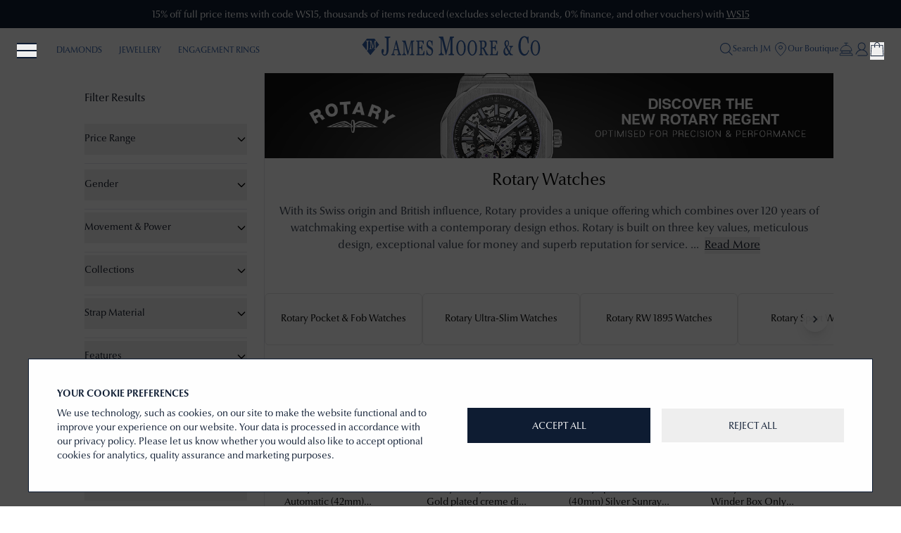

--- FILE ---
content_type: text/html; charset=utf-8
request_url: https://www.jamesmoorejewellers.co.uk/products/rotary-contemporary-quartz-30mm-diamond-set-silver-dial-gold-tone-stainless-steel-bracelet-lb0552306d-p-128797
body_size: 73307
content:
<!DOCTYPE html><html lang="en" data-mode="light" data-environment="production"><head><meta charSet="utf-8"/><meta name="viewport" content="width=device-width, initial-scale=1"/><link rel="preload" as="image" href="/GB/svg/clock.svg" fetchPriority="high"/><link rel="preload" as="image" href="/GB/svg/order.svg" fetchPriority="high"/><link rel="preload" as="image" href="/GB/svg/finance.svg" fetchPriority="high"/><link rel="stylesheet" href="/_next/static/css/14569cacdb82988d.css" data-precedence="next"/><link rel="stylesheet" href="/_next/static/css/d0a387caa4b23b92.css" data-precedence="next"/><link rel="stylesheet" href="/_next/static/css/15cbae759d1218d5.css" data-precedence="next"/><link rel="preload" as="script" fetchPriority="low" href="/_next/static/chunks/webpack-d70c2123ca565655.js"/><script src="/_next/static/chunks/fd9d1056-45b148089fe67b2e.js" async=""></script><script src="/_next/static/chunks/2117-f5465a1777e5de82.js" async=""></script><script src="/_next/static/chunks/main-app-c60163edb4f9aff0.js" async=""></script><script src="/_next/static/chunks/app/(main)/loading-4a34d3acbf9d9ba3.js" async=""></script><script src="/_next/static/chunks/2972-8466f37af425f97a.js" async=""></script><script src="/_next/static/chunks/7577-46d9456c61ab4f57.js" async=""></script><script src="/_next/static/chunks/5878-ea7a01d17e81064a.js" async=""></script><script src="/_next/static/chunks/8003-41eb83688397f32c.js" async=""></script><script src="/_next/static/chunks/8633-adaf1c5f25b4896e.js" async=""></script><script src="/_next/static/chunks/1825-9d19e38d7c7483d9.js" async=""></script><script src="/_next/static/chunks/910-7c68c7339471b3dc.js" async=""></script><script src="/_next/static/chunks/app/layout-aaee7da825488623.js" async=""></script><script src="/_next/static/chunks/1929-15834e024b151719.js" async=""></script><script src="/_next/static/chunks/3786-c00d1ca39f2ab9cb.js" async=""></script><script src="/_next/static/chunks/1652-981745afe3ff8ea7.js" async=""></script><script src="/_next/static/chunks/6265-7ca453ec6694d023.js" async=""></script><script src="/_next/static/chunks/9653-f300e3d0a7a3000c.js" async=""></script><script src="/_next/static/chunks/4357-fbf2b49ab32d24df.js" async=""></script><script src="/_next/static/chunks/app/(main)/products/%5Bhandle%5D/page-3c3d2b41fc927c57.js" async=""></script><script src="/_next/static/chunks/app/global-error-a15d84a3d75d779e.js" async=""></script><script async="" id="ze-snippet" src="https://static.zdassets.com/ekr/snippet.js?key=ac13953a-02c9-4897-a81a-efdf719b57bc"></script><script async="" data-environment="production" src="https://js.klarna.com/web-sdk/v1/klarna.js" data-client-id="klarna_live_client_aCM2TzZscXBXaFQzMFhOZTZvTS03cHBrcU1nZXYzWDcsNDA5MTYxZjktMzA5Yy00ODE5LThlMDktYjQ5NzBhMmNkZThkLDEsdUtkcVQwNnZIb1BlY1ZNdDAraXlMbE1Ob2pPVUNOSUN1bUk1aHEySGFUVT0"></script><script src="/_next/static/chunks/69b09407-8c44265232042f0e.js" async=""></script><script src="/_next/static/chunks/7662-782a66c7590f573e.js" async=""></script><script src="/_next/static/chunks/746-60bb7dc7da0e6d38.js" async=""></script><script src="/_next/static/chunks/1638-a453a543793d64ff.js" async=""></script><script src="/_next/static/chunks/app/(main)/layout-0afaa6b424b6ca30.js" async=""></script><link rel="preload" href="https://www.googletagmanager.com/gtm.js?id=GTM-W8ZML852" as="script"/><meta id="__next-page-redirect" http-equiv="refresh" content="0;url=/categories/rotary-watches-c-23"/><meta id="__next-page-redirect" http-equiv="refresh" content="0;url=/categories/rotary-watches-c-23"/><script src="/_next/static/chunks/polyfills-42372ed130431b0a.js" noModule=""></script></head><body class="scroll-smooth focus:scroll-auto"><style>#nprogress{pointer-events:none}#nprogress .bar{background:#29d;position:fixed;z-index:1600;top: 0;left:0;width:100%;height:3px}#nprogress .peg{display:block;position:absolute;right:0;width:100px;height:100%;box-shadow:0 0 10px #29d,0 0 5px #29d;opacity:1;-webkit-transform:rotate(3deg) translate(0px,-4px);-ms-transform:rotate(3deg) translate(0px,-4px);transform:rotate(3deg) translate(0px,-4px)}#nprogress .spinner{display:block;position:fixed;z-index:1600;top: 15px;right:15px}#nprogress .spinner-icon{width:18px;height:18px;box-sizing:border-box;border:2px solid transparent;border-top-color:#29d;border-left-color:#29d;border-radius:50%;-webkit-animation:nprogress-spinner 400ms linear infinite;animation:nprogress-spinner 400ms linear infinite}.nprogress-custom-parent{overflow:hidden;position:relative}.nprogress-custom-parent #nprogress .bar,.nprogress-custom-parent #nprogress .spinner{position:absolute}@-webkit-keyframes nprogress-spinner{0%{-webkit-transform:rotate(0deg)}100%{-webkit-transform:rotate(360deg)}}@keyframes nprogress-spinner{0%{transform:rotate(0deg)}100%{transform:rotate(360deg)}}</style><main class="relative"><!--$--><noscript><nav><ul><li><a href="/collections/diamond-jewellery">Diamonds</a><ul><li><a href="/collections/diamond-jewellery">By Category</a><ul><li><a href="/collections/diamond-jewellery-sale">Diamond Jewellery Offers</a></li><li><a href="/collections/diamond-bracelets">Diamond Bracelets</a></li><li><a href="/collections/diamond-earrings">Diamond Earrings</a></li><li><a href="/collections/diamond-necklaces">Diamond Necklaces</a></li><li><a href="/collections/diamond-rings">Diamond Rings</a></li><li><a href="/collections/limited-edition-diamonds">Limited Edition</a></li><li><a href="/collections/jewellery-cleaning-products">Cleaning Products</a></li><li><a href="/collections/diamond-jewellery">Shop All</a></li></ul></li><li><a href="/collections/diamond-rings">By Ring Style</a><ul><li><a href="/engagement-rings">Diamond Engagement Rings</a></li><li><a href="/wedding-rings">Wedding Rings</a></li><li><a href="/collections/eternity-rings">Eternity Rings</a></li><li><a href="/collections/bridal-sets">Bridal Sets</a></li></ul></li></ul></li><li><a href="/collections/all-jewellery">Jewellery</a><ul><li><a href="/collections/bracelets">Bracelets</a><ul><li><a href="/collections/nomination-bracelets">Nomination Bracelets</a></li><li><a href="/collections/thomas-sabo-bracelet">Thomas Sabo Bracelets</a></li><li><a href="/collections/michael-kors-bracelets">Michael Kors Bracelets</a></li><li><a href="/collections/gold-plated-bracelets">Gold Plated Bracelets</a></li><li><a href="/collections/bracelets">View All Bracelets</a></li></ul></li><li><a href="/collections/earrings">Earrings</a><ul><li><a href="/collections/swarovski-earrings">Swarovski Earrings</a></li><li><a href="/collections/diamond-earrings">Diamond Earrings</a></li><li><a href="/collections/gold-plated-earrings">Gold Plated Earrings</a></li><li><a href="/collections/earrings">View All Earrings</a></li></ul></li><li><a href="/collections/necklaces">Necklaces</a><ul><li><a href="/collections/swarovski-necklaces">Swarovski Necklaces</a></li><li><a href="/collections/diamond-necklaces">Diamond Necklaces</a></li><li><a href="/collections/gold-plated-necklaces">Gold Plated Necklaces</a></li><li><a href="/collections/necklaces">View All Necklaces</a></li></ul></li><li><a href="/collections/pendants">Pendants</a><ul><li><a href="/collections/swarovski-pendants">Swarovski Pendants</a></li><li><a href="/collections/diamond-pendants">Diamond Pendants</a></li><li><a href="/collections/gold-plated-pendants">Gold Plated Pendants</a></li><li><a href="/collections/pendants">View All Pendants</a></li></ul></li><li><a href="/collections/rings">Rings</a><ul><li><a href="/collections/swarovski-rings">Swarovski Rings</a></li><li><a href="/collections/diamond-rings">Diamond Rings</a></li><li><a href="/collections/gold-plated-rings">Gold Plated Rings</a></li><li><a href="/collections/rings">View All Rings</a></li></ul></li><li><a href="/gifting">Gifting</a><ul><li><a href="/gift-vouchers">Gift Vouchers</a></li></ul></li></ul><ul><li><a href="/collections/jewellery-brands">Jewellery Brands</a><ul><li><a></a><ul><li><a href="/categories/adore-jewellery-c-2176">Adore</a></li><li><a href="/categories/armani-exchange-jewellery-c-4327">Armani Exchange</a></li><li><a href="/categories/boss-jewellery-c-2341">BOSS Jewellery</a></li><li><a href="/categories/buddha-to-buddha-jewellery-c-6185">Buddha To Buddha</a></li><li><a href="/categories/calvin-klein-jewellery-c-577">Calvin Klein</a></li><li><a href="/categories/certified-diamond-engagement-rings-c-1144">Certified Diamond</a></li><li><a href="/categories/chamilia-charms-c-636">Chamilia</a></li><li><a href="/categories/chlobo-jewellery-c-2052">ChloBo</a></li><li><a href="/categories/elements-gold-jewellery-c-2257">Elements Gold</a></li><li><a href="/categories/elements-silver-jewellery-c-1162">Elements Silver</a></li><li><a href="/categories/emporio-armani-jewellery-c-4333">Emporio Armani</a></li><li><a href="/categories/fiorelli-jewellery-c-844">Fiorelli</a></li><li><a href="/categories/fred-bennett-jewellery-c-1031">Fred Bennett</a></li><li><a href="/categories/guess-jewellery-c-586">Guess</a></li><li><a href="/categories/james-moore-jewellery-c-1639">James Moore TH</a></li><li><a href="/categories/lacoste-jewellery-c-8766">Lacoste</a></li><li><a href="/categories/michael-kors-jewellery-c-4339">Michael Kors</a></li><li><a href="/categories/my-imenso-jewellery-c-1036">MY iMenso</a></li><li><a href="/categories/mya-bay-jewellery-c-1989">Mya Bay</a></li><li><a href="/categories/nomination-jewellery-c-2940">Nomination</a></li><li><a href="/categories/olivia-burton-jewellery-c-2262">Olivia Burton</a></li><li><a href="/categories/perfection-crystals-jewellery-c-911">Perfection Crystals</a></li><li><a href="/categories/police-accessories-c-685">Police</a></li><li><a href="/categories/radley-jewellery-c-2038">Radley Jewellery</a></li><li><a href="/categories/real-effect-london-c-9836">Real Effect London</a></li><li><a href="/categories/skagen-jewellery-c-904">Skagen</a></li><li><a href="/categories/swarovski-jewellery-c-2313">Swarovski</a></li><li><a href="/categories/thomas-sabo-jewellery-c-1233">Thomas Sabo</a></li><li><a href="/categories/time-travel-uk-c-4942">Time Travel UK</a></li><li><a href="/categories/tom-hope-jewellery-c-1749">Tom Hope</a></li><li><a href="/categories/tommy-hilfiger-jewellery-c-1699">Tommy Hilfiger</a></li><li><a href="/categories/unique-co-jewellery-c-2275">Unique &amp; Co</a></li><li><a href="/categories/wolf-accessories-c-2343">WOLF</a></li></ul></li></ul></li></ul></li><li><a href="/engagement-rings">Engagement Rings</a></li><li><a href="/wedding-rings">Wedding Rings</a></li><li><a href="/collections/all-watches">Watches</a><ul><li><a href="/collections/all-watches">Watches</a><ul><li><a href="/collections/analog-watches">Analog Watches</a></li><li><a href="/collections/digital-watches">Digital Watches</a></li><li><a href="/collections/smart-watches">Smart Watches</a></li><li><a href="/collections/all-watches">All Watches</a></li></ul></li></ul><ul><li><a href="">Brands</a><ul><li><a></a><ul><li><a href="/categories/allemano-watches-c-8077">Allemano</a></li><li><a href="/categories/alpina-watches-c-1651">Alpina</a></li><li><a href="/categories/ball-watch-company-watches-c-1636">Ball Watch Company</a></li><li><a href="/categories/baume-mercier-watches-c-2226">Baume &amp; Mercier</a></li><li><a href="/categories/certina-watches-c-1971">Certina</a></li><li><a href="/categories/damasko-watches-c-8140">Damasko</a></li><li><a href="/categories/delma-watches-c-2379">Delma</a></li><li><a href="/categories/doxa-watches-c-9198">DOXA</a></li><li><a href="/categories/ebel-watches-c-1772">EBEL</a></li><li><a href="/categories/favre-leuba-watches-c-2373">Favre Leuba</a></li><li><a href="/categories/fortis-watches-c-1723">FORTIS</a></li><li><a href="/categories/frederique-constant-watches-c-1231">Frederique Constant</a></li><li><a href="/categories/hamilton-watches-c-1232">Hamilton</a></li><li><a href="/categories/hanhart-watches-c-8727">Hanhart</a></li><li><a href="/categories/herbelin-watches-c-1152">Herbelin</a></li><li><a href="/categories/junghans-watches-c-47">Junghans</a></li><li><a href="/categories/laco-watches-c-2203">Laco</a></li><li><a href="/categories/longines-watches-c-2272">LONGINES</a></li><li><a href="/categories/luminox-watches-c-858">Luminox</a></li><li><a href="/categories/maurice-lacroix-watches-c-1197">Maurice Lacroix</a></li><li><a href="/categories/meistersinger-watches-c-1704">MeisterSinger</a></li><li><a href="/categories/mondaine-watches-c-857">Mondaine</a></li><li><a href="/categories/mhle-glashtte-watches-c-1352">Mühle Glashütte</a></li><li><a href="/categories/oris-watches-c-1724">ORIS</a></li><li><a href="/categories/pre-owned-watches-c-907">Pre-owned</a></li><li><a href="/categories/qlocktwo-c-9045">QLOCKTWO</a></li><li><a href="/categories/rado-watches-c-1051">RADO</a></li><li><a href="/categories/raymond-weil-watches-c-1638">Raymond Weil</a></li><li><a href="/categories/roamer-watches-c-828">Roamer</a></li><li><a href="/categories/seiko-watches-c-24">Seiko</a></li><li><a href="/categories/sinn-watches-c-1885">Sinn</a></li><li><a href="/categories/squale-watches-c-2415">Squale</a></li><li><a href="/categories/tissot-watches-c-1986">Tissot</a></li><li><a href="/categories/triton-watches-c-9048">Triton</a></li><li><a href="/categories/u-boat-watches-c-1923">U-Boat</a></li><li><a href="/categories/versace-watches-c-301">Versace</a></li><li><a href="/categories/victorinox-watches-c-944">Victorinox</a></li><li><a href="/categories/wenger-watches-c-1228">Wenger</a></li></ul></li><li><a></a><ul><li><a href="/categories/adidas-watches-c-4945">Adidas</a></li><li><a href="/categories/alpina-watches-c-1651">Alpina</a></li><li><a href="/categories/alsta-watches-c-1765">Alsta</a></li><li><a href="/categories/armani-exchange-watches-c-1089">Armani Exchange</a></li><li><a href="/categories/ball-watch-company-watches-c-1636">Ball Watch Company</a></li><li><a href="/categories/bauhaus-watches-c-2424">Bauhaus</a></li><li><a href="/categories/baume-mercier-watches-c-2226">Baume &amp; Mercier</a></li><li><a href="/categories/bering-watches-c-1049">Bering</a></li><li><a href="/categories/boss-watches-c-1344">BOSS</a></li><li><a href="/categories/braun-watches-c-1136">Braun</a></li><li><a href="/categories/bulova-watches-c-606">Bulova</a></li><li><a href="/categories/calvin-klein-watches-c-397">Calvin Klein</a></li><li><a href="/categories/casio-watches-c-518">Casio</a></li><li><a href="/categories/certina-watches-c-1971">Certina</a></li><li><a href="/categories/citizen-watches-c-35">Citizen</a></li><li><a href="/categories/coach-watches-c-1642">Coach</a></li><li><a href="/categories/damasko-watches-c-8140">Damasko</a></li><li><a href="/categories/daniel-wellington-watches-c-1133">Daniel Wellington</a></li><li><a href="/categories/diesel-watches-c-639">Diesel</a></li><li><a href="/categories/diesel-watches-c-639">Diesel</a></li><li><a href="/categories/duckworth-prestex-watches-c-4160">Duckworth Prestex</a></li><li><a href="/categories/elliot-brown-watches-c-1198">Elliot Brown</a></li><li><a href="/categories/emporio-armani-watches-c-4330">Emporio Armani</a></li><li><a href="/categories/favre-leuba-watches-c-2373">Favre Leuba</a></li><li><a href="/categories/festina-watches-c-945">Festina</a></li><li><a href="/categories/fossil-watches-c-522">Fossil</a></li><li><a href="/categories/fossil-watches-c-522">Fossil</a></li><li><a href="/categories/frederique-constant-watches-c-1231">Frederique Constant</a></li><li><a href="/categories/gant-watches-c-1820">GANT</a></li><li><a href="/categories/garmin-watches-c-1341">Garmin</a></li><li><a href="/categories/garmin-watches-c-1341">Garmin MARQ</a></li><li><a href="/categories/gc-watches-c-1224">Gc</a></li><li><a href="/categories/guess-watches-c-302">Guess</a></li><li><a href="/categories/hamilton-watches-c-1232">Hamilton</a></li><li><a href="/categories/henry-london-watches-c-1185">Henry London</a></li><li><a href="/categories/herbelin-watches-c-1152">Herbelin</a></li><li><a href="/categories/hugo-watches-c-2273">HUGO</a></li><li><a href="/categories/ice-watch-watches-c-584">Ice-Watch</a></li><li><a href="/categories/ikepod-watches-c-7252">IKEPOD</a></li><li><a href="/categories/ingersoll-watches-c-1359">Ingersoll</a></li><li><a href="/categories/iron-annie-watches-c-1671">Iron Annie</a></li><li><a href="/categories/jacques-du-manoir-watches-c-4948">Jacques Du Manoir</a></li><li><a href="/categories/jdm-military-watches-c-5727">JDM Military</a></li><li><a href="/categories/junghans-watches-c-47">Junghans</a></li><li><a href="/categories/kronaby-watches-c-1718">Kronaby</a></li><li><a href="/categories/laco-watches-c-2203">Laco</a></li><li><a href="/categories/lacoste-watches-c-830">Lacoste</a></li><li><a href="/categories/limit-watches-c-1353">Limit</a></li><li><a href="/categories/longines-watches-c-2272">LONGINES</a></li><li><a href="/categories/lorus-watches-c-1119">Lorus</a></li><li><a href="/categories/lotus-watches-c-1132">Lotus</a></li><li><a href="/categories/luminox-watches-c-858">Luminox</a></li><li><a href="/categories/marathon-watches-c-5379">Marathon</a></li><li><a href="/categories/maserati-watches-c-1225">Maserati</a></li><li><a href="/categories/maurice-lacroix-watches-c-1197">Maurice Lacroix</a></li><li><a href="/categories/meistersinger-watches-c-1704">MeisterSinger</a></li><li><a href="/categories/michael-kors-watches-c-4336">Michael Kors</a></li><li><a href="/categories/mondaine-watches-c-857">Mondaine</a></li><li><a href="/categories/mhle-glashtte-watches-c-1352">Mühle Glashütte</a></li><li><a href="/categories/nixon-watches-c-2407">Nixon</a></li><li><a href="/categories/orient-watches-c-6302">Orient</a></li><li><a href="/categories/orient-star-watches-c-6305">Orient Star</a></li><li><a href="/categories/oris-watches-c-1724">ORIS</a></li><li><a href="/categories/out-of-order-watches-c-6008">Out Of Order</a></li><li><a href="/categories/philipp-plein-watches-c-5918">Philipp Plein</a></li><li><a href="/categories/pininfarina-by-globics-watches-c-6906">Pininfarina by Globics</a></li><li><a href="/categories/polar-activity-tracker-watches-c-1234">Polar</a></li><li><a href="/categories/police-watches-c-224">Police</a></li><li><a href="/categories/rado-watches-c-1051">RADO</a></li><li><a href="/categories/raymond-weil-watches-c-1638">Raymond Weil</a></li><li><a href="/categories/reflex-active-watches-c-2461">Reflex Active</a></li><li><a href="/categories/roamer-watches-c-828">Roamer</a></li><li><a href="/categories/rotary-watches-c-23">Rotary</a></li><li><a href="/categories/ruhla-watches-c-6927">RUHLA</a></li><li><a href="/categories/seiko-watches-c-24">Seiko</a></li><li><a href="/categories/sinn-watches-c-1885">Sinn</a></li><li><a href="/categories/skagen-watches-c-838">Skagen</a></li><li><a href="/categories/squale-watches-c-2415">Squale</a></li><li><a href="/categories/sternglas-watches-c-2919">STERNGLAS</a></li><li><a href="/categories/storm-watches-c-2039">STORM</a></li><li><a href="/categories/suunto-watches-c-1214">Suunto</a></li><li><a href="/categories/swatch-watches-c-2115">Swatch</a></li><li><a href="/categories/ted-baker-watches-c-772">Ted Baker</a></li><li><a href="/categories/thomas-sabo-watches-c-1269">Thomas Sabo</a></li><li><a href="/categories/ticwatch-watches-c-2202">TicWatch</a></li><li><a href="/categories/timberland-watches-c-885">Timberland</a></li><li><a href="/categories/timex-watches-c-582">Timex</a></li><li><a href="/categories/tissot-watches-c-1986">Tissot</a></li><li><a href="/categories/tommy-hilfiger-watches-c-829">Tommy Hilfiger</a></li><li><a href="/categories/tw-steel-watches-c-595">TW Steel</a></li><li><a href="/categories/u-boat-watches-c-1923">U-Boat</a></li><li><a href="/categories/versace-watches-c-301">Versace</a></li><li><a href="/categories/victorinox-watches-c-944">Victorinox</a></li><li><a href="/categories/wenger-watches-c-1228">Wenger</a></li><li><a href="/categories/withings-watches-c-2198">Withings</a></li><li><a href="/categories/woodford-pocket-watches-c-898">Woodford</a></li><li><a href="/categories/zeppelin-watches-c-2037">Zeppelin</a></li></ul></li></ul></li><li><a href="">Watch Movements</a><ul><li><a></a></li><li><a></a></li><li><a></a></li><li><a></a></li></ul></li><li><a href="">Watch Colours</a><ul><li><a></a></li><li><a></a></li><li><a></a></li><li><a></a></li><li><a></a></li><li><a></a></li><li><a></a></li><li><a></a></li><li><a></a></li><li><a></a></li><li><a></a></li><li><a></a></li><li><a></a></li></ul></li><li><a href="">Price Range</a><ul><li><a></a></li><li><a></a></li><li><a></a></li><li><a></a></li><li><a></a></li><li><a></a></li><li><a></a></li><li><a></a></li></ul></li><li><a href="/gift-vouchers">Gift Vouchers</a></li></ul></li><li><a href="/collections/gifts">Gifts</a><ul><li><a href="">By Category</a><ul><li><a href="/collections/gifts-for-her">Gifts For Her</a></li><li><a href="/collections/gifts-for-him">Gifts For Him</a></li><li><a href="/collections/jewellery-storages">Jewellery Storages</a></li><li><a href="/collections/phone-cases">Phone Cases</a></li><li><a href="/collections/cufflinks">Cufflinks</a></li><li><a href="/collections/clocks">Clocks</a></li><li><a href="/collections/pens">Pens</a></li></ul></li><li><a href="">By Collection</a><ul><li><a href="/collections/new-in-jewellery">New In Jewellery</a></li><li><a href="/collections/apple-watch-straps">Apple Watch Straps</a></li><li><a href="/categories/james-moore-clover-jewellery-c-1639_8655">Clover Jewellery</a></li><li><a href="/collections/gold-jewellery">Gold Jewellery</a></li></ul></li><li><a href="">By Popular Brand</a><ul><li><a href="/categories/chlobo-jewellery-c-2052">Chlobo</a></li><li><a href="/categories/elements-gold-jewellery-c-2257">Elements Gold</a></li><li><a href="/categories/elements-silver-jewellery-c-1162">Elements Silver</a></li><li><a href="/categories/james-moore-cme-c-1639_4163">James Moore Jewellers CME</a></li><li><a href="/categories/james-moore-ibb-c-1639_8943">James Moore Jewellers IBB</a></li><li><a href="/categories/james-moore-th-c-1639_4166">James Moore Jewellers TH</a></li><li><a href="/categories/nomination-jewellery-c-2940">Nomination</a></li><li><a href="/categories/perfection-crystals-jewellery-c-911">Perfection Crystals</a></li><li><a href="/categories/swarovski-watches-c-2314">Swarovski</a></li><li><a href="/categories/thomas-sabo-c-1233">Thomas Sabo</a></li><li><a href="/categories/time-travel-uk-c-4942">Time Travel UK</a></li><li><a href="/categories/wolf-accessories-c-2343">WOLF Accessories</a></li></ul></li></ul></li><li><a>Info</a><ul><li><a href="/services">Our Services</a><ul><li><a href="/pre-owned">Pre-owned Watches &amp; Jewellery</a></li><li><a href="/services/insurance-valuation-kenilworth">Insurance Valuation</a></li><li><a href="/services/jewellery-cleaning-kenilworth">Jewellery Cleaning</a></li><li><a href="/services/jewellery-repairs-kenilworth">Jewellery Repairs</a></li><li><a href="/services/ring-resizing-kenilworth">Ring Resizing</a></li><li><a href="/services/selling-gold-kenilworth">Selling Gold</a></li><li><a href="/services/watch-servicing-and-repairs-kenilworth">Watch Servicing and Repairs</a></li></ul></li><li><a href="/info">Info</a><ul><li><a href="/delivery">Delivery</a></li><li><a href="/returns">Returns</a></li><li><a href="/contact">Contact</a></li><li><a href="/about">About</a></li><li><a href="/key-worker-discount">Key Worker Discount</a></li></ul></li><li><a href="/socials">Socials</a><ul><li><a href="https://www.facebook.com/jamesmoorejewellerskenilworth">Facebook</a></li><li><a href="https://www.instagram.com/jamesmoorejewellers">Instagram</a></li><li><a href="https://www.youtube.com/@firstclasswatches">YouTube</a></li><li><a href="https://www.linkedin.com/company/james-moore-jewellers-kenilworth/">LinkedIn</a></li><li><a href="https://mobile.x.com/JamesJewellers">X (Formerly Twitter)</a></li></ul></li></ul><ul><li><a href="/blog">WP_BLOG</a></li></ul></li></ul></nav></noscript><header class=" w-full z-[100]"><div class="w-full bg-primary/30 h-10 animate-pulse z-30"></div><nav class="bg-transparent text-primary text-xs z-50 py-3"><div class="relative content-container-wide-header z-50 pt-3"><div class="flex w-full font-optima items-center justify-between min-h-12"><div class="w-2/5 lg:flex-1 lg:basis-0 flex items-center h-full gap-3"><div class="w-6 h-6 bg-gray-200/60 rounded animate-pulse flex-shrink-0"></div><div class="hidden lg:flex gap-4 flex-1"><div class="w-16 h-4 bg-gray-200/60 rounded animate-pulse"></div><div class="w-16 h-4 bg-gray-200/60 rounded animate-pulse"></div><div class="w-16 h-4 bg-gray-200/60 rounded animate-pulse"></div></div></div><div class="w-3/5 lg:flex-1 lg:basis-0 flex items-center justify-center h-full px-4"><div class="w-24 h-8 bg-gray-200/60 rounded animate-pulse"></div></div><div class="w-auto lg:w-auto flex items-center justify-end h-full gap-4 flex-shrink-0"><div class="w-6 h-6 bg-gray-200/60 rounded animate-pulse"></div><div class="w-6 h-6 bg-gray-200/60 rounded animate-pulse"></div><div class="w-6 h-6 bg-gray-200/60 rounded animate-pulse"></div></div></div></div></nav></header><!--/$--><!--$--><!--$!--><template data-dgst="NEXT_REDIRECT;replace;/categories/rotary-watches-c-23;308;"></template><div class="bg-white"></div><div class="
                font-light pt-6 content-container-wide text-xs z-0 capitalize breadcrumb_bg-pattern__mmnuh"><div class="md:flex md:items-center"><div class="grid md:flex md:items-center grid-cols-[45%_auto_45%] items-center text-primary"><div class="flex items-center overflow-hidden md:overflow-visible font-optima"><div class="animate-pulse flex items-center gap-2"><div class="w-16 h-4 bg-gray-300 rounded"></div><span class="mx-6 shrink-0"><svg width="12" height="12" viewBox="0 0 12 12" fill="none" xmlns="http://www.w3.org/2000/svg" style="display:inline;vertical-align:middle"><path d="M4 3L7 6L4 9" stroke="currentColor" stroke-width="2" stroke-linecap="round" stroke-linejoin="round"></path></svg></span><div class="w-24 h-4 bg-gray-300 rounded"></div></div></div><div class="text-center md:mx-3"><svg width="12" height="12" viewBox="0 0 12 12" fill="none" xmlns="http://www.w3.org/2000/svg" style="display:inline;vertical-align:middle"><path d="M4 3L7 6L4 9" stroke="currentColor" stroke-width="2" stroke-linecap="round" stroke-linejoin="round"></path></svg></div><div class="overflow-hidden md:overflow-visible"><div class="animate-pulse w-32 h-4 bg-gray-300 rounded"></div></div></div></div></div><div><div class="py-10 md:py-20"><div class="content-container-wide"><div class="block lg:flex space-x-0 lg:space-x-24"><div class="w-full lg:w-[52.5%] shadow-custom bg-white p-10 flex items-center justify-center"><div class="relative w-full"><div class="relative w-full aspect-square bg-gray-200 animate-pulse rounded mb-4"></div><div class="flex overflow-x-auto gap-2 py-2"><div class="flex-shrink-0 h-12 w-12 md:h-14 md:w-14 bg-gray-200 animate-pulse rounded"></div><div class="flex-shrink-0 h-12 w-12 md:h-14 md:w-14 bg-gray-200 animate-pulse rounded"></div><div class="flex-shrink-0 h-12 w-12 md:h-14 md:w-14 bg-gray-200 animate-pulse rounded"></div><div class="flex-shrink-0 h-12 w-12 md:h-14 md:w-14 bg-gray-200 animate-pulse rounded"></div><div class="flex-shrink-0 h-12 w-12 md:h-14 md:w-14 bg-gray-200 animate-pulse rounded"></div></div><div class="mt-4 bg-primary/5 border border-primary/20 p-4 rounded-md"><div class="flex items-center justify-center gap-2"><div class="w-5 h-5 bg-gray-200 animate-pulse rounded"></div><div class="flex-1 flex gap-2"><div class="w-32 h-5 bg-gray-200 animate-pulse rounded"></div><div class="w-48 h-5 bg-gray-200 animate-pulse rounded"></div></div></div></div></div></div><div class="w-full lg:w-[47.5%] space-y-6 py-10"><div class="w-full sticky top-32 space-y-6"><div class="w-32 h-8 bg-gray-200 animate-pulse rounded"></div><div class="space-y-2"><div class="w-full h-8 bg-gray-200 animate-pulse rounded"></div><div class="w-3/4 h-8 bg-gray-200 animate-pulse rounded"></div></div><div class="w-40 h-4 bg-gray-200 animate-pulse rounded"></div><div class="w-64 h-6 bg-primary/20 animate-pulse rounded"></div><div class="space-y-2"><div class="w-32 h-10 bg-gray-200 animate-pulse rounded"></div><div class="w-48 h-4 bg-gray-200 animate-pulse rounded"></div></div><div class="w-full h-px bg-gray-200"></div><div class="space-y-2"><div class="w-full h-4 bg-gray-200 animate-pulse rounded"></div><div class="w-full h-4 bg-gray-200 animate-pulse rounded"></div><div class="w-2/3 h-4 bg-gray-200 animate-pulse rounded"></div></div><div class="w-full flex gap-2.5"><div class="flex-1 h-12 bg-gray-200 animate-pulse rounded"></div><div class="flex-1 h-12 bg-gray-200 animate-pulse rounded"></div></div><div class="flex flex-col md:flex-row gap-2"><div class="flex-1 h-12 bg-gray-200 animate-pulse rounded"></div><div class="w-full md:w-auto h-12 bg-gray-200 animate-pulse rounded"></div></div><div class="grid grid-cols-2 gap-2"><div class="h-10 bg-gray-200 animate-pulse rounded"></div><div class="h-10 bg-gray-200 animate-pulse rounded"></div></div></div></div></div></div></div><div class="bg-primary text-white p-10 md:p-20"><div class="content-container-tight"><div class="grid grid-cols-1 md:grid-cols-3 gap-8"><div class="flex flex-col items-center text-center gap-4"><div class="w-16 h-16 bg-white/20 animate-pulse rounded-full"></div><div class="w-32 h-6 bg-white/20 animate-pulse rounded"></div><div class="w-full h-4 bg-white/20 animate-pulse rounded"></div></div><div class="flex flex-col items-center text-center gap-4"><div class="w-16 h-16 bg-white/20 animate-pulse rounded-full"></div><div class="w-32 h-6 bg-white/20 animate-pulse rounded"></div><div class="w-full h-4 bg-white/20 animate-pulse rounded"></div></div><div class="flex flex-col items-center text-center gap-4"><div class="w-16 h-16 bg-white/20 animate-pulse rounded-full"></div><div class="w-32 h-6 bg-white/20 animate-pulse rounded"></div><div class="w-full h-4 bg-white/20 animate-pulse rounded"></div></div></div></div></div><div class="content-container-tight mt-16"><div class="flex border-b mb-8"><div class="px-6 py-4"><div class="w-24 h-6 bg-gray-200 animate-pulse rounded"></div></div><div class="px-6 py-4"><div class="w-24 h-6 bg-gray-200 animate-pulse rounded"></div></div><div class="px-6 py-4"><div class="w-24 h-6 bg-gray-200 animate-pulse rounded"></div></div></div><div class="space-y-4"><div class="space-y-2"><div class="w-full h-4 bg-gray-200 animate-pulse rounded"></div><div class="w-full h-4 bg-gray-200 animate-pulse rounded"></div><div class="w-3/4 h-4 bg-gray-200 animate-pulse rounded"></div></div><div class="space-y-2"><div class="w-full h-4 bg-gray-200 animate-pulse rounded"></div><div class="w-full h-4 bg-gray-200 animate-pulse rounded"></div><div class="w-3/4 h-4 bg-gray-200 animate-pulse rounded"></div></div><div class="space-y-2"><div class="w-full h-4 bg-gray-200 animate-pulse rounded"></div><div class="w-full h-4 bg-gray-200 animate-pulse rounded"></div><div class="w-3/4 h-4 bg-gray-200 animate-pulse rounded"></div></div><div class="space-y-2"><div class="w-full h-4 bg-gray-200 animate-pulse rounded"></div><div class="w-full h-4 bg-gray-200 animate-pulse rounded"></div><div class="w-3/4 h-4 bg-gray-200 animate-pulse rounded"></div></div></div><div class="mt-10 flex flex-col items-center gap-4"><div class="w-40 h-12 bg-gray-200 animate-pulse rounded"></div><div class="w-48 h-4 bg-gray-200 animate-pulse rounded"></div></div></div><div class="py-16"><div class="content-container-tight"><div class="mb-8 space-y-2"><div class="w-48 h-8 bg-gray-200 animate-pulse rounded"></div><div class="w-64 h-5 bg-gray-200 animate-pulse rounded"></div></div><div class="grid grid-cols-1 sm:grid-cols-2 lg:grid-cols-4 gap-6"><div class="flex flex-col gap-4"><div class="w-full aspect-square bg-gray-200 animate-pulse rounded"></div><div class="w-3/4 h-5 bg-gray-200 animate-pulse rounded"></div><div class="w-1/2 h-4 bg-gray-200 animate-pulse rounded"></div><div class="w-20 h-6 bg-gray-200 animate-pulse rounded"></div></div><div class="flex flex-col gap-4"><div class="w-full aspect-square bg-gray-200 animate-pulse rounded"></div><div class="w-3/4 h-5 bg-gray-200 animate-pulse rounded"></div><div class="w-1/2 h-4 bg-gray-200 animate-pulse rounded"></div><div class="w-20 h-6 bg-gray-200 animate-pulse rounded"></div></div><div class="flex flex-col gap-4"><div class="w-full aspect-square bg-gray-200 animate-pulse rounded"></div><div class="w-3/4 h-5 bg-gray-200 animate-pulse rounded"></div><div class="w-1/2 h-4 bg-gray-200 animate-pulse rounded"></div><div class="w-20 h-6 bg-gray-200 animate-pulse rounded"></div></div><div class="flex flex-col gap-4"><div class="w-full aspect-square bg-gray-200 animate-pulse rounded"></div><div class="w-3/4 h-5 bg-gray-200 animate-pulse rounded"></div><div class="w-1/2 h-4 bg-gray-200 animate-pulse rounded"></div><div class="w-20 h-6 bg-gray-200 animate-pulse rounded"></div></div></div></div></div></div><!--/$--><!--/$--><div class="absolute top-0 left-0 right-0 bottom-0 bg-black opacity-70 z-40"></div><div class="fixed bottom-0 left-0 right-0 z-50 animate-slideUp m-5"><div class="content-container mx-auto p-10 bg-white text-primary border border-primary"><div class="flex flex-col md:flex-row md:space-x-12"><div class="w-full md:w-1/2 text-left space-y-2 mb-4 md:mb-0"><h4 class="font-bold uppercase text-sm">Your Cookie Preferences</h4><p class="text-sm font-optima">We use technology, such as cookies, on our site to make the website functional and to improve your experience on our website. Your data is processed in accordance with our privacy policy. Please let us know whether you would also like to accept optional cookies for analytics, quality assurance and marketing purposes.</p></div><div class="w-full md:w-1/2 flex flex-col md:flex-row md:items-end space-y-2 md:space-y-0 md:space-x-4" style="align-items:center"><button class="group relative btn-primary btn-default pb-3 pt-[1rem] w-full  " id="accept-all">Accept All<div class="absolute rotate-180 right-2 w-4 h-4 opacity-0 group-hover:opacity-100 transition-all duration-700 ease-in-out transform group-hover:translate-x-0 -translate-x-2 -translate-y-[0.1rem]"><svg fill="currentColor" viewBox="0 0 24 24" xmlns="http://www.w3.org/2000/svg"><g id="SVGRepo_bgCarrier" stroke-width="0"></g><g id="SVGRepo_tracerCarrier" stroke-linecap="round" stroke-linejoin="round"></g><g id="SVGRepo_iconCarrier"><path d="M16.1795 3.26875C15.7889 2.87823 15.1558 2.87823 14.7652 3.26875L8.12078 9.91322C6.94952 11.0845 6.94916 12.9833 8.11996 14.155L14.6903 20.7304C15.0808 21.121 15.714 21.121 16.1045 20.7304C16.495 20.3399 16.495 19.7067 16.1045 19.3162L9.53246 12.7442C9.14194 12.3536 9.14194 11.7205 9.53246 11.33L16.1795 4.68297C16.57 4.29244 16.57 3.65928 16.1795 3.26875Z" fill="currentColor"></path></g></svg></div></button><button class="group relative btn-underlined btn-default pb-3 pt-[1rem] w-full  ">Reject All<div class="absolute rotate-180 right-2 w-4 h-4 opacity-0 group-hover:opacity-100 transition-all duration-700 ease-in-out transform group-hover:translate-x-0 -translate-x-2 -translate-y-[0.1rem]"><svg fill="currentColor" viewBox="0 0 24 24" xmlns="http://www.w3.org/2000/svg"><g id="SVGRepo_bgCarrier" stroke-width="0"></g><g id="SVGRepo_tracerCarrier" stroke-linecap="round" stroke-linejoin="round"></g><g id="SVGRepo_iconCarrier"><path d="M16.1795 3.26875C15.7889 2.87823 15.1558 2.87823 14.7652 3.26875L8.12078 9.91322C6.94952 11.0845 6.94916 12.9833 8.11996 14.155L14.6903 20.7304C15.0808 21.121 15.714 21.121 16.1045 20.7304C16.495 20.3399 16.495 19.7067 16.1045 19.3162L9.53246 12.7442C9.14194 12.3536 9.14194 11.7205 9.53246 11.33L16.1795 4.68297C16.57 4.29244 16.57 3.65928 16.1795 3.26875Z" fill="currentColor"></path></g></svg></div></button></div></div></div></div><footer><div class="bg-gradient-to-l from-primary to-primary via-[#1e3150] py-4 content-container-wide flex justify-center items-center"><a class="text-xs font-optima uppercase text-center pt-1 mx-auto text-white italic" href="#top">Back to top</a></div><div class="shadow-custom-back bg-primary pb-4 sm:pb-7 pt-6 sm:pt-10"><div class="content-container-wide"><div class=""><div class="content-container py-2 sm:py-3 font-optima text-center text-white flex flex-col sm:flex-row text-xs sm:text-sm z-0 relative"><div class="sm:hidden w-full h-6 relative overflow-hidden"><div class="absolute w-full transition-opacity duration-500 opacity-100"><img alt="Clock Icon" fetchPriority="high" loading="eager" width="16" height="16" decoding="async" data-nimg="1" class="w-4 h-4 inline-block mr-1" style="color:transparent" src="/GB/svg/clock.svg"/><span class="align-middle text-sm">Free Extended Returns</span></div></div><div class="hidden sm:flex w-full justify-center items-center text-center"><div class="flex flex-row items-center justify-center w-1/3 text-center space-x-2"><img alt="Clock Icon" fetchPriority="high" loading="eager" width="20" height="20" decoding="async" data-nimg="1" class="w-5 h-5 mb-1" style="color:transparent" src="/GB/svg/clock.svg"/><span class="align-middle">Free Extended Returns</span></div><div class="flex flex-row items-center justify-center w-1/3 text-center space-x-2"><img alt="Order Icon" fetchPriority="high" loading="eager" width="20" height="20" decoding="async" data-nimg="1" class="w-5 h-5 mb-1" style="color:transparent" src="/GB/svg/order.svg"/><span class="align-middle">Free Delivery</span></div><div class="flex flex-row items-center justify-center w-1/3 text-center space-x-2"><img alt="Finance Icon" fetchPriority="high" loading="eager" width="20" height="20" decoding="async" data-nimg="1" class="w-5 h-5 mb-1" style="color:transparent" src="/GB/svg/finance.svg"/><span class="align-middle">Authorised UK Dealer</span></div></div></div></div><div class="w-full py-8 sm:py-12 md:py-16 md:content-container-tight"><form name="newsletterForm" id="newsletterForm" class="flex flex-col sm:flex-row w-full" method="post"><input id="emailNewsletterField" type="email" placeholder="Signup to our newsletter ..." class="w-full font-optima text-sm p-2 bg-transparent border-b border-white text-white focus:outline-none text-[1em] mb-4 sm:mb-0"/><button type="submit" class="group relative btn-secondary btn-default pb-3 pt-[1rem] w-full sm:w-1/2 mt-4 sm:mt-0">Sign up<div class="absolute rotate-180 right-2 w-4 h-4 opacity-0 group-hover:opacity-100 transition-all duration-700 ease-in-out transform group-hover:translate-x-0 -translate-x-2 -translate-y-[0.1rem]"><svg fill="currentColor" viewBox="0 0 24 24" xmlns="http://www.w3.org/2000/svg" class="w-4 h-4"><path d="M16.1795 3.26875C15.7889 2.87823 15.1558 2.87823 14.7652 3.26875L8.12078 9.91322C6.94952 11.0845 6.94916 12.9833 8.11996 14.155L14.6903 20.7304C15.0808 21.121 15.714 21.121 16.1045 20.7304C16.495 20.3399 16.495 19.7067 16.1045 19.3162L9.53246 12.7442C9.14194 12.3536 9.14194 11.7205 9.53246 11.33L16.1795 4.68297C16.57 4.29244 16.57 3.65928 16.1795 3.26875Z"></path></svg></div></button></form><div><p class="text-xs font-optima text-left text-white/40 py-3 sm:py-5">We&#x27;ll update you by email and you can unsubscribe at any time. Learn more about how we process your personal data, in our <a href="https://www.firstclasswatches.co.uk/cookie_usage.php" class="underline">privacy policy</a>. This site is protected by Google ReCaptcha, the <a href="https://policies.google.com/privacy" target="_blank" class="underline">Google Privacy Policy</a> and <a href="https://policies.google.com/terms" target="_blank" class="underline">Google Terms of Service</a> apply.</p></div></div><span class="inline-block w-full h-[1px] bg-gradient-to-l from-transparent to-gray-500"></span><div class="block lg:flex w-full py-8 sm:py-12 md:py-16 space-y-8 lg:space-y-0 lg:space-x-16"><div class="w-full lg:w-1/4 pb-12 space-y-7"><a class="flex justify-center" href="/"><div class="group -mt-2"><svg id="outputsvg" xmlns="http://www.w3.org/2000/svg" width="255" viewBox="183 80 1000 170"><defs><style>
                .cls-1, .cls-5, .cls-6, .cls-7, .cls-8, .cls-9, .cls-10, .cls-11, .cls-12, .cls-13 {
                  fill: inherit;
                }
                .cls-2, .cls-3, .cls-4 {
                  fill: transparent;
                }
              </style></defs><g id="l1ElOrVEuJ88EG2tZ7KdvAN" class="transition-colors fill-white"><path class="cls-3" d="m183.03,273.2c0-78,0-156.01,0-234.01,0-.73-.07-1.41,1.01-1.12.1.53.12,1.09.34,1.57.14.3.57.63.89.65,1.73.14,3.48.27,5.22.27,38.78.01,77.55.01,116.33.01h840.29c9.75,0,19.5-.02,29.25.02,1.2,0,2.41.29,3.7.45-.52,33.23-.35,66.19-.23,99.28l-1.39-1.88c-.16.08-.31.16-.47.24.18.84.3,1.7.56,2.51.17.54.44,1.18.87,1.48.73.5.73,1.09.5,1.73-.26.7-.67,1.35-1.13,2.26.72.39,1.47.79,2.5,1.34V53.03c0-2.29-.09-4.59.02-6.87.11-2.23-.35-4.45-.08-6.69.02-.2-.28-.45-.46-.66-.23-.26-.49-.5-.73-.75.67,0,1.33,0,2,0,.17,1.27.46,2.54.47,3.8.01,2.42-.21,4.83-.21,7.25-.02,32-.03,64.01,0,96.01.02,13.57.17,27.13.23,40.7.01,2.43-.21,4.85-.23,7.28-.04,4.68-.01,9.36-.01,14.05,0,19.02,0,38.03.01,57.05,0,1.43.17,2.85.23,4.28.05,1.27-.02,2.53-.57,3.58-.67-.35-1.14-.77-1.66-.83-.67-.08-1.38.2-2.07.2-330.31.01-660.62.01-990.93.01-.33,0-.67.02-1,0-1.17-.07-2.11.17-2.06,1.68-.44.03-.81.05-1.17.07Zm76.53-138.19s-.08.04-.08.04c.03-.26.07-.52.1-.78.13-.44.28-.88.35-1.33.01-.06-.36-.19-.55-.29-.11.41-.24.81-.33,1.22-.03.15.02.32.03.48-.01.22-.02.44-.04.67-.09.17-.19.33-.28.5-.32.16-.64.31-.96.47.19.36.39.71.58,1.07-.05.16-.1.31-.15.47-.04.11-.09.21-.13.32h.01c-1.21.32-1.3.6-.57,1.68-.82,2.84-1.64,5.67-2.46,8.51-.16.08-.32.15-.48.23.1.18.2.36.3.54-.55,1.99-1.11,3.97-1.66,5.96-.05.14-.1.29-.14.43,0,0-.02.07-.02.07-.4.61-.83,1.21-1.16,1.85-.06.12.31.45.48.68-.48,1.66-.96,3.31-1.44,4.97-.05.11-.1.22-.15.32-.56,2.07-1.12,4.13-1.68,6.2-.63.08-1.27.16-1.9.24-.49-1.67-.99-3.34-1.48-5-.06-.25-.13-.51-.19-.76-.35-1.33-.71-2.66-1.06-3.98l-.17-.51c-.24-.92-.48-1.83-.72-2.75.7-.85.59-1.5-.32-2-.1-.45-.2-.9-.3-1.35-.05-.13-.09-.26-.14-.39-.23-.86-.47-1.73-.69-2.59-1.13-4.29-2.26-8.58-3.39-12.87l-.12-.27c-.05-.29-.11-.57-.16-.86-.04-.13-.09-.27-.13-.4-.2-.49-.4-.98-.59-1.47v-1.86c-.18.01-.36.03-.54.04.1.59.2,1.18.3,1.78,0,4.42-.02,8.83-.03,13.25-.14.13-.41.25-.42.38-.03,1.41-.03,2.82,0,4.24,0,.13.27.25.42.38,0,.25,0,.5,0,.75-.67.71-.66,1.83.02,2.5,0,.42,0,.83,0,1.25-.13.06-.25.13-.38.19.13.1.25.2.38.31,0,.25,0,.5,0,.75-.72.71-.72,4.56,0,5.25.09.75.17,1.5.26,2.25-.18.33-.37.66-.7,1.24h1.47c.71.42,1.39.9,2.13,1.26,1.73.84,1.74.82,1.43,3.21h-12.1c-.32-.4-.64-.8-.96-1.21-.28-.92.31-1.09,1.02-1.25,3.32-.74,4.32-2.02,4.31-5.35-.01-3.32,0-6.64.03-9.96.04-6.23.09-12.45.14-18.68.66-.33.66-.67,0-1-.29-1.15-.59-2.31-.88-3.46.06-.13.13-.26.19-.39-.23-.04-.46-.08-.7-.12-.72-.43-1.44-.87-2.16-1.3-.3-.66-.6-1.31-.91-1.97-.16-.86.2-1.24,1.07-1.23,2.95.03,5.89.05,8.84.07.25.75-.67,2.04.99,2.14.27,1,.53,1.99.8,2.99.05.17.11.34.16.51.21.74.42,1.48.62,2.22l-.52.84c.3.15.61.29.91.44.16.58.32,1.17.48,1.75-.66.56-.82,1.16-.37,1.98.4.74.57,1.6.95,2.35.22.44.66.78,1.01,1.16.22.75.45,1.51.67,2.26-.12.08-.23.16-.35.23.15.08.29.17.44.25.31,1.09.62,2.18.93,3.26-.12.08-.25.15-.37.23l.57.27.77,3c-.22.16-.45.32-.67.49.33.34.66.67.99,1.01.29.99.58,1.97.87,2.96-.52.34-.52.61.1.79.17.25.34.5.51.75-.03.12-.06.24-.09.36.11-.14.22-.27.33-.41.06-.08.12-.16.18-.24.03-.08.06-.16.08-.24.33-1.32.65-2.65,1.01-3.96,1.6-5.84,3.21-11.67,4.82-17.51.05-.12.1-.23.15-.35.72-2.92,1.41-5.86,2.21-8.76.11-.38.8-.82,1.25-.84,1.69-.1,3.39-.06,5.09-.04.77.01.98-.28.67-.98.72.06,1.44.12,2.28.19.4-.64.06-1.44-.9-1.71-.38-.11-.89-.19-1.08-.46-.64-.91-1.29-.9-2.07-.26-1.65-2.11-3.26-4.25-4.98-6.3-.39-.47-1.14-.86-1.74-.88-2.2-.09-4.41,0-6.62-.01-11.37,0-22.73-.03-34.1,0-.52,0-1.21.26-1.52.65-3.16,3.93-6.23,7.94-9.38,11.88-2.76,3.46-5.58,6.87-8.37,10.31-2.43,3-4.82,6.03-7.29,9-.57.69-.62,1.13-.02,1.82,1.17,1.35,2.24,2.79,3.36,4.19-.04,2.16.04,2.27,1.76,2.28.16.23.33.47.49.7.07,2.33,1.57,4.22,3.79,4.78.16.17.31.34.47.51.14.6.09,1.45.47,1.74.45.34.85,1.31,1.75.74.17.17.35.35.52.52-1.23.3-.89,1.16-.38,1.67.75.76,1.56,1.67,2.88,1.33l.76,1c-.57.3-.63.59-.18,1.14.83,1.03,1.75,2.07,2.25,3.27.4.96.88,1.17,1.74,1.07.33.42.65.84.98,1.25-.14.5-.53,1.12-.37,1.49.41.94,1.18,1.57,2.36,1.27.15.1.3.2.44.3.16.11.32.21.47.32.07-.37.15-.74.22-1.12,1.18-2.18,1.9-4.5,2.1-6.98.03-.02.08-.05.08-.07-.01-.06-.05-.12-.07-.17.08-5.67.17-11.33.25-17,.87-.51.87-1.01-.02-1.5-.03-5.8-.14-11.6-.05-17.4.04-2.28-.55-3.96-2.74-4.86-.18-.07-.36-.13-.54-.2h.02c-.36-1.43-1.51-.54-2.28-.76-.07-.08-.13-.17-.2-.25-.07-.09-.13-.18-.2-.27-.01-.96-.07-2.12,1.15-2.22,2.42-.2,4.87-.17,7.31-.24.43.43.87.85,1.37,1.34-.67.08-1.34.16-2.01.24.01.12.02.24.04.36,1.6.06,3.19.99,4.79.04.01-.13.02-.25.03-.38-.62-.1-1.24-.19-1.73-.27.69-.46,1.35-.91,2.01-1.35,1.03-.01,2.06-.05,3.09-.04,2.01,0,2.01.02,1.87,2.01-.92.13-.66.84-.71,1.41-.31.12-.61.25-.93.35-3.45,1.05-3.82,1.55-3.82,5.2,0,4.32,0,8.64,0,12.96,0,7.43-.03,14.87-.04,22.3-.07.25-.14.51-.2.76-.08.58-.16,1.16-.24,1.74-1.43.26-.31,1.21-.49,1.81-.37,2.46-1.72,4.29-3.68,5.72-.27.17-.55.34-.82.51-.43.4-.85.8-1.28,1.2-.15.11-.45.31-.44.33.5.87.33,2.01,1.39,2.71.89.59,1.88,1.52,2.13,2.48.3,1.16.99,1.76,1.71,2.51,1.02,1.05,1.99,2.16,2.92,3.3,1.13,1.37,2.21,2.78,3.32,4.17.05.06.17.06.21.12.18.25.33.52.51.77.39.54.8,1.08,1.2,1.62.35.48.7.96,1.05,1.44.67.93,1.27,1.93,2.03,2.79.78.88,2.12,1.32,2.03,2.86-.01.19.54.52.87.59.34.07.72-.15,1.08-.18,1.49-.14,2.29-1.74,1.49-3.01.41,0,.81-.01,1.22-.01.29,0,.78.1.84-.02.44-.88.8-1.8,1.19-2.71,1.18.62.14,1.39.11,2.15,1.03.21,1.15-.48,1.12-1.15-.05-1.35.45-2.38,1.53-3.19.24-.18.36-.54.53-.81l-.37-.35c-.97.87-1.94,1.73-2.92,2.6-.18-.18-.37-.37-.55-.55l.04.05s-.05-.04-.05-.04c.19-.22.37-.44.56-.66,1.15-1.29,2.31-2.58,3.46-3.86,1.15.34.67-.54.76-1,.01-.08,0-.19.04-.24,2.53-2.98,5.07-5.96,7.61-8.94,2.81-3.3,5.61-6.6,8.43-9.88.95-1.11,1.95-2.19,2.93-3.28l-.56-.78c-.22.23-.45.46-.67.68-1.88-.07-3.76-.23-5.64-.18-1.23.03-1.54-.45-1.32-1.53.72-.04,1.32-.19,1.17-1.13,1.4-.5,2.75-1.06,2.82-2.86.07-1.89.18-3.79.2-5.68.08-7.85.13-15.7.19-23.54,0-.1,0-.19,0-.29.03-.16.06-.32.08-.48.17-.33.88-.65.02-1.01Zm42.97,69.98c1.25,1.04,2.5,2.09,3.87,3.23.13-.34.26-.66.38-.98.23-.15.46-.3.7-.45l.04.07-.06.04c.18.51.35,1.03.65,1.92.42-.61.68-.98.94-1.35.5.17,1,.33,1.5.5-.23.53-.45,1.05-.84,1.95,1.23-.05,2.28-.11,3.33-.13.36,0,.73.06,1.07.17,1.42.47,2.77,1.2,4.28.08.54-.4,1.39-.34,2.08-.57.45-.15.95-.34,1.26-.67.97-1.03,2.06-1.8,3.5-1.95.9-.09.76-.58.49-1.13-.21-.43-.46-.85-.69-1.27.66-.68,1.4-1.3,1.96-2.06,1.56-2.1,3.24-4.14,4.51-6.41,1.98-3.55,2.95-7.48,3.59-11.48.33.14.67.26.98.43.27.14.5.34.75.51.16-.31.44-.6.46-.92.2-2.58.48-5.17.49-7.75.04-19.6.02-39.19.02-58.79,0-.41-.05-.83-.05-1.24,0-.83,0-1.66,0-2.78-.34-.1-.95-.28-1.55-.46.17-.42.34-.83.51-1.25.45.1.9.19,1.35.29.23.21.49.63.69.61.6-.06,1.18-.33,1.78-.46,1.45-.31,2.91-.86,4.34-.78.94.05,1.49-.26,2.07-.72.44-.35.74-.88,1.14-1.38-.4-.2-.71-.35-1.01-.49,1.2-3.34.84-4.25.13-7.08-.09-.36-.59-.62-.91-.93-.08-.17-.17-.33-.25-.5-.09-.87-.74-.75-1.32-.75-3.96,0-7.91,0-11.87,0-5.37,0-10.74-.04-16.12.03-1.53.02-3.28-.05-3.72,2.08-.03.16-.34.33-.55.39-.8.24-.68.68-.49,1.35.27.91.34,1.89.45,2.85.16,1.45.06,2.97.5,4.32.23.69,1.35,1.13,2.12,1.59.44.26.99.33,1.49.47.65.18,1.31.35,1.96.52.11-.48.22-.96.34-1.46-.63-.11-1.01-.18-1.46-.26.23-.38.4-.66.75-1.23h-4.9c-.06-.13-.11-.25-.17-.38l1.49-1.76c.22.06.44.11.66.17,2.01.68,4.1,1.21,6.02,2.1,1.72.8,3.11,2.11,3.29,4.23-.8.34-.87.88-.51,1.6.14.28.26.62.26.93-.06,2.66-.21,5.32-.22,7.97-.03,11.43-.01,22.85-.01,34.28,0,3.7,0,7.41,0,11.11,0,1.56-.07,3.12.04,4.68.04.56.48,1.1.73,1.65-.02.58-.04,1.16-.06,1.74-.19-.08-.39-.13-.56-.24-.93-.66-1.33-.52-1.39.56-.12,2.37-.2,4.74-.25,7.11,0,.41.23.83.36,1.25.12-.02.24-.03.36-.05.09-.43.12-.88.29-1.27.14-.32.45-.57.69-.86-.32,2.4-.64,4.79-.97,7.19-.32-.82-.63-1.64-.95-2.46-.18.02-.36.04-.54.07,0,.52-.04,1.04-.01,1.55.02.35.28.8.14,1.03-.81,1.38-1.7,2.71-2.63,4.16-.21-.54-.39-1.02-.61-1.61-.5.56-.83.95-1.19,1.33-.3.32-.63.63-.94.94.42.22.85.43,1.27.66.06.03.08.14.14.26-.73.45-1.46.9-2.2,1.35-.78-1.44-1.17-1.58-2.55-1.09-.33.12-.73,0-1.09.04-.28.03-.64.04-.81.22-.66.71-1.13.34-1.65-.17-.73-.73-1.5-1.43-2.24-2.17-.15-.15-.35-.44-.3-.58.23-.62.47-1.27.85-1.79.47-.65.33-.92-.37-1.17-.43-.15-.82-.44-1.23-.67l.62-1.16c.42.24.98.77,1.25.65.44-.2.73-.79,1.03-1.25.17-.26.11-.77.32-.88,1.09-.58.61-1.12.03-1.58.6-.9,1.28-1.65,1.66-2.54.6-1.41.38-1.97-.6-2.39q-.32,1.86-1.31,1.44c.95-3.69,1-7.32-.84-10.79.28,0,.76-.07.8.03.37.9.64,1.83.98,2.74.12.32.36.6.55.9.23-.29.63-.56.66-.87.18-1.96-1.06-3.63-1.22-5.54-.02-.24-.44-.45-.69-.65-.23-.18-.62-.26-.71-.48-.52-1.3-1.39-1.34-2.57-.63-.18-.57-.32-1.02-.46-1.47-.77-.21-1.88.09-1.73-1.44-.83.13-2.07.08-2.16.38-.35,1.2-1.21.83-1.97,1.01-1.39.32-2.49,1.12-3.14,2.14.41.61.96,1.09.87,1.36-.25.74-.77,1.38-1.18,2.06-.12-.06-.24-.11-.35-.17-.11-.47-.23-.94-.34-1.42-.16,0-.31,0-.47,0-.05.67-.25,1.39-.07,1.99.08.27.91.47,1.4.45.63-.02,1.25-.29,1.88-.45-.6,1.91-1.21,3.82-1.81,5.73-.55-.17-1.09-.34-1.74-.53,0,2.2-.02,4.41,0,6.62.02,1.21.54,2.42-.29,3.6-.18.25.05,1.02.33,1.32.86.9,1.19,1.83.72,3.02-.07.17,0,.42.07.6.45,1.07.99,2.11,1.38,3.2.28.77.7,1.19,1.53,1.16.38.08.75.16,1.13.23.03.1.06.19.09.29-.13.22-.26.44-.4.66.33.1.65.2.98.3.08.14.15.29.23.43-.09.45-.19.89-.28,1.34-.21-.05-.41-.1-.62-.16-.04.09-.08.18-.11.27.24.13.49.26.73.38.33.42.67.83,1,1.25-.3.51-.61,1.02-.91,1.54.56-.06,1.13-.12,1.69-.18.08,0,.15-.07.22-.1Zm124.75-8.5v-.5c.67-.9.46-1.82.07-2.76-.23-.56-.38-1.16-.57-1.74,1.55-1.05,1.47-2.67,1.45-4.25-.03-2.11-.26-4.23-.16-6.34.09-2.03-.38-4.02-.09-6.08.32-2.27.22-4.61.31-6.91.03-.93-.34-2.18,1.42-1.7.24.07.55-.13.83-.21-.04.15-.08.31-.13.46-.16.49-.6,1.25-.43,1.43.35.37,1.03.43,1.57.61.08.17.17.33.25.5-.19.32-.39.64-.56.97-.64,1.25-.11,2.17,1.31,2.28.17.33.33.67.5,1-.24.28-.48.57-.72.85-1.18,1.33-1.07,1.83.58,2.41.71.25.75.67.48,1.26-.91,1.93-.85,2.15.86,3.27-.59,2.11-.33,2.9,1.06,3.21l.5.5c-.16.28-.27.59-.48.84-1.3,1.58-.98,2.59.97,2.99.07.01.12.11.28.26-.13.69-.35,1.45-.4,2.21-.03.39.24.8.37,1.19.25.33.5.67.75,1-.08.52-.18,1.05-.25,1.57-.11.92.12,1.57,1.25,1.43.17.08.33.17.5.25-.22.43-.59.85-.63,1.3-.07.79-.15,1.69.17,2.37.29.63,1.08,1.04,1.78,1.65.06-.47.12-1.02.19-1.57h.75c.27,1.03.68,2.05.77,3.1.09.95.51,1.11,1.31,1.17.93.07,1.26-.32,1.48-1.2,1.29-4.93,2.65-9.85,3.99-14.77,1.77-6.47,3.56-12.93,5.32-19.4,1.92-7.06,3.81-14.12,5.72-21.18.88-3.23,1.77-6.46,2.66-9.69.32.08.63.17.95.25.03.33.09.66.09.99,0,17.09,0,34.18-.05,51.28,0,2.03-.11,4.09-.54,6.06-.25,1.1-1.13,2.18-1.99,3-1.38,1.33-3.3,1.39-5.11,1.67-.39.06-1.04.44-1.04.67,0,1.17.18,2.34.29,3.51.38.03.76.05,1.13.07-.46.45-.92.9-1.61,1.58.59.22,1.14.42,1.69.64.28.11.55.27.81.43.02.01-.11.39-.18.39-.25,0-.52-.04-.76-.13-.93-.36-1.84-.75-2.76-1.14-.36,1.47-.24,1.77,1.12,1.96,1.16.16,2.35.18,3.52.13,1.37-.06,2.73-.37,4.1-.39,3.93-.06,7.87.03,11.8-.04,1.89-.03,3.62-1.18,5.6-.93.26.03.59-.44.88-.68-.27-.29-.5-.77-.81-.82-1.05-.18-2.14-.15-3.2-.31-1-.16-1.97-.46-2.96-.7,1.83,0,3.67-.02,5.5-.03.38.21.76.55,1.16.57.18.01.64-.76.55-.92-.73-1.22-.05-2.14.49-3.15.26-.49.34-1.09.48-1.64.17-.7.12-1.3-.31-1.41-.93.58-1.55.96-2.14,1.32.21.25.47.56.74.87l-.69.35c-1.54-.5-3.14-.89-4.62-1.54-1.62-.71-2.49-2.11-2.72-3.87l-.09-.34c-.02-.33-.05-.66-.05-.99,0-12.32,0-24.63,0-36.95,0-7.45,0-14.9,0-22.35,0-2.23.53-4.21,2.85-5.11,1.17-.45,2.44-.67,3.63-1.08.31-.11.72-.53.73-.82.06-1.11-.02-2.24-.05-3.36.03-.01.07-.02.1-.04.02-.01.02-.05.03-.07-.04.04-.08.08-.12.12-.15-.03-.3-.05-.46-.08-.08,0-.17,0-.25-.01h-17.54c.17.44.3.6.28.73-.64,3.27-1.2,6.55-1.97,9.79-1.2,5.03-2.51,10.04-3.84,15.04-1.65,6.17-3.4,12.31-5.04,18.48-1.33,4.97-2.56,9.97-3.91,15.26-.29-.59-.57-.96-.68-1.37-.62-2.37-1.2-4.76-1.8-7.13-2.47-9.69-4.96-19.38-7.43-29.08-1.12-4.39-2.2-8.79-3.32-13.18-.71-2.76-1.48-5.5-2.22-8.25,1.08-.67.95.98,1.83.87.26-.33.58-.73.9-1.14l-.4.11c-.6-.88-1.19-1.77-1.82-2.62-.16-.21-.46-.41-.71-.44-1.37-.13-2.75-.19-4.13-.28-3.48-.25-6.96.29-10.45.05-1.51-.11-3.05.28-4.56.44-.51,1.3-1.06,2.64-1.57,4.01-.85,2.3-.3,3.04,2.17,2.99,1.32.51,2.63,1.03,3.95,1.54-.46.25-.92.51-1.46.81-.06.54-.13,1.18-.22,2.11.39-.29.54-.36.62-.47.24-.31.51-.94.67-.91.46.09.92.38,1.28.7.45.4.7,1.12,1.2,1.34.83.37.77.93.56,1.51-.36,1.03-.77,2.12-2.26,1.46-.58,1.57.76,1.4,1.4,1.86.81-.75.41-2.6,2.23-2.2.07.34.13.67.2,1.01-.15.2-.44.4-.44.6-.04,1.84-.06,3.68-.02,5.53.03,1.61.23,3.22.23,4.83.02,10.11.02,20.22,0,30.32,0,.95-.21,1.89-.2,2.84,0,.66-.47,1.57.67,1.85-.06,2.67-.1,5.34-.21,8.01-.03.68-.32,1.34-.49,2.01-.34-.72-.26-1.83-1.63-1.68-.13,1.22-.23,2.43-.4,3.64-.05.33-.28.63-.43.94-.36-.17-.72-.34-.92-.44.46-1.43.84-2.61,1.22-3.8-.14-.09-.29-.18-.43-.27-.37.26-1.1.63-1.06.77.28.98-.4,1.65-.6,2.47-.34,1.38-1.52,2.26-2.94,2.1-1.27-.14-2.42.41-2.44,1.34-.05,1.8.04,3.6.08,5.39.02.69.22,1.45-.71,1.75h-.5c-.34-1.77-.59-3.53-.12-5.34.16-.63.61-1.7-.88-1.51-.12.02-.36-.15-.38-.25-.34-1.82-1.56-1.27-2.67-1.01-1.45.34-2.82-.77-3.06-2.33-.07-.45-.49-.95-.89-1.21-.2-.13-.72.25-1.1.4-.76-2.79-1.52-5.58-2.27-8.37-2.38-8.95-4.79-17.89-7.12-26.85-3.1-11.95-6.14-23.92-9.23-35.97-.97,0-1.97-.05-2.95.03-.28.02-.72.34-.79.6-.63,2.37-1.19,4.76-1.79,7.13-1.63,6.41-3.26,12.83-4.9,19.24-1.24,4.84-2.51,9.67-3.77,14.51-1.52,5.85-3.03,11.7-4.57,17.54-.86,3.25-1.68,6.52-2.71,9.72-.94,2.93-2.16,5.75-5.05,7.39-.57-1.43-1.22-.09-1.77-.02-.47-.5-.89-1.32-1.35-1.34-.77-.04-2.15-.84-2.24.94,0,.05-.12.13-.19.14-1.51.12-.9.97-.63,1.74.09.25.02.55.05.83.05.56.12,1.12.18,1.68.9-.94,1.65-.6,2.4-.2l.32,1.74c-.34.35-.98.75-.94,1.04.07.46.54.94.97,1.23.34.23.87.21,1.32.23.91.04,1.83.02,2.74.03,3.18.04,6.37.11,9.55.13,1.79,0,3.59-.19,5.36-.04.8.07,1.32-.05,1.34-.74,0-.36-.61-.93-1.05-1.06-.82-.24-1.72-.18-2.57-.32-.35-.06-.66-.29-.99-.45,1.25-.01,2.5,0,3.74-.04.69-.02,1.15-.1.87-1.1-.24-.86-.05-1.84-.05-2.88-1.26-.37-2.68-.76-4.07-1.21-2.45-.79-4.31-2.75-3.55-5.76,1.35-5.3,2.37-10.69,3.58-16.03.07-.29.64-.47.98-.7.04,1.55.37,1.87,1.89,1.96,1.26.07,2.52.14,3.77.28,2.37.27,4.7.14,7.07-.17,1.55-.2,3.32-1.09,4.78.48.17.19.63.11.96.15.1.33.2.67.31,1-1.07.44-1.04,1.43-.56,2.04.93,1.18.73,2.46.81,3.76.02.4.19.92.48,1.15.52.41.67.75.55,1.45-.33,1.93-.01,2.46,1.47,3.07.05.12.11.24.16.35-.28.94-.74,1.87-.75,2.81,0,.36.99.74,1.53,1.11.32,1.03-.31,1.81-.99,2.23-1.04.63-2.27.94-3.42,1.39-.87-.84-.15-1.4.41-1.93-1.23-1.41-2.42-1.89-3.87-1.09-.82.46-1.28,1.56-1.91,2.38.05.1.11.2.16.29,1.02-.48,1.45.05,1.72.83.17.49.27,1.01.46,1.49.19.49.46.94.7,1.41,0,.33,0,.67,0,1-.7-.04-1.33.07-1.19.97.11.69.11,1.5,1.22,1.56.78.04,1.53.38,2.66.68,1.11-.54,2.9-.23,3.88.71,1.65,0,3.02-.04,4.38.01,1.11.04,2.24.34,3.33.23,1.5-.15,2.97-.6,4.46-.89.21-.04.52.05.67.19,1.14,1.13,2.79,1.05,3.86-.22.17-.08.33-.17.5-.25.67.12,1.35.32,1.75-.5.42,0,.83,0,1.25,0,.95.08,1.89.22,2.84.24,3.94.1,7.88.22,11.82.24,2.03.01,4.07-.32,6.08-.16,1.1.09,1.89-.11,2.78-.73-.36-.58-.7-1.11-1.03-1.65.09-1.16.31-2.34.24-3.49-.11-1.61-1.81-1.13-2.67-1.78-.03-.02-.05-.06-.08-.09.13-1.03,1.06-.82,1.68-1.13.34-.17.54-.61.81-.93-.33-.1-.65-.25-.99-.29-.97-.11-2,0-2.91-.3-.83-.27-1.54-.94-2.3-1.43Zm355.27-2.52h-.01c-.13,1.5.06,2.9,1.28,3.97.56.49,1.49.95,1.57,1.53.26,1.82,1.86,2.63,2.65,4.02.12.22.42.37.67.48.87.39,1.76.75,2.63,1.12-.03.13-.05.26-.08.39.4-.21.8-.42,1.2-.64.19.12.38.24.57.37-.24.38-.48.75-.75,1.18,1.27,1.17-.55,1.52-.69,2.43.62.41,1.15.77,1.7-.16.14-.24.6-.42.89-.4,1.15.08,1.66-.53,1.84-1.55.25.08.5.17.75.25-.42.55-.86,1.1-1.26,1.67-.19.27-.45.6-.44.9.01.23.36.52.63.64.52.24,1.12.32,1.62.57,1.02.52,1.94.7,2.58-.43,2.67.91,5.12.96,7.42-1.02-.79-.84-1.81-.8-2.81-.8,0-.24,0-.47,0-.71.18-.1.35-.25.53-.28,4.49-.57,8.22-2.67,11.36-5.83,1.62-1.63,3.04-3.46,4.56-5.2-.05.53-.1,1.05-.15,1.58-.03.37-.05.74-.08,1.1.44-.04.93.03,1.29-.15.17-.09.11-.64.15-.99.04-.3-.02-.65.12-.88.1-.16.5-.26.72-.2,1.43.39,1.62.19,1.76-1.32.09-1,.39-2,.72-2.95.43-1.25,1.06-2.44,1.47-3.7.37-1.14.27-2.42,1.37-3.3.27-.22.26-.83.32-1.28.13-1,.12-2.03.35-3.01.42-1.73,1.31-3.4,1.41-5.13.27-4.76.24-9.55.31-14.32.02-1.52.09-3.04-.03-4.55-.09-1.15.75-2.66-1.07-3.31-.14-.05-.16-.61-.14-.93.08-1.59.59-3.22-.82-4.58-.22-.21-.2-.82-.08-1.18.35-1.11,0-1.85-.78-2.19-.46-2.06-.63-3.93-1.85-5.64-1.05-1.47-1.85-3.2-2.4-4.93-.28-.88-.52-1.45-1.34-1.86-2.26-1.13-2.83-2.3-2.37-4.74-.59-.35-1.2-.71-1.72-1.01-.06-.5-.12-.96-.17-1.36-.77.47-1.64,1.18-1.79,1.05-.73-.62-1.27-1.47-1.97-2.36.74-.27,1.13-.41,1.48-.54-.77-.61-1.42-1.21-2.15-1.68-.54-.35-1.18-.61-1.8-.76-.29-.07-.86.16-.96.39-.34.82-.97.91-1.62.69-.81-.27-1.56-.7-2.36-1.07.13-.43.24-.81.36-1.19-1.5-.3-2.89-1-4.38-.19-.32.17-.82,0-1.23.01-1.05.02-2.13-.11-3.13.12-1.92.44-3.79,1.09-5.68,1.65-.45,0-.94-.12-1.35.01-.58.19-1.15.5-1.64.87-.4.3-.65.79-1.03,1.14-.53.49-1.08.96-1.68,1.35-.4.26-1.05.25-1.33.58-.98,1.16-1.84,2.41-2.76,3.62-.55.72-1.35,1.36-1.61,2.17-.4,1.29-1.39,2.17-1.91,3.33-.44,1-1.86,1.49-1.51,2.91.04.15-.32.37-.41.58-.46,1.05-1.01,2.08-1.32,3.18-.4,1.42-1.29,2.73-1.04,4.3.01.06-.06.17-.12.21-1.42.98-.66,2.3-.51,3.5.02.18.46.31.71.47.25,1,.5,2,.75,3-.16.59-.46,1.19-.46,1.78,0,1.7.11,3.39.23,5.09.03.38.29.75.44,1.13,0,1,0,2,0,3-.18,1.08-.37,2.16-.51,3.24,0,.06.33.17.51.25,0,.5,0,1,0,1.5-.15.29-.4.57-.44.88-.13,1.06-.18,2.14-.26,3.21-.12,1.53-.04,2.98,1.45,3.91.11.5.21.99.32,1.49-1.28,1-.96,2.46.69,3.26l.53,1.75c-1.15.32-.79.97-.43,1.71.29.6.6,1.26.63,1.91.06,1.28,1.36,1.88,1.54,3.07,0,.04.39.02.59.03.07.17.14.34.21.51-.58.76-.34,1.14.56,1.23.16.34.31.67.47,1.01-.52.64-.47,1.03.46,1.01Zm228.65,12.84c.16-.06.33-.11.49-.17-.33-.62-.67-1.25-1-1.87-.12.07-.24.13-.37.2.29.61.59,1.23,1.19,1.77.02.36.04.73.06,1.12.19,0,.31-.02.42,0,1.12.18,2.65-.72,3.15,1.17.02.09.44.12.66.11,2.15-.17,4.3-.37,6.45-.52,1.35-.1,2.71-.14,4.06-.17.55-.01,1.13-.06,1.63.12,1.22.42,2.34-.19,2.43-1.52-.81-.1-1.62-.25-2.43-.3-2.01-.12-4.02-.21-6.04-.27-1.72-.05-3.45.02-5.18-.06-.42-.02-.82-.42-1.22-.64,3.41-.02,6.83-.02,10.24-.06,3.54-.04,2.97.71,2.97-3.28,0-.32-.47-.72-.81-.93-.33-.2-.8-.16-1.19-.28-2.8-.82-5.77-1.41-7.68-3.88-2.26-2.93-4.37-5.99-6.5-9.03-.16-.23-.05-.75.09-1.07.59-1.35,1.38-2.62,1.85-4.01,1.88-5.59,3.65-11.21,5.51-16.8.68-2.04,1.51-4.12,3.47-5.22,1.77-1,3.75-1.62,5.74-2.46v-3.98h-20.85c.06,1.19.16,2.25.15,3.3,0,.7.26,1,.93,1.23,1.29.44,2.57.96,3.79,1.57,1.41.7,2.26,1.87,2.08,3.51-.25,2.2-.38,4.46-.97,6.58-1.14,4.11-2.57,8.14-3.89,12.2-.08.24-.28.45-.53.83-4.57-8.14-9.05-16.12-13.56-24.14.71-.58,1.31-1.09,1.92-1.58.64-.51,1.36-.94,1.93-1.52,6.39-6.61,8.3-14.46,6.3-23.33-1.51-6.7-5.6-9.91-12.42-9.92-2.78,0-5.15,1.12-7.09,2.97-3.68,3.51-5.14,8.05-5.43,12.98-.11,1.92.07,3.88.33,5.79.23,1.65.58,3.33,1.21,4.87,1.39,3.41,2.99,6.73,4.48,10.1.31.69.38,1.3-.31,1.97-1.59,1.53-3.12,3.13-4.55,4.8-2.52,2.95-4.32,6.35-5.32,10.09-1.09,4.05-1.29,8.22-1.09,12.4-.53.6-.96,3-.48,3.38.96.75.91,1.73.98,2.78.06.91.31,1.86.68,2.7.39.89.85,1.89,1.58,2.44.84.63.96,1.36,1.26,2.22.37,1.05,1.18,1.95,1.83,2.89.06.09.4.05.57-.02.45-.19.89-.43,1.33-.64.16.08.31.16.47.24v2.2c.15.07.3.15.44.22.46-.46.92-.91,1.38-1.37.47.17.95.34,1.42.51.39,1.65-2.02,1.51-1.91,3.06,1.19.36,2.29,1.47,3.72.49.13-.09.46.09.69.17,1.41.48,2.73.24,4.11-.28,1.47-.56,2.87-1.8,4.63-.79.11.06.33,0,.47-.07.93-.45,1.5-1.74,1.2-2.8.49.05.95.11,1.41.16-.09-.1-.19-.21-.28-.31.44-.64.89-1.29,1.27-1.85.63.21,1.04.34,1.65.54.11-1.05.2-1.91.3-2.84.86-.02,1.29,1.58,2.37.8-.54-1.04-1.06-2.03-1.65-3.14-.58.79-.95,1.6-1.57,2.08-.6.46-.96,1.81-2.17.96,1.74-2.11,3.48-4.21,5.33-6.45.68,1.07,1.26,1.98,1.83,2.9,1.22,1.99,2.44,3.99,3.65,5.98.02.89-.54,1.11-1.6,1.19Zm-735.5-68.76c.36.07.76.07,1.07.23,1.08.54,1.65-.08,2.29-.87-.92-.58-1.69-1.33-2.59-1.56-1.43-.36-1.8-1.25-1.95-2.5-.09-.7-.33-1.38-.52-2.11-.91.17-1.55.54-2.11-.45-.35-.62-1.19-.39-1.38.53-.96-1.17-1.93-2.35-2.89-3.52-1.94,1.09-3.3,2.43-3.27,4.57.09,7.66,0,15.32,0,22.98,0,3.45.04,6.91.07,10.36-.88.98-.64,1.8.67,2.27.21.14.42.28.61.41.4-.35.74-.63,1.07-.92.21.45.42.91.63,1.36-.54.45-1.08.9-1.68,1.39,1.41.82,2.38.43,3.23-.56.17-.19.47-.27.7-.41.57-.37,1.14-.75,1.82-1.2-.59-.43-.9-.66-1.42-1.03.63-.32,1.1-.53,1.55-.78.31-.17.82-.36.85-.59.12-1.14.61-1.7,1.77-2.04.77-.22,1.35-1.09,1.93-1.59-.14-.75-.27-1.42-.4-2.1.85.14,1.49.25,2.28.38-.79-1.78-.5-2.24,1.12-2.13.53-1.71,3.37-2.03,2.79-4.53-.32.09-.56.16-.87.25.48-1.51.58-1.54,1.69-.83.28.18.66.22,1.01.25.05,0,.26-.51.18-.62-.83-1.1.37-1.83.41-2.62-.29-.39-.58-.68-.71-1.03-.04-.1.39-.44.65-.56.7-.31,1.28-.57,1.27-1.57-.01-1.01-.69-1.19-1.33-1.56-.73-.42-1.42-.91-2.14-1.36-.7-.43-1.18-.31-1.34.56-.33-.42-.67-.84-1-1.26.09-.08.2-.25.26-.23.95.27,1.24-.19,1.26-1.05.02-.85-.19-1.45-1.19-1.53-.32-.03-.63-.28-.94-.43-.39-.19-.79-.38-1.28-.61.06.71.1,1.15.13,1.6-.77-1-1.55-2.01-2.32-3.01Zm270.61,40.02c.06-1.01-.43-1.39-1.25-.82-.46.31-.94,1-.94,1.51.07,4.03.26,8.06.4,12.09.07,2.01.19,4.01.2,6.02,0,1.51-.1,3.02-.18,4.53-.05.89.06,1.85-.23,2.66-.43,1.2.06,1.93,1.1,3,.27-.76.43-1.3.66-1.81.1-.21.34-.36.52-.54.25.42.45,1.15.77,1.2,1.08.17,2.29.37,2.88-1-.24.97-.48,1.95-.79,3.16.62-.02,1.31-.03,1.99-.05-.24-.44-.48-.88-.73-1.33q1.7-1.33,1.09-2.48c-.54.03-.99.06-1.44.08.27-.7.54-1.4.9-2.32,1.56,1.03,3.04,2,4.52,2.98-.38.82-.29,1.5.56,1.99.21.12.36.34.53.52.48.51,1.16,1,.09,1.64-.1.06-.03.73.1.78,1.07.41,2.15.92,3.26,1.04,1.78.2,3.6.22,5.39.14.79-.04,1.71.11,2.35-.96.32-.54,1.58-.53,2.42-.76.25-.07.52-.08.77-.15.9-.25,1.8-.5,2.7-.77.44-.13.87-.31,1.48-.53-.57-.41-.85-.62-1.14-.82,0-.14,0-.27,0-.41.67-.04,1.34-.06,2-.14.49-.06,1-.15,1.45-.33.55-.23,1.02-.64,1.57-.85,1.17-.44,1.86-2.03,1.32-3.18.79-.69,1.58-1.37,2.61-2.26-1.02-.18-1.72-.23-2.36-.44-.35-.12-.61-.51-.91-.78,0-.08,0-.18.03-.24,2.5-4.15,3.58-8.71,3.72-13.5.06-1.94-.19-3.88-.22-5.82-.06-3.71-1.15-7.12-3.06-10.24-2.95-4.83-7.69-7.57-12.39-10.37-2.78-1.65-5.58-3.36-8.05-5.44-5.11-4.29-6.05-13.3-3.55-18.7,1.25-2.7,3.2-4.88,6.1-5.51,3.47-.75,6.46.7,8.75,3.35,2.09,2.42,3.53,5.28,4.44,8.32,1.01,3.41,1.72,6.91,2.53,10.38.33,1.4.58,1.55,2.42,1.38,1.19-.11.79-1,.79-1.6-.01-7.99-.06-15.98-.1-23.98,0-.44-.08-.88-.13-1.36h-3.21c-.48,1.17-.95,2.31-1.48,3.59-.88-.68-1.72-1.27-2.48-1.94-3.74-3.28-8.13-4.02-12.88-3.26-3.52.57-6.17,2.72-8.26,5.35-3.17,3.99-4.95,8.66-5.14,13.8-.16,4.22-.2,8.43,1.17,12.54,1.33,3.99,3.63,7.38,6.86,9.9,2.93,2.29,6.34,3.96,9.52,5.94,2.49,1.55,5.19,2.89,7.03,5.23,3.15,4.01,4.1,8.73,3.87,13.73-.05,1.08-.34,2.15-.48,3.22-.36,2.6-1.5,4.95-3.44,6.55-4.71,3.9-9.9,3.12-13.97-.81-3.42-3.3-5.44-7.49-6.83-11.97-.94-3.02-1.67-6.11-2.49-9.14h-2.75Zm353.46,27.7c-.04.77-.08,1.54-.13,2.38.86.05,1.84-.04,1.76,1.3.5,0,1.01.16,1.31-.03,2.35-1.49,4.89-.12,7.37-.49,3.5-.53,7.16-.02,10.75.05.42,0,.83.05,1.25.05,1.9,0,3.79.02,5.69-.02,1.28-.03,2.56-.24,3.83-.2,1.4.04,2.8.44,4.19.38,3.17-.14,6.33-.45,9.49-.76.27-.03.75-.59.7-.78-.29-.96-.11-1.76.51-2.52.11-.13.04-.4.04-.61,0-2.39,0-4.79,0-7.18,0-1.1.03-2.21-.02-3.31-.01-.26-.27-.51-.41-.77-.25.23-.69.43-.72.68-.09.64-.04,1.32.02,1.97.1.94,0,1.74-1.07,2.06.27-5.31.54-10.62.8-15.91-.57-.07-.96-.04-1.29-.17-1.06-.44-1.65,0-1.95.98-.21.7-.33,1.43-.57,2.12-.99,2.85-1.9,5.73-3.04,8.53-2.06,5.06-2.89,6.74-8.7,7.21-3.14.26-6.33.15-9.48-.06-2.01-.13-3.75-1.2-4.28-3.31-.43-1.75-.67-3.58-.69-5.38-.09-8.16-.06-16.32-.11-24.48,0-.75.2-1.04.98-1.02,1.83.04,3.67-.06,5.5.01,3.14.12,5.53,1.5,6.53,4.59.66,2.03,1.21,4.14,1.46,6.25.29,2.46.32,2.67,2.77,2.65.24,0,.47-.03.71-.04v-31.34h-2.86c-.62,2.72-1.05,5.34-1.83,7.84-.75,2.41-2.3,4.54-4.89,4.92-2.71.4-5.53.09-8.28.09,0-1.1,0-2.1,0-3.09,0-8.45,0-16.91,0-25.36,0-.91,0-1.82.01-2.73h.1s.06-.07.06-.07c.37-.05.74-.15,1.1-.14,4.22.14,8.45.23,12.67.5.91.06,2,.59,2.6,1.26,1.24,1.37,2.41,2.89,3.23,4.53,1.32,2.66,2.34,5.48,3.55,8.39.14,0,.55,0,.97,0q1.64,0,1.64-1.64c0-5.5,0-10.99,0-16.49v-1.37c-.78,0-1.36,0-1.94,0-10.66,0-21.32,0-31.99.01-2.33,0-4.67-.03-7,.02-.35,0-.97.35-.98.57-.09,1.15-.31,2.43.1,3.43.22.54,1.62.55,2.44.92,1.58.7,3.52,1.03,4.26,2.83.51,1.24.81,2.66.82,4.01.05,17.53.03,35.05.03,52.58,0,1.96.11,3.92-.03,5.87-.21,2.98-1.38,4.83-4.56,5.49-1.07.22-2.15.44-3.15.64,0,1.2-.05,2.31.03,3.41.02.26.47.48.72.72Zm-393.6-74.23c-.02-.26-.04-.51-.06-.77.21-.21.39-.52.64-.62.29-.12.66-.08.99-.07,3.89.14,7.77.34,11.66.41,1.26.02,2.26.36,3.2,1.18,1.6,1.4,2.75,3.13,3.59,5.03.99,2.24,2.02,4.51,2.59,6.88.39,1.62,1.36,1.08,2.21,1.16.94.09,1.24-.39,1.23-1.37-.04-5.33.01-10.66,0-15.99,0-.68-.13-1.36-.2-2.12-.6,0-1.1,0-1.59,0-12.04,0-24.08,0-36.11.01-1.33,0-2.66.05-3.99.07-.31-.43-.63-.87-.94-1.3-.33.43-.88.82-.96,1.29-.28,1.61-.41,3.25-.59,4.88,0,.03.04.07.03.05.51.09,1.01.08,1.43.27.9.4,1.24.09,1.25-.81.68.15,1.39.22,2.03.47,4.26,1.67,5.22,2.39,5.25,6.65.08,9.57.03,19.13.03,28.7,0,9.9.02,19.8-.06,29.7-.02,2.21-.57,4.35-2.97,5.26-1.05.4-2.19.59-3.3.77-1.01.17-1.73.48-1.53,1.69-.4-.47-.8-.95-1.23-1.45-1.08,2.33-.66,4.13,1.31,5.62.88.67,1.83,1.24,2.74,1.85.41-.08.88-.26,1.35-.25,1.41.03,2.81.21,4.22.2,2.2-.02,4.39-.13,6.59-.22,1.36-.06,2.73-.26,4.09-.21,2,.07,3.99.3,5.99.46.12,0,.25,0,.37,0,2.09-.08,4.19-.2,6.28-.24,2.71-.04,5.42.02,8.12-.02,2.05-.03,4.1-.2,6.15-.19,1.12,0,1.78-.77,1.38-1.85-.12-.32-.17-.68-.13-1.02.06-.65.3-1.29.3-1.94.02-2.55-.63-5.11.17-7.66.06-.19-.29-.69-.53-.76-.23-.06-.62.19-.84.4-.3.29-.49.68-.74,1.03.07-1.98.12-3.96.22-5.94.07-1.4.2-2.8.29-4.2.1-1.51.18-3.02.27-4.45-.79-.15-1.34-.3-1.91-.36-.69-.07-1.21,0-1.42.91-.37,1.59-.89,3.14-1.46,4.68-1.01,2.72-2.19,5.39-3.13,8.13-1.24,3.61-3.96,5.05-7.47,5.23-2.78.14-5.57.02-8.36.03-4.84.02-6.04-2.76-6.3-6.52-.16-2.4-.07-4.83-.08-7.24-.02-6.32-.03-12.65-.04-18.97-.02-.12-.03-.24-.05-.36-.14-.87.23-1.23,1.1-1.17.62.04,1.25-.03,1.87,0,1.85.07,3.74-.03,5.54.29,2.8.5,4.21,2.67,4.93,5.15.75,2.59,1.14,5.28,1.69,7.98h2.79c.02-.45.06-.82.06-1.19,0-7.32,0-14.64,0-21.96,0-2.37.07-4.74.04-7.11,0-.38-.36-1.03-.64-1.08-.78-.15-1.61-.05-2.21-.05-.71,2.96-1.21,5.74-2.07,8.39-.66,2.04-2.04,3.92-4.26,4.27-2.67.41-5.44.25-8.16.34-.67.02-.88-.33-.74-.95.01-.11.02-.22.04-.32.04-2.45.1-4.91.1-7.36,0-7.12-.03-14.23-.06-21.35Zm669.04,59.69c.35-.83.71-1.65,1.06-2.48l.15-.53c.71-2.76,1.3-5.56,2.14-8.29,1.37-4.41,1.08-8.97,1.4-13.46.15-2.13-.09-4.3-.22-6.44-.13-2.06-.12-4.16-.57-6.15-.93-4.09-1.87-8.2-3.27-12.14-1.97-5.57-5.25-10.36-9.93-14.08-4.86-3.86-10.43-4.9-16.42-3.82-2.49.45-4.69,1.66-6.77,3.19-2.74,2.01-5.13,4.28-7.01,7.1-2.28,3.42-3.93,7.1-5.22,11-1.2,3.63-2.04,7.33-2.52,11.1-.32,2.53-.35,5.11-.44,7.67-.08,2.06-.14,4.13-.07,6.18.04,1.2.38,2.39.55,3.59.26,1.92.27,3.9.77,5.75,1.03,3.76,2.05,7.56,3.55,11.15,2.11,5.03,5.05,9.62,9.53,12.94,4.29,3.18,9.01,4.89,14.51,4.01,5.1-.82,9.26-3.35,12.58-7.07,2.25-2.53,3.88-5.61,5.78-8.45l1.35-.07c0-.09.01-.17.02-.26-.32-.15-.63-.29-.95-.44Zm-417.96,6.48c1.09-1.88,2.25-3.71,3.24-5.63,1.91-3.69,2.93-7.67,3.9-11.7.83-3.47,1.24-6.97,1.31-10.48.09-4.46-.23-8.93-.45-13.39-.21-4.16-1.23-8.18-2.52-12.12-2.1-6.41-5.36-12.08-10.67-16.47-4.94-4.08-10.59-5.25-16.7-4.08-5.28,1.01-9.27,4.28-12.5,8.4-3.55,4.52-5.88,9.73-7.27,15.28-1.29,5.17-2.32,10.41-2.14,15.8.08,2.33-.09,4.67.12,6.99.29,3.29.58,6.62,1.32,9.84.81,3.54,1.84,7.09,3.26,10.43,1.71,4.03,4.01,7.81,7.23,10.88,1.44,1.37,3.09,2.51,4.65,3.76-.23.28-.46.55-.75.91,1.07.44,1.04,2.16,2.59,2,.1-.01.33.44.38.69.22,1.18,1.14,2.03,2.38,2.02,1.94-.03,3.86-.27,5.81.1.8.15,1.81-.24,2.59-.64,1.33-.68,1.29-1.01.03-1.81.06-.35.12-.71.18-1.07,3.53-.84,6.67-2.44,9.5-4.69-.23.72-.56,1.42-.68,2.15-.19,1.19-1.58,1.78-1.97,1.73-1.25-.17-1.57.49-1.85,1.23-.7,0-1.36-.18-1.8.06-.35.19-.41.89-.6,1.37.43.09.91.34,1.27.22.52-.17.95-.62,1.4-.94.42.27.79.51.91.58,1.34-.74,2.49-1.36,3.62-2.01.29-.17.55-.42.79-.67.39-.41.88-.8,1.09-1.3.48-1.12,2.79-.61,2.25-2.58-.01-.04.1-.12.16-.17.58-.52,1.15-1.04,1.94-1.75-.76-.26-1.22-.41-1.83-.62.17-.63.32-1.21.48-1.8-.21-.16-.44-.33-.66-.49Zm83.26,8.07c-.13.93-.25,1.87-.38,2.8.16-.07.31-.14.47-.21.51.26.99.58,1.53.77.38.14.83.2,1.24.15.73-.09,1.44-.39,2.16-.4,1.95-.03,3.9.1,5.85.07,1.92-.02,3.85-.16,5.77-.23,2.18-.09,4.37-.17,6.55-.25.25,0,.63.08.72-.05.36-.48.97-1.43.89-1.5-.94-.79-.21-1.27.19-1.88.19-.28.25-.7.24-1.05-.06-1.25-.1-2.51-.32-3.73-.06-.31-.73-.64-1.16-.71-.51-.08-1.07.11-1.59.19.04-.59.22-1.06.05-1.29-.14-.2-.79-.28-1.01-.13-1.42,1.04-2.57.33-3.74-.46-.64-.43-1.14-.43-1.27,0,.45,1,.75,1.67,1.05,2.34-1.73-.92-2.17-2.54-2.18-4.28-.04-8.41-.03-16.82-.06-25.23,0-.71.21-.97.92-.95,1.21.04,2.42-.07,3.62.05.47.05,1.04.44,1.32.84.57.83.97,1.77,1.43,2.67,1.77,3.47,3.6,6.91,5.3,10.42,2.03,4.21,3.97,8.47,5.89,12.74,1.25,2.78,2.39,5.62,3.58,8.43.27.63.7.85,1.42.85,4.33-.04,8.66-.02,13-.02.32,0,.63-.07,1-.11,0-1.08-.02-2.08,0-3.07.02-.64-.14-.96-.86-1.07-2.86-.44-5.29-1.81-6.81-4.24-2.26-3.62-4.33-7.38-6.31-11.17-2.65-5.07-5.14-10.22-7.69-15.33-.73-1.47-1.45-2.96-2.1-4.31,1.41-.81,2.69-1.44,3.85-2.24,3.28-2.27,6.06-4.99,7.4-8.88,1.86-5.38,2.27-10.87,1.25-16.47-.89-4.82-3.28-8.65-7.43-11.33-2.93-1.89-6.29-2.12-9.6-2.18-7.87-.13-15.75-.05-23.62-.05-.25,0-.49.04-.81.07-.1,1.2-.25,2.37-.25,3.54,0,.28.49.68.83.8,1.13.41,2.33.64,3.42,1.11,1.29.55,2.35,1.39,2.5,2.98.14,1.62.5,3.24.5,4.86.03,18.11.02,36.22,0,54.34,0,1.22-.1,2.45-.26,3.67-.19,1.43-.72,2.81-2.07,3.46-1.29.62-2.73.9-4.09,1.4-.34.13-.8.48-.84.78-.11.9-.08,1.82-.02,2.72.02.27.31.52.48.77Zm275.67-66.57c-.2-11.88-.39-23.76-.59-35.67-1.2,0-2.36.03-3.53,0-.81-.02-1.1.35-1.3,1.11-.31,1.12-.82,2.19-1.31,3.45-.63-.51-1.05-.83-1.44-1.18-2.76-2.44-5.87-4.24-9.47-5.11-2.69-.64-5.4-.74-8.18-.56-2.76.17-5.33.83-7.82,1.93-2.03.9-3.72,2.29-5.48,3.63-2.45,1.87-4.5,4.05-6.24,6.51-3.49,4.92-5.99,10.35-7.63,16.16-1.25,4.43-2.36,8.89-2.89,13.46-.34,2.97-.48,5.98-.56,8.97-.08,3.07-.12,6.16.09,9.22.27,3.89.61,7.79,1.28,11.62.59,3.37,1.51,6.7,2.56,9.96,1.16,3.59,2.78,7,4.77,10.24,2.32,3.79,5.02,7.28,8.52,10.01,3.15,2.46,6.6,4.43,10.73,5.03,3.46.5,6.87.33,10.13-.6,5.72-1.64,10-5.35,13.45-10.17,3.19-4.45,4.98-9.48,6.72-14.56q.97-2.85-1.56-4.54c-.54-.36-1.12-.65-1.78-1.03-.04.54,0,.82-.08,1.05-.83,2.43-1.52,4.92-2.56,7.25-2.03,4.57-4.53,8.79-8.89,11.68-5.22,3.47-11.44,3.7-16.51.09-3.55-2.53-6.02-5.97-8.05-9.76-2.84-5.33-4.54-11.04-5.51-16.97-.56-3.39-1.16-6.83-1.21-10.25-.08-5.88.16-11.77.48-17.64.17-3.13.69-6.26,1.23-9.36.79-4.56,1.88-9.08,4-13.23,3.02-5.94,6.55-11.43,13.96-12.54,2.01-.3,3.97-.21,5.81.74,3.46,1.79,5.82,4.64,7.74,7.95,2.04,3.53,3.23,7.39,4.22,11.28.98,3.82,1.51,7.75,2.26,11.63.06.33.33.91.48.9,1.36-.06,2.72-.23,4.08-.37.03-.11.07-.22.1-.34Zm-472.67,66.5c0-1.47.06-2.93-.02-4.39-.02-.34-.41-.82-.74-.96-1.01-.44-2.07-.73-3.11-1.1-3.42-1.2-5.93-3.37-6.56-7.04-.6-3.45-1.1-6.97-1.18-10.47-.18-8.53-.08-17.07-.09-25.6-.02-13.03-.03-26.06-.04-39.09,0-.52.05-1.05.08-1.77.31.27.41.31.42.38.8,3.29,1.59,6.58,2.4,9.87.95,3.82,1.94,7.62,2.9,11.44,1.41,5.56,2.81,11.13,4.22,16.69,1.08,4.25,2.17,8.5,3.23,12.75.66,2.62,1.26,5.25,1.92,7.87,1.79,7.1,3.58,14.2,5.4,21.29.64,2.49,1.39,4.96,1.99,7.46.25,1.03.77,1.27,1.75,1.23,1.02-.04,1.22-.74,1.41-1.44.64-2.33,1.21-4.68,1.84-7.01,2.48-9.15,4.98-18.3,7.46-27.46,2.09-7.71,4.16-15.42,6.24-23.13,2.41-8.96,4.82-17.92,7.25-26.88.1-.38.33-.73.51-1.09.1.03.21.06.31.1,0,1.18,0,2.36,0,3.55-.02,22.9-.03,45.8-.06,68.69,0,1.43.02,2.91-.29,4.29-.47,2.07-1.21,4.19-3.27,5.2-1.32.65-2.87.96-4.34,1.12-2.83.31-2.84.23-2.86,3.03,0,.25-.03.5-.04.75-.17-.58-.38-1.15-.49-1.75-.37-2.03.03-2.44,2.01-2.56.58-.03,1.22-.49,1.66-.92.18-.18.02-1.12-.16-1.18-.54-.17-1.17-.17-1.74-.07-1.34.26-2.51.76-2.61,2.4,0,.1-.2.19-.21.29-.08.57-.17,1.14-.17,1.71,0,.27.27.56.24.82-.16,1.44.34,2.68,1,3.91.63,1.18,2.99,2.33,4.35,2.21,2.14-.19,4.29-.3,6.44-.31,2.93-.01,5.86.16,8.79.16,2.21,0,4.43-.14,6.64-.22,1.99-.07,3.98-.19,5.97-.23,1.14-.02,1.13-.7,1.05-1.52-.04-.39-.1-.82.02-1.17.28-.89.69-1.73.95-2.62.1-.32,0-.73-.1-1.08-.17-.64-.41-1.26-.59-1.9-.12-.46-.18-.93-.21-1.06-1.16-.14-2.05-.29-2.94-.33-.51-.03-1.02.12-1.64.2.82.68,1.42,1.17,2.02,1.67l-3.77-.9c.3-.28.61-.54.88-.84.16-.19.34-.45.32-.67,0-.17-.28-.45-.46-.47-.9-.13-1.82-.18-2.86-.28-.06.18-.22.59-.37,1-2.21-1.67-2.62-4.06-2.62-6.61,0-24.11,0-48.22.02-72.32,0-1.46-.04-2.92.13-4.37.26-2.18,1.1-4.08,3.4-4.84,1.62-.54,3.29-.93,4.91-1.47.36-.12.85-.53.87-.84.09-1.4.04-2.82.04-4.37h-22.78c-.45,2.79-.78,5.44-1.34,8.05-.71,3.32-1.58,6.61-2.43,9.9-1.25,4.79-2.54,9.57-3.81,14.36-1.36,5.11-2.73,10.21-4.07,15.32-1.18,4.49-2.34,8.99-3.52,13.49-1.08,4.1-2.18,8.19-3.3,12.28-.07.26-.44.43-.68.64-.19-.23-.47-.44-.54-.7-.98-3.8-1.91-7.61-2.88-11.42-2.1-8.2-4.21-16.4-6.31-24.61-1.79-6.98-3.6-13.95-5.37-20.93-1.27-4.99-2.48-10-3.74-14.99-.22-.86-.5-1.56-1.7-1.55-7,.05-14,.01-20.99.02-.59,0-1.19.12-1.52.16,0,1.37.14,2.53-.04,3.64-.2,1.3.32,1.6,1.48,1.86,4.99,1.08,7.58,3.77,8.53,8.52.69,3.46.93,7.07.91,10.61-.14,19.13.58,38.27-.4,57.39-.13,2.47-.27,4.97-.74,7.39-.49,2.52-1.82,4.73-4.27,5.85-1.87.86-3.88,1.39-5.98,2.11,0,1.27-.02,2.77.02,4.26,0,.22.31.44.48.66-.28,1.16-.32,2.18,1.29,2.28.13,0,.25.28.37.43-.17.14-.35.39-.52.39-.87,0-1.86.22-2.22-.99-.06-.19-.42-.28-.64-.42-.12.07-.25.13-.37.2.18.51.3,1.43.55,1.47,1.52.24,3.07.35,4.61.35.75,0,1.49-.44,2.24-.48.94-.04,1.89.2,2.84.21,2.67.03,5.34.01,8.01.01,1.39,0,2.79.08,4.18-.02,1.72-.12,3.43-.41,5.14-.59.61-.07,1.25-.14,1.85-.05,1.4.22,1.84,0,2.21-1.13-.75-.63-1.41-1.18-2.07-1.74Zm537.6,65.04v-89.35c-.38.44-.43.94-.63,1.37-.12.26-.46.6-.69.59-.97-.04-.73.46-.61,1.04.33,1.55.6,3.11.87,4.58-.61.26-1.16.33-1.38.63-.21.3-.08.83-.1,1.27-.31-.02-.62-.03-.96-.05.06.97.2,1.88,1.28,1.88,1.36,0-.02-1.19.63-1.64,1.01.07.74.85.68,1.45-.11,1.02-.42,2.04-.42,3.06.01,2.8.21,5.6.2,8.39-.01,3.74-.21,7.48-.22,11.23-.03,14.42-.02,28.84,0,43.27,0,1.45.08,2.9.26,4.34.25,1.98-.75,4.04.42,5.95.07.11-.06.4-.17.56-.55.87-.03,1.16.83,1.45ZM530.05,123.52l.03.35c.74-.24,1.49-.44,2.2-.74.2-.08.44-.48.38-.64-.06-.2-.41-.44-.64-.44-.61-.01-1.23.17-1.84.14-2.36-.11-4.71-.35-7.06-.4-3.07-.07-6.14-.02-9.2-.01-.41,0-.83.06-1.24.07-2.12.05-4.23.15-6.35.13-2.53-.02-5.06-.16-7.59-.18-1.2-.01-2.39.16-3.59.19-1.71.04-3.43,0-5.14.07-.24,0-.67.37-.66.56,0,.37.17.87.44,1.06.34.23.87.3,1.31.28,2.42-.11,4.83-.39,7.25-.4,10.57-.05,21.14-.02,31.71-.02Zm364.18,84.62c.02-.21.03-.41.05-.62-.44-.27-.85-.72-1.31-.76-2.6-.23-5.2-.5-7.81-.5-2.25,0-4.5.34-6.73.53v1.94c.56,0,1.41-.11,1.45.02.37,1.23,1,.53,1.64.34.65-.19,1.34-.24,2.02-.31.39-.04.81.06,1.19-.02,1.7-.36,3.47.36,5.17-.56.59-.32,1.6.23,2.43.25.63.01,1.26-.19,1.89-.3Zm-83.22.87c.48.06.68.16.79.09.81-.43,1.66-.81,2.37-1.38.26-.21.23-.9.17-1.34-.02-.13-.84-.34-.9-.24-.93,1.35-2.61.83-3.81,1.54-.53.31-.98.47-.82,1.09.18.73.72.79,1.36.52.36-.16.76-.24.85-.27Zm-369.27-1.27c.06.17.12.34.18.5,1.39-.3,2.91-.16,4.11-1.17.97-.81.9-1.64-.13-1.96-.64-.2-1.38-.04-2.15-.04.11.65.18,1.04.25,1.5-.42.15-.82.26-1.18.45-.38.2-.72.48-1.08.73Zm-147.28-32.48c.24.73.32,1.29.6,1.71.27.4.75.66,1.13.98.27-.37.77-.76.77-1.12-.01-.44-.36-1.02-.74-1.26-.4-.26-1-.19-1.76-.31Zm86.94,26.13c-.13,0-.26-.01-.39-.02-.1,1.57-.19,3.14-.29,4.71.17.04.34.09.51.13.18-.39.52-.79.5-1.18-.04-1.22-.22-2.43-.34-3.64Zm796.5-7.41c.47-1.26-.86-1.12-1.45-1.44-.24-.13-.8.33-1.33.58,1.11.34,1.92.59,2.78.86Zm-763.61-63.02c-.12-.2-.24-.4-.36-.6-.65.41-1.29.82-1.94,1.24.1.16.2.33.3.49l2-1.13Zm766.05,49.4c.18,0,.36-.01.54-.02v-1.94c-.15,0-.3,0-.45-.01-.03.66-.06,1.31-.09,1.97Zm-5.47,14.27l.03.46h1.95c0-.1,0-.21,0-.31l-1.98-.15Zm-764.46-62.37c.42-.16.84-.31,1.38-.51-.86-1.03-1.21-.57-1.38.51Zm-171.5,73.24c-.26-.22-.43-.46-.59-.46-.17,0-.34.24-.52.37.16.18.3.43.5.52.1.04.33-.22.61-.43Zm942.31-56.57c-.14-.04-.27-.07-.41-.11-.09.34-.18.68-.27,1.01.14.04.28.07.42.11.09-.34.17-.68.26-1.01Zm-858.62,40.28c-.19-.17-.33-.29-.46-.41-.12.18-.29.35-.32.55-.02.09.26.33.38.31.14-.02.24-.25.41-.44Zm-98.24-61.5c.05-.15.09-.3.14-.45-.35-.07-.7-.13-1.05-.2-.03.11-.06.22-.08.33.33.11.66.22.99.32Zm60.75,23.63c.16-.18.32-.29.33-.4,0-.12-.14-.24-.22-.36-.14.11-.31.19-.39.33-.03.05.14.23.28.43Zm489.81,5.03c.11-.23.24-.38.2-.46-.05-.12-.22-.2-.33-.3-.08.11-.24.23-.23.33.01.11.17.22.36.42ZM186.67,40.72c-.14.2-.31.33-.29.42.04.13.2.23.31.34.1-.1.27-.2.28-.31,0-.12-.15-.24-.3-.45Zm817.04,165.61c.12-.23.25-.36.23-.48-.01-.1-.23-.26-.29-.24-.12.06-.25.2-.28.33-.01.08.16.2.33.38ZM214.22,127.33c-.1-.11-.16-.23-.24-.25-.09-.02-.21.05-.31.08.07.1.12.24.21.3.05.03.19-.07.34-.13Zm960.25,68.09c-.19.14-.28.21-.36.27.06.08.15.24.18.23.12-.03.25-.11.32-.21.03-.04-.09-.19-.14-.29Zm-869.6-28.35c.07.03.15.1.2.08.05-.02.07-.13.1-.2-.07-.03-.15-.1-.2-.08-.05.02-.07.13-.1.2Zm43.08,38.52c-.03.07-.06.14-.09.21.07.03.15.1.2.08.05-.02.06-.13.09-.2-.07-.03-.14-.06-.21-.09Zm829.7-65.39c-.07-.03-.15-.1-.2-.08-.05.02-.06.13-.09.2.07.03.15.1.2.08.05-.02.06-.13.09-.2Z"></path><path class="cls-3" d="m183.03,273.2c.37-.02.73-.04,1.17-.07-.05-1.51.88-1.75,2.06-1.68.33.02.67,0,1,0,330.31,0,660.62,0,990.93-.01.69,0,1.4-.28,2.07-.2.51.06.99.47,1.66.83.55-1.05.62-2.31.57-3.58-.06-1.43-.23-2.85-.23-4.28-.02-19.02-.01-38.03-.01-57.05,0-4.68-.03-9.36.01-14.05.02-2.43.24-4.85.23-7.28-.06-13.57-.21-27.13-.23-40.7-.04-32-.02-64.01,0-96.01,0-2.42.22-4.83.21-7.25,0-1.27-.3-2.54-.47-3.8.33,0,.67,0,1,0v235.88c-332.95,0-665.9,0-998.84-.01-.48,0-1.33.38-1.12-.74Z"></path><path class="cls-3" d="m1180,38.07c.25.25.5.49.73.75.18.2.48.46.46.66-.27,2.23.19,4.45.08,6.69-.11,2.29-.02,4.58-.02,6.87v94.95c-1.03-.55-1.77-.95-2.5-1.34.46-.91.87-1.56,1.13-2.26.24-.64.23-1.23-.5-1.73-.43-.29-.69-.94-.87-1.48-.26-.81-.38-1.67-.56-2.51.16-.08.31-.16.47-.24l1.39,1.88c-.12-33.09-.29-66.05.23-99.28-1.29-.16-2.5-.45-3.7-.45-9.75-.04-19.5-.02-29.25-.02H306.81c-38.78,0-77.55,0-116.33-.01-1.74,0-3.48-.13-5.22-.27-.32-.03-.75-.35-.89-.65-.22-.47-.24-1.04-.34-1.57.42,0,.83,0,1.25,0,.26.2.5.55.78.58.57.06,1.15-.08,1.73-.08,329.8,0,659.6,0,989.41,0,.42,0,.84.05,1.25-.02.21-.04.37-.31.56-.48.33,0,.67,0,1,0Z"></path><path class="cls-3" d="m1179,38.07c-.18.17-.35.44-.56.48-.4.08-.83.02-1.25.02-329.8,0-659.6,0-989.41,0-.58,0-1.16.14-1.73.08-.28-.03-.52-.38-.78-.58,331.24,0,662.48,0,993.72,0Z"></path><path class="cls-9" d="m696.74,199.55l3.77.9c.24.19.69.38.68.56-.03,1.57-.14,3.14-.22,4.71-.62,0-1.25,0-1.87.01-8.78.02-17.56.03-26.34.05h-2.44c-.04-.74-.07-1.26-.1-1.79.01-.25.04-.5.04-.75.02-2.8.03-2.71,2.86-3.03,1.48-.16,3.02-.47,4.34-1.12,2.06-1.01,2.8-3.13,3.27-5.2.31-1.38.29-2.85.29-4.29.03-22.9.04-45.8.06-68.69,0-1.18,0-2.36,0-3.55-.1-.03-.21-.06-.31-.1-.17.36-.4.71-.51,1.09-2.42,8.96-4.84,17.92-7.25,26.88-2.08,7.71-4.15,15.42-6.24,23.13-2.48,9.15-4.98,18.3-7.46,27.46-.63,2.33-1.2,4.68-1.84,7.01-.19.7-.39,1.4-1.41,1.44-.98.04-1.5-.2-1.75-1.23-.61-2.5-1.35-4.97-1.99-7.46-1.81-7.09-3.61-14.19-5.4-21.29-.66-2.62-1.26-5.25-1.92-7.87-1.07-4.25-2.16-8.5-3.23-12.75-1.41-5.56-2.81-11.13-4.22-16.69-.97-3.81-1.95-7.62-2.9-11.44-.82-3.28-1.6-6.58-2.4-9.87-.02-.06-.11-.11-.42-.38-.03.72-.08,1.24-.08,1.77.01,13.03.03,26.06.04,39.09.01,8.53-.09,17.07.09,25.6.07,3.5.58,7.01,1.18,10.47.64,3.66,3.15,5.84,6.56,7.04,1.04.36,2.1.66,3.11,1.1.34.15.73.62.74.96.08,1.46.03,2.93.02,4.39-.25.02-.49.05-.74.07-8.33,0-16.67,0-25,0-.58,0-1.17,0-1.75,0-.17-.22-.47-.43-.48-.66-.04-1.49-.02-2.99-.02-4.26,2.09-.72,4.11-1.26,5.98-2.11,2.44-1.12,3.77-3.33,4.27-5.85.47-2.42.62-4.92.74-7.39.98-19.12.26-38.26.4-57.39.03-3.54-.21-7.15-.91-10.61-.95-4.76-3.54-7.44-8.53-8.52-1.16-.25-1.69-.55-1.48-1.86.18-1.11.04-2.28.04-3.64.34-.04.93-.16,1.52-.16,7,0,14,.03,20.99-.02,1.21,0,1.48.68,1.7,1.55,1.25,4.99,2.47,10,3.74,14.99,1.77,6.98,3.58,13.95,5.37,20.93,2.1,8.2,4.22,16.4,6.31,24.61.97,3.8,1.91,7.61,2.88,11.42.07.26.36.47.54.7.23-.21.61-.39.68-.64,1.12-4.09,2.22-8.18,3.3-12.28,1.18-4.49,2.34-8.99,3.52-13.49,1.35-5.11,2.72-10.21,4.07-15.32,1.27-4.79,2.57-9.57,3.81-14.36.85-3.29,1.72-6.58,2.43-9.9.56-2.6.88-5.26,1.34-8.05h22.78c0,1.55.05,2.97-.04,4.37-.02.31-.51.72-.87.84-1.62.53-3.29.93-4.91,1.47-2.3.76-3.15,2.65-3.4,4.84-.17,1.44-.13,2.91-.13,4.37-.01,24.11-.01,48.22-.02,72.32,0,2.55.4,4.94,2.62,6.61.83.42,1.66.84,2.49,1.27Z"></path><path class="cls-11" d="m248.04,153.01c-.11-.5-.21-1-.32-1.5l-.77-3c-.07-.17-.13-.33-.2-.5-.31-1.09-.62-2.18-.93-3.26-.03-.16-.06-.32-.09-.48-.22-.75-.45-1.51-.67-2.26-.53-1.83-1.05-3.66-1.58-5.49-.16-.58-.32-1.17-.48-1.75-.13-.43-.26-.85-.4-1.28-.21-.74-.42-1.48-.62-2.22-.05-.17-.11-.34-.16-.51-.27-1-.53-1.99-.8-2.99-.45-1.12-.26-2.18-.99-2.14-2.95-.02-5.89-.04-8.84-.07-.86,0-1.23.37-1.07,1.23-.21.89-.28,1.72.91,1.97.72.43,1.44.87,2.16,1.3l.5.5c.29,1.15.59,2.31.88,3.46,0,.33,0,.67,0,1-.05,6.23-.1,12.45-.14,18.68-.02,3.32-.04,6.64-.03,9.96.01,3.32-.99,4.61-4.31,5.35-.71.16-1.04.17-1.02,1.25.05.62-.01,1.32.96,1.21h12.1c.31-2.39.3-2.37-1.43-3.21-.74-.36-1.56-.66-2.13-1.26-.66-.69-.65-.77-.77-1.24-.19-.77-.22-1.49-.26-2.25-.1-1.75,0-3.5,0-5.25,0-.25,0-.5,0-.75v-.5c0-.42,0-.83,0-1.25,0-.83-.01-1.67-.02-2.5,0-.25,0-.5,0-.75,0-1.67,0-3.33,0-5,0-4.42.02-8.83.03-13.25.08.02.18,0,.24.04.42.32.4.98.59,1.47.04.13.02.07.07.2.05.29.05.18.18.67.03.09.13.57.17.66,1.13,4.29,2.26,8.58,3.39,12.87.23.87.46,1.73.69,2.59.05.13.09.26.14.39.1.45.2.9.3,1.35.11.67.22,1.33.32,2,.24.92.48,1.83.72,2.75.06.17.11.34.17.51.35,1.33.71,2.66,1.06,3.98.06.25.13.51.19.76.49,1.67.99,3.34,1.48,5,.87,1.05,1.31,1,1.9-.24.56-2.07,1.12-4.13,1.68-6.2.05-.11.1-.22.15-.32.48-1.66.96-3.31,1.44-4.97.23-.85.45-1.69.68-2.54,0,0,.02-.07.02-.07.05-.14.1-.29.14-.43.55-1.99,1.11-3.97,1.66-5.96.06-.26.12-.51.18-.77.82-2.84,1.64-5.67,2.46-8.51.19-.56.38-1.13.57-1.69,0,0-.01.01-.01.01.04-.11.09-.21.13-.32.05-.16.1-.31.15-.47.12-.51.25-.99.37-1.5.09-.17.12-.44.28-.53.13-.07.3-.04.44-.03,0,0,.08.02.08.02l-.02,1.01c-.03.16-.06.32-.08.48,0,.1,0,.19,0,.29-.06,7.85-.11,15.7-.19,23.54-.02,1.89-.12,3.79-.2,5.68-.07,1.81-1.41,2.36-2.82,2.86-.62.14-1.24-.01-1.22,1.12,0,1.18.13,1.57,1.37,1.54,1.88-.05,3.76.11,5.64.18.41.03.82.07,1.23.1-.98,1.09-1.97,2.17-2.93,3.28-2.82,3.29-5.62,6.59-8.43,9.88-2.54,2.98-5.08,5.96-7.61,8.94-.04.05-.03.16-.04.24-.25.33-.5.67-.76,1-1.15,1.29-2.31,2.58-3.46,3.86-.19.22-.37.44-.56.66l.05.04s-.04-.05-.04-.05c-1.06,1.3-2.12,2.59-3.17,3.89-.21.2-.42.39-.62.6-1.07,1.14-1.2,1.13-2.18-.12-1.03-1.31-2.05-2.62-3.09-3.91-2.2-2.7-4.43-5.37-6.61-8.09-2.87-3.58-5.69-7.2-8.53-10.81.43-.4.85-.66,1.28-1.06.27-.17.55-.49.82-.66,1.97-1.43,3.32-3.26,3.68-5.72.16-.6.33-1.2.49-1.81.08-.58.16-1.16.24-1.74.07-.25.14-2.02.21-2.27.01-7.43.03-13.36.04-20.8,0-4.32,0-8.64,0-12.96,0-3.65.37-4.16,3.82-5.2.32-.1.62-.23.93-.35.24-.47.48-.94.71-1.41.14-1.99.14-2-1.87-2.01-1.03,0-2.06.03-3.09.04-1.5,0-3,0-4.5.01-2.44.06-4.88.03-7.31.24-1.22.1-1.17,1.27-1.15,2.22.07.09.13.18.2.27.07.08.13.17.2.25.5,1.04,1.49.6,2.28.77,0,0-.02,0-.02,0,.18.07.36.13.54.2,2.19.9,2.78,2.58,2.74,4.86-.09,5.8.02,11.6.05,17.4l.02,1.5c-.08,5.67-.17,11.33-.25,17,0,.08,0,.16-.01.24-.2,2.48-.92,4.8-2.1,6.98-.23.27-.34.75-.69.8-.18.02-.35-.17-.44-.3-.66-.92-1.32-1.84-1.99-2.76-.33-.42-.65-.84-.98-1.25-.26-.4-.51-.81-.78-1.2-1-1.43-2.02-2.85-3.02-4.28l-.76-1c-.83-1-1.67-2-2.5-3-.17-.17-.35-.35-.52-.52-.74-.83-1.48-1.66-2.23-2.48-.16-.17-.31-.34-.47-.51-1.26-1.59-2.53-3.19-3.79-4.78-.16-.23-.33-.47-.49-.7l-1.76-2.28c-1.11-1.4-2.18-2.84-3.36-4.19-.6-.69-.56-1.13.02-1.82,2.47-2.97,4.86-6,7.29-9,2.79-3.44,5.61-6.85,8.37-10.31,3.14-3.95,6.22-7.95,9.38-11.88.31-.38,1.01-.65,1.52-.65,11.37-.03,22.73,0,34.1,0,2.21,0,4.42-.08,6.62.01.6.03,1.35.42,1.74.88,1.72,2.05,3.33,4.19,4.98,6.3.59.75,1.18,1.49,1.78,2.24.32.69.11.99-.67.98-1.7-.02-3.4-.06-5.09.04-.45.03-1.14.46-1.25.84-.8,2.9-1.49,5.84-2.21,8.76-.05.12-.1.23-.15.35-1.61,5.84-3.22,11.67-4.82,17.51-.36,1.31-.67,2.64-1.01,3.96-.03.08-.06.16-.08.24-.06.08-.09.18-.18.24-.07.04-.16.08-.24.05-.28-.11-.27-.73-.44-.98"></path><path class="cls-9" d="m478.77,205.74c-1.83,0-3.67.02-5.5.03-.33,0-.67,0-1,0-4.58,0-9.17,0-13.75,0-.83,0-1.67,0-2.5,0-.37-.02-.75-.05-1.13-.07-.12-1.17-.29-2.34-.29-3.51,0-.23.65-.61,1.04-.67,1.81-.28,3.72-.33,5.11-1.67.85-.82,1.74-1.9,1.99-3,.44-1.96.54-4.03.54-6.06.05-17.09.04-34.18.05-51.28,0-.33-.06-.66-.09-.99v-2.22c-.14-.02-.28-.04-.42-.05-.18.67-.35,1.35-.53,2.02-.89,3.23-1.79,6.46-2.66,9.69-1.91,7.06-3.8,14.12-5.72,21.18-1.76,6.47-3.55,12.93-5.32,19.4-1.35,4.92-2.7,9.84-3.99,14.77-.23.87-.55,1.26-1.48,1.2-.8-.06-1.22-.23-1.31-1.17-.1-1.05-.5-2.07-.77-3.1-.25-.83-.53-1.65-.73-2.48-1.16-4.7-2.29-9.4-3.44-14.1-1.01-4.13-2.02-8.26-3.06-12.38-.8-3.19-1.63-6.37-2.44-9.55-.05-.24-.09-.48-.14-.72-.4-1.69-.78-3.39-1.21-5.07-1.21-4.77-2.44-9.54-3.66-14.3-.06-.31-.11-.61-.17-.92-.36-1.66-.72-3.31-1.07-4.97l-.32-1.06c-.17.05-.34.11-.5.16.07.31.14.61.21.92.02,1.59.03,3.17.05,4.76-.01,6.65-.04,13.29-.04,19.94,0,9.6.04,19.19.07,28.79.08,1,.17,2,.25,3,.08.33.16.67.23,1,.26,2.44,1.03,4.61,3.21,6.03.42.23.84.46,1.26.68.17.08.33.16.5.25.32.12.65.25.97.37.03.03.05.07.08.09.86.65,2.56.17,2.67,1.78.08,1.15-.15,2.33-.24,3.49-.98-.07-1.95-.2-2.93-.2-5.29-.02-10.57-.01-15.86.01-.64,0-1.29.16-1.93.23-.74.08-1.33.02-1.28-.99.05-.99-.01-1.99-.03-2.99.33-.23.62-.53.98-.67,1.09-.41,2.2-.75,3.31-1.12.34-.23.68-.46,1.01-.69.59-.64,1.19-1.28,1.78-1.92.15-.28.31-.57.46-.85.17-.82.34-1.65.51-2.47.17-.67.46-1.34.49-2.01.11-2.67.15-5.34.21-8.01.08-.65.23-1.31.22-1.96-.24-14.67.56-29.35-.46-44.01-.07-.34-.13-.67-.2-1.01-.17-.76-.18-1.6-.53-2.28-.82-1.59-1.43-3.44-3.5-3.93-1.32-.51-2.63-1.03-3.95-1.54-.01-1.4-.02-2.8-.04-4.2.37,0,.75-.02,1.12-.03,5.37-.02,10.74-.03,16.11-.05.51.1,1.02.19,1.52.29.74,2.75,1.51,5.49,2.22,8.25,1.13,4.39,2.2,8.79,3.32,13.18,2.47,9.69,4.95,19.38,7.43,29.08.61,2.38,1.18,4.76,1.8,7.13.11.41.38.79.68,1.37,1.35-5.29,2.59-10.29,3.91-15.26,1.64-6.17,3.4-12.31,5.04-18.48,1.33-5,2.64-10.01,3.84-15.04.77-3.23,1.33-6.52,1.97-9.79.03-.13-.1-.29-.28-.73h17.54c.08,0,.17,0,.25.01.15.03.3.05.46.08h0c.03,1.12.11,2.24.05,3.35-.02.3-.42.71-.73.82-1.19.41-2.46.63-3.63,1.08-2.32.9-2.85,2.88-2.85,5.11,0,7.45,0,14.9,0,22.35,0,12.32,0,24.63,0,36.95,0,.33.03.66.05.99l.09.34c.23,1.77,1.1,3.16,2.72,3.87,1.48.65,3.07,1.04,4.62,1.54-.09,1.33-.18,2.67-.27,4Z"></path><path class="cls-9" d="m1116.07,139.54c-1.36.14-2.71.31-4.08.37-.15,0-.42-.57-.48-.9-.75-3.88-1.29-7.81-2.26-11.63-1-3.89-2.18-7.75-4.22-11.28-1.92-3.31-4.28-6.16-7.74-7.95-1.84-.95-3.8-1.04-5.81-.74-7.41,1.11-10.94,6.6-13.96,12.54-2.11,4.15-3.2,8.67-4,13.23-.54,3.1-1.06,6.22-1.23,9.36-.32,5.87-.55,11.76-.48,17.64.05,3.42.65,6.85,1.21,10.25.97,5.92,2.66,11.64,5.51,16.97,2.02,3.79,4.5,7.24,8.05,9.76,5.07,3.61,11.29,3.39,16.51-.09,4.35-2.9,6.85-7.12,8.89-11.68,1.04-2.34,1.73-4.83,2.56-7.25.08-.23.04-.5.08-1.05.66.38,1.25.67,1.78,1.03q2.54,1.68,1.56,4.54c-1.74,5.08-3.53,10.12-6.72,14.56-3.45,4.82-7.72,8.53-13.45,10.17-3.26.93-6.67,1.11-10.13.6-4.13-.6-7.58-2.57-10.73-5.03-3.49-2.73-6.19-6.22-8.52-10.01-1.99-3.24-3.61-6.65-4.77-10.24-1.05-3.26-1.97-6.59-2.56-9.96-.67-3.83-1.01-7.74-1.28-11.62-.21-3.06-.17-6.15-.09-9.22.08-2.99.21-6,.56-8.97.53-4.57,1.64-9.03,2.89-13.46,1.64-5.81,4.14-11.24,7.63-16.16,1.74-2.46,3.79-4.64,6.24-6.51,1.76-1.34,3.46-2.73,5.48-3.63,2.48-1.1,5.06-1.75,7.82-1.93,2.78-.17,5.5-.08,8.18.56,3.6.86,6.71,2.67,9.47,5.11.39.35.81.67,1.44,1.18.5-1.27,1.01-2.33,1.31-3.45.21-.76.5-1.13,1.3-1.11,1.16.04,2.33,0,3.53,0,.2,11.91.39,23.79.59,35.67-.03.11-.07.22-.1.34Z"></path><path class="cls-9" d="m987.76,207.02c-.47-.17-.95-.34-1.42-.51-.61-.35-1.21-.7-1.82-1.05-.16-.08-.31-.16-.47-.24-.68-.63-1.43-1.21-2.04-1.91-2.45-2.83-4.15-6.07-4.95-9.75-.29-1.35-.52-2.72-.78-4.08-.2-4.18,0-8.35,1.09-12.4,1-3.74,2.8-7.14,5.32-10.09,1.43-1.68,2.97-3.27,4.55-4.8.69-.66.62-1.28.31-1.97-1.49-3.37-3.09-6.69-4.48-10.1-.62-1.53-.98-3.22-1.21-4.87-.27-1.91-.45-3.87-.33-5.79.29-4.93,1.75-9.47,5.43-12.98,1.94-1.85,4.31-2.97,7.09-2.97,6.83,0,10.91,3.22,12.42,9.92,2,8.87.09,16.72-6.3,23.33-.56.58-1.29,1.01-1.93,1.52-.61.49-1.22,1-1.92,1.58,4.51,8.03,8.99,16,13.56,24.14.25-.39.45-.59.53-.83,1.32-4.06,2.75-8.09,3.89-12.2.59-2.12.72-4.38.97-6.58.19-1.64-.66-2.81-2.08-3.51-1.22-.61-2.5-1.12-3.79-1.57-.67-.23-.93-.52-.93-1.23,0-1.05-.09-2.11-.15-3.3h20.85v3.98c-1.99.83-3.97,1.46-5.74,2.46-1.96,1.1-2.79,3.18-3.47,5.22-1.86,5.59-3.62,11.22-5.51,16.8-.47,1.39-1.26,2.66-1.85,4.01-.14.32-.25.84-.09,1.07,2.13,3.04,4.24,6.09,6.5,9.03,1.91,2.47,4.88,3.06,7.68,3.88.39.11.86.08,1.19.28.35.21.81.61.81.93,0,3.99.57,3.24-2.97,3.28-3.41.04-6.83.04-10.24.06-.9-.05-1.81-.1-2.71-.15-1.22-1.99-2.43-3.99-3.65-5.98-.57-.92-1.15-1.83-1.83-2.9-1.85,2.24-3.59,4.35-5.33,6.45-2.23,2.09-4.71,3.77-7.73,4.5-1.5.03-3,.06-4.5.08-.67-.25-1.33-.5-2-.76Zm2.2-41.85c-.25.19-.44.29-.57.44-3.1,3.54-4.48,7.82-4.82,12.38-.22,2.95-.08,5.97.27,8.92.44,3.67,1.79,7.07,4.43,9.8,1.51,1.56,3.28,2.71,5.52,2.76,3.39.08,5.96-1.66,8.26-3.95,1.69-1.69,2.15-3.43.59-5.45-.22-.29-.35-.66-.53-.98-4.18-7.65-8.36-15.3-12.55-22.94-.17-.32-.38-.61-.61-.96Zm4.83-8.98c3.34-3.03,5.94-6.19,6.67-10.36.48-2.75.59-5.61.49-8.41-.08-2.29-.65-4.56-2.08-6.52-2.06-2.81-6.18-3.05-8.31.07-2.5,3.66-3.09,7.73-2.18,11.91.61,2.8,1.8,5.49,2.87,8.18.69,1.71,1.63,3.32,2.54,5.13Z"></path><path class="cls-9" d="m840.51,205.77c-.17-.26-.46-.51-.48-.77-.06-.91-.09-1.83.02-2.72.04-.3.5-.65.84-.78,1.35-.5,2.8-.78,4.09-1.4,1.35-.65,1.87-2.04,2.07-3.46.16-1.21.26-2.44.26-3.67.02-18.11.03-36.22,0-54.34,0-1.62-.35-3.23-.5-4.86-.14-1.59-1.2-2.43-2.5-2.98-1.1-.47-2.3-.69-3.42-1.11-.34-.13-.83-.53-.83-.8,0-1.17.15-2.34.25-3.54.32-.03.56-.07.81-.07,7.87,0,15.75-.08,23.62.05,3.3.05,6.66.28,9.6,2.18,4.15,2.68,6.54,6.51,7.43,11.33,1.03,5.6.62,11.09-1.25,16.47-1.35,3.89-4.12,6.62-7.4,8.88-1.16.8-2.44,1.43-3.85,2.24.66,1.35,1.37,2.83,2.1,4.31,2.55,5.12,5.04,10.27,7.69,15.33,1.98,3.79,4.05,7.54,6.31,11.17,1.51,2.43,3.94,3.8,6.81,4.24.72.11.88.43.86,1.07-.03,1,0,1.99,0,3.07-.37.04-.69.11-1,.11-4.33,0-8.66-.01-13,.02-.71,0-1.15-.22-1.42-.85-1.19-2.81-2.33-5.65-3.58-8.43-1.92-4.27-3.86-8.53-5.89-12.74-1.69-3.51-3.52-6.95-5.3-10.42-.46-.9-.87-1.84-1.43-2.67-.28-.4-.85-.8-1.32-.84-1.2-.12-2.41-.01-3.62-.05-.71-.02-.92.24-.92.95.03,8.41.01,16.82.06,25.23,0,1.74.45,3.37,2.18,4.28.33.16.67.32,1,.49,1.42.26,2.83.52,4.25.78.09,1.34.18,2.67.27,4.01-.43.08-.86.23-1.29.24-1.99.04-3.99.03-5.98.04-.33,0-.67,0-1,0-4.17,0-8.33,0-12.5,0-.67,0-1.33,0-2,0Zm15.53-41.44l-.03-.08c1.33.02,2.66.03,3.99.08,4.48.16,7.57-2.08,9.75-5.76,1.71-2.89,2.69-5.96,2.86-9.41.2-4.1.39-8.13-1.17-12.01-1.35-3.34-3.43-6.14-7.22-6.72-2.61-.41-5.3-.27-7.96-.34-.83-.02-.7.64-.7,1.18.02,10.24.03,20.47.05,30.71,0,.7.06,1.39.09,2.09-.03.08,0,.15.07.19.09.03.18.05.28.08Z"></path><path class="cls-11" d="m323.27,192.68c.32-2.4.64-4.79.97-7.19.09-.42.18-.83.27-1.25,0-.25-.01-.5-.02-.75.08-1.5.17-3,.25-4.5.02-.58.04-1.16.06-1.74.08-.34.23-.68.23-1.02.02-19.33.03-38.66,0-57.99,0-1.07-.34-2.14-.52-3.21-.18-2.12-1.57-3.43-3.29-4.23-1.92-.89-4-1.41-6.02-2.1-.14-.14-.28-.28-.42-.42,0-1.25.04-2.49-.01-3.74-.03-.87.15-1.21,1.16-1.21,9.06.05,18.11.02,27.17.02.69,0,1.38,0,2.19,0,0,1.43-.05,2.75.02,4.07.05.82-.25,1.23-1.02,1.36-1.61.4-3.23.76-4.83,1.22-1.21.35-2.23,1.01-2.77,2.23-.17.42-.34.83-.51,1.25-.04.18-.08.36-.13.53-.14,1.05-.4,2.11-.4,3.16-.02,18.96,0,37.91-.03,56.87,0,3.15-.2,6.29-.3,9.44-.08.33-.16.67-.24,1-.64,4-1.6,7.94-3.59,11.48-1.27,2.27-2.95,4.31-4.51,6.41-.56.76-1.3,1.37-1.96,2.06-3.7,3.06-7.98,4.18-12.71,3.73-.59-.05-1.18-.15-1.76-.22-.5-.17-1-.33-1.5-.5-.53-.19-1.06-.38-1.59-.57l.06-.04s-.04-.07-.04-.06c-1.22-.85-2.44-1.71-3.66-2.56-1-1.19-2-2.38-3-3.57-.08-.14-.15-.29-.23-.43-.19-.32-.39-.64-.58-.96-.03-.1-.06-.19-.09-.29-.8-2.08-1.6-4.15-2.4-6.23-.33-2.05-.82-4.09-.93-6.15-.12-2.27.11-4.56.19-6.84.6-1.91,1.21-3.82,1.81-5.73.16-.12.4-.2.48-.37.98-1.86,2.65-2.4,4.59-2.39,2.14.01,3.55,1.32,4.86,2.79,1.85,3.48,1.79,7.1.84,10.79-.09.31-.17.63-.28.94-.69,1.87-1.39,3.74-2.08,5.62-.21.39-.41.77-.61,1.16-.18.41-.38.82-.52,1.24-.59,1.7-1.08,3.21.35,4.97,2.42,2.98,5.79,4.5,9.51,3.56,1.82-.46,3.34-1.41,4.53-3.03,1.49-2.02,2.28-4.29,3.03-6.62Z"></path><path class="cls-9" d="m796.77,206.96c-.25-.08-.5-.17-.75-.25-1-.5-2-1-3-1.5-.19-.12-.38-.24-.57-.37-2.94-1.93-5.37-4.39-7.42-7.22-.87-1.19-1.67-2.44-2.5-3.66,0,0,.01.01.01.01-.15-.34-.31-.67-.46-1.01-.16-.34-.31-.67-.47-1.01-.19-.41-.37-.82-.56-1.23-.07-.17-.14-.34-.21-.51-.78-2.24-1.55-4.48-2.33-6.72-.18-.58-.35-1.17-.53-1.75-.23-1.09-.46-2.17-.69-3.26-.11-.5-.21-.99-.32-1.49.02-.33.1-.66.07-.98-.26-2.34-.54-4.68-.82-7.02v-1.5c0-1.17,0-2.33,0-3.5,0-1,0-2,0-3,.1-.89.21-1.77.29-2.66.1-1.01.08-2.05.28-3.04.6-3.02,1.29-6.03,1.94-9.04.2-.44.42-.88.6-1.33.78-1.99,1.45-4.02,2.33-5.95.76-1.68,1.75-3.25,2.63-4.87,1.42-1.59,2.83-3.17,4.25-4.76.91-.85,1.82-1.69,2.73-2.54,2.17-1.01,4.34-2.01,6.51-3.02.33-.06.67-.13,1-.19.91-.04,1.81-.07,2.72-.11.67,0,1.33,0,2,0,.42,0,.83,0,1.25,0,1.42.33,2.83.67,4.25,1,.19.07.38.14.57.21.73.35,1.45.69,2.18,1.04l1.75,1.01c1.56,1.35,3.11,2.7,4.67,4.06.08.08.15.17.23.25.28.33.56.67.84,1,.38.49.75.99,1.13,1.48.34.56.68,1.13,1.02,1.69.43.76.86,1.52,1.28,2.27.09.12.19.25.28.37.15.31.31.62.46.92.08.17.16.34.25.51.45,1.07.91,2.14,1.36,3.21.5,1.75,1.01,3.5,1.51,5.25.21.68.41,1.35.62,2.03.21,1.07.42,2.14.63,3.22.14.92.27,1.85.41,2.77.1,1.23.28,2.46.29,3.69.05,4.09.04,8.19.06,12.29v.5c-.25,1.92-.5,3.83-.75,5.75-.54,2.32-1.08,4.64-1.62,6.97-.08.25-.16.5-.24.76-.99,2.47-1.99,4.94-2.98,7.42-.16.27-.32.54-.48.81-.51.84-1.02,1.68-1.53,2.51-1.51,1.74-2.94,3.57-4.56,5.2-3.13,3.16-6.86,5.26-11.36,5.83-.19.02-.35.18-.53.28-1.66-.02-3.33-.05-4.99-.07-.92-.25-1.83-.5-2.75-.75Zm-11.15-42.08c.16,3.37.23,6.18.43,8.99.38,5.34,1.1,10.62,2.96,15.68,1.56,4.23,3.61,8.13,7.34,10.89,3.6,2.67,8.36,2.7,12.06.15,3.48-2.39,5.5-5.82,7.07-9.59,2.67-6.41,3.44-13.22,3.7-20.05.2-5.04-.23-10.11-.44-15.17-.18-4.44-1.01-8.79-2.25-13.05-1.2-4.12-3.24-7.77-6.27-10.89-4.05-4.17-11.67-4.32-15.51.15-1.24,1.45-2.52,2.91-3.46,4.55-3.19,5.59-4.24,11.82-4.96,18.09-.41,3.57-.49,7.18-.68,10.23Z"></path><path class="cls-9" d="m730.03,205.19c-1.56-1.25-3.21-2.39-4.65-3.76-3.22-3.07-5.52-6.85-7.23-10.88-1.42-3.34-2.46-6.88-3.26-10.43-.73-3.21-1.02-6.54-1.32-9.84-.21-2.31-.04-4.66-.12-6.99-.19-5.39.84-10.63,2.14-15.8,1.39-5.55,3.71-10.75,7.27-15.28,3.23-4.11,7.23-7.39,12.5-8.4,6.11-1.17,11.76,0,16.7,4.08,5.31,4.39,8.58,10.05,10.67,16.47,1.29,3.93,2.31,7.96,2.52,12.12.23,4.46.54,8.93.45,13.39-.07,3.51-.48,7.01-1.31,10.48-.96,4.03-1.98,8.01-3.9,11.7-1,1.92-2.16,3.76-3.24,5.63-.42.5-.83,1-1.25,1.5l-.55.74s.01-.01.01-.01c-.91.93-1.82,1.86-2.74,2.78h0c-2.83,2.24-5.98,3.84-9.5,4.68-.49.1-.99.21-1.48.31-1.66,0-3.32,0-4.98,0-2.25-.84-4.5-1.67-6.74-2.51Zm9.53-2.87c.99-.1,2.01-.07,2.95-.31,2.92-.75,5.03-2.67,6.8-4.99,1.94-2.54,3.18-5.44,4.21-8.44,2.31-6.7,2.82-13.7,2.9-20.69.06-5.11-.53-10.22-.93-15.33-.33-4.23-1.2-8.37-2.75-12.33-1.54-3.95-3.67-7.5-7.3-9.87-3.64-2.37-7.52-2.4-11.19-.23-3.72,2.2-5.87,5.81-7.47,9.73-1.62,3.96-2.56,8.11-3.02,12.36-.39,3.6-.87,7.19-.92,10.84-.09,7.07.3,14.07,1.72,20.99.85,4.13,2.17,8.15,4.54,11.66,2.46,3.66,5.38,6.88,10.44,6.62Z"></path><path class="cls-9" d="m1176.27,188.74c-.35.83-.71,1.65-1.06,2.48-.14.26-.28.51-.41.77-1.9,2.84-3.53,5.92-5.78,8.45-3.31,3.73-7.48,6.26-12.58,7.07-5.49.88-10.22-.83-14.51-4.01-4.47-3.32-7.41-7.91-9.53-12.94-1.5-3.58-2.53-7.39-3.55-11.15-.5-1.85-.51-3.83-.77-5.75-.16-1.2-.51-2.39-.55-3.59-.07-2.06-.01-4.12.07-6.18.1-2.56.12-5.13.44-7.67.48-3.77,1.32-7.46,2.52-11.1,1.29-3.9,2.93-7.58,5.22-11,1.89-2.83,4.27-5.1,7.01-7.1,2.08-1.52,4.28-2.73,6.77-3.19,5.99-1.08,11.56-.04,16.42,3.82,4.68,3.72,7.96,8.51,9.93,14.08,1.4,3.94,2.34,8.05,3.27,12.14.45,1.99.44,4.09.57,6.15.13,2.15.37,4.31.22,6.44-.32,4.5-.03,9.06-1.4,13.46-.84,2.72-1.44,5.52-2.14,8.29-.05.18-.1.35-.15.53Zm-5.49-23.32c-.33-4.05-.56-8.31-1.07-12.53-.39-3.23-.96-6.46-1.76-9.61-1.19-4.67-3.39-8.8-7.09-12.07-4.11-3.64-11.06-3.28-14.82.7-2.68,2.83-4.59,6.11-5.79,9.79-2.17,6.68-3.11,13.59-3.19,20.56-.06,5.37.31,10.75.74,16.11.35,4.29,1.42,8.47,3.04,12.48,1.49,3.69,3.38,7.14,6.72,9.56,3.54,2.55,7.91,2.74,11.66.48,2.85-1.71,4.79-4.22,6.28-7.1,2.35-4.53,3.68-9.4,4.23-14.44.5-4.56.69-9.15,1.03-13.95Z"></path><path class="cls-10" d="m506.17,168.02c.01,6.32.02,12.65.04,18.97,0,2.41-.08,4.83.08,7.24.25,3.75,1.45,6.54,6.3,6.52,2.79,0,5.58.12,8.36-.03,3.52-.18,6.24-1.62,7.47-5.23.94-2.75,2.12-5.41,3.13-8.13.57-1.53,1.08-3.09,1.46-4.68.21-.91.73-.99,1.42-.91.56.06,1.12.21,1.91.36-.09,1.43-.17,2.94-.27,4.45-.09,1.4-.22,2.8-.29,4.2-.09,1.98-.15,3.96-.22,5.94,0,.17,0,.33,0,.5,0,.58,0,1.17,0,1.75-.1,1.59-.18,3.17-.3,4.76-.05.67-.16,1.34-.24,2.02-1.12-.01-2.23-.03-3.35-.04-9.98,0-19.95,0-29.93,0-3.07,0-6.15.03-9.22.05q-2.44-.14-2.51-2.55c0-.08-.02-.16-.04-.24-.2-1.21.52-1.53,1.53-1.69,1.12-.19,2.26-.38,3.3-.77,2.39-.91,2.95-3.05,2.97-5.26.07-9.9.05-19.8.06-29.7,0-9.57.06-19.14-.03-28.7-.04-4.26-1-4.98-5.25-6.65-.64-.25-1.35-.32-2.03-.47-.18-.57-.37-1.14-.55-1.72.09-.75.18-1.5.28-2.25.02-.14.04-.28.05-.41,1.33-.03,2.66-.07,3.99-.07,12.04,0,24.08-.01,36.11-.01.49,0,.99,0,1.59,0,.08.76.2,1.44.2,2.12,0,5.33-.05,10.66,0,15.99,0,.98-.29,1.46-1.23,1.37-.86-.08-1.83.46-2.21-1.16-.57-2.37-1.6-4.64-2.59-6.88-.84-1.9-1.99-3.63-3.59-5.03-.94-.82-1.94-1.16-3.2-1.18-3.89-.07-7.77-.27-11.66-.41-.33-.01-.7-.05-.99.07-.26.1-.43.4-.64.62.02.26.04.51.06.77.02,7.12.05,14.23.06,21.35,0,2.45-.07,4.91-.1,7.36-.01.11-.02.22-.04.32-.14.62.08.97.74.95,2.72-.08,5.49.08,8.16-.34,2.22-.34,3.6-2.23,4.26-4.27.86-2.65,1.36-5.42,2.07-8.39.6,0,1.42-.1,2.21.05.28.05.63.7.64,1.08.04,2.37-.03,4.74-.04,7.11,0,7.32,0,14.64,0,21.96,0,.37-.03.74-.06,1.19h-2.79c-.56-2.7-.94-5.4-1.69-7.98-.72-2.48-2.14-4.66-4.93-5.15-1.81-.32-3.69-.22-5.54-.29-.62-.02-1.25.04-1.87,0-.87-.06-1.24.3-1.1,1.17.02.12.03.24.05.36Z"></path><path class="cls-9" d="m915.09,130.29c0,.91-.01,1.82-.01,2.73,0,8.45,0,16.91,0,25.36,0,.99,0,1.99,0,3.09,2.75,0,5.57.31,8.28-.09,2.58-.38,4.14-2.51,4.89-4.92.78-2.51,1.21-5.12,1.83-7.84h2.86v31.34c-.24.01-.48.04-.71.04-2.46.02-2.49-.19-2.77-2.65-.25-2.11-.8-4.22-1.46-6.25-1-3.09-3.39-4.47-6.53-4.59-1.83-.07-3.67.03-5.5-.01-.78-.02-.99.27-.98,1.02.04,8.16.02,16.32.11,24.48.02,1.8.26,3.63.69,5.38.52,2.11,2.26,3.18,4.28,3.31,3.15.21,6.34.32,9.48.06,5.81-.48,6.64-2.16,8.7-7.21,1.14-2.79,2.05-5.67,3.04-8.53.24-.69.36-1.42.57-2.12.3-.99.89-1.42,1.95-.98.33.14.72.1,1.29.17-.27,5.3-.54,10.6-.8,15.91-.01,2.11-.01,4.22-.05,6.32,0,.47-.18.94-.27,1.41-11.57,0-23.15,0-34.72,0-2.5,0-4.99.03-7.49.05-.67,0-1.33,0-2,0-.25-.24-.7-.47-.72-.72-.08-1.1-.03-2.21-.03-3.41,1-.2,2.07-.42,3.15-.64,3.18-.66,4.35-2.51,4.56-5.49.14-1.95.03-3.91.03-5.87,0-17.53.02-35.05-.03-52.58,0-1.34-.3-2.76-.82-4.01-.74-1.8-2.68-2.13-4.26-2.83-.82-.36-2.22-.38-2.44-.92-.41-1-.19-2.28-.1-3.43.02-.22.64-.56.98-.57,2.33-.05,4.66-.02,7-.02,10.66,0,21.32,0,31.99-.01.58,0,1.16,0,1.94,0v1.37c0,5.5,0,10.99,0,16.49q0,1.64-1.64,1.64c-.42,0-.83,0-.97,0-1.21-2.91-2.22-5.73-3.55-8.39-.82-1.65-1.99-3.16-3.23-4.53-.61-.67-1.7-1.2-2.6-1.26-4.22-.27-8.44-.36-12.67-.5-.37-.01-.74.09-1.1.14,0,0-.11-.03-.11-.03,0,0-.05.1-.05.1Z"></path><path class="cls-9" d="m555.78,204.96c-1.48-.98-2.96-1.95-4.52-2.98-.35.92-.63,1.62-.9,2.32-.04.21-.09.41-.13.62-.59,1.37-1.8,1.17-2.88,1-.31-.05-.51-.78-.77-1.2-.03-2.49-.06-4.98-.08-7.47-.02-1.67-.05-3.33-.07-5,0-.42,0-.83.01-1.25-.06-2.83-.13-5.66-.19-8.5,0-.5,0-1,0-1.5,0-.92,0-1.83,0-2.75.06-.05.07-.11.03-.18h2.75c.82,3.03,1.55,6.12,2.49,9.14,1.39,4.48,3.41,8.67,6.83,11.97,4.07,3.93,9.25,4.71,13.97.81,1.93-1.6,3.08-3.95,3.44-6.55.15-1.08.43-2.14.48-3.22.24-5-.72-9.73-3.87-13.73-1.84-2.34-4.54-3.68-7.03-5.23-3.18-1.98-6.59-3.65-9.52-5.94-3.23-2.52-5.52-5.91-6.86-9.9-1.37-4.11-1.33-8.32-1.17-12.54.19-5.14,1.97-9.81,5.14-13.8,2.09-2.63,4.74-4.78,8.26-5.35,4.75-.77,9.13-.02,12.88,3.26.77.67,1.61,1.26,2.48,1.94.53-1.28,1-2.42,1.48-3.59h3.21c.05.48.12.92.13,1.36.04,7.99.09,15.98.1,23.98,0,.61.41,1.49-.79,1.6-1.84.17-2.09.03-2.42-1.38-.81-3.47-1.51-6.97-2.53-10.38-.9-3.04-2.34-5.9-4.44-8.32-2.29-2.64-5.28-4.1-8.75-3.35-2.9.63-4.85,2.81-6.1,5.51-2.5,5.4-1.56,14.42,3.55,18.7,2.47,2.07,5.27,3.78,8.05,5.44,4.7,2.8,9.44,5.53,12.39,10.37,1.91,3.13,3,6.53,3.06,10.24.03,1.94.27,3.89.22,5.82-.14,4.79-1.22,9.34-3.72,13.5-.04.06-.02.16-.03.24-.42.57-.84,1.15-1.26,1.72-.58.68-1.15,1.36-1.73,2.05-2.78,2.98-6.27,4.61-10.24,5.33-1.41-.02-2.83-.05-4.24-.07-2.25-.92-4.5-1.83-6.75-2.75Z"></path><path class="cls-8" d="m386.57,201.1c1.15-.45,2.38-.76,3.42-1.39.69-.42,1.31-1.2.99-2.23-.26-1.3-.52-2.61-.78-3.91-.05-.12-.11-.24-.16-.35,0-.21.05-.43,0-.62-.91-3.62-1.83-7.24-2.74-10.85-.1-.33-.2-.67-.31-1-.06-2.05-.48-2.74-1.73-2.74-5.58,0-11.16.02-16.74.03-.34.23-.91.41-.98.7-1.21,5.34-2.23,10.72-3.58,16.03-.77,3.01,1.1,4.98,3.55,5.76,1.4.45,2.81.84,4.07,1.21,0,1.04-.19,2.02.05,2.88.28,1-.18,1.08-.87,1.1-1.25.04-2.5.03-3.74.04-5.24-.01-10.48-.03-15.72-.04l-.32-1.74v-2.27c1.18-.5,2.36-1.01,3.54-1.51,2.89-1.64,4.11-4.46,5.05-7.39,1.03-3.2,1.85-6.47,2.71-9.72,1.54-5.84,3.05-11.7,4.57-17.54,1.26-4.83,2.53-9.67,3.77-14.51,1.65-6.41,3.27-12.82,4.9-19.24.6-2.38,1.16-4.77,1.79-7.13.07-.26.5-.58.79-.6.98-.07,1.98-.03,2.95-.03,3.09,12.05,6.12,24.02,9.23,35.97,2.33,8.96,4.74,17.9,7.12,26.85.74,2.79,1.51,5.58,2.27,8.37.91,2.2,2.02,4.24,4.33,5.28.75.31,1.51.61,2.26.92.25.28.66.53.72.85.12.63.06,1.3.07,1.95-.1.68.22,1.64-1.04,1.53-6.8-.01-13.6-.02-20.4-.05-.46,0-.92-.16-1.39-.24,0-.33,0-.67,0-1-.02-.83-.36-1.89.03-2.44.4-.57,1.51-.65,2.3-.94Zm-17.08-28.58c.1.04.2.08.3.11h15.2c-2.63-10.1-5.22-20.07-7.89-30.34-.28.71-.51,1.15-.62,1.6-.77,3-1.49,6.02-2.27,9.02-1.61,6.18-3.25,12.35-4.85,18.54-.08.32.08.71.14,1.07Z"></path><path class="cls-11" d="m279.76,143.31c.33.42.67.84,1,1.26.87,1.13,1.74,2.25,2.62,3.41-1.06,1.26-2.22,2.63-3.37,4-1,1.17-2,2.34-3,3.51-.76.92-1.52,1.84-2.29,2.76-.57.66-1.15,1.32-1.72,1.97-.16.17-.33.34-.49.51-.17.24-.34.48-.51.71l-2.5,3.01c-.75.83-1.5,1.67-2.25,2.5-.16.17-.32.35-.49.52-.33.29-.67.57-1.07.92-.19-.13-.46-.2-.61-.41-.47-.64-.65-1.48-.67-2.27-.1-2.76-.02-6.83-.07-10.36,0-7.66.1-15.32,0-22.98-.03-2.14,1.33-3.48,3.27-4.57.96,1.17,1.92,2.35,2.89,3.52,1.73,2.24,3.46,4.48,5.18,6.72.77,1,1.55,2.01,2.32,3.01l1.74,2.25Z"></path><path class="cls-3" d="m809.58,124.7l-.57-.21c-.19-1.27-1.2-1.6-2.2-1.66-.69-.05-1.7-.55-2.05.66-.42,0-.83,0-1.25,0-.62-1.02-1.38-1.02-2,0-.91.04-1.81.07-2.72.11-.38-.14-.76-.29-1.14-.43.05.21.09.41.14.62-2.17,1.01-4.34,2.01-6.51,3.02-.53.07-1.19-.04-1.56.24-.59.44-.98,1.14-1.45,1.73-.87.89-1.66,1.87-2.64,2.63-.94.73-1.31,1.59-1.33,2.7-.89,1.62-1.87,3.2-2.63,4.87-.88,1.94-1.56,3.97-2.33,5.95-.18.45-.4.89-.6,1.33-.32.36-.75.68-.94,1.1-.34.73-.57,1.51-.77,2.29-.17.64-.32,1.3-.31,1.95,0,.63.24,1.27-.69,1.4-.25-1-.5-2-.75-3,.52-.77,1.45-1.42.66-2.58-.13-.19.08-.88.3-.98,1.06-.49,1.17-1.29.98-2.28-.04-.19-.13-.49-.04-.58.74-.76,1.61-1.44.98-2.69,1.2-.77.42-2.28,1.42-3.36.98-1.07,1.03-2.97,2.81-3.56.2-.07.33-.55.38-.85.2-1.24.98-1.99,1.98-2.64,2.43-1.57,4.56-3.37,5.06-6.47.15-.93.65-1.01,1.23-.24.04.3.07.6.14,1.19.4-.44.63-.69.86-.94,1.16-.45.36-1.54.75-2.25,1.89-.56,3.76-1.21,5.68-1.65,1-.23,2.08-.1,3.13-.12.42,0,.91.16,1.23-.01,1.5-.81,2.89-.11,4.38.19-.12.39-.23.77-.36,1.19.8.37,1.55.8,2.36,1.07.66.22,1.28.13,1.62-.69.1-.24.67-.46.96-.39.63.15,1.26.41,1.8.76.73.47,1.38,1.07,2.15,1.68-.35.13-.74.27-1.48.54.7.88,1.24,1.73,1.97,2.36.15.13,1.02-.58,1.79-1.05.05.4.11.87.17,1.36.52.31,1.13.67,1.72,1.01-.46,2.44.1,3.6,2.37,4.74.82.41,1.06.98,1.34,1.86.55,1.73,1.35,3.46,2.4,4.93,1.22,1.71,1.39,3.58,1.85,5.64.78.34,1.12,1.08.78,2.19-.11.36-.13.97.08,1.18,1.41,1.35.91,2.99.82,4.58-.02.32,0,.88.14.93,1.81.65.97,2.16,1.07,3.31.12,1.51.05,3.03.03,4.55-.07,4.77-.04,9.56-.31,14.32-.1,1.73-.99,3.4-1.41,5.13-.24.97-.22,2-.35,3.01-.06.44-.05,1.06-.32,1.28-1.1.87-1,2.16-1.37,3.3-.41,1.26-1.04,2.45-1.47,3.7-.33.96-.63,1.95-.72,2.95-.14,1.51-.34,1.72-1.76,1.32-.22-.06-.62.04-.72.2-.15.23-.09.58-.12.88-.04.34.02.9-.15.99-.37.18-.86.12-1.29.15.03-.37.05-.74.08-1.1.04-.53.1-1.05.15-1.58.51-.84,1.02-1.68,1.53-2.51.2.06.4.12.61.18-.04-.33-.08-.66-.13-.99.99-2.47,1.99-4.94,2.98-7.42.62-.08.74-.32.24-.76.54-2.32,1.08-4.64,1.62-6.97.3-.22.74-.38.87-.68.35-.82.7-1.68.79-2.55.1-.92.3-2.02-.91-2.52v-.5c.24-.32.66-.64.68-.97.13-2.79.2-5.58.27-8.37,0-.2-.09-.4-.1-.61-.02-1.4-.18-2.81,0-4.19.13-1.1-.07-1.69-1.19-1.83-.14-.92-.27-1.85-.41-2.77,1.02-.41.73-1.28.65-2.01-.08-.68-.41-1.27-1.27-1.2-.21-.68-.41-1.35-.62-2.03.2-.32.6-.66.57-.96-.12-.95-.51-1.88-.58-2.82-.07-1.04-.44-1.55-1.5-1.47-.45-1.07-.91-2.14-1.36-3.21-.08-.17-.16-.34-.25-.51-.15-.31-.31-.62-.46-.92.03-.24.05-.47.08-.71-.12.11-.24.22-.36.34-.43-.76-.86-1.52-1.28-2.28.24-.91.08-1.59-1.02-1.69-.38-.49-.75-.99-1.13-1.48.05-.3.11-.6.18-1-.39,0-.7,0-1.02,0-.08-.08-.15-.17-.23-.25-.18-.59-.18-1.37-.57-1.72-1.02-.92-2.2-1.66-3.35-2.43-.16-.11-.5.06-.75.1-.58-.34-1.17-.68-1.75-1.01-.33-1.45-.92-1.74-2.18-1.04Zm-16.32-1.67v.25c.2.06.4.12.59.17.02-.1.04-.19.06-.29-.22-.04-.43-.09-.65-.13Zm20.67.94c-.02-.13-.04-.26-.05-.39l-.79.09c.02.14.04.28.06.42.26-.04.52-.08.78-.12Zm-1.74-1.09c-.03.07-.06.14-.09.21.07.03.15.1.2.08.05-.02.06-.13.09-.2-.07-.03-.14-.06-.21-.09Z"></path><path class="cls-3" d="m943.97,205.72c.09-.47.26-.94.27-1.41.04-2.11.04-4.22.05-6.32,1.06-.32,1.17-1.12,1.07-2.06-.07-.65-.12-1.33-.02-1.97.04-.26.47-.46.72-.68.14.26.4.51.41.77.05,1.1.02,2.21.02,3.31,0,2.39,0,4.79,0,7.18,0,.21.07.48-.04.61-.62.76-.8,1.56-.51,2.52.06.19-.43.75-.7.78-3.16.3-6.32.61-9.49.76-1.39.06-2.79-.34-4.19-.38-1.27-.04-2.55.17-3.83.2-1.9.04-3.79.02-5.69.02-.42,0-.83-.04-1.25-.05-3.59-.07-7.25-.58-10.75-.05-2.48.37-5.02-1-7.37.49-.29.19-.81.03-1.31.03.09-1.34-.89-1.25-1.76-1.3.05-.84.09-1.61.13-2.38.67,0,1.33,0,2,0,.61.24,1.21.66,1.82.68,2.6.08,5.21.06,7.81.02,1.32-.02,2.65-.24,3.97-.22,2.78.03,5.56.2,8.34.22,1.78.01,3.56-.24,5.34-.22,5.13.06,10.25.21,15.44.32-.12-.2-.31-.52-.51-.85Z"></path><path class="cls-3" d="m535.56,197.24c0-.17,0-.33,0-.5.24-.35.44-.74.74-1.03.22-.22.61-.47.84-.4.24.07.59.56.53.76-.8,2.55-.15,5.11-.17,7.66,0,.65-.24,1.29-.3,1.94-.03.33.02.7.13,1.02.4,1.08-.25,1.86-1.38,1.85-2.05-.01-4.1.16-6.15.19-2.71.04-5.42-.02-8.12.02-2.09.03-4.19.15-6.28.24-.12,0-.25.01-.37,0-2-.16-3.99-.39-5.99-.46-1.36-.05-2.73.15-4.09.21-2.2.09-4.39.2-6.59.22-1.41,0-2.81-.17-4.22-.2-.47-.01-.94.17-1.35.25-.9-.6-1.86-1.18-2.74-1.85-1.97-1.49-2.38-3.29-1.31-5.62.43.5.83.98,1.23,1.45.01.08.03.16.04.24q.07,2.41,2.51,2.55c.29.15.58.42.88.44,1.22.05,2.45.02,3.68.02,2.64,0,5.28-.03,7.92,0,3.61.05,7.22.2,10.83.23,1.78.01,3.56-.23,5.34-.22,3.19.02,6.39.14,9.58.24.86.03,1.73.19,2.59.2.7,0,1.58.21,1.69-.92.08-.67.2-1.34.24-2.02.11-1.59.2-3.17.3-4.76.75-.58.74-1.16,0-1.75Z"></path><path class="cls-3" d="m426.34,141.63c1.22,4.77,2.45,9.53,3.66,14.3.43,1.68.81,3.38,1.21,5.07-.49-.16-.97-.31-1.63-.52-.02.49-.04.88-.06,1.27-.25.33-.5.67-.75,1,0,.16-.06.36.01.49.22.42.48.81.73,1.21.25-.37.51-.74.76-1.12.36-.54.72-1.07,1.08-1.61.81,3.18,1.64,6.36,2.44,9.55,1.03,4.12,2.04,8.25,3.06,12.38,1.15,4.7,2.29,9.4,3.44,14.1.21.84.49,1.66.73,2.48h-.75c-.51-1.02-1.3-1.94-1.06-3.22.03-.14-.29-.35-.44-.53-.17-.08-.33-.17-.5-.25.08-.72.2-1.44.24-2.16.05-.93-.3-1.34-1.24-.84-.25-.33-.5-.67-.75-1,.21-.44.56-.87.61-1.33.09-.77.09-1.58-.05-2.34-.17-.9-.52-1.76-.81-2.63-.14-.41-.33-.8-.5-1.2l-.5-.5c.07-.44.22-.89.21-1.33-.02-.63-.05-1.29-.25-1.89-.23-.69-.89-1.32-.91-1.98-.06-2.03-1-3.84-1.3-5.79-.17-.33-.33-.67-.5-1-.02-.63.03-1.27-.1-1.88-.1-.48-.43-.91-.65-1.37-.08-.17-.17-.33-.25-.5-.08-.58-.17-1.17-.25-1.75v-.5q.3-1.02-.69-1.47c-.02.45-.04.83-.06,1.22-.28.08-.59.27-.83.21-1.76-.48-1.38.76-1.42,1.7-.08,2.31.01,4.64-.31,6.91-.29,2.06.19,4.05.09,6.08-.1,2.11.13,4.23.16,6.34.03,1.58.11,3.2-1.45,4.25-.08-.67-.17-1.33-.25-2,.93-.42.16-.83,0-1.25v-.75c.23-.11.46-.21.7-.32-.23-.14-.46-.29-.7-.43v-31.23c.27.38.54.75.81,1.13,1.57-2.26,1.63-2.87.5-3.63-.45.51-.88,1-1.31,1.49-.17-1.02-.68-2.17.94-2.45-.07-.83-.13-1.56-.19-2.3-.25-.42-.5-.83-.75-1.25-.09-1.1.06-2.3-.34-3.28-.53-1.31-.62-2.43.16-3.6Zm2.93,18.62c.08-.69.2-1.39.2-2.08,0-.36-.23-.72-.35-1.09-.28.22-.57.45-.85.67-.33.15-.93.29-.93.45-.04.9.06,1.8.16,2.69,0,.05.49.15.68.06.39-.18.73-.47,1.09-.71Z"></path><path class="cls-3" d="m1181.1,270.74c-.86-.29-1.38-.58-.83-1.45.1-.16.24-.45.17-.56-1.17-1.91-.17-3.98-.42-5.95-.18-1.43-.26-2.89-.26-4.34-.02-14.42-.03-28.84,0-43.27,0-3.74.21-7.48.22-11.23,0-2.8-.19-5.6-.2-8.39,0-1.02.31-2.04.42-3.06.06-.59.33-1.38-.68-1.45-.66.45.73,1.63-.63,1.64-1.08,0-1.22-.91-1.28-1.88.34.02.65.04.96.05.02-.43-.11-.97.1-1.27.22-.3.76-.37,1.38-.63-.28-1.47-.55-3.03-.87-4.58-.12-.58-.36-1.08.61-1.04.23,0,.57-.33.69-.59.2-.43.25-.93.63-1.37v89.35Z"></path><path class="cls-3" d="m344.28,108.79c.77-.13,1.07-.55,1.02-1.36-.07-1.32-.02-2.64-.02-4.07-.8,0-1.49,0-2.19,0-9.06,0-18.11.03-27.17-.02-1.01,0-1.2.34-1.16,1.21.05,1.24.01,2.49.01,3.74l-.24.25-1.49,1.76c.06.13.11.25.17.38h4.9c-.35.57-.52.86-.75,1.23.45.08.83.15,1.46.26-.12.51-.23.98-.34,1.46-.65-.17-1.31-.34-1.96-.52-.5-.14-1.05-.21-1.49-.47-.77-.46-1.9-.9-2.12-1.59-.44-1.35-.34-2.87-.5-4.32-.11-.96-.18-1.93-.45-2.85-.19-.66-.31-1.11.49-1.35.21-.06.51-.23.55-.39.45-2.13,2.19-2.06,3.72-2.08,5.37-.07,10.74-.03,16.12-.03,3.96,0,7.91,0,11.87,0,.57,0,1.23-.12,1.32.75-1.47.17-2.88.11-4.39-.15-2.06-.36-4.23-.12-6.35-.09-5.84.07-11.67.16-17.51.26-.41,0-.82.2-1.23.3,0,.16,0,.33.01.49.52.15,1.05.43,1.57.42,9.12-.06,18.23-.15,27.35-.25.27,0,.53-.31.79-.47.31.31.82.57.91.93.71,2.83,1.06,3.74-.13,7.08.3.15.61.3,1.01.49-.4.5-.7,1.03-1.14,1.38-.58.46-1.12.78-2.07.72-1.43-.08-2.9.47-4.34.78-.6.13-1.18.4-1.78.46-.21.02-.46-.39-.69-.61.65-.36,1.01-1.4,2.05-.84.05.03.25-.09.29-.18.47-1.02,1.39-.76,2.16-.7,2.09.18,2.38-.12,1.75-2.01Z"></path><path class="cls-3" d="m700.98,205.72c.08-1.57.19-3.14.22-4.71,0-.18-.44-.37-.68-.56-.6-.5-1.2-.99-2.02-1.67.61-.08,1.13-.22,1.64-.2.89.05,1.78.19,2.94.33.02.13.08.6.21,1.06.17.64.42,1.26.59,1.9.09.35.2.76.1,1.08-.27.89-.68,1.74-.95,2.62-.11.36-.05.78-.02,1.17.08.81.09,1.5-1.05,1.52-1.99.03-3.98.15-5.97.23-2.21.08-4.43.22-6.64.22-2.93,0-5.86-.17-8.79-.16-2.15,0-4.3.12-6.44.31-1.36.12-3.72-1.03-4.35-2.21-.65-1.23-1.16-2.47-1-3.91.03-.26-.24-.55-.24-.82,0-.57.1-1.14.17-1.71.01-.11.21-.19.21-.29.1-1.64,1.28-2.15,2.61-2.4.56-.11,1.2-.11,1.74.07.18.06.34,1,.16,1.18-.44.43-1.08.88-1.66.92-1.98.12-2.38.53-2.01,2.56.11.59.32,1.17.49,1.75.03.53.06,1.05.1,1.79h2.44c.25.15.49.43.75.44,2.34.12,4.68.27,7.01.25,5.73-.03,11.46-.18,17.19-.21.91,0,1.81.37,2.72.54.41.08.82.09,1.23.13.05-.11.11-.22.16-.32-.28-.3-.57-.6-.85-.9Z"></path><path class="cls-3" d="m426.52,155.51v33.98c.08.67.17,1.33.25,2,.19.58.34,1.18.57,1.74.39.94.6,1.86-.07,2.76-.81-.06-.91-.47-.79-1.24.25-1.59-.07-1.86-1.44-1.51-.08-.33-.16-.67-.23-1,1.06-.21.76-1.09.66-1.67-.08-.48-.59-.89-.91-1.33-.02-9.6-.06-19.19-.07-28.79,0-6.65.02-13.29.04-19.94.55.07,1.09.13,1.64.2.06.31.11.61.17.92-.78,1.17-.69,2.29-.16,3.6.4.98.25,2.18.34,3.28-.4.69-.45,1.34.23,1.99.21-.3.36-.52.52-.74.06.73.12,1.47.19,2.3-1.62.28-1.11,1.43-.94,2.45v1Z"></path><path class="cls-3" d="m336.04,114.03c.04-.18.08-.36.13-.53.6.18,1.21.36,1.55.46,0,1.12,0,1.95,0,2.78,0,.41.05.83.05,1.24,0,19.6.02,39.19-.02,58.79,0,2.58-.29,5.17-.49,7.75-.02.32-.3.61-.46.92-.25-.17-.49-.37-.75-.51-.31-.17-.65-.29-.98-.43.08-.33.16-.67.24-1,.93.11,1.26-.32,1.23-1.23-.05-1.56-.01-3.12-.01-4.68,0-19.56,0-39.12,0-58.68,0-1.35.16-2.7.15-4.05,0-.28-.42-.55-.64-.83Z"></path><path class="cls-3" d="m855.01,205.77c.33,0,.67,0,1,0,.16.15.31.42.49.44,1.06.12,2.12.21,3.18.27.94.06,1.93-.38,2.83.4.14.13.9-.45,1.37-.7-.2-.23-.4-.46-.6-.69-.09-1.34-.18-2.67-.27-4.01-.8-1.17-2.11-1.23-3.32-1.39-.28-.04-.62.4-.93.61-.33-.16-.67-.32-1-.49-.3-.67-.6-1.34-1.05-2.34.13-.43.63-.43,1.27,0,1.16.79,2.31,1.5,3.74.46.21-.16.87-.07,1.01.13.16.24,0,.71-.05,1.29.53-.07,1.08-.27,1.59-.19.43.07,1.1.4,1.16.71.22,1.22.27,2.48.32,3.73.02.35-.05.77-.24,1.05-.4.61-1.13,1.09-.19,1.88.08.07-.53,1.02-.89,1.5-.09.13-.48.04-.72.05-2.18.08-4.37.16-6.55.25-1.92.08-3.85.21-5.77.23-1.95.02-3.9-.1-5.85-.07-.72.01-1.44.32-2.16.4-.4.05-.85-.01-1.24-.15-.53-.2-1.02-.51-1.53-.77-.16.07-.31.14-.47.21.13-.93.25-1.87.38-2.8.67,0,1.33,0,2,0,.21.15.41.43.62.44,1.63.04,3.26.04,4.89.04,2,0,4.01,0,6.01-.04.33,0,.66-.29.99-.45Z"></path><path class="cls-3" d="m616.02,205.77c.58,0,1.17,0,1.75,0,.73.24,1.47.68,2.2.67,4.97-.02,9.94-.19,14.91-.19,2.26,0,4.53.24,6.79.43.76.06,1.12-.14,1.1-.91.25-.02.49-.05.74-.07.66.55,1.32,1.11,2.07,1.74-.37,1.13-.82,1.36-2.21,1.13-.6-.1-1.23-.02-1.85.05-1.72.19-3.42.47-5.14.59-1.39.1-2.79.02-4.18.02-2.67,0-5.34.02-8.01-.01-.95-.01-1.9-.25-2.84-.21-.75.03-1.5.48-2.24.48-1.54,0-3.09-.11-4.61-.35-.25-.04-.37-.96-.55-1.47.12-.07.25-.13.37-.2.22.14.58.23.64.42.37,1.21,1.35,1,2.22.99.17,0,.35-.26.52-.39-.12-.15-.24-.42-.37-.43-1.62-.11-1.57-1.13-1.29-2.28Z"></path><path class="cls-3" d="m555.78,204.96c2.25.92,4.5,1.83,6.75,2.75-.04.58-.03,1.11.81,1.01.86-.1,1.73-.11,2.57-.27.32-.06.57-.44.86-.68,3.96-.72,7.45-2.35,10.24-5.33.03.47.28,1.1.06,1.38-.91,1.16-.95,1.13.44,1.9.18-.46.34-.9.52-1.33.15-.37.2-.88.48-1.09,1.23-.91.89-1.88.24-2.91.42-.57.84-1.15,1.26-1.72.3.27.56.67.91.78.64.21,1.34.26,2.36.44-1.03.89-1.82,1.58-2.61,2.26.54,1.15-.15,2.74-1.32,3.18-.55.21-1.02.62-1.57.85-.45.19-.96.27-1.45.33-.66.08-1.33.1-2,.14,0,.14,0,.27,0,.41.28.21.57.41,1.14.82-.61.22-1.04.4-1.48.53-.89.27-1.8.52-2.7.77-.25.07-.52.08-.77.15-.84.23-2.1.21-2.42.76-.64,1.07-1.55.92-2.35.96-1.79.09-3.61.07-5.39-.14-1.12-.13-2.19-.64-3.26-1.04-.12-.05-.2-.72-.1-.78,1.07-.64.39-1.13-.09-1.64-.17-.18-.33-.4-.53-.52-.85-.49-.94-1.17-.56-1.99Z"></path><path class="cls-3" d="m384.24,205.48c.46.08.92.24,1.39.24,6.8.03,13.6.03,20.4.05.33.24.67.48,1,.71-.51.62-1.03,1.25-1.69,2.06.77.07,1.48.13,2.19.19-1.07,1.26-2.72,1.34-3.86.22-.15-.15-.46-.23-.67-.19-1.49.29-2.96.74-4.46.89-1.09.11-2.22-.19-3.33-.23-1.36-.05-2.73-.01-4.38-.01-.99-.95-2.77-1.25-3.88-.71-1.13-.3-1.89-.63-2.66-.68-1.11-.06-1.1-.87-1.22-1.56-.15-.9.49-1.01,1.19-.97Z"></path><path class="cls-3" d="m274.73,158.24c.76-.92,1.52-1.84,2.29-2.76.5,0,1.01.02,1.51.03.16.35.32.7.49,1.06.19-.05.38-.1.56-.15.15-1.48.29-2.96.44-4.44,1.15-1.37,2.31-2.74,3.37-4-.89-1.15-1.76-2.28-2.62-3.41.16-.87.64-1,1.34-.56.72.45,1.41.94,2.14,1.36.64.36,1.32.54,1.33,1.56.01,1-.57,1.26-1.27,1.57-.26.12-.69.46-.65.56.13.35.42.64.71,1.03-.04.79-1.24,1.52-.41,2.62.08.11-.13.63-.18.62-.34-.03-.73-.07-1.01-.25-1.11-.71-1.22-.68-1.69.83.31-.09.55-.16.87-.25.58,2.5-2.26,2.82-2.79,4.53-1.62-.12-1.91.34-1.12,2.13-.79-.13-1.43-.24-2.28-.38.13.68.26,1.35.4,2.1-.58.5-1.16,1.37-1.93,1.59-1.16.34-1.65.9-1.77,2.04-.02.22-.54.42-.85.59-.45.25-.91.46-1.55.78.52.38.83.6,1.42,1.03-.69.46-1.25.83-1.82,1.2-.23.15-.53.22-.7.41-.86.99-1.82,1.38-3.23.56.59-.49,1.14-.94,1.68-1.39-.21-.45-.42-.91-.63-1.36.16-.17.32-.35.49-.52.53.2,1.06.4,1.56.6.27-1.19.48-2.14.69-3.1l2.5-3.01c.14.15.28.3.42.45.03-.39.06-.77.09-1.16.16-.17.33-.34.49-.51.55-.14,1.15-.18,1.65-.43.85-.42.89-.99.07-1.55Zm-1.99,4.48c.13.13.26.25.39.38.35-.35.71-.69,1.04-1.07.01-.01-.28-.29-.42-.45-.34.38-.67.76-1.01,1.14Z"></path><path class="cls-3" d="m472.27,205.77c.33,0,.67,0,1,0,.99.24,1.96.54,2.96.7,1.06.17,2.15.13,3.2.31.31.05.54.54.81.82-.3.24-.62.72-.88.68-1.98-.25-3.71.9-5.6.93-3.93.07-7.87-.02-11.8.04-1.37.02-2.73.33-4.1.39-1.17.05-2.36.03-3.52-.13-1.36-.19-1.48-.5-1.12-1.96.92.38,1.84.77,2.76,1.14.24.09.51.13.76.13.06,0,.2-.38.18-.39-.26-.17-.53-.32-.81-.43-.55-.22-1.1-.42-1.69-.64.69-.68,1.15-1.13,1.61-1.58.83,0,1.67,0,2.5,0,.41.24.81.66,1.23.67,1.03.03,2.06-.19,3.09-.2,2.77-.03,5.54,0,8.31-.03.38,0,.75-.29,1.12-.45Z"></path><path class="cls-3" d="m530.05,123.52c-10.57,0-21.14-.03-31.71.02-2.42.01-4.83.29-7.25.4-.44.02-.96-.04-1.31-.28-.27-.19-.43-.69-.44-1.06,0-.19.42-.55.66-.56,1.71-.06,3.43-.02,5.14-.07,1.2-.03,2.39-.2,3.59-.19,2.53.02,5.06.16,7.59.18,2.12.01,4.23-.08,6.35-.13.41-.01.83-.07,1.24-.07,3.07,0,6.14-.06,9.2.01,2.36.06,4.71.29,7.06.4.61.03,1.23-.15,1.84-.14.23,0,.58.24.64.44.05.17-.19.56-.38.64-.71.29-1.46.5-2.2.74l-.03-.35Z"></path><path class="cls-3" d="m323.27,192.68c-.75,2.32-1.54,4.59-3.03,6.62-1.19,1.62-2.71,2.57-4.53,3.03-3.72.95-7.09-.58-9.51-3.56-1.43-1.76-.93-3.27-.35-4.97.15-.42.35-.83.52-1.24.41.23.79.52,1.23.67.69.25.84.52.37,1.17-.38.53-.62,1.17-.85,1.79-.05.14.15.43.3.58.73.73,1.5,1.43,2.24,2.17.52.52.99.88,1.65.17.16-.17.53-.19.81-.22.36-.04.76.07,1.09-.04,1.38-.49,1.77-.35,2.55,1.09.74-.45,1.47-.9,2.2-1.35-.06-.12-.08-.22-.14-.26-.42-.23-.84-.44-1.27-.66.32-.31.64-.61.94-.94.36-.38.7-.78,1.19-1.33.22.58.41,1.06.61,1.61.93-1.44,1.82-2.78,2.63-4.16.14-.23-.13-.68-.14-1.03-.02-.52,0-1.04.01-1.55.18-.02.36-.04.54-.07.32.82.63,1.64.95,2.46Zm-5.25,5.09c.12.06.24.12.36.18.13-.25.25-.51.38-.76-.12-.06-.24-.12-.36-.18-.13.25-.25.51-.38.76Z"></path><path class="cls-3" d="m791.01,123.77c-.58-.77-1.08-.69-1.23.24-.5,3.11-2.63,4.91-5.06,6.47-1,.65-1.78,1.4-1.98,2.64-.05.31-.18.78-.38.85-1.78.6-1.83,2.5-2.81,3.56-1,1.08-.22,2.6-1.42,3.36.63,1.25-.24,1.94-.98,2.69-.09.09,0,.39.04.58.19.98.08,1.79-.98,2.28-.22.1-.43.79-.3.98.79,1.16-.14,1.8-.66,2.58-.25-.16-.68-.29-.71-.47-.15-1.2-.91-2.52.51-3.5.06-.04.13-.15.12-.21-.25-1.58.64-2.89,1.04-4.3.31-1.1.86-2.13,1.32-3.18.1-.22.45-.43.41-.58-.35-1.43,1.06-1.92,1.51-2.91.52-1.17,1.51-2.04,1.91-3.33.25-.81,1.06-1.45,1.61-2.17.92-1.21,1.78-2.46,2.76-3.62.28-.33.93-.32,1.33-.58.6-.39,1.15-.86,1.68-1.35.38-.34.63-.84,1.03-1.14.49-.37,1.06-.68,1.64-.87.41-.13.89-.02,1.35-.01-.39.7.41,1.8-.75,2.25-.33-.08-.67-.17-1-.25Z"></path><path class="cls-3" d="m308.51,174.05c-1.31-1.47-2.72-2.78-4.86-2.79-1.94-.01-3.61.53-4.59,2.39-.09.16-.32.25-.48.37-.63.16-1.25.43-1.88.45-.48.02-1.32-.18-1.4-.45-.18-.61.03-1.32.07-1.99.16,0,.31,0,.47,0,.11.47.23.94.34,1.42.12.06.24.11.35.17.41-.68.93-1.33,1.18-2.06.09-.27-.46-.76-.87-1.36.64-1.02,1.75-1.82,3.14-2.14.76-.18,1.62.19,1.97-1.01.09-.29,1.33-.25,2.16-.38-.15,1.53.96,1.23,1.73,1.44.14.45.28.9.46,1.47,1.17-.71,2.04-.68,2.57.63.09.22.48.3.71.48.25.2.67.41.69.65.17,1.91,1.4,3.58,1.22,5.54-.03.31-.43.58-.66.87-.19-.3-.43-.58-.55-.9-.34-.91-.61-1.84-.98-2.74-.04-.1-.53-.03-.8-.03Z"></path><path class="cls-3" d="m411.48,201.99c.01,1,.08,2,.03,2.99-.05,1.01.54,1.08,1.28.99.65-.07,1.29-.23,1.93-.23,5.29-.02,10.57-.03,15.86-.01.98,0,1.95.13,2.93.2.33.53.67,1.07,1.03,1.65-.9.61-1.68.82-2.78.73-2.01-.17-4.05.17-6.08.16-3.94-.03-7.88-.14-11.82-.24-.95-.03-1.89-.16-2.84-.24-.15-.32-.44-.65-.44-.97.02-1.39.08-2.78.22-4.15.03-.31.44-.58.68-.87Z"></path><path class="cls-3" d="m324.5,115.03c.18,1.07.52,2.14.52,3.21.03,19.33.01,38.66,0,57.99,0,.34-.15.68-.23,1.02-.26-.55-.69-1.09-.73-1.65-.1-1.55-.04-3.12-.04-4.68,0-3.7,0-7.41,0-11.11,0-11.43-.01-22.85.01-34.28,0-2.66.16-5.32.22-7.97,0-.31-.11-.64-.26-.93-.36-.72-.29-1.27.51-1.6Z"></path><path class="cls-3" d="m987.76,207.02c.67.25,1.33.5,2,.76.3.31.58.85.9.88.88.06,1.78-.04,2.65-.21.35-.07.63-.49.95-.75,3.03-.73,5.5-2.41,7.73-4.5,1.22.85,1.57-.5,2.17-.96.62-.48.99-1.28,1.57-2.08.59,1.12,1.1,2.1,1.65,3.14-1.08.78-1.51-.82-2.37-.8-.1.93-.19,1.79-.3,2.84-.61-.2-1.01-.34-1.65-.54-.39.56-.83,1.2-1.27,1.85.09.1.19.21.28.31-.46-.05-.93-.1-1.41-.16.3,1.06-.27,2.36-1.2,2.8-.14.07-.36.13-.47.07-1.76-1.01-3.16.23-4.63.79-1.37.52-2.7.76-4.11.28-.23-.08-.56-.26-.69-.17-1.43.98-2.53-.13-3.72-.49-.11-1.55,2.3-1.4,1.91-3.06Z"></path><path class="cls-3" d="m351.3,205.72l15.72.04c.33.16.65.39.99.45.85.14,1.75.09,2.57.32.44.13,1.05.7,1.05,1.06-.02.69-.54.81-1.34.74-1.77-.14-3.57.05-5.36.04-3.18-.02-6.37-.08-9.55-.13-.91-.01-1.83,0-2.74-.03-.45-.02-.98,0-1.32-.23-.43-.28-.9-.77-.97-1.23-.04-.3.6-.69.94-1.04Z"></path><path class="cls-3" d="m546.51,197.24c.03,2.49.06,4.98.08,7.47-.18.18-.42.33-.52.54-.23.51-.39,1.05-.66,1.81-1.04-1.07-1.53-1.79-1.1-3,.29-.81.18-1.77.23-2.66.08-1.51.19-3.02.18-4.53-.01-2.01-.13-4.01-.2-6.02-.15-4.03-.34-8.06-.4-12.09,0-.51.48-1.19.94-1.51.82-.56,1.31-.19,1.25.82.04.07.03.13-.03.18-.88.81-.88,2.11,0,2.75,0,.5,0,1,0,1.5-.16.2-.46.39-.47.59-.03,2.46-.03,4.92.01,7.38,0,.18.42.35.65.53,0,.42,0,.83-.01,1.25-.16.03-.39.01-.47.11-.8.99-.46,4.01.54,4.89Z"></path><path class="cls-3" d="m430.55,125.52c-.51-.1-1.02-.19-1.52-.29.41-.47.82-.94,1.48-1.71-1.42,0-2.53-.02-3.64,0-3.4.07-6.8.15-10.2.25-.82.02-1.65.22-2.45.14-.77-.08-1.52-.41-2.29-.63-.05.8-.1,1.41-.14,2.02.01,1.4.02,2.8.04,4.2-2.48.05-3.02-.68-2.17-2.99.5-1.37,1.06-2.71,1.57-4.01,1.51-.16,3.05-.54,4.56-.44,3.49.24,6.97-.29,10.45-.05,1.38.1,2.75.16,4.13.28.25.02.55.23.71.44.63.85,1.22,1.74,1.82,2.62l.4-.11c-.32.4-.64.8-.9,1.14-.89.11-.75-1.55-1.83-.87Z"></path><path class="cls-3" d="m411.48,201.99c-.24.29-.65.56-.68.87-.14,1.38-.2,2.77-.22,4.15,0,.32.29.65.44.97h-1.25c-.17-.5-.33-1-.5-1.5.93-.3.73-1.06.71-1.75-.04-1.8-.14-3.6-.08-5.39.03-.93,1.18-1.48,2.44-1.34,1.42.16,2.6-.72,2.94-2.1.2-.81.88-1.49.6-2.47-.04-.14.69-.51,1.06-.77.14.09.29.18.43.27-.38,1.19-.76,2.38-1.22,3.8.2.09.56.27.92.44.15-.31.39-.61.43-.94.17-1.21.27-2.43.4-3.64,1.36-.15,1.28.96,1.63,1.68-.17.82-.34,1.65-.51,2.47-.79-.06-.73.34-.46.85-.59.64-1.19,1.28-1.78,1.92-.74-.37-.98,0-1.01.69-1.1.37-2.22.71-3.31,1.12-.36.13-.66.44-.98.67Z"></path><path class="cls-3" d="m215.27,181.25c2.84,3.6,5.66,7.22,8.53,10.81,2.17,2.72,4.41,5.39,6.61,8.09,1.05,1.29,2.07,2.6,3.09,3.91.99,1.26,1.11,1.26,2.18.12.2-.21.41-.4.62-.6.16.05.32.11.48.16.8,1.26,0,2.86-1.49,3.01-.37.04-.75.25-1.08.18-.33-.07-.88-.4-.87-.59.09-1.54-1.26-1.97-2.03-2.86-.76-.86-1.36-1.85-2.03-2.79-.35-.48-.7-.96-1.05-1.44-.4-.54-.8-1.07-1.2-1.62-.18-.25-.33-.52-.51-.77-.04-.06-.16-.06-.21-.12-1.11-1.39-2.18-2.81-3.32-4.17-.94-1.13-1.9-2.24-2.92-3.3-.73-.74-1.41-1.35-1.71-2.51-.25-.96-1.24-1.89-2.13-2.48-1.06-.7-.89-1.84-1.39-2.71-.01-.02.28-.22.44-.33Z"></path><path class="cls-3" d="m1012.79,205.62l2.71.15c.41.22.81.62,1.22.64,1.72.08,3.45.01,5.18.06,2.01.05,4.03.15,6.04.27.82.05,1.63.2,2.43.3-.1,1.32-1.22,1.93-2.43,1.52-.5-.17-1.09-.13-1.63-.12-1.35.03-2.71.08-4.06.17-2.15.15-4.3.36-6.45.52-.23.02-.64-.02-.66-.11-.5-1.9-2.03-.99-3.15-1.17-.11-.02-.23,0-.42,0-.02-.39-.04-.75-.06-1.12.75,0,1.3-.22,1.29-1.11Z"></path><path class="cls-3" d="m368.52,178.04c5.58-.01,11.16-.04,16.74-.03,1.25,0,1.67.7,1.73,2.74-.33-.04-.78.03-.96-.15-1.46-1.57-3.23-.69-4.78-.48-2.37.31-4.7.45-7.07.17-1.25-.15-2.51-.21-3.77-.28-1.52-.09-1.85-.41-1.89-1.96Z"></path><path class="cls-3" d="m346.28,101.29c-.26.17-.53.47-.79.47-9.12.11-18.23.2-27.35.25-.52,0-1.05-.28-1.57-.42,0-.16,0-.33-.01-.49.41-.1.82-.29,1.23-.3,5.84-.1,11.67-.19,17.51-.26,2.12-.03,4.29-.27,6.35.09,1.5.27,2.92.32,4.39.15.08.17.17.33.25.5Z"></path><path class="cls-3" d="m730.03,205.19c2.25.84,4.5,1.67,6.74,2.51-.07.95.47,1.09,1.25.99.91-.12,1.84-.14,2.73-.32.36-.07.67-.44,1-.67.49-.1.99-.21,1.48-.31-.06.36-.12.72-.18,1.07,1.26.8,1.3,1.12-.03,1.81-.78.4-1.78.79-2.59.64-1.96-.37-3.88-.13-5.81-.1-1.24.02-2.16-.84-2.38-2.02-.05-.26-.27-.7-.38-.69-1.55.16-1.53-1.56-2.59-2,.29-.36.52-.63.75-.91Z"></path><path class="cls-3" d="m420,138.27c1.02,14.66.21,29.34.46,44.01.01.65-.15,1.31-.22,1.96-1.14-.28-.66-1.19-.67-1.85,0-.95.2-1.89.2-2.84.02-10.11.02-20.22,0-30.32,0-1.61-.19-3.22-.23-4.83-.04-1.84-.02-3.68.02-5.53,0-.2.29-.4.44-.6Z"></path><path class="cls-3" d="m756,199.2c.42-.5.83-1,1.25-1.5.22.17.45.34.66.49-.16.59-.31,1.17-.48,1.8.6.2,1.07.36,1.83.62-.79.71-1.37,1.23-1.94,1.75-.06.06-.17.13-.16.17.54,1.97-1.77,1.46-2.25,2.58-.22.5-.7.89-1.09,1.3-.23.25-.49.5-.79.67-1.13.65-2.28,1.27-3.62,2.01-.12-.08-.49-.31-.91-.58-.46.32-.88.77-1.4.94-.36.12-.84-.14-1.27-.22.19-.47.25-1.18.6-1.37.44-.24,1.11-.06,1.8-.06.28-.74.6-1.4,1.85-1.23.39.05,1.79-.54,1.97-1.73.12-.73.45-1.43.68-2.15h0c1.09-.15,2.17-.3,3.54-.49.16-.24.48-.73.8-1.22-.09-.07-.18-.14-.27-.21-.36.22-.71.43-1.2.72-.06-.63-.1-1.1-.14-1.58,0,0-.01.01-.01.01.18-.25.37-.49.55-.74Z"></path><path class="cls-3" d="m894.23,208.15c-.63.11-1.27.32-1.89.3-.82-.02-1.84-.57-2.43-.25-1.7.92-3.48.21-5.17.56-.38.08-.8-.02-1.19.02-.68.07-1.37.12-2.02.31-.64.19-1.26.89-1.64-.34-.04-.13-.89-.02-1.45-.02v-1.94c2.23-.19,4.48-.53,6.73-.53,2.6,0,5.21.26,7.81.5.46.04.88.5,1.31.76-.02.21-.03.41-.05.62Z"></path><path class="cls-3" d="m310.54,207.95c.59.07,1.17.17,1.76.22,4.73.44,9.01-.67,12.71-3.73.23.42.48.84.69,1.27.28.56.41,1.04-.49,1.13-1.44.15-2.53.93-3.5,1.95-.31.33-.81.52-1.26.67-.69.23-1.54.17-2.08.57-1.51,1.12-2.86.39-4.28-.08-.34-.11-.71-.18-1.07-.17-1.05.01-2.1.08-3.33.13.38-.9.61-1.42.84-1.95Z"></path><path class="cls-3" d="m407.52,208.73c-.71-.06-1.42-.12-2.19-.19.67-.81,1.18-1.44,1.69-2.06.36-.54.72-1.08,1.18-1.76-.49-.21-.82-.35-1.14-.49-.01-.65.05-1.32-.07-1.95-.06-.32-.47-.57-.72-.85,0-.12.04-.3-.02-.35-.53-.45-1.07-.9-1.64-1.29-.02-.02-.39.47-.6.72-2.32-1.05-3.43-3.08-4.33-5.28.38-.15.9-.53,1.1-.4.4.25.83.76.89,1.21.24,1.55,1.61,2.66,3.06,2.33,1.11-.26,2.33-.81,2.67,1.01.02.11.26.27.38.25,1.49-.2,1.04.87.88,1.51-.46,1.81-.21,3.56.12,5.34-.25.67-.5,1.33-.75,2-.17.08-.33.17-.5.25Z"></path><path class="cls-3" d="m796.77,206.95c.92.25,1.83.5,2.75.75-.41,1.34.84.9,1.22.92,1.25.08,2.51-.08,3.77-.15,1,0,2.02-.05,2.81.8-2.3,1.98-4.75,1.93-7.42,1.02-.64,1.12-1.56.94-2.58.43-.51-.26-1.1-.33-1.62-.57-.26-.12-.62-.41-.63-.64-.01-.29.24-.62.44-.9.4-.57.84-1.11,1.26-1.67Z"></path><path class="cls-3" d="m296.76,179.75c-.08,2.28-.31,4.57-.19,6.84.11,2.06.61,4.1.93,6.15-.18.59-.65,1.27-.49,1.76.46,1.45,1.16,2.83,1.77,4.24-.83.03-1.25-.39-1.53-1.16-.39-1.09-.93-2.13-1.38-3.2-.08-.18-.14-.44-.07-.6.47-1.19.14-2.12-.72-3.02-.28-.3-.51-1.06-.33-1.32.83-1.18.3-2.4.29-3.6-.03-2.21,0-4.42,0-6.62.65.2,1.19.37,1.74.53Z"></path><path class="cls-3" d="m275.69,138.05c-1.73-2.24-3.46-4.48-5.18-6.72.19-.92,1.03-1.16,1.38-.53.56,1,1.19.63,2.11.45.18.72.43,1.4.52,2.11.16,1.25.52,2.14,1.95,2.5.9.22,1.67.98,2.59,1.56-.64.79-1.21,1.41-2.29.87-.32-.16-.71-.16-1.07-.23Z"></path><path class="cls-3" d="m354.53,200.2c-1.18.5-2.37,1.01-3.54,1.51v2.27c-.75-.41-1.5-.74-2.4.2-.06-.56-.13-1.12-.18-1.68-.03-.28.04-.58-.05-.83-.27-.77-.88-1.62.63-1.74.07,0,.18-.09.19-.14.09-1.79,1.47-.98,2.24-.94.45.02.87.84,1.35,1.34.56-.07,1.2-1.42,1.77.02Z"></path><path class="cls-3" d="m976.28,189.48c.26,1.36.48,2.73.78,4.08.8,3.67,2.49,6.91,4.95,9.75.61.7,1.36,1.28,2.04,1.91-.44.22-.87.46-1.33.64-.17.07-.51.11-.57.02-.65-.94-1.46-1.84-1.83-2.89-.3-.86-.42-1.59-1.26-2.22-.73-.54-1.19-1.55-1.58-2.44-.37-.84-.62-1.78-.68-2.7-.07-1.05-.02-2.02-.98-2.78-.48-.37-.05-2.78.48-3.38Z"></path><path class="cls-3" d="m782.53,193.96c.83,1.22,1.63,2.47,2.5,3.66,2.06,2.83,4.49,5.29,7.42,7.22-.4.21-.8.42-1.2.64.03-.13.05-.26.08-.39-.88-.37-1.76-.73-2.63-1.12-.25-.11-.54-.26-.67-.48-.79-1.39-2.39-2.2-2.65-4.02-.08-.57-1.01-1.03-1.57-1.53-1.22-1.08-1.41-2.48-1.28-3.98Z"></path><path class="cls-3" d="m386.57,201.1c-.8.29-1.9.37-2.3.94-.39.55-.05,1.61-.03,2.44-.24-.47-.5-.93-.7-1.41-.19-.48-.29-1-.46-1.49-.27-.78-.7-1.31-1.72-.83-.05-.1-.11-.2-.16-.29.62-.81,1.09-1.92,1.91-2.38,1.44-.8,2.64-.33,3.87,1.09-.56.53-1.28,1.09-.41,1.93Z"></path><path class="cls-3" d="m324.73,179c-.08,1.5-.17,3-.25,4.5-.14.11-.28.22-.42.33.15.14.29.28.44.42-.09.42-.18.83-.27,1.25-.24.28-.55.53-.69.86-.17.39-.2.84-.29,1.27-.12.02-.24.03-.36.05-.13-.42-.37-.83-.36-1.25.05-2.37.12-4.74.25-7.11.06-1.08.46-1.22,1.39-.56.16.11.37.16.56.24Z"></path><path class="cls-3" d="m306.98,191.4c.7-1.87,1.39-3.74,2.08-5.62.11-.31.19-.63.28-.94q.99.42,1.31-1.44c.98.42,1.21.98.6,2.39-.38.88-1.06,1.64-1.66,2.54.58.46,1.05,1-.03,1.58-.2.11-.15.62-.32.88-.29.46-.58,1.06-1.03,1.25-.27.12-.82-.41-1.25-.65Z"></path><path class="cls-3" d="m433.02,173.25c.29,1.96,1.24,3.76,1.3,5.79.02.67.68,1.29.91,1.98.19.59.23,1.25.25,1.89.01.44-.13.89-.21,1.33-1.39-.32-1.65-1.1-1.06-3.21-1.71-1.12-1.77-1.34-.86-3.27.28-.59.23-1.01-.48-1.26-1.65-.58-1.75-1.07-.58-2.41.25-.28.48-.56.72-.85Z"></path><path class="cls-3" d="m415.77,131.05c2.08.5,2.68,2.34,3.5,3.93.34.67.36,1.51.53,2.28-1.81-.41-1.42,1.44-2.23,2.2-.64-.46-1.98-.29-1.4-1.86,1.49.66,1.9-.43,2.26-1.46.2-.58.27-1.14-.56-1.51-.5-.22-.75-.94-1.2-1.34-.36-.32-.82-.61-1.28-.7-.15-.03-.43.6-.67.91-.09.11-.23.18-.62.47.1-.92.17-1.57.22-2.11.54-.3,1-.55,1.46-.81Z"></path><path class="cls-3" d="m776.01,153.01c.92-.14.69-.77.69-1.4,0-.65.15-1.31.31-1.95.2-.78.44-1.57.77-2.29.19-.42.62-.73.94-1.1-.65,3.01-1.34,6.02-1.94,9.04-.2.99-.18,2.03-.28,3.04-.09.89-.19,1.77-.29,2.66-.15-.38-.41-.74-.44-1.13-.12-1.69-.22-3.39-.23-5.09,0-.59.3-1.19.46-1.78Z"></path><path class="cls-3" d="m344.28,108.79c.63,1.89.33,2.19-1.75,2.01-.77-.07-1.69-.32-2.16.7-.04.09-.24.21-.29.18-1.04-.56-1.4.48-2.05.84-.45-.1-.9-.19-1.35-.29.55-1.21,1.57-1.88,2.77-2.23,1.59-.46,3.22-.82,4.83-1.22Z"></path><path class="cls-3" d="m490.31,125.36c-.02.14-.04.28-.05.41-.94.53-1.05,1.43-.28,2.25.18.57.37,1.14.55,1.72,0,.9-.35,1.21-1.25.81-.42-.19-.92-.18-1.43-.27.01.02-.04-.02-.03-.05.18-1.63.3-3.27.59-4.88.08-.47.63-.86.96-1.29.31.43.63.87.94,1.3Z"></path><path class="cls-3" d="m387.3,181.75c.92,3.62,1.84,7.23,2.74,10.85.05.19,0,.41,0,.62-1.48-.61-1.8-1.14-1.47-3.07.12-.7-.03-1.03-.55-1.45-.29-.23-.46-.75-.48-1.15-.07-1.3.13-2.58-.81-3.76-.48-.61-.51-1.6.56-2.04Z"></path><path class="cls-3" d="m478.77,205.74c.09-1.33.18-2.67.27-4,.23-.12.46-.23.69-.35-.26-.31-.53-.63-.74-.87.58-.36,1.21-.75,2.14-1.32.43.11.48.72.31,1.41-.13.55-.22,1.15-.48,1.64-.53,1-1.22,1.92-.49,3.15.1.16-.37.93-.55.92-.4-.02-.77-.36-1.16-.57Z"></path><path class="cls-3" d="m429.52,199.95c-.42-.23-.84-.46-1.26-.68-.25-.51-.54-1.01-.74-1.54-.15-.39-.17-.82-.25-1.24.76.49,1.47,1.16,2.3,1.43.91.29,1.94.19,2.91.3.34.04.66.19.99.29-.27.32-.47.76-.81.93-.62.31-1.55.1-1.68,1.13-.32-.12-.65-.25-.97-.37-.08-.2-.17-.41-.25-.61-.08.12-.17.24-.25.36Z"></path><path class="cls-3" d="m811.01,209.02c-.09.03-.49.11-.85.27-.64.28-1.18.21-1.36-.52-.15-.62.3-.78.82-1.09,1.2-.71,2.88-.19,3.81-1.54.07-.09.88.11.9.24.06.45.1,1.13-.17,1.34-.7.57-1.56.95-2.37,1.38-.12.06-.32-.03-.79-.09Z"></path><path class="cls-3" d="m793.02,205.21c1,.5,2,1,3,1.5-.19,1.02-.69,1.63-1.84,1.55-.3-.02-.75.17-.89.4-.55.93-1.09.56-1.7.16.15-.91,1.96-1.26.69-2.43.27-.43.51-.8.75-1.18Z"></path><path class="cls-3" d="m300.81,200.65c1,1.19,2,2.38,3,3.57.06.37-.01.9.2,1.07.87.71,1.83,1.3,2.76,1.94-.12.32-.25.64-.38.98-1.37-1.14-2.62-2.18-3.87-3.23-.33-.42-.67-.83-1-1.25s-.67-.83-1-1.25v-.5c.09-.45.19-.89.28-1.34Z"></path><path class="cls-3" d="m441.73,207.74c.36-.25.7-.53,1.08-.73.36-.19.76-.29,1.18-.45-.08-.45-.14-.85-.25-1.5.77,0,1.52-.16,2.15.04,1.04.32,1.1,1.15.13,1.96-1.2,1.01-2.72.87-4.11,1.17-.06-.17-.12-.34-.18-.5Z"></path><path class="cls-3" d="m435.77,184.74c.17.4.36.79.5,1.2.29.87.64,1.73.81,2.63.14.76.14,1.57.05,2.34-.05.46-.4.89-.61,1.33-.13-.4-.4-.81-.37-1.19.05-.77.27-1.53.4-2.21-.16-.15-.21-.24-.28-.26-1.95-.4-2.28-1.42-.97-2.99.2-.24.32-.56.48-.84Z"></path><path class="cls-3" d="m218.03,125.32c1.5,0,3,0,4.5-.01-.66.44-1.32.89-2.01,1.35.49.08,1.11.17,1.73.27-.01.13-.02.25-.03.38-1.6.95-3.19.02-4.79-.04-.01-.12-.02-.24-.04-.36.67-.08,1.34-.16,2.01-.24-.5-.49-.94-.92-1.37-1.34Z"></path><path class="cls-3" d="m279.76,143.31c-.58-.75-1.16-1.5-1.74-2.25-.04-.45-.07-.89-.13-1.6.49.24.89.43,1.28.61.31.15.62.4.94.43,1,.08,1.2.68,1.19,1.53-.02.87-.31,1.32-1.26,1.05-.06-.02-.17.15-.26.23Z"></path><path class="cls-3" d="m236.78,203.73c-.16-.05-.32-.11-.48-.16,1.06-1.3,2.11-2.59,3.17-3.89.18.18.37.37.55.55v.75c-.39.91-.75,1.83-1.19,2.71-.06.12-.55.02-.84.02-.41,0-.81,0-1.22.01Z"></path><path class="cls-3" d="m776.22,169c.27,2.34.56,4.68.82,7.02.04.32-.04.65-.07.98-1.49-.93-1.57-2.38-1.45-3.91.08-1.07.13-2.14.26-3.21.04-.31.29-.59.44-.88Z"></path><path class="cls-3" d="m265.22,124.55c-.59-.75-1.18-1.49-1.78-2.24.78-.64,1.44-.66,2.07.26.19.27.7.35,1.08.46.96.27,1.3,1.07.9,1.71-.83-.07-1.55-.13-2.28-.19Z"></path><path class="cls-3" d="m438.77,196.49c.16.18.47.39.44.53-.25,1.28.54,2.2,1.06,3.22-.07.55-.13,1.1-.19,1.57-.7-.62-1.49-1.02-1.78-1.65-.31-.68-.24-1.58-.17-2.37.04-.45.41-.87.63-1.3Z"></path><path class="cls-3" d="m427.27,196.49c.08.41.11.85.25,1.24.2.53.49,1.03.74,1.54-2.18-1.42-2.96-3.59-3.21-6.03,1.36-.35,1.69-.07,1.44,1.51-.12.77-.03,1.17.79,1.24,0,.17,0,.33,0,.5Z"></path><path class="cls-3" d="m550.24,204.91c.04-.21.09-.41.13-.62.45-.03.9-.05,1.44-.08q.61,1.14-1.09,2.48c.25.46.49.89.73,1.33-.69.02-1.37.04-1.99.05.3-1.21.54-2.19.79-3.16Z"></path><path class="cls-3" d="m298.78,198.74c-.61-1.41-1.31-2.78-1.77-4.24-.15-.49.31-1.17.49-1.76.8,2.08,1.6,4.15,2.4,6.23-.38-.08-.75-.16-1.13-.23Z"></path><path class="cls-3" d="m240.03,200.99v-.75c.97-.87,1.94-1.73,2.92-2.6l.37.35c-.17.28-.28.63-.53.81-1.07.81-1.57,1.84-1.53,3.19.02.67-.09,1.36-1.12,1.15.03-.76,1.07-1.54-.11-2.15Z"></path><path class="cls-3" d="m696.74,199.55c-.83-.42-1.66-.84-2.49-1.27.15-.41.3-.83.37-1,1.04.09,1.96.15,2.86.28.18.03.45.3.46.47.01.22-.16.49-.32.67-.26.31-.58.57-.88.84Z"></path><path class="cls-3" d="m778.51,183.49c.78,2.24,1.55,4.48,2.33,6.72-.21,0-.59,0-.59-.03-.18-1.19-1.48-1.79-1.54-3.07-.03-.65-.34-1.31-.63-1.91-.36-.74-.72-1.39.43-1.71Z"></path><path class="cls-3" d="m205.31,168.24c1.01,1.43,2.02,2.85,3.02,4.28.27.39.52.8.78,1.2-.86.09-1.34-.11-1.74-1.07-.5-1.2-1.42-2.24-2.25-3.27-.45-.55-.39-.84.18-1.14Z"></path><path class="cls-3" d="m195.05,155.95c1.26,1.59,2.53,3.19,3.79,4.78-2.22-.56-3.72-2.45-3.79-4.78Z"></path><path class="cls-3" d="m294.46,175.27c.75.11,1.36.05,1.76.31.38.25.73.82.74,1.26,0,.37-.49.75-.77,1.12-.39-.32-.87-.58-1.13-.98-.28-.42-.36-.98-.6-1.71Z"></path><path class="cls-3" d="m202.06,164.24c.83,1,1.67,2,2.5,3-1.31.34-2.12-.56-2.88-1.33-.51-.52-.86-1.37.38-1.67Z"></path><path class="cls-3" d="m390.2,193.57c.26,1.3.52,2.61.78,3.91-.54-.37-1.54-.75-1.53-1.11.02-.94.47-1.87.75-2.81Z"></path><path class="cls-3" d="m430.52,166c.02-.39.04-.77.06-1.22q.99.45.69,1.47c-.13.06-.26.13-.39.19.13.1.26.21.39.31.08.58.17,1.17.25,1.75-.54-.19-1.21-.24-1.57-.61-.17-.17.27-.93.43-1.43.05-.15.09-.31.13-.46Z"></path><path class="cls-4" d="m243.48,136.52c.53,1.83,1.05,3.66,1.58,5.49-.34-.38-.78-.72-1.01-1.16-.38-.75-.55-1.61-.95-2.35-.45-.82-.29-1.42.37-1.98Z"></path><path class="cls-3" d="m437.27,193.24c.94-.49,1.29-.08,1.24.84-.04.72-.16,1.44-.24,2.16-1.13.15-1.36-.5-1.25-1.43.06-.53.16-1.05.25-1.57Z"></path><path class="cls-3" d="m804.51,208.48c-1.26.07-2.52.23-3.77.15-.38-.02-1.63.41-1.22-.92,1.66.02,3.33.05,4.99.07,0,.24,0,.47,0,.71Z"></path><path class="cls-3" d="m381.4,201.4c.12,1.21.3,2.42.34,3.64.01.39-.32.78-.5,1.18-.17-.04-.34-.09-.51-.13.1-1.57.19-3.14.29-4.71.13,0,.26.01.39.02Z"></path><path class="cls-3" d="m431.77,169c.23.45.55.89.65,1.37.13.61.07,1.25.1,1.88-1.42-.12-1.95-1.03-1.31-2.28.17-.33.37-.64.56-.97Z"></path><path class="cls-3" d="m306.78,207.23c-.93-.64-1.89-1.23-2.76-1.94-.22-.17-.14-.71-.2-1.07,1.22.86,2.44,1.71,3.66,2.56-.23.15-.46.3-.7.45Z"></path><path class="cls-3" d="m210.1,174.97l1.99,2.76c-1.18.31-1.94-.32-2.36-1.27-.16-.37.23-.99.37-1.49Z"></path><path class="cls-3" d="m984.52,205.46c.61.35,1.21.7,1.82,1.05-.46.46-.92.91-1.38,1.37-.15-.07-.3-.15-.44-.22v-2.2Z"></path><path class="cls-3" d="m777.29,178.49c.23,1.09.46,2.17.69,3.26-1.66-.8-1.97-2.26-.69-3.26Z"></path><path class="cls-3" d="m408.02,208.48c.25-.67.5-1.33.75-2h.5c.17.5.33,1,.5,1.5-.4.82-1.08.62-1.75.5Z"></path><path class="cls-3" d="m1177.91,193.98c-.86-.27-1.67-.52-2.78-.86.53-.25,1.1-.71,1.33-.58.59.32,1.92.18,1.45,1.44Z"></path><path class="cls-3" d="m301.53,203.73c.33.42.67.83,1,1.25-.07.03-.15.09-.22.1-.56.07-1.13.12-1.69.18.3-.51.61-1.02.91-1.54Z"></path><path class="cls-3" d="m199.31,161.24c.74.83,1.48,1.66,2.23,2.48-.9.57-1.3-.4-1.75-.74-.38-.29-.33-1.14-.47-1.74Z"></path><path class="cls-3" d="m776.22,164c0,1.17,0,2.33,0,3.5-.18-.09-.52-.19-.51-.25.15-1.08.33-2.16.51-3.24Z"></path><path class="cls-3" d="m192.8,152.97l1.76,2.28c-1.72,0-1.8-.12-1.76-2.28Z"></path><path class="cls-3" d="m414.3,130.96l-2,1.13c-.1-.16-.2-.33-.3-.49.65-.41,1.29-.82,1.94-1.24.12.2.24.4.36.6Z"></path><path class="cls-2" d="m462.29,138.27c.18-.67.35-1.35.53-2.02.14.02.28.04.42.05v2.22c-.32-.08-.63-.17-.95-.25Z"></path><path class="cls-4" d="m240.03,125.63c1.11.36.72,1.4.99,2.14-1.65-.11-.73-1.39-.99-2.14Z"></path><path class="cls-3" d="m307.45,206.89c.53.19,1.06.38,1.59.57-.26.37-.52.75-.94,1.35-.3-.89-.48-1.41-.65-1.92Z"></path><path class="cls-4" d="m259.07,134.36c-.01-.16-.06-.33-.03-.48.09-.41.22-.81.33-1.22.19.1.56.22.55.29-.07.45-.22.89-.35,1.33-.17.03-.34.06-.51.09Z"></path><path class="cls-4" d="m253.07,155.26c-.23.85-.45,1.69-.68,2.54-.17-.23-.54-.57-.48-.68.33-.65.76-1.24,1.16-1.85Z"></path><path class="cls-3" d="m1180.35,180.36c.03-.66.06-1.31.09-1.97.15,0,.3,0,.45.01v1.94c-.18,0-.36.01-.54.02Z"></path><path class="cls-3" d="m212.25,129.06c-.79-.17-1.79.27-2.28-.77.77.22,1.92-.67,2.28.77Z"></path><path class="cls-3" d="m1174.88,194.63l1.98.15c0,.1,0,.21,0,.31h-1.95l-.03-.46Z"></path><path class="cls-4" d="m258.75,135.52c-.12.51-.25,1.02-.37,1.53-.19-.36-.39-.71-.58-1.07.32-.16.64-.31.96-.47Z"></path><path class="cls-3" d="m410.42,132.26c.17-1.08.52-1.54,1.38-.51-.54.2-.96.36-1.38.51Z"></path><path class="cls-3" d="m1011.19,206.81c-.29-.61-.59-1.23-.88-1.84.12-.07.24-.13.37-.2.33.62.67,1.25,1,1.87-.16.06-.33.11-.49.17Z"></path><path class="cls-4" d="m258.11,137.83c-.19.56-.38,1.13-.57,1.69-.73-1.08-.64-1.36.57-1.69Z"></path><path class="cls-4" d="m243.61,156.51c-.11-.67-.22-1.33-.32-2,.92.5,1.02,1.15.32,2Z"></path><path class="cls-4" d="m247.72,151.51c.11.5.21,1,.32,1.5-.33-.34-.66-.67-.99-1.01.22-.16.45-.32.67-.49Z"></path><path class="cls-4" d="m231.03,128.76c-1.18-.25-1.12-1.08-.91-1.97.3.66.6,1.31.91,1.97Z"></path><path class="cls-3" d="m238.92,205.5c-.28.2-.5.47-.61.43-.2-.08-.34-.33-.5-.52.17-.13.34-.37.52-.37.16,0,.33.24.59.46Z"></path><path class="cls-4" d="m242.6,133.49c.13.43.26.85.4,1.28-.3-.15-.61-.29-.91-.44.17-.28.34-.56.52-.84Z"></path><path class="cls-3" d="m227.49,127.27c-.24.47-.48.94-.71,1.41.05-.57-.21-1.28.71-1.41Z"></path><path class="cls-3" d="m215.58,153.01c0-.5-.01-1-.02-1.5.89.49.89.99.02,1.5Z"></path><path class="cls-3" d="m1181.23,148.93c-.09.34-.17.68-.26,1.01-.14-.04-.28-.07-.42-.11.09-.34.18-.68.27-1.01.14.04.27.07.41.11Z"></path><path class="cls-3" d="m1174.79,191.99c.14-.26.28-.51.41-.77.32.15.63.29.95.44,0,.09-.01.17-.02.26-.45.02-.9.04-1.35.07Z"></path><path class="cls-4" d="m263.25,171.81c-.41-.03-.82-.07-1.23-.1.22-.23.45-.46.67-.68l.56.78Z"></path><path class="cls-3" d="m322.61,189.2c-.17.2-.27.42-.41.44-.12.02-.4-.22-.38-.31.03-.19.21-.37.32-.55.13.12.27.24.46.41Z"></path><path class="cls-3" d="m224.37,127.71c-.33-.11-.66-.22-.99-.32.03-.11.06-.22.08-.33.35.07.7.13,1.05.2-.05.15-.09.3-.14.45Z"></path><path class="cls-3" d="m781.06,190.72c.19.41.37.82.56,1.23-.9-.09-1.14-.47-.56-1.23Z"></path><path class="cls-3" d="m212.53,178.02c.23-.27.46-.53.69-.8-.07.37-.15.74-.22,1.12-.16-.11-.32-.21-.47-.32Z"></path><path class="cls-3" d="m243.49,195.16c.25-.33.5-.67.76-1-.09.46.39,1.34-.76,1Z"></path><path class="cls-3" d="m782.08,192.96c.15.34.31.67.46,1.01-.93.02-.98-.37-.46-1.01Z"></path><path class="cls-3" d="m299.99,199.26c.19.32.39.64.58.96-.33-.1-.65-.2-.98-.3.13-.22.26-.44.4-.66Z"></path><path class="cls-3" d="m285.12,151.34c-.14-.2-.31-.38-.28-.43.08-.14.25-.23.39-.33.08.12.23.25.22.36,0,.11-.17.22-.33.4Z"></path><path class="cls-3" d="m774.94,156.37c-.19-.21-.35-.31-.36-.42,0-.1.14-.22.23-.33.12.1.28.17.33.3.03.08-.09.23-.2.46Z"></path><path class="cls-3" d="m186.67,40.72c.15.21.3.33.3.45,0,.1-.18.2-.28.31-.11-.11-.27-.21-.31-.34-.02-.08.14-.22.29-.42Z"></path><path class="cls-3" d="m1003.71,206.33c-.17-.19-.35-.3-.33-.38.02-.13.15-.28.28-.33.06-.03.28.14.29.24.02.11-.11.25-.23.48Z"></path><path class="cls-3" d="m300.53,201.99v.5c-.24-.13-.49-.26-.73-.38.04-.09.08-.18.11-.27.21.05.41.1.62.16Z"></path><path class="cls-4" d="m245.74,164.52c-.06-.25-.13-.51-.19-.76.06.25.13.51.19.76Z"></path><path class="cls-4" d="m259.53,136.02c0-.34.02-.67.02-1.01.85.36.14.68-.02,1.01Z"></path><path class="cls-3" d="m214.22,127.33c-.15.06-.29.17-.34.13-.1-.06-.14-.19-.21-.3.1-.03.22-.1.31-.08.08.02.14.14.24.25Z"></path><path class="cls-3" d="m1174.48,195.42c.05.11.17.25.14.29-.07.1-.2.17-.32.21-.04.01-.12-.15-.18-.23.08-.06.17-.13.36-.27Z"></path><path class="cls-4" d="m255.08,148.03c-.06.26-.12.51-.18.77-.1-.18-.2-.36-.3-.54.16-.08.32-.15.48-.23Z"></path><path class="cls-4" d="m233.69,130.56c-.17-.17-.33-.33-.5-.5l.7.12c-.06.13-.13.26-.19.39Z"></path><path class="cls-3" d="m217.37,179.53c-.27.17-.55.34-.82.51.27-.17.55-.34.82-.51Z"></path><path class="cls-3" d="m239.47,199.69c.19-.22.37-.44.56-.66-.19.22-.37.44-.56.66Z"></path><path class="cls-3" d="m221.99,169.5c-.07.25-.14.51-.2.76.07-.25.14-.51.2-.76Z"></path><path class="cls-4" d="m246.75,148.01c.07.17.13.33.2.5l-.57-.27c.12-.08.25-.15.37-.23Z"></path><path class="cls-4" d="m245.73,144.26c.03.16.06.32.09.48-.15-.08-.29-.17-.44-.25.12-.08.23-.16.35-.23Z"></path><path class="cls-3" d="m1176.27,188.74l.15-.53-.15.53Z"></path><path class="cls-2" d="m314.53,108.53l.24-.25c.14.14.28.28.42.42-.22-.06-.44-.11-.66-.17Z"></path><path class="cls-4" d="m244.49,159.77c-.06-.17-.11-.34-.17-.51.06.17.11.34.17.51Z"></path><path class="cls-3" d="m304.87,167.07c.03-.07.05-.18.1-.2.05-.02.13.05.2.08-.03.07-.05.18-.1.2-.05.02-.13-.05-.2-.08Z"></path><path class="cls-4" d="m241.81,130.76c.05.17.11.34.16.51-.05-.17-.11-.34-.16-.51Z"></path><path class="cls-3" d="m347.96,205.59c.07.03.14.06.21.09-.03.07-.04.18-.09.2-.05.02-.13-.05-.2-.08.03-.07.06-.14.09-.21Z"></path><path class="cls-4" d="m249.52,157.51c.08-.02.16-.04.24-.05-.11.14-.22.27-.33.41.03-.12.06-.24.09-.36Z"></path><path class="cls-3" d="m1177.66,140.2c-.03.07-.05.18-.1.2-.05.02-.13-.05-.2-.08.03-.07.04-.18.09-.2.05-.02.13.05.2.08Z"></path><path class="cls-12" d="m506.16,131.54l-.06-.77c.02.26.04.51.06.77Z"></path><path class="cls-3" d="m212.78,129.26c-.18-.07-.36-.13-.54-.2.18.07.36.13.54.2Z"></path><path class="cls-12" d="m506.08,160.57c.01-.11.02-.22.04-.32-.01.11-.02.22-.04.32Z"></path><path class="cls-7" d="m471.71,196.32l-.09-.34.09.34Z"></path><path class="cls-6" d="m1116.07,139.54c.03-.11.07-.22.1-.34-.03.11-.07.22-.1.34Z"></path><path class="cls-4" d="m258.23,137.52c-.04.11-.09.21-.13.32.04-.11.09-.21.13-.32Z"></path><path class="cls-4" d="m253.24,154.76c-.05.14-.1.28-.14.43.05-.14.1-.29.14-.43Z"></path><path class="cls-4" d="m238.77,137.3c-.04-.09-.08-.18-.12-.27.04.09.08.18.12.27Z"></path><path class="cls-12" d="m259.44,136.79c0-.1,0-.19,0-.29,0,.1,0,.19,0,.29Z"></path><path class="cls-4" d="m238.48,136.18c-.04-.13-.09-.27-.13-.4.04.13.09.27.13.4Z"></path><path class="cls-3" d="m215.32,170.25c0-.08,0-.16.01-.24.02.06.06.11.07.17,0,.02-.05.04-.08.07Z"></path><path class="cls-4" d="m255.84,135.51c.05-.12.1-.23.15-.35-.05.12-.1.23-.15.35Z"></path><path class="cls-4" d="m249.94,157.22c.03-.08.06-.16.08-.24-.03.08-.06.16-.08.24Z"></path><path class="cls-4" d="m242.99,153.16c-.05-.13-.09-.26-.14-.39.05.13.09.26.14.39Z"></path><path class="cls-2" d="m478.73,125.32s.08-.08.12-.12c0,.02,0,.06-.03.07-.03.02-.06.03-.1.04,0,0,0,0,0,0Z"></path><path class="cls-4" d="m250.95,162.76c-.05.11-.1.22-.15.32.05-.11.1-.22.15-.32Z"></path><path class="cls-12" d="m506.17,168.02c-.02-.12-.03-.24-.05-.36.02.12.03.24.05.36Z"></path><polygon class="cls-7" points="915.09 130.29 915.14 130.19 915.25 130.22 915.19 130.29 915.09 130.29"></polygon><path class="cls-3" d="m209.77,128.05c-.07-.09-.13-.18-.2-.27.07.09.13.18.2.27Z"></path><path class="cls-2" d="m478.27,125.24c-.08,0-.17,0-.25-.01.08,0,.17,0,.25.01Z"></path><path class="cls-3" d="m700.98,205.72l.85.9c-.05.11-.11.22-.16.32-.41-.04-.83-.06-1.23-.13-.91-.17-1.81-.55-2.72-.54-5.73.03-11.46.17-17.19.21-2.34.01-4.68-.14-7.01-.25-.26-.01-.5-.29-.75-.44,8.78-.02,17.56-.03,26.34-.05.62,0,1.25,0,1.87-.01Z"></path><path class="cls-3" d="m642.77,205.77c.02.77-.34.98-1.1.91-2.26-.19-4.53-.43-6.79-.43-4.97,0-9.94.17-14.91.19-.73,0-1.47-.44-2.2-.67,8.33,0,16.67,0,25,0Z"></path><path class="cls-3" d="m411.79,125.31c.04-.61.08-1.22.14-2.02.77.22,1.51.56,2.29.63.8.08,1.63-.12,2.45-.14,3.4-.1,6.8-.18,10.2-.25,1.11-.02,2.22,0,3.64,0-.67.77-1.08,1.24-1.48,1.71-5.37.02-10.74.03-16.11.05-.37,0-.75.02-1.12.03Z"></path><path class="cls-3" d="m472.27,205.77c-.37.16-.74.44-1.12.45-2.77.04-5.54,0-8.31.03-1.03.01-2.06.23-3.09.2-.42-.01-.82-.44-1.23-.67,4.58,0,9.17,0,13.75,0Z"></path><path class="cls-3" d="m431.35,161.73c-.36.54-.72,1.07-1.08,1.61-.25.37-.51.74-.76,1.12-.25-.4-.51-.79-.73-1.21-.07-.13-.01-.32-.01-.49.53-.12,1.07-.24.75-1,.02-.39.04-.78.06-1.27.66.21,1.15.37,1.63.52.05.24.09.48.14.72Z"></path><path class="cls-3" d="m426.17,140.72c-.55-.07-1.09-.13-1.64-.2-.02-1.59-.03-3.17-.05-4.76.2,0,.41,0,.61-.01.36,1.66.72,3.31,1.07,4.97Z"></path><path class="cls-3" d="m424.57,189.24c.32.44.83.85.91,1.33.1.58.4,1.46-.66,1.67-.08-1-.17-2-.25-3Z"></path><path class="cls-13" d="m425.1,135.75c-.2,0-.41,0-.61.01-.07-.31-.14-.61-.21-.92.17-.05.34-.11.5-.16.11.35.21.71.32,1.06Z"></path><path class="cls-3" d="m415.77,200.2c.03-.68.27-1.06,1.01-.69-.34.23-.68.46-1.01.69Z"></path><path class="cls-3" d="m418.56,197.59c-.27-.51-.33-.91.46-.85-.15.28-.31.57-.46.85Z"></path><path class="cls-3" d="m429.52,199.95c.08-.12.17-.24.25-.36.08.2.17.41.25.61-.17-.08-.33-.16-.5-.25Z"></path><path class="cls-4" d="m989.96,165.17c.22.35.43.65.61.96,4.18,7.65,8.37,15.3,12.55,22.94.18.33.31.69.53.98,1.56,2.01,1.1,3.76-.59,5.45-2.3,2.3-4.87,4.03-8.26,3.95-2.24-.05-4.01-1.2-5.52-2.76-2.64-2.74-3.99-6.13-4.43-9.8-.35-2.94-.5-5.96-.27-8.92.35-4.56,1.72-8.84,4.82-12.38.13-.15.32-.25.57-.44Z"></path><path class="cls-4" d="m994.79,156.19c-.91-1.81-1.86-3.42-2.54-5.13-1.07-2.68-2.26-5.37-2.87-8.18-.92-4.18-.33-8.25,2.18-11.91,2.14-3.12,6.26-2.88,8.31-.07,1.43,1.96,2,4.23,2.08,6.52.1,2.8,0,5.66-.49,8.41-.73,4.17-3.33,7.33-6.67,10.36Z"></path><path class="cls-3" d="m994.26,207.69c-.31.26-.6.68-.95.75-.87.17-1.77.27-2.65.21-.32-.02-.6-.57-.9-.88,1.5-.03,3-.06,4.5-.08Z"></path><path class="cls-3" d="m855.69,164.07c-.03-.7-.08-1.39-.09-2.09-.02-10.24-.03-20.47-.05-30.71,0-.53-.13-1.2.7-1.18,2.66.07,5.35-.07,7.96.34,3.8.59,5.87,3.38,7.22,6.72,1.57,3.88,1.38,7.91,1.17,12.01-.17,3.44-1.15,6.52-2.86,9.41-2.17,3.68-5.26,5.92-9.75,5.76-1.33-.05-2.66-.05-3.99-.08l-.32-.19Z"></path><path class="cls-3" d="m855.01,205.77c-.33.16-.65.44-.99.45-2,.05-4.01.04-6.01.04-1.63,0-3.26,0-4.89-.04-.21,0-.41-.29-.62-.44,4.17,0,8.33,0,12.5,0Z"></path><path class="cls-3" d="m863.28,205.48c.2.23.4.46.6.69-.47.25-1.23.83-1.37.7-.9-.78-1.88-.34-2.83-.4-1.06-.07-2.13-.15-3.18-.27-.18-.02-.33-.29-.49-.44,1.99-.01,3.99,0,5.98-.04.43,0,.86-.16,1.29-.24Z"></path><path class="cls-3" d="m858.76,200.69c.31-.22.66-.65.93-.61,1.21.17,2.51.22,3.32,1.39-1.42-.26-2.83-.52-4.25-.78Z"></path><path class="cls-5" d="m855.69,164.07c.11.06.22.13.32.19,0,0,.03.08.03.08-.09-.03-.18-.05-.28-.08-.08-.04-.1-.1-.07-.19Z"></path><path class="cls-1" d="m855.76,164.25c.09.03.18.05.28.08-.09-.03-.18-.05-.28-.08Z"></path><path class="cls-3" d="m336.04,114.03c.22.28.64.55.64.83,0,1.35-.15,2.7-.15,4.05-.01,19.56,0,39.12,0,58.68,0,1.56-.04,3.12.01,4.68.03.91-.3,1.34-1.23,1.23.11-3.15.3-6.29.3-9.44.03-18.96,0-37.91.03-56.87,0-1.05.26-2.11.4-3.16Z"></path><path class="cls-3" d="m324.5,184.24c-.15-.14-.29-.28-.44-.42l.42-.33c0,.25.01.5.02.75Z"></path><path class="cls-3" d="m785.62,164.87c.19-3.05.27-6.66.68-10.23.72-6.27,1.77-12.5,4.96-18.09.94-1.64,2.22-3.11,3.46-4.55,3.84-4.48,11.46-4.32,15.51-.15,3.04,3.12,5.08,6.77,6.27,10.89,1.24,4.26,2.06,8.61,2.25,13.05.21,5.06.64,10.13.44,15.17-.27,6.83-1.03,13.64-3.7,20.05-1.57,3.77-3.6,7.2-7.07,9.59-3.7,2.54-8.45,2.52-12.06-.15-3.73-2.77-5.78-6.66-7.34-10.89-1.86-5.06-2.58-10.35-2.96-15.68-.2-2.81-.28-5.62-.43-8.99Z"></path><path class="cls-3" d="m828.21,155.78c1.12.15,1.32.74,1.19,1.83-.17,1.38-.02,2.79,0,4.19,0,.2.1.41.1.61-.07,2.79-.14,5.58-.27,8.37-.02.33-.44.65-.68.97-.01-4.1,0-8.19-.06-12.29-.01-1.23-.19-2.46-.29-3.69Z"></path><path class="cls-3" d="m828.55,172.25c1.21.51,1.01,1.6.91,2.52-.1.87-.45,1.73-.79,2.55-.13.3-.57.45-.87.68.25-1.92.5-3.83.75-5.75Z"></path><path class="cls-3" d="m825.04,142.51c1.06-.08,1.44.42,1.5,1.47.06.95.46,1.87.58,2.82.04.29-.37.64-.57.96-.5-1.75-1.01-3.5-1.51-5.25Z"></path><path class="cls-3" d="m813.51,126.75c.26-.04.6-.2.75-.1,1.15.77,2.33,1.51,3.35,2.43.39.35.39,1.14.57,1.72-1.56-1.35-3.11-2.7-4.67-4.06Z"></path><path class="cls-3" d="m784.29,134.1c.02-1.11.39-1.98,1.33-2.7.97-.75,1.77-1.74,2.64-2.63.09.19.19.38.28.57-1.42,1.59-2.83,3.17-4.25,4.76Z"></path><path class="cls-3" d="m804.76,123.48c.35-1.21,1.37-.71,2.05-.66,1,.07,2.01.39,2.2,1.66-1.42-.33-2.83-.67-4.25-1Z"></path><path class="cls-3" d="m827.17,149.79c.87-.07,1.2.53,1.27,1.2.08.73.37,1.6-.65,2.01-.21-1.07-.42-2.14-.63-3.22Z"></path><path class="cls-3" d="m788.54,129.35c-.09-.19-.19-.38-.28-.57.47-.59.87-1.29,1.45-1.73.37-.28,1.03-.17,1.56-.24-.91.85-1.82,1.69-2.73,2.54Z"></path><path class="cls-3" d="m809.58,124.7c1.26-.7,1.85-.41,2.18,1.04-.73-.35-1.45-.69-2.18-1.04Z"></path><path class="cls-3" d="m801.51,123.48c.62-1.02,1.38-1.02,2,0-.67,0-1.33,0-2,0Z"></path><path class="cls-3" d="m797.79,123.79c-.05-.21-.09-.41-.14-.62.38.14.76.29,1.14.43-.33.06-.67.13-1,.19Z"></path><path class="cls-3" d="m820.38,133.54c1.1.1,1.26.77,1.02,1.69-.34-.56-.68-1.12-1.02-1.69Z"></path><path class="cls-3" d="m818.41,131.06h1.02c-.07.4-.12.7-.18,1-.28-.33-.56-.67-.84-1Z"></path><path class="cls-3" d="m822.97,193.14c.04.33.08.66.13.99-.2-.06-.4-.12-.61-.18.16-.27.32-.54.48-.81Z"></path><path class="cls-3" d="m826.19,184.96c.5.43.39.67-.24.76.08-.25.16-.5.24-.76Z"></path><path class="cls-3" d="m822.68,137.5c.12-.11.24-.22.36-.34-.03.24-.05.47-.08.71-.09-.12-.19-.25-.28-.37Z"></path><path class="cls-3" d="m823.43,138.8c.08.17.16.34.25.51-.08-.17-.16-.34-.25-.51Z"></path><path class="cls-3" d="m739.56,202.32c-5.06.26-7.98-2.96-10.44-6.62-2.36-3.51-3.69-7.54-4.54-11.66-1.43-6.92-1.82-13.92-1.72-20.99.05-3.65.53-7.24.92-10.84.46-4.25,1.4-8.39,3.02-12.36,1.6-3.92,3.75-7.53,7.47-9.73,3.67-2.17,7.56-2.14,11.19.23,3.63,2.37,5.76,5.92,7.3,9.87,1.55,3.97,2.42,8.1,2.75,12.33.4,5.11.98,10.22.93,15.33-.08,6.99-.58,13.98-2.9,20.69-1.03,2.99-2.27,5.9-4.21,8.44-1.77,2.32-3.89,4.24-6.8,4.99-.95.24-1.97.22-2.95.31Z"></path><path class="cls-3" d="m755.46,199.93c.04.47.09.95.14,1.58.48-.29.84-.51,1.2-.72.09.07.18.14.27.21-.32.49-.65.98-.8,1.22-1.36.19-2.45.35-3.54.5.91-.93,1.82-1.86,2.74-2.78Z"></path><path class="cls-3" d="m741.75,207.7c-.33.23-.63.6-1,.67-.9.18-1.82.2-2.73.32-.78.1-1.32-.04-1.25-.99,1.66,0,3.32,0,4.98,0Z"></path><path class="cls-3" d="m756,199.2c-.18.25-.37.49-.55.74.18-.25.37-.49.55-.74Z"></path><path class="cls-3" d="m1170.78,165.42c-.34,4.8-.53,9.39-1.03,13.95-.55,5.04-1.88,9.91-4.23,14.44-1.5,2.88-3.44,5.39-6.28,7.1-3.74,2.25-8.12,2.07-11.66-.48-3.35-2.42-5.24-5.86-6.72-9.56-1.61-4-2.69-8.19-3.04-12.48-.43-5.36-.8-10.74-.74-16.11.07-6.98,1.01-13.88,3.19-20.56,1.2-3.69,3.11-6.96,5.79-9.79,3.76-3.98,10.71-4.35,14.82-.7,3.69,3.27,5.9,7.4,7.09,12.07.8,3.15,1.37,6.38,1.76,9.61.51,4.22.73,8.48,1.07,12.53Z"></path><path class="cls-3" d="m535.02,205.76c-.1,1.14-.99.93-1.69.92-.86,0-1.73-.17-2.59-.2-3.19-.1-6.39-.22-9.58-.24-1.78-.01-3.56.23-5.34.22-3.61-.03-7.22-.17-10.83-.23-2.64-.04-5.28,0-7.92,0-1.23,0-2.45.03-3.68-.02-.3-.01-.58-.28-.88-.44,3.07-.02,6.15-.05,9.22-.05,9.98,0,19.95,0,29.93,0,1.12,0,2.23.02,3.35.04Z"></path><path class="cls-3" d="m489.98,128.02c-.77-.82-.66-1.72.28-2.25-.09.75-.18,1.5-.28,2.25Z"></path><path class="cls-3" d="m535.56,197.24c.74.58.74,1.17,0,1.75,0-.58,0-1.17,0-1.75Z"></path><path class="cls-3" d="m943.97,205.72c.2.33.39.66.51.85-5.19-.11-10.31-.26-15.44-.32-1.78-.02-3.56.23-5.34.22-2.78-.02-5.56-.19-8.34-.22-1.32-.01-2.64.2-3.97.22-2.6.04-5.21.06-7.81-.02-.61-.02-1.22-.44-1.82-.68,2.5-.02,4.99-.05,7.49-.05,11.57,0,23.15,0,34.72,0Z"></path><path class="cls-3" d="m578.73,200.4c.65,1.03.99,2-.24,2.91-.28.2-.33.71-.48,1.09-.17.44-.34.87-.52,1.33-1.39-.77-1.34-.74-.44-1.9.22-.28-.03-.91-.06-1.38.58-.68,1.15-1.36,1.73-2.05Z"></path><path class="cls-3" d="m546.45,190.99c-.23-.18-.64-.35-.65-.53-.04-2.46-.04-4.92-.01-7.38,0-.2.3-.39.47-.59.06,2.83.13,5.66.19,8.5Z"></path><path class="cls-3" d="m546.51,197.24c-1-.87-1.34-3.9-.54-4.89.08-.1.31-.08.47-.11.02,1.67.05,3.33.07,5Z"></path><path class="cls-3" d="m566.77,207.77c-.28.24-.54.62-.86.68-.84.16-1.72.17-2.57.27-.84.1-.85-.43-.81-1.01l4.24.07Z"></path><path class="cls-3" d="m546.26,181c-.88-.64-.87-1.94,0-2.75,0,.92,0,1.83,0,2.75Z"></path><path class="cls-4" d="m369.48,172.53c-.05-.36-.22-.75-.14-1.07,1.6-6.18,3.24-12.36,4.85-18.54.78-3,1.5-6.01,2.27-9.02.12-.46.34-.89.62-1.6,2.67,10.28,5.27,20.24,7.89,30.34-5.24,0-10.22,0-15.2,0-.1-.04-.2-.08-.3-.11Z"></path><path class="cls-3" d="m407.07,204.23c.32.14.64.28,1.14.49-.46.68-.82,1.22-1.18,1.76-.33-.24-.67-.48-1-.71,1.26.11.94-.85,1.04-1.53Z"></path><path class="cls-3" d="m404.01,200.52c.21-.25.58-.74.6-.72.57.4,1.11.84,1.64,1.29.06.05.02.23.02.35-.75-.31-1.51-.61-2.26-.92Z"></path><path class="cls-7" d="m369.48,172.53c.1.04.2.08.3.11-.1-.04-.2-.08-.3-.11Z"></path><path class="cls-3" d="m278.53,155.51c-.5,0-1.01-.02-1.51-.03l3-3.51c-.15,1.48-.29,2.96-.44,4.44-.19.05-.38.1-.56.15-.16-.35-.32-.7-.55-1.04.14-.03.26-.02.28-.06.05-.1.06-.22.09-.33-.12.11-.23.22-.3.38Z"></path><path class="cls-3" d="m269.51,164.45c-.21.95-.43,1.91-.69,3.1-.5-.19-1.03-.39-1.56-.6.75-.83,1.5-1.67,2.25-2.5Z"></path><path class="cls-3" d="m274.73,158.24c.82.55.78,1.13-.07,1.55-.5.25-1.1.29-1.65.43.57-.66,1.15-1.32,1.72-1.97Z"></path><path class="cls-3" d="m272.52,160.73c-.03.39-.06.77-.09,1.16-.14-.15-.28-.3-.42-.45.17-.24.34-.48.51-.71Z"></path><path class="cls-3" d="m791.01,123.77c.33.08.67.17,1,.25-.23.25-.45.5-.86.94-.07-.59-.11-.89-.14-1.19Z"></path><path class="cls-3" d="m813.93,123.97c-.26.04-.52.08-.78.12-.02-.14-.04-.28-.06-.42l.79-.09c.02.13.04.26.05.39Z"></path><path class="cls-3" d="m793.26,123.02c.22.04.43.09.65.13-.02.1-.04.19-.06.29-.2-.06-.39-.12-.59-.17v-.25Z"></path><path class="cls-3" d="m812.19,122.88c.07.03.14.06.21.09-.03.07-.04.18-.09.2-.05.02-.13-.05-.2-.08.03-.07.06-.14.09-.21Z"></path><path class="cls-3" d="m426.52,155.51v-1c.43-.49.86-.98,1.31-1.49,1.13.75,1.07,1.37-.5,3.63-.27-.38-.54-.76-.81-1.13Z"></path><path class="cls-3" d="m428.27,157.76c.28-.22.57-.45.85-.67.13.36.35.72.35,1.09,0,.69-.13,1.39-.2,2.08-1.08.1-1.43-.38-1.16-1.41.09-.35.11-.72.16-1.09Z"></path><path class="cls-3" d="m428.27,157.76c-.05.36-.07.73-.16,1.09-.27,1.03.09,1.51,1.16,1.41-.36.24-.7.53-1.09.71-.19.09-.68,0-.68-.06-.1-.9-.2-1.8-.16-2.69,0-.16.61-.3.93-.45Z"></path><path class="cls-3" d="m427.27,149.76c-.16.22-.32.45-.52.74-.67-.65-.62-1.3-.23-1.99.25.42.5.83.75,1.25Z"></path><path class="cls-3" d="m426.52,189.49v-1.25c.16.42.93.83,0,1.25Z"></path><path class="cls-3" d="m429.52,161.76c.32.76-.22.88-.75,1,.25-.33.5-.67.75-1Z"></path><path class="cls-3" d="m426.52,187.49v-.75c.23.14.46.29.7.43-.23.11-.46.21-.7.32Z"></path><path class="cls-3" d="m431.27,166.75c-.13-.1-.26-.21-.39-.31.13-.06.26-.13.39-.19v.5Z"></path><path class="cls-3" d="m272.74,162.72c.34-.38.67-.76,1.01-1.14.15.16.44.44.42.45-.33.37-.69.72-1.04,1.07-.13-.13-.26-.25-.39-.38Z"></path><path class="cls-3" d="m318.02,197.78c.13-.25.25-.51.38-.76.12.06.24.12.36.18-.13.25-.25.51-.38.76-.12-.06-.24-.12-.36-.18Z"></path><path class="cls-3" d="m278.39,155.54c.2-.19.32-.3.44-.41-.03.11-.03.24-.09.33-.02.04-.14.03-.35.08Z"></path></g></svg></div></a></div><div class="w-full lg:w-3/4"><div class="w-full space-y-14 lg:space-y-0 lg:flex"><div class="w-full space-y-6 text-[0.8em]"><h4 class="select-none font-optima uppercase text-white">Shopping Online</h4><ul class="block text-white font-extralight space-y-3"><li class="hover:opacity-90"><a href="/cart">Your Cart</a></li><li class="hover:opacity-90"><a href="/track-order">Track Order</a></li><li class="hover:opacity-90"><a href="/delivery">Delivery</a></li><li class="hover:opacity-90"><a href="/returns">Returns</a></li><li class="hover:opacity-90"><a href="/faqs">Our FAQs</a></li><li class="hover:opacity-90"><a href="/appointment">Book An Appointment</a></li></ul></div><div class="w-full space-y-6 text-[0.8em]"><h4 class="select-none font-optima uppercase text-white">About Company</h4><ul class="block text-white font-extralight space-y-3"><li class="hover:opacity-90"><a href="/authorised-dealer">Authorised Dealer</a></li><li class="hover:opacity-90"><a href="/finance-info">Finance Info</a></li><li class="hover:opacity-90"><a href="/terms">Terms and Conditions</a></li><li class="hover:opacity-90"><a href="https://www.firstclasswatches.co.uk/cookie_usage.php">Privacy Policy</a></li><li class="hover:opacity-90"><a href="/contact#press">Press Contact</a></li><li class="hover:opacity-90"><div class="flex items-center space-x-3"><a href="/careers">Careers</a><div class="text-primary px-1 bg-white text-[0.85em] font-semibold">We are hiring!</div></div></li></ul></div><div class="space-y-12 md:space-y-6"><div class="w-full space-y-6 text-xs"><h4 class="select-none font-optima uppercase text-white">Get In Touch</h4><ul class="block text-white font-extralight space-y-3"><li class="hover:opacity-90 flex items-center"><a href="/cdn-cgi/l/email-protection#a7cec9c1c8e7cdc6cac2d4cac8c8d5c2cdc2d0c2cbcbc2d5d489c4c889d2cc"><span class="__cf_email__" data-cfemail="20494e464f604a414d45534d4f4f52454a4557454c4c4552530e434f0e554b">[email&#160;protected]</span></a></li><li class="flex items-center"><a href="tel:+441926298499">+44 1926 298 499</a></li><li class="flex items-center"><a href="https://wa.me/+441926298499">Whatsapp</a></li></ul></div><div class="flex space-x-6 lg:space-x-0 justify-start md:justify-between"><a target="_blank" href="https://www.facebook.com/jamesmoorejewellerskenilworth/" class=" text-white hover:opacity-100 opacity-80 "><svg aria-hidden="true" focusable="false" data-prefix="fab" data-icon="facebook" class="svg-inline--fa fa-facebook w-5 h-5" role="img" xmlns="http://www.w3.org/2000/svg" viewBox="0 0 512 512"><path fill="currentColor" d="M512 256C512 114.6 397.4 0 256 0S0 114.6 0 256C0 376 82.7 476.8 194.2 504.5V334.2H141.4V256h52.8V222.3c0-87.1 39.4-127.5 125-127.5c16.2 0 44.2 3.2 55.7 6.4V172c-6-.6-16.5-1-29.6-1c-42 0-58.2 15.9-58.2 57.2V256h83.6l-14.4 78.2H287V510.1C413.8 494.8 512 386.9 512 256h0z"></path></svg></a><a target="_blank" href="https://www.instagram.com/jamesmoorejewellers" class=" text-white hover:opacity-100 opacity-80 "><svg aria-hidden="true" focusable="false" data-prefix="fab" data-icon="instagram" class="svg-inline--fa fa-instagram w-5 h-5" role="img" xmlns="http://www.w3.org/2000/svg" viewBox="0 0 448 512"><path fill="currentColor" d="M224.1 141c-63.6 0-114.9 51.3-114.9 114.9s51.3 114.9 114.9 114.9S339 319.5 339 255.9 287.7 141 224.1 141zm0 189.6c-41.1 0-74.7-33.5-74.7-74.7s33.5-74.7 74.7-74.7 74.7 33.5 74.7 74.7-33.6 74.7-74.7 74.7zm146.4-194.3c0 14.9-12 26.8-26.8 26.8-14.9 0-26.8-12-26.8-26.8s12-26.8 26.8-26.8 26.8 12 26.8 26.8zm76.1 27.2c-1.7-35.9-9.9-67.7-36.2-93.9-26.2-26.2-58-34.4-93.9-36.2-37-2.1-147.9-2.1-184.9 0-35.8 1.7-67.6 9.9-93.9 36.1s-34.4 58-36.2 93.9c-2.1 37-2.1 147.9 0 184.9 1.7 35.9 9.9 67.7 36.2 93.9s58 34.4 93.9 36.2c37 2.1 147.9 2.1 184.9 0 35.9-1.7 67.7-9.9 93.9-36.2 26.2-26.2 34.4-58 36.2-93.9 2.1-37 2.1-147.8 0-184.8zM398.8 388c-7.8 19.6-22.9 34.7-42.6 42.6-29.5 11.7-99.5 9-132.1 9s-102.7 2.6-132.1-9c-19.6-7.8-34.7-22.9-42.6-42.6-11.7-29.5-9-99.5-9-132.1s-2.6-102.7 9-132.1c7.8-19.6 22.9-34.7 42.6-42.6 29.5-11.7 99.5-9 132.1-9s102.7-2.6 132.1 9c19.6 7.8 34.7 22.9 42.6 42.6 11.7 29.5 9 99.5 9 132.1s2.7 102.7-9 132.1z"></path></svg></a><a target="_blank" href="https://x.com/jamesjewellers" class=" text-white hover:opacity-100 opacity-80 "><svg aria-hidden="true" focusable="false" data-prefix="fab" data-icon="x-twitter" class="svg-inline--fa fa-x-twitter w-5 h-5" role="img" xmlns="http://www.w3.org/2000/svg" viewBox="0 0 512 512"><path fill="currentColor" d="M389.2 48h70.6L305.6 224.2 487 464H345L233.7 318.6 106.5 464H35.8L200.7 275.5 26.8 48H172.4L272.9 180.9 389.2 48zM364.4 421.8h39.1L151.1 88h-42L364.4 421.8z"></path></svg></a><a target="_blank" href="https://www.youtube.com/@firstclasswatches/" class=" text-white hover:opacity-100 opacity-80 "><svg aria-hidden="true" focusable="false" data-prefix="fab" data-icon="youtube" class="svg-inline--fa fa-youtube w-5 h-5" role="img" xmlns="http://www.w3.org/2000/svg" viewBox="0 0 576 512"><path fill="currentColor" d="M549.655 124.083c-6.281-23.65-24.787-42.276-48.284-48.597C458.781 64 288 64 288 64S117.22 64 74.629 75.486c-23.497 6.322-42.003 24.947-48.284 48.597-11.412 42.867-11.412 132.305-11.412 132.305s0 89.438 11.412 132.305c6.281 23.65 24.787 41.5 48.284 47.821C117.22 448 288 448 288 448s170.78 0 213.371-11.486c23.497-6.321 42.003-24.171 48.284-47.821 11.412-42.867 11.412-132.305 11.412-132.305s0-89.438-11.412-132.305zm-317.51 213.508V175.185l142.739 81.205-142.739 81.201z"></path></svg></a><a target="_blank" href="https://www.linkedin.com/company/james-moore-jewellers-kenilworth/" class=" text-white hover:opacity-100 opacity-80 "><svg aria-hidden="true" focusable="false" data-prefix="fab" data-icon="linkedin" class="svg-inline--fa fa-linkedin w-5 h-5" role="img" xmlns="http://www.w3.org/2000/svg" viewBox="0 0 448 512"><path fill="currentColor" d="M416 32H31.9C14.3 32 0 46.5 0 64.3v383.4C0 465.5 14.3 480 31.9 480H416c17.6 0 32-14.5 32-32.3V64.3c0-17.8-14.4-32.3-32-32.3zM135.4 416H69V202.2h66.5V416zm-33.2-243c-21.3 0-38.5-17.3-38.5-38.5S80.9 96 102.2 96c21.2 0 38.5 17.3 38.5 38.5 0 21.3-17.2 38.5-38.5 38.5zm282.1 243h-66.4V312c0-24.8-.5-56.7-34.5-56.7-34.6 0-39.9 27-39.9 54.9V416h-66.4V202.2h63.7v29.2h.9c8.9-16.8 30.6-34.5 62.9-34.5 67.2 0 79.7 44.3 79.7 101.9V416z"></path></svg></a></div></div></div></div></div><div class="flex flex-col sm:flex-row items-start lg:items-center justify-start md:justify-between space-y-8 sm:space-y-0 sm:space-x-16 md:space-x-16 mt-6 sm:mt-10"><div class="flex flex-wrap justify-start items-center space-x-4 text-xs text-white select-none font-optima uppercase"><p>Over 250+ Reviews</p><div class="flex flex-col items-center space-y-1"><p>4.9/5 Excellent</p><img alt="stars" loading="lazy" width="0" height="0" decoding="async" data-nimg="1" style="color:transparent;width:80px;height:auto" src="/GB/stars-5-1.png"/></div><h4 class="hidden sm:inline">|</h4><a class="uppercase underline" href="https://uk.trustpilot.com/review/www.jamesmoorejewellers.co.uk" target="_blank">Reviews Us</a></div><div class="flex flex-col sm:flex-row sm:flex-wrap items-start sm:items-center space-y-2 sm:space-y-0 sm:space-x-2.5 text-xs text-white select-none font-optima uppercase justify-start"><p>We Accept</p><h4 class="hidden sm:inline">|</h4><div class="flex flex-wrap items-center space-x-2.5 justify-start"><img alt="Visa" loading="lazy" width="40" height="24" decoding="async" data-nimg="1" style="color:transparent;width:40px;height:24px;border-radius:10%;background:none" src="/GB/svg/payment_methods/visa.svg"/><img alt="Mastercard" loading="lazy" width="40" height="24" decoding="async" data-nimg="1" style="color:transparent;width:40px;height:24px;border-radius:10%;background:none" src="/GB/svg/payment_methods/mc.svg"/><img alt="American Express" loading="lazy" width="40" height="24" decoding="async" data-nimg="1" style="color:transparent;width:40px;height:24px;border-radius:10%;background:none" src="/GB/svg/payment_methods/amex.svg"/><img alt="Klarna" loading="lazy" width="40" height="24" decoding="async" data-nimg="1" style="color:transparent;width:40px;height:24px;border-radius:10%;background:none" src="/GB/svg/payment_methods/klarna_account.svg"/><img alt="Paypal" loading="lazy" width="40" height="24" decoding="async" data-nimg="1" style="color:transparent;width:40px;height:24px;border-radius:10%;background:none" src="/GB/svg/payment_methods/paypal.svg"/><img alt="ApplePay" loading="lazy" width="40" height="24" decoding="async" data-nimg="1" style="color:transparent;width:40px;height:24px;border-radius:10%;background:white" src="/GB/svg/payment_methods/applepay_dark.svg"/><img alt="GooglePay" loading="lazy" width="40" height="24" decoding="async" data-nimg="1" style="color:transparent;width:40px;height:24px;border-radius:10%;background:white" src="/GB/svg/payment_methods/googlepay_dark.svg"/></div></div></div><div class="pt-6 sm:pt-10 space-y-3 sm:space-y-5"><span class="inline-block w-full h-[1px] bg-gradient-to-l from-transparent to-gray-500"></span><div class="flex flex-col-reverse md:flex-row justify-between items-start gap-4 text-white/40 text-xs"><div class="text-left py-2 font-light font-optima w-full md:w-1/2">Purchases made online through this website are processed and invoiced by our sister company, First Class Watches Limited. For purchases made wholly in our store, these are processed by James Moore Jewellers Limited. © 1997 - <!-- -->2026<!-- --> James Moore Jewellers Limited. All rights reserved.</div><div class="text-left md:text-right w-full md:w-1/2 align-top"><p>James Moore &amp; Co.<br/>Company Reg. 06197519<br/></p></div></div></div></div></div></footer></main><script data-cfasync="false" src="/cdn-cgi/scripts/5c5dd728/cloudflare-static/email-decode.min.js"></script><script src="/_next/static/chunks/webpack-d70c2123ca565655.js" async=""></script><script>(self.__next_f=self.__next_f||[]).push([0]);self.__next_f.push([2,null])</script><script>self.__next_f.push([1,"1:HL[\"/_next/static/css/14569cacdb82988d.css\",\"style\"]\n2:HL[\"/_next/static/css/d0a387caa4b23b92.css\",\"style\"]\n3:HL[\"/_next/static/css/15cbae759d1218d5.css\",\"style\"]\n"])</script><script>self.__next_f.push([1,"4:I[12846,[],\"\"]\n7:I[4707,[],\"\"]\n9:I[36423,[],\"\"]\n10:I[81526,[\"9090\",\"static/chunks/app/(main)/loading-4a34d3acbf9d9ba3.js\"],\"default\"]\n11:I[98087,[\"2972\",\"static/chunks/2972-8466f37af425f97a.js\",\"7577\",\"static/chunks/7577-46d9456c61ab4f57.js\",\"5878\",\"static/chunks/5878-ea7a01d17e81064a.js\",\"8003\",\"static/chunks/8003-41eb83688397f32c.js\",\"8633\",\"static/chunks/8633-adaf1c5f25b4896e.js\",\"1825\",\"static/chunks/1825-9d19e38d7c7483d9.js\",\"910\",\"static/chunks/910-7c68c7339471b3dc.js\",\"3185\",\"static/chunks/app/layout-aaee7da825488623.js\"],\"GoogleTagManager\"]\n12:I[36539,[\"2972\",\"static/chunks/2972-8466f37af425f97a.js\",\"7577\",\"static/chunks/7577-46d9456c61ab4f57.js\",\"5878\",\"static/chunks/5878-ea7a01d17e81064a.js\",\"8003\",\"static/chunks/8003-41eb83688397f32c.js\",\"8633\",\"static/chunks/8633-adaf1c5f25b4896e.js\",\"1825\",\"static/chunks/1825-9d19e38d7c7483d9.js\",\"910\",\"static/chunks/910-7c68c7339471b3dc.js\",\"3185\",\"static/chunks/app/layout-aaee7da825488623.js\"],\"\"]\n13:I[58911,[\"2972\",\"static/chunks/2972-8466f37af425f97a.js\",\"7577\",\"static/chunks/7577-46d9456c61ab4f57.js\",\"5878\",\"static/chunks/5878-ea7a01d17e81064a.js\",\"8003\",\"static/chunks/8003-41eb83688397f32c.js\",\"8633\",\"static/chunks/8633-adaf1c5f25b4896e.js\",\"1825\",\"static/chunks/1825-9d19e38d7c7483d9.js\",\"910\",\"static/chunks/910-7c68c7339471b3dc.js\",\"3185\",\"static/chunks/app/layout-aaee7da825488623.js\"],\"ABTestInitializer\"]\n14:I[81877,[\"2972\",\"static/chunks/2972-8466f37af425f97a.js\",\"7577\",\"static/chunks/7577-46d9456c61ab4f57.js\",\"5878\",\"static/chunks/5878-ea7a01d17e81064a.js\",\"8003\",\"static/chunks/8003-41eb83688397f32c.js\",\"8633\",\"static/chunks/8633-adaf1c5f25b4896e.js\",\"1825\",\"static/chunks/1825-9d19e38d7c7483d9.js\",\"910\",\"static/chunks/910-7c68c7339471b3dc.js\",\"3185\",\"static/chunks/app/layout-aaee7da825488623.js\"],\"default\"]\n15:I[60834,[\"2972\",\"static/chunks/2972-8466f37af425f97a.js\",\"7577\",\"static/chunks/7577-46d9456c61ab4f57.js\",\"5878\",\"static/chunks/5878-ea7a01d17e81064a.js\",\"8003\",\"static/chunks/8003-41eb83688397f32c.js\",\"8633\",\"static/chunks/8633-adaf1c5f25b4896e.js\","])</script><script>self.__next_f.push([1,"\"1825\",\"static/chunks/1825-9d19e38d7c7483d9.js\",\"910\",\"static/chunks/910-7c68c7339471b3dc.js\",\"3185\",\"static/chunks/app/layout-aaee7da825488623.js\"],\"Providers\"]\n16:I[72972,[\"2972\",\"static/chunks/2972-8466f37af425f97a.js\",\"1929\",\"static/chunks/1929-15834e024b151719.js\",\"7577\",\"static/chunks/7577-46d9456c61ab4f57.js\",\"5878\",\"static/chunks/5878-ea7a01d17e81064a.js\",\"8003\",\"static/chunks/8003-41eb83688397f32c.js\",\"3786\",\"static/chunks/3786-c00d1ca39f2ab9cb.js\",\"1652\",\"static/chunks/1652-981745afe3ff8ea7.js\",\"6265\",\"static/chunks/6265-7ca453ec6694d023.js\",\"9653\",\"static/chunks/9653-f300e3d0a7a3000c.js\",\"4357\",\"static/chunks/4357-fbf2b49ab32d24df.js\",\"921\",\"static/chunks/app/(main)/products/%5Bhandle%5D/page-3c3d2b41fc927c57.js\"],\"\"]\n17:I[75526,[\"2972\",\"static/chunks/2972-8466f37af425f97a.js\",\"1929\",\"static/chunks/1929-15834e024b151719.js\",\"7577\",\"static/chunks/7577-46d9456c61ab4f57.js\",\"5878\",\"static/chunks/5878-ea7a01d17e81064a.js\",\"8003\",\"static/chunks/8003-41eb83688397f32c.js\",\"3786\",\"static/chunks/3786-c00d1ca39f2ab9cb.js\",\"1652\",\"static/chunks/1652-981745afe3ff8ea7.js\",\"6265\",\"static/chunks/6265-7ca453ec6694d023.js\",\"9653\",\"static/chunks/9653-f300e3d0a7a3000c.js\",\"4357\",\"static/chunks/4357-fbf2b49ab32d24df.js\",\"921\",\"static/chunks/app/(main)/products/%5Bhandle%5D/page-3c3d2b41fc927c57.js\"],\"default\"]\n19:I[21667,[\"6470\",\"static/chunks/app/global-error-a15d84a3d75d779e.js\"],\"default\"]\n8:[\"handle\",\"rotary-contemporary-quartz-30mm-diamond-set-silver-dial-gold-tone-stainless-steel-bracelet-lb0552306d-p-128797\",\"d\"]\nc:{\"display\":\"inline\",\"verticalAlign\":\"middle\"}\ne:{\"d\":\"M4 3L7 6L4 9\",\"stroke\":\"currentColor\",\"strokeWidth\":\"2\",\"strokeLinecap\":\"round\",\"strokeLinejoin\":\"round\"}\nd:[\"$\",\"path\",null,\"$e\"]\nb:{\"width\":\"12\",\"height\":\"12\",\"viewBox\":\"0 0 12 12\",\"fill\":\"none\",\"xmlns\":\"http://www.w3.org/2000/svg\",\"style\":\"$c\",\"children\":\"$d\"}\na:[\"$\",\"svg\",null,\"$b\"]\n1a:[]\n"])</script><script>self.__next_f.push([1,"0:[\"$\",\"$L4\",null,{\"buildId\":\"2VKZKD9Npe7ORDOEBi_Sn\",\"assetPrefix\":\"\",\"urlParts\":[\"\",\"products\",\"rotary-contemporary-quartz-30mm-diamond-set-silver-dial-gold-tone-stainless-steel-bracelet-lb0552306d-p-128797\"],\"initialTree\":[\"\",{\"children\":[\"(main)\",{\"children\":[\"products\",{\"children\":[[\"handle\",\"rotary-contemporary-quartz-30mm-diamond-set-silver-dial-gold-tone-stainless-steel-bracelet-lb0552306d-p-128797\",\"d\"],{\"children\":[\"__PAGE__\",{}]}]}]}]},\"$undefined\",\"$undefined\",true],\"initialSeedData\":[\"\",{\"children\":[\"(main)\",{\"children\":[\"products\",{\"children\":[[\"handle\",\"rotary-contemporary-quartz-30mm-diamond-set-silver-dial-gold-tone-stainless-steel-bracelet-lb0552306d-p-128797\",\"d\"],{\"children\":[\"__PAGE__\",{},[[\"$L5\",\"$L6\",[[\"$\",\"link\",\"0\",{\"rel\":\"stylesheet\",\"href\":\"/_next/static/css/d0a387caa4b23b92.css\",\"precedence\":\"next\",\"crossOrigin\":\"$undefined\"}],[\"$\",\"link\",\"1\",{\"rel\":\"stylesheet\",\"href\":\"/_next/static/css/15cbae759d1218d5.css\",\"precedence\":\"next\",\"crossOrigin\":\"$undefined\"}]]],null],null]},[null,[\"$\",\"$L7\",null,{\"parallelRouterKey\":\"children\",\"segmentPath\":[\"children\",\"(main)\",\"children\",\"products\",\"children\",\"$8\",\"children\"],\"error\":\"$undefined\",\"errorStyles\":\"$undefined\",\"errorScripts\":\"$undefined\",\"template\":[\"$\",\"$L9\",null,{}],\"templateStyles\":\"$undefined\",\"templateScripts\":\"$undefined\",\"notFound\":\"$undefined\",\"notFoundStyles\":\"$undefined\"}]],[[[[\"$\",\"div\",null,{\"className\":\"bg-white\"}],[\"$\",\"div\",null,{\"className\":\"\\n                font-light pt-6 content-container-wide text-xs z-0 capitalize breadcrumb_bg-pattern__mmnuh\",\"children\":[\"$\",\"div\",null,{\"className\":\"md:flex md:items-center\",\"children\":[\"$\",\"div\",null,{\"className\":\"grid md:flex md:items-center grid-cols-[45%_auto_45%] items-center text-primary\",\"children\":[[\"$\",\"div\",null,{\"className\":\"flex items-center overflow-hidden md:overflow-visible font-optima\",\"children\":[\"$\",\"div\",null,{\"className\":\"animate-pulse flex items-center gap-2\",\"children\":[[\"$\",\"div\",null,{\"className\":\"w-16 h-4 bg-gray-300 rounded\"}],[\"$\",\"span\",null,{\"className\":\"mx-6 shrink-0\",\"children\":[\"$\",\"svg\",null,{\"width\":\"12\",\"height\":\"12\",\"viewBox\":\"0 0 12 12\",\"fill\":\"none\",\"xmlns\":\"http://www.w3.org/2000/svg\",\"style\":{\"display\":\"inline\",\"verticalAlign\":\"middle\"},\"children\":[\"$\",\"path\",null,{\"d\":\"M4 3L7 6L4 9\",\"stroke\":\"currentColor\",\"strokeWidth\":\"2\",\"strokeLinecap\":\"round\",\"strokeLinejoin\":\"round\"}]}]}],[\"$\",\"div\",null,{\"className\":\"w-24 h-4 bg-gray-300 rounded\"}]]}]}],[\"$\",\"div\",null,{\"className\":\"text-center md:mx-3\",\"children\":\"$a\"}],[\"$\",\"div\",null,{\"className\":\"overflow-hidden md:overflow-visible\",\"children\":[\"$\",\"div\",null,{\"className\":\"animate-pulse w-32 h-4 bg-gray-300 rounded\"}]}]]}]}]}]],[\"$\",\"div\",null,{\"children\":[[\"$\",\"div\",null,{\"className\":\"py-10 md:py-20\",\"children\":[\"$\",\"div\",null,{\"className\":\"content-container-wide\",\"children\":[\"$\",\"div\",null,{\"className\":\"block lg:flex space-x-0 lg:space-x-24\",\"children\":[[\"$\",\"div\",null,{\"className\":\"w-full lg:w-[52.5%] shadow-custom bg-white p-10 flex items-center justify-center\",\"children\":[\"$\",\"div\",null,{\"className\":\"relative w-full\",\"children\":[[\"$\",\"div\",null,{\"className\":\"relative w-full aspect-square bg-gray-200 animate-pulse rounded mb-4\"}],[\"$\",\"div\",null,{\"className\":\"flex overflow-x-auto gap-2 py-2\",\"children\":[[\"$\",\"div\",\"0\",{\"className\":\"flex-shrink-0 h-12 w-12 md:h-14 md:w-14 bg-gray-200 animate-pulse rounded\"}],[\"$\",\"div\",\"1\",{\"className\":\"flex-shrink-0 h-12 w-12 md:h-14 md:w-14 bg-gray-200 animate-pulse rounded\"}],[\"$\",\"div\",\"2\",{\"className\":\"flex-shrink-0 h-12 w-12 md:h-14 md:w-14 bg-gray-200 animate-pulse rounded\"}],[\"$\",\"div\",\"3\",{\"className\":\"flex-shrink-0 h-12 w-12 md:h-14 md:w-14 bg-gray-200 animate-pulse rounded\"}],[\"$\",\"div\",\"4\",{\"className\":\"flex-shrink-0 h-12 w-12 md:h-14 md:w-14 bg-gray-200 animate-pulse rounded\"}]]}],[\"$\",\"div\",null,{\"className\":\"mt-4 bg-primary/5 border border-primary/20 p-4 rounded-md\",\"children\":[\"$\",\"div\",null,{\"className\":\"flex items-center justify-center gap-2\",\"children\":[[\"$\",\"div\",null,{\"className\":\"w-5 h-5 bg-gray-200 animate-pulse rounded\"}],[\"$\",\"div\",null,{\"className\":\"flex-1 flex gap-2\",\"children\":[[\"$\",\"div\",null,{\"className\":\"w-32 h-5 bg-gray-200 animate-pulse rounded\"}],[\"$\",\"div\",null,{\"className\":\"w-48 h-5 bg-gray-200 animate-pulse rounded\"}]]}]]}]}]]}]}],[\"$\",\"div\",null,{\"className\":\"w-full lg:w-[47.5%] space-y-6 py-10\",\"children\":[\"$\",\"div\",null,{\"className\":\"w-full sticky top-32 space-y-6\",\"children\":[[\"$\",\"div\",null,{\"className\":\"w-32 h-8 bg-gray-200 animate-pulse rounded\"}],[\"$\",\"div\",null,{\"className\":\"space-y-2\",\"children\":[[\"$\",\"div\",null,{\"className\":\"w-full h-8 bg-gray-200 animate-pulse rounded\"}],[\"$\",\"div\",null,{\"className\":\"w-3/4 h-8 bg-gray-200 animate-pulse rounded\"}]]}],[\"$\",\"div\",null,{\"className\":\"w-40 h-4 bg-gray-200 animate-pulse rounded\"}],[\"$\",\"div\",null,{\"className\":\"w-64 h-6 bg-primary/20 animate-pulse rounded\"}],[\"$\",\"div\",null,{\"className\":\"space-y-2\",\"children\":[[\"$\",\"div\",null,{\"className\":\"w-32 h-10 bg-gray-200 animate-pulse rounded\"}],[\"$\",\"div\",null,{\"className\":\"w-48 h-4 bg-gray-200 animate-pulse rounded\"}]]}],[\"$\",\"div\",null,{\"className\":\"w-full h-px bg-gray-200\"}],[\"$\",\"div\",null,{\"className\":\"space-y-2\",\"children\":[[\"$\",\"div\",null,{\"className\":\"w-full h-4 bg-gray-200 animate-pulse rounded\"}],[\"$\",\"div\",null,{\"className\":\"w-full h-4 bg-gray-200 animate-pulse rounded\"}],[\"$\",\"div\",null,{\"className\":\"w-2/3 h-4 bg-gray-200 animate-pulse rounded\"}]]}],[\"$\",\"div\",null,{\"className\":\"w-full flex gap-2.5\",\"children\":[[\"$\",\"div\",null,{\"className\":\"flex-1 h-12 bg-gray-200 animate-pulse rounded\"}],[\"$\",\"div\",null,{\"className\":\"flex-1 h-12 bg-gray-200 animate-pulse rounded\"}]]}],[\"$\",\"div\",null,{\"className\":\"flex flex-col md:flex-row gap-2\",\"children\":[[\"$\",\"div\",null,{\"className\":\"flex-1 h-12 bg-gray-200 animate-pulse rounded\"}],[\"$\",\"div\",null,{\"className\":\"w-full md:w-auto h-12 bg-gray-200 animate-pulse rounded\"}]]}],[\"$\",\"div\",null,{\"className\":\"grid grid-cols-2 gap-2\",\"children\":[[\"$\",\"div\",null,{\"className\":\"h-10 bg-gray-200 animate-pulse rounded\"}],[\"$\",\"div\",null,{\"className\":\"h-10 bg-gray-200 animate-pulse rounded\"}]]}]]}]}]]}]}]}],[\"$\",\"div\",null,{\"className\":\"bg-primary text-white p-10 md:p-20\",\"children\":[\"$\",\"div\",null,{\"className\":\"content-container-tight\",\"children\":[\"$\",\"div\",null,{\"className\":\"grid grid-cols-1 md:grid-cols-3 gap-8\",\"children\":[[\"$\",\"div\",\"0\",{\"className\":\"flex flex-col items-center text-center gap-4\",\"children\":[[\"$\",\"div\",null,{\"className\":\"w-16 h-16 bg-white/20 animate-pulse rounded-full\"}],[\"$\",\"div\",null,{\"className\":\"w-32 h-6 bg-white/20 animate-pulse rounded\"}],[\"$\",\"div\",null,{\"className\":\"w-full h-4 bg-white/20 animate-pulse rounded\"}]]}],[\"$\",\"div\",\"1\",{\"className\":\"flex flex-col items-center text-center gap-4\",\"children\":[[\"$\",\"div\",null,{\"className\":\"w-16 h-16 bg-white/20 animate-pulse rounded-full\"}],[\"$\",\"div\",null,{\"className\":\"w-32 h-6 bg-white/20 animate-pulse rounded\"}],[\"$\",\"div\",null,{\"className\":\"w-full h-4 bg-white/20 animate-pulse rounded\"}]]}],[\"$\",\"div\",\"2\",{\"className\":\"flex flex-col items-center text-center gap-4\",\"children\":[[\"$\",\"div\",null,{\"className\":\"w-16 h-16 bg-white/20 animate-pulse rounded-full\"}],[\"$\",\"div\",null,{\"className\":\"w-32 h-6 bg-white/20 animate-pulse rounded\"}],[\"$\",\"div\",null,{\"className\":\"w-full h-4 bg-white/20 animate-pulse rounded\"}]]}]]}]}]}],[\"$\",\"div\",null,{\"className\":\"content-container-tight mt-16\",\"children\":[[\"$\",\"div\",null,{\"className\":\"flex border-b mb-8\",\"children\":[[\"$\",\"div\",\"0\",{\"className\":\"px-6 py-4\",\"children\":[\"$\",\"div\",null,{\"className\":\"w-24 h-6 bg-gray-200 animate-pulse rounded\"}]}],[\"$\",\"div\",\"1\",{\"className\":\"px-6 py-4\",\"children\":[\"$\",\"div\",null,{\"className\":\"w-24 h-6 bg-gray-200 animate-pulse rounded\"}]}],[\"$\",\"div\",\"2\",{\"className\":\"px-6 py-4\",\"children\":[\"$\",\"div\",null,{\"className\":\"w-24 h-6 bg-gray-200 animate-pulse rounded\"}]}]]}],[\"$\",\"div\",null,{\"className\":\"space-y-4\",\"children\":[[\"$\",\"div\",\"0\",{\"className\":\"space-y-2\",\"children\":[[\"$\",\"div\",null,{\"className\":\"w-full h-4 bg-gray-200 animate-pulse rounded\"}],[\"$\",\"div\",null,{\"className\":\"w-full h-4 bg-gray-200 animate-pulse rounded\"}],[\"$\",\"div\",null,{\"className\":\"w-3/4 h-4 bg-gray-200 animate-pulse rounded\"}]]}],[\"$\",\"div\",\"1\",{\"className\":\"space-y-2\",\"children\":[[\"$\",\"div\",null,{\"className\":\"w-full h-4 bg-gray-200 animate-pulse rounded\"}],[\"$\",\"div\",null,{\"className\":\"w-full h-4 bg-gray-200 animate-pulse rounded\"}],[\"$\",\"div\",null,{\"className\":\"w-3/4 h-4 bg-gray-200 animate-pulse rounded\"}]]}],[\"$\",\"div\",\"2\",{\"className\":\"space-y-2\",\"children\":[[\"$\",\"div\",null,{\"className\":\"w-full h-4 bg-gray-200 animate-pulse rounded\"}],[\"$\",\"div\",null,{\"className\":\"w-full h-4 bg-gray-200 animate-pulse rounded\"}],[\"$\",\"div\",null,{\"className\":\"w-3/4 h-4 bg-gray-200 animate-pulse rounded\"}]]}],[\"$\",\"div\",\"3\",{\"className\":\"space-y-2\",\"children\":[[\"$\",\"div\",null,{\"className\":\"w-full h-4 bg-gray-200 animate-pulse rounded\"}],[\"$\",\"div\",null,{\"className\":\"w-full h-4 bg-gray-200 animate-pulse rounded\"}],[\"$\",\"div\",null,{\"className\":\"w-3/4 h-4 bg-gray-200 animate-pulse rounded\"}]]}]]}],[\"$\",\"div\",null,{\"className\":\"mt-10 flex flex-col items-center gap-4\",\"children\":[[\"$\",\"div\",null,{\"className\":\"w-40 h-12 bg-gray-200 animate-pulse rounded\"}],[\"$\",\"div\",null,{\"className\":\"w-48 h-4 bg-gray-200 animate-pulse rounded\"}]]}]]}],[\"$\",\"div\",null,{\"className\":\"py-16\",\"children\":[\"$\",\"div\",null,{\"className\":\"content-container-tight\",\"children\":[[\"$\",\"div\",null,{\"className\":\"mb-8 space-y-2\",\"children\":[[\"$\",\"div\",null,{\"className\":\"w-48 h-8 bg-gray-200 animate-pulse rounded\"}],[\"$\",\"div\",null,{\"className\":\"w-64 h-5 bg-gray-200 animate-pulse rounded\"}]]}],[\"$\",\"div\",null,{\"className\":\"grid grid-cols-1 sm:grid-cols-2 lg:grid-cols-4 gap-6\",\"children\":[[\"$\",\"div\",\"0\",{\"className\":\"flex flex-col gap-4\",\"children\":[[\"$\",\"div\",null,{\"className\":\"w-full aspect-square bg-gray-200 animate-pulse rounded\"}],[\"$\",\"div\",null,{\"className\":\"w-3/4 h-5 bg-gray-200 animate-pulse rounded\"}],[\"$\",\"div\",null,{\"className\":\"w-1/2 h-4 bg-gray-200 animate-pulse rounded\"}],[\"$\",\"div\",null,{\"className\":\"w-20 h-6 bg-gray-200 animate-pulse rounded\"}]]}],[\"$\",\"div\",\"1\",{\"className\":\"flex flex-col gap-4\",\"children\":[[\"$\",\"div\",null,{\"className\":\"w-full aspect-square bg-gray-200 animate-pulse rounded\"}],[\"$\",\"div\",null,{\"className\":\"w-3/4 h-5 bg-gray-200 animate-pulse rounded\"}],[\"$\",\"div\",null,{\"className\":\"w-1/2 h-4 bg-gray-200 animate-pulse rounded\"}],[\"$\",\"div\",null,{\"className\":\"w-20 h-6 bg-gray-200 animate-pulse rounded\"}]]}],[\"$\",\"div\",\"2\",{\"className\":\"flex flex-col gap-4\",\"children\":[[\"$\",\"div\",null,{\"className\":\"w-full aspect-square bg-gray-200 animate-pulse rounded\"}],[\"$\",\"div\",null,{\"className\":\"w-3/4 h-5 bg-gray-200 animate-pulse rounded\"}],[\"$\",\"div\",null,{\"className\":\"w-1/2 h-4 bg-gray-200 animate-pulse rounded\"}],[\"$\",\"div\",null,{\"className\":\"w-20 h-6 bg-gray-200 animate-pulse rounded\"}]]}],[\"$\",\"div\",\"3\",{\"className\":\"flex flex-col gap-4\",\"children\":[[\"$\",\"div\",null,{\"className\":\"w-full aspect-square bg-gray-200 animate-pulse rounded\"}],[\"$\",\"div\",null,{\"className\":\"w-3/4 h-5 bg-gray-200 animate-pulse rounded\"}],[\"$\",\"div\",null,{\"className\":\"w-1/2 h-4 bg-gray-200 animate-pulse rounded\"}],[\"$\",\"div\",null,{\"className\":\"w-20 h-6 bg-gray-200 animate-pulse rounded\"}]]}]]}]]}]}]]}]],[[\"$\",\"link\",\"0\",{\"rel\":\"stylesheet\",\"href\":\"/_next/static/css/d0a387caa4b23b92.css\",\"precedence\":\"next\",\"crossOrigin\":\"$undefined\"}]],[]]]},[null,[\"$\",\"$L7\",null,{\"parallelRouterKey\":\"children\",\"segmentPath\":[\"children\",\"(main)\",\"children\",\"products\",\"children\"],\"error\":\"$undefined\",\"errorStyles\":\"$undefined\",\"errorScripts\":\"$undefined\",\"template\":[\"$\",\"$L9\",null,{}],\"templateStyles\":\"$undefined\",\"templateScripts\":\"$undefined\",\"notFound\":\"$undefined\",\"notFoundStyles\":\"$undefined\"}]],null]},[[null,\"$Lf\"],null],[[[\"$\",\"$L10\",null,{}],[\"$\",\"div\",null,{\"className\":\"min-h-screen\"}]],[],[]]]},[[[[\"$\",\"link\",\"0\",{\"rel\":\"stylesheet\",\"href\":\"/_next/static/css/14569cacdb82988d.css\",\"precedence\":\"next\",\"crossOrigin\":\"$undefined\"}]],[\"$\",\"html\",null,{\"lang\":\"en\",\"data-mode\":\"light\",\"data-environment\":\"production\",\"children\":[[\"$\",\"head\",null,{\"children\":[[\"$\",\"$L11\",null,{\"gtmId\":\"GTM-W8ZML852\"}],[\"$\",\"script\",null,{\"async\":true,\"id\":\"ze-snippet\",\"src\":\"https://static.zdassets.com/ekr/snippet.js?key=ac13953a-02c9-4897-a81a-efdf719b57bc\"}]]}],[\"$\",\"body\",null,{\"className\":\"scroll-smooth focus:scroll-auto\",\"children\":[[\"$\",\"$L12\",null,{\"showSpinner\":false}],[\"$\",\"$L13\",null,{}],[\"$\",\"$L14\",null,{}],[\"$\",\"$L15\",null,{\"children\":[\"$\",\"main\",null,{\"className\":\"relative\",\"children\":[\"$\",\"$L7\",null,{\"parallelRouterKey\":\"children\",\"segmentPath\":[\"children\"],\"error\":\"$undefined\",\"errorStyles\":\"$undefined\",\"errorScripts\":\"$undefined\",\"template\":[\"$\",\"$L9\",null,{}],\"templateStyles\":\"$undefined\",\"templateScripts\":\"$undefined\",\"notFound\":[[[\"$\",\"div\",null,{\"className\":\"bg-white\"}],[\"$\",\"div\",null,{\"className\":\"\\n                                        font-light pt-6 content-container-wide text-xs z-0 capitalize breadcrumb_bg-pattern__mmnuh\",\"children\":[\"$\",\"div\",null,{\"className\":\"md:flex md:items-center\",\"children\":[\"$\",\"div\",null,{\"className\":\"grid md:flex md:items-center grid-cols-[45%_auto_45%] items-center text-primary\",\"children\":[[\"$\",\"div\",null,{\"className\":\"flex items-center overflow-hidden md:overflow-visible font-optima\",\"children\":[\"$\",\"$L16\",null,{\"href\":\"/\",\"children\":\"Home\"}]}],[[\"$\",\"div\",null,{\"className\":\"text-center md:mx-3\",\"children\":[\"$\",\"svg\",null,{\"width\":\"12\",\"height\":\"12\",\"viewBox\":\"0 0 12 12\",\"fill\":\"none\",\"xmlns\":\"http://www.w3.org/2000/svg\",\"style\":{\"display\":\"inline\",\"verticalAlign\":\"middle\"},\"children\":[\"$\",\"path\",null,{\"d\":\"M4 3L7 6L4 9\",\"stroke\":\"currentColor\",\"strokeWidth\":\"2\",\"strokeLinecap\":\"round\",\"strokeLinejoin\":\"round\"}]}]}],[\"$\",\"div\",null,{\"className\":\"overflow-hidden md:overflow-visible\",\"children\":[\"$\",\"span\",null,{\"className\":\"cursor-pointer whitespace-nowrap md:whitespace-normal md:truncate-none inline-block w-full md:w-auto text-left hover:underline\",\"title\":\"Page Not Found\",\"children\":\"Page Not Found\"}]}]]]}]}]}]],[\"$\",\"div\",null,{\"className\":\"mt-20 items-center justify-center font-optima space-y-10 min-h-[400px]\",\"children\":[[\"$\",\"div\",null,{\"className\":\"space-y-2.5 text-center\",\"children\":[[\"$\",\"h1\",null,{\"className\":\"text-3xl\",\"children\":\"Page Not Found\"}],[\"$\",\"div\",null,{\"className\":\"text-sm\",\"children\":[\"$\",\"p\",null,{\"children\":\"Oops... You've found a page that doesn't exist.\"}]}]]}],[\"$\",\"div\",null,{\"className\":\"mt-5\",\"children\":[[\"$\",\"div\",null,{\"className\":\"w-full flex justify-center items-center\",\"children\":[\"$\",\"$L17\",null,{\"version\":\"primary\",\"staticHref\":\"/\",\"children\":\"Discover More\"}]}],[\"$\",\"p\",null,{\"className\":\"text-xs font-optima italic text-center text-black py-5\",\"children\":[\"Need help? \",[\"$\",\"$L16\",null,{\"href\":\"/contact\",\"children\":\"Contact us\"}]]}]]}]]}]],\"notFoundStyles\":[[\"$\",\"link\",\"0\",{\"rel\":\"stylesheet\",\"href\":\"/_next/static/css/d0a387caa4b23b92.css\",\"precedence\":\"next\",\"crossOrigin\":\"$undefined\"}]]}]}]}]]}]]}]],null],null],\"couldBeIntercepted\":false,\"initialHead\":[null,\"$L18\"],\"globalErrorComponent\":\"$19\",\"missingSlots\":\"$W1a\"}]\n"])</script><script>self.__next_f.push([1,"1b:\"$Sreact.suspense\"\n1d:I[82995,[\"3958\",\"static/chunks/69b09407-8c44265232042f0e.js\",\"2972\",\"static/chunks/2972-8466f37af425f97a.js\",\"1929\",\"static/chunks/1929-15834e024b151719.js\",\"7577\",\"static/chunks/7577-46d9456c61ab4f57.js\",\"5878\",\"static/chunks/5878-ea7a01d17e81064a.js\",\"8003\",\"static/chunks/8003-41eb83688397f32c.js\",\"3786\",\"static/chunks/3786-c00d1ca39f2ab9cb.js\",\"8633\",\"static/chunks/8633-adaf1c5f25b4896e.js\",\"7662\",\"static/chunks/7662-782a66c7590f573e.js\",\"4357\",\"static/chunks/4357-fbf2b49ab32d24df.js\",\"746\",\"static/chunks/746-60bb7dc7da0e6d38.js\",\"1638\",\"static/chunks/1638-a453a543793d64ff.js\",\"4095\",\"static/chunks/app/(main)/layout-0afaa6b424b6ca30.js\"],\"default\"]\n1e:I[75789,[\"3958\",\"static/chunks/69b09407-8c44265232042f0e.js\",\"2972\",\"static/chunks/2972-8466f37af425f97a.js\",\"1929\",\"static/chunks/1929-15834e024b151719.js\",\"7577\",\"static/chunks/7577-46d9456c61ab4f57.js\",\"5878\",\"static/chunks/5878-ea7a01d17e81064a.js\",\"8003\",\"static/chunks/8003-41eb83688397f32c.js\",\"3786\",\"static/chunks/3786-c00d1ca39f2ab9cb.js\",\"8633\",\"static/chunks/8633-adaf1c5f25b4896e.js\",\"7662\",\"static/chunks/7662-782a66c7590f573e.js\",\"4357\",\"static/chunks/4357-fbf2b49ab32d24df.js\",\"746\",\"static/chunks/746-60bb7dc7da0e6d38.js\",\"1638\",\"static/chunks/1638-a453a543793d64ff.js\",\"4095\",\"static/chunks/app/(main)/layout-0afaa6b424b6ca30.js\"],\"default\"]\n1f:I[51148,[\"3958\",\"static/chunks/69b09407-8c44265232042f0e.js\",\"2972\",\"static/chunks/2972-8466f37af425f97a.js\",\"1929\",\"static/chunks/1929-15834e024b151719.js\",\"7577\",\"static/chunks/7577-46d9456c61ab4f57.js\",\"5878\",\"static/chunks/5878-ea7a01d17e81064a.js\",\"8003\",\"static/chunks/8003-41eb83688397f32c.js\",\"3786\",\"static/chunks/3786-c00d1ca39f2ab9cb.js\",\"8633\",\"static/chunks/8633-adaf1c5f25b4896e.js\",\"7662\",\"static/chunks/7662-782a66c7590f573e.js\",\"4357\",\"static/chunks/4357-fbf2b49ab32d24df.js\",\"746\",\"static/chunks/746-60bb7dc7da0e6d38.js\",\"1638\",\"static/chunks/1638-a453a543793d64ff.js\",\"4095\",\"static/chunks/app/(main)/layout-0afaa6b424b6ca30.js\"],\"default\"]\nf:[[\"$\",\"$1b\",null,{\"fallback\":[\"$\",\""])</script><script>self.__next_f.push([1,"$L10\",null,{}],\"children\":\"$L1c\"}],[\"$\",\"$L7\",null,{\"parallelRouterKey\":\"children\",\"segmentPath\":[\"children\",\"(main)\",\"children\"],\"error\":\"$undefined\",\"errorStyles\":\"$undefined\",\"errorScripts\":\"$undefined\",\"template\":[\"$\",\"$L9\",null,{}],\"templateStyles\":\"$undefined\",\"templateScripts\":\"$undefined\",\"notFound\":\"$undefined\",\"notFoundStyles\":\"$undefined\"}],[\"$\",\"$L1d\",null,{}],[\"$\",\"$L1e\",null,{}],[\"$\",\"$L1f\",null,{}]]\n"])</script><script>self.__next_f.push([1,"20:I[35299,[\"3958\",\"static/chunks/69b09407-8c44265232042f0e.js\",\"2972\",\"static/chunks/2972-8466f37af425f97a.js\",\"1929\",\"static/chunks/1929-15834e024b151719.js\",\"7577\",\"static/chunks/7577-46d9456c61ab4f57.js\",\"5878\",\"static/chunks/5878-ea7a01d17e81064a.js\",\"8003\",\"static/chunks/8003-41eb83688397f32c.js\",\"3786\",\"static/chunks/3786-c00d1ca39f2ab9cb.js\",\"8633\",\"static/chunks/8633-adaf1c5f25b4896e.js\",\"7662\",\"static/chunks/7662-782a66c7590f573e.js\",\"4357\",\"static/chunks/4357-fbf2b49ab32d24df.js\",\"746\",\"static/chunks/746-60bb7dc7da0e6d38.js\",\"1638\",\"static/chunks/1638-a453a543793d64ff.js\",\"4095\",\"static/chunks/app/(main)/layout-0afaa6b424b6ca30.js\"],\"default\"]\n23:I[14720,[\"3958\",\"static/chunks/69b09407-8c44265232042f0e.js\",\"2972\",\"static/chunks/2972-8466f37af425f97a.js\",\"1929\",\"static/chunks/1929-15834e024b151719.js\",\"7577\",\"static/chunks/7577-46d9456c61ab4f57.js\",\"5878\",\"static/chunks/5878-ea7a01d17e81064a.js\",\"8003\",\"static/chunks/8003-41eb83688397f32c.js\",\"3786\",\"static/chunks/3786-c00d1ca39f2ab9cb.js\",\"8633\",\"static/chunks/8633-adaf1c5f25b4896e.js\",\"7662\",\"static/chunks/7662-782a66c7590f573e.js\",\"4357\",\"static/chunks/4357-fbf2b49ab32d24df.js\",\"746\",\"static/chunks/746-60bb7dc7da0e6d38.js\",\"1638\",\"static/chunks/1638-a453a543793d64ff.js\",\"4095\",\"static/chunks/app/(main)/layout-0afaa6b424b6ca30.js\"],\"default\"]\n21:T864,"])</script><script>self.__next_f.push([1,"\u003cp\u003eAlsta has a long history in diver\u0026#39;s watches and is most famous for its timepiece which was featured on Richard Dreyfuss\u0026#39; wrist in the movie Jaws. The brand rose to popularity throughout the 60s and 70s and recently made its grand return in 2014. The Nautoscaph Superautomatic has now been reissued as a limited edition model. Though Alsta has tried to preserve the original design of the \u0026quot;Jaws\u0026quot; watch, the model has been remade using modern materials and technologies.\u003c/p\u003e\r\n\r\n\u003cp\u003e\u003cstrong\u003eCore Features of Alsta Watches:\u003c/strong\u003e\u003c/p\u003e\r\n\r\n\u003cul\u003e\r\n\t\u003cli\u003eAlsta watches are primarily powered by\u003cstrong\u003e automatic mechanical movements.\u0026nbsp;\u003c/strong\u003e\u003c/li\u003e\r\n\t\u003cli\u003eEncasing the dial on each watch is a \u003cstrong\u003esapphire crystal.\u003c/strong\u003e\u003c/li\u003e\r\n\t\u003cli\u003eFor added practicality, Alsta watches feature \u003cstrong\u003eluminescent indices and hands.\u0026nbsp;\u003c/strong\u003e\u003c/li\u003e\r\n\t\u003cli\u003eEach Alsta watch is \u003cstrong\u003ewater-resistant up to at least 300 metres (30 bar).\u003c/strong\u003e\u003c/li\u003e\r\n\u003c/ul\u003e\r\n\r\n\u003cp\u003e\u003cstrong\u003eModel Specifications\u0026nbsp;SUPERAUTOMATIC-2025:\u003c/strong\u003e\u003c/p\u003e\r\n\r\n\u003cul\u003e\r\n\t\u003cli\u003eThis model exhibits a \u003cstrong\u003ematte black dial \u003c/strong\u003ewith a\u003cstrong\u003e date aperture\u003c/strong\u003e at 3 o\u0026#39;clock.\u0026nbsp;\u003c/li\u003e\r\n\t\u003cli\u003eThe dial also features\u003cstrong\u003e luminous baton indices \u003c/strong\u003eand\u003cstrong\u003e luminous tapered sword-shaped hands\u003c/strong\u003e. Arabic numerals feature at the 12, 6 and 9 o\u0026#39;clock positions.\u0026nbsp;\u003c/li\u003e\r\n\t\u003cli\u003eA \u003cstrong\u003e316L marine-grade brushed stainless steel case\u003c/strong\u003e, with \u003cstrong\u003epolished edges\u003c/strong\u003e and a \u003cstrong\u003eblack aluminium bezel insert\u003c/strong\u003e, frames the dial. The case measures\u003cstrong\u003e 38mm in diameter.\u003c/strong\u003e\u003c/li\u003e\r\n\t\u003cli\u003eThe watch is finished with a \u003cstrong\u003e\u0026#39;Hooper\u0026#39; stainless steel Porthole bracelet\u003c/strong\u003e. The bracelet fastens with a \u003cstrong\u003edeployment clasp \u003c/strong\u003ewith \u003cstrong\u003etwin safety buttons.\u0026nbsp;\u003c/strong\u003e\u003c/li\u003e\r\n\t\u003cli\u003eThanks to the\u003cstrong\u003e screw-down crown\u003c/strong\u003e, this model is \u003cstrong\u003ewater-resistant up to 300 metres (30 bar).\u003c/strong\u003e\u003c/li\u003e\r\n\t\u003cli\u003eMovement Type - \u003cstrong\u003eAutomatic\u003c/strong\u003e with a \u003cstrong\u003e38-hour power reserve.\u0026nbsp;\u003c/strong\u003e\u003c/li\u003e\r\n\t\u003cli\u003eCalibre - \u003cstrong\u003eSellita SW200-1.\u0026nbsp;\u003c/strong\u003e\u003c/li\u003e\r\n\u003c/ul\u003e"])</script><script>self.__next_f.push([1,"22:T62b,\u003cp\u003eLacoste was founded in 1933 by\u0026nbsp;Ren\u0026eacute; Lacoste, a famous tennis player.\u0026nbsp;Ren\u0026eacute; Lacoste acquired the nickname \u0026#39;The Crocodile\u0026#39; throughout his career due to his fierce determination. He claimed this name and had a crocodile emblem embroidered onto his clothes. Over time, Lacoste began dressing his friends, steadily building the Lacoste fashion brand. The brand is best known for its tennis-style polo shorts, but has a wide-ranging portfolio of clothing and accessories.\u0026nbsp;Ren\u0026eacute; Lacoste was an innovator in both fashion and tennis, and this visionary spirit has been carried into the creation of Lacoste jewellery.\u003c/p\u003e\r\n\r\n\u003cp\u003e\u003cstrong\u003eCore Features of Lacoste Jewellery:\u003c/strong\u003e\u003c/p\u003e\r\n\r\n\u003cul\u003e\r\n\t\u003cli\u003eLacoste jewellery has\u003cstrong\u003e clean lines\u003c/strong\u003e and\u003cstrong\u003e simple designs\u003c/strong\u003e to reflect the brand\u0026#39;s tennis heritage,\u003c/li\u003e\r\n\t\u003cli\u003eEach piece of Lacoste jewellery features the \u003cstrong\u003ecrocodile logo \u003c/strong\u003esomewhere on the design.\u0026nbsp;\u003c/li\u003e\r\n\t\u003cli\u003eLacoste creates jewellery for both\u003cstrong\u003e men \u003c/strong\u003eand\u003cstrong\u003e women\u003c/strong\u003e. They also offer many \u003cstrong\u003eunisex options.\u0026nbsp;\u003c/strong\u003e\u003c/li\u003e\r\n\u003c/ul\u003e\r\n\r\n\u003cp\u003e\u003cstrong\u003eJewellery Specifications 2040117:\u003c/strong\u003e\u003c/p\u003e\r\n\r\n\u003cul\u003e\r\n\t\u003cli\u003eThis bracelet is made of\u003cstrong\u003e stainless steel.\u003c/strong\u003e\u003c/li\u003e\r\n\t\u003cli\u003eThe bracelet follows a\u003cstrong\u003e H-link design\u003c/strong\u003e and features a\u003cstrong\u003e\u0026nbsp;petit piqu\u0026eacute; pattern\u003c/strong\u003e on its centre links.\u0026nbsp;\u003c/li\u003e\r\n\t\u003cli\u003eThe bracelet fastens with a\u003cstrong\u003e central folding clasp \u003c/strong\u003ewith the iconic \u003cstrong\u003ecrocodile logo.\u003c/strong\u003e\u003c/li\u003e\r\n\u003c/ul\u003e"])</script><script>self.__next_f.push([1,"1c:[[\"$\",\"noscript\",null,{\"children\":[\"$\",\"nav\",null,{\"children\":[\"$\",\"ul\",null,{\"children\":[[\"$\",\"li\",\"0\",{\"children\":[[\"$\",\"a\",null,{\"href\":\"/collections/diamond-jewellery\",\"children\":\"Diamonds\"}],[\"$\",\"ul\",null,{\"children\":[[\"$\",\"li\",\"0\",{\"children\":[[\"$\",\"a\",null,{\"href\":\"/collections/diamond-jewellery\",\"children\":\"By Category\"}],[\"$\",\"ul\",null,{\"children\":[[\"$\",\"li\",\"0\",{\"children\":[[\"$\",\"a\",null,{\"href\":\"/collections/diamond-jewellery-sale\",\"children\":\"Diamond Jewellery Offers\"}],false,false]}],[\"$\",\"li\",\"1\",{\"children\":[[\"$\",\"a\",null,{\"href\":\"/collections/diamond-bracelets\",\"children\":\"Diamond Bracelets\"}],false,false]}],[\"$\",\"li\",\"2\",{\"children\":[[\"$\",\"a\",null,{\"href\":\"/collections/diamond-earrings\",\"children\":\"Diamond Earrings\"}],false,false]}],[\"$\",\"li\",\"3\",{\"children\":[[\"$\",\"a\",null,{\"href\":\"/collections/diamond-necklaces\",\"children\":\"Diamond Necklaces\"}],false,false]}],[\"$\",\"li\",\"4\",{\"children\":[[\"$\",\"a\",null,{\"href\":\"/collections/diamond-rings\",\"children\":\"Diamond Rings\"}],false,false]}],[\"$\",\"li\",\"5\",{\"children\":[[\"$\",\"a\",null,{\"href\":\"/collections/limited-edition-diamonds\",\"children\":\"Limited Edition\"}],false,false]}],[\"$\",\"li\",\"6\",{\"children\":[[\"$\",\"a\",null,{\"href\":\"/collections/jewellery-cleaning-products\",\"children\":\"Cleaning Products\"}],false,false]}],[\"$\",\"li\",\"7\",{\"children\":[[\"$\",\"a\",null,{\"href\":\"/collections/diamond-jewellery\",\"children\":\"Shop All\"}],false,false]}]]}],\"$undefined\"]}],[\"$\",\"li\",\"1\",{\"children\":[[\"$\",\"a\",null,{\"href\":\"/collections/diamond-rings\",\"children\":\"By Ring Style\"}],[\"$\",\"ul\",null,{\"children\":[[\"$\",\"li\",\"0\",{\"children\":[[\"$\",\"a\",null,{\"href\":\"/engagement-rings\",\"children\":\"Diamond Engagement Rings\"}],false,false]}],[\"$\",\"li\",\"1\",{\"children\":[[\"$\",\"a\",null,{\"href\":\"/wedding-rings\",\"children\":\"Wedding Rings\"}],false,false]}],[\"$\",\"li\",\"2\",{\"children\":[[\"$\",\"a\",null,{\"href\":\"/collections/eternity-rings\",\"children\":\"Eternity Rings\"}],false,false]}],[\"$\",\"li\",\"3\",{\"children\":[[\"$\",\"a\",null,{\"href\":\"/collections/bridal-sets\",\"children\":\"Bridal Sets\"}],false,false]}]]}],\"$undefined\"]}]]}],false]}],[\"$\",\"li\",\"1\",{\"children\":[[\"$\",\"a\",null,{\"href\":\"/collections/all-jewellery\",\"children\":\"Jewellery\"}],[\"$\",\"ul\",null,{\"children\":[[\"$\",\"li\",\"0\",{\"children\":[[\"$\",\"a\",null,{\"href\":\"/collections/bracelets\",\"children\":\"Bracelets\"}],[\"$\",\"ul\",null,{\"children\":[[\"$\",\"li\",\"0\",{\"children\":[[\"$\",\"a\",null,{\"href\":\"/collections/nomination-bracelets\",\"children\":\"Nomination Bracelets\"}],false,false]}],[\"$\",\"li\",\"1\",{\"children\":[[\"$\",\"a\",null,{\"href\":\"/collections/thomas-sabo-bracelet\",\"children\":\"Thomas Sabo Bracelets\"}],false,false]}],[\"$\",\"li\",\"2\",{\"children\":[[\"$\",\"a\",null,{\"href\":\"/collections/michael-kors-bracelets\",\"children\":\"Michael Kors Bracelets\"}],false,false]}],[\"$\",\"li\",\"3\",{\"children\":[[\"$\",\"a\",null,{\"href\":\"/collections/gold-plated-bracelets\",\"children\":\"Gold Plated Bracelets\"}],false,false]}],[\"$\",\"li\",\"4\",{\"children\":[[\"$\",\"a\",null,{\"href\":\"/collections/bracelets\",\"children\":\"View All Bracelets\"}],false,false]}]]}],\"$undefined\"]}],[\"$\",\"li\",\"1\",{\"children\":[[\"$\",\"a\",null,{\"href\":\"/collections/earrings\",\"children\":\"Earrings\"}],[\"$\",\"ul\",null,{\"children\":[[\"$\",\"li\",\"0\",{\"children\":[[\"$\",\"a\",null,{\"href\":\"/collections/swarovski-earrings\",\"children\":\"Swarovski Earrings\"}],false,false]}],[\"$\",\"li\",\"1\",{\"children\":[[\"$\",\"a\",null,{\"href\":\"/collections/diamond-earrings\",\"children\":\"Diamond Earrings\"}],false,false]}],[\"$\",\"li\",\"2\",{\"children\":[[\"$\",\"a\",null,{\"href\":\"/collections/gold-plated-earrings\",\"children\":\"Gold Plated Earrings\"}],false,false]}],[\"$\",\"li\",\"3\",{\"children\":[[\"$\",\"a\",null,{\"href\":\"/collections/earrings\",\"children\":\"View All Earrings\"}],false,false]}]]}],\"$undefined\"]}],[\"$\",\"li\",\"2\",{\"children\":[[\"$\",\"a\",null,{\"href\":\"/collections/necklaces\",\"children\":\"Necklaces\"}],[\"$\",\"ul\",null,{\"children\":[[\"$\",\"li\",\"0\",{\"children\":[[\"$\",\"a\",null,{\"href\":\"/collections/swarovski-necklaces\",\"children\":\"Swarovski Necklaces\"}],false,false]}],[\"$\",\"li\",\"1\",{\"children\":[[\"$\",\"a\",null,{\"href\":\"/collections/diamond-necklaces\",\"children\":\"Diamond Necklaces\"}],false,false]}],[\"$\",\"li\",\"2\",{\"children\":[[\"$\",\"a\",null,{\"href\":\"/collections/gold-plated-necklaces\",\"children\":\"Gold Plated Necklaces\"}],false,false]}],[\"$\",\"li\",\"3\",{\"children\":[[\"$\",\"a\",null,{\"href\":\"/collections/necklaces\",\"children\":\"View All Necklaces\"}],false,false]}]]}],\"$undefined\"]}],[\"$\",\"li\",\"3\",{\"children\":[[\"$\",\"a\",null,{\"href\":\"/collections/pendants\",\"children\":\"Pendants\"}],[\"$\",\"ul\",null,{\"children\":[[\"$\",\"li\",\"0\",{\"children\":[[\"$\",\"a\",null,{\"href\":\"/collections/swarovski-pendants\",\"children\":\"Swarovski Pendants\"}],false,false]}],[\"$\",\"li\",\"1\",{\"children\":[[\"$\",\"a\",null,{\"href\":\"/collections/diamond-pendants\",\"children\":\"Diamond Pendants\"}],false,false]}],[\"$\",\"li\",\"2\",{\"children\":[[\"$\",\"a\",null,{\"href\":\"/collections/gold-plated-pendants\",\"children\":\"Gold Plated Pendants\"}],false,false]}],[\"$\",\"li\",\"3\",{\"children\":[[\"$\",\"a\",null,{\"href\":\"/collections/pendants\",\"children\":\"View All Pendants\"}],false,false]}]]}],\"$undefined\"]}],[\"$\",\"li\",\"4\",{\"children\":[[\"$\",\"a\",null,{\"href\":\"/collections/rings\",\"children\":\"Rings\"}],[\"$\",\"ul\",null,{\"children\":[[\"$\",\"li\",\"0\",{\"children\":[[\"$\",\"a\",null,{\"href\":\"/collections/swarovski-rings\",\"children\":\"Swarovski Rings\"}],false,false]}],[\"$\",\"li\",\"1\",{\"children\":[[\"$\",\"a\",null,{\"href\":\"/collections/diamond-rings\",\"children\":\"Diamond Rings\"}],false,false]}],[\"$\",\"li\",\"2\",{\"children\":[[\"$\",\"a\",null,{\"href\":\"/collections/gold-plated-rings\",\"children\":\"Gold Plated Rings\"}],false,false]}],[\"$\",\"li\",\"3\",{\"children\":[[\"$\",\"a\",null,{\"href\":\"/collections/rings\",\"children\":\"View All Rings\"}],false,false]}]]}],\"$undefined\"]}],[\"$\",\"li\",\"5\",{\"children\":[[\"$\",\"a\",null,{\"href\":\"/gifting\",\"children\":\"Gifting\"}],[\"$\",\"ul\",null,{\"children\":[[\"$\",\"li\",\"0\",{\"children\":[[\"$\",\"a\",null,{\"href\":\"/gift-vouchers\",\"children\":\"Gift Vouchers\"}],false,false]}]]}],\"$undefined\"]}]]}],[\"$\",\"ul\",null,{\"children\":[[\"$\",\"li\",\"J-0\",{\"children\":[[\"$\",\"a\",null,{\"href\":\"/collections/jewellery-brands\",\"children\":\"Jewellery Brands\"}],false,[\"$\",\"ul\",null,{\"children\":[[\"$\",\"li\",\"0\",{\"children\":[[\"$\",\"a\",null,{\"href\":\"$undefined\",\"children\":\"$undefined\"}],[\"$\",\"ul\",null,{\"children\":[[\"$\",\"li\",\"0\",{\"children\":[[\"$\",\"a\",null,{\"href\":\"/categories/adore-jewellery-c-2176\",\"children\":\"Adore\"}],\"$undefined\",\"$undefined\"]}],[\"$\",\"li\",\"1\",{\"children\":[[\"$\",\"a\",null,{\"href\":\"/categories/armani-exchange-jewellery-c-4327\",\"children\":\"Armani Exchange\"}],\"$undefined\",\"$undefined\"]}],[\"$\",\"li\",\"2\",{\"children\":[[\"$\",\"a\",null,{\"href\":\"/categories/boss-jewellery-c-2341\",\"children\":\"BOSS Jewellery\"}],\"$undefined\",\"$undefined\"]}],[\"$\",\"li\",\"3\",{\"children\":[[\"$\",\"a\",null,{\"href\":\"/categories/buddha-to-buddha-jewellery-c-6185\",\"children\":\"Buddha To Buddha\"}],\"$undefined\",\"$undefined\"]}],[\"$\",\"li\",\"4\",{\"children\":[[\"$\",\"a\",null,{\"href\":\"/categories/calvin-klein-jewellery-c-577\",\"children\":\"Calvin Klein\"}],\"$undefined\",\"$undefined\"]}],[\"$\",\"li\",\"5\",{\"children\":[[\"$\",\"a\",null,{\"href\":\"/categories/certified-diamond-engagement-rings-c-1144\",\"children\":\"Certified Diamond\"}],\"$undefined\",\"$undefined\"]}],[\"$\",\"li\",\"6\",{\"children\":[[\"$\",\"a\",null,{\"href\":\"/categories/chamilia-charms-c-636\",\"children\":\"Chamilia\"}],\"$undefined\",\"$undefined\"]}],[\"$\",\"li\",\"7\",{\"children\":[[\"$\",\"a\",null,{\"href\":\"/categories/chlobo-jewellery-c-2052\",\"children\":\"ChloBo\"}],\"$undefined\",\"$undefined\"]}],[\"$\",\"li\",\"8\",{\"children\":[[\"$\",\"a\",null,{\"href\":\"/categories/elements-gold-jewellery-c-2257\",\"children\":\"Elements Gold\"}],\"$undefined\",\"$undefined\"]}],[\"$\",\"li\",\"9\",{\"children\":[[\"$\",\"a\",null,{\"href\":\"/categories/elements-silver-jewellery-c-1162\",\"children\":\"Elements Silver\"}],\"$undefined\",\"$undefined\"]}],[\"$\",\"li\",\"10\",{\"children\":[[\"$\",\"a\",null,{\"href\":\"/categories/emporio-armani-jewellery-c-4333\",\"children\":\"Emporio Armani\"}],\"$undefined\",\"$undefined\"]}],[\"$\",\"li\",\"11\",{\"children\":[[\"$\",\"a\",null,{\"href\":\"/categories/fiorelli-jewellery-c-844\",\"children\":\"Fiorelli\"}],\"$undefined\",\"$undefined\"]}],[\"$\",\"li\",\"12\",{\"children\":[[\"$\",\"a\",null,{\"href\":\"/categories/fred-bennett-jewellery-c-1031\",\"children\":\"Fred Bennett\"}],\"$undefined\",\"$undefined\"]}],[\"$\",\"li\",\"13\",{\"children\":[[\"$\",\"a\",null,{\"href\":\"/categories/guess-jewellery-c-586\",\"children\":\"Guess\"}],\"$undefined\",\"$undefined\"]}],[\"$\",\"li\",\"14\",{\"children\":[[\"$\",\"a\",null,{\"href\":\"/categories/james-moore-jewellery-c-1639\",\"children\":\"James Moore TH\"}],\"$undefined\",\"$undefined\"]}],[\"$\",\"li\",\"15\",{\"children\":[[\"$\",\"a\",null,{\"href\":\"/categories/lacoste-jewellery-c-8766\",\"children\":\"Lacoste\"}],\"$undefined\",\"$undefined\"]}],[\"$\",\"li\",\"16\",{\"children\":[[\"$\",\"a\",null,{\"href\":\"/categories/michael-kors-jewellery-c-4339\",\"children\":\"Michael Kors\"}],\"$undefined\",\"$undefined\"]}],[\"$\",\"li\",\"17\",{\"children\":[[\"$\",\"a\",null,{\"href\":\"/categories/my-imenso-jewellery-c-1036\",\"children\":\"MY iMenso\"}],\"$undefined\",\"$undefined\"]}],[\"$\",\"li\",\"18\",{\"children\":[[\"$\",\"a\",null,{\"href\":\"/categories/mya-bay-jewellery-c-1989\",\"children\":\"Mya Bay\"}],\"$undefined\",\"$undefined\"]}],[\"$\",\"li\",\"19\",{\"children\":[[\"$\",\"a\",null,{\"href\":\"/categories/nomination-jewellery-c-2940\",\"children\":\"Nomination\"}],\"$undefined\",\"$undefined\"]}],[\"$\",\"li\",\"20\",{\"children\":[[\"$\",\"a\",null,{\"href\":\"/categories/olivia-burton-jewellery-c-2262\",\"children\":\"Olivia Burton\"}],\"$undefined\",\"$undefined\"]}],[\"$\",\"li\",\"21\",{\"children\":[[\"$\",\"a\",null,{\"href\":\"/categories/perfection-crystals-jewellery-c-911\",\"children\":\"Perfection Crystals\"}],\"$undefined\",\"$undefined\"]}],[\"$\",\"li\",\"22\",{\"children\":[[\"$\",\"a\",null,{\"href\":\"/categories/police-accessories-c-685\",\"children\":\"Police\"}],\"$undefined\",\"$undefined\"]}],[\"$\",\"li\",\"23\",{\"children\":[[\"$\",\"a\",null,{\"href\":\"/categories/radley-jewellery-c-2038\",\"children\":\"Radley Jewellery\"}],\"$undefined\",\"$undefined\"]}],[\"$\",\"li\",\"24\",{\"children\":[[\"$\",\"a\",null,{\"href\":\"/categories/real-effect-london-c-9836\",\"children\":\"Real Effect London\"}],\"$undefined\",\"$undefined\"]}],[\"$\",\"li\",\"25\",{\"children\":[[\"$\",\"a\",null,{\"href\":\"/categories/skagen-jewellery-c-904\",\"children\":\"Skagen\"}],\"$undefined\",\"$undefined\"]}],[\"$\",\"li\",\"26\",{\"children\":[[\"$\",\"a\",null,{\"href\":\"/categories/swarovski-jewellery-c-2313\",\"children\":\"Swarovski\"}],\"$undefined\",\"$undefined\"]}],[\"$\",\"li\",\"27\",{\"children\":[[\"$\",\"a\",null,{\"href\":\"/categories/thomas-sabo-jewellery-c-1233\",\"children\":\"Thomas Sabo\"}],\"$undefined\",\"$undefined\"]}],[\"$\",\"li\",\"28\",{\"children\":[[\"$\",\"a\",null,{\"href\":\"/categories/time-travel-uk-c-4942\",\"children\":\"Time Travel UK\"}],\"$undefined\",\"$undefined\"]}],[\"$\",\"li\",\"29\",{\"children\":[[\"$\",\"a\",null,{\"href\":\"/categories/tom-hope-jewellery-c-1749\",\"children\":\"Tom Hope\"}],\"$undefined\",\"$undefined\"]}],[\"$\",\"li\",\"30\",{\"children\":[[\"$\",\"a\",null,{\"href\":\"/categories/tommy-hilfiger-jewellery-c-1699\",\"children\":\"Tommy Hilfiger\"}],\"$undefined\",\"$undefined\"]}],[\"$\",\"li\",\"31\",{\"children\":[[\"$\",\"a\",null,{\"href\":\"/categories/unique-co-jewellery-c-2275\",\"children\":\"Unique \u0026 Co\"}],\"$undefined\",\"$undefined\"]}],[\"$\",\"li\",\"32\",{\"children\":[[\"$\",\"a\",null,{\"href\":\"/categories/wolf-accessories-c-2343\",\"children\":\"WOLF\"}],\"$undefined\",\"$undefined\"]}]]}],\"$undefined\"]}]]}]]}]]}]]}],[\"$\",\"li\",\"2\",{\"children\":[[\"$\",\"a\",null,{\"href\":\"/engagement-rings\",\"children\":\"Engagement Rings\"}],false,false]}],[\"$\",\"li\",\"3\",{\"children\":[[\"$\",\"a\",null,{\"href\":\"/wedding-rings\",\"children\":\"Wedding Rings\"}],false,false]}],[\"$\",\"li\",\"4\",{\"children\":[[\"$\",\"a\",null,{\"href\":\"/collections/all-watches\",\"children\":\"Watches\"}],[\"$\",\"ul\",null,{\"children\":[[\"$\",\"li\",\"0\",{\"children\":[[\"$\",\"a\",null,{\"href\":\"/collections/all-watches\",\"children\":\"Watches\"}],[\"$\",\"ul\",null,{\"children\":[[\"$\",\"li\",\"0\",{\"children\":[[\"$\",\"a\",null,{\"href\":\"/collections/analog-watches\",\"children\":\"Analog Watches\"}],false,false]}],[\"$\",\"li\",\"1\",{\"children\":[[\"$\",\"a\",null,{\"href\":\"/collections/digital-watches\",\"children\":\"Digital Watches\"}],false,false]}],[\"$\",\"li\",\"2\",{\"children\":[[\"$\",\"a\",null,{\"href\":\"/collections/smart-watches\",\"children\":\"Smart Watches\"}],false,false]}],[\"$\",\"li\",\"3\",{\"children\":[[\"$\",\"a\",null,{\"href\":\"/collections/all-watches\",\"children\":\"All Watches\"}],false,false]}]]}],\"$undefined\"]}]]}],[\"$\",\"ul\",null,{\"children\":[[\"$\",\"li\",\"W-0\",{\"children\":[[\"$\",\"a\",null,{\"href\":\"\",\"children\":\"Brands\"}],false,[\"$\",\"ul\",null,{\"children\":[[\"$\",\"li\",\"0\",{\"children\":[[\"$\",\"a\",null,{\"href\":\"$undefined\",\"children\":\"$undefined\"}],[\"$\",\"ul\",null,{\"children\":[[\"$\",\"li\",\"0\",{\"children\":[[\"$\",\"a\",null,{\"href\":\"/categories/allemano-watches-c-8077\",\"children\":\"Allemano\"}],\"$undefined\",\"$undefined\"]}],[\"$\",\"li\",\"1\",{\"children\":[[\"$\",\"a\",null,{\"href\":\"/categories/alpina-watches-c-1651\",\"children\":\"Alpina\"}],\"$undefined\",\"$undefined\"]}],[\"$\",\"li\",\"2\",{\"children\":[[\"$\",\"a\",null,{\"href\":\"/categories/ball-watch-company-watches-c-1636\",\"children\":\"Ball Watch Company\"}],\"$undefined\",\"$undefined\"]}],[\"$\",\"li\",\"3\",{\"children\":[[\"$\",\"a\",null,{\"href\":\"/categories/baume-mercier-watches-c-2226\",\"children\":\"Baume \u0026 Mercier\"}],\"$undefined\",\"$undefined\"]}],[\"$\",\"li\",\"4\",{\"children\":[[\"$\",\"a\",null,{\"href\":\"/categories/certina-watches-c-1971\",\"children\":\"Certina\"}],\"$undefined\",\"$undefined\"]}],[\"$\",\"li\",\"5\",{\"children\":[[\"$\",\"a\",null,{\"href\":\"/categories/damasko-watches-c-8140\",\"children\":\"Damasko\"}],\"$undefined\",\"$undefined\"]}],[\"$\",\"li\",\"6\",{\"children\":[[\"$\",\"a\",null,{\"href\":\"/categories/delma-watches-c-2379\",\"children\":\"Delma\"}],\"$undefined\",\"$undefined\"]}],[\"$\",\"li\",\"7\",{\"children\":[[\"$\",\"a\",null,{\"href\":\"/categories/doxa-watches-c-9198\",\"children\":\"DOXA\"}],\"$undefined\",\"$undefined\"]}],[\"$\",\"li\",\"8\",{\"children\":[[\"$\",\"a\",null,{\"href\":\"/categories/ebel-watches-c-1772\",\"children\":\"EBEL\"}],\"$undefined\",\"$undefined\"]}],[\"$\",\"li\",\"9\",{\"children\":[[\"$\",\"a\",null,{\"href\":\"/categories/favre-leuba-watches-c-2373\",\"children\":\"Favre Leuba\"}],\"$undefined\",\"$undefined\"]}],[\"$\",\"li\",\"10\",{\"children\":[[\"$\",\"a\",null,{\"href\":\"/categories/fortis-watches-c-1723\",\"children\":\"FORTIS\"}],\"$undefined\",\"$undefined\"]}],[\"$\",\"li\",\"11\",{\"children\":[[\"$\",\"a\",null,{\"href\":\"/categories/frederique-constant-watches-c-1231\",\"children\":\"Frederique Constant\"}],\"$undefined\",\"$undefined\"]}],[\"$\",\"li\",\"12\",{\"children\":[[\"$\",\"a\",null,{\"href\":\"/categories/hamilton-watches-c-1232\",\"children\":\"Hamilton\"}],\"$undefined\",\"$undefined\"]}],[\"$\",\"li\",\"13\",{\"children\":[[\"$\",\"a\",null,{\"href\":\"/categories/hanhart-watches-c-8727\",\"children\":\"Hanhart\"}],\"$undefined\",\"$undefined\"]}],[\"$\",\"li\",\"14\",{\"children\":[[\"$\",\"a\",null,{\"href\":\"/categories/herbelin-watches-c-1152\",\"children\":\"Herbelin\"}],\"$undefined\",\"$undefined\"]}],[\"$\",\"li\",\"15\",{\"children\":[[\"$\",\"a\",null,{\"href\":\"/categories/junghans-watches-c-47\",\"children\":\"Junghans\"}],\"$undefined\",\"$undefined\"]}],[\"$\",\"li\",\"16\",{\"children\":[[\"$\",\"a\",null,{\"href\":\"/categories/laco-watches-c-2203\",\"children\":\"Laco\"}],\"$undefined\",\"$undefined\"]}],[\"$\",\"li\",\"17\",{\"children\":[[\"$\",\"a\",null,{\"href\":\"/categories/longines-watches-c-2272\",\"children\":\"LONGINES\"}],\"$undefined\",\"$undefined\"]}],[\"$\",\"li\",\"18\",{\"children\":[[\"$\",\"a\",null,{\"href\":\"/categories/luminox-watches-c-858\",\"children\":\"Luminox\"}],\"$undefined\",\"$undefined\"]}],[\"$\",\"li\",\"19\",{\"children\":[[\"$\",\"a\",null,{\"href\":\"/categories/maurice-lacroix-watches-c-1197\",\"children\":\"Maurice Lacroix\"}],\"$undefined\",\"$undefined\"]}],[\"$\",\"li\",\"20\",{\"children\":[[\"$\",\"a\",null,{\"href\":\"/categories/meistersinger-watches-c-1704\",\"children\":\"MeisterSinger\"}],\"$undefined\",\"$undefined\"]}],[\"$\",\"li\",\"21\",{\"children\":[[\"$\",\"a\",null,{\"href\":\"/categories/mondaine-watches-c-857\",\"children\":\"Mondaine\"}],\"$undefined\",\"$undefined\"]}],[\"$\",\"li\",\"22\",{\"children\":[[\"$\",\"a\",null,{\"href\":\"/categories/mhle-glashtte-watches-c-1352\",\"children\":\"Mühle Glashütte\"}],\"$undefined\",\"$undefined\"]}],[\"$\",\"li\",\"23\",{\"children\":[[\"$\",\"a\",null,{\"href\":\"/categories/oris-watches-c-1724\",\"children\":\"ORIS\"}],\"$undefined\",\"$undefined\"]}],[\"$\",\"li\",\"24\",{\"children\":[[\"$\",\"a\",null,{\"href\":\"/categories/pre-owned-watches-c-907\",\"children\":\"Pre-owned\"}],\"$undefined\",\"$undefined\"]}],[\"$\",\"li\",\"25\",{\"children\":[[\"$\",\"a\",null,{\"href\":\"/categories/qlocktwo-c-9045\",\"children\":\"QLOCKTWO\"}],\"$undefined\",\"$undefined\"]}],[\"$\",\"li\",\"26\",{\"children\":[[\"$\",\"a\",null,{\"href\":\"/categories/rado-watches-c-1051\",\"children\":\"RADO\"}],\"$undefined\",\"$undefined\"]}],[\"$\",\"li\",\"27\",{\"children\":[[\"$\",\"a\",null,{\"href\":\"/categories/raymond-weil-watches-c-1638\",\"children\":\"Raymond Weil\"}],\"$undefined\",\"$undefined\"]}],[\"$\",\"li\",\"28\",{\"children\":[[\"$\",\"a\",null,{\"href\":\"/categories/roamer-watches-c-828\",\"children\":\"Roamer\"}],\"$undefined\",\"$undefined\"]}],[\"$\",\"li\",\"29\",{\"children\":[[\"$\",\"a\",null,{\"href\":\"/categories/seiko-watches-c-24\",\"children\":\"Seiko\"}],\"$undefined\",\"$undefined\"]}],[\"$\",\"li\",\"30\",{\"children\":[[\"$\",\"a\",null,{\"href\":\"/categories/sinn-watches-c-1885\",\"children\":\"Sinn\"}],\"$undefined\",\"$undefined\"]}],[\"$\",\"li\",\"31\",{\"children\":[[\"$\",\"a\",null,{\"href\":\"/categories/squale-watches-c-2415\",\"children\":\"Squale\"}],\"$undefined\",\"$undefined\"]}],[\"$\",\"li\",\"32\",{\"children\":[[\"$\",\"a\",null,{\"href\":\"/categories/tissot-watches-c-1986\",\"children\":\"Tissot\"}],\"$undefined\",\"$undefined\"]}],[\"$\",\"li\",\"33\",{\"children\":[[\"$\",\"a\",null,{\"href\":\"/categories/triton-watches-c-9048\",\"children\":\"Triton\"}],\"$undefined\",\"$undefined\"]}],[\"$\",\"li\",\"34\",{\"children\":[[\"$\",\"a\",null,{\"href\":\"/categories/u-boat-watches-c-1923\",\"children\":\"U-Boat\"}],\"$undefined\",\"$undefined\"]}],[\"$\",\"li\",\"35\",{\"children\":[[\"$\",\"a\",null,{\"href\":\"/categories/versace-watches-c-301\",\"children\":\"Versace\"}],\"$undefined\",\"$undefined\"]}],[\"$\",\"li\",\"36\",{\"children\":[[\"$\",\"a\",null,{\"href\":\"/categories/victorinox-watches-c-944\",\"children\":\"Victorinox\"}],\"$undefined\",\"$undefined\"]}],[\"$\",\"li\",\"37\",{\"children\":[[\"$\",\"a\",null,{\"href\":\"/categories/wenger-watches-c-1228\",\"children\":\"Wenger\"}],\"$undefined\",\"$undefined\"]}]]}],\"$undefined\"]}],[\"$\",\"li\",\"1\",{\"children\":[[\"$\",\"a\",null,{\"href\":\"$undefined\",\"children\":\"$undefined\"}],[\"$\",\"ul\",null,{\"children\":[[\"$\",\"li\",\"0\",{\"children\":[[\"$\",\"a\",null,{\"href\":\"/categories/adidas-watches-c-4945\",\"children\":\"Adidas\"}],\"$undefined\",\"$undefined\"]}],[\"$\",\"li\",\"1\",{\"children\":[[\"$\",\"a\",null,{\"href\":\"/categories/alpina-watches-c-1651\",\"children\":\"Alpina\"}],\"$undefined\",\"$undefined\"]}],[\"$\",\"li\",\"2\",{\"children\":[[\"$\",\"a\",null,{\"href\":\"/categories/alsta-watches-c-1765\",\"children\":\"Alsta\"}],\"$undefined\",\"$undefined\"]}],[\"$\",\"li\",\"3\",{\"children\":[[\"$\",\"a\",null,{\"href\":\"/categories/armani-exchange-watches-c-1089\",\"children\":\"Armani Exchange\"}],\"$undefined\",\"$undefined\"]}],[\"$\",\"li\",\"4\",{\"children\":[[\"$\",\"a\",null,{\"href\":\"/categories/ball-watch-company-watches-c-1636\",\"children\":\"Ball Watch Company\"}],\"$undefined\",\"$undefined\"]}],[\"$\",\"li\",\"5\",{\"children\":[[\"$\",\"a\",null,{\"href\":\"/categories/bauhaus-watches-c-2424\",\"children\":\"Bauhaus\"}],\"$undefined\",\"$undefined\"]}],[\"$\",\"li\",\"6\",{\"children\":[[\"$\",\"a\",null,{\"href\":\"/categories/baume-mercier-watches-c-2226\",\"children\":\"Baume \u0026 Mercier\"}],\"$undefined\",\"$undefined\"]}],[\"$\",\"li\",\"7\",{\"children\":[[\"$\",\"a\",null,{\"href\":\"/categories/bering-watches-c-1049\",\"children\":\"Bering\"}],\"$undefined\",\"$undefined\"]}],[\"$\",\"li\",\"8\",{\"children\":[[\"$\",\"a\",null,{\"href\":\"/categories/boss-watches-c-1344\",\"children\":\"BOSS\"}],\"$undefined\",\"$undefined\"]}],[\"$\",\"li\",\"9\",{\"children\":[[\"$\",\"a\",null,{\"href\":\"/categories/braun-watches-c-1136\",\"children\":\"Braun\"}],\"$undefined\",\"$undefined\"]}],[\"$\",\"li\",\"10\",{\"children\":[[\"$\",\"a\",null,{\"href\":\"/categories/bulova-watches-c-606\",\"children\":\"Bulova\"}],\"$undefined\",\"$undefined\"]}],[\"$\",\"li\",\"11\",{\"children\":[[\"$\",\"a\",null,{\"href\":\"/categories/calvin-klein-watches-c-397\",\"children\":\"Calvin Klein\"}],\"$undefined\",\"$undefined\"]}],[\"$\",\"li\",\"12\",{\"children\":[[\"$\",\"a\",null,{\"href\":\"/categories/casio-watches-c-518\",\"children\":\"Casio\"}],\"$undefined\",\"$undefined\"]}],[\"$\",\"li\",\"13\",{\"children\":[[\"$\",\"a\",null,{\"href\":\"/categories/certina-watches-c-1971\",\"children\":\"Certina\"}],\"$undefined\",\"$undefined\"]}],[\"$\",\"li\",\"14\",{\"children\":[[\"$\",\"a\",null,{\"href\":\"/categories/citizen-watches-c-35\",\"children\":\"Citizen\"}],\"$undefined\",\"$undefined\"]}],[\"$\",\"li\",\"15\",{\"children\":[[\"$\",\"a\",null,{\"href\":\"/categories/coach-watches-c-1642\",\"children\":\"Coach\"}],\"$undefined\",\"$undefined\"]}],[\"$\",\"li\",\"16\",{\"children\":[[\"$\",\"a\",null,{\"href\":\"/categories/damasko-watches-c-8140\",\"children\":\"Damasko\"}],\"$undefined\",\"$undefined\"]}],[\"$\",\"li\",\"17\",{\"children\":[[\"$\",\"a\",null,{\"href\":\"/categories/daniel-wellington-watches-c-1133\",\"children\":\"Daniel Wellington\"}],\"$undefined\",\"$undefined\"]}],[\"$\",\"li\",\"18\",{\"children\":[[\"$\",\"a\",null,{\"href\":\"/categories/diesel-watches-c-639\",\"children\":\"Diesel\"}],\"$undefined\",\"$undefined\"]}],[\"$\",\"li\",\"19\",{\"children\":[[\"$\",\"a\",null,{\"href\":\"/categories/diesel-watches-c-639\",\"children\":\"Diesel\"}],\"$undefined\",\"$undefined\"]}],[\"$\",\"li\",\"20\",{\"children\":[[\"$\",\"a\",null,{\"href\":\"/categories/duckworth-prestex-watches-c-4160\",\"children\":\"Duckworth Prestex\"}],\"$undefined\",\"$undefined\"]}],[\"$\",\"li\",\"21\",{\"children\":[[\"$\",\"a\",null,{\"href\":\"/categories/elliot-brown-watches-c-1198\",\"children\":\"Elliot Brown\"}],\"$undefined\",\"$undefined\"]}],[\"$\",\"li\",\"22\",{\"children\":[[\"$\",\"a\",null,{\"href\":\"/categories/emporio-armani-watches-c-4330\",\"children\":\"Emporio Armani\"}],\"$undefined\",\"$undefined\"]}],[\"$\",\"li\",\"23\",{\"children\":[[\"$\",\"a\",null,{\"href\":\"/categories/favre-leuba-watches-c-2373\",\"children\":\"Favre Leuba\"}],\"$undefined\",\"$undefined\"]}],[\"$\",\"li\",\"24\",{\"children\":[[\"$\",\"a\",null,{\"href\":\"/categories/festina-watches-c-945\",\"children\":\"Festina\"}],\"$undefined\",\"$undefined\"]}],[\"$\",\"li\",\"25\",{\"children\":[[\"$\",\"a\",null,{\"href\":\"/categories/fossil-watches-c-522\",\"children\":\"Fossil\"}],\"$undefined\",\"$undefined\"]}],[\"$\",\"li\",\"26\",{\"children\":[[\"$\",\"a\",null,{\"href\":\"/categories/fossil-watches-c-522\",\"children\":\"Fossil\"}],\"$undefined\",\"$undefined\"]}],[\"$\",\"li\",\"27\",{\"children\":[[\"$\",\"a\",null,{\"href\":\"/categories/frederique-constant-watches-c-1231\",\"children\":\"Frederique Constant\"}],\"$undefined\",\"$undefined\"]}],[\"$\",\"li\",\"28\",{\"children\":[[\"$\",\"a\",null,{\"href\":\"/categories/gant-watches-c-1820\",\"children\":\"GANT\"}],\"$undefined\",\"$undefined\"]}],[\"$\",\"li\",\"29\",{\"children\":[[\"$\",\"a\",null,{\"href\":\"/categories/garmin-watches-c-1341\",\"children\":\"Garmin\"}],\"$undefined\",\"$undefined\"]}],[\"$\",\"li\",\"30\",{\"children\":[[\"$\",\"a\",null,{\"href\":\"/categories/garmin-watches-c-1341\",\"children\":\"Garmin MARQ\"}],\"$undefined\",\"$undefined\"]}],[\"$\",\"li\",\"31\",{\"children\":[[\"$\",\"a\",null,{\"href\":\"/categories/gc-watches-c-1224\",\"children\":\"Gc\"}],\"$undefined\",\"$undefined\"]}],[\"$\",\"li\",\"32\",{\"children\":[[\"$\",\"a\",null,{\"href\":\"/categories/guess-watches-c-302\",\"children\":\"Guess\"}],\"$undefined\",\"$undefined\"]}],[\"$\",\"li\",\"33\",{\"children\":[[\"$\",\"a\",null,{\"href\":\"/categories/hamilton-watches-c-1232\",\"children\":\"Hamilton\"}],\"$undefined\",\"$undefined\"]}],[\"$\",\"li\",\"34\",{\"children\":[[\"$\",\"a\",null,{\"href\":\"/categories/henry-london-watches-c-1185\",\"children\":\"Henry London\"}],\"$undefined\",\"$undefined\"]}],[\"$\",\"li\",\"35\",{\"children\":[[\"$\",\"a\",null,{\"href\":\"/categories/herbelin-watches-c-1152\",\"children\":\"Herbelin\"}],\"$undefined\",\"$undefined\"]}],[\"$\",\"li\",\"36\",{\"children\":[[\"$\",\"a\",null,{\"href\":\"/categories/hugo-watches-c-2273\",\"children\":\"HUGO\"}],\"$undefined\",\"$undefined\"]}],[\"$\",\"li\",\"37\",{\"children\":[[\"$\",\"a\",null,{\"href\":\"/categories/ice-watch-watches-c-584\",\"children\":\"Ice-Watch\"}],\"$undefined\",\"$undefined\"]}],[\"$\",\"li\",\"38\",{\"children\":[[\"$\",\"a\",null,{\"href\":\"/categories/ikepod-watches-c-7252\",\"children\":\"IKEPOD\"}],\"$undefined\",\"$undefined\"]}],[\"$\",\"li\",\"39\",{\"children\":[[\"$\",\"a\",null,{\"href\":\"/categories/ingersoll-watches-c-1359\",\"children\":\"Ingersoll\"}],\"$undefined\",\"$undefined\"]}],[\"$\",\"li\",\"40\",{\"children\":[[\"$\",\"a\",null,{\"href\":\"/categories/iron-annie-watches-c-1671\",\"children\":\"Iron Annie\"}],\"$undefined\",\"$undefined\"]}],[\"$\",\"li\",\"41\",{\"children\":[[\"$\",\"a\",null,{\"href\":\"/categories/jacques-du-manoir-watches-c-4948\",\"children\":\"Jacques Du Manoir\"}],\"$undefined\",\"$undefined\"]}],[\"$\",\"li\",\"42\",{\"children\":[[\"$\",\"a\",null,{\"href\":\"/categories/jdm-military-watches-c-5727\",\"children\":\"JDM Military\"}],\"$undefined\",\"$undefined\"]}],[\"$\",\"li\",\"43\",{\"children\":[[\"$\",\"a\",null,{\"href\":\"/categories/junghans-watches-c-47\",\"children\":\"Junghans\"}],\"$undefined\",\"$undefined\"]}],[\"$\",\"li\",\"44\",{\"children\":[[\"$\",\"a\",null,{\"href\":\"/categories/kronaby-watches-c-1718\",\"children\":\"Kronaby\"}],\"$undefined\",\"$undefined\"]}],[\"$\",\"li\",\"45\",{\"children\":[[\"$\",\"a\",null,{\"href\":\"/categories/laco-watches-c-2203\",\"children\":\"Laco\"}],\"$undefined\",\"$undefined\"]}],[\"$\",\"li\",\"46\",{\"children\":[[\"$\",\"a\",null,{\"href\":\"/categories/lacoste-watches-c-830\",\"children\":\"Lacoste\"}],\"$undefined\",\"$undefined\"]}],[\"$\",\"li\",\"47\",{\"children\":[[\"$\",\"a\",null,{\"href\":\"/categories/limit-watches-c-1353\",\"children\":\"Limit\"}],\"$undefined\",\"$undefined\"]}],[\"$\",\"li\",\"48\",{\"children\":[[\"$\",\"a\",null,{\"href\":\"/categories/longines-watches-c-2272\",\"children\":\"LONGINES\"}],\"$undefined\",\"$undefined\"]}],[\"$\",\"li\",\"49\",{\"children\":[[\"$\",\"a\",null,{\"href\":\"/categories/lorus-watches-c-1119\",\"children\":\"Lorus\"}],\"$undefined\",\"$undefined\"]}],[\"$\",\"li\",\"50\",{\"children\":[[\"$\",\"a\",null,{\"href\":\"/categories/lotus-watches-c-1132\",\"children\":\"Lotus\"}],\"$undefined\",\"$undefined\"]}],[\"$\",\"li\",\"51\",{\"children\":[[\"$\",\"a\",null,{\"href\":\"/categories/luminox-watches-c-858\",\"children\":\"Luminox\"}],\"$undefined\",\"$undefined\"]}],[\"$\",\"li\",\"52\",{\"children\":[[\"$\",\"a\",null,{\"href\":\"/categories/marathon-watches-c-5379\",\"children\":\"Marathon\"}],\"$undefined\",\"$undefined\"]}],[\"$\",\"li\",\"53\",{\"children\":[[\"$\",\"a\",null,{\"href\":\"/categories/maserati-watches-c-1225\",\"children\":\"Maserati\"}],\"$undefined\",\"$undefined\"]}],[\"$\",\"li\",\"54\",{\"children\":[[\"$\",\"a\",null,{\"href\":\"/categories/maurice-lacroix-watches-c-1197\",\"children\":\"Maurice Lacroix\"}],\"$undefined\",\"$undefined\"]}],[\"$\",\"li\",\"55\",{\"children\":[[\"$\",\"a\",null,{\"href\":\"/categories/meistersinger-watches-c-1704\",\"children\":\"MeisterSinger\"}],\"$undefined\",\"$undefined\"]}],[\"$\",\"li\",\"56\",{\"children\":[[\"$\",\"a\",null,{\"href\":\"/categories/michael-kors-watches-c-4336\",\"children\":\"Michael Kors\"}],\"$undefined\",\"$undefined\"]}],[\"$\",\"li\",\"57\",{\"children\":[[\"$\",\"a\",null,{\"href\":\"/categories/mondaine-watches-c-857\",\"children\":\"Mondaine\"}],\"$undefined\",\"$undefined\"]}],[\"$\",\"li\",\"58\",{\"children\":[[\"$\",\"a\",null,{\"href\":\"/categories/mhle-glashtte-watches-c-1352\",\"children\":\"Mühle Glashütte\"}],\"$undefined\",\"$undefined\"]}],[\"$\",\"li\",\"59\",{\"children\":[[\"$\",\"a\",null,{\"href\":\"/categories/nixon-watches-c-2407\",\"children\":\"Nixon\"}],\"$undefined\",\"$undefined\"]}],[\"$\",\"li\",\"60\",{\"children\":[[\"$\",\"a\",null,{\"href\":\"/categories/orient-watches-c-6302\",\"children\":\"Orient\"}],\"$undefined\",\"$undefined\"]}],[\"$\",\"li\",\"61\",{\"children\":[[\"$\",\"a\",null,{\"href\":\"/categories/orient-star-watches-c-6305\",\"children\":\"Orient Star\"}],\"$undefined\",\"$undefined\"]}],[\"$\",\"li\",\"62\",{\"children\":[[\"$\",\"a\",null,{\"href\":\"/categories/oris-watches-c-1724\",\"children\":\"ORIS\"}],\"$undefined\",\"$undefined\"]}],[\"$\",\"li\",\"63\",{\"children\":[[\"$\",\"a\",null,{\"href\":\"/categories/out-of-order-watches-c-6008\",\"children\":\"Out Of Order\"}],\"$undefined\",\"$undefined\"]}],[\"$\",\"li\",\"64\",{\"children\":[[\"$\",\"a\",null,{\"href\":\"/categories/philipp-plein-watches-c-5918\",\"children\":\"Philipp Plein\"}],\"$undefined\",\"$undefined\"]}],[\"$\",\"li\",\"65\",{\"children\":[[\"$\",\"a\",null,{\"href\":\"/categories/pininfarina-by-globics-watches-c-6906\",\"children\":\"Pininfarina by Globics\"}],\"$undefined\",\"$undefined\"]}],[\"$\",\"li\",\"66\",{\"children\":[[\"$\",\"a\",null,{\"href\":\"/categories/polar-activity-tracker-watches-c-1234\",\"children\":\"Polar\"}],\"$undefined\",\"$undefined\"]}],[\"$\",\"li\",\"67\",{\"children\":[[\"$\",\"a\",null,{\"href\":\"/categories/police-watches-c-224\",\"children\":\"Police\"}],\"$undefined\",\"$undefined\"]}],[\"$\",\"li\",\"68\",{\"children\":[[\"$\",\"a\",null,{\"href\":\"/categories/rado-watches-c-1051\",\"children\":\"RADO\"}],\"$undefined\",\"$undefined\"]}],[\"$\",\"li\",\"69\",{\"children\":[[\"$\",\"a\",null,{\"href\":\"/categories/raymond-weil-watches-c-1638\",\"children\":\"Raymond Weil\"}],\"$undefined\",\"$undefined\"]}],[\"$\",\"li\",\"70\",{\"children\":[[\"$\",\"a\",null,{\"href\":\"/categories/reflex-active-watches-c-2461\",\"children\":\"Reflex Active\"}],\"$undefined\",\"$undefined\"]}],[\"$\",\"li\",\"71\",{\"children\":[[\"$\",\"a\",null,{\"href\":\"/categories/roamer-watches-c-828\",\"children\":\"Roamer\"}],\"$undefined\",\"$undefined\"]}],[\"$\",\"li\",\"72\",{\"children\":[[\"$\",\"a\",null,{\"href\":\"/categories/rotary-watches-c-23\",\"children\":\"Rotary\"}],\"$undefined\",\"$undefined\"]}],[\"$\",\"li\",\"73\",{\"children\":[[\"$\",\"a\",null,{\"href\":\"/categories/ruhla-watches-c-6927\",\"children\":\"RUHLA\"}],\"$undefined\",\"$undefined\"]}],[\"$\",\"li\",\"74\",{\"children\":[[\"$\",\"a\",null,{\"href\":\"/categories/seiko-watches-c-24\",\"children\":\"Seiko\"}],\"$undefined\",\"$undefined\"]}],[\"$\",\"li\",\"75\",{\"children\":[[\"$\",\"a\",null,{\"href\":\"/categories/sinn-watches-c-1885\",\"children\":\"Sinn\"}],\"$undefined\",\"$undefined\"]}],[\"$\",\"li\",\"76\",{\"children\":[[\"$\",\"a\",null,{\"href\":\"/categories/skagen-watches-c-838\",\"children\":\"Skagen\"}],\"$undefined\",\"$undefined\"]}],[\"$\",\"li\",\"77\",{\"children\":[[\"$\",\"a\",null,{\"href\":\"/categories/squale-watches-c-2415\",\"children\":\"Squale\"}],\"$undefined\",\"$undefined\"]}],[\"$\",\"li\",\"78\",{\"children\":[[\"$\",\"a\",null,{\"href\":\"/categories/sternglas-watches-c-2919\",\"children\":\"STERNGLAS\"}],\"$undefined\",\"$undefined\"]}],[\"$\",\"li\",\"79\",{\"children\":[[\"$\",\"a\",null,{\"href\":\"/categories/storm-watches-c-2039\",\"children\":\"STORM\"}],\"$undefined\",\"$undefined\"]}],[\"$\",\"li\",\"80\",{\"children\":[[\"$\",\"a\",null,{\"href\":\"/categories/suunto-watches-c-1214\",\"children\":\"Suunto\"}],\"$undefined\",\"$undefined\"]}],[\"$\",\"li\",\"81\",{\"children\":[[\"$\",\"a\",null,{\"href\":\"/categories/swatch-watches-c-2115\",\"children\":\"Swatch\"}],\"$undefined\",\"$undefined\"]}],[\"$\",\"li\",\"82\",{\"children\":[[\"$\",\"a\",null,{\"href\":\"/categories/ted-baker-watches-c-772\",\"children\":\"Ted Baker\"}],\"$undefined\",\"$undefined\"]}],[\"$\",\"li\",\"83\",{\"children\":[[\"$\",\"a\",null,{\"href\":\"/categories/thomas-sabo-watches-c-1269\",\"children\":\"Thomas Sabo\"}],\"$undefined\",\"$undefined\"]}],[\"$\",\"li\",\"84\",{\"children\":[[\"$\",\"a\",null,{\"href\":\"/categories/ticwatch-watches-c-2202\",\"children\":\"TicWatch\"}],\"$undefined\",\"$undefined\"]}],[\"$\",\"li\",\"85\",{\"children\":[[\"$\",\"a\",null,{\"href\":\"/categories/timberland-watches-c-885\",\"children\":\"Timberland\"}],\"$undefined\",\"$undefined\"]}],[\"$\",\"li\",\"86\",{\"children\":[[\"$\",\"a\",null,{\"href\":\"/categories/timex-watches-c-582\",\"children\":\"Timex\"}],\"$undefined\",\"$undefined\"]}],[\"$\",\"li\",\"87\",{\"children\":[[\"$\",\"a\",null,{\"href\":\"/categories/tissot-watches-c-1986\",\"children\":\"Tissot\"}],\"$undefined\",\"$undefined\"]}],[\"$\",\"li\",\"88\",{\"children\":[[\"$\",\"a\",null,{\"href\":\"/categories/tommy-hilfiger-watches-c-829\",\"children\":\"Tommy Hilfiger\"}],\"$undefined\",\"$undefined\"]}],[\"$\",\"li\",\"89\",{\"children\":[[\"$\",\"a\",null,{\"href\":\"/categories/tw-steel-watches-c-595\",\"children\":\"TW Steel\"}],\"$undefined\",\"$undefined\"]}],[\"$\",\"li\",\"90\",{\"children\":[[\"$\",\"a\",null,{\"href\":\"/categories/u-boat-watches-c-1923\",\"children\":\"U-Boat\"}],\"$undefined\",\"$undefined\"]}],[\"$\",\"li\",\"91\",{\"children\":[[\"$\",\"a\",null,{\"href\":\"/categories/versace-watches-c-301\",\"children\":\"Versace\"}],\"$undefined\",\"$undefined\"]}],[\"$\",\"li\",\"92\",{\"children\":[[\"$\",\"a\",null,{\"href\":\"/categories/victorinox-watches-c-944\",\"children\":\"Victorinox\"}],\"$undefined\",\"$undefined\"]}],[\"$\",\"li\",\"93\",{\"children\":[[\"$\",\"a\",null,{\"href\":\"/categories/wenger-watches-c-1228\",\"children\":\"Wenger\"}],\"$undefined\",\"$undefined\"]}],[\"$\",\"li\",\"94\",{\"children\":[[\"$\",\"a\",null,{\"href\":\"/categories/withings-watches-c-2198\",\"children\":\"Withings\"}],\"$undefined\",\"$undefined\"]}],[\"$\",\"li\",\"95\",{\"children\":[[\"$\",\"a\",null,{\"href\":\"/categories/woodford-pocket-watches-c-898\",\"children\":\"Woodford\"}],\"$undefined\",\"$undefined\"]}],[\"$\",\"li\",\"96\",{\"children\":[[\"$\",\"a\",null,{\"href\":\"/categories/zeppelin-watches-c-2037\",\"children\":\"Zeppelin\"}],\"$undefined\",\"$undefined\"]}]]}],\"$undefined\"]}]]}]]}],[\"$\",\"li\",\"W-1\",{\"children\":[[\"$\",\"a\",null,{\"href\":\"\",\"children\":\"Watch Movements\"}],false,[\"$\",\"ul\",null,{\"children\":[[\"$\",\"li\",\"0\",{\"children\":[[\"$\",\"a\",null,{\"href\":\"$undefined\",\"children\":\"$undefined\"}],false,\"$undefined\"]}],[\"$\",\"li\",\"1\",{\"children\":[[\"$\",\"a\",null,{\"href\":\"$undefined\",\"children\":\"$undefined\"}],false,\"$undefined\"]}],[\"$\",\"li\",\"2\",{\"children\":[[\"$\",\"a\",null,{\"href\":\"$undefined\",\"children\":\"$undefined\"}],false,\"$undefined\"]}],[\"$\",\"li\",\"3\",{\"children\":[[\"$\",\"a\",null,{\"href\":\"$undefined\",\"children\":\"$undefined\"}],false,\"$undefined\"]}]]}]]}],[\"$\",\"li\",\"W-2\",{\"children\":[[\"$\",\"a\",null,{\"href\":\"\",\"children\":\"Watch Colours\"}],false,[\"$\",\"ul\",null,{\"children\":[[\"$\",\"li\",\"0\",{\"children\":[[\"$\",\"a\",null,{\"href\":\"$undefined\",\"children\":\"$undefined\"}],false,\"$undefined\"]}],[\"$\",\"li\",\"1\",{\"children\":[[\"$\",\"a\",null,{\"href\":\"$undefined\",\"children\":\"$undefined\"}],false,\"$undefined\"]}],[\"$\",\"li\",\"2\",{\"children\":[[\"$\",\"a\",null,{\"href\":\"$undefined\",\"children\":\"$undefined\"}],false,\"$undefined\"]}],[\"$\",\"li\",\"3\",{\"children\":[[\"$\",\"a\",null,{\"href\":\"$undefined\",\"children\":\"$undefined\"}],false,\"$undefined\"]}],[\"$\",\"li\",\"4\",{\"children\":[[\"$\",\"a\",null,{\"href\":\"$undefined\",\"children\":\"$undefined\"}],false,\"$undefined\"]}],[\"$\",\"li\",\"5\",{\"children\":[[\"$\",\"a\",null,{\"href\":\"$undefined\",\"children\":\"$undefined\"}],false,\"$undefined\"]}],[\"$\",\"li\",\"6\",{\"children\":[[\"$\",\"a\",null,{\"href\":\"$undefined\",\"children\":\"$undefined\"}],false,\"$undefined\"]}],[\"$\",\"li\",\"7\",{\"children\":[[\"$\",\"a\",null,{\"href\":\"$undefined\",\"children\":\"$undefined\"}],false,\"$undefined\"]}],[\"$\",\"li\",\"8\",{\"children\":[[\"$\",\"a\",null,{\"href\":\"$undefined\",\"children\":\"$undefined\"}],false,\"$undefined\"]}],[\"$\",\"li\",\"9\",{\"children\":[[\"$\",\"a\",null,{\"href\":\"$undefined\",\"children\":\"$undefined\"}],false,\"$undefined\"]}],[\"$\",\"li\",\"10\",{\"children\":[[\"$\",\"a\",null,{\"href\":\"$undefined\",\"children\":\"$undefined\"}],false,\"$undefined\"]}],[\"$\",\"li\",\"11\",{\"children\":[[\"$\",\"a\",null,{\"href\":\"$undefined\",\"children\":\"$undefined\"}],false,\"$undefined\"]}],[\"$\",\"li\",\"12\",{\"children\":[[\"$\",\"a\",null,{\"href\":\"$undefined\",\"children\":\"$undefined\"}],false,\"$undefined\"]}]]}]]}],[\"$\",\"li\",\"W-3\",{\"children\":[[\"$\",\"a\",null,{\"href\":\"\",\"children\":\"Price Range\"}],false,[\"$\",\"ul\",null,{\"children\":[[\"$\",\"li\",\"0\",{\"children\":[[\"$\",\"a\",null,{\"href\":\"$undefined\",\"children\":\"$undefined\"}],false,\"$undefined\"]}],[\"$\",\"li\",\"1\",{\"children\":[[\"$\",\"a\",null,{\"href\":\"$undefined\",\"children\":\"$undefined\"}],false,\"$undefined\"]}],[\"$\",\"li\",\"2\",{\"children\":[[\"$\",\"a\",null,{\"href\":\"$undefined\",\"children\":\"$undefined\"}],false,\"$undefined\"]}],[\"$\",\"li\",\"3\",{\"children\":[[\"$\",\"a\",null,{\"href\":\"$undefined\",\"children\":\"$undefined\"}],false,\"$undefined\"]}],[\"$\",\"li\",\"4\",{\"children\":[[\"$\",\"a\",null,{\"href\":\"$undefined\",\"children\":\"$undefined\"}],false,\"$undefined\"]}],[\"$\",\"li\",\"5\",{\"children\":[[\"$\",\"a\",null,{\"href\":\"$undefined\",\"children\":\"$undefined\"}],false,\"$undefined\"]}],[\"$\",\"li\",\"6\",{\"children\":[[\"$\",\"a\",null,{\"href\":\"$undefined\",\"children\":\"$undefined\"}],false,\"$undefined\"]}],[\"$\",\"li\",\"7\",{\"children\":[[\"$\",\"a\",null,{\"href\":\"$undefined\",\"children\":\"$undefined\"}],false,\"$undefined\"]}]]}]]}],[\"$\",\"li\",\"W-4\",{\"children\":[[\"$\",\"a\",null,{\"href\":\"/gift-vouchers\",\"children\":\"Gift Vouchers\"}],false,false]}]]}]]}],[\"$\",\"li\",\"5\",{\"children\":[[\"$\",\"a\",null,{\"href\":\"/collections/gifts\",\"children\":\"Gifts\"}],[\"$\",\"ul\",null,{\"children\":[[\"$\",\"li\",\"0\",{\"children\":[[\"$\",\"a\",null,{\"href\":\"\",\"children\":\"By Category\"}],[\"$\",\"ul\",null,{\"children\":[[\"$\",\"li\",\"0\",{\"children\":[[\"$\",\"a\",null,{\"href\":\"/collections/gifts-for-her\",\"children\":\"Gifts For Her\"}],false,false]}],[\"$\",\"li\",\"1\",{\"children\":[[\"$\",\"a\",null,{\"href\":\"/collections/gifts-for-him\",\"children\":\"Gifts For Him\"}],false,false]}],[\"$\",\"li\",\"2\",{\"children\":[[\"$\",\"a\",null,{\"href\":\"/collections/jewellery-storages\",\"children\":\"Jewellery Storages\"}],false,false]}],[\"$\",\"li\",\"3\",{\"children\":[[\"$\",\"a\",null,{\"href\":\"/collections/phone-cases\",\"children\":\"Phone Cases\"}],false,false]}],[\"$\",\"li\",\"4\",{\"children\":[[\"$\",\"a\",null,{\"href\":\"/collections/cufflinks\",\"children\":\"Cufflinks\"}],false,false]}],[\"$\",\"li\",\"5\",{\"children\":[[\"$\",\"a\",null,{\"href\":\"/collections/clocks\",\"children\":\"Clocks\"}],false,false]}],[\"$\",\"li\",\"6\",{\"children\":[[\"$\",\"a\",null,{\"href\":\"/collections/pens\",\"children\":\"Pens\"}],false,false]}]]}],\"$undefined\"]}],[\"$\",\"li\",\"1\",{\"children\":[[\"$\",\"a\",null,{\"href\":\"\",\"children\":\"By Collection\"}],[\"$\",\"ul\",null,{\"children\":[[\"$\",\"li\",\"0\",{\"children\":[[\"$\",\"a\",null,{\"href\":\"/collections/new-in-jewellery\",\"children\":\"New In Jewellery\"}],false,false]}],[\"$\",\"li\",\"1\",{\"children\":[[\"$\",\"a\",null,{\"href\":\"/collections/apple-watch-straps\",\"children\":\"Apple Watch Straps\"}],false,false]}],[\"$\",\"li\",\"2\",{\"children\":[[\"$\",\"a\",null,{\"href\":\"/categories/james-moore-clover-jewellery-c-1639_8655\",\"children\":\"Clover Jewellery\"}],false,false]}],[\"$\",\"li\",\"3\",{\"children\":[[\"$\",\"a\",null,{\"href\":\"/collections/gold-jewellery\",\"children\":\"Gold Jewellery\"}],false,false]}]]}],\"$undefined\"]}],[\"$\",\"li\",\"2\",{\"children\":[[\"$\",\"a\",null,{\"href\":\"\",\"children\":\"By Popular Brand\"}],[\"$\",\"ul\",null,{\"children\":[[\"$\",\"li\",\"0\",{\"children\":[[\"$\",\"a\",null,{\"href\":\"/categories/chlobo-jewellery-c-2052\",\"children\":\"Chlobo\"}],false,false]}],[\"$\",\"li\",\"1\",{\"children\":[[\"$\",\"a\",null,{\"href\":\"/categories/elements-gold-jewellery-c-2257\",\"children\":\"Elements Gold\"}],false,false]}],[\"$\",\"li\",\"2\",{\"children\":[[\"$\",\"a\",null,{\"href\":\"/categories/elements-silver-jewellery-c-1162\",\"children\":\"Elements Silver\"}],false,false]}],[\"$\",\"li\",\"3\",{\"children\":[[\"$\",\"a\",null,{\"href\":\"/categories/james-moore-cme-c-1639_4163\",\"children\":\"James Moore Jewellers CME\"}],false,false]}],[\"$\",\"li\",\"4\",{\"children\":[[\"$\",\"a\",null,{\"href\":\"/categories/james-moore-ibb-c-1639_8943\",\"children\":\"James Moore Jewellers IBB\"}],false,false]}],[\"$\",\"li\",\"5\",{\"children\":[[\"$\",\"a\",null,{\"href\":\"/categories/james-moore-th-c-1639_4166\",\"children\":\"James Moore Jewellers TH\"}],false,false]}],[\"$\",\"li\",\"6\",{\"children\":[[\"$\",\"a\",null,{\"href\":\"/categories/nomination-jewellery-c-2940\",\"children\":\"Nomination\"}],false,false]}],[\"$\",\"li\",\"7\",{\"children\":[[\"$\",\"a\",null,{\"href\":\"/categories/perfection-crystals-jewellery-c-911\",\"children\":\"Perfection Crystals\"}],false,false]}],[\"$\",\"li\",\"8\",{\"children\":[[\"$\",\"a\",null,{\"href\":\"/categories/swarovski-watches-c-2314\",\"children\":\"Swarovski\"}],false,false]}],[\"$\",\"li\",\"9\",{\"children\":[[\"$\",\"a\",null,{\"href\":\"/categories/thomas-sabo-c-1233\",\"children\":\"Thomas Sabo\"}],false,false]}],[\"$\",\"li\",\"10\",{\"children\":[[\"$\",\"a\",null,{\"href\":\"/categories/time-travel-uk-c-4942\",\"children\":\"Time Travel UK\"}],false,false]}],[\"$\",\"li\",\"11\",{\"children\":[[\"$\",\"a\",null,{\"href\":\"/categories/wolf-accessories-c-2343\",\"children\":\"WOLF Accessories\"}],false,false]}]]}],\"$undefined\"]}]]}],false]}],[\"$\",\"li\",\"6\",{\"children\":[[\"$\",\"a\",null,{\"href\":\"$undefined\",\"children\":\"Info\"}],[\"$\",\"ul\",null,{\"children\":[[\"$\",\"li\",\"0\",{\"children\":[[\"$\",\"a\",null,{\"href\":\"/services\",\"children\":\"Our Services\"}],[\"$\",\"ul\",null,{\"children\":[[\"$\",\"li\",\"0\",{\"children\":[[\"$\",\"a\",null,{\"href\":\"/pre-owned\",\"children\":\"Pre-owned Watches \u0026 Jewellery\"}],false,false]}],[\"$\",\"li\",\"1\",{\"children\":[[\"$\",\"a\",null,{\"href\":\"/services/insurance-valuation-kenilworth\",\"children\":\"Insurance Valuation\"}],false,false]}],[\"$\",\"li\",\"2\",{\"children\":[[\"$\",\"a\",null,{\"href\":\"/services/jewellery-cleaning-kenilworth\",\"children\":\"Jewellery Cleaning\"}],false,false]}],[\"$\",\"li\",\"3\",{\"children\":[[\"$\",\"a\",null,{\"href\":\"/services/jewellery-repairs-kenilworth\",\"children\":\"Jewellery Repairs\"}],false,false]}],[\"$\",\"li\",\"4\",{\"children\":[[\"$\",\"a\",null,{\"href\":\"/services/ring-resizing-kenilworth\",\"children\":\"Ring Resizing\"}],false,false]}],[\"$\",\"li\",\"5\",{\"children\":[[\"$\",\"a\",null,{\"href\":\"/services/selling-gold-kenilworth\",\"children\":\"Selling Gold\"}],false,false]}],[\"$\",\"li\",\"6\",{\"children\":[[\"$\",\"a\",null,{\"href\":\"/services/watch-servicing-and-repairs-kenilworth\",\"children\":\"Watch Servicing and Repairs\"}],false,false]}]]}],\"$undefined\"]}],[\"$\",\"li\",\"1\",{\"children\":[[\"$\",\"a\",null,{\"href\":\"/info\",\"children\":\"Info\"}],[\"$\",\"ul\",null,{\"children\":[[\"$\",\"li\",\"0\",{\"children\":[[\"$\",\"a\",null,{\"href\":\"/delivery\",\"children\":\"Delivery\"}],false,false]}],[\"$\",\"li\",\"1\",{\"children\":[[\"$\",\"a\",null,{\"href\":\"/returns\",\"children\":\"Returns\"}],false,false]}],[\"$\",\"li\",\"2\",{\"children\":[[\"$\",\"a\",null,{\"href\":\"/contact\",\"children\":\"Contact\"}],false,false]}],[\"$\",\"li\",\"3\",{\"children\":[[\"$\",\"a\",null,{\"href\":\"/about\",\"children\":\"About\"}],false,false]}],[\"$\",\"li\",\"4\",{\"children\":[[\"$\",\"a\",null,{\"href\":\"/key-worker-discount\",\"children\":\"Key Worker Discount\"}],false,false]}]]}],\"$undefined\"]}],[\"$\",\"li\",\"2\",{\"children\":[[\"$\",\"a\",null,{\"href\":\"/socials\",\"children\":\"Socials\"}],[\"$\",\"ul\",null,{\"children\":[[\"$\",\"li\",\"0\",{\"children\":[[\"$\",\"a\",null,{\"href\":\"https://www.facebook.com/jamesmoorejewellerskenilworth\",\"children\":\"Facebook\"}],false,false]}],[\"$\",\"li\",\"1\",{\"children\":[[\"$\",\"a\",null,{\"href\":\"https://www.instagram.com/jamesmoorejewellers\",\"children\":\"Instagram\"}],false,false]}],[\"$\",\"li\",\"2\",{\"children\":[[\"$\",\"a\",null,{\"href\":\"https://www.youtube.com/@firstclasswatches\",\"children\":\"YouTube\"}],false,false]}],[\"$\",\"li\",\"3\",{\"children\":[[\"$\",\"a\",null,{\"href\":\"https://www.linkedin.com/company/james-moore-jewellers-kenilworth/\",\"children\":\"LinkedIn\"}],false,false]}],[\"$\",\"li\",\"4\",{\"children\":[[\"$\",\"a\",null,{\"href\":\"https://mobile.x.com/JamesJewellers\",\"children\":\"X (Formerly Twitter)\"}],false,false]}]]}],\"$undefined\"]}]]}],[\"$\",\"ul\",null,{\"children\":[[\"$\",\"li\",\"I-0\",{\"children\":[[\"$\",\"a\",null,{\"href\":\"/blog\",\"children\":\"WP_BLOG\"}],false,false]}]]}]]}]]}]}]}],[\"$\",\"$L20\",null,{\"products\":{\"products\":[{\"id\":\"prod_176319\",\"title\":\"Alsta Superautomatic 2025 (38mm) Black Dial / Stainless Steel Porthole Bracelet SUPERAUTOMATIC-2025\",\"handle\":\"/alsta-superautomatic-2025-38mm-black-dial-stainless-steel-porthole-bracelet-superautomatic-2025-p-176319\",\"thumbnail\":\"https://images.firstclasswatches.com/LdiUkcIDg8ouKTqwg2B5c-uoxo5bo9sMcEhKzQhi-P0/rs:fit:400/bg:fafafa/bG9jYWw6Ly8vaW1hZ2VzL3Byb2R1Y3RzL3Byb2R1Y3QxNzYzMTktNzY4OV9jcm9wcGVkLnBuZw\",\"created_at\":\"2025-08-04 12:47:28\",\"whole_product\":{\"id\":\"prod_176319\",\"title\":\"Alsta Superautomatic 2025 (38mm) Black Dial / Stainless Steel Porthole Bracelet SUPERAUTOMATIC-2025\",\"subtitle\":\"Superautomatic 2025 (38mm) Black Dial / Stainless Steel Porthole Bracelet\",\"description\":\"$21\",\"handle\":\"/alsta-superautomatic-2025-38mm-black-dial-stainless-steel-porthole-bracelet-superautomatic-2025-p-176319\",\"is_giftcard\":false,\"status\":\"published\",\"thumbnail_array\":{\"thumbnail\":{\"xs\":\"https://images.firstclasswatches.com/3SIZhUZIYpLNKWDZ2HI3flKWcz0sJ8YlSsnkBxgerUE/rs:fit:200/bg:fafafa/bG9jYWw6Ly8vaW1hZ2VzL3Byb2R1Y3RzL3Byb2R1Y3QxNzYzMTktNzY4OV9jcm9wcGVkLnBuZw\",\"sm\":\"https://images.firstclasswatches.com/LdiUkcIDg8ouKTqwg2B5c-uoxo5bo9sMcEhKzQhi-P0/rs:fit:400/bg:fafafa/bG9jYWw6Ly8vaW1hZ2VzL3Byb2R1Y3RzL3Byb2R1Y3QxNzYzMTktNzY4OV9jcm9wcGVkLnBuZw\",\"md\":\"https://images.firstclasswatches.com/ubHz6e__SFbXtgMRrHmkPE_yqph_lCEMtvH3JstqKHw/rs:fit:800/bg:fafafa/bG9jYWw6Ly8vaW1hZ2VzL3Byb2R1Y3RzL3Byb2R1Y3QxNzYzMTktNzY4OV9jcm9wcGVkLnBuZw\",\"lg\":\"https://images.firstclasswatches.com/hHMzglBvlNHIKFh08r2YLqBge10LKpvog-vAvKnLMfQ/rs:fit:1200/bg:fafafa/bG9jYWw6Ly8vaW1hZ2VzL3Byb2R1Y3RzL3Byb2R1Y3QxNzYzMTktNzY4OV9jcm9wcGVkLnBuZw\",\"xl\":\"https://images.firstclasswatches.com/TWGlhjtSapXNW2ZVjN4-_tJCmTeEGwhgjEhEtazrsoM/rs:fit:1600/bg:fafafa/bG9jYWw6Ly8vaW1hZ2VzL3Byb2R1Y3RzL3Byb2R1Y3QxNzYzMTktNzY4OV9jcm9wcGVkLnBuZw\"},\"thumbnail_hover\":{\"xs\":\"https://images.firstclasswatches.com/zPU3TioX3fE1OW9FHxK2hFYm1y9HhswbHW8pggjcET0/rs:fit:200/bg:fafafa/bG9jYWw6Ly8vaW1hZ2VzL3Byb2R1Y3RzL3Byb2R1Y3QxNzYzMTktMjEwOF9jcm9wcGVkLnBuZw\",\"sm\":\"https://images.firstclasswatches.com/Oyk3OfAY1ODfxExQPRKfd2_Ha4HG7zqJ-AX0nwgH-vQ/rs:fit:400/bg:fafafa/bG9jYWw6Ly8vaW1hZ2VzL3Byb2R1Y3RzL3Byb2R1Y3QxNzYzMTktMjEwOF9jcm9wcGVkLnBuZw\",\"md\":\"https://images.firstclasswatches.com/FrI9MoQwsLg5chzOBvLaOB808xYtPak2IOfnKBPt-aA/rs:fit:800/bg:fafafa/bG9jYWw6Ly8vaW1hZ2VzL3Byb2R1Y3RzL3Byb2R1Y3QxNzYzMTktMjEwOF9jcm9wcGVkLnBuZw\",\"lg\":\"https://images.firstclasswatches.com/kJJHVbZIQVmBHLgOowBerlL1KC4HN08xNjm4p_0Q2mg/rs:fit:1200/bg:fafafa/bG9jYWw6Ly8vaW1hZ2VzL3Byb2R1Y3RzL3Byb2R1Y3QxNzYzMTktMjEwOF9jcm9wcGVkLnBuZw\",\"xl\":\"https://images.firstclasswatches.com/OjNRTo575w_b_S4iOK5uyNGxmBYlYIlPYGBeIzRI83E/rs:fit:1600/bg:fafafa/bG9jYWw6Ly8vaW1hZ2VzL3Byb2R1Y3RzL3Byb2R1Y3QxNzYzMTktMjEwOF9jcm9wcGVkLnBuZw\"}},\"thumbnail\":\"https://images.firstclasswatches.com/LdiUkcIDg8ouKTqwg2B5c-uoxo5bo9sMcEhKzQhi-P0/rs:fit:400/bg:fafafa/bG9jYWw6Ly8vaW1hZ2VzL3Byb2R1Y3RzL3Byb2R1Y3QxNzYzMTktNzY4OV9jcm9wcGVkLnBuZw\",\"thumbnail_hover\":\"https://images.firstclasswatches.com/Oyk3OfAY1ODfxExQPRKfd2_Ha4HG7zqJ-AX0nwgH-vQ/rs:fit:400/bg:fafafa/bG9jYWw6Ly8vaW1hZ2VzL3Byb2R1Y3RzL3Byb2R1Y3QxNzYzMTktMjEwOF9jcm9wcGVkLnBuZw\",\"onlyoneallowed\":false,\"watch_viewer\":\"https://images.firstclasswatches.com/ubHz6e__SFbXtgMRrHmkPE_yqph_lCEMtvH3JstqKHw/rs:fit:800/bg:fafafa/bG9jYWw6Ly8vaW1hZ2VzL3Byb2R1Y3RzL3Byb2R1Y3QxNzYzMTktNzY4OV9jcm9wcGVkLnBuZw\",\"profile_id\":\"sp_default\",\"weight\":null,\"length\":null,\"height\":null,\"width\":null,\"hs_code\":null,\"origin_country\":null,\"mid_code\":\"SUPERAUTOMATIC-2025\",\"material\":null,\"collection_id\":null,\"type_id\":\"ptyp_1\",\"external_id\":176319,\"created_at\":\"2025-08-04 12:47:28\",\"updated_at\":\"2025-12-31 10:30:36\",\"deleted_at\":null,\"page\":\"listing\",\"images\":[{\"id\":\"img_cHJvZHVjdDE3NjMxOS03Njg5X2Nyb3BwZWQucG5n\",\"url\":\"https://images.firstclasswatches.com/hHMzglBvlNHIKFh08r2YLqBge10LKpvog-vAvKnLMfQ/rs:fit:1200/bg:fafafa/bG9jYWw6Ly8vaW1hZ2VzL3Byb2R1Y3RzL3Byb2R1Y3QxNzYzMTktNzY4OV9jcm9wcGVkLnBuZw\",\"imageArray\":{\"xs\":\"https://images.firstclasswatches.com/3SIZhUZIYpLNKWDZ2HI3flKWcz0sJ8YlSsnkBxgerUE/rs:fit:200/bg:fafafa/bG9jYWw6Ly8vaW1hZ2VzL3Byb2R1Y3RzL3Byb2R1Y3QxNzYzMTktNzY4OV9jcm9wcGVkLnBuZw\",\"sm\":\"https://images.firstclasswatches.com/LdiUkcIDg8ouKTqwg2B5c-uoxo5bo9sMcEhKzQhi-P0/rs:fit:400/bg:fafafa/bG9jYWw6Ly8vaW1hZ2VzL3Byb2R1Y3RzL3Byb2R1Y3QxNzYzMTktNzY4OV9jcm9wcGVkLnBuZw\",\"md\":\"https://images.firstclasswatches.com/ubHz6e__SFbXtgMRrHmkPE_yqph_lCEMtvH3JstqKHw/rs:fit:800/bg:fafafa/bG9jYWw6Ly8vaW1hZ2VzL3Byb2R1Y3RzL3Byb2R1Y3QxNzYzMTktNzY4OV9jcm9wcGVkLnBuZw\",\"lg\":\"https://images.firstclasswatches.com/hHMzglBvlNHIKFh08r2YLqBge10LKpvog-vAvKnLMfQ/rs:fit:1200/bg:fafafa/bG9jYWw6Ly8vaW1hZ2VzL3Byb2R1Y3RzL3Byb2R1Y3QxNzYzMTktNzY4OV9jcm9wcGVkLnBuZw\",\"xl\":\"https://images.firstclasswatches.com/TWGlhjtSapXNW2ZVjN4-_tJCmTeEGwhgjEhEtazrsoM/rs:fit:1600/bg:fafafa/bG9jYWw6Ly8vaW1hZ2VzL3Byb2R1Y3RzL3Byb2R1Y3QxNzYzMTktNzY4OV9jcm9wcGVkLnBuZw\"},\"created_at\":\"\",\"updated_at\":\"\",\"deleted_at\":\"\",\"metadata\":[]},{\"id\":\"img_cHJvZHVjdDE3NjMxOS0yMTA4X2Nyb3BwZWQucG5n\",\"url\":\"https://images.firstclasswatches.com/kJJHVbZIQVmBHLgOowBerlL1KC4HN08xNjm4p_0Q2mg/rs:fit:1200/bg:fafafa/bG9jYWw6Ly8vaW1hZ2VzL3Byb2R1Y3RzL3Byb2R1Y3QxNzYzMTktMjEwOF9jcm9wcGVkLnBuZw\",\"imageArray\":{\"xs\":\"https://images.firstclasswatches.com/zPU3TioX3fE1OW9FHxK2hFYm1y9HhswbHW8pggjcET0/rs:fit:200/bg:fafafa/bG9jYWw6Ly8vaW1hZ2VzL3Byb2R1Y3RzL3Byb2R1Y3QxNzYzMTktMjEwOF9jcm9wcGVkLnBuZw\",\"sm\":\"https://images.firstclasswatches.com/Oyk3OfAY1ODfxExQPRKfd2_Ha4HG7zqJ-AX0nwgH-vQ/rs:fit:400/bg:fafafa/bG9jYWw6Ly8vaW1hZ2VzL3Byb2R1Y3RzL3Byb2R1Y3QxNzYzMTktMjEwOF9jcm9wcGVkLnBuZw\",\"md\":\"https://images.firstclasswatches.com/FrI9MoQwsLg5chzOBvLaOB808xYtPak2IOfnKBPt-aA/rs:fit:800/bg:fafafa/bG9jYWw6Ly8vaW1hZ2VzL3Byb2R1Y3RzL3Byb2R1Y3QxNzYzMTktMjEwOF9jcm9wcGVkLnBuZw\",\"lg\":\"https://images.firstclasswatches.com/kJJHVbZIQVmBHLgOowBerlL1KC4HN08xNjm4p_0Q2mg/rs:fit:1200/bg:fafafa/bG9jYWw6Ly8vaW1hZ2VzL3Byb2R1Y3RzL3Byb2R1Y3QxNzYzMTktMjEwOF9jcm9wcGVkLnBuZw\",\"xl\":\"https://images.firstclasswatches.com/OjNRTo575w_b_S4iOK5uyNGxmBYlYIlPYGBeIzRI83E/rs:fit:1600/bg:fafafa/bG9jYWw6Ly8vaW1hZ2VzL3Byb2R1Y3RzL3Byb2R1Y3QxNzYzMTktMjEwOF9jcm9wcGVkLnBuZw\"},\"created_at\":\"\",\"updated_at\":\"\",\"deleted_at\":\"\",\"metadata\":[]},{\"id\":\"img_cHJvZHVjdDE3NjMxOS03MzE0X2Nyb3BwZWQucG5n\",\"url\":\"https://images.firstclasswatches.com/VA35DsjBj6eZE2nyptzXdJs5WaK74qN6IYmnqaZ8CXg/rs:fit:1200/bg:fafafa/bG9jYWw6Ly8vaW1hZ2VzL3Byb2R1Y3RzL3Byb2R1Y3QxNzYzMTktNzMxNF9jcm9wcGVkLnBuZw\",\"imageArray\":{\"xs\":\"https://images.firstclasswatches.com/T1nI4O94buJgGplwM-4mrtwgMifnlu-rbtQL9fteY-8/rs:fit:200/bg:fafafa/bG9jYWw6Ly8vaW1hZ2VzL3Byb2R1Y3RzL3Byb2R1Y3QxNzYzMTktNzMxNF9jcm9wcGVkLnBuZw\",\"sm\":\"https://images.firstclasswatches.com/rXly7LeZz_MN4jF9OJX1_sRvm9O-fgL90PQ-zn-1CLQ/rs:fit:400/bg:fafafa/bG9jYWw6Ly8vaW1hZ2VzL3Byb2R1Y3RzL3Byb2R1Y3QxNzYzMTktNzMxNF9jcm9wcGVkLnBuZw\",\"md\":\"https://images.firstclasswatches.com/-c25s4r7PNaR9uHmgQVGPOJgUggbGsKtSFar9Jw9CDA/rs:fit:800/bg:fafafa/bG9jYWw6Ly8vaW1hZ2VzL3Byb2R1Y3RzL3Byb2R1Y3QxNzYzMTktNzMxNF9jcm9wcGVkLnBuZw\",\"lg\":\"https://images.firstclasswatches.com/VA35DsjBj6eZE2nyptzXdJs5WaK74qN6IYmnqaZ8CXg/rs:fit:1200/bg:fafafa/bG9jYWw6Ly8vaW1hZ2VzL3Byb2R1Y3RzL3Byb2R1Y3QxNzYzMTktNzMxNF9jcm9wcGVkLnBuZw\",\"xl\":\"https://images.firstclasswatches.com/KVAQgN8oKux4UEakdpO82CzLUn8kHD5mLe6QvolWSUA/rs:fit:1600/bg:fafafa/bG9jYWw6Ly8vaW1hZ2VzL3Byb2R1Y3RzL3Byb2R1Y3QxNzYzMTktNzMxNF9jcm9wcGVkLnBuZw\"},\"created_at\":\"\",\"updated_at\":\"\",\"deleted_at\":\"\",\"metadata\":[]},{\"id\":\"img_cHJvZHVjdDE3NjMxOS02Njc0X2Nyb3BwZWQucG5n\",\"url\":\"https://images.firstclasswatches.com/0nripHiZYhZJ-2zg0sGBKtopAMx4IUfkMSWnZXqHKtw/rs:fit:1200/bg:fafafa/bG9jYWw6Ly8vaW1hZ2VzL3Byb2R1Y3RzL3Byb2R1Y3QxNzYzMTktNjY3NF9jcm9wcGVkLnBuZw\",\"imageArray\":{\"xs\":\"https://images.firstclasswatches.com/BIzf0idSWdJskDUtyRGdzS8N2Y_nI5eqIG2Rse-LRps/rs:fit:200/bg:fafafa/bG9jYWw6Ly8vaW1hZ2VzL3Byb2R1Y3RzL3Byb2R1Y3QxNzYzMTktNjY3NF9jcm9wcGVkLnBuZw\",\"sm\":\"https://images.firstclasswatches.com/C2Uya5NLjO5WcOWMRs-knkqwaN_Q9o7NWGoqquTIjs0/rs:fit:400/bg:fafafa/bG9jYWw6Ly8vaW1hZ2VzL3Byb2R1Y3RzL3Byb2R1Y3QxNzYzMTktNjY3NF9jcm9wcGVkLnBuZw\",\"md\":\"https://images.firstclasswatches.com/21ujJgAh-pdqckSJt60CUXgrPSe8Xl4TyRBIOy4XS54/rs:fit:800/bg:fafafa/bG9jYWw6Ly8vaW1hZ2VzL3Byb2R1Y3RzL3Byb2R1Y3QxNzYzMTktNjY3NF9jcm9wcGVkLnBuZw\",\"lg\":\"https://images.firstclasswatches.com/0nripHiZYhZJ-2zg0sGBKtopAMx4IUfkMSWnZXqHKtw/rs:fit:1200/bg:fafafa/bG9jYWw6Ly8vaW1hZ2VzL3Byb2R1Y3RzL3Byb2R1Y3QxNzYzMTktNjY3NF9jcm9wcGVkLnBuZw\",\"xl\":\"https://images.firstclasswatches.com/I37mw-wHXLoporAXQ74zd5B0DgR47gkbxtIhV7U4eDY/rs:fit:1600/bg:fafafa/bG9jYWw6Ly8vaW1hZ2VzL3Byb2R1Y3RzL3Byb2R1Y3QxNzYzMTktNjY3NF9jcm9wcGVkLnBuZw\"},\"created_at\":\"\",\"updated_at\":\"\",\"deleted_at\":\"\",\"metadata\":[]},{\"id\":\"img_cHJvZHVjdDE3NjMxOS04NjkxX2Nyb3BwZWQucG5n\",\"url\":\"https://images.firstclasswatches.com/gkYtri_EimkbJe-6kkAqTlRsOvf27RSC-wjPboDJiNU/rs:fit:1200/bg:fafafa/bG9jYWw6Ly8vaW1hZ2VzL3Byb2R1Y3RzL3Byb2R1Y3QxNzYzMTktODY5MV9jcm9wcGVkLnBuZw\",\"imageArray\":{\"xs\":\"https://images.firstclasswatches.com/G8fVXB2xsNgKhzvkSaZZYnEAnU6ym3ycU8O5uuUQo8o/rs:fit:200/bg:fafafa/bG9jYWw6Ly8vaW1hZ2VzL3Byb2R1Y3RzL3Byb2R1Y3QxNzYzMTktODY5MV9jcm9wcGVkLnBuZw\",\"sm\":\"https://images.firstclasswatches.com/HpG5grrRQLEsGKT_QZzNrHu0oA9vnS2wMfe-SYGa1Qw/rs:fit:400/bg:fafafa/bG9jYWw6Ly8vaW1hZ2VzL3Byb2R1Y3RzL3Byb2R1Y3QxNzYzMTktODY5MV9jcm9wcGVkLnBuZw\",\"md\":\"https://images.firstclasswatches.com/HMG-pIrhx3CbwFIbdUvTd96fyQBF04iJp3wdpnZAdZk/rs:fit:800/bg:fafafa/bG9jYWw6Ly8vaW1hZ2VzL3Byb2R1Y3RzL3Byb2R1Y3QxNzYzMTktODY5MV9jcm9wcGVkLnBuZw\",\"lg\":\"https://images.firstclasswatches.com/gkYtri_EimkbJe-6kkAqTlRsOvf27RSC-wjPboDJiNU/rs:fit:1200/bg:fafafa/bG9jYWw6Ly8vaW1hZ2VzL3Byb2R1Y3RzL3Byb2R1Y3QxNzYzMTktODY5MV9jcm9wcGVkLnBuZw\",\"xl\":\"https://images.firstclasswatches.com/YoReNmPJeUYk3sg2ejKxeMMJc7JFzObsidtwHp7gi0w/rs:fit:1600/bg:fafafa/bG9jYWw6Ly8vaW1hZ2VzL3Byb2R1Y3RzL3Byb2R1Y3QxNzYzMTktODY5MV9jcm9wcGVkLnBuZw\"},\"created_at\":\"\",\"updated_at\":\"\",\"deleted_at\":\"\",\"metadata\":[]},{\"id\":\"img_cHJvZHVjdDE3NjMxOS0zNjIwX2Nyb3BwZWQucG5n\",\"url\":\"https://images.firstclasswatches.com/sdh1z5Ew9iqKuygNV6pIr-bjgiL0Io-pqitehcTM5kQ/rs:fit:1200/bg:fafafa/bG9jYWw6Ly8vaW1hZ2VzL3Byb2R1Y3RzL3Byb2R1Y3QxNzYzMTktMzYyMF9jcm9wcGVkLnBuZw\",\"imageArray\":{\"xs\":\"https://images.firstclasswatches.com/NFmdDCtQtzfwNRMRfz4ReHr3kMqfqla01Ka3aMZrFgo/rs:fit:200/bg:fafafa/bG9jYWw6Ly8vaW1hZ2VzL3Byb2R1Y3RzL3Byb2R1Y3QxNzYzMTktMzYyMF9jcm9wcGVkLnBuZw\",\"sm\":\"https://images.firstclasswatches.com/4Ynbc1nfFrTf0rRSm5SMsxGBev-WWnij6LpHsodj5hM/rs:fit:400/bg:fafafa/bG9jYWw6Ly8vaW1hZ2VzL3Byb2R1Y3RzL3Byb2R1Y3QxNzYzMTktMzYyMF9jcm9wcGVkLnBuZw\",\"md\":\"https://images.firstclasswatches.com/hkl7TqsBmn2FwuN7MnNmNR89mMtgRfMEoJe7NPiYyQU/rs:fit:800/bg:fafafa/bG9jYWw6Ly8vaW1hZ2VzL3Byb2R1Y3RzL3Byb2R1Y3QxNzYzMTktMzYyMF9jcm9wcGVkLnBuZw\",\"lg\":\"https://images.firstclasswatches.com/sdh1z5Ew9iqKuygNV6pIr-bjgiL0Io-pqitehcTM5kQ/rs:fit:1200/bg:fafafa/bG9jYWw6Ly8vaW1hZ2VzL3Byb2R1Y3RzL3Byb2R1Y3QxNzYzMTktMzYyMF9jcm9wcGVkLnBuZw\",\"xl\":\"https://images.firstclasswatches.com/GhDBWx94d5ud6gFsBhDgfiUaBqAiJMS5emZt8BZhSas/rs:fit:1600/bg:fafafa/bG9jYWw6Ly8vaW1hZ2VzL3Byb2R1Y3RzL3Byb2R1Y3QxNzYzMTktMzYyMF9jcm9wcGVkLnBuZw\"},\"created_at\":\"\",\"updated_at\":\"\",\"deleted_at\":\"\",\"metadata\":[]},{\"id\":\"img_cHJvZHVjdDE3NjMxOS05ODg3X2Nyb3BwZWQucG5n\",\"url\":\"https://images.firstclasswatches.com/g_mbYH3suQKFOVGYrqDh44-vKqqoWhF29xKVRPacbMo/rs:fit:1200/bg:fafafa/bG9jYWw6Ly8vaW1hZ2VzL3Byb2R1Y3RzL3Byb2R1Y3QxNzYzMTktOTg4N19jcm9wcGVkLnBuZw\",\"imageArray\":{\"xs\":\"https://images.firstclasswatches.com/q746EosdnN7acFlSeLWh0nb07DdC2F4XhNXfayvXpa8/rs:fit:200/bg:fafafa/bG9jYWw6Ly8vaW1hZ2VzL3Byb2R1Y3RzL3Byb2R1Y3QxNzYzMTktOTg4N19jcm9wcGVkLnBuZw\",\"sm\":\"https://images.firstclasswatches.com/vMZ_15dNXRp_YYkVQ_m8nUkuXhrt1ha6-873FKj7aWs/rs:fit:400/bg:fafafa/bG9jYWw6Ly8vaW1hZ2VzL3Byb2R1Y3RzL3Byb2R1Y3QxNzYzMTktOTg4N19jcm9wcGVkLnBuZw\",\"md\":\"https://images.firstclasswatches.com/wxuNWOyQtarTO69iUjCF70l6weZCA8Ujdxs487a1PQI/rs:fit:800/bg:fafafa/bG9jYWw6Ly8vaW1hZ2VzL3Byb2R1Y3RzL3Byb2R1Y3QxNzYzMTktOTg4N19jcm9wcGVkLnBuZw\",\"lg\":\"https://images.firstclasswatches.com/g_mbYH3suQKFOVGYrqDh44-vKqqoWhF29xKVRPacbMo/rs:fit:1200/bg:fafafa/bG9jYWw6Ly8vaW1hZ2VzL3Byb2R1Y3RzL3Byb2R1Y3QxNzYzMTktOTg4N19jcm9wcGVkLnBuZw\",\"xl\":\"https://images.firstclasswatches.com/M8P9KUtrc81ZPnwwzDfq4kTi2i3LtwfxmIv10Y442cA/rs:fit:1600/bg:fafafa/bG9jYWw6Ly8vaW1hZ2VzL3Byb2R1Y3RzL3Byb2R1Y3QxNzYzMTktOTg4N19jcm9wcGVkLnBuZw\"},\"created_at\":\"\",\"updated_at\":\"\",\"deleted_at\":\"\",\"metadata\":[]},{\"id\":\"img_cHJvZHVjdDE3NjMxOS01NDcyX2Nyb3BwZWQucG5n\",\"url\":\"https://images.firstclasswatches.com/feFf5fr-va3z28U-SXyaUX-X3iVd5l2B0l6Qd324xM4/rs:fit:1200/bg:fafafa/bG9jYWw6Ly8vaW1hZ2VzL3Byb2R1Y3RzL3Byb2R1Y3QxNzYzMTktNTQ3Ml9jcm9wcGVkLnBuZw\",\"imageArray\":{\"xs\":\"https://images.firstclasswatches.com/F_aVU2_255ZnoxAblldRh0_H21poFUp-ITIk023B_ew/rs:fit:200/bg:fafafa/bG9jYWw6Ly8vaW1hZ2VzL3Byb2R1Y3RzL3Byb2R1Y3QxNzYzMTktNTQ3Ml9jcm9wcGVkLnBuZw\",\"sm\":\"https://images.firstclasswatches.com/DaQ25wEsoQMuA-A7mQwBjzydPTblaV0CS9_F6Ewz7bY/rs:fit:400/bg:fafafa/bG9jYWw6Ly8vaW1hZ2VzL3Byb2R1Y3RzL3Byb2R1Y3QxNzYzMTktNTQ3Ml9jcm9wcGVkLnBuZw\",\"md\":\"https://images.firstclasswatches.com/pY11EvGyE6b32bA2n_kctC2olOyslAXpH86esupibBQ/rs:fit:800/bg:fafafa/bG9jYWw6Ly8vaW1hZ2VzL3Byb2R1Y3RzL3Byb2R1Y3QxNzYzMTktNTQ3Ml9jcm9wcGVkLnBuZw\",\"lg\":\"https://images.firstclasswatches.com/feFf5fr-va3z28U-SXyaUX-X3iVd5l2B0l6Qd324xM4/rs:fit:1200/bg:fafafa/bG9jYWw6Ly8vaW1hZ2VzL3Byb2R1Y3RzL3Byb2R1Y3QxNzYzMTktNTQ3Ml9jcm9wcGVkLnBuZw\",\"xl\":\"https://images.firstclasswatches.com/XkFWeLkOmQuvwX4iFObs69J6CwM_pekvik0rodHIPfo/rs:fit:1600/bg:fafafa/bG9jYWw6Ly8vaW1hZ2VzL3Byb2R1Y3RzL3Byb2R1Y3QxNzYzMTktNTQ3Ml9jcm9wcGVkLnBuZw\"},\"created_at\":\"\",\"updated_at\":\"\",\"deleted_at\":\"\",\"metadata\":[]},{\"id\":\"img_cHJvZHVjdDE3NjMxOS02NzA4X2Nyb3BwZWQucG5n\",\"url\":\"https://images.firstclasswatches.com/1MwZv6i5x_q-srZR9OtcXAKHp7TaiAhHrdMyKzbv7yk/rs:fit:1200/bg:fafafa/bG9jYWw6Ly8vaW1hZ2VzL3Byb2R1Y3RzL3Byb2R1Y3QxNzYzMTktNjcwOF9jcm9wcGVkLnBuZw\",\"imageArray\":{\"xs\":\"https://images.firstclasswatches.com/nss4_5XcEOm9lej7_Q5hk98uIU6uWtEMmJubJS3qhK8/rs:fit:200/bg:fafafa/bG9jYWw6Ly8vaW1hZ2VzL3Byb2R1Y3RzL3Byb2R1Y3QxNzYzMTktNjcwOF9jcm9wcGVkLnBuZw\",\"sm\":\"https://images.firstclasswatches.com/GiYoQcs9ZfPTV5TGG7ZfOhlINjn7D1SBrgZXQ4OYm9w/rs:fit:400/bg:fafafa/bG9jYWw6Ly8vaW1hZ2VzL3Byb2R1Y3RzL3Byb2R1Y3QxNzYzMTktNjcwOF9jcm9wcGVkLnBuZw\",\"md\":\"https://images.firstclasswatches.com/_HYHZRcrp91Dg-dMPacK3aYUP_iOUxyHgB6beDqChvE/rs:fit:800/bg:fafafa/bG9jYWw6Ly8vaW1hZ2VzL3Byb2R1Y3RzL3Byb2R1Y3QxNzYzMTktNjcwOF9jcm9wcGVkLnBuZw\",\"lg\":\"https://images.firstclasswatches.com/1MwZv6i5x_q-srZR9OtcXAKHp7TaiAhHrdMyKzbv7yk/rs:fit:1200/bg:fafafa/bG9jYWw6Ly8vaW1hZ2VzL3Byb2R1Y3RzL3Byb2R1Y3QxNzYzMTktNjcwOF9jcm9wcGVkLnBuZw\",\"xl\":\"https://images.firstclasswatches.com/gGqNLYJwnyUgWC-eEW9NR94f_DbTzx1Hbav-FZuq_FQ/rs:fit:1600/bg:fafafa/bG9jYWw6Ly8vaW1hZ2VzL3Byb2R1Y3RzL3Byb2R1Y3QxNzYzMTktNjcwOF9jcm9wcGVkLnBuZw\"},\"created_at\":\"\",\"updated_at\":\"\",\"deleted_at\":\"\",\"metadata\":[]}],\"options\":[],\"variants\":[{\"id\":\"variant_standard_176319\",\"title\":\"Alsta Superautomatic 2025 (38mm) Black Dial / Stainless Steel Porthole Bracelet SUPERAUTOMATIC-2025\",\"product_id\":\"prod_176319\",\"sku\":\"SUPERAUTOMATIC-2025\",\"barcode\":null,\"ean\":null,\"upc\":null,\"inventory_quantity\":14,\"allow_backorder\":false,\"manage_inventory\":true,\"hs_code\":null,\"origin_country\":null,\"mid_code\":\"SUPERAUTOMATIC-2025\",\"material\":null,\"weight\":null,\"length\":null,\"height\":null,\"width\":null,\"created_at\":\"\",\"updated_at\":\"\",\"deleted_at\":null,\"metadata\":[],\"product\":null,\"prices\":[{\"id\":\"price\",\"currency_code\":\"GBP\",\"original_price\":\"1095.00\",\"special_price\":\"0.00\",\"final_price\":\"1095.00\",\"calculated_price\":\"1095.00\",\"discount\":\"0.00\",\"min_quantity\":1,\"max_quantity\":100,\"price_list_id\":\"pli\",\"variant_id\":\"variant_standard_176319\",\"region_id\":\"reg_GB\",\"created_at\":\"\",\"updated_at\":\"\",\"deleted_at\":null,\"currency\":[],\"price_list\":[],\"variant\":[],\"region\":[]}],\"tax_percentage\":\"20.00\",\"tax_amount\":\"182.50\",\"variant_rank\":null,\"options\":[],\"inventory_items\":[],\"purchasable\":true}],\"categories\":[{\"id\":\"pcat_5993\",\"name\":\"Superautomatic\",\"handle\":\"/alsta-superautomatic-watches-c-1765_5993\"}],\"profile\":[],\"profiles\":[],\"collection\":[],\"type\":{\"id\":\"ptyp_1\",\"name\":\"Alsta\",\"value\":\"Watches\",\"manufacturers_coupon_text\":\"\",\"manufacturers_coupon_show\":0,\"manufacturers_guarantee\":\"2 Year Guarantee\",\"manufacturers_guarantee_conditions\":\"\",\"created_at\":\"\",\"updated_at\":\"\",\"deleted_at\":null,\"metadata\":[]},\"tags\":[],\"sales_channels\":[],\"metadata\":{\"video\":null,\"woocommerce_old_id\":null,\"feed_id\":176319,\"reviews_average\":\"2.5000\",\"reviews_count\":2,\"view_count\":16,\"monthly_view_count\":16,\"reviews\":null,\"comments\":null,\"white_brand_logo\":\"/logos/white/alsta.png\",\"black_brand_logo\":\"/logos/black/alsta.png\",\"white_brand_class\":\"black\",\"on_sale\":0,\"has_free_gift\":1,\"free_gift\":null,\"brand_category\":{\"id\":\"cat_1765\",\"name\":\"Alsta\",\"handle\":\"/alsta-watches-c-1765\"}},\"discount_exempt\":true,\"view_count\":16,\"monthly_view_count\":16,\"related_products\":null,\"product_groups\":null},\"view_count\":16,\"price\":{\"calculated_price\":\"£NaN\",\"original_price\":\"£NaN\",\"difference\":\"NaN\",\"price_type\":\"$undefined\"}},{\"id\":\"prod_168777\",\"title\":\"Lacoste METROPOLE Stainless Steel Link Bracelet 19CM 2040117\",\"handle\":\"/lacoste-metropole-stainless-steel-link-bracelet-19cm-2040117-p-168777\",\"thumbnail\":\"https://images.firstclasswatches.com/wNAk-rKqSdpUAF4rWW5uab02uOjzQTLZysjDoqsm7II/rs:fit:400/bg:fafafa/bG9jYWw6Ly8vaW1hZ2VzL3Byb2R1Y3RzL3Byb2R1Y3QxNjg3NzctOTM1M19jcm9wcGVkLnBuZw\",\"created_at\":\"2025-02-10 12:30:23\",\"whole_product\":{\"id\":\"prod_168777\",\"title\":\"Lacoste METROPOLE Stainless Steel Link Bracelet 19CM 2040117\",\"subtitle\":\"METROPOLE Stainless Steel Link Bracelet 19CM\",\"description\":\"$22\",\"handle\":\"/lacoste-metropole-stainless-steel-link-bracelet-19cm-2040117-p-168777\",\"is_giftcard\":false,\"status\":\"published\",\"thumbnail_array\":{\"thumbnail\":{\"xs\":\"https://images.firstclasswatches.com/ZERZM-u-4YEMS2amsSAy_S1oh3ugxYgQBu9I3X80vKo/rs:fit:200/bg:fafafa/bG9jYWw6Ly8vaW1hZ2VzL3Byb2R1Y3RzL3Byb2R1Y3QxNjg3NzctOTM1M19jcm9wcGVkLnBuZw\",\"sm\":\"https://images.firstclasswatches.com/wNAk-rKqSdpUAF4rWW5uab02uOjzQTLZysjDoqsm7II/rs:fit:400/bg:fafafa/bG9jYWw6Ly8vaW1hZ2VzL3Byb2R1Y3RzL3Byb2R1Y3QxNjg3NzctOTM1M19jcm9wcGVkLnBuZw\",\"md\":\"https://images.firstclasswatches.com/GiZbmC4BPmDEo8sk8v5-D-jTI12Ygg3EP4SdDJK9qek/rs:fit:800/bg:fafafa/bG9jYWw6Ly8vaW1hZ2VzL3Byb2R1Y3RzL3Byb2R1Y3QxNjg3NzctOTM1M19jcm9wcGVkLnBuZw\",\"lg\":\"https://images.firstclasswatches.com/moBWQfimorevhWvb1iqfxSFafDSx7UJmhbDsnOAsEls/rs:fit:1200/bg:fafafa/bG9jYWw6Ly8vaW1hZ2VzL3Byb2R1Y3RzL3Byb2R1Y3QxNjg3NzctOTM1M19jcm9wcGVkLnBuZw\",\"xl\":\"https://images.firstclasswatches.com/pkqHpOV9XPn_kGDpbMZB8le4aQmQfvEjLrODliei3fg/rs:fit:1600/bg:fafafa/bG9jYWw6Ly8vaW1hZ2VzL3Byb2R1Y3RzL3Byb2R1Y3QxNjg3NzctOTM1M19jcm9wcGVkLnBuZw\"},\"thumbnail_hover\":{\"xs\":\"https://images.firstclasswatches.com/YvSX3MbzADM4Eu34dZ1lEOMcTXpFYDCHisgvsgNzKws/rs:fit:200/bg:fafafa/bG9jYWw6Ly8vaW1hZ2VzL3Byb2R1Y3RzL3Byb2R1Y3QxNjg3NzctNzIxM19jcm9wcGVkLnBuZw\",\"sm\":\"https://images.firstclasswatches.com/KaZt_LakBEoSimoXLZpJZHY9q82_h6fsQwGLaGzuyk0/rs:fit:400/bg:fafafa/bG9jYWw6Ly8vaW1hZ2VzL3Byb2R1Y3RzL3Byb2R1Y3QxNjg3NzctNzIxM19jcm9wcGVkLnBuZw\",\"md\":\"https://images.firstclasswatches.com/a40bbWzHG_8naefE6NKXGIWM30U-j3R7IuaiBgHEskI/rs:fit:800/bg:fafafa/bG9jYWw6Ly8vaW1hZ2VzL3Byb2R1Y3RzL3Byb2R1Y3QxNjg3NzctNzIxM19jcm9wcGVkLnBuZw\",\"lg\":\"https://images.firstclasswatches.com/F5ba11RPS0lXJXlQ1-MquxqAif9pZ9Wman3ceQTX8Yg/rs:fit:1200/bg:fafafa/bG9jYWw6Ly8vaW1hZ2VzL3Byb2R1Y3RzL3Byb2R1Y3QxNjg3NzctNzIxM19jcm9wcGVkLnBuZw\",\"xl\":\"https://images.firstclasswatches.com/CHSY16MGDw1KvAwt_81xIOb9xzWc_3sT1gOfKSslrCY/rs:fit:1600/bg:fafafa/bG9jYWw6Ly8vaW1hZ2VzL3Byb2R1Y3RzL3Byb2R1Y3QxNjg3NzctNzIxM19jcm9wcGVkLnBuZw\"}},\"thumbnail\":\"https://images.firstclasswatches.com/wNAk-rKqSdpUAF4rWW5uab02uOjzQTLZysjDoqsm7II/rs:fit:400/bg:fafafa/bG9jYWw6Ly8vaW1hZ2VzL3Byb2R1Y3RzL3Byb2R1Y3QxNjg3NzctOTM1M19jcm9wcGVkLnBuZw\",\"thumbnail_hover\":\"https://images.firstclasswatches.com/KaZt_LakBEoSimoXLZpJZHY9q82_h6fsQwGLaGzuyk0/rs:fit:400/bg:fafafa/bG9jYWw6Ly8vaW1hZ2VzL3Byb2R1Y3RzL3Byb2R1Y3QxNjg3NzctNzIxM19jcm9wcGVkLnBuZw\",\"onlyoneallowed\":false,\"watch_viewer\":\"https://images.firstclasswatches.com/GiZbmC4BPmDEo8sk8v5-D-jTI12Ygg3EP4SdDJK9qek/rs:fit:800/bg:fafafa/bG9jYWw6Ly8vaW1hZ2VzL3Byb2R1Y3RzL3Byb2R1Y3QxNjg3NzctOTM1M19jcm9wcGVkLnBuZw\",\"profile_id\":\"sp_default\",\"weight\":null,\"length\":null,\"height\":null,\"width\":null,\"hs_code\":null,\"origin_country\":null,\"mid_code\":\"2040117\",\"material\":null,\"collection_id\":null,\"type_id\":\"ptyp_2\",\"external_id\":168777,\"created_at\":\"2025-02-10 12:30:23\",\"updated_at\":\"2025-12-18 11:32:10\",\"deleted_at\":null,\"page\":\"listing\",\"images\":[{\"id\":\"img_cHJvZHVjdDE2ODc3Ny05MzUzX2Nyb3BwZWQucG5n\",\"url\":\"https://images.firstclasswatches.com/moBWQfimorevhWvb1iqfxSFafDSx7UJmhbDsnOAsEls/rs:fit:1200/bg:fafafa/bG9jYWw6Ly8vaW1hZ2VzL3Byb2R1Y3RzL3Byb2R1Y3QxNjg3NzctOTM1M19jcm9wcGVkLnBuZw\",\"imageArray\":{\"xs\":\"https://images.firstclasswatches.com/ZERZM-u-4YEMS2amsSAy_S1oh3ugxYgQBu9I3X80vKo/rs:fit:200/bg:fafafa/bG9jYWw6Ly8vaW1hZ2VzL3Byb2R1Y3RzL3Byb2R1Y3QxNjg3NzctOTM1M19jcm9wcGVkLnBuZw\",\"sm\":\"https://images.firstclasswatches.com/wNAk-rKqSdpUAF4rWW5uab02uOjzQTLZysjDoqsm7II/rs:fit:400/bg:fafafa/bG9jYWw6Ly8vaW1hZ2VzL3Byb2R1Y3RzL3Byb2R1Y3QxNjg3NzctOTM1M19jcm9wcGVkLnBuZw\",\"md\":\"https://images.firstclasswatches.com/GiZbmC4BPmDEo8sk8v5-D-jTI12Ygg3EP4SdDJK9qek/rs:fit:800/bg:fafafa/bG9jYWw6Ly8vaW1hZ2VzL3Byb2R1Y3RzL3Byb2R1Y3QxNjg3NzctOTM1M19jcm9wcGVkLnBuZw\",\"lg\":\"https://images.firstclasswatches.com/moBWQfimorevhWvb1iqfxSFafDSx7UJmhbDsnOAsEls/rs:fit:1200/bg:fafafa/bG9jYWw6Ly8vaW1hZ2VzL3Byb2R1Y3RzL3Byb2R1Y3QxNjg3NzctOTM1M19jcm9wcGVkLnBuZw\",\"xl\":\"https://images.firstclasswatches.com/pkqHpOV9XPn_kGDpbMZB8le4aQmQfvEjLrODliei3fg/rs:fit:1600/bg:fafafa/bG9jYWw6Ly8vaW1hZ2VzL3Byb2R1Y3RzL3Byb2R1Y3QxNjg3NzctOTM1M19jcm9wcGVkLnBuZw\"},\"created_at\":\"\",\"updated_at\":\"\",\"deleted_at\":\"\",\"metadata\":[]},{\"id\":\"img_cHJvZHVjdDE2ODc3Ny03MjEzX2Nyb3BwZWQucG5n\",\"url\":\"https://images.firstclasswatches.com/F5ba11RPS0lXJXlQ1-MquxqAif9pZ9Wman3ceQTX8Yg/rs:fit:1200/bg:fafafa/bG9jYWw6Ly8vaW1hZ2VzL3Byb2R1Y3RzL3Byb2R1Y3QxNjg3NzctNzIxM19jcm9wcGVkLnBuZw\",\"imageArray\":{\"xs\":\"https://images.firstclasswatches.com/YvSX3MbzADM4Eu34dZ1lEOMcTXpFYDCHisgvsgNzKws/rs:fit:200/bg:fafafa/bG9jYWw6Ly8vaW1hZ2VzL3Byb2R1Y3RzL3Byb2R1Y3QxNjg3NzctNzIxM19jcm9wcGVkLnBuZw\",\"sm\":\"https://images.firstclasswatches.com/KaZt_LakBEoSimoXLZpJZHY9q82_h6fsQwGLaGzuyk0/rs:fit:400/bg:fafafa/bG9jYWw6Ly8vaW1hZ2VzL3Byb2R1Y3RzL3Byb2R1Y3QxNjg3NzctNzIxM19jcm9wcGVkLnBuZw\",\"md\":\"https://images.firstclasswatches.com/a40bbWzHG_8naefE6NKXGIWM30U-j3R7IuaiBgHEskI/rs:fit:800/bg:fafafa/bG9jYWw6Ly8vaW1hZ2VzL3Byb2R1Y3RzL3Byb2R1Y3QxNjg3NzctNzIxM19jcm9wcGVkLnBuZw\",\"lg\":\"https://images.firstclasswatches.com/F5ba11RPS0lXJXlQ1-MquxqAif9pZ9Wman3ceQTX8Yg/rs:fit:1200/bg:fafafa/bG9jYWw6Ly8vaW1hZ2VzL3Byb2R1Y3RzL3Byb2R1Y3QxNjg3NzctNzIxM19jcm9wcGVkLnBuZw\",\"xl\":\"https://images.firstclasswatches.com/CHSY16MGDw1KvAwt_81xIOb9xzWc_3sT1gOfKSslrCY/rs:fit:1600/bg:fafafa/bG9jYWw6Ly8vaW1hZ2VzL3Byb2R1Y3RzL3Byb2R1Y3QxNjg3NzctNzIxM19jcm9wcGVkLnBuZw\"},\"created_at\":\"\",\"updated_at\":\"\",\"deleted_at\":\"\",\"metadata\":[]},{\"id\":\"img_cHJvZHVjdDE2ODc3Ny03MDkwX2Nyb3BwZWQucG5n\",\"url\":\"https://images.firstclasswatches.com/AeGcbmhUzDYhm6IFAcggC2IV3jKCqJqztmYKB8XERBU/rs:fit:1200/bg:fafafa/bG9jYWw6Ly8vaW1hZ2VzL3Byb2R1Y3RzL3Byb2R1Y3QxNjg3NzctNzA5MF9jcm9wcGVkLnBuZw\",\"imageArray\":{\"xs\":\"https://images.firstclasswatches.com/E3knSfAIIdBujUowHEIV41G9N_zPSZzYonpTwI_MmAk/rs:fit:200/bg:fafafa/bG9jYWw6Ly8vaW1hZ2VzL3Byb2R1Y3RzL3Byb2R1Y3QxNjg3NzctNzA5MF9jcm9wcGVkLnBuZw\",\"sm\":\"https://images.firstclasswatches.com/YfvMdQAAY70b1pzc9iLgRBbERg4BLl2kKS6WkbFgT7s/rs:fit:400/bg:fafafa/bG9jYWw6Ly8vaW1hZ2VzL3Byb2R1Y3RzL3Byb2R1Y3QxNjg3NzctNzA5MF9jcm9wcGVkLnBuZw\",\"md\":\"https://images.firstclasswatches.com/q9kTyyaaykDAbk3l4A6e8CvFWgNqBZOWbx1IszfLNI0/rs:fit:800/bg:fafafa/bG9jYWw6Ly8vaW1hZ2VzL3Byb2R1Y3RzL3Byb2R1Y3QxNjg3NzctNzA5MF9jcm9wcGVkLnBuZw\",\"lg\":\"https://images.firstclasswatches.com/AeGcbmhUzDYhm6IFAcggC2IV3jKCqJqztmYKB8XERBU/rs:fit:1200/bg:fafafa/bG9jYWw6Ly8vaW1hZ2VzL3Byb2R1Y3RzL3Byb2R1Y3QxNjg3NzctNzA5MF9jcm9wcGVkLnBuZw\",\"xl\":\"https://images.firstclasswatches.com/rhriM5Z5F_M8r7mTgFE9lPEiJnigHYkG3xlpuu5XNzw/rs:fit:1600/bg:fafafa/bG9jYWw6Ly8vaW1hZ2VzL3Byb2R1Y3RzL3Byb2R1Y3QxNjg3NzctNzA5MF9jcm9wcGVkLnBuZw\"},\"created_at\":\"\",\"updated_at\":\"\",\"deleted_at\":\"\",\"metadata\":[]}],\"options\":[],\"variants\":[{\"id\":\"variant_standard_168777\",\"title\":\"Lacoste METROPOLE Stainless Steel Link Bracelet 19CM 2040117\",\"product_id\":\"prod_168777\",\"sku\":\"2040117\",\"barcode\":null,\"ean\":null,\"upc\":null,\"inventory_quantity\":52,\"allow_backorder\":false,\"manage_inventory\":true,\"hs_code\":null,\"origin_country\":null,\"mid_code\":\"2040117\",\"material\":null,\"weight\":null,\"length\":null,\"height\":null,\"width\":null,\"created_at\":\"\",\"updated_at\":\"\",\"deleted_at\":null,\"metadata\":[],\"product\":null,\"prices\":[{\"id\":\"price\",\"currency_code\":\"GBP\",\"original_price\":\"79.00\",\"special_price\":\"0.00\",\"final_price\":\"79.00\",\"calculated_price\":\"79.00\",\"discount\":\"0.00\",\"min_quantity\":1,\"max_quantity\":100,\"price_list_id\":\"pli\",\"variant_id\":\"variant_standard_168777\",\"region_id\":\"reg_GB\",\"created_at\":\"\",\"updated_at\":\"\",\"deleted_at\":null,\"currency\":[],\"price_list\":[],\"variant\":[],\"region\":[]}],\"tax_percentage\":\"20.00\",\"tax_amount\":\"13.17\",\"variant_rank\":null,\"options\":[],\"inventory_items\":[],\"purchasable\":true}],\"categories\":[{\"id\":\"pcat_8790\",\"name\":\"METROPOLE\",\"handle\":\"/lacoste-jewellery-metropole-c-8766_8790\"}],\"profile\":[],\"profiles\":[],\"collection\":[],\"type\":{\"id\":\"ptyp_2\",\"name\":\"Lacoste\",\"value\":\"Jewellery\",\"manufacturers_coupon_text\":\"10% off\",\"manufacturers_coupon_show\":1,\"manufacturers_guarantee\":\"2 Year Guarantee\",\"manufacturers_guarantee_conditions\":\"\",\"created_at\":\"\",\"updated_at\":\"\",\"deleted_at\":null,\"metadata\":[]},\"tags\":[],\"sales_channels\":[],\"metadata\":{\"video\":null,\"woocommerce_old_id\":null,\"feed_id\":168777,\"reviews_average\":\"2.5000\",\"reviews_count\":2,\"view_count\":102,\"monthly_view_count\":102,\"reviews\":null,\"comments\":null,\"white_brand_logo\":\"/logos/white/lacoste.png\",\"black_brand_logo\":\"/logos/black/lacoste.png\",\"white_brand_class\":\"nobg\",\"on_sale\":0,\"has_free_gift\":0,\"free_gift\":null,\"brand_category\":{\"id\":\"cat_8766\",\"name\":\"Lacoste Jewellery\",\"handle\":\"/lacoste-jewellery-c-8766\"}},\"discount_exempt\":false,\"view_count\":102,\"monthly_view_count\":102,\"related_products\":null,\"product_groups\":null},\"view_count\":102,\"price\":{\"calculated_price\":\"£NaN\",\"original_price\":\"£NaN\",\"difference\":\"NaN\",\"price_type\":\"$undefined\"}},{\"id\":\"prod_81714\",\"title\":\"Seiko Conceptual Series '4R35' Automatic (41mm) Silver Dial / Stainless Steel Bracelet (Exclusive to FCW) SRPH85K1\",\"handle\":\"/seiko-conceptual-series-4r35-automatic-41mm-silver-dial-stainless-steel-bracelet-exclusive-to-fcw-srph85k1-p-81714\",\"thumbnail\":\"https://images.firstclasswatches.com/B18B_DRyyJs8kAMNBNgUDRjjj44_eb3f7FpmXslmX_E/rs:fit:400/bg:fafafa/bG9jYWw6Ly8vaW1hZ2VzL3Byb2R1Y3RzL3Byb2R1Y3Q4MTcxNC04MzI5X2Nyb3BwZWQuanBn\",\"created_at\":\"2021-12-09 13:33:42\",\"whole_product\":{\"id\":\"prod_81714\",\"title\":\"Seiko Conceptual Series '4R35' Automatic (41mm) Silver Dial / Stainless Steel Bracelet (Exclusive to FCW) SRPH85K1\",\"subtitle\":\"Conceptual Series '4R35' Automatic (41mm) Silver Dial / Stainless Steel Bracelet (Exclusive to FCW)\",\"description\":\"\u003cp\u003eSeiko is a brand renowned for its high-precision stylish timepieces. With almost a century and a half of history behind them, the brand has managed to solidify its legacy as one of the greatest Japanese horological innovators in history. Every Seiko watch has a story and is meticulously designed and crafted.\u003c/p\u003e\\r\\n\\r\\n\u003cp\u003e\u003cstrong\u003eModel Specification: SRPH85K1\u003c/strong\u003e\u003c/p\u003e\\r\\n\\r\\n\u003cul\u003e\\r\\n\\t\u003cli\u003eThe\u0026nbsp;\u003cstrong\u003e41.2 mm case and the bracelet are made of stainless steel.\u003c/strong\u003e\u003c/li\u003e\\r\\n\\t\u003cli\u003eA\u0026nbsp;\u003cstrong\u003eHardlex crystal\u0026nbsp;\u003c/strong\u003eprotects the dial.\u003c/li\u003e\\r\\n\\t\u003cli\u003eFunctions on the watch include\u0026nbsp;\u003cstrong\u003ea date aperture\u003c/strong\u003e.\u003c/li\u003e\\r\\n\\t\u003cli\u003eThe\u0026nbsp;\u003cstrong\u003esilver sunray dial\u0026nbsp;\u003c/strong\u003eis complemented by\u0026nbsp;\u003cstrong\u003esilver-coloured hands and indices\u003c/strong\u003e.\u003c/li\u003e\\r\\n\\t\u003cli\u003eThe watch is \u003cstrong\u003ewater-resistant up to 10 bars or 100 meters.\u003c/strong\u003e\u003c/li\u003e\\r\\n\\t\u003cli\u003eMovement Type -\u0026nbsp;\u003cstrong\u003eAutomatic with a power reserve of up to 41 hours\u003c/strong\u003e.\u0026nbsp;\u003c/li\u003e\\r\\n\u003c/ul\u003e\",\"handle\":\"/seiko-conceptual-series-4r35-automatic-41mm-silver-dial-stainless-steel-bracelet-exclusive-to-fcw-srph85k1-p-81714\",\"is_giftcard\":false,\"status\":\"published\",\"thumbnail_array\":{\"thumbnail\":{\"xs\":\"https://images.firstclasswatches.com/SRP1qbYnt5fPLQqkx8Fm5fY_57nn6iwCmixM6xMZ3Uk/rs:fit:200/bg:fafafa/bG9jYWw6Ly8vaW1hZ2VzL3Byb2R1Y3RzL3Byb2R1Y3Q4MTcxNC04MzI5X2Nyb3BwZWQuanBn\",\"sm\":\"https://images.firstclasswatches.com/B18B_DRyyJs8kAMNBNgUDRjjj44_eb3f7FpmXslmX_E/rs:fit:400/bg:fafafa/bG9jYWw6Ly8vaW1hZ2VzL3Byb2R1Y3RzL3Byb2R1Y3Q4MTcxNC04MzI5X2Nyb3BwZWQuanBn\",\"md\":\"https://images.firstclasswatches.com/LHswq11t__TvqAEZc1v1UtUvfzvxU3wCpjWWfr-DTtY/rs:fit:800/bg:fafafa/bG9jYWw6Ly8vaW1hZ2VzL3Byb2R1Y3RzL3Byb2R1Y3Q4MTcxNC04MzI5X2Nyb3BwZWQuanBn\",\"lg\":\"https://images.firstclasswatches.com/IbyI9DCNaVBTmC4Jf8gS5gdS_p8sAvhxg5fJq5nL6qM/rs:fit:1200/bg:fafafa/bG9jYWw6Ly8vaW1hZ2VzL3Byb2R1Y3RzL3Byb2R1Y3Q4MTcxNC04MzI5X2Nyb3BwZWQuanBn\",\"xl\":\"https://images.firstclasswatches.com/wMGxzCZ7acCf5mmyLj6tNgKpVE9Em8HJQtF5WD8rS_A/rs:fit:1600/bg:fafafa/bG9jYWw6Ly8vaW1hZ2VzL3Byb2R1Y3RzL3Byb2R1Y3Q4MTcxNC04MzI5X2Nyb3BwZWQuanBn\"},\"thumbnail_hover\":{\"xs\":null,\"sm\":null,\"md\":null,\"lg\":null,\"xl\":null}},\"thumbnail\":\"https://images.firstclasswatches.com/B18B_DRyyJs8kAMNBNgUDRjjj44_eb3f7FpmXslmX_E/rs:fit:400/bg:fafafa/bG9jYWw6Ly8vaW1hZ2VzL3Byb2R1Y3RzL3Byb2R1Y3Q4MTcxNC04MzI5X2Nyb3BwZWQuanBn\",\"thumbnail_hover\":null,\"onlyoneallowed\":false,\"watch_viewer\":\"https://images.firstclasswatches.com/LHswq11t__TvqAEZc1v1UtUvfzvxU3wCpjWWfr-DTtY/rs:fit:800/bg:fafafa/bG9jYWw6Ly8vaW1hZ2VzL3Byb2R1Y3RzL3Byb2R1Y3Q4MTcxNC04MzI5X2Nyb3BwZWQuanBn\",\"profile_id\":\"sp_default\",\"weight\":null,\"length\":null,\"height\":null,\"width\":null,\"hs_code\":null,\"origin_country\":null,\"mid_code\":\"SRPH85K1\",\"material\":null,\"collection_id\":null,\"type_id\":\"ptyp_1\",\"external_id\":81714,\"created_at\":\"2021-12-09 13:33:42\",\"updated_at\":\"2025-11-12 13:56:33\",\"deleted_at\":null,\"page\":\"listing\",\"images\":[{\"id\":\"img_cHJvZHVjdDgxNzE0LTgzMjlfY3JvcHBlZC5qcGc=\",\"url\":\"https://images.firstclasswatches.com/IbyI9DCNaVBTmC4Jf8gS5gdS_p8sAvhxg5fJq5nL6qM/rs:fit:1200/bg:fafafa/bG9jYWw6Ly8vaW1hZ2VzL3Byb2R1Y3RzL3Byb2R1Y3Q4MTcxNC04MzI5X2Nyb3BwZWQuanBn\",\"imageArray\":{\"xs\":\"https://images.firstclasswatches.com/SRP1qbYnt5fPLQqkx8Fm5fY_57nn6iwCmixM6xMZ3Uk/rs:fit:200/bg:fafafa/bG9jYWw6Ly8vaW1hZ2VzL3Byb2R1Y3RzL3Byb2R1Y3Q4MTcxNC04MzI5X2Nyb3BwZWQuanBn\",\"sm\":\"https://images.firstclasswatches.com/B18B_DRyyJs8kAMNBNgUDRjjj44_eb3f7FpmXslmX_E/rs:fit:400/bg:fafafa/bG9jYWw6Ly8vaW1hZ2VzL3Byb2R1Y3RzL3Byb2R1Y3Q4MTcxNC04MzI5X2Nyb3BwZWQuanBn\",\"md\":\"https://images.firstclasswatches.com/LHswq11t__TvqAEZc1v1UtUvfzvxU3wCpjWWfr-DTtY/rs:fit:800/bg:fafafa/bG9jYWw6Ly8vaW1hZ2VzL3Byb2R1Y3RzL3Byb2R1Y3Q4MTcxNC04MzI5X2Nyb3BwZWQuanBn\",\"lg\":\"https://images.firstclasswatches.com/IbyI9DCNaVBTmC4Jf8gS5gdS_p8sAvhxg5fJq5nL6qM/rs:fit:1200/bg:fafafa/bG9jYWw6Ly8vaW1hZ2VzL3Byb2R1Y3RzL3Byb2R1Y3Q4MTcxNC04MzI5X2Nyb3BwZWQuanBn\",\"xl\":\"https://images.firstclasswatches.com/wMGxzCZ7acCf5mmyLj6tNgKpVE9Em8HJQtF5WD8rS_A/rs:fit:1600/bg:fafafa/bG9jYWw6Ly8vaW1hZ2VzL3Byb2R1Y3RzL3Byb2R1Y3Q4MTcxNC04MzI5X2Nyb3BwZWQuanBn\"},\"created_at\":\"\",\"updated_at\":\"\",\"deleted_at\":\"\",\"metadata\":[]}],\"options\":[],\"variants\":[{\"id\":\"variant_standard_81714\",\"title\":\"Seiko Conceptual Series '4R35' Automatic (41mm) Silver Dial / Stainless Steel Bracelet (Exclusive to FCW) SRPH85K1\",\"product_id\":\"prod_81714\",\"sku\":\"SRPH85K1\",\"barcode\":null,\"ean\":null,\"upc\":null,\"inventory_quantity\":99,\"allow_backorder\":false,\"manage_inventory\":true,\"hs_code\":null,\"origin_country\":null,\"mid_code\":\"SRPH85K1\",\"material\":null,\"weight\":null,\"length\":null,\"height\":null,\"width\":null,\"created_at\":\"\",\"updated_at\":\"\",\"deleted_at\":null,\"metadata\":[],\"product\":null,\"prices\":[{\"id\":\"price\",\"currency_code\":\"GBP\",\"original_price\":\"299.00\",\"special_price\":\"159.00\",\"final_price\":\"159.00\",\"calculated_price\":\"159.00\",\"discount\":\"140.00\",\"min_quantity\":1,\"max_quantity\":100,\"price_list_id\":\"pli\",\"variant_id\":\"variant_standard_81714\",\"region_id\":\"reg_GB\",\"created_at\":\"\",\"updated_at\":\"\",\"deleted_at\":null,\"currency\":[],\"price_list\":[],\"variant\":[],\"region\":[]}],\"tax_percentage\":\"20.00\",\"tax_amount\":\"49.83\",\"variant_rank\":null,\"options\":[],\"inventory_items\":[],\"purchasable\":true}],\"categories\":[{\"id\":\"pcat_1238\",\"name\":\"Core Collection\",\"handle\":\"/seiko-core-collection-c-24_1238\"},{\"id\":\"pcat_9700\",\"name\":\"Black Friday Deals\",\"handle\":\"/james-moore-black-friday-deals-c-1639_9700\"}],\"profile\":[],\"profiles\":[],\"collection\":[],\"type\":{\"id\":\"ptyp_1\",\"name\":\"Seiko\",\"value\":\"Watches\",\"manufacturers_coupon_text\":null,\"manufacturers_coupon_show\":null,\"manufacturers_guarantee\":\"3 Year Guarantee\",\"manufacturers_guarantee_conditions\":\"\",\"created_at\":\"\",\"updated_at\":\"\",\"deleted_at\":null,\"metadata\":[]},\"tags\":[],\"sales_channels\":[],\"metadata\":{\"video\":\"N_1d3L40nVQ\",\"woocommerce_old_id\":893760,\"feed_id\":\"woocommerce_gpf_893760\",\"reviews_average\":\"4.6250\",\"reviews_count\":16,\"view_count\":176,\"monthly_view_count\":176,\"reviews\":null,\"comments\":null,\"white_brand_logo\":\"/logos/white/seiko.png\",\"black_brand_logo\":\"/logos/black/seiko.png\",\"white_brand_class\":\"black\",\"on_sale\":1,\"has_free_gift\":0,\"free_gift\":null,\"brand_category\":{\"id\":\"cat_24\",\"name\":\"Seiko\",\"handle\":\"/seiko-watches-c-24\"}},\"discount_exempt\":false,\"view_count\":176,\"monthly_view_count\":176,\"related_products\":null,\"product_groups\":null},\"view_count\":176,\"price\":{\"calculated_price\":\"£NaN\",\"original_price\":\"£NaN\",\"difference\":\"NaN\",\"price_type\":\"$undefined\"}}],\"count\":14993},\"activePromotion\":[\"$\",\"div\",null,{\"className\":\"w-full z-30\",\"children\":[\"$\",\"div\",null,{\"className\":\"text-white bg-primary text-center py-2 pt-3 text-sm font-optima z-30\",\"children\":[\"$\",\"span\",null,{\"className\":\"inline-block\",\"children\":[\"15% off full price items with code WS15, thousands of items reduced (excludes selected brands, 0% finance, and other vouchers) with\",[\" \",[\"$\",\"$L23\",null,{\"code\":\"WS15\",\"underline\":true}]],\"\"]}]}]}],\"menuData\":{\"menu\":[{\"parent-menu-id\":\"\",\"parent-menu-handle\":\"/collections/diamond-jewellery\",\"parent-menu-name\":\"Diamonds\",\"children\":[{\"menu-name\":\"By Category\",\"menu-handle\":\"/collections/diamond-jewellery\",\"menu-isactive\":1,\"children\":[{\"menu-name\":\"Diamond Jewellery Offers\",\"menu-handle\":\"/collections/diamond-jewellery-sale\",\"menu-isactive\":1,\"children\":[],\"subchildren\":[]},{\"menu-name\":\"Diamond Bracelets\",\"menu-handle\":\"/collections/diamond-bracelets\",\"menu-isactive\":1,\"children\":[],\"subchildren\":[]},{\"menu-name\":\"Diamond Earrings\",\"menu-handle\":\"/collections/diamond-earrings\",\"menu-isactive\":1,\"children\":[],\"subchildren\":[]},{\"menu-name\":\"Diamond Necklaces\",\"menu-handle\":\"/collections/diamond-necklaces\",\"menu-isactive\":1,\"children\":[],\"subchildren\":[]},{\"menu-name\":\"Diamond Rings\",\"menu-handle\":\"/collections/diamond-rings\",\"menu-isactive\":1,\"children\":[],\"subchildren\":[]},{\"menu-name\":\"Limited Edition\",\"menu-handle\":\"/collections/limited-edition-diamonds\",\"menu-isactive\":1,\"children\":[],\"subchildren\":[]},{\"menu-name\":\"Cleaning Products\",\"menu-handle\":\"/collections/jewellery-cleaning-products\",\"menu-isactive\":1,\"children\":[],\"subchildren\":[]},{\"menu-name\":\"Shop All\",\"menu-handle\":\"/collections/diamond-jewellery\",\"menu-isactive\":1,\"children\":[],\"subchildren\":[]}]},{\"menu-name\":\"By Ring Style\",\"menu-handle\":\"/collections/diamond-rings\",\"menu-isactive\":1,\"children\":[{\"menu-name\":\"Diamond Engagement Rings\",\"menu-handle\":\"/engagement-rings\",\"menu-isactive\":1,\"children\":[],\"subchildren\":[]},{\"menu-name\":\"Wedding Rings\",\"menu-handle\":\"/wedding-rings\",\"menu-isactive\":1,\"children\":[],\"subchildren\":[]},{\"menu-name\":\"Eternity Rings\",\"menu-handle\":\"/collections/eternity-rings\",\"menu-isactive\":1,\"children\":[],\"subchildren\":[]},{\"menu-name\":\"Bridal Sets\",\"menu-handle\":\"/collections/bridal-sets\",\"menu-isactive\":1,\"children\":[],\"subchildren\":[]}]}],\"subchildren\":[],\"meta\":{\"id\":\"jewellery\",\"image\":\"main.jpg\"}},{\"parent-menu-id\":\"\",\"parent-menu-handle\":\"/collections/all-jewellery\",\"parent-menu-name\":\"Jewellery\",\"children\":[{\"menu-name\":\"Bracelets\",\"menu-handle\":\"/collections/bracelets\",\"menu-isactive\":1,\"children\":[{\"menu-name\":\"Nomination Bracelets\",\"menu-handle\":\"/collections/nomination-bracelets\",\"menu-isactive\":1,\"children\":[],\"subchildren\":[]},{\"menu-name\":\"Thomas Sabo Bracelets\",\"menu-handle\":\"/collections/thomas-sabo-bracelet\",\"menu-isactive\":1,\"children\":[],\"subchildren\":[]},{\"menu-name\":\"Michael Kors Bracelets\",\"menu-handle\":\"/collections/michael-kors-bracelets\",\"menu-isactive\":1,\"children\":[],\"subchildren\":[]},{\"menu-name\":\"Gold Plated Bracelets\",\"menu-handle\":\"/collections/gold-plated-bracelets\",\"menu-isactive\":1,\"children\":[],\"subchildren\":[]},{\"menu-name\":\"View All Bracelets\",\"menu-handle\":\"/collections/bracelets\",\"menu-isactive\":1,\"children\":[],\"subchildren\":[]}]},{\"menu-name\":\"Earrings\",\"menu-handle\":\"/collections/earrings\",\"menu-isactive\":1,\"children\":[{\"menu-name\":\"Swarovski Earrings\",\"menu-handle\":\"/collections/swarovski-earrings\",\"menu-isactive\":1,\"children\":[],\"subchildren\":[]},{\"menu-name\":\"Diamond Earrings\",\"menu-handle\":\"/collections/diamond-earrings\",\"menu-isactive\":1,\"children\":[],\"subchildren\":[]},{\"menu-name\":\"Gold Plated Earrings\",\"menu-handle\":\"/collections/gold-plated-earrings\",\"menu-isactive\":1,\"children\":[],\"subchildren\":[]},{\"menu-name\":\"View All Earrings\",\"menu-handle\":\"/collections/earrings\",\"menu-isactive\":1,\"children\":[],\"subchildren\":[]}]},{\"menu-name\":\"Necklaces\",\"menu-handle\":\"/collections/necklaces\",\"menu-isactive\":1,\"children\":[{\"menu-name\":\"Swarovski Necklaces\",\"menu-handle\":\"/collections/swarovski-necklaces\",\"menu-isactive\":1,\"children\":[],\"subchildren\":[]},{\"menu-name\":\"Diamond Necklaces\",\"menu-handle\":\"/collections/diamond-necklaces\",\"menu-isactive\":1,\"children\":[],\"subchildren\":[]},{\"menu-name\":\"Gold Plated Necklaces\",\"menu-handle\":\"/collections/gold-plated-necklaces\",\"menu-isactive\":1,\"children\":[],\"subchildren\":[]},{\"menu-name\":\"View All Necklaces\",\"menu-handle\":\"/collections/necklaces\",\"menu-isactive\":1,\"children\":[],\"subchildren\":[]}]},{\"menu-name\":\"Pendants\",\"menu-handle\":\"/collections/pendants\",\"menu-isactive\":1,\"children\":[{\"menu-name\":\"Swarovski Pendants\",\"menu-handle\":\"/collections/swarovski-pendants\",\"menu-isactive\":1,\"children\":[],\"subchildren\":[]},{\"menu-name\":\"Diamond Pendants\",\"menu-handle\":\"/collections/diamond-pendants\",\"menu-isactive\":1,\"children\":[],\"subchildren\":[]},{\"menu-name\":\"Gold Plated Pendants\",\"menu-handle\":\"/collections/gold-plated-pendants\",\"menu-isactive\":1,\"children\":[],\"subchildren\":[]},{\"menu-name\":\"View All Pendants\",\"menu-handle\":\"/collections/pendants\",\"menu-isactive\":1,\"children\":[],\"subchildren\":[]}]},{\"menu-name\":\"Rings\",\"menu-handle\":\"/collections/rings\",\"menu-isactive\":1,\"children\":[{\"menu-name\":\"Swarovski Rings\",\"menu-handle\":\"/collections/swarovski-rings\",\"menu-isactive\":1,\"children\":[],\"subchildren\":[]},{\"menu-name\":\"Diamond Rings\",\"menu-handle\":\"/collections/diamond-rings\",\"menu-isactive\":1,\"children\":[],\"subchildren\":[]},{\"menu-name\":\"Gold Plated Rings\",\"menu-handle\":\"/collections/gold-plated-rings\",\"menu-isactive\":1,\"children\":[],\"subchildren\":[]},{\"menu-name\":\"View All Rings\",\"menu-handle\":\"/collections/rings\",\"menu-isactive\":1,\"children\":[],\"subchildren\":[]}]},{\"menu-name\":\"Gifting\",\"menu-handle\":\"/gifting\",\"menu-isactive\":1,\"children\":[{\"menu-name\":\"Gift Vouchers\",\"menu-handle\":\"/gift-vouchers\",\"menu-isactive\":1,\"children\":[],\"subchildren\":[]}]}],\"subchildren\":{\"Jewellery Brands\":{\"subchild-id\":\"J-0\",\"subchild-name\":\"Jewellery Brands\",\"subchild-handle\":\"/collections/jewellery-brands\",\"subchild-isactive\":1,\"children\":[],\"subchildren\":{\"All Jewellery Brands\":{\"subchild-id\":\"J-0-s-0\",\"subchild-name\":\"All Jewellery Brands\",\"subchild-handle\":\"/collections/all-jewellery-brands\",\"subchild-isactive\":1,\"children\":[{\"menu-name\":\"Adore\",\"menu-handle\":\"/categories/adore-jewellery-c-2176\",\"menu-isactive\":1},{\"menu-name\":\"Armani Exchange\",\"menu-handle\":\"/categories/armani-exchange-jewellery-c-4327\",\"menu-isactive\":1},{\"menu-name\":\"BOSS Jewellery\",\"menu-handle\":\"/categories/boss-jewellery-c-2341\",\"menu-isactive\":1},{\"menu-name\":\"Buddha To Buddha\",\"menu-handle\":\"/categories/buddha-to-buddha-jewellery-c-6185\",\"menu-isactive\":1},{\"menu-name\":\"Calvin Klein\",\"menu-handle\":\"/categories/calvin-klein-jewellery-c-577\",\"menu-isactive\":1},{\"menu-name\":\"Certified Diamond\",\"menu-handle\":\"/categories/certified-diamond-engagement-rings-c-1144\",\"menu-isactive\":1},{\"menu-name\":\"Chamilia\",\"menu-handle\":\"/categories/chamilia-charms-c-636\",\"menu-isactive\":1},{\"menu-name\":\"ChloBo\",\"menu-handle\":\"/categories/chlobo-jewellery-c-2052\",\"menu-isactive\":1},{\"menu-name\":\"Elements Gold\",\"menu-handle\":\"/categories/elements-gold-jewellery-c-2257\",\"menu-isactive\":1},{\"menu-name\":\"Elements Silver\",\"menu-handle\":\"/categories/elements-silver-jewellery-c-1162\",\"menu-isactive\":1},{\"menu-name\":\"Emporio Armani\",\"menu-handle\":\"/categories/emporio-armani-jewellery-c-4333\",\"menu-isactive\":1},{\"menu-name\":\"Fiorelli\",\"menu-handle\":\"/categories/fiorelli-jewellery-c-844\",\"menu-isactive\":1},{\"menu-name\":\"Fred Bennett\",\"menu-handle\":\"/categories/fred-bennett-jewellery-c-1031\",\"menu-isactive\":1},{\"menu-name\":\"Guess\",\"menu-handle\":\"/categories/guess-jewellery-c-586\",\"menu-isactive\":1},{\"menu-name\":\"James Moore TH\",\"menu-handle\":\"/categories/james-moore-jewellery-c-1639\",\"menu-isactive\":1},{\"menu-name\":\"Lacoste\",\"menu-handle\":\"/categories/lacoste-jewellery-c-8766\",\"menu-isactive\":1},{\"menu-name\":\"Michael Kors\",\"menu-handle\":\"/categories/michael-kors-jewellery-c-4339\",\"menu-isactive\":1},{\"menu-name\":\"MY iMenso\",\"menu-handle\":\"/categories/my-imenso-jewellery-c-1036\",\"menu-isactive\":1},{\"menu-name\":\"Mya Bay\",\"menu-handle\":\"/categories/mya-bay-jewellery-c-1989\",\"menu-isactive\":1},{\"menu-name\":\"Nomination\",\"menu-handle\":\"/categories/nomination-jewellery-c-2940\",\"menu-isactive\":1},{\"menu-name\":\"Olivia Burton\",\"menu-handle\":\"/categories/olivia-burton-jewellery-c-2262\",\"menu-isactive\":1},{\"menu-name\":\"Perfection Crystals\",\"menu-handle\":\"/categories/perfection-crystals-jewellery-c-911\",\"menu-isactive\":1},{\"menu-name\":\"Police\",\"menu-handle\":\"/categories/police-accessories-c-685\",\"menu-isactive\":1},{\"menu-name\":\"Radley Jewellery\",\"menu-handle\":\"/categories/radley-jewellery-c-2038\",\"menu-isactive\":1},{\"menu-name\":\"Real Effect London\",\"menu-handle\":\"/categories/real-effect-london-c-9836\",\"menu-isactive\":1},{\"menu-name\":\"Skagen\",\"menu-handle\":\"/categories/skagen-jewellery-c-904\",\"menu-isactive\":1},{\"menu-name\":\"Swarovski\",\"menu-handle\":\"/categories/swarovski-jewellery-c-2313\",\"menu-isactive\":1},{\"menu-name\":\"Thomas Sabo\",\"menu-handle\":\"/categories/thomas-sabo-jewellery-c-1233\",\"menu-isactive\":1},{\"menu-name\":\"Time Travel UK\",\"menu-handle\":\"/categories/time-travel-uk-c-4942\",\"menu-isactive\":1},{\"menu-name\":\"Tom Hope\",\"menu-handle\":\"/categories/tom-hope-jewellery-c-1749\",\"menu-isactive\":1},{\"menu-name\":\"Tommy Hilfiger\",\"menu-handle\":\"/categories/tommy-hilfiger-jewellery-c-1699\",\"menu-isactive\":1},{\"menu-name\":\"Unique \u0026 Co\",\"menu-handle\":\"/categories/unique-co-jewellery-c-2275\",\"menu-isactive\":1},{\"menu-name\":\"WOLF\",\"menu-handle\":\"/categories/wolf-accessories-c-2343\",\"menu-isactive\":1}]}}}},\"meta\":{\"id\":\"jewellery\",\"image\":\"main.jpg\"}},{\"parent-menu-id\":\"\",\"parent-menu-handle\":\"/engagement-rings\",\"parent-menu-name\":\"Engagement Rings\",\"children\":[],\"subchildren\":[],\"meta\":{\"id\":\"engagement\",\"image\":\"engagement.png\"}},{\"parent-menu-id\":\"\",\"parent-menu-handle\":\"/wedding-rings\",\"parent-menu-name\":\"Wedding Rings\",\"children\":[],\"subchildren\":[],\"meta\":{\"id\":\"wedding\",\"image\":\"wedding.png\"}},{\"parent-menu-id\":\"\",\"parent-menu-handle\":\"/collections/all-watches\",\"parent-menu-name\":\"Watches\",\"children\":[{\"menu-name\":\"Watches\",\"menu-handle\":\"/collections/all-watches\",\"menu-isactive\":1,\"children\":[{\"menu-name\":\"Analog Watches\",\"menu-handle\":\"/collections/analog-watches\",\"menu-isactive\":1,\"children\":[],\"subchildren\":[]},{\"menu-name\":\"Digital Watches\",\"menu-handle\":\"/collections/digital-watches\",\"menu-isactive\":1,\"children\":[],\"subchildren\":[]},{\"menu-name\":\"Smart Watches\",\"menu-handle\":\"/collections/smart-watches\",\"menu-isactive\":1,\"children\":[],\"subchildren\":[]},{\"menu-name\":\"All Watches\",\"menu-handle\":\"/collections/all-watches\",\"menu-isactive\":1,\"children\":[],\"subchildren\":[]}]}],\"subchildren\":{\"Brands\":{\"subchild-id\":\"W-0\",\"subchild-name\":\"Brands\",\"subchild-handle\":\"\",\"subchild-isactive\":1,\"children\":[],\"subchildren\":{\"Luxury Watches\":{\"subchild-id\":\"W-0-s-0\",\"subchild-name\":\"Luxury Watches\",\"subchild-handle\":\"/collections/luxury-watches\",\"subchild-isactive\":1,\"children\":[{\"menu-name\":\"Allemano\",\"menu-handle\":\"/categories/allemano-watches-c-8077\",\"menu-isactive\":1},{\"menu-name\":\"Alpina\",\"menu-handle\":\"/categories/alpina-watches-c-1651\",\"menu-isactive\":1},{\"menu-name\":\"Ball Watch Company\",\"menu-handle\":\"/categories/ball-watch-company-watches-c-1636\",\"menu-isactive\":1},{\"menu-name\":\"Baume \u0026 Mercier\",\"menu-handle\":\"/categories/baume-mercier-watches-c-2226\",\"menu-isactive\":1},{\"menu-name\":\"Certina\",\"menu-handle\":\"/categories/certina-watches-c-1971\",\"menu-isactive\":1},{\"menu-name\":\"Damasko\",\"menu-handle\":\"/categories/damasko-watches-c-8140\",\"menu-isactive\":1},{\"menu-name\":\"Delma\",\"menu-handle\":\"/categories/delma-watches-c-2379\",\"menu-isactive\":1},{\"menu-name\":\"DOXA\",\"menu-handle\":\"/categories/doxa-watches-c-9198\",\"menu-isactive\":1},{\"menu-name\":\"EBEL\",\"menu-handle\":\"/categories/ebel-watches-c-1772\",\"menu-isactive\":1},{\"menu-name\":\"Favre Leuba\",\"menu-handle\":\"/categories/favre-leuba-watches-c-2373\",\"menu-isactive\":1},{\"menu-name\":\"FORTIS\",\"menu-handle\":\"/categories/fortis-watches-c-1723\",\"menu-isactive\":1},{\"menu-name\":\"Frederique Constant\",\"menu-handle\":\"/categories/frederique-constant-watches-c-1231\",\"menu-isactive\":1},{\"menu-name\":\"Hamilton\",\"menu-handle\":\"/categories/hamilton-watches-c-1232\",\"menu-isactive\":1},{\"menu-name\":\"Hanhart\",\"menu-handle\":\"/categories/hanhart-watches-c-8727\",\"menu-isactive\":1},{\"menu-name\":\"Herbelin\",\"menu-handle\":\"/categories/herbelin-watches-c-1152\",\"menu-isactive\":1},{\"menu-name\":\"Junghans\",\"menu-handle\":\"/categories/junghans-watches-c-47\",\"menu-isactive\":1},{\"menu-name\":\"Laco\",\"menu-handle\":\"/categories/laco-watches-c-2203\",\"menu-isactive\":1},{\"menu-name\":\"LONGINES\",\"menu-handle\":\"/categories/longines-watches-c-2272\",\"menu-isactive\":1},{\"menu-name\":\"Luminox\",\"menu-handle\":\"/categories/luminox-watches-c-858\",\"menu-isactive\":1},{\"menu-name\":\"Maurice Lacroix\",\"menu-handle\":\"/categories/maurice-lacroix-watches-c-1197\",\"menu-isactive\":1},{\"menu-name\":\"MeisterSinger\",\"menu-handle\":\"/categories/meistersinger-watches-c-1704\",\"menu-isactive\":1},{\"menu-name\":\"Mondaine\",\"menu-handle\":\"/categories/mondaine-watches-c-857\",\"menu-isactive\":1},{\"menu-name\":\"Mühle Glashütte\",\"menu-handle\":\"/categories/mhle-glashtte-watches-c-1352\",\"menu-isactive\":1},{\"menu-name\":\"ORIS\",\"menu-handle\":\"/categories/oris-watches-c-1724\",\"menu-isactive\":1},{\"menu-name\":\"Pre-owned\",\"menu-handle\":\"/categories/pre-owned-watches-c-907\",\"menu-isactive\":1},{\"menu-name\":\"QLOCKTWO\",\"menu-handle\":\"/categories/qlocktwo-c-9045\",\"menu-isactive\":1},{\"menu-name\":\"RADO\",\"menu-handle\":\"/categories/rado-watches-c-1051\",\"menu-isactive\":1},{\"menu-name\":\"Raymond Weil\",\"menu-handle\":\"/categories/raymond-weil-watches-c-1638\",\"menu-isactive\":1},{\"menu-name\":\"Roamer\",\"menu-handle\":\"/categories/roamer-watches-c-828\",\"menu-isactive\":1},{\"menu-name\":\"Seiko\",\"menu-handle\":\"/categories/seiko-watches-c-24\",\"menu-isactive\":1},{\"menu-name\":\"Sinn\",\"menu-handle\":\"/categories/sinn-watches-c-1885\",\"menu-isactive\":1},{\"menu-name\":\"Squale\",\"menu-handle\":\"/categories/squale-watches-c-2415\",\"menu-isactive\":1},{\"menu-name\":\"Tissot\",\"menu-handle\":\"/categories/tissot-watches-c-1986\",\"menu-isactive\":1},{\"menu-name\":\"Triton\",\"menu-handle\":\"/categories/triton-watches-c-9048\",\"menu-isactive\":1},{\"menu-name\":\"U-Boat\",\"menu-handle\":\"/categories/u-boat-watches-c-1923\",\"menu-isactive\":1},{\"menu-name\":\"Versace\",\"menu-handle\":\"/categories/versace-watches-c-301\",\"menu-isactive\":1},{\"menu-name\":\"Victorinox\",\"menu-handle\":\"/categories/victorinox-watches-c-944\",\"menu-isactive\":1},{\"menu-name\":\"Wenger\",\"menu-handle\":\"/categories/wenger-watches-c-1228\",\"menu-isactive\":1}]},\"Popular Watches\":{\"subchild-id\":\"W-0-s-1\",\"subchild-name\":\"Popular Watches\",\"subchild-handle\":\"/collections/popular-watches\",\"subchild-isactive\":1,\"children\":[{\"menu-name\":\"Adidas\",\"menu-handle\":\"/categories/adidas-watches-c-4945\",\"menu-isactive\":1},{\"menu-name\":\"Alpina\",\"menu-handle\":\"/categories/alpina-watches-c-1651\",\"menu-isactive\":1},{\"menu-name\":\"Alsta\",\"menu-handle\":\"/categories/alsta-watches-c-1765\",\"menu-isactive\":1},{\"menu-name\":\"Armani Exchange\",\"menu-handle\":\"/categories/armani-exchange-watches-c-1089\",\"menu-isactive\":1},{\"menu-name\":\"Ball Watch Company\",\"menu-handle\":\"/categories/ball-watch-company-watches-c-1636\",\"menu-isactive\":1},{\"menu-name\":\"Bauhaus\",\"menu-handle\":\"/categories/bauhaus-watches-c-2424\",\"menu-isactive\":1},{\"menu-name\":\"Baume \u0026 Mercier\",\"menu-handle\":\"/categories/baume-mercier-watches-c-2226\",\"menu-isactive\":1},{\"menu-name\":\"Bering\",\"menu-handle\":\"/categories/bering-watches-c-1049\",\"menu-isactive\":1},{\"menu-name\":\"BOSS\",\"menu-handle\":\"/categories/boss-watches-c-1344\",\"menu-isactive\":1},{\"menu-name\":\"Braun\",\"menu-handle\":\"/categories/braun-watches-c-1136\",\"menu-isactive\":1},{\"menu-name\":\"Bulova\",\"menu-handle\":\"/categories/bulova-watches-c-606\",\"menu-isactive\":1},{\"menu-name\":\"Calvin Klein\",\"menu-handle\":\"/categories/calvin-klein-watches-c-397\",\"menu-isactive\":1},{\"menu-name\":\"Casio\",\"menu-handle\":\"/categories/casio-watches-c-518\",\"menu-isactive\":1},{\"menu-name\":\"Certina\",\"menu-handle\":\"/categories/certina-watches-c-1971\",\"menu-isactive\":1},{\"menu-name\":\"Citizen\",\"menu-handle\":\"/categories/citizen-watches-c-35\",\"menu-isactive\":1},{\"menu-name\":\"Coach\",\"menu-handle\":\"/categories/coach-watches-c-1642\",\"menu-isactive\":1},{\"menu-name\":\"Damasko\",\"menu-handle\":\"/categories/damasko-watches-c-8140\",\"menu-isactive\":1},{\"menu-name\":\"Daniel Wellington\",\"menu-handle\":\"/categories/daniel-wellington-watches-c-1133\",\"menu-isactive\":1},{\"menu-name\":\"Diesel\",\"menu-handle\":\"/categories/diesel-watches-c-639\",\"menu-isactive\":1},{\"menu-name\":\"Diesel\",\"menu-handle\":\"/categories/diesel-watches-c-639\",\"menu-isactive\":1},{\"menu-name\":\"Duckworth Prestex\",\"menu-handle\":\"/categories/duckworth-prestex-watches-c-4160\",\"menu-isactive\":1},{\"menu-name\":\"Elliot Brown\",\"menu-handle\":\"/categories/elliot-brown-watches-c-1198\",\"menu-isactive\":1},{\"menu-name\":\"Emporio Armani\",\"menu-handle\":\"/categories/emporio-armani-watches-c-4330\",\"menu-isactive\":1},{\"menu-name\":\"Favre Leuba\",\"menu-handle\":\"/categories/favre-leuba-watches-c-2373\",\"menu-isactive\":1},{\"menu-name\":\"Festina\",\"menu-handle\":\"/categories/festina-watches-c-945\",\"menu-isactive\":1},{\"menu-name\":\"Fossil\",\"menu-handle\":\"/categories/fossil-watches-c-522\",\"menu-isactive\":1},{\"menu-name\":\"Fossil\",\"menu-handle\":\"/categories/fossil-watches-c-522\",\"menu-isactive\":1},{\"menu-name\":\"Frederique Constant\",\"menu-handle\":\"/categories/frederique-constant-watches-c-1231\",\"menu-isactive\":1},{\"menu-name\":\"GANT\",\"menu-handle\":\"/categories/gant-watches-c-1820\",\"menu-isactive\":1},{\"menu-name\":\"Garmin\",\"menu-handle\":\"/categories/garmin-watches-c-1341\",\"menu-isactive\":1},{\"menu-name\":\"Garmin MARQ\",\"menu-handle\":\"/categories/garmin-watches-c-1341\",\"menu-isactive\":1},{\"menu-name\":\"Gc\",\"menu-handle\":\"/categories/gc-watches-c-1224\",\"menu-isactive\":1},{\"menu-name\":\"Guess\",\"menu-handle\":\"/categories/guess-watches-c-302\",\"menu-isactive\":1},{\"menu-name\":\"Hamilton\",\"menu-handle\":\"/categories/hamilton-watches-c-1232\",\"menu-isactive\":1},{\"menu-name\":\"Henry London\",\"menu-handle\":\"/categories/henry-london-watches-c-1185\",\"menu-isactive\":1},{\"menu-name\":\"Herbelin\",\"menu-handle\":\"/categories/herbelin-watches-c-1152\",\"menu-isactive\":1},{\"menu-name\":\"HUGO\",\"menu-handle\":\"/categories/hugo-watches-c-2273\",\"menu-isactive\":1},{\"menu-name\":\"Ice-Watch\",\"menu-handle\":\"/categories/ice-watch-watches-c-584\",\"menu-isactive\":1},{\"menu-name\":\"IKEPOD\",\"menu-handle\":\"/categories/ikepod-watches-c-7252\",\"menu-isactive\":1},{\"menu-name\":\"Ingersoll\",\"menu-handle\":\"/categories/ingersoll-watches-c-1359\",\"menu-isactive\":1},{\"menu-name\":\"Iron Annie\",\"menu-handle\":\"/categories/iron-annie-watches-c-1671\",\"menu-isactive\":1},{\"menu-name\":\"Jacques Du Manoir\",\"menu-handle\":\"/categories/jacques-du-manoir-watches-c-4948\",\"menu-isactive\":1},{\"menu-name\":\"JDM Military\",\"menu-handle\":\"/categories/jdm-military-watches-c-5727\",\"menu-isactive\":1},{\"menu-name\":\"Junghans\",\"menu-handle\":\"/categories/junghans-watches-c-47\",\"menu-isactive\":1},{\"menu-name\":\"Kronaby\",\"menu-handle\":\"/categories/kronaby-watches-c-1718\",\"menu-isactive\":1},{\"menu-name\":\"Laco\",\"menu-handle\":\"/categories/laco-watches-c-2203\",\"menu-isactive\":1},{\"menu-name\":\"Lacoste\",\"menu-handle\":\"/categories/lacoste-watches-c-830\",\"menu-isactive\":1},{\"menu-name\":\"Limit\",\"menu-handle\":\"/categories/limit-watches-c-1353\",\"menu-isactive\":1},{\"menu-name\":\"LONGINES\",\"menu-handle\":\"/categories/longines-watches-c-2272\",\"menu-isactive\":1},{\"menu-name\":\"Lorus\",\"menu-handle\":\"/categories/lorus-watches-c-1119\",\"menu-isactive\":1},{\"menu-name\":\"Lotus\",\"menu-handle\":\"/categories/lotus-watches-c-1132\",\"menu-isactive\":1},{\"menu-name\":\"Luminox\",\"menu-handle\":\"/categories/luminox-watches-c-858\",\"menu-isactive\":1},{\"menu-name\":\"Marathon\",\"menu-handle\":\"/categories/marathon-watches-c-5379\",\"menu-isactive\":1},{\"menu-name\":\"Maserati\",\"menu-handle\":\"/categories/maserati-watches-c-1225\",\"menu-isactive\":1},{\"menu-name\":\"Maurice Lacroix\",\"menu-handle\":\"/categories/maurice-lacroix-watches-c-1197\",\"menu-isactive\":1},{\"menu-name\":\"MeisterSinger\",\"menu-handle\":\"/categories/meistersinger-watches-c-1704\",\"menu-isactive\":1},{\"menu-name\":\"Michael Kors\",\"menu-handle\":\"/categories/michael-kors-watches-c-4336\",\"menu-isactive\":1},{\"menu-name\":\"Mondaine\",\"menu-handle\":\"/categories/mondaine-watches-c-857\",\"menu-isactive\":1},{\"menu-name\":\"Mühle Glashütte\",\"menu-handle\":\"/categories/mhle-glashtte-watches-c-1352\",\"menu-isactive\":1},{\"menu-name\":\"Nixon\",\"menu-handle\":\"/categories/nixon-watches-c-2407\",\"menu-isactive\":1},{\"menu-name\":\"Orient\",\"menu-handle\":\"/categories/orient-watches-c-6302\",\"menu-isactive\":1},{\"menu-name\":\"Orient Star\",\"menu-handle\":\"/categories/orient-star-watches-c-6305\",\"menu-isactive\":1},{\"menu-name\":\"ORIS\",\"menu-handle\":\"/categories/oris-watches-c-1724\",\"menu-isactive\":1},{\"menu-name\":\"Out Of Order\",\"menu-handle\":\"/categories/out-of-order-watches-c-6008\",\"menu-isactive\":1},{\"menu-name\":\"Philipp Plein\",\"menu-handle\":\"/categories/philipp-plein-watches-c-5918\",\"menu-isactive\":1},{\"menu-name\":\"Pininfarina by Globics\",\"menu-handle\":\"/categories/pininfarina-by-globics-watches-c-6906\",\"menu-isactive\":1},{\"menu-name\":\"Polar\",\"menu-handle\":\"/categories/polar-activity-tracker-watches-c-1234\",\"menu-isactive\":1},{\"menu-name\":\"Police\",\"menu-handle\":\"/categories/police-watches-c-224\",\"menu-isactive\":1},{\"menu-name\":\"RADO\",\"menu-handle\":\"/categories/rado-watches-c-1051\",\"menu-isactive\":1},{\"menu-name\":\"Raymond Weil\",\"menu-handle\":\"/categories/raymond-weil-watches-c-1638\",\"menu-isactive\":1},{\"menu-name\":\"Reflex Active\",\"menu-handle\":\"/categories/reflex-active-watches-c-2461\",\"menu-isactive\":1},{\"menu-name\":\"Roamer\",\"menu-handle\":\"/categories/roamer-watches-c-828\",\"menu-isactive\":1},{\"menu-name\":\"Rotary\",\"menu-handle\":\"/categories/rotary-watches-c-23\",\"menu-isactive\":1},{\"menu-name\":\"RUHLA\",\"menu-handle\":\"/categories/ruhla-watches-c-6927\",\"menu-isactive\":1},{\"menu-name\":\"Seiko\",\"menu-handle\":\"/categories/seiko-watches-c-24\",\"menu-isactive\":1},{\"menu-name\":\"Sinn\",\"menu-handle\":\"/categories/sinn-watches-c-1885\",\"menu-isactive\":1},{\"menu-name\":\"Skagen\",\"menu-handle\":\"/categories/skagen-watches-c-838\",\"menu-isactive\":1},{\"menu-name\":\"Squale\",\"menu-handle\":\"/categories/squale-watches-c-2415\",\"menu-isactive\":1},{\"menu-name\":\"STERNGLAS\",\"menu-handle\":\"/categories/sternglas-watches-c-2919\",\"menu-isactive\":1},{\"menu-name\":\"STORM\",\"menu-handle\":\"/categories/storm-watches-c-2039\",\"menu-isactive\":1},{\"menu-name\":\"Suunto\",\"menu-handle\":\"/categories/suunto-watches-c-1214\",\"menu-isactive\":1},{\"menu-name\":\"Swatch\",\"menu-handle\":\"/categories/swatch-watches-c-2115\",\"menu-isactive\":1},{\"menu-name\":\"Ted Baker\",\"menu-handle\":\"/categories/ted-baker-watches-c-772\",\"menu-isactive\":1},{\"menu-name\":\"Thomas Sabo\",\"menu-handle\":\"/categories/thomas-sabo-watches-c-1269\",\"menu-isactive\":1},{\"menu-name\":\"TicWatch\",\"menu-handle\":\"/categories/ticwatch-watches-c-2202\",\"menu-isactive\":1},{\"menu-name\":\"Timberland\",\"menu-handle\":\"/categories/timberland-watches-c-885\",\"menu-isactive\":1},{\"menu-name\":\"Timex\",\"menu-handle\":\"/categories/timex-watches-c-582\",\"menu-isactive\":1},{\"menu-name\":\"Tissot\",\"menu-handle\":\"/categories/tissot-watches-c-1986\",\"menu-isactive\":1},{\"menu-name\":\"Tommy Hilfiger\",\"menu-handle\":\"/categories/tommy-hilfiger-watches-c-829\",\"menu-isactive\":1},{\"menu-name\":\"TW Steel\",\"menu-handle\":\"/categories/tw-steel-watches-c-595\",\"menu-isactive\":1},{\"menu-name\":\"U-Boat\",\"menu-handle\":\"/categories/u-boat-watches-c-1923\",\"menu-isactive\":1},{\"menu-name\":\"Versace\",\"menu-handle\":\"/categories/versace-watches-c-301\",\"menu-isactive\":1},{\"menu-name\":\"Victorinox\",\"menu-handle\":\"/categories/victorinox-watches-c-944\",\"menu-isactive\":1},{\"menu-name\":\"Wenger\",\"menu-handle\":\"/categories/wenger-watches-c-1228\",\"menu-isactive\":1},{\"menu-name\":\"Withings\",\"menu-handle\":\"/categories/withings-watches-c-2198\",\"menu-isactive\":1},{\"menu-name\":\"Woodford\",\"menu-handle\":\"/categories/woodford-pocket-watches-c-898\",\"menu-isactive\":1},{\"menu-name\":\"Zeppelin\",\"menu-handle\":\"/categories/zeppelin-watches-c-2037\",\"menu-isactive\":1}]}}},\"Watch Movements\":{\"subchild-id\":\"W-1\",\"subchild-name\":\"Watch Movements\",\"subchild-handle\":\"\",\"subchild-isactive\":1,\"children\":[],\"subchildren\":{\"Quartz Battery Watches\":{\"subchild-id\":\"W-1-s-0\",\"subchild-name\":\"Quartz Battery Watches\",\"subchild-handle\":\"/collections/quartz-watches\",\"subchild-isactive\":1,\"children\":[]},\"Solar Powered Watches\":{\"subchild-id\":\"W-1-s-1\",\"subchild-name\":\"Solar Powered Watches\",\"subchild-handle\":\"/collections/solar-powered-watches\",\"subchild-isactive\":1,\"children\":[]},\"Kinetic Powered Watches\":{\"subchild-id\":\"W-1-s-2\",\"subchild-name\":\"Kinetic Powered Watches\",\"subchild-handle\":\"/collections/kinetic-watches\",\"subchild-isactive\":1,\"children\":[]},\"Automatic Mechanical Watches\":{\"subchild-id\":\"W-1-s-3\",\"subchild-name\":\"Automatic Mechanical Watches\",\"subchild-handle\":\"/collections/automatic-watches\",\"subchild-isactive\":1,\"children\":[]}}},\"Watch Colours\":{\"subchild-id\":\"W-2\",\"subchild-name\":\"Watch Colours\",\"subchild-handle\":\"\",\"subchild-isactive\":1,\"children\":[],\"subchildren\":{\"Blue Watches\":{\"subchild-id\":\"W-2-s-0\",\"subchild-name\":\"Blue Watches\",\"subchild-handle\":\"/collections/blue-watches\",\"subchild-isactive\":1,\"children\":[]},\"Black Watches\":{\"subchild-id\":\"W-2-s-1\",\"subchild-name\":\"Black Watches\",\"subchild-handle\":\"/collections/black-watches\",\"subchild-isactive\":1,\"children\":[]},\"Silver Watches\":{\"subchild-id\":\"W-2-s-2\",\"subchild-name\":\"Silver Watches\",\"subchild-handle\":\"/collections/sterling-silver-watches\",\"subchild-isactive\":1,\"children\":[]},\"Gold Watches\":{\"subchild-id\":\"W-2-s-3\",\"subchild-name\":\"Gold Watches\",\"subchild-handle\":\"/collections/gold-watches\",\"subchild-isactive\":1,\"children\":[]},\"Green Watches\":{\"subchild-id\":\"W-2-s-4\",\"subchild-name\":\"Green Watches\",\"subchild-handle\":\"/collections/green-watches\",\"subchild-isactive\":1,\"children\":[]},\"Pink Watches\":{\"subchild-id\":\"W-2-s-5\",\"subchild-name\":\"Pink Watches\",\"subchild-handle\":\"/collections/pink-watches\",\"subchild-isactive\":1,\"children\":[]},\"Red Watches\":{\"subchild-id\":\"W-2-s-6\",\"subchild-name\":\"Red Watches\",\"subchild-handle\":\"/collections/red-watches\",\"subchild-isactive\":1,\"children\":[]},\"White Watches\":{\"subchild-id\":\"W-2-s-7\",\"subchild-name\":\"White Watches\",\"subchild-handle\":\"/collections/white-watches\",\"subchild-isactive\":1,\"children\":[]},\"Yellow Watches\":{\"subchild-id\":\"W-2-s-8\",\"subchild-name\":\"Yellow Watches\",\"subchild-handle\":\"/collections/yellow-watches\",\"subchild-isactive\":1,\"children\":[]},\"Purple Watches\":{\"subchild-id\":\"W-2-s-9\",\"subchild-name\":\"Purple Watches\",\"subchild-handle\":\"/collections/purple-watches\",\"subchild-isactive\":1,\"children\":[]},\"Brown Watches\":{\"subchild-id\":\"W-2-s-10\",\"subchild-name\":\"Brown Watches\",\"subchild-handle\":\"/collections/brown-watches\",\"subchild-isactive\":1,\"children\":[]},\"Grey Watches\":{\"subchild-id\":\"W-2-s-11\",\"subchild-name\":\"Grey Watches\",\"subchild-handle\":\"/collections/grey-watches\",\"subchild-isactive\":1,\"children\":[]},\"Orange Watches\":{\"subchild-id\":\"W-2-s-12\",\"subchild-name\":\"Orange Watches\",\"subchild-handle\":\"/collections/orange-watches\",\"subchild-isactive\":1,\"children\":[]}}},\"Price Range\":{\"subchild-id\":\"W-3\",\"subchild-name\":\"Price Range\",\"subchild-handle\":\"\",\"subchild-isactive\":1,\"children\":[],\"subchildren\":{\"Less Than £50\":{\"subchild-id\":\"W-3-s-0\",\"subchild-name\":\"Less Than £50\",\"subchild-handle\":\"/collections/all-watches?min_price=0\u0026max_price=50\",\"subchild-isactive\":1,\"children\":[]},\"£51 – £100\":{\"subchild-id\":\"W-3-s-1\",\"subchild-name\":\"£51 – £100\",\"subchild-handle\":\"/collections/all-watches?min_price=51\u0026max_price=100\",\"subchild-isactive\":1,\"children\":[]},\"£101 – £250\":{\"subchild-id\":\"W-3-s-2\",\"subchild-name\":\"£101 – £250\",\"subchild-handle\":\"/collections/all-watches?min_price=101\u0026max_price=250\",\"subchild-isactive\":1,\"children\":[]},\"£251 – £500\":{\"subchild-id\":\"W-3-s-3\",\"subchild-name\":\"£251 – £500\",\"subchild-handle\":\"/collections/all-watches?min_price=251\u0026max_price=500\",\"subchild-isactive\":1,\"children\":[]},\"£501 – £1,000\":{\"subchild-id\":\"W-3-s-4\",\"subchild-name\":\"£501 – £1,000\",\"subchild-handle\":\"/collections/all-watches?min_price=501\u0026max_price=1000\",\"subchild-isactive\":1,\"children\":[]},\"£1,001 – £2,500\":{\"subchild-id\":\"W-3-s-5\",\"subchild-name\":\"£1,001 – £2,500\",\"subchild-handle\":\"/collections/all-watches?min_price=1001\u0026max_price=2500\",\"subchild-isactive\":1,\"children\":[]},\"£2,501 – £5,000\":{\"subchild-id\":\"W-3-s-6\",\"subchild-name\":\"£2,501 – £5,000\",\"subchild-handle\":\"/collections/all-watches?min_price=2501\u0026max_price=5000\",\"subchild-isactive\":1,\"children\":[]},\"More Than £5,000\":{\"subchild-id\":\"W-3-s-7\",\"subchild-name\":\"More Than £5,000\",\"subchild-handle\":\"/collections/all-watches?min_price=5001\",\"subchild-isactive\":1,\"children\":[]}}},\"Gift Vouchers\":{\"subchild-id\":\"W-4\",\"subchild-name\":\"Gift Vouchers\",\"subchild-handle\":\"/gift-vouchers\",\"subchild-isactive\":1,\"children\":[],\"subchildren\":[]}},\"meta\":{\"id\":\"watches\",\"image\":\"watches.png\"}},{\"parent-menu-id\":\"\",\"parent-menu-handle\":\"/collections/gifts\",\"parent-menu-name\":\"Gifts\",\"children\":[{\"menu-name\":\"By Category\",\"menu-handle\":\"\",\"menu-isactive\":1,\"children\":[{\"menu-name\":\"Gifts For Her\",\"menu-handle\":\"/collections/gifts-for-her\",\"menu-isactive\":1,\"children\":[],\"subchildren\":[]},{\"menu-name\":\"Gifts For Him\",\"menu-handle\":\"/collections/gifts-for-him\",\"menu-isactive\":1,\"children\":[],\"subchildren\":[]},{\"menu-name\":\"Jewellery Storages\",\"menu-handle\":\"/collections/jewellery-storages\",\"menu-isactive\":1,\"children\":[],\"subchildren\":[]},{\"menu-name\":\"Phone Cases\",\"menu-handle\":\"/collections/phone-cases\",\"menu-isactive\":1,\"children\":[],\"subchildren\":[]},{\"menu-name\":\"Cufflinks\",\"menu-handle\":\"/collections/cufflinks\",\"menu-isactive\":1,\"children\":[],\"subchildren\":[]},{\"menu-name\":\"Clocks\",\"menu-handle\":\"/collections/clocks\",\"menu-isactive\":1,\"children\":[],\"subchildren\":[]},{\"menu-name\":\"Pens\",\"menu-handle\":\"/collections/pens\",\"menu-isactive\":1,\"children\":[],\"subchildren\":[]}]},{\"menu-name\":\"By Collection\",\"menu-handle\":\"\",\"menu-isactive\":1,\"children\":[{\"menu-name\":\"New In Jewellery\",\"menu-handle\":\"/collections/new-in-jewellery\",\"menu-isactive\":1,\"children\":[],\"subchildren\":[]},{\"menu-name\":\"Apple Watch Straps\",\"menu-handle\":\"/collections/apple-watch-straps\",\"menu-isactive\":1,\"children\":[],\"subchildren\":[]},{\"menu-name\":\"Clover Jewellery\",\"menu-handle\":\"/categories/james-moore-clover-jewellery-c-1639_8655\",\"menu-isactive\":1,\"children\":[],\"subchildren\":[]},{\"menu-name\":\"Gold Jewellery\",\"menu-handle\":\"/collections/gold-jewellery\",\"menu-isactive\":1,\"children\":[],\"subchildren\":[]}]},{\"menu-name\":\"By Popular Brand\",\"menu-handle\":\"\",\"menu-isactive\":1,\"children\":[{\"menu-name\":\"Chlobo\",\"menu-handle\":\"/categories/chlobo-jewellery-c-2052\",\"menu-isactive\":1,\"children\":[],\"subchildren\":[]},{\"menu-name\":\"Elements Gold\",\"menu-handle\":\"/categories/elements-gold-jewellery-c-2257\",\"menu-isactive\":1,\"children\":[],\"subchildren\":[]},{\"menu-name\":\"Elements Silver\",\"menu-handle\":\"/categories/elements-silver-jewellery-c-1162\",\"menu-isactive\":1,\"children\":[],\"subchildren\":[]},{\"menu-name\":\"James Moore Jewellers CME\",\"menu-handle\":\"/categories/james-moore-cme-c-1639_4163\",\"menu-isactive\":1,\"children\":[],\"subchildren\":[]},{\"menu-name\":\"James Moore Jewellers IBB\",\"menu-handle\":\"/categories/james-moore-ibb-c-1639_8943\",\"menu-isactive\":1,\"children\":[],\"subchildren\":[]},{\"menu-name\":\"James Moore Jewellers TH\",\"menu-handle\":\"/categories/james-moore-th-c-1639_4166\",\"menu-isactive\":1,\"children\":[],\"subchildren\":[]},{\"menu-name\":\"Nomination\",\"menu-handle\":\"/categories/nomination-jewellery-c-2940\",\"menu-isactive\":1,\"children\":[],\"subchildren\":[]},{\"menu-name\":\"Perfection Crystals\",\"menu-handle\":\"/categories/perfection-crystals-jewellery-c-911\",\"menu-isactive\":1,\"children\":[],\"subchildren\":[]},{\"menu-name\":\"Swarovski\",\"menu-handle\":\"/categories/swarovski-watches-c-2314\",\"menu-isactive\":1,\"children\":[],\"subchildren\":[]},{\"menu-name\":\"Thomas Sabo\",\"menu-handle\":\"/categories/thomas-sabo-c-1233\",\"menu-isactive\":1,\"children\":[],\"subchildren\":[]},{\"menu-name\":\"Time Travel UK\",\"menu-handle\":\"/categories/time-travel-uk-c-4942\",\"menu-isactive\":1,\"children\":[],\"subchildren\":[]},{\"menu-name\":\"WOLF Accessories\",\"menu-handle\":\"/categories/wolf-accessories-c-2343\",\"menu-isactive\":1,\"children\":[],\"subchildren\":[]}]}],\"subchildren\":[],\"meta\":{\"id\":\"gifts\",\"image\":\"gifts.png\"}},{\"parent-menu-id\":\"\",\"parent-menu-handle\":\"\",\"parent-menu-name\":\"Info\",\"children\":[{\"menu-name\":\"Our Services\",\"menu-handle\":\"/services\",\"menu-isactive\":1,\"children\":[{\"menu-name\":\"Pre-owned Watches \u0026 Jewellery\",\"menu-handle\":\"/pre-owned\",\"menu-isactive\":1,\"children\":[],\"subchildren\":[]},{\"menu-name\":\"Insurance Valuation\",\"menu-handle\":\"/services/insurance-valuation-kenilworth\",\"menu-isactive\":1,\"children\":[],\"subchildren\":[]},{\"menu-name\":\"Jewellery Cleaning\",\"menu-handle\":\"/services/jewellery-cleaning-kenilworth\",\"menu-isactive\":1,\"children\":[],\"subchildren\":[]},{\"menu-name\":\"Jewellery Repairs\",\"menu-handle\":\"/services/jewellery-repairs-kenilworth\",\"menu-isactive\":1,\"children\":[],\"subchildren\":[]},{\"menu-name\":\"Ring Resizing\",\"menu-handle\":\"/services/ring-resizing-kenilworth\",\"menu-isactive\":1,\"children\":[],\"subchildren\":[]},{\"menu-name\":\"Selling Gold\",\"menu-handle\":\"/services/selling-gold-kenilworth\",\"menu-isactive\":1,\"children\":[],\"subchildren\":[]},{\"menu-name\":\"Watch Servicing and Repairs\",\"menu-handle\":\"/services/watch-servicing-and-repairs-kenilworth\",\"menu-isactive\":1,\"children\":[],\"subchildren\":[]}]},{\"menu-name\":\"Info\",\"menu-handle\":\"/info\",\"menu-isactive\":1,\"children\":[{\"menu-name\":\"Delivery\",\"menu-handle\":\"/delivery\",\"menu-isactive\":1,\"children\":[],\"subchildren\":[]},{\"menu-name\":\"Returns\",\"menu-handle\":\"/returns\",\"menu-isactive\":1,\"children\":[],\"subchildren\":[]},{\"menu-name\":\"Contact\",\"menu-handle\":\"/contact\",\"menu-isactive\":1,\"children\":[],\"subchildren\":[]},{\"menu-name\":\"About\",\"menu-handle\":\"/about\",\"menu-isactive\":1,\"children\":[],\"subchildren\":[]},{\"menu-name\":\"Key Worker Discount\",\"menu-handle\":\"/key-worker-discount\",\"menu-isactive\":1,\"children\":[],\"subchildren\":[]}]},{\"menu-name\":\"Socials\",\"menu-handle\":\"/socials\",\"menu-isactive\":1,\"children\":[{\"menu-name\":\"Facebook\",\"menu-handle\":\"https://www.facebook.com/jamesmoorejewellerskenilworth\",\"menu-isactive\":1,\"children\":[],\"subchildren\":[]},{\"menu-name\":\"Instagram\",\"menu-handle\":\"https://www.instagram.com/jamesmoorejewellers\",\"menu-isactive\":1,\"children\":[],\"subchildren\":[]},{\"menu-name\":\"YouTube\",\"menu-handle\":\"https://www.youtube.com/@firstclasswatches\",\"menu-isactive\":1,\"children\":[],\"subchildren\":[]},{\"menu-name\":\"LinkedIn\",\"menu-handle\":\"https://www.linkedin.com/company/james-moore-jewellers-kenilworth/\",\"menu-isactive\":1,\"children\":[],\"subchildren\":[]},{\"menu-name\":\"X (Formerly Twitter)\",\"menu-handle\":\"https://mobile.x.com/JamesJewellers\",\"menu-isactive\":1,\"children\":[],\"subchildren\":[]}]}],\"subchildren\":{\"WP_BLOG\":{\"subchild-id\":\"I-0\",\"subchild-name\":\"WP_BLOG\",\"subchild-handle\":\"/blog\",\"subchild-isactive\":1,\"children\":[],\"subchildren\":[]}},\"meta\":{\"id\":\"info\",\"image\":\"info.png\"}}]},\"cart\":null}]]\n"])</script><script>self.__next_f.push([1,"18:[[\"$\",\"meta\",\"0\",{\"name\":\"viewport\",\"content\":\"width=device-width, initial-scale=1\"}],[\"$\",\"meta\",\"1\",{\"charSet\":\"utf-8\"}]]\n6:E{\"digest\":\"NEXT_REDIRECT;replace;/categories/rotary-watches-c-23;308;\"}\n5:E{\"digest\":\"NEXT_REDIRECT;replace;/categories/rotary-watches-c-23;308;\"}\n"])</script><script defer src="https://static.cloudflareinsights.com/beacon.min.js/vcd15cbe7772f49c399c6a5babf22c1241717689176015" integrity="sha512-ZpsOmlRQV6y907TI0dKBHq9Md29nnaEIPlkf84rnaERnq6zvWvPUqr2ft8M1aS28oN72PdrCzSjY4U6VaAw1EQ==" data-cf-beacon='{"version":"2024.11.0","token":"d2c11aab1d3345709ad0ec6bf60cc1a7","server_timing":{"name":{"cfCacheStatus":true,"cfEdge":true,"cfExtPri":true,"cfL4":true,"cfOrigin":true,"cfSpeedBrain":true},"location_startswith":null}}' crossorigin="anonymous"></script>
</body></html>

--- FILE ---
content_type: text/html; charset=utf-8
request_url: https://www.jamesmoorejewellers.co.uk/categories/rotary-watches-c-23
body_size: 95662
content:
<!DOCTYPE html><html lang="en" data-mode="light" data-environment="production"><head><meta charSet="utf-8"/><meta name="viewport" content="width=device-width, initial-scale=1, maximum-scale=1"/><link rel="preload" as="image" href="/GB/svg/clock.svg" fetchPriority="high"/><link rel="preload" as="image" href="/GB/svg/order.svg" fetchPriority="high"/><link rel="preload" as="image" href="/GB/svg/finance.svg" fetchPriority="high"/><link rel="stylesheet" href="/_next/static/css/14569cacdb82988d.css" data-precedence="next"/><link rel="stylesheet" href="/_next/static/css/d0a387caa4b23b92.css" data-precedence="next"/><link rel="preload" as="script" fetchPriority="low" href="/_next/static/chunks/webpack-d70c2123ca565655.js"/><script src="/_next/static/chunks/fd9d1056-45b148089fe67b2e.js" async=""></script><script src="/_next/static/chunks/2117-f5465a1777e5de82.js" async=""></script><script src="/_next/static/chunks/main-app-c60163edb4f9aff0.js" async=""></script><script src="/_next/static/chunks/app/(main)/loading-4a34d3acbf9d9ba3.js" async=""></script><script src="/_next/static/chunks/2972-8466f37af425f97a.js" async=""></script><script src="/_next/static/chunks/7577-46d9456c61ab4f57.js" async=""></script><script src="/_next/static/chunks/5878-ea7a01d17e81064a.js" async=""></script><script src="/_next/static/chunks/8003-41eb83688397f32c.js" async=""></script><script src="/_next/static/chunks/8633-adaf1c5f25b4896e.js" async=""></script><script src="/_next/static/chunks/1825-9d19e38d7c7483d9.js" async=""></script><script src="/_next/static/chunks/910-7c68c7339471b3dc.js" async=""></script><script src="/_next/static/chunks/app/layout-aaee7da825488623.js" async=""></script><script src="/_next/static/chunks/795d4814-96e56ca9221a1461.js" async=""></script><script src="/_next/static/chunks/1929-15834e024b151719.js" async=""></script><script src="/_next/static/chunks/1194-3c77439c01141c25.js" async=""></script><script src="/_next/static/chunks/6923-129bc6224c3a0d98.js" async=""></script><script src="/_next/static/chunks/4357-fbf2b49ab32d24df.js" async=""></script><script src="/_next/static/chunks/2350-3ea5091089201697.js" async=""></script><script src="/_next/static/chunks/app/(main)/categories/%5B...category%5D/page-4e307551cbab30ed.js" async=""></script><script src="/_next/static/chunks/app/(main)/page-6f4ea503863122d3.js" async=""></script><script src="/_next/static/chunks/app/global-error-a15d84a3d75d779e.js" async=""></script><script async="" id="ze-snippet" src="https://static.zdassets.com/ekr/snippet.js?key=ac13953a-02c9-4897-a81a-efdf719b57bc"></script><script src="/_next/static/chunks/69b09407-8c44265232042f0e.js" async=""></script><script src="/_next/static/chunks/3786-c00d1ca39f2ab9cb.js" async=""></script><script src="/_next/static/chunks/7662-782a66c7590f573e.js" async=""></script><script src="/_next/static/chunks/746-60bb7dc7da0e6d38.js" async=""></script><script src="/_next/static/chunks/1638-a453a543793d64ff.js" async=""></script><script src="/_next/static/chunks/app/(main)/layout-0afaa6b424b6ca30.js" async=""></script><link rel="preload" href="https://www.googletagmanager.com/gtm.js?id=GTM-W8ZML852" as="script"/><title>Rotary Watches | James Moore &amp; Co. | Jewellers of Distinction Since 1997 in Kenilworth, Warwickshire</title><meta name="description" content="With its Swiss origin and British influence, Rotary provides a unique 
offering which combines over 120 years of watchmaking expertise with a 
contemporary design ethos. Rotary is built on three key values, meticulous 
design, exceptional value for money and superb reputation for service.
&lt;h2&gt;
    Brand History
&lt;/h2&gt;
    Rotary were founded in 1895 by Moise Dreyfuss, who was
dedicated to creating beautiful, elegant watches. The
business grew incredibly quickly and within 12
    years Rotary opened an office in London. The iconic
Rotary logo was introduced in 1925 and it has only undergone
minor changes since. During the Second
    World War Rotary became the official watch supplier for
the British Army, this meant that a Rotary watch ended up in
almost every household in the UK and
    left a lasting impression of the brand on the British
public. Over the years Rotary has continued to grow in
popularity and you can now find Rotary watches
    in over 35 countries around the world. Rotary is still
owned by the Dreyfuss family making it the oldest
family-owned and run Swiss watchmaker.
&lt;h2&gt;
    Proud Swiss Heritage
&lt;/h2&gt;
    Rotary have preserved their proud Swiss heritage for 120
years. Rotary continue to craft their watches with the same
quality materials and test their
    watches to ensure they can withstand the rigours of
everyday life.
&lt;h2&gt;
    Affordably Stylish
&lt;/h2&gt;
    Rotary watches blend the &quot;old with the new&quot; and the
&quot;contemporary with the classic&quot; to produce a distinctive
design. The majority of Rotary watches fall
    within the £100-£300 range, making them
affordable, luxury Swiss watches. Rotary even offer a number
of watches underneath this price range, like
the incredibly popular    &lt;a
href=&quot;https://www.firstclasswatches.co.uk/rotary-gents-vintage-as-seen-
on-bbc-sherlock-gs0242421-p-2657/&quot;&gt;Rotary
Gents Vintage Watch&lt;/a&gt; which appears
    in BBC&#x27;s Sherlock."/><link rel="canonical" href="https://www.jamesmoorejewellers.co.uk/categories/rotary-watches-c-23"/><script src="/_next/static/chunks/polyfills-42372ed130431b0a.js" noModule=""></script></head><body class="scroll-smooth focus:scroll-auto"><style>#nprogress{pointer-events:none}#nprogress .bar{background:#29d;position:fixed;z-index:1600;top: 0;left:0;width:100%;height:3px}#nprogress .peg{display:block;position:absolute;right:0;width:100px;height:100%;box-shadow:0 0 10px #29d,0 0 5px #29d;opacity:1;-webkit-transform:rotate(3deg) translate(0px,-4px);-ms-transform:rotate(3deg) translate(0px,-4px);transform:rotate(3deg) translate(0px,-4px)}#nprogress .spinner{display:block;position:fixed;z-index:1600;top: 15px;right:15px}#nprogress .spinner-icon{width:18px;height:18px;box-sizing:border-box;border:2px solid transparent;border-top-color:#29d;border-left-color:#29d;border-radius:50%;-webkit-animation:nprogress-spinner 400ms linear infinite;animation:nprogress-spinner 400ms linear infinite}.nprogress-custom-parent{overflow:hidden;position:relative}.nprogress-custom-parent #nprogress .bar,.nprogress-custom-parent #nprogress .spinner{position:absolute}@-webkit-keyframes nprogress-spinner{0%{-webkit-transform:rotate(0deg)}100%{-webkit-transform:rotate(360deg)}}@keyframes nprogress-spinner{0%{transform:rotate(0deg)}100%{transform:rotate(360deg)}}</style><main class="relative"><!--$--><noscript><nav><ul><li><a href="/collections/diamond-jewellery">Diamonds</a><ul><li><a href="/collections/diamond-jewellery">By Category</a><ul><li><a href="/collections/diamond-jewellery-sale">Diamond Jewellery Offers</a></li><li><a href="/collections/diamond-bracelets">Diamond Bracelets</a></li><li><a href="/collections/diamond-earrings">Diamond Earrings</a></li><li><a href="/collections/diamond-necklaces">Diamond Necklaces</a></li><li><a href="/collections/diamond-rings">Diamond Rings</a></li><li><a href="/collections/limited-edition-diamonds">Limited Edition</a></li><li><a href="/collections/jewellery-cleaning-products">Cleaning Products</a></li><li><a href="/collections/diamond-jewellery">Shop All</a></li></ul></li><li><a href="/collections/diamond-rings">By Ring Style</a><ul><li><a href="/engagement-rings">Diamond Engagement Rings</a></li><li><a href="/wedding-rings">Wedding Rings</a></li><li><a href="/collections/eternity-rings">Eternity Rings</a></li><li><a href="/collections/bridal-sets">Bridal Sets</a></li></ul></li></ul></li><li><a href="/collections/all-jewellery">Jewellery</a><ul><li><a href="/collections/bracelets">Bracelets</a><ul><li><a href="/collections/nomination-bracelets">Nomination Bracelets</a></li><li><a href="/collections/thomas-sabo-bracelet">Thomas Sabo Bracelets</a></li><li><a href="/collections/michael-kors-bracelets">Michael Kors Bracelets</a></li><li><a href="/collections/gold-plated-bracelets">Gold Plated Bracelets</a></li><li><a href="/collections/bracelets">View All Bracelets</a></li></ul></li><li><a href="/collections/earrings">Earrings</a><ul><li><a href="/collections/swarovski-earrings">Swarovski Earrings</a></li><li><a href="/collections/diamond-earrings">Diamond Earrings</a></li><li><a href="/collections/gold-plated-earrings">Gold Plated Earrings</a></li><li><a href="/collections/earrings">View All Earrings</a></li></ul></li><li><a href="/collections/necklaces">Necklaces</a><ul><li><a href="/collections/swarovski-necklaces">Swarovski Necklaces</a></li><li><a href="/collections/diamond-necklaces">Diamond Necklaces</a></li><li><a href="/collections/gold-plated-necklaces">Gold Plated Necklaces</a></li><li><a href="/collections/necklaces">View All Necklaces</a></li></ul></li><li><a href="/collections/pendants">Pendants</a><ul><li><a href="/collections/swarovski-pendants">Swarovski Pendants</a></li><li><a href="/collections/diamond-pendants">Diamond Pendants</a></li><li><a href="/collections/gold-plated-pendants">Gold Plated Pendants</a></li><li><a href="/collections/pendants">View All Pendants</a></li></ul></li><li><a href="/collections/rings">Rings</a><ul><li><a href="/collections/swarovski-rings">Swarovski Rings</a></li><li><a href="/collections/diamond-rings">Diamond Rings</a></li><li><a href="/collections/gold-plated-rings">Gold Plated Rings</a></li><li><a href="/collections/rings">View All Rings</a></li></ul></li><li><a href="/gifting">Gifting</a><ul><li><a href="/gift-vouchers">Gift Vouchers</a></li></ul></li></ul><ul><li><a href="/collections/jewellery-brands">Jewellery Brands</a><ul><li><a></a><ul><li><a href="/categories/adore-jewellery-c-2176">Adore</a></li><li><a href="/categories/armani-exchange-jewellery-c-4327">Armani Exchange</a></li><li><a href="/categories/boss-jewellery-c-2341">BOSS Jewellery</a></li><li><a href="/categories/buddha-to-buddha-jewellery-c-6185">Buddha To Buddha</a></li><li><a href="/categories/calvin-klein-jewellery-c-577">Calvin Klein</a></li><li><a href="/categories/certified-diamond-engagement-rings-c-1144">Certified Diamond</a></li><li><a href="/categories/chamilia-charms-c-636">Chamilia</a></li><li><a href="/categories/chlobo-jewellery-c-2052">ChloBo</a></li><li><a href="/categories/elements-gold-jewellery-c-2257">Elements Gold</a></li><li><a href="/categories/elements-silver-jewellery-c-1162">Elements Silver</a></li><li><a href="/categories/emporio-armani-jewellery-c-4333">Emporio Armani</a></li><li><a href="/categories/fiorelli-jewellery-c-844">Fiorelli</a></li><li><a href="/categories/fred-bennett-jewellery-c-1031">Fred Bennett</a></li><li><a href="/categories/guess-jewellery-c-586">Guess</a></li><li><a href="/categories/james-moore-jewellery-c-1639">James Moore TH</a></li><li><a href="/categories/lacoste-jewellery-c-8766">Lacoste</a></li><li><a href="/categories/michael-kors-jewellery-c-4339">Michael Kors</a></li><li><a href="/categories/my-imenso-jewellery-c-1036">MY iMenso</a></li><li><a href="/categories/mya-bay-jewellery-c-1989">Mya Bay</a></li><li><a href="/categories/nomination-jewellery-c-2940">Nomination</a></li><li><a href="/categories/olivia-burton-jewellery-c-2262">Olivia Burton</a></li><li><a href="/categories/perfection-crystals-jewellery-c-911">Perfection Crystals</a></li><li><a href="/categories/police-accessories-c-685">Police</a></li><li><a href="/categories/radley-jewellery-c-2038">Radley Jewellery</a></li><li><a href="/categories/real-effect-london-c-9836">Real Effect London</a></li><li><a href="/categories/skagen-jewellery-c-904">Skagen</a></li><li><a href="/categories/swarovski-jewellery-c-2313">Swarovski</a></li><li><a href="/categories/thomas-sabo-jewellery-c-1233">Thomas Sabo</a></li><li><a href="/categories/time-travel-uk-c-4942">Time Travel UK</a></li><li><a href="/categories/tom-hope-jewellery-c-1749">Tom Hope</a></li><li><a href="/categories/tommy-hilfiger-jewellery-c-1699">Tommy Hilfiger</a></li><li><a href="/categories/unique-co-jewellery-c-2275">Unique &amp; Co</a></li><li><a href="/categories/wolf-accessories-c-2343">WOLF</a></li></ul></li></ul></li></ul></li><li><a href="/engagement-rings">Engagement Rings</a></li><li><a href="/wedding-rings">Wedding Rings</a></li><li><a href="/collections/all-watches">Watches</a><ul><li><a href="/collections/all-watches">Watches</a><ul><li><a href="/collections/analog-watches">Analog Watches</a></li><li><a href="/collections/digital-watches">Digital Watches</a></li><li><a href="/collections/smart-watches">Smart Watches</a></li><li><a href="/collections/all-watches">All Watches</a></li></ul></li></ul><ul><li><a href="">Brands</a><ul><li><a></a><ul><li><a href="/categories/allemano-watches-c-8077">Allemano</a></li><li><a href="/categories/alpina-watches-c-1651">Alpina</a></li><li><a href="/categories/ball-watch-company-watches-c-1636">Ball Watch Company</a></li><li><a href="/categories/baume-mercier-watches-c-2226">Baume &amp; Mercier</a></li><li><a href="/categories/certina-watches-c-1971">Certina</a></li><li><a href="/categories/damasko-watches-c-8140">Damasko</a></li><li><a href="/categories/delma-watches-c-2379">Delma</a></li><li><a href="/categories/doxa-watches-c-9198">DOXA</a></li><li><a href="/categories/ebel-watches-c-1772">EBEL</a></li><li><a href="/categories/favre-leuba-watches-c-2373">Favre Leuba</a></li><li><a href="/categories/fortis-watches-c-1723">FORTIS</a></li><li><a href="/categories/frederique-constant-watches-c-1231">Frederique Constant</a></li><li><a href="/categories/hamilton-watches-c-1232">Hamilton</a></li><li><a href="/categories/hanhart-watches-c-8727">Hanhart</a></li><li><a href="/categories/herbelin-watches-c-1152">Herbelin</a></li><li><a href="/categories/junghans-watches-c-47">Junghans</a></li><li><a href="/categories/laco-watches-c-2203">Laco</a></li><li><a href="/categories/longines-watches-c-2272">LONGINES</a></li><li><a href="/categories/luminox-watches-c-858">Luminox</a></li><li><a href="/categories/maurice-lacroix-watches-c-1197">Maurice Lacroix</a></li><li><a href="/categories/meistersinger-watches-c-1704">MeisterSinger</a></li><li><a href="/categories/mondaine-watches-c-857">Mondaine</a></li><li><a href="/categories/mhle-glashtte-watches-c-1352">Mühle Glashütte</a></li><li><a href="/categories/oris-watches-c-1724">ORIS</a></li><li><a href="/categories/pre-owned-watches-c-907">Pre-owned</a></li><li><a href="/categories/qlocktwo-c-9045">QLOCKTWO</a></li><li><a href="/categories/rado-watches-c-1051">RADO</a></li><li><a href="/categories/raymond-weil-watches-c-1638">Raymond Weil</a></li><li><a href="/categories/roamer-watches-c-828">Roamer</a></li><li><a href="/categories/seiko-watches-c-24">Seiko</a></li><li><a href="/categories/sinn-watches-c-1885">Sinn</a></li><li><a href="/categories/squale-watches-c-2415">Squale</a></li><li><a href="/categories/tissot-watches-c-1986">Tissot</a></li><li><a href="/categories/triton-watches-c-9048">Triton</a></li><li><a href="/categories/u-boat-watches-c-1923">U-Boat</a></li><li><a href="/categories/versace-watches-c-301">Versace</a></li><li><a href="/categories/victorinox-watches-c-944">Victorinox</a></li><li><a href="/categories/wenger-watches-c-1228">Wenger</a></li></ul></li><li><a></a><ul><li><a href="/categories/adidas-watches-c-4945">Adidas</a></li><li><a href="/categories/alpina-watches-c-1651">Alpina</a></li><li><a href="/categories/alsta-watches-c-1765">Alsta</a></li><li><a href="/categories/armani-exchange-watches-c-1089">Armani Exchange</a></li><li><a href="/categories/ball-watch-company-watches-c-1636">Ball Watch Company</a></li><li><a href="/categories/bauhaus-watches-c-2424">Bauhaus</a></li><li><a href="/categories/baume-mercier-watches-c-2226">Baume &amp; Mercier</a></li><li><a href="/categories/bering-watches-c-1049">Bering</a></li><li><a href="/categories/boss-watches-c-1344">BOSS</a></li><li><a href="/categories/braun-watches-c-1136">Braun</a></li><li><a href="/categories/bulova-watches-c-606">Bulova</a></li><li><a href="/categories/calvin-klein-watches-c-397">Calvin Klein</a></li><li><a href="/categories/casio-watches-c-518">Casio</a></li><li><a href="/categories/certina-watches-c-1971">Certina</a></li><li><a href="/categories/citizen-watches-c-35">Citizen</a></li><li><a href="/categories/coach-watches-c-1642">Coach</a></li><li><a href="/categories/damasko-watches-c-8140">Damasko</a></li><li><a href="/categories/daniel-wellington-watches-c-1133">Daniel Wellington</a></li><li><a href="/categories/diesel-watches-c-639">Diesel</a></li><li><a href="/categories/diesel-watches-c-639">Diesel</a></li><li><a href="/categories/duckworth-prestex-watches-c-4160">Duckworth Prestex</a></li><li><a href="/categories/elliot-brown-watches-c-1198">Elliot Brown</a></li><li><a href="/categories/emporio-armani-watches-c-4330">Emporio Armani</a></li><li><a href="/categories/favre-leuba-watches-c-2373">Favre Leuba</a></li><li><a href="/categories/festina-watches-c-945">Festina</a></li><li><a href="/categories/fossil-watches-c-522">Fossil</a></li><li><a href="/categories/fossil-watches-c-522">Fossil</a></li><li><a href="/categories/frederique-constant-watches-c-1231">Frederique Constant</a></li><li><a href="/categories/gant-watches-c-1820">GANT</a></li><li><a href="/categories/garmin-watches-c-1341">Garmin</a></li><li><a href="/categories/garmin-watches-c-1341">Garmin MARQ</a></li><li><a href="/categories/gc-watches-c-1224">Gc</a></li><li><a href="/categories/guess-watches-c-302">Guess</a></li><li><a href="/categories/hamilton-watches-c-1232">Hamilton</a></li><li><a href="/categories/henry-london-watches-c-1185">Henry London</a></li><li><a href="/categories/herbelin-watches-c-1152">Herbelin</a></li><li><a href="/categories/hugo-watches-c-2273">HUGO</a></li><li><a href="/categories/ice-watch-watches-c-584">Ice-Watch</a></li><li><a href="/categories/ikepod-watches-c-7252">IKEPOD</a></li><li><a href="/categories/ingersoll-watches-c-1359">Ingersoll</a></li><li><a href="/categories/iron-annie-watches-c-1671">Iron Annie</a></li><li><a href="/categories/jacques-du-manoir-watches-c-4948">Jacques Du Manoir</a></li><li><a href="/categories/jdm-military-watches-c-5727">JDM Military</a></li><li><a href="/categories/junghans-watches-c-47">Junghans</a></li><li><a href="/categories/kronaby-watches-c-1718">Kronaby</a></li><li><a href="/categories/laco-watches-c-2203">Laco</a></li><li><a href="/categories/lacoste-watches-c-830">Lacoste</a></li><li><a href="/categories/limit-watches-c-1353">Limit</a></li><li><a href="/categories/longines-watches-c-2272">LONGINES</a></li><li><a href="/categories/lorus-watches-c-1119">Lorus</a></li><li><a href="/categories/lotus-watches-c-1132">Lotus</a></li><li><a href="/categories/luminox-watches-c-858">Luminox</a></li><li><a href="/categories/marathon-watches-c-5379">Marathon</a></li><li><a href="/categories/maserati-watches-c-1225">Maserati</a></li><li><a href="/categories/maurice-lacroix-watches-c-1197">Maurice Lacroix</a></li><li><a href="/categories/meistersinger-watches-c-1704">MeisterSinger</a></li><li><a href="/categories/michael-kors-watches-c-4336">Michael Kors</a></li><li><a href="/categories/mondaine-watches-c-857">Mondaine</a></li><li><a href="/categories/mhle-glashtte-watches-c-1352">Mühle Glashütte</a></li><li><a href="/categories/nixon-watches-c-2407">Nixon</a></li><li><a href="/categories/orient-watches-c-6302">Orient</a></li><li><a href="/categories/orient-star-watches-c-6305">Orient Star</a></li><li><a href="/categories/oris-watches-c-1724">ORIS</a></li><li><a href="/categories/out-of-order-watches-c-6008">Out Of Order</a></li><li><a href="/categories/philipp-plein-watches-c-5918">Philipp Plein</a></li><li><a href="/categories/pininfarina-by-globics-watches-c-6906">Pininfarina by Globics</a></li><li><a href="/categories/polar-activity-tracker-watches-c-1234">Polar</a></li><li><a href="/categories/police-watches-c-224">Police</a></li><li><a href="/categories/rado-watches-c-1051">RADO</a></li><li><a href="/categories/raymond-weil-watches-c-1638">Raymond Weil</a></li><li><a href="/categories/reflex-active-watches-c-2461">Reflex Active</a></li><li><a href="/categories/roamer-watches-c-828">Roamer</a></li><li><a href="/categories/rotary-watches-c-23">Rotary</a></li><li><a href="/categories/ruhla-watches-c-6927">RUHLA</a></li><li><a href="/categories/seiko-watches-c-24">Seiko</a></li><li><a href="/categories/sinn-watches-c-1885">Sinn</a></li><li><a href="/categories/skagen-watches-c-838">Skagen</a></li><li><a href="/categories/squale-watches-c-2415">Squale</a></li><li><a href="/categories/sternglas-watches-c-2919">STERNGLAS</a></li><li><a href="/categories/storm-watches-c-2039">STORM</a></li><li><a href="/categories/suunto-watches-c-1214">Suunto</a></li><li><a href="/categories/swatch-watches-c-2115">Swatch</a></li><li><a href="/categories/ted-baker-watches-c-772">Ted Baker</a></li><li><a href="/categories/thomas-sabo-watches-c-1269">Thomas Sabo</a></li><li><a href="/categories/ticwatch-watches-c-2202">TicWatch</a></li><li><a href="/categories/timberland-watches-c-885">Timberland</a></li><li><a href="/categories/timex-watches-c-582">Timex</a></li><li><a href="/categories/tissot-watches-c-1986">Tissot</a></li><li><a href="/categories/tommy-hilfiger-watches-c-829">Tommy Hilfiger</a></li><li><a href="/categories/tw-steel-watches-c-595">TW Steel</a></li><li><a href="/categories/u-boat-watches-c-1923">U-Boat</a></li><li><a href="/categories/versace-watches-c-301">Versace</a></li><li><a href="/categories/victorinox-watches-c-944">Victorinox</a></li><li><a href="/categories/wenger-watches-c-1228">Wenger</a></li><li><a href="/categories/withings-watches-c-2198">Withings</a></li><li><a href="/categories/woodford-pocket-watches-c-898">Woodford</a></li><li><a href="/categories/zeppelin-watches-c-2037">Zeppelin</a></li></ul></li></ul></li><li><a href="">Watch Movements</a><ul><li><a></a></li><li><a></a></li><li><a></a></li><li><a></a></li></ul></li><li><a href="">Watch Colours</a><ul><li><a></a></li><li><a></a></li><li><a></a></li><li><a></a></li><li><a></a></li><li><a></a></li><li><a></a></li><li><a></a></li><li><a></a></li><li><a></a></li><li><a></a></li><li><a></a></li><li><a></a></li></ul></li><li><a href="">Price Range</a><ul><li><a></a></li><li><a></a></li><li><a></a></li><li><a></a></li><li><a></a></li><li><a></a></li><li><a></a></li><li><a></a></li></ul></li><li><a href="/gift-vouchers">Gift Vouchers</a></li></ul></li><li><a href="/collections/gifts">Gifts</a><ul><li><a href="">By Category</a><ul><li><a href="/collections/gifts-for-her">Gifts For Her</a></li><li><a href="/collections/gifts-for-him">Gifts For Him</a></li><li><a href="/collections/jewellery-storages">Jewellery Storages</a></li><li><a href="/collections/phone-cases">Phone Cases</a></li><li><a href="/collections/cufflinks">Cufflinks</a></li><li><a href="/collections/clocks">Clocks</a></li><li><a href="/collections/pens">Pens</a></li></ul></li><li><a href="">By Collection</a><ul><li><a href="/collections/new-in-jewellery">New In Jewellery</a></li><li><a href="/collections/apple-watch-straps">Apple Watch Straps</a></li><li><a href="/categories/james-moore-clover-jewellery-c-1639_8655">Clover Jewellery</a></li><li><a href="/collections/gold-jewellery">Gold Jewellery</a></li></ul></li><li><a href="">By Popular Brand</a><ul><li><a href="/categories/chlobo-jewellery-c-2052">Chlobo</a></li><li><a href="/categories/elements-gold-jewellery-c-2257">Elements Gold</a></li><li><a href="/categories/elements-silver-jewellery-c-1162">Elements Silver</a></li><li><a href="/categories/james-moore-cme-c-1639_4163">James Moore Jewellers CME</a></li><li><a href="/categories/james-moore-ibb-c-1639_8943">James Moore Jewellers IBB</a></li><li><a href="/categories/james-moore-th-c-1639_4166">James Moore Jewellers TH</a></li><li><a href="/categories/nomination-jewellery-c-2940">Nomination</a></li><li><a href="/categories/perfection-crystals-jewellery-c-911">Perfection Crystals</a></li><li><a href="/categories/swarovski-watches-c-2314">Swarovski</a></li><li><a href="/categories/thomas-sabo-c-1233">Thomas Sabo</a></li><li><a href="/categories/time-travel-uk-c-4942">Time Travel UK</a></li><li><a href="/categories/wolf-accessories-c-2343">WOLF Accessories</a></li></ul></li></ul></li><li><a>Info</a><ul><li><a href="/services">Our Services</a><ul><li><a href="/pre-owned">Pre-owned Watches &amp; Jewellery</a></li><li><a href="/services/insurance-valuation-kenilworth">Insurance Valuation</a></li><li><a href="/services/jewellery-cleaning-kenilworth">Jewellery Cleaning</a></li><li><a href="/services/jewellery-repairs-kenilworth">Jewellery Repairs</a></li><li><a href="/services/ring-resizing-kenilworth">Ring Resizing</a></li><li><a href="/services/selling-gold-kenilworth">Selling Gold</a></li><li><a href="/services/watch-servicing-and-repairs-kenilworth">Watch Servicing and Repairs</a></li></ul></li><li><a href="/info">Info</a><ul><li><a href="/delivery">Delivery</a></li><li><a href="/returns">Returns</a></li><li><a href="/contact">Contact</a></li><li><a href="/about">About</a></li><li><a href="/key-worker-discount">Key Worker Discount</a></li></ul></li><li><a href="/socials">Socials</a><ul><li><a href="https://www.facebook.com/jamesmoorejewellerskenilworth">Facebook</a></li><li><a href="https://www.instagram.com/jamesmoorejewellers">Instagram</a></li><li><a href="https://www.youtube.com/@firstclasswatches">YouTube</a></li><li><a href="https://www.linkedin.com/company/james-moore-jewellers-kenilworth/">LinkedIn</a></li><li><a href="https://mobile.x.com/JamesJewellers">X (Formerly Twitter)</a></li></ul></li></ul><ul><li><a href="/blog">WP_BLOG</a></li></ul></li></ul></nav></noscript><header class=" w-full z-[100]"><div class="w-full bg-primary/30 h-10 animate-pulse z-30"></div><nav class="bg-transparent text-primary text-xs z-50 py-3"><div class="relative content-container-wide-header z-50 pt-3"><div class="flex w-full font-optima items-center justify-between min-h-12"><div class="w-2/5 lg:flex-1 lg:basis-0 flex items-center h-full gap-3"><div class="w-6 h-6 bg-gray-200/60 rounded animate-pulse flex-shrink-0"></div><div class="hidden lg:flex gap-4 flex-1"><div class="w-16 h-4 bg-gray-200/60 rounded animate-pulse"></div><div class="w-16 h-4 bg-gray-200/60 rounded animate-pulse"></div><div class="w-16 h-4 bg-gray-200/60 rounded animate-pulse"></div></div></div><div class="w-3/5 lg:flex-1 lg:basis-0 flex items-center justify-center h-full px-4"><div class="w-24 h-8 bg-gray-200/60 rounded animate-pulse"></div></div><div class="w-auto lg:w-auto flex items-center justify-end h-full gap-4 flex-shrink-0"><div class="w-6 h-6 bg-gray-200/60 rounded animate-pulse"></div><div class="w-6 h-6 bg-gray-200/60 rounded animate-pulse"></div><div class="w-6 h-6 bg-gray-200/60 rounded animate-pulse"></div></div></div></div></nav></header><!--/$--><!--$--><!--$?--><template id="B:0"></template><div class="bg-white"></div><div class="
                font-light pt-6 content-container-wide text-xs z-0 capitalize breadcrumb_bg-pattern__mmnuh"><div class="md:flex md:items-center"><div class="grid md:flex md:items-center grid-cols-[45%_auto_45%] items-center text-primary"><div class="flex items-center overflow-hidden md:overflow-visible font-optima"><div class="animate-pulse flex items-center gap-2"><div class="w-16 h-4 bg-gray-300 rounded"></div><span class="mx-6 shrink-0"><svg width="12" height="12" viewBox="0 0 12 12" fill="none" xmlns="http://www.w3.org/2000/svg" style="display:inline;vertical-align:middle"><path d="M4 3L7 6L4 9" stroke="currentColor" stroke-width="2" stroke-linecap="round" stroke-linejoin="round"></path></svg></span><div class="w-24 h-4 bg-gray-300 rounded"></div></div></div><div class="text-center md:mx-3"><svg width="12" height="12" viewBox="0 0 12 12" fill="none" xmlns="http://www.w3.org/2000/svg" style="display:inline;vertical-align:middle"><path d="M4 3L7 6L4 9" stroke="currentColor" stroke-width="2" stroke-linecap="round" stroke-linejoin="round"></path></svg></div><div class="overflow-hidden md:overflow-visible"><div class="animate-pulse w-32 h-4 bg-gray-300 rounded"></div></div></div></div></div><div class="content-container-wide pb-20"><div class="flex flex-col md:flex-row gap-4"><div class="w-full md:w-64 space-y-4"><div class="h-10 bg-gray-200 animate-pulse rounded"></div><div class="h-10 bg-gray-200 animate-pulse rounded"></div><div class="h-32 bg-gray-200 animate-pulse rounded"></div><div class="h-32 bg-gray-200 animate-pulse rounded"></div></div><div class="w-full md:flex-1 min-w-0"><div class="w-full h-48 md:h-64 bg-gray-200 animate-pulse rounded-lg mb-4"></div><div class="flex flex-col items-center gap-2 mb-4 px-4 md:px-0"><div class="w-48 h-8 bg-gray-200 animate-pulse rounded"></div><div class="w-32 h-4 bg-gray-200 animate-pulse rounded"></div><div class="w-64 h-4 bg-gray-200 animate-pulse rounded mt-2"></div></div><div class="flex justify-between items-center mb-4 px-4 md:px-0"><div class="w-32 h-10 bg-gray-200 animate-pulse rounded"></div><div class="w-32 h-10 bg-gray-200 animate-pulse rounded"></div></div><ul class="grid grid-cols-2 w-full small:grid-cols-4 medium:grid-cols-4 gap-x-6 gap-y-8"><li class="list-none relative"><div class="relative p-1.5 md:p-5 bg-white"><div class="h-full flex flex-col"><div class="relative flex-grow bg-gray-100"><div class="aspect-square w-full bg-gray-200 animate-pulse"></div><div class="absolute top-2 right-2 z-10"><div class="w-20 h-6 bg-gray-300 animate-pulse"></div></div><div class="absolute bottom-2 left-2 z-10"><div class="w-32 h-5 bg-gray-300 animate-pulse"></div></div></div><div class="block pt-5 space-y-2.5"><div class="flex items-center justify-center mb-2.5" style="min-height:40px"><div class="w-24 h-8 bg-gray-200 animate-pulse rounded"></div></div><div class="flex justify-center"><div class="w-3/4 h-4 bg-gray-200 animate-pulse rounded"></div></div><div class="w-full mt-2"><div class="flex justify-center mb-2"><div class="w-20 h-5 bg-gray-200 animate-pulse rounded"></div></div><div class="w-full h-8 bg-gray-300 animate-pulse rounded"></div></div></div></div></div></li><li class="list-none relative"><div class="relative p-1.5 md:p-5 bg-white"><div class="h-full flex flex-col"><div class="relative flex-grow bg-gray-100"><div class="aspect-square w-full bg-gray-200 animate-pulse"></div><div class="absolute top-2 right-2 z-10"><div class="w-20 h-6 bg-gray-300 animate-pulse"></div></div><div class="absolute bottom-2 left-2 z-10"><div class="w-32 h-5 bg-gray-300 animate-pulse"></div></div></div><div class="block pt-5 space-y-2.5"><div class="flex items-center justify-center mb-2.5" style="min-height:40px"><div class="w-24 h-8 bg-gray-200 animate-pulse rounded"></div></div><div class="flex justify-center"><div class="w-3/4 h-4 bg-gray-200 animate-pulse rounded"></div></div><div class="w-full mt-2"><div class="flex justify-center mb-2"><div class="w-20 h-5 bg-gray-200 animate-pulse rounded"></div></div><div class="w-full h-8 bg-gray-300 animate-pulse rounded"></div></div></div></div></div></li><li class="list-none relative"><div class="relative p-1.5 md:p-5 bg-white"><div class="h-full flex flex-col"><div class="relative flex-grow bg-gray-100"><div class="aspect-square w-full bg-gray-200 animate-pulse"></div><div class="absolute top-2 right-2 z-10"><div class="w-20 h-6 bg-gray-300 animate-pulse"></div></div><div class="absolute bottom-2 left-2 z-10"><div class="w-32 h-5 bg-gray-300 animate-pulse"></div></div></div><div class="block pt-5 space-y-2.5"><div class="flex items-center justify-center mb-2.5" style="min-height:40px"><div class="w-24 h-8 bg-gray-200 animate-pulse rounded"></div></div><div class="flex justify-center"><div class="w-3/4 h-4 bg-gray-200 animate-pulse rounded"></div></div><div class="w-full mt-2"><div class="flex justify-center mb-2"><div class="w-20 h-5 bg-gray-200 animate-pulse rounded"></div></div><div class="w-full h-8 bg-gray-300 animate-pulse rounded"></div></div></div></div></div></li><li class="list-none relative"><div class="relative p-1.5 md:p-5 bg-white"><div class="h-full flex flex-col"><div class="relative flex-grow bg-gray-100"><div class="aspect-square w-full bg-gray-200 animate-pulse"></div><div class="absolute top-2 right-2 z-10"><div class="w-20 h-6 bg-gray-300 animate-pulse"></div></div><div class="absolute bottom-2 left-2 z-10"><div class="w-32 h-5 bg-gray-300 animate-pulse"></div></div></div><div class="block pt-5 space-y-2.5"><div class="flex items-center justify-center mb-2.5" style="min-height:40px"><div class="w-24 h-8 bg-gray-200 animate-pulse rounded"></div></div><div class="flex justify-center"><div class="w-3/4 h-4 bg-gray-200 animate-pulse rounded"></div></div><div class="w-full mt-2"><div class="flex justify-center mb-2"><div class="w-20 h-5 bg-gray-200 animate-pulse rounded"></div></div><div class="w-full h-8 bg-gray-300 animate-pulse rounded"></div></div></div></div></div></li><li class="list-none relative"><div class="relative p-1.5 md:p-5 bg-white"><div class="h-full flex flex-col"><div class="relative flex-grow bg-gray-100"><div class="aspect-square w-full bg-gray-200 animate-pulse"></div><div class="absolute top-2 right-2 z-10"><div class="w-20 h-6 bg-gray-300 animate-pulse"></div></div><div class="absolute bottom-2 left-2 z-10"><div class="w-32 h-5 bg-gray-300 animate-pulse"></div></div></div><div class="block pt-5 space-y-2.5"><div class="flex items-center justify-center mb-2.5" style="min-height:40px"><div class="w-24 h-8 bg-gray-200 animate-pulse rounded"></div></div><div class="flex justify-center"><div class="w-3/4 h-4 bg-gray-200 animate-pulse rounded"></div></div><div class="w-full mt-2"><div class="flex justify-center mb-2"><div class="w-20 h-5 bg-gray-200 animate-pulse rounded"></div></div><div class="w-full h-8 bg-gray-300 animate-pulse rounded"></div></div></div></div></div></li><li class="list-none relative"><div class="relative p-1.5 md:p-5 bg-white"><div class="h-full flex flex-col"><div class="relative flex-grow bg-gray-100"><div class="aspect-square w-full bg-gray-200 animate-pulse"></div><div class="absolute top-2 right-2 z-10"><div class="w-20 h-6 bg-gray-300 animate-pulse"></div></div><div class="absolute bottom-2 left-2 z-10"><div class="w-32 h-5 bg-gray-300 animate-pulse"></div></div></div><div class="block pt-5 space-y-2.5"><div class="flex items-center justify-center mb-2.5" style="min-height:40px"><div class="w-24 h-8 bg-gray-200 animate-pulse rounded"></div></div><div class="flex justify-center"><div class="w-3/4 h-4 bg-gray-200 animate-pulse rounded"></div></div><div class="w-full mt-2"><div class="flex justify-center mb-2"><div class="w-20 h-5 bg-gray-200 animate-pulse rounded"></div></div><div class="w-full h-8 bg-gray-300 animate-pulse rounded"></div></div></div></div></div></li><li class="list-none relative"><div class="relative p-1.5 md:p-5 bg-white"><div class="h-full flex flex-col"><div class="relative flex-grow bg-gray-100"><div class="aspect-square w-full bg-gray-200 animate-pulse"></div><div class="absolute top-2 right-2 z-10"><div class="w-20 h-6 bg-gray-300 animate-pulse"></div></div><div class="absolute bottom-2 left-2 z-10"><div class="w-32 h-5 bg-gray-300 animate-pulse"></div></div></div><div class="block pt-5 space-y-2.5"><div class="flex items-center justify-center mb-2.5" style="min-height:40px"><div class="w-24 h-8 bg-gray-200 animate-pulse rounded"></div></div><div class="flex justify-center"><div class="w-3/4 h-4 bg-gray-200 animate-pulse rounded"></div></div><div class="w-full mt-2"><div class="flex justify-center mb-2"><div class="w-20 h-5 bg-gray-200 animate-pulse rounded"></div></div><div class="w-full h-8 bg-gray-300 animate-pulse rounded"></div></div></div></div></div></li><li class="list-none relative"><div class="relative p-1.5 md:p-5 bg-white"><div class="h-full flex flex-col"><div class="relative flex-grow bg-gray-100"><div class="aspect-square w-full bg-gray-200 animate-pulse"></div><div class="absolute top-2 right-2 z-10"><div class="w-20 h-6 bg-gray-300 animate-pulse"></div></div><div class="absolute bottom-2 left-2 z-10"><div class="w-32 h-5 bg-gray-300 animate-pulse"></div></div></div><div class="block pt-5 space-y-2.5"><div class="flex items-center justify-center mb-2.5" style="min-height:40px"><div class="w-24 h-8 bg-gray-200 animate-pulse rounded"></div></div><div class="flex justify-center"><div class="w-3/4 h-4 bg-gray-200 animate-pulse rounded"></div></div><div class="w-full mt-2"><div class="flex justify-center mb-2"><div class="w-20 h-5 bg-gray-200 animate-pulse rounded"></div></div><div class="w-full h-8 bg-gray-300 animate-pulse rounded"></div></div></div></div></div></li><li class="list-none relative"><div class="relative p-1.5 md:p-5 bg-white"><div class="h-full flex flex-col"><div class="relative flex-grow bg-gray-100"><div class="aspect-square w-full bg-gray-200 animate-pulse"></div><div class="absolute top-2 right-2 z-10"><div class="w-20 h-6 bg-gray-300 animate-pulse"></div></div><div class="absolute bottom-2 left-2 z-10"><div class="w-32 h-5 bg-gray-300 animate-pulse"></div></div></div><div class="block pt-5 space-y-2.5"><div class="flex items-center justify-center mb-2.5" style="min-height:40px"><div class="w-24 h-8 bg-gray-200 animate-pulse rounded"></div></div><div class="flex justify-center"><div class="w-3/4 h-4 bg-gray-200 animate-pulse rounded"></div></div><div class="w-full mt-2"><div class="flex justify-center mb-2"><div class="w-20 h-5 bg-gray-200 animate-pulse rounded"></div></div><div class="w-full h-8 bg-gray-300 animate-pulse rounded"></div></div></div></div></div></li><li class="list-none relative"><div class="relative p-1.5 md:p-5 bg-white"><div class="h-full flex flex-col"><div class="relative flex-grow bg-gray-100"><div class="aspect-square w-full bg-gray-200 animate-pulse"></div><div class="absolute top-2 right-2 z-10"><div class="w-20 h-6 bg-gray-300 animate-pulse"></div></div><div class="absolute bottom-2 left-2 z-10"><div class="w-32 h-5 bg-gray-300 animate-pulse"></div></div></div><div class="block pt-5 space-y-2.5"><div class="flex items-center justify-center mb-2.5" style="min-height:40px"><div class="w-24 h-8 bg-gray-200 animate-pulse rounded"></div></div><div class="flex justify-center"><div class="w-3/4 h-4 bg-gray-200 animate-pulse rounded"></div></div><div class="w-full mt-2"><div class="flex justify-center mb-2"><div class="w-20 h-5 bg-gray-200 animate-pulse rounded"></div></div><div class="w-full h-8 bg-gray-300 animate-pulse rounded"></div></div></div></div></div></li><li class="list-none relative"><div class="relative p-1.5 md:p-5 bg-white"><div class="h-full flex flex-col"><div class="relative flex-grow bg-gray-100"><div class="aspect-square w-full bg-gray-200 animate-pulse"></div><div class="absolute top-2 right-2 z-10"><div class="w-20 h-6 bg-gray-300 animate-pulse"></div></div><div class="absolute bottom-2 left-2 z-10"><div class="w-32 h-5 bg-gray-300 animate-pulse"></div></div></div><div class="block pt-5 space-y-2.5"><div class="flex items-center justify-center mb-2.5" style="min-height:40px"><div class="w-24 h-8 bg-gray-200 animate-pulse rounded"></div></div><div class="flex justify-center"><div class="w-3/4 h-4 bg-gray-200 animate-pulse rounded"></div></div><div class="w-full mt-2"><div class="flex justify-center mb-2"><div class="w-20 h-5 bg-gray-200 animate-pulse rounded"></div></div><div class="w-full h-8 bg-gray-300 animate-pulse rounded"></div></div></div></div></div></li><li class="list-none relative"><div class="relative p-1.5 md:p-5 bg-white"><div class="h-full flex flex-col"><div class="relative flex-grow bg-gray-100"><div class="aspect-square w-full bg-gray-200 animate-pulse"></div><div class="absolute top-2 right-2 z-10"><div class="w-20 h-6 bg-gray-300 animate-pulse"></div></div><div class="absolute bottom-2 left-2 z-10"><div class="w-32 h-5 bg-gray-300 animate-pulse"></div></div></div><div class="block pt-5 space-y-2.5"><div class="flex items-center justify-center mb-2.5" style="min-height:40px"><div class="w-24 h-8 bg-gray-200 animate-pulse rounded"></div></div><div class="flex justify-center"><div class="w-3/4 h-4 bg-gray-200 animate-pulse rounded"></div></div><div class="w-full mt-2"><div class="flex justify-center mb-2"><div class="w-20 h-5 bg-gray-200 animate-pulse rounded"></div></div><div class="w-full h-8 bg-gray-300 animate-pulse rounded"></div></div></div></div></div></li></ul></div></div></div><!--/$--><!--/$--><div class="absolute top-0 left-0 right-0 bottom-0 bg-black opacity-70 z-40"></div><div class="fixed bottom-0 left-0 right-0 z-50 animate-slideUp m-5"><div class="content-container mx-auto p-10 bg-white text-primary border border-primary"><div class="flex flex-col md:flex-row md:space-x-12"><div class="w-full md:w-1/2 text-left space-y-2 mb-4 md:mb-0"><h4 class="font-bold uppercase text-sm">Your Cookie Preferences</h4><p class="text-sm font-optima">We use technology, such as cookies, on our site to make the website functional and to improve your experience on our website. Your data is processed in accordance with our privacy policy. Please let us know whether you would also like to accept optional cookies for analytics, quality assurance and marketing purposes.</p></div><div class="w-full md:w-1/2 flex flex-col md:flex-row md:items-end space-y-2 md:space-y-0 md:space-x-4" style="align-items:center"><button class="group relative btn-primary btn-default pb-3 pt-[1rem] w-full  " id="accept-all">Accept All<div class="absolute rotate-180 right-2 w-4 h-4 opacity-0 group-hover:opacity-100 transition-all duration-700 ease-in-out transform group-hover:translate-x-0 -translate-x-2 -translate-y-[0.1rem]"><svg fill="currentColor" viewBox="0 0 24 24" xmlns="http://www.w3.org/2000/svg"><g id="SVGRepo_bgCarrier" stroke-width="0"></g><g id="SVGRepo_tracerCarrier" stroke-linecap="round" stroke-linejoin="round"></g><g id="SVGRepo_iconCarrier"><path d="M16.1795 3.26875C15.7889 2.87823 15.1558 2.87823 14.7652 3.26875L8.12078 9.91322C6.94952 11.0845 6.94916 12.9833 8.11996 14.155L14.6903 20.7304C15.0808 21.121 15.714 21.121 16.1045 20.7304C16.495 20.3399 16.495 19.7067 16.1045 19.3162L9.53246 12.7442C9.14194 12.3536 9.14194 11.7205 9.53246 11.33L16.1795 4.68297C16.57 4.29244 16.57 3.65928 16.1795 3.26875Z" fill="currentColor"></path></g></svg></div></button><button class="group relative btn-underlined btn-default pb-3 pt-[1rem] w-full  ">Reject All<div class="absolute rotate-180 right-2 w-4 h-4 opacity-0 group-hover:opacity-100 transition-all duration-700 ease-in-out transform group-hover:translate-x-0 -translate-x-2 -translate-y-[0.1rem]"><svg fill="currentColor" viewBox="0 0 24 24" xmlns="http://www.w3.org/2000/svg"><g id="SVGRepo_bgCarrier" stroke-width="0"></g><g id="SVGRepo_tracerCarrier" stroke-linecap="round" stroke-linejoin="round"></g><g id="SVGRepo_iconCarrier"><path d="M16.1795 3.26875C15.7889 2.87823 15.1558 2.87823 14.7652 3.26875L8.12078 9.91322C6.94952 11.0845 6.94916 12.9833 8.11996 14.155L14.6903 20.7304C15.0808 21.121 15.714 21.121 16.1045 20.7304C16.495 20.3399 16.495 19.7067 16.1045 19.3162L9.53246 12.7442C9.14194 12.3536 9.14194 11.7205 9.53246 11.33L16.1795 4.68297C16.57 4.29244 16.57 3.65928 16.1795 3.26875Z" fill="currentColor"></path></g></svg></div></button></div></div></div></div><footer><div class="bg-gradient-to-l from-primary to-primary via-[#1e3150] py-4 content-container-wide flex justify-center items-center"><a class="text-xs font-optima uppercase text-center pt-1 mx-auto text-white italic" href="#top">Back to top</a></div><div class="shadow-custom-back bg-primary pb-4 sm:pb-7 pt-6 sm:pt-10"><div class="content-container-wide"><div class=""><div class="content-container py-2 sm:py-3 font-optima text-center text-white flex flex-col sm:flex-row text-xs sm:text-sm z-0 relative"><div class="sm:hidden w-full h-6 relative overflow-hidden"><div class="absolute w-full transition-opacity duration-500 opacity-100"><img alt="Clock Icon" fetchPriority="high" loading="eager" width="16" height="16" decoding="async" data-nimg="1" class="w-4 h-4 inline-block mr-1" style="color:transparent" src="/GB/svg/clock.svg"/><span class="align-middle text-sm">Free Extended Returns</span></div></div><div class="hidden sm:flex w-full justify-center items-center text-center"><div class="flex flex-row items-center justify-center w-1/3 text-center space-x-2"><img alt="Clock Icon" fetchPriority="high" loading="eager" width="20" height="20" decoding="async" data-nimg="1" class="w-5 h-5 mb-1" style="color:transparent" src="/GB/svg/clock.svg"/><span class="align-middle">Free Extended Returns</span></div><div class="flex flex-row items-center justify-center w-1/3 text-center space-x-2"><img alt="Order Icon" fetchPriority="high" loading="eager" width="20" height="20" decoding="async" data-nimg="1" class="w-5 h-5 mb-1" style="color:transparent" src="/GB/svg/order.svg"/><span class="align-middle">Free Delivery</span></div><div class="flex flex-row items-center justify-center w-1/3 text-center space-x-2"><img alt="Finance Icon" fetchPriority="high" loading="eager" width="20" height="20" decoding="async" data-nimg="1" class="w-5 h-5 mb-1" style="color:transparent" src="/GB/svg/finance.svg"/><span class="align-middle">Authorised UK Dealer</span></div></div></div></div><div class="w-full py-8 sm:py-12 md:py-16 md:content-container-tight"><form name="newsletterForm" id="newsletterForm" class="flex flex-col sm:flex-row w-full" method="post"><input id="emailNewsletterField" type="email" placeholder="Signup to our newsletter ..." class="w-full font-optima text-sm p-2 bg-transparent border-b border-white text-white focus:outline-none text-[1em] mb-4 sm:mb-0"/><button type="submit" class="group relative btn-secondary btn-default pb-3 pt-[1rem] w-full sm:w-1/2 mt-4 sm:mt-0">Sign up<div class="absolute rotate-180 right-2 w-4 h-4 opacity-0 group-hover:opacity-100 transition-all duration-700 ease-in-out transform group-hover:translate-x-0 -translate-x-2 -translate-y-[0.1rem]"><svg fill="currentColor" viewBox="0 0 24 24" xmlns="http://www.w3.org/2000/svg" class="w-4 h-4"><path d="M16.1795 3.26875C15.7889 2.87823 15.1558 2.87823 14.7652 3.26875L8.12078 9.91322C6.94952 11.0845 6.94916 12.9833 8.11996 14.155L14.6903 20.7304C15.0808 21.121 15.714 21.121 16.1045 20.7304C16.495 20.3399 16.495 19.7067 16.1045 19.3162L9.53246 12.7442C9.14194 12.3536 9.14194 11.7205 9.53246 11.33L16.1795 4.68297C16.57 4.29244 16.57 3.65928 16.1795 3.26875Z"></path></svg></div></button></form><div><p class="text-xs font-optima text-left text-white/40 py-3 sm:py-5">We&#x27;ll update you by email and you can unsubscribe at any time. Learn more about how we process your personal data, in our <a href="https://www.firstclasswatches.co.uk/cookie_usage.php" class="underline">privacy policy</a>. This site is protected by Google ReCaptcha, the <a href="https://policies.google.com/privacy" target="_blank" class="underline">Google Privacy Policy</a> and <a href="https://policies.google.com/terms" target="_blank" class="underline">Google Terms of Service</a> apply.</p></div></div><span class="inline-block w-full h-[1px] bg-gradient-to-l from-transparent to-gray-500"></span><div class="block lg:flex w-full py-8 sm:py-12 md:py-16 space-y-8 lg:space-y-0 lg:space-x-16"><div class="w-full lg:w-1/4 pb-12 space-y-7"><a class="flex justify-center" href="/"><div class="group -mt-2"><svg id="outputsvg" xmlns="http://www.w3.org/2000/svg" width="255" viewBox="183 80 1000 170"><defs><style>
                .cls-1, .cls-5, .cls-6, .cls-7, .cls-8, .cls-9, .cls-10, .cls-11, .cls-12, .cls-13 {
                  fill: inherit;
                }
                .cls-2, .cls-3, .cls-4 {
                  fill: transparent;
                }
              </style></defs><g id="l1ElOrVEuJ88EG2tZ7KdvAN" class="transition-colors fill-white"><path class="cls-3" d="m183.03,273.2c0-78,0-156.01,0-234.01,0-.73-.07-1.41,1.01-1.12.1.53.12,1.09.34,1.57.14.3.57.63.89.65,1.73.14,3.48.27,5.22.27,38.78.01,77.55.01,116.33.01h840.29c9.75,0,19.5-.02,29.25.02,1.2,0,2.41.29,3.7.45-.52,33.23-.35,66.19-.23,99.28l-1.39-1.88c-.16.08-.31.16-.47.24.18.84.3,1.7.56,2.51.17.54.44,1.18.87,1.48.73.5.73,1.09.5,1.73-.26.7-.67,1.35-1.13,2.26.72.39,1.47.79,2.5,1.34V53.03c0-2.29-.09-4.59.02-6.87.11-2.23-.35-4.45-.08-6.69.02-.2-.28-.45-.46-.66-.23-.26-.49-.5-.73-.75.67,0,1.33,0,2,0,.17,1.27.46,2.54.47,3.8.01,2.42-.21,4.83-.21,7.25-.02,32-.03,64.01,0,96.01.02,13.57.17,27.13.23,40.7.01,2.43-.21,4.85-.23,7.28-.04,4.68-.01,9.36-.01,14.05,0,19.02,0,38.03.01,57.05,0,1.43.17,2.85.23,4.28.05,1.27-.02,2.53-.57,3.58-.67-.35-1.14-.77-1.66-.83-.67-.08-1.38.2-2.07.2-330.31.01-660.62.01-990.93.01-.33,0-.67.02-1,0-1.17-.07-2.11.17-2.06,1.68-.44.03-.81.05-1.17.07Zm76.53-138.19s-.08.04-.08.04c.03-.26.07-.52.1-.78.13-.44.28-.88.35-1.33.01-.06-.36-.19-.55-.29-.11.41-.24.81-.33,1.22-.03.15.02.32.03.48-.01.22-.02.44-.04.67-.09.17-.19.33-.28.5-.32.16-.64.31-.96.47.19.36.39.71.58,1.07-.05.16-.1.31-.15.47-.04.11-.09.21-.13.32h.01c-1.21.32-1.3.6-.57,1.68-.82,2.84-1.64,5.67-2.46,8.51-.16.08-.32.15-.48.23.1.18.2.36.3.54-.55,1.99-1.11,3.97-1.66,5.96-.05.14-.1.29-.14.43,0,0-.02.07-.02.07-.4.61-.83,1.21-1.16,1.85-.06.12.31.45.48.68-.48,1.66-.96,3.31-1.44,4.97-.05.11-.1.22-.15.32-.56,2.07-1.12,4.13-1.68,6.2-.63.08-1.27.16-1.9.24-.49-1.67-.99-3.34-1.48-5-.06-.25-.13-.51-.19-.76-.35-1.33-.71-2.66-1.06-3.98l-.17-.51c-.24-.92-.48-1.83-.72-2.75.7-.85.59-1.5-.32-2-.1-.45-.2-.9-.3-1.35-.05-.13-.09-.26-.14-.39-.23-.86-.47-1.73-.69-2.59-1.13-4.29-2.26-8.58-3.39-12.87l-.12-.27c-.05-.29-.11-.57-.16-.86-.04-.13-.09-.27-.13-.4-.2-.49-.4-.98-.59-1.47v-1.86c-.18.01-.36.03-.54.04.1.59.2,1.18.3,1.78,0,4.42-.02,8.83-.03,13.25-.14.13-.41.25-.42.38-.03,1.41-.03,2.82,0,4.24,0,.13.27.25.42.38,0,.25,0,.5,0,.75-.67.71-.66,1.83.02,2.5,0,.42,0,.83,0,1.25-.13.06-.25.13-.38.19.13.1.25.2.38.31,0,.25,0,.5,0,.75-.72.71-.72,4.56,0,5.25.09.75.17,1.5.26,2.25-.18.33-.37.66-.7,1.24h1.47c.71.42,1.39.9,2.13,1.26,1.73.84,1.74.82,1.43,3.21h-12.1c-.32-.4-.64-.8-.96-1.21-.28-.92.31-1.09,1.02-1.25,3.32-.74,4.32-2.02,4.31-5.35-.01-3.32,0-6.64.03-9.96.04-6.23.09-12.45.14-18.68.66-.33.66-.67,0-1-.29-1.15-.59-2.31-.88-3.46.06-.13.13-.26.19-.39-.23-.04-.46-.08-.7-.12-.72-.43-1.44-.87-2.16-1.3-.3-.66-.6-1.31-.91-1.97-.16-.86.2-1.24,1.07-1.23,2.95.03,5.89.05,8.84.07.25.75-.67,2.04.99,2.14.27,1,.53,1.99.8,2.99.05.17.11.34.16.51.21.74.42,1.48.62,2.22l-.52.84c.3.15.61.29.91.44.16.58.32,1.17.48,1.75-.66.56-.82,1.16-.37,1.98.4.74.57,1.6.95,2.35.22.44.66.78,1.01,1.16.22.75.45,1.51.67,2.26-.12.08-.23.16-.35.23.15.08.29.17.44.25.31,1.09.62,2.18.93,3.26-.12.08-.25.15-.37.23l.57.27.77,3c-.22.16-.45.32-.67.49.33.34.66.67.99,1.01.29.99.58,1.97.87,2.96-.52.34-.52.61.1.79.17.25.34.5.51.75-.03.12-.06.24-.09.36.11-.14.22-.27.33-.41.06-.08.12-.16.18-.24.03-.08.06-.16.08-.24.33-1.32.65-2.65,1.01-3.96,1.6-5.84,3.21-11.67,4.82-17.51.05-.12.1-.23.15-.35.72-2.92,1.41-5.86,2.21-8.76.11-.38.8-.82,1.25-.84,1.69-.1,3.39-.06,5.09-.04.77.01.98-.28.67-.98.72.06,1.44.12,2.28.19.4-.64.06-1.44-.9-1.71-.38-.11-.89-.19-1.08-.46-.64-.91-1.29-.9-2.07-.26-1.65-2.11-3.26-4.25-4.98-6.3-.39-.47-1.14-.86-1.74-.88-2.2-.09-4.41,0-6.62-.01-11.37,0-22.73-.03-34.1,0-.52,0-1.21.26-1.52.65-3.16,3.93-6.23,7.94-9.38,11.88-2.76,3.46-5.58,6.87-8.37,10.31-2.43,3-4.82,6.03-7.29,9-.57.69-.62,1.13-.02,1.82,1.17,1.35,2.24,2.79,3.36,4.19-.04,2.16.04,2.27,1.76,2.28.16.23.33.47.49.7.07,2.33,1.57,4.22,3.79,4.78.16.17.31.34.47.51.14.6.09,1.45.47,1.74.45.34.85,1.31,1.75.74.17.17.35.35.52.52-1.23.3-.89,1.16-.38,1.67.75.76,1.56,1.67,2.88,1.33l.76,1c-.57.3-.63.59-.18,1.14.83,1.03,1.75,2.07,2.25,3.27.4.96.88,1.17,1.74,1.07.33.42.65.84.98,1.25-.14.5-.53,1.12-.37,1.49.41.94,1.18,1.57,2.36,1.27.15.1.3.2.44.3.16.11.32.21.47.32.07-.37.15-.74.22-1.12,1.18-2.18,1.9-4.5,2.1-6.98.03-.02.08-.05.08-.07-.01-.06-.05-.12-.07-.17.08-5.67.17-11.33.25-17,.87-.51.87-1.01-.02-1.5-.03-5.8-.14-11.6-.05-17.4.04-2.28-.55-3.96-2.74-4.86-.18-.07-.36-.13-.54-.2h.02c-.36-1.43-1.51-.54-2.28-.76-.07-.08-.13-.17-.2-.25-.07-.09-.13-.18-.2-.27-.01-.96-.07-2.12,1.15-2.22,2.42-.2,4.87-.17,7.31-.24.43.43.87.85,1.37,1.34-.67.08-1.34.16-2.01.24.01.12.02.24.04.36,1.6.06,3.19.99,4.79.04.01-.13.02-.25.03-.38-.62-.1-1.24-.19-1.73-.27.69-.46,1.35-.91,2.01-1.35,1.03-.01,2.06-.05,3.09-.04,2.01,0,2.01.02,1.87,2.01-.92.13-.66.84-.71,1.41-.31.12-.61.25-.93.35-3.45,1.05-3.82,1.55-3.82,5.2,0,4.32,0,8.64,0,12.96,0,7.43-.03,14.87-.04,22.3-.07.25-.14.51-.2.76-.08.58-.16,1.16-.24,1.74-1.43.26-.31,1.21-.49,1.81-.37,2.46-1.72,4.29-3.68,5.72-.27.17-.55.34-.82.51-.43.4-.85.8-1.28,1.2-.15.11-.45.31-.44.33.5.87.33,2.01,1.39,2.71.89.59,1.88,1.52,2.13,2.48.3,1.16.99,1.76,1.71,2.51,1.02,1.05,1.99,2.16,2.92,3.3,1.13,1.37,2.21,2.78,3.32,4.17.05.06.17.06.21.12.18.25.33.52.51.77.39.54.8,1.08,1.2,1.62.35.48.7.96,1.05,1.44.67.93,1.27,1.93,2.03,2.79.78.88,2.12,1.32,2.03,2.86-.01.19.54.52.87.59.34.07.72-.15,1.08-.18,1.49-.14,2.29-1.74,1.49-3.01.41,0,.81-.01,1.22-.01.29,0,.78.1.84-.02.44-.88.8-1.8,1.19-2.71,1.18.62.14,1.39.11,2.15,1.03.21,1.15-.48,1.12-1.15-.05-1.35.45-2.38,1.53-3.19.24-.18.36-.54.53-.81l-.37-.35c-.97.87-1.94,1.73-2.92,2.6-.18-.18-.37-.37-.55-.55l.04.05s-.05-.04-.05-.04c.19-.22.37-.44.56-.66,1.15-1.29,2.31-2.58,3.46-3.86,1.15.34.67-.54.76-1,.01-.08,0-.19.04-.24,2.53-2.98,5.07-5.96,7.61-8.94,2.81-3.3,5.61-6.6,8.43-9.88.95-1.11,1.95-2.19,2.93-3.28l-.56-.78c-.22.23-.45.46-.67.68-1.88-.07-3.76-.23-5.64-.18-1.23.03-1.54-.45-1.32-1.53.72-.04,1.32-.19,1.17-1.13,1.4-.5,2.75-1.06,2.82-2.86.07-1.89.18-3.79.2-5.68.08-7.85.13-15.7.19-23.54,0-.1,0-.19,0-.29.03-.16.06-.32.08-.48.17-.33.88-.65.02-1.01Zm42.97,69.98c1.25,1.04,2.5,2.09,3.87,3.23.13-.34.26-.66.38-.98.23-.15.46-.3.7-.45l.04.07-.06.04c.18.51.35,1.03.65,1.92.42-.61.68-.98.94-1.35.5.17,1,.33,1.5.5-.23.53-.45,1.05-.84,1.95,1.23-.05,2.28-.11,3.33-.13.36,0,.73.06,1.07.17,1.42.47,2.77,1.2,4.28.08.54-.4,1.39-.34,2.08-.57.45-.15.95-.34,1.26-.67.97-1.03,2.06-1.8,3.5-1.95.9-.09.76-.58.49-1.13-.21-.43-.46-.85-.69-1.27.66-.68,1.4-1.3,1.96-2.06,1.56-2.1,3.24-4.14,4.51-6.41,1.98-3.55,2.95-7.48,3.59-11.48.33.14.67.26.98.43.27.14.5.34.75.51.16-.31.44-.6.46-.92.2-2.58.48-5.17.49-7.75.04-19.6.02-39.19.02-58.79,0-.41-.05-.83-.05-1.24,0-.83,0-1.66,0-2.78-.34-.1-.95-.28-1.55-.46.17-.42.34-.83.51-1.25.45.1.9.19,1.35.29.23.21.49.63.69.61.6-.06,1.18-.33,1.78-.46,1.45-.31,2.91-.86,4.34-.78.94.05,1.49-.26,2.07-.72.44-.35.74-.88,1.14-1.38-.4-.2-.71-.35-1.01-.49,1.2-3.34.84-4.25.13-7.08-.09-.36-.59-.62-.91-.93-.08-.17-.17-.33-.25-.5-.09-.87-.74-.75-1.32-.75-3.96,0-7.91,0-11.87,0-5.37,0-10.74-.04-16.12.03-1.53.02-3.28-.05-3.72,2.08-.03.16-.34.33-.55.39-.8.24-.68.68-.49,1.35.27.91.34,1.89.45,2.85.16,1.45.06,2.97.5,4.32.23.69,1.35,1.13,2.12,1.59.44.26.99.33,1.49.47.65.18,1.31.35,1.96.52.11-.48.22-.96.34-1.46-.63-.11-1.01-.18-1.46-.26.23-.38.4-.66.75-1.23h-4.9c-.06-.13-.11-.25-.17-.38l1.49-1.76c.22.06.44.11.66.17,2.01.68,4.1,1.21,6.02,2.1,1.72.8,3.11,2.11,3.29,4.23-.8.34-.87.88-.51,1.6.14.28.26.62.26.93-.06,2.66-.21,5.32-.22,7.97-.03,11.43-.01,22.85-.01,34.28,0,3.7,0,7.41,0,11.11,0,1.56-.07,3.12.04,4.68.04.56.48,1.1.73,1.65-.02.58-.04,1.16-.06,1.74-.19-.08-.39-.13-.56-.24-.93-.66-1.33-.52-1.39.56-.12,2.37-.2,4.74-.25,7.11,0,.41.23.83.36,1.25.12-.02.24-.03.36-.05.09-.43.12-.88.29-1.27.14-.32.45-.57.69-.86-.32,2.4-.64,4.79-.97,7.19-.32-.82-.63-1.64-.95-2.46-.18.02-.36.04-.54.07,0,.52-.04,1.04-.01,1.55.02.35.28.8.14,1.03-.81,1.38-1.7,2.71-2.63,4.16-.21-.54-.39-1.02-.61-1.61-.5.56-.83.95-1.19,1.33-.3.32-.63.63-.94.94.42.22.85.43,1.27.66.06.03.08.14.14.26-.73.45-1.46.9-2.2,1.35-.78-1.44-1.17-1.58-2.55-1.09-.33.12-.73,0-1.09.04-.28.03-.64.04-.81.22-.66.71-1.13.34-1.65-.17-.73-.73-1.5-1.43-2.24-2.17-.15-.15-.35-.44-.3-.58.23-.62.47-1.27.85-1.79.47-.65.33-.92-.37-1.17-.43-.15-.82-.44-1.23-.67l.62-1.16c.42.24.98.77,1.25.65.44-.2.73-.79,1.03-1.25.17-.26.11-.77.32-.88,1.09-.58.61-1.12.03-1.58.6-.9,1.28-1.65,1.66-2.54.6-1.41.38-1.97-.6-2.39q-.32,1.86-1.31,1.44c.95-3.69,1-7.32-.84-10.79.28,0,.76-.07.8.03.37.9.64,1.83.98,2.74.12.32.36.6.55.9.23-.29.63-.56.66-.87.18-1.96-1.06-3.63-1.22-5.54-.02-.24-.44-.45-.69-.65-.23-.18-.62-.26-.71-.48-.52-1.3-1.39-1.34-2.57-.63-.18-.57-.32-1.02-.46-1.47-.77-.21-1.88.09-1.73-1.44-.83.13-2.07.08-2.16.38-.35,1.2-1.21.83-1.97,1.01-1.39.32-2.49,1.12-3.14,2.14.41.61.96,1.09.87,1.36-.25.74-.77,1.38-1.18,2.06-.12-.06-.24-.11-.35-.17-.11-.47-.23-.94-.34-1.42-.16,0-.31,0-.47,0-.05.67-.25,1.39-.07,1.99.08.27.91.47,1.4.45.63-.02,1.25-.29,1.88-.45-.6,1.91-1.21,3.82-1.81,5.73-.55-.17-1.09-.34-1.74-.53,0,2.2-.02,4.41,0,6.62.02,1.21.54,2.42-.29,3.6-.18.25.05,1.02.33,1.32.86.9,1.19,1.83.72,3.02-.07.17,0,.42.07.6.45,1.07.99,2.11,1.38,3.2.28.77.7,1.19,1.53,1.16.38.08.75.16,1.13.23.03.1.06.19.09.29-.13.22-.26.44-.4.66.33.1.65.2.98.3.08.14.15.29.23.43-.09.45-.19.89-.28,1.34-.21-.05-.41-.1-.62-.16-.04.09-.08.18-.11.27.24.13.49.26.73.38.33.42.67.83,1,1.25-.3.51-.61,1.02-.91,1.54.56-.06,1.13-.12,1.69-.18.08,0,.15-.07.22-.1Zm124.75-8.5v-.5c.67-.9.46-1.82.07-2.76-.23-.56-.38-1.16-.57-1.74,1.55-1.05,1.47-2.67,1.45-4.25-.03-2.11-.26-4.23-.16-6.34.09-2.03-.38-4.02-.09-6.08.32-2.27.22-4.61.31-6.91.03-.93-.34-2.18,1.42-1.7.24.07.55-.13.83-.21-.04.15-.08.31-.13.46-.16.49-.6,1.25-.43,1.43.35.37,1.03.43,1.57.61.08.17.17.33.25.5-.19.32-.39.64-.56.97-.64,1.25-.11,2.17,1.31,2.28.17.33.33.67.5,1-.24.28-.48.57-.72.85-1.18,1.33-1.07,1.83.58,2.41.71.25.75.67.48,1.26-.91,1.93-.85,2.15.86,3.27-.59,2.11-.33,2.9,1.06,3.21l.5.5c-.16.28-.27.59-.48.84-1.3,1.58-.98,2.59.97,2.99.07.01.12.11.28.26-.13.69-.35,1.45-.4,2.21-.03.39.24.8.37,1.19.25.33.5.67.75,1-.08.52-.18,1.05-.25,1.57-.11.92.12,1.57,1.25,1.43.17.08.33.17.5.25-.22.43-.59.85-.63,1.3-.07.79-.15,1.69.17,2.37.29.63,1.08,1.04,1.78,1.65.06-.47.12-1.02.19-1.57h.75c.27,1.03.68,2.05.77,3.1.09.95.51,1.11,1.31,1.17.93.07,1.26-.32,1.48-1.2,1.29-4.93,2.65-9.85,3.99-14.77,1.77-6.47,3.56-12.93,5.32-19.4,1.92-7.06,3.81-14.12,5.72-21.18.88-3.23,1.77-6.46,2.66-9.69.32.08.63.17.95.25.03.33.09.66.09.99,0,17.09,0,34.18-.05,51.28,0,2.03-.11,4.09-.54,6.06-.25,1.1-1.13,2.18-1.99,3-1.38,1.33-3.3,1.39-5.11,1.67-.39.06-1.04.44-1.04.67,0,1.17.18,2.34.29,3.51.38.03.76.05,1.13.07-.46.45-.92.9-1.61,1.58.59.22,1.14.42,1.69.64.28.11.55.27.81.43.02.01-.11.39-.18.39-.25,0-.52-.04-.76-.13-.93-.36-1.84-.75-2.76-1.14-.36,1.47-.24,1.77,1.12,1.96,1.16.16,2.35.18,3.52.13,1.37-.06,2.73-.37,4.1-.39,3.93-.06,7.87.03,11.8-.04,1.89-.03,3.62-1.18,5.6-.93.26.03.59-.44.88-.68-.27-.29-.5-.77-.81-.82-1.05-.18-2.14-.15-3.2-.31-1-.16-1.97-.46-2.96-.7,1.83,0,3.67-.02,5.5-.03.38.21.76.55,1.16.57.18.01.64-.76.55-.92-.73-1.22-.05-2.14.49-3.15.26-.49.34-1.09.48-1.64.17-.7.12-1.3-.31-1.41-.93.58-1.55.96-2.14,1.32.21.25.47.56.74.87l-.69.35c-1.54-.5-3.14-.89-4.62-1.54-1.62-.71-2.49-2.11-2.72-3.87l-.09-.34c-.02-.33-.05-.66-.05-.99,0-12.32,0-24.63,0-36.95,0-7.45,0-14.9,0-22.35,0-2.23.53-4.21,2.85-5.11,1.17-.45,2.44-.67,3.63-1.08.31-.11.72-.53.73-.82.06-1.11-.02-2.24-.05-3.36.03-.01.07-.02.1-.04.02-.01.02-.05.03-.07-.04.04-.08.08-.12.12-.15-.03-.3-.05-.46-.08-.08,0-.17,0-.25-.01h-17.54c.17.44.3.6.28.73-.64,3.27-1.2,6.55-1.97,9.79-1.2,5.03-2.51,10.04-3.84,15.04-1.65,6.17-3.4,12.31-5.04,18.48-1.33,4.97-2.56,9.97-3.91,15.26-.29-.59-.57-.96-.68-1.37-.62-2.37-1.2-4.76-1.8-7.13-2.47-9.69-4.96-19.38-7.43-29.08-1.12-4.39-2.2-8.79-3.32-13.18-.71-2.76-1.48-5.5-2.22-8.25,1.08-.67.95.98,1.83.87.26-.33.58-.73.9-1.14l-.4.11c-.6-.88-1.19-1.77-1.82-2.62-.16-.21-.46-.41-.71-.44-1.37-.13-2.75-.19-4.13-.28-3.48-.25-6.96.29-10.45.05-1.51-.11-3.05.28-4.56.44-.51,1.3-1.06,2.64-1.57,4.01-.85,2.3-.3,3.04,2.17,2.99,1.32.51,2.63,1.03,3.95,1.54-.46.25-.92.51-1.46.81-.06.54-.13,1.18-.22,2.11.39-.29.54-.36.62-.47.24-.31.51-.94.67-.91.46.09.92.38,1.28.7.45.4.7,1.12,1.2,1.34.83.37.77.93.56,1.51-.36,1.03-.77,2.12-2.26,1.46-.58,1.57.76,1.4,1.4,1.86.81-.75.41-2.6,2.23-2.2.07.34.13.67.2,1.01-.15.2-.44.4-.44.6-.04,1.84-.06,3.68-.02,5.53.03,1.61.23,3.22.23,4.83.02,10.11.02,20.22,0,30.32,0,.95-.21,1.89-.2,2.84,0,.66-.47,1.57.67,1.85-.06,2.67-.1,5.34-.21,8.01-.03.68-.32,1.34-.49,2.01-.34-.72-.26-1.83-1.63-1.68-.13,1.22-.23,2.43-.4,3.64-.05.33-.28.63-.43.94-.36-.17-.72-.34-.92-.44.46-1.43.84-2.61,1.22-3.8-.14-.09-.29-.18-.43-.27-.37.26-1.1.63-1.06.77.28.98-.4,1.65-.6,2.47-.34,1.38-1.52,2.26-2.94,2.1-1.27-.14-2.42.41-2.44,1.34-.05,1.8.04,3.6.08,5.39.02.69.22,1.45-.71,1.75h-.5c-.34-1.77-.59-3.53-.12-5.34.16-.63.61-1.7-.88-1.51-.12.02-.36-.15-.38-.25-.34-1.82-1.56-1.27-2.67-1.01-1.45.34-2.82-.77-3.06-2.33-.07-.45-.49-.95-.89-1.21-.2-.13-.72.25-1.1.4-.76-2.79-1.52-5.58-2.27-8.37-2.38-8.95-4.79-17.89-7.12-26.85-3.1-11.95-6.14-23.92-9.23-35.97-.97,0-1.97-.05-2.95.03-.28.02-.72.34-.79.6-.63,2.37-1.19,4.76-1.79,7.13-1.63,6.41-3.26,12.83-4.9,19.24-1.24,4.84-2.51,9.67-3.77,14.51-1.52,5.85-3.03,11.7-4.57,17.54-.86,3.25-1.68,6.52-2.71,9.72-.94,2.93-2.16,5.75-5.05,7.39-.57-1.43-1.22-.09-1.77-.02-.47-.5-.89-1.32-1.35-1.34-.77-.04-2.15-.84-2.24.94,0,.05-.12.13-.19.14-1.51.12-.9.97-.63,1.74.09.25.02.55.05.83.05.56.12,1.12.18,1.68.9-.94,1.65-.6,2.4-.2l.32,1.74c-.34.35-.98.75-.94,1.04.07.46.54.94.97,1.23.34.23.87.21,1.32.23.91.04,1.83.02,2.74.03,3.18.04,6.37.11,9.55.13,1.79,0,3.59-.19,5.36-.04.8.07,1.32-.05,1.34-.74,0-.36-.61-.93-1.05-1.06-.82-.24-1.72-.18-2.57-.32-.35-.06-.66-.29-.99-.45,1.25-.01,2.5,0,3.74-.04.69-.02,1.15-.1.87-1.1-.24-.86-.05-1.84-.05-2.88-1.26-.37-2.68-.76-4.07-1.21-2.45-.79-4.31-2.75-3.55-5.76,1.35-5.3,2.37-10.69,3.58-16.03.07-.29.64-.47.98-.7.04,1.55.37,1.87,1.89,1.96,1.26.07,2.52.14,3.77.28,2.37.27,4.7.14,7.07-.17,1.55-.2,3.32-1.09,4.78.48.17.19.63.11.96.15.1.33.2.67.31,1-1.07.44-1.04,1.43-.56,2.04.93,1.18.73,2.46.81,3.76.02.4.19.92.48,1.15.52.41.67.75.55,1.45-.33,1.93-.01,2.46,1.47,3.07.05.12.11.24.16.35-.28.94-.74,1.87-.75,2.81,0,.36.99.74,1.53,1.11.32,1.03-.31,1.81-.99,2.23-1.04.63-2.27.94-3.42,1.39-.87-.84-.15-1.4.41-1.93-1.23-1.41-2.42-1.89-3.87-1.09-.82.46-1.28,1.56-1.91,2.38.05.1.11.2.16.29,1.02-.48,1.45.05,1.72.83.17.49.27,1.01.46,1.49.19.49.46.94.7,1.41,0,.33,0,.67,0,1-.7-.04-1.33.07-1.19.97.11.69.11,1.5,1.22,1.56.78.04,1.53.38,2.66.68,1.11-.54,2.9-.23,3.88.71,1.65,0,3.02-.04,4.38.01,1.11.04,2.24.34,3.33.23,1.5-.15,2.97-.6,4.46-.89.21-.04.52.05.67.19,1.14,1.13,2.79,1.05,3.86-.22.17-.08.33-.17.5-.25.67.12,1.35.32,1.75-.5.42,0,.83,0,1.25,0,.95.08,1.89.22,2.84.24,3.94.1,7.88.22,11.82.24,2.03.01,4.07-.32,6.08-.16,1.1.09,1.89-.11,2.78-.73-.36-.58-.7-1.11-1.03-1.65.09-1.16.31-2.34.24-3.49-.11-1.61-1.81-1.13-2.67-1.78-.03-.02-.05-.06-.08-.09.13-1.03,1.06-.82,1.68-1.13.34-.17.54-.61.81-.93-.33-.1-.65-.25-.99-.29-.97-.11-2,0-2.91-.3-.83-.27-1.54-.94-2.3-1.43Zm355.27-2.52h-.01c-.13,1.5.06,2.9,1.28,3.97.56.49,1.49.95,1.57,1.53.26,1.82,1.86,2.63,2.65,4.02.12.22.42.37.67.48.87.39,1.76.75,2.63,1.12-.03.13-.05.26-.08.39.4-.21.8-.42,1.2-.64.19.12.38.24.57.37-.24.38-.48.75-.75,1.18,1.27,1.17-.55,1.52-.69,2.43.62.41,1.15.77,1.7-.16.14-.24.6-.42.89-.4,1.15.08,1.66-.53,1.84-1.55.25.08.5.17.75.25-.42.55-.86,1.1-1.26,1.67-.19.27-.45.6-.44.9.01.23.36.52.63.64.52.24,1.12.32,1.62.57,1.02.52,1.94.7,2.58-.43,2.67.91,5.12.96,7.42-1.02-.79-.84-1.81-.8-2.81-.8,0-.24,0-.47,0-.71.18-.1.35-.25.53-.28,4.49-.57,8.22-2.67,11.36-5.83,1.62-1.63,3.04-3.46,4.56-5.2-.05.53-.1,1.05-.15,1.58-.03.37-.05.74-.08,1.1.44-.04.93.03,1.29-.15.17-.09.11-.64.15-.99.04-.3-.02-.65.12-.88.1-.16.5-.26.72-.2,1.43.39,1.62.19,1.76-1.32.09-1,.39-2,.72-2.95.43-1.25,1.06-2.44,1.47-3.7.37-1.14.27-2.42,1.37-3.3.27-.22.26-.83.32-1.28.13-1,.12-2.03.35-3.01.42-1.73,1.31-3.4,1.41-5.13.27-4.76.24-9.55.31-14.32.02-1.52.09-3.04-.03-4.55-.09-1.15.75-2.66-1.07-3.31-.14-.05-.16-.61-.14-.93.08-1.59.59-3.22-.82-4.58-.22-.21-.2-.82-.08-1.18.35-1.11,0-1.85-.78-2.19-.46-2.06-.63-3.93-1.85-5.64-1.05-1.47-1.85-3.2-2.4-4.93-.28-.88-.52-1.45-1.34-1.86-2.26-1.13-2.83-2.3-2.37-4.74-.59-.35-1.2-.71-1.72-1.01-.06-.5-.12-.96-.17-1.36-.77.47-1.64,1.18-1.79,1.05-.73-.62-1.27-1.47-1.97-2.36.74-.27,1.13-.41,1.48-.54-.77-.61-1.42-1.21-2.15-1.68-.54-.35-1.18-.61-1.8-.76-.29-.07-.86.16-.96.39-.34.82-.97.91-1.62.69-.81-.27-1.56-.7-2.36-1.07.13-.43.24-.81.36-1.19-1.5-.3-2.89-1-4.38-.19-.32.17-.82,0-1.23.01-1.05.02-2.13-.11-3.13.12-1.92.44-3.79,1.09-5.68,1.65-.45,0-.94-.12-1.35.01-.58.19-1.15.5-1.64.87-.4.3-.65.79-1.03,1.14-.53.49-1.08.96-1.68,1.35-.4.26-1.05.25-1.33.58-.98,1.16-1.84,2.41-2.76,3.62-.55.72-1.35,1.36-1.61,2.17-.4,1.29-1.39,2.17-1.91,3.33-.44,1-1.86,1.49-1.51,2.91.04.15-.32.37-.41.58-.46,1.05-1.01,2.08-1.32,3.18-.4,1.42-1.29,2.73-1.04,4.3.01.06-.06.17-.12.21-1.42.98-.66,2.3-.51,3.5.02.18.46.31.71.47.25,1,.5,2,.75,3-.16.59-.46,1.19-.46,1.78,0,1.7.11,3.39.23,5.09.03.38.29.75.44,1.13,0,1,0,2,0,3-.18,1.08-.37,2.16-.51,3.24,0,.06.33.17.51.25,0,.5,0,1,0,1.5-.15.29-.4.57-.44.88-.13,1.06-.18,2.14-.26,3.21-.12,1.53-.04,2.98,1.45,3.91.11.5.21.99.32,1.49-1.28,1-.96,2.46.69,3.26l.53,1.75c-1.15.32-.79.97-.43,1.71.29.6.6,1.26.63,1.91.06,1.28,1.36,1.88,1.54,3.07,0,.04.39.02.59.03.07.17.14.34.21.51-.58.76-.34,1.14.56,1.23.16.34.31.67.47,1.01-.52.64-.47,1.03.46,1.01Zm228.65,12.84c.16-.06.33-.11.49-.17-.33-.62-.67-1.25-1-1.87-.12.07-.24.13-.37.2.29.61.59,1.23,1.19,1.77.02.36.04.73.06,1.12.19,0,.31-.02.42,0,1.12.18,2.65-.72,3.15,1.17.02.09.44.12.66.11,2.15-.17,4.3-.37,6.45-.52,1.35-.1,2.71-.14,4.06-.17.55-.01,1.13-.06,1.63.12,1.22.42,2.34-.19,2.43-1.52-.81-.1-1.62-.25-2.43-.3-2.01-.12-4.02-.21-6.04-.27-1.72-.05-3.45.02-5.18-.06-.42-.02-.82-.42-1.22-.64,3.41-.02,6.83-.02,10.24-.06,3.54-.04,2.97.71,2.97-3.28,0-.32-.47-.72-.81-.93-.33-.2-.8-.16-1.19-.28-2.8-.82-5.77-1.41-7.68-3.88-2.26-2.93-4.37-5.99-6.5-9.03-.16-.23-.05-.75.09-1.07.59-1.35,1.38-2.62,1.85-4.01,1.88-5.59,3.65-11.21,5.51-16.8.68-2.04,1.51-4.12,3.47-5.22,1.77-1,3.75-1.62,5.74-2.46v-3.98h-20.85c.06,1.19.16,2.25.15,3.3,0,.7.26,1,.93,1.23,1.29.44,2.57.96,3.79,1.57,1.41.7,2.26,1.87,2.08,3.51-.25,2.2-.38,4.46-.97,6.58-1.14,4.11-2.57,8.14-3.89,12.2-.08.24-.28.45-.53.83-4.57-8.14-9.05-16.12-13.56-24.14.71-.58,1.31-1.09,1.92-1.58.64-.51,1.36-.94,1.93-1.52,6.39-6.61,8.3-14.46,6.3-23.33-1.51-6.7-5.6-9.91-12.42-9.92-2.78,0-5.15,1.12-7.09,2.97-3.68,3.51-5.14,8.05-5.43,12.98-.11,1.92.07,3.88.33,5.79.23,1.65.58,3.33,1.21,4.87,1.39,3.41,2.99,6.73,4.48,10.1.31.69.38,1.3-.31,1.97-1.59,1.53-3.12,3.13-4.55,4.8-2.52,2.95-4.32,6.35-5.32,10.09-1.09,4.05-1.29,8.22-1.09,12.4-.53.6-.96,3-.48,3.38.96.75.91,1.73.98,2.78.06.91.31,1.86.68,2.7.39.89.85,1.89,1.58,2.44.84.63.96,1.36,1.26,2.22.37,1.05,1.18,1.95,1.83,2.89.06.09.4.05.57-.02.45-.19.89-.43,1.33-.64.16.08.31.16.47.24v2.2c.15.07.3.15.44.22.46-.46.92-.91,1.38-1.37.47.17.95.34,1.42.51.39,1.65-2.02,1.51-1.91,3.06,1.19.36,2.29,1.47,3.72.49.13-.09.46.09.69.17,1.41.48,2.73.24,4.11-.28,1.47-.56,2.87-1.8,4.63-.79.11.06.33,0,.47-.07.93-.45,1.5-1.74,1.2-2.8.49.05.95.11,1.41.16-.09-.1-.19-.21-.28-.31.44-.64.89-1.29,1.27-1.85.63.21,1.04.34,1.65.54.11-1.05.2-1.91.3-2.84.86-.02,1.29,1.58,2.37.8-.54-1.04-1.06-2.03-1.65-3.14-.58.79-.95,1.6-1.57,2.08-.6.46-.96,1.81-2.17.96,1.74-2.11,3.48-4.21,5.33-6.45.68,1.07,1.26,1.98,1.83,2.9,1.22,1.99,2.44,3.99,3.65,5.98.02.89-.54,1.11-1.6,1.19Zm-735.5-68.76c.36.07.76.07,1.07.23,1.08.54,1.65-.08,2.29-.87-.92-.58-1.69-1.33-2.59-1.56-1.43-.36-1.8-1.25-1.95-2.5-.09-.7-.33-1.38-.52-2.11-.91.17-1.55.54-2.11-.45-.35-.62-1.19-.39-1.38.53-.96-1.17-1.93-2.35-2.89-3.52-1.94,1.09-3.3,2.43-3.27,4.57.09,7.66,0,15.32,0,22.98,0,3.45.04,6.91.07,10.36-.88.98-.64,1.8.67,2.27.21.14.42.28.61.41.4-.35.74-.63,1.07-.92.21.45.42.91.63,1.36-.54.45-1.08.9-1.68,1.39,1.41.82,2.38.43,3.23-.56.17-.19.47-.27.7-.41.57-.37,1.14-.75,1.82-1.2-.59-.43-.9-.66-1.42-1.03.63-.32,1.1-.53,1.55-.78.31-.17.82-.36.85-.59.12-1.14.61-1.7,1.77-2.04.77-.22,1.35-1.09,1.93-1.59-.14-.75-.27-1.42-.4-2.1.85.14,1.49.25,2.28.38-.79-1.78-.5-2.24,1.12-2.13.53-1.71,3.37-2.03,2.79-4.53-.32.09-.56.16-.87.25.48-1.51.58-1.54,1.69-.83.28.18.66.22,1.01.25.05,0,.26-.51.18-.62-.83-1.1.37-1.83.41-2.62-.29-.39-.58-.68-.71-1.03-.04-.1.39-.44.65-.56.7-.31,1.28-.57,1.27-1.57-.01-1.01-.69-1.19-1.33-1.56-.73-.42-1.42-.91-2.14-1.36-.7-.43-1.18-.31-1.34.56-.33-.42-.67-.84-1-1.26.09-.08.2-.25.26-.23.95.27,1.24-.19,1.26-1.05.02-.85-.19-1.45-1.19-1.53-.32-.03-.63-.28-.94-.43-.39-.19-.79-.38-1.28-.61.06.71.1,1.15.13,1.6-.77-1-1.55-2.01-2.32-3.01Zm270.61,40.02c.06-1.01-.43-1.39-1.25-.82-.46.31-.94,1-.94,1.51.07,4.03.26,8.06.4,12.09.07,2.01.19,4.01.2,6.02,0,1.51-.1,3.02-.18,4.53-.05.89.06,1.85-.23,2.66-.43,1.2.06,1.93,1.1,3,.27-.76.43-1.3.66-1.81.1-.21.34-.36.52-.54.25.42.45,1.15.77,1.2,1.08.17,2.29.37,2.88-1-.24.97-.48,1.95-.79,3.16.62-.02,1.31-.03,1.99-.05-.24-.44-.48-.88-.73-1.33q1.7-1.33,1.09-2.48c-.54.03-.99.06-1.44.08.27-.7.54-1.4.9-2.32,1.56,1.03,3.04,2,4.52,2.98-.38.82-.29,1.5.56,1.99.21.12.36.34.53.52.48.51,1.16,1,.09,1.64-.1.06-.03.73.1.78,1.07.41,2.15.92,3.26,1.04,1.78.2,3.6.22,5.39.14.79-.04,1.71.11,2.35-.96.32-.54,1.58-.53,2.42-.76.25-.07.52-.08.77-.15.9-.25,1.8-.5,2.7-.77.44-.13.87-.31,1.48-.53-.57-.41-.85-.62-1.14-.82,0-.14,0-.27,0-.41.67-.04,1.34-.06,2-.14.49-.06,1-.15,1.45-.33.55-.23,1.02-.64,1.57-.85,1.17-.44,1.86-2.03,1.32-3.18.79-.69,1.58-1.37,2.61-2.26-1.02-.18-1.72-.23-2.36-.44-.35-.12-.61-.51-.91-.78,0-.08,0-.18.03-.24,2.5-4.15,3.58-8.71,3.72-13.5.06-1.94-.19-3.88-.22-5.82-.06-3.71-1.15-7.12-3.06-10.24-2.95-4.83-7.69-7.57-12.39-10.37-2.78-1.65-5.58-3.36-8.05-5.44-5.11-4.29-6.05-13.3-3.55-18.7,1.25-2.7,3.2-4.88,6.1-5.51,3.47-.75,6.46.7,8.75,3.35,2.09,2.42,3.53,5.28,4.44,8.32,1.01,3.41,1.72,6.91,2.53,10.38.33,1.4.58,1.55,2.42,1.38,1.19-.11.79-1,.79-1.6-.01-7.99-.06-15.98-.1-23.98,0-.44-.08-.88-.13-1.36h-3.21c-.48,1.17-.95,2.31-1.48,3.59-.88-.68-1.72-1.27-2.48-1.94-3.74-3.28-8.13-4.02-12.88-3.26-3.52.57-6.17,2.72-8.26,5.35-3.17,3.99-4.95,8.66-5.14,13.8-.16,4.22-.2,8.43,1.17,12.54,1.33,3.99,3.63,7.38,6.86,9.9,2.93,2.29,6.34,3.96,9.52,5.94,2.49,1.55,5.19,2.89,7.03,5.23,3.15,4.01,4.1,8.73,3.87,13.73-.05,1.08-.34,2.15-.48,3.22-.36,2.6-1.5,4.95-3.44,6.55-4.71,3.9-9.9,3.12-13.97-.81-3.42-3.3-5.44-7.49-6.83-11.97-.94-3.02-1.67-6.11-2.49-9.14h-2.75Zm353.46,27.7c-.04.77-.08,1.54-.13,2.38.86.05,1.84-.04,1.76,1.3.5,0,1.01.16,1.31-.03,2.35-1.49,4.89-.12,7.37-.49,3.5-.53,7.16-.02,10.75.05.42,0,.83.05,1.25.05,1.9,0,3.79.02,5.69-.02,1.28-.03,2.56-.24,3.83-.2,1.4.04,2.8.44,4.19.38,3.17-.14,6.33-.45,9.49-.76.27-.03.75-.59.7-.78-.29-.96-.11-1.76.51-2.52.11-.13.04-.4.04-.61,0-2.39,0-4.79,0-7.18,0-1.1.03-2.21-.02-3.31-.01-.26-.27-.51-.41-.77-.25.23-.69.43-.72.68-.09.64-.04,1.32.02,1.97.1.94,0,1.74-1.07,2.06.27-5.31.54-10.62.8-15.91-.57-.07-.96-.04-1.29-.17-1.06-.44-1.65,0-1.95.98-.21.7-.33,1.43-.57,2.12-.99,2.85-1.9,5.73-3.04,8.53-2.06,5.06-2.89,6.74-8.7,7.21-3.14.26-6.33.15-9.48-.06-2.01-.13-3.75-1.2-4.28-3.31-.43-1.75-.67-3.58-.69-5.38-.09-8.16-.06-16.32-.11-24.48,0-.75.2-1.04.98-1.02,1.83.04,3.67-.06,5.5.01,3.14.12,5.53,1.5,6.53,4.59.66,2.03,1.21,4.14,1.46,6.25.29,2.46.32,2.67,2.77,2.65.24,0,.47-.03.71-.04v-31.34h-2.86c-.62,2.72-1.05,5.34-1.83,7.84-.75,2.41-2.3,4.54-4.89,4.92-2.71.4-5.53.09-8.28.09,0-1.1,0-2.1,0-3.09,0-8.45,0-16.91,0-25.36,0-.91,0-1.82.01-2.73h.1s.06-.07.06-.07c.37-.05.74-.15,1.1-.14,4.22.14,8.45.23,12.67.5.91.06,2,.59,2.6,1.26,1.24,1.37,2.41,2.89,3.23,4.53,1.32,2.66,2.34,5.48,3.55,8.39.14,0,.55,0,.97,0q1.64,0,1.64-1.64c0-5.5,0-10.99,0-16.49v-1.37c-.78,0-1.36,0-1.94,0-10.66,0-21.32,0-31.99.01-2.33,0-4.67-.03-7,.02-.35,0-.97.35-.98.57-.09,1.15-.31,2.43.1,3.43.22.54,1.62.55,2.44.92,1.58.7,3.52,1.03,4.26,2.83.51,1.24.81,2.66.82,4.01.05,17.53.03,35.05.03,52.58,0,1.96.11,3.92-.03,5.87-.21,2.98-1.38,4.83-4.56,5.49-1.07.22-2.15.44-3.15.64,0,1.2-.05,2.31.03,3.41.02.26.47.48.72.72Zm-393.6-74.23c-.02-.26-.04-.51-.06-.77.21-.21.39-.52.64-.62.29-.12.66-.08.99-.07,3.89.14,7.77.34,11.66.41,1.26.02,2.26.36,3.2,1.18,1.6,1.4,2.75,3.13,3.59,5.03.99,2.24,2.02,4.51,2.59,6.88.39,1.62,1.36,1.08,2.21,1.16.94.09,1.24-.39,1.23-1.37-.04-5.33.01-10.66,0-15.99,0-.68-.13-1.36-.2-2.12-.6,0-1.1,0-1.59,0-12.04,0-24.08,0-36.11.01-1.33,0-2.66.05-3.99.07-.31-.43-.63-.87-.94-1.3-.33.43-.88.82-.96,1.29-.28,1.61-.41,3.25-.59,4.88,0,.03.04.07.03.05.51.09,1.01.08,1.43.27.9.4,1.24.09,1.25-.81.68.15,1.39.22,2.03.47,4.26,1.67,5.22,2.39,5.25,6.65.08,9.57.03,19.13.03,28.7,0,9.9.02,19.8-.06,29.7-.02,2.21-.57,4.35-2.97,5.26-1.05.4-2.19.59-3.3.77-1.01.17-1.73.48-1.53,1.69-.4-.47-.8-.95-1.23-1.45-1.08,2.33-.66,4.13,1.31,5.62.88.67,1.83,1.24,2.74,1.85.41-.08.88-.26,1.35-.25,1.41.03,2.81.21,4.22.2,2.2-.02,4.39-.13,6.59-.22,1.36-.06,2.73-.26,4.09-.21,2,.07,3.99.3,5.99.46.12,0,.25,0,.37,0,2.09-.08,4.19-.2,6.28-.24,2.71-.04,5.42.02,8.12-.02,2.05-.03,4.1-.2,6.15-.19,1.12,0,1.78-.77,1.38-1.85-.12-.32-.17-.68-.13-1.02.06-.65.3-1.29.3-1.94.02-2.55-.63-5.11.17-7.66.06-.19-.29-.69-.53-.76-.23-.06-.62.19-.84.4-.3.29-.49.68-.74,1.03.07-1.98.12-3.96.22-5.94.07-1.4.2-2.8.29-4.2.1-1.51.18-3.02.27-4.45-.79-.15-1.34-.3-1.91-.36-.69-.07-1.21,0-1.42.91-.37,1.59-.89,3.14-1.46,4.68-1.01,2.72-2.19,5.39-3.13,8.13-1.24,3.61-3.96,5.05-7.47,5.23-2.78.14-5.57.02-8.36.03-4.84.02-6.04-2.76-6.3-6.52-.16-2.4-.07-4.83-.08-7.24-.02-6.32-.03-12.65-.04-18.97-.02-.12-.03-.24-.05-.36-.14-.87.23-1.23,1.1-1.17.62.04,1.25-.03,1.87,0,1.85.07,3.74-.03,5.54.29,2.8.5,4.21,2.67,4.93,5.15.75,2.59,1.14,5.28,1.69,7.98h2.79c.02-.45.06-.82.06-1.19,0-7.32,0-14.64,0-21.96,0-2.37.07-4.74.04-7.11,0-.38-.36-1.03-.64-1.08-.78-.15-1.61-.05-2.21-.05-.71,2.96-1.21,5.74-2.07,8.39-.66,2.04-2.04,3.92-4.26,4.27-2.67.41-5.44.25-8.16.34-.67.02-.88-.33-.74-.95.01-.11.02-.22.04-.32.04-2.45.1-4.91.1-7.36,0-7.12-.03-14.23-.06-21.35Zm669.04,59.69c.35-.83.71-1.65,1.06-2.48l.15-.53c.71-2.76,1.3-5.56,2.14-8.29,1.37-4.41,1.08-8.97,1.4-13.46.15-2.13-.09-4.3-.22-6.44-.13-2.06-.12-4.16-.57-6.15-.93-4.09-1.87-8.2-3.27-12.14-1.97-5.57-5.25-10.36-9.93-14.08-4.86-3.86-10.43-4.9-16.42-3.82-2.49.45-4.69,1.66-6.77,3.19-2.74,2.01-5.13,4.28-7.01,7.1-2.28,3.42-3.93,7.1-5.22,11-1.2,3.63-2.04,7.33-2.52,11.1-.32,2.53-.35,5.11-.44,7.67-.08,2.06-.14,4.13-.07,6.18.04,1.2.38,2.39.55,3.59.26,1.92.27,3.9.77,5.75,1.03,3.76,2.05,7.56,3.55,11.15,2.11,5.03,5.05,9.62,9.53,12.94,4.29,3.18,9.01,4.89,14.51,4.01,5.1-.82,9.26-3.35,12.58-7.07,2.25-2.53,3.88-5.61,5.78-8.45l1.35-.07c0-.09.01-.17.02-.26-.32-.15-.63-.29-.95-.44Zm-417.96,6.48c1.09-1.88,2.25-3.71,3.24-5.63,1.91-3.69,2.93-7.67,3.9-11.7.83-3.47,1.24-6.97,1.31-10.48.09-4.46-.23-8.93-.45-13.39-.21-4.16-1.23-8.18-2.52-12.12-2.1-6.41-5.36-12.08-10.67-16.47-4.94-4.08-10.59-5.25-16.7-4.08-5.28,1.01-9.27,4.28-12.5,8.4-3.55,4.52-5.88,9.73-7.27,15.28-1.29,5.17-2.32,10.41-2.14,15.8.08,2.33-.09,4.67.12,6.99.29,3.29.58,6.62,1.32,9.84.81,3.54,1.84,7.09,3.26,10.43,1.71,4.03,4.01,7.81,7.23,10.88,1.44,1.37,3.09,2.51,4.65,3.76-.23.28-.46.55-.75.91,1.07.44,1.04,2.16,2.59,2,.1-.01.33.44.38.69.22,1.18,1.14,2.03,2.38,2.02,1.94-.03,3.86-.27,5.81.1.8.15,1.81-.24,2.59-.64,1.33-.68,1.29-1.01.03-1.81.06-.35.12-.71.18-1.07,3.53-.84,6.67-2.44,9.5-4.69-.23.72-.56,1.42-.68,2.15-.19,1.19-1.58,1.78-1.97,1.73-1.25-.17-1.57.49-1.85,1.23-.7,0-1.36-.18-1.8.06-.35.19-.41.89-.6,1.37.43.09.91.34,1.27.22.52-.17.95-.62,1.4-.94.42.27.79.51.91.58,1.34-.74,2.49-1.36,3.62-2.01.29-.17.55-.42.79-.67.39-.41.88-.8,1.09-1.3.48-1.12,2.79-.61,2.25-2.58-.01-.04.1-.12.16-.17.58-.52,1.15-1.04,1.94-1.75-.76-.26-1.22-.41-1.83-.62.17-.63.32-1.21.48-1.8-.21-.16-.44-.33-.66-.49Zm83.26,8.07c-.13.93-.25,1.87-.38,2.8.16-.07.31-.14.47-.21.51.26.99.58,1.53.77.38.14.83.2,1.24.15.73-.09,1.44-.39,2.16-.4,1.95-.03,3.9.1,5.85.07,1.92-.02,3.85-.16,5.77-.23,2.18-.09,4.37-.17,6.55-.25.25,0,.63.08.72-.05.36-.48.97-1.43.89-1.5-.94-.79-.21-1.27.19-1.88.19-.28.25-.7.24-1.05-.06-1.25-.1-2.51-.32-3.73-.06-.31-.73-.64-1.16-.71-.51-.08-1.07.11-1.59.19.04-.59.22-1.06.05-1.29-.14-.2-.79-.28-1.01-.13-1.42,1.04-2.57.33-3.74-.46-.64-.43-1.14-.43-1.27,0,.45,1,.75,1.67,1.05,2.34-1.73-.92-2.17-2.54-2.18-4.28-.04-8.41-.03-16.82-.06-25.23,0-.71.21-.97.92-.95,1.21.04,2.42-.07,3.62.05.47.05,1.04.44,1.32.84.57.83.97,1.77,1.43,2.67,1.77,3.47,3.6,6.91,5.3,10.42,2.03,4.21,3.97,8.47,5.89,12.74,1.25,2.78,2.39,5.62,3.58,8.43.27.63.7.85,1.42.85,4.33-.04,8.66-.02,13-.02.32,0,.63-.07,1-.11,0-1.08-.02-2.08,0-3.07.02-.64-.14-.96-.86-1.07-2.86-.44-5.29-1.81-6.81-4.24-2.26-3.62-4.33-7.38-6.31-11.17-2.65-5.07-5.14-10.22-7.69-15.33-.73-1.47-1.45-2.96-2.1-4.31,1.41-.81,2.69-1.44,3.85-2.24,3.28-2.27,6.06-4.99,7.4-8.88,1.86-5.38,2.27-10.87,1.25-16.47-.89-4.82-3.28-8.65-7.43-11.33-2.93-1.89-6.29-2.12-9.6-2.18-7.87-.13-15.75-.05-23.62-.05-.25,0-.49.04-.81.07-.1,1.2-.25,2.37-.25,3.54,0,.28.49.68.83.8,1.13.41,2.33.64,3.42,1.11,1.29.55,2.35,1.39,2.5,2.98.14,1.62.5,3.24.5,4.86.03,18.11.02,36.22,0,54.34,0,1.22-.1,2.45-.26,3.67-.19,1.43-.72,2.81-2.07,3.46-1.29.62-2.73.9-4.09,1.4-.34.13-.8.48-.84.78-.11.9-.08,1.82-.02,2.72.02.27.31.52.48.77Zm275.67-66.57c-.2-11.88-.39-23.76-.59-35.67-1.2,0-2.36.03-3.53,0-.81-.02-1.1.35-1.3,1.11-.31,1.12-.82,2.19-1.31,3.45-.63-.51-1.05-.83-1.44-1.18-2.76-2.44-5.87-4.24-9.47-5.11-2.69-.64-5.4-.74-8.18-.56-2.76.17-5.33.83-7.82,1.93-2.03.9-3.72,2.29-5.48,3.63-2.45,1.87-4.5,4.05-6.24,6.51-3.49,4.92-5.99,10.35-7.63,16.16-1.25,4.43-2.36,8.89-2.89,13.46-.34,2.97-.48,5.98-.56,8.97-.08,3.07-.12,6.16.09,9.22.27,3.89.61,7.79,1.28,11.62.59,3.37,1.51,6.7,2.56,9.96,1.16,3.59,2.78,7,4.77,10.24,2.32,3.79,5.02,7.28,8.52,10.01,3.15,2.46,6.6,4.43,10.73,5.03,3.46.5,6.87.33,10.13-.6,5.72-1.64,10-5.35,13.45-10.17,3.19-4.45,4.98-9.48,6.72-14.56q.97-2.85-1.56-4.54c-.54-.36-1.12-.65-1.78-1.03-.04.54,0,.82-.08,1.05-.83,2.43-1.52,4.92-2.56,7.25-2.03,4.57-4.53,8.79-8.89,11.68-5.22,3.47-11.44,3.7-16.51.09-3.55-2.53-6.02-5.97-8.05-9.76-2.84-5.33-4.54-11.04-5.51-16.97-.56-3.39-1.16-6.83-1.21-10.25-.08-5.88.16-11.77.48-17.64.17-3.13.69-6.26,1.23-9.36.79-4.56,1.88-9.08,4-13.23,3.02-5.94,6.55-11.43,13.96-12.54,2.01-.3,3.97-.21,5.81.74,3.46,1.79,5.82,4.64,7.74,7.95,2.04,3.53,3.23,7.39,4.22,11.28.98,3.82,1.51,7.75,2.26,11.63.06.33.33.91.48.9,1.36-.06,2.72-.23,4.08-.37.03-.11.07-.22.1-.34Zm-472.67,66.5c0-1.47.06-2.93-.02-4.39-.02-.34-.41-.82-.74-.96-1.01-.44-2.07-.73-3.11-1.1-3.42-1.2-5.93-3.37-6.56-7.04-.6-3.45-1.1-6.97-1.18-10.47-.18-8.53-.08-17.07-.09-25.6-.02-13.03-.03-26.06-.04-39.09,0-.52.05-1.05.08-1.77.31.27.41.31.42.38.8,3.29,1.59,6.58,2.4,9.87.95,3.82,1.94,7.62,2.9,11.44,1.41,5.56,2.81,11.13,4.22,16.69,1.08,4.25,2.17,8.5,3.23,12.75.66,2.62,1.26,5.25,1.92,7.87,1.79,7.1,3.58,14.2,5.4,21.29.64,2.49,1.39,4.96,1.99,7.46.25,1.03.77,1.27,1.75,1.23,1.02-.04,1.22-.74,1.41-1.44.64-2.33,1.21-4.68,1.84-7.01,2.48-9.15,4.98-18.3,7.46-27.46,2.09-7.71,4.16-15.42,6.24-23.13,2.41-8.96,4.82-17.92,7.25-26.88.1-.38.33-.73.51-1.09.1.03.21.06.31.1,0,1.18,0,2.36,0,3.55-.02,22.9-.03,45.8-.06,68.69,0,1.43.02,2.91-.29,4.29-.47,2.07-1.21,4.19-3.27,5.2-1.32.65-2.87.96-4.34,1.12-2.83.31-2.84.23-2.86,3.03,0,.25-.03.5-.04.75-.17-.58-.38-1.15-.49-1.75-.37-2.03.03-2.44,2.01-2.56.58-.03,1.22-.49,1.66-.92.18-.18.02-1.12-.16-1.18-.54-.17-1.17-.17-1.74-.07-1.34.26-2.51.76-2.61,2.4,0,.1-.2.19-.21.29-.08.57-.17,1.14-.17,1.71,0,.27.27.56.24.82-.16,1.44.34,2.68,1,3.91.63,1.18,2.99,2.33,4.35,2.21,2.14-.19,4.29-.3,6.44-.31,2.93-.01,5.86.16,8.79.16,2.21,0,4.43-.14,6.64-.22,1.99-.07,3.98-.19,5.97-.23,1.14-.02,1.13-.7,1.05-1.52-.04-.39-.1-.82.02-1.17.28-.89.69-1.73.95-2.62.1-.32,0-.73-.1-1.08-.17-.64-.41-1.26-.59-1.9-.12-.46-.18-.93-.21-1.06-1.16-.14-2.05-.29-2.94-.33-.51-.03-1.02.12-1.64.2.82.68,1.42,1.17,2.02,1.67l-3.77-.9c.3-.28.61-.54.88-.84.16-.19.34-.45.32-.67,0-.17-.28-.45-.46-.47-.9-.13-1.82-.18-2.86-.28-.06.18-.22.59-.37,1-2.21-1.67-2.62-4.06-2.62-6.61,0-24.11,0-48.22.02-72.32,0-1.46-.04-2.92.13-4.37.26-2.18,1.1-4.08,3.4-4.84,1.62-.54,3.29-.93,4.91-1.47.36-.12.85-.53.87-.84.09-1.4.04-2.82.04-4.37h-22.78c-.45,2.79-.78,5.44-1.34,8.05-.71,3.32-1.58,6.61-2.43,9.9-1.25,4.79-2.54,9.57-3.81,14.36-1.36,5.11-2.73,10.21-4.07,15.32-1.18,4.49-2.34,8.99-3.52,13.49-1.08,4.1-2.18,8.19-3.3,12.28-.07.26-.44.43-.68.64-.19-.23-.47-.44-.54-.7-.98-3.8-1.91-7.61-2.88-11.42-2.1-8.2-4.21-16.4-6.31-24.61-1.79-6.98-3.6-13.95-5.37-20.93-1.27-4.99-2.48-10-3.74-14.99-.22-.86-.5-1.56-1.7-1.55-7,.05-14,.01-20.99.02-.59,0-1.19.12-1.52.16,0,1.37.14,2.53-.04,3.64-.2,1.3.32,1.6,1.48,1.86,4.99,1.08,7.58,3.77,8.53,8.52.69,3.46.93,7.07.91,10.61-.14,19.13.58,38.27-.4,57.39-.13,2.47-.27,4.97-.74,7.39-.49,2.52-1.82,4.73-4.27,5.85-1.87.86-3.88,1.39-5.98,2.11,0,1.27-.02,2.77.02,4.26,0,.22.31.44.48.66-.28,1.16-.32,2.18,1.29,2.28.13,0,.25.28.37.43-.17.14-.35.39-.52.39-.87,0-1.86.22-2.22-.99-.06-.19-.42-.28-.64-.42-.12.07-.25.13-.37.2.18.51.3,1.43.55,1.47,1.52.24,3.07.35,4.61.35.75,0,1.49-.44,2.24-.48.94-.04,1.89.2,2.84.21,2.67.03,5.34.01,8.01.01,1.39,0,2.79.08,4.18-.02,1.72-.12,3.43-.41,5.14-.59.61-.07,1.25-.14,1.85-.05,1.4.22,1.84,0,2.21-1.13-.75-.63-1.41-1.18-2.07-1.74Zm537.6,65.04v-89.35c-.38.44-.43.94-.63,1.37-.12.26-.46.6-.69.59-.97-.04-.73.46-.61,1.04.33,1.55.6,3.11.87,4.58-.61.26-1.16.33-1.38.63-.21.3-.08.83-.1,1.27-.31-.02-.62-.03-.96-.05.06.97.2,1.88,1.28,1.88,1.36,0-.02-1.19.63-1.64,1.01.07.74.85.68,1.45-.11,1.02-.42,2.04-.42,3.06.01,2.8.21,5.6.2,8.39-.01,3.74-.21,7.48-.22,11.23-.03,14.42-.02,28.84,0,43.27,0,1.45.08,2.9.26,4.34.25,1.98-.75,4.04.42,5.95.07.11-.06.4-.17.56-.55.87-.03,1.16.83,1.45ZM530.05,123.52l.03.35c.74-.24,1.49-.44,2.2-.74.2-.08.44-.48.38-.64-.06-.2-.41-.44-.64-.44-.61-.01-1.23.17-1.84.14-2.36-.11-4.71-.35-7.06-.4-3.07-.07-6.14-.02-9.2-.01-.41,0-.83.06-1.24.07-2.12.05-4.23.15-6.35.13-2.53-.02-5.06-.16-7.59-.18-1.2-.01-2.39.16-3.59.19-1.71.04-3.43,0-5.14.07-.24,0-.67.37-.66.56,0,.37.17.87.44,1.06.34.23.87.3,1.31.28,2.42-.11,4.83-.39,7.25-.4,10.57-.05,21.14-.02,31.71-.02Zm364.18,84.62c.02-.21.03-.41.05-.62-.44-.27-.85-.72-1.31-.76-2.6-.23-5.2-.5-7.81-.5-2.25,0-4.5.34-6.73.53v1.94c.56,0,1.41-.11,1.45.02.37,1.23,1,.53,1.64.34.65-.19,1.34-.24,2.02-.31.39-.04.81.06,1.19-.02,1.7-.36,3.47.36,5.17-.56.59-.32,1.6.23,2.43.25.63.01,1.26-.19,1.89-.3Zm-83.22.87c.48.06.68.16.79.09.81-.43,1.66-.81,2.37-1.38.26-.21.23-.9.17-1.34-.02-.13-.84-.34-.9-.24-.93,1.35-2.61.83-3.81,1.54-.53.31-.98.47-.82,1.09.18.73.72.79,1.36.52.36-.16.76-.24.85-.27Zm-369.27-1.27c.06.17.12.34.18.5,1.39-.3,2.91-.16,4.11-1.17.97-.81.9-1.64-.13-1.96-.64-.2-1.38-.04-2.15-.04.11.65.18,1.04.25,1.5-.42.15-.82.26-1.18.45-.38.2-.72.48-1.08.73Zm-147.28-32.48c.24.73.32,1.29.6,1.71.27.4.75.66,1.13.98.27-.37.77-.76.77-1.12-.01-.44-.36-1.02-.74-1.26-.4-.26-1-.19-1.76-.31Zm86.94,26.13c-.13,0-.26-.01-.39-.02-.1,1.57-.19,3.14-.29,4.71.17.04.34.09.51.13.18-.39.52-.79.5-1.18-.04-1.22-.22-2.43-.34-3.64Zm796.5-7.41c.47-1.26-.86-1.12-1.45-1.44-.24-.13-.8.33-1.33.58,1.11.34,1.92.59,2.78.86Zm-763.61-63.02c-.12-.2-.24-.4-.36-.6-.65.41-1.29.82-1.94,1.24.1.16.2.33.3.49l2-1.13Zm766.05,49.4c.18,0,.36-.01.54-.02v-1.94c-.15,0-.3,0-.45-.01-.03.66-.06,1.31-.09,1.97Zm-5.47,14.27l.03.46h1.95c0-.1,0-.21,0-.31l-1.98-.15Zm-764.46-62.37c.42-.16.84-.31,1.38-.51-.86-1.03-1.21-.57-1.38.51Zm-171.5,73.24c-.26-.22-.43-.46-.59-.46-.17,0-.34.24-.52.37.16.18.3.43.5.52.1.04.33-.22.61-.43Zm942.31-56.57c-.14-.04-.27-.07-.41-.11-.09.34-.18.68-.27,1.01.14.04.28.07.42.11.09-.34.17-.68.26-1.01Zm-858.62,40.28c-.19-.17-.33-.29-.46-.41-.12.18-.29.35-.32.55-.02.09.26.33.38.31.14-.02.24-.25.41-.44Zm-98.24-61.5c.05-.15.09-.3.14-.45-.35-.07-.7-.13-1.05-.2-.03.11-.06.22-.08.33.33.11.66.22.99.32Zm60.75,23.63c.16-.18.32-.29.33-.4,0-.12-.14-.24-.22-.36-.14.11-.31.19-.39.33-.03.05.14.23.28.43Zm489.81,5.03c.11-.23.24-.38.2-.46-.05-.12-.22-.2-.33-.3-.08.11-.24.23-.23.33.01.11.17.22.36.42ZM186.67,40.72c-.14.2-.31.33-.29.42.04.13.2.23.31.34.1-.1.27-.2.28-.31,0-.12-.15-.24-.3-.45Zm817.04,165.61c.12-.23.25-.36.23-.48-.01-.1-.23-.26-.29-.24-.12.06-.25.2-.28.33-.01.08.16.2.33.38ZM214.22,127.33c-.1-.11-.16-.23-.24-.25-.09-.02-.21.05-.31.08.07.1.12.24.21.3.05.03.19-.07.34-.13Zm960.25,68.09c-.19.14-.28.21-.36.27.06.08.15.24.18.23.12-.03.25-.11.32-.21.03-.04-.09-.19-.14-.29Zm-869.6-28.35c.07.03.15.1.2.08.05-.02.07-.13.1-.2-.07-.03-.15-.1-.2-.08-.05.02-.07.13-.1.2Zm43.08,38.52c-.03.07-.06.14-.09.21.07.03.15.1.2.08.05-.02.06-.13.09-.2-.07-.03-.14-.06-.21-.09Zm829.7-65.39c-.07-.03-.15-.1-.2-.08-.05.02-.06.13-.09.2.07.03.15.1.2.08.05-.02.06-.13.09-.2Z"></path><path class="cls-3" d="m183.03,273.2c.37-.02.73-.04,1.17-.07-.05-1.51.88-1.75,2.06-1.68.33.02.67,0,1,0,330.31,0,660.62,0,990.93-.01.69,0,1.4-.28,2.07-.2.51.06.99.47,1.66.83.55-1.05.62-2.31.57-3.58-.06-1.43-.23-2.85-.23-4.28-.02-19.02-.01-38.03-.01-57.05,0-4.68-.03-9.36.01-14.05.02-2.43.24-4.85.23-7.28-.06-13.57-.21-27.13-.23-40.7-.04-32-.02-64.01,0-96.01,0-2.42.22-4.83.21-7.25,0-1.27-.3-2.54-.47-3.8.33,0,.67,0,1,0v235.88c-332.95,0-665.9,0-998.84-.01-.48,0-1.33.38-1.12-.74Z"></path><path class="cls-3" d="m1180,38.07c.25.25.5.49.73.75.18.2.48.46.46.66-.27,2.23.19,4.45.08,6.69-.11,2.29-.02,4.58-.02,6.87v94.95c-1.03-.55-1.77-.95-2.5-1.34.46-.91.87-1.56,1.13-2.26.24-.64.23-1.23-.5-1.73-.43-.29-.69-.94-.87-1.48-.26-.81-.38-1.67-.56-2.51.16-.08.31-.16.47-.24l1.39,1.88c-.12-33.09-.29-66.05.23-99.28-1.29-.16-2.5-.45-3.7-.45-9.75-.04-19.5-.02-29.25-.02H306.81c-38.78,0-77.55,0-116.33-.01-1.74,0-3.48-.13-5.22-.27-.32-.03-.75-.35-.89-.65-.22-.47-.24-1.04-.34-1.57.42,0,.83,0,1.25,0,.26.2.5.55.78.58.57.06,1.15-.08,1.73-.08,329.8,0,659.6,0,989.41,0,.42,0,.84.05,1.25-.02.21-.04.37-.31.56-.48.33,0,.67,0,1,0Z"></path><path class="cls-3" d="m1179,38.07c-.18.17-.35.44-.56.48-.4.08-.83.02-1.25.02-329.8,0-659.6,0-989.41,0-.58,0-1.16.14-1.73.08-.28-.03-.52-.38-.78-.58,331.24,0,662.48,0,993.72,0Z"></path><path class="cls-9" d="m696.74,199.55l3.77.9c.24.19.69.38.68.56-.03,1.57-.14,3.14-.22,4.71-.62,0-1.25,0-1.87.01-8.78.02-17.56.03-26.34.05h-2.44c-.04-.74-.07-1.26-.1-1.79.01-.25.04-.5.04-.75.02-2.8.03-2.71,2.86-3.03,1.48-.16,3.02-.47,4.34-1.12,2.06-1.01,2.8-3.13,3.27-5.2.31-1.38.29-2.85.29-4.29.03-22.9.04-45.8.06-68.69,0-1.18,0-2.36,0-3.55-.1-.03-.21-.06-.31-.1-.17.36-.4.71-.51,1.09-2.42,8.96-4.84,17.92-7.25,26.88-2.08,7.71-4.15,15.42-6.24,23.13-2.48,9.15-4.98,18.3-7.46,27.46-.63,2.33-1.2,4.68-1.84,7.01-.19.7-.39,1.4-1.41,1.44-.98.04-1.5-.2-1.75-1.23-.61-2.5-1.35-4.97-1.99-7.46-1.81-7.09-3.61-14.19-5.4-21.29-.66-2.62-1.26-5.25-1.92-7.87-1.07-4.25-2.16-8.5-3.23-12.75-1.41-5.56-2.81-11.13-4.22-16.69-.97-3.81-1.95-7.62-2.9-11.44-.82-3.28-1.6-6.58-2.4-9.87-.02-.06-.11-.11-.42-.38-.03.72-.08,1.24-.08,1.77.01,13.03.03,26.06.04,39.09.01,8.53-.09,17.07.09,25.6.07,3.5.58,7.01,1.18,10.47.64,3.66,3.15,5.84,6.56,7.04,1.04.36,2.1.66,3.11,1.1.34.15.73.62.74.96.08,1.46.03,2.93.02,4.39-.25.02-.49.05-.74.07-8.33,0-16.67,0-25,0-.58,0-1.17,0-1.75,0-.17-.22-.47-.43-.48-.66-.04-1.49-.02-2.99-.02-4.26,2.09-.72,4.11-1.26,5.98-2.11,2.44-1.12,3.77-3.33,4.27-5.85.47-2.42.62-4.92.74-7.39.98-19.12.26-38.26.4-57.39.03-3.54-.21-7.15-.91-10.61-.95-4.76-3.54-7.44-8.53-8.52-1.16-.25-1.69-.55-1.48-1.86.18-1.11.04-2.28.04-3.64.34-.04.93-.16,1.52-.16,7,0,14,.03,20.99-.02,1.21,0,1.48.68,1.7,1.55,1.25,4.99,2.47,10,3.74,14.99,1.77,6.98,3.58,13.95,5.37,20.93,2.1,8.2,4.22,16.4,6.31,24.61.97,3.8,1.91,7.61,2.88,11.42.07.26.36.47.54.7.23-.21.61-.39.68-.64,1.12-4.09,2.22-8.18,3.3-12.28,1.18-4.49,2.34-8.99,3.52-13.49,1.35-5.11,2.72-10.21,4.07-15.32,1.27-4.79,2.57-9.57,3.81-14.36.85-3.29,1.72-6.58,2.43-9.9.56-2.6.88-5.26,1.34-8.05h22.78c0,1.55.05,2.97-.04,4.37-.02.31-.51.72-.87.84-1.62.53-3.29.93-4.91,1.47-2.3.76-3.15,2.65-3.4,4.84-.17,1.44-.13,2.91-.13,4.37-.01,24.11-.01,48.22-.02,72.32,0,2.55.4,4.94,2.62,6.61.83.42,1.66.84,2.49,1.27Z"></path><path class="cls-11" d="m248.04,153.01c-.11-.5-.21-1-.32-1.5l-.77-3c-.07-.17-.13-.33-.2-.5-.31-1.09-.62-2.18-.93-3.26-.03-.16-.06-.32-.09-.48-.22-.75-.45-1.51-.67-2.26-.53-1.83-1.05-3.66-1.58-5.49-.16-.58-.32-1.17-.48-1.75-.13-.43-.26-.85-.4-1.28-.21-.74-.42-1.48-.62-2.22-.05-.17-.11-.34-.16-.51-.27-1-.53-1.99-.8-2.99-.45-1.12-.26-2.18-.99-2.14-2.95-.02-5.89-.04-8.84-.07-.86,0-1.23.37-1.07,1.23-.21.89-.28,1.72.91,1.97.72.43,1.44.87,2.16,1.3l.5.5c.29,1.15.59,2.31.88,3.46,0,.33,0,.67,0,1-.05,6.23-.1,12.45-.14,18.68-.02,3.32-.04,6.64-.03,9.96.01,3.32-.99,4.61-4.31,5.35-.71.16-1.04.17-1.02,1.25.05.62-.01,1.32.96,1.21h12.1c.31-2.39.3-2.37-1.43-3.21-.74-.36-1.56-.66-2.13-1.26-.66-.69-.65-.77-.77-1.24-.19-.77-.22-1.49-.26-2.25-.1-1.75,0-3.5,0-5.25,0-.25,0-.5,0-.75v-.5c0-.42,0-.83,0-1.25,0-.83-.01-1.67-.02-2.5,0-.25,0-.5,0-.75,0-1.67,0-3.33,0-5,0-4.42.02-8.83.03-13.25.08.02.18,0,.24.04.42.32.4.98.59,1.47.04.13.02.07.07.2.05.29.05.18.18.67.03.09.13.57.17.66,1.13,4.29,2.26,8.58,3.39,12.87.23.87.46,1.73.69,2.59.05.13.09.26.14.39.1.45.2.9.3,1.35.11.67.22,1.33.32,2,.24.92.48,1.83.72,2.75.06.17.11.34.17.51.35,1.33.71,2.66,1.06,3.98.06.25.13.51.19.76.49,1.67.99,3.34,1.48,5,.87,1.05,1.31,1,1.9-.24.56-2.07,1.12-4.13,1.68-6.2.05-.11.1-.22.15-.32.48-1.66.96-3.31,1.44-4.97.23-.85.45-1.69.68-2.54,0,0,.02-.07.02-.07.05-.14.1-.29.14-.43.55-1.99,1.11-3.97,1.66-5.96.06-.26.12-.51.18-.77.82-2.84,1.64-5.67,2.46-8.51.19-.56.38-1.13.57-1.69,0,0-.01.01-.01.01.04-.11.09-.21.13-.32.05-.16.1-.31.15-.47.12-.51.25-.99.37-1.5.09-.17.12-.44.28-.53.13-.07.3-.04.44-.03,0,0,.08.02.08.02l-.02,1.01c-.03.16-.06.32-.08.48,0,.1,0,.19,0,.29-.06,7.85-.11,15.7-.19,23.54-.02,1.89-.12,3.79-.2,5.68-.07,1.81-1.41,2.36-2.82,2.86-.62.14-1.24-.01-1.22,1.12,0,1.18.13,1.57,1.37,1.54,1.88-.05,3.76.11,5.64.18.41.03.82.07,1.23.1-.98,1.09-1.97,2.17-2.93,3.28-2.82,3.29-5.62,6.59-8.43,9.88-2.54,2.98-5.08,5.96-7.61,8.94-.04.05-.03.16-.04.24-.25.33-.5.67-.76,1-1.15,1.29-2.31,2.58-3.46,3.86-.19.22-.37.44-.56.66l.05.04s-.04-.05-.04-.05c-1.06,1.3-2.12,2.59-3.17,3.89-.21.2-.42.39-.62.6-1.07,1.14-1.2,1.13-2.18-.12-1.03-1.31-2.05-2.62-3.09-3.91-2.2-2.7-4.43-5.37-6.61-8.09-2.87-3.58-5.69-7.2-8.53-10.81.43-.4.85-.66,1.28-1.06.27-.17.55-.49.82-.66,1.97-1.43,3.32-3.26,3.68-5.72.16-.6.33-1.2.49-1.81.08-.58.16-1.16.24-1.74.07-.25.14-2.02.21-2.27.01-7.43.03-13.36.04-20.8,0-4.32,0-8.64,0-12.96,0-3.65.37-4.16,3.82-5.2.32-.1.62-.23.93-.35.24-.47.48-.94.71-1.41.14-1.99.14-2-1.87-2.01-1.03,0-2.06.03-3.09.04-1.5,0-3,0-4.5.01-2.44.06-4.88.03-7.31.24-1.22.1-1.17,1.27-1.15,2.22.07.09.13.18.2.27.07.08.13.17.2.25.5,1.04,1.49.6,2.28.77,0,0-.02,0-.02,0,.18.07.36.13.54.2,2.19.9,2.78,2.58,2.74,4.86-.09,5.8.02,11.6.05,17.4l.02,1.5c-.08,5.67-.17,11.33-.25,17,0,.08,0,.16-.01.24-.2,2.48-.92,4.8-2.1,6.98-.23.27-.34.75-.69.8-.18.02-.35-.17-.44-.3-.66-.92-1.32-1.84-1.99-2.76-.33-.42-.65-.84-.98-1.25-.26-.4-.51-.81-.78-1.2-1-1.43-2.02-2.85-3.02-4.28l-.76-1c-.83-1-1.67-2-2.5-3-.17-.17-.35-.35-.52-.52-.74-.83-1.48-1.66-2.23-2.48-.16-.17-.31-.34-.47-.51-1.26-1.59-2.53-3.19-3.79-4.78-.16-.23-.33-.47-.49-.7l-1.76-2.28c-1.11-1.4-2.18-2.84-3.36-4.19-.6-.69-.56-1.13.02-1.82,2.47-2.97,4.86-6,7.29-9,2.79-3.44,5.61-6.85,8.37-10.31,3.14-3.95,6.22-7.95,9.38-11.88.31-.38,1.01-.65,1.52-.65,11.37-.03,22.73,0,34.1,0,2.21,0,4.42-.08,6.62.01.6.03,1.35.42,1.74.88,1.72,2.05,3.33,4.19,4.98,6.3.59.75,1.18,1.49,1.78,2.24.32.69.11.99-.67.98-1.7-.02-3.4-.06-5.09.04-.45.03-1.14.46-1.25.84-.8,2.9-1.49,5.84-2.21,8.76-.05.12-.1.23-.15.35-1.61,5.84-3.22,11.67-4.82,17.51-.36,1.31-.67,2.64-1.01,3.96-.03.08-.06.16-.08.24-.06.08-.09.18-.18.24-.07.04-.16.08-.24.05-.28-.11-.27-.73-.44-.98"></path><path class="cls-9" d="m478.77,205.74c-1.83,0-3.67.02-5.5.03-.33,0-.67,0-1,0-4.58,0-9.17,0-13.75,0-.83,0-1.67,0-2.5,0-.37-.02-.75-.05-1.13-.07-.12-1.17-.29-2.34-.29-3.51,0-.23.65-.61,1.04-.67,1.81-.28,3.72-.33,5.11-1.67.85-.82,1.74-1.9,1.99-3,.44-1.96.54-4.03.54-6.06.05-17.09.04-34.18.05-51.28,0-.33-.06-.66-.09-.99v-2.22c-.14-.02-.28-.04-.42-.05-.18.67-.35,1.35-.53,2.02-.89,3.23-1.79,6.46-2.66,9.69-1.91,7.06-3.8,14.12-5.72,21.18-1.76,6.47-3.55,12.93-5.32,19.4-1.35,4.92-2.7,9.84-3.99,14.77-.23.87-.55,1.26-1.48,1.2-.8-.06-1.22-.23-1.31-1.17-.1-1.05-.5-2.07-.77-3.1-.25-.83-.53-1.65-.73-2.48-1.16-4.7-2.29-9.4-3.44-14.1-1.01-4.13-2.02-8.26-3.06-12.38-.8-3.19-1.63-6.37-2.44-9.55-.05-.24-.09-.48-.14-.72-.4-1.69-.78-3.39-1.21-5.07-1.21-4.77-2.44-9.54-3.66-14.3-.06-.31-.11-.61-.17-.92-.36-1.66-.72-3.31-1.07-4.97l-.32-1.06c-.17.05-.34.11-.5.16.07.31.14.61.21.92.02,1.59.03,3.17.05,4.76-.01,6.65-.04,13.29-.04,19.94,0,9.6.04,19.19.07,28.79.08,1,.17,2,.25,3,.08.33.16.67.23,1,.26,2.44,1.03,4.61,3.21,6.03.42.23.84.46,1.26.68.17.08.33.16.5.25.32.12.65.25.97.37.03.03.05.07.08.09.86.65,2.56.17,2.67,1.78.08,1.15-.15,2.33-.24,3.49-.98-.07-1.95-.2-2.93-.2-5.29-.02-10.57-.01-15.86.01-.64,0-1.29.16-1.93.23-.74.08-1.33.02-1.28-.99.05-.99-.01-1.99-.03-2.99.33-.23.62-.53.98-.67,1.09-.41,2.2-.75,3.31-1.12.34-.23.68-.46,1.01-.69.59-.64,1.19-1.28,1.78-1.92.15-.28.31-.57.46-.85.17-.82.34-1.65.51-2.47.17-.67.46-1.34.49-2.01.11-2.67.15-5.34.21-8.01.08-.65.23-1.31.22-1.96-.24-14.67.56-29.35-.46-44.01-.07-.34-.13-.67-.2-1.01-.17-.76-.18-1.6-.53-2.28-.82-1.59-1.43-3.44-3.5-3.93-1.32-.51-2.63-1.03-3.95-1.54-.01-1.4-.02-2.8-.04-4.2.37,0,.75-.02,1.12-.03,5.37-.02,10.74-.03,16.11-.05.51.1,1.02.19,1.52.29.74,2.75,1.51,5.49,2.22,8.25,1.13,4.39,2.2,8.79,3.32,13.18,2.47,9.69,4.95,19.38,7.43,29.08.61,2.38,1.18,4.76,1.8,7.13.11.41.38.79.68,1.37,1.35-5.29,2.59-10.29,3.91-15.26,1.64-6.17,3.4-12.31,5.04-18.48,1.33-5,2.64-10.01,3.84-15.04.77-3.23,1.33-6.52,1.97-9.79.03-.13-.1-.29-.28-.73h17.54c.08,0,.17,0,.25.01.15.03.3.05.46.08h0c.03,1.12.11,2.24.05,3.35-.02.3-.42.71-.73.82-1.19.41-2.46.63-3.63,1.08-2.32.9-2.85,2.88-2.85,5.11,0,7.45,0,14.9,0,22.35,0,12.32,0,24.63,0,36.95,0,.33.03.66.05.99l.09.34c.23,1.77,1.1,3.16,2.72,3.87,1.48.65,3.07,1.04,4.62,1.54-.09,1.33-.18,2.67-.27,4Z"></path><path class="cls-9" d="m1116.07,139.54c-1.36.14-2.71.31-4.08.37-.15,0-.42-.57-.48-.9-.75-3.88-1.29-7.81-2.26-11.63-1-3.89-2.18-7.75-4.22-11.28-1.92-3.31-4.28-6.16-7.74-7.95-1.84-.95-3.8-1.04-5.81-.74-7.41,1.11-10.94,6.6-13.96,12.54-2.11,4.15-3.2,8.67-4,13.23-.54,3.1-1.06,6.22-1.23,9.36-.32,5.87-.55,11.76-.48,17.64.05,3.42.65,6.85,1.21,10.25.97,5.92,2.66,11.64,5.51,16.97,2.02,3.79,4.5,7.24,8.05,9.76,5.07,3.61,11.29,3.39,16.51-.09,4.35-2.9,6.85-7.12,8.89-11.68,1.04-2.34,1.73-4.83,2.56-7.25.08-.23.04-.5.08-1.05.66.38,1.25.67,1.78,1.03q2.54,1.68,1.56,4.54c-1.74,5.08-3.53,10.12-6.72,14.56-3.45,4.82-7.72,8.53-13.45,10.17-3.26.93-6.67,1.11-10.13.6-4.13-.6-7.58-2.57-10.73-5.03-3.49-2.73-6.19-6.22-8.52-10.01-1.99-3.24-3.61-6.65-4.77-10.24-1.05-3.26-1.97-6.59-2.56-9.96-.67-3.83-1.01-7.74-1.28-11.62-.21-3.06-.17-6.15-.09-9.22.08-2.99.21-6,.56-8.97.53-4.57,1.64-9.03,2.89-13.46,1.64-5.81,4.14-11.24,7.63-16.16,1.74-2.46,3.79-4.64,6.24-6.51,1.76-1.34,3.46-2.73,5.48-3.63,2.48-1.1,5.06-1.75,7.82-1.93,2.78-.17,5.5-.08,8.18.56,3.6.86,6.71,2.67,9.47,5.11.39.35.81.67,1.44,1.18.5-1.27,1.01-2.33,1.31-3.45.21-.76.5-1.13,1.3-1.11,1.16.04,2.33,0,3.53,0,.2,11.91.39,23.79.59,35.67-.03.11-.07.22-.1.34Z"></path><path class="cls-9" d="m987.76,207.02c-.47-.17-.95-.34-1.42-.51-.61-.35-1.21-.7-1.82-1.05-.16-.08-.31-.16-.47-.24-.68-.63-1.43-1.21-2.04-1.91-2.45-2.83-4.15-6.07-4.95-9.75-.29-1.35-.52-2.72-.78-4.08-.2-4.18,0-8.35,1.09-12.4,1-3.74,2.8-7.14,5.32-10.09,1.43-1.68,2.97-3.27,4.55-4.8.69-.66.62-1.28.31-1.97-1.49-3.37-3.09-6.69-4.48-10.1-.62-1.53-.98-3.22-1.21-4.87-.27-1.91-.45-3.87-.33-5.79.29-4.93,1.75-9.47,5.43-12.98,1.94-1.85,4.31-2.97,7.09-2.97,6.83,0,10.91,3.22,12.42,9.92,2,8.87.09,16.72-6.3,23.33-.56.58-1.29,1.01-1.93,1.52-.61.49-1.22,1-1.92,1.58,4.51,8.03,8.99,16,13.56,24.14.25-.39.45-.59.53-.83,1.32-4.06,2.75-8.09,3.89-12.2.59-2.12.72-4.38.97-6.58.19-1.64-.66-2.81-2.08-3.51-1.22-.61-2.5-1.12-3.79-1.57-.67-.23-.93-.52-.93-1.23,0-1.05-.09-2.11-.15-3.3h20.85v3.98c-1.99.83-3.97,1.46-5.74,2.46-1.96,1.1-2.79,3.18-3.47,5.22-1.86,5.59-3.62,11.22-5.51,16.8-.47,1.39-1.26,2.66-1.85,4.01-.14.32-.25.84-.09,1.07,2.13,3.04,4.24,6.09,6.5,9.03,1.91,2.47,4.88,3.06,7.68,3.88.39.11.86.08,1.19.28.35.21.81.61.81.93,0,3.99.57,3.24-2.97,3.28-3.41.04-6.83.04-10.24.06-.9-.05-1.81-.1-2.71-.15-1.22-1.99-2.43-3.99-3.65-5.98-.57-.92-1.15-1.83-1.83-2.9-1.85,2.24-3.59,4.35-5.33,6.45-2.23,2.09-4.71,3.77-7.73,4.5-1.5.03-3,.06-4.5.08-.67-.25-1.33-.5-2-.76Zm2.2-41.85c-.25.19-.44.29-.57.44-3.1,3.54-4.48,7.82-4.82,12.38-.22,2.95-.08,5.97.27,8.92.44,3.67,1.79,7.07,4.43,9.8,1.51,1.56,3.28,2.71,5.52,2.76,3.39.08,5.96-1.66,8.26-3.95,1.69-1.69,2.15-3.43.59-5.45-.22-.29-.35-.66-.53-.98-4.18-7.65-8.36-15.3-12.55-22.94-.17-.32-.38-.61-.61-.96Zm4.83-8.98c3.34-3.03,5.94-6.19,6.67-10.36.48-2.75.59-5.61.49-8.41-.08-2.29-.65-4.56-2.08-6.52-2.06-2.81-6.18-3.05-8.31.07-2.5,3.66-3.09,7.73-2.18,11.91.61,2.8,1.8,5.49,2.87,8.18.69,1.71,1.63,3.32,2.54,5.13Z"></path><path class="cls-9" d="m840.51,205.77c-.17-.26-.46-.51-.48-.77-.06-.91-.09-1.83.02-2.72.04-.3.5-.65.84-.78,1.35-.5,2.8-.78,4.09-1.4,1.35-.65,1.87-2.04,2.07-3.46.16-1.21.26-2.44.26-3.67.02-18.11.03-36.22,0-54.34,0-1.62-.35-3.23-.5-4.86-.14-1.59-1.2-2.43-2.5-2.98-1.1-.47-2.3-.69-3.42-1.11-.34-.13-.83-.53-.83-.8,0-1.17.15-2.34.25-3.54.32-.03.56-.07.81-.07,7.87,0,15.75-.08,23.62.05,3.3.05,6.66.28,9.6,2.18,4.15,2.68,6.54,6.51,7.43,11.33,1.03,5.6.62,11.09-1.25,16.47-1.35,3.89-4.12,6.62-7.4,8.88-1.16.8-2.44,1.43-3.85,2.24.66,1.35,1.37,2.83,2.1,4.31,2.55,5.12,5.04,10.27,7.69,15.33,1.98,3.79,4.05,7.54,6.31,11.17,1.51,2.43,3.94,3.8,6.81,4.24.72.11.88.43.86,1.07-.03,1,0,1.99,0,3.07-.37.04-.69.11-1,.11-4.33,0-8.66-.01-13,.02-.71,0-1.15-.22-1.42-.85-1.19-2.81-2.33-5.65-3.58-8.43-1.92-4.27-3.86-8.53-5.89-12.74-1.69-3.51-3.52-6.95-5.3-10.42-.46-.9-.87-1.84-1.43-2.67-.28-.4-.85-.8-1.32-.84-1.2-.12-2.41-.01-3.62-.05-.71-.02-.92.24-.92.95.03,8.41.01,16.82.06,25.23,0,1.74.45,3.37,2.18,4.28.33.16.67.32,1,.49,1.42.26,2.83.52,4.25.78.09,1.34.18,2.67.27,4.01-.43.08-.86.23-1.29.24-1.99.04-3.99.03-5.98.04-.33,0-.67,0-1,0-4.17,0-8.33,0-12.5,0-.67,0-1.33,0-2,0Zm15.53-41.44l-.03-.08c1.33.02,2.66.03,3.99.08,4.48.16,7.57-2.08,9.75-5.76,1.71-2.89,2.69-5.96,2.86-9.41.2-4.1.39-8.13-1.17-12.01-1.35-3.34-3.43-6.14-7.22-6.72-2.61-.41-5.3-.27-7.96-.34-.83-.02-.7.64-.7,1.18.02,10.24.03,20.47.05,30.71,0,.7.06,1.39.09,2.09-.03.08,0,.15.07.19.09.03.18.05.28.08Z"></path><path class="cls-11" d="m323.27,192.68c.32-2.4.64-4.79.97-7.19.09-.42.18-.83.27-1.25,0-.25-.01-.5-.02-.75.08-1.5.17-3,.25-4.5.02-.58.04-1.16.06-1.74.08-.34.23-.68.23-1.02.02-19.33.03-38.66,0-57.99,0-1.07-.34-2.14-.52-3.21-.18-2.12-1.57-3.43-3.29-4.23-1.92-.89-4-1.41-6.02-2.1-.14-.14-.28-.28-.42-.42,0-1.25.04-2.49-.01-3.74-.03-.87.15-1.21,1.16-1.21,9.06.05,18.11.02,27.17.02.69,0,1.38,0,2.19,0,0,1.43-.05,2.75.02,4.07.05.82-.25,1.23-1.02,1.36-1.61.4-3.23.76-4.83,1.22-1.21.35-2.23,1.01-2.77,2.23-.17.42-.34.83-.51,1.25-.04.18-.08.36-.13.53-.14,1.05-.4,2.11-.4,3.16-.02,18.96,0,37.91-.03,56.87,0,3.15-.2,6.29-.3,9.44-.08.33-.16.67-.24,1-.64,4-1.6,7.94-3.59,11.48-1.27,2.27-2.95,4.31-4.51,6.41-.56.76-1.3,1.37-1.96,2.06-3.7,3.06-7.98,4.18-12.71,3.73-.59-.05-1.18-.15-1.76-.22-.5-.17-1-.33-1.5-.5-.53-.19-1.06-.38-1.59-.57l.06-.04s-.04-.07-.04-.06c-1.22-.85-2.44-1.71-3.66-2.56-1-1.19-2-2.38-3-3.57-.08-.14-.15-.29-.23-.43-.19-.32-.39-.64-.58-.96-.03-.1-.06-.19-.09-.29-.8-2.08-1.6-4.15-2.4-6.23-.33-2.05-.82-4.09-.93-6.15-.12-2.27.11-4.56.19-6.84.6-1.91,1.21-3.82,1.81-5.73.16-.12.4-.2.48-.37.98-1.86,2.65-2.4,4.59-2.39,2.14.01,3.55,1.32,4.86,2.79,1.85,3.48,1.79,7.1.84,10.79-.09.31-.17.63-.28.94-.69,1.87-1.39,3.74-2.08,5.62-.21.39-.41.77-.61,1.16-.18.41-.38.82-.52,1.24-.59,1.7-1.08,3.21.35,4.97,2.42,2.98,5.79,4.5,9.51,3.56,1.82-.46,3.34-1.41,4.53-3.03,1.49-2.02,2.28-4.29,3.03-6.62Z"></path><path class="cls-9" d="m796.77,206.96c-.25-.08-.5-.17-.75-.25-1-.5-2-1-3-1.5-.19-.12-.38-.24-.57-.37-2.94-1.93-5.37-4.39-7.42-7.22-.87-1.19-1.67-2.44-2.5-3.66,0,0,.01.01.01.01-.15-.34-.31-.67-.46-1.01-.16-.34-.31-.67-.47-1.01-.19-.41-.37-.82-.56-1.23-.07-.17-.14-.34-.21-.51-.78-2.24-1.55-4.48-2.33-6.72-.18-.58-.35-1.17-.53-1.75-.23-1.09-.46-2.17-.69-3.26-.11-.5-.21-.99-.32-1.49.02-.33.1-.66.07-.98-.26-2.34-.54-4.68-.82-7.02v-1.5c0-1.17,0-2.33,0-3.5,0-1,0-2,0-3,.1-.89.21-1.77.29-2.66.1-1.01.08-2.05.28-3.04.6-3.02,1.29-6.03,1.94-9.04.2-.44.42-.88.6-1.33.78-1.99,1.45-4.02,2.33-5.95.76-1.68,1.75-3.25,2.63-4.87,1.42-1.59,2.83-3.17,4.25-4.76.91-.85,1.82-1.69,2.73-2.54,2.17-1.01,4.34-2.01,6.51-3.02.33-.06.67-.13,1-.19.91-.04,1.81-.07,2.72-.11.67,0,1.33,0,2,0,.42,0,.83,0,1.25,0,1.42.33,2.83.67,4.25,1,.19.07.38.14.57.21.73.35,1.45.69,2.18,1.04l1.75,1.01c1.56,1.35,3.11,2.7,4.67,4.06.08.08.15.17.23.25.28.33.56.67.84,1,.38.49.75.99,1.13,1.48.34.56.68,1.13,1.02,1.69.43.76.86,1.52,1.28,2.27.09.12.19.25.28.37.15.31.31.62.46.92.08.17.16.34.25.51.45,1.07.91,2.14,1.36,3.21.5,1.75,1.01,3.5,1.51,5.25.21.68.41,1.35.62,2.03.21,1.07.42,2.14.63,3.22.14.92.27,1.85.41,2.77.1,1.23.28,2.46.29,3.69.05,4.09.04,8.19.06,12.29v.5c-.25,1.92-.5,3.83-.75,5.75-.54,2.32-1.08,4.64-1.62,6.97-.08.25-.16.5-.24.76-.99,2.47-1.99,4.94-2.98,7.42-.16.27-.32.54-.48.81-.51.84-1.02,1.68-1.53,2.51-1.51,1.74-2.94,3.57-4.56,5.2-3.13,3.16-6.86,5.26-11.36,5.83-.19.02-.35.18-.53.28-1.66-.02-3.33-.05-4.99-.07-.92-.25-1.83-.5-2.75-.75Zm-11.15-42.08c.16,3.37.23,6.18.43,8.99.38,5.34,1.1,10.62,2.96,15.68,1.56,4.23,3.61,8.13,7.34,10.89,3.6,2.67,8.36,2.7,12.06.15,3.48-2.39,5.5-5.82,7.07-9.59,2.67-6.41,3.44-13.22,3.7-20.05.2-5.04-.23-10.11-.44-15.17-.18-4.44-1.01-8.79-2.25-13.05-1.2-4.12-3.24-7.77-6.27-10.89-4.05-4.17-11.67-4.32-15.51.15-1.24,1.45-2.52,2.91-3.46,4.55-3.19,5.59-4.24,11.82-4.96,18.09-.41,3.57-.49,7.18-.68,10.23Z"></path><path class="cls-9" d="m730.03,205.19c-1.56-1.25-3.21-2.39-4.65-3.76-3.22-3.07-5.52-6.85-7.23-10.88-1.42-3.34-2.46-6.88-3.26-10.43-.73-3.21-1.02-6.54-1.32-9.84-.21-2.31-.04-4.66-.12-6.99-.19-5.39.84-10.63,2.14-15.8,1.39-5.55,3.71-10.75,7.27-15.28,3.23-4.11,7.23-7.39,12.5-8.4,6.11-1.17,11.76,0,16.7,4.08,5.31,4.39,8.58,10.05,10.67,16.47,1.29,3.93,2.31,7.96,2.52,12.12.23,4.46.54,8.93.45,13.39-.07,3.51-.48,7.01-1.31,10.48-.96,4.03-1.98,8.01-3.9,11.7-1,1.92-2.16,3.76-3.24,5.63-.42.5-.83,1-1.25,1.5l-.55.74s.01-.01.01-.01c-.91.93-1.82,1.86-2.74,2.78h0c-2.83,2.24-5.98,3.84-9.5,4.68-.49.1-.99.21-1.48.31-1.66,0-3.32,0-4.98,0-2.25-.84-4.5-1.67-6.74-2.51Zm9.53-2.87c.99-.1,2.01-.07,2.95-.31,2.92-.75,5.03-2.67,6.8-4.99,1.94-2.54,3.18-5.44,4.21-8.44,2.31-6.7,2.82-13.7,2.9-20.69.06-5.11-.53-10.22-.93-15.33-.33-4.23-1.2-8.37-2.75-12.33-1.54-3.95-3.67-7.5-7.3-9.87-3.64-2.37-7.52-2.4-11.19-.23-3.72,2.2-5.87,5.81-7.47,9.73-1.62,3.96-2.56,8.11-3.02,12.36-.39,3.6-.87,7.19-.92,10.84-.09,7.07.3,14.07,1.72,20.99.85,4.13,2.17,8.15,4.54,11.66,2.46,3.66,5.38,6.88,10.44,6.62Z"></path><path class="cls-9" d="m1176.27,188.74c-.35.83-.71,1.65-1.06,2.48-.14.26-.28.51-.41.77-1.9,2.84-3.53,5.92-5.78,8.45-3.31,3.73-7.48,6.26-12.58,7.07-5.49.88-10.22-.83-14.51-4.01-4.47-3.32-7.41-7.91-9.53-12.94-1.5-3.58-2.53-7.39-3.55-11.15-.5-1.85-.51-3.83-.77-5.75-.16-1.2-.51-2.39-.55-3.59-.07-2.06-.01-4.12.07-6.18.1-2.56.12-5.13.44-7.67.48-3.77,1.32-7.46,2.52-11.1,1.29-3.9,2.93-7.58,5.22-11,1.89-2.83,4.27-5.1,7.01-7.1,2.08-1.52,4.28-2.73,6.77-3.19,5.99-1.08,11.56-.04,16.42,3.82,4.68,3.72,7.96,8.51,9.93,14.08,1.4,3.94,2.34,8.05,3.27,12.14.45,1.99.44,4.09.57,6.15.13,2.15.37,4.31.22,6.44-.32,4.5-.03,9.06-1.4,13.46-.84,2.72-1.44,5.52-2.14,8.29-.05.18-.1.35-.15.53Zm-5.49-23.32c-.33-4.05-.56-8.31-1.07-12.53-.39-3.23-.96-6.46-1.76-9.61-1.19-4.67-3.39-8.8-7.09-12.07-4.11-3.64-11.06-3.28-14.82.7-2.68,2.83-4.59,6.11-5.79,9.79-2.17,6.68-3.11,13.59-3.19,20.56-.06,5.37.31,10.75.74,16.11.35,4.29,1.42,8.47,3.04,12.48,1.49,3.69,3.38,7.14,6.72,9.56,3.54,2.55,7.91,2.74,11.66.48,2.85-1.71,4.79-4.22,6.28-7.1,2.35-4.53,3.68-9.4,4.23-14.44.5-4.56.69-9.15,1.03-13.95Z"></path><path class="cls-10" d="m506.17,168.02c.01,6.32.02,12.65.04,18.97,0,2.41-.08,4.83.08,7.24.25,3.75,1.45,6.54,6.3,6.52,2.79,0,5.58.12,8.36-.03,3.52-.18,6.24-1.62,7.47-5.23.94-2.75,2.12-5.41,3.13-8.13.57-1.53,1.08-3.09,1.46-4.68.21-.91.73-.99,1.42-.91.56.06,1.12.21,1.91.36-.09,1.43-.17,2.94-.27,4.45-.09,1.4-.22,2.8-.29,4.2-.09,1.98-.15,3.96-.22,5.94,0,.17,0,.33,0,.5,0,.58,0,1.17,0,1.75-.1,1.59-.18,3.17-.3,4.76-.05.67-.16,1.34-.24,2.02-1.12-.01-2.23-.03-3.35-.04-9.98,0-19.95,0-29.93,0-3.07,0-6.15.03-9.22.05q-2.44-.14-2.51-2.55c0-.08-.02-.16-.04-.24-.2-1.21.52-1.53,1.53-1.69,1.12-.19,2.26-.38,3.3-.77,2.39-.91,2.95-3.05,2.97-5.26.07-9.9.05-19.8.06-29.7,0-9.57.06-19.14-.03-28.7-.04-4.26-1-4.98-5.25-6.65-.64-.25-1.35-.32-2.03-.47-.18-.57-.37-1.14-.55-1.72.09-.75.18-1.5.28-2.25.02-.14.04-.28.05-.41,1.33-.03,2.66-.07,3.99-.07,12.04,0,24.08-.01,36.11-.01.49,0,.99,0,1.59,0,.08.76.2,1.44.2,2.12,0,5.33-.05,10.66,0,15.99,0,.98-.29,1.46-1.23,1.37-.86-.08-1.83.46-2.21-1.16-.57-2.37-1.6-4.64-2.59-6.88-.84-1.9-1.99-3.63-3.59-5.03-.94-.82-1.94-1.16-3.2-1.18-3.89-.07-7.77-.27-11.66-.41-.33-.01-.7-.05-.99.07-.26.1-.43.4-.64.62.02.26.04.51.06.77.02,7.12.05,14.23.06,21.35,0,2.45-.07,4.91-.1,7.36-.01.11-.02.22-.04.32-.14.62.08.97.74.95,2.72-.08,5.49.08,8.16-.34,2.22-.34,3.6-2.23,4.26-4.27.86-2.65,1.36-5.42,2.07-8.39.6,0,1.42-.1,2.21.05.28.05.63.7.64,1.08.04,2.37-.03,4.74-.04,7.11,0,7.32,0,14.64,0,21.96,0,.37-.03.74-.06,1.19h-2.79c-.56-2.7-.94-5.4-1.69-7.98-.72-2.48-2.14-4.66-4.93-5.15-1.81-.32-3.69-.22-5.54-.29-.62-.02-1.25.04-1.87,0-.87-.06-1.24.3-1.1,1.17.02.12.03.24.05.36Z"></path><path class="cls-9" d="m915.09,130.29c0,.91-.01,1.82-.01,2.73,0,8.45,0,16.91,0,25.36,0,.99,0,1.99,0,3.09,2.75,0,5.57.31,8.28-.09,2.58-.38,4.14-2.51,4.89-4.92.78-2.51,1.21-5.12,1.83-7.84h2.86v31.34c-.24.01-.48.04-.71.04-2.46.02-2.49-.19-2.77-2.65-.25-2.11-.8-4.22-1.46-6.25-1-3.09-3.39-4.47-6.53-4.59-1.83-.07-3.67.03-5.5-.01-.78-.02-.99.27-.98,1.02.04,8.16.02,16.32.11,24.48.02,1.8.26,3.63.69,5.38.52,2.11,2.26,3.18,4.28,3.31,3.15.21,6.34.32,9.48.06,5.81-.48,6.64-2.16,8.7-7.21,1.14-2.79,2.05-5.67,3.04-8.53.24-.69.36-1.42.57-2.12.3-.99.89-1.42,1.95-.98.33.14.72.1,1.29.17-.27,5.3-.54,10.6-.8,15.91-.01,2.11-.01,4.22-.05,6.32,0,.47-.18.94-.27,1.41-11.57,0-23.15,0-34.72,0-2.5,0-4.99.03-7.49.05-.67,0-1.33,0-2,0-.25-.24-.7-.47-.72-.72-.08-1.1-.03-2.21-.03-3.41,1-.2,2.07-.42,3.15-.64,3.18-.66,4.35-2.51,4.56-5.49.14-1.95.03-3.91.03-5.87,0-17.53.02-35.05-.03-52.58,0-1.34-.3-2.76-.82-4.01-.74-1.8-2.68-2.13-4.26-2.83-.82-.36-2.22-.38-2.44-.92-.41-1-.19-2.28-.1-3.43.02-.22.64-.56.98-.57,2.33-.05,4.66-.02,7-.02,10.66,0,21.32,0,31.99-.01.58,0,1.16,0,1.94,0v1.37c0,5.5,0,10.99,0,16.49q0,1.64-1.64,1.64c-.42,0-.83,0-.97,0-1.21-2.91-2.22-5.73-3.55-8.39-.82-1.65-1.99-3.16-3.23-4.53-.61-.67-1.7-1.2-2.6-1.26-4.22-.27-8.44-.36-12.67-.5-.37-.01-.74.09-1.1.14,0,0-.11-.03-.11-.03,0,0-.05.1-.05.1Z"></path><path class="cls-9" d="m555.78,204.96c-1.48-.98-2.96-1.95-4.52-2.98-.35.92-.63,1.62-.9,2.32-.04.21-.09.41-.13.62-.59,1.37-1.8,1.17-2.88,1-.31-.05-.51-.78-.77-1.2-.03-2.49-.06-4.98-.08-7.47-.02-1.67-.05-3.33-.07-5,0-.42,0-.83.01-1.25-.06-2.83-.13-5.66-.19-8.5,0-.5,0-1,0-1.5,0-.92,0-1.83,0-2.75.06-.05.07-.11.03-.18h2.75c.82,3.03,1.55,6.12,2.49,9.14,1.39,4.48,3.41,8.67,6.83,11.97,4.07,3.93,9.25,4.71,13.97.81,1.93-1.6,3.08-3.95,3.44-6.55.15-1.08.43-2.14.48-3.22.24-5-.72-9.73-3.87-13.73-1.84-2.34-4.54-3.68-7.03-5.23-3.18-1.98-6.59-3.65-9.52-5.94-3.23-2.52-5.52-5.91-6.86-9.9-1.37-4.11-1.33-8.32-1.17-12.54.19-5.14,1.97-9.81,5.14-13.8,2.09-2.63,4.74-4.78,8.26-5.35,4.75-.77,9.13-.02,12.88,3.26.77.67,1.61,1.26,2.48,1.94.53-1.28,1-2.42,1.48-3.59h3.21c.05.48.12.92.13,1.36.04,7.99.09,15.98.1,23.98,0,.61.41,1.49-.79,1.6-1.84.17-2.09.03-2.42-1.38-.81-3.47-1.51-6.97-2.53-10.38-.9-3.04-2.34-5.9-4.44-8.32-2.29-2.64-5.28-4.1-8.75-3.35-2.9.63-4.85,2.81-6.1,5.51-2.5,5.4-1.56,14.42,3.55,18.7,2.47,2.07,5.27,3.78,8.05,5.44,4.7,2.8,9.44,5.53,12.39,10.37,1.91,3.13,3,6.53,3.06,10.24.03,1.94.27,3.89.22,5.82-.14,4.79-1.22,9.34-3.72,13.5-.04.06-.02.16-.03.24-.42.57-.84,1.15-1.26,1.72-.58.68-1.15,1.36-1.73,2.05-2.78,2.98-6.27,4.61-10.24,5.33-1.41-.02-2.83-.05-4.24-.07-2.25-.92-4.5-1.83-6.75-2.75Z"></path><path class="cls-8" d="m386.57,201.1c1.15-.45,2.38-.76,3.42-1.39.69-.42,1.31-1.2.99-2.23-.26-1.3-.52-2.61-.78-3.91-.05-.12-.11-.24-.16-.35,0-.21.05-.43,0-.62-.91-3.62-1.83-7.24-2.74-10.85-.1-.33-.2-.67-.31-1-.06-2.05-.48-2.74-1.73-2.74-5.58,0-11.16.02-16.74.03-.34.23-.91.41-.98.7-1.21,5.34-2.23,10.72-3.58,16.03-.77,3.01,1.1,4.98,3.55,5.76,1.4.45,2.81.84,4.07,1.21,0,1.04-.19,2.02.05,2.88.28,1-.18,1.08-.87,1.1-1.25.04-2.5.03-3.74.04-5.24-.01-10.48-.03-15.72-.04l-.32-1.74v-2.27c1.18-.5,2.36-1.01,3.54-1.51,2.89-1.64,4.11-4.46,5.05-7.39,1.03-3.2,1.85-6.47,2.71-9.72,1.54-5.84,3.05-11.7,4.57-17.54,1.26-4.83,2.53-9.67,3.77-14.51,1.65-6.41,3.27-12.82,4.9-19.24.6-2.38,1.16-4.77,1.79-7.13.07-.26.5-.58.79-.6.98-.07,1.98-.03,2.95-.03,3.09,12.05,6.12,24.02,9.23,35.97,2.33,8.96,4.74,17.9,7.12,26.85.74,2.79,1.51,5.58,2.27,8.37.91,2.2,2.02,4.24,4.33,5.28.75.31,1.51.61,2.26.92.25.28.66.53.72.85.12.63.06,1.3.07,1.95-.1.68.22,1.64-1.04,1.53-6.8-.01-13.6-.02-20.4-.05-.46,0-.92-.16-1.39-.24,0-.33,0-.67,0-1-.02-.83-.36-1.89.03-2.44.4-.57,1.51-.65,2.3-.94Zm-17.08-28.58c.1.04.2.08.3.11h15.2c-2.63-10.1-5.22-20.07-7.89-30.34-.28.71-.51,1.15-.62,1.6-.77,3-1.49,6.02-2.27,9.02-1.61,6.18-3.25,12.35-4.85,18.54-.08.32.08.71.14,1.07Z"></path><path class="cls-11" d="m279.76,143.31c.33.42.67.84,1,1.26.87,1.13,1.74,2.25,2.62,3.41-1.06,1.26-2.22,2.63-3.37,4-1,1.17-2,2.34-3,3.51-.76.92-1.52,1.84-2.29,2.76-.57.66-1.15,1.32-1.72,1.97-.16.17-.33.34-.49.51-.17.24-.34.48-.51.71l-2.5,3.01c-.75.83-1.5,1.67-2.25,2.5-.16.17-.32.35-.49.52-.33.29-.67.57-1.07.92-.19-.13-.46-.2-.61-.41-.47-.64-.65-1.48-.67-2.27-.1-2.76-.02-6.83-.07-10.36,0-7.66.1-15.32,0-22.98-.03-2.14,1.33-3.48,3.27-4.57.96,1.17,1.92,2.35,2.89,3.52,1.73,2.24,3.46,4.48,5.18,6.72.77,1,1.55,2.01,2.32,3.01l1.74,2.25Z"></path><path class="cls-3" d="m809.58,124.7l-.57-.21c-.19-1.27-1.2-1.6-2.2-1.66-.69-.05-1.7-.55-2.05.66-.42,0-.83,0-1.25,0-.62-1.02-1.38-1.02-2,0-.91.04-1.81.07-2.72.11-.38-.14-.76-.29-1.14-.43.05.21.09.41.14.62-2.17,1.01-4.34,2.01-6.51,3.02-.53.07-1.19-.04-1.56.24-.59.44-.98,1.14-1.45,1.73-.87.89-1.66,1.87-2.64,2.63-.94.73-1.31,1.59-1.33,2.7-.89,1.62-1.87,3.2-2.63,4.87-.88,1.94-1.56,3.97-2.33,5.95-.18.45-.4.89-.6,1.33-.32.36-.75.68-.94,1.1-.34.73-.57,1.51-.77,2.29-.17.64-.32,1.3-.31,1.95,0,.63.24,1.27-.69,1.4-.25-1-.5-2-.75-3,.52-.77,1.45-1.42.66-2.58-.13-.19.08-.88.3-.98,1.06-.49,1.17-1.29.98-2.28-.04-.19-.13-.49-.04-.58.74-.76,1.61-1.44.98-2.69,1.2-.77.42-2.28,1.42-3.36.98-1.07,1.03-2.97,2.81-3.56.2-.07.33-.55.38-.85.2-1.24.98-1.99,1.98-2.64,2.43-1.57,4.56-3.37,5.06-6.47.15-.93.65-1.01,1.23-.24.04.3.07.6.14,1.19.4-.44.63-.69.86-.94,1.16-.45.36-1.54.75-2.25,1.89-.56,3.76-1.21,5.68-1.65,1-.23,2.08-.1,3.13-.12.42,0,.91.16,1.23-.01,1.5-.81,2.89-.11,4.38.19-.12.39-.23.77-.36,1.19.8.37,1.55.8,2.36,1.07.66.22,1.28.13,1.62-.69.1-.24.67-.46.96-.39.63.15,1.26.41,1.8.76.73.47,1.38,1.07,2.15,1.68-.35.13-.74.27-1.48.54.7.88,1.24,1.73,1.97,2.36.15.13,1.02-.58,1.79-1.05.05.4.11.87.17,1.36.52.31,1.13.67,1.72,1.01-.46,2.44.1,3.6,2.37,4.74.82.41,1.06.98,1.34,1.86.55,1.73,1.35,3.46,2.4,4.93,1.22,1.71,1.39,3.58,1.85,5.64.78.34,1.12,1.08.78,2.19-.11.36-.13.97.08,1.18,1.41,1.35.91,2.99.82,4.58-.02.32,0,.88.14.93,1.81.65.97,2.16,1.07,3.31.12,1.51.05,3.03.03,4.55-.07,4.77-.04,9.56-.31,14.32-.1,1.73-.99,3.4-1.41,5.13-.24.97-.22,2-.35,3.01-.06.44-.05,1.06-.32,1.28-1.1.87-1,2.16-1.37,3.3-.41,1.26-1.04,2.45-1.47,3.7-.33.96-.63,1.95-.72,2.95-.14,1.51-.34,1.72-1.76,1.32-.22-.06-.62.04-.72.2-.15.23-.09.58-.12.88-.04.34.02.9-.15.99-.37.18-.86.12-1.29.15.03-.37.05-.74.08-1.1.04-.53.1-1.05.15-1.58.51-.84,1.02-1.68,1.53-2.51.2.06.4.12.61.18-.04-.33-.08-.66-.13-.99.99-2.47,1.99-4.94,2.98-7.42.62-.08.74-.32.24-.76.54-2.32,1.08-4.64,1.62-6.97.3-.22.74-.38.87-.68.35-.82.7-1.68.79-2.55.1-.92.3-2.02-.91-2.52v-.5c.24-.32.66-.64.68-.97.13-2.79.2-5.58.27-8.37,0-.2-.09-.4-.1-.61-.02-1.4-.18-2.81,0-4.19.13-1.1-.07-1.69-1.19-1.83-.14-.92-.27-1.85-.41-2.77,1.02-.41.73-1.28.65-2.01-.08-.68-.41-1.27-1.27-1.2-.21-.68-.41-1.35-.62-2.03.2-.32.6-.66.57-.96-.12-.95-.51-1.88-.58-2.82-.07-1.04-.44-1.55-1.5-1.47-.45-1.07-.91-2.14-1.36-3.21-.08-.17-.16-.34-.25-.51-.15-.31-.31-.62-.46-.92.03-.24.05-.47.08-.71-.12.11-.24.22-.36.34-.43-.76-.86-1.52-1.28-2.28.24-.91.08-1.59-1.02-1.69-.38-.49-.75-.99-1.13-1.48.05-.3.11-.6.18-1-.39,0-.7,0-1.02,0-.08-.08-.15-.17-.23-.25-.18-.59-.18-1.37-.57-1.72-1.02-.92-2.2-1.66-3.35-2.43-.16-.11-.5.06-.75.1-.58-.34-1.17-.68-1.75-1.01-.33-1.45-.92-1.74-2.18-1.04Zm-16.32-1.67v.25c.2.06.4.12.59.17.02-.1.04-.19.06-.29-.22-.04-.43-.09-.65-.13Zm20.67.94c-.02-.13-.04-.26-.05-.39l-.79.09c.02.14.04.28.06.42.26-.04.52-.08.78-.12Zm-1.74-1.09c-.03.07-.06.14-.09.21.07.03.15.1.2.08.05-.02.06-.13.09-.2-.07-.03-.14-.06-.21-.09Z"></path><path class="cls-3" d="m943.97,205.72c.09-.47.26-.94.27-1.41.04-2.11.04-4.22.05-6.32,1.06-.32,1.17-1.12,1.07-2.06-.07-.65-.12-1.33-.02-1.97.04-.26.47-.46.72-.68.14.26.4.51.41.77.05,1.1.02,2.21.02,3.31,0,2.39,0,4.79,0,7.18,0,.21.07.48-.04.61-.62.76-.8,1.56-.51,2.52.06.19-.43.75-.7.78-3.16.3-6.32.61-9.49.76-1.39.06-2.79-.34-4.19-.38-1.27-.04-2.55.17-3.83.2-1.9.04-3.79.02-5.69.02-.42,0-.83-.04-1.25-.05-3.59-.07-7.25-.58-10.75-.05-2.48.37-5.02-1-7.37.49-.29.19-.81.03-1.31.03.09-1.34-.89-1.25-1.76-1.3.05-.84.09-1.61.13-2.38.67,0,1.33,0,2,0,.61.24,1.21.66,1.82.68,2.6.08,5.21.06,7.81.02,1.32-.02,2.65-.24,3.97-.22,2.78.03,5.56.2,8.34.22,1.78.01,3.56-.24,5.34-.22,5.13.06,10.25.21,15.44.32-.12-.2-.31-.52-.51-.85Z"></path><path class="cls-3" d="m535.56,197.24c0-.17,0-.33,0-.5.24-.35.44-.74.74-1.03.22-.22.61-.47.84-.4.24.07.59.56.53.76-.8,2.55-.15,5.11-.17,7.66,0,.65-.24,1.29-.3,1.94-.03.33.02.7.13,1.02.4,1.08-.25,1.86-1.38,1.85-2.05-.01-4.1.16-6.15.19-2.71.04-5.42-.02-8.12.02-2.09.03-4.19.15-6.28.24-.12,0-.25.01-.37,0-2-.16-3.99-.39-5.99-.46-1.36-.05-2.73.15-4.09.21-2.2.09-4.39.2-6.59.22-1.41,0-2.81-.17-4.22-.2-.47-.01-.94.17-1.35.25-.9-.6-1.86-1.18-2.74-1.85-1.97-1.49-2.38-3.29-1.31-5.62.43.5.83.98,1.23,1.45.01.08.03.16.04.24q.07,2.41,2.51,2.55c.29.15.58.42.88.44,1.22.05,2.45.02,3.68.02,2.64,0,5.28-.03,7.92,0,3.61.05,7.22.2,10.83.23,1.78.01,3.56-.23,5.34-.22,3.19.02,6.39.14,9.58.24.86.03,1.73.19,2.59.2.7,0,1.58.21,1.69-.92.08-.67.2-1.34.24-2.02.11-1.59.2-3.17.3-4.76.75-.58.74-1.16,0-1.75Z"></path><path class="cls-3" d="m426.34,141.63c1.22,4.77,2.45,9.53,3.66,14.3.43,1.68.81,3.38,1.21,5.07-.49-.16-.97-.31-1.63-.52-.02.49-.04.88-.06,1.27-.25.33-.5.67-.75,1,0,.16-.06.36.01.49.22.42.48.81.73,1.21.25-.37.51-.74.76-1.12.36-.54.72-1.07,1.08-1.61.81,3.18,1.64,6.36,2.44,9.55,1.03,4.12,2.04,8.25,3.06,12.38,1.15,4.7,2.29,9.4,3.44,14.1.21.84.49,1.66.73,2.48h-.75c-.51-1.02-1.3-1.94-1.06-3.22.03-.14-.29-.35-.44-.53-.17-.08-.33-.17-.5-.25.08-.72.2-1.44.24-2.16.05-.93-.3-1.34-1.24-.84-.25-.33-.5-.67-.75-1,.21-.44.56-.87.61-1.33.09-.77.09-1.58-.05-2.34-.17-.9-.52-1.76-.81-2.63-.14-.41-.33-.8-.5-1.2l-.5-.5c.07-.44.22-.89.21-1.33-.02-.63-.05-1.29-.25-1.89-.23-.69-.89-1.32-.91-1.98-.06-2.03-1-3.84-1.3-5.79-.17-.33-.33-.67-.5-1-.02-.63.03-1.27-.1-1.88-.1-.48-.43-.91-.65-1.37-.08-.17-.17-.33-.25-.5-.08-.58-.17-1.17-.25-1.75v-.5q.3-1.02-.69-1.47c-.02.45-.04.83-.06,1.22-.28.08-.59.27-.83.21-1.76-.48-1.38.76-1.42,1.7-.08,2.31.01,4.64-.31,6.91-.29,2.06.19,4.05.09,6.08-.1,2.11.13,4.23.16,6.34.03,1.58.11,3.2-1.45,4.25-.08-.67-.17-1.33-.25-2,.93-.42.16-.83,0-1.25v-.75c.23-.11.46-.21.7-.32-.23-.14-.46-.29-.7-.43v-31.23c.27.38.54.75.81,1.13,1.57-2.26,1.63-2.87.5-3.63-.45.51-.88,1-1.31,1.49-.17-1.02-.68-2.17.94-2.45-.07-.83-.13-1.56-.19-2.3-.25-.42-.5-.83-.75-1.25-.09-1.1.06-2.3-.34-3.28-.53-1.31-.62-2.43.16-3.6Zm2.93,18.62c.08-.69.2-1.39.2-2.08,0-.36-.23-.72-.35-1.09-.28.22-.57.45-.85.67-.33.15-.93.29-.93.45-.04.9.06,1.8.16,2.69,0,.05.49.15.68.06.39-.18.73-.47,1.09-.71Z"></path><path class="cls-3" d="m1181.1,270.74c-.86-.29-1.38-.58-.83-1.45.1-.16.24-.45.17-.56-1.17-1.91-.17-3.98-.42-5.95-.18-1.43-.26-2.89-.26-4.34-.02-14.42-.03-28.84,0-43.27,0-3.74.21-7.48.22-11.23,0-2.8-.19-5.6-.2-8.39,0-1.02.31-2.04.42-3.06.06-.59.33-1.38-.68-1.45-.66.45.73,1.63-.63,1.64-1.08,0-1.22-.91-1.28-1.88.34.02.65.04.96.05.02-.43-.11-.97.1-1.27.22-.3.76-.37,1.38-.63-.28-1.47-.55-3.03-.87-4.58-.12-.58-.36-1.08.61-1.04.23,0,.57-.33.69-.59.2-.43.25-.93.63-1.37v89.35Z"></path><path class="cls-3" d="m344.28,108.79c.77-.13,1.07-.55,1.02-1.36-.07-1.32-.02-2.64-.02-4.07-.8,0-1.49,0-2.19,0-9.06,0-18.11.03-27.17-.02-1.01,0-1.2.34-1.16,1.21.05,1.24.01,2.49.01,3.74l-.24.25-1.49,1.76c.06.13.11.25.17.38h4.9c-.35.57-.52.86-.75,1.23.45.08.83.15,1.46.26-.12.51-.23.98-.34,1.46-.65-.17-1.31-.34-1.96-.52-.5-.14-1.05-.21-1.49-.47-.77-.46-1.9-.9-2.12-1.59-.44-1.35-.34-2.87-.5-4.32-.11-.96-.18-1.93-.45-2.85-.19-.66-.31-1.11.49-1.35.21-.06.51-.23.55-.39.45-2.13,2.19-2.06,3.72-2.08,5.37-.07,10.74-.03,16.12-.03,3.96,0,7.91,0,11.87,0,.57,0,1.23-.12,1.32.75-1.47.17-2.88.11-4.39-.15-2.06-.36-4.23-.12-6.35-.09-5.84.07-11.67.16-17.51.26-.41,0-.82.2-1.23.3,0,.16,0,.33.01.49.52.15,1.05.43,1.57.42,9.12-.06,18.23-.15,27.35-.25.27,0,.53-.31.79-.47.31.31.82.57.91.93.71,2.83,1.06,3.74-.13,7.08.3.15.61.3,1.01.49-.4.5-.7,1.03-1.14,1.38-.58.46-1.12.78-2.07.72-1.43-.08-2.9.47-4.34.78-.6.13-1.18.4-1.78.46-.21.02-.46-.39-.69-.61.65-.36,1.01-1.4,2.05-.84.05.03.25-.09.29-.18.47-1.02,1.39-.76,2.16-.7,2.09.18,2.38-.12,1.75-2.01Z"></path><path class="cls-3" d="m700.98,205.72c.08-1.57.19-3.14.22-4.71,0-.18-.44-.37-.68-.56-.6-.5-1.2-.99-2.02-1.67.61-.08,1.13-.22,1.64-.2.89.05,1.78.19,2.94.33.02.13.08.6.21,1.06.17.64.42,1.26.59,1.9.09.35.2.76.1,1.08-.27.89-.68,1.74-.95,2.62-.11.36-.05.78-.02,1.17.08.81.09,1.5-1.05,1.52-1.99.03-3.98.15-5.97.23-2.21.08-4.43.22-6.64.22-2.93,0-5.86-.17-8.79-.16-2.15,0-4.3.12-6.44.31-1.36.12-3.72-1.03-4.35-2.21-.65-1.23-1.16-2.47-1-3.91.03-.26-.24-.55-.24-.82,0-.57.1-1.14.17-1.71.01-.11.21-.19.21-.29.1-1.64,1.28-2.15,2.61-2.4.56-.11,1.2-.11,1.74.07.18.06.34,1,.16,1.18-.44.43-1.08.88-1.66.92-1.98.12-2.38.53-2.01,2.56.11.59.32,1.17.49,1.75.03.53.06,1.05.1,1.79h2.44c.25.15.49.43.75.44,2.34.12,4.68.27,7.01.25,5.73-.03,11.46-.18,17.19-.21.91,0,1.81.37,2.72.54.41.08.82.09,1.23.13.05-.11.11-.22.16-.32-.28-.3-.57-.6-.85-.9Z"></path><path class="cls-3" d="m426.52,155.51v33.98c.08.67.17,1.33.25,2,.19.58.34,1.18.57,1.74.39.94.6,1.86-.07,2.76-.81-.06-.91-.47-.79-1.24.25-1.59-.07-1.86-1.44-1.51-.08-.33-.16-.67-.23-1,1.06-.21.76-1.09.66-1.67-.08-.48-.59-.89-.91-1.33-.02-9.6-.06-19.19-.07-28.79,0-6.65.02-13.29.04-19.94.55.07,1.09.13,1.64.2.06.31.11.61.17.92-.78,1.17-.69,2.29-.16,3.6.4.98.25,2.18.34,3.28-.4.69-.45,1.34.23,1.99.21-.3.36-.52.52-.74.06.73.12,1.47.19,2.3-1.62.28-1.11,1.43-.94,2.45v1Z"></path><path class="cls-3" d="m336.04,114.03c.04-.18.08-.36.13-.53.6.18,1.21.36,1.55.46,0,1.12,0,1.95,0,2.78,0,.41.05.83.05,1.24,0,19.6.02,39.19-.02,58.79,0,2.58-.29,5.17-.49,7.75-.02.32-.3.61-.46.92-.25-.17-.49-.37-.75-.51-.31-.17-.65-.29-.98-.43.08-.33.16-.67.24-1,.93.11,1.26-.32,1.23-1.23-.05-1.56-.01-3.12-.01-4.68,0-19.56,0-39.12,0-58.68,0-1.35.16-2.7.15-4.05,0-.28-.42-.55-.64-.83Z"></path><path class="cls-3" d="m855.01,205.77c.33,0,.67,0,1,0,.16.15.31.42.49.44,1.06.12,2.12.21,3.18.27.94.06,1.93-.38,2.83.4.14.13.9-.45,1.37-.7-.2-.23-.4-.46-.6-.69-.09-1.34-.18-2.67-.27-4.01-.8-1.17-2.11-1.23-3.32-1.39-.28-.04-.62.4-.93.61-.33-.16-.67-.32-1-.49-.3-.67-.6-1.34-1.05-2.34.13-.43.63-.43,1.27,0,1.16.79,2.31,1.5,3.74.46.21-.16.87-.07,1.01.13.16.24,0,.71-.05,1.29.53-.07,1.08-.27,1.59-.19.43.07,1.1.4,1.16.71.22,1.22.27,2.48.32,3.73.02.35-.05.77-.24,1.05-.4.61-1.13,1.09-.19,1.88.08.07-.53,1.02-.89,1.5-.09.13-.48.04-.72.05-2.18.08-4.37.16-6.55.25-1.92.08-3.85.21-5.77.23-1.95.02-3.9-.1-5.85-.07-.72.01-1.44.32-2.16.4-.4.05-.85-.01-1.24-.15-.53-.2-1.02-.51-1.53-.77-.16.07-.31.14-.47.21.13-.93.25-1.87.38-2.8.67,0,1.33,0,2,0,.21.15.41.43.62.44,1.63.04,3.26.04,4.89.04,2,0,4.01,0,6.01-.04.33,0,.66-.29.99-.45Z"></path><path class="cls-3" d="m616.02,205.77c.58,0,1.17,0,1.75,0,.73.24,1.47.68,2.2.67,4.97-.02,9.94-.19,14.91-.19,2.26,0,4.53.24,6.79.43.76.06,1.12-.14,1.1-.91.25-.02.49-.05.74-.07.66.55,1.32,1.11,2.07,1.74-.37,1.13-.82,1.36-2.21,1.13-.6-.1-1.23-.02-1.85.05-1.72.19-3.42.47-5.14.59-1.39.1-2.79.02-4.18.02-2.67,0-5.34.02-8.01-.01-.95-.01-1.9-.25-2.84-.21-.75.03-1.5.48-2.24.48-1.54,0-3.09-.11-4.61-.35-.25-.04-.37-.96-.55-1.47.12-.07.25-.13.37-.2.22.14.58.23.64.42.37,1.21,1.35,1,2.22.99.17,0,.35-.26.52-.39-.12-.15-.24-.42-.37-.43-1.62-.11-1.57-1.13-1.29-2.28Z"></path><path class="cls-3" d="m555.78,204.96c2.25.92,4.5,1.83,6.75,2.75-.04.58-.03,1.11.81,1.01.86-.1,1.73-.11,2.57-.27.32-.06.57-.44.86-.68,3.96-.72,7.45-2.35,10.24-5.33.03.47.28,1.1.06,1.38-.91,1.16-.95,1.13.44,1.9.18-.46.34-.9.52-1.33.15-.37.2-.88.48-1.09,1.23-.91.89-1.88.24-2.91.42-.57.84-1.15,1.26-1.72.3.27.56.67.91.78.64.21,1.34.26,2.36.44-1.03.89-1.82,1.58-2.61,2.26.54,1.15-.15,2.74-1.32,3.18-.55.21-1.02.62-1.57.85-.45.19-.96.27-1.45.33-.66.08-1.33.1-2,.14,0,.14,0,.27,0,.41.28.21.57.41,1.14.82-.61.22-1.04.4-1.48.53-.89.27-1.8.52-2.7.77-.25.07-.52.08-.77.15-.84.23-2.1.21-2.42.76-.64,1.07-1.55.92-2.35.96-1.79.09-3.61.07-5.39-.14-1.12-.13-2.19-.64-3.26-1.04-.12-.05-.2-.72-.1-.78,1.07-.64.39-1.13-.09-1.64-.17-.18-.33-.4-.53-.52-.85-.49-.94-1.17-.56-1.99Z"></path><path class="cls-3" d="m384.24,205.48c.46.08.92.24,1.39.24,6.8.03,13.6.03,20.4.05.33.24.67.48,1,.71-.51.62-1.03,1.25-1.69,2.06.77.07,1.48.13,2.19.19-1.07,1.26-2.72,1.34-3.86.22-.15-.15-.46-.23-.67-.19-1.49.29-2.96.74-4.46.89-1.09.11-2.22-.19-3.33-.23-1.36-.05-2.73-.01-4.38-.01-.99-.95-2.77-1.25-3.88-.71-1.13-.3-1.89-.63-2.66-.68-1.11-.06-1.1-.87-1.22-1.56-.15-.9.49-1.01,1.19-.97Z"></path><path class="cls-3" d="m274.73,158.24c.76-.92,1.52-1.84,2.29-2.76.5,0,1.01.02,1.51.03.16.35.32.7.49,1.06.19-.05.38-.1.56-.15.15-1.48.29-2.96.44-4.44,1.15-1.37,2.31-2.74,3.37-4-.89-1.15-1.76-2.28-2.62-3.41.16-.87.64-1,1.34-.56.72.45,1.41.94,2.14,1.36.64.36,1.32.54,1.33,1.56.01,1-.57,1.26-1.27,1.57-.26.12-.69.46-.65.56.13.35.42.64.71,1.03-.04.79-1.24,1.52-.41,2.62.08.11-.13.63-.18.62-.34-.03-.73-.07-1.01-.25-1.11-.71-1.22-.68-1.69.83.31-.09.55-.16.87-.25.58,2.5-2.26,2.82-2.79,4.53-1.62-.12-1.91.34-1.12,2.13-.79-.13-1.43-.24-2.28-.38.13.68.26,1.35.4,2.1-.58.5-1.16,1.37-1.93,1.59-1.16.34-1.65.9-1.77,2.04-.02.22-.54.42-.85.59-.45.25-.91.46-1.55.78.52.38.83.6,1.42,1.03-.69.46-1.25.83-1.82,1.2-.23.15-.53.22-.7.41-.86.99-1.82,1.38-3.23.56.59-.49,1.14-.94,1.68-1.39-.21-.45-.42-.91-.63-1.36.16-.17.32-.35.49-.52.53.2,1.06.4,1.56.6.27-1.19.48-2.14.69-3.1l2.5-3.01c.14.15.28.3.42.45.03-.39.06-.77.09-1.16.16-.17.33-.34.49-.51.55-.14,1.15-.18,1.65-.43.85-.42.89-.99.07-1.55Zm-1.99,4.48c.13.13.26.25.39.38.35-.35.71-.69,1.04-1.07.01-.01-.28-.29-.42-.45-.34.38-.67.76-1.01,1.14Z"></path><path class="cls-3" d="m472.27,205.77c.33,0,.67,0,1,0,.99.24,1.96.54,2.96.7,1.06.17,2.15.13,3.2.31.31.05.54.54.81.82-.3.24-.62.72-.88.68-1.98-.25-3.71.9-5.6.93-3.93.07-7.87-.02-11.8.04-1.37.02-2.73.33-4.1.39-1.17.05-2.36.03-3.52-.13-1.36-.19-1.48-.5-1.12-1.96.92.38,1.84.77,2.76,1.14.24.09.51.13.76.13.06,0,.2-.38.18-.39-.26-.17-.53-.32-.81-.43-.55-.22-1.1-.42-1.69-.64.69-.68,1.15-1.13,1.61-1.58.83,0,1.67,0,2.5,0,.41.24.81.66,1.23.67,1.03.03,2.06-.19,3.09-.2,2.77-.03,5.54,0,8.31-.03.38,0,.75-.29,1.12-.45Z"></path><path class="cls-3" d="m530.05,123.52c-10.57,0-21.14-.03-31.71.02-2.42.01-4.83.29-7.25.4-.44.02-.96-.04-1.31-.28-.27-.19-.43-.69-.44-1.06,0-.19.42-.55.66-.56,1.71-.06,3.43-.02,5.14-.07,1.2-.03,2.39-.2,3.59-.19,2.53.02,5.06.16,7.59.18,2.12.01,4.23-.08,6.35-.13.41-.01.83-.07,1.24-.07,3.07,0,6.14-.06,9.2.01,2.36.06,4.71.29,7.06.4.61.03,1.23-.15,1.84-.14.23,0,.58.24.64.44.05.17-.19.56-.38.64-.71.29-1.46.5-2.2.74l-.03-.35Z"></path><path class="cls-3" d="m323.27,192.68c-.75,2.32-1.54,4.59-3.03,6.62-1.19,1.62-2.71,2.57-4.53,3.03-3.72.95-7.09-.58-9.51-3.56-1.43-1.76-.93-3.27-.35-4.97.15-.42.35-.83.52-1.24.41.23.79.52,1.23.67.69.25.84.52.37,1.17-.38.53-.62,1.17-.85,1.79-.05.14.15.43.3.58.73.73,1.5,1.43,2.24,2.17.52.52.99.88,1.65.17.16-.17.53-.19.81-.22.36-.04.76.07,1.09-.04,1.38-.49,1.77-.35,2.55,1.09.74-.45,1.47-.9,2.2-1.35-.06-.12-.08-.22-.14-.26-.42-.23-.84-.44-1.27-.66.32-.31.64-.61.94-.94.36-.38.7-.78,1.19-1.33.22.58.41,1.06.61,1.61.93-1.44,1.82-2.78,2.63-4.16.14-.23-.13-.68-.14-1.03-.02-.52,0-1.04.01-1.55.18-.02.36-.04.54-.07.32.82.63,1.64.95,2.46Zm-5.25,5.09c.12.06.24.12.36.18.13-.25.25-.51.38-.76-.12-.06-.24-.12-.36-.18-.13.25-.25.51-.38.76Z"></path><path class="cls-3" d="m791.01,123.77c-.58-.77-1.08-.69-1.23.24-.5,3.11-2.63,4.91-5.06,6.47-1,.65-1.78,1.4-1.98,2.64-.05.31-.18.78-.38.85-1.78.6-1.83,2.5-2.81,3.56-1,1.08-.22,2.6-1.42,3.36.63,1.25-.24,1.94-.98,2.69-.09.09,0,.39.04.58.19.98.08,1.79-.98,2.28-.22.1-.43.79-.3.98.79,1.16-.14,1.8-.66,2.58-.25-.16-.68-.29-.71-.47-.15-1.2-.91-2.52.51-3.5.06-.04.13-.15.12-.21-.25-1.58.64-2.89,1.04-4.3.31-1.1.86-2.13,1.32-3.18.1-.22.45-.43.41-.58-.35-1.43,1.06-1.92,1.51-2.91.52-1.17,1.51-2.04,1.91-3.33.25-.81,1.06-1.45,1.61-2.17.92-1.21,1.78-2.46,2.76-3.62.28-.33.93-.32,1.33-.58.6-.39,1.15-.86,1.68-1.35.38-.34.63-.84,1.03-1.14.49-.37,1.06-.68,1.64-.87.41-.13.89-.02,1.35-.01-.39.7.41,1.8-.75,2.25-.33-.08-.67-.17-1-.25Z"></path><path class="cls-3" d="m308.51,174.05c-1.31-1.47-2.72-2.78-4.86-2.79-1.94-.01-3.61.53-4.59,2.39-.09.16-.32.25-.48.37-.63.16-1.25.43-1.88.45-.48.02-1.32-.18-1.4-.45-.18-.61.03-1.32.07-1.99.16,0,.31,0,.47,0,.11.47.23.94.34,1.42.12.06.24.11.35.17.41-.68.93-1.33,1.18-2.06.09-.27-.46-.76-.87-1.36.64-1.02,1.75-1.82,3.14-2.14.76-.18,1.62.19,1.97-1.01.09-.29,1.33-.25,2.16-.38-.15,1.53.96,1.23,1.73,1.44.14.45.28.9.46,1.47,1.17-.71,2.04-.68,2.57.63.09.22.48.3.71.48.25.2.67.41.69.65.17,1.91,1.4,3.58,1.22,5.54-.03.31-.43.58-.66.87-.19-.3-.43-.58-.55-.9-.34-.91-.61-1.84-.98-2.74-.04-.1-.53-.03-.8-.03Z"></path><path class="cls-3" d="m411.48,201.99c.01,1,.08,2,.03,2.99-.05,1.01.54,1.08,1.28.99.65-.07,1.29-.23,1.93-.23,5.29-.02,10.57-.03,15.86-.01.98,0,1.95.13,2.93.2.33.53.67,1.07,1.03,1.65-.9.61-1.68.82-2.78.73-2.01-.17-4.05.17-6.08.16-3.94-.03-7.88-.14-11.82-.24-.95-.03-1.89-.16-2.84-.24-.15-.32-.44-.65-.44-.97.02-1.39.08-2.78.22-4.15.03-.31.44-.58.68-.87Z"></path><path class="cls-3" d="m324.5,115.03c.18,1.07.52,2.14.52,3.21.03,19.33.01,38.66,0,57.99,0,.34-.15.68-.23,1.02-.26-.55-.69-1.09-.73-1.65-.1-1.55-.04-3.12-.04-4.68,0-3.7,0-7.41,0-11.11,0-11.43-.01-22.85.01-34.28,0-2.66.16-5.32.22-7.97,0-.31-.11-.64-.26-.93-.36-.72-.29-1.27.51-1.6Z"></path><path class="cls-3" d="m987.76,207.02c.67.25,1.33.5,2,.76.3.31.58.85.9.88.88.06,1.78-.04,2.65-.21.35-.07.63-.49.95-.75,3.03-.73,5.5-2.41,7.73-4.5,1.22.85,1.57-.5,2.17-.96.62-.48.99-1.28,1.57-2.08.59,1.12,1.1,2.1,1.65,3.14-1.08.78-1.51-.82-2.37-.8-.1.93-.19,1.79-.3,2.84-.61-.2-1.01-.34-1.65-.54-.39.56-.83,1.2-1.27,1.85.09.1.19.21.28.31-.46-.05-.93-.1-1.41-.16.3,1.06-.27,2.36-1.2,2.8-.14.07-.36.13-.47.07-1.76-1.01-3.16.23-4.63.79-1.37.52-2.7.76-4.11.28-.23-.08-.56-.26-.69-.17-1.43.98-2.53-.13-3.72-.49-.11-1.55,2.3-1.4,1.91-3.06Z"></path><path class="cls-3" d="m351.3,205.72l15.72.04c.33.16.65.39.99.45.85.14,1.75.09,2.57.32.44.13,1.05.7,1.05,1.06-.02.69-.54.81-1.34.74-1.77-.14-3.57.05-5.36.04-3.18-.02-6.37-.08-9.55-.13-.91-.01-1.83,0-2.74-.03-.45-.02-.98,0-1.32-.23-.43-.28-.9-.77-.97-1.23-.04-.3.6-.69.94-1.04Z"></path><path class="cls-3" d="m546.51,197.24c.03,2.49.06,4.98.08,7.47-.18.18-.42.33-.52.54-.23.51-.39,1.05-.66,1.81-1.04-1.07-1.53-1.79-1.1-3,.29-.81.18-1.77.23-2.66.08-1.51.19-3.02.18-4.53-.01-2.01-.13-4.01-.2-6.02-.15-4.03-.34-8.06-.4-12.09,0-.51.48-1.19.94-1.51.82-.56,1.31-.19,1.25.82.04.07.03.13-.03.18-.88.81-.88,2.11,0,2.75,0,.5,0,1,0,1.5-.16.2-.46.39-.47.59-.03,2.46-.03,4.92.01,7.38,0,.18.42.35.65.53,0,.42,0,.83-.01,1.25-.16.03-.39.01-.47.11-.8.99-.46,4.01.54,4.89Z"></path><path class="cls-3" d="m430.55,125.52c-.51-.1-1.02-.19-1.52-.29.41-.47.82-.94,1.48-1.71-1.42,0-2.53-.02-3.64,0-3.4.07-6.8.15-10.2.25-.82.02-1.65.22-2.45.14-.77-.08-1.52-.41-2.29-.63-.05.8-.1,1.41-.14,2.02.01,1.4.02,2.8.04,4.2-2.48.05-3.02-.68-2.17-2.99.5-1.37,1.06-2.71,1.57-4.01,1.51-.16,3.05-.54,4.56-.44,3.49.24,6.97-.29,10.45-.05,1.38.1,2.75.16,4.13.28.25.02.55.23.71.44.63.85,1.22,1.74,1.82,2.62l.4-.11c-.32.4-.64.8-.9,1.14-.89.11-.75-1.55-1.83-.87Z"></path><path class="cls-3" d="m411.48,201.99c-.24.29-.65.56-.68.87-.14,1.38-.2,2.77-.22,4.15,0,.32.29.65.44.97h-1.25c-.17-.5-.33-1-.5-1.5.93-.3.73-1.06.71-1.75-.04-1.8-.14-3.6-.08-5.39.03-.93,1.18-1.48,2.44-1.34,1.42.16,2.6-.72,2.94-2.1.2-.81.88-1.49.6-2.47-.04-.14.69-.51,1.06-.77.14.09.29.18.43.27-.38,1.19-.76,2.38-1.22,3.8.2.09.56.27.92.44.15-.31.39-.61.43-.94.17-1.21.27-2.43.4-3.64,1.36-.15,1.28.96,1.63,1.68-.17.82-.34,1.65-.51,2.47-.79-.06-.73.34-.46.85-.59.64-1.19,1.28-1.78,1.92-.74-.37-.98,0-1.01.69-1.1.37-2.22.71-3.31,1.12-.36.13-.66.44-.98.67Z"></path><path class="cls-3" d="m215.27,181.25c2.84,3.6,5.66,7.22,8.53,10.81,2.17,2.72,4.41,5.39,6.61,8.09,1.05,1.29,2.07,2.6,3.09,3.91.99,1.26,1.11,1.26,2.18.12.2-.21.41-.4.62-.6.16.05.32.11.48.16.8,1.26,0,2.86-1.49,3.01-.37.04-.75.25-1.08.18-.33-.07-.88-.4-.87-.59.09-1.54-1.26-1.97-2.03-2.86-.76-.86-1.36-1.85-2.03-2.79-.35-.48-.7-.96-1.05-1.44-.4-.54-.8-1.07-1.2-1.62-.18-.25-.33-.52-.51-.77-.04-.06-.16-.06-.21-.12-1.11-1.39-2.18-2.81-3.32-4.17-.94-1.13-1.9-2.24-2.92-3.3-.73-.74-1.41-1.35-1.71-2.51-.25-.96-1.24-1.89-2.13-2.48-1.06-.7-.89-1.84-1.39-2.71-.01-.02.28-.22.44-.33Z"></path><path class="cls-3" d="m1012.79,205.62l2.71.15c.41.22.81.62,1.22.64,1.72.08,3.45.01,5.18.06,2.01.05,4.03.15,6.04.27.82.05,1.63.2,2.43.3-.1,1.32-1.22,1.93-2.43,1.52-.5-.17-1.09-.13-1.63-.12-1.35.03-2.71.08-4.06.17-2.15.15-4.3.36-6.45.52-.23.02-.64-.02-.66-.11-.5-1.9-2.03-.99-3.15-1.17-.11-.02-.23,0-.42,0-.02-.39-.04-.75-.06-1.12.75,0,1.3-.22,1.29-1.11Z"></path><path class="cls-3" d="m368.52,178.04c5.58-.01,11.16-.04,16.74-.03,1.25,0,1.67.7,1.73,2.74-.33-.04-.78.03-.96-.15-1.46-1.57-3.23-.69-4.78-.48-2.37.31-4.7.45-7.07.17-1.25-.15-2.51-.21-3.77-.28-1.52-.09-1.85-.41-1.89-1.96Z"></path><path class="cls-3" d="m346.28,101.29c-.26.17-.53.47-.79.47-9.12.11-18.23.2-27.35.25-.52,0-1.05-.28-1.57-.42,0-.16,0-.33-.01-.49.41-.1.82-.29,1.23-.3,5.84-.1,11.67-.19,17.51-.26,2.12-.03,4.29-.27,6.35.09,1.5.27,2.92.32,4.39.15.08.17.17.33.25.5Z"></path><path class="cls-3" d="m730.03,205.19c2.25.84,4.5,1.67,6.74,2.51-.07.95.47,1.09,1.25.99.91-.12,1.84-.14,2.73-.32.36-.07.67-.44,1-.67.49-.1.99-.21,1.48-.31-.06.36-.12.72-.18,1.07,1.26.8,1.3,1.12-.03,1.81-.78.4-1.78.79-2.59.64-1.96-.37-3.88-.13-5.81-.1-1.24.02-2.16-.84-2.38-2.02-.05-.26-.27-.7-.38-.69-1.55.16-1.53-1.56-2.59-2,.29-.36.52-.63.75-.91Z"></path><path class="cls-3" d="m420,138.27c1.02,14.66.21,29.34.46,44.01.01.65-.15,1.31-.22,1.96-1.14-.28-.66-1.19-.67-1.85,0-.95.2-1.89.2-2.84.02-10.11.02-20.22,0-30.32,0-1.61-.19-3.22-.23-4.83-.04-1.84-.02-3.68.02-5.53,0-.2.29-.4.44-.6Z"></path><path class="cls-3" d="m756,199.2c.42-.5.83-1,1.25-1.5.22.17.45.34.66.49-.16.59-.31,1.17-.48,1.8.6.2,1.07.36,1.83.62-.79.71-1.37,1.23-1.94,1.75-.06.06-.17.13-.16.17.54,1.97-1.77,1.46-2.25,2.58-.22.5-.7.89-1.09,1.3-.23.25-.49.5-.79.67-1.13.65-2.28,1.27-3.62,2.01-.12-.08-.49-.31-.91-.58-.46.32-.88.77-1.4.94-.36.12-.84-.14-1.27-.22.19-.47.25-1.18.6-1.37.44-.24,1.11-.06,1.8-.06.28-.74.6-1.4,1.85-1.23.39.05,1.79-.54,1.97-1.73.12-.73.45-1.43.68-2.15h0c1.09-.15,2.17-.3,3.54-.49.16-.24.48-.73.8-1.22-.09-.07-.18-.14-.27-.21-.36.22-.71.43-1.2.72-.06-.63-.1-1.1-.14-1.58,0,0-.01.01-.01.01.18-.25.37-.49.55-.74Z"></path><path class="cls-3" d="m894.23,208.15c-.63.11-1.27.32-1.89.3-.82-.02-1.84-.57-2.43-.25-1.7.92-3.48.21-5.17.56-.38.08-.8-.02-1.19.02-.68.07-1.37.12-2.02.31-.64.19-1.26.89-1.64-.34-.04-.13-.89-.02-1.45-.02v-1.94c2.23-.19,4.48-.53,6.73-.53,2.6,0,5.21.26,7.81.5.46.04.88.5,1.31.76-.02.21-.03.41-.05.62Z"></path><path class="cls-3" d="m310.54,207.95c.59.07,1.17.17,1.76.22,4.73.44,9.01-.67,12.71-3.73.23.42.48.84.69,1.27.28.56.41,1.04-.49,1.13-1.44.15-2.53.93-3.5,1.95-.31.33-.81.52-1.26.67-.69.23-1.54.17-2.08.57-1.51,1.12-2.86.39-4.28-.08-.34-.11-.71-.18-1.07-.17-1.05.01-2.1.08-3.33.13.38-.9.61-1.42.84-1.95Z"></path><path class="cls-3" d="m407.52,208.73c-.71-.06-1.42-.12-2.19-.19.67-.81,1.18-1.44,1.69-2.06.36-.54.72-1.08,1.18-1.76-.49-.21-.82-.35-1.14-.49-.01-.65.05-1.32-.07-1.95-.06-.32-.47-.57-.72-.85,0-.12.04-.3-.02-.35-.53-.45-1.07-.9-1.64-1.29-.02-.02-.39.47-.6.72-2.32-1.05-3.43-3.08-4.33-5.28.38-.15.9-.53,1.1-.4.4.25.83.76.89,1.21.24,1.55,1.61,2.66,3.06,2.33,1.11-.26,2.33-.81,2.67,1.01.02.11.26.27.38.25,1.49-.2,1.04.87.88,1.51-.46,1.81-.21,3.56.12,5.34-.25.67-.5,1.33-.75,2-.17.08-.33.17-.5.25Z"></path><path class="cls-3" d="m796.77,206.95c.92.25,1.83.5,2.75.75-.41,1.34.84.9,1.22.92,1.25.08,2.51-.08,3.77-.15,1,0,2.02-.05,2.81.8-2.3,1.98-4.75,1.93-7.42,1.02-.64,1.12-1.56.94-2.58.43-.51-.26-1.1-.33-1.62-.57-.26-.12-.62-.41-.63-.64-.01-.29.24-.62.44-.9.4-.57.84-1.11,1.26-1.67Z"></path><path class="cls-3" d="m296.76,179.75c-.08,2.28-.31,4.57-.19,6.84.11,2.06.61,4.1.93,6.15-.18.59-.65,1.27-.49,1.76.46,1.45,1.16,2.83,1.77,4.24-.83.03-1.25-.39-1.53-1.16-.39-1.09-.93-2.13-1.38-3.2-.08-.18-.14-.44-.07-.6.47-1.19.14-2.12-.72-3.02-.28-.3-.51-1.06-.33-1.32.83-1.18.3-2.4.29-3.6-.03-2.21,0-4.42,0-6.62.65.2,1.19.37,1.74.53Z"></path><path class="cls-3" d="m275.69,138.05c-1.73-2.24-3.46-4.48-5.18-6.72.19-.92,1.03-1.16,1.38-.53.56,1,1.19.63,2.11.45.18.72.43,1.4.52,2.11.16,1.25.52,2.14,1.95,2.5.9.22,1.67.98,2.59,1.56-.64.79-1.21,1.41-2.29.87-.32-.16-.71-.16-1.07-.23Z"></path><path class="cls-3" d="m354.53,200.2c-1.18.5-2.37,1.01-3.54,1.51v2.27c-.75-.41-1.5-.74-2.4.2-.06-.56-.13-1.12-.18-1.68-.03-.28.04-.58-.05-.83-.27-.77-.88-1.62.63-1.74.07,0,.18-.09.19-.14.09-1.79,1.47-.98,2.24-.94.45.02.87.84,1.35,1.34.56-.07,1.2-1.42,1.77.02Z"></path><path class="cls-3" d="m976.28,189.48c.26,1.36.48,2.73.78,4.08.8,3.67,2.49,6.91,4.95,9.75.61.7,1.36,1.28,2.04,1.91-.44.22-.87.46-1.33.64-.17.07-.51.11-.57.02-.65-.94-1.46-1.84-1.83-2.89-.3-.86-.42-1.59-1.26-2.22-.73-.54-1.19-1.55-1.58-2.44-.37-.84-.62-1.78-.68-2.7-.07-1.05-.02-2.02-.98-2.78-.48-.37-.05-2.78.48-3.38Z"></path><path class="cls-3" d="m782.53,193.96c.83,1.22,1.63,2.47,2.5,3.66,2.06,2.83,4.49,5.29,7.42,7.22-.4.21-.8.42-1.2.64.03-.13.05-.26.08-.39-.88-.37-1.76-.73-2.63-1.12-.25-.11-.54-.26-.67-.48-.79-1.39-2.39-2.2-2.65-4.02-.08-.57-1.01-1.03-1.57-1.53-1.22-1.08-1.41-2.48-1.28-3.98Z"></path><path class="cls-3" d="m386.57,201.1c-.8.29-1.9.37-2.3.94-.39.55-.05,1.61-.03,2.44-.24-.47-.5-.93-.7-1.41-.19-.48-.29-1-.46-1.49-.27-.78-.7-1.31-1.72-.83-.05-.1-.11-.2-.16-.29.62-.81,1.09-1.92,1.91-2.38,1.44-.8,2.64-.33,3.87,1.09-.56.53-1.28,1.09-.41,1.93Z"></path><path class="cls-3" d="m324.73,179c-.08,1.5-.17,3-.25,4.5-.14.11-.28.22-.42.33.15.14.29.28.44.42-.09.42-.18.83-.27,1.25-.24.28-.55.53-.69.86-.17.39-.2.84-.29,1.27-.12.02-.24.03-.36.05-.13-.42-.37-.83-.36-1.25.05-2.37.12-4.74.25-7.11.06-1.08.46-1.22,1.39-.56.16.11.37.16.56.24Z"></path><path class="cls-3" d="m306.98,191.4c.7-1.87,1.39-3.74,2.08-5.62.11-.31.19-.63.28-.94q.99.42,1.31-1.44c.98.42,1.21.98.6,2.39-.38.88-1.06,1.64-1.66,2.54.58.46,1.05,1-.03,1.58-.2.11-.15.62-.32.88-.29.46-.58,1.06-1.03,1.25-.27.12-.82-.41-1.25-.65Z"></path><path class="cls-3" d="m433.02,173.25c.29,1.96,1.24,3.76,1.3,5.79.02.67.68,1.29.91,1.98.19.59.23,1.25.25,1.89.01.44-.13.89-.21,1.33-1.39-.32-1.65-1.1-1.06-3.21-1.71-1.12-1.77-1.34-.86-3.27.28-.59.23-1.01-.48-1.26-1.65-.58-1.75-1.07-.58-2.41.25-.28.48-.56.72-.85Z"></path><path class="cls-3" d="m415.77,131.05c2.08.5,2.68,2.34,3.5,3.93.34.67.36,1.51.53,2.28-1.81-.41-1.42,1.44-2.23,2.2-.64-.46-1.98-.29-1.4-1.86,1.49.66,1.9-.43,2.26-1.46.2-.58.27-1.14-.56-1.51-.5-.22-.75-.94-1.2-1.34-.36-.32-.82-.61-1.28-.7-.15-.03-.43.6-.67.91-.09.11-.23.18-.62.47.1-.92.17-1.57.22-2.11.54-.3,1-.55,1.46-.81Z"></path><path class="cls-3" d="m776.01,153.01c.92-.14.69-.77.69-1.4,0-.65.15-1.31.31-1.95.2-.78.44-1.57.77-2.29.19-.42.62-.73.94-1.1-.65,3.01-1.34,6.02-1.94,9.04-.2.99-.18,2.03-.28,3.04-.09.89-.19,1.77-.29,2.66-.15-.38-.41-.74-.44-1.13-.12-1.69-.22-3.39-.23-5.09,0-.59.3-1.19.46-1.78Z"></path><path class="cls-3" d="m344.28,108.79c.63,1.89.33,2.19-1.75,2.01-.77-.07-1.69-.32-2.16.7-.04.09-.24.21-.29.18-1.04-.56-1.4.48-2.05.84-.45-.1-.9-.19-1.35-.29.55-1.21,1.57-1.88,2.77-2.23,1.59-.46,3.22-.82,4.83-1.22Z"></path><path class="cls-3" d="m490.31,125.36c-.02.14-.04.28-.05.41-.94.53-1.05,1.43-.28,2.25.18.57.37,1.14.55,1.72,0,.9-.35,1.21-1.25.81-.42-.19-.92-.18-1.43-.27.01.02-.04-.02-.03-.05.18-1.63.3-3.27.59-4.88.08-.47.63-.86.96-1.29.31.43.63.87.94,1.3Z"></path><path class="cls-3" d="m387.3,181.75c.92,3.62,1.84,7.23,2.74,10.85.05.19,0,.41,0,.62-1.48-.61-1.8-1.14-1.47-3.07.12-.7-.03-1.03-.55-1.45-.29-.23-.46-.75-.48-1.15-.07-1.3.13-2.58-.81-3.76-.48-.61-.51-1.6.56-2.04Z"></path><path class="cls-3" d="m478.77,205.74c.09-1.33.18-2.67.27-4,.23-.12.46-.23.69-.35-.26-.31-.53-.63-.74-.87.58-.36,1.21-.75,2.14-1.32.43.11.48.72.31,1.41-.13.55-.22,1.15-.48,1.64-.53,1-1.22,1.92-.49,3.15.1.16-.37.93-.55.92-.4-.02-.77-.36-1.16-.57Z"></path><path class="cls-3" d="m429.52,199.95c-.42-.23-.84-.46-1.26-.68-.25-.51-.54-1.01-.74-1.54-.15-.39-.17-.82-.25-1.24.76.49,1.47,1.16,2.3,1.43.91.29,1.94.19,2.91.3.34.04.66.19.99.29-.27.32-.47.76-.81.93-.62.31-1.55.1-1.68,1.13-.32-.12-.65-.25-.97-.37-.08-.2-.17-.41-.25-.61-.08.12-.17.24-.25.36Z"></path><path class="cls-3" d="m811.01,209.02c-.09.03-.49.11-.85.27-.64.28-1.18.21-1.36-.52-.15-.62.3-.78.82-1.09,1.2-.71,2.88-.19,3.81-1.54.07-.09.88.11.9.24.06.45.1,1.13-.17,1.34-.7.57-1.56.95-2.37,1.38-.12.06-.32-.03-.79-.09Z"></path><path class="cls-3" d="m793.02,205.21c1,.5,2,1,3,1.5-.19,1.02-.69,1.63-1.84,1.55-.3-.02-.75.17-.89.4-.55.93-1.09.56-1.7.16.15-.91,1.96-1.26.69-2.43.27-.43.51-.8.75-1.18Z"></path><path class="cls-3" d="m300.81,200.65c1,1.19,2,2.38,3,3.57.06.37-.01.9.2,1.07.87.71,1.83,1.3,2.76,1.94-.12.32-.25.64-.38.98-1.37-1.14-2.62-2.18-3.87-3.23-.33-.42-.67-.83-1-1.25s-.67-.83-1-1.25v-.5c.09-.45.19-.89.28-1.34Z"></path><path class="cls-3" d="m441.73,207.74c.36-.25.7-.53,1.08-.73.36-.19.76-.29,1.18-.45-.08-.45-.14-.85-.25-1.5.77,0,1.52-.16,2.15.04,1.04.32,1.1,1.15.13,1.96-1.2,1.01-2.72.87-4.11,1.17-.06-.17-.12-.34-.18-.5Z"></path><path class="cls-3" d="m435.77,184.74c.17.4.36.79.5,1.2.29.87.64,1.73.81,2.63.14.76.14,1.57.05,2.34-.05.46-.4.89-.61,1.33-.13-.4-.4-.81-.37-1.19.05-.77.27-1.53.4-2.21-.16-.15-.21-.24-.28-.26-1.95-.4-2.28-1.42-.97-2.99.2-.24.32-.56.48-.84Z"></path><path class="cls-3" d="m218.03,125.32c1.5,0,3,0,4.5-.01-.66.44-1.32.89-2.01,1.35.49.08,1.11.17,1.73.27-.01.13-.02.25-.03.38-1.6.95-3.19.02-4.79-.04-.01-.12-.02-.24-.04-.36.67-.08,1.34-.16,2.01-.24-.5-.49-.94-.92-1.37-1.34Z"></path><path class="cls-3" d="m279.76,143.31c-.58-.75-1.16-1.5-1.74-2.25-.04-.45-.07-.89-.13-1.6.49.24.89.43,1.28.61.31.15.62.4.94.43,1,.08,1.2.68,1.19,1.53-.02.87-.31,1.32-1.26,1.05-.06-.02-.17.15-.26.23Z"></path><path class="cls-3" d="m236.78,203.73c-.16-.05-.32-.11-.48-.16,1.06-1.3,2.11-2.59,3.17-3.89.18.18.37.37.55.55v.75c-.39.91-.75,1.83-1.19,2.71-.06.12-.55.02-.84.02-.41,0-.81,0-1.22.01Z"></path><path class="cls-3" d="m776.22,169c.27,2.34.56,4.68.82,7.02.04.32-.04.65-.07.98-1.49-.93-1.57-2.38-1.45-3.91.08-1.07.13-2.14.26-3.21.04-.31.29-.59.44-.88Z"></path><path class="cls-3" d="m265.22,124.55c-.59-.75-1.18-1.49-1.78-2.24.78-.64,1.44-.66,2.07.26.19.27.7.35,1.08.46.96.27,1.3,1.07.9,1.71-.83-.07-1.55-.13-2.28-.19Z"></path><path class="cls-3" d="m438.77,196.49c.16.18.47.39.44.53-.25,1.28.54,2.2,1.06,3.22-.07.55-.13,1.1-.19,1.57-.7-.62-1.49-1.02-1.78-1.65-.31-.68-.24-1.58-.17-2.37.04-.45.41-.87.63-1.3Z"></path><path class="cls-3" d="m427.27,196.49c.08.41.11.85.25,1.24.2.53.49,1.03.74,1.54-2.18-1.42-2.96-3.59-3.21-6.03,1.36-.35,1.69-.07,1.44,1.51-.12.77-.03,1.17.79,1.24,0,.17,0,.33,0,.5Z"></path><path class="cls-3" d="m550.24,204.91c.04-.21.09-.41.13-.62.45-.03.9-.05,1.44-.08q.61,1.14-1.09,2.48c.25.46.49.89.73,1.33-.69.02-1.37.04-1.99.05.3-1.21.54-2.19.79-3.16Z"></path><path class="cls-3" d="m298.78,198.74c-.61-1.41-1.31-2.78-1.77-4.24-.15-.49.31-1.17.49-1.76.8,2.08,1.6,4.15,2.4,6.23-.38-.08-.75-.16-1.13-.23Z"></path><path class="cls-3" d="m240.03,200.99v-.75c.97-.87,1.94-1.73,2.92-2.6l.37.35c-.17.28-.28.63-.53.81-1.07.81-1.57,1.84-1.53,3.19.02.67-.09,1.36-1.12,1.15.03-.76,1.07-1.54-.11-2.15Z"></path><path class="cls-3" d="m696.74,199.55c-.83-.42-1.66-.84-2.49-1.27.15-.41.3-.83.37-1,1.04.09,1.96.15,2.86.28.18.03.45.3.46.47.01.22-.16.49-.32.67-.26.31-.58.57-.88.84Z"></path><path class="cls-3" d="m778.51,183.49c.78,2.24,1.55,4.48,2.33,6.72-.21,0-.59,0-.59-.03-.18-1.19-1.48-1.79-1.54-3.07-.03-.65-.34-1.31-.63-1.91-.36-.74-.72-1.39.43-1.71Z"></path><path class="cls-3" d="m205.31,168.24c1.01,1.43,2.02,2.85,3.02,4.28.27.39.52.8.78,1.2-.86.09-1.34-.11-1.74-1.07-.5-1.2-1.42-2.24-2.25-3.27-.45-.55-.39-.84.18-1.14Z"></path><path class="cls-3" d="m195.05,155.95c1.26,1.59,2.53,3.19,3.79,4.78-2.22-.56-3.72-2.45-3.79-4.78Z"></path><path class="cls-3" d="m294.46,175.27c.75.11,1.36.05,1.76.31.38.25.73.82.74,1.26,0,.37-.49.75-.77,1.12-.39-.32-.87-.58-1.13-.98-.28-.42-.36-.98-.6-1.71Z"></path><path class="cls-3" d="m202.06,164.24c.83,1,1.67,2,2.5,3-1.31.34-2.12-.56-2.88-1.33-.51-.52-.86-1.37.38-1.67Z"></path><path class="cls-3" d="m390.2,193.57c.26,1.3.52,2.61.78,3.91-.54-.37-1.54-.75-1.53-1.11.02-.94.47-1.87.75-2.81Z"></path><path class="cls-3" d="m430.52,166c.02-.39.04-.77.06-1.22q.99.45.69,1.47c-.13.06-.26.13-.39.19.13.1.26.21.39.31.08.58.17,1.17.25,1.75-.54-.19-1.21-.24-1.57-.61-.17-.17.27-.93.43-1.43.05-.15.09-.31.13-.46Z"></path><path class="cls-4" d="m243.48,136.52c.53,1.83,1.05,3.66,1.58,5.49-.34-.38-.78-.72-1.01-1.16-.38-.75-.55-1.61-.95-2.35-.45-.82-.29-1.42.37-1.98Z"></path><path class="cls-3" d="m437.27,193.24c.94-.49,1.29-.08,1.24.84-.04.72-.16,1.44-.24,2.16-1.13.15-1.36-.5-1.25-1.43.06-.53.16-1.05.25-1.57Z"></path><path class="cls-3" d="m804.51,208.48c-1.26.07-2.52.23-3.77.15-.38-.02-1.63.41-1.22-.92,1.66.02,3.33.05,4.99.07,0,.24,0,.47,0,.71Z"></path><path class="cls-3" d="m381.4,201.4c.12,1.21.3,2.42.34,3.64.01.39-.32.78-.5,1.18-.17-.04-.34-.09-.51-.13.1-1.57.19-3.14.29-4.71.13,0,.26.01.39.02Z"></path><path class="cls-3" d="m431.77,169c.23.45.55.89.65,1.37.13.61.07,1.25.1,1.88-1.42-.12-1.95-1.03-1.31-2.28.17-.33.37-.64.56-.97Z"></path><path class="cls-3" d="m306.78,207.23c-.93-.64-1.89-1.23-2.76-1.94-.22-.17-.14-.71-.2-1.07,1.22.86,2.44,1.71,3.66,2.56-.23.15-.46.3-.7.45Z"></path><path class="cls-3" d="m210.1,174.97l1.99,2.76c-1.18.31-1.94-.32-2.36-1.27-.16-.37.23-.99.37-1.49Z"></path><path class="cls-3" d="m984.52,205.46c.61.35,1.21.7,1.82,1.05-.46.46-.92.91-1.38,1.37-.15-.07-.3-.15-.44-.22v-2.2Z"></path><path class="cls-3" d="m777.29,178.49c.23,1.09.46,2.17.69,3.26-1.66-.8-1.97-2.26-.69-3.26Z"></path><path class="cls-3" d="m408.02,208.48c.25-.67.5-1.33.75-2h.5c.17.5.33,1,.5,1.5-.4.82-1.08.62-1.75.5Z"></path><path class="cls-3" d="m1177.91,193.98c-.86-.27-1.67-.52-2.78-.86.53-.25,1.1-.71,1.33-.58.59.32,1.92.18,1.45,1.44Z"></path><path class="cls-3" d="m301.53,203.73c.33.42.67.83,1,1.25-.07.03-.15.09-.22.1-.56.07-1.13.12-1.69.18.3-.51.61-1.02.91-1.54Z"></path><path class="cls-3" d="m199.31,161.24c.74.83,1.48,1.66,2.23,2.48-.9.57-1.3-.4-1.75-.74-.38-.29-.33-1.14-.47-1.74Z"></path><path class="cls-3" d="m776.22,164c0,1.17,0,2.33,0,3.5-.18-.09-.52-.19-.51-.25.15-1.08.33-2.16.51-3.24Z"></path><path class="cls-3" d="m192.8,152.97l1.76,2.28c-1.72,0-1.8-.12-1.76-2.28Z"></path><path class="cls-3" d="m414.3,130.96l-2,1.13c-.1-.16-.2-.33-.3-.49.65-.41,1.29-.82,1.94-1.24.12.2.24.4.36.6Z"></path><path class="cls-2" d="m462.29,138.27c.18-.67.35-1.35.53-2.02.14.02.28.04.42.05v2.22c-.32-.08-.63-.17-.95-.25Z"></path><path class="cls-4" d="m240.03,125.63c1.11.36.72,1.4.99,2.14-1.65-.11-.73-1.39-.99-2.14Z"></path><path class="cls-3" d="m307.45,206.89c.53.19,1.06.38,1.59.57-.26.37-.52.75-.94,1.35-.3-.89-.48-1.41-.65-1.92Z"></path><path class="cls-4" d="m259.07,134.36c-.01-.16-.06-.33-.03-.48.09-.41.22-.81.33-1.22.19.1.56.22.55.29-.07.45-.22.89-.35,1.33-.17.03-.34.06-.51.09Z"></path><path class="cls-4" d="m253.07,155.26c-.23.85-.45,1.69-.68,2.54-.17-.23-.54-.57-.48-.68.33-.65.76-1.24,1.16-1.85Z"></path><path class="cls-3" d="m1180.35,180.36c.03-.66.06-1.31.09-1.97.15,0,.3,0,.45.01v1.94c-.18,0-.36.01-.54.02Z"></path><path class="cls-3" d="m212.25,129.06c-.79-.17-1.79.27-2.28-.77.77.22,1.92-.67,2.28.77Z"></path><path class="cls-3" d="m1174.88,194.63l1.98.15c0,.1,0,.21,0,.31h-1.95l-.03-.46Z"></path><path class="cls-4" d="m258.75,135.52c-.12.51-.25,1.02-.37,1.53-.19-.36-.39-.71-.58-1.07.32-.16.64-.31.96-.47Z"></path><path class="cls-3" d="m410.42,132.26c.17-1.08.52-1.54,1.38-.51-.54.2-.96.36-1.38.51Z"></path><path class="cls-3" d="m1011.19,206.81c-.29-.61-.59-1.23-.88-1.84.12-.07.24-.13.37-.2.33.62.67,1.25,1,1.87-.16.06-.33.11-.49.17Z"></path><path class="cls-4" d="m258.11,137.83c-.19.56-.38,1.13-.57,1.69-.73-1.08-.64-1.36.57-1.69Z"></path><path class="cls-4" d="m243.61,156.51c-.11-.67-.22-1.33-.32-2,.92.5,1.02,1.15.32,2Z"></path><path class="cls-4" d="m247.72,151.51c.11.5.21,1,.32,1.5-.33-.34-.66-.67-.99-1.01.22-.16.45-.32.67-.49Z"></path><path class="cls-4" d="m231.03,128.76c-1.18-.25-1.12-1.08-.91-1.97.3.66.6,1.31.91,1.97Z"></path><path class="cls-3" d="m238.92,205.5c-.28.2-.5.47-.61.43-.2-.08-.34-.33-.5-.52.17-.13.34-.37.52-.37.16,0,.33.24.59.46Z"></path><path class="cls-4" d="m242.6,133.49c.13.43.26.85.4,1.28-.3-.15-.61-.29-.91-.44.17-.28.34-.56.52-.84Z"></path><path class="cls-3" d="m227.49,127.27c-.24.47-.48.94-.71,1.41.05-.57-.21-1.28.71-1.41Z"></path><path class="cls-3" d="m215.58,153.01c0-.5-.01-1-.02-1.5.89.49.89.99.02,1.5Z"></path><path class="cls-3" d="m1181.23,148.93c-.09.34-.17.68-.26,1.01-.14-.04-.28-.07-.42-.11.09-.34.18-.68.27-1.01.14.04.27.07.41.11Z"></path><path class="cls-3" d="m1174.79,191.99c.14-.26.28-.51.41-.77.32.15.63.29.95.44,0,.09-.01.17-.02.26-.45.02-.9.04-1.35.07Z"></path><path class="cls-4" d="m263.25,171.81c-.41-.03-.82-.07-1.23-.1.22-.23.45-.46.67-.68l.56.78Z"></path><path class="cls-3" d="m322.61,189.2c-.17.2-.27.42-.41.44-.12.02-.4-.22-.38-.31.03-.19.21-.37.32-.55.13.12.27.24.46.41Z"></path><path class="cls-3" d="m224.37,127.71c-.33-.11-.66-.22-.99-.32.03-.11.06-.22.08-.33.35.07.7.13,1.05.2-.05.15-.09.3-.14.45Z"></path><path class="cls-3" d="m781.06,190.72c.19.41.37.82.56,1.23-.9-.09-1.14-.47-.56-1.23Z"></path><path class="cls-3" d="m212.53,178.02c.23-.27.46-.53.69-.8-.07.37-.15.74-.22,1.12-.16-.11-.32-.21-.47-.32Z"></path><path class="cls-3" d="m243.49,195.16c.25-.33.5-.67.76-1-.09.46.39,1.34-.76,1Z"></path><path class="cls-3" d="m782.08,192.96c.15.34.31.67.46,1.01-.93.02-.98-.37-.46-1.01Z"></path><path class="cls-3" d="m299.99,199.26c.19.32.39.64.58.96-.33-.1-.65-.2-.98-.3.13-.22.26-.44.4-.66Z"></path><path class="cls-3" d="m285.12,151.34c-.14-.2-.31-.38-.28-.43.08-.14.25-.23.39-.33.08.12.23.25.22.36,0,.11-.17.22-.33.4Z"></path><path class="cls-3" d="m774.94,156.37c-.19-.21-.35-.31-.36-.42,0-.1.14-.22.23-.33.12.1.28.17.33.3.03.08-.09.23-.2.46Z"></path><path class="cls-3" d="m186.67,40.72c.15.21.3.33.3.45,0,.1-.18.2-.28.31-.11-.11-.27-.21-.31-.34-.02-.08.14-.22.29-.42Z"></path><path class="cls-3" d="m1003.71,206.33c-.17-.19-.35-.3-.33-.38.02-.13.15-.28.28-.33.06-.03.28.14.29.24.02.11-.11.25-.23.48Z"></path><path class="cls-3" d="m300.53,201.99v.5c-.24-.13-.49-.26-.73-.38.04-.09.08-.18.11-.27.21.05.41.1.62.16Z"></path><path class="cls-4" d="m245.74,164.52c-.06-.25-.13-.51-.19-.76.06.25.13.51.19.76Z"></path><path class="cls-4" d="m259.53,136.02c0-.34.02-.67.02-1.01.85.36.14.68-.02,1.01Z"></path><path class="cls-3" d="m214.22,127.33c-.15.06-.29.17-.34.13-.1-.06-.14-.19-.21-.3.1-.03.22-.1.31-.08.08.02.14.14.24.25Z"></path><path class="cls-3" d="m1174.48,195.42c.05.11.17.25.14.29-.07.1-.2.17-.32.21-.04.01-.12-.15-.18-.23.08-.06.17-.13.36-.27Z"></path><path class="cls-4" d="m255.08,148.03c-.06.26-.12.51-.18.77-.1-.18-.2-.36-.3-.54.16-.08.32-.15.48-.23Z"></path><path class="cls-4" d="m233.69,130.56c-.17-.17-.33-.33-.5-.5l.7.12c-.06.13-.13.26-.19.39Z"></path><path class="cls-3" d="m217.37,179.53c-.27.17-.55.34-.82.51.27-.17.55-.34.82-.51Z"></path><path class="cls-3" d="m239.47,199.69c.19-.22.37-.44.56-.66-.19.22-.37.44-.56.66Z"></path><path class="cls-3" d="m221.99,169.5c-.07.25-.14.51-.2.76.07-.25.14-.51.2-.76Z"></path><path class="cls-4" d="m246.75,148.01c.07.17.13.33.2.5l-.57-.27c.12-.08.25-.15.37-.23Z"></path><path class="cls-4" d="m245.73,144.26c.03.16.06.32.09.48-.15-.08-.29-.17-.44-.25.12-.08.23-.16.35-.23Z"></path><path class="cls-3" d="m1176.27,188.74l.15-.53-.15.53Z"></path><path class="cls-2" d="m314.53,108.53l.24-.25c.14.14.28.28.42.42-.22-.06-.44-.11-.66-.17Z"></path><path class="cls-4" d="m244.49,159.77c-.06-.17-.11-.34-.17-.51.06.17.11.34.17.51Z"></path><path class="cls-3" d="m304.87,167.07c.03-.07.05-.18.1-.2.05-.02.13.05.2.08-.03.07-.05.18-.1.2-.05.02-.13-.05-.2-.08Z"></path><path class="cls-4" d="m241.81,130.76c.05.17.11.34.16.51-.05-.17-.11-.34-.16-.51Z"></path><path class="cls-3" d="m347.96,205.59c.07.03.14.06.21.09-.03.07-.04.18-.09.2-.05.02-.13-.05-.2-.08.03-.07.06-.14.09-.21Z"></path><path class="cls-4" d="m249.52,157.51c.08-.02.16-.04.24-.05-.11.14-.22.27-.33.41.03-.12.06-.24.09-.36Z"></path><path class="cls-3" d="m1177.66,140.2c-.03.07-.05.18-.1.2-.05.02-.13-.05-.2-.08.03-.07.04-.18.09-.2.05-.02.13.05.2.08Z"></path><path class="cls-12" d="m506.16,131.54l-.06-.77c.02.26.04.51.06.77Z"></path><path class="cls-3" d="m212.78,129.26c-.18-.07-.36-.13-.54-.2.18.07.36.13.54.2Z"></path><path class="cls-12" d="m506.08,160.57c.01-.11.02-.22.04-.32-.01.11-.02.22-.04.32Z"></path><path class="cls-7" d="m471.71,196.32l-.09-.34.09.34Z"></path><path class="cls-6" d="m1116.07,139.54c.03-.11.07-.22.1-.34-.03.11-.07.22-.1.34Z"></path><path class="cls-4" d="m258.23,137.52c-.04.11-.09.21-.13.32.04-.11.09-.21.13-.32Z"></path><path class="cls-4" d="m253.24,154.76c-.05.14-.1.28-.14.43.05-.14.1-.29.14-.43Z"></path><path class="cls-4" d="m238.77,137.3c-.04-.09-.08-.18-.12-.27.04.09.08.18.12.27Z"></path><path class="cls-12" d="m259.44,136.79c0-.1,0-.19,0-.29,0,.1,0,.19,0,.29Z"></path><path class="cls-4" d="m238.48,136.18c-.04-.13-.09-.27-.13-.4.04.13.09.27.13.4Z"></path><path class="cls-3" d="m215.32,170.25c0-.08,0-.16.01-.24.02.06.06.11.07.17,0,.02-.05.04-.08.07Z"></path><path class="cls-4" d="m255.84,135.51c.05-.12.1-.23.15-.35-.05.12-.1.23-.15.35Z"></path><path class="cls-4" d="m249.94,157.22c.03-.08.06-.16.08-.24-.03.08-.06.16-.08.24Z"></path><path class="cls-4" d="m242.99,153.16c-.05-.13-.09-.26-.14-.39.05.13.09.26.14.39Z"></path><path class="cls-2" d="m478.73,125.32s.08-.08.12-.12c0,.02,0,.06-.03.07-.03.02-.06.03-.1.04,0,0,0,0,0,0Z"></path><path class="cls-4" d="m250.95,162.76c-.05.11-.1.22-.15.32.05-.11.1-.22.15-.32Z"></path><path class="cls-12" d="m506.17,168.02c-.02-.12-.03-.24-.05-.36.02.12.03.24.05.36Z"></path><polygon class="cls-7" points="915.09 130.29 915.14 130.19 915.25 130.22 915.19 130.29 915.09 130.29"></polygon><path class="cls-3" d="m209.77,128.05c-.07-.09-.13-.18-.2-.27.07.09.13.18.2.27Z"></path><path class="cls-2" d="m478.27,125.24c-.08,0-.17,0-.25-.01.08,0,.17,0,.25.01Z"></path><path class="cls-3" d="m700.98,205.72l.85.9c-.05.11-.11.22-.16.32-.41-.04-.83-.06-1.23-.13-.91-.17-1.81-.55-2.72-.54-5.73.03-11.46.17-17.19.21-2.34.01-4.68-.14-7.01-.25-.26-.01-.5-.29-.75-.44,8.78-.02,17.56-.03,26.34-.05.62,0,1.25,0,1.87-.01Z"></path><path class="cls-3" d="m642.77,205.77c.02.77-.34.98-1.1.91-2.26-.19-4.53-.43-6.79-.43-4.97,0-9.94.17-14.91.19-.73,0-1.47-.44-2.2-.67,8.33,0,16.67,0,25,0Z"></path><path class="cls-3" d="m411.79,125.31c.04-.61.08-1.22.14-2.02.77.22,1.51.56,2.29.63.8.08,1.63-.12,2.45-.14,3.4-.1,6.8-.18,10.2-.25,1.11-.02,2.22,0,3.64,0-.67.77-1.08,1.24-1.48,1.71-5.37.02-10.74.03-16.11.05-.37,0-.75.02-1.12.03Z"></path><path class="cls-3" d="m472.27,205.77c-.37.16-.74.44-1.12.45-2.77.04-5.54,0-8.31.03-1.03.01-2.06.23-3.09.2-.42-.01-.82-.44-1.23-.67,4.58,0,9.17,0,13.75,0Z"></path><path class="cls-3" d="m431.35,161.73c-.36.54-.72,1.07-1.08,1.61-.25.37-.51.74-.76,1.12-.25-.4-.51-.79-.73-1.21-.07-.13-.01-.32-.01-.49.53-.12,1.07-.24.75-1,.02-.39.04-.78.06-1.27.66.21,1.15.37,1.63.52.05.24.09.48.14.72Z"></path><path class="cls-3" d="m426.17,140.72c-.55-.07-1.09-.13-1.64-.2-.02-1.59-.03-3.17-.05-4.76.2,0,.41,0,.61-.01.36,1.66.72,3.31,1.07,4.97Z"></path><path class="cls-3" d="m424.57,189.24c.32.44.83.85.91,1.33.1.58.4,1.46-.66,1.67-.08-1-.17-2-.25-3Z"></path><path class="cls-13" d="m425.1,135.75c-.2,0-.41,0-.61.01-.07-.31-.14-.61-.21-.92.17-.05.34-.11.5-.16.11.35.21.71.32,1.06Z"></path><path class="cls-3" d="m415.77,200.2c.03-.68.27-1.06,1.01-.69-.34.23-.68.46-1.01.69Z"></path><path class="cls-3" d="m418.56,197.59c-.27-.51-.33-.91.46-.85-.15.28-.31.57-.46.85Z"></path><path class="cls-3" d="m429.52,199.95c.08-.12.17-.24.25-.36.08.2.17.41.25.61-.17-.08-.33-.16-.5-.25Z"></path><path class="cls-4" d="m989.96,165.17c.22.35.43.65.61.96,4.18,7.65,8.37,15.3,12.55,22.94.18.33.31.69.53.98,1.56,2.01,1.1,3.76-.59,5.45-2.3,2.3-4.87,4.03-8.26,3.95-2.24-.05-4.01-1.2-5.52-2.76-2.64-2.74-3.99-6.13-4.43-9.8-.35-2.94-.5-5.96-.27-8.92.35-4.56,1.72-8.84,4.82-12.38.13-.15.32-.25.57-.44Z"></path><path class="cls-4" d="m994.79,156.19c-.91-1.81-1.86-3.42-2.54-5.13-1.07-2.68-2.26-5.37-2.87-8.18-.92-4.18-.33-8.25,2.18-11.91,2.14-3.12,6.26-2.88,8.31-.07,1.43,1.96,2,4.23,2.08,6.52.1,2.8,0,5.66-.49,8.41-.73,4.17-3.33,7.33-6.67,10.36Z"></path><path class="cls-3" d="m994.26,207.69c-.31.26-.6.68-.95.75-.87.17-1.77.27-2.65.21-.32-.02-.6-.57-.9-.88,1.5-.03,3-.06,4.5-.08Z"></path><path class="cls-3" d="m855.69,164.07c-.03-.7-.08-1.39-.09-2.09-.02-10.24-.03-20.47-.05-30.71,0-.53-.13-1.2.7-1.18,2.66.07,5.35-.07,7.96.34,3.8.59,5.87,3.38,7.22,6.72,1.57,3.88,1.38,7.91,1.17,12.01-.17,3.44-1.15,6.52-2.86,9.41-2.17,3.68-5.26,5.92-9.75,5.76-1.33-.05-2.66-.05-3.99-.08l-.32-.19Z"></path><path class="cls-3" d="m855.01,205.77c-.33.16-.65.44-.99.45-2,.05-4.01.04-6.01.04-1.63,0-3.26,0-4.89-.04-.21,0-.41-.29-.62-.44,4.17,0,8.33,0,12.5,0Z"></path><path class="cls-3" d="m863.28,205.48c.2.23.4.46.6.69-.47.25-1.23.83-1.37.7-.9-.78-1.88-.34-2.83-.4-1.06-.07-2.13-.15-3.18-.27-.18-.02-.33-.29-.49-.44,1.99-.01,3.99,0,5.98-.04.43,0,.86-.16,1.29-.24Z"></path><path class="cls-3" d="m858.76,200.69c.31-.22.66-.65.93-.61,1.21.17,2.51.22,3.32,1.39-1.42-.26-2.83-.52-4.25-.78Z"></path><path class="cls-5" d="m855.69,164.07c.11.06.22.13.32.19,0,0,.03.08.03.08-.09-.03-.18-.05-.28-.08-.08-.04-.1-.1-.07-.19Z"></path><path class="cls-1" d="m855.76,164.25c.09.03.18.05.28.08-.09-.03-.18-.05-.28-.08Z"></path><path class="cls-3" d="m336.04,114.03c.22.28.64.55.64.83,0,1.35-.15,2.7-.15,4.05-.01,19.56,0,39.12,0,58.68,0,1.56-.04,3.12.01,4.68.03.91-.3,1.34-1.23,1.23.11-3.15.3-6.29.3-9.44.03-18.96,0-37.91.03-56.87,0-1.05.26-2.11.4-3.16Z"></path><path class="cls-3" d="m324.5,184.24c-.15-.14-.29-.28-.44-.42l.42-.33c0,.25.01.5.02.75Z"></path><path class="cls-3" d="m785.62,164.87c.19-3.05.27-6.66.68-10.23.72-6.27,1.77-12.5,4.96-18.09.94-1.64,2.22-3.11,3.46-4.55,3.84-4.48,11.46-4.32,15.51-.15,3.04,3.12,5.08,6.77,6.27,10.89,1.24,4.26,2.06,8.61,2.25,13.05.21,5.06.64,10.13.44,15.17-.27,6.83-1.03,13.64-3.7,20.05-1.57,3.77-3.6,7.2-7.07,9.59-3.7,2.54-8.45,2.52-12.06-.15-3.73-2.77-5.78-6.66-7.34-10.89-1.86-5.06-2.58-10.35-2.96-15.68-.2-2.81-.28-5.62-.43-8.99Z"></path><path class="cls-3" d="m828.21,155.78c1.12.15,1.32.74,1.19,1.83-.17,1.38-.02,2.79,0,4.19,0,.2.1.41.1.61-.07,2.79-.14,5.58-.27,8.37-.02.33-.44.65-.68.97-.01-4.1,0-8.19-.06-12.29-.01-1.23-.19-2.46-.29-3.69Z"></path><path class="cls-3" d="m828.55,172.25c1.21.51,1.01,1.6.91,2.52-.1.87-.45,1.73-.79,2.55-.13.3-.57.45-.87.68.25-1.92.5-3.83.75-5.75Z"></path><path class="cls-3" d="m825.04,142.51c1.06-.08,1.44.42,1.5,1.47.06.95.46,1.87.58,2.82.04.29-.37.64-.57.96-.5-1.75-1.01-3.5-1.51-5.25Z"></path><path class="cls-3" d="m813.51,126.75c.26-.04.6-.2.75-.1,1.15.77,2.33,1.51,3.35,2.43.39.35.39,1.14.57,1.72-1.56-1.35-3.11-2.7-4.67-4.06Z"></path><path class="cls-3" d="m784.29,134.1c.02-1.11.39-1.98,1.33-2.7.97-.75,1.77-1.74,2.64-2.63.09.19.19.38.28.57-1.42,1.59-2.83,3.17-4.25,4.76Z"></path><path class="cls-3" d="m804.76,123.48c.35-1.21,1.37-.71,2.05-.66,1,.07,2.01.39,2.2,1.66-1.42-.33-2.83-.67-4.25-1Z"></path><path class="cls-3" d="m827.17,149.79c.87-.07,1.2.53,1.27,1.2.08.73.37,1.6-.65,2.01-.21-1.07-.42-2.14-.63-3.22Z"></path><path class="cls-3" d="m788.54,129.35c-.09-.19-.19-.38-.28-.57.47-.59.87-1.29,1.45-1.73.37-.28,1.03-.17,1.56-.24-.91.85-1.82,1.69-2.73,2.54Z"></path><path class="cls-3" d="m809.58,124.7c1.26-.7,1.85-.41,2.18,1.04-.73-.35-1.45-.69-2.18-1.04Z"></path><path class="cls-3" d="m801.51,123.48c.62-1.02,1.38-1.02,2,0-.67,0-1.33,0-2,0Z"></path><path class="cls-3" d="m797.79,123.79c-.05-.21-.09-.41-.14-.62.38.14.76.29,1.14.43-.33.06-.67.13-1,.19Z"></path><path class="cls-3" d="m820.38,133.54c1.1.1,1.26.77,1.02,1.69-.34-.56-.68-1.12-1.02-1.69Z"></path><path class="cls-3" d="m818.41,131.06h1.02c-.07.4-.12.7-.18,1-.28-.33-.56-.67-.84-1Z"></path><path class="cls-3" d="m822.97,193.14c.04.33.08.66.13.99-.2-.06-.4-.12-.61-.18.16-.27.32-.54.48-.81Z"></path><path class="cls-3" d="m826.19,184.96c.5.43.39.67-.24.76.08-.25.16-.5.24-.76Z"></path><path class="cls-3" d="m822.68,137.5c.12-.11.24-.22.36-.34-.03.24-.05.47-.08.71-.09-.12-.19-.25-.28-.37Z"></path><path class="cls-3" d="m823.43,138.8c.08.17.16.34.25.51-.08-.17-.16-.34-.25-.51Z"></path><path class="cls-3" d="m739.56,202.32c-5.06.26-7.98-2.96-10.44-6.62-2.36-3.51-3.69-7.54-4.54-11.66-1.43-6.92-1.82-13.92-1.72-20.99.05-3.65.53-7.24.92-10.84.46-4.25,1.4-8.39,3.02-12.36,1.6-3.92,3.75-7.53,7.47-9.73,3.67-2.17,7.56-2.14,11.19.23,3.63,2.37,5.76,5.92,7.3,9.87,1.55,3.97,2.42,8.1,2.75,12.33.4,5.11.98,10.22.93,15.33-.08,6.99-.58,13.98-2.9,20.69-1.03,2.99-2.27,5.9-4.21,8.44-1.77,2.32-3.89,4.24-6.8,4.99-.95.24-1.97.22-2.95.31Z"></path><path class="cls-3" d="m755.46,199.93c.04.47.09.95.14,1.58.48-.29.84-.51,1.2-.72.09.07.18.14.27.21-.32.49-.65.98-.8,1.22-1.36.19-2.45.35-3.54.5.91-.93,1.82-1.86,2.74-2.78Z"></path><path class="cls-3" d="m741.75,207.7c-.33.23-.63.6-1,.67-.9.18-1.82.2-2.73.32-.78.1-1.32-.04-1.25-.99,1.66,0,3.32,0,4.98,0Z"></path><path class="cls-3" d="m756,199.2c-.18.25-.37.49-.55.74.18-.25.37-.49.55-.74Z"></path><path class="cls-3" d="m1170.78,165.42c-.34,4.8-.53,9.39-1.03,13.95-.55,5.04-1.88,9.91-4.23,14.44-1.5,2.88-3.44,5.39-6.28,7.1-3.74,2.25-8.12,2.07-11.66-.48-3.35-2.42-5.24-5.86-6.72-9.56-1.61-4-2.69-8.19-3.04-12.48-.43-5.36-.8-10.74-.74-16.11.07-6.98,1.01-13.88,3.19-20.56,1.2-3.69,3.11-6.96,5.79-9.79,3.76-3.98,10.71-4.35,14.82-.7,3.69,3.27,5.9,7.4,7.09,12.07.8,3.15,1.37,6.38,1.76,9.61.51,4.22.73,8.48,1.07,12.53Z"></path><path class="cls-3" d="m535.02,205.76c-.1,1.14-.99.93-1.69.92-.86,0-1.73-.17-2.59-.2-3.19-.1-6.39-.22-9.58-.24-1.78-.01-3.56.23-5.34.22-3.61-.03-7.22-.17-10.83-.23-2.64-.04-5.28,0-7.92,0-1.23,0-2.45.03-3.68-.02-.3-.01-.58-.28-.88-.44,3.07-.02,6.15-.05,9.22-.05,9.98,0,19.95,0,29.93,0,1.12,0,2.23.02,3.35.04Z"></path><path class="cls-3" d="m489.98,128.02c-.77-.82-.66-1.72.28-2.25-.09.75-.18,1.5-.28,2.25Z"></path><path class="cls-3" d="m535.56,197.24c.74.58.74,1.17,0,1.75,0-.58,0-1.17,0-1.75Z"></path><path class="cls-3" d="m943.97,205.72c.2.33.39.66.51.85-5.19-.11-10.31-.26-15.44-.32-1.78-.02-3.56.23-5.34.22-2.78-.02-5.56-.19-8.34-.22-1.32-.01-2.64.2-3.97.22-2.6.04-5.21.06-7.81-.02-.61-.02-1.22-.44-1.82-.68,2.5-.02,4.99-.05,7.49-.05,11.57,0,23.15,0,34.72,0Z"></path><path class="cls-3" d="m578.73,200.4c.65,1.03.99,2-.24,2.91-.28.2-.33.71-.48,1.09-.17.44-.34.87-.52,1.33-1.39-.77-1.34-.74-.44-1.9.22-.28-.03-.91-.06-1.38.58-.68,1.15-1.36,1.73-2.05Z"></path><path class="cls-3" d="m546.45,190.99c-.23-.18-.64-.35-.65-.53-.04-2.46-.04-4.92-.01-7.38,0-.2.3-.39.47-.59.06,2.83.13,5.66.19,8.5Z"></path><path class="cls-3" d="m546.51,197.24c-1-.87-1.34-3.9-.54-4.89.08-.1.31-.08.47-.11.02,1.67.05,3.33.07,5Z"></path><path class="cls-3" d="m566.77,207.77c-.28.24-.54.62-.86.68-.84.16-1.72.17-2.57.27-.84.1-.85-.43-.81-1.01l4.24.07Z"></path><path class="cls-3" d="m546.26,181c-.88-.64-.87-1.94,0-2.75,0,.92,0,1.83,0,2.75Z"></path><path class="cls-4" d="m369.48,172.53c-.05-.36-.22-.75-.14-1.07,1.6-6.18,3.24-12.36,4.85-18.54.78-3,1.5-6.01,2.27-9.02.12-.46.34-.89.62-1.6,2.67,10.28,5.27,20.24,7.89,30.34-5.24,0-10.22,0-15.2,0-.1-.04-.2-.08-.3-.11Z"></path><path class="cls-3" d="m407.07,204.23c.32.14.64.28,1.14.49-.46.68-.82,1.22-1.18,1.76-.33-.24-.67-.48-1-.71,1.26.11.94-.85,1.04-1.53Z"></path><path class="cls-3" d="m404.01,200.52c.21-.25.58-.74.6-.72.57.4,1.11.84,1.64,1.29.06.05.02.23.02.35-.75-.31-1.51-.61-2.26-.92Z"></path><path class="cls-7" d="m369.48,172.53c.1.04.2.08.3.11-.1-.04-.2-.08-.3-.11Z"></path><path class="cls-3" d="m278.53,155.51c-.5,0-1.01-.02-1.51-.03l3-3.51c-.15,1.48-.29,2.96-.44,4.44-.19.05-.38.1-.56.15-.16-.35-.32-.7-.55-1.04.14-.03.26-.02.28-.06.05-.1.06-.22.09-.33-.12.11-.23.22-.3.38Z"></path><path class="cls-3" d="m269.51,164.45c-.21.95-.43,1.91-.69,3.1-.5-.19-1.03-.39-1.56-.6.75-.83,1.5-1.67,2.25-2.5Z"></path><path class="cls-3" d="m274.73,158.24c.82.55.78,1.13-.07,1.55-.5.25-1.1.29-1.65.43.57-.66,1.15-1.32,1.72-1.97Z"></path><path class="cls-3" d="m272.52,160.73c-.03.39-.06.77-.09,1.16-.14-.15-.28-.3-.42-.45.17-.24.34-.48.51-.71Z"></path><path class="cls-3" d="m791.01,123.77c.33.08.67.17,1,.25-.23.25-.45.5-.86.94-.07-.59-.11-.89-.14-1.19Z"></path><path class="cls-3" d="m813.93,123.97c-.26.04-.52.08-.78.12-.02-.14-.04-.28-.06-.42l.79-.09c.02.13.04.26.05.39Z"></path><path class="cls-3" d="m793.26,123.02c.22.04.43.09.65.13-.02.1-.04.19-.06.29-.2-.06-.39-.12-.59-.17v-.25Z"></path><path class="cls-3" d="m812.19,122.88c.07.03.14.06.21.09-.03.07-.04.18-.09.2-.05.02-.13-.05-.2-.08.03-.07.06-.14.09-.21Z"></path><path class="cls-3" d="m426.52,155.51v-1c.43-.49.86-.98,1.31-1.49,1.13.75,1.07,1.37-.5,3.63-.27-.38-.54-.76-.81-1.13Z"></path><path class="cls-3" d="m428.27,157.76c.28-.22.57-.45.85-.67.13.36.35.72.35,1.09,0,.69-.13,1.39-.2,2.08-1.08.1-1.43-.38-1.16-1.41.09-.35.11-.72.16-1.09Z"></path><path class="cls-3" d="m428.27,157.76c-.05.36-.07.73-.16,1.09-.27,1.03.09,1.51,1.16,1.41-.36.24-.7.53-1.09.71-.19.09-.68,0-.68-.06-.1-.9-.2-1.8-.16-2.69,0-.16.61-.3.93-.45Z"></path><path class="cls-3" d="m427.27,149.76c-.16.22-.32.45-.52.74-.67-.65-.62-1.3-.23-1.99.25.42.5.83.75,1.25Z"></path><path class="cls-3" d="m426.52,189.49v-1.25c.16.42.93.83,0,1.25Z"></path><path class="cls-3" d="m429.52,161.76c.32.76-.22.88-.75,1,.25-.33.5-.67.75-1Z"></path><path class="cls-3" d="m426.52,187.49v-.75c.23.14.46.29.7.43-.23.11-.46.21-.7.32Z"></path><path class="cls-3" d="m431.27,166.75c-.13-.1-.26-.21-.39-.31.13-.06.26-.13.39-.19v.5Z"></path><path class="cls-3" d="m272.74,162.72c.34-.38.67-.76,1.01-1.14.15.16.44.44.42.45-.33.37-.69.72-1.04,1.07-.13-.13-.26-.25-.39-.38Z"></path><path class="cls-3" d="m318.02,197.78c.13-.25.25-.51.38-.76.12.06.24.12.36.18-.13.25-.25.51-.38.76-.12-.06-.24-.12-.36-.18Z"></path><path class="cls-3" d="m278.39,155.54c.2-.19.32-.3.44-.41-.03.11-.03.24-.09.33-.02.04-.14.03-.35.08Z"></path></g></svg></div></a></div><div class="w-full lg:w-3/4"><div class="w-full space-y-14 lg:space-y-0 lg:flex"><div class="w-full space-y-6 text-[0.8em]"><h4 class="select-none font-optima uppercase text-white">Shopping Online</h4><ul class="block text-white font-extralight space-y-3"><li class="hover:opacity-90"><a href="/cart">Your Cart</a></li><li class="hover:opacity-90"><a href="/track-order">Track Order</a></li><li class="hover:opacity-90"><a href="/delivery">Delivery</a></li><li class="hover:opacity-90"><a href="/returns">Returns</a></li><li class="hover:opacity-90"><a href="/faqs">Our FAQs</a></li><li class="hover:opacity-90"><a href="/appointment">Book An Appointment</a></li></ul></div><div class="w-full space-y-6 text-[0.8em]"><h4 class="select-none font-optima uppercase text-white">About Company</h4><ul class="block text-white font-extralight space-y-3"><li class="hover:opacity-90"><a href="/authorised-dealer">Authorised Dealer</a></li><li class="hover:opacity-90"><a href="/finance-info">Finance Info</a></li><li class="hover:opacity-90"><a href="/terms">Terms and Conditions</a></li><li class="hover:opacity-90"><a href="https://www.firstclasswatches.co.uk/cookie_usage.php">Privacy Policy</a></li><li class="hover:opacity-90"><a href="/contact#press">Press Contact</a></li><li class="hover:opacity-90"><div class="flex items-center space-x-3"><a href="/careers">Careers</a><div class="text-primary px-1 bg-white text-[0.85em] font-semibold">We are hiring!</div></div></li></ul></div><div class="space-y-12 md:space-y-6"><div class="w-full space-y-6 text-xs"><h4 class="select-none font-optima uppercase text-white">Get In Touch</h4><ul class="block text-white font-extralight space-y-3"><li class="hover:opacity-90 flex items-center"><a href="/cdn-cgi/l/email-protection#7b12151d143b111a161e08161414091e111e0c1e17171e0908551814550e10"><span class="__cf_email__" data-cfemail="e48d8a828ba48e85898197898b8b96818e8193818888819697ca878bca918f">[email&#160;protected]</span></a></li><li class="flex items-center"><a href="tel:+441926298499">+44 1926 298 499</a></li><li class="flex items-center"><a href="https://wa.me/+441926298499">Whatsapp</a></li></ul></div><div class="flex space-x-6 lg:space-x-0 justify-start md:justify-between"><a target="_blank" href="https://www.facebook.com/jamesmoorejewellerskenilworth/" class=" text-white hover:opacity-100 opacity-80 "><svg aria-hidden="true" focusable="false" data-prefix="fab" data-icon="facebook" class="svg-inline--fa fa-facebook w-5 h-5" role="img" xmlns="http://www.w3.org/2000/svg" viewBox="0 0 512 512"><path fill="currentColor" d="M512 256C512 114.6 397.4 0 256 0S0 114.6 0 256C0 376 82.7 476.8 194.2 504.5V334.2H141.4V256h52.8V222.3c0-87.1 39.4-127.5 125-127.5c16.2 0 44.2 3.2 55.7 6.4V172c-6-.6-16.5-1-29.6-1c-42 0-58.2 15.9-58.2 57.2V256h83.6l-14.4 78.2H287V510.1C413.8 494.8 512 386.9 512 256h0z"></path></svg></a><a target="_blank" href="https://www.instagram.com/jamesmoorejewellers" class=" text-white hover:opacity-100 opacity-80 "><svg aria-hidden="true" focusable="false" data-prefix="fab" data-icon="instagram" class="svg-inline--fa fa-instagram w-5 h-5" role="img" xmlns="http://www.w3.org/2000/svg" viewBox="0 0 448 512"><path fill="currentColor" d="M224.1 141c-63.6 0-114.9 51.3-114.9 114.9s51.3 114.9 114.9 114.9S339 319.5 339 255.9 287.7 141 224.1 141zm0 189.6c-41.1 0-74.7-33.5-74.7-74.7s33.5-74.7 74.7-74.7 74.7 33.5 74.7 74.7-33.6 74.7-74.7 74.7zm146.4-194.3c0 14.9-12 26.8-26.8 26.8-14.9 0-26.8-12-26.8-26.8s12-26.8 26.8-26.8 26.8 12 26.8 26.8zm76.1 27.2c-1.7-35.9-9.9-67.7-36.2-93.9-26.2-26.2-58-34.4-93.9-36.2-37-2.1-147.9-2.1-184.9 0-35.8 1.7-67.6 9.9-93.9 36.1s-34.4 58-36.2 93.9c-2.1 37-2.1 147.9 0 184.9 1.7 35.9 9.9 67.7 36.2 93.9s58 34.4 93.9 36.2c37 2.1 147.9 2.1 184.9 0 35.9-1.7 67.7-9.9 93.9-36.2 26.2-26.2 34.4-58 36.2-93.9 2.1-37 2.1-147.8 0-184.8zM398.8 388c-7.8 19.6-22.9 34.7-42.6 42.6-29.5 11.7-99.5 9-132.1 9s-102.7 2.6-132.1-9c-19.6-7.8-34.7-22.9-42.6-42.6-11.7-29.5-9-99.5-9-132.1s-2.6-102.7 9-132.1c7.8-19.6 22.9-34.7 42.6-42.6 29.5-11.7 99.5-9 132.1-9s102.7-2.6 132.1 9c19.6 7.8 34.7 22.9 42.6 42.6 11.7 29.5 9 99.5 9 132.1s2.7 102.7-9 132.1z"></path></svg></a><a target="_blank" href="https://x.com/jamesjewellers" class=" text-white hover:opacity-100 opacity-80 "><svg aria-hidden="true" focusable="false" data-prefix="fab" data-icon="x-twitter" class="svg-inline--fa fa-x-twitter w-5 h-5" role="img" xmlns="http://www.w3.org/2000/svg" viewBox="0 0 512 512"><path fill="currentColor" d="M389.2 48h70.6L305.6 224.2 487 464H345L233.7 318.6 106.5 464H35.8L200.7 275.5 26.8 48H172.4L272.9 180.9 389.2 48zM364.4 421.8h39.1L151.1 88h-42L364.4 421.8z"></path></svg></a><a target="_blank" href="https://www.youtube.com/@firstclasswatches/" class=" text-white hover:opacity-100 opacity-80 "><svg aria-hidden="true" focusable="false" data-prefix="fab" data-icon="youtube" class="svg-inline--fa fa-youtube w-5 h-5" role="img" xmlns="http://www.w3.org/2000/svg" viewBox="0 0 576 512"><path fill="currentColor" d="M549.655 124.083c-6.281-23.65-24.787-42.276-48.284-48.597C458.781 64 288 64 288 64S117.22 64 74.629 75.486c-23.497 6.322-42.003 24.947-48.284 48.597-11.412 42.867-11.412 132.305-11.412 132.305s0 89.438 11.412 132.305c6.281 23.65 24.787 41.5 48.284 47.821C117.22 448 288 448 288 448s170.78 0 213.371-11.486c23.497-6.321 42.003-24.171 48.284-47.821 11.412-42.867 11.412-132.305 11.412-132.305s0-89.438-11.412-132.305zm-317.51 213.508V175.185l142.739 81.205-142.739 81.201z"></path></svg></a><a target="_blank" href="https://www.linkedin.com/company/james-moore-jewellers-kenilworth/" class=" text-white hover:opacity-100 opacity-80 "><svg aria-hidden="true" focusable="false" data-prefix="fab" data-icon="linkedin" class="svg-inline--fa fa-linkedin w-5 h-5" role="img" xmlns="http://www.w3.org/2000/svg" viewBox="0 0 448 512"><path fill="currentColor" d="M416 32H31.9C14.3 32 0 46.5 0 64.3v383.4C0 465.5 14.3 480 31.9 480H416c17.6 0 32-14.5 32-32.3V64.3c0-17.8-14.4-32.3-32-32.3zM135.4 416H69V202.2h66.5V416zm-33.2-243c-21.3 0-38.5-17.3-38.5-38.5S80.9 96 102.2 96c21.2 0 38.5 17.3 38.5 38.5 0 21.3-17.2 38.5-38.5 38.5zm282.1 243h-66.4V312c0-24.8-.5-56.7-34.5-56.7-34.6 0-39.9 27-39.9 54.9V416h-66.4V202.2h63.7v29.2h.9c8.9-16.8 30.6-34.5 62.9-34.5 67.2 0 79.7 44.3 79.7 101.9V416z"></path></svg></a></div></div></div></div></div><div class="flex flex-col sm:flex-row items-start lg:items-center justify-start md:justify-between space-y-8 sm:space-y-0 sm:space-x-16 md:space-x-16 mt-6 sm:mt-10"><div class="flex flex-wrap justify-start items-center space-x-4 text-xs text-white select-none font-optima uppercase"><p>Over 250+ Reviews</p><div class="flex flex-col items-center space-y-1"><p>4.9/5 Excellent</p><img alt="stars" loading="lazy" width="0" height="0" decoding="async" data-nimg="1" style="color:transparent;width:80px;height:auto" src="/GB/stars-5-1.png"/></div><h4 class="hidden sm:inline">|</h4><a class="uppercase underline" href="https://uk.trustpilot.com/review/www.jamesmoorejewellers.co.uk" target="_blank">Reviews Us</a></div><div class="flex flex-col sm:flex-row sm:flex-wrap items-start sm:items-center space-y-2 sm:space-y-0 sm:space-x-2.5 text-xs text-white select-none font-optima uppercase justify-start"><p>We Accept</p><h4 class="hidden sm:inline">|</h4><div class="flex flex-wrap items-center space-x-2.5 justify-start"><img alt="Visa" loading="lazy" width="40" height="24" decoding="async" data-nimg="1" style="color:transparent;width:40px;height:24px;border-radius:10%;background:none" src="/GB/svg/payment_methods/visa.svg"/><img alt="Mastercard" loading="lazy" width="40" height="24" decoding="async" data-nimg="1" style="color:transparent;width:40px;height:24px;border-radius:10%;background:none" src="/GB/svg/payment_methods/mc.svg"/><img alt="American Express" loading="lazy" width="40" height="24" decoding="async" data-nimg="1" style="color:transparent;width:40px;height:24px;border-radius:10%;background:none" src="/GB/svg/payment_methods/amex.svg"/><img alt="Klarna" loading="lazy" width="40" height="24" decoding="async" data-nimg="1" style="color:transparent;width:40px;height:24px;border-radius:10%;background:none" src="/GB/svg/payment_methods/klarna_account.svg"/><img alt="Paypal" loading="lazy" width="40" height="24" decoding="async" data-nimg="1" style="color:transparent;width:40px;height:24px;border-radius:10%;background:none" src="/GB/svg/payment_methods/paypal.svg"/><img alt="ApplePay" loading="lazy" width="40" height="24" decoding="async" data-nimg="1" style="color:transparent;width:40px;height:24px;border-radius:10%;background:white" src="/GB/svg/payment_methods/applepay_dark.svg"/><img alt="GooglePay" loading="lazy" width="40" height="24" decoding="async" data-nimg="1" style="color:transparent;width:40px;height:24px;border-radius:10%;background:white" src="/GB/svg/payment_methods/googlepay_dark.svg"/></div></div></div><div class="pt-6 sm:pt-10 space-y-3 sm:space-y-5"><span class="inline-block w-full h-[1px] bg-gradient-to-l from-transparent to-gray-500"></span><div class="flex flex-col-reverse md:flex-row justify-between items-start gap-4 text-white/40 text-xs"><div class="text-left py-2 font-light font-optima w-full md:w-1/2">Purchases made online through this website are processed and invoiced by our sister company, First Class Watches Limited. For purchases made wholly in our store, these are processed by James Moore Jewellers Limited. © 1997 - <!-- -->2026<!-- --> James Moore Jewellers Limited. All rights reserved.</div><div class="text-left md:text-right w-full md:w-1/2 align-top"><p>James Moore &amp; Co.<br/>Company Reg. 06197519<br/></p></div></div></div></div></div></footer></main><script data-cfasync="false" src="/cdn-cgi/scripts/5c5dd728/cloudflare-static/email-decode.min.js"></script><script src="/_next/static/chunks/webpack-d70c2123ca565655.js" async=""></script><div hidden id="S:0"><template id="P:1"></template></div><script>(self.__next_f=self.__next_f||[]).push([0]);self.__next_f.push([2,null])</script><script>self.__next_f.push([1,"1:HL[\"/_next/static/css/14569cacdb82988d.css\",\"style\"]\n2:HL[\"/_next/static/css/d0a387caa4b23b92.css\",\"style\"]\n"])</script><script>self.__next_f.push([1,"3:I[12846,[],\"\"]\n6:I[4707,[],\"\"]\n8:I[36423,[],\"\"]\nf:I[81526,[\"9090\",\"static/chunks/app/(main)/loading-4a34d3acbf9d9ba3.js\"],\"default\"]\n10:I[98087,[\"2972\",\"static/chunks/2972-8466f37af425f97a.js\",\"7577\",\"static/chunks/7577-46d9456c61ab4f57.js\",\"5878\",\"static/chunks/5878-ea7a01d17e81064a.js\",\"8003\",\"static/chunks/8003-41eb83688397f32c.js\",\"8633\",\"static/chunks/8633-adaf1c5f25b4896e.js\",\"1825\",\"static/chunks/1825-9d19e38d7c7483d9.js\",\"910\",\"static/chunks/910-7c68c7339471b3dc.js\",\"3185\",\"static/chunks/app/layout-aaee7da825488623.js\"],\"GoogleTagManager\"]\n11:I[36539,[\"2972\",\"static/chunks/2972-8466f37af425f97a.js\",\"7577\",\"static/chunks/7577-46d9456c61ab4f57.js\",\"5878\",\"static/chunks/5878-ea7a01d17e81064a.js\",\"8003\",\"static/chunks/8003-41eb83688397f32c.js\",\"8633\",\"static/chunks/8633-adaf1c5f25b4896e.js\",\"1825\",\"static/chunks/1825-9d19e38d7c7483d9.js\",\"910\",\"static/chunks/910-7c68c7339471b3dc.js\",\"3185\",\"static/chunks/app/layout-aaee7da825488623.js\"],\"\"]\n12:I[58911,[\"2972\",\"static/chunks/2972-8466f37af425f97a.js\",\"7577\",\"static/chunks/7577-46d9456c61ab4f57.js\",\"5878\",\"static/chunks/5878-ea7a01d17e81064a.js\",\"8003\",\"static/chunks/8003-41eb83688397f32c.js\",\"8633\",\"static/chunks/8633-adaf1c5f25b4896e.js\",\"1825\",\"static/chunks/1825-9d19e38d7c7483d9.js\",\"910\",\"static/chunks/910-7c68c7339471b3dc.js\",\"3185\",\"static/chunks/app/layout-aaee7da825488623.js\"],\"ABTestInitializer\"]\n13:I[81877,[\"2972\",\"static/chunks/2972-8466f37af425f97a.js\",\"7577\",\"static/chunks/7577-46d9456c61ab4f57.js\",\"5878\",\"static/chunks/5878-ea7a01d17e81064a.js\",\"8003\",\"static/chunks/8003-41eb83688397f32c.js\",\"8633\",\"static/chunks/8633-adaf1c5f25b4896e.js\",\"1825\",\"static/chunks/1825-9d19e38d7c7483d9.js\",\"910\",\"static/chunks/910-7c68c7339471b3dc.js\",\"3185\",\"static/chunks/app/layout-aaee7da825488623.js\"],\"default\"]\n14:I[60834,[\"2972\",\"static/chunks/2972-8466f37af425f97a.js\",\"7577\",\"static/chunks/7577-46d9456c61ab4f57.js\",\"5878\",\"static/chunks/5878-ea7a01d17e81064a.js\",\"8003\",\"static/chunks/8003-41eb83688397f32c.js\",\"8633\",\"static/chunks/8633-adaf1c5f25b4896e.js\",\""])</script><script>self.__next_f.push([1,"1825\",\"static/chunks/1825-9d19e38d7c7483d9.js\",\"910\",\"static/chunks/910-7c68c7339471b3dc.js\",\"3185\",\"static/chunks/app/layout-aaee7da825488623.js\"],\"Providers\"]\n15:I[72972,[\"6051\",\"static/chunks/795d4814-96e56ca9221a1461.js\",\"2972\",\"static/chunks/2972-8466f37af425f97a.js\",\"1929\",\"static/chunks/1929-15834e024b151719.js\",\"7577\",\"static/chunks/7577-46d9456c61ab4f57.js\",\"5878\",\"static/chunks/5878-ea7a01d17e81064a.js\",\"1194\",\"static/chunks/1194-3c77439c01141c25.js\",\"6923\",\"static/chunks/6923-129bc6224c3a0d98.js\",\"4357\",\"static/chunks/4357-fbf2b49ab32d24df.js\",\"2350\",\"static/chunks/2350-3ea5091089201697.js\",\"4446\",\"static/chunks/app/(main)/categories/%5B...category%5D/page-4e307551cbab30ed.js\"],\"\"]\n16:I[75526,[\"2972\",\"static/chunks/2972-8466f37af425f97a.js\",\"1929\",\"static/chunks/1929-15834e024b151719.js\",\"7577\",\"static/chunks/7577-46d9456c61ab4f57.js\",\"5878\",\"static/chunks/5878-ea7a01d17e81064a.js\",\"4357\",\"static/chunks/4357-fbf2b49ab32d24df.js\",\"7974\",\"static/chunks/app/(main)/page-6f4ea503863122d3.js\"],\"default\"]\n18:I[21667,[\"6470\",\"static/chunks/app/global-error-a15d84a3d75d779e.js\"],\"default\"]\n7:[\"category\",\"rotary-watches-c-23\",\"c\"]\nb:{\"display\":\"inline\",\"verticalAlign\":\"middle\"}\nd:{\"d\":\"M4 3L7 6L4 9\",\"stroke\":\"currentColor\",\"strokeWidth\":\"2\",\"strokeLinecap\":\"round\",\"strokeLinejoin\":\"round\"}\nc:[\"$\",\"path\",null,\"$d\"]\na:{\"width\":\"12\",\"height\":\"12\",\"viewBox\":\"0 0 12 12\",\"fill\":\"none\",\"xmlns\":\"http://www.w3.org/2000/svg\",\"style\":\"$b\",\"children\":\"$c\"}\n9:[\"$\",\"svg\",null,\"$a\"]\n19:[]\n"])</script><script>self.__next_f.push([1,"0:[\"$\",\"$L3\",null,{\"buildId\":\"2VKZKD9Npe7ORDOEBi_Sn\",\"assetPrefix\":\"\",\"urlParts\":[\"\",\"categories\",\"rotary-watches-c-23\"],\"initialTree\":[\"\",{\"children\":[\"(main)\",{\"children\":[\"categories\",{\"children\":[[\"category\",\"rotary-watches-c-23\",\"c\"],{\"children\":[\"__PAGE__\",{}]}]}]}]},\"$undefined\",\"$undefined\",true],\"initialSeedData\":[\"\",{\"children\":[\"(main)\",{\"children\":[\"categories\",{\"children\":[[\"category\",\"rotary-watches-c-23\",\"c\"],{\"children\":[\"__PAGE__\",{},[[\"$L4\",\"$L5\",[[\"$\",\"link\",\"0\",{\"rel\":\"stylesheet\",\"href\":\"/_next/static/css/d0a387caa4b23b92.css\",\"precedence\":\"next\",\"crossOrigin\":\"$undefined\"}]]],null],null]},[null,[\"$\",\"$L6\",null,{\"parallelRouterKey\":\"children\",\"segmentPath\":[\"children\",\"(main)\",\"children\",\"categories\",\"children\",\"$7\",\"children\"],\"error\":\"$undefined\",\"errorStyles\":\"$undefined\",\"errorScripts\":\"$undefined\",\"template\":[\"$\",\"$L8\",null,{}],\"templateStyles\":\"$undefined\",\"templateScripts\":\"$undefined\",\"notFound\":\"$undefined\",\"notFoundStyles\":\"$undefined\"}]],[[[[\"$\",\"div\",null,{\"className\":\"bg-white\"}],[\"$\",\"div\",null,{\"className\":\"\\n                font-light pt-6 content-container-wide text-xs z-0 capitalize breadcrumb_bg-pattern__mmnuh\",\"children\":[\"$\",\"div\",null,{\"className\":\"md:flex md:items-center\",\"children\":[\"$\",\"div\",null,{\"className\":\"grid md:flex md:items-center grid-cols-[45%_auto_45%] items-center text-primary\",\"children\":[[\"$\",\"div\",null,{\"className\":\"flex items-center overflow-hidden md:overflow-visible font-optima\",\"children\":[\"$\",\"div\",null,{\"className\":\"animate-pulse flex items-center gap-2\",\"children\":[[\"$\",\"div\",null,{\"className\":\"w-16 h-4 bg-gray-300 rounded\"}],[\"$\",\"span\",null,{\"className\":\"mx-6 shrink-0\",\"children\":[\"$\",\"svg\",null,{\"width\":\"12\",\"height\":\"12\",\"viewBox\":\"0 0 12 12\",\"fill\":\"none\",\"xmlns\":\"http://www.w3.org/2000/svg\",\"style\":{\"display\":\"inline\",\"verticalAlign\":\"middle\"},\"children\":[\"$\",\"path\",null,{\"d\":\"M4 3L7 6L4 9\",\"stroke\":\"currentColor\",\"strokeWidth\":\"2\",\"strokeLinecap\":\"round\",\"strokeLinejoin\":\"round\"}]}]}],[\"$\",\"div\",null,{\"className\":\"w-24 h-4 bg-gray-300 rounded\"}]]}]}],[\"$\",\"div\",null,{\"className\":\"text-center md:mx-3\",\"children\":\"$9\"}],[\"$\",\"div\",null,{\"className\":\"overflow-hidden md:overflow-visible\",\"children\":[\"$\",\"div\",null,{\"className\":\"animate-pulse w-32 h-4 bg-gray-300 rounded\"}]}]]}]}]}]],[\"$\",\"div\",null,{\"className\":\"content-container-wide pb-20\",\"children\":[\"$\",\"div\",null,{\"className\":\"flex flex-col md:flex-row gap-4\",\"children\":[[\"$\",\"div\",null,{\"className\":\"w-full md:w-64 space-y-4\",\"children\":[[\"$\",\"div\",null,{\"className\":\"h-10 bg-gray-200 animate-pulse rounded\"}],[\"$\",\"div\",null,{\"className\":\"h-10 bg-gray-200 animate-pulse rounded\"}],[\"$\",\"div\",null,{\"className\":\"h-32 bg-gray-200 animate-pulse rounded\"}],[\"$\",\"div\",null,{\"className\":\"h-32 bg-gray-200 animate-pulse rounded\"}]]}],[\"$\",\"div\",null,{\"className\":\"w-full md:flex-1 min-w-0\",\"children\":[[\"$\",\"div\",null,{\"className\":\"w-full h-48 md:h-64 bg-gray-200 animate-pulse rounded-lg mb-4\"}],[\"$\",\"div\",null,{\"className\":\"flex flex-col items-center gap-2 mb-4 px-4 md:px-0\",\"children\":[[\"$\",\"div\",null,{\"className\":\"w-48 h-8 bg-gray-200 animate-pulse rounded\"}],[\"$\",\"div\",null,{\"className\":\"w-32 h-4 bg-gray-200 animate-pulse rounded\"}],[\"$\",\"div\",null,{\"className\":\"w-64 h-4 bg-gray-200 animate-pulse rounded mt-2\"}]]}],[\"$\",\"div\",null,{\"className\":\"flex justify-between items-center mb-4 px-4 md:px-0\",\"children\":[[\"$\",\"div\",null,{\"className\":\"w-32 h-10 bg-gray-200 animate-pulse rounded\"}],[\"$\",\"div\",null,{\"className\":\"w-32 h-10 bg-gray-200 animate-pulse rounded\"}]]}],[\"$\",\"ul\",null,{\"className\":\"grid grid-cols-2 w-full small:grid-cols-4 medium:grid-cols-4 gap-x-6 gap-y-8\",\"children\":[[\"$\",\"li\",null,{\"className\":\"list-none relative\",\"children\":[\"$\",\"div\",null,{\"className\":\"relative p-1.5 md:p-5 bg-white\",\"children\":[\"$\",\"div\",null,{\"className\":\"h-full flex flex-col\",\"children\":[[\"$\",\"div\",null,{\"className\":\"relative flex-grow bg-gray-100\",\"children\":[[\"$\",\"div\",null,{\"className\":\"aspect-square w-full bg-gray-200 animate-pulse\"}],[\"$\",\"div\",null,{\"className\":\"absolute top-2 right-2 z-10\",\"children\":[\"$\",\"div\",null,{\"className\":\"w-20 h-6 bg-gray-300 animate-pulse\"}]}],[\"$\",\"div\",null,{\"className\":\"absolute bottom-2 left-2 z-10\",\"children\":[\"$\",\"div\",null,{\"className\":\"w-32 h-5 bg-gray-300 animate-pulse\"}]}]]}],[\"$\",\"div\",null,{\"className\":\"block pt-5 space-y-2.5\",\"children\":[[\"$\",\"div\",null,{\"className\":\"flex items-center justify-center mb-2.5\",\"style\":{\"minHeight\":\"40px\"},\"children\":[\"$\",\"div\",null,{\"className\":\"w-24 h-8 bg-gray-200 animate-pulse rounded\"}]}],[\"$\",\"div\",null,{\"className\":\"flex justify-center\",\"children\":[\"$\",\"div\",null,{\"className\":\"w-3/4 h-4 bg-gray-200 animate-pulse rounded\"}]}],[\"$\",\"div\",null,{\"className\":\"w-full mt-2\",\"children\":[[\"$\",\"div\",null,{\"className\":\"flex justify-center mb-2\",\"children\":[\"$\",\"div\",null,{\"className\":\"w-20 h-5 bg-gray-200 animate-pulse rounded\"}]}],[\"$\",\"div\",null,{\"className\":\"w-full h-8 bg-gray-300 animate-pulse rounded\"}]]}]]}]]}]}]}],[\"$\",\"li\",null,{\"className\":\"list-none relative\",\"children\":[\"$\",\"div\",null,{\"className\":\"relative p-1.5 md:p-5 bg-white\",\"children\":[\"$\",\"div\",null,{\"className\":\"h-full flex flex-col\",\"children\":[[\"$\",\"div\",null,{\"className\":\"relative flex-grow bg-gray-100\",\"children\":[[\"$\",\"div\",null,{\"className\":\"aspect-square w-full bg-gray-200 animate-pulse\"}],[\"$\",\"div\",null,{\"className\":\"absolute top-2 right-2 z-10\",\"children\":[\"$\",\"div\",null,{\"className\":\"w-20 h-6 bg-gray-300 animate-pulse\"}]}],[\"$\",\"div\",null,{\"className\":\"absolute bottom-2 left-2 z-10\",\"children\":[\"$\",\"div\",null,{\"className\":\"w-32 h-5 bg-gray-300 animate-pulse\"}]}]]}],[\"$\",\"div\",null,{\"className\":\"block pt-5 space-y-2.5\",\"children\":[[\"$\",\"div\",null,{\"className\":\"flex items-center justify-center mb-2.5\",\"style\":{\"minHeight\":\"40px\"},\"children\":[\"$\",\"div\",null,{\"className\":\"w-24 h-8 bg-gray-200 animate-pulse rounded\"}]}],[\"$\",\"div\",null,{\"className\":\"flex justify-center\",\"children\":[\"$\",\"div\",null,{\"className\":\"w-3/4 h-4 bg-gray-200 animate-pulse rounded\"}]}],[\"$\",\"div\",null,{\"className\":\"w-full mt-2\",\"children\":[[\"$\",\"div\",null,{\"className\":\"flex justify-center mb-2\",\"children\":[\"$\",\"div\",null,{\"className\":\"w-20 h-5 bg-gray-200 animate-pulse rounded\"}]}],[\"$\",\"div\",null,{\"className\":\"w-full h-8 bg-gray-300 animate-pulse rounded\"}]]}]]}]]}]}]}],[\"$\",\"li\",null,{\"className\":\"list-none relative\",\"children\":[\"$\",\"div\",null,{\"className\":\"relative p-1.5 md:p-5 bg-white\",\"children\":[\"$\",\"div\",null,{\"className\":\"h-full flex flex-col\",\"children\":[[\"$\",\"div\",null,{\"className\":\"relative flex-grow bg-gray-100\",\"children\":[[\"$\",\"div\",null,{\"className\":\"aspect-square w-full bg-gray-200 animate-pulse\"}],[\"$\",\"div\",null,{\"className\":\"absolute top-2 right-2 z-10\",\"children\":[\"$\",\"div\",null,{\"className\":\"w-20 h-6 bg-gray-300 animate-pulse\"}]}],[\"$\",\"div\",null,{\"className\":\"absolute bottom-2 left-2 z-10\",\"children\":[\"$\",\"div\",null,{\"className\":\"w-32 h-5 bg-gray-300 animate-pulse\"}]}]]}],[\"$\",\"div\",null,{\"className\":\"block pt-5 space-y-2.5\",\"children\":[[\"$\",\"div\",null,{\"className\":\"flex items-center justify-center mb-2.5\",\"style\":{\"minHeight\":\"40px\"},\"children\":[\"$\",\"div\",null,{\"className\":\"w-24 h-8 bg-gray-200 animate-pulse rounded\"}]}],[\"$\",\"div\",null,{\"className\":\"flex justify-center\",\"children\":[\"$\",\"div\",null,{\"className\":\"w-3/4 h-4 bg-gray-200 animate-pulse rounded\"}]}],[\"$\",\"div\",null,{\"className\":\"w-full mt-2\",\"children\":[[\"$\",\"div\",null,{\"className\":\"flex justify-center mb-2\",\"children\":[\"$\",\"div\",null,{\"className\":\"w-20 h-5 bg-gray-200 animate-pulse rounded\"}]}],[\"$\",\"div\",null,{\"className\":\"w-full h-8 bg-gray-300 animate-pulse rounded\"}]]}]]}]]}]}]}],[\"$\",\"li\",null,{\"className\":\"list-none relative\",\"children\":[\"$\",\"div\",null,{\"className\":\"relative p-1.5 md:p-5 bg-white\",\"children\":[\"$\",\"div\",null,{\"className\":\"h-full flex flex-col\",\"children\":[[\"$\",\"div\",null,{\"className\":\"relative flex-grow bg-gray-100\",\"children\":[[\"$\",\"div\",null,{\"className\":\"aspect-square w-full bg-gray-200 animate-pulse\"}],[\"$\",\"div\",null,{\"className\":\"absolute top-2 right-2 z-10\",\"children\":[\"$\",\"div\",null,{\"className\":\"w-20 h-6 bg-gray-300 animate-pulse\"}]}],[\"$\",\"div\",null,{\"className\":\"absolute bottom-2 left-2 z-10\",\"children\":[\"$\",\"div\",null,{\"className\":\"w-32 h-5 bg-gray-300 animate-pulse\"}]}]]}],[\"$\",\"div\",null,{\"className\":\"block pt-5 space-y-2.5\",\"children\":[[\"$\",\"div\",null,{\"className\":\"flex items-center justify-center mb-2.5\",\"style\":{\"minHeight\":\"40px\"},\"children\":[\"$\",\"div\",null,{\"className\":\"w-24 h-8 bg-gray-200 animate-pulse rounded\"}]}],[\"$\",\"div\",null,{\"className\":\"flex justify-center\",\"children\":[\"$\",\"div\",null,{\"className\":\"w-3/4 h-4 bg-gray-200 animate-pulse rounded\"}]}],[\"$\",\"div\",null,{\"className\":\"w-full mt-2\",\"children\":[[\"$\",\"div\",null,{\"className\":\"flex justify-center mb-2\",\"children\":[\"$\",\"div\",null,{\"className\":\"w-20 h-5 bg-gray-200 animate-pulse rounded\"}]}],[\"$\",\"div\",null,{\"className\":\"w-full h-8 bg-gray-300 animate-pulse rounded\"}]]}]]}]]}]}]}],[\"$\",\"li\",null,{\"className\":\"list-none relative\",\"children\":[\"$\",\"div\",null,{\"className\":\"relative p-1.5 md:p-5 bg-white\",\"children\":[\"$\",\"div\",null,{\"className\":\"h-full flex flex-col\",\"children\":[[\"$\",\"div\",null,{\"className\":\"relative flex-grow bg-gray-100\",\"children\":[[\"$\",\"div\",null,{\"className\":\"aspect-square w-full bg-gray-200 animate-pulse\"}],[\"$\",\"div\",null,{\"className\":\"absolute top-2 right-2 z-10\",\"children\":[\"$\",\"div\",null,{\"className\":\"w-20 h-6 bg-gray-300 animate-pulse\"}]}],[\"$\",\"div\",null,{\"className\":\"absolute bottom-2 left-2 z-10\",\"children\":[\"$\",\"div\",null,{\"className\":\"w-32 h-5 bg-gray-300 animate-pulse\"}]}]]}],[\"$\",\"div\",null,{\"className\":\"block pt-5 space-y-2.5\",\"children\":[[\"$\",\"div\",null,{\"className\":\"flex items-center justify-center mb-2.5\",\"style\":{\"minHeight\":\"40px\"},\"children\":[\"$\",\"div\",null,{\"className\":\"w-24 h-8 bg-gray-200 animate-pulse rounded\"}]}],[\"$\",\"div\",null,{\"className\":\"flex justify-center\",\"children\":[\"$\",\"div\",null,{\"className\":\"w-3/4 h-4 bg-gray-200 animate-pulse rounded\"}]}],[\"$\",\"div\",null,{\"className\":\"w-full mt-2\",\"children\":[[\"$\",\"div\",null,{\"className\":\"flex justify-center mb-2\",\"children\":[\"$\",\"div\",null,{\"className\":\"w-20 h-5 bg-gray-200 animate-pulse rounded\"}]}],[\"$\",\"div\",null,{\"className\":\"w-full h-8 bg-gray-300 animate-pulse rounded\"}]]}]]}]]}]}]}],[\"$\",\"li\",null,{\"className\":\"list-none relative\",\"children\":[\"$\",\"div\",null,{\"className\":\"relative p-1.5 md:p-5 bg-white\",\"children\":[\"$\",\"div\",null,{\"className\":\"h-full flex flex-col\",\"children\":[[\"$\",\"div\",null,{\"className\":\"relative flex-grow bg-gray-100\",\"children\":[[\"$\",\"div\",null,{\"className\":\"aspect-square w-full bg-gray-200 animate-pulse\"}],[\"$\",\"div\",null,{\"className\":\"absolute top-2 right-2 z-10\",\"children\":[\"$\",\"div\",null,{\"className\":\"w-20 h-6 bg-gray-300 animate-pulse\"}]}],[\"$\",\"div\",null,{\"className\":\"absolute bottom-2 left-2 z-10\",\"children\":[\"$\",\"div\",null,{\"className\":\"w-32 h-5 bg-gray-300 animate-pulse\"}]}]]}],[\"$\",\"div\",null,{\"className\":\"block pt-5 space-y-2.5\",\"children\":[[\"$\",\"div\",null,{\"className\":\"flex items-center justify-center mb-2.5\",\"style\":{\"minHeight\":\"40px\"},\"children\":[\"$\",\"div\",null,{\"className\":\"w-24 h-8 bg-gray-200 animate-pulse rounded\"}]}],[\"$\",\"div\",null,{\"className\":\"flex justify-center\",\"children\":[\"$\",\"div\",null,{\"className\":\"w-3/4 h-4 bg-gray-200 animate-pulse rounded\"}]}],[\"$\",\"div\",null,{\"className\":\"w-full mt-2\",\"children\":[[\"$\",\"div\",null,{\"className\":\"flex justify-center mb-2\",\"children\":[\"$\",\"div\",null,{\"className\":\"w-20 h-5 bg-gray-200 animate-pulse rounded\"}]}],[\"$\",\"div\",null,{\"className\":\"w-full h-8 bg-gray-300 animate-pulse rounded\"}]]}]]}]]}]}]}],[\"$\",\"li\",null,{\"className\":\"list-none relative\",\"children\":[\"$\",\"div\",null,{\"className\":\"relative p-1.5 md:p-5 bg-white\",\"children\":[\"$\",\"div\",null,{\"className\":\"h-full flex flex-col\",\"children\":[[\"$\",\"div\",null,{\"className\":\"relative flex-grow bg-gray-100\",\"children\":[[\"$\",\"div\",null,{\"className\":\"aspect-square w-full bg-gray-200 animate-pulse\"}],[\"$\",\"div\",null,{\"className\":\"absolute top-2 right-2 z-10\",\"children\":[\"$\",\"div\",null,{\"className\":\"w-20 h-6 bg-gray-300 animate-pulse\"}]}],[\"$\",\"div\",null,{\"className\":\"absolute bottom-2 left-2 z-10\",\"children\":[\"$\",\"div\",null,{\"className\":\"w-32 h-5 bg-gray-300 animate-pulse\"}]}]]}],[\"$\",\"div\",null,{\"className\":\"block pt-5 space-y-2.5\",\"children\":[[\"$\",\"div\",null,{\"className\":\"flex items-center justify-center mb-2.5\",\"style\":{\"minHeight\":\"40px\"},\"children\":[\"$\",\"div\",null,{\"className\":\"w-24 h-8 bg-gray-200 animate-pulse rounded\"}]}],[\"$\",\"div\",null,{\"className\":\"flex justify-center\",\"children\":[\"$\",\"div\",null,{\"className\":\"w-3/4 h-4 bg-gray-200 animate-pulse rounded\"}]}],[\"$\",\"div\",null,{\"className\":\"w-full mt-2\",\"children\":[[\"$\",\"div\",null,{\"className\":\"flex justify-center mb-2\",\"children\":[\"$\",\"div\",null,{\"className\":\"w-20 h-5 bg-gray-200 animate-pulse rounded\"}]}],[\"$\",\"div\",null,{\"className\":\"w-full h-8 bg-gray-300 animate-pulse rounded\"}]]}]]}]]}]}]}],[\"$\",\"li\",null,{\"className\":\"list-none relative\",\"children\":[\"$\",\"div\",null,{\"className\":\"relative p-1.5 md:p-5 bg-white\",\"children\":[\"$\",\"div\",null,{\"className\":\"h-full flex flex-col\",\"children\":[[\"$\",\"div\",null,{\"className\":\"relative flex-grow bg-gray-100\",\"children\":[[\"$\",\"div\",null,{\"className\":\"aspect-square w-full bg-gray-200 animate-pulse\"}],[\"$\",\"div\",null,{\"className\":\"absolute top-2 right-2 z-10\",\"children\":[\"$\",\"div\",null,{\"className\":\"w-20 h-6 bg-gray-300 animate-pulse\"}]}],[\"$\",\"div\",null,{\"className\":\"absolute bottom-2 left-2 z-10\",\"children\":[\"$\",\"div\",null,{\"className\":\"w-32 h-5 bg-gray-300 animate-pulse\"}]}]]}],[\"$\",\"div\",null,{\"className\":\"block pt-5 space-y-2.5\",\"children\":[[\"$\",\"div\",null,{\"className\":\"flex items-center justify-center mb-2.5\",\"style\":{\"minHeight\":\"40px\"},\"children\":[\"$\",\"div\",null,{\"className\":\"w-24 h-8 bg-gray-200 animate-pulse rounded\"}]}],[\"$\",\"div\",null,{\"className\":\"flex justify-center\",\"children\":[\"$\",\"div\",null,{\"className\":\"w-3/4 h-4 bg-gray-200 animate-pulse rounded\"}]}],[\"$\",\"div\",null,{\"className\":\"w-full mt-2\",\"children\":[[\"$\",\"div\",null,{\"className\":\"flex justify-center mb-2\",\"children\":[\"$\",\"div\",null,{\"className\":\"w-20 h-5 bg-gray-200 animate-pulse rounded\"}]}],[\"$\",\"div\",null,{\"className\":\"w-full h-8 bg-gray-300 animate-pulse rounded\"}]]}]]}]]}]}]}],[\"$\",\"li\",null,{\"className\":\"list-none relative\",\"children\":[\"$\",\"div\",null,{\"className\":\"relative p-1.5 md:p-5 bg-white\",\"children\":[\"$\",\"div\",null,{\"className\":\"h-full flex flex-col\",\"children\":[[\"$\",\"div\",null,{\"className\":\"relative flex-grow bg-gray-100\",\"children\":[[\"$\",\"div\",null,{\"className\":\"aspect-square w-full bg-gray-200 animate-pulse\"}],[\"$\",\"div\",null,{\"className\":\"absolute top-2 right-2 z-10\",\"children\":[\"$\",\"div\",null,{\"className\":\"w-20 h-6 bg-gray-300 animate-pulse\"}]}],[\"$\",\"div\",null,{\"className\":\"absolute bottom-2 left-2 z-10\",\"children\":[\"$\",\"div\",null,{\"className\":\"w-32 h-5 bg-gray-300 animate-pulse\"}]}]]}],[\"$\",\"div\",null,{\"className\":\"block pt-5 space-y-2.5\",\"children\":[[\"$\",\"div\",null,{\"className\":\"flex items-center justify-center mb-2.5\",\"style\":{\"minHeight\":\"40px\"},\"children\":[\"$\",\"div\",null,{\"className\":\"w-24 h-8 bg-gray-200 animate-pulse rounded\"}]}],[\"$\",\"div\",null,{\"className\":\"flex justify-center\",\"children\":[\"$\",\"div\",null,{\"className\":\"w-3/4 h-4 bg-gray-200 animate-pulse rounded\"}]}],[\"$\",\"div\",null,{\"className\":\"w-full mt-2\",\"children\":[[\"$\",\"div\",null,{\"className\":\"flex justify-center mb-2\",\"children\":[\"$\",\"div\",null,{\"className\":\"w-20 h-5 bg-gray-200 animate-pulse rounded\"}]}],[\"$\",\"div\",null,{\"className\":\"w-full h-8 bg-gray-300 animate-pulse rounded\"}]]}]]}]]}]}]}],[\"$\",\"li\",null,{\"className\":\"list-none relative\",\"children\":[\"$\",\"div\",null,{\"className\":\"relative p-1.5 md:p-5 bg-white\",\"children\":[\"$\",\"div\",null,{\"className\":\"h-full flex flex-col\",\"children\":[[\"$\",\"div\",null,{\"className\":\"relative flex-grow bg-gray-100\",\"children\":[[\"$\",\"div\",null,{\"className\":\"aspect-square w-full bg-gray-200 animate-pulse\"}],[\"$\",\"div\",null,{\"className\":\"absolute top-2 right-2 z-10\",\"children\":[\"$\",\"div\",null,{\"className\":\"w-20 h-6 bg-gray-300 animate-pulse\"}]}],[\"$\",\"div\",null,{\"className\":\"absolute bottom-2 left-2 z-10\",\"children\":[\"$\",\"div\",null,{\"className\":\"w-32 h-5 bg-gray-300 animate-pulse\"}]}]]}],[\"$\",\"div\",null,{\"className\":\"block pt-5 space-y-2.5\",\"children\":[[\"$\",\"div\",null,{\"className\":\"flex items-center justify-center mb-2.5\",\"style\":{\"minHeight\":\"40px\"},\"children\":[\"$\",\"div\",null,{\"className\":\"w-24 h-8 bg-gray-200 animate-pulse rounded\"}]}],[\"$\",\"div\",null,{\"className\":\"flex justify-center\",\"children\":[\"$\",\"div\",null,{\"className\":\"w-3/4 h-4 bg-gray-200 animate-pulse rounded\"}]}],[\"$\",\"div\",null,{\"className\":\"w-full mt-2\",\"children\":[[\"$\",\"div\",null,{\"className\":\"flex justify-center mb-2\",\"children\":[\"$\",\"div\",null,{\"className\":\"w-20 h-5 bg-gray-200 animate-pulse rounded\"}]}],[\"$\",\"div\",null,{\"className\":\"w-full h-8 bg-gray-300 animate-pulse rounded\"}]]}]]}]]}]}]}],[\"$\",\"li\",null,{\"className\":\"list-none relative\",\"children\":[\"$\",\"div\",null,{\"className\":\"relative p-1.5 md:p-5 bg-white\",\"children\":[\"$\",\"div\",null,{\"className\":\"h-full flex flex-col\",\"children\":[[\"$\",\"div\",null,{\"className\":\"relative flex-grow bg-gray-100\",\"children\":[[\"$\",\"div\",null,{\"className\":\"aspect-square w-full bg-gray-200 animate-pulse\"}],[\"$\",\"div\",null,{\"className\":\"absolute top-2 right-2 z-10\",\"children\":[\"$\",\"div\",null,{\"className\":\"w-20 h-6 bg-gray-300 animate-pulse\"}]}],[\"$\",\"div\",null,{\"className\":\"absolute bottom-2 left-2 z-10\",\"children\":[\"$\",\"div\",null,{\"className\":\"w-32 h-5 bg-gray-300 animate-pulse\"}]}]]}],[\"$\",\"div\",null,{\"className\":\"block pt-5 space-y-2.5\",\"children\":[[\"$\",\"div\",null,{\"className\":\"flex items-center justify-center mb-2.5\",\"style\":{\"minHeight\":\"40px\"},\"children\":[\"$\",\"div\",null,{\"className\":\"w-24 h-8 bg-gray-200 animate-pulse rounded\"}]}],[\"$\",\"div\",null,{\"className\":\"flex justify-center\",\"children\":[\"$\",\"div\",null,{\"className\":\"w-3/4 h-4 bg-gray-200 animate-pulse rounded\"}]}],[\"$\",\"div\",null,{\"className\":\"w-full mt-2\",\"children\":[[\"$\",\"div\",null,{\"className\":\"flex justify-center mb-2\",\"children\":[\"$\",\"div\",null,{\"className\":\"w-20 h-5 bg-gray-200 animate-pulse rounded\"}]}],[\"$\",\"div\",null,{\"className\":\"w-full h-8 bg-gray-300 animate-pulse rounded\"}]]}]]}]]}]}]}],[\"$\",\"li\",null,{\"className\":\"list-none relative\",\"children\":[\"$\",\"div\",null,{\"className\":\"relative p-1.5 md:p-5 bg-white\",\"children\":[\"$\",\"div\",null,{\"className\":\"h-full flex flex-col\",\"children\":[[\"$\",\"div\",null,{\"className\":\"relative flex-grow bg-gray-100\",\"children\":[[\"$\",\"div\",null,{\"className\":\"aspect-square w-full bg-gray-200 animate-pulse\"}],[\"$\",\"div\",null,{\"className\":\"absolute top-2 right-2 z-10\",\"children\":[\"$\",\"div\",null,{\"className\":\"w-20 h-6 bg-gray-300 animate-pulse\"}]}],[\"$\",\"div\",null,{\"className\":\"absolute bottom-2 left-2 z-10\",\"children\":[\"$\",\"div\",null,{\"className\":\"w-32 h-5 bg-gray-300 animate-pulse\"}]}]]}],[\"$\",\"div\",null,{\"className\":\"block pt-5 space-y-2.5\",\"children\":[[\"$\",\"div\",null,{\"className\":\"flex items-center justify-center mb-2.5\",\"style\":{\"minHeight\":\"40px\"},\"children\":[\"$\",\"div\",null,{\"className\":\"w-24 h-8 bg-gray-200 animate-pulse rounded\"}]}],[\"$\",\"div\",null,{\"className\":\"flex justify-center\",\"children\":[\"$\",\"div\",null,{\"className\":\"w-3/4 h-4 bg-gray-200 animate-pulse rounded\"}]}],[\"$\",\"div\",null,{\"className\":\"w-full mt-2\",\"children\":[[\"$\",\"div\",null,{\"className\":\"flex justify-center mb-2\",\"children\":[\"$\",\"div\",null,{\"className\":\"w-20 h-5 bg-gray-200 animate-pulse rounded\"}]}],[\"$\",\"div\",null,{\"className\":\"w-full h-8 bg-gray-300 animate-pulse rounded\"}]]}]]}]]}]}]}]]}]]}]]}]}]],[[\"$\",\"link\",\"0\",{\"rel\":\"stylesheet\",\"href\":\"/_next/static/css/d0a387caa4b23b92.css\",\"precedence\":\"next\",\"crossOrigin\":\"$undefined\"}]],[]]]},[null,[\"$\",\"$L6\",null,{\"parallelRouterKey\":\"children\",\"segmentPath\":[\"children\",\"(main)\",\"children\",\"categories\",\"children\"],\"error\":\"$undefined\",\"errorStyles\":\"$undefined\",\"errorScripts\":\"$undefined\",\"template\":[\"$\",\"$L8\",null,{}],\"templateStyles\":\"$undefined\",\"templateScripts\":\"$undefined\",\"notFound\":\"$undefined\",\"notFoundStyles\":\"$undefined\"}]],null]},[[null,\"$Le\"],null],[[[\"$\",\"$Lf\",null,{}],[\"$\",\"div\",null,{\"className\":\"min-h-screen\"}]],[],[]]]},[[[[\"$\",\"link\",\"0\",{\"rel\":\"stylesheet\",\"href\":\"/_next/static/css/14569cacdb82988d.css\",\"precedence\":\"next\",\"crossOrigin\":\"$undefined\"}]],[\"$\",\"html\",null,{\"lang\":\"en\",\"data-mode\":\"light\",\"data-environment\":\"production\",\"children\":[[\"$\",\"head\",null,{\"children\":[[\"$\",\"$L10\",null,{\"gtmId\":\"GTM-W8ZML852\"}],[\"$\",\"script\",null,{\"async\":true,\"id\":\"ze-snippet\",\"src\":\"https://static.zdassets.com/ekr/snippet.js?key=ac13953a-02c9-4897-a81a-efdf719b57bc\"}]]}],[\"$\",\"body\",null,{\"className\":\"scroll-smooth focus:scroll-auto\",\"children\":[[\"$\",\"$L11\",null,{\"showSpinner\":false}],[\"$\",\"$L12\",null,{}],[\"$\",\"$L13\",null,{}],[\"$\",\"$L14\",null,{\"children\":[\"$\",\"main\",null,{\"className\":\"relative\",\"children\":[\"$\",\"$L6\",null,{\"parallelRouterKey\":\"children\",\"segmentPath\":[\"children\"],\"error\":\"$undefined\",\"errorStyles\":\"$undefined\",\"errorScripts\":\"$undefined\",\"template\":[\"$\",\"$L8\",null,{}],\"templateStyles\":\"$undefined\",\"templateScripts\":\"$undefined\",\"notFound\":[[[\"$\",\"div\",null,{\"className\":\"bg-white\"}],[\"$\",\"div\",null,{\"className\":\"\\n                                        font-light pt-6 content-container-wide text-xs z-0 capitalize breadcrumb_bg-pattern__mmnuh\",\"children\":[\"$\",\"div\",null,{\"className\":\"md:flex md:items-center\",\"children\":[\"$\",\"div\",null,{\"className\":\"grid md:flex md:items-center grid-cols-[45%_auto_45%] items-center text-primary\",\"children\":[[\"$\",\"div\",null,{\"className\":\"flex items-center overflow-hidden md:overflow-visible font-optima\",\"children\":[\"$\",\"$L15\",null,{\"href\":\"/\",\"children\":\"Home\"}]}],[[\"$\",\"div\",null,{\"className\":\"text-center md:mx-3\",\"children\":[\"$\",\"svg\",null,{\"width\":\"12\",\"height\":\"12\",\"viewBox\":\"0 0 12 12\",\"fill\":\"none\",\"xmlns\":\"http://www.w3.org/2000/svg\",\"style\":{\"display\":\"inline\",\"verticalAlign\":\"middle\"},\"children\":[\"$\",\"path\",null,{\"d\":\"M4 3L7 6L4 9\",\"stroke\":\"currentColor\",\"strokeWidth\":\"2\",\"strokeLinecap\":\"round\",\"strokeLinejoin\":\"round\"}]}]}],[\"$\",\"div\",null,{\"className\":\"overflow-hidden md:overflow-visible\",\"children\":[\"$\",\"span\",null,{\"className\":\"cursor-pointer whitespace-nowrap md:whitespace-normal md:truncate-none inline-block w-full md:w-auto text-left hover:underline\",\"title\":\"Page Not Found\",\"children\":\"Page Not Found\"}]}]]]}]}]}]],[\"$\",\"div\",null,{\"className\":\"mt-20 items-center justify-center font-optima space-y-10 min-h-[400px]\",\"children\":[[\"$\",\"div\",null,{\"className\":\"space-y-2.5 text-center\",\"children\":[[\"$\",\"h1\",null,{\"className\":\"text-3xl\",\"children\":\"Page Not Found\"}],[\"$\",\"div\",null,{\"className\":\"text-sm\",\"children\":[\"$\",\"p\",null,{\"children\":\"Oops... You've found a page that doesn't exist.\"}]}]]}],[\"$\",\"div\",null,{\"className\":\"mt-5\",\"children\":[[\"$\",\"div\",null,{\"className\":\"w-full flex justify-center items-center\",\"children\":[\"$\",\"$L16\",null,{\"version\":\"primary\",\"staticHref\":\"/\",\"children\":\"Discover More\"}]}],[\"$\",\"p\",null,{\"className\":\"text-xs font-optima italic text-center text-black py-5\",\"children\":[\"Need help? \",[\"$\",\"$L15\",null,{\"href\":\"/contact\",\"children\":\"Contact us\"}]]}]]}]]}]],\"notFoundStyles\":[[\"$\",\"link\",\"0\",{\"rel\":\"stylesheet\",\"href\":\"/_next/static/css/d0a387caa4b23b92.css\",\"precedence\":\"next\",\"crossOrigin\":\"$undefined\"}]]}]}]}]]}]]}]],null],null],\"couldBeIntercepted\":false,\"initialHead\":[null,\"$L17\"],\"globalErrorComponent\":\"$18\",\"missingSlots\":\"$W19\"}]\n"])</script><script>self.__next_f.push([1,"1a:\"$Sreact.suspense\"\n1c:I[82995,[\"3958\",\"static/chunks/69b09407-8c44265232042f0e.js\",\"2972\",\"static/chunks/2972-8466f37af425f97a.js\",\"1929\",\"static/chunks/1929-15834e024b151719.js\",\"7577\",\"static/chunks/7577-46d9456c61ab4f57.js\",\"5878\",\"static/chunks/5878-ea7a01d17e81064a.js\",\"8003\",\"static/chunks/8003-41eb83688397f32c.js\",\"3786\",\"static/chunks/3786-c00d1ca39f2ab9cb.js\",\"8633\",\"static/chunks/8633-adaf1c5f25b4896e.js\",\"7662\",\"static/chunks/7662-782a66c7590f573e.js\",\"4357\",\"static/chunks/4357-fbf2b49ab32d24df.js\",\"746\",\"static/chunks/746-60bb7dc7da0e6d38.js\",\"1638\",\"static/chunks/1638-a453a543793d64ff.js\",\"4095\",\"static/chunks/app/(main)/layout-0afaa6b424b6ca30.js\"],\"default\"]\n1d:I[75789,[\"3958\",\"static/chunks/69b09407-8c44265232042f0e.js\",\"2972\",\"static/chunks/2972-8466f37af425f97a.js\",\"1929\",\"static/chunks/1929-15834e024b151719.js\",\"7577\",\"static/chunks/7577-46d9456c61ab4f57.js\",\"5878\",\"static/chunks/5878-ea7a01d17e81064a.js\",\"8003\",\"static/chunks/8003-41eb83688397f32c.js\",\"3786\",\"static/chunks/3786-c00d1ca39f2ab9cb.js\",\"8633\",\"static/chunks/8633-adaf1c5f25b4896e.js\",\"7662\",\"static/chunks/7662-782a66c7590f573e.js\",\"4357\",\"static/chunks/4357-fbf2b49ab32d24df.js\",\"746\",\"static/chunks/746-60bb7dc7da0e6d38.js\",\"1638\",\"static/chunks/1638-a453a543793d64ff.js\",\"4095\",\"static/chunks/app/(main)/layout-0afaa6b424b6ca30.js\"],\"default\"]\n1e:I[51148,[\"3958\",\"static/chunks/69b09407-8c44265232042f0e.js\",\"2972\",\"static/chunks/2972-8466f37af425f97a.js\",\"1929\",\"static/chunks/1929-15834e024b151719.js\",\"7577\",\"static/chunks/7577-46d9456c61ab4f57.js\",\"5878\",\"static/chunks/5878-ea7a01d17e81064a.js\",\"8003\",\"static/chunks/8003-41eb83688397f32c.js\",\"3786\",\"static/chunks/3786-c00d1ca39f2ab9cb.js\",\"8633\",\"static/chunks/8633-adaf1c5f25b4896e.js\",\"7662\",\"static/chunks/7662-782a66c7590f573e.js\",\"4357\",\"static/chunks/4357-fbf2b49ab32d24df.js\",\"746\",\"static/chunks/746-60bb7dc7da0e6d38.js\",\"1638\",\"static/chunks/1638-a453a543793d64ff.js\",\"4095\",\"static/chunks/app/(main)/layout-0afaa6b424b6ca30.js\"],\"default\"]\ne:[[\"$\",\"$1a\",null,{\"fallback\":[\"$\",\""])</script><script>self.__next_f.push([1,"$Lf\",null,{}],\"children\":\"$L1b\"}],[\"$\",\"$L6\",null,{\"parallelRouterKey\":\"children\",\"segmentPath\":[\"children\",\"(main)\",\"children\"],\"error\":\"$undefined\",\"errorStyles\":\"$undefined\",\"errorScripts\":\"$undefined\",\"template\":[\"$\",\"$L8\",null,{}],\"templateStyles\":\"$undefined\",\"templateScripts\":\"$undefined\",\"notFound\":\"$undefined\",\"notFoundStyles\":\"$undefined\"}],[\"$\",\"$L1c\",null,{}],[\"$\",\"$L1d\",null,{}],[\"$\",\"$L1e\",null,{}]]\n"])</script><script>self.__next_f.push([1,"1f:I[35299,[\"3958\",\"static/chunks/69b09407-8c44265232042f0e.js\",\"2972\",\"static/chunks/2972-8466f37af425f97a.js\",\"1929\",\"static/chunks/1929-15834e024b151719.js\",\"7577\",\"static/chunks/7577-46d9456c61ab4f57.js\",\"5878\",\"static/chunks/5878-ea7a01d17e81064a.js\",\"8003\",\"static/chunks/8003-41eb83688397f32c.js\",\"3786\",\"static/chunks/3786-c00d1ca39f2ab9cb.js\",\"8633\",\"static/chunks/8633-adaf1c5f25b4896e.js\",\"7662\",\"static/chunks/7662-782a66c7590f573e.js\",\"4357\",\"static/chunks/4357-fbf2b49ab32d24df.js\",\"746\",\"static/chunks/746-60bb7dc7da0e6d38.js\",\"1638\",\"static/chunks/1638-a453a543793d64ff.js\",\"4095\",\"static/chunks/app/(main)/layout-0afaa6b424b6ca30.js\"],\"default\"]\n22:I[14720,[\"3958\",\"static/chunks/69b09407-8c44265232042f0e.js\",\"2972\",\"static/chunks/2972-8466f37af425f97a.js\",\"1929\",\"static/chunks/1929-15834e024b151719.js\",\"7577\",\"static/chunks/7577-46d9456c61ab4f57.js\",\"5878\",\"static/chunks/5878-ea7a01d17e81064a.js\",\"8003\",\"static/chunks/8003-41eb83688397f32c.js\",\"3786\",\"static/chunks/3786-c00d1ca39f2ab9cb.js\",\"8633\",\"static/chunks/8633-adaf1c5f25b4896e.js\",\"7662\",\"static/chunks/7662-782a66c7590f573e.js\",\"4357\",\"static/chunks/4357-fbf2b49ab32d24df.js\",\"746\",\"static/chunks/746-60bb7dc7da0e6d38.js\",\"1638\",\"static/chunks/1638-a453a543793d64ff.js\",\"4095\",\"static/chunks/app/(main)/layout-0afaa6b424b6ca30.js\"],\"default\"]\n20:T864,"])</script><script>self.__next_f.push([1,"\u003cp\u003eAlsta has a long history in diver\u0026#39;s watches and is most famous for its timepiece which was featured on Richard Dreyfuss\u0026#39; wrist in the movie Jaws. The brand rose to popularity throughout the 60s and 70s and recently made its grand return in 2014. The Nautoscaph Superautomatic has now been reissued as a limited edition model. Though Alsta has tried to preserve the original design of the \u0026quot;Jaws\u0026quot; watch, the model has been remade using modern materials and technologies.\u003c/p\u003e\r\n\r\n\u003cp\u003e\u003cstrong\u003eCore Features of Alsta Watches:\u003c/strong\u003e\u003c/p\u003e\r\n\r\n\u003cul\u003e\r\n\t\u003cli\u003eAlsta watches are primarily powered by\u003cstrong\u003e automatic mechanical movements.\u0026nbsp;\u003c/strong\u003e\u003c/li\u003e\r\n\t\u003cli\u003eEncasing the dial on each watch is a \u003cstrong\u003esapphire crystal.\u003c/strong\u003e\u003c/li\u003e\r\n\t\u003cli\u003eFor added practicality, Alsta watches feature \u003cstrong\u003eluminescent indices and hands.\u0026nbsp;\u003c/strong\u003e\u003c/li\u003e\r\n\t\u003cli\u003eEach Alsta watch is \u003cstrong\u003ewater-resistant up to at least 300 metres (30 bar).\u003c/strong\u003e\u003c/li\u003e\r\n\u003c/ul\u003e\r\n\r\n\u003cp\u003e\u003cstrong\u003eModel Specifications\u0026nbsp;SUPERAUTOMATIC-2025:\u003c/strong\u003e\u003c/p\u003e\r\n\r\n\u003cul\u003e\r\n\t\u003cli\u003eThis model exhibits a \u003cstrong\u003ematte black dial \u003c/strong\u003ewith a\u003cstrong\u003e date aperture\u003c/strong\u003e at 3 o\u0026#39;clock.\u0026nbsp;\u003c/li\u003e\r\n\t\u003cli\u003eThe dial also features\u003cstrong\u003e luminous baton indices \u003c/strong\u003eand\u003cstrong\u003e luminous tapered sword-shaped hands\u003c/strong\u003e. Arabic numerals feature at the 12, 6 and 9 o\u0026#39;clock positions.\u0026nbsp;\u003c/li\u003e\r\n\t\u003cli\u003eA \u003cstrong\u003e316L marine-grade brushed stainless steel case\u003c/strong\u003e, with \u003cstrong\u003epolished edges\u003c/strong\u003e and a \u003cstrong\u003eblack aluminium bezel insert\u003c/strong\u003e, frames the dial. The case measures\u003cstrong\u003e 38mm in diameter.\u003c/strong\u003e\u003c/li\u003e\r\n\t\u003cli\u003eThe watch is finished with a \u003cstrong\u003e\u0026#39;Hooper\u0026#39; stainless steel Porthole bracelet\u003c/strong\u003e. The bracelet fastens with a \u003cstrong\u003edeployment clasp \u003c/strong\u003ewith \u003cstrong\u003etwin safety buttons.\u0026nbsp;\u003c/strong\u003e\u003c/li\u003e\r\n\t\u003cli\u003eThanks to the\u003cstrong\u003e screw-down crown\u003c/strong\u003e, this model is \u003cstrong\u003ewater-resistant up to 300 metres (30 bar).\u003c/strong\u003e\u003c/li\u003e\r\n\t\u003cli\u003eMovement Type - \u003cstrong\u003eAutomatic\u003c/strong\u003e with a \u003cstrong\u003e38-hour power reserve.\u0026nbsp;\u003c/strong\u003e\u003c/li\u003e\r\n\t\u003cli\u003eCalibre - \u003cstrong\u003eSellita SW200-1.\u0026nbsp;\u003c/strong\u003e\u003c/li\u003e\r\n\u003c/ul\u003e"])</script><script>self.__next_f.push([1,"21:T62b,\u003cp\u003eLacoste was founded in 1933 by\u0026nbsp;Ren\u0026eacute; Lacoste, a famous tennis player.\u0026nbsp;Ren\u0026eacute; Lacoste acquired the nickname \u0026#39;The Crocodile\u0026#39; throughout his career due to his fierce determination. He claimed this name and had a crocodile emblem embroidered onto his clothes. Over time, Lacoste began dressing his friends, steadily building the Lacoste fashion brand. The brand is best known for its tennis-style polo shorts, but has a wide-ranging portfolio of clothing and accessories.\u0026nbsp;Ren\u0026eacute; Lacoste was an innovator in both fashion and tennis, and this visionary spirit has been carried into the creation of Lacoste jewellery.\u003c/p\u003e\r\n\r\n\u003cp\u003e\u003cstrong\u003eCore Features of Lacoste Jewellery:\u003c/strong\u003e\u003c/p\u003e\r\n\r\n\u003cul\u003e\r\n\t\u003cli\u003eLacoste jewellery has\u003cstrong\u003e clean lines\u003c/strong\u003e and\u003cstrong\u003e simple designs\u003c/strong\u003e to reflect the brand\u0026#39;s tennis heritage,\u003c/li\u003e\r\n\t\u003cli\u003eEach piece of Lacoste jewellery features the \u003cstrong\u003ecrocodile logo \u003c/strong\u003esomewhere on the design.\u0026nbsp;\u003c/li\u003e\r\n\t\u003cli\u003eLacoste creates jewellery for both\u003cstrong\u003e men \u003c/strong\u003eand\u003cstrong\u003e women\u003c/strong\u003e. They also offer many \u003cstrong\u003eunisex options.\u0026nbsp;\u003c/strong\u003e\u003c/li\u003e\r\n\u003c/ul\u003e\r\n\r\n\u003cp\u003e\u003cstrong\u003eJewellery Specifications 2040117:\u003c/strong\u003e\u003c/p\u003e\r\n\r\n\u003cul\u003e\r\n\t\u003cli\u003eThis bracelet is made of\u003cstrong\u003e stainless steel.\u003c/strong\u003e\u003c/li\u003e\r\n\t\u003cli\u003eThe bracelet follows a\u003cstrong\u003e H-link design\u003c/strong\u003e and features a\u003cstrong\u003e\u0026nbsp;petit piqu\u0026eacute; pattern\u003c/strong\u003e on its centre links.\u0026nbsp;\u003c/li\u003e\r\n\t\u003cli\u003eThe bracelet fastens with a\u003cstrong\u003e central folding clasp \u003c/strong\u003ewith the iconic \u003cstrong\u003ecrocodile logo.\u003c/strong\u003e\u003c/li\u003e\r\n\u003c/ul\u003e"])</script><script>self.__next_f.push([1,"1b:[[\"$\",\"noscript\",null,{\"children\":[\"$\",\"nav\",null,{\"children\":[\"$\",\"ul\",null,{\"children\":[[\"$\",\"li\",\"0\",{\"children\":[[\"$\",\"a\",null,{\"href\":\"/collections/diamond-jewellery\",\"children\":\"Diamonds\"}],[\"$\",\"ul\",null,{\"children\":[[\"$\",\"li\",\"0\",{\"children\":[[\"$\",\"a\",null,{\"href\":\"/collections/diamond-jewellery\",\"children\":\"By Category\"}],[\"$\",\"ul\",null,{\"children\":[[\"$\",\"li\",\"0\",{\"children\":[[\"$\",\"a\",null,{\"href\":\"/collections/diamond-jewellery-sale\",\"children\":\"Diamond Jewellery Offers\"}],false,false]}],[\"$\",\"li\",\"1\",{\"children\":[[\"$\",\"a\",null,{\"href\":\"/collections/diamond-bracelets\",\"children\":\"Diamond Bracelets\"}],false,false]}],[\"$\",\"li\",\"2\",{\"children\":[[\"$\",\"a\",null,{\"href\":\"/collections/diamond-earrings\",\"children\":\"Diamond Earrings\"}],false,false]}],[\"$\",\"li\",\"3\",{\"children\":[[\"$\",\"a\",null,{\"href\":\"/collections/diamond-necklaces\",\"children\":\"Diamond Necklaces\"}],false,false]}],[\"$\",\"li\",\"4\",{\"children\":[[\"$\",\"a\",null,{\"href\":\"/collections/diamond-rings\",\"children\":\"Diamond Rings\"}],false,false]}],[\"$\",\"li\",\"5\",{\"children\":[[\"$\",\"a\",null,{\"href\":\"/collections/limited-edition-diamonds\",\"children\":\"Limited Edition\"}],false,false]}],[\"$\",\"li\",\"6\",{\"children\":[[\"$\",\"a\",null,{\"href\":\"/collections/jewellery-cleaning-products\",\"children\":\"Cleaning Products\"}],false,false]}],[\"$\",\"li\",\"7\",{\"children\":[[\"$\",\"a\",null,{\"href\":\"/collections/diamond-jewellery\",\"children\":\"Shop All\"}],false,false]}]]}],\"$undefined\"]}],[\"$\",\"li\",\"1\",{\"children\":[[\"$\",\"a\",null,{\"href\":\"/collections/diamond-rings\",\"children\":\"By Ring Style\"}],[\"$\",\"ul\",null,{\"children\":[[\"$\",\"li\",\"0\",{\"children\":[[\"$\",\"a\",null,{\"href\":\"/engagement-rings\",\"children\":\"Diamond Engagement Rings\"}],false,false]}],[\"$\",\"li\",\"1\",{\"children\":[[\"$\",\"a\",null,{\"href\":\"/wedding-rings\",\"children\":\"Wedding Rings\"}],false,false]}],[\"$\",\"li\",\"2\",{\"children\":[[\"$\",\"a\",null,{\"href\":\"/collections/eternity-rings\",\"children\":\"Eternity Rings\"}],false,false]}],[\"$\",\"li\",\"3\",{\"children\":[[\"$\",\"a\",null,{\"href\":\"/collections/bridal-sets\",\"children\":\"Bridal Sets\"}],false,false]}]]}],\"$undefined\"]}]]}],false]}],[\"$\",\"li\",\"1\",{\"children\":[[\"$\",\"a\",null,{\"href\":\"/collections/all-jewellery\",\"children\":\"Jewellery\"}],[\"$\",\"ul\",null,{\"children\":[[\"$\",\"li\",\"0\",{\"children\":[[\"$\",\"a\",null,{\"href\":\"/collections/bracelets\",\"children\":\"Bracelets\"}],[\"$\",\"ul\",null,{\"children\":[[\"$\",\"li\",\"0\",{\"children\":[[\"$\",\"a\",null,{\"href\":\"/collections/nomination-bracelets\",\"children\":\"Nomination Bracelets\"}],false,false]}],[\"$\",\"li\",\"1\",{\"children\":[[\"$\",\"a\",null,{\"href\":\"/collections/thomas-sabo-bracelet\",\"children\":\"Thomas Sabo Bracelets\"}],false,false]}],[\"$\",\"li\",\"2\",{\"children\":[[\"$\",\"a\",null,{\"href\":\"/collections/michael-kors-bracelets\",\"children\":\"Michael Kors Bracelets\"}],false,false]}],[\"$\",\"li\",\"3\",{\"children\":[[\"$\",\"a\",null,{\"href\":\"/collections/gold-plated-bracelets\",\"children\":\"Gold Plated Bracelets\"}],false,false]}],[\"$\",\"li\",\"4\",{\"children\":[[\"$\",\"a\",null,{\"href\":\"/collections/bracelets\",\"children\":\"View All Bracelets\"}],false,false]}]]}],\"$undefined\"]}],[\"$\",\"li\",\"1\",{\"children\":[[\"$\",\"a\",null,{\"href\":\"/collections/earrings\",\"children\":\"Earrings\"}],[\"$\",\"ul\",null,{\"children\":[[\"$\",\"li\",\"0\",{\"children\":[[\"$\",\"a\",null,{\"href\":\"/collections/swarovski-earrings\",\"children\":\"Swarovski Earrings\"}],false,false]}],[\"$\",\"li\",\"1\",{\"children\":[[\"$\",\"a\",null,{\"href\":\"/collections/diamond-earrings\",\"children\":\"Diamond Earrings\"}],false,false]}],[\"$\",\"li\",\"2\",{\"children\":[[\"$\",\"a\",null,{\"href\":\"/collections/gold-plated-earrings\",\"children\":\"Gold Plated Earrings\"}],false,false]}],[\"$\",\"li\",\"3\",{\"children\":[[\"$\",\"a\",null,{\"href\":\"/collections/earrings\",\"children\":\"View All Earrings\"}],false,false]}]]}],\"$undefined\"]}],[\"$\",\"li\",\"2\",{\"children\":[[\"$\",\"a\",null,{\"href\":\"/collections/necklaces\",\"children\":\"Necklaces\"}],[\"$\",\"ul\",null,{\"children\":[[\"$\",\"li\",\"0\",{\"children\":[[\"$\",\"a\",null,{\"href\":\"/collections/swarovski-necklaces\",\"children\":\"Swarovski Necklaces\"}],false,false]}],[\"$\",\"li\",\"1\",{\"children\":[[\"$\",\"a\",null,{\"href\":\"/collections/diamond-necklaces\",\"children\":\"Diamond Necklaces\"}],false,false]}],[\"$\",\"li\",\"2\",{\"children\":[[\"$\",\"a\",null,{\"href\":\"/collections/gold-plated-necklaces\",\"children\":\"Gold Plated Necklaces\"}],false,false]}],[\"$\",\"li\",\"3\",{\"children\":[[\"$\",\"a\",null,{\"href\":\"/collections/necklaces\",\"children\":\"View All Necklaces\"}],false,false]}]]}],\"$undefined\"]}],[\"$\",\"li\",\"3\",{\"children\":[[\"$\",\"a\",null,{\"href\":\"/collections/pendants\",\"children\":\"Pendants\"}],[\"$\",\"ul\",null,{\"children\":[[\"$\",\"li\",\"0\",{\"children\":[[\"$\",\"a\",null,{\"href\":\"/collections/swarovski-pendants\",\"children\":\"Swarovski Pendants\"}],false,false]}],[\"$\",\"li\",\"1\",{\"children\":[[\"$\",\"a\",null,{\"href\":\"/collections/diamond-pendants\",\"children\":\"Diamond Pendants\"}],false,false]}],[\"$\",\"li\",\"2\",{\"children\":[[\"$\",\"a\",null,{\"href\":\"/collections/gold-plated-pendants\",\"children\":\"Gold Plated Pendants\"}],false,false]}],[\"$\",\"li\",\"3\",{\"children\":[[\"$\",\"a\",null,{\"href\":\"/collections/pendants\",\"children\":\"View All Pendants\"}],false,false]}]]}],\"$undefined\"]}],[\"$\",\"li\",\"4\",{\"children\":[[\"$\",\"a\",null,{\"href\":\"/collections/rings\",\"children\":\"Rings\"}],[\"$\",\"ul\",null,{\"children\":[[\"$\",\"li\",\"0\",{\"children\":[[\"$\",\"a\",null,{\"href\":\"/collections/swarovski-rings\",\"children\":\"Swarovski Rings\"}],false,false]}],[\"$\",\"li\",\"1\",{\"children\":[[\"$\",\"a\",null,{\"href\":\"/collections/diamond-rings\",\"children\":\"Diamond Rings\"}],false,false]}],[\"$\",\"li\",\"2\",{\"children\":[[\"$\",\"a\",null,{\"href\":\"/collections/gold-plated-rings\",\"children\":\"Gold Plated Rings\"}],false,false]}],[\"$\",\"li\",\"3\",{\"children\":[[\"$\",\"a\",null,{\"href\":\"/collections/rings\",\"children\":\"View All Rings\"}],false,false]}]]}],\"$undefined\"]}],[\"$\",\"li\",\"5\",{\"children\":[[\"$\",\"a\",null,{\"href\":\"/gifting\",\"children\":\"Gifting\"}],[\"$\",\"ul\",null,{\"children\":[[\"$\",\"li\",\"0\",{\"children\":[[\"$\",\"a\",null,{\"href\":\"/gift-vouchers\",\"children\":\"Gift Vouchers\"}],false,false]}]]}],\"$undefined\"]}]]}],[\"$\",\"ul\",null,{\"children\":[[\"$\",\"li\",\"J-0\",{\"children\":[[\"$\",\"a\",null,{\"href\":\"/collections/jewellery-brands\",\"children\":\"Jewellery Brands\"}],false,[\"$\",\"ul\",null,{\"children\":[[\"$\",\"li\",\"0\",{\"children\":[[\"$\",\"a\",null,{\"href\":\"$undefined\",\"children\":\"$undefined\"}],[\"$\",\"ul\",null,{\"children\":[[\"$\",\"li\",\"0\",{\"children\":[[\"$\",\"a\",null,{\"href\":\"/categories/adore-jewellery-c-2176\",\"children\":\"Adore\"}],\"$undefined\",\"$undefined\"]}],[\"$\",\"li\",\"1\",{\"children\":[[\"$\",\"a\",null,{\"href\":\"/categories/armani-exchange-jewellery-c-4327\",\"children\":\"Armani Exchange\"}],\"$undefined\",\"$undefined\"]}],[\"$\",\"li\",\"2\",{\"children\":[[\"$\",\"a\",null,{\"href\":\"/categories/boss-jewellery-c-2341\",\"children\":\"BOSS Jewellery\"}],\"$undefined\",\"$undefined\"]}],[\"$\",\"li\",\"3\",{\"children\":[[\"$\",\"a\",null,{\"href\":\"/categories/buddha-to-buddha-jewellery-c-6185\",\"children\":\"Buddha To Buddha\"}],\"$undefined\",\"$undefined\"]}],[\"$\",\"li\",\"4\",{\"children\":[[\"$\",\"a\",null,{\"href\":\"/categories/calvin-klein-jewellery-c-577\",\"children\":\"Calvin Klein\"}],\"$undefined\",\"$undefined\"]}],[\"$\",\"li\",\"5\",{\"children\":[[\"$\",\"a\",null,{\"href\":\"/categories/certified-diamond-engagement-rings-c-1144\",\"children\":\"Certified Diamond\"}],\"$undefined\",\"$undefined\"]}],[\"$\",\"li\",\"6\",{\"children\":[[\"$\",\"a\",null,{\"href\":\"/categories/chamilia-charms-c-636\",\"children\":\"Chamilia\"}],\"$undefined\",\"$undefined\"]}],[\"$\",\"li\",\"7\",{\"children\":[[\"$\",\"a\",null,{\"href\":\"/categories/chlobo-jewellery-c-2052\",\"children\":\"ChloBo\"}],\"$undefined\",\"$undefined\"]}],[\"$\",\"li\",\"8\",{\"children\":[[\"$\",\"a\",null,{\"href\":\"/categories/elements-gold-jewellery-c-2257\",\"children\":\"Elements Gold\"}],\"$undefined\",\"$undefined\"]}],[\"$\",\"li\",\"9\",{\"children\":[[\"$\",\"a\",null,{\"href\":\"/categories/elements-silver-jewellery-c-1162\",\"children\":\"Elements Silver\"}],\"$undefined\",\"$undefined\"]}],[\"$\",\"li\",\"10\",{\"children\":[[\"$\",\"a\",null,{\"href\":\"/categories/emporio-armani-jewellery-c-4333\",\"children\":\"Emporio Armani\"}],\"$undefined\",\"$undefined\"]}],[\"$\",\"li\",\"11\",{\"children\":[[\"$\",\"a\",null,{\"href\":\"/categories/fiorelli-jewellery-c-844\",\"children\":\"Fiorelli\"}],\"$undefined\",\"$undefined\"]}],[\"$\",\"li\",\"12\",{\"children\":[[\"$\",\"a\",null,{\"href\":\"/categories/fred-bennett-jewellery-c-1031\",\"children\":\"Fred Bennett\"}],\"$undefined\",\"$undefined\"]}],[\"$\",\"li\",\"13\",{\"children\":[[\"$\",\"a\",null,{\"href\":\"/categories/guess-jewellery-c-586\",\"children\":\"Guess\"}],\"$undefined\",\"$undefined\"]}],[\"$\",\"li\",\"14\",{\"children\":[[\"$\",\"a\",null,{\"href\":\"/categories/james-moore-jewellery-c-1639\",\"children\":\"James Moore TH\"}],\"$undefined\",\"$undefined\"]}],[\"$\",\"li\",\"15\",{\"children\":[[\"$\",\"a\",null,{\"href\":\"/categories/lacoste-jewellery-c-8766\",\"children\":\"Lacoste\"}],\"$undefined\",\"$undefined\"]}],[\"$\",\"li\",\"16\",{\"children\":[[\"$\",\"a\",null,{\"href\":\"/categories/michael-kors-jewellery-c-4339\",\"children\":\"Michael Kors\"}],\"$undefined\",\"$undefined\"]}],[\"$\",\"li\",\"17\",{\"children\":[[\"$\",\"a\",null,{\"href\":\"/categories/my-imenso-jewellery-c-1036\",\"children\":\"MY iMenso\"}],\"$undefined\",\"$undefined\"]}],[\"$\",\"li\",\"18\",{\"children\":[[\"$\",\"a\",null,{\"href\":\"/categories/mya-bay-jewellery-c-1989\",\"children\":\"Mya Bay\"}],\"$undefined\",\"$undefined\"]}],[\"$\",\"li\",\"19\",{\"children\":[[\"$\",\"a\",null,{\"href\":\"/categories/nomination-jewellery-c-2940\",\"children\":\"Nomination\"}],\"$undefined\",\"$undefined\"]}],[\"$\",\"li\",\"20\",{\"children\":[[\"$\",\"a\",null,{\"href\":\"/categories/olivia-burton-jewellery-c-2262\",\"children\":\"Olivia Burton\"}],\"$undefined\",\"$undefined\"]}],[\"$\",\"li\",\"21\",{\"children\":[[\"$\",\"a\",null,{\"href\":\"/categories/perfection-crystals-jewellery-c-911\",\"children\":\"Perfection Crystals\"}],\"$undefined\",\"$undefined\"]}],[\"$\",\"li\",\"22\",{\"children\":[[\"$\",\"a\",null,{\"href\":\"/categories/police-accessories-c-685\",\"children\":\"Police\"}],\"$undefined\",\"$undefined\"]}],[\"$\",\"li\",\"23\",{\"children\":[[\"$\",\"a\",null,{\"href\":\"/categories/radley-jewellery-c-2038\",\"children\":\"Radley Jewellery\"}],\"$undefined\",\"$undefined\"]}],[\"$\",\"li\",\"24\",{\"children\":[[\"$\",\"a\",null,{\"href\":\"/categories/real-effect-london-c-9836\",\"children\":\"Real Effect London\"}],\"$undefined\",\"$undefined\"]}],[\"$\",\"li\",\"25\",{\"children\":[[\"$\",\"a\",null,{\"href\":\"/categories/skagen-jewellery-c-904\",\"children\":\"Skagen\"}],\"$undefined\",\"$undefined\"]}],[\"$\",\"li\",\"26\",{\"children\":[[\"$\",\"a\",null,{\"href\":\"/categories/swarovski-jewellery-c-2313\",\"children\":\"Swarovski\"}],\"$undefined\",\"$undefined\"]}],[\"$\",\"li\",\"27\",{\"children\":[[\"$\",\"a\",null,{\"href\":\"/categories/thomas-sabo-jewellery-c-1233\",\"children\":\"Thomas Sabo\"}],\"$undefined\",\"$undefined\"]}],[\"$\",\"li\",\"28\",{\"children\":[[\"$\",\"a\",null,{\"href\":\"/categories/time-travel-uk-c-4942\",\"children\":\"Time Travel UK\"}],\"$undefined\",\"$undefined\"]}],[\"$\",\"li\",\"29\",{\"children\":[[\"$\",\"a\",null,{\"href\":\"/categories/tom-hope-jewellery-c-1749\",\"children\":\"Tom Hope\"}],\"$undefined\",\"$undefined\"]}],[\"$\",\"li\",\"30\",{\"children\":[[\"$\",\"a\",null,{\"href\":\"/categories/tommy-hilfiger-jewellery-c-1699\",\"children\":\"Tommy Hilfiger\"}],\"$undefined\",\"$undefined\"]}],[\"$\",\"li\",\"31\",{\"children\":[[\"$\",\"a\",null,{\"href\":\"/categories/unique-co-jewellery-c-2275\",\"children\":\"Unique \u0026 Co\"}],\"$undefined\",\"$undefined\"]}],[\"$\",\"li\",\"32\",{\"children\":[[\"$\",\"a\",null,{\"href\":\"/categories/wolf-accessories-c-2343\",\"children\":\"WOLF\"}],\"$undefined\",\"$undefined\"]}]]}],\"$undefined\"]}]]}]]}]]}]]}],[\"$\",\"li\",\"2\",{\"children\":[[\"$\",\"a\",null,{\"href\":\"/engagement-rings\",\"children\":\"Engagement Rings\"}],false,false]}],[\"$\",\"li\",\"3\",{\"children\":[[\"$\",\"a\",null,{\"href\":\"/wedding-rings\",\"children\":\"Wedding Rings\"}],false,false]}],[\"$\",\"li\",\"4\",{\"children\":[[\"$\",\"a\",null,{\"href\":\"/collections/all-watches\",\"children\":\"Watches\"}],[\"$\",\"ul\",null,{\"children\":[[\"$\",\"li\",\"0\",{\"children\":[[\"$\",\"a\",null,{\"href\":\"/collections/all-watches\",\"children\":\"Watches\"}],[\"$\",\"ul\",null,{\"children\":[[\"$\",\"li\",\"0\",{\"children\":[[\"$\",\"a\",null,{\"href\":\"/collections/analog-watches\",\"children\":\"Analog Watches\"}],false,false]}],[\"$\",\"li\",\"1\",{\"children\":[[\"$\",\"a\",null,{\"href\":\"/collections/digital-watches\",\"children\":\"Digital Watches\"}],false,false]}],[\"$\",\"li\",\"2\",{\"children\":[[\"$\",\"a\",null,{\"href\":\"/collections/smart-watches\",\"children\":\"Smart Watches\"}],false,false]}],[\"$\",\"li\",\"3\",{\"children\":[[\"$\",\"a\",null,{\"href\":\"/collections/all-watches\",\"children\":\"All Watches\"}],false,false]}]]}],\"$undefined\"]}]]}],[\"$\",\"ul\",null,{\"children\":[[\"$\",\"li\",\"W-0\",{\"children\":[[\"$\",\"a\",null,{\"href\":\"\",\"children\":\"Brands\"}],false,[\"$\",\"ul\",null,{\"children\":[[\"$\",\"li\",\"0\",{\"children\":[[\"$\",\"a\",null,{\"href\":\"$undefined\",\"children\":\"$undefined\"}],[\"$\",\"ul\",null,{\"children\":[[\"$\",\"li\",\"0\",{\"children\":[[\"$\",\"a\",null,{\"href\":\"/categories/allemano-watches-c-8077\",\"children\":\"Allemano\"}],\"$undefined\",\"$undefined\"]}],[\"$\",\"li\",\"1\",{\"children\":[[\"$\",\"a\",null,{\"href\":\"/categories/alpina-watches-c-1651\",\"children\":\"Alpina\"}],\"$undefined\",\"$undefined\"]}],[\"$\",\"li\",\"2\",{\"children\":[[\"$\",\"a\",null,{\"href\":\"/categories/ball-watch-company-watches-c-1636\",\"children\":\"Ball Watch Company\"}],\"$undefined\",\"$undefined\"]}],[\"$\",\"li\",\"3\",{\"children\":[[\"$\",\"a\",null,{\"href\":\"/categories/baume-mercier-watches-c-2226\",\"children\":\"Baume \u0026 Mercier\"}],\"$undefined\",\"$undefined\"]}],[\"$\",\"li\",\"4\",{\"children\":[[\"$\",\"a\",null,{\"href\":\"/categories/certina-watches-c-1971\",\"children\":\"Certina\"}],\"$undefined\",\"$undefined\"]}],[\"$\",\"li\",\"5\",{\"children\":[[\"$\",\"a\",null,{\"href\":\"/categories/damasko-watches-c-8140\",\"children\":\"Damasko\"}],\"$undefined\",\"$undefined\"]}],[\"$\",\"li\",\"6\",{\"children\":[[\"$\",\"a\",null,{\"href\":\"/categories/delma-watches-c-2379\",\"children\":\"Delma\"}],\"$undefined\",\"$undefined\"]}],[\"$\",\"li\",\"7\",{\"children\":[[\"$\",\"a\",null,{\"href\":\"/categories/doxa-watches-c-9198\",\"children\":\"DOXA\"}],\"$undefined\",\"$undefined\"]}],[\"$\",\"li\",\"8\",{\"children\":[[\"$\",\"a\",null,{\"href\":\"/categories/ebel-watches-c-1772\",\"children\":\"EBEL\"}],\"$undefined\",\"$undefined\"]}],[\"$\",\"li\",\"9\",{\"children\":[[\"$\",\"a\",null,{\"href\":\"/categories/favre-leuba-watches-c-2373\",\"children\":\"Favre Leuba\"}],\"$undefined\",\"$undefined\"]}],[\"$\",\"li\",\"10\",{\"children\":[[\"$\",\"a\",null,{\"href\":\"/categories/fortis-watches-c-1723\",\"children\":\"FORTIS\"}],\"$undefined\",\"$undefined\"]}],[\"$\",\"li\",\"11\",{\"children\":[[\"$\",\"a\",null,{\"href\":\"/categories/frederique-constant-watches-c-1231\",\"children\":\"Frederique Constant\"}],\"$undefined\",\"$undefined\"]}],[\"$\",\"li\",\"12\",{\"children\":[[\"$\",\"a\",null,{\"href\":\"/categories/hamilton-watches-c-1232\",\"children\":\"Hamilton\"}],\"$undefined\",\"$undefined\"]}],[\"$\",\"li\",\"13\",{\"children\":[[\"$\",\"a\",null,{\"href\":\"/categories/hanhart-watches-c-8727\",\"children\":\"Hanhart\"}],\"$undefined\",\"$undefined\"]}],[\"$\",\"li\",\"14\",{\"children\":[[\"$\",\"a\",null,{\"href\":\"/categories/herbelin-watches-c-1152\",\"children\":\"Herbelin\"}],\"$undefined\",\"$undefined\"]}],[\"$\",\"li\",\"15\",{\"children\":[[\"$\",\"a\",null,{\"href\":\"/categories/junghans-watches-c-47\",\"children\":\"Junghans\"}],\"$undefined\",\"$undefined\"]}],[\"$\",\"li\",\"16\",{\"children\":[[\"$\",\"a\",null,{\"href\":\"/categories/laco-watches-c-2203\",\"children\":\"Laco\"}],\"$undefined\",\"$undefined\"]}],[\"$\",\"li\",\"17\",{\"children\":[[\"$\",\"a\",null,{\"href\":\"/categories/longines-watches-c-2272\",\"children\":\"LONGINES\"}],\"$undefined\",\"$undefined\"]}],[\"$\",\"li\",\"18\",{\"children\":[[\"$\",\"a\",null,{\"href\":\"/categories/luminox-watches-c-858\",\"children\":\"Luminox\"}],\"$undefined\",\"$undefined\"]}],[\"$\",\"li\",\"19\",{\"children\":[[\"$\",\"a\",null,{\"href\":\"/categories/maurice-lacroix-watches-c-1197\",\"children\":\"Maurice Lacroix\"}],\"$undefined\",\"$undefined\"]}],[\"$\",\"li\",\"20\",{\"children\":[[\"$\",\"a\",null,{\"href\":\"/categories/meistersinger-watches-c-1704\",\"children\":\"MeisterSinger\"}],\"$undefined\",\"$undefined\"]}],[\"$\",\"li\",\"21\",{\"children\":[[\"$\",\"a\",null,{\"href\":\"/categories/mondaine-watches-c-857\",\"children\":\"Mondaine\"}],\"$undefined\",\"$undefined\"]}],[\"$\",\"li\",\"22\",{\"children\":[[\"$\",\"a\",null,{\"href\":\"/categories/mhle-glashtte-watches-c-1352\",\"children\":\"Mühle Glashütte\"}],\"$undefined\",\"$undefined\"]}],[\"$\",\"li\",\"23\",{\"children\":[[\"$\",\"a\",null,{\"href\":\"/categories/oris-watches-c-1724\",\"children\":\"ORIS\"}],\"$undefined\",\"$undefined\"]}],[\"$\",\"li\",\"24\",{\"children\":[[\"$\",\"a\",null,{\"href\":\"/categories/pre-owned-watches-c-907\",\"children\":\"Pre-owned\"}],\"$undefined\",\"$undefined\"]}],[\"$\",\"li\",\"25\",{\"children\":[[\"$\",\"a\",null,{\"href\":\"/categories/qlocktwo-c-9045\",\"children\":\"QLOCKTWO\"}],\"$undefined\",\"$undefined\"]}],[\"$\",\"li\",\"26\",{\"children\":[[\"$\",\"a\",null,{\"href\":\"/categories/rado-watches-c-1051\",\"children\":\"RADO\"}],\"$undefined\",\"$undefined\"]}],[\"$\",\"li\",\"27\",{\"children\":[[\"$\",\"a\",null,{\"href\":\"/categories/raymond-weil-watches-c-1638\",\"children\":\"Raymond Weil\"}],\"$undefined\",\"$undefined\"]}],[\"$\",\"li\",\"28\",{\"children\":[[\"$\",\"a\",null,{\"href\":\"/categories/roamer-watches-c-828\",\"children\":\"Roamer\"}],\"$undefined\",\"$undefined\"]}],[\"$\",\"li\",\"29\",{\"children\":[[\"$\",\"a\",null,{\"href\":\"/categories/seiko-watches-c-24\",\"children\":\"Seiko\"}],\"$undefined\",\"$undefined\"]}],[\"$\",\"li\",\"30\",{\"children\":[[\"$\",\"a\",null,{\"href\":\"/categories/sinn-watches-c-1885\",\"children\":\"Sinn\"}],\"$undefined\",\"$undefined\"]}],[\"$\",\"li\",\"31\",{\"children\":[[\"$\",\"a\",null,{\"href\":\"/categories/squale-watches-c-2415\",\"children\":\"Squale\"}],\"$undefined\",\"$undefined\"]}],[\"$\",\"li\",\"32\",{\"children\":[[\"$\",\"a\",null,{\"href\":\"/categories/tissot-watches-c-1986\",\"children\":\"Tissot\"}],\"$undefined\",\"$undefined\"]}],[\"$\",\"li\",\"33\",{\"children\":[[\"$\",\"a\",null,{\"href\":\"/categories/triton-watches-c-9048\",\"children\":\"Triton\"}],\"$undefined\",\"$undefined\"]}],[\"$\",\"li\",\"34\",{\"children\":[[\"$\",\"a\",null,{\"href\":\"/categories/u-boat-watches-c-1923\",\"children\":\"U-Boat\"}],\"$undefined\",\"$undefined\"]}],[\"$\",\"li\",\"35\",{\"children\":[[\"$\",\"a\",null,{\"href\":\"/categories/versace-watches-c-301\",\"children\":\"Versace\"}],\"$undefined\",\"$undefined\"]}],[\"$\",\"li\",\"36\",{\"children\":[[\"$\",\"a\",null,{\"href\":\"/categories/victorinox-watches-c-944\",\"children\":\"Victorinox\"}],\"$undefined\",\"$undefined\"]}],[\"$\",\"li\",\"37\",{\"children\":[[\"$\",\"a\",null,{\"href\":\"/categories/wenger-watches-c-1228\",\"children\":\"Wenger\"}],\"$undefined\",\"$undefined\"]}]]}],\"$undefined\"]}],[\"$\",\"li\",\"1\",{\"children\":[[\"$\",\"a\",null,{\"href\":\"$undefined\",\"children\":\"$undefined\"}],[\"$\",\"ul\",null,{\"children\":[[\"$\",\"li\",\"0\",{\"children\":[[\"$\",\"a\",null,{\"href\":\"/categories/adidas-watches-c-4945\",\"children\":\"Adidas\"}],\"$undefined\",\"$undefined\"]}],[\"$\",\"li\",\"1\",{\"children\":[[\"$\",\"a\",null,{\"href\":\"/categories/alpina-watches-c-1651\",\"children\":\"Alpina\"}],\"$undefined\",\"$undefined\"]}],[\"$\",\"li\",\"2\",{\"children\":[[\"$\",\"a\",null,{\"href\":\"/categories/alsta-watches-c-1765\",\"children\":\"Alsta\"}],\"$undefined\",\"$undefined\"]}],[\"$\",\"li\",\"3\",{\"children\":[[\"$\",\"a\",null,{\"href\":\"/categories/armani-exchange-watches-c-1089\",\"children\":\"Armani Exchange\"}],\"$undefined\",\"$undefined\"]}],[\"$\",\"li\",\"4\",{\"children\":[[\"$\",\"a\",null,{\"href\":\"/categories/ball-watch-company-watches-c-1636\",\"children\":\"Ball Watch Company\"}],\"$undefined\",\"$undefined\"]}],[\"$\",\"li\",\"5\",{\"children\":[[\"$\",\"a\",null,{\"href\":\"/categories/bauhaus-watches-c-2424\",\"children\":\"Bauhaus\"}],\"$undefined\",\"$undefined\"]}],[\"$\",\"li\",\"6\",{\"children\":[[\"$\",\"a\",null,{\"href\":\"/categories/baume-mercier-watches-c-2226\",\"children\":\"Baume \u0026 Mercier\"}],\"$undefined\",\"$undefined\"]}],[\"$\",\"li\",\"7\",{\"children\":[[\"$\",\"a\",null,{\"href\":\"/categories/bering-watches-c-1049\",\"children\":\"Bering\"}],\"$undefined\",\"$undefined\"]}],[\"$\",\"li\",\"8\",{\"children\":[[\"$\",\"a\",null,{\"href\":\"/categories/boss-watches-c-1344\",\"children\":\"BOSS\"}],\"$undefined\",\"$undefined\"]}],[\"$\",\"li\",\"9\",{\"children\":[[\"$\",\"a\",null,{\"href\":\"/categories/braun-watches-c-1136\",\"children\":\"Braun\"}],\"$undefined\",\"$undefined\"]}],[\"$\",\"li\",\"10\",{\"children\":[[\"$\",\"a\",null,{\"href\":\"/categories/bulova-watches-c-606\",\"children\":\"Bulova\"}],\"$undefined\",\"$undefined\"]}],[\"$\",\"li\",\"11\",{\"children\":[[\"$\",\"a\",null,{\"href\":\"/categories/calvin-klein-watches-c-397\",\"children\":\"Calvin Klein\"}],\"$undefined\",\"$undefined\"]}],[\"$\",\"li\",\"12\",{\"children\":[[\"$\",\"a\",null,{\"href\":\"/categories/casio-watches-c-518\",\"children\":\"Casio\"}],\"$undefined\",\"$undefined\"]}],[\"$\",\"li\",\"13\",{\"children\":[[\"$\",\"a\",null,{\"href\":\"/categories/certina-watches-c-1971\",\"children\":\"Certina\"}],\"$undefined\",\"$undefined\"]}],[\"$\",\"li\",\"14\",{\"children\":[[\"$\",\"a\",null,{\"href\":\"/categories/citizen-watches-c-35\",\"children\":\"Citizen\"}],\"$undefined\",\"$undefined\"]}],[\"$\",\"li\",\"15\",{\"children\":[[\"$\",\"a\",null,{\"href\":\"/categories/coach-watches-c-1642\",\"children\":\"Coach\"}],\"$undefined\",\"$undefined\"]}],[\"$\",\"li\",\"16\",{\"children\":[[\"$\",\"a\",null,{\"href\":\"/categories/damasko-watches-c-8140\",\"children\":\"Damasko\"}],\"$undefined\",\"$undefined\"]}],[\"$\",\"li\",\"17\",{\"children\":[[\"$\",\"a\",null,{\"href\":\"/categories/daniel-wellington-watches-c-1133\",\"children\":\"Daniel Wellington\"}],\"$undefined\",\"$undefined\"]}],[\"$\",\"li\",\"18\",{\"children\":[[\"$\",\"a\",null,{\"href\":\"/categories/diesel-watches-c-639\",\"children\":\"Diesel\"}],\"$undefined\",\"$undefined\"]}],[\"$\",\"li\",\"19\",{\"children\":[[\"$\",\"a\",null,{\"href\":\"/categories/diesel-watches-c-639\",\"children\":\"Diesel\"}],\"$undefined\",\"$undefined\"]}],[\"$\",\"li\",\"20\",{\"children\":[[\"$\",\"a\",null,{\"href\":\"/categories/duckworth-prestex-watches-c-4160\",\"children\":\"Duckworth Prestex\"}],\"$undefined\",\"$undefined\"]}],[\"$\",\"li\",\"21\",{\"children\":[[\"$\",\"a\",null,{\"href\":\"/categories/elliot-brown-watches-c-1198\",\"children\":\"Elliot Brown\"}],\"$undefined\",\"$undefined\"]}],[\"$\",\"li\",\"22\",{\"children\":[[\"$\",\"a\",null,{\"href\":\"/categories/emporio-armani-watches-c-4330\",\"children\":\"Emporio Armani\"}],\"$undefined\",\"$undefined\"]}],[\"$\",\"li\",\"23\",{\"children\":[[\"$\",\"a\",null,{\"href\":\"/categories/favre-leuba-watches-c-2373\",\"children\":\"Favre Leuba\"}],\"$undefined\",\"$undefined\"]}],[\"$\",\"li\",\"24\",{\"children\":[[\"$\",\"a\",null,{\"href\":\"/categories/festina-watches-c-945\",\"children\":\"Festina\"}],\"$undefined\",\"$undefined\"]}],[\"$\",\"li\",\"25\",{\"children\":[[\"$\",\"a\",null,{\"href\":\"/categories/fossil-watches-c-522\",\"children\":\"Fossil\"}],\"$undefined\",\"$undefined\"]}],[\"$\",\"li\",\"26\",{\"children\":[[\"$\",\"a\",null,{\"href\":\"/categories/fossil-watches-c-522\",\"children\":\"Fossil\"}],\"$undefined\",\"$undefined\"]}],[\"$\",\"li\",\"27\",{\"children\":[[\"$\",\"a\",null,{\"href\":\"/categories/frederique-constant-watches-c-1231\",\"children\":\"Frederique Constant\"}],\"$undefined\",\"$undefined\"]}],[\"$\",\"li\",\"28\",{\"children\":[[\"$\",\"a\",null,{\"href\":\"/categories/gant-watches-c-1820\",\"children\":\"GANT\"}],\"$undefined\",\"$undefined\"]}],[\"$\",\"li\",\"29\",{\"children\":[[\"$\",\"a\",null,{\"href\":\"/categories/garmin-watches-c-1341\",\"children\":\"Garmin\"}],\"$undefined\",\"$undefined\"]}],[\"$\",\"li\",\"30\",{\"children\":[[\"$\",\"a\",null,{\"href\":\"/categories/garmin-watches-c-1341\",\"children\":\"Garmin MARQ\"}],\"$undefined\",\"$undefined\"]}],[\"$\",\"li\",\"31\",{\"children\":[[\"$\",\"a\",null,{\"href\":\"/categories/gc-watches-c-1224\",\"children\":\"Gc\"}],\"$undefined\",\"$undefined\"]}],[\"$\",\"li\",\"32\",{\"children\":[[\"$\",\"a\",null,{\"href\":\"/categories/guess-watches-c-302\",\"children\":\"Guess\"}],\"$undefined\",\"$undefined\"]}],[\"$\",\"li\",\"33\",{\"children\":[[\"$\",\"a\",null,{\"href\":\"/categories/hamilton-watches-c-1232\",\"children\":\"Hamilton\"}],\"$undefined\",\"$undefined\"]}],[\"$\",\"li\",\"34\",{\"children\":[[\"$\",\"a\",null,{\"href\":\"/categories/henry-london-watches-c-1185\",\"children\":\"Henry London\"}],\"$undefined\",\"$undefined\"]}],[\"$\",\"li\",\"35\",{\"children\":[[\"$\",\"a\",null,{\"href\":\"/categories/herbelin-watches-c-1152\",\"children\":\"Herbelin\"}],\"$undefined\",\"$undefined\"]}],[\"$\",\"li\",\"36\",{\"children\":[[\"$\",\"a\",null,{\"href\":\"/categories/hugo-watches-c-2273\",\"children\":\"HUGO\"}],\"$undefined\",\"$undefined\"]}],[\"$\",\"li\",\"37\",{\"children\":[[\"$\",\"a\",null,{\"href\":\"/categories/ice-watch-watches-c-584\",\"children\":\"Ice-Watch\"}],\"$undefined\",\"$undefined\"]}],[\"$\",\"li\",\"38\",{\"children\":[[\"$\",\"a\",null,{\"href\":\"/categories/ikepod-watches-c-7252\",\"children\":\"IKEPOD\"}],\"$undefined\",\"$undefined\"]}],[\"$\",\"li\",\"39\",{\"children\":[[\"$\",\"a\",null,{\"href\":\"/categories/ingersoll-watches-c-1359\",\"children\":\"Ingersoll\"}],\"$undefined\",\"$undefined\"]}],[\"$\",\"li\",\"40\",{\"children\":[[\"$\",\"a\",null,{\"href\":\"/categories/iron-annie-watches-c-1671\",\"children\":\"Iron Annie\"}],\"$undefined\",\"$undefined\"]}],[\"$\",\"li\",\"41\",{\"children\":[[\"$\",\"a\",null,{\"href\":\"/categories/jacques-du-manoir-watches-c-4948\",\"children\":\"Jacques Du Manoir\"}],\"$undefined\",\"$undefined\"]}],[\"$\",\"li\",\"42\",{\"children\":[[\"$\",\"a\",null,{\"href\":\"/categories/jdm-military-watches-c-5727\",\"children\":\"JDM Military\"}],\"$undefined\",\"$undefined\"]}],[\"$\",\"li\",\"43\",{\"children\":[[\"$\",\"a\",null,{\"href\":\"/categories/junghans-watches-c-47\",\"children\":\"Junghans\"}],\"$undefined\",\"$undefined\"]}],[\"$\",\"li\",\"44\",{\"children\":[[\"$\",\"a\",null,{\"href\":\"/categories/kronaby-watches-c-1718\",\"children\":\"Kronaby\"}],\"$undefined\",\"$undefined\"]}],[\"$\",\"li\",\"45\",{\"children\":[[\"$\",\"a\",null,{\"href\":\"/categories/laco-watches-c-2203\",\"children\":\"Laco\"}],\"$undefined\",\"$undefined\"]}],[\"$\",\"li\",\"46\",{\"children\":[[\"$\",\"a\",null,{\"href\":\"/categories/lacoste-watches-c-830\",\"children\":\"Lacoste\"}],\"$undefined\",\"$undefined\"]}],[\"$\",\"li\",\"47\",{\"children\":[[\"$\",\"a\",null,{\"href\":\"/categories/limit-watches-c-1353\",\"children\":\"Limit\"}],\"$undefined\",\"$undefined\"]}],[\"$\",\"li\",\"48\",{\"children\":[[\"$\",\"a\",null,{\"href\":\"/categories/longines-watches-c-2272\",\"children\":\"LONGINES\"}],\"$undefined\",\"$undefined\"]}],[\"$\",\"li\",\"49\",{\"children\":[[\"$\",\"a\",null,{\"href\":\"/categories/lorus-watches-c-1119\",\"children\":\"Lorus\"}],\"$undefined\",\"$undefined\"]}],[\"$\",\"li\",\"50\",{\"children\":[[\"$\",\"a\",null,{\"href\":\"/categories/lotus-watches-c-1132\",\"children\":\"Lotus\"}],\"$undefined\",\"$undefined\"]}],[\"$\",\"li\",\"51\",{\"children\":[[\"$\",\"a\",null,{\"href\":\"/categories/luminox-watches-c-858\",\"children\":\"Luminox\"}],\"$undefined\",\"$undefined\"]}],[\"$\",\"li\",\"52\",{\"children\":[[\"$\",\"a\",null,{\"href\":\"/categories/marathon-watches-c-5379\",\"children\":\"Marathon\"}],\"$undefined\",\"$undefined\"]}],[\"$\",\"li\",\"53\",{\"children\":[[\"$\",\"a\",null,{\"href\":\"/categories/maserati-watches-c-1225\",\"children\":\"Maserati\"}],\"$undefined\",\"$undefined\"]}],[\"$\",\"li\",\"54\",{\"children\":[[\"$\",\"a\",null,{\"href\":\"/categories/maurice-lacroix-watches-c-1197\",\"children\":\"Maurice Lacroix\"}],\"$undefined\",\"$undefined\"]}],[\"$\",\"li\",\"55\",{\"children\":[[\"$\",\"a\",null,{\"href\":\"/categories/meistersinger-watches-c-1704\",\"children\":\"MeisterSinger\"}],\"$undefined\",\"$undefined\"]}],[\"$\",\"li\",\"56\",{\"children\":[[\"$\",\"a\",null,{\"href\":\"/categories/michael-kors-watches-c-4336\",\"children\":\"Michael Kors\"}],\"$undefined\",\"$undefined\"]}],[\"$\",\"li\",\"57\",{\"children\":[[\"$\",\"a\",null,{\"href\":\"/categories/mondaine-watches-c-857\",\"children\":\"Mondaine\"}],\"$undefined\",\"$undefined\"]}],[\"$\",\"li\",\"58\",{\"children\":[[\"$\",\"a\",null,{\"href\":\"/categories/mhle-glashtte-watches-c-1352\",\"children\":\"Mühle Glashütte\"}],\"$undefined\",\"$undefined\"]}],[\"$\",\"li\",\"59\",{\"children\":[[\"$\",\"a\",null,{\"href\":\"/categories/nixon-watches-c-2407\",\"children\":\"Nixon\"}],\"$undefined\",\"$undefined\"]}],[\"$\",\"li\",\"60\",{\"children\":[[\"$\",\"a\",null,{\"href\":\"/categories/orient-watches-c-6302\",\"children\":\"Orient\"}],\"$undefined\",\"$undefined\"]}],[\"$\",\"li\",\"61\",{\"children\":[[\"$\",\"a\",null,{\"href\":\"/categories/orient-star-watches-c-6305\",\"children\":\"Orient Star\"}],\"$undefined\",\"$undefined\"]}],[\"$\",\"li\",\"62\",{\"children\":[[\"$\",\"a\",null,{\"href\":\"/categories/oris-watches-c-1724\",\"children\":\"ORIS\"}],\"$undefined\",\"$undefined\"]}],[\"$\",\"li\",\"63\",{\"children\":[[\"$\",\"a\",null,{\"href\":\"/categories/out-of-order-watches-c-6008\",\"children\":\"Out Of Order\"}],\"$undefined\",\"$undefined\"]}],[\"$\",\"li\",\"64\",{\"children\":[[\"$\",\"a\",null,{\"href\":\"/categories/philipp-plein-watches-c-5918\",\"children\":\"Philipp Plein\"}],\"$undefined\",\"$undefined\"]}],[\"$\",\"li\",\"65\",{\"children\":[[\"$\",\"a\",null,{\"href\":\"/categories/pininfarina-by-globics-watches-c-6906\",\"children\":\"Pininfarina by Globics\"}],\"$undefined\",\"$undefined\"]}],[\"$\",\"li\",\"66\",{\"children\":[[\"$\",\"a\",null,{\"href\":\"/categories/polar-activity-tracker-watches-c-1234\",\"children\":\"Polar\"}],\"$undefined\",\"$undefined\"]}],[\"$\",\"li\",\"67\",{\"children\":[[\"$\",\"a\",null,{\"href\":\"/categories/police-watches-c-224\",\"children\":\"Police\"}],\"$undefined\",\"$undefined\"]}],[\"$\",\"li\",\"68\",{\"children\":[[\"$\",\"a\",null,{\"href\":\"/categories/rado-watches-c-1051\",\"children\":\"RADO\"}],\"$undefined\",\"$undefined\"]}],[\"$\",\"li\",\"69\",{\"children\":[[\"$\",\"a\",null,{\"href\":\"/categories/raymond-weil-watches-c-1638\",\"children\":\"Raymond Weil\"}],\"$undefined\",\"$undefined\"]}],[\"$\",\"li\",\"70\",{\"children\":[[\"$\",\"a\",null,{\"href\":\"/categories/reflex-active-watches-c-2461\",\"children\":\"Reflex Active\"}],\"$undefined\",\"$undefined\"]}],[\"$\",\"li\",\"71\",{\"children\":[[\"$\",\"a\",null,{\"href\":\"/categories/roamer-watches-c-828\",\"children\":\"Roamer\"}],\"$undefined\",\"$undefined\"]}],[\"$\",\"li\",\"72\",{\"children\":[[\"$\",\"a\",null,{\"href\":\"/categories/rotary-watches-c-23\",\"children\":\"Rotary\"}],\"$undefined\",\"$undefined\"]}],[\"$\",\"li\",\"73\",{\"children\":[[\"$\",\"a\",null,{\"href\":\"/categories/ruhla-watches-c-6927\",\"children\":\"RUHLA\"}],\"$undefined\",\"$undefined\"]}],[\"$\",\"li\",\"74\",{\"children\":[[\"$\",\"a\",null,{\"href\":\"/categories/seiko-watches-c-24\",\"children\":\"Seiko\"}],\"$undefined\",\"$undefined\"]}],[\"$\",\"li\",\"75\",{\"children\":[[\"$\",\"a\",null,{\"href\":\"/categories/sinn-watches-c-1885\",\"children\":\"Sinn\"}],\"$undefined\",\"$undefined\"]}],[\"$\",\"li\",\"76\",{\"children\":[[\"$\",\"a\",null,{\"href\":\"/categories/skagen-watches-c-838\",\"children\":\"Skagen\"}],\"$undefined\",\"$undefined\"]}],[\"$\",\"li\",\"77\",{\"children\":[[\"$\",\"a\",null,{\"href\":\"/categories/squale-watches-c-2415\",\"children\":\"Squale\"}],\"$undefined\",\"$undefined\"]}],[\"$\",\"li\",\"78\",{\"children\":[[\"$\",\"a\",null,{\"href\":\"/categories/sternglas-watches-c-2919\",\"children\":\"STERNGLAS\"}],\"$undefined\",\"$undefined\"]}],[\"$\",\"li\",\"79\",{\"children\":[[\"$\",\"a\",null,{\"href\":\"/categories/storm-watches-c-2039\",\"children\":\"STORM\"}],\"$undefined\",\"$undefined\"]}],[\"$\",\"li\",\"80\",{\"children\":[[\"$\",\"a\",null,{\"href\":\"/categories/suunto-watches-c-1214\",\"children\":\"Suunto\"}],\"$undefined\",\"$undefined\"]}],[\"$\",\"li\",\"81\",{\"children\":[[\"$\",\"a\",null,{\"href\":\"/categories/swatch-watches-c-2115\",\"children\":\"Swatch\"}],\"$undefined\",\"$undefined\"]}],[\"$\",\"li\",\"82\",{\"children\":[[\"$\",\"a\",null,{\"href\":\"/categories/ted-baker-watches-c-772\",\"children\":\"Ted Baker\"}],\"$undefined\",\"$undefined\"]}],[\"$\",\"li\",\"83\",{\"children\":[[\"$\",\"a\",null,{\"href\":\"/categories/thomas-sabo-watches-c-1269\",\"children\":\"Thomas Sabo\"}],\"$undefined\",\"$undefined\"]}],[\"$\",\"li\",\"84\",{\"children\":[[\"$\",\"a\",null,{\"href\":\"/categories/ticwatch-watches-c-2202\",\"children\":\"TicWatch\"}],\"$undefined\",\"$undefined\"]}],[\"$\",\"li\",\"85\",{\"children\":[[\"$\",\"a\",null,{\"href\":\"/categories/timberland-watches-c-885\",\"children\":\"Timberland\"}],\"$undefined\",\"$undefined\"]}],[\"$\",\"li\",\"86\",{\"children\":[[\"$\",\"a\",null,{\"href\":\"/categories/timex-watches-c-582\",\"children\":\"Timex\"}],\"$undefined\",\"$undefined\"]}],[\"$\",\"li\",\"87\",{\"children\":[[\"$\",\"a\",null,{\"href\":\"/categories/tissot-watches-c-1986\",\"children\":\"Tissot\"}],\"$undefined\",\"$undefined\"]}],[\"$\",\"li\",\"88\",{\"children\":[[\"$\",\"a\",null,{\"href\":\"/categories/tommy-hilfiger-watches-c-829\",\"children\":\"Tommy Hilfiger\"}],\"$undefined\",\"$undefined\"]}],[\"$\",\"li\",\"89\",{\"children\":[[\"$\",\"a\",null,{\"href\":\"/categories/tw-steel-watches-c-595\",\"children\":\"TW Steel\"}],\"$undefined\",\"$undefined\"]}],[\"$\",\"li\",\"90\",{\"children\":[[\"$\",\"a\",null,{\"href\":\"/categories/u-boat-watches-c-1923\",\"children\":\"U-Boat\"}],\"$undefined\",\"$undefined\"]}],[\"$\",\"li\",\"91\",{\"children\":[[\"$\",\"a\",null,{\"href\":\"/categories/versace-watches-c-301\",\"children\":\"Versace\"}],\"$undefined\",\"$undefined\"]}],[\"$\",\"li\",\"92\",{\"children\":[[\"$\",\"a\",null,{\"href\":\"/categories/victorinox-watches-c-944\",\"children\":\"Victorinox\"}],\"$undefined\",\"$undefined\"]}],[\"$\",\"li\",\"93\",{\"children\":[[\"$\",\"a\",null,{\"href\":\"/categories/wenger-watches-c-1228\",\"children\":\"Wenger\"}],\"$undefined\",\"$undefined\"]}],[\"$\",\"li\",\"94\",{\"children\":[[\"$\",\"a\",null,{\"href\":\"/categories/withings-watches-c-2198\",\"children\":\"Withings\"}],\"$undefined\",\"$undefined\"]}],[\"$\",\"li\",\"95\",{\"children\":[[\"$\",\"a\",null,{\"href\":\"/categories/woodford-pocket-watches-c-898\",\"children\":\"Woodford\"}],\"$undefined\",\"$undefined\"]}],[\"$\",\"li\",\"96\",{\"children\":[[\"$\",\"a\",null,{\"href\":\"/categories/zeppelin-watches-c-2037\",\"children\":\"Zeppelin\"}],\"$undefined\",\"$undefined\"]}]]}],\"$undefined\"]}]]}]]}],[\"$\",\"li\",\"W-1\",{\"children\":[[\"$\",\"a\",null,{\"href\":\"\",\"children\":\"Watch Movements\"}],false,[\"$\",\"ul\",null,{\"children\":[[\"$\",\"li\",\"0\",{\"children\":[[\"$\",\"a\",null,{\"href\":\"$undefined\",\"children\":\"$undefined\"}],false,\"$undefined\"]}],[\"$\",\"li\",\"1\",{\"children\":[[\"$\",\"a\",null,{\"href\":\"$undefined\",\"children\":\"$undefined\"}],false,\"$undefined\"]}],[\"$\",\"li\",\"2\",{\"children\":[[\"$\",\"a\",null,{\"href\":\"$undefined\",\"children\":\"$undefined\"}],false,\"$undefined\"]}],[\"$\",\"li\",\"3\",{\"children\":[[\"$\",\"a\",null,{\"href\":\"$undefined\",\"children\":\"$undefined\"}],false,\"$undefined\"]}]]}]]}],[\"$\",\"li\",\"W-2\",{\"children\":[[\"$\",\"a\",null,{\"href\":\"\",\"children\":\"Watch Colours\"}],false,[\"$\",\"ul\",null,{\"children\":[[\"$\",\"li\",\"0\",{\"children\":[[\"$\",\"a\",null,{\"href\":\"$undefined\",\"children\":\"$undefined\"}],false,\"$undefined\"]}],[\"$\",\"li\",\"1\",{\"children\":[[\"$\",\"a\",null,{\"href\":\"$undefined\",\"children\":\"$undefined\"}],false,\"$undefined\"]}],[\"$\",\"li\",\"2\",{\"children\":[[\"$\",\"a\",null,{\"href\":\"$undefined\",\"children\":\"$undefined\"}],false,\"$undefined\"]}],[\"$\",\"li\",\"3\",{\"children\":[[\"$\",\"a\",null,{\"href\":\"$undefined\",\"children\":\"$undefined\"}],false,\"$undefined\"]}],[\"$\",\"li\",\"4\",{\"children\":[[\"$\",\"a\",null,{\"href\":\"$undefined\",\"children\":\"$undefined\"}],false,\"$undefined\"]}],[\"$\",\"li\",\"5\",{\"children\":[[\"$\",\"a\",null,{\"href\":\"$undefined\",\"children\":\"$undefined\"}],false,\"$undefined\"]}],[\"$\",\"li\",\"6\",{\"children\":[[\"$\",\"a\",null,{\"href\":\"$undefined\",\"children\":\"$undefined\"}],false,\"$undefined\"]}],[\"$\",\"li\",\"7\",{\"children\":[[\"$\",\"a\",null,{\"href\":\"$undefined\",\"children\":\"$undefined\"}],false,\"$undefined\"]}],[\"$\",\"li\",\"8\",{\"children\":[[\"$\",\"a\",null,{\"href\":\"$undefined\",\"children\":\"$undefined\"}],false,\"$undefined\"]}],[\"$\",\"li\",\"9\",{\"children\":[[\"$\",\"a\",null,{\"href\":\"$undefined\",\"children\":\"$undefined\"}],false,\"$undefined\"]}],[\"$\",\"li\",\"10\",{\"children\":[[\"$\",\"a\",null,{\"href\":\"$undefined\",\"children\":\"$undefined\"}],false,\"$undefined\"]}],[\"$\",\"li\",\"11\",{\"children\":[[\"$\",\"a\",null,{\"href\":\"$undefined\",\"children\":\"$undefined\"}],false,\"$undefined\"]}],[\"$\",\"li\",\"12\",{\"children\":[[\"$\",\"a\",null,{\"href\":\"$undefined\",\"children\":\"$undefined\"}],false,\"$undefined\"]}]]}]]}],[\"$\",\"li\",\"W-3\",{\"children\":[[\"$\",\"a\",null,{\"href\":\"\",\"children\":\"Price Range\"}],false,[\"$\",\"ul\",null,{\"children\":[[\"$\",\"li\",\"0\",{\"children\":[[\"$\",\"a\",null,{\"href\":\"$undefined\",\"children\":\"$undefined\"}],false,\"$undefined\"]}],[\"$\",\"li\",\"1\",{\"children\":[[\"$\",\"a\",null,{\"href\":\"$undefined\",\"children\":\"$undefined\"}],false,\"$undefined\"]}],[\"$\",\"li\",\"2\",{\"children\":[[\"$\",\"a\",null,{\"href\":\"$undefined\",\"children\":\"$undefined\"}],false,\"$undefined\"]}],[\"$\",\"li\",\"3\",{\"children\":[[\"$\",\"a\",null,{\"href\":\"$undefined\",\"children\":\"$undefined\"}],false,\"$undefined\"]}],[\"$\",\"li\",\"4\",{\"children\":[[\"$\",\"a\",null,{\"href\":\"$undefined\",\"children\":\"$undefined\"}],false,\"$undefined\"]}],[\"$\",\"li\",\"5\",{\"children\":[[\"$\",\"a\",null,{\"href\":\"$undefined\",\"children\":\"$undefined\"}],false,\"$undefined\"]}],[\"$\",\"li\",\"6\",{\"children\":[[\"$\",\"a\",null,{\"href\":\"$undefined\",\"children\":\"$undefined\"}],false,\"$undefined\"]}],[\"$\",\"li\",\"7\",{\"children\":[[\"$\",\"a\",null,{\"href\":\"$undefined\",\"children\":\"$undefined\"}],false,\"$undefined\"]}]]}]]}],[\"$\",\"li\",\"W-4\",{\"children\":[[\"$\",\"a\",null,{\"href\":\"/gift-vouchers\",\"children\":\"Gift Vouchers\"}],false,false]}]]}]]}],[\"$\",\"li\",\"5\",{\"children\":[[\"$\",\"a\",null,{\"href\":\"/collections/gifts\",\"children\":\"Gifts\"}],[\"$\",\"ul\",null,{\"children\":[[\"$\",\"li\",\"0\",{\"children\":[[\"$\",\"a\",null,{\"href\":\"\",\"children\":\"By Category\"}],[\"$\",\"ul\",null,{\"children\":[[\"$\",\"li\",\"0\",{\"children\":[[\"$\",\"a\",null,{\"href\":\"/collections/gifts-for-her\",\"children\":\"Gifts For Her\"}],false,false]}],[\"$\",\"li\",\"1\",{\"children\":[[\"$\",\"a\",null,{\"href\":\"/collections/gifts-for-him\",\"children\":\"Gifts For Him\"}],false,false]}],[\"$\",\"li\",\"2\",{\"children\":[[\"$\",\"a\",null,{\"href\":\"/collections/jewellery-storages\",\"children\":\"Jewellery Storages\"}],false,false]}],[\"$\",\"li\",\"3\",{\"children\":[[\"$\",\"a\",null,{\"href\":\"/collections/phone-cases\",\"children\":\"Phone Cases\"}],false,false]}],[\"$\",\"li\",\"4\",{\"children\":[[\"$\",\"a\",null,{\"href\":\"/collections/cufflinks\",\"children\":\"Cufflinks\"}],false,false]}],[\"$\",\"li\",\"5\",{\"children\":[[\"$\",\"a\",null,{\"href\":\"/collections/clocks\",\"children\":\"Clocks\"}],false,false]}],[\"$\",\"li\",\"6\",{\"children\":[[\"$\",\"a\",null,{\"href\":\"/collections/pens\",\"children\":\"Pens\"}],false,false]}]]}],\"$undefined\"]}],[\"$\",\"li\",\"1\",{\"children\":[[\"$\",\"a\",null,{\"href\":\"\",\"children\":\"By Collection\"}],[\"$\",\"ul\",null,{\"children\":[[\"$\",\"li\",\"0\",{\"children\":[[\"$\",\"a\",null,{\"href\":\"/collections/new-in-jewellery\",\"children\":\"New In Jewellery\"}],false,false]}],[\"$\",\"li\",\"1\",{\"children\":[[\"$\",\"a\",null,{\"href\":\"/collections/apple-watch-straps\",\"children\":\"Apple Watch Straps\"}],false,false]}],[\"$\",\"li\",\"2\",{\"children\":[[\"$\",\"a\",null,{\"href\":\"/categories/james-moore-clover-jewellery-c-1639_8655\",\"children\":\"Clover Jewellery\"}],false,false]}],[\"$\",\"li\",\"3\",{\"children\":[[\"$\",\"a\",null,{\"href\":\"/collections/gold-jewellery\",\"children\":\"Gold Jewellery\"}],false,false]}]]}],\"$undefined\"]}],[\"$\",\"li\",\"2\",{\"children\":[[\"$\",\"a\",null,{\"href\":\"\",\"children\":\"By Popular Brand\"}],[\"$\",\"ul\",null,{\"children\":[[\"$\",\"li\",\"0\",{\"children\":[[\"$\",\"a\",null,{\"href\":\"/categories/chlobo-jewellery-c-2052\",\"children\":\"Chlobo\"}],false,false]}],[\"$\",\"li\",\"1\",{\"children\":[[\"$\",\"a\",null,{\"href\":\"/categories/elements-gold-jewellery-c-2257\",\"children\":\"Elements Gold\"}],false,false]}],[\"$\",\"li\",\"2\",{\"children\":[[\"$\",\"a\",null,{\"href\":\"/categories/elements-silver-jewellery-c-1162\",\"children\":\"Elements Silver\"}],false,false]}],[\"$\",\"li\",\"3\",{\"children\":[[\"$\",\"a\",null,{\"href\":\"/categories/james-moore-cme-c-1639_4163\",\"children\":\"James Moore Jewellers CME\"}],false,false]}],[\"$\",\"li\",\"4\",{\"children\":[[\"$\",\"a\",null,{\"href\":\"/categories/james-moore-ibb-c-1639_8943\",\"children\":\"James Moore Jewellers IBB\"}],false,false]}],[\"$\",\"li\",\"5\",{\"children\":[[\"$\",\"a\",null,{\"href\":\"/categories/james-moore-th-c-1639_4166\",\"children\":\"James Moore Jewellers TH\"}],false,false]}],[\"$\",\"li\",\"6\",{\"children\":[[\"$\",\"a\",null,{\"href\":\"/categories/nomination-jewellery-c-2940\",\"children\":\"Nomination\"}],false,false]}],[\"$\",\"li\",\"7\",{\"children\":[[\"$\",\"a\",null,{\"href\":\"/categories/perfection-crystals-jewellery-c-911\",\"children\":\"Perfection Crystals\"}],false,false]}],[\"$\",\"li\",\"8\",{\"children\":[[\"$\",\"a\",null,{\"href\":\"/categories/swarovski-watches-c-2314\",\"children\":\"Swarovski\"}],false,false]}],[\"$\",\"li\",\"9\",{\"children\":[[\"$\",\"a\",null,{\"href\":\"/categories/thomas-sabo-c-1233\",\"children\":\"Thomas Sabo\"}],false,false]}],[\"$\",\"li\",\"10\",{\"children\":[[\"$\",\"a\",null,{\"href\":\"/categories/time-travel-uk-c-4942\",\"children\":\"Time Travel UK\"}],false,false]}],[\"$\",\"li\",\"11\",{\"children\":[[\"$\",\"a\",null,{\"href\":\"/categories/wolf-accessories-c-2343\",\"children\":\"WOLF Accessories\"}],false,false]}]]}],\"$undefined\"]}]]}],false]}],[\"$\",\"li\",\"6\",{\"children\":[[\"$\",\"a\",null,{\"href\":\"$undefined\",\"children\":\"Info\"}],[\"$\",\"ul\",null,{\"children\":[[\"$\",\"li\",\"0\",{\"children\":[[\"$\",\"a\",null,{\"href\":\"/services\",\"children\":\"Our Services\"}],[\"$\",\"ul\",null,{\"children\":[[\"$\",\"li\",\"0\",{\"children\":[[\"$\",\"a\",null,{\"href\":\"/pre-owned\",\"children\":\"Pre-owned Watches \u0026 Jewellery\"}],false,false]}],[\"$\",\"li\",\"1\",{\"children\":[[\"$\",\"a\",null,{\"href\":\"/services/insurance-valuation-kenilworth\",\"children\":\"Insurance Valuation\"}],false,false]}],[\"$\",\"li\",\"2\",{\"children\":[[\"$\",\"a\",null,{\"href\":\"/services/jewellery-cleaning-kenilworth\",\"children\":\"Jewellery Cleaning\"}],false,false]}],[\"$\",\"li\",\"3\",{\"children\":[[\"$\",\"a\",null,{\"href\":\"/services/jewellery-repairs-kenilworth\",\"children\":\"Jewellery Repairs\"}],false,false]}],[\"$\",\"li\",\"4\",{\"children\":[[\"$\",\"a\",null,{\"href\":\"/services/ring-resizing-kenilworth\",\"children\":\"Ring Resizing\"}],false,false]}],[\"$\",\"li\",\"5\",{\"children\":[[\"$\",\"a\",null,{\"href\":\"/services/selling-gold-kenilworth\",\"children\":\"Selling Gold\"}],false,false]}],[\"$\",\"li\",\"6\",{\"children\":[[\"$\",\"a\",null,{\"href\":\"/services/watch-servicing-and-repairs-kenilworth\",\"children\":\"Watch Servicing and Repairs\"}],false,false]}]]}],\"$undefined\"]}],[\"$\",\"li\",\"1\",{\"children\":[[\"$\",\"a\",null,{\"href\":\"/info\",\"children\":\"Info\"}],[\"$\",\"ul\",null,{\"children\":[[\"$\",\"li\",\"0\",{\"children\":[[\"$\",\"a\",null,{\"href\":\"/delivery\",\"children\":\"Delivery\"}],false,false]}],[\"$\",\"li\",\"1\",{\"children\":[[\"$\",\"a\",null,{\"href\":\"/returns\",\"children\":\"Returns\"}],false,false]}],[\"$\",\"li\",\"2\",{\"children\":[[\"$\",\"a\",null,{\"href\":\"/contact\",\"children\":\"Contact\"}],false,false]}],[\"$\",\"li\",\"3\",{\"children\":[[\"$\",\"a\",null,{\"href\":\"/about\",\"children\":\"About\"}],false,false]}],[\"$\",\"li\",\"4\",{\"children\":[[\"$\",\"a\",null,{\"href\":\"/key-worker-discount\",\"children\":\"Key Worker Discount\"}],false,false]}]]}],\"$undefined\"]}],[\"$\",\"li\",\"2\",{\"children\":[[\"$\",\"a\",null,{\"href\":\"/socials\",\"children\":\"Socials\"}],[\"$\",\"ul\",null,{\"children\":[[\"$\",\"li\",\"0\",{\"children\":[[\"$\",\"a\",null,{\"href\":\"https://www.facebook.com/jamesmoorejewellerskenilworth\",\"children\":\"Facebook\"}],false,false]}],[\"$\",\"li\",\"1\",{\"children\":[[\"$\",\"a\",null,{\"href\":\"https://www.instagram.com/jamesmoorejewellers\",\"children\":\"Instagram\"}],false,false]}],[\"$\",\"li\",\"2\",{\"children\":[[\"$\",\"a\",null,{\"href\":\"https://www.youtube.com/@firstclasswatches\",\"children\":\"YouTube\"}],false,false]}],[\"$\",\"li\",\"3\",{\"children\":[[\"$\",\"a\",null,{\"href\":\"https://www.linkedin.com/company/james-moore-jewellers-kenilworth/\",\"children\":\"LinkedIn\"}],false,false]}],[\"$\",\"li\",\"4\",{\"children\":[[\"$\",\"a\",null,{\"href\":\"https://mobile.x.com/JamesJewellers\",\"children\":\"X (Formerly Twitter)\"}],false,false]}]]}],\"$undefined\"]}]]}],[\"$\",\"ul\",null,{\"children\":[[\"$\",\"li\",\"I-0\",{\"children\":[[\"$\",\"a\",null,{\"href\":\"/blog\",\"children\":\"WP_BLOG\"}],false,false]}]]}]]}]]}]}]}],[\"$\",\"$L1f\",null,{\"products\":{\"products\":[{\"id\":\"prod_176319\",\"title\":\"Alsta Superautomatic 2025 (38mm) Black Dial / Stainless Steel Porthole Bracelet SUPERAUTOMATIC-2025\",\"handle\":\"/alsta-superautomatic-2025-38mm-black-dial-stainless-steel-porthole-bracelet-superautomatic-2025-p-176319\",\"thumbnail\":\"https://images.firstclasswatches.com/LdiUkcIDg8ouKTqwg2B5c-uoxo5bo9sMcEhKzQhi-P0/rs:fit:400/bg:fafafa/bG9jYWw6Ly8vaW1hZ2VzL3Byb2R1Y3RzL3Byb2R1Y3QxNzYzMTktNzY4OV9jcm9wcGVkLnBuZw\",\"created_at\":\"2025-08-04 12:47:28\",\"whole_product\":{\"id\":\"prod_176319\",\"title\":\"Alsta Superautomatic 2025 (38mm) Black Dial / Stainless Steel Porthole Bracelet SUPERAUTOMATIC-2025\",\"subtitle\":\"Superautomatic 2025 (38mm) Black Dial / Stainless Steel Porthole Bracelet\",\"description\":\"$20\",\"handle\":\"/alsta-superautomatic-2025-38mm-black-dial-stainless-steel-porthole-bracelet-superautomatic-2025-p-176319\",\"is_giftcard\":false,\"status\":\"published\",\"thumbnail_array\":{\"thumbnail\":{\"xs\":\"https://images.firstclasswatches.com/3SIZhUZIYpLNKWDZ2HI3flKWcz0sJ8YlSsnkBxgerUE/rs:fit:200/bg:fafafa/bG9jYWw6Ly8vaW1hZ2VzL3Byb2R1Y3RzL3Byb2R1Y3QxNzYzMTktNzY4OV9jcm9wcGVkLnBuZw\",\"sm\":\"https://images.firstclasswatches.com/LdiUkcIDg8ouKTqwg2B5c-uoxo5bo9sMcEhKzQhi-P0/rs:fit:400/bg:fafafa/bG9jYWw6Ly8vaW1hZ2VzL3Byb2R1Y3RzL3Byb2R1Y3QxNzYzMTktNzY4OV9jcm9wcGVkLnBuZw\",\"md\":\"https://images.firstclasswatches.com/ubHz6e__SFbXtgMRrHmkPE_yqph_lCEMtvH3JstqKHw/rs:fit:800/bg:fafafa/bG9jYWw6Ly8vaW1hZ2VzL3Byb2R1Y3RzL3Byb2R1Y3QxNzYzMTktNzY4OV9jcm9wcGVkLnBuZw\",\"lg\":\"https://images.firstclasswatches.com/hHMzglBvlNHIKFh08r2YLqBge10LKpvog-vAvKnLMfQ/rs:fit:1200/bg:fafafa/bG9jYWw6Ly8vaW1hZ2VzL3Byb2R1Y3RzL3Byb2R1Y3QxNzYzMTktNzY4OV9jcm9wcGVkLnBuZw\",\"xl\":\"https://images.firstclasswatches.com/TWGlhjtSapXNW2ZVjN4-_tJCmTeEGwhgjEhEtazrsoM/rs:fit:1600/bg:fafafa/bG9jYWw6Ly8vaW1hZ2VzL3Byb2R1Y3RzL3Byb2R1Y3QxNzYzMTktNzY4OV9jcm9wcGVkLnBuZw\"},\"thumbnail_hover\":{\"xs\":\"https://images.firstclasswatches.com/zPU3TioX3fE1OW9FHxK2hFYm1y9HhswbHW8pggjcET0/rs:fit:200/bg:fafafa/bG9jYWw6Ly8vaW1hZ2VzL3Byb2R1Y3RzL3Byb2R1Y3QxNzYzMTktMjEwOF9jcm9wcGVkLnBuZw\",\"sm\":\"https://images.firstclasswatches.com/Oyk3OfAY1ODfxExQPRKfd2_Ha4HG7zqJ-AX0nwgH-vQ/rs:fit:400/bg:fafafa/bG9jYWw6Ly8vaW1hZ2VzL3Byb2R1Y3RzL3Byb2R1Y3QxNzYzMTktMjEwOF9jcm9wcGVkLnBuZw\",\"md\":\"https://images.firstclasswatches.com/FrI9MoQwsLg5chzOBvLaOB808xYtPak2IOfnKBPt-aA/rs:fit:800/bg:fafafa/bG9jYWw6Ly8vaW1hZ2VzL3Byb2R1Y3RzL3Byb2R1Y3QxNzYzMTktMjEwOF9jcm9wcGVkLnBuZw\",\"lg\":\"https://images.firstclasswatches.com/kJJHVbZIQVmBHLgOowBerlL1KC4HN08xNjm4p_0Q2mg/rs:fit:1200/bg:fafafa/bG9jYWw6Ly8vaW1hZ2VzL3Byb2R1Y3RzL3Byb2R1Y3QxNzYzMTktMjEwOF9jcm9wcGVkLnBuZw\",\"xl\":\"https://images.firstclasswatches.com/OjNRTo575w_b_S4iOK5uyNGxmBYlYIlPYGBeIzRI83E/rs:fit:1600/bg:fafafa/bG9jYWw6Ly8vaW1hZ2VzL3Byb2R1Y3RzL3Byb2R1Y3QxNzYzMTktMjEwOF9jcm9wcGVkLnBuZw\"}},\"thumbnail\":\"https://images.firstclasswatches.com/LdiUkcIDg8ouKTqwg2B5c-uoxo5bo9sMcEhKzQhi-P0/rs:fit:400/bg:fafafa/bG9jYWw6Ly8vaW1hZ2VzL3Byb2R1Y3RzL3Byb2R1Y3QxNzYzMTktNzY4OV9jcm9wcGVkLnBuZw\",\"thumbnail_hover\":\"https://images.firstclasswatches.com/Oyk3OfAY1ODfxExQPRKfd2_Ha4HG7zqJ-AX0nwgH-vQ/rs:fit:400/bg:fafafa/bG9jYWw6Ly8vaW1hZ2VzL3Byb2R1Y3RzL3Byb2R1Y3QxNzYzMTktMjEwOF9jcm9wcGVkLnBuZw\",\"onlyoneallowed\":false,\"watch_viewer\":\"https://images.firstclasswatches.com/ubHz6e__SFbXtgMRrHmkPE_yqph_lCEMtvH3JstqKHw/rs:fit:800/bg:fafafa/bG9jYWw6Ly8vaW1hZ2VzL3Byb2R1Y3RzL3Byb2R1Y3QxNzYzMTktNzY4OV9jcm9wcGVkLnBuZw\",\"profile_id\":\"sp_default\",\"weight\":null,\"length\":null,\"height\":null,\"width\":null,\"hs_code\":null,\"origin_country\":null,\"mid_code\":\"SUPERAUTOMATIC-2025\",\"material\":null,\"collection_id\":null,\"type_id\":\"ptyp_1\",\"external_id\":176319,\"created_at\":\"2025-08-04 12:47:28\",\"updated_at\":\"2025-12-31 10:30:36\",\"deleted_at\":null,\"page\":\"listing\",\"images\":[{\"id\":\"img_cHJvZHVjdDE3NjMxOS03Njg5X2Nyb3BwZWQucG5n\",\"url\":\"https://images.firstclasswatches.com/hHMzglBvlNHIKFh08r2YLqBge10LKpvog-vAvKnLMfQ/rs:fit:1200/bg:fafafa/bG9jYWw6Ly8vaW1hZ2VzL3Byb2R1Y3RzL3Byb2R1Y3QxNzYzMTktNzY4OV9jcm9wcGVkLnBuZw\",\"imageArray\":{\"xs\":\"https://images.firstclasswatches.com/3SIZhUZIYpLNKWDZ2HI3flKWcz0sJ8YlSsnkBxgerUE/rs:fit:200/bg:fafafa/bG9jYWw6Ly8vaW1hZ2VzL3Byb2R1Y3RzL3Byb2R1Y3QxNzYzMTktNzY4OV9jcm9wcGVkLnBuZw\",\"sm\":\"https://images.firstclasswatches.com/LdiUkcIDg8ouKTqwg2B5c-uoxo5bo9sMcEhKzQhi-P0/rs:fit:400/bg:fafafa/bG9jYWw6Ly8vaW1hZ2VzL3Byb2R1Y3RzL3Byb2R1Y3QxNzYzMTktNzY4OV9jcm9wcGVkLnBuZw\",\"md\":\"https://images.firstclasswatches.com/ubHz6e__SFbXtgMRrHmkPE_yqph_lCEMtvH3JstqKHw/rs:fit:800/bg:fafafa/bG9jYWw6Ly8vaW1hZ2VzL3Byb2R1Y3RzL3Byb2R1Y3QxNzYzMTktNzY4OV9jcm9wcGVkLnBuZw\",\"lg\":\"https://images.firstclasswatches.com/hHMzglBvlNHIKFh08r2YLqBge10LKpvog-vAvKnLMfQ/rs:fit:1200/bg:fafafa/bG9jYWw6Ly8vaW1hZ2VzL3Byb2R1Y3RzL3Byb2R1Y3QxNzYzMTktNzY4OV9jcm9wcGVkLnBuZw\",\"xl\":\"https://images.firstclasswatches.com/TWGlhjtSapXNW2ZVjN4-_tJCmTeEGwhgjEhEtazrsoM/rs:fit:1600/bg:fafafa/bG9jYWw6Ly8vaW1hZ2VzL3Byb2R1Y3RzL3Byb2R1Y3QxNzYzMTktNzY4OV9jcm9wcGVkLnBuZw\"},\"created_at\":\"\",\"updated_at\":\"\",\"deleted_at\":\"\",\"metadata\":[]},{\"id\":\"img_cHJvZHVjdDE3NjMxOS0yMTA4X2Nyb3BwZWQucG5n\",\"url\":\"https://images.firstclasswatches.com/kJJHVbZIQVmBHLgOowBerlL1KC4HN08xNjm4p_0Q2mg/rs:fit:1200/bg:fafafa/bG9jYWw6Ly8vaW1hZ2VzL3Byb2R1Y3RzL3Byb2R1Y3QxNzYzMTktMjEwOF9jcm9wcGVkLnBuZw\",\"imageArray\":{\"xs\":\"https://images.firstclasswatches.com/zPU3TioX3fE1OW9FHxK2hFYm1y9HhswbHW8pggjcET0/rs:fit:200/bg:fafafa/bG9jYWw6Ly8vaW1hZ2VzL3Byb2R1Y3RzL3Byb2R1Y3QxNzYzMTktMjEwOF9jcm9wcGVkLnBuZw\",\"sm\":\"https://images.firstclasswatches.com/Oyk3OfAY1ODfxExQPRKfd2_Ha4HG7zqJ-AX0nwgH-vQ/rs:fit:400/bg:fafafa/bG9jYWw6Ly8vaW1hZ2VzL3Byb2R1Y3RzL3Byb2R1Y3QxNzYzMTktMjEwOF9jcm9wcGVkLnBuZw\",\"md\":\"https://images.firstclasswatches.com/FrI9MoQwsLg5chzOBvLaOB808xYtPak2IOfnKBPt-aA/rs:fit:800/bg:fafafa/bG9jYWw6Ly8vaW1hZ2VzL3Byb2R1Y3RzL3Byb2R1Y3QxNzYzMTktMjEwOF9jcm9wcGVkLnBuZw\",\"lg\":\"https://images.firstclasswatches.com/kJJHVbZIQVmBHLgOowBerlL1KC4HN08xNjm4p_0Q2mg/rs:fit:1200/bg:fafafa/bG9jYWw6Ly8vaW1hZ2VzL3Byb2R1Y3RzL3Byb2R1Y3QxNzYzMTktMjEwOF9jcm9wcGVkLnBuZw\",\"xl\":\"https://images.firstclasswatches.com/OjNRTo575w_b_S4iOK5uyNGxmBYlYIlPYGBeIzRI83E/rs:fit:1600/bg:fafafa/bG9jYWw6Ly8vaW1hZ2VzL3Byb2R1Y3RzL3Byb2R1Y3QxNzYzMTktMjEwOF9jcm9wcGVkLnBuZw\"},\"created_at\":\"\",\"updated_at\":\"\",\"deleted_at\":\"\",\"metadata\":[]},{\"id\":\"img_cHJvZHVjdDE3NjMxOS03MzE0X2Nyb3BwZWQucG5n\",\"url\":\"https://images.firstclasswatches.com/VA35DsjBj6eZE2nyptzXdJs5WaK74qN6IYmnqaZ8CXg/rs:fit:1200/bg:fafafa/bG9jYWw6Ly8vaW1hZ2VzL3Byb2R1Y3RzL3Byb2R1Y3QxNzYzMTktNzMxNF9jcm9wcGVkLnBuZw\",\"imageArray\":{\"xs\":\"https://images.firstclasswatches.com/T1nI4O94buJgGplwM-4mrtwgMifnlu-rbtQL9fteY-8/rs:fit:200/bg:fafafa/bG9jYWw6Ly8vaW1hZ2VzL3Byb2R1Y3RzL3Byb2R1Y3QxNzYzMTktNzMxNF9jcm9wcGVkLnBuZw\",\"sm\":\"https://images.firstclasswatches.com/rXly7LeZz_MN4jF9OJX1_sRvm9O-fgL90PQ-zn-1CLQ/rs:fit:400/bg:fafafa/bG9jYWw6Ly8vaW1hZ2VzL3Byb2R1Y3RzL3Byb2R1Y3QxNzYzMTktNzMxNF9jcm9wcGVkLnBuZw\",\"md\":\"https://images.firstclasswatches.com/-c25s4r7PNaR9uHmgQVGPOJgUggbGsKtSFar9Jw9CDA/rs:fit:800/bg:fafafa/bG9jYWw6Ly8vaW1hZ2VzL3Byb2R1Y3RzL3Byb2R1Y3QxNzYzMTktNzMxNF9jcm9wcGVkLnBuZw\",\"lg\":\"https://images.firstclasswatches.com/VA35DsjBj6eZE2nyptzXdJs5WaK74qN6IYmnqaZ8CXg/rs:fit:1200/bg:fafafa/bG9jYWw6Ly8vaW1hZ2VzL3Byb2R1Y3RzL3Byb2R1Y3QxNzYzMTktNzMxNF9jcm9wcGVkLnBuZw\",\"xl\":\"https://images.firstclasswatches.com/KVAQgN8oKux4UEakdpO82CzLUn8kHD5mLe6QvolWSUA/rs:fit:1600/bg:fafafa/bG9jYWw6Ly8vaW1hZ2VzL3Byb2R1Y3RzL3Byb2R1Y3QxNzYzMTktNzMxNF9jcm9wcGVkLnBuZw\"},\"created_at\":\"\",\"updated_at\":\"\",\"deleted_at\":\"\",\"metadata\":[]},{\"id\":\"img_cHJvZHVjdDE3NjMxOS02Njc0X2Nyb3BwZWQucG5n\",\"url\":\"https://images.firstclasswatches.com/0nripHiZYhZJ-2zg0sGBKtopAMx4IUfkMSWnZXqHKtw/rs:fit:1200/bg:fafafa/bG9jYWw6Ly8vaW1hZ2VzL3Byb2R1Y3RzL3Byb2R1Y3QxNzYzMTktNjY3NF9jcm9wcGVkLnBuZw\",\"imageArray\":{\"xs\":\"https://images.firstclasswatches.com/BIzf0idSWdJskDUtyRGdzS8N2Y_nI5eqIG2Rse-LRps/rs:fit:200/bg:fafafa/bG9jYWw6Ly8vaW1hZ2VzL3Byb2R1Y3RzL3Byb2R1Y3QxNzYzMTktNjY3NF9jcm9wcGVkLnBuZw\",\"sm\":\"https://images.firstclasswatches.com/C2Uya5NLjO5WcOWMRs-knkqwaN_Q9o7NWGoqquTIjs0/rs:fit:400/bg:fafafa/bG9jYWw6Ly8vaW1hZ2VzL3Byb2R1Y3RzL3Byb2R1Y3QxNzYzMTktNjY3NF9jcm9wcGVkLnBuZw\",\"md\":\"https://images.firstclasswatches.com/21ujJgAh-pdqckSJt60CUXgrPSe8Xl4TyRBIOy4XS54/rs:fit:800/bg:fafafa/bG9jYWw6Ly8vaW1hZ2VzL3Byb2R1Y3RzL3Byb2R1Y3QxNzYzMTktNjY3NF9jcm9wcGVkLnBuZw\",\"lg\":\"https://images.firstclasswatches.com/0nripHiZYhZJ-2zg0sGBKtopAMx4IUfkMSWnZXqHKtw/rs:fit:1200/bg:fafafa/bG9jYWw6Ly8vaW1hZ2VzL3Byb2R1Y3RzL3Byb2R1Y3QxNzYzMTktNjY3NF9jcm9wcGVkLnBuZw\",\"xl\":\"https://images.firstclasswatches.com/I37mw-wHXLoporAXQ74zd5B0DgR47gkbxtIhV7U4eDY/rs:fit:1600/bg:fafafa/bG9jYWw6Ly8vaW1hZ2VzL3Byb2R1Y3RzL3Byb2R1Y3QxNzYzMTktNjY3NF9jcm9wcGVkLnBuZw\"},\"created_at\":\"\",\"updated_at\":\"\",\"deleted_at\":\"\",\"metadata\":[]},{\"id\":\"img_cHJvZHVjdDE3NjMxOS04NjkxX2Nyb3BwZWQucG5n\",\"url\":\"https://images.firstclasswatches.com/gkYtri_EimkbJe-6kkAqTlRsOvf27RSC-wjPboDJiNU/rs:fit:1200/bg:fafafa/bG9jYWw6Ly8vaW1hZ2VzL3Byb2R1Y3RzL3Byb2R1Y3QxNzYzMTktODY5MV9jcm9wcGVkLnBuZw\",\"imageArray\":{\"xs\":\"https://images.firstclasswatches.com/G8fVXB2xsNgKhzvkSaZZYnEAnU6ym3ycU8O5uuUQo8o/rs:fit:200/bg:fafafa/bG9jYWw6Ly8vaW1hZ2VzL3Byb2R1Y3RzL3Byb2R1Y3QxNzYzMTktODY5MV9jcm9wcGVkLnBuZw\",\"sm\":\"https://images.firstclasswatches.com/HpG5grrRQLEsGKT_QZzNrHu0oA9vnS2wMfe-SYGa1Qw/rs:fit:400/bg:fafafa/bG9jYWw6Ly8vaW1hZ2VzL3Byb2R1Y3RzL3Byb2R1Y3QxNzYzMTktODY5MV9jcm9wcGVkLnBuZw\",\"md\":\"https://images.firstclasswatches.com/HMG-pIrhx3CbwFIbdUvTd96fyQBF04iJp3wdpnZAdZk/rs:fit:800/bg:fafafa/bG9jYWw6Ly8vaW1hZ2VzL3Byb2R1Y3RzL3Byb2R1Y3QxNzYzMTktODY5MV9jcm9wcGVkLnBuZw\",\"lg\":\"https://images.firstclasswatches.com/gkYtri_EimkbJe-6kkAqTlRsOvf27RSC-wjPboDJiNU/rs:fit:1200/bg:fafafa/bG9jYWw6Ly8vaW1hZ2VzL3Byb2R1Y3RzL3Byb2R1Y3QxNzYzMTktODY5MV9jcm9wcGVkLnBuZw\",\"xl\":\"https://images.firstclasswatches.com/YoReNmPJeUYk3sg2ejKxeMMJc7JFzObsidtwHp7gi0w/rs:fit:1600/bg:fafafa/bG9jYWw6Ly8vaW1hZ2VzL3Byb2R1Y3RzL3Byb2R1Y3QxNzYzMTktODY5MV9jcm9wcGVkLnBuZw\"},\"created_at\":\"\",\"updated_at\":\"\",\"deleted_at\":\"\",\"metadata\":[]},{\"id\":\"img_cHJvZHVjdDE3NjMxOS0zNjIwX2Nyb3BwZWQucG5n\",\"url\":\"https://images.firstclasswatches.com/sdh1z5Ew9iqKuygNV6pIr-bjgiL0Io-pqitehcTM5kQ/rs:fit:1200/bg:fafafa/bG9jYWw6Ly8vaW1hZ2VzL3Byb2R1Y3RzL3Byb2R1Y3QxNzYzMTktMzYyMF9jcm9wcGVkLnBuZw\",\"imageArray\":{\"xs\":\"https://images.firstclasswatches.com/NFmdDCtQtzfwNRMRfz4ReHr3kMqfqla01Ka3aMZrFgo/rs:fit:200/bg:fafafa/bG9jYWw6Ly8vaW1hZ2VzL3Byb2R1Y3RzL3Byb2R1Y3QxNzYzMTktMzYyMF9jcm9wcGVkLnBuZw\",\"sm\":\"https://images.firstclasswatches.com/4Ynbc1nfFrTf0rRSm5SMsxGBev-WWnij6LpHsodj5hM/rs:fit:400/bg:fafafa/bG9jYWw6Ly8vaW1hZ2VzL3Byb2R1Y3RzL3Byb2R1Y3QxNzYzMTktMzYyMF9jcm9wcGVkLnBuZw\",\"md\":\"https://images.firstclasswatches.com/hkl7TqsBmn2FwuN7MnNmNR89mMtgRfMEoJe7NPiYyQU/rs:fit:800/bg:fafafa/bG9jYWw6Ly8vaW1hZ2VzL3Byb2R1Y3RzL3Byb2R1Y3QxNzYzMTktMzYyMF9jcm9wcGVkLnBuZw\",\"lg\":\"https://images.firstclasswatches.com/sdh1z5Ew9iqKuygNV6pIr-bjgiL0Io-pqitehcTM5kQ/rs:fit:1200/bg:fafafa/bG9jYWw6Ly8vaW1hZ2VzL3Byb2R1Y3RzL3Byb2R1Y3QxNzYzMTktMzYyMF9jcm9wcGVkLnBuZw\",\"xl\":\"https://images.firstclasswatches.com/GhDBWx94d5ud6gFsBhDgfiUaBqAiJMS5emZt8BZhSas/rs:fit:1600/bg:fafafa/bG9jYWw6Ly8vaW1hZ2VzL3Byb2R1Y3RzL3Byb2R1Y3QxNzYzMTktMzYyMF9jcm9wcGVkLnBuZw\"},\"created_at\":\"\",\"updated_at\":\"\",\"deleted_at\":\"\",\"metadata\":[]},{\"id\":\"img_cHJvZHVjdDE3NjMxOS05ODg3X2Nyb3BwZWQucG5n\",\"url\":\"https://images.firstclasswatches.com/g_mbYH3suQKFOVGYrqDh44-vKqqoWhF29xKVRPacbMo/rs:fit:1200/bg:fafafa/bG9jYWw6Ly8vaW1hZ2VzL3Byb2R1Y3RzL3Byb2R1Y3QxNzYzMTktOTg4N19jcm9wcGVkLnBuZw\",\"imageArray\":{\"xs\":\"https://images.firstclasswatches.com/q746EosdnN7acFlSeLWh0nb07DdC2F4XhNXfayvXpa8/rs:fit:200/bg:fafafa/bG9jYWw6Ly8vaW1hZ2VzL3Byb2R1Y3RzL3Byb2R1Y3QxNzYzMTktOTg4N19jcm9wcGVkLnBuZw\",\"sm\":\"https://images.firstclasswatches.com/vMZ_15dNXRp_YYkVQ_m8nUkuXhrt1ha6-873FKj7aWs/rs:fit:400/bg:fafafa/bG9jYWw6Ly8vaW1hZ2VzL3Byb2R1Y3RzL3Byb2R1Y3QxNzYzMTktOTg4N19jcm9wcGVkLnBuZw\",\"md\":\"https://images.firstclasswatches.com/wxuNWOyQtarTO69iUjCF70l6weZCA8Ujdxs487a1PQI/rs:fit:800/bg:fafafa/bG9jYWw6Ly8vaW1hZ2VzL3Byb2R1Y3RzL3Byb2R1Y3QxNzYzMTktOTg4N19jcm9wcGVkLnBuZw\",\"lg\":\"https://images.firstclasswatches.com/g_mbYH3suQKFOVGYrqDh44-vKqqoWhF29xKVRPacbMo/rs:fit:1200/bg:fafafa/bG9jYWw6Ly8vaW1hZ2VzL3Byb2R1Y3RzL3Byb2R1Y3QxNzYzMTktOTg4N19jcm9wcGVkLnBuZw\",\"xl\":\"https://images.firstclasswatches.com/M8P9KUtrc81ZPnwwzDfq4kTi2i3LtwfxmIv10Y442cA/rs:fit:1600/bg:fafafa/bG9jYWw6Ly8vaW1hZ2VzL3Byb2R1Y3RzL3Byb2R1Y3QxNzYzMTktOTg4N19jcm9wcGVkLnBuZw\"},\"created_at\":\"\",\"updated_at\":\"\",\"deleted_at\":\"\",\"metadata\":[]},{\"id\":\"img_cHJvZHVjdDE3NjMxOS01NDcyX2Nyb3BwZWQucG5n\",\"url\":\"https://images.firstclasswatches.com/feFf5fr-va3z28U-SXyaUX-X3iVd5l2B0l6Qd324xM4/rs:fit:1200/bg:fafafa/bG9jYWw6Ly8vaW1hZ2VzL3Byb2R1Y3RzL3Byb2R1Y3QxNzYzMTktNTQ3Ml9jcm9wcGVkLnBuZw\",\"imageArray\":{\"xs\":\"https://images.firstclasswatches.com/F_aVU2_255ZnoxAblldRh0_H21poFUp-ITIk023B_ew/rs:fit:200/bg:fafafa/bG9jYWw6Ly8vaW1hZ2VzL3Byb2R1Y3RzL3Byb2R1Y3QxNzYzMTktNTQ3Ml9jcm9wcGVkLnBuZw\",\"sm\":\"https://images.firstclasswatches.com/DaQ25wEsoQMuA-A7mQwBjzydPTblaV0CS9_F6Ewz7bY/rs:fit:400/bg:fafafa/bG9jYWw6Ly8vaW1hZ2VzL3Byb2R1Y3RzL3Byb2R1Y3QxNzYzMTktNTQ3Ml9jcm9wcGVkLnBuZw\",\"md\":\"https://images.firstclasswatches.com/pY11EvGyE6b32bA2n_kctC2olOyslAXpH86esupibBQ/rs:fit:800/bg:fafafa/bG9jYWw6Ly8vaW1hZ2VzL3Byb2R1Y3RzL3Byb2R1Y3QxNzYzMTktNTQ3Ml9jcm9wcGVkLnBuZw\",\"lg\":\"https://images.firstclasswatches.com/feFf5fr-va3z28U-SXyaUX-X3iVd5l2B0l6Qd324xM4/rs:fit:1200/bg:fafafa/bG9jYWw6Ly8vaW1hZ2VzL3Byb2R1Y3RzL3Byb2R1Y3QxNzYzMTktNTQ3Ml9jcm9wcGVkLnBuZw\",\"xl\":\"https://images.firstclasswatches.com/XkFWeLkOmQuvwX4iFObs69J6CwM_pekvik0rodHIPfo/rs:fit:1600/bg:fafafa/bG9jYWw6Ly8vaW1hZ2VzL3Byb2R1Y3RzL3Byb2R1Y3QxNzYzMTktNTQ3Ml9jcm9wcGVkLnBuZw\"},\"created_at\":\"\",\"updated_at\":\"\",\"deleted_at\":\"\",\"metadata\":[]},{\"id\":\"img_cHJvZHVjdDE3NjMxOS02NzA4X2Nyb3BwZWQucG5n\",\"url\":\"https://images.firstclasswatches.com/1MwZv6i5x_q-srZR9OtcXAKHp7TaiAhHrdMyKzbv7yk/rs:fit:1200/bg:fafafa/bG9jYWw6Ly8vaW1hZ2VzL3Byb2R1Y3RzL3Byb2R1Y3QxNzYzMTktNjcwOF9jcm9wcGVkLnBuZw\",\"imageArray\":{\"xs\":\"https://images.firstclasswatches.com/nss4_5XcEOm9lej7_Q5hk98uIU6uWtEMmJubJS3qhK8/rs:fit:200/bg:fafafa/bG9jYWw6Ly8vaW1hZ2VzL3Byb2R1Y3RzL3Byb2R1Y3QxNzYzMTktNjcwOF9jcm9wcGVkLnBuZw\",\"sm\":\"https://images.firstclasswatches.com/GiYoQcs9ZfPTV5TGG7ZfOhlINjn7D1SBrgZXQ4OYm9w/rs:fit:400/bg:fafafa/bG9jYWw6Ly8vaW1hZ2VzL3Byb2R1Y3RzL3Byb2R1Y3QxNzYzMTktNjcwOF9jcm9wcGVkLnBuZw\",\"md\":\"https://images.firstclasswatches.com/_HYHZRcrp91Dg-dMPacK3aYUP_iOUxyHgB6beDqChvE/rs:fit:800/bg:fafafa/bG9jYWw6Ly8vaW1hZ2VzL3Byb2R1Y3RzL3Byb2R1Y3QxNzYzMTktNjcwOF9jcm9wcGVkLnBuZw\",\"lg\":\"https://images.firstclasswatches.com/1MwZv6i5x_q-srZR9OtcXAKHp7TaiAhHrdMyKzbv7yk/rs:fit:1200/bg:fafafa/bG9jYWw6Ly8vaW1hZ2VzL3Byb2R1Y3RzL3Byb2R1Y3QxNzYzMTktNjcwOF9jcm9wcGVkLnBuZw\",\"xl\":\"https://images.firstclasswatches.com/gGqNLYJwnyUgWC-eEW9NR94f_DbTzx1Hbav-FZuq_FQ/rs:fit:1600/bg:fafafa/bG9jYWw6Ly8vaW1hZ2VzL3Byb2R1Y3RzL3Byb2R1Y3QxNzYzMTktNjcwOF9jcm9wcGVkLnBuZw\"},\"created_at\":\"\",\"updated_at\":\"\",\"deleted_at\":\"\",\"metadata\":[]}],\"options\":[],\"variants\":[{\"id\":\"variant_standard_176319\",\"title\":\"Alsta Superautomatic 2025 (38mm) Black Dial / Stainless Steel Porthole Bracelet SUPERAUTOMATIC-2025\",\"product_id\":\"prod_176319\",\"sku\":\"SUPERAUTOMATIC-2025\",\"barcode\":null,\"ean\":null,\"upc\":null,\"inventory_quantity\":14,\"allow_backorder\":false,\"manage_inventory\":true,\"hs_code\":null,\"origin_country\":null,\"mid_code\":\"SUPERAUTOMATIC-2025\",\"material\":null,\"weight\":null,\"length\":null,\"height\":null,\"width\":null,\"created_at\":\"\",\"updated_at\":\"\",\"deleted_at\":null,\"metadata\":[],\"product\":null,\"prices\":[{\"id\":\"price\",\"currency_code\":\"GBP\",\"original_price\":\"1095.00\",\"special_price\":\"0.00\",\"final_price\":\"1095.00\",\"calculated_price\":\"1095.00\",\"discount\":\"0.00\",\"min_quantity\":1,\"max_quantity\":100,\"price_list_id\":\"pli\",\"variant_id\":\"variant_standard_176319\",\"region_id\":\"reg_GB\",\"created_at\":\"\",\"updated_at\":\"\",\"deleted_at\":null,\"currency\":[],\"price_list\":[],\"variant\":[],\"region\":[]}],\"tax_percentage\":\"20.00\",\"tax_amount\":\"182.50\",\"variant_rank\":null,\"options\":[],\"inventory_items\":[],\"purchasable\":true}],\"categories\":[{\"id\":\"pcat_5993\",\"name\":\"Superautomatic\",\"handle\":\"/alsta-superautomatic-watches-c-1765_5993\"}],\"profile\":[],\"profiles\":[],\"collection\":[],\"type\":{\"id\":\"ptyp_1\",\"name\":\"Alsta\",\"value\":\"Watches\",\"manufacturers_coupon_text\":\"\",\"manufacturers_coupon_show\":0,\"manufacturers_guarantee\":\"2 Year Guarantee\",\"manufacturers_guarantee_conditions\":\"\",\"created_at\":\"\",\"updated_at\":\"\",\"deleted_at\":null,\"metadata\":[]},\"tags\":[],\"sales_channels\":[],\"metadata\":{\"video\":null,\"woocommerce_old_id\":null,\"feed_id\":176319,\"reviews_average\":\"2.5000\",\"reviews_count\":2,\"view_count\":16,\"monthly_view_count\":16,\"reviews\":null,\"comments\":null,\"white_brand_logo\":\"/logos/white/alsta.png\",\"black_brand_logo\":\"/logos/black/alsta.png\",\"white_brand_class\":\"black\",\"on_sale\":0,\"has_free_gift\":1,\"free_gift\":null,\"brand_category\":{\"id\":\"cat_1765\",\"name\":\"Alsta\",\"handle\":\"/alsta-watches-c-1765\"}},\"discount_exempt\":true,\"view_count\":16,\"monthly_view_count\":16,\"related_products\":null,\"product_groups\":null},\"view_count\":16,\"price\":{\"calculated_price\":\"£NaN\",\"original_price\":\"£NaN\",\"difference\":\"NaN\",\"price_type\":\"$undefined\"}},{\"id\":\"prod_168777\",\"title\":\"Lacoste METROPOLE Stainless Steel Link Bracelet 19CM 2040117\",\"handle\":\"/lacoste-metropole-stainless-steel-link-bracelet-19cm-2040117-p-168777\",\"thumbnail\":\"https://images.firstclasswatches.com/wNAk-rKqSdpUAF4rWW5uab02uOjzQTLZysjDoqsm7II/rs:fit:400/bg:fafafa/bG9jYWw6Ly8vaW1hZ2VzL3Byb2R1Y3RzL3Byb2R1Y3QxNjg3NzctOTM1M19jcm9wcGVkLnBuZw\",\"created_at\":\"2025-02-10 12:30:23\",\"whole_product\":{\"id\":\"prod_168777\",\"title\":\"Lacoste METROPOLE Stainless Steel Link Bracelet 19CM 2040117\",\"subtitle\":\"METROPOLE Stainless Steel Link Bracelet 19CM\",\"description\":\"$21\",\"handle\":\"/lacoste-metropole-stainless-steel-link-bracelet-19cm-2040117-p-168777\",\"is_giftcard\":false,\"status\":\"published\",\"thumbnail_array\":{\"thumbnail\":{\"xs\":\"https://images.firstclasswatches.com/ZERZM-u-4YEMS2amsSAy_S1oh3ugxYgQBu9I3X80vKo/rs:fit:200/bg:fafafa/bG9jYWw6Ly8vaW1hZ2VzL3Byb2R1Y3RzL3Byb2R1Y3QxNjg3NzctOTM1M19jcm9wcGVkLnBuZw\",\"sm\":\"https://images.firstclasswatches.com/wNAk-rKqSdpUAF4rWW5uab02uOjzQTLZysjDoqsm7II/rs:fit:400/bg:fafafa/bG9jYWw6Ly8vaW1hZ2VzL3Byb2R1Y3RzL3Byb2R1Y3QxNjg3NzctOTM1M19jcm9wcGVkLnBuZw\",\"md\":\"https://images.firstclasswatches.com/GiZbmC4BPmDEo8sk8v5-D-jTI12Ygg3EP4SdDJK9qek/rs:fit:800/bg:fafafa/bG9jYWw6Ly8vaW1hZ2VzL3Byb2R1Y3RzL3Byb2R1Y3QxNjg3NzctOTM1M19jcm9wcGVkLnBuZw\",\"lg\":\"https://images.firstclasswatches.com/moBWQfimorevhWvb1iqfxSFafDSx7UJmhbDsnOAsEls/rs:fit:1200/bg:fafafa/bG9jYWw6Ly8vaW1hZ2VzL3Byb2R1Y3RzL3Byb2R1Y3QxNjg3NzctOTM1M19jcm9wcGVkLnBuZw\",\"xl\":\"https://images.firstclasswatches.com/pkqHpOV9XPn_kGDpbMZB8le4aQmQfvEjLrODliei3fg/rs:fit:1600/bg:fafafa/bG9jYWw6Ly8vaW1hZ2VzL3Byb2R1Y3RzL3Byb2R1Y3QxNjg3NzctOTM1M19jcm9wcGVkLnBuZw\"},\"thumbnail_hover\":{\"xs\":\"https://images.firstclasswatches.com/YvSX3MbzADM4Eu34dZ1lEOMcTXpFYDCHisgvsgNzKws/rs:fit:200/bg:fafafa/bG9jYWw6Ly8vaW1hZ2VzL3Byb2R1Y3RzL3Byb2R1Y3QxNjg3NzctNzIxM19jcm9wcGVkLnBuZw\",\"sm\":\"https://images.firstclasswatches.com/KaZt_LakBEoSimoXLZpJZHY9q82_h6fsQwGLaGzuyk0/rs:fit:400/bg:fafafa/bG9jYWw6Ly8vaW1hZ2VzL3Byb2R1Y3RzL3Byb2R1Y3QxNjg3NzctNzIxM19jcm9wcGVkLnBuZw\",\"md\":\"https://images.firstclasswatches.com/a40bbWzHG_8naefE6NKXGIWM30U-j3R7IuaiBgHEskI/rs:fit:800/bg:fafafa/bG9jYWw6Ly8vaW1hZ2VzL3Byb2R1Y3RzL3Byb2R1Y3QxNjg3NzctNzIxM19jcm9wcGVkLnBuZw\",\"lg\":\"https://images.firstclasswatches.com/F5ba11RPS0lXJXlQ1-MquxqAif9pZ9Wman3ceQTX8Yg/rs:fit:1200/bg:fafafa/bG9jYWw6Ly8vaW1hZ2VzL3Byb2R1Y3RzL3Byb2R1Y3QxNjg3NzctNzIxM19jcm9wcGVkLnBuZw\",\"xl\":\"https://images.firstclasswatches.com/CHSY16MGDw1KvAwt_81xIOb9xzWc_3sT1gOfKSslrCY/rs:fit:1600/bg:fafafa/bG9jYWw6Ly8vaW1hZ2VzL3Byb2R1Y3RzL3Byb2R1Y3QxNjg3NzctNzIxM19jcm9wcGVkLnBuZw\"}},\"thumbnail\":\"https://images.firstclasswatches.com/wNAk-rKqSdpUAF4rWW5uab02uOjzQTLZysjDoqsm7II/rs:fit:400/bg:fafafa/bG9jYWw6Ly8vaW1hZ2VzL3Byb2R1Y3RzL3Byb2R1Y3QxNjg3NzctOTM1M19jcm9wcGVkLnBuZw\",\"thumbnail_hover\":\"https://images.firstclasswatches.com/KaZt_LakBEoSimoXLZpJZHY9q82_h6fsQwGLaGzuyk0/rs:fit:400/bg:fafafa/bG9jYWw6Ly8vaW1hZ2VzL3Byb2R1Y3RzL3Byb2R1Y3QxNjg3NzctNzIxM19jcm9wcGVkLnBuZw\",\"onlyoneallowed\":false,\"watch_viewer\":\"https://images.firstclasswatches.com/GiZbmC4BPmDEo8sk8v5-D-jTI12Ygg3EP4SdDJK9qek/rs:fit:800/bg:fafafa/bG9jYWw6Ly8vaW1hZ2VzL3Byb2R1Y3RzL3Byb2R1Y3QxNjg3NzctOTM1M19jcm9wcGVkLnBuZw\",\"profile_id\":\"sp_default\",\"weight\":null,\"length\":null,\"height\":null,\"width\":null,\"hs_code\":null,\"origin_country\":null,\"mid_code\":\"2040117\",\"material\":null,\"collection_id\":null,\"type_id\":\"ptyp_2\",\"external_id\":168777,\"created_at\":\"2025-02-10 12:30:23\",\"updated_at\":\"2025-12-18 11:32:10\",\"deleted_at\":null,\"page\":\"listing\",\"images\":[{\"id\":\"img_cHJvZHVjdDE2ODc3Ny05MzUzX2Nyb3BwZWQucG5n\",\"url\":\"https://images.firstclasswatches.com/moBWQfimorevhWvb1iqfxSFafDSx7UJmhbDsnOAsEls/rs:fit:1200/bg:fafafa/bG9jYWw6Ly8vaW1hZ2VzL3Byb2R1Y3RzL3Byb2R1Y3QxNjg3NzctOTM1M19jcm9wcGVkLnBuZw\",\"imageArray\":{\"xs\":\"https://images.firstclasswatches.com/ZERZM-u-4YEMS2amsSAy_S1oh3ugxYgQBu9I3X80vKo/rs:fit:200/bg:fafafa/bG9jYWw6Ly8vaW1hZ2VzL3Byb2R1Y3RzL3Byb2R1Y3QxNjg3NzctOTM1M19jcm9wcGVkLnBuZw\",\"sm\":\"https://images.firstclasswatches.com/wNAk-rKqSdpUAF4rWW5uab02uOjzQTLZysjDoqsm7II/rs:fit:400/bg:fafafa/bG9jYWw6Ly8vaW1hZ2VzL3Byb2R1Y3RzL3Byb2R1Y3QxNjg3NzctOTM1M19jcm9wcGVkLnBuZw\",\"md\":\"https://images.firstclasswatches.com/GiZbmC4BPmDEo8sk8v5-D-jTI12Ygg3EP4SdDJK9qek/rs:fit:800/bg:fafafa/bG9jYWw6Ly8vaW1hZ2VzL3Byb2R1Y3RzL3Byb2R1Y3QxNjg3NzctOTM1M19jcm9wcGVkLnBuZw\",\"lg\":\"https://images.firstclasswatches.com/moBWQfimorevhWvb1iqfxSFafDSx7UJmhbDsnOAsEls/rs:fit:1200/bg:fafafa/bG9jYWw6Ly8vaW1hZ2VzL3Byb2R1Y3RzL3Byb2R1Y3QxNjg3NzctOTM1M19jcm9wcGVkLnBuZw\",\"xl\":\"https://images.firstclasswatches.com/pkqHpOV9XPn_kGDpbMZB8le4aQmQfvEjLrODliei3fg/rs:fit:1600/bg:fafafa/bG9jYWw6Ly8vaW1hZ2VzL3Byb2R1Y3RzL3Byb2R1Y3QxNjg3NzctOTM1M19jcm9wcGVkLnBuZw\"},\"created_at\":\"\",\"updated_at\":\"\",\"deleted_at\":\"\",\"metadata\":[]},{\"id\":\"img_cHJvZHVjdDE2ODc3Ny03MjEzX2Nyb3BwZWQucG5n\",\"url\":\"https://images.firstclasswatches.com/F5ba11RPS0lXJXlQ1-MquxqAif9pZ9Wman3ceQTX8Yg/rs:fit:1200/bg:fafafa/bG9jYWw6Ly8vaW1hZ2VzL3Byb2R1Y3RzL3Byb2R1Y3QxNjg3NzctNzIxM19jcm9wcGVkLnBuZw\",\"imageArray\":{\"xs\":\"https://images.firstclasswatches.com/YvSX3MbzADM4Eu34dZ1lEOMcTXpFYDCHisgvsgNzKws/rs:fit:200/bg:fafafa/bG9jYWw6Ly8vaW1hZ2VzL3Byb2R1Y3RzL3Byb2R1Y3QxNjg3NzctNzIxM19jcm9wcGVkLnBuZw\",\"sm\":\"https://images.firstclasswatches.com/KaZt_LakBEoSimoXLZpJZHY9q82_h6fsQwGLaGzuyk0/rs:fit:400/bg:fafafa/bG9jYWw6Ly8vaW1hZ2VzL3Byb2R1Y3RzL3Byb2R1Y3QxNjg3NzctNzIxM19jcm9wcGVkLnBuZw\",\"md\":\"https://images.firstclasswatches.com/a40bbWzHG_8naefE6NKXGIWM30U-j3R7IuaiBgHEskI/rs:fit:800/bg:fafafa/bG9jYWw6Ly8vaW1hZ2VzL3Byb2R1Y3RzL3Byb2R1Y3QxNjg3NzctNzIxM19jcm9wcGVkLnBuZw\",\"lg\":\"https://images.firstclasswatches.com/F5ba11RPS0lXJXlQ1-MquxqAif9pZ9Wman3ceQTX8Yg/rs:fit:1200/bg:fafafa/bG9jYWw6Ly8vaW1hZ2VzL3Byb2R1Y3RzL3Byb2R1Y3QxNjg3NzctNzIxM19jcm9wcGVkLnBuZw\",\"xl\":\"https://images.firstclasswatches.com/CHSY16MGDw1KvAwt_81xIOb9xzWc_3sT1gOfKSslrCY/rs:fit:1600/bg:fafafa/bG9jYWw6Ly8vaW1hZ2VzL3Byb2R1Y3RzL3Byb2R1Y3QxNjg3NzctNzIxM19jcm9wcGVkLnBuZw\"},\"created_at\":\"\",\"updated_at\":\"\",\"deleted_at\":\"\",\"metadata\":[]},{\"id\":\"img_cHJvZHVjdDE2ODc3Ny03MDkwX2Nyb3BwZWQucG5n\",\"url\":\"https://images.firstclasswatches.com/AeGcbmhUzDYhm6IFAcggC2IV3jKCqJqztmYKB8XERBU/rs:fit:1200/bg:fafafa/bG9jYWw6Ly8vaW1hZ2VzL3Byb2R1Y3RzL3Byb2R1Y3QxNjg3NzctNzA5MF9jcm9wcGVkLnBuZw\",\"imageArray\":{\"xs\":\"https://images.firstclasswatches.com/E3knSfAIIdBujUowHEIV41G9N_zPSZzYonpTwI_MmAk/rs:fit:200/bg:fafafa/bG9jYWw6Ly8vaW1hZ2VzL3Byb2R1Y3RzL3Byb2R1Y3QxNjg3NzctNzA5MF9jcm9wcGVkLnBuZw\",\"sm\":\"https://images.firstclasswatches.com/YfvMdQAAY70b1pzc9iLgRBbERg4BLl2kKS6WkbFgT7s/rs:fit:400/bg:fafafa/bG9jYWw6Ly8vaW1hZ2VzL3Byb2R1Y3RzL3Byb2R1Y3QxNjg3NzctNzA5MF9jcm9wcGVkLnBuZw\",\"md\":\"https://images.firstclasswatches.com/q9kTyyaaykDAbk3l4A6e8CvFWgNqBZOWbx1IszfLNI0/rs:fit:800/bg:fafafa/bG9jYWw6Ly8vaW1hZ2VzL3Byb2R1Y3RzL3Byb2R1Y3QxNjg3NzctNzA5MF9jcm9wcGVkLnBuZw\",\"lg\":\"https://images.firstclasswatches.com/AeGcbmhUzDYhm6IFAcggC2IV3jKCqJqztmYKB8XERBU/rs:fit:1200/bg:fafafa/bG9jYWw6Ly8vaW1hZ2VzL3Byb2R1Y3RzL3Byb2R1Y3QxNjg3NzctNzA5MF9jcm9wcGVkLnBuZw\",\"xl\":\"https://images.firstclasswatches.com/rhriM5Z5F_M8r7mTgFE9lPEiJnigHYkG3xlpuu5XNzw/rs:fit:1600/bg:fafafa/bG9jYWw6Ly8vaW1hZ2VzL3Byb2R1Y3RzL3Byb2R1Y3QxNjg3NzctNzA5MF9jcm9wcGVkLnBuZw\"},\"created_at\":\"\",\"updated_at\":\"\",\"deleted_at\":\"\",\"metadata\":[]}],\"options\":[],\"variants\":[{\"id\":\"variant_standard_168777\",\"title\":\"Lacoste METROPOLE Stainless Steel Link Bracelet 19CM 2040117\",\"product_id\":\"prod_168777\",\"sku\":\"2040117\",\"barcode\":null,\"ean\":null,\"upc\":null,\"inventory_quantity\":52,\"allow_backorder\":false,\"manage_inventory\":true,\"hs_code\":null,\"origin_country\":null,\"mid_code\":\"2040117\",\"material\":null,\"weight\":null,\"length\":null,\"height\":null,\"width\":null,\"created_at\":\"\",\"updated_at\":\"\",\"deleted_at\":null,\"metadata\":[],\"product\":null,\"prices\":[{\"id\":\"price\",\"currency_code\":\"GBP\",\"original_price\":\"79.00\",\"special_price\":\"0.00\",\"final_price\":\"79.00\",\"calculated_price\":\"79.00\",\"discount\":\"0.00\",\"min_quantity\":1,\"max_quantity\":100,\"price_list_id\":\"pli\",\"variant_id\":\"variant_standard_168777\",\"region_id\":\"reg_GB\",\"created_at\":\"\",\"updated_at\":\"\",\"deleted_at\":null,\"currency\":[],\"price_list\":[],\"variant\":[],\"region\":[]}],\"tax_percentage\":\"20.00\",\"tax_amount\":\"13.17\",\"variant_rank\":null,\"options\":[],\"inventory_items\":[],\"purchasable\":true}],\"categories\":[{\"id\":\"pcat_8790\",\"name\":\"METROPOLE\",\"handle\":\"/lacoste-jewellery-metropole-c-8766_8790\"}],\"profile\":[],\"profiles\":[],\"collection\":[],\"type\":{\"id\":\"ptyp_2\",\"name\":\"Lacoste\",\"value\":\"Jewellery\",\"manufacturers_coupon_text\":\"10% off\",\"manufacturers_coupon_show\":1,\"manufacturers_guarantee\":\"2 Year Guarantee\",\"manufacturers_guarantee_conditions\":\"\",\"created_at\":\"\",\"updated_at\":\"\",\"deleted_at\":null,\"metadata\":[]},\"tags\":[],\"sales_channels\":[],\"metadata\":{\"video\":null,\"woocommerce_old_id\":null,\"feed_id\":168777,\"reviews_average\":\"2.5000\",\"reviews_count\":2,\"view_count\":102,\"monthly_view_count\":102,\"reviews\":null,\"comments\":null,\"white_brand_logo\":\"/logos/white/lacoste.png\",\"black_brand_logo\":\"/logos/black/lacoste.png\",\"white_brand_class\":\"nobg\",\"on_sale\":0,\"has_free_gift\":0,\"free_gift\":null,\"brand_category\":{\"id\":\"cat_8766\",\"name\":\"Lacoste Jewellery\",\"handle\":\"/lacoste-jewellery-c-8766\"}},\"discount_exempt\":false,\"view_count\":102,\"monthly_view_count\":102,\"related_products\":null,\"product_groups\":null},\"view_count\":102,\"price\":{\"calculated_price\":\"£NaN\",\"original_price\":\"£NaN\",\"difference\":\"NaN\",\"price_type\":\"$undefined\"}},{\"id\":\"prod_81714\",\"title\":\"Seiko Conceptual Series '4R35' Automatic (41mm) Silver Dial / Stainless Steel Bracelet (Exclusive to FCW) SRPH85K1\",\"handle\":\"/seiko-conceptual-series-4r35-automatic-41mm-silver-dial-stainless-steel-bracelet-exclusive-to-fcw-srph85k1-p-81714\",\"thumbnail\":\"https://images.firstclasswatches.com/B18B_DRyyJs8kAMNBNgUDRjjj44_eb3f7FpmXslmX_E/rs:fit:400/bg:fafafa/bG9jYWw6Ly8vaW1hZ2VzL3Byb2R1Y3RzL3Byb2R1Y3Q4MTcxNC04MzI5X2Nyb3BwZWQuanBn\",\"created_at\":\"2021-12-09 13:33:42\",\"whole_product\":{\"id\":\"prod_81714\",\"title\":\"Seiko Conceptual Series '4R35' Automatic (41mm) Silver Dial / Stainless Steel Bracelet (Exclusive to FCW) SRPH85K1\",\"subtitle\":\"Conceptual Series '4R35' Automatic (41mm) Silver Dial / Stainless Steel Bracelet (Exclusive to FCW)\",\"description\":\"\u003cp\u003eSeiko is a brand renowned for its high-precision stylish timepieces. With almost a century and a half of history behind them, the brand has managed to solidify its legacy as one of the greatest Japanese horological innovators in history. Every Seiko watch has a story and is meticulously designed and crafted.\u003c/p\u003e\\r\\n\\r\\n\u003cp\u003e\u003cstrong\u003eModel Specification: SRPH85K1\u003c/strong\u003e\u003c/p\u003e\\r\\n\\r\\n\u003cul\u003e\\r\\n\\t\u003cli\u003eThe\u0026nbsp;\u003cstrong\u003e41.2 mm case and the bracelet are made of stainless steel.\u003c/strong\u003e\u003c/li\u003e\\r\\n\\t\u003cli\u003eA\u0026nbsp;\u003cstrong\u003eHardlex crystal\u0026nbsp;\u003c/strong\u003eprotects the dial.\u003c/li\u003e\\r\\n\\t\u003cli\u003eFunctions on the watch include\u0026nbsp;\u003cstrong\u003ea date aperture\u003c/strong\u003e.\u003c/li\u003e\\r\\n\\t\u003cli\u003eThe\u0026nbsp;\u003cstrong\u003esilver sunray dial\u0026nbsp;\u003c/strong\u003eis complemented by\u0026nbsp;\u003cstrong\u003esilver-coloured hands and indices\u003c/strong\u003e.\u003c/li\u003e\\r\\n\\t\u003cli\u003eThe watch is \u003cstrong\u003ewater-resistant up to 10 bars or 100 meters.\u003c/strong\u003e\u003c/li\u003e\\r\\n\\t\u003cli\u003eMovement Type -\u0026nbsp;\u003cstrong\u003eAutomatic with a power reserve of up to 41 hours\u003c/strong\u003e.\u0026nbsp;\u003c/li\u003e\\r\\n\u003c/ul\u003e\",\"handle\":\"/seiko-conceptual-series-4r35-automatic-41mm-silver-dial-stainless-steel-bracelet-exclusive-to-fcw-srph85k1-p-81714\",\"is_giftcard\":false,\"status\":\"published\",\"thumbnail_array\":{\"thumbnail\":{\"xs\":\"https://images.firstclasswatches.com/SRP1qbYnt5fPLQqkx8Fm5fY_57nn6iwCmixM6xMZ3Uk/rs:fit:200/bg:fafafa/bG9jYWw6Ly8vaW1hZ2VzL3Byb2R1Y3RzL3Byb2R1Y3Q4MTcxNC04MzI5X2Nyb3BwZWQuanBn\",\"sm\":\"https://images.firstclasswatches.com/B18B_DRyyJs8kAMNBNgUDRjjj44_eb3f7FpmXslmX_E/rs:fit:400/bg:fafafa/bG9jYWw6Ly8vaW1hZ2VzL3Byb2R1Y3RzL3Byb2R1Y3Q4MTcxNC04MzI5X2Nyb3BwZWQuanBn\",\"md\":\"https://images.firstclasswatches.com/LHswq11t__TvqAEZc1v1UtUvfzvxU3wCpjWWfr-DTtY/rs:fit:800/bg:fafafa/bG9jYWw6Ly8vaW1hZ2VzL3Byb2R1Y3RzL3Byb2R1Y3Q4MTcxNC04MzI5X2Nyb3BwZWQuanBn\",\"lg\":\"https://images.firstclasswatches.com/IbyI9DCNaVBTmC4Jf8gS5gdS_p8sAvhxg5fJq5nL6qM/rs:fit:1200/bg:fafafa/bG9jYWw6Ly8vaW1hZ2VzL3Byb2R1Y3RzL3Byb2R1Y3Q4MTcxNC04MzI5X2Nyb3BwZWQuanBn\",\"xl\":\"https://images.firstclasswatches.com/wMGxzCZ7acCf5mmyLj6tNgKpVE9Em8HJQtF5WD8rS_A/rs:fit:1600/bg:fafafa/bG9jYWw6Ly8vaW1hZ2VzL3Byb2R1Y3RzL3Byb2R1Y3Q4MTcxNC04MzI5X2Nyb3BwZWQuanBn\"},\"thumbnail_hover\":{\"xs\":null,\"sm\":null,\"md\":null,\"lg\":null,\"xl\":null}},\"thumbnail\":\"https://images.firstclasswatches.com/B18B_DRyyJs8kAMNBNgUDRjjj44_eb3f7FpmXslmX_E/rs:fit:400/bg:fafafa/bG9jYWw6Ly8vaW1hZ2VzL3Byb2R1Y3RzL3Byb2R1Y3Q4MTcxNC04MzI5X2Nyb3BwZWQuanBn\",\"thumbnail_hover\":null,\"onlyoneallowed\":false,\"watch_viewer\":\"https://images.firstclasswatches.com/LHswq11t__TvqAEZc1v1UtUvfzvxU3wCpjWWfr-DTtY/rs:fit:800/bg:fafafa/bG9jYWw6Ly8vaW1hZ2VzL3Byb2R1Y3RzL3Byb2R1Y3Q4MTcxNC04MzI5X2Nyb3BwZWQuanBn\",\"profile_id\":\"sp_default\",\"weight\":null,\"length\":null,\"height\":null,\"width\":null,\"hs_code\":null,\"origin_country\":null,\"mid_code\":\"SRPH85K1\",\"material\":null,\"collection_id\":null,\"type_id\":\"ptyp_1\",\"external_id\":81714,\"created_at\":\"2021-12-09 13:33:42\",\"updated_at\":\"2025-11-12 13:56:33\",\"deleted_at\":null,\"page\":\"listing\",\"images\":[{\"id\":\"img_cHJvZHVjdDgxNzE0LTgzMjlfY3JvcHBlZC5qcGc=\",\"url\":\"https://images.firstclasswatches.com/IbyI9DCNaVBTmC4Jf8gS5gdS_p8sAvhxg5fJq5nL6qM/rs:fit:1200/bg:fafafa/bG9jYWw6Ly8vaW1hZ2VzL3Byb2R1Y3RzL3Byb2R1Y3Q4MTcxNC04MzI5X2Nyb3BwZWQuanBn\",\"imageArray\":{\"xs\":\"https://images.firstclasswatches.com/SRP1qbYnt5fPLQqkx8Fm5fY_57nn6iwCmixM6xMZ3Uk/rs:fit:200/bg:fafafa/bG9jYWw6Ly8vaW1hZ2VzL3Byb2R1Y3RzL3Byb2R1Y3Q4MTcxNC04MzI5X2Nyb3BwZWQuanBn\",\"sm\":\"https://images.firstclasswatches.com/B18B_DRyyJs8kAMNBNgUDRjjj44_eb3f7FpmXslmX_E/rs:fit:400/bg:fafafa/bG9jYWw6Ly8vaW1hZ2VzL3Byb2R1Y3RzL3Byb2R1Y3Q4MTcxNC04MzI5X2Nyb3BwZWQuanBn\",\"md\":\"https://images.firstclasswatches.com/LHswq11t__TvqAEZc1v1UtUvfzvxU3wCpjWWfr-DTtY/rs:fit:800/bg:fafafa/bG9jYWw6Ly8vaW1hZ2VzL3Byb2R1Y3RzL3Byb2R1Y3Q4MTcxNC04MzI5X2Nyb3BwZWQuanBn\",\"lg\":\"https://images.firstclasswatches.com/IbyI9DCNaVBTmC4Jf8gS5gdS_p8sAvhxg5fJq5nL6qM/rs:fit:1200/bg:fafafa/bG9jYWw6Ly8vaW1hZ2VzL3Byb2R1Y3RzL3Byb2R1Y3Q4MTcxNC04MzI5X2Nyb3BwZWQuanBn\",\"xl\":\"https://images.firstclasswatches.com/wMGxzCZ7acCf5mmyLj6tNgKpVE9Em8HJQtF5WD8rS_A/rs:fit:1600/bg:fafafa/bG9jYWw6Ly8vaW1hZ2VzL3Byb2R1Y3RzL3Byb2R1Y3Q4MTcxNC04MzI5X2Nyb3BwZWQuanBn\"},\"created_at\":\"\",\"updated_at\":\"\",\"deleted_at\":\"\",\"metadata\":[]}],\"options\":[],\"variants\":[{\"id\":\"variant_standard_81714\",\"title\":\"Seiko Conceptual Series '4R35' Automatic (41mm) Silver Dial / Stainless Steel Bracelet (Exclusive to FCW) SRPH85K1\",\"product_id\":\"prod_81714\",\"sku\":\"SRPH85K1\",\"barcode\":null,\"ean\":null,\"upc\":null,\"inventory_quantity\":99,\"allow_backorder\":false,\"manage_inventory\":true,\"hs_code\":null,\"origin_country\":null,\"mid_code\":\"SRPH85K1\",\"material\":null,\"weight\":null,\"length\":null,\"height\":null,\"width\":null,\"created_at\":\"\",\"updated_at\":\"\",\"deleted_at\":null,\"metadata\":[],\"product\":null,\"prices\":[{\"id\":\"price\",\"currency_code\":\"GBP\",\"original_price\":\"299.00\",\"special_price\":\"159.00\",\"final_price\":\"159.00\",\"calculated_price\":\"159.00\",\"discount\":\"140.00\",\"min_quantity\":1,\"max_quantity\":100,\"price_list_id\":\"pli\",\"variant_id\":\"variant_standard_81714\",\"region_id\":\"reg_GB\",\"created_at\":\"\",\"updated_at\":\"\",\"deleted_at\":null,\"currency\":[],\"price_list\":[],\"variant\":[],\"region\":[]}],\"tax_percentage\":\"20.00\",\"tax_amount\":\"49.83\",\"variant_rank\":null,\"options\":[],\"inventory_items\":[],\"purchasable\":true}],\"categories\":[{\"id\":\"pcat_1238\",\"name\":\"Core Collection\",\"handle\":\"/seiko-core-collection-c-24_1238\"},{\"id\":\"pcat_9700\",\"name\":\"Black Friday Deals\",\"handle\":\"/james-moore-black-friday-deals-c-1639_9700\"}],\"profile\":[],\"profiles\":[],\"collection\":[],\"type\":{\"id\":\"ptyp_1\",\"name\":\"Seiko\",\"value\":\"Watches\",\"manufacturers_coupon_text\":null,\"manufacturers_coupon_show\":null,\"manufacturers_guarantee\":\"3 Year Guarantee\",\"manufacturers_guarantee_conditions\":\"\",\"created_at\":\"\",\"updated_at\":\"\",\"deleted_at\":null,\"metadata\":[]},\"tags\":[],\"sales_channels\":[],\"metadata\":{\"video\":\"N_1d3L40nVQ\",\"woocommerce_old_id\":893760,\"feed_id\":\"woocommerce_gpf_893760\",\"reviews_average\":\"4.6250\",\"reviews_count\":16,\"view_count\":176,\"monthly_view_count\":176,\"reviews\":null,\"comments\":null,\"white_brand_logo\":\"/logos/white/seiko.png\",\"black_brand_logo\":\"/logos/black/seiko.png\",\"white_brand_class\":\"black\",\"on_sale\":1,\"has_free_gift\":0,\"free_gift\":null,\"brand_category\":{\"id\":\"cat_24\",\"name\":\"Seiko\",\"handle\":\"/seiko-watches-c-24\"}},\"discount_exempt\":false,\"view_count\":176,\"monthly_view_count\":176,\"related_products\":null,\"product_groups\":null},\"view_count\":176,\"price\":{\"calculated_price\":\"£NaN\",\"original_price\":\"£NaN\",\"difference\":\"NaN\",\"price_type\":\"$undefined\"}}],\"count\":14993},\"activePromotion\":[\"$\",\"div\",null,{\"className\":\"w-full z-30\",\"children\":[\"$\",\"div\",null,{\"className\":\"text-white bg-primary text-center py-2 pt-3 text-sm font-optima z-30\",\"children\":[\"$\",\"span\",null,{\"className\":\"inline-block\",\"children\":[\"15% off full price items with code WS15, thousands of items reduced (excludes selected brands, 0% finance, and other vouchers) with\",[\" \",[\"$\",\"$L22\",null,{\"code\":\"WS15\",\"underline\":true}]],\"\"]}]}]}],\"menuData\":{\"menu\":[{\"parent-menu-id\":\"\",\"parent-menu-handle\":\"/collections/diamond-jewellery\",\"parent-menu-name\":\"Diamonds\",\"children\":[{\"menu-name\":\"By Category\",\"menu-handle\":\"/collections/diamond-jewellery\",\"menu-isactive\":1,\"children\":[{\"menu-name\":\"Diamond Jewellery Offers\",\"menu-handle\":\"/collections/diamond-jewellery-sale\",\"menu-isactive\":1,\"children\":[],\"subchildren\":[]},{\"menu-name\":\"Diamond Bracelets\",\"menu-handle\":\"/collections/diamond-bracelets\",\"menu-isactive\":1,\"children\":[],\"subchildren\":[]},{\"menu-name\":\"Diamond Earrings\",\"menu-handle\":\"/collections/diamond-earrings\",\"menu-isactive\":1,\"children\":[],\"subchildren\":[]},{\"menu-name\":\"Diamond Necklaces\",\"menu-handle\":\"/collections/diamond-necklaces\",\"menu-isactive\":1,\"children\":[],\"subchildren\":[]},{\"menu-name\":\"Diamond Rings\",\"menu-handle\":\"/collections/diamond-rings\",\"menu-isactive\":1,\"children\":[],\"subchildren\":[]},{\"menu-name\":\"Limited Edition\",\"menu-handle\":\"/collections/limited-edition-diamonds\",\"menu-isactive\":1,\"children\":[],\"subchildren\":[]},{\"menu-name\":\"Cleaning Products\",\"menu-handle\":\"/collections/jewellery-cleaning-products\",\"menu-isactive\":1,\"children\":[],\"subchildren\":[]},{\"menu-name\":\"Shop All\",\"menu-handle\":\"/collections/diamond-jewellery\",\"menu-isactive\":1,\"children\":[],\"subchildren\":[]}]},{\"menu-name\":\"By Ring Style\",\"menu-handle\":\"/collections/diamond-rings\",\"menu-isactive\":1,\"children\":[{\"menu-name\":\"Diamond Engagement Rings\",\"menu-handle\":\"/engagement-rings\",\"menu-isactive\":1,\"children\":[],\"subchildren\":[]},{\"menu-name\":\"Wedding Rings\",\"menu-handle\":\"/wedding-rings\",\"menu-isactive\":1,\"children\":[],\"subchildren\":[]},{\"menu-name\":\"Eternity Rings\",\"menu-handle\":\"/collections/eternity-rings\",\"menu-isactive\":1,\"children\":[],\"subchildren\":[]},{\"menu-name\":\"Bridal Sets\",\"menu-handle\":\"/collections/bridal-sets\",\"menu-isactive\":1,\"children\":[],\"subchildren\":[]}]}],\"subchildren\":[],\"meta\":{\"id\":\"jewellery\",\"image\":\"main.jpg\"}},{\"parent-menu-id\":\"\",\"parent-menu-handle\":\"/collections/all-jewellery\",\"parent-menu-name\":\"Jewellery\",\"children\":[{\"menu-name\":\"Bracelets\",\"menu-handle\":\"/collections/bracelets\",\"menu-isactive\":1,\"children\":[{\"menu-name\":\"Nomination Bracelets\",\"menu-handle\":\"/collections/nomination-bracelets\",\"menu-isactive\":1,\"children\":[],\"subchildren\":[]},{\"menu-name\":\"Thomas Sabo Bracelets\",\"menu-handle\":\"/collections/thomas-sabo-bracelet\",\"menu-isactive\":1,\"children\":[],\"subchildren\":[]},{\"menu-name\":\"Michael Kors Bracelets\",\"menu-handle\":\"/collections/michael-kors-bracelets\",\"menu-isactive\":1,\"children\":[],\"subchildren\":[]},{\"menu-name\":\"Gold Plated Bracelets\",\"menu-handle\":\"/collections/gold-plated-bracelets\",\"menu-isactive\":1,\"children\":[],\"subchildren\":[]},{\"menu-name\":\"View All Bracelets\",\"menu-handle\":\"/collections/bracelets\",\"menu-isactive\":1,\"children\":[],\"subchildren\":[]}]},{\"menu-name\":\"Earrings\",\"menu-handle\":\"/collections/earrings\",\"menu-isactive\":1,\"children\":[{\"menu-name\":\"Swarovski Earrings\",\"menu-handle\":\"/collections/swarovski-earrings\",\"menu-isactive\":1,\"children\":[],\"subchildren\":[]},{\"menu-name\":\"Diamond Earrings\",\"menu-handle\":\"/collections/diamond-earrings\",\"menu-isactive\":1,\"children\":[],\"subchildren\":[]},{\"menu-name\":\"Gold Plated Earrings\",\"menu-handle\":\"/collections/gold-plated-earrings\",\"menu-isactive\":1,\"children\":[],\"subchildren\":[]},{\"menu-name\":\"View All Earrings\",\"menu-handle\":\"/collections/earrings\",\"menu-isactive\":1,\"children\":[],\"subchildren\":[]}]},{\"menu-name\":\"Necklaces\",\"menu-handle\":\"/collections/necklaces\",\"menu-isactive\":1,\"children\":[{\"menu-name\":\"Swarovski Necklaces\",\"menu-handle\":\"/collections/swarovski-necklaces\",\"menu-isactive\":1,\"children\":[],\"subchildren\":[]},{\"menu-name\":\"Diamond Necklaces\",\"menu-handle\":\"/collections/diamond-necklaces\",\"menu-isactive\":1,\"children\":[],\"subchildren\":[]},{\"menu-name\":\"Gold Plated Necklaces\",\"menu-handle\":\"/collections/gold-plated-necklaces\",\"menu-isactive\":1,\"children\":[],\"subchildren\":[]},{\"menu-name\":\"View All Necklaces\",\"menu-handle\":\"/collections/necklaces\",\"menu-isactive\":1,\"children\":[],\"subchildren\":[]}]},{\"menu-name\":\"Pendants\",\"menu-handle\":\"/collections/pendants\",\"menu-isactive\":1,\"children\":[{\"menu-name\":\"Swarovski Pendants\",\"menu-handle\":\"/collections/swarovski-pendants\",\"menu-isactive\":1,\"children\":[],\"subchildren\":[]},{\"menu-name\":\"Diamond Pendants\",\"menu-handle\":\"/collections/diamond-pendants\",\"menu-isactive\":1,\"children\":[],\"subchildren\":[]},{\"menu-name\":\"Gold Plated Pendants\",\"menu-handle\":\"/collections/gold-plated-pendants\",\"menu-isactive\":1,\"children\":[],\"subchildren\":[]},{\"menu-name\":\"View All Pendants\",\"menu-handle\":\"/collections/pendants\",\"menu-isactive\":1,\"children\":[],\"subchildren\":[]}]},{\"menu-name\":\"Rings\",\"menu-handle\":\"/collections/rings\",\"menu-isactive\":1,\"children\":[{\"menu-name\":\"Swarovski Rings\",\"menu-handle\":\"/collections/swarovski-rings\",\"menu-isactive\":1,\"children\":[],\"subchildren\":[]},{\"menu-name\":\"Diamond Rings\",\"menu-handle\":\"/collections/diamond-rings\",\"menu-isactive\":1,\"children\":[],\"subchildren\":[]},{\"menu-name\":\"Gold Plated Rings\",\"menu-handle\":\"/collections/gold-plated-rings\",\"menu-isactive\":1,\"children\":[],\"subchildren\":[]},{\"menu-name\":\"View All Rings\",\"menu-handle\":\"/collections/rings\",\"menu-isactive\":1,\"children\":[],\"subchildren\":[]}]},{\"menu-name\":\"Gifting\",\"menu-handle\":\"/gifting\",\"menu-isactive\":1,\"children\":[{\"menu-name\":\"Gift Vouchers\",\"menu-handle\":\"/gift-vouchers\",\"menu-isactive\":1,\"children\":[],\"subchildren\":[]}]}],\"subchildren\":{\"Jewellery Brands\":{\"subchild-id\":\"J-0\",\"subchild-name\":\"Jewellery Brands\",\"subchild-handle\":\"/collections/jewellery-brands\",\"subchild-isactive\":1,\"children\":[],\"subchildren\":{\"All Jewellery Brands\":{\"subchild-id\":\"J-0-s-0\",\"subchild-name\":\"All Jewellery Brands\",\"subchild-handle\":\"/collections/all-jewellery-brands\",\"subchild-isactive\":1,\"children\":[{\"menu-name\":\"Adore\",\"menu-handle\":\"/categories/adore-jewellery-c-2176\",\"menu-isactive\":1},{\"menu-name\":\"Armani Exchange\",\"menu-handle\":\"/categories/armani-exchange-jewellery-c-4327\",\"menu-isactive\":1},{\"menu-name\":\"BOSS Jewellery\",\"menu-handle\":\"/categories/boss-jewellery-c-2341\",\"menu-isactive\":1},{\"menu-name\":\"Buddha To Buddha\",\"menu-handle\":\"/categories/buddha-to-buddha-jewellery-c-6185\",\"menu-isactive\":1},{\"menu-name\":\"Calvin Klein\",\"menu-handle\":\"/categories/calvin-klein-jewellery-c-577\",\"menu-isactive\":1},{\"menu-name\":\"Certified Diamond\",\"menu-handle\":\"/categories/certified-diamond-engagement-rings-c-1144\",\"menu-isactive\":1},{\"menu-name\":\"Chamilia\",\"menu-handle\":\"/categories/chamilia-charms-c-636\",\"menu-isactive\":1},{\"menu-name\":\"ChloBo\",\"menu-handle\":\"/categories/chlobo-jewellery-c-2052\",\"menu-isactive\":1},{\"menu-name\":\"Elements Gold\",\"menu-handle\":\"/categories/elements-gold-jewellery-c-2257\",\"menu-isactive\":1},{\"menu-name\":\"Elements Silver\",\"menu-handle\":\"/categories/elements-silver-jewellery-c-1162\",\"menu-isactive\":1},{\"menu-name\":\"Emporio Armani\",\"menu-handle\":\"/categories/emporio-armani-jewellery-c-4333\",\"menu-isactive\":1},{\"menu-name\":\"Fiorelli\",\"menu-handle\":\"/categories/fiorelli-jewellery-c-844\",\"menu-isactive\":1},{\"menu-name\":\"Fred Bennett\",\"menu-handle\":\"/categories/fred-bennett-jewellery-c-1031\",\"menu-isactive\":1},{\"menu-name\":\"Guess\",\"menu-handle\":\"/categories/guess-jewellery-c-586\",\"menu-isactive\":1},{\"menu-name\":\"James Moore TH\",\"menu-handle\":\"/categories/james-moore-jewellery-c-1639\",\"menu-isactive\":1},{\"menu-name\":\"Lacoste\",\"menu-handle\":\"/categories/lacoste-jewellery-c-8766\",\"menu-isactive\":1},{\"menu-name\":\"Michael Kors\",\"menu-handle\":\"/categories/michael-kors-jewellery-c-4339\",\"menu-isactive\":1},{\"menu-name\":\"MY iMenso\",\"menu-handle\":\"/categories/my-imenso-jewellery-c-1036\",\"menu-isactive\":1},{\"menu-name\":\"Mya Bay\",\"menu-handle\":\"/categories/mya-bay-jewellery-c-1989\",\"menu-isactive\":1},{\"menu-name\":\"Nomination\",\"menu-handle\":\"/categories/nomination-jewellery-c-2940\",\"menu-isactive\":1},{\"menu-name\":\"Olivia Burton\",\"menu-handle\":\"/categories/olivia-burton-jewellery-c-2262\",\"menu-isactive\":1},{\"menu-name\":\"Perfection Crystals\",\"menu-handle\":\"/categories/perfection-crystals-jewellery-c-911\",\"menu-isactive\":1},{\"menu-name\":\"Police\",\"menu-handle\":\"/categories/police-accessories-c-685\",\"menu-isactive\":1},{\"menu-name\":\"Radley Jewellery\",\"menu-handle\":\"/categories/radley-jewellery-c-2038\",\"menu-isactive\":1},{\"menu-name\":\"Real Effect London\",\"menu-handle\":\"/categories/real-effect-london-c-9836\",\"menu-isactive\":1},{\"menu-name\":\"Skagen\",\"menu-handle\":\"/categories/skagen-jewellery-c-904\",\"menu-isactive\":1},{\"menu-name\":\"Swarovski\",\"menu-handle\":\"/categories/swarovski-jewellery-c-2313\",\"menu-isactive\":1},{\"menu-name\":\"Thomas Sabo\",\"menu-handle\":\"/categories/thomas-sabo-jewellery-c-1233\",\"menu-isactive\":1},{\"menu-name\":\"Time Travel UK\",\"menu-handle\":\"/categories/time-travel-uk-c-4942\",\"menu-isactive\":1},{\"menu-name\":\"Tom Hope\",\"menu-handle\":\"/categories/tom-hope-jewellery-c-1749\",\"menu-isactive\":1},{\"menu-name\":\"Tommy Hilfiger\",\"menu-handle\":\"/categories/tommy-hilfiger-jewellery-c-1699\",\"menu-isactive\":1},{\"menu-name\":\"Unique \u0026 Co\",\"menu-handle\":\"/categories/unique-co-jewellery-c-2275\",\"menu-isactive\":1},{\"menu-name\":\"WOLF\",\"menu-handle\":\"/categories/wolf-accessories-c-2343\",\"menu-isactive\":1}]}}}},\"meta\":{\"id\":\"jewellery\",\"image\":\"main.jpg\"}},{\"parent-menu-id\":\"\",\"parent-menu-handle\":\"/engagement-rings\",\"parent-menu-name\":\"Engagement Rings\",\"children\":[],\"subchildren\":[],\"meta\":{\"id\":\"engagement\",\"image\":\"engagement.png\"}},{\"parent-menu-id\":\"\",\"parent-menu-handle\":\"/wedding-rings\",\"parent-menu-name\":\"Wedding Rings\",\"children\":[],\"subchildren\":[],\"meta\":{\"id\":\"wedding\",\"image\":\"wedding.png\"}},{\"parent-menu-id\":\"\",\"parent-menu-handle\":\"/collections/all-watches\",\"parent-menu-name\":\"Watches\",\"children\":[{\"menu-name\":\"Watches\",\"menu-handle\":\"/collections/all-watches\",\"menu-isactive\":1,\"children\":[{\"menu-name\":\"Analog Watches\",\"menu-handle\":\"/collections/analog-watches\",\"menu-isactive\":1,\"children\":[],\"subchildren\":[]},{\"menu-name\":\"Digital Watches\",\"menu-handle\":\"/collections/digital-watches\",\"menu-isactive\":1,\"children\":[],\"subchildren\":[]},{\"menu-name\":\"Smart Watches\",\"menu-handle\":\"/collections/smart-watches\",\"menu-isactive\":1,\"children\":[],\"subchildren\":[]},{\"menu-name\":\"All Watches\",\"menu-handle\":\"/collections/all-watches\",\"menu-isactive\":1,\"children\":[],\"subchildren\":[]}]}],\"subchildren\":{\"Brands\":{\"subchild-id\":\"W-0\",\"subchild-name\":\"Brands\",\"subchild-handle\":\"\",\"subchild-isactive\":1,\"children\":[],\"subchildren\":{\"Luxury Watches\":{\"subchild-id\":\"W-0-s-0\",\"subchild-name\":\"Luxury Watches\",\"subchild-handle\":\"/collections/luxury-watches\",\"subchild-isactive\":1,\"children\":[{\"menu-name\":\"Allemano\",\"menu-handle\":\"/categories/allemano-watches-c-8077\",\"menu-isactive\":1},{\"menu-name\":\"Alpina\",\"menu-handle\":\"/categories/alpina-watches-c-1651\",\"menu-isactive\":1},{\"menu-name\":\"Ball Watch Company\",\"menu-handle\":\"/categories/ball-watch-company-watches-c-1636\",\"menu-isactive\":1},{\"menu-name\":\"Baume \u0026 Mercier\",\"menu-handle\":\"/categories/baume-mercier-watches-c-2226\",\"menu-isactive\":1},{\"menu-name\":\"Certina\",\"menu-handle\":\"/categories/certina-watches-c-1971\",\"menu-isactive\":1},{\"menu-name\":\"Damasko\",\"menu-handle\":\"/categories/damasko-watches-c-8140\",\"menu-isactive\":1},{\"menu-name\":\"Delma\",\"menu-handle\":\"/categories/delma-watches-c-2379\",\"menu-isactive\":1},{\"menu-name\":\"DOXA\",\"menu-handle\":\"/categories/doxa-watches-c-9198\",\"menu-isactive\":1},{\"menu-name\":\"EBEL\",\"menu-handle\":\"/categories/ebel-watches-c-1772\",\"menu-isactive\":1},{\"menu-name\":\"Favre Leuba\",\"menu-handle\":\"/categories/favre-leuba-watches-c-2373\",\"menu-isactive\":1},{\"menu-name\":\"FORTIS\",\"menu-handle\":\"/categories/fortis-watches-c-1723\",\"menu-isactive\":1},{\"menu-name\":\"Frederique Constant\",\"menu-handle\":\"/categories/frederique-constant-watches-c-1231\",\"menu-isactive\":1},{\"menu-name\":\"Hamilton\",\"menu-handle\":\"/categories/hamilton-watches-c-1232\",\"menu-isactive\":1},{\"menu-name\":\"Hanhart\",\"menu-handle\":\"/categories/hanhart-watches-c-8727\",\"menu-isactive\":1},{\"menu-name\":\"Herbelin\",\"menu-handle\":\"/categories/herbelin-watches-c-1152\",\"menu-isactive\":1},{\"menu-name\":\"Junghans\",\"menu-handle\":\"/categories/junghans-watches-c-47\",\"menu-isactive\":1},{\"menu-name\":\"Laco\",\"menu-handle\":\"/categories/laco-watches-c-2203\",\"menu-isactive\":1},{\"menu-name\":\"LONGINES\",\"menu-handle\":\"/categories/longines-watches-c-2272\",\"menu-isactive\":1},{\"menu-name\":\"Luminox\",\"menu-handle\":\"/categories/luminox-watches-c-858\",\"menu-isactive\":1},{\"menu-name\":\"Maurice Lacroix\",\"menu-handle\":\"/categories/maurice-lacroix-watches-c-1197\",\"menu-isactive\":1},{\"menu-name\":\"MeisterSinger\",\"menu-handle\":\"/categories/meistersinger-watches-c-1704\",\"menu-isactive\":1},{\"menu-name\":\"Mondaine\",\"menu-handle\":\"/categories/mondaine-watches-c-857\",\"menu-isactive\":1},{\"menu-name\":\"Mühle Glashütte\",\"menu-handle\":\"/categories/mhle-glashtte-watches-c-1352\",\"menu-isactive\":1},{\"menu-name\":\"ORIS\",\"menu-handle\":\"/categories/oris-watches-c-1724\",\"menu-isactive\":1},{\"menu-name\":\"Pre-owned\",\"menu-handle\":\"/categories/pre-owned-watches-c-907\",\"menu-isactive\":1},{\"menu-name\":\"QLOCKTWO\",\"menu-handle\":\"/categories/qlocktwo-c-9045\",\"menu-isactive\":1},{\"menu-name\":\"RADO\",\"menu-handle\":\"/categories/rado-watches-c-1051\",\"menu-isactive\":1},{\"menu-name\":\"Raymond Weil\",\"menu-handle\":\"/categories/raymond-weil-watches-c-1638\",\"menu-isactive\":1},{\"menu-name\":\"Roamer\",\"menu-handle\":\"/categories/roamer-watches-c-828\",\"menu-isactive\":1},{\"menu-name\":\"Seiko\",\"menu-handle\":\"/categories/seiko-watches-c-24\",\"menu-isactive\":1},{\"menu-name\":\"Sinn\",\"menu-handle\":\"/categories/sinn-watches-c-1885\",\"menu-isactive\":1},{\"menu-name\":\"Squale\",\"menu-handle\":\"/categories/squale-watches-c-2415\",\"menu-isactive\":1},{\"menu-name\":\"Tissot\",\"menu-handle\":\"/categories/tissot-watches-c-1986\",\"menu-isactive\":1},{\"menu-name\":\"Triton\",\"menu-handle\":\"/categories/triton-watches-c-9048\",\"menu-isactive\":1},{\"menu-name\":\"U-Boat\",\"menu-handle\":\"/categories/u-boat-watches-c-1923\",\"menu-isactive\":1},{\"menu-name\":\"Versace\",\"menu-handle\":\"/categories/versace-watches-c-301\",\"menu-isactive\":1},{\"menu-name\":\"Victorinox\",\"menu-handle\":\"/categories/victorinox-watches-c-944\",\"menu-isactive\":1},{\"menu-name\":\"Wenger\",\"menu-handle\":\"/categories/wenger-watches-c-1228\",\"menu-isactive\":1}]},\"Popular Watches\":{\"subchild-id\":\"W-0-s-1\",\"subchild-name\":\"Popular Watches\",\"subchild-handle\":\"/collections/popular-watches\",\"subchild-isactive\":1,\"children\":[{\"menu-name\":\"Adidas\",\"menu-handle\":\"/categories/adidas-watches-c-4945\",\"menu-isactive\":1},{\"menu-name\":\"Alpina\",\"menu-handle\":\"/categories/alpina-watches-c-1651\",\"menu-isactive\":1},{\"menu-name\":\"Alsta\",\"menu-handle\":\"/categories/alsta-watches-c-1765\",\"menu-isactive\":1},{\"menu-name\":\"Armani Exchange\",\"menu-handle\":\"/categories/armani-exchange-watches-c-1089\",\"menu-isactive\":1},{\"menu-name\":\"Ball Watch Company\",\"menu-handle\":\"/categories/ball-watch-company-watches-c-1636\",\"menu-isactive\":1},{\"menu-name\":\"Bauhaus\",\"menu-handle\":\"/categories/bauhaus-watches-c-2424\",\"menu-isactive\":1},{\"menu-name\":\"Baume \u0026 Mercier\",\"menu-handle\":\"/categories/baume-mercier-watches-c-2226\",\"menu-isactive\":1},{\"menu-name\":\"Bering\",\"menu-handle\":\"/categories/bering-watches-c-1049\",\"menu-isactive\":1},{\"menu-name\":\"BOSS\",\"menu-handle\":\"/categories/boss-watches-c-1344\",\"menu-isactive\":1},{\"menu-name\":\"Braun\",\"menu-handle\":\"/categories/braun-watches-c-1136\",\"menu-isactive\":1},{\"menu-name\":\"Bulova\",\"menu-handle\":\"/categories/bulova-watches-c-606\",\"menu-isactive\":1},{\"menu-name\":\"Calvin Klein\",\"menu-handle\":\"/categories/calvin-klein-watches-c-397\",\"menu-isactive\":1},{\"menu-name\":\"Casio\",\"menu-handle\":\"/categories/casio-watches-c-518\",\"menu-isactive\":1},{\"menu-name\":\"Certina\",\"menu-handle\":\"/categories/certina-watches-c-1971\",\"menu-isactive\":1},{\"menu-name\":\"Citizen\",\"menu-handle\":\"/categories/citizen-watches-c-35\",\"menu-isactive\":1},{\"menu-name\":\"Coach\",\"menu-handle\":\"/categories/coach-watches-c-1642\",\"menu-isactive\":1},{\"menu-name\":\"Damasko\",\"menu-handle\":\"/categories/damasko-watches-c-8140\",\"menu-isactive\":1},{\"menu-name\":\"Daniel Wellington\",\"menu-handle\":\"/categories/daniel-wellington-watches-c-1133\",\"menu-isactive\":1},{\"menu-name\":\"Diesel\",\"menu-handle\":\"/categories/diesel-watches-c-639\",\"menu-isactive\":1},{\"menu-name\":\"Diesel\",\"menu-handle\":\"/categories/diesel-watches-c-639\",\"menu-isactive\":1},{\"menu-name\":\"Duckworth Prestex\",\"menu-handle\":\"/categories/duckworth-prestex-watches-c-4160\",\"menu-isactive\":1},{\"menu-name\":\"Elliot Brown\",\"menu-handle\":\"/categories/elliot-brown-watches-c-1198\",\"menu-isactive\":1},{\"menu-name\":\"Emporio Armani\",\"menu-handle\":\"/categories/emporio-armani-watches-c-4330\",\"menu-isactive\":1},{\"menu-name\":\"Favre Leuba\",\"menu-handle\":\"/categories/favre-leuba-watches-c-2373\",\"menu-isactive\":1},{\"menu-name\":\"Festina\",\"menu-handle\":\"/categories/festina-watches-c-945\",\"menu-isactive\":1},{\"menu-name\":\"Fossil\",\"menu-handle\":\"/categories/fossil-watches-c-522\",\"menu-isactive\":1},{\"menu-name\":\"Fossil\",\"menu-handle\":\"/categories/fossil-watches-c-522\",\"menu-isactive\":1},{\"menu-name\":\"Frederique Constant\",\"menu-handle\":\"/categories/frederique-constant-watches-c-1231\",\"menu-isactive\":1},{\"menu-name\":\"GANT\",\"menu-handle\":\"/categories/gant-watches-c-1820\",\"menu-isactive\":1},{\"menu-name\":\"Garmin\",\"menu-handle\":\"/categories/garmin-watches-c-1341\",\"menu-isactive\":1},{\"menu-name\":\"Garmin MARQ\",\"menu-handle\":\"/categories/garmin-watches-c-1341\",\"menu-isactive\":1},{\"menu-name\":\"Gc\",\"menu-handle\":\"/categories/gc-watches-c-1224\",\"menu-isactive\":1},{\"menu-name\":\"Guess\",\"menu-handle\":\"/categories/guess-watches-c-302\",\"menu-isactive\":1},{\"menu-name\":\"Hamilton\",\"menu-handle\":\"/categories/hamilton-watches-c-1232\",\"menu-isactive\":1},{\"menu-name\":\"Henry London\",\"menu-handle\":\"/categories/henry-london-watches-c-1185\",\"menu-isactive\":1},{\"menu-name\":\"Herbelin\",\"menu-handle\":\"/categories/herbelin-watches-c-1152\",\"menu-isactive\":1},{\"menu-name\":\"HUGO\",\"menu-handle\":\"/categories/hugo-watches-c-2273\",\"menu-isactive\":1},{\"menu-name\":\"Ice-Watch\",\"menu-handle\":\"/categories/ice-watch-watches-c-584\",\"menu-isactive\":1},{\"menu-name\":\"IKEPOD\",\"menu-handle\":\"/categories/ikepod-watches-c-7252\",\"menu-isactive\":1},{\"menu-name\":\"Ingersoll\",\"menu-handle\":\"/categories/ingersoll-watches-c-1359\",\"menu-isactive\":1},{\"menu-name\":\"Iron Annie\",\"menu-handle\":\"/categories/iron-annie-watches-c-1671\",\"menu-isactive\":1},{\"menu-name\":\"Jacques Du Manoir\",\"menu-handle\":\"/categories/jacques-du-manoir-watches-c-4948\",\"menu-isactive\":1},{\"menu-name\":\"JDM Military\",\"menu-handle\":\"/categories/jdm-military-watches-c-5727\",\"menu-isactive\":1},{\"menu-name\":\"Junghans\",\"menu-handle\":\"/categories/junghans-watches-c-47\",\"menu-isactive\":1},{\"menu-name\":\"Kronaby\",\"menu-handle\":\"/categories/kronaby-watches-c-1718\",\"menu-isactive\":1},{\"menu-name\":\"Laco\",\"menu-handle\":\"/categories/laco-watches-c-2203\",\"menu-isactive\":1},{\"menu-name\":\"Lacoste\",\"menu-handle\":\"/categories/lacoste-watches-c-830\",\"menu-isactive\":1},{\"menu-name\":\"Limit\",\"menu-handle\":\"/categories/limit-watches-c-1353\",\"menu-isactive\":1},{\"menu-name\":\"LONGINES\",\"menu-handle\":\"/categories/longines-watches-c-2272\",\"menu-isactive\":1},{\"menu-name\":\"Lorus\",\"menu-handle\":\"/categories/lorus-watches-c-1119\",\"menu-isactive\":1},{\"menu-name\":\"Lotus\",\"menu-handle\":\"/categories/lotus-watches-c-1132\",\"menu-isactive\":1},{\"menu-name\":\"Luminox\",\"menu-handle\":\"/categories/luminox-watches-c-858\",\"menu-isactive\":1},{\"menu-name\":\"Marathon\",\"menu-handle\":\"/categories/marathon-watches-c-5379\",\"menu-isactive\":1},{\"menu-name\":\"Maserati\",\"menu-handle\":\"/categories/maserati-watches-c-1225\",\"menu-isactive\":1},{\"menu-name\":\"Maurice Lacroix\",\"menu-handle\":\"/categories/maurice-lacroix-watches-c-1197\",\"menu-isactive\":1},{\"menu-name\":\"MeisterSinger\",\"menu-handle\":\"/categories/meistersinger-watches-c-1704\",\"menu-isactive\":1},{\"menu-name\":\"Michael Kors\",\"menu-handle\":\"/categories/michael-kors-watches-c-4336\",\"menu-isactive\":1},{\"menu-name\":\"Mondaine\",\"menu-handle\":\"/categories/mondaine-watches-c-857\",\"menu-isactive\":1},{\"menu-name\":\"Mühle Glashütte\",\"menu-handle\":\"/categories/mhle-glashtte-watches-c-1352\",\"menu-isactive\":1},{\"menu-name\":\"Nixon\",\"menu-handle\":\"/categories/nixon-watches-c-2407\",\"menu-isactive\":1},{\"menu-name\":\"Orient\",\"menu-handle\":\"/categories/orient-watches-c-6302\",\"menu-isactive\":1},{\"menu-name\":\"Orient Star\",\"menu-handle\":\"/categories/orient-star-watches-c-6305\",\"menu-isactive\":1},{\"menu-name\":\"ORIS\",\"menu-handle\":\"/categories/oris-watches-c-1724\",\"menu-isactive\":1},{\"menu-name\":\"Out Of Order\",\"menu-handle\":\"/categories/out-of-order-watches-c-6008\",\"menu-isactive\":1},{\"menu-name\":\"Philipp Plein\",\"menu-handle\":\"/categories/philipp-plein-watches-c-5918\",\"menu-isactive\":1},{\"menu-name\":\"Pininfarina by Globics\",\"menu-handle\":\"/categories/pininfarina-by-globics-watches-c-6906\",\"menu-isactive\":1},{\"menu-name\":\"Polar\",\"menu-handle\":\"/categories/polar-activity-tracker-watches-c-1234\",\"menu-isactive\":1},{\"menu-name\":\"Police\",\"menu-handle\":\"/categories/police-watches-c-224\",\"menu-isactive\":1},{\"menu-name\":\"RADO\",\"menu-handle\":\"/categories/rado-watches-c-1051\",\"menu-isactive\":1},{\"menu-name\":\"Raymond Weil\",\"menu-handle\":\"/categories/raymond-weil-watches-c-1638\",\"menu-isactive\":1},{\"menu-name\":\"Reflex Active\",\"menu-handle\":\"/categories/reflex-active-watches-c-2461\",\"menu-isactive\":1},{\"menu-name\":\"Roamer\",\"menu-handle\":\"/categories/roamer-watches-c-828\",\"menu-isactive\":1},{\"menu-name\":\"Rotary\",\"menu-handle\":\"/categories/rotary-watches-c-23\",\"menu-isactive\":1},{\"menu-name\":\"RUHLA\",\"menu-handle\":\"/categories/ruhla-watches-c-6927\",\"menu-isactive\":1},{\"menu-name\":\"Seiko\",\"menu-handle\":\"/categories/seiko-watches-c-24\",\"menu-isactive\":1},{\"menu-name\":\"Sinn\",\"menu-handle\":\"/categories/sinn-watches-c-1885\",\"menu-isactive\":1},{\"menu-name\":\"Skagen\",\"menu-handle\":\"/categories/skagen-watches-c-838\",\"menu-isactive\":1},{\"menu-name\":\"Squale\",\"menu-handle\":\"/categories/squale-watches-c-2415\",\"menu-isactive\":1},{\"menu-name\":\"STERNGLAS\",\"menu-handle\":\"/categories/sternglas-watches-c-2919\",\"menu-isactive\":1},{\"menu-name\":\"STORM\",\"menu-handle\":\"/categories/storm-watches-c-2039\",\"menu-isactive\":1},{\"menu-name\":\"Suunto\",\"menu-handle\":\"/categories/suunto-watches-c-1214\",\"menu-isactive\":1},{\"menu-name\":\"Swatch\",\"menu-handle\":\"/categories/swatch-watches-c-2115\",\"menu-isactive\":1},{\"menu-name\":\"Ted Baker\",\"menu-handle\":\"/categories/ted-baker-watches-c-772\",\"menu-isactive\":1},{\"menu-name\":\"Thomas Sabo\",\"menu-handle\":\"/categories/thomas-sabo-watches-c-1269\",\"menu-isactive\":1},{\"menu-name\":\"TicWatch\",\"menu-handle\":\"/categories/ticwatch-watches-c-2202\",\"menu-isactive\":1},{\"menu-name\":\"Timberland\",\"menu-handle\":\"/categories/timberland-watches-c-885\",\"menu-isactive\":1},{\"menu-name\":\"Timex\",\"menu-handle\":\"/categories/timex-watches-c-582\",\"menu-isactive\":1},{\"menu-name\":\"Tissot\",\"menu-handle\":\"/categories/tissot-watches-c-1986\",\"menu-isactive\":1},{\"menu-name\":\"Tommy Hilfiger\",\"menu-handle\":\"/categories/tommy-hilfiger-watches-c-829\",\"menu-isactive\":1},{\"menu-name\":\"TW Steel\",\"menu-handle\":\"/categories/tw-steel-watches-c-595\",\"menu-isactive\":1},{\"menu-name\":\"U-Boat\",\"menu-handle\":\"/categories/u-boat-watches-c-1923\",\"menu-isactive\":1},{\"menu-name\":\"Versace\",\"menu-handle\":\"/categories/versace-watches-c-301\",\"menu-isactive\":1},{\"menu-name\":\"Victorinox\",\"menu-handle\":\"/categories/victorinox-watches-c-944\",\"menu-isactive\":1},{\"menu-name\":\"Wenger\",\"menu-handle\":\"/categories/wenger-watches-c-1228\",\"menu-isactive\":1},{\"menu-name\":\"Withings\",\"menu-handle\":\"/categories/withings-watches-c-2198\",\"menu-isactive\":1},{\"menu-name\":\"Woodford\",\"menu-handle\":\"/categories/woodford-pocket-watches-c-898\",\"menu-isactive\":1},{\"menu-name\":\"Zeppelin\",\"menu-handle\":\"/categories/zeppelin-watches-c-2037\",\"menu-isactive\":1}]}}},\"Watch Movements\":{\"subchild-id\":\"W-1\",\"subchild-name\":\"Watch Movements\",\"subchild-handle\":\"\",\"subchild-isactive\":1,\"children\":[],\"subchildren\":{\"Quartz Battery Watches\":{\"subchild-id\":\"W-1-s-0\",\"subchild-name\":\"Quartz Battery Watches\",\"subchild-handle\":\"/collections/quartz-watches\",\"subchild-isactive\":1,\"children\":[]},\"Solar Powered Watches\":{\"subchild-id\":\"W-1-s-1\",\"subchild-name\":\"Solar Powered Watches\",\"subchild-handle\":\"/collections/solar-powered-watches\",\"subchild-isactive\":1,\"children\":[]},\"Kinetic Powered Watches\":{\"subchild-id\":\"W-1-s-2\",\"subchild-name\":\"Kinetic Powered Watches\",\"subchild-handle\":\"/collections/kinetic-watches\",\"subchild-isactive\":1,\"children\":[]},\"Automatic Mechanical Watches\":{\"subchild-id\":\"W-1-s-3\",\"subchild-name\":\"Automatic Mechanical Watches\",\"subchild-handle\":\"/collections/automatic-watches\",\"subchild-isactive\":1,\"children\":[]}}},\"Watch Colours\":{\"subchild-id\":\"W-2\",\"subchild-name\":\"Watch Colours\",\"subchild-handle\":\"\",\"subchild-isactive\":1,\"children\":[],\"subchildren\":{\"Blue Watches\":{\"subchild-id\":\"W-2-s-0\",\"subchild-name\":\"Blue Watches\",\"subchild-handle\":\"/collections/blue-watches\",\"subchild-isactive\":1,\"children\":[]},\"Black Watches\":{\"subchild-id\":\"W-2-s-1\",\"subchild-name\":\"Black Watches\",\"subchild-handle\":\"/collections/black-watches\",\"subchild-isactive\":1,\"children\":[]},\"Silver Watches\":{\"subchild-id\":\"W-2-s-2\",\"subchild-name\":\"Silver Watches\",\"subchild-handle\":\"/collections/sterling-silver-watches\",\"subchild-isactive\":1,\"children\":[]},\"Gold Watches\":{\"subchild-id\":\"W-2-s-3\",\"subchild-name\":\"Gold Watches\",\"subchild-handle\":\"/collections/gold-watches\",\"subchild-isactive\":1,\"children\":[]},\"Green Watches\":{\"subchild-id\":\"W-2-s-4\",\"subchild-name\":\"Green Watches\",\"subchild-handle\":\"/collections/green-watches\",\"subchild-isactive\":1,\"children\":[]},\"Pink Watches\":{\"subchild-id\":\"W-2-s-5\",\"subchild-name\":\"Pink Watches\",\"subchild-handle\":\"/collections/pink-watches\",\"subchild-isactive\":1,\"children\":[]},\"Red Watches\":{\"subchild-id\":\"W-2-s-6\",\"subchild-name\":\"Red Watches\",\"subchild-handle\":\"/collections/red-watches\",\"subchild-isactive\":1,\"children\":[]},\"White Watches\":{\"subchild-id\":\"W-2-s-7\",\"subchild-name\":\"White Watches\",\"subchild-handle\":\"/collections/white-watches\",\"subchild-isactive\":1,\"children\":[]},\"Yellow Watches\":{\"subchild-id\":\"W-2-s-8\",\"subchild-name\":\"Yellow Watches\",\"subchild-handle\":\"/collections/yellow-watches\",\"subchild-isactive\":1,\"children\":[]},\"Purple Watches\":{\"subchild-id\":\"W-2-s-9\",\"subchild-name\":\"Purple Watches\",\"subchild-handle\":\"/collections/purple-watches\",\"subchild-isactive\":1,\"children\":[]},\"Brown Watches\":{\"subchild-id\":\"W-2-s-10\",\"subchild-name\":\"Brown Watches\",\"subchild-handle\":\"/collections/brown-watches\",\"subchild-isactive\":1,\"children\":[]},\"Grey Watches\":{\"subchild-id\":\"W-2-s-11\",\"subchild-name\":\"Grey Watches\",\"subchild-handle\":\"/collections/grey-watches\",\"subchild-isactive\":1,\"children\":[]},\"Orange Watches\":{\"subchild-id\":\"W-2-s-12\",\"subchild-name\":\"Orange Watches\",\"subchild-handle\":\"/collections/orange-watches\",\"subchild-isactive\":1,\"children\":[]}}},\"Price Range\":{\"subchild-id\":\"W-3\",\"subchild-name\":\"Price Range\",\"subchild-handle\":\"\",\"subchild-isactive\":1,\"children\":[],\"subchildren\":{\"Less Than £50\":{\"subchild-id\":\"W-3-s-0\",\"subchild-name\":\"Less Than £50\",\"subchild-handle\":\"/collections/all-watches?min_price=0\u0026max_price=50\",\"subchild-isactive\":1,\"children\":[]},\"£51 – £100\":{\"subchild-id\":\"W-3-s-1\",\"subchild-name\":\"£51 – £100\",\"subchild-handle\":\"/collections/all-watches?min_price=51\u0026max_price=100\",\"subchild-isactive\":1,\"children\":[]},\"£101 – £250\":{\"subchild-id\":\"W-3-s-2\",\"subchild-name\":\"£101 – £250\",\"subchild-handle\":\"/collections/all-watches?min_price=101\u0026max_price=250\",\"subchild-isactive\":1,\"children\":[]},\"£251 – £500\":{\"subchild-id\":\"W-3-s-3\",\"subchild-name\":\"£251 – £500\",\"subchild-handle\":\"/collections/all-watches?min_price=251\u0026max_price=500\",\"subchild-isactive\":1,\"children\":[]},\"£501 – £1,000\":{\"subchild-id\":\"W-3-s-4\",\"subchild-name\":\"£501 – £1,000\",\"subchild-handle\":\"/collections/all-watches?min_price=501\u0026max_price=1000\",\"subchild-isactive\":1,\"children\":[]},\"£1,001 – £2,500\":{\"subchild-id\":\"W-3-s-5\",\"subchild-name\":\"£1,001 – £2,500\",\"subchild-handle\":\"/collections/all-watches?min_price=1001\u0026max_price=2500\",\"subchild-isactive\":1,\"children\":[]},\"£2,501 – £5,000\":{\"subchild-id\":\"W-3-s-6\",\"subchild-name\":\"£2,501 – £5,000\",\"subchild-handle\":\"/collections/all-watches?min_price=2501\u0026max_price=5000\",\"subchild-isactive\":1,\"children\":[]},\"More Than £5,000\":{\"subchild-id\":\"W-3-s-7\",\"subchild-name\":\"More Than £5,000\",\"subchild-handle\":\"/collections/all-watches?min_price=5001\",\"subchild-isactive\":1,\"children\":[]}}},\"Gift Vouchers\":{\"subchild-id\":\"W-4\",\"subchild-name\":\"Gift Vouchers\",\"subchild-handle\":\"/gift-vouchers\",\"subchild-isactive\":1,\"children\":[],\"subchildren\":[]}},\"meta\":{\"id\":\"watches\",\"image\":\"watches.png\"}},{\"parent-menu-id\":\"\",\"parent-menu-handle\":\"/collections/gifts\",\"parent-menu-name\":\"Gifts\",\"children\":[{\"menu-name\":\"By Category\",\"menu-handle\":\"\",\"menu-isactive\":1,\"children\":[{\"menu-name\":\"Gifts For Her\",\"menu-handle\":\"/collections/gifts-for-her\",\"menu-isactive\":1,\"children\":[],\"subchildren\":[]},{\"menu-name\":\"Gifts For Him\",\"menu-handle\":\"/collections/gifts-for-him\",\"menu-isactive\":1,\"children\":[],\"subchildren\":[]},{\"menu-name\":\"Jewellery Storages\",\"menu-handle\":\"/collections/jewellery-storages\",\"menu-isactive\":1,\"children\":[],\"subchildren\":[]},{\"menu-name\":\"Phone Cases\",\"menu-handle\":\"/collections/phone-cases\",\"menu-isactive\":1,\"children\":[],\"subchildren\":[]},{\"menu-name\":\"Cufflinks\",\"menu-handle\":\"/collections/cufflinks\",\"menu-isactive\":1,\"children\":[],\"subchildren\":[]},{\"menu-name\":\"Clocks\",\"menu-handle\":\"/collections/clocks\",\"menu-isactive\":1,\"children\":[],\"subchildren\":[]},{\"menu-name\":\"Pens\",\"menu-handle\":\"/collections/pens\",\"menu-isactive\":1,\"children\":[],\"subchildren\":[]}]},{\"menu-name\":\"By Collection\",\"menu-handle\":\"\",\"menu-isactive\":1,\"children\":[{\"menu-name\":\"New In Jewellery\",\"menu-handle\":\"/collections/new-in-jewellery\",\"menu-isactive\":1,\"children\":[],\"subchildren\":[]},{\"menu-name\":\"Apple Watch Straps\",\"menu-handle\":\"/collections/apple-watch-straps\",\"menu-isactive\":1,\"children\":[],\"subchildren\":[]},{\"menu-name\":\"Clover Jewellery\",\"menu-handle\":\"/categories/james-moore-clover-jewellery-c-1639_8655\",\"menu-isactive\":1,\"children\":[],\"subchildren\":[]},{\"menu-name\":\"Gold Jewellery\",\"menu-handle\":\"/collections/gold-jewellery\",\"menu-isactive\":1,\"children\":[],\"subchildren\":[]}]},{\"menu-name\":\"By Popular Brand\",\"menu-handle\":\"\",\"menu-isactive\":1,\"children\":[{\"menu-name\":\"Chlobo\",\"menu-handle\":\"/categories/chlobo-jewellery-c-2052\",\"menu-isactive\":1,\"children\":[],\"subchildren\":[]},{\"menu-name\":\"Elements Gold\",\"menu-handle\":\"/categories/elements-gold-jewellery-c-2257\",\"menu-isactive\":1,\"children\":[],\"subchildren\":[]},{\"menu-name\":\"Elements Silver\",\"menu-handle\":\"/categories/elements-silver-jewellery-c-1162\",\"menu-isactive\":1,\"children\":[],\"subchildren\":[]},{\"menu-name\":\"James Moore Jewellers CME\",\"menu-handle\":\"/categories/james-moore-cme-c-1639_4163\",\"menu-isactive\":1,\"children\":[],\"subchildren\":[]},{\"menu-name\":\"James Moore Jewellers IBB\",\"menu-handle\":\"/categories/james-moore-ibb-c-1639_8943\",\"menu-isactive\":1,\"children\":[],\"subchildren\":[]},{\"menu-name\":\"James Moore Jewellers TH\",\"menu-handle\":\"/categories/james-moore-th-c-1639_4166\",\"menu-isactive\":1,\"children\":[],\"subchildren\":[]},{\"menu-name\":\"Nomination\",\"menu-handle\":\"/categories/nomination-jewellery-c-2940\",\"menu-isactive\":1,\"children\":[],\"subchildren\":[]},{\"menu-name\":\"Perfection Crystals\",\"menu-handle\":\"/categories/perfection-crystals-jewellery-c-911\",\"menu-isactive\":1,\"children\":[],\"subchildren\":[]},{\"menu-name\":\"Swarovski\",\"menu-handle\":\"/categories/swarovski-watches-c-2314\",\"menu-isactive\":1,\"children\":[],\"subchildren\":[]},{\"menu-name\":\"Thomas Sabo\",\"menu-handle\":\"/categories/thomas-sabo-c-1233\",\"menu-isactive\":1,\"children\":[],\"subchildren\":[]},{\"menu-name\":\"Time Travel UK\",\"menu-handle\":\"/categories/time-travel-uk-c-4942\",\"menu-isactive\":1,\"children\":[],\"subchildren\":[]},{\"menu-name\":\"WOLF Accessories\",\"menu-handle\":\"/categories/wolf-accessories-c-2343\",\"menu-isactive\":1,\"children\":[],\"subchildren\":[]}]}],\"subchildren\":[],\"meta\":{\"id\":\"gifts\",\"image\":\"gifts.png\"}},{\"parent-menu-id\":\"\",\"parent-menu-handle\":\"\",\"parent-menu-name\":\"Info\",\"children\":[{\"menu-name\":\"Our Services\",\"menu-handle\":\"/services\",\"menu-isactive\":1,\"children\":[{\"menu-name\":\"Pre-owned Watches \u0026 Jewellery\",\"menu-handle\":\"/pre-owned\",\"menu-isactive\":1,\"children\":[],\"subchildren\":[]},{\"menu-name\":\"Insurance Valuation\",\"menu-handle\":\"/services/insurance-valuation-kenilworth\",\"menu-isactive\":1,\"children\":[],\"subchildren\":[]},{\"menu-name\":\"Jewellery Cleaning\",\"menu-handle\":\"/services/jewellery-cleaning-kenilworth\",\"menu-isactive\":1,\"children\":[],\"subchildren\":[]},{\"menu-name\":\"Jewellery Repairs\",\"menu-handle\":\"/services/jewellery-repairs-kenilworth\",\"menu-isactive\":1,\"children\":[],\"subchildren\":[]},{\"menu-name\":\"Ring Resizing\",\"menu-handle\":\"/services/ring-resizing-kenilworth\",\"menu-isactive\":1,\"children\":[],\"subchildren\":[]},{\"menu-name\":\"Selling Gold\",\"menu-handle\":\"/services/selling-gold-kenilworth\",\"menu-isactive\":1,\"children\":[],\"subchildren\":[]},{\"menu-name\":\"Watch Servicing and Repairs\",\"menu-handle\":\"/services/watch-servicing-and-repairs-kenilworth\",\"menu-isactive\":1,\"children\":[],\"subchildren\":[]}]},{\"menu-name\":\"Info\",\"menu-handle\":\"/info\",\"menu-isactive\":1,\"children\":[{\"menu-name\":\"Delivery\",\"menu-handle\":\"/delivery\",\"menu-isactive\":1,\"children\":[],\"subchildren\":[]},{\"menu-name\":\"Returns\",\"menu-handle\":\"/returns\",\"menu-isactive\":1,\"children\":[],\"subchildren\":[]},{\"menu-name\":\"Contact\",\"menu-handle\":\"/contact\",\"menu-isactive\":1,\"children\":[],\"subchildren\":[]},{\"menu-name\":\"About\",\"menu-handle\":\"/about\",\"menu-isactive\":1,\"children\":[],\"subchildren\":[]},{\"menu-name\":\"Key Worker Discount\",\"menu-handle\":\"/key-worker-discount\",\"menu-isactive\":1,\"children\":[],\"subchildren\":[]}]},{\"menu-name\":\"Socials\",\"menu-handle\":\"/socials\",\"menu-isactive\":1,\"children\":[{\"menu-name\":\"Facebook\",\"menu-handle\":\"https://www.facebook.com/jamesmoorejewellerskenilworth\",\"menu-isactive\":1,\"children\":[],\"subchildren\":[]},{\"menu-name\":\"Instagram\",\"menu-handle\":\"https://www.instagram.com/jamesmoorejewellers\",\"menu-isactive\":1,\"children\":[],\"subchildren\":[]},{\"menu-name\":\"YouTube\",\"menu-handle\":\"https://www.youtube.com/@firstclasswatches\",\"menu-isactive\":1,\"children\":[],\"subchildren\":[]},{\"menu-name\":\"LinkedIn\",\"menu-handle\":\"https://www.linkedin.com/company/james-moore-jewellers-kenilworth/\",\"menu-isactive\":1,\"children\":[],\"subchildren\":[]},{\"menu-name\":\"X (Formerly Twitter)\",\"menu-handle\":\"https://mobile.x.com/JamesJewellers\",\"menu-isactive\":1,\"children\":[],\"subchildren\":[]}]}],\"subchildren\":{\"WP_BLOG\":{\"subchild-id\":\"I-0\",\"subchild-name\":\"WP_BLOG\",\"subchild-handle\":\"/blog\",\"subchild-isactive\":1,\"children\":[],\"subchildren\":[]}},\"meta\":{\"id\":\"info\",\"image\":\"info.png\"}}]},\"cart\":null}]]\n"])</script><script>self.__next_f.push([1,"23:T79f,With its Swiss origin and British influence, Rotary provides a unique \r\noffering which combines over 120 years of watchmaking expertise with a \r\ncontemporary design ethos. Rotary is built on three key values, meticulous \r\ndesign, exceptional value for money and superb reputation for service.\r\n\u003ch2\u003e\r\n    Brand History\r\n\u003c/h2\u003e\r\n    Rotary were founded in 1895 by Moise Dreyfuss, who was\r\ndedicated to creating beautiful, elegant watches. The\r\nbusiness grew incredibly quickly and within 12\r\n    years Rotary opened an office in London. The iconic\r\nRotary logo was introduced in 1925 and it has only undergone\r\nminor changes since. During the Second\r\n    World War Rotary became the official watch supplier for\r\nthe British Army, this meant that a Rotary watch ended up in\r\nalmost every household in the UK and\r\n    left a lasting impression of the brand on the British\r\npublic. Over the years Rotary has continued to grow in\r\npopularity and you can now find Rotary watches\r\n    in over 35 countries around the world. Rotary is still\r\nowned by the Dreyfuss family making it the oldest\r\nfamily-owned and run Swiss watchmaker.\r\n\u003ch2\u003e\r\n    Proud Swiss Heritage\r\n\u003c/h2\u003e\r\n    Rotary have preserved their proud Swiss heritage for 120\r\nyears. Rotary continue to craft their watches with the same\r\nquality materials and test their\r\n    watches to ensure they can withstand the rigours of\r\neveryday life.\r\n\u003ch2\u003e\r\n    Affordably Stylish\r\n\u003c/h2\u003e\r\n    Rotary watches blend the \"old with the new\" and the\r\n\"contemporary with the classic\" to produce a distinctive\r\ndesign. The majority of Rotary watches fall\r\n    within the £100-£300 range, making them\r\naffordable, luxury Swiss watches. Rotary even offer a number\r\nof watches underneath this price range, like\r\nthe incredibly popular    \u003ca\r\nhref=\"https://www.firstclasswatches.co.uk/rotary-gents-vintage-as-seen-\r\non-bbc-sherlock-gs0242421-p-2657/\"\u003eRotary\r\nGents Vintage Watch\u003c/a\u003e which appears\r\n    in BBC's Sherlock.17:[[\"$\",\"meta\",\"0\",{\"name\":\"viewport\",\"content\":\"width=device-width, initial-scale=1, ma"])</script><script>self.__next_f.push([1,"ximum-scale=1\"}],[\"$\",\"meta\",\"1\",{\"charSet\":\"utf-8\"}],[\"$\",\"title\",\"2\",{\"children\":\"Rotary Watches | James Moore \u0026 Co. | Jewellers of Distinction Since 1997 in Kenilworth, Warwickshire\"}],[\"$\",\"meta\",\"3\",{\"name\":\"description\",\"content\":\"$23\"}],[\"$\",\"link\",\"4\",{\"rel\":\"canonical\",\"href\":\"https://www.jamesmoorejewellers.co.uk/categories/rotary-watches-c-23\"}]]\n4:null\n"])</script><script>self.__next_f.push([1,"24:I[7741,[\"6051\",\"static/chunks/795d4814-96e56ca9221a1461.js\",\"2972\",\"static/chunks/2972-8466f37af425f97a.js\",\"1929\",\"static/chunks/1929-15834e024b151719.js\",\"7577\",\"static/chunks/7577-46d9456c61ab4f57.js\",\"5878\",\"static/chunks/5878-ea7a01d17e81064a.js\",\"1194\",\"static/chunks/1194-3c77439c01141c25.js\",\"6923\",\"static/chunks/6923-129bc6224c3a0d98.js\",\"4357\",\"static/chunks/4357-fbf2b49ab32d24df.js\",\"2350\",\"static/chunks/2350-3ea5091089201697.js\",\"4446\",\"static/chunks/app/(main)/categories/%5B...category%5D/page-4e307551cbab30ed.js\"],\"default\"]\n25:I[57179,[\"6051\",\"static/chunks/795d4814-96e56ca9221a1461.js\",\"2972\",\"static/chunks/2972-8466f37af425f97a.js\",\"1929\",\"static/chunks/1929-15834e024b151719.js\",\"7577\",\"static/chunks/7577-46d9456c61ab4f57.js\",\"5878\",\"static/chunks/5878-ea7a01d17e81064a.js\",\"1194\",\"static/chunks/1194-3c77439c01141c25.js\",\"6923\",\"static/chunks/6923-129bc6224c3a0d98.js\",\"4357\",\"static/chunks/4357-fbf2b49ab32d24df.js\",\"2350\",\"static/chunks/2350-3ea5091089201697.js\",\"4446\",\"static/chunks/app/(main)/categories/%5B...category%5D/page-4e307551cbab30ed.js\"],\"default\"]\n26:I[70957,[\"6051\",\"static/chunks/795d4814-96e56ca9221a1461.js\",\"2972\",\"static/chunks/2972-8466f37af425f97a.js\",\"1929\",\"static/chunks/1929-15834e024b151719.js\",\"7577\",\"static/chunks/7577-46d9456c61ab4f57.js\",\"5878\",\"static/chunks/5878-ea7a01d17e81064a.js\",\"1194\",\"static/chunks/1194-3c77439c01141c25.js\",\"6923\",\"static/chunks/6923-129bc6224c3a0d98.js\",\"4357\",\"static/chunks/4357-fbf2b49ab32d24df.js\",\"2350\",\"static/chunks/2350-3ea5091089201697.js\",\"4446\",\"static/chunks/app/(main)/categories/%5B...category%5D/page-4e307551cbab30ed.js\"],\"default\"]\n28:I[90245,[\"6051\",\"static/chunks/795d4814-96e56ca9221a1461.js\",\"2972\",\"static/chunks/2972-8466f37af425f97a.js\",\"1929\",\"static/chunks/1929-15834e024b151719.js\",\"7577\",\"static/chunks/7577-46d9456c61ab4f57.js\",\"5878\",\"static/chunks/5878-ea7a01d17e81064a.js\",\"1194\",\"static/chunks/1194-3c77439c01141c25.js\",\"6923\",\"static/chunks/6923-129bc6224c3a0d98.js\",\"4357\",\"static/chunks/4357-fbf2b49ab32d24df.js\",\"2350"])</script><script>self.__next_f.push([1,"\",\"static/chunks/2350-3ea5091089201697.js\",\"4446\",\"static/chunks/app/(main)/categories/%5B...category%5D/page-4e307551cbab30ed.js\"],\"default\"]\n29:I[86672,[\"6051\",\"static/chunks/795d4814-96e56ca9221a1461.js\",\"2972\",\"static/chunks/2972-8466f37af425f97a.js\",\"1929\",\"static/chunks/1929-15834e024b151719.js\",\"7577\",\"static/chunks/7577-46d9456c61ab4f57.js\",\"5878\",\"static/chunks/5878-ea7a01d17e81064a.js\",\"1194\",\"static/chunks/1194-3c77439c01141c25.js\",\"6923\",\"static/chunks/6923-129bc6224c3a0d98.js\",\"4357\",\"static/chunks/4357-fbf2b49ab32d24df.js\",\"2350\",\"static/chunks/2350-3ea5091089201697.js\",\"4446\",\"static/chunks/app/(main)/categories/%5B...category%5D/page-4e307551cbab30ed.js\"],\"default\"]\n27:T710,With its Swiss origin and British influence, Rotary provides a unique \r\noffering which combines over 120 years of watchmaking expertise with a \r\ncontemporary design ethos. Rotary is built on three key values, meticulous \r\ndesign, exceptional value for money and superb reputation for service.\r\n\r\n    Brand History\r\n\r\n    Rotary were founded in 1895 by Moise Dreyfuss, who was\r\ndedicated to creating beautiful, elegant watches. The\r\nbusiness grew incredibly quickly and within 12\r\n    years Rotary opened an office in London. The iconic\r\nRotary logo was introduced in 1925 and it has only undergone\r\nminor changes since. During the Second\r\n    World War Rotary became the official watch supplier for\r\nthe British Army, this meant that a Rotary watch ended up in\r\nalmost every household in the UK and\r\n    left a lasting impression of the brand on the British\r\npublic. Over the years Rotary has continued to grow in\r\npopularity and you can now find Rotary watches\r\n    in over 35 countries around the world. Rotary is still\r\nowned by the Dreyfuss family making it the oldest\r\nfamily-owned and run Swiss watchmaker.\r\n\r\n    Proud Swiss Heritage\r\n\r\n    Rotary have preserved their proud Swiss heritage for 120\r\nyears. Rotary continue to craft their watches with the same\r\nquality materials and test their\r\n    watches to ensure they can withstand the rig"])</script><script>self.__next_f.push([1,"ours of\r\neveryday life.\r\n\r\n    Affordably Stylish\r\n\r\n    Rotary watches blend the \"old with the new\" and the\r\n\"contemporary with the classic\" to produce a distinctive\r\ndesign. The majority of Rotary watches fall\r\n    within the £100-£300 range, making them\r\naffordable, luxury Swiss watches. Rotary even offer a number\r\nof watches underneath this price range, like\r\nthe incredibly popular    Rotary\r\nGents Vintage Watch which appears\r\n    in BBC's Sherlock."])</script><script>self.__next_f.push([1,"5:[\"$\",\"div\",null,{\"className\":\"content-container-wide pb-20\",\"children\":[\"$\",\"div\",null,{\"className\":\"flex flex-col md:flex-row gap-4\",\"children\":[[\"$\",\"$L24\",null,{\"sortBy\":\"$undefined\",\"minPrice\":\"$undefined\",\"maxPrice\":\"$undefined\",\"numberOfProducts\":\"$undefined\",\"outOfStockLastParam\":\"$undefined\",\"dynamicFilters\":[{\"id\":50,\"code\":\"f50\",\"name\":\"Gender\",\"type\":\"exact\",\"display\":\"pulldown\",\"values\":[\"Men's Watches\",\"Women's Watches\"],\"sort_order\":-2},{\"id\":55,\"code\":\"f55\",\"name\":\"Movement \u0026 Power\",\"type\":\"exact\",\"display\":\"pulldown\",\"values\":[\"Automatic Mechanical\",\"Battery Powered Quartz\",\"Hand-wound Mechanical\"],\"sort_order\":-1},{\"id\":104,\"code\":\"f104\",\"name\":\"Collections\",\"type\":\"exact\",\"display\":\"pulldown\",\"values\":[\"Dress Watches\",\"Fashion Watches\",\"Fob Watches\",\"Limited Edition\",\"Pilot Watches\"],\"sort_order\":0},{\"id\":56,\"code\":\"f56\",\"name\":\"Strap Material\",\"type\":\"exact\",\"display\":\"pulldown\",\"values\":[\"Leather\",\"Stainless Steel\"],\"sort_order\":1},{\"id\":64,\"code\":\"f64\",\"name\":\"Features\",\"type\":\"exact\",\"display\":\"pulldown\",\"values\":[\"Chronograph\",\"Date Display\",\"Day Display\",\"Glowing Hands\",\"Glowing Markers\",\"Rotating Bezel\",\"Sapphire Glass\"],\"sort_order\":1},{\"id\":95,\"code\":\"f95\",\"name\":\"Case Material\",\"type\":\"exact\",\"display\":\"pulldown\",\"values\":[\"Stainless Steel\"],\"sort_order\":2},{\"id\":75,\"code\":\"f75\",\"name\":\"Display Type\",\"type\":\"exact\",\"display\":\"pulldown\",\"values\":[\"Analog\"],\"sort_order\":2},{\"id\":62,\"code\":\"f62\",\"name\":\"Dial Colour\",\"type\":\"exact\",\"display\":\"pulldown\",\"values\":[\"Black\",\"Blue\",\"Brown\",\"Pink\",\"Silver\",\"White\"],\"sort_order\":3},{\"id\":67,\"code\":\"f67\",\"name\":\"Strap Colour\",\"type\":\"exact\",\"display\":\"pulldown\",\"values\":[\"Black\",\"Brown\",\"Gold\",\"Silver\"],\"sort_order\":20},{\"id\":79,\"code\":\"f79\",\"name\":\"Case Width\",\"type\":\"range\",\"display\":\"pulldown\",\"values\":[\"25\",\"27\",\"30\",\"32\",\"38\",\"40\",\"42\",\"47\"],\"sort_order\":30},{\"id\":80,\"code\":\"f80\",\"name\":\"Case Depth\",\"type\":\"range\",\"display\":\"pulldown\",\"values\":[\"11.8\",\"12.15\",\"12.45\",\"18\",\"8\",\"8.3\",\"8.7\"],\"sort_order\":31},{\"id\":60,\"code\":\"f60\",\"name\":\"Hour Markers\",\"type\":\"exact\",\"display\":\"pulldown\",\"values\":[\"Batons\",\"None\",\"Numbers\",\"Roman Numerals\"],\"sort_order\":50},{\"id\":73,\"code\":\"f73\",\"name\":\"Dial Shape\",\"type\":\"exact\",\"display\":\"pulldown\",\"values\":[\"Circle\",\"Tonneau\"],\"sort_order\":50},{\"id\":82,\"code\":\"f82\",\"name\":\"Water Resistance\",\"type\":\"exact\",\"display\":\"pulldown\",\"values\":[\"100 metres\",\"50 metres\",\"Splash Resistant\"],\"sort_order\":50}],\"categoryId\":\"pcat_23\"}],[\"$\",\"div\",null,{\"className\":\"w-full md:flex-1 min-w-0\",\"children\":[[\"$\",\"$L25\",null,{\"title\":\"Rotary watches\",\"subtitle\":\"Product Categories\",\"background\":\"https://www.firstclasswatches.co.uk/current/202603/images/banners/category/23.jpg\",\"backgroundMobile\":\"https://www.firstclasswatches.co.uk/current/202603/images/banners/category/23_mobile.jpg\",\"disableContent\":true,\"disableBreadcrumb\":true}],[\"$\",\"section\",null,{\"className\":\"category-header mb-4 px-4 md:px-0 w-full min-w-0\",\"children\":[[\"$\",\"h1\",null,{\"className\":\"text-center text-xl md:text-2xl font-optima pt-4 pb-2 capitalize\",\"children\":\"Rotary Watches\"}],null,[\"$\",\"$L26\",null,{\"description\":\"$27\",\"maxLength\":300}],[\"$\",\"$L28\",null,{\"categoryChildren\":[{\"id\":\"pcat_1251\",\"name\":\"Rotary Pocket \u0026 Fob Watches\",\"handle\":\"/rotary-pocket-fob-watches-watches-c-23_1251\",\"mpath\":\"cPath_1251\",\"is_internal\":false,\"is_active\":true,\"category_children\":null,\"parent_category_id\":\"pcat_23\",\"created_at\":\"2016-04-14 16:50:47\",\"updated_at\":\"2024-02-19 16:01:42\",\"metadata\":{\"name_split\":\"Rotary \u003e Pocket \u0026 Fob Watches\",\"banner\":\"https://www.firstclasswatches.co.uk/current/202603/images/banners/category/23.jpg\",\"banner_mobile\":\"https://www.firstclasswatches.co.uk/current/202603/images/banners/category/23_mobile.jpg\",\"ultimate_parent\":null},\"description\":\"\",\"rank\":50,\"parent_category\":null,\"products\":null},{\"id\":\"pcat_1253\",\"name\":\"Rotary Ultra-Slim Watches\",\"handle\":\"/rotary-ultra-slim-watches-c-23_1253\",\"mpath\":\"cPath_1253\",\"is_internal\":false,\"is_active\":true,\"category_children\":null,\"parent_category_id\":\"pcat_23\",\"created_at\":\"2016-04-15 10:25:22\",\"updated_at\":\"2024-02-19 16:01:05\",\"metadata\":{\"name_split\":\"Rotary \u003e Ultra-Slim Watches\",\"banner\":\"https://www.firstclasswatches.co.uk/current/202603/images/banners/category/23.jpg\",\"banner_mobile\":\"https://www.firstclasswatches.co.uk/current/202603/images/banners/category/23_mobile.jpg\",\"ultimate_parent\":null},\"description\":\"\",\"rank\":-25,\"parent_category\":null,\"products\":null},{\"id\":\"pcat_2638\",\"name\":\"Rotary RW 1895 Watches\",\"handle\":\"/rotary-rw-1895-watches-c-23_2638\",\"mpath\":\"cPath_2638\",\"is_internal\":false,\"is_active\":true,\"category_children\":null,\"parent_category_id\":\"pcat_23\",\"created_at\":\"2021-03-09 08:26:28\",\"updated_at\":\"2024-02-19 16:00:05\",\"metadata\":{\"name_split\":\"Rotary \u003e RW 1895 Watches\",\"banner\":\"https://www.firstclasswatches.co.uk/current/202603/images/banners/category/23.jpg\",\"banner_mobile\":\"https://www.firstclasswatches.co.uk/current/202603/images/banners/category/23_mobile.jpg\",\"ultimate_parent\":null},\"description\":\"\",\"rank\":-50,\"parent_category\":null,\"products\":null},{\"id\":\"pcat_7234\",\"name\":\"Rotary Sport Watches\",\"handle\":\"/rotary-sport-watches-c-23_7234\",\"mpath\":\"cPath_7234\",\"is_internal\":false,\"is_active\":true,\"category_children\":null,\"parent_category_id\":\"pcat_23\",\"created_at\":\"2024-02-19 15:23:24\",\"updated_at\":\"2024-02-19 16:00:40\",\"metadata\":{\"name_split\":\"Rotary \u003e Sport Watches\",\"banner\":\"https://www.firstclasswatches.co.uk/current/202603/images/banners/category/23.jpg\",\"banner_mobile\":\"https://www.firstclasswatches.co.uk/current/202603/images/banners/category/23_mobile.jpg\",\"ultimate_parent\":null},\"description\":\"\",\"rank\":-35,\"parent_category\":null,\"products\":null},{\"id\":\"pcat_7237\",\"name\":\"Rotary Contemporary Watches\",\"handle\":\"/rotary-contemporary-watches-c-23_7237\",\"mpath\":\"cPath_7237\",\"is_internal\":false,\"is_active\":true,\"category_children\":null,\"parent_category_id\":\"pcat_23\",\"created_at\":\"2024-02-19 15:23:47\",\"updated_at\":\"2024-02-19 15:59:23\",\"metadata\":{\"name_split\":\"Rotary \u003e Contemporary Watches\",\"banner\":\"https://www.firstclasswatches.co.uk/current/202603/images/banners/category/23.jpg\",\"banner_mobile\":\"https://www.firstclasswatches.co.uk/current/202603/images/banners/category/23_mobile.jpg\",\"ultimate_parent\":null},\"description\":\"\",\"rank\":-65,\"parent_category\":null,\"products\":null},{\"id\":\"pcat_7246\",\"name\":\"Rotary Straps \u0026 Accessories Watches\",\"handle\":\"/rotary-straps-accessories-watches-c-23_7246\",\"mpath\":\"cPath_7246\",\"is_internal\":false,\"is_active\":true,\"category_children\":null,\"parent_category_id\":\"pcat_23\",\"created_at\":\"2024-02-19 16:01:20\",\"updated_at\":\"2024-02-19 16:01:30\",\"metadata\":{\"name_split\":\"Rotary \u003e Straps \u0026 Accessories Watches\",\"banner\":\"https://www.firstclasswatches.co.uk/current/202603/images/banners/category/23.jpg\",\"banner_mobile\":\"https://www.firstclasswatches.co.uk/current/202603/images/banners/category/23_mobile.jpg\",\"ultimate_parent\":null},\"description\":\"\",\"rank\":75,\"parent_category\":null,\"products\":null}]}],false]}],[\"$\",\"$L29\",null,{\"sortBy\":\"$undefined\",\"numberOfProducts\":\"$undefined\",\"outOfStockLastParam\":\"$undefined\"}],[\"$\",\"$1a\",null,{\"fallback\":[\"$\",\"ul\",null,{\"className\":\"grid grid-cols-2 w-full small:grid-cols-4 medium:grid-cols-4 gap-x-6 gap-y-8\",\"children\":[[\"$\",\"li\",null,{\"className\":\"list-none relative\",\"children\":[\"$\",\"div\",null,{\"className\":\"relative p-1.5 md:p-5 bg-white\",\"children\":[\"$\",\"div\",null,{\"className\":\"h-full flex flex-col\",\"children\":[[\"$\",\"div\",null,{\"className\":\"relative flex-grow bg-gray-100\",\"children\":[[\"$\",\"div\",null,{\"className\":\"aspect-square w-full bg-gray-200 animate-pulse\"}],[\"$\",\"div\",null,{\"className\":\"absolute top-2 right-2 z-10\",\"children\":[\"$\",\"div\",null,{\"className\":\"w-20 h-6 bg-gray-300 animate-pulse\"}]}],[\"$\",\"div\",null,{\"className\":\"absolute bottom-2 left-2 z-10\",\"children\":[\"$\",\"div\",null,{\"className\":\"w-32 h-5 bg-gray-300 animate-pulse\"}]}]]}],[\"$\",\"div\",null,{\"className\":\"block pt-5 space-y-2.5\",\"children\":[[\"$\",\"div\",null,{\"className\":\"flex items-center justify-center mb-2.5\",\"style\":{\"minHeight\":\"40px\"},\"children\":[\"$\",\"div\",null,{\"className\":\"w-24 h-8 bg-gray-200 animate-pulse rounded\"}]}],[\"$\",\"div\",null,{\"className\":\"flex justify-center\",\"children\":[\"$\",\"div\",null,{\"className\":\"w-3/4 h-4 bg-gray-200 animate-pulse rounded\"}]}],[\"$\",\"div\",null,{\"className\":\"w-full mt-2\",\"children\":[[\"$\",\"div\",null,{\"className\":\"flex justify-center mb-2\",\"children\":[\"$\",\"div\",null,{\"className\":\"w-20 h-5 bg-gray-200 animate-pulse rounded\"}]}],[\"$\",\"div\",null,{\"className\":\"w-full h-8 bg-gray-300 animate-pulse rounded\"}]]}]]}]]}]}]}],[\"$\",\"li\",null,{\"className\":\"list-none relative\",\"children\":[\"$\",\"div\",null,{\"className\":\"relative p-1.5 md:p-5 bg-white\",\"children\":[\"$\",\"div\",null,{\"className\":\"h-full flex flex-col\",\"children\":[[\"$\",\"div\",null,{\"className\":\"relative flex-grow bg-gray-100\",\"children\":[[\"$\",\"div\",null,{\"className\":\"aspect-square w-full bg-gray-200 animate-pulse\"}],[\"$\",\"div\",null,{\"className\":\"absolute top-2 right-2 z-10\",\"children\":[\"$\",\"div\",null,{\"className\":\"w-20 h-6 bg-gray-300 animate-pulse\"}]}],[\"$\",\"div\",null,{\"className\":\"absolute bottom-2 left-2 z-10\",\"children\":[\"$\",\"div\",null,{\"className\":\"w-32 h-5 bg-gray-300 animate-pulse\"}]}]]}],[\"$\",\"div\",null,{\"className\":\"block pt-5 space-y-2.5\",\"children\":[[\"$\",\"div\",null,{\"className\":\"flex items-center justify-center mb-2.5\",\"style\":{\"minHeight\":\"40px\"},\"children\":[\"$\",\"div\",null,{\"className\":\"w-24 h-8 bg-gray-200 animate-pulse rounded\"}]}],[\"$\",\"div\",null,{\"className\":\"flex justify-center\",\"children\":[\"$\",\"div\",null,{\"className\":\"w-3/4 h-4 bg-gray-200 animate-pulse rounded\"}]}],[\"$\",\"div\",null,{\"className\":\"w-full mt-2\",\"children\":[[\"$\",\"div\",null,{\"className\":\"flex justify-center mb-2\",\"children\":[\"$\",\"div\",null,{\"className\":\"w-20 h-5 bg-gray-200 animate-pulse rounded\"}]}],[\"$\",\"div\",null,{\"className\":\"w-full h-8 bg-gray-300 animate-pulse rounded\"}]]}]]}]]}]}]}],[\"$\",\"li\",null,{\"className\":\"list-none relative\",\"children\":[\"$\",\"div\",null,{\"className\":\"relative p-1.5 md:p-5 bg-white\",\"children\":[\"$\",\"div\",null,{\"className\":\"h-full flex flex-col\",\"children\":[[\"$\",\"div\",null,{\"className\":\"relative flex-grow bg-gray-100\",\"children\":[[\"$\",\"div\",null,{\"className\":\"aspect-square w-full bg-gray-200 animate-pulse\"}],[\"$\",\"div\",null,{\"className\":\"absolute top-2 right-2 z-10\",\"children\":[\"$\",\"div\",null,{\"className\":\"w-20 h-6 bg-gray-300 animate-pulse\"}]}],[\"$\",\"div\",null,{\"className\":\"absolute bottom-2 left-2 z-10\",\"children\":[\"$\",\"div\",null,{\"className\":\"w-32 h-5 bg-gray-300 animate-pulse\"}]}]]}],[\"$\",\"div\",null,{\"className\":\"block pt-5 space-y-2.5\",\"children\":[[\"$\",\"div\",null,{\"className\":\"flex items-center justify-center mb-2.5\",\"style\":{\"minHeight\":\"40px\"},\"children\":[\"$\",\"div\",null,{\"className\":\"w-24 h-8 bg-gray-200 animate-pulse rounded\"}]}],[\"$\",\"div\",null,{\"className\":\"flex justify-center\",\"children\":[\"$\",\"div\",null,{\"className\":\"w-3/4 h-4 bg-gray-200 animate-pulse rounded\"}]}],[\"$\",\"div\",null,{\"className\":\"w-full mt-2\",\"children\":[[\"$\",\"div\",null,{\"className\":\"flex justify-center mb-2\",\"children\":[\"$\",\"div\",null,{\"className\":\"w-20 h-5 bg-gray-200 animate-pulse rounded\"}]}],[\"$\",\"div\",null,{\"className\":\"w-full h-8 bg-gray-300 animate-pulse rounded\"}]]}]]}]]}]}]}],[\"$\",\"li\",null,{\"className\":\"list-none relative\",\"children\":[\"$\",\"div\",null,{\"className\":\"relative p-1.5 md:p-5 bg-white\",\"children\":[\"$\",\"div\",null,{\"className\":\"h-full flex flex-col\",\"children\":[[\"$\",\"div\",null,{\"className\":\"relative flex-grow bg-gray-100\",\"children\":[[\"$\",\"div\",null,{\"className\":\"aspect-square w-full bg-gray-200 animate-pulse\"}],[\"$\",\"div\",null,{\"className\":\"absolute top-2 right-2 z-10\",\"children\":[\"$\",\"div\",null,{\"className\":\"w-20 h-6 bg-gray-300 animate-pulse\"}]}],[\"$\",\"div\",null,{\"className\":\"absolute bottom-2 left-2 z-10\",\"children\":[\"$\",\"div\",null,{\"className\":\"w-32 h-5 bg-gray-300 animate-pulse\"}]}]]}],[\"$\",\"div\",null,{\"className\":\"block pt-5 space-y-2.5\",\"children\":[[\"$\",\"div\",null,{\"className\":\"flex items-center justify-center mb-2.5\",\"style\":{\"minHeight\":\"40px\"},\"children\":[\"$\",\"div\",null,{\"className\":\"w-24 h-8 bg-gray-200 animate-pulse rounded\"}]}],[\"$\",\"div\",null,{\"className\":\"flex justify-center\",\"children\":[\"$\",\"div\",null,{\"className\":\"w-3/4 h-4 bg-gray-200 animate-pulse rounded\"}]}],[\"$\",\"div\",null,{\"className\":\"w-full mt-2\",\"children\":[[\"$\",\"div\",null,{\"className\":\"flex justify-center mb-2\",\"children\":[\"$\",\"div\",null,{\"className\":\"w-20 h-5 bg-gray-200 animate-pulse rounded\"}]}],[\"$\",\"div\",null,{\"className\":\"w-full h-8 bg-gray-300 animate-pulse rounded\"}]]}]]}]]}]}]}],[\"$\",\"li\",null,{\"className\":\"list-none relative\",\"children\":[\"$\",\"div\",null,{\"className\":\"relative p-1.5 md:p-5 bg-white\",\"children\":[\"$\",\"div\",null,{\"className\":\"h-full flex flex-col\",\"children\":[[\"$\",\"div\",null,{\"className\":\"relative flex-grow bg-gray-100\",\"children\":[[\"$\",\"div\",null,{\"className\":\"aspect-square w-full bg-gray-200 animate-pulse\"}],[\"$\",\"div\",null,{\"className\":\"absolute top-2 right-2 z-10\",\"children\":[\"$\",\"div\",null,{\"className\":\"w-20 h-6 bg-gray-300 animate-pulse\"}]}],[\"$\",\"div\",null,{\"className\":\"absolute bottom-2 left-2 z-10\",\"children\":[\"$\",\"div\",null,{\"className\":\"w-32 h-5 bg-gray-300 animate-pulse\"}]}]]}],[\"$\",\"div\",null,{\"className\":\"block pt-5 space-y-2.5\",\"children\":[[\"$\",\"div\",null,{\"className\":\"flex items-center justify-center mb-2.5\",\"style\":{\"minHeight\":\"40px\"},\"children\":[\"$\",\"div\",null,{\"className\":\"w-24 h-8 bg-gray-200 animate-pulse rounded\"}]}],[\"$\",\"div\",null,{\"className\":\"flex justify-center\",\"children\":[\"$\",\"div\",null,{\"className\":\"w-3/4 h-4 bg-gray-200 animate-pulse rounded\"}]}],[\"$\",\"div\",null,{\"className\":\"w-full mt-2\",\"children\":[[\"$\",\"div\",null,{\"className\":\"flex justify-center mb-2\",\"children\":[\"$\",\"div\",null,{\"className\":\"w-20 h-5 bg-gray-200 animate-pulse rounded\"}]}],[\"$\",\"div\",null,{\"className\":\"w-full h-8 bg-gray-300 animate-pulse rounded\"}]]}]]}]]}]}]}],[\"$\",\"li\",null,{\"className\":\"list-none relative\",\"children\":[\"$\",\"div\",null,{\"className\":\"relative p-1.5 md:p-5 bg-white\",\"children\":[\"$\",\"div\",null,{\"className\":\"h-full flex flex-col\",\"children\":[[\"$\",\"div\",null,{\"className\":\"relative flex-grow bg-gray-100\",\"children\":[[\"$\",\"div\",null,{\"className\":\"aspect-square w-full bg-gray-200 animate-pulse\"}],[\"$\",\"div\",null,{\"className\":\"absolute top-2 right-2 z-10\",\"children\":[\"$\",\"div\",null,{\"className\":\"w-20 h-6 bg-gray-300 animate-pulse\"}]}],[\"$\",\"div\",null,{\"className\":\"absolute bottom-2 left-2 z-10\",\"children\":[\"$\",\"div\",null,{\"className\":\"w-32 h-5 bg-gray-300 animate-pulse\"}]}]]}],[\"$\",\"div\",null,{\"className\":\"block pt-5 space-y-2.5\",\"children\":[[\"$\",\"div\",null,{\"className\":\"flex items-center justify-center mb-2.5\",\"style\":{\"minHeight\":\"40px\"},\"children\":[\"$\",\"div\",null,{\"className\":\"w-24 h-8 bg-gray-200 animate-pulse rounded\"}]}],[\"$\",\"div\",null,{\"className\":\"flex justify-center\",\"children\":[\"$\",\"div\",null,{\"className\":\"w-3/4 h-4 bg-gray-200 animate-pulse rounded\"}]}],[\"$\",\"div\",null,{\"className\":\"w-full mt-2\",\"children\":[[\"$\",\"div\",null,{\"className\":\"flex justify-center mb-2\",\"children\":[\"$\",\"div\",null,{\"className\":\"w-20 h-5 bg-gray-200 animate-pulse rounded\"}]}],[\"$\",\"div\",null,{\"className\":\"w-full h-8 bg-gray-300 animate-pulse rounded\"}]]}]]}]]}]}]}],[\"$\",\"li\",null,{\"className\":\"list-none relative\",\"children\":[\"$\",\"div\",null,{\"className\":\"relative p-1.5 md:p-5 bg-white\",\"children\":[\"$\",\"div\",null,{\"className\":\"h-full flex flex-col\",\"children\":[[\"$\",\"div\",null,{\"className\":\"relative flex-grow bg-gray-100\",\"children\":[[\"$\",\"div\",null,{\"className\":\"aspect-square w-full bg-gray-200 animate-pulse\"}],[\"$\",\"div\",null,{\"className\":\"absolute top-2 right-2 z-10\",\"children\":[\"$\",\"div\",null,{\"className\":\"w-20 h-6 bg-gray-300 animate-pulse\"}]}],[\"$\",\"div\",null,{\"className\":\"absolute bottom-2 left-2 z-10\",\"children\":[\"$\",\"div\",null,{\"className\":\"w-32 h-5 bg-gray-300 animate-pulse\"}]}]]}],[\"$\",\"div\",null,{\"className\":\"block pt-5 space-y-2.5\",\"children\":[[\"$\",\"div\",null,{\"className\":\"flex items-center justify-center mb-2.5\",\"style\":{\"minHeight\":\"40px\"},\"children\":[\"$\",\"div\",null,{\"className\":\"w-24 h-8 bg-gray-200 animate-pulse rounded\"}]}],[\"$\",\"div\",null,{\"className\":\"flex justify-center\",\"children\":[\"$\",\"div\",null,{\"className\":\"w-3/4 h-4 bg-gray-200 animate-pulse rounded\"}]}],[\"$\",\"div\",null,{\"className\":\"w-full mt-2\",\"children\":[[\"$\",\"div\",null,{\"className\":\"flex justify-center mb-2\",\"children\":[\"$\",\"div\",null,{\"className\":\"w-20 h-5 bg-gray-200 animate-pulse rounded\"}]}],[\"$\",\"div\",null,{\"className\":\"w-full h-8 bg-gray-300 animate-pulse rounded\"}]]}]]}]]}]}]}],[\"$\",\"li\",null,{\"className\":\"list-none relative\",\"children\":[\"$\",\"div\",null,{\"className\":\"relative p-1.5 md:p-5 bg-white\",\"children\":[\"$\",\"div\",null,{\"className\":\"h-full flex flex-col\",\"children\":[[\"$\",\"div\",null,{\"className\":\"relative flex-grow bg-gray-100\",\"children\":[[\"$\",\"div\",null,{\"className\":\"aspect-square w-full bg-gray-200 animate-pulse\"}],[\"$\",\"div\",null,{\"className\":\"absolute top-2 right-2 z-10\",\"children\":[\"$\",\"div\",null,{\"className\":\"w-20 h-6 bg-gray-300 animate-pulse\"}]}],[\"$\",\"div\",null,{\"className\":\"absolute bottom-2 left-2 z-10\",\"children\":[\"$\",\"div\",null,{\"className\":\"w-32 h-5 bg-gray-300 animate-pulse\"}]}]]}],[\"$\",\"div\",null,{\"className\":\"block pt-5 space-y-2.5\",\"children\":[[\"$\",\"div\",null,{\"className\":\"flex items-center justify-center mb-2.5\",\"style\":{\"minHeight\":\"40px\"},\"children\":[\"$\",\"div\",null,{\"className\":\"w-24 h-8 bg-gray-200 animate-pulse rounded\"}]}],[\"$\",\"div\",null,{\"className\":\"flex justify-center\",\"children\":[\"$\",\"div\",null,{\"className\":\"w-3/4 h-4 bg-gray-200 animate-pulse rounded\"}]}],[\"$\",\"div\",null,{\"className\":\"w-full mt-2\",\"children\":[[\"$\",\"div\",null,{\"className\":\"flex justify-center mb-2\",\"children\":[\"$\",\"div\",null,{\"className\":\"w-20 h-5 bg-gray-200 animate-pulse rounded\"}]}],[\"$\",\"div\",null,{\"className\":\"w-full h-8 bg-gray-300 animate-pulse rounded\"}]]}]]}]]}]}]}],[\"$\",\"li\",null,{\"className\":\"list-none relative\",\"children\":[\"$\",\"div\",null,{\"className\":\"relative p-1.5 md:p-5 bg-white\",\"children\":[\"$\",\"div\",null,{\"className\":\"h-full flex flex-col\",\"children\":[[\"$\",\"div\",null,{\"className\":\"relative flex-grow bg-gray-100\",\"children\":[[\"$\",\"div\",null,{\"className\":\"aspect-square w-full bg-gray-200 animate-pulse\"}],[\"$\",\"div\",null,{\"className\":\"absolute top-2 right-2 z-10\",\"children\":[\"$\",\"div\",null,{\"className\":\"w-20 h-6 bg-gray-300 animate-pulse\"}]}],[\"$\",\"div\",null,{\"className\":\"absolute bottom-2 left-2 z-10\",\"children\":[\"$\",\"div\",null,{\"className\":\"w-32 h-5 bg-gray-300 animate-pulse\"}]}]]}],[\"$\",\"div\",null,{\"className\":\"block pt-5 space-y-2.5\",\"children\":[[\"$\",\"div\",null,{\"className\":\"flex items-center justify-center mb-2.5\",\"style\":{\"minHeight\":\"40px\"},\"children\":[\"$\",\"div\",null,{\"className\":\"w-24 h-8 bg-gray-200 animate-pulse rounded\"}]}],[\"$\",\"div\",null,{\"className\":\"flex justify-center\",\"children\":[\"$\",\"div\",null,{\"className\":\"w-3/4 h-4 bg-gray-200 animate-pulse rounded\"}]}],[\"$\",\"div\",null,{\"className\":\"w-full mt-2\",\"children\":[[\"$\",\"div\",null,{\"className\":\"flex justify-center mb-2\",\"children\":[\"$\",\"div\",null,{\"className\":\"w-20 h-5 bg-gray-200 animate-pulse rounded\"}]}],[\"$\",\"div\",null,{\"className\":\"w-full h-8 bg-gray-300 animate-pulse rounded\"}]]}]]}]]}]}]}],[\"$\",\"li\",null,{\"className\":\"list-none relative\",\"children\":[\"$\",\"div\",null,{\"className\":\"relative p-1.5 md:p-5 bg-white\",\"children\":[\"$\",\"div\",null,{\"className\":\"h-full flex flex-col\",\"children\":[[\"$\",\"div\",null,{\"className\":\"relative flex-grow bg-gray-100\",\"children\":[[\"$\",\"div\",null,{\"className\":\"aspect-square w-full bg-gray-200 animate-pulse\"}],[\"$\",\"div\",null,{\"className\":\"absolute top-2 right-2 z-10\",\"children\":[\"$\",\"div\",null,{\"className\":\"w-20 h-6 bg-gray-300 animate-pulse\"}]}],[\"$\",\"div\",null,{\"className\":\"absolute bottom-2 left-2 z-10\",\"children\":[\"$\",\"div\",null,{\"className\":\"w-32 h-5 bg-gray-300 animate-pulse\"}]}]]}],[\"$\",\"div\",null,{\"className\":\"block pt-5 space-y-2.5\",\"children\":[[\"$\",\"div\",null,{\"className\":\"flex items-center justify-center mb-2.5\",\"style\":{\"minHeight\":\"40px\"},\"children\":[\"$\",\"div\",null,{\"className\":\"w-24 h-8 bg-gray-200 animate-pulse rounded\"}]}],[\"$\",\"div\",null,{\"className\":\"flex justify-center\",\"children\":[\"$\",\"div\",null,{\"className\":\"w-3/4 h-4 bg-gray-200 animate-pulse rounded\"}]}],[\"$\",\"div\",null,{\"className\":\"w-full mt-2\",\"children\":[[\"$\",\"div\",null,{\"className\":\"flex justify-center mb-2\",\"children\":[\"$\",\"div\",null,{\"className\":\"w-20 h-5 bg-gray-200 animate-pulse rounded\"}]}],[\"$\",\"div\",null,{\"className\":\"w-full h-8 bg-gray-300 animate-pulse rounded\"}]]}]]}]]}]}]}],[\"$\",\"li\",null,{\"className\":\"list-none relative\",\"children\":[\"$\",\"div\",null,{\"className\":\"relative p-1.5 md:p-5 bg-white\",\"children\":[\"$\",\"div\",null,{\"className\":\"h-full flex flex-col\",\"children\":[[\"$\",\"div\",null,{\"className\":\"relative flex-grow bg-gray-100\",\"children\":[[\"$\",\"div\",null,{\"className\":\"aspect-square w-full bg-gray-200 animate-pulse\"}],[\"$\",\"div\",null,{\"className\":\"absolute top-2 right-2 z-10\",\"children\":[\"$\",\"div\",null,{\"className\":\"w-20 h-6 bg-gray-300 animate-pulse\"}]}],[\"$\",\"div\",null,{\"className\":\"absolute bottom-2 left-2 z-10\",\"children\":[\"$\",\"div\",null,{\"className\":\"w-32 h-5 bg-gray-300 animate-pulse\"}]}]]}],[\"$\",\"div\",null,{\"className\":\"block pt-5 space-y-2.5\",\"children\":[[\"$\",\"div\",null,{\"className\":\"flex items-center justify-center mb-2.5\",\"style\":{\"minHeight\":\"40px\"},\"children\":[\"$\",\"div\",null,{\"className\":\"w-24 h-8 bg-gray-200 animate-pulse rounded\"}]}],[\"$\",\"div\",null,{\"className\":\"flex justify-center\",\"children\":[\"$\",\"div\",null,{\"className\":\"w-3/4 h-4 bg-gray-200 animate-pulse rounded\"}]}],[\"$\",\"div\",null,{\"className\":\"w-full mt-2\",\"children\":[[\"$\",\"div\",null,{\"className\":\"flex justify-center mb-2\",\"children\":[\"$\",\"div\",null,{\"className\":\"w-20 h-5 bg-gray-200 animate-pulse rounded\"}]}],[\"$\",\"div\",null,{\"className\":\"w-full h-8 bg-gray-300 animate-pulse rounded\"}]]}]]}]]}]}]}],[\"$\",\"li\",null,{\"className\":\"list-none relative\",\"children\":[\"$\",\"div\",null,{\"className\":\"relative p-1.5 md:p-5 bg-white\",\"children\":[\"$\",\"div\",null,{\"className\":\"h-full flex flex-col\",\"children\":[[\"$\",\"div\",null,{\"className\":\"relative flex-grow bg-gray-100\",\"children\":[[\"$\",\"div\",null,{\"className\":\"aspect-square w-full bg-gray-200 animate-pulse\"}],[\"$\",\"div\",null,{\"className\":\"absolute top-2 right-2 z-10\",\"children\":[\"$\",\"div\",null,{\"className\":\"w-20 h-6 bg-gray-300 animate-pulse\"}]}],[\"$\",\"div\",null,{\"className\":\"absolute bottom-2 left-2 z-10\",\"children\":[\"$\",\"div\",null,{\"className\":\"w-32 h-5 bg-gray-300 animate-pulse\"}]}]]}],[\"$\",\"div\",null,{\"className\":\"block pt-5 space-y-2.5\",\"children\":[[\"$\",\"div\",null,{\"className\":\"flex items-center justify-center mb-2.5\",\"style\":{\"minHeight\":\"40px\"},\"children\":[\"$\",\"div\",null,{\"className\":\"w-24 h-8 bg-gray-200 animate-pulse rounded\"}]}],[\"$\",\"div\",null,{\"className\":\"flex justify-center\",\"children\":[\"$\",\"div\",null,{\"className\":\"w-3/4 h-4 bg-gray-200 animate-pulse rounded\"}]}],[\"$\",\"div\",null,{\"className\":\"w-full mt-2\",\"children\":[[\"$\",\"div\",null,{\"className\":\"flex justify-center mb-2\",\"children\":[\"$\",\"div\",null,{\"className\":\"w-20 h-5 bg-gray-200 animate-pulse rounded\"}]}],[\"$\",\"div\",null,{\"className\":\"w-full h-8 bg-gray-300 animate-pulse rounded\"}]]}]]}]]}]}]}]]}],\"children\":\"$L2a\"}],false]}]]}]}]\n"])</script><script>self.__next_f.push([1,"2b:I[24357,[\"6051\",\"static/chunks/795d4814-96e56ca9221a1461.js\",\"2972\",\"static/chunks/2972-8466f37af425f97a.js\",\"1929\",\"static/chunks/1929-15834e024b151719.js\",\"7577\",\"static/chunks/7577-46d9456c61ab4f57.js\",\"5878\",\"static/chunks/5878-ea7a01d17e81064a.js\",\"1194\",\"static/chunks/1194-3c77439c01141c25.js\",\"6923\",\"static/chunks/6923-129bc6224c3a0d98.js\",\"4357\",\"static/chunks/4357-fbf2b49ab32d24df.js\",\"2350\",\"static/chunks/2350-3ea5091089201697.js\",\"4446\",\"static/chunks/app/(main)/categories/%5B...category%5D/page-4e307551cbab30ed.js\"],\"default\"]\n2c:I[40456,[\"6051\",\"static/chunks/795d4814-96e56ca9221a1461.js\",\"2972\",\"static/chunks/2972-8466f37af425f97a.js\",\"1929\",\"static/chunks/1929-15834e024b151719.js\",\"7577\",\"static/chunks/7577-46d9456c61ab4f57.js\",\"5878\",\"static/chunks/5878-ea7a01d17e81064a.js\",\"1194\",\"static/chunks/1194-3c77439c01141c25.js\",\"6923\",\"static/chunks/6923-129bc6224c3a0d98.js\",\"4357\",\"static/chunks/4357-fbf2b49ab32d24df.js\",\"2350\",\"static/chunks/2350-3ea5091089201697.js\",\"4446\",\"static/chunks/app/(main)/categories/%5B...category%5D/page-4e307551cbab30ed.js\"],\"default\"]\n2d:T681,\u003cp\u003eThe Rotary Commando collection is inspired by designs from the brand\u0026#39;s history. The watches in this collection are military-inspired and perfectly equipped for an outdoor adventure. Focusing on legibility, robustness and functionality the Commando watches are well-suited to everyday wear. Rotary built its brand on the concept of creating \u0026#39;accuracy and distinction at a reasonable price\u0026#39; and the Commando collection continues this legacy.\u0026nbsp;\u003c/p\u003e\r\n\r\n\u003cp\u003e\u003cstrong\u003eCore Features of the Commando Collection:\u003c/strong\u003e\u003c/p\u003e\r\n\r\n\u003cul\u003e\r\n\t\u003cli\u003eEach of the watches in this collection exhibits a\u0026nbsp;\u003cstrong\u003emilitary-inspired aesthetic.\u0026nbsp;\u003c/strong\u003e\u003c/li\u003e\r\n\t\u003cli\u003eAll of the Commando watches focus on\u0026nbsp;\u003cstrong\u003elegibility and robustness.\u0026nbsp;\u003c/strong\u003e\u003c/li\u003e\r\n\t\u003cli\u003eThe dial of each timepiece in this collection is protected by\u0026nbsp;\u003cstrong\u003esapphire glass.\u0026nbsp;\u003c/strong\u003e\u003c/li\u003e\r\n\u003c/ul\u003e\r\n\r\n\u003cp\u003e\u003cstrong\u003eModel Specifications\u0026nbsp;GB05470/22:\u003c/stro"])</script><script>self.__next_f.push([1,"ng\u003e\u003c/p\u003e\r\n\r\n\u003cul\u003e\r\n\t\u003cli\u003eThis model features a\u0026nbsp;\u003cstrong\u003esilver dial\u0026nbsp;\u003c/strong\u003ethat is detailed with\u0026nbsp;\u003cstrong\u003eblack Arabic indices\u0026nbsp;\u003c/strong\u003eand\u0026nbsp;\u003cstrong\u003eblack hour, minute and second hands.\u0026nbsp;\u003c/strong\u003e\u003c/li\u003e\r\n\t\u003cli\u003eA\u0026nbsp;\u003cstrong\u003edate display\u0026nbsp;\u003c/strong\u003eis positioned at 3 o\u0026#39;clock.\u003c/li\u003e\r\n\t\u003cli\u003eThe\u0026nbsp;\u003cstrong\u003estainless steel case\u0026nbsp;\u003c/strong\u003emeasures\u0026nbsp;\u003cstrong\u003e42mm in diameter.\u0026nbsp;\u003c/strong\u003e\u003c/li\u003e\r\n\t\u003cli\u003eThis timepiece is secured using a\u0026nbsp;\u003cstrong\u003estainless steel bracelet.\u0026nbsp;\u003c/strong\u003e\u003c/li\u003e\r\n\t\u003cli\u003eThe watch is\u0026nbsp;\u003cstrong\u003ewater resistant up to 100 metres (10 bar).\u0026nbsp;\u003c/strong\u003e\u003c/li\u003e\r\n\t\u003cli\u003eThis timepiece is powered by an\u0026nbsp;\u003cstrong\u003eautomatic movement.\u0026nbsp;\u003c/strong\u003e\u003c/li\u003e\r\n\u003c/ul\u003e2e:T48f,\u003cp\u003eRotary has continued its legacy of creating \u0026lsquo;accuracy and distinction at a reasonable price\u0026rsquo; with the Sport Collection. The innovative design of the collection brings a new style to the classic and reliable Rotary watch. With sporty designs and reliable movements, the watches in this collection are both stylish and functional.\u0026nbsp;\u003c/p\u003e\r\n\r\n\u003cp\u003e\u003cstrong\u003eCore Features of the Sport Collection:\u003c/strong\u003e\u003c/p\u003e\r\n\r\n\u003cul\u003e\r\n\t\u003cli\u003eThe Sport collection features\u003cstrong\u003e\u0026nbsp;sports timepieces\u003c/strong\u003e, each of them optimised for\u0026nbsp;\u003cstrong\u003eprecision and performance\u003c/strong\u003e.\u003c/li\u003e\r\n\u003c/ul\u003e\r\n\r\n\u003cp\u003e\u003cstrong\u003eModel Specifications GB05490/06:\u003c/strong\u003e\u003c/p\u003e\r\n\r\n\u003cul\u003e\r\n\t\u003cli\u003eThis model exhibits a\u003cstrong\u003e\u0026nbsp;silver\u003c/strong\u003e\u0026nbsp;colour scheme.\u003c/li\u003e\r\n\t\u003cli\u003eThe watch has a\u0026nbsp;\u003cstrong\u003esilver dial\u003c/strong\u003e\u0026nbsp;with\u0026nbsp;\u003cstrong\u003ebaton indices\u0026nbsp;\u003c/strong\u003eand\u0026nbsp;a\u0026nbsp;\u003cstrong\u003eweekday and\u0026nbsp;\u003c/strong\u003e\u003cstrong\u003edate aperture at 3 o\u0026#39;clock.\u0026nbsp;\u003c/strong\u003e\u003c/li\u003e\r\n\t\u003cli\u003eThe dial is framed by a\u0026nbsp;\u003cstrong\u003e40mm\u0026nbsp;\u003c/strong\u003e\u003cstrong\u003estainless-steel case\u003c/strong\u003e.\u003c/li\u003e\r\n\t\u003cli\u003eThe watch is completed with a\u003cstrong\u003e\u0026nbsp;stainless steel bracelet.\u003c/strong\u003e\u0026nbsp;\u003c/li\u003e\r\n\u003c/ul\u003e2f:T693,\u003cp\u003eThe Contemporary Collection brings style and modern design\u0026nbsp;to a classic Rotary case shape. With easy readability, the watches in this co"])</script><script>self.__next_f.push([1,"llection are both practical and stylish, making them the perfect accessory for everyday wear. Rotary built its brand on the concept of creating \u0026lsquo;accuracy and distinction at a reasonable price\u0026rsquo; and the Contemporary collection continues this legacy.\u003c/p\u003e\r\n\r\n\u003cp\u003e\u003cstrong\u003eCore Features of the Contemporary Collection:\u003c/strong\u003e\u003c/p\u003e\r\n\r\n\u003cul\u003e\r\n\t\u003cli\u003eThe Contemporary Collection provides \u003cstrong\u003eeasy-to-read\u003c/strong\u003e watches with eye-catching, \u003cstrong\u003econtemporary\u003c/strong\u003e \u003cstrong\u003edials\u003c/strong\u003e.\u0026nbsp;\u003c/li\u003e\r\n\t\u003cli\u003eThe dial of every model is protected by \u003cstrong\u003escratch-resistant sapphire glass\u003c/strong\u003e.\u003c/li\u003e\r\n\t\u003cli\u003eEvery watch in the collection is \u003cstrong\u003ewater resistant up to 50m (5 bar).\u003c/strong\u003e\u003c/li\u003e\r\n\u003c/ul\u003e\r\n\r\n\u003cp\u003e\u003cstrong\u003eModel Specifications LB05521/05:\u003c/strong\u003e\u003c/p\u003e\r\n\r\n\u003cul\u003e\r\n\t\u003cli\u003eThis watch exhibits a\u0026nbsp;\u003cstrong\u003eblue dial\u0026nbsp;\u003c/strong\u003ewith a\u0026nbsp;\u003cstrong\u003edate aperture\u0026nbsp;\u003c/strong\u003eat 6 o\u0026#39;clock.\u0026nbsp;\u003c/li\u003e\r\n\t\u003cli\u003eThe dial features\u0026nbsp;\u003cstrong\u003egold baton indices\u0026nbsp;\u003c/strong\u003ewith\u0026nbsp;\u003cstrong\u003egold hour, minute and second hands.\u0026nbsp;\u003c/strong\u003e\u003c/li\u003e\r\n\t\u003cli\u003eA\u0026nbsp;\u003cstrong\u003estainless steel case \u003c/strong\u003ewith a \u003cstrong\u003egold-tone bezel\u0026nbsp;\u003c/strong\u003eframes the dial. The case\u0026nbsp;measures\u0026nbsp;\u003cstrong\u003e3\u003c/strong\u003e\u003cstrong\u003e0mm in diameter\u0026nbsp;\u003c/strong\u003eand\u0026nbsp;\u003cstrong\u003e8.3mm in depth.\u003c/strong\u003e\u003c/li\u003e\r\n\t\u003cli\u003eThe watch is secured using a\u0026nbsp;\u003cstrong\u003egold and silver two-tone\u003c/strong\u003e\u0026nbsp;\u003cstrong\u003estainless steel bracelet.\u003c/strong\u003e\u003c/li\u003e\r\n\t\u003cli\u003eA\u0026nbsp;\u003cstrong\u003equartz movement\u0026nbsp;\u003c/strong\u003epowers this timepiece.\u0026nbsp;\u003c/li\u003e\r\n\u003c/ul\u003e30:T794,\u003cp\u003eThe Ultra-Slim Collection introduces a range of simple, stylish and comfortable watches to the Rotary family. Each timepiece has a case profile of just 5.7mm and is designed to be slipped comfortably under the cuff of a shirt. With watches for both men and women, the lightweight design of Rotary\u0026rsquo;s Ultra-Slim collection is perfect for both everyday and occasion wear. Rotary built its brand by creating \u0026lsquo;accuracy and distinction at a reasonable price\u0026rsquo; and the Ultra-Slim Collecti"])</script><script>self.__next_f.push([1,"on continues this legacy with its sleek and sophisticated style.\u0026nbsp;\u003c/p\u003e\r\n\r\n\u003cp\u003e\u003cstrong\u003eCore Features of the Ultra-Slim Collection:\u003c/strong\u003e\u003c/p\u003e\r\n\r\n\u003cul\u003e\r\n\t\u003cli\u003eRotary\u0026rsquo;s Ultra-Slim Collection is defined by each watch\u0026#39;s sleek, simple and sophisticated design.\u0026nbsp;\u003c/li\u003e\r\n\t\u003cli\u003eEach watch in the collection has an\u0026nbsp;\u003cstrong\u003eultra-slim\u0026nbsp;\u003c/strong\u003e\u003cstrong\u003ecase profile\u003c/strong\u003e.\u0026nbsp;\u003c/li\u003e\r\n\t\u003cli\u003eAll of the watches use\u0026nbsp;\u003cstrong\u003escratch-resistant sapphire glass\u003c/strong\u003e.\u0026nbsp;\u003c/li\u003e\r\n\t\u003cli\u003eThe timepieces in the Ultra-Slim Collection are all powered by a\u0026nbsp;\u003cstrong\u003equartz movement\u003c/strong\u003e.\u003c/li\u003e\r\n\t\u003cli\u003eThe\u0026nbsp;\u003cstrong\u003elightweight\u003c/strong\u003e\u0026nbsp;design ensures\u0026nbsp;\u003cstrong\u003ecomfortable wear\u003c/strong\u003e, whatever the occasion.\u0026nbsp;\u003c/li\u003e\r\n\u003c/ul\u003e\r\n\r\n\u003cp\u003e\u003cstrong\u003eModel Specifications LS08011/49:\u003c/strong\u003e\u003c/p\u003e\r\n\r\n\u003cul\u003e\r\n\t\u003cli\u003eThis watch features a\u003cstrong\u003e\u0026nbsp;textured brown dial\u003c/strong\u003e.\u003c/li\u003e\r\n\t\u003cli\u003eThe dial is detailed with\u0026nbsp;\u003cstrong\u003egold baton indices\u0026nbsp;\u003c/strong\u003eand\u0026nbsp;\u003cstrong\u003egold hour and minute hands.\u0026nbsp;\u003c/strong\u003e\u003c/li\u003e\r\n\t\u003cli\u003eA\u0026nbsp;\u003cstrong\u003estainless steel case\u003c/strong\u003e\u0026nbsp;with a\u0026nbsp;\u003cstrong\u003egold-tone bezel\u0026nbsp;\u003c/strong\u003eframes the dial. The case\u0026nbsp;measures\u0026nbsp;\u003cstrong\u003e27mm in diameter.\u0026nbsp;\u003c/strong\u003e\u0026nbsp;\u003c/li\u003e\r\n\t\u003cli\u003eThe watch is secured using a \u003cstrong\u003ebrown leather strap.\u003c/strong\u003e\u003c/li\u003e\r\n\t\u003cli\u003eThis model is\u0026nbsp;\u003cstrong\u003esplash-resistant and should not be submerged in water.\u0026nbsp;\u003c/strong\u003e\u003c/li\u003e\r\n\u003c/ul\u003e31:T78b,\u003cp\u003eRotary built its brand on creating \u0026lsquo;accuracy and distinction at a reasonable price\u0026rsquo; and continues to remain true to its founding philosophy with the design and manufacturing of its watches today. The brand has been awarded several awards over the decades for its quality craftsmanship and innovative technologies. Rotary produces watches with a wide-ranging variety of designs and movements to ensure that there is a perfect Rotary model for every collector. The brand\u0026rsquo;s extensive history and experience ensure that Rotary\u0026rsquo;s watches are high-quality and reliable.\u003c/p\u003e\r\n\r\n\u003cp\u003e"])</script><script>self.__next_f.push([1,"This limited edition watch is a meticulously crafted timepiece that pays homage to the Rotary Aquaplunge, a beloved skin diver watch from the 1960s. It embraces the spirit of the past and is a reliable companion for vintage-inspired sports enthusiasts. The watch combines the best of both worlds - heritage aesthetics and modern reliability.\u0026nbsp;\u003c/p\u003e\r\n\r\n\u003cp\u003e\u003cstrong\u003eModel Specifications GB05500/30:\u003c/strong\u003e\u003c/p\u003e\r\n\r\n\u003cul\u003e\r\n\t\u003cli\u003eThis watch exhibits a\u0026nbsp;\u003cstrong\u003eblack chronograph dial\u0026nbsp;\u003c/strong\u003ewith\u0026nbsp;\u003cstrong\u003etwo silver sub-dials.\u0026nbsp;\u003c/strong\u003e\u003c/li\u003e\r\n\t\u003cli\u003eThe dial features\u0026nbsp;\u003cstrong\u003esilver hour, minute and second hands\u0026nbsp;\u003c/strong\u003ealongside\u0026nbsp;\u003cstrong\u003ewhite baton and Arabic numeral indices.\u0026nbsp;\u003c/strong\u003e\u003c/li\u003e\r\n\t\u003cli\u003e\u003cstrong\u003eBubble mineral glass\u0026nbsp;\u003c/strong\u003eprotects the dial.\u0026nbsp;\u003c/li\u003e\r\n\t\u003cli\u003eA\u0026nbsp;\u003cstrong\u003ebezel\u0026nbsp;\u003c/strong\u003eand a \u003cstrong\u003etonneau-shaped stainless steel case\u0026nbsp;\u003c/strong\u003eframe the dial. The case measures\u0026nbsp;\u003cstrong\u003e38mm in diameter\u0026nbsp;\u003c/strong\u003eand\u0026nbsp;\u003cstrong\u003e12.45mm in depth.\u003c/strong\u003e\u003c/li\u003e\r\n\t\u003cli\u003eA\u0026nbsp;\u003cstrong\u003estainless steel bracelet\u0026nbsp;\u003c/strong\u003eis used to secure this watch.\u0026nbsp;\u003c/li\u003e\r\n\t\u003cli\u003eThe watch is powered by a\u0026nbsp;\u003cstrong\u003eMeca-Quartz movement.\u0026nbsp;\u003c/strong\u003e\u003c/li\u003e\r\n\t\u003cli\u003eThis model is\u0026nbsp;\u003cstrong\u003ewater resistant up to 100 metres (10 bar).\u0026nbsp;\u003c/strong\u003e\u003c/li\u003e\r\n\u003c/ul\u003e32:T6df,\u003cp\u003eThe Contemporary Collection brings style and modern design\u0026nbsp;to a classic Rotary case shape. With easy readability, the watches in this collection are both practical and stylish, making them the perfect accessory for everyday wear. Rotary built its brand on the concept of creating \u0026lsquo;accuracy and distinction at a reasonable price\u0026rsquo; and the Contemporary collection continues this legacy.\u003c/p\u003e\r\n\r\n\u003cp\u003e\u003cstrong\u003eCore Features of the Contemporary Collection:\u003c/strong\u003e\u003c/p\u003e\r\n\r\n\u003cul\u003e\r\n\t\u003cli\u003eThe Contemporary Collection provides \u003cstrong\u003eeasy-to-read\u003c/strong\u003e watches with eye-catching, \u003cstrong\u003econtemporary\u003c/strong\u003e \u003cstrong\u003edials\u003c/strong\u003e.\u0026nbsp;\u003c/li\u003e\r\n\t\u003cli\u003eThe dial of every model is protected by \u003cstrong\u003esc"])</script><script>self.__next_f.push([1,"ratch-resistant sapphire glass\u003c/strong\u003e.\u003c/li\u003e\r\n\t\u003cli\u003eEvery watch in the collection is \u003cstrong\u003ewater resistant up to 50m (5 bar).\u003c/strong\u003e\u003c/li\u003e\r\n\t\u003cli\u003eOptions for\u0026nbsp;\u003cstrong\u003emother of pearl\u003c/strong\u003e\u0026nbsp;and\u0026nbsp;\u003cstrong\u003ecrystals\u003c/strong\u003e\u0026nbsp;for added luxury.\u003c/li\u003e\r\n\u003c/ul\u003e\r\n\r\n\u003cp\u003e\u003cstrong\u003eModel Specifications LB05107/02:\u003c/strong\u003e\u003c/p\u003e\r\n\r\n\u003cul\u003e\r\n\t\u003cli\u003eThis model features a\u0026nbsp;\u003cstrong\u003ewhite dial\u0026nbsp;\u003c/strong\u003ethat is detailed with \u003cstrong\u003egold baton indices\u0026nbsp;\u003c/strong\u003eand\u0026nbsp;\u003cstrong\u003egold hour, minute and second hands.\u0026nbsp;\u003c/strong\u003e\u003c/li\u003e\r\n\t\u003cli\u003eA\u0026nbsp;\u003cstrong\u003edate display\u0026nbsp;\u003c/strong\u003eis positioned at 6 o\u0026#39;clock.\u0026nbsp;\u003c/li\u003e\r\n\t\u003cli\u003eA\u0026nbsp;\u003cstrong\u003egold-tone bezel\u0026nbsp;\u003c/strong\u003eframes the dial and a\u0026nbsp;\u003cstrong\u003estainless steel case\u0026nbsp;\u003c/strong\u003esurrounds it. The case measures\u0026nbsp;\u003cstrong\u003e32mm in diameter.\u0026nbsp;\u003c/strong\u003e\u003c/li\u003e\r\n\t\u003cli\u003eThis watch is powered by a\u0026nbsp;\u003cstrong\u003equartz movement\u003c/strong\u003e.\u003c/li\u003e\r\n\t\u003cli\u003eThis model is finished with a\u0026nbsp;\u003cstrong\u003etwo-tone gold PVD and silver\u0026nbsp;stainless steel\u0026nbsp;bracelet\u003c/strong\u003e.\u003c/li\u003e\r\n\u003c/ul\u003e33:T568,\u003cp\u003eRotary has continued its legacy of creating \u0026#39;accuracy and distinction at a reasonable price\u0026#39; with the Sport Collection. The innovative design of the collection brings a new style to the classic and reliable Rotary watch. With sporty designs and reliable movements, the watches in this collection are both stylish and functional.\u0026nbsp;\u003c/p\u003e\r\n\r\n\u003cp\u003e\u003cstrong\u003eCore Features of the Sport Collection:\u0026nbsp;\u003c/strong\u003e\u003c/p\u003e\r\n\r\n\u003cul\u003e\r\n\t\u003cli\u003eThe Sport collection features \u003cstrong\u003esports timepieces, \u003c/strong\u003eeach of them optimised for \u003cstrong\u003eprecision and performance.\u0026nbsp;\u003c/strong\u003e\u003c/li\u003e\r\n\u003c/ul\u003e\r\n\r\n\u003cp\u003e\u003cstrong\u003eModel Specifications GS05770/04:\u003c/strong\u003e\u003c/p\u003e\r\n\r\n\u003cul\u003e\r\n\t\u003cli\u003eThis watch exhibits a \u003cstrong\u003eblack dial \u003c/strong\u003ewith a mix of \u003cstrong\u003esilver-outlined baton indices \u003c/strong\u003eand\u003cstrong\u003e Arabic numerals.\u0026nbsp;\u003c/strong\u003e\u003c/li\u003e\r\n\t\u003cli\u003eThe dial also features \u003cstrong\u003esilver-outlined hour \u003c/strong\u003eand\u003cstrong\u003e minute hands\u003c/strong\u003e with a \u003cstrong\u003esilver second hand.\u0026nbsp;\u003c/strong\u003e\u003c/li\u003e\r\n\t\u003cli\u003eA \u003cs"])</script><script>self.__next_f.push([1,"trong\u003estainless steel case \u003c/strong\u003eframes the dial. It measures \u003cstrong\u003e40mm in diameter \u003c/strong\u003eand\u003cstrong\u003e 8.7mm in depth.\u0026nbsp;\u003c/strong\u003e\u003c/li\u003e\r\n\t\u003cli\u003eThe watch is secured with a\u003cstrong\u003e black leather strap.\u0026nbsp;\u003c/strong\u003e\u003c/li\u003e\r\n\t\u003cli\u003eA \u003cstrong\u003equartz movement \u003c/strong\u003epowers this timepiece.\u0026nbsp;\u003c/li\u003e\r\n\t\u003cli\u003eThe watch is \u003cstrong\u003ewater-resistant up to 70 metres (7 bar).\u003c/strong\u003e\u003c/li\u003e\r\n\u003c/ul\u003e34:T673,\u003cp\u003eThe Contemporary Collection brings style and modern design\u0026nbsp;to a classic Rotary case shape. With easy readability, the watches in this collection are both practical and stylish, making them the perfect accessory for everyday wear. Rotary built its brand on the concept of creating \u0026lsquo;accuracy and distinction at a reasonable price\u0026rsquo; and the Contemporary collection continues this legacy.\u003c/p\u003e\r\n\r\n\u003cp\u003e\u003cstrong\u003eCore Features of the Contemporary Collection:\u003c/strong\u003e\u003c/p\u003e\r\n\r\n\u003cul\u003e\r\n\t\u003cli\u003eThe Contemporary Collection provides \u003cstrong\u003eeasy-to-read\u003c/strong\u003e watches with eye-catching, \u003cstrong\u003econtemporary\u003c/strong\u003e \u003cstrong\u003edials\u003c/strong\u003e.\u0026nbsp;\u003c/li\u003e\r\n\t\u003cli\u003eThe dial of every model is protected by \u003cstrong\u003escratch-resistant sapphire glass\u003c/strong\u003e.\u003c/li\u003e\r\n\t\u003cli\u003eEvery watch in the collection is \u003cstrong\u003ewater resistant up to 50m (5 bar).\u003c/strong\u003e\u003c/li\u003e\r\n\u003c/ul\u003e\r\n\r\n\u003cp\u003e\u003cstrong\u003eModel Specifications LB05523/06:\u003c/strong\u003e\u003c/p\u003e\r\n\r\n\u003cul\u003e\r\n\t\u003cli\u003eThis watch exhibits a\u0026nbsp;\u003cstrong\u003esilver dial\u0026nbsp;\u003c/strong\u003ewith a\u0026nbsp;\u003cstrong\u003edate aperture\u0026nbsp;\u003c/strong\u003eat 6 o\u0026#39;clock.\u0026nbsp;\u003c/li\u003e\r\n\t\u003cli\u003eThe dial features\u0026nbsp;\u003cstrong\u003egold baton indices\u0026nbsp;\u003c/strong\u003ewith\u0026nbsp;\u003cstrong\u003egold hour, minute and second hands.\u0026nbsp;\u003c/strong\u003e\u003c/li\u003e\r\n\t\u003cli\u003eA\u0026nbsp;\u003cstrong\u003egold-tone\u0026nbsp;\u003c/strong\u003e\u003cstrong\u003estainless steel case\u0026nbsp;\u003c/strong\u003eframes the dial. It measures\u0026nbsp;\u003cstrong\u003e3\u003c/strong\u003e\u003cstrong\u003e0mm in diameter\u0026nbsp;\u003c/strong\u003eand\u0026nbsp;\u003cstrong\u003e8.3mm in depth.\u003c/strong\u003e\u003c/li\u003e\r\n\t\u003cli\u003eThe watch is secured using a\u0026nbsp;\u003cstrong\u003egold-tone\u0026nbsp;\u003c/strong\u003e\u003cstrong\u003estainless steel bracelet.\u003c/strong\u003e\u003c/li\u003e\r\n\t\u003cli\u003eA\u0026nbsp;\u003cstrong\u003equartz movement\u0026nbsp;\u003c/strong\u003epowers this timepiece.\u0026nbsp;\u003c/li\u003e\r\n\u003c"])</script><script>self.__next_f.push([1,"/ul\u003e35:T5dd,\u003cp\u003ePLEASE NOTE: THIS IS AN EX DISPLAY MODEL. THE ITEM IS SCRATCHED.\u003c/p\u003e\r\n\r\n\u003cp\u003eThe nurse\u0026rsquo;s watch is one of the most iconic watch styles. Although sometimes considered to be nostalgic collectors\u0026rsquo; items, many nurses and medical staff still make use of these timepieces and include them as an integral part of their uniform. The nurse\u0026rsquo;s fob is clipped to the front of a top and worn upside down to aid the wearer to read the time without needing to handle the watch with their hands. Nurse\u0026rsquo;s fobs are often given as gifts to new nurses to aid their transition into their new career.\u0026nbsp;\u003c/p\u003e\r\n\r\n\u003cp\u003eRotary have stayed true to their philosophy of creating \u0026lsquo;accuracy and distinction at a reasonable price\u0026rsquo; with the design of the nurse\u0026rsquo;s fob. It features the classic upside-down dial and can be pinned to a uniform, making it a functional and practical addition to a nurse\u0026rsquo;s uniform.\u0026nbsp;\u003c/p\u003e\r\n\r\n\u003cp\u003e\u003cstrong\u003eModel Specifications LP00616:\u003c/strong\u003e\u003c/p\u003e\r\n\r\n\u003cul\u003e\r\n\t\u003cli\u003eThis nurse\u0026rsquo;s watch features a \u003cstrong\u003ematte white dial\u003c/strong\u003e with \u003cstrong\u003eblack Arabic indices\u003c/strong\u003e and a \u003cstrong\u003epulsometer.\u003c/strong\u003e\u0026nbsp;\u003c/li\u003e\r\n\t\u003cli\u003eThe \u003cstrong\u003eluminescent hands\u003c/strong\u003e allow for easy readability in all lights.\u0026nbsp;\u003c/li\u003e\r\n\t\u003cli\u003eThis watch is powered by a \u003cstrong\u003equartz movement\u003c/strong\u003e for accuracy and reliability.\u0026nbsp;\u003c/li\u003e\r\n\t\u003cli\u003eThis model is finished with a \u003cstrong\u003estainless-steel case and chain\u003c/strong\u003e so it can be attached to a uniform.\u003c/li\u003e\r\n\u003c/ul\u003e36:T454,\u003cp\u003eRotary built their brand on creating \u0026lsquo;accuracy and distinction at a reasonable price\u0026rsquo; and remain true to their founding philosophy with the collection of pocket watches. The pocket watch was the most common timekeeping accessory from the 16th Century until a rise\u0026nbsp;in popularity of the wristwatch after the First World War. Rotary have been designing and building these timepieces since the brand was founded in 1895. The brand\u0026rsquo;s extensive history and experience ensure that Rotary\u0026rsquo;s pocket watch"])</script><script>self.__next_f.push([1,"es are high-quality and reliable.\u0026nbsp;\u003c/p\u003e\r\n\r\n\u003cp\u003e\u003cstrong\u003eModel Specifications MP00712/01:\u003c/strong\u003e\u003c/p\u003e\r\n\r\n\u003cul\u003e\r\n\t\u003cli\u003eThis pocket watch features a \u003cstrong\u003eskeleton dial\u003c/strong\u003e, exposing the \u003cstrong\u003emechanical movement\u003c/strong\u003e.\u0026nbsp;\u003c/li\u003e\r\n\t\u003cli\u003eThe \u003cstrong\u003ewhite outer dial\u003c/strong\u003e includes \u003cstrong\u003esilver Roman numeral indices\u003c/strong\u003e.\u0026nbsp;\u003c/li\u003e\r\n\t\u003cli\u003eThe dial is protected by \u003cstrong\u003emineral glass\u003c/strong\u003e.\u0026nbsp;\u003c/li\u003e\r\n\t\u003cli\u003eThe \u003cstrong\u003ecase\u003c/strong\u003e of this timepiece measures \u003cstrong\u003e47mm\u003c/strong\u003e, with a \u003cstrong\u003edepth of 18mm.\u0026nbsp;\u003c/strong\u003e\u003c/li\u003e\r\n\u003c/ul\u003e\r\n\r\n\u003cp\u003e\u0026nbsp;\u003c/p\u003e37:T7da,\u003cp\u003eThe Ultra-Slim Collection introduces a range of simple, stylish and comfortable watches to the Rotary family. Each timepiece has a case profile of just 5.7mm and is designed to be slipped comfortably under the cuff of a shirt. With watches for both men and women, the lightweight design of Rotary\u0026rsquo;s Ultra-Slim collection is perfect for both everyday and occasion wear. Rotary built its brand by creating \u0026lsquo;accuracy and distinction at a reasonable price\u0026rsquo; and the Ultra-Slim Collection continues this legacy with its sleek and sophisticated style.\u0026nbsp;\u003c/p\u003e\r\n\r\n\u003cp\u003e\u003cstrong\u003eCore Features of the Ultra-Slim Collection:\u003c/strong\u003e\u003c/p\u003e\r\n\r\n\u003cul\u003e\r\n\t\u003cli\u003eRotary\u0026rsquo;s Ultra-Slim Collection is defined by each watch\u0026#39;s sleek, simple and sophisticated design.\u0026nbsp;\u003c/li\u003e\r\n\t\u003cli\u003eEach watch in the collection has an\u0026nbsp;\u003cstrong\u003eultra-slim\u0026nbsp;\u003c/strong\u003e\u003cstrong\u003ecase profile\u003c/strong\u003e.\u0026nbsp;\u003c/li\u003e\r\n\t\u003cli\u003eAll of the watches use\u0026nbsp;\u003cstrong\u003escratch-resistant sapphire glass\u003c/strong\u003e.\u0026nbsp;\u003c/li\u003e\r\n\t\u003cli\u003eThe timepieces in the Ultra-Slim Collection are all powered by a\u0026nbsp;\u003cstrong\u003equartz movement\u003c/strong\u003e.\u003c/li\u003e\r\n\t\u003cli\u003eThe\u0026nbsp;\u003cstrong\u003elightweight\u003c/strong\u003e\u0026nbsp;design ensures\u0026nbsp;\u003cstrong\u003ecomfortable wear\u003c/strong\u003e, whatever the occasion.\u0026nbsp;\u003c/li\u003e\r\n\u003c/ul\u003e\r\n\r\n\u003cp\u003e\u003cstrong\u003eModel Specifications LB08015/90:\u003c/strong\u003e\u003c/p\u003e\r\n\r\n\u003cul\u003e\r\n\t\u003cli\u003eThis watch features a\u0026nbsp;\u003cstrong\u003etonneau-shaped textured pink\u0026nbsp;dial\u003c/strong\u003e\u0026nbsp;with\u0026nbsp;a\u003cstrong\u003e\u0026nbsp;date aperture\u003c"])</script><script>self.__next_f.push([1,"/strong\u003e\u0026nbsp;at 3 o\u0026#39;clock.\u003c/li\u003e\r\n\t\u003cli\u003eThe dial is detailed with\u0026nbsp;\u003cstrong\u003esilver baton indices\u0026nbsp;\u003c/strong\u003eand \u003cstrong\u003esilver hour and minute hands.\u0026nbsp;\u003c/strong\u003e\u003c/li\u003e\r\n\t\u003cli\u003eThe dial is framed by a\u0026nbsp;\u003cstrong\u003etonneau-shaped stainless steel case\u003c/strong\u003e. It measures\u0026nbsp;\u003cstrong\u003e25mm in diameter.\u0026nbsp;\u003c/strong\u003e\u0026nbsp;\u003c/li\u003e\r\n\t\u003cli\u003eThe watch is secured using a \u003cstrong\u003estainless steel bracelet\u003c/strong\u003e\u003cstrong\u003e.\u003c/strong\u003e\u003c/li\u003e\r\n\t\u003cli\u003eThis model is\u0026nbsp;\u003cstrong\u003esplash-resistant and should not be submerged in water.\u0026nbsp;\u003c/strong\u003e\u003c/li\u003e\r\n\u003c/ul\u003e"])</script><script>self.__next_f.push([1,"2a:[\"$\",\"div\",null,{\"className\":\"pt-5\",\"children\":[\"$\",\"$1a\",null,{\"fallback\":[\"$\",\"ul\",null,{\"className\":\"grid grid-cols-2 w-full small:grid-cols-3 medium:grid-cols-4 gap-x-6 p-2\",\"children\":[[\"$\",\"li\",\"0\",{\"children\":[\"$\",\"$L2b\",null,{\"product\":{}}]}],[\"$\",\"li\",\"1\",{\"children\":[\"$\",\"$L2b\",null,{\"product\":{}}]}],[\"$\",\"li\",\"2\",{\"children\":[\"$\",\"$L2b\",null,{\"product\":{}}]}],[\"$\",\"li\",\"3\",{\"children\":[\"$\",\"$L2b\",null,{\"product\":{}}]}],[\"$\",\"li\",\"4\",{\"children\":[\"$\",\"$L2b\",null,{\"product\":{}}]}],[\"$\",\"li\",\"5\",{\"children\":[\"$\",\"$L2b\",null,{\"product\":{}}]}],[\"$\",\"li\",\"6\",{\"children\":[\"$\",\"$L2b\",null,{\"product\":{}}]}],[\"$\",\"li\",\"7\",{\"children\":[\"$\",\"$L2b\",null,{\"product\":{}}]}],[\"$\",\"li\",\"8\",{\"children\":[\"$\",\"$L2b\",null,{\"product\":{}}]}],[\"$\",\"li\",\"9\",{\"children\":[\"$\",\"$L2b\",null,{\"product\":{}}]}],[\"$\",\"li\",\"10\",{\"children\":[\"$\",\"$L2b\",null,{\"product\":{}}]}],[\"$\",\"li\",\"11\",{\"children\":[\"$\",\"$L2b\",null,{\"product\":{}}]}],[\"$\",\"li\",\"12\",{\"children\":[\"$\",\"$L2b\",null,{\"product\":{}}]}],[\"$\",\"li\",\"13\",{\"children\":[\"$\",\"$L2b\",null,{\"product\":{}}]}],[\"$\",\"li\",\"14\",{\"children\":[\"$\",\"$L2b\",null,{\"product\":{}}]}],[\"$\",\"li\",\"15\",{\"children\":[\"$\",\"$L2b\",null,{\"product\":{}}]}],[\"$\",\"li\",\"16\",{\"children\":[\"$\",\"$L2b\",null,{\"product\":{}}]}],[\"$\",\"li\",\"17\",{\"children\":[\"$\",\"$L2b\",null,{\"product\":{}}]}],[\"$\",\"li\",\"18\",{\"children\":[\"$\",\"$L2b\",null,{\"product\":{}}]}],[\"$\",\"li\",\"19\",{\"children\":[\"$\",\"$L2b\",null,{\"product\":{}}]}],[\"$\",\"li\",\"20\",{\"children\":[\"$\",\"$L2b\",null,{\"product\":{}}]}],[\"$\",\"li\",\"21\",{\"children\":[\"$\",\"$L2b\",null,{\"product\":{}}]}],[\"$\",\"li\",\"22\",{\"children\":[\"$\",\"$L2b\",null,{\"product\":{}}]}],[\"$\",\"li\",\"23\",{\"children\":[\"$\",\"$L2b\",null,{\"product\":{}}]}],[\"$\",\"li\",\"24\",{\"children\":[\"$\",\"$L2b\",null,{\"product\":{}}]}],[\"$\",\"li\",\"25\",{\"children\":[\"$\",\"$L2b\",null,{\"product\":{}}]}],[\"$\",\"li\",\"26\",{\"children\":[\"$\",\"$L2b\",null,{\"product\":{}}]}],[\"$\",\"li\",\"27\",{\"children\":[\"$\",\"$L2b\",null,{\"product\":{}}]}],[\"$\",\"li\",\"28\",{\"children\":[\"$\",\"$L2b\",null,{\"product\":{}}]}],[\"$\",\"li\",\"29\",{\"children\":[\"$\",\"$L2b\",null,{\"product\":{}}]}],[\"$\",\"li\",\"30\",{\"children\":[\"$\",\"$L2b\",null,{\"product\":{}}]}],[\"$\",\"li\",\"31\",{\"children\":[\"$\",\"$L2b\",null,{\"product\":{}}]}],[\"$\",\"li\",\"32\",{\"children\":[\"$\",\"$L2b\",null,{\"product\":{}}]}],[\"$\",\"li\",\"33\",{\"children\":[\"$\",\"$L2b\",null,{\"product\":{}}]}],[\"$\",\"li\",\"34\",{\"children\":[\"$\",\"$L2b\",null,{\"product\":{}}]}],[\"$\",\"li\",\"35\",{\"children\":[\"$\",\"$L2b\",null,{\"product\":{}}]}],[\"$\",\"li\",\"36\",{\"children\":[\"$\",\"$L2b\",null,{\"product\":{}}]}],[\"$\",\"li\",\"37\",{\"children\":[\"$\",\"$L2b\",null,{\"product\":{}}]}],[\"$\",\"li\",\"38\",{\"children\":[\"$\",\"$L2b\",null,{\"product\":{}}]}],[\"$\",\"li\",\"39\",{\"children\":[\"$\",\"$L2b\",null,{\"product\":{}}]}],[\"$\",\"li\",\"40\",{\"children\":[\"$\",\"$L2b\",null,{\"product\":{}}]}],[\"$\",\"li\",\"41\",{\"children\":[\"$\",\"$L2b\",null,{\"product\":{}}]}],[\"$\",\"li\",\"42\",{\"children\":[\"$\",\"$L2b\",null,{\"product\":{}}]}],[\"$\",\"li\",\"43\",{\"children\":[\"$\",\"$L2b\",null,{\"product\":{}}]}],[\"$\",\"li\",\"44\",{\"children\":[\"$\",\"$L2b\",null,{\"product\":{}}]}],[\"$\",\"li\",\"45\",{\"children\":[\"$\",\"$L2b\",null,{\"product\":{}}]}],[\"$\",\"li\",\"46\",{\"children\":[\"$\",\"$L2b\",null,{\"product\":{}}]}],[\"$\",\"li\",\"47\",{\"children\":[\"$\",\"$L2b\",null,{\"product\":{}}]}],[\"$\",\"li\",\"48\",{\"children\":[\"$\",\"$L2b\",null,{\"product\":{}}]}],[\"$\",\"li\",\"49\",{\"children\":[\"$\",\"$L2b\",null,{\"product\":{}}]}],[\"$\",\"li\",\"50\",{\"children\":[\"$\",\"$L2b\",null,{\"product\":{}}]}],[\"$\",\"li\",\"51\",{\"children\":[\"$\",\"$L2b\",null,{\"product\":{}}]}],[\"$\",\"li\",\"52\",{\"children\":[\"$\",\"$L2b\",null,{\"product\":{}}]}],[\"$\",\"li\",\"53\",{\"children\":[\"$\",\"$L2b\",null,{\"product\":{}}]}],[\"$\",\"li\",\"54\",{\"children\":[\"$\",\"$L2b\",null,{\"product\":{}}]}],[\"$\",\"li\",\"55\",{\"children\":[\"$\",\"$L2b\",null,{\"product\":{}}]}],[\"$\",\"li\",\"56\",{\"children\":[\"$\",\"$L2b\",null,{\"product\":{}}]}],[\"$\",\"li\",\"57\",{\"children\":[\"$\",\"$L2b\",null,{\"product\":{}}]}],[\"$\",\"li\",\"58\",{\"children\":[\"$\",\"$L2b\",null,{\"product\":{}}]}],[\"$\",\"li\",\"59\",{\"children\":[\"$\",\"$L2b\",null,{\"product\":{}}]}]]}],\"children\":[\"$\",\"$L2c\",\"1-most_popular-pcat_23-undefined-undefined-{}-undefined\",{\"products\":[{\"id\":\"prod_112203\",\"title\":\"Rotary Commando Pilot Automatic (42mm) Silver Dial / Stainless Steel Bracelet GB05470/22\",\"handle\":\"/rotary-commando-pilot-automatic-42mm-silver-dial-stainless-steel-bracelet-gb0547022-p-112203\",\"thumbnail\":\"https://images.firstclasswatches.com/ou2OAQejvaVv5VFswwnOtb9N1WWjCLRsRH5MKzMqK_4/rs:fit:400/bg:fafafa/bG9jYWw6Ly8vaW1hZ2VzL3Byb2R1Y3RzL3Byb2R1Y3QxMTIyMDMtOTA4M19jcm9wcGVkLmpwZw\",\"created_at\":\"2023-01-26 17:07:49\",\"whole_product\":{\"id\":\"prod_112203\",\"title\":\"Rotary Commando Pilot Automatic (42mm) Silver Dial / Stainless Steel Bracelet GB05470/22\",\"subtitle\":\"Commando Pilot Automatic (42mm) Silver Dial / Stainless Steel Bracelet\",\"description\":\"$2d\",\"handle\":\"/rotary-commando-pilot-automatic-42mm-silver-dial-stainless-steel-bracelet-gb0547022-p-112203\",\"is_giftcard\":false,\"status\":\"published\",\"thumbnail_array\":{\"thumbnail\":{\"xs\":\"https://images.firstclasswatches.com/VbsVaa1UI2_ft3z5s6oUPNbImUACXO3YPcDSJQcu0sE/rs:fit:200/bg:fafafa/bG9jYWw6Ly8vaW1hZ2VzL3Byb2R1Y3RzL3Byb2R1Y3QxMTIyMDMtOTA4M19jcm9wcGVkLmpwZw\",\"sm\":\"https://images.firstclasswatches.com/ou2OAQejvaVv5VFswwnOtb9N1WWjCLRsRH5MKzMqK_4/rs:fit:400/bg:fafafa/bG9jYWw6Ly8vaW1hZ2VzL3Byb2R1Y3RzL3Byb2R1Y3QxMTIyMDMtOTA4M19jcm9wcGVkLmpwZw\",\"md\":\"https://images.firstclasswatches.com/gGLSlzxlA2hW4gg83eZFY0ooMqGPLEMBswcRpNPsjNc/rs:fit:800/bg:fafafa/bG9jYWw6Ly8vaW1hZ2VzL3Byb2R1Y3RzL3Byb2R1Y3QxMTIyMDMtOTA4M19jcm9wcGVkLmpwZw\",\"lg\":\"https://images.firstclasswatches.com/AOWYUbWrb1f4TZ-wHxhtchCneOMseZA_ATLz5ZXgMxE/rs:fit:1200/bg:fafafa/bG9jYWw6Ly8vaW1hZ2VzL3Byb2R1Y3RzL3Byb2R1Y3QxMTIyMDMtOTA4M19jcm9wcGVkLmpwZw\",\"xl\":\"https://images.firstclasswatches.com/zA3YLzxYteasWUFg1cDEn90hdppWtLEQZEzfo6W8UDg/rs:fit:1600/bg:fafafa/bG9jYWw6Ly8vaW1hZ2VzL3Byb2R1Y3RzL3Byb2R1Y3QxMTIyMDMtOTA4M19jcm9wcGVkLmpwZw\"},\"thumbnail_hover\":{\"xs\":\"https://images.firstclasswatches.com/xKp9v6tDnoa63VI1YvtJx4WtqdPRSg9k5lZV7Y3RAIc/rs:fit:200/bg:fafafa/bG9jYWw6Ly8vaW1hZ2VzL3Byb2R1Y3RzL3Byb2R1Y3QxMTIyMDMtODY3MF9jcm9wcGVkLmpwZw\",\"sm\":\"https://images.firstclasswatches.com/5lSvuOHTDHpwMi5atweFB1E3QYQBajVHVHpDSltsGPY/rs:fit:400/bg:fafafa/bG9jYWw6Ly8vaW1hZ2VzL3Byb2R1Y3RzL3Byb2R1Y3QxMTIyMDMtODY3MF9jcm9wcGVkLmpwZw\",\"md\":\"https://images.firstclasswatches.com/DkR1Zjmzck3sOeqZaW757v2c62PSluncGowKeOyq0pQ/rs:fit:800/bg:fafafa/bG9jYWw6Ly8vaW1hZ2VzL3Byb2R1Y3RzL3Byb2R1Y3QxMTIyMDMtODY3MF9jcm9wcGVkLmpwZw\",\"lg\":\"https://images.firstclasswatches.com/wRQ8EH5eB3XUGoK-VN5z90be70fTMdKzFk2Mot0YNAk/rs:fit:1200/bg:fafafa/bG9jYWw6Ly8vaW1hZ2VzL3Byb2R1Y3RzL3Byb2R1Y3QxMTIyMDMtODY3MF9jcm9wcGVkLmpwZw\",\"xl\":\"https://images.firstclasswatches.com/UEonsCE4jKWBBViY6BGDOuclIZMOQOqEj7nRC6NafMo/rs:fit:1600/bg:fafafa/bG9jYWw6Ly8vaW1hZ2VzL3Byb2R1Y3RzL3Byb2R1Y3QxMTIyMDMtODY3MF9jcm9wcGVkLmpwZw\"}},\"thumbnail\":\"https://images.firstclasswatches.com/ou2OAQejvaVv5VFswwnOtb9N1WWjCLRsRH5MKzMqK_4/rs:fit:400/bg:fafafa/bG9jYWw6Ly8vaW1hZ2VzL3Byb2R1Y3RzL3Byb2R1Y3QxMTIyMDMtOTA4M19jcm9wcGVkLmpwZw\",\"thumbnail_hover\":\"https://images.firstclasswatches.com/5lSvuOHTDHpwMi5atweFB1E3QYQBajVHVHpDSltsGPY/rs:fit:400/bg:fafafa/bG9jYWw6Ly8vaW1hZ2VzL3Byb2R1Y3RzL3Byb2R1Y3QxMTIyMDMtODY3MF9jcm9wcGVkLmpwZw\",\"onlyoneallowed\":false,\"watch_viewer\":\"https://images.firstclasswatches.com/gGLSlzxlA2hW4gg83eZFY0ooMqGPLEMBswcRpNPsjNc/rs:fit:800/bg:fafafa/bG9jYWw6Ly8vaW1hZ2VzL3Byb2R1Y3RzL3Byb2R1Y3QxMTIyMDMtOTA4M19jcm9wcGVkLmpwZw\",\"profile_id\":\"sp_default\",\"weight\":null,\"length\":null,\"height\":null,\"width\":null,\"hs_code\":null,\"origin_country\":null,\"mid_code\":\"GB05470/22\",\"material\":null,\"collection_id\":null,\"type_id\":\"ptyp_1\",\"external_id\":112203,\"created_at\":\"2023-01-26 17:07:49\",\"updated_at\":\"2025-09-02 10:42:19\",\"deleted_at\":null,\"page\":\"listing\",\"images\":[{\"id\":\"img_cHJvZHVjdDExMjIwMy05MDgzX2Nyb3BwZWQuanBn\",\"url\":\"https://images.firstclasswatches.com/AOWYUbWrb1f4TZ-wHxhtchCneOMseZA_ATLz5ZXgMxE/rs:fit:1200/bg:fafafa/bG9jYWw6Ly8vaW1hZ2VzL3Byb2R1Y3RzL3Byb2R1Y3QxMTIyMDMtOTA4M19jcm9wcGVkLmpwZw\",\"imageArray\":{\"xs\":\"https://images.firstclasswatches.com/VbsVaa1UI2_ft3z5s6oUPNbImUACXO3YPcDSJQcu0sE/rs:fit:200/bg:fafafa/bG9jYWw6Ly8vaW1hZ2VzL3Byb2R1Y3RzL3Byb2R1Y3QxMTIyMDMtOTA4M19jcm9wcGVkLmpwZw\",\"sm\":\"https://images.firstclasswatches.com/ou2OAQejvaVv5VFswwnOtb9N1WWjCLRsRH5MKzMqK_4/rs:fit:400/bg:fafafa/bG9jYWw6Ly8vaW1hZ2VzL3Byb2R1Y3RzL3Byb2R1Y3QxMTIyMDMtOTA4M19jcm9wcGVkLmpwZw\",\"md\":\"https://images.firstclasswatches.com/gGLSlzxlA2hW4gg83eZFY0ooMqGPLEMBswcRpNPsjNc/rs:fit:800/bg:fafafa/bG9jYWw6Ly8vaW1hZ2VzL3Byb2R1Y3RzL3Byb2R1Y3QxMTIyMDMtOTA4M19jcm9wcGVkLmpwZw\",\"lg\":\"https://images.firstclasswatches.com/AOWYUbWrb1f4TZ-wHxhtchCneOMseZA_ATLz5ZXgMxE/rs:fit:1200/bg:fafafa/bG9jYWw6Ly8vaW1hZ2VzL3Byb2R1Y3RzL3Byb2R1Y3QxMTIyMDMtOTA4M19jcm9wcGVkLmpwZw\",\"xl\":\"https://images.firstclasswatches.com/zA3YLzxYteasWUFg1cDEn90hdppWtLEQZEzfo6W8UDg/rs:fit:1600/bg:fafafa/bG9jYWw6Ly8vaW1hZ2VzL3Byb2R1Y3RzL3Byb2R1Y3QxMTIyMDMtOTA4M19jcm9wcGVkLmpwZw\"},\"created_at\":\"\",\"updated_at\":\"\",\"deleted_at\":\"\",\"metadata\":[]},{\"id\":\"img_cHJvZHVjdDExMjIwMy04NjcwX2Nyb3BwZWQuanBn\",\"url\":\"https://images.firstclasswatches.com/wRQ8EH5eB3XUGoK-VN5z90be70fTMdKzFk2Mot0YNAk/rs:fit:1200/bg:fafafa/bG9jYWw6Ly8vaW1hZ2VzL3Byb2R1Y3RzL3Byb2R1Y3QxMTIyMDMtODY3MF9jcm9wcGVkLmpwZw\",\"imageArray\":{\"xs\":\"https://images.firstclasswatches.com/xKp9v6tDnoa63VI1YvtJx4WtqdPRSg9k5lZV7Y3RAIc/rs:fit:200/bg:fafafa/bG9jYWw6Ly8vaW1hZ2VzL3Byb2R1Y3RzL3Byb2R1Y3QxMTIyMDMtODY3MF9jcm9wcGVkLmpwZw\",\"sm\":\"https://images.firstclasswatches.com/5lSvuOHTDHpwMi5atweFB1E3QYQBajVHVHpDSltsGPY/rs:fit:400/bg:fafafa/bG9jYWw6Ly8vaW1hZ2VzL3Byb2R1Y3RzL3Byb2R1Y3QxMTIyMDMtODY3MF9jcm9wcGVkLmpwZw\",\"md\":\"https://images.firstclasswatches.com/DkR1Zjmzck3sOeqZaW757v2c62PSluncGowKeOyq0pQ/rs:fit:800/bg:fafafa/bG9jYWw6Ly8vaW1hZ2VzL3Byb2R1Y3RzL3Byb2R1Y3QxMTIyMDMtODY3MF9jcm9wcGVkLmpwZw\",\"lg\":\"https://images.firstclasswatches.com/wRQ8EH5eB3XUGoK-VN5z90be70fTMdKzFk2Mot0YNAk/rs:fit:1200/bg:fafafa/bG9jYWw6Ly8vaW1hZ2VzL3Byb2R1Y3RzL3Byb2R1Y3QxMTIyMDMtODY3MF9jcm9wcGVkLmpwZw\",\"xl\":\"https://images.firstclasswatches.com/UEonsCE4jKWBBViY6BGDOuclIZMOQOqEj7nRC6NafMo/rs:fit:1600/bg:fafafa/bG9jYWw6Ly8vaW1hZ2VzL3Byb2R1Y3RzL3Byb2R1Y3QxMTIyMDMtODY3MF9jcm9wcGVkLmpwZw\"},\"created_at\":\"\",\"updated_at\":\"\",\"deleted_at\":\"\",\"metadata\":[]},{\"id\":\"img_cHJvZHVjdDExMjIwMy02NjgzX2Nyb3BwZWQuanBn\",\"url\":\"https://images.firstclasswatches.com/O7KTHnH4mA-Ehx4vyaQ-OD3FSQMiPXjCcp80T-k53A8/rs:fit:1200/bg:fafafa/bG9jYWw6Ly8vaW1hZ2VzL3Byb2R1Y3RzL3Byb2R1Y3QxMTIyMDMtNjY4M19jcm9wcGVkLmpwZw\",\"imageArray\":{\"xs\":\"https://images.firstclasswatches.com/ouuftPa3ZbclULkGCQ5ScoanrvG0yaYfMLqZpP11Fvc/rs:fit:200/bg:fafafa/bG9jYWw6Ly8vaW1hZ2VzL3Byb2R1Y3RzL3Byb2R1Y3QxMTIyMDMtNjY4M19jcm9wcGVkLmpwZw\",\"sm\":\"https://images.firstclasswatches.com/TVl5fpBFCAPqg5tvDn9w7iRaCAq4JRU9k-qwgXlb84s/rs:fit:400/bg:fafafa/bG9jYWw6Ly8vaW1hZ2VzL3Byb2R1Y3RzL3Byb2R1Y3QxMTIyMDMtNjY4M19jcm9wcGVkLmpwZw\",\"md\":\"https://images.firstclasswatches.com/2SGmFzdOChg56X-JeWF2kfKc0TaI0waQIm3psdeN2ks/rs:fit:800/bg:fafafa/bG9jYWw6Ly8vaW1hZ2VzL3Byb2R1Y3RzL3Byb2R1Y3QxMTIyMDMtNjY4M19jcm9wcGVkLmpwZw\",\"lg\":\"https://images.firstclasswatches.com/O7KTHnH4mA-Ehx4vyaQ-OD3FSQMiPXjCcp80T-k53A8/rs:fit:1200/bg:fafafa/bG9jYWw6Ly8vaW1hZ2VzL3Byb2R1Y3RzL3Byb2R1Y3QxMTIyMDMtNjY4M19jcm9wcGVkLmpwZw\",\"xl\":\"https://images.firstclasswatches.com/_jZ9yDKKBzByMqeVTwdSjd1rpb_zP3Hfw6KdcRR65bE/rs:fit:1600/bg:fafafa/bG9jYWw6Ly8vaW1hZ2VzL3Byb2R1Y3RzL3Byb2R1Y3QxMTIyMDMtNjY4M19jcm9wcGVkLmpwZw\"},\"created_at\":\"\",\"updated_at\":\"\",\"deleted_at\":\"\",\"metadata\":[]}],\"options\":[],\"variants\":[{\"id\":\"variant_standard_112203\",\"title\":\"Rotary Commando Pilot Automatic (42mm) Silver Dial / Stainless Steel Bracelet GB05470/22\",\"product_id\":\"prod_112203\",\"sku\":\"GB05470/22\",\"barcode\":null,\"ean\":null,\"upc\":null,\"inventory_quantity\":2,\"allow_backorder\":false,\"manage_inventory\":true,\"hs_code\":null,\"origin_country\":null,\"mid_code\":\"GB05470/22\",\"material\":null,\"weight\":null,\"length\":null,\"height\":null,\"width\":null,\"created_at\":\"\",\"updated_at\":\"\",\"deleted_at\":null,\"metadata\":[],\"product\":null,\"prices\":[{\"id\":\"price\",\"currency_code\":\"GBP\",\"original_price\":\"299.00\",\"special_price\":\"194.00\",\"final_price\":\"194.00\",\"calculated_price\":\"194.00\",\"discount\":\"105.00\",\"min_quantity\":1,\"max_quantity\":100,\"price_list_id\":\"pli\",\"variant_id\":\"variant_standard_112203\",\"region_id\":\"reg_GB\",\"created_at\":\"\",\"updated_at\":\"\",\"deleted_at\":null,\"currency\":[],\"price_list\":[],\"variant\":[],\"region\":[]}],\"tax_percentage\":\"20.00\",\"tax_amount\":\"49.83\",\"variant_rank\":null,\"options\":[],\"inventory_items\":[],\"purchasable\":true}],\"categories\":[{\"id\":\"pcat_5631\",\"name\":\"Commando\",\"handle\":\"/rotary-rw-1895-commando-watches-c-23_2638_5631\"}],\"profile\":[],\"profiles\":[],\"collection\":[],\"type\":{\"id\":\"ptyp_1\",\"name\":\"Rotary\",\"value\":\"Watches\",\"manufacturers_coupon_text\":null,\"manufacturers_coupon_show\":null,\"manufacturers_guarantee\":\"2+1* Year Guarantee (*with Rotary registration)\",\"manufacturers_guarantee_conditions\":\"\",\"created_at\":\"\",\"updated_at\":\"\",\"deleted_at\":null,\"metadata\":[]},\"tags\":[],\"sales_channels\":[],\"metadata\":{\"video\":null,\"woocommerce_old_id\":969585,\"feed_id\":\"woocommerce_gpf_969585\",\"reviews_average\":\"0.0000\",\"reviews_count\":0,\"view_count\":3,\"monthly_view_count\":3,\"reviews\":null,\"comments\":null,\"white_brand_logo\":\"/logos/white/rotary.png\",\"black_brand_logo\":\"/logos/black/rotary.png\",\"white_brand_class\":\"rotary\",\"on_sale\":1,\"has_free_gift\":0,\"free_gift\":null,\"brand_category\":{\"id\":\"cat_23\",\"name\":\"Rotary\",\"handle\":\"/rotary-watches-c-23\"}},\"discount_exempt\":false,\"view_count\":3,\"monthly_view_count\":3,\"related_products\":null,\"product_groups\":null},\"view_count\":3,\"price\":{\"calculated_price\":\"£NaN\",\"original_price\":\"£NaN\",\"difference\":\"NaN\",\"price_type\":\"$undefined\"}},{\"id\":\"prod_206786\",\"title\":\"Rotary Rotary Mens Gold plated creme dial black leather strap GS00794/32 EX DISPLAY\",\"handle\":\"/rotary-rotary-mens-gold-plated-creme-dial-black-leather-strap-gs0079432-ex-display-p-206786\",\"thumbnail\":\"https://images.firstclasswatches.com/A0g0qrXOvzC4vhbOsD6gWdNcHp5bZ01d4Jfb9ThSFnI/rs:fit:400/bg:fafafa/bG9jYWw6Ly8vaW1hZ2VzL3Byb2R1Y3RzL3Byb2R1Y3QyMDY3ODYtMTMwMV9jcm9wcGVkLnBuZw\",\"created_at\":\"2026-01-06 11:38:19\",\"whole_product\":{\"id\":\"prod_206786\",\"title\":\"Rotary Rotary Mens Gold plated creme dial black leather strap GS00794/32 EX DISPLAY\",\"subtitle\":\"Rotary Mens Gold plated creme dial black leather strap\",\"description\":\"\u003cp\u003eplease note: this watch may have slight signs of wear.\u003c/p\u003e\",\"handle\":\"/rotary-rotary-mens-gold-plated-creme-dial-black-leather-strap-gs0079432-ex-display-p-206786\",\"is_giftcard\":false,\"status\":\"published\",\"thumbnail_array\":{\"thumbnail\":{\"xs\":\"https://images.firstclasswatches.com/47N4PW_wRblmZvFAUthwO7OKer3u4fI7W7IK1z9EtlA/rs:fit:200/bg:fafafa/bG9jYWw6Ly8vaW1hZ2VzL3Byb2R1Y3RzL3Byb2R1Y3QyMDY3ODYtMTMwMV9jcm9wcGVkLnBuZw\",\"sm\":\"https://images.firstclasswatches.com/A0g0qrXOvzC4vhbOsD6gWdNcHp5bZ01d4Jfb9ThSFnI/rs:fit:400/bg:fafafa/bG9jYWw6Ly8vaW1hZ2VzL3Byb2R1Y3RzL3Byb2R1Y3QyMDY3ODYtMTMwMV9jcm9wcGVkLnBuZw\",\"md\":\"https://images.firstclasswatches.com/ntI7KbgIOV67qie-JwmSJI32X18NcmqwyOVXdsEVH30/rs:fit:800/bg:fafafa/bG9jYWw6Ly8vaW1hZ2VzL3Byb2R1Y3RzL3Byb2R1Y3QyMDY3ODYtMTMwMV9jcm9wcGVkLnBuZw\",\"lg\":\"https://images.firstclasswatches.com/9zssE5KJqHASD-TaZooT4RA43V2QTCTYP3h9YUG8mz0/rs:fit:1200/bg:fafafa/bG9jYWw6Ly8vaW1hZ2VzL3Byb2R1Y3RzL3Byb2R1Y3QyMDY3ODYtMTMwMV9jcm9wcGVkLnBuZw\",\"xl\":\"https://images.firstclasswatches.com/dPW8vLGr8kcx1keiIatidZkj2dE7h1sckq7z3I62c4c/rs:fit:1600/bg:fafafa/bG9jYWw6Ly8vaW1hZ2VzL3Byb2R1Y3RzL3Byb2R1Y3QyMDY3ODYtMTMwMV9jcm9wcGVkLnBuZw\"},\"thumbnail_hover\":{\"xs\":null,\"sm\":null,\"md\":null,\"lg\":null,\"xl\":null}},\"thumbnail\":\"https://images.firstclasswatches.com/A0g0qrXOvzC4vhbOsD6gWdNcHp5bZ01d4Jfb9ThSFnI/rs:fit:400/bg:fafafa/bG9jYWw6Ly8vaW1hZ2VzL3Byb2R1Y3RzL3Byb2R1Y3QyMDY3ODYtMTMwMV9jcm9wcGVkLnBuZw\",\"thumbnail_hover\":null,\"onlyoneallowed\":false,\"watch_viewer\":\"https://images.firstclasswatches.com/ntI7KbgIOV67qie-JwmSJI32X18NcmqwyOVXdsEVH30/rs:fit:800/bg:fafafa/bG9jYWw6Ly8vaW1hZ2VzL3Byb2R1Y3RzL3Byb2R1Y3QyMDY3ODYtMTMwMV9jcm9wcGVkLnBuZw\",\"profile_id\":\"sp_default\",\"weight\":null,\"length\":null,\"height\":null,\"width\":null,\"hs_code\":null,\"origin_country\":null,\"mid_code\":\"GS00794/32 EX DISPLAY\",\"material\":null,\"collection_id\":null,\"type_id\":\"ptyp_1\",\"external_id\":206786,\"created_at\":\"2026-01-06 11:38:19\",\"updated_at\":\"2026-01-06 11:43:32\",\"deleted_at\":null,\"page\":\"listing\",\"images\":[{\"id\":\"img_cHJvZHVjdDIwNjc4Ni0xMzAxX2Nyb3BwZWQucG5n\",\"url\":\"https://images.firstclasswatches.com/9zssE5KJqHASD-TaZooT4RA43V2QTCTYP3h9YUG8mz0/rs:fit:1200/bg:fafafa/bG9jYWw6Ly8vaW1hZ2VzL3Byb2R1Y3RzL3Byb2R1Y3QyMDY3ODYtMTMwMV9jcm9wcGVkLnBuZw\",\"imageArray\":{\"xs\":\"https://images.firstclasswatches.com/47N4PW_wRblmZvFAUthwO7OKer3u4fI7W7IK1z9EtlA/rs:fit:200/bg:fafafa/bG9jYWw6Ly8vaW1hZ2VzL3Byb2R1Y3RzL3Byb2R1Y3QyMDY3ODYtMTMwMV9jcm9wcGVkLnBuZw\",\"sm\":\"https://images.firstclasswatches.com/A0g0qrXOvzC4vhbOsD6gWdNcHp5bZ01d4Jfb9ThSFnI/rs:fit:400/bg:fafafa/bG9jYWw6Ly8vaW1hZ2VzL3Byb2R1Y3RzL3Byb2R1Y3QyMDY3ODYtMTMwMV9jcm9wcGVkLnBuZw\",\"md\":\"https://images.firstclasswatches.com/ntI7KbgIOV67qie-JwmSJI32X18NcmqwyOVXdsEVH30/rs:fit:800/bg:fafafa/bG9jYWw6Ly8vaW1hZ2VzL3Byb2R1Y3RzL3Byb2R1Y3QyMDY3ODYtMTMwMV9jcm9wcGVkLnBuZw\",\"lg\":\"https://images.firstclasswatches.com/9zssE5KJqHASD-TaZooT4RA43V2QTCTYP3h9YUG8mz0/rs:fit:1200/bg:fafafa/bG9jYWw6Ly8vaW1hZ2VzL3Byb2R1Y3RzL3Byb2R1Y3QyMDY3ODYtMTMwMV9jcm9wcGVkLnBuZw\",\"xl\":\"https://images.firstclasswatches.com/dPW8vLGr8kcx1keiIatidZkj2dE7h1sckq7z3I62c4c/rs:fit:1600/bg:fafafa/bG9jYWw6Ly8vaW1hZ2VzL3Byb2R1Y3RzL3Byb2R1Y3QyMDY3ODYtMTMwMV9jcm9wcGVkLnBuZw\"},\"created_at\":\"\",\"updated_at\":\"\",\"deleted_at\":\"\",\"metadata\":[]}],\"options\":[],\"variants\":[{\"id\":\"variant_standard_206786\",\"title\":\"Rotary Rotary Mens Gold plated creme dial black leather strap GS00794/32 EX DISPLAY\",\"product_id\":\"prod_206786\",\"sku\":\"GS00794/32 EX DISPLAY\",\"barcode\":null,\"ean\":null,\"upc\":null,\"inventory_quantity\":1,\"allow_backorder\":false,\"manage_inventory\":true,\"hs_code\":null,\"origin_country\":null,\"mid_code\":\"GS00794/32 EX DISPLAY\",\"material\":null,\"weight\":null,\"length\":null,\"height\":null,\"width\":null,\"created_at\":\"\",\"updated_at\":\"\",\"deleted_at\":null,\"metadata\":[],\"product\":null,\"prices\":[{\"id\":\"price\",\"currency_code\":\"GBP\",\"original_price\":\"129.00\",\"special_price\":\"103.00\",\"final_price\":\"103.00\",\"calculated_price\":\"103.00\",\"discount\":\"26.00\",\"min_quantity\":1,\"max_quantity\":100,\"price_list_id\":\"pli\",\"variant_id\":\"variant_standard_206786\",\"region_id\":\"reg_GB\",\"created_at\":\"\",\"updated_at\":\"\",\"deleted_at\":null,\"currency\":[],\"price_list\":[],\"variant\":[],\"region\":[]}],\"tax_percentage\":\"20.00\",\"tax_amount\":\"21.50\",\"variant_rank\":null,\"options\":[],\"inventory_items\":[],\"purchasable\":true}],\"categories\":[{\"id\":\"pcat_23\",\"name\":\"Rotary\",\"handle\":\"/rotary-watches-c-23\"}],\"profile\":[],\"profiles\":[],\"collection\":[],\"type\":{\"id\":\"ptyp_1\",\"name\":\"Rotary\",\"value\":\"Watches\",\"manufacturers_coupon_text\":null,\"manufacturers_coupon_show\":null,\"manufacturers_guarantee\":\"2+1* Year Guarantee (*with Rotary registration)\",\"manufacturers_guarantee_conditions\":\"\",\"created_at\":\"\",\"updated_at\":\"\",\"deleted_at\":null,\"metadata\":[]},\"tags\":[],\"sales_channels\":[],\"metadata\":{\"video\":null,\"woocommerce_old_id\":null,\"feed_id\":206786,\"reviews_average\":\"0.0000\",\"reviews_count\":0,\"view_count\":7,\"monthly_view_count\":7,\"reviews\":null,\"comments\":null,\"white_brand_logo\":\"/logos/white/rotary.png\",\"black_brand_logo\":\"/logos/black/rotary.png\",\"white_brand_class\":\"rotary\",\"on_sale\":1,\"has_free_gift\":0,\"free_gift\":null,\"brand_category\":{\"id\":\"cat_23\",\"name\":\"Rotary\",\"handle\":\"/rotary-watches-c-23\"}},\"discount_exempt\":true,\"view_count\":7,\"monthly_view_count\":7,\"related_products\":null,\"product_groups\":null},\"view_count\":7,\"price\":{\"calculated_price\":\"£NaN\",\"original_price\":\"£NaN\",\"difference\":\"NaN\",\"price_type\":\"$undefined\"}},{\"id\":\"prod_112224\",\"title\":\"Rotary Sport Automatic (40mm) Silver Sunray Dial / Stainless Steel Bracelet GB05490/06\",\"handle\":\"/rotary-sport-automatic-40mm-silver-sunray-dial-stainless-steel-bracelet-gb0549006-p-112224\",\"thumbnail\":\"https://images.firstclasswatches.com/nyBAC8YV9Vv5Ngqyl8E97Y0yR9zgLgqVu24dBWpysC0/rs:fit:400/bg:fafafa/bG9jYWw6Ly8vaW1hZ2VzL3Byb2R1Y3RzL3Byb2R1Y3QxMTIyMjQtNzMyNl9jcm9wcGVkLnBuZw\",\"created_at\":\"2023-01-26 17:07:49\",\"whole_product\":{\"id\":\"prod_112224\",\"title\":\"Rotary Sport Automatic (40mm) Silver Sunray Dial / Stainless Steel Bracelet GB05490/06\",\"subtitle\":\"Sport Automatic (40mm) Silver Sunray Dial / Stainless Steel Bracelet\",\"description\":\"$2e\",\"handle\":\"/rotary-sport-automatic-40mm-silver-sunray-dial-stainless-steel-bracelet-gb0549006-p-112224\",\"is_giftcard\":false,\"status\":\"published\",\"thumbnail_array\":{\"thumbnail\":{\"xs\":\"https://images.firstclasswatches.com/Hlf0Qk4dVX-5BkCHmf3oQGagPGyvSUUd2YHvB9Wc5EQ/rs:fit:200/bg:fafafa/bG9jYWw6Ly8vaW1hZ2VzL3Byb2R1Y3RzL3Byb2R1Y3QxMTIyMjQtNzMyNl9jcm9wcGVkLnBuZw\",\"sm\":\"https://images.firstclasswatches.com/nyBAC8YV9Vv5Ngqyl8E97Y0yR9zgLgqVu24dBWpysC0/rs:fit:400/bg:fafafa/bG9jYWw6Ly8vaW1hZ2VzL3Byb2R1Y3RzL3Byb2R1Y3QxMTIyMjQtNzMyNl9jcm9wcGVkLnBuZw\",\"md\":\"https://images.firstclasswatches.com/XNkpNTjOyPzixkI2ym0jPrHkj8TK6teJY7Gt9oOUAvg/rs:fit:800/bg:fafafa/bG9jYWw6Ly8vaW1hZ2VzL3Byb2R1Y3RzL3Byb2R1Y3QxMTIyMjQtNzMyNl9jcm9wcGVkLnBuZw\",\"lg\":\"https://images.firstclasswatches.com/RXYbSJ-4kEqemPg8t9HVqyXnqh874ASJqif-utRTeXE/rs:fit:1200/bg:fafafa/bG9jYWw6Ly8vaW1hZ2VzL3Byb2R1Y3RzL3Byb2R1Y3QxMTIyMjQtNzMyNl9jcm9wcGVkLnBuZw\",\"xl\":\"https://images.firstclasswatches.com/EwpXQ-7Z75Z-Dtoa9MQIe5gXCjkhvs5xPWQiVDRu5FI/rs:fit:1600/bg:fafafa/bG9jYWw6Ly8vaW1hZ2VzL3Byb2R1Y3RzL3Byb2R1Y3QxMTIyMjQtNzMyNl9jcm9wcGVkLnBuZw\"},\"thumbnail_hover\":{\"xs\":\"https://images.firstclasswatches.com/VDH8bO4NhzEdnSygS57780uXJPwhLKw0MMLrnXqrqpE/rs:fit:200/bg:fafafa/bG9jYWw6Ly8vaW1hZ2VzL3Byb2R1Y3RzL3Byb2R1Y3QxMTIyMjQtMzcwM19jcm9wcGVkLnBuZw\",\"sm\":\"https://images.firstclasswatches.com/dsoWgRrKSAZhrZdoQ81UcJa3qle3A1SHEDrWSCfsGh8/rs:fit:400/bg:fafafa/bG9jYWw6Ly8vaW1hZ2VzL3Byb2R1Y3RzL3Byb2R1Y3QxMTIyMjQtMzcwM19jcm9wcGVkLnBuZw\",\"md\":\"https://images.firstclasswatches.com/dTtM6NzOG7GZu_4CA6ya4UP-ORKpRz8lBtCyEBTURMY/rs:fit:800/bg:fafafa/bG9jYWw6Ly8vaW1hZ2VzL3Byb2R1Y3RzL3Byb2R1Y3QxMTIyMjQtMzcwM19jcm9wcGVkLnBuZw\",\"lg\":\"https://images.firstclasswatches.com/I6owtkPvMjwZUb2FCs83BEmxOeW1Bh7-HUk4IkMjRc8/rs:fit:1200/bg:fafafa/bG9jYWw6Ly8vaW1hZ2VzL3Byb2R1Y3RzL3Byb2R1Y3QxMTIyMjQtMzcwM19jcm9wcGVkLnBuZw\",\"xl\":\"https://images.firstclasswatches.com/AhNnHBe1PPH47PGeyBVs5D2cUr22HrB5SJOILAnHWXM/rs:fit:1600/bg:fafafa/bG9jYWw6Ly8vaW1hZ2VzL3Byb2R1Y3RzL3Byb2R1Y3QxMTIyMjQtMzcwM19jcm9wcGVkLnBuZw\"}},\"thumbnail\":\"https://images.firstclasswatches.com/nyBAC8YV9Vv5Ngqyl8E97Y0yR9zgLgqVu24dBWpysC0/rs:fit:400/bg:fafafa/bG9jYWw6Ly8vaW1hZ2VzL3Byb2R1Y3RzL3Byb2R1Y3QxMTIyMjQtNzMyNl9jcm9wcGVkLnBuZw\",\"thumbnail_hover\":\"https://images.firstclasswatches.com/dsoWgRrKSAZhrZdoQ81UcJa3qle3A1SHEDrWSCfsGh8/rs:fit:400/bg:fafafa/bG9jYWw6Ly8vaW1hZ2VzL3Byb2R1Y3RzL3Byb2R1Y3QxMTIyMjQtMzcwM19jcm9wcGVkLnBuZw\",\"onlyoneallowed\":false,\"watch_viewer\":\"https://images.firstclasswatches.com/XNkpNTjOyPzixkI2ym0jPrHkj8TK6teJY7Gt9oOUAvg/rs:fit:800/bg:fafafa/bG9jYWw6Ly8vaW1hZ2VzL3Byb2R1Y3RzL3Byb2R1Y3QxMTIyMjQtNzMyNl9jcm9wcGVkLnBuZw\",\"profile_id\":\"sp_default\",\"weight\":null,\"length\":null,\"height\":null,\"width\":null,\"hs_code\":null,\"origin_country\":null,\"mid_code\":\"GB05490/06\",\"material\":null,\"collection_id\":null,\"type_id\":\"ptyp_1\",\"external_id\":112224,\"created_at\":\"2023-01-26 17:07:49\",\"updated_at\":\"2025-12-25 14:30:40\",\"deleted_at\":null,\"page\":\"listing\",\"images\":[{\"id\":\"img_cHJvZHVjdDExMjIyNC03MzI2X2Nyb3BwZWQucG5n\",\"url\":\"https://images.firstclasswatches.com/RXYbSJ-4kEqemPg8t9HVqyXnqh874ASJqif-utRTeXE/rs:fit:1200/bg:fafafa/bG9jYWw6Ly8vaW1hZ2VzL3Byb2R1Y3RzL3Byb2R1Y3QxMTIyMjQtNzMyNl9jcm9wcGVkLnBuZw\",\"imageArray\":{\"xs\":\"https://images.firstclasswatches.com/Hlf0Qk4dVX-5BkCHmf3oQGagPGyvSUUd2YHvB9Wc5EQ/rs:fit:200/bg:fafafa/bG9jYWw6Ly8vaW1hZ2VzL3Byb2R1Y3RzL3Byb2R1Y3QxMTIyMjQtNzMyNl9jcm9wcGVkLnBuZw\",\"sm\":\"https://images.firstclasswatches.com/nyBAC8YV9Vv5Ngqyl8E97Y0yR9zgLgqVu24dBWpysC0/rs:fit:400/bg:fafafa/bG9jYWw6Ly8vaW1hZ2VzL3Byb2R1Y3RzL3Byb2R1Y3QxMTIyMjQtNzMyNl9jcm9wcGVkLnBuZw\",\"md\":\"https://images.firstclasswatches.com/XNkpNTjOyPzixkI2ym0jPrHkj8TK6teJY7Gt9oOUAvg/rs:fit:800/bg:fafafa/bG9jYWw6Ly8vaW1hZ2VzL3Byb2R1Y3RzL3Byb2R1Y3QxMTIyMjQtNzMyNl9jcm9wcGVkLnBuZw\",\"lg\":\"https://images.firstclasswatches.com/RXYbSJ-4kEqemPg8t9HVqyXnqh874ASJqif-utRTeXE/rs:fit:1200/bg:fafafa/bG9jYWw6Ly8vaW1hZ2VzL3Byb2R1Y3RzL3Byb2R1Y3QxMTIyMjQtNzMyNl9jcm9wcGVkLnBuZw\",\"xl\":\"https://images.firstclasswatches.com/EwpXQ-7Z75Z-Dtoa9MQIe5gXCjkhvs5xPWQiVDRu5FI/rs:fit:1600/bg:fafafa/bG9jYWw6Ly8vaW1hZ2VzL3Byb2R1Y3RzL3Byb2R1Y3QxMTIyMjQtNzMyNl9jcm9wcGVkLnBuZw\"},\"created_at\":\"\",\"updated_at\":\"\",\"deleted_at\":\"\",\"metadata\":[]},{\"id\":\"img_cHJvZHVjdDExMjIyNC0zNzAzX2Nyb3BwZWQucG5n\",\"url\":\"https://images.firstclasswatches.com/I6owtkPvMjwZUb2FCs83BEmxOeW1Bh7-HUk4IkMjRc8/rs:fit:1200/bg:fafafa/bG9jYWw6Ly8vaW1hZ2VzL3Byb2R1Y3RzL3Byb2R1Y3QxMTIyMjQtMzcwM19jcm9wcGVkLnBuZw\",\"imageArray\":{\"xs\":\"https://images.firstclasswatches.com/VDH8bO4NhzEdnSygS57780uXJPwhLKw0MMLrnXqrqpE/rs:fit:200/bg:fafafa/bG9jYWw6Ly8vaW1hZ2VzL3Byb2R1Y3RzL3Byb2R1Y3QxMTIyMjQtMzcwM19jcm9wcGVkLnBuZw\",\"sm\":\"https://images.firstclasswatches.com/dsoWgRrKSAZhrZdoQ81UcJa3qle3A1SHEDrWSCfsGh8/rs:fit:400/bg:fafafa/bG9jYWw6Ly8vaW1hZ2VzL3Byb2R1Y3RzL3Byb2R1Y3QxMTIyMjQtMzcwM19jcm9wcGVkLnBuZw\",\"md\":\"https://images.firstclasswatches.com/dTtM6NzOG7GZu_4CA6ya4UP-ORKpRz8lBtCyEBTURMY/rs:fit:800/bg:fafafa/bG9jYWw6Ly8vaW1hZ2VzL3Byb2R1Y3RzL3Byb2R1Y3QxMTIyMjQtMzcwM19jcm9wcGVkLnBuZw\",\"lg\":\"https://images.firstclasswatches.com/I6owtkPvMjwZUb2FCs83BEmxOeW1Bh7-HUk4IkMjRc8/rs:fit:1200/bg:fafafa/bG9jYWw6Ly8vaW1hZ2VzL3Byb2R1Y3RzL3Byb2R1Y3QxMTIyMjQtMzcwM19jcm9wcGVkLnBuZw\",\"xl\":\"https://images.firstclasswatches.com/AhNnHBe1PPH47PGeyBVs5D2cUr22HrB5SJOILAnHWXM/rs:fit:1600/bg:fafafa/bG9jYWw6Ly8vaW1hZ2VzL3Byb2R1Y3RzL3Byb2R1Y3QxMTIyMjQtMzcwM19jcm9wcGVkLnBuZw\"},\"created_at\":\"\",\"updated_at\":\"\",\"deleted_at\":\"\",\"metadata\":[]},{\"id\":\"img_cHJvZHVjdDExMjIyNC00MzAwX2Nyb3BwZWQuanBn\",\"url\":\"https://images.firstclasswatches.com/Tb_2OhwsoIoTK2lM7aHj9xX7cZcu3P7KGkQDVzBeGFU/rs:fit:1200/bg:fafafa/bG9jYWw6Ly8vaW1hZ2VzL3Byb2R1Y3RzL3Byb2R1Y3QxMTIyMjQtNDMwMF9jcm9wcGVkLmpwZw\",\"imageArray\":{\"xs\":\"https://images.firstclasswatches.com/dqx5l_ZS4YPZiB-AAC1OM_0yejAI4CaHma1c-Oj7zOk/rs:fit:200/bg:fafafa/bG9jYWw6Ly8vaW1hZ2VzL3Byb2R1Y3RzL3Byb2R1Y3QxMTIyMjQtNDMwMF9jcm9wcGVkLmpwZw\",\"sm\":\"https://images.firstclasswatches.com/uD4TftNwjVSuhqlkgT7SnrCV3oAk3hAY3fBMFSt9490/rs:fit:400/bg:fafafa/bG9jYWw6Ly8vaW1hZ2VzL3Byb2R1Y3RzL3Byb2R1Y3QxMTIyMjQtNDMwMF9jcm9wcGVkLmpwZw\",\"md\":\"https://images.firstclasswatches.com/kO42UBiwYBH1EY-qW2kZx7AUmJmCA_NzulXK944eTzg/rs:fit:800/bg:fafafa/bG9jYWw6Ly8vaW1hZ2VzL3Byb2R1Y3RzL3Byb2R1Y3QxMTIyMjQtNDMwMF9jcm9wcGVkLmpwZw\",\"lg\":\"https://images.firstclasswatches.com/Tb_2OhwsoIoTK2lM7aHj9xX7cZcu3P7KGkQDVzBeGFU/rs:fit:1200/bg:fafafa/bG9jYWw6Ly8vaW1hZ2VzL3Byb2R1Y3RzL3Byb2R1Y3QxMTIyMjQtNDMwMF9jcm9wcGVkLmpwZw\",\"xl\":\"https://images.firstclasswatches.com/nhwtqrkN_Te29o0HJbW8VyNNC3Ofp0AaYZQ54WL_5PM/rs:fit:1600/bg:fafafa/bG9jYWw6Ly8vaW1hZ2VzL3Byb2R1Y3RzL3Byb2R1Y3QxMTIyMjQtNDMwMF9jcm9wcGVkLmpwZw\"},\"created_at\":\"\",\"updated_at\":\"\",\"deleted_at\":\"\",\"metadata\":[]}],\"options\":[],\"variants\":[{\"id\":\"variant_standard_112224\",\"title\":\"Rotary Sport Automatic (40mm) Silver Sunray Dial / Stainless Steel Bracelet GB05490/06\",\"product_id\":\"prod_112224\",\"sku\":\"GB05490/06\",\"barcode\":null,\"ean\":null,\"upc\":null,\"inventory_quantity\":2,\"allow_backorder\":false,\"manage_inventory\":true,\"hs_code\":null,\"origin_country\":null,\"mid_code\":\"GB05490/06\",\"material\":null,\"weight\":null,\"length\":null,\"height\":null,\"width\":null,\"created_at\":\"\",\"updated_at\":\"\",\"deleted_at\":null,\"metadata\":[],\"product\":null,\"prices\":[{\"id\":\"price\",\"currency_code\":\"GBP\",\"original_price\":\"349.00\",\"special_price\":\"279.00\",\"final_price\":\"279.00\",\"calculated_price\":\"279.00\",\"discount\":\"70.00\",\"min_quantity\":1,\"max_quantity\":100,\"price_list_id\":\"pli\",\"variant_id\":\"variant_standard_112224\",\"region_id\":\"reg_GB\",\"created_at\":\"\",\"updated_at\":\"\",\"deleted_at\":null,\"currency\":[],\"price_list\":[],\"variant\":[],\"region\":[]}],\"tax_percentage\":\"20.00\",\"tax_amount\":\"58.17\",\"variant_rank\":null,\"options\":[],\"inventory_items\":[],\"purchasable\":true}],\"categories\":[{\"id\":\"pcat_7234\",\"name\":\"Sport\",\"handle\":\"/rotary-sport-watches-c-23_7234\"}],\"profile\":[],\"profiles\":[],\"collection\":[],\"type\":{\"id\":\"ptyp_1\",\"name\":\"Rotary\",\"value\":\"Watches\",\"manufacturers_coupon_text\":null,\"manufacturers_coupon_show\":null,\"manufacturers_guarantee\":\"2+1* Year Guarantee (*with Rotary registration)\",\"manufacturers_guarantee_conditions\":\"\",\"created_at\":\"\",\"updated_at\":\"\",\"deleted_at\":null,\"metadata\":[]},\"tags\":[],\"sales_channels\":[],\"metadata\":{\"video\":null,\"woocommerce_old_id\":969567,\"feed_id\":\"woocommerce_gpf_969567\",\"reviews_average\":\"0.0000\",\"reviews_count\":0,\"view_count\":8,\"monthly_view_count\":8,\"reviews\":null,\"comments\":null,\"white_brand_logo\":\"/logos/white/rotary.png\",\"black_brand_logo\":\"/logos/black/rotary.png\",\"white_brand_class\":\"rotary\",\"on_sale\":1,\"has_free_gift\":0,\"free_gift\":null,\"brand_category\":{\"id\":\"cat_23\",\"name\":\"Rotary\",\"handle\":\"/rotary-watches-c-23\"}},\"discount_exempt\":false,\"view_count\":8,\"monthly_view_count\":8,\"related_products\":null,\"product_groups\":null},\"view_count\":8,\"price\":{\"calculated_price\":\"£NaN\",\"original_price\":\"£NaN\",\"difference\":\"NaN\",\"price_type\":\"$undefined\"}},{\"id\":\"prod_22973\",\"title\":\"Rotary Automatic Winder Box Only PB1600\",\"handle\":\"/rotary-automatic-winder-box-only-pb1600-p-22973\",\"thumbnail\":\"https://images.firstclasswatches.com/7sW1od_zh7OY58BXHWm7lpi9Hk7Cg8A2zbWStYqVtZQ/rs:fit:400/bg:fafafa/bG9jYWw6Ly8vaW1hZ2VzL3Byb2R1Y3RzL3Byb2R1Y3QyMjk3My0wLTM1MzRfY3JvcHBlZC5qcGc\",\"created_at\":\"2014-10-07 13:29:29\",\"whole_product\":{\"id\":\"prod_22973\",\"title\":\"Rotary Automatic Winder Box Only PB1600\",\"subtitle\":\"Automatic Winder Box Only\",\"description\":\"\u003cp\u003eA spectacular two speed watch winder box from Rotary. This can be used to wind any automatic watch - just plug it in and position the watch securely in the box to wind and protect the watch when not being worn.\u003c/p\u003e\\r\\n\\r\\n\u003cp\u003eCan be used with either mains power or 3 x C 1.5V batteries (not included).\u003c/p\u003e\\r\\n\\r\\n\u003cp\u003e* Watches sold separately\u003c/p\u003e\",\"handle\":\"/rotary-automatic-winder-box-only-pb1600-p-22973\",\"is_giftcard\":false,\"status\":\"published\",\"thumbnail_array\":{\"thumbnail\":{\"xs\":\"https://images.firstclasswatches.com/lh8pD6WOjO9_j2nOb6XdaTVGujvtHoqaM1gTIozUZlI/rs:fit:200/bg:fafafa/bG9jYWw6Ly8vaW1hZ2VzL3Byb2R1Y3RzL3Byb2R1Y3QyMjk3My0wLTM1MzRfY3JvcHBlZC5qcGc\",\"sm\":\"https://images.firstclasswatches.com/7sW1od_zh7OY58BXHWm7lpi9Hk7Cg8A2zbWStYqVtZQ/rs:fit:400/bg:fafafa/bG9jYWw6Ly8vaW1hZ2VzL3Byb2R1Y3RzL3Byb2R1Y3QyMjk3My0wLTM1MzRfY3JvcHBlZC5qcGc\",\"md\":\"https://images.firstclasswatches.com/9TbQLFsoiIFzRzfju6UBaR-ClVsSfWK3MOG0DrRh4ic/rs:fit:800/bg:fafafa/bG9jYWw6Ly8vaW1hZ2VzL3Byb2R1Y3RzL3Byb2R1Y3QyMjk3My0wLTM1MzRfY3JvcHBlZC5qcGc\",\"lg\":\"https://images.firstclasswatches.com/q5RT1bYQe20CiJ309tQXMLCUOLsKGKdGYcfLEsQNB8s/rs:fit:1200/bg:fafafa/bG9jYWw6Ly8vaW1hZ2VzL3Byb2R1Y3RzL3Byb2R1Y3QyMjk3My0wLTM1MzRfY3JvcHBlZC5qcGc\",\"xl\":\"https://images.firstclasswatches.com/23tzuWGMoKJZaRUGrOrQHnIdMDz-vXdtk37z20uUrxM/rs:fit:1600/bg:fafafa/bG9jYWw6Ly8vaW1hZ2VzL3Byb2R1Y3RzL3Byb2R1Y3QyMjk3My0wLTM1MzRfY3JvcHBlZC5qcGc\"},\"thumbnail_hover\":{\"xs\":null,\"sm\":null,\"md\":null,\"lg\":null,\"xl\":null}},\"thumbnail\":\"https://images.firstclasswatches.com/7sW1od_zh7OY58BXHWm7lpi9Hk7Cg8A2zbWStYqVtZQ/rs:fit:400/bg:fafafa/bG9jYWw6Ly8vaW1hZ2VzL3Byb2R1Y3RzL3Byb2R1Y3QyMjk3My0wLTM1MzRfY3JvcHBlZC5qcGc\",\"thumbnail_hover\":null,\"onlyoneallowed\":false,\"watch_viewer\":\"https://images.firstclasswatches.com/9TbQLFsoiIFzRzfju6UBaR-ClVsSfWK3MOG0DrRh4ic/rs:fit:800/bg:fafafa/bG9jYWw6Ly8vaW1hZ2VzL3Byb2R1Y3RzL3Byb2R1Y3QyMjk3My0wLTM1MzRfY3JvcHBlZC5qcGc\",\"profile_id\":\"sp_default\",\"weight\":null,\"length\":null,\"height\":null,\"width\":null,\"hs_code\":null,\"origin_country\":null,\"mid_code\":\"PB1600\",\"material\":null,\"collection_id\":null,\"type_id\":\"ptyp_1\",\"external_id\":22973,\"created_at\":\"2014-10-07 13:29:29\",\"updated_at\":\"2025-12-12 17:45:52\",\"deleted_at\":null,\"page\":\"listing\",\"images\":[{\"id\":\"img_cHJvZHVjdDIyOTczLTAtMzUzNF9jcm9wcGVkLmpwZw==\",\"url\":\"https://images.firstclasswatches.com/q5RT1bYQe20CiJ309tQXMLCUOLsKGKdGYcfLEsQNB8s/rs:fit:1200/bg:fafafa/bG9jYWw6Ly8vaW1hZ2VzL3Byb2R1Y3RzL3Byb2R1Y3QyMjk3My0wLTM1MzRfY3JvcHBlZC5qcGc\",\"imageArray\":{\"xs\":\"https://images.firstclasswatches.com/lh8pD6WOjO9_j2nOb6XdaTVGujvtHoqaM1gTIozUZlI/rs:fit:200/bg:fafafa/bG9jYWw6Ly8vaW1hZ2VzL3Byb2R1Y3RzL3Byb2R1Y3QyMjk3My0wLTM1MzRfY3JvcHBlZC5qcGc\",\"sm\":\"https://images.firstclasswatches.com/7sW1od_zh7OY58BXHWm7lpi9Hk7Cg8A2zbWStYqVtZQ/rs:fit:400/bg:fafafa/bG9jYWw6Ly8vaW1hZ2VzL3Byb2R1Y3RzL3Byb2R1Y3QyMjk3My0wLTM1MzRfY3JvcHBlZC5qcGc\",\"md\":\"https://images.firstclasswatches.com/9TbQLFsoiIFzRzfju6UBaR-ClVsSfWK3MOG0DrRh4ic/rs:fit:800/bg:fafafa/bG9jYWw6Ly8vaW1hZ2VzL3Byb2R1Y3RzL3Byb2R1Y3QyMjk3My0wLTM1MzRfY3JvcHBlZC5qcGc\",\"lg\":\"https://images.firstclasswatches.com/q5RT1bYQe20CiJ309tQXMLCUOLsKGKdGYcfLEsQNB8s/rs:fit:1200/bg:fafafa/bG9jYWw6Ly8vaW1hZ2VzL3Byb2R1Y3RzL3Byb2R1Y3QyMjk3My0wLTM1MzRfY3JvcHBlZC5qcGc\",\"xl\":\"https://images.firstclasswatches.com/23tzuWGMoKJZaRUGrOrQHnIdMDz-vXdtk37z20uUrxM/rs:fit:1600/bg:fafafa/bG9jYWw6Ly8vaW1hZ2VzL3Byb2R1Y3RzL3Byb2R1Y3QyMjk3My0wLTM1MzRfY3JvcHBlZC5qcGc\"},\"created_at\":\"\",\"updated_at\":\"\",\"deleted_at\":\"\",\"metadata\":[]}],\"options\":[],\"variants\":[{\"id\":\"variant_standard_22973\",\"title\":\"Rotary Automatic Winder Box Only PB1600\",\"product_id\":\"prod_22973\",\"sku\":\"PB1600\",\"barcode\":null,\"ean\":null,\"upc\":null,\"inventory_quantity\":1,\"allow_backorder\":false,\"manage_inventory\":true,\"hs_code\":null,\"origin_country\":null,\"mid_code\":\"PB1600\",\"material\":null,\"weight\":null,\"length\":null,\"height\":null,\"width\":null,\"created_at\":\"\",\"updated_at\":\"\",\"deleted_at\":null,\"metadata\":[],\"product\":null,\"prices\":[{\"id\":\"price\",\"currency_code\":\"GBP\",\"original_price\":\"180.00\",\"special_price\":\"144.00\",\"final_price\":\"144.00\",\"calculated_price\":\"144.00\",\"discount\":\"36.00\",\"min_quantity\":1,\"max_quantity\":100,\"price_list_id\":\"pli\",\"variant_id\":\"variant_standard_22973\",\"region_id\":\"reg_GB\",\"created_at\":\"\",\"updated_at\":\"\",\"deleted_at\":null,\"currency\":[],\"price_list\":[],\"variant\":[],\"region\":[]}],\"tax_percentage\":\"20.00\",\"tax_amount\":\"30.00\",\"variant_rank\":null,\"options\":[],\"inventory_items\":[],\"purchasable\":true}],\"categories\":[{\"id\":\"pcat_7246\",\"name\":\"Straps \u0026 Accessories\",\"handle\":\"/rotary-straps-accessories-watches-c-23_7246\"}],\"profile\":[],\"profiles\":[],\"collection\":[],\"type\":{\"id\":\"ptyp_1\",\"name\":\"Rotary\",\"value\":\"Watches\",\"manufacturers_coupon_text\":null,\"manufacturers_coupon_show\":null,\"manufacturers_guarantee\":\"2+1* Year Guarantee (*with Rotary registration)\",\"manufacturers_guarantee_conditions\":\"\",\"created_at\":\"\",\"updated_at\":\"\",\"deleted_at\":null,\"metadata\":[]},\"tags\":[],\"sales_channels\":[],\"metadata\":{\"video\":null,\"woocommerce_old_id\":2831,\"feed_id\":\"woocommerce_gpf_2831\",\"reviews_average\":\"5.0000\",\"reviews_count\":5,\"view_count\":5,\"monthly_view_count\":5,\"reviews\":null,\"comments\":null,\"white_brand_logo\":\"/logos/white/rotary.png\",\"black_brand_logo\":\"/logos/black/rotary.png\",\"white_brand_class\":\"rotary\",\"on_sale\":1,\"has_free_gift\":0,\"free_gift\":null,\"brand_category\":{\"id\":\"cat_23\",\"name\":\"Rotary\",\"handle\":\"/rotary-watches-c-23\"}},\"discount_exempt\":false,\"view_count\":5,\"monthly_view_count\":5,\"related_products\":null,\"product_groups\":null},\"view_count\":5,\"price\":{\"calculated_price\":\"£NaN\",\"original_price\":\"£NaN\",\"difference\":\"NaN\",\"price_type\":\"$undefined\"}},{\"id\":\"prod_128785\",\"title\":\"Rotary Contemporary Quartz (30mm) Blue Dial / Two-Tone Stainless Steel Bracelet LB05521/05\",\"handle\":\"/rotary-contemporary-quartz-30mm-blue-dial-two-tone-stainless-steel-bracelet-lb0552105-p-128785\",\"thumbnail\":\"https://images.firstclasswatches.com/e2GW8Hww_89XZREBgp9IUMHFbgnDuxaT2WWsUad8lcU/rs:fit:400/bg:fafafa/bG9jYWw6Ly8vaW1hZ2VzL3Byb2R1Y3RzL3Byb2R1Y3QxMjg3ODUtMzU5N19jcm9wcGVkLnBuZw\",\"created_at\":\"2023-10-04 15:43:28\",\"whole_product\":{\"id\":\"prod_128785\",\"title\":\"Rotary Contemporary Quartz (30mm) Blue Dial / Two-Tone Stainless Steel Bracelet LB05521/05\",\"subtitle\":\"Contemporary Quartz (30mm) Blue Dial / Two-Tone Stainless Steel Bracelet\",\"description\":\"$2f\",\"handle\":\"/rotary-contemporary-quartz-30mm-blue-dial-two-tone-stainless-steel-bracelet-lb0552105-p-128785\",\"is_giftcard\":false,\"status\":\"published\",\"thumbnail_array\":{\"thumbnail\":{\"xs\":\"https://images.firstclasswatches.com/8SzWbztZQ1a6XPN5icyIgc-AvyTJ5LFW8N1FSkhWQG0/rs:fit:200/bg:fafafa/bG9jYWw6Ly8vaW1hZ2VzL3Byb2R1Y3RzL3Byb2R1Y3QxMjg3ODUtMzU5N19jcm9wcGVkLnBuZw\",\"sm\":\"https://images.firstclasswatches.com/e2GW8Hww_89XZREBgp9IUMHFbgnDuxaT2WWsUad8lcU/rs:fit:400/bg:fafafa/bG9jYWw6Ly8vaW1hZ2VzL3Byb2R1Y3RzL3Byb2R1Y3QxMjg3ODUtMzU5N19jcm9wcGVkLnBuZw\",\"md\":\"https://images.firstclasswatches.com/QmgLR5cMpBpwf67y8scSe3KcEjrJp7YKyisjUCZa-kM/rs:fit:800/bg:fafafa/bG9jYWw6Ly8vaW1hZ2VzL3Byb2R1Y3RzL3Byb2R1Y3QxMjg3ODUtMzU5N19jcm9wcGVkLnBuZw\",\"lg\":\"https://images.firstclasswatches.com/IysM-41fb1gPJKGl1xOTqFIiowrxJWJpdv-QOeJphtQ/rs:fit:1200/bg:fafafa/bG9jYWw6Ly8vaW1hZ2VzL3Byb2R1Y3RzL3Byb2R1Y3QxMjg3ODUtMzU5N19jcm9wcGVkLnBuZw\",\"xl\":\"https://images.firstclasswatches.com/1rvT7YGex7kghxqeA_HFuEO6auTyPaK1qDId3LnoUE8/rs:fit:1600/bg:fafafa/bG9jYWw6Ly8vaW1hZ2VzL3Byb2R1Y3RzL3Byb2R1Y3QxMjg3ODUtMzU5N19jcm9wcGVkLnBuZw\"},\"thumbnail_hover\":{\"xs\":\"https://images.firstclasswatches.com/DcbATuiDjHvcEwVN_smLqU1ahIPm2RK7rDRqjyYwWrQ/rs:fit:200/bg:fafafa/bG9jYWw6Ly8vaW1hZ2VzL3Byb2R1Y3RzL3Byb2R1Y3QxMjg3ODUtNzM1OV9jcm9wcGVkLnBuZw\",\"sm\":\"https://images.firstclasswatches.com/2WT570iVq3IlEmNMNY3mYZO1oW_gMkqHDdIyG22htwc/rs:fit:400/bg:fafafa/bG9jYWw6Ly8vaW1hZ2VzL3Byb2R1Y3RzL3Byb2R1Y3QxMjg3ODUtNzM1OV9jcm9wcGVkLnBuZw\",\"md\":\"https://images.firstclasswatches.com/8ODh_BjMQvMZ3570CifciSVr4z0FXalttZ6L1pGt6h0/rs:fit:800/bg:fafafa/bG9jYWw6Ly8vaW1hZ2VzL3Byb2R1Y3RzL3Byb2R1Y3QxMjg3ODUtNzM1OV9jcm9wcGVkLnBuZw\",\"lg\":\"https://images.firstclasswatches.com/_UyqJZz20fRyTubcl0o3PlFsy7zj8cdB-6dDEZRAsmg/rs:fit:1200/bg:fafafa/bG9jYWw6Ly8vaW1hZ2VzL3Byb2R1Y3RzL3Byb2R1Y3QxMjg3ODUtNzM1OV9jcm9wcGVkLnBuZw\",\"xl\":\"https://images.firstclasswatches.com/Ycp-nclVT-8OZFp7k-6Vn3Vlnvis3qGM8824pyW6tHU/rs:fit:1600/bg:fafafa/bG9jYWw6Ly8vaW1hZ2VzL3Byb2R1Y3RzL3Byb2R1Y3QxMjg3ODUtNzM1OV9jcm9wcGVkLnBuZw\"}},\"thumbnail\":\"https://images.firstclasswatches.com/e2GW8Hww_89XZREBgp9IUMHFbgnDuxaT2WWsUad8lcU/rs:fit:400/bg:fafafa/bG9jYWw6Ly8vaW1hZ2VzL3Byb2R1Y3RzL3Byb2R1Y3QxMjg3ODUtMzU5N19jcm9wcGVkLnBuZw\",\"thumbnail_hover\":\"https://images.firstclasswatches.com/2WT570iVq3IlEmNMNY3mYZO1oW_gMkqHDdIyG22htwc/rs:fit:400/bg:fafafa/bG9jYWw6Ly8vaW1hZ2VzL3Byb2R1Y3RzL3Byb2R1Y3QxMjg3ODUtNzM1OV9jcm9wcGVkLnBuZw\",\"onlyoneallowed\":false,\"watch_viewer\":\"https://images.firstclasswatches.com/QmgLR5cMpBpwf67y8scSe3KcEjrJp7YKyisjUCZa-kM/rs:fit:800/bg:fafafa/bG9jYWw6Ly8vaW1hZ2VzL3Byb2R1Y3RzL3Byb2R1Y3QxMjg3ODUtMzU5N19jcm9wcGVkLnBuZw\",\"profile_id\":\"sp_default\",\"weight\":null,\"length\":null,\"height\":null,\"width\":null,\"hs_code\":null,\"origin_country\":null,\"mid_code\":\"LB05521/05\",\"material\":null,\"collection_id\":null,\"type_id\":\"ptyp_1\",\"external_id\":128785,\"created_at\":\"2023-10-04 15:43:28\",\"updated_at\":\"2025-12-13 23:57:03\",\"deleted_at\":null,\"page\":\"listing\",\"images\":[{\"id\":\"img_cHJvZHVjdDEyODc4NS0zNTk3X2Nyb3BwZWQucG5n\",\"url\":\"https://images.firstclasswatches.com/IysM-41fb1gPJKGl1xOTqFIiowrxJWJpdv-QOeJphtQ/rs:fit:1200/bg:fafafa/bG9jYWw6Ly8vaW1hZ2VzL3Byb2R1Y3RzL3Byb2R1Y3QxMjg3ODUtMzU5N19jcm9wcGVkLnBuZw\",\"imageArray\":{\"xs\":\"https://images.firstclasswatches.com/8SzWbztZQ1a6XPN5icyIgc-AvyTJ5LFW8N1FSkhWQG0/rs:fit:200/bg:fafafa/bG9jYWw6Ly8vaW1hZ2VzL3Byb2R1Y3RzL3Byb2R1Y3QxMjg3ODUtMzU5N19jcm9wcGVkLnBuZw\",\"sm\":\"https://images.firstclasswatches.com/e2GW8Hww_89XZREBgp9IUMHFbgnDuxaT2WWsUad8lcU/rs:fit:400/bg:fafafa/bG9jYWw6Ly8vaW1hZ2VzL3Byb2R1Y3RzL3Byb2R1Y3QxMjg3ODUtMzU5N19jcm9wcGVkLnBuZw\",\"md\":\"https://images.firstclasswatches.com/QmgLR5cMpBpwf67y8scSe3KcEjrJp7YKyisjUCZa-kM/rs:fit:800/bg:fafafa/bG9jYWw6Ly8vaW1hZ2VzL3Byb2R1Y3RzL3Byb2R1Y3QxMjg3ODUtMzU5N19jcm9wcGVkLnBuZw\",\"lg\":\"https://images.firstclasswatches.com/IysM-41fb1gPJKGl1xOTqFIiowrxJWJpdv-QOeJphtQ/rs:fit:1200/bg:fafafa/bG9jYWw6Ly8vaW1hZ2VzL3Byb2R1Y3RzL3Byb2R1Y3QxMjg3ODUtMzU5N19jcm9wcGVkLnBuZw\",\"xl\":\"https://images.firstclasswatches.com/1rvT7YGex7kghxqeA_HFuEO6auTyPaK1qDId3LnoUE8/rs:fit:1600/bg:fafafa/bG9jYWw6Ly8vaW1hZ2VzL3Byb2R1Y3RzL3Byb2R1Y3QxMjg3ODUtMzU5N19jcm9wcGVkLnBuZw\"},\"created_at\":\"\",\"updated_at\":\"\",\"deleted_at\":\"\",\"metadata\":[]},{\"id\":\"img_cHJvZHVjdDEyODc4NS03MzU5X2Nyb3BwZWQucG5n\",\"url\":\"https://images.firstclasswatches.com/_UyqJZz20fRyTubcl0o3PlFsy7zj8cdB-6dDEZRAsmg/rs:fit:1200/bg:fafafa/bG9jYWw6Ly8vaW1hZ2VzL3Byb2R1Y3RzL3Byb2R1Y3QxMjg3ODUtNzM1OV9jcm9wcGVkLnBuZw\",\"imageArray\":{\"xs\":\"https://images.firstclasswatches.com/DcbATuiDjHvcEwVN_smLqU1ahIPm2RK7rDRqjyYwWrQ/rs:fit:200/bg:fafafa/bG9jYWw6Ly8vaW1hZ2VzL3Byb2R1Y3RzL3Byb2R1Y3QxMjg3ODUtNzM1OV9jcm9wcGVkLnBuZw\",\"sm\":\"https://images.firstclasswatches.com/2WT570iVq3IlEmNMNY3mYZO1oW_gMkqHDdIyG22htwc/rs:fit:400/bg:fafafa/bG9jYWw6Ly8vaW1hZ2VzL3Byb2R1Y3RzL3Byb2R1Y3QxMjg3ODUtNzM1OV9jcm9wcGVkLnBuZw\",\"md\":\"https://images.firstclasswatches.com/8ODh_BjMQvMZ3570CifciSVr4z0FXalttZ6L1pGt6h0/rs:fit:800/bg:fafafa/bG9jYWw6Ly8vaW1hZ2VzL3Byb2R1Y3RzL3Byb2R1Y3QxMjg3ODUtNzM1OV9jcm9wcGVkLnBuZw\",\"lg\":\"https://images.firstclasswatches.com/_UyqJZz20fRyTubcl0o3PlFsy7zj8cdB-6dDEZRAsmg/rs:fit:1200/bg:fafafa/bG9jYWw6Ly8vaW1hZ2VzL3Byb2R1Y3RzL3Byb2R1Y3QxMjg3ODUtNzM1OV9jcm9wcGVkLnBuZw\",\"xl\":\"https://images.firstclasswatches.com/Ycp-nclVT-8OZFp7k-6Vn3Vlnvis3qGM8824pyW6tHU/rs:fit:1600/bg:fafafa/bG9jYWw6Ly8vaW1hZ2VzL3Byb2R1Y3RzL3Byb2R1Y3QxMjg3ODUtNzM1OV9jcm9wcGVkLnBuZw\"},\"created_at\":\"\",\"updated_at\":\"\",\"deleted_at\":\"\",\"metadata\":[]},{\"id\":\"img_cHJvZHVjdDEyODc4NS05Njg1X2Nyb3BwZWQuanBn\",\"url\":\"https://images.firstclasswatches.com/HAgFDY3nfxB4IJL3ZJVTUyQ3uZzwZZvJs0Xkrl0KHjA/rs:fit:1200/bg:fafafa/bG9jYWw6Ly8vaW1hZ2VzL3Byb2R1Y3RzL3Byb2R1Y3QxMjg3ODUtOTY4NV9jcm9wcGVkLmpwZw\",\"imageArray\":{\"xs\":\"https://images.firstclasswatches.com/gqtFu95UndH3mibn-MqT883G79CwvrHwakv_qLWXozU/rs:fit:200/bg:fafafa/bG9jYWw6Ly8vaW1hZ2VzL3Byb2R1Y3RzL3Byb2R1Y3QxMjg3ODUtOTY4NV9jcm9wcGVkLmpwZw\",\"sm\":\"https://images.firstclasswatches.com/ElMbF7-t3D4wkQkV5uKEyCKRyryybRP-UKBDHz8Cp7k/rs:fit:400/bg:fafafa/bG9jYWw6Ly8vaW1hZ2VzL3Byb2R1Y3RzL3Byb2R1Y3QxMjg3ODUtOTY4NV9jcm9wcGVkLmpwZw\",\"md\":\"https://images.firstclasswatches.com/IAE5t2SF_rJ4zWk4bjDeZ8jppl9gj7ccQV-z3bY407E/rs:fit:800/bg:fafafa/bG9jYWw6Ly8vaW1hZ2VzL3Byb2R1Y3RzL3Byb2R1Y3QxMjg3ODUtOTY4NV9jcm9wcGVkLmpwZw\",\"lg\":\"https://images.firstclasswatches.com/HAgFDY3nfxB4IJL3ZJVTUyQ3uZzwZZvJs0Xkrl0KHjA/rs:fit:1200/bg:fafafa/bG9jYWw6Ly8vaW1hZ2VzL3Byb2R1Y3RzL3Byb2R1Y3QxMjg3ODUtOTY4NV9jcm9wcGVkLmpwZw\",\"xl\":\"https://images.firstclasswatches.com/kkgevggKYG22ZdXaKRd70toMA9Ptas34AKOb2Z2iiYw/rs:fit:1600/bg:fafafa/bG9jYWw6Ly8vaW1hZ2VzL3Byb2R1Y3RzL3Byb2R1Y3QxMjg3ODUtOTY4NV9jcm9wcGVkLmpwZw\"},\"created_at\":\"\",\"updated_at\":\"\",\"deleted_at\":\"\",\"metadata\":[]}],\"options\":[],\"variants\":[{\"id\":\"variant_standard_128785\",\"title\":\"Rotary Contemporary Quartz (30mm) Blue Dial / Two-Tone Stainless Steel Bracelet LB05521/05\",\"product_id\":\"prod_128785\",\"sku\":\"LB05521/05\",\"barcode\":null,\"ean\":null,\"upc\":null,\"inventory_quantity\":2,\"allow_backorder\":false,\"manage_inventory\":true,\"hs_code\":null,\"origin_country\":null,\"mid_code\":\"LB05521/05\",\"material\":null,\"weight\":null,\"length\":null,\"height\":null,\"width\":null,\"created_at\":\"\",\"updated_at\":\"\",\"deleted_at\":null,\"metadata\":[],\"product\":null,\"prices\":[{\"id\":\"price\",\"currency_code\":\"GBP\",\"original_price\":\"239.00\",\"special_price\":\"119.00\",\"final_price\":\"119.00\",\"calculated_price\":\"119.00\",\"discount\":\"120.00\",\"min_quantity\":1,\"max_quantity\":100,\"price_list_id\":\"pli\",\"variant_id\":\"variant_standard_128785\",\"region_id\":\"reg_GB\",\"created_at\":\"\",\"updated_at\":\"\",\"deleted_at\":null,\"currency\":[],\"price_list\":[],\"variant\":[],\"region\":[]}],\"tax_percentage\":\"20.00\",\"tax_amount\":\"39.83\",\"variant_rank\":null,\"options\":[],\"inventory_items\":[],\"purchasable\":true}],\"categories\":[{\"id\":\"pcat_7237\",\"name\":\"Contemporary\",\"handle\":\"/rotary-contemporary-watches-c-23_7237\"}],\"profile\":[],\"profiles\":[],\"collection\":[],\"type\":{\"id\":\"ptyp_1\",\"name\":\"Rotary\",\"value\":\"Watches\",\"manufacturers_coupon_text\":null,\"manufacturers_coupon_show\":null,\"manufacturers_guarantee\":\"2+1* Year Guarantee (*with Rotary registration)\",\"manufacturers_guarantee_conditions\":\"\",\"created_at\":\"\",\"updated_at\":\"\",\"deleted_at\":null,\"metadata\":[]},\"tags\":[],\"sales_channels\":[],\"metadata\":{\"video\":null,\"woocommerce_old_id\":1040827,\"feed_id\":\"woocommerce_gpf_1040827\",\"reviews_average\":\"4.0000\",\"reviews_count\":1,\"view_count\":19,\"monthly_view_count\":19,\"reviews\":null,\"comments\":null,\"white_brand_logo\":\"/logos/white/rotary.png\",\"black_brand_logo\":\"/logos/black/rotary.png\",\"white_brand_class\":\"rotary\",\"on_sale\":1,\"has_free_gift\":0,\"free_gift\":null,\"brand_category\":{\"id\":\"cat_23\",\"name\":\"Rotary\",\"handle\":\"/rotary-watches-c-23\"}},\"discount_exempt\":false,\"view_count\":19,\"monthly_view_count\":19,\"related_products\":null,\"product_groups\":null},\"view_count\":19,\"price\":{\"calculated_price\":\"£NaN\",\"original_price\":\"£NaN\",\"difference\":\"NaN\",\"price_type\":\"$undefined\"}},{\"id\":\"prod_128848\",\"title\":\"Rotary Ultra Slim Quartz (27mm) Brown Dial / Brown Leather Strap LS08011/49\",\"handle\":\"/rotary-ultra-slim-quartz-27mm-brown-dial-brown-leather-strap-ls0801149-p-128848\",\"thumbnail\":\"https://images.firstclasswatches.com/J7TyOPtfu86zU2Eix3szxTMB6Wx3qL6ls7gaoQBxDqI/rs:fit:400/bg:fafafa/bG9jYWw6Ly8vaW1hZ2VzL3Byb2R1Y3RzL3Byb2R1Y3QxMjg4NDgtODA2Nl9jcm9wcGVkLmpwZw\",\"created_at\":\"2023-10-04 15:43:28\",\"whole_product\":{\"id\":\"prod_128848\",\"title\":\"Rotary Ultra Slim Quartz (27mm) Brown Dial / Brown Leather Strap LS08011/49\",\"subtitle\":\"Ultra Slim Quartz (27mm) Brown Dial / Brown Leather Strap\",\"description\":\"$30\",\"handle\":\"/rotary-ultra-slim-quartz-27mm-brown-dial-brown-leather-strap-ls0801149-p-128848\",\"is_giftcard\":false,\"status\":\"published\",\"thumbnail_array\":{\"thumbnail\":{\"xs\":\"https://images.firstclasswatches.com/qqKitsUJJZC6hEArRLuvQYfUO-B0iuFopaAgYwcBMG0/rs:fit:200/bg:fafafa/bG9jYWw6Ly8vaW1hZ2VzL3Byb2R1Y3RzL3Byb2R1Y3QxMjg4NDgtODA2Nl9jcm9wcGVkLmpwZw\",\"sm\":\"https://images.firstclasswatches.com/J7TyOPtfu86zU2Eix3szxTMB6Wx3qL6ls7gaoQBxDqI/rs:fit:400/bg:fafafa/bG9jYWw6Ly8vaW1hZ2VzL3Byb2R1Y3RzL3Byb2R1Y3QxMjg4NDgtODA2Nl9jcm9wcGVkLmpwZw\",\"md\":\"https://images.firstclasswatches.com/KKO7ZikaLgegRk6z7WqZk87hHAQ7Le47FdjKxQUJcXI/rs:fit:800/bg:fafafa/bG9jYWw6Ly8vaW1hZ2VzL3Byb2R1Y3RzL3Byb2R1Y3QxMjg4NDgtODA2Nl9jcm9wcGVkLmpwZw\",\"lg\":\"https://images.firstclasswatches.com/lRf_8xLaioTnNaPFBQXBpHkDF31-ucE4YRErSUv7qAo/rs:fit:1200/bg:fafafa/bG9jYWw6Ly8vaW1hZ2VzL3Byb2R1Y3RzL3Byb2R1Y3QxMjg4NDgtODA2Nl9jcm9wcGVkLmpwZw\",\"xl\":\"https://images.firstclasswatches.com/3J3EdtQeoARHC8Sbrz7ekOOi9UlCQARNiQ_2p50Qa5s/rs:fit:1600/bg:fafafa/bG9jYWw6Ly8vaW1hZ2VzL3Byb2R1Y3RzL3Byb2R1Y3QxMjg4NDgtODA2Nl9jcm9wcGVkLmpwZw\"},\"thumbnail_hover\":{\"xs\":\"https://images.firstclasswatches.com/qXmkfry6uN6dK3qZMX7tuvcLcVFd1MBOao04hgagUTc/rs:fit:200/bg:fafafa/bG9jYWw6Ly8vaW1hZ2VzL3Byb2R1Y3RzL3Byb2R1Y3QxMjg4NDgtODQyMF9jcm9wcGVkLmpwZw\",\"sm\":\"https://images.firstclasswatches.com/CrqgCGwOPK-gvStLkPY7M411CDFCC_RYaHXuNkJK9fw/rs:fit:400/bg:fafafa/bG9jYWw6Ly8vaW1hZ2VzL3Byb2R1Y3RzL3Byb2R1Y3QxMjg4NDgtODQyMF9jcm9wcGVkLmpwZw\",\"md\":\"https://images.firstclasswatches.com/_4yiXvdBv3kFQFqdTOTRWacsgesXhI3BtHWoab8H7rY/rs:fit:800/bg:fafafa/bG9jYWw6Ly8vaW1hZ2VzL3Byb2R1Y3RzL3Byb2R1Y3QxMjg4NDgtODQyMF9jcm9wcGVkLmpwZw\",\"lg\":\"https://images.firstclasswatches.com/IIPnq_m7PrvXcjsC9lE-65-wTwgEFps6gqaY99k2Gyg/rs:fit:1200/bg:fafafa/bG9jYWw6Ly8vaW1hZ2VzL3Byb2R1Y3RzL3Byb2R1Y3QxMjg4NDgtODQyMF9jcm9wcGVkLmpwZw\",\"xl\":\"https://images.firstclasswatches.com/KNggHPpbS8KY0At0nRb-7_UkgPmYP7O-2fcHtRg5OHw/rs:fit:1600/bg:fafafa/bG9jYWw6Ly8vaW1hZ2VzL3Byb2R1Y3RzL3Byb2R1Y3QxMjg4NDgtODQyMF9jcm9wcGVkLmpwZw\"}},\"thumbnail\":\"https://images.firstclasswatches.com/J7TyOPtfu86zU2Eix3szxTMB6Wx3qL6ls7gaoQBxDqI/rs:fit:400/bg:fafafa/bG9jYWw6Ly8vaW1hZ2VzL3Byb2R1Y3RzL3Byb2R1Y3QxMjg4NDgtODA2Nl9jcm9wcGVkLmpwZw\",\"thumbnail_hover\":\"https://images.firstclasswatches.com/CrqgCGwOPK-gvStLkPY7M411CDFCC_RYaHXuNkJK9fw/rs:fit:400/bg:fafafa/bG9jYWw6Ly8vaW1hZ2VzL3Byb2R1Y3RzL3Byb2R1Y3QxMjg4NDgtODQyMF9jcm9wcGVkLmpwZw\",\"onlyoneallowed\":false,\"watch_viewer\":\"https://images.firstclasswatches.com/KKO7ZikaLgegRk6z7WqZk87hHAQ7Le47FdjKxQUJcXI/rs:fit:800/bg:fafafa/bG9jYWw6Ly8vaW1hZ2VzL3Byb2R1Y3RzL3Byb2R1Y3QxMjg4NDgtODA2Nl9jcm9wcGVkLmpwZw\",\"profile_id\":\"sp_default\",\"weight\":null,\"length\":null,\"height\":null,\"width\":null,\"hs_code\":null,\"origin_country\":null,\"mid_code\":\"LS08011/49\",\"material\":null,\"collection_id\":null,\"type_id\":\"ptyp_1\",\"external_id\":128848,\"created_at\":\"2023-10-04 15:43:28\",\"updated_at\":\"2025-12-25 14:30:40\",\"deleted_at\":null,\"page\":\"listing\",\"images\":[{\"id\":\"img_cHJvZHVjdDEyODg0OC04MDY2X2Nyb3BwZWQuanBn\",\"url\":\"https://images.firstclasswatches.com/lRf_8xLaioTnNaPFBQXBpHkDF31-ucE4YRErSUv7qAo/rs:fit:1200/bg:fafafa/bG9jYWw6Ly8vaW1hZ2VzL3Byb2R1Y3RzL3Byb2R1Y3QxMjg4NDgtODA2Nl9jcm9wcGVkLmpwZw\",\"imageArray\":{\"xs\":\"https://images.firstclasswatches.com/qqKitsUJJZC6hEArRLuvQYfUO-B0iuFopaAgYwcBMG0/rs:fit:200/bg:fafafa/bG9jYWw6Ly8vaW1hZ2VzL3Byb2R1Y3RzL3Byb2R1Y3QxMjg4NDgtODA2Nl9jcm9wcGVkLmpwZw\",\"sm\":\"https://images.firstclasswatches.com/J7TyOPtfu86zU2Eix3szxTMB6Wx3qL6ls7gaoQBxDqI/rs:fit:400/bg:fafafa/bG9jYWw6Ly8vaW1hZ2VzL3Byb2R1Y3RzL3Byb2R1Y3QxMjg4NDgtODA2Nl9jcm9wcGVkLmpwZw\",\"md\":\"https://images.firstclasswatches.com/KKO7ZikaLgegRk6z7WqZk87hHAQ7Le47FdjKxQUJcXI/rs:fit:800/bg:fafafa/bG9jYWw6Ly8vaW1hZ2VzL3Byb2R1Y3RzL3Byb2R1Y3QxMjg4NDgtODA2Nl9jcm9wcGVkLmpwZw\",\"lg\":\"https://images.firstclasswatches.com/lRf_8xLaioTnNaPFBQXBpHkDF31-ucE4YRErSUv7qAo/rs:fit:1200/bg:fafafa/bG9jYWw6Ly8vaW1hZ2VzL3Byb2R1Y3RzL3Byb2R1Y3QxMjg4NDgtODA2Nl9jcm9wcGVkLmpwZw\",\"xl\":\"https://images.firstclasswatches.com/3J3EdtQeoARHC8Sbrz7ekOOi9UlCQARNiQ_2p50Qa5s/rs:fit:1600/bg:fafafa/bG9jYWw6Ly8vaW1hZ2VzL3Byb2R1Y3RzL3Byb2R1Y3QxMjg4NDgtODA2Nl9jcm9wcGVkLmpwZw\"},\"created_at\":\"\",\"updated_at\":\"\",\"deleted_at\":\"\",\"metadata\":[]},{\"id\":\"img_cHJvZHVjdDEyODg0OC04NDIwX2Nyb3BwZWQuanBn\",\"url\":\"https://images.firstclasswatches.com/IIPnq_m7PrvXcjsC9lE-65-wTwgEFps6gqaY99k2Gyg/rs:fit:1200/bg:fafafa/bG9jYWw6Ly8vaW1hZ2VzL3Byb2R1Y3RzL3Byb2R1Y3QxMjg4NDgtODQyMF9jcm9wcGVkLmpwZw\",\"imageArray\":{\"xs\":\"https://images.firstclasswatches.com/qXmkfry6uN6dK3qZMX7tuvcLcVFd1MBOao04hgagUTc/rs:fit:200/bg:fafafa/bG9jYWw6Ly8vaW1hZ2VzL3Byb2R1Y3RzL3Byb2R1Y3QxMjg4NDgtODQyMF9jcm9wcGVkLmpwZw\",\"sm\":\"https://images.firstclasswatches.com/CrqgCGwOPK-gvStLkPY7M411CDFCC_RYaHXuNkJK9fw/rs:fit:400/bg:fafafa/bG9jYWw6Ly8vaW1hZ2VzL3Byb2R1Y3RzL3Byb2R1Y3QxMjg4NDgtODQyMF9jcm9wcGVkLmpwZw\",\"md\":\"https://images.firstclasswatches.com/_4yiXvdBv3kFQFqdTOTRWacsgesXhI3BtHWoab8H7rY/rs:fit:800/bg:fafafa/bG9jYWw6Ly8vaW1hZ2VzL3Byb2R1Y3RzL3Byb2R1Y3QxMjg4NDgtODQyMF9jcm9wcGVkLmpwZw\",\"lg\":\"https://images.firstclasswatches.com/IIPnq_m7PrvXcjsC9lE-65-wTwgEFps6gqaY99k2Gyg/rs:fit:1200/bg:fafafa/bG9jYWw6Ly8vaW1hZ2VzL3Byb2R1Y3RzL3Byb2R1Y3QxMjg4NDgtODQyMF9jcm9wcGVkLmpwZw\",\"xl\":\"https://images.firstclasswatches.com/KNggHPpbS8KY0At0nRb-7_UkgPmYP7O-2fcHtRg5OHw/rs:fit:1600/bg:fafafa/bG9jYWw6Ly8vaW1hZ2VzL3Byb2R1Y3RzL3Byb2R1Y3QxMjg4NDgtODQyMF9jcm9wcGVkLmpwZw\"},\"created_at\":\"\",\"updated_at\":\"\",\"deleted_at\":\"\",\"metadata\":[]},{\"id\":\"img_cHJvZHVjdDEyODg0OC05MTk4X2Nyb3BwZWQuanBn\",\"url\":\"https://images.firstclasswatches.com/pvgki2IY-8Hi1MaKBmU1y6O2nCOMWn2Z3wUcfSvZJR0/rs:fit:1200/bg:fafafa/bG9jYWw6Ly8vaW1hZ2VzL3Byb2R1Y3RzL3Byb2R1Y3QxMjg4NDgtOTE5OF9jcm9wcGVkLmpwZw\",\"imageArray\":{\"xs\":\"https://images.firstclasswatches.com/YaDOzEia4FHBpVCLRPU9VFBC6L5V04Ra40KG-drowHE/rs:fit:200/bg:fafafa/bG9jYWw6Ly8vaW1hZ2VzL3Byb2R1Y3RzL3Byb2R1Y3QxMjg4NDgtOTE5OF9jcm9wcGVkLmpwZw\",\"sm\":\"https://images.firstclasswatches.com/CFzygOuAN6jGN1ZB5BmrOjuzmda2QGc4cT98oSgzxIM/rs:fit:400/bg:fafafa/bG9jYWw6Ly8vaW1hZ2VzL3Byb2R1Y3RzL3Byb2R1Y3QxMjg4NDgtOTE5OF9jcm9wcGVkLmpwZw\",\"md\":\"https://images.firstclasswatches.com/ng9T40F6pnOABYyQDEn6DTrfNuzbfidVEr2Quz6T9BY/rs:fit:800/bg:fafafa/bG9jYWw6Ly8vaW1hZ2VzL3Byb2R1Y3RzL3Byb2R1Y3QxMjg4NDgtOTE5OF9jcm9wcGVkLmpwZw\",\"lg\":\"https://images.firstclasswatches.com/pvgki2IY-8Hi1MaKBmU1y6O2nCOMWn2Z3wUcfSvZJR0/rs:fit:1200/bg:fafafa/bG9jYWw6Ly8vaW1hZ2VzL3Byb2R1Y3RzL3Byb2R1Y3QxMjg4NDgtOTE5OF9jcm9wcGVkLmpwZw\",\"xl\":\"https://images.firstclasswatches.com/09PdN5Gt8lRU7IIllQrRVYR_7_OoPmqUh1wFHGTAjAg/rs:fit:1600/bg:fafafa/bG9jYWw6Ly8vaW1hZ2VzL3Byb2R1Y3RzL3Byb2R1Y3QxMjg4NDgtOTE5OF9jcm9wcGVkLmpwZw\"},\"created_at\":\"\",\"updated_at\":\"\",\"deleted_at\":\"\",\"metadata\":[]}],\"options\":[],\"variants\":[{\"id\":\"variant_standard_128848\",\"title\":\"Rotary Ultra Slim Quartz (27mm) Brown Dial / Brown Leather Strap LS08011/49\",\"product_id\":\"prod_128848\",\"sku\":\"LS08011/49\",\"barcode\":null,\"ean\":null,\"upc\":null,\"inventory_quantity\":2,\"allow_backorder\":false,\"manage_inventory\":true,\"hs_code\":null,\"origin_country\":null,\"mid_code\":\"LS08011/49\",\"material\":null,\"weight\":null,\"length\":null,\"height\":null,\"width\":null,\"created_at\":\"\",\"updated_at\":\"\",\"deleted_at\":null,\"metadata\":[],\"product\":null,\"prices\":[{\"id\":\"price\",\"currency_code\":\"GBP\",\"original_price\":\"179.00\",\"special_price\":\"143.00\",\"final_price\":\"143.00\",\"calculated_price\":\"143.00\",\"discount\":\"36.00\",\"min_quantity\":1,\"max_quantity\":100,\"price_list_id\":\"pli\",\"variant_id\":\"variant_standard_128848\",\"region_id\":\"reg_GB\",\"created_at\":\"\",\"updated_at\":\"\",\"deleted_at\":null,\"currency\":[],\"price_list\":[],\"variant\":[],\"region\":[]}],\"tax_percentage\":\"20.00\",\"tax_amount\":\"29.83\",\"variant_rank\":null,\"options\":[],\"inventory_items\":[],\"purchasable\":true}],\"categories\":[{\"id\":\"pcat_1253\",\"name\":\"Ultra-Slim\",\"handle\":\"/rotary-ultra-slim-watches-c-23_1253\"}],\"profile\":[],\"profiles\":[],\"collection\":[],\"type\":{\"id\":\"ptyp_1\",\"name\":\"Rotary\",\"value\":\"Watches\",\"manufacturers_coupon_text\":null,\"manufacturers_coupon_show\":null,\"manufacturers_guarantee\":\"2+1* Year Guarantee (*with Rotary registration)\",\"manufacturers_guarantee_conditions\":\"\",\"created_at\":\"\",\"updated_at\":\"\",\"deleted_at\":null,\"metadata\":[]},\"tags\":[],\"sales_channels\":[],\"metadata\":{\"video\":null,\"woocommerce_old_id\":1040911,\"feed_id\":\"woocommerce_gpf_1040911\",\"reviews_average\":\"0.0000\",\"reviews_count\":0,\"view_count\":6,\"monthly_view_count\":6,\"reviews\":null,\"comments\":null,\"white_brand_logo\":\"/logos/white/rotary.png\",\"black_brand_logo\":\"/logos/black/rotary.png\",\"white_brand_class\":\"rotary\",\"on_sale\":1,\"has_free_gift\":0,\"free_gift\":null,\"brand_category\":{\"id\":\"cat_23\",\"name\":\"Rotary\",\"handle\":\"/rotary-watches-c-23\"}},\"discount_exempt\":false,\"view_count\":6,\"monthly_view_count\":6,\"related_products\":null,\"product_groups\":null},\"view_count\":6,\"price\":{\"calculated_price\":\"£NaN\",\"original_price\":\"£NaN\",\"difference\":\"NaN\",\"price_type\":\"$undefined\"}},{\"id\":\"prod_136459\",\"title\":\"Rotary RW 1895 Heritage Chronograph Limited Edition (38mm) Black Dial / Stainless Steel Bracelet GB05500/30\",\"handle\":\"/rotary-rw-1895-heritage-chronograph-limited-edition-38mm-black-dial-stainless-steel-bracelet-gb0550030-p-136459\",\"thumbnail\":\"https://images.firstclasswatches.com/5fnA5s3shN0fXmTqTMq2oZGO8b5TpcbrHst3ufkjxXQ/rs:fit:400/bg:fafafa/bG9jYWw6Ly8vaW1hZ2VzL3Byb2R1Y3RzL3Byb2R1Y3QxMzY0NTktNTQwNl9jcm9wcGVkLmpwZw\",\"created_at\":\"2024-02-16 16:47:07\",\"whole_product\":{\"id\":\"prod_136459\",\"title\":\"Rotary RW 1895 Heritage Chronograph Limited Edition (38mm) Black Dial / Stainless Steel Bracelet GB05500/30\",\"subtitle\":\"RW 1895 Heritage Chronograph Limited Edition (38mm) Black Dial / Stainless Steel Bracelet\",\"description\":\"$31\",\"handle\":\"/rotary-rw-1895-heritage-chronograph-limited-edition-38mm-black-dial-stainless-steel-bracelet-gb0550030-p-136459\",\"is_giftcard\":false,\"status\":\"published\",\"thumbnail_array\":{\"thumbnail\":{\"xs\":\"https://images.firstclasswatches.com/vC4GsWzXHT-hYEjW7UFmjGyxxY4KWkPwAC1qMj6zC68/rs:fit:200/bg:fafafa/bG9jYWw6Ly8vaW1hZ2VzL3Byb2R1Y3RzL3Byb2R1Y3QxMzY0NTktNTQwNl9jcm9wcGVkLmpwZw\",\"sm\":\"https://images.firstclasswatches.com/5fnA5s3shN0fXmTqTMq2oZGO8b5TpcbrHst3ufkjxXQ/rs:fit:400/bg:fafafa/bG9jYWw6Ly8vaW1hZ2VzL3Byb2R1Y3RzL3Byb2R1Y3QxMzY0NTktNTQwNl9jcm9wcGVkLmpwZw\",\"md\":\"https://images.firstclasswatches.com/pshgICkfpe1k0EYGb2uqkfce13mqkpTAojK_pouTxqY/rs:fit:800/bg:fafafa/bG9jYWw6Ly8vaW1hZ2VzL3Byb2R1Y3RzL3Byb2R1Y3QxMzY0NTktNTQwNl9jcm9wcGVkLmpwZw\",\"lg\":\"https://images.firstclasswatches.com/ruaiSGstT_bT0qKt2GJmnr49X9VGLDjSoIjkxae_Du4/rs:fit:1200/bg:fafafa/bG9jYWw6Ly8vaW1hZ2VzL3Byb2R1Y3RzL3Byb2R1Y3QxMzY0NTktNTQwNl9jcm9wcGVkLmpwZw\",\"xl\":\"https://images.firstclasswatches.com/d04E3Oxm2DHjbtf1RGNURU6CARD4fP490FmSt2RiV7M/rs:fit:1600/bg:fafafa/bG9jYWw6Ly8vaW1hZ2VzL3Byb2R1Y3RzL3Byb2R1Y3QxMzY0NTktNTQwNl9jcm9wcGVkLmpwZw\"},\"thumbnail_hover\":{\"xs\":\"https://images.firstclasswatches.com/j2nQhdv6d8H0Rzs7010sYydmJYGx5um8KHjimSpnHeM/rs:fit:200/bg:fafafa/bG9jYWw6Ly8vaW1hZ2VzL3Byb2R1Y3RzL3Byb2R1Y3QxMzY0NTktMjE5NV9jcm9wcGVkLmpwZw\",\"sm\":\"https://images.firstclasswatches.com/hG2S7mZsfzfJGtlX6yUmkjkbqZmnQAHsIZHzilLII0k/rs:fit:400/bg:fafafa/bG9jYWw6Ly8vaW1hZ2VzL3Byb2R1Y3RzL3Byb2R1Y3QxMzY0NTktMjE5NV9jcm9wcGVkLmpwZw\",\"md\":\"https://images.firstclasswatches.com/LFCbsQzFDOShZyQwSMkAPW-h3BMD2cmBpGrDBPTBcmo/rs:fit:800/bg:fafafa/bG9jYWw6Ly8vaW1hZ2VzL3Byb2R1Y3RzL3Byb2R1Y3QxMzY0NTktMjE5NV9jcm9wcGVkLmpwZw\",\"lg\":\"https://images.firstclasswatches.com/LxrEWArEN7LbI5gJkL9dut5kUplSxXBKiqu_cBUiPf4/rs:fit:1200/bg:fafafa/bG9jYWw6Ly8vaW1hZ2VzL3Byb2R1Y3RzL3Byb2R1Y3QxMzY0NTktMjE5NV9jcm9wcGVkLmpwZw\",\"xl\":\"https://images.firstclasswatches.com/xHMi-QgGiYfFRirGsSdB4DoMJFDYvUzEtQrMiGd1R6k/rs:fit:1600/bg:fafafa/bG9jYWw6Ly8vaW1hZ2VzL3Byb2R1Y3RzL3Byb2R1Y3QxMzY0NTktMjE5NV9jcm9wcGVkLmpwZw\"}},\"thumbnail\":\"https://images.firstclasswatches.com/5fnA5s3shN0fXmTqTMq2oZGO8b5TpcbrHst3ufkjxXQ/rs:fit:400/bg:fafafa/bG9jYWw6Ly8vaW1hZ2VzL3Byb2R1Y3RzL3Byb2R1Y3QxMzY0NTktNTQwNl9jcm9wcGVkLmpwZw\",\"thumbnail_hover\":\"https://images.firstclasswatches.com/hG2S7mZsfzfJGtlX6yUmkjkbqZmnQAHsIZHzilLII0k/rs:fit:400/bg:fafafa/bG9jYWw6Ly8vaW1hZ2VzL3Byb2R1Y3RzL3Byb2R1Y3QxMzY0NTktMjE5NV9jcm9wcGVkLmpwZw\",\"onlyoneallowed\":false,\"watch_viewer\":\"https://images.firstclasswatches.com/pshgICkfpe1k0EYGb2uqkfce13mqkpTAojK_pouTxqY/rs:fit:800/bg:fafafa/bG9jYWw6Ly8vaW1hZ2VzL3Byb2R1Y3RzL3Byb2R1Y3QxMzY0NTktNTQwNl9jcm9wcGVkLmpwZw\",\"profile_id\":\"sp_default\",\"weight\":null,\"length\":null,\"height\":null,\"width\":null,\"hs_code\":null,\"origin_country\":null,\"mid_code\":\"GB05500/30\",\"material\":null,\"collection_id\":null,\"type_id\":\"ptyp_1\",\"external_id\":136459,\"created_at\":\"2024-02-16 16:47:07\",\"updated_at\":\"2026-01-01 06:50:54\",\"deleted_at\":null,\"page\":\"listing\",\"images\":[{\"id\":\"img_cHJvZHVjdDEzNjQ1OS01NDA2X2Nyb3BwZWQuanBn\",\"url\":\"https://images.firstclasswatches.com/ruaiSGstT_bT0qKt2GJmnr49X9VGLDjSoIjkxae_Du4/rs:fit:1200/bg:fafafa/bG9jYWw6Ly8vaW1hZ2VzL3Byb2R1Y3RzL3Byb2R1Y3QxMzY0NTktNTQwNl9jcm9wcGVkLmpwZw\",\"imageArray\":{\"xs\":\"https://images.firstclasswatches.com/vC4GsWzXHT-hYEjW7UFmjGyxxY4KWkPwAC1qMj6zC68/rs:fit:200/bg:fafafa/bG9jYWw6Ly8vaW1hZ2VzL3Byb2R1Y3RzL3Byb2R1Y3QxMzY0NTktNTQwNl9jcm9wcGVkLmpwZw\",\"sm\":\"https://images.firstclasswatches.com/5fnA5s3shN0fXmTqTMq2oZGO8b5TpcbrHst3ufkjxXQ/rs:fit:400/bg:fafafa/bG9jYWw6Ly8vaW1hZ2VzL3Byb2R1Y3RzL3Byb2R1Y3QxMzY0NTktNTQwNl9jcm9wcGVkLmpwZw\",\"md\":\"https://images.firstclasswatches.com/pshgICkfpe1k0EYGb2uqkfce13mqkpTAojK_pouTxqY/rs:fit:800/bg:fafafa/bG9jYWw6Ly8vaW1hZ2VzL3Byb2R1Y3RzL3Byb2R1Y3QxMzY0NTktNTQwNl9jcm9wcGVkLmpwZw\",\"lg\":\"https://images.firstclasswatches.com/ruaiSGstT_bT0qKt2GJmnr49X9VGLDjSoIjkxae_Du4/rs:fit:1200/bg:fafafa/bG9jYWw6Ly8vaW1hZ2VzL3Byb2R1Y3RzL3Byb2R1Y3QxMzY0NTktNTQwNl9jcm9wcGVkLmpwZw\",\"xl\":\"https://images.firstclasswatches.com/d04E3Oxm2DHjbtf1RGNURU6CARD4fP490FmSt2RiV7M/rs:fit:1600/bg:fafafa/bG9jYWw6Ly8vaW1hZ2VzL3Byb2R1Y3RzL3Byb2R1Y3QxMzY0NTktNTQwNl9jcm9wcGVkLmpwZw\"},\"created_at\":\"\",\"updated_at\":\"\",\"deleted_at\":\"\",\"metadata\":[]},{\"id\":\"img_cHJvZHVjdDEzNjQ1OS0yMTk1X2Nyb3BwZWQuanBn\",\"url\":\"https://images.firstclasswatches.com/LxrEWArEN7LbI5gJkL9dut5kUplSxXBKiqu_cBUiPf4/rs:fit:1200/bg:fafafa/bG9jYWw6Ly8vaW1hZ2VzL3Byb2R1Y3RzL3Byb2R1Y3QxMzY0NTktMjE5NV9jcm9wcGVkLmpwZw\",\"imageArray\":{\"xs\":\"https://images.firstclasswatches.com/j2nQhdv6d8H0Rzs7010sYydmJYGx5um8KHjimSpnHeM/rs:fit:200/bg:fafafa/bG9jYWw6Ly8vaW1hZ2VzL3Byb2R1Y3RzL3Byb2R1Y3QxMzY0NTktMjE5NV9jcm9wcGVkLmpwZw\",\"sm\":\"https://images.firstclasswatches.com/hG2S7mZsfzfJGtlX6yUmkjkbqZmnQAHsIZHzilLII0k/rs:fit:400/bg:fafafa/bG9jYWw6Ly8vaW1hZ2VzL3Byb2R1Y3RzL3Byb2R1Y3QxMzY0NTktMjE5NV9jcm9wcGVkLmpwZw\",\"md\":\"https://images.firstclasswatches.com/LFCbsQzFDOShZyQwSMkAPW-h3BMD2cmBpGrDBPTBcmo/rs:fit:800/bg:fafafa/bG9jYWw6Ly8vaW1hZ2VzL3Byb2R1Y3RzL3Byb2R1Y3QxMzY0NTktMjE5NV9jcm9wcGVkLmpwZw\",\"lg\":\"https://images.firstclasswatches.com/LxrEWArEN7LbI5gJkL9dut5kUplSxXBKiqu_cBUiPf4/rs:fit:1200/bg:fafafa/bG9jYWw6Ly8vaW1hZ2VzL3Byb2R1Y3RzL3Byb2R1Y3QxMzY0NTktMjE5NV9jcm9wcGVkLmpwZw\",\"xl\":\"https://images.firstclasswatches.com/xHMi-QgGiYfFRirGsSdB4DoMJFDYvUzEtQrMiGd1R6k/rs:fit:1600/bg:fafafa/bG9jYWw6Ly8vaW1hZ2VzL3Byb2R1Y3RzL3Byb2R1Y3QxMzY0NTktMjE5NV9jcm9wcGVkLmpwZw\"},\"created_at\":\"\",\"updated_at\":\"\",\"deleted_at\":\"\",\"metadata\":[]},{\"id\":\"img_cHJvZHVjdDEzNjQ1OS0zNjc4X2Nyb3BwZWQuanBn\",\"url\":\"https://images.firstclasswatches.com/zxzsqIUUGLZFsQWXPJ3nJJl0SNAnHl98pn2e7lbCZAo/rs:fit:1200/bg:fafafa/bG9jYWw6Ly8vaW1hZ2VzL3Byb2R1Y3RzL3Byb2R1Y3QxMzY0NTktMzY3OF9jcm9wcGVkLmpwZw\",\"imageArray\":{\"xs\":\"https://images.firstclasswatches.com/KvCoMRBmMsApo9o24-lI-yWBGjiuwOTON1kRbSMOlek/rs:fit:200/bg:fafafa/bG9jYWw6Ly8vaW1hZ2VzL3Byb2R1Y3RzL3Byb2R1Y3QxMzY0NTktMzY3OF9jcm9wcGVkLmpwZw\",\"sm\":\"https://images.firstclasswatches.com/1MkeTGZu0I5dGutzC3OBPqLNON2_fVozgYmlXbtnwjQ/rs:fit:400/bg:fafafa/bG9jYWw6Ly8vaW1hZ2VzL3Byb2R1Y3RzL3Byb2R1Y3QxMzY0NTktMzY3OF9jcm9wcGVkLmpwZw\",\"md\":\"https://images.firstclasswatches.com/jyh9Xo0sQ63-ap275bzyHJZAm1jduXk1yFSN4bhUixs/rs:fit:800/bg:fafafa/bG9jYWw6Ly8vaW1hZ2VzL3Byb2R1Y3RzL3Byb2R1Y3QxMzY0NTktMzY3OF9jcm9wcGVkLmpwZw\",\"lg\":\"https://images.firstclasswatches.com/zxzsqIUUGLZFsQWXPJ3nJJl0SNAnHl98pn2e7lbCZAo/rs:fit:1200/bg:fafafa/bG9jYWw6Ly8vaW1hZ2VzL3Byb2R1Y3RzL3Byb2R1Y3QxMzY0NTktMzY3OF9jcm9wcGVkLmpwZw\",\"xl\":\"https://images.firstclasswatches.com/vizebC6hHu3wi1a59GknBMVsUNCYZFGFngEdMyju-Kk/rs:fit:1600/bg:fafafa/bG9jYWw6Ly8vaW1hZ2VzL3Byb2R1Y3RzL3Byb2R1Y3QxMzY0NTktMzY3OF9jcm9wcGVkLmpwZw\"},\"created_at\":\"\",\"updated_at\":\"\",\"deleted_at\":\"\",\"metadata\":[]}],\"options\":[],\"variants\":[{\"id\":\"variant_standard_136459\",\"title\":\"Rotary RW 1895 Heritage Chronograph Limited Edition (38mm) Black Dial / Stainless Steel Bracelet GB05500/30\",\"product_id\":\"prod_136459\",\"sku\":\"GB05500/30\",\"barcode\":null,\"ean\":null,\"upc\":null,\"inventory_quantity\":4,\"allow_backorder\":false,\"manage_inventory\":true,\"hs_code\":null,\"origin_country\":null,\"mid_code\":\"GB05500/30\",\"material\":null,\"weight\":null,\"length\":null,\"height\":null,\"width\":null,\"created_at\":\"\",\"updated_at\":\"\",\"deleted_at\":null,\"metadata\":[],\"product\":null,\"prices\":[{\"id\":\"price\",\"currency_code\":\"GBP\",\"original_price\":\"299.00\",\"special_price\":\"224.00\",\"final_price\":\"224.00\",\"calculated_price\":\"224.00\",\"discount\":\"75.00\",\"min_quantity\":1,\"max_quantity\":100,\"price_list_id\":\"pli\",\"variant_id\":\"variant_standard_136459\",\"region_id\":\"reg_GB\",\"created_at\":\"\",\"updated_at\":\"\",\"deleted_at\":null,\"currency\":[],\"price_list\":[],\"variant\":[],\"region\":[]}],\"tax_percentage\":\"20.00\",\"tax_amount\":\"49.83\",\"variant_rank\":null,\"options\":[],\"inventory_items\":[],\"purchasable\":true}],\"categories\":[{\"id\":\"pcat_2638\",\"name\":\"RW 1895\",\"handle\":\"/rotary-rw-1895-watches-c-23_2638\"}],\"profile\":[],\"profiles\":[],\"collection\":[],\"type\":{\"id\":\"ptyp_1\",\"name\":\"Rotary\",\"value\":\"Watches\",\"manufacturers_coupon_text\":null,\"manufacturers_coupon_show\":null,\"manufacturers_guarantee\":\"2+1* Year Guarantee (*with Rotary registration)\",\"manufacturers_guarantee_conditions\":\"\",\"created_at\":\"\",\"updated_at\":\"\",\"deleted_at\":null,\"metadata\":[]},\"tags\":[],\"sales_channels\":[],\"metadata\":{\"video\":null,\"woocommerce_old_id\":1067764,\"feed_id\":\"woocommerce_gpf_1067764\",\"reviews_average\":\"0.0000\",\"reviews_count\":0,\"view_count\":4,\"monthly_view_count\":4,\"reviews\":null,\"comments\":null,\"white_brand_logo\":\"/logos/white/rotary.png\",\"black_brand_logo\":\"/logos/black/rotary.png\",\"white_brand_class\":\"rotary\",\"on_sale\":1,\"has_free_gift\":0,\"free_gift\":null,\"brand_category\":{\"id\":\"cat_23\",\"name\":\"Rotary\",\"handle\":\"/rotary-watches-c-23\"}},\"discount_exempt\":false,\"view_count\":4,\"monthly_view_count\":4,\"related_products\":null,\"product_groups\":null},\"view_count\":4,\"price\":{\"calculated_price\":\"£NaN\",\"original_price\":\"£NaN\",\"difference\":\"NaN\",\"price_type\":\"$undefined\"}},{\"id\":\"prod_111243\",\"title\":\"Rotary Contemporary Quartz (32mm) Champagne Dial / Two-Tone Stainless Steel Bracelet LB05107/02\",\"handle\":\"/rotary-contemporary-quartz-32mm-champagne-dial-two-tone-stainless-steel-bracelet-lb0510702-p-111243\",\"thumbnail\":\"https://images.firstclasswatches.com/HSsEmkLEW7U1RUo7yf-cfxnWGQcFZzelv2yGlQeDH40/rs:fit:400/bg:fafafa/bG9jYWw6Ly8vaW1hZ2VzL3Byb2R1Y3RzL3Byb2R1Y3QxMTEyNDMtNjYyNl9jcm9wcGVkLnBuZw\",\"created_at\":\"2022-12-23 11:27:02\",\"whole_product\":{\"id\":\"prod_111243\",\"title\":\"Rotary Contemporary Quartz (32mm) Champagne Dial / Two-Tone Stainless Steel Bracelet LB05107/02\",\"subtitle\":\"Contemporary Quartz (32mm) Champagne Dial / Two-Tone Stainless Steel Bracelet\",\"description\":\"$32\",\"handle\":\"/rotary-contemporary-quartz-32mm-champagne-dial-two-tone-stainless-steel-bracelet-lb0510702-p-111243\",\"is_giftcard\":false,\"status\":\"published\",\"thumbnail_array\":{\"thumbnail\":{\"xs\":\"https://images.firstclasswatches.com/n_oZnk1DijqjQS8JyGDGLP-onBwHAekHCoO4rc7guAs/rs:fit:200/bg:fafafa/bG9jYWw6Ly8vaW1hZ2VzL3Byb2R1Y3RzL3Byb2R1Y3QxMTEyNDMtNjYyNl9jcm9wcGVkLnBuZw\",\"sm\":\"https://images.firstclasswatches.com/HSsEmkLEW7U1RUo7yf-cfxnWGQcFZzelv2yGlQeDH40/rs:fit:400/bg:fafafa/bG9jYWw6Ly8vaW1hZ2VzL3Byb2R1Y3RzL3Byb2R1Y3QxMTEyNDMtNjYyNl9jcm9wcGVkLnBuZw\",\"md\":\"https://images.firstclasswatches.com/QlKPHYtery7pgdULH1AFIIzSAVfaTRDHNUZueVoU05s/rs:fit:800/bg:fafafa/bG9jYWw6Ly8vaW1hZ2VzL3Byb2R1Y3RzL3Byb2R1Y3QxMTEyNDMtNjYyNl9jcm9wcGVkLnBuZw\",\"lg\":\"https://images.firstclasswatches.com/fq7mtzkMxyh1Z10UJaxJjEJjOLunS92DedALeqn1DGo/rs:fit:1200/bg:fafafa/bG9jYWw6Ly8vaW1hZ2VzL3Byb2R1Y3RzL3Byb2R1Y3QxMTEyNDMtNjYyNl9jcm9wcGVkLnBuZw\",\"xl\":\"https://images.firstclasswatches.com/EIdGEXGliURpGW179a9IxYXUc9htfK0g1n8cptYbSAg/rs:fit:1600/bg:fafafa/bG9jYWw6Ly8vaW1hZ2VzL3Byb2R1Y3RzL3Byb2R1Y3QxMTEyNDMtNjYyNl9jcm9wcGVkLnBuZw\"},\"thumbnail_hover\":{\"xs\":\"https://images.firstclasswatches.com/fMZoPDTn7g1KRUb07D31MFNoTePr_x0ShzV7kgVsdmI/rs:fit:200/bg:fafafa/bG9jYWw6Ly8vaW1hZ2VzL3Byb2R1Y3RzL3Byb2R1Y3QxMTEyNDMtOTU3N19jcm9wcGVkLnBuZw\",\"sm\":\"https://images.firstclasswatches.com/GAMQrlTerg17SKKw77M6QV0ti4THBgIwfakh3D3-zSs/rs:fit:400/bg:fafafa/bG9jYWw6Ly8vaW1hZ2VzL3Byb2R1Y3RzL3Byb2R1Y3QxMTEyNDMtOTU3N19jcm9wcGVkLnBuZw\",\"md\":\"https://images.firstclasswatches.com/deOaqmR2P4RzC_P23tzzq5aQOI0Kc6Gj_25M7f1c2m8/rs:fit:800/bg:fafafa/bG9jYWw6Ly8vaW1hZ2VzL3Byb2R1Y3RzL3Byb2R1Y3QxMTEyNDMtOTU3N19jcm9wcGVkLnBuZw\",\"lg\":\"https://images.firstclasswatches.com/gLA0FqooVl5O9lmaUi3bLfibJ5dm55oZj3U_2yAEw3Y/rs:fit:1200/bg:fafafa/bG9jYWw6Ly8vaW1hZ2VzL3Byb2R1Y3RzL3Byb2R1Y3QxMTEyNDMtOTU3N19jcm9wcGVkLnBuZw\",\"xl\":\"https://images.firstclasswatches.com/B_Zrz757sVEvC5_lK_vZi3NDkYPAo00IOCS_4xYpzLc/rs:fit:1600/bg:fafafa/bG9jYWw6Ly8vaW1hZ2VzL3Byb2R1Y3RzL3Byb2R1Y3QxMTEyNDMtOTU3N19jcm9wcGVkLnBuZw\"}},\"thumbnail\":\"https://images.firstclasswatches.com/HSsEmkLEW7U1RUo7yf-cfxnWGQcFZzelv2yGlQeDH40/rs:fit:400/bg:fafafa/bG9jYWw6Ly8vaW1hZ2VzL3Byb2R1Y3RzL3Byb2R1Y3QxMTEyNDMtNjYyNl9jcm9wcGVkLnBuZw\",\"thumbnail_hover\":\"https://images.firstclasswatches.com/GAMQrlTerg17SKKw77M6QV0ti4THBgIwfakh3D3-zSs/rs:fit:400/bg:fafafa/bG9jYWw6Ly8vaW1hZ2VzL3Byb2R1Y3RzL3Byb2R1Y3QxMTEyNDMtOTU3N19jcm9wcGVkLnBuZw\",\"onlyoneallowed\":false,\"watch_viewer\":\"https://images.firstclasswatches.com/QlKPHYtery7pgdULH1AFIIzSAVfaTRDHNUZueVoU05s/rs:fit:800/bg:fafafa/bG9jYWw6Ly8vaW1hZ2VzL3Byb2R1Y3RzL3Byb2R1Y3QxMTEyNDMtNjYyNl9jcm9wcGVkLnBuZw\",\"profile_id\":\"sp_default\",\"weight\":null,\"length\":null,\"height\":null,\"width\":null,\"hs_code\":null,\"origin_country\":null,\"mid_code\":\"LB05107/02\",\"material\":null,\"collection_id\":null,\"type_id\":\"ptyp_1\",\"external_id\":111243,\"created_at\":\"2022-12-23 11:27:02\",\"updated_at\":\"2024-12-03 08:07:14\",\"deleted_at\":null,\"page\":\"listing\",\"images\":[{\"id\":\"img_cHJvZHVjdDExMTI0My02NjI2X2Nyb3BwZWQucG5n\",\"url\":\"https://images.firstclasswatches.com/fq7mtzkMxyh1Z10UJaxJjEJjOLunS92DedALeqn1DGo/rs:fit:1200/bg:fafafa/bG9jYWw6Ly8vaW1hZ2VzL3Byb2R1Y3RzL3Byb2R1Y3QxMTEyNDMtNjYyNl9jcm9wcGVkLnBuZw\",\"imageArray\":{\"xs\":\"https://images.firstclasswatches.com/n_oZnk1DijqjQS8JyGDGLP-onBwHAekHCoO4rc7guAs/rs:fit:200/bg:fafafa/bG9jYWw6Ly8vaW1hZ2VzL3Byb2R1Y3RzL3Byb2R1Y3QxMTEyNDMtNjYyNl9jcm9wcGVkLnBuZw\",\"sm\":\"https://images.firstclasswatches.com/HSsEmkLEW7U1RUo7yf-cfxnWGQcFZzelv2yGlQeDH40/rs:fit:400/bg:fafafa/bG9jYWw6Ly8vaW1hZ2VzL3Byb2R1Y3RzL3Byb2R1Y3QxMTEyNDMtNjYyNl9jcm9wcGVkLnBuZw\",\"md\":\"https://images.firstclasswatches.com/QlKPHYtery7pgdULH1AFIIzSAVfaTRDHNUZueVoU05s/rs:fit:800/bg:fafafa/bG9jYWw6Ly8vaW1hZ2VzL3Byb2R1Y3RzL3Byb2R1Y3QxMTEyNDMtNjYyNl9jcm9wcGVkLnBuZw\",\"lg\":\"https://images.firstclasswatches.com/fq7mtzkMxyh1Z10UJaxJjEJjOLunS92DedALeqn1DGo/rs:fit:1200/bg:fafafa/bG9jYWw6Ly8vaW1hZ2VzL3Byb2R1Y3RzL3Byb2R1Y3QxMTEyNDMtNjYyNl9jcm9wcGVkLnBuZw\",\"xl\":\"https://images.firstclasswatches.com/EIdGEXGliURpGW179a9IxYXUc9htfK0g1n8cptYbSAg/rs:fit:1600/bg:fafafa/bG9jYWw6Ly8vaW1hZ2VzL3Byb2R1Y3RzL3Byb2R1Y3QxMTEyNDMtNjYyNl9jcm9wcGVkLnBuZw\"},\"created_at\":\"\",\"updated_at\":\"\",\"deleted_at\":\"\",\"metadata\":[]},{\"id\":\"img_cHJvZHVjdDExMTI0My05NTc3X2Nyb3BwZWQucG5n\",\"url\":\"https://images.firstclasswatches.com/gLA0FqooVl5O9lmaUi3bLfibJ5dm55oZj3U_2yAEw3Y/rs:fit:1200/bg:fafafa/bG9jYWw6Ly8vaW1hZ2VzL3Byb2R1Y3RzL3Byb2R1Y3QxMTEyNDMtOTU3N19jcm9wcGVkLnBuZw\",\"imageArray\":{\"xs\":\"https://images.firstclasswatches.com/fMZoPDTn7g1KRUb07D31MFNoTePr_x0ShzV7kgVsdmI/rs:fit:200/bg:fafafa/bG9jYWw6Ly8vaW1hZ2VzL3Byb2R1Y3RzL3Byb2R1Y3QxMTEyNDMtOTU3N19jcm9wcGVkLnBuZw\",\"sm\":\"https://images.firstclasswatches.com/GAMQrlTerg17SKKw77M6QV0ti4THBgIwfakh3D3-zSs/rs:fit:400/bg:fafafa/bG9jYWw6Ly8vaW1hZ2VzL3Byb2R1Y3RzL3Byb2R1Y3QxMTEyNDMtOTU3N19jcm9wcGVkLnBuZw\",\"md\":\"https://images.firstclasswatches.com/deOaqmR2P4RzC_P23tzzq5aQOI0Kc6Gj_25M7f1c2m8/rs:fit:800/bg:fafafa/bG9jYWw6Ly8vaW1hZ2VzL3Byb2R1Y3RzL3Byb2R1Y3QxMTEyNDMtOTU3N19jcm9wcGVkLnBuZw\",\"lg\":\"https://images.firstclasswatches.com/gLA0FqooVl5O9lmaUi3bLfibJ5dm55oZj3U_2yAEw3Y/rs:fit:1200/bg:fafafa/bG9jYWw6Ly8vaW1hZ2VzL3Byb2R1Y3RzL3Byb2R1Y3QxMTEyNDMtOTU3N19jcm9wcGVkLnBuZw\",\"xl\":\"https://images.firstclasswatches.com/B_Zrz757sVEvC5_lK_vZi3NDkYPAo00IOCS_4xYpzLc/rs:fit:1600/bg:fafafa/bG9jYWw6Ly8vaW1hZ2VzL3Byb2R1Y3RzL3Byb2R1Y3QxMTEyNDMtOTU3N19jcm9wcGVkLnBuZw\"},\"created_at\":\"\",\"updated_at\":\"\",\"deleted_at\":\"\",\"metadata\":[]},{\"id\":\"img_cHJvZHVjdDExMTI0My04NDA0X2Nyb3BwZWQuanBn\",\"url\":\"https://images.firstclasswatches.com/lL_g5uX-lCPLZFh_1m5lrm_e3VWPlPrQVLrP3RFpX-s/rs:fit:1200/bg:fafafa/bG9jYWw6Ly8vaW1hZ2VzL3Byb2R1Y3RzL3Byb2R1Y3QxMTEyNDMtODQwNF9jcm9wcGVkLmpwZw\",\"imageArray\":{\"xs\":\"https://images.firstclasswatches.com/GFaNS-b4KAOIvndB4nXIEE-5fP2PnSDwbzK_ocIobXg/rs:fit:200/bg:fafafa/bG9jYWw6Ly8vaW1hZ2VzL3Byb2R1Y3RzL3Byb2R1Y3QxMTEyNDMtODQwNF9jcm9wcGVkLmpwZw\",\"sm\":\"https://images.firstclasswatches.com/LkgMcpMflMIwMeSIVB7hDB2b3CQZ0JlG9JcLwLbJHTA/rs:fit:400/bg:fafafa/bG9jYWw6Ly8vaW1hZ2VzL3Byb2R1Y3RzL3Byb2R1Y3QxMTEyNDMtODQwNF9jcm9wcGVkLmpwZw\",\"md\":\"https://images.firstclasswatches.com/ZKQC0mKrtdI7W8xTyaoDllLBzaSG7hcDIX3qKiP0KbM/rs:fit:800/bg:fafafa/bG9jYWw6Ly8vaW1hZ2VzL3Byb2R1Y3RzL3Byb2R1Y3QxMTEyNDMtODQwNF9jcm9wcGVkLmpwZw\",\"lg\":\"https://images.firstclasswatches.com/lL_g5uX-lCPLZFh_1m5lrm_e3VWPlPrQVLrP3RFpX-s/rs:fit:1200/bg:fafafa/bG9jYWw6Ly8vaW1hZ2VzL3Byb2R1Y3RzL3Byb2R1Y3QxMTEyNDMtODQwNF9jcm9wcGVkLmpwZw\",\"xl\":\"https://images.firstclasswatches.com/aMv3uIaUvua3ly38bJ9G5bAFztcGLMwMKQoa6wz2RK8/rs:fit:1600/bg:fafafa/bG9jYWw6Ly8vaW1hZ2VzL3Byb2R1Y3RzL3Byb2R1Y3QxMTEyNDMtODQwNF9jcm9wcGVkLmpwZw\"},\"created_at\":\"\",\"updated_at\":\"\",\"deleted_at\":\"\",\"metadata\":[]}],\"options\":[],\"variants\":[{\"id\":\"variant_standard_111243\",\"title\":\"Rotary Contemporary Quartz (32mm) Champagne Dial / Two-Tone Stainless Steel Bracelet LB05107/02\",\"product_id\":\"prod_111243\",\"sku\":\"LB05107/02\",\"barcode\":null,\"ean\":null,\"upc\":null,\"inventory_quantity\":4,\"allow_backorder\":false,\"manage_inventory\":true,\"hs_code\":null,\"origin_country\":null,\"mid_code\":\"LB05107/02\",\"material\":null,\"weight\":null,\"length\":null,\"height\":null,\"width\":null,\"created_at\":\"\",\"updated_at\":\"\",\"deleted_at\":null,\"metadata\":[],\"product\":null,\"prices\":[{\"id\":\"price\",\"currency_code\":\"GBP\",\"original_price\":\"259.00\",\"special_price\":\"129.50\",\"final_price\":\"129.50\",\"calculated_price\":\"129.50\",\"discount\":\"129.50\",\"min_quantity\":1,\"max_quantity\":100,\"price_list_id\":\"pli\",\"variant_id\":\"variant_standard_111243\",\"region_id\":\"reg_GB\",\"created_at\":\"\",\"updated_at\":\"\",\"deleted_at\":null,\"currency\":[],\"price_list\":[],\"variant\":[],\"region\":[]}],\"tax_percentage\":\"20.00\",\"tax_amount\":\"43.17\",\"variant_rank\":null,\"options\":[],\"inventory_items\":[],\"purchasable\":true}],\"categories\":[{\"id\":\"pcat_7237\",\"name\":\"Contemporary\",\"handle\":\"/rotary-contemporary-watches-c-23_7237\"}],\"profile\":[],\"profiles\":[],\"collection\":[],\"type\":{\"id\":\"ptyp_1\",\"name\":\"Rotary\",\"value\":\"Watches\",\"manufacturers_coupon_text\":null,\"manufacturers_coupon_show\":null,\"manufacturers_guarantee\":\"2+1* Year Guarantee (*with Rotary registration)\",\"manufacturers_guarantee_conditions\":\"\",\"created_at\":\"\",\"updated_at\":\"\",\"deleted_at\":null,\"metadata\":[]},\"tags\":[],\"sales_channels\":[],\"metadata\":{\"video\":null,\"woocommerce_old_id\":966630,\"feed_id\":\"woocommerce_gpf_966630\",\"reviews_average\":\"0.0000\",\"reviews_count\":0,\"view_count\":1,\"monthly_view_count\":1,\"reviews\":null,\"comments\":null,\"white_brand_logo\":\"/logos/white/rotary.png\",\"black_brand_logo\":\"/logos/black/rotary.png\",\"white_brand_class\":\"rotary\",\"on_sale\":1,\"has_free_gift\":0,\"free_gift\":null,\"brand_category\":{\"id\":\"cat_23\",\"name\":\"Rotary\",\"handle\":\"/rotary-watches-c-23\"}},\"discount_exempt\":false,\"view_count\":1,\"monthly_view_count\":1,\"related_products\":null,\"product_groups\":null},\"view_count\":1,\"price\":{\"calculated_price\":\"£NaN\",\"original_price\":\"£NaN\",\"difference\":\"NaN\",\"price_type\":\"$undefined\"}},{\"id\":\"prod_160736\",\"title\":\"Rotary Men's Sport (40mm) Black Dial / Black Leather Strap GS05770/04\",\"handle\":\"/rotary-mens-sport-40mm-black-dial-black-leather-strap-gs0577004-p-160736\",\"thumbnail\":\"https://images.firstclasswatches.com/pR2x1wRWfuWezdPuEqg2WV0XWMggJ0-qwKGHk7ldMp8/rs:fit:400/bg:fafafa/bG9jYWw6Ly8vaW1hZ2VzL3Byb2R1Y3RzL3Byb2R1Y3QxNjA3MzYtMTgwNV9jcm9wcGVkLnBuZw\",\"created_at\":\"2024-09-24 16:45:01\",\"whole_product\":{\"id\":\"prod_160736\",\"title\":\"Rotary Men's Sport (40mm) Black Dial / Black Leather Strap GS05770/04\",\"subtitle\":\"Men's Sport (40mm) Black Dial / Black Leather Strap\",\"description\":\"$33\",\"handle\":\"/rotary-mens-sport-40mm-black-dial-black-leather-strap-gs0577004-p-160736\",\"is_giftcard\":false,\"status\":\"published\",\"thumbnail_array\":{\"thumbnail\":{\"xs\":\"https://images.firstclasswatches.com/bbna8KvUolW8aYLAA7fxKrgWxbLTfHfc6OHNMVXXs_w/rs:fit:200/bg:fafafa/bG9jYWw6Ly8vaW1hZ2VzL3Byb2R1Y3RzL3Byb2R1Y3QxNjA3MzYtMTgwNV9jcm9wcGVkLnBuZw\",\"sm\":\"https://images.firstclasswatches.com/pR2x1wRWfuWezdPuEqg2WV0XWMggJ0-qwKGHk7ldMp8/rs:fit:400/bg:fafafa/bG9jYWw6Ly8vaW1hZ2VzL3Byb2R1Y3RzL3Byb2R1Y3QxNjA3MzYtMTgwNV9jcm9wcGVkLnBuZw\",\"md\":\"https://images.firstclasswatches.com/k1bVtzf7zpyiOZHqNJkn5nN1cKn8K6f4-CWkdGYGOYA/rs:fit:800/bg:fafafa/bG9jYWw6Ly8vaW1hZ2VzL3Byb2R1Y3RzL3Byb2R1Y3QxNjA3MzYtMTgwNV9jcm9wcGVkLnBuZw\",\"lg\":\"https://images.firstclasswatches.com/ogO_XIZfOrekcDDijChGYuw6ma0X0FL2OVkHGQBiZb0/rs:fit:1200/bg:fafafa/bG9jYWw6Ly8vaW1hZ2VzL3Byb2R1Y3RzL3Byb2R1Y3QxNjA3MzYtMTgwNV9jcm9wcGVkLnBuZw\",\"xl\":\"https://images.firstclasswatches.com/VaolIMXlzyO-RvRPGSFJ1Jw3WXWGItsG8H64o6WdfEQ/rs:fit:1600/bg:fafafa/bG9jYWw6Ly8vaW1hZ2VzL3Byb2R1Y3RzL3Byb2R1Y3QxNjA3MzYtMTgwNV9jcm9wcGVkLnBuZw\"},\"thumbnail_hover\":{\"xs\":\"https://images.firstclasswatches.com/0pfYPEsTSkhXegzPE9_xvxuhtsHehffQGINohmZyruA/rs:fit:200/bg:fafafa/bG9jYWw6Ly8vaW1hZ2VzL3Byb2R1Y3RzL3Byb2R1Y3QxNjA3MzYtODA3OV9jcm9wcGVkLnBuZw\",\"sm\":\"https://images.firstclasswatches.com/nOtiOHQH4dsutPvpHZGZCi6VdrEZaHMCUHrq9kv0rUQ/rs:fit:400/bg:fafafa/bG9jYWw6Ly8vaW1hZ2VzL3Byb2R1Y3RzL3Byb2R1Y3QxNjA3MzYtODA3OV9jcm9wcGVkLnBuZw\",\"md\":\"https://images.firstclasswatches.com/QkdhUKkEBc53iy3gVMSXF8tIDbO51ttwI20SVMhimzQ/rs:fit:800/bg:fafafa/bG9jYWw6Ly8vaW1hZ2VzL3Byb2R1Y3RzL3Byb2R1Y3QxNjA3MzYtODA3OV9jcm9wcGVkLnBuZw\",\"lg\":\"https://images.firstclasswatches.com/FC-vIaBAZf3c7KYwiF6h_O3df3KXLoUBzXOOsZiSMP8/rs:fit:1200/bg:fafafa/bG9jYWw6Ly8vaW1hZ2VzL3Byb2R1Y3RzL3Byb2R1Y3QxNjA3MzYtODA3OV9jcm9wcGVkLnBuZw\",\"xl\":\"https://images.firstclasswatches.com/MWKzXCL3wYCDr9ThwnRU21iQOPnzNGKID6Vbc7MrhfA/rs:fit:1600/bg:fafafa/bG9jYWw6Ly8vaW1hZ2VzL3Byb2R1Y3RzL3Byb2R1Y3QxNjA3MzYtODA3OV9jcm9wcGVkLnBuZw\"}},\"thumbnail\":\"https://images.firstclasswatches.com/pR2x1wRWfuWezdPuEqg2WV0XWMggJ0-qwKGHk7ldMp8/rs:fit:400/bg:fafafa/bG9jYWw6Ly8vaW1hZ2VzL3Byb2R1Y3RzL3Byb2R1Y3QxNjA3MzYtMTgwNV9jcm9wcGVkLnBuZw\",\"thumbnail_hover\":\"https://images.firstclasswatches.com/nOtiOHQH4dsutPvpHZGZCi6VdrEZaHMCUHrq9kv0rUQ/rs:fit:400/bg:fafafa/bG9jYWw6Ly8vaW1hZ2VzL3Byb2R1Y3RzL3Byb2R1Y3QxNjA3MzYtODA3OV9jcm9wcGVkLnBuZw\",\"onlyoneallowed\":false,\"watch_viewer\":\"https://images.firstclasswatches.com/k1bVtzf7zpyiOZHqNJkn5nN1cKn8K6f4-CWkdGYGOYA/rs:fit:800/bg:fafafa/bG9jYWw6Ly8vaW1hZ2VzL3Byb2R1Y3RzL3Byb2R1Y3QxNjA3MzYtMTgwNV9jcm9wcGVkLnBuZw\",\"profile_id\":\"sp_default\",\"weight\":null,\"length\":null,\"height\":null,\"width\":null,\"hs_code\":null,\"origin_country\":null,\"mid_code\":\"GS05770/04\",\"material\":null,\"collection_id\":null,\"type_id\":\"ptyp_1\",\"external_id\":160736,\"created_at\":\"2024-09-24 16:45:01\",\"updated_at\":\"2025-12-25 14:30:40\",\"deleted_at\":null,\"page\":\"listing\",\"images\":[{\"id\":\"img_cHJvZHVjdDE2MDczNi0xODA1X2Nyb3BwZWQucG5n\",\"url\":\"https://images.firstclasswatches.com/ogO_XIZfOrekcDDijChGYuw6ma0X0FL2OVkHGQBiZb0/rs:fit:1200/bg:fafafa/bG9jYWw6Ly8vaW1hZ2VzL3Byb2R1Y3RzL3Byb2R1Y3QxNjA3MzYtMTgwNV9jcm9wcGVkLnBuZw\",\"imageArray\":{\"xs\":\"https://images.firstclasswatches.com/bbna8KvUolW8aYLAA7fxKrgWxbLTfHfc6OHNMVXXs_w/rs:fit:200/bg:fafafa/bG9jYWw6Ly8vaW1hZ2VzL3Byb2R1Y3RzL3Byb2R1Y3QxNjA3MzYtMTgwNV9jcm9wcGVkLnBuZw\",\"sm\":\"https://images.firstclasswatches.com/pR2x1wRWfuWezdPuEqg2WV0XWMggJ0-qwKGHk7ldMp8/rs:fit:400/bg:fafafa/bG9jYWw6Ly8vaW1hZ2VzL3Byb2R1Y3RzL3Byb2R1Y3QxNjA3MzYtMTgwNV9jcm9wcGVkLnBuZw\",\"md\":\"https://images.firstclasswatches.com/k1bVtzf7zpyiOZHqNJkn5nN1cKn8K6f4-CWkdGYGOYA/rs:fit:800/bg:fafafa/bG9jYWw6Ly8vaW1hZ2VzL3Byb2R1Y3RzL3Byb2R1Y3QxNjA3MzYtMTgwNV9jcm9wcGVkLnBuZw\",\"lg\":\"https://images.firstclasswatches.com/ogO_XIZfOrekcDDijChGYuw6ma0X0FL2OVkHGQBiZb0/rs:fit:1200/bg:fafafa/bG9jYWw6Ly8vaW1hZ2VzL3Byb2R1Y3RzL3Byb2R1Y3QxNjA3MzYtMTgwNV9jcm9wcGVkLnBuZw\",\"xl\":\"https://images.firstclasswatches.com/VaolIMXlzyO-RvRPGSFJ1Jw3WXWGItsG8H64o6WdfEQ/rs:fit:1600/bg:fafafa/bG9jYWw6Ly8vaW1hZ2VzL3Byb2R1Y3RzL3Byb2R1Y3QxNjA3MzYtMTgwNV9jcm9wcGVkLnBuZw\"},\"created_at\":\"\",\"updated_at\":\"\",\"deleted_at\":\"\",\"metadata\":[]},{\"id\":\"img_cHJvZHVjdDE2MDczNi04MDc5X2Nyb3BwZWQucG5n\",\"url\":\"https://images.firstclasswatches.com/FC-vIaBAZf3c7KYwiF6h_O3df3KXLoUBzXOOsZiSMP8/rs:fit:1200/bg:fafafa/bG9jYWw6Ly8vaW1hZ2VzL3Byb2R1Y3RzL3Byb2R1Y3QxNjA3MzYtODA3OV9jcm9wcGVkLnBuZw\",\"imageArray\":{\"xs\":\"https://images.firstclasswatches.com/0pfYPEsTSkhXegzPE9_xvxuhtsHehffQGINohmZyruA/rs:fit:200/bg:fafafa/bG9jYWw6Ly8vaW1hZ2VzL3Byb2R1Y3RzL3Byb2R1Y3QxNjA3MzYtODA3OV9jcm9wcGVkLnBuZw\",\"sm\":\"https://images.firstclasswatches.com/nOtiOHQH4dsutPvpHZGZCi6VdrEZaHMCUHrq9kv0rUQ/rs:fit:400/bg:fafafa/bG9jYWw6Ly8vaW1hZ2VzL3Byb2R1Y3RzL3Byb2R1Y3QxNjA3MzYtODA3OV9jcm9wcGVkLnBuZw\",\"md\":\"https://images.firstclasswatches.com/QkdhUKkEBc53iy3gVMSXF8tIDbO51ttwI20SVMhimzQ/rs:fit:800/bg:fafafa/bG9jYWw6Ly8vaW1hZ2VzL3Byb2R1Y3RzL3Byb2R1Y3QxNjA3MzYtODA3OV9jcm9wcGVkLnBuZw\",\"lg\":\"https://images.firstclasswatches.com/FC-vIaBAZf3c7KYwiF6h_O3df3KXLoUBzXOOsZiSMP8/rs:fit:1200/bg:fafafa/bG9jYWw6Ly8vaW1hZ2VzL3Byb2R1Y3RzL3Byb2R1Y3QxNjA3MzYtODA3OV9jcm9wcGVkLnBuZw\",\"xl\":\"https://images.firstclasswatches.com/MWKzXCL3wYCDr9ThwnRU21iQOPnzNGKID6Vbc7MrhfA/rs:fit:1600/bg:fafafa/bG9jYWw6Ly8vaW1hZ2VzL3Byb2R1Y3RzL3Byb2R1Y3QxNjA3MzYtODA3OV9jcm9wcGVkLnBuZw\"},\"created_at\":\"\",\"updated_at\":\"\",\"deleted_at\":\"\",\"metadata\":[]},{\"id\":\"img_cHJvZHVjdDE2MDczNi01MjAwX2Nyb3BwZWQucG5n\",\"url\":\"https://images.firstclasswatches.com/HMyA5GAibLxaotoxgCr8l6INtTPME45W8T5xvqCGc4w/rs:fit:1200/bg:fafafa/bG9jYWw6Ly8vaW1hZ2VzL3Byb2R1Y3RzL3Byb2R1Y3QxNjA3MzYtNTIwMF9jcm9wcGVkLnBuZw\",\"imageArray\":{\"xs\":\"https://images.firstclasswatches.com/aoorZE2vR9U4ufOapB-v0eyQ2miR9bc1XOxeSgdzsgM/rs:fit:200/bg:fafafa/bG9jYWw6Ly8vaW1hZ2VzL3Byb2R1Y3RzL3Byb2R1Y3QxNjA3MzYtNTIwMF9jcm9wcGVkLnBuZw\",\"sm\":\"https://images.firstclasswatches.com/NeAHhlkC_mVYt2zBKaaP5YnD_8UG0LkriRDuaivcVpY/rs:fit:400/bg:fafafa/bG9jYWw6Ly8vaW1hZ2VzL3Byb2R1Y3RzL3Byb2R1Y3QxNjA3MzYtNTIwMF9jcm9wcGVkLnBuZw\",\"md\":\"https://images.firstclasswatches.com/vDPCXRROdFoYUN_KuP8pYaRPDxKC89MyYuvBWyW-H1s/rs:fit:800/bg:fafafa/bG9jYWw6Ly8vaW1hZ2VzL3Byb2R1Y3RzL3Byb2R1Y3QxNjA3MzYtNTIwMF9jcm9wcGVkLnBuZw\",\"lg\":\"https://images.firstclasswatches.com/HMyA5GAibLxaotoxgCr8l6INtTPME45W8T5xvqCGc4w/rs:fit:1200/bg:fafafa/bG9jYWw6Ly8vaW1hZ2VzL3Byb2R1Y3RzL3Byb2R1Y3QxNjA3MzYtNTIwMF9jcm9wcGVkLnBuZw\",\"xl\":\"https://images.firstclasswatches.com/cJyti7xXAIRRvqHU96w5AxDVuc0GaE8YAsVOc0BgHwI/rs:fit:1600/bg:fafafa/bG9jYWw6Ly8vaW1hZ2VzL3Byb2R1Y3RzL3Byb2R1Y3QxNjA3MzYtNTIwMF9jcm9wcGVkLnBuZw\"},\"created_at\":\"\",\"updated_at\":\"\",\"deleted_at\":\"\",\"metadata\":[]}],\"options\":[],\"variants\":[{\"id\":\"variant_standard_160736\",\"title\":\"Rotary Men's Sport (40mm) Black Dial / Black Leather Strap GS05770/04\",\"product_id\":\"prod_160736\",\"sku\":\"GS05770/04\",\"barcode\":null,\"ean\":null,\"upc\":null,\"inventory_quantity\":2,\"allow_backorder\":false,\"manage_inventory\":true,\"hs_code\":null,\"origin_country\":null,\"mid_code\":\"GS05770/04\",\"material\":null,\"weight\":null,\"length\":null,\"height\":null,\"width\":null,\"created_at\":\"\",\"updated_at\":\"\",\"deleted_at\":null,\"metadata\":[],\"product\":null,\"prices\":[{\"id\":\"price\",\"currency_code\":\"GBP\",\"original_price\":\"179.00\",\"special_price\":\"143.00\",\"final_price\":\"143.00\",\"calculated_price\":\"143.00\",\"discount\":\"36.00\",\"min_quantity\":1,\"max_quantity\":100,\"price_list_id\":\"pli\",\"variant_id\":\"variant_standard_160736\",\"region_id\":\"reg_GB\",\"created_at\":\"\",\"updated_at\":\"\",\"deleted_at\":null,\"currency\":[],\"price_list\":[],\"variant\":[],\"region\":[]}],\"tax_percentage\":\"20.00\",\"tax_amount\":\"29.83\",\"variant_rank\":null,\"options\":[],\"inventory_items\":[],\"purchasable\":true}],\"categories\":[{\"id\":\"pcat_7234\",\"name\":\"Sport\",\"handle\":\"/rotary-sport-watches-c-23_7234\"}],\"profile\":[],\"profiles\":[],\"collection\":[],\"type\":{\"id\":\"ptyp_1\",\"name\":\"Rotary\",\"value\":\"Watches\",\"manufacturers_coupon_text\":null,\"manufacturers_coupon_show\":null,\"manufacturers_guarantee\":\"2+1* Year Guarantee (*with Rotary registration)\",\"manufacturers_guarantee_conditions\":\"\",\"created_at\":\"\",\"updated_at\":\"\",\"deleted_at\":null,\"metadata\":[]},\"tags\":[],\"sales_channels\":[],\"metadata\":{\"video\":null,\"woocommerce_old_id\":1134584,\"feed_id\":\"woocommerce_gpf_1134584\",\"reviews_average\":\"0.0000\",\"reviews_count\":0,\"view_count\":1,\"monthly_view_count\":1,\"reviews\":null,\"comments\":null,\"white_brand_logo\":\"/logos/white/rotary.png\",\"black_brand_logo\":\"/logos/black/rotary.png\",\"white_brand_class\":\"rotary\",\"on_sale\":1,\"has_free_gift\":0,\"free_gift\":null,\"brand_category\":{\"id\":\"cat_23\",\"name\":\"Rotary\",\"handle\":\"/rotary-watches-c-23\"}},\"discount_exempt\":false,\"view_count\":1,\"monthly_view_count\":1,\"related_products\":null,\"product_groups\":null},\"view_count\":1,\"price\":{\"calculated_price\":\"£NaN\",\"original_price\":\"£NaN\",\"difference\":\"NaN\",\"price_type\":\"$undefined\"}},{\"id\":\"prod_128794\",\"title\":\"Rotary Contemporary Quartz (30mm) Silver Dial / Gold-Tone Stainless Steel Bracelet LB05523/06\",\"handle\":\"/rotary-contemporary-quartz-30mm-silver-dial-gold-tone-stainless-steel-bracelet-lb0552306-p-128794\",\"thumbnail\":\"https://images.firstclasswatches.com/lCNedmlV3uInyz0wLaclJ7v9N-6NXBjB32tKkydqIAI/rs:fit:400/bg:fafafa/bG9jYWw6Ly8vaW1hZ2VzL3Byb2R1Y3RzL3Byb2R1Y3QxMjg3OTQtNjI3NV9jcm9wcGVkLnBuZw\",\"created_at\":\"2023-10-04 15:43:28\",\"whole_product\":{\"id\":\"prod_128794\",\"title\":\"Rotary Contemporary Quartz (30mm) Silver Dial / Gold-Tone Stainless Steel Bracelet LB05523/06\",\"subtitle\":\"Contemporary Quartz (30mm) Silver Dial / Gold-Tone Stainless Steel Bracelet\",\"description\":\"$34\",\"handle\":\"/rotary-contemporary-quartz-30mm-silver-dial-gold-tone-stainless-steel-bracelet-lb0552306-p-128794\",\"is_giftcard\":false,\"status\":\"published\",\"thumbnail_array\":{\"thumbnail\":{\"xs\":\"https://images.firstclasswatches.com/Nijy7DZLPmdvON5SoxRBY8KVpTbmvU4w0bDGXOIBqcE/rs:fit:200/bg:fafafa/bG9jYWw6Ly8vaW1hZ2VzL3Byb2R1Y3RzL3Byb2R1Y3QxMjg3OTQtNjI3NV9jcm9wcGVkLnBuZw\",\"sm\":\"https://images.firstclasswatches.com/lCNedmlV3uInyz0wLaclJ7v9N-6NXBjB32tKkydqIAI/rs:fit:400/bg:fafafa/bG9jYWw6Ly8vaW1hZ2VzL3Byb2R1Y3RzL3Byb2R1Y3QxMjg3OTQtNjI3NV9jcm9wcGVkLnBuZw\",\"md\":\"https://images.firstclasswatches.com/Zot5tKO83OkmwwL-GooYgrhLB830XECBPBecLC3d4vY/rs:fit:800/bg:fafafa/bG9jYWw6Ly8vaW1hZ2VzL3Byb2R1Y3RzL3Byb2R1Y3QxMjg3OTQtNjI3NV9jcm9wcGVkLnBuZw\",\"lg\":\"https://images.firstclasswatches.com/iaxbnewAYoRqlqyX-wB-iKOsV6ufuGHlsoqvh_8__4M/rs:fit:1200/bg:fafafa/bG9jYWw6Ly8vaW1hZ2VzL3Byb2R1Y3RzL3Byb2R1Y3QxMjg3OTQtNjI3NV9jcm9wcGVkLnBuZw\",\"xl\":\"https://images.firstclasswatches.com/zmjbdfJ_yJ48EBFf7q_JrbM3BVw0Loatp3gUCDhRVOg/rs:fit:1600/bg:fafafa/bG9jYWw6Ly8vaW1hZ2VzL3Byb2R1Y3RzL3Byb2R1Y3QxMjg3OTQtNjI3NV9jcm9wcGVkLnBuZw\"},\"thumbnail_hover\":{\"xs\":\"https://images.firstclasswatches.com/DD1rqYXcYfI8nPVWyZlp8QrS94aRyrgXW5qJYCMnYRY/rs:fit:200/bg:fafafa/bG9jYWw6Ly8vaW1hZ2VzL3Byb2R1Y3RzL3Byb2R1Y3QxMjg3OTQtNDYzMl9jcm9wcGVkLnBuZw\",\"sm\":\"https://images.firstclasswatches.com/wRfnf_zgCU3bct-yA8V8AYQT8ZLlg0PmhFIAeEIAhKY/rs:fit:400/bg:fafafa/bG9jYWw6Ly8vaW1hZ2VzL3Byb2R1Y3RzL3Byb2R1Y3QxMjg3OTQtNDYzMl9jcm9wcGVkLnBuZw\",\"md\":\"https://images.firstclasswatches.com/fmnNEHFkwN8jwa5qsNSq3-T5lOJOp51AO_-KJOD1xMk/rs:fit:800/bg:fafafa/bG9jYWw6Ly8vaW1hZ2VzL3Byb2R1Y3RzL3Byb2R1Y3QxMjg3OTQtNDYzMl9jcm9wcGVkLnBuZw\",\"lg\":\"https://images.firstclasswatches.com/ZF_domypDAnFnzJQF7ctehcVvl8kyV_4csfc8QRenqU/rs:fit:1200/bg:fafafa/bG9jYWw6Ly8vaW1hZ2VzL3Byb2R1Y3RzL3Byb2R1Y3QxMjg3OTQtNDYzMl9jcm9wcGVkLnBuZw\",\"xl\":\"https://images.firstclasswatches.com/CEhHHI49hTPhsnSqpigIn0Z-S4QwxrvZjCqKvtU3L5I/rs:fit:1600/bg:fafafa/bG9jYWw6Ly8vaW1hZ2VzL3Byb2R1Y3RzL3Byb2R1Y3QxMjg3OTQtNDYzMl9jcm9wcGVkLnBuZw\"}},\"thumbnail\":\"https://images.firstclasswatches.com/lCNedmlV3uInyz0wLaclJ7v9N-6NXBjB32tKkydqIAI/rs:fit:400/bg:fafafa/bG9jYWw6Ly8vaW1hZ2VzL3Byb2R1Y3RzL3Byb2R1Y3QxMjg3OTQtNjI3NV9jcm9wcGVkLnBuZw\",\"thumbnail_hover\":\"https://images.firstclasswatches.com/wRfnf_zgCU3bct-yA8V8AYQT8ZLlg0PmhFIAeEIAhKY/rs:fit:400/bg:fafafa/bG9jYWw6Ly8vaW1hZ2VzL3Byb2R1Y3RzL3Byb2R1Y3QxMjg3OTQtNDYzMl9jcm9wcGVkLnBuZw\",\"onlyoneallowed\":false,\"watch_viewer\":\"https://images.firstclasswatches.com/Zot5tKO83OkmwwL-GooYgrhLB830XECBPBecLC3d4vY/rs:fit:800/bg:fafafa/bG9jYWw6Ly8vaW1hZ2VzL3Byb2R1Y3RzL3Byb2R1Y3QxMjg3OTQtNjI3NV9jcm9wcGVkLnBuZw\",\"profile_id\":\"sp_default\",\"weight\":null,\"length\":null,\"height\":null,\"width\":null,\"hs_code\":null,\"origin_country\":null,\"mid_code\":\"LB05523/06\",\"material\":null,\"collection_id\":null,\"type_id\":\"ptyp_1\",\"external_id\":128794,\"created_at\":\"2023-10-04 15:43:28\",\"updated_at\":\"2025-12-25 14:30:40\",\"deleted_at\":null,\"page\":\"listing\",\"images\":[{\"id\":\"img_cHJvZHVjdDEyODc5NC02Mjc1X2Nyb3BwZWQucG5n\",\"url\":\"https://images.firstclasswatches.com/iaxbnewAYoRqlqyX-wB-iKOsV6ufuGHlsoqvh_8__4M/rs:fit:1200/bg:fafafa/bG9jYWw6Ly8vaW1hZ2VzL3Byb2R1Y3RzL3Byb2R1Y3QxMjg3OTQtNjI3NV9jcm9wcGVkLnBuZw\",\"imageArray\":{\"xs\":\"https://images.firstclasswatches.com/Nijy7DZLPmdvON5SoxRBY8KVpTbmvU4w0bDGXOIBqcE/rs:fit:200/bg:fafafa/bG9jYWw6Ly8vaW1hZ2VzL3Byb2R1Y3RzL3Byb2R1Y3QxMjg3OTQtNjI3NV9jcm9wcGVkLnBuZw\",\"sm\":\"https://images.firstclasswatches.com/lCNedmlV3uInyz0wLaclJ7v9N-6NXBjB32tKkydqIAI/rs:fit:400/bg:fafafa/bG9jYWw6Ly8vaW1hZ2VzL3Byb2R1Y3RzL3Byb2R1Y3QxMjg3OTQtNjI3NV9jcm9wcGVkLnBuZw\",\"md\":\"https://images.firstclasswatches.com/Zot5tKO83OkmwwL-GooYgrhLB830XECBPBecLC3d4vY/rs:fit:800/bg:fafafa/bG9jYWw6Ly8vaW1hZ2VzL3Byb2R1Y3RzL3Byb2R1Y3QxMjg3OTQtNjI3NV9jcm9wcGVkLnBuZw\",\"lg\":\"https://images.firstclasswatches.com/iaxbnewAYoRqlqyX-wB-iKOsV6ufuGHlsoqvh_8__4M/rs:fit:1200/bg:fafafa/bG9jYWw6Ly8vaW1hZ2VzL3Byb2R1Y3RzL3Byb2R1Y3QxMjg3OTQtNjI3NV9jcm9wcGVkLnBuZw\",\"xl\":\"https://images.firstclasswatches.com/zmjbdfJ_yJ48EBFf7q_JrbM3BVw0Loatp3gUCDhRVOg/rs:fit:1600/bg:fafafa/bG9jYWw6Ly8vaW1hZ2VzL3Byb2R1Y3RzL3Byb2R1Y3QxMjg3OTQtNjI3NV9jcm9wcGVkLnBuZw\"},\"created_at\":\"\",\"updated_at\":\"\",\"deleted_at\":\"\",\"metadata\":[]},{\"id\":\"img_cHJvZHVjdDEyODc5NC00NjMyX2Nyb3BwZWQucG5n\",\"url\":\"https://images.firstclasswatches.com/ZF_domypDAnFnzJQF7ctehcVvl8kyV_4csfc8QRenqU/rs:fit:1200/bg:fafafa/bG9jYWw6Ly8vaW1hZ2VzL3Byb2R1Y3RzL3Byb2R1Y3QxMjg3OTQtNDYzMl9jcm9wcGVkLnBuZw\",\"imageArray\":{\"xs\":\"https://images.firstclasswatches.com/DD1rqYXcYfI8nPVWyZlp8QrS94aRyrgXW5qJYCMnYRY/rs:fit:200/bg:fafafa/bG9jYWw6Ly8vaW1hZ2VzL3Byb2R1Y3RzL3Byb2R1Y3QxMjg3OTQtNDYzMl9jcm9wcGVkLnBuZw\",\"sm\":\"https://images.firstclasswatches.com/wRfnf_zgCU3bct-yA8V8AYQT8ZLlg0PmhFIAeEIAhKY/rs:fit:400/bg:fafafa/bG9jYWw6Ly8vaW1hZ2VzL3Byb2R1Y3RzL3Byb2R1Y3QxMjg3OTQtNDYzMl9jcm9wcGVkLnBuZw\",\"md\":\"https://images.firstclasswatches.com/fmnNEHFkwN8jwa5qsNSq3-T5lOJOp51AO_-KJOD1xMk/rs:fit:800/bg:fafafa/bG9jYWw6Ly8vaW1hZ2VzL3Byb2R1Y3RzL3Byb2R1Y3QxMjg3OTQtNDYzMl9jcm9wcGVkLnBuZw\",\"lg\":\"https://images.firstclasswatches.com/ZF_domypDAnFnzJQF7ctehcVvl8kyV_4csfc8QRenqU/rs:fit:1200/bg:fafafa/bG9jYWw6Ly8vaW1hZ2VzL3Byb2R1Y3RzL3Byb2R1Y3QxMjg3OTQtNDYzMl9jcm9wcGVkLnBuZw\",\"xl\":\"https://images.firstclasswatches.com/CEhHHI49hTPhsnSqpigIn0Z-S4QwxrvZjCqKvtU3L5I/rs:fit:1600/bg:fafafa/bG9jYWw6Ly8vaW1hZ2VzL3Byb2R1Y3RzL3Byb2R1Y3QxMjg3OTQtNDYzMl9jcm9wcGVkLnBuZw\"},\"created_at\":\"\",\"updated_at\":\"\",\"deleted_at\":\"\",\"metadata\":[]},{\"id\":\"img_cHJvZHVjdDEyODc5NC04MDkxX2Nyb3BwZWQuanBn\",\"url\":\"https://images.firstclasswatches.com/704CtDmc6Z8cFIsmoisxPQywegLm7v64cvSbhGG-sOo/rs:fit:1200/bg:fafafa/bG9jYWw6Ly8vaW1hZ2VzL3Byb2R1Y3RzL3Byb2R1Y3QxMjg3OTQtODA5MV9jcm9wcGVkLmpwZw\",\"imageArray\":{\"xs\":\"https://images.firstclasswatches.com/rpDfl4UNjVgzOHZQSqexELhnnfqa2yse9oFx9Yg5mNs/rs:fit:200/bg:fafafa/bG9jYWw6Ly8vaW1hZ2VzL3Byb2R1Y3RzL3Byb2R1Y3QxMjg3OTQtODA5MV9jcm9wcGVkLmpwZw\",\"sm\":\"https://images.firstclasswatches.com/o2Cl3PUYtzF4pZBw-t-X9CxhwqvbhwDE-8zTE55Jx00/rs:fit:400/bg:fafafa/bG9jYWw6Ly8vaW1hZ2VzL3Byb2R1Y3RzL3Byb2R1Y3QxMjg3OTQtODA5MV9jcm9wcGVkLmpwZw\",\"md\":\"https://images.firstclasswatches.com/iFsoYEAuG6lhFTvUnsmaYlWAvB90dCWlh070RXdWFLI/rs:fit:800/bg:fafafa/bG9jYWw6Ly8vaW1hZ2VzL3Byb2R1Y3RzL3Byb2R1Y3QxMjg3OTQtODA5MV9jcm9wcGVkLmpwZw\",\"lg\":\"https://images.firstclasswatches.com/704CtDmc6Z8cFIsmoisxPQywegLm7v64cvSbhGG-sOo/rs:fit:1200/bg:fafafa/bG9jYWw6Ly8vaW1hZ2VzL3Byb2R1Y3RzL3Byb2R1Y3QxMjg3OTQtODA5MV9jcm9wcGVkLmpwZw\",\"xl\":\"https://images.firstclasswatches.com/HGPzUZSVOACXiPunssGONojDrBwPzZd_qSOPZluH954/rs:fit:1600/bg:fafafa/bG9jYWw6Ly8vaW1hZ2VzL3Byb2R1Y3RzL3Byb2R1Y3QxMjg3OTQtODA5MV9jcm9wcGVkLmpwZw\"},\"created_at\":\"\",\"updated_at\":\"\",\"deleted_at\":\"\",\"metadata\":[]}],\"options\":[],\"variants\":[{\"id\":\"variant_standard_128794\",\"title\":\"Rotary Contemporary Quartz (30mm) Silver Dial / Gold-Tone Stainless Steel Bracelet LB05523/06\",\"product_id\":\"prod_128794\",\"sku\":\"LB05523/06\",\"barcode\":null,\"ean\":null,\"upc\":null,\"inventory_quantity\":1,\"allow_backorder\":false,\"manage_inventory\":true,\"hs_code\":null,\"origin_country\":null,\"mid_code\":\"LB05523/06\",\"material\":null,\"weight\":null,\"length\":null,\"height\":null,\"width\":null,\"created_at\":\"\",\"updated_at\":\"\",\"deleted_at\":null,\"metadata\":[],\"product\":null,\"prices\":[{\"id\":\"price\",\"currency_code\":\"GBP\",\"original_price\":\"249.00\",\"special_price\":\"199.00\",\"final_price\":\"199.00\",\"calculated_price\":\"199.00\",\"discount\":\"50.00\",\"min_quantity\":1,\"max_quantity\":100,\"price_list_id\":\"pli\",\"variant_id\":\"variant_standard_128794\",\"region_id\":\"reg_GB\",\"created_at\":\"\",\"updated_at\":\"\",\"deleted_at\":null,\"currency\":[],\"price_list\":[],\"variant\":[],\"region\":[]}],\"tax_percentage\":\"20.00\",\"tax_amount\":\"41.50\",\"variant_rank\":null,\"options\":[],\"inventory_items\":[],\"purchasable\":true}],\"categories\":[{\"id\":\"pcat_7237\",\"name\":\"Contemporary\",\"handle\":\"/rotary-contemporary-watches-c-23_7237\"}],\"profile\":[],\"profiles\":[],\"collection\":[],\"type\":{\"id\":\"ptyp_1\",\"name\":\"Rotary\",\"value\":\"Watches\",\"manufacturers_coupon_text\":null,\"manufacturers_coupon_show\":null,\"manufacturers_guarantee\":\"2+1* Year Guarantee (*with Rotary registration)\",\"manufacturers_guarantee_conditions\":\"\",\"created_at\":\"\",\"updated_at\":\"\",\"deleted_at\":null,\"metadata\":[]},\"tags\":[],\"sales_channels\":[],\"metadata\":{\"video\":null,\"woocommerce_old_id\":1040758,\"feed_id\":\"woocommerce_gpf_1040758\",\"reviews_average\":\"0.0000\",\"reviews_count\":0,\"view_count\":3,\"monthly_view_count\":3,\"reviews\":null,\"comments\":null,\"white_brand_logo\":\"/logos/white/rotary.png\",\"black_brand_logo\":\"/logos/black/rotary.png\",\"white_brand_class\":\"rotary\",\"on_sale\":1,\"has_free_gift\":0,\"free_gift\":null,\"brand_category\":{\"id\":\"cat_23\",\"name\":\"Rotary\",\"handle\":\"/rotary-watches-c-23\"}},\"discount_exempt\":false,\"view_count\":3,\"monthly_view_count\":3,\"related_products\":null,\"product_groups\":null},\"view_count\":3,\"price\":{\"calculated_price\":\"£NaN\",\"original_price\":\"£NaN\",\"difference\":\"NaN\",\"price_type\":\"$undefined\"}},{\"id\":\"prod_1445\",\"title\":\"Rotary Nurse's Fob Watch Quartz (32mm) White Dial / Stainless Steel EX DISPLAY LP00616\",\"handle\":\"/rotary-nurses-fob-watch-quartz-32mm-white-dial-stainless-steel-ex-display-lp00616-p-1445\",\"thumbnail\":\"https://images.firstclasswatches.com/2Vm6lhQWMRwCK9rqOp0_dV-leaSdXYDPBJ3iz31ZF0I/rs:fit:400/bg:fafafa/bG9jYWw6Ly8vaW1hZ2VzL3Byb2R1Y3RzL3Byb2R1Y3QxNDQ1LTAtODg0Mi5qcGc\",\"created_at\":\"2006-05-05 16:13:42\",\"whole_product\":{\"id\":\"prod_1445\",\"title\":\"Rotary Nurse's Fob Watch Quartz (32mm) White Dial / Stainless Steel EX DISPLAY LP00616\",\"subtitle\":\"Nurse's Fob Watch Quartz (32mm) White Dial / Stainless Steel EX DISPLAY\",\"description\":\"$35\",\"handle\":\"/rotary-nurses-fob-watch-quartz-32mm-white-dial-stainless-steel-ex-display-lp00616-p-1445\",\"is_giftcard\":false,\"status\":\"published\",\"thumbnail_array\":{\"thumbnail\":{\"xs\":\"https://images.firstclasswatches.com/8X6ZAVLMCZva5GaFwrSyZD8HKdYRnqoQDpVjwG0fM6w/rs:fit:200/bg:fafafa/bG9jYWw6Ly8vaW1hZ2VzL3Byb2R1Y3RzL3Byb2R1Y3QxNDQ1LTAtODg0Mi5qcGc\",\"sm\":\"https://images.firstclasswatches.com/2Vm6lhQWMRwCK9rqOp0_dV-leaSdXYDPBJ3iz31ZF0I/rs:fit:400/bg:fafafa/bG9jYWw6Ly8vaW1hZ2VzL3Byb2R1Y3RzL3Byb2R1Y3QxNDQ1LTAtODg0Mi5qcGc\",\"md\":\"https://images.firstclasswatches.com/-XiNo0vg9VTl0p3779_jctoa4p2h-XKrGyQUUVRFBKQ/rs:fit:800/bg:fafafa/bG9jYWw6Ly8vaW1hZ2VzL3Byb2R1Y3RzL3Byb2R1Y3QxNDQ1LTAtODg0Mi5qcGc\",\"lg\":\"https://images.firstclasswatches.com/JyeSBz7bZCS4MokBLXgTVxq9mnuhZncCz_VhyGLBMx4/rs:fit:1200/bg:fafafa/bG9jYWw6Ly8vaW1hZ2VzL3Byb2R1Y3RzL3Byb2R1Y3QxNDQ1LTAtODg0Mi5qcGc\",\"xl\":\"https://images.firstclasswatches.com/ludl4Kc74wjhDt4gcxdt_TMS3BYCr7A_S555W-WMmUI/rs:fit:1600/bg:fafafa/bG9jYWw6Ly8vaW1hZ2VzL3Byb2R1Y3RzL3Byb2R1Y3QxNDQ1LTAtODg0Mi5qcGc\"},\"thumbnail_hover\":{\"xs\":null,\"sm\":null,\"md\":null,\"lg\":null,\"xl\":null}},\"thumbnail\":\"https://images.firstclasswatches.com/2Vm6lhQWMRwCK9rqOp0_dV-leaSdXYDPBJ3iz31ZF0I/rs:fit:400/bg:fafafa/bG9jYWw6Ly8vaW1hZ2VzL3Byb2R1Y3RzL3Byb2R1Y3QxNDQ1LTAtODg0Mi5qcGc\",\"thumbnail_hover\":null,\"onlyoneallowed\":false,\"watch_viewer\":\"https://images.firstclasswatches.com/-XiNo0vg9VTl0p3779_jctoa4p2h-XKrGyQUUVRFBKQ/rs:fit:800/bg:fafafa/bG9jYWw6Ly8vaW1hZ2VzL3Byb2R1Y3RzL3Byb2R1Y3QxNDQ1LTAtODg0Mi5qcGc\",\"profile_id\":\"sp_default\",\"weight\":null,\"length\":null,\"height\":null,\"width\":null,\"hs_code\":null,\"origin_country\":null,\"mid_code\":\"LP00616\",\"material\":null,\"collection_id\":null,\"type_id\":\"ptyp_1\",\"external_id\":1445,\"created_at\":\"2006-05-05 16:13:42\",\"updated_at\":\"2025-12-16 16:34:30\",\"deleted_at\":null,\"page\":\"listing\",\"images\":[{\"id\":\"img_cHJvZHVjdDE0NDUtMC04ODQyLmpwZw==\",\"url\":\"https://images.firstclasswatches.com/JyeSBz7bZCS4MokBLXgTVxq9mnuhZncCz_VhyGLBMx4/rs:fit:1200/bg:fafafa/bG9jYWw6Ly8vaW1hZ2VzL3Byb2R1Y3RzL3Byb2R1Y3QxNDQ1LTAtODg0Mi5qcGc\",\"imageArray\":{\"xs\":\"https://images.firstclasswatches.com/8X6ZAVLMCZva5GaFwrSyZD8HKdYRnqoQDpVjwG0fM6w/rs:fit:200/bg:fafafa/bG9jYWw6Ly8vaW1hZ2VzL3Byb2R1Y3RzL3Byb2R1Y3QxNDQ1LTAtODg0Mi5qcGc\",\"sm\":\"https://images.firstclasswatches.com/2Vm6lhQWMRwCK9rqOp0_dV-leaSdXYDPBJ3iz31ZF0I/rs:fit:400/bg:fafafa/bG9jYWw6Ly8vaW1hZ2VzL3Byb2R1Y3RzL3Byb2R1Y3QxNDQ1LTAtODg0Mi5qcGc\",\"md\":\"https://images.firstclasswatches.com/-XiNo0vg9VTl0p3779_jctoa4p2h-XKrGyQUUVRFBKQ/rs:fit:800/bg:fafafa/bG9jYWw6Ly8vaW1hZ2VzL3Byb2R1Y3RzL3Byb2R1Y3QxNDQ1LTAtODg0Mi5qcGc\",\"lg\":\"https://images.firstclasswatches.com/JyeSBz7bZCS4MokBLXgTVxq9mnuhZncCz_VhyGLBMx4/rs:fit:1200/bg:fafafa/bG9jYWw6Ly8vaW1hZ2VzL3Byb2R1Y3RzL3Byb2R1Y3QxNDQ1LTAtODg0Mi5qcGc\",\"xl\":\"https://images.firstclasswatches.com/ludl4Kc74wjhDt4gcxdt_TMS3BYCr7A_S555W-WMmUI/rs:fit:1600/bg:fafafa/bG9jYWw6Ly8vaW1hZ2VzL3Byb2R1Y3RzL3Byb2R1Y3QxNDQ1LTAtODg0Mi5qcGc\"},\"created_at\":\"\",\"updated_at\":\"\",\"deleted_at\":\"\",\"metadata\":[]}],\"options\":[],\"variants\":[{\"id\":\"variant_standard_1445\",\"title\":\"Rotary Nurse's Fob Watch Quartz (32mm) White Dial / Stainless Steel EX DISPLAY LP00616\",\"product_id\":\"prod_1445\",\"sku\":\"LP00616\",\"barcode\":null,\"ean\":null,\"upc\":null,\"inventory_quantity\":1,\"allow_backorder\":false,\"manage_inventory\":true,\"hs_code\":null,\"origin_country\":null,\"mid_code\":\"LP00616\",\"material\":null,\"weight\":null,\"length\":null,\"height\":null,\"width\":null,\"created_at\":\"\",\"updated_at\":\"\",\"deleted_at\":null,\"metadata\":[],\"product\":null,\"prices\":[{\"id\":\"price\",\"currency_code\":\"GBP\",\"original_price\":\"89.00\",\"special_price\":\"48.00\",\"final_price\":\"48.00\",\"calculated_price\":\"48.00\",\"discount\":\"41.00\",\"min_quantity\":1,\"max_quantity\":100,\"price_list_id\":\"pli\",\"variant_id\":\"variant_standard_1445\",\"region_id\":\"reg_GB\",\"created_at\":\"\",\"updated_at\":\"\",\"deleted_at\":null,\"currency\":[],\"price_list\":[],\"variant\":[],\"region\":[]}],\"tax_percentage\":\"20.00\",\"tax_amount\":\"14.83\",\"variant_rank\":null,\"options\":[],\"inventory_items\":[],\"purchasable\":true}],\"categories\":[{\"id\":\"pcat_1251\",\"name\":\"Pocket \u0026 Fob Watches\",\"handle\":\"/rotary-pocket-fob-watches-watches-c-23_1251\"}],\"profile\":[],\"profiles\":[],\"collection\":[],\"type\":{\"id\":\"ptyp_1\",\"name\":\"Rotary\",\"value\":\"Watches\",\"manufacturers_coupon_text\":null,\"manufacturers_coupon_show\":null,\"manufacturers_guarantee\":\"2+1* Year Guarantee (*with Rotary registration)\",\"manufacturers_guarantee_conditions\":\"\",\"created_at\":\"\",\"updated_at\":\"\",\"deleted_at\":null,\"metadata\":[]},\"tags\":[],\"sales_channels\":[],\"metadata\":{\"video\":null,\"woocommerce_old_id\":639,\"feed_id\":\"woocommerce_gpf_639\",\"reviews_average\":\"4.7692\",\"reviews_count\":13,\"view_count\":2,\"monthly_view_count\":2,\"reviews\":null,\"comments\":null,\"white_brand_logo\":\"/logos/white/rotary.png\",\"black_brand_logo\":\"/logos/black/rotary.png\",\"white_brand_class\":\"rotary\",\"on_sale\":1,\"has_free_gift\":0,\"free_gift\":null,\"brand_category\":{\"id\":\"cat_23\",\"name\":\"Rotary\",\"handle\":\"/rotary-watches-c-23\"}},\"discount_exempt\":false,\"view_count\":2,\"monthly_view_count\":2,\"related_products\":null,\"product_groups\":null},\"view_count\":2,\"price\":{\"calculated_price\":\"£NaN\",\"original_price\":\"£NaN\",\"difference\":\"NaN\",\"price_type\":\"$undefined\"}},{\"id\":\"prod_5238\",\"title\":\"Rotary Mechanical Skeleton Pocket Watch (46mm) White Dial / Stainless Steel Case \u0026 Chain MP00712/01\",\"handle\":\"/rotary-mechanical-skeleton-pocket-watch-46mm-white-dial-stainless-steel-case-chain-mp0071201-p-5238\",\"thumbnail\":\"https://images.firstclasswatches.com/_9xVJLqTuxJbnMQxO4cKyVZPXvecZL15wc0pka2f0HE/rs:fit:400/bg:fafafa/bG9jYWw6Ly8vaW1hZ2VzL3Byb2R1Y3RzL3Byb2R1Y3Q1MjM4LTAtODcxNC5qcGc\",\"created_at\":\"2009-07-16 13:11:12\",\"whole_product\":{\"id\":\"prod_5238\",\"title\":\"Rotary Mechanical Skeleton Pocket Watch (46mm) White Dial / Stainless Steel Case \u0026 Chain MP00712/01\",\"subtitle\":\"Mechanical Skeleton Pocket Watch (46mm) White Dial / Stainless Steel Case \u0026 Chain\",\"description\":\"$36\",\"handle\":\"/rotary-mechanical-skeleton-pocket-watch-46mm-white-dial-stainless-steel-case-chain-mp0071201-p-5238\",\"is_giftcard\":false,\"status\":\"published\",\"thumbnail_array\":{\"thumbnail\":{\"xs\":\"https://images.firstclasswatches.com/r0XRd7S_-ksJztGai1xh6kOfOhvsAjg32mmFfjKowQA/rs:fit:200/bg:fafafa/bG9jYWw6Ly8vaW1hZ2VzL3Byb2R1Y3RzL3Byb2R1Y3Q1MjM4LTAtODcxNC5qcGc\",\"sm\":\"https://images.firstclasswatches.com/_9xVJLqTuxJbnMQxO4cKyVZPXvecZL15wc0pka2f0HE/rs:fit:400/bg:fafafa/bG9jYWw6Ly8vaW1hZ2VzL3Byb2R1Y3RzL3Byb2R1Y3Q1MjM4LTAtODcxNC5qcGc\",\"md\":\"https://images.firstclasswatches.com/A1TQBKNrFbFdP5GKXrBcAwciPWCnuAtDbAiULJfbbKc/rs:fit:800/bg:fafafa/bG9jYWw6Ly8vaW1hZ2VzL3Byb2R1Y3RzL3Byb2R1Y3Q1MjM4LTAtODcxNC5qcGc\",\"lg\":\"https://images.firstclasswatches.com/jZhFjDqeGYLRwMO9t4aE9lC4b_gEGE62IMIBOzC5vbQ/rs:fit:1200/bg:fafafa/bG9jYWw6Ly8vaW1hZ2VzL3Byb2R1Y3RzL3Byb2R1Y3Q1MjM4LTAtODcxNC5qcGc\",\"xl\":\"https://images.firstclasswatches.com/6go5Vjlgw53cakDN0D-8YfxSGLW5ALk4aUWJhJp9fVc/rs:fit:1600/bg:fafafa/bG9jYWw6Ly8vaW1hZ2VzL3Byb2R1Y3RzL3Byb2R1Y3Q1MjM4LTAtODcxNC5qcGc\"},\"thumbnail_hover\":{\"xs\":null,\"sm\":null,\"md\":null,\"lg\":null,\"xl\":null}},\"thumbnail\":\"https://images.firstclasswatches.com/_9xVJLqTuxJbnMQxO4cKyVZPXvecZL15wc0pka2f0HE/rs:fit:400/bg:fafafa/bG9jYWw6Ly8vaW1hZ2VzL3Byb2R1Y3RzL3Byb2R1Y3Q1MjM4LTAtODcxNC5qcGc\",\"thumbnail_hover\":null,\"onlyoneallowed\":false,\"watch_viewer\":\"https://images.firstclasswatches.com/A1TQBKNrFbFdP5GKXrBcAwciPWCnuAtDbAiULJfbbKc/rs:fit:800/bg:fafafa/bG9jYWw6Ly8vaW1hZ2VzL3Byb2R1Y3RzL3Byb2R1Y3Q1MjM4LTAtODcxNC5qcGc\",\"profile_id\":\"sp_default\",\"weight\":null,\"length\":null,\"height\":null,\"width\":null,\"hs_code\":null,\"origin_country\":null,\"mid_code\":\"MP00712/01\",\"material\":null,\"collection_id\":null,\"type_id\":\"ptyp_1\",\"external_id\":5238,\"created_at\":\"2009-07-16 13:11:12\",\"updated_at\":\"2026-01-12 15:05:59\",\"deleted_at\":null,\"page\":\"listing\",\"images\":[{\"id\":\"img_cHJvZHVjdDUyMzgtMC04NzE0LmpwZw==\",\"url\":\"https://images.firstclasswatches.com/jZhFjDqeGYLRwMO9t4aE9lC4b_gEGE62IMIBOzC5vbQ/rs:fit:1200/bg:fafafa/bG9jYWw6Ly8vaW1hZ2VzL3Byb2R1Y3RzL3Byb2R1Y3Q1MjM4LTAtODcxNC5qcGc\",\"imageArray\":{\"xs\":\"https://images.firstclasswatches.com/r0XRd7S_-ksJztGai1xh6kOfOhvsAjg32mmFfjKowQA/rs:fit:200/bg:fafafa/bG9jYWw6Ly8vaW1hZ2VzL3Byb2R1Y3RzL3Byb2R1Y3Q1MjM4LTAtODcxNC5qcGc\",\"sm\":\"https://images.firstclasswatches.com/_9xVJLqTuxJbnMQxO4cKyVZPXvecZL15wc0pka2f0HE/rs:fit:400/bg:fafafa/bG9jYWw6Ly8vaW1hZ2VzL3Byb2R1Y3RzL3Byb2R1Y3Q1MjM4LTAtODcxNC5qcGc\",\"md\":\"https://images.firstclasswatches.com/A1TQBKNrFbFdP5GKXrBcAwciPWCnuAtDbAiULJfbbKc/rs:fit:800/bg:fafafa/bG9jYWw6Ly8vaW1hZ2VzL3Byb2R1Y3RzL3Byb2R1Y3Q1MjM4LTAtODcxNC5qcGc\",\"lg\":\"https://images.firstclasswatches.com/jZhFjDqeGYLRwMO9t4aE9lC4b_gEGE62IMIBOzC5vbQ/rs:fit:1200/bg:fafafa/bG9jYWw6Ly8vaW1hZ2VzL3Byb2R1Y3RzL3Byb2R1Y3Q1MjM4LTAtODcxNC5qcGc\",\"xl\":\"https://images.firstclasswatches.com/6go5Vjlgw53cakDN0D-8YfxSGLW5ALk4aUWJhJp9fVc/rs:fit:1600/bg:fafafa/bG9jYWw6Ly8vaW1hZ2VzL3Byb2R1Y3RzL3Byb2R1Y3Q1MjM4LTAtODcxNC5qcGc\"},\"created_at\":\"\",\"updated_at\":\"\",\"deleted_at\":\"\",\"metadata\":[]}],\"options\":[],\"variants\":[{\"id\":\"variant_standard_5238\",\"title\":\"Rotary Mechanical Skeleton Pocket Watch (46mm) White Dial / Stainless Steel Case \u0026 Chain MP00712/01\",\"product_id\":\"prod_5238\",\"sku\":\"MP00712/01\",\"barcode\":null,\"ean\":null,\"upc\":null,\"inventory_quantity\":1,\"allow_backorder\":false,\"manage_inventory\":true,\"hs_code\":null,\"origin_country\":null,\"mid_code\":\"MP00712/01\",\"material\":null,\"weight\":null,\"length\":null,\"height\":null,\"width\":null,\"created_at\":\"\",\"updated_at\":\"\",\"deleted_at\":null,\"metadata\":[],\"product\":null,\"prices\":[{\"id\":\"price\",\"currency_code\":\"GBP\",\"original_price\":\"209.00\",\"special_price\":\"169.00\",\"final_price\":\"169.00\",\"calculated_price\":\"169.00\",\"discount\":\"40.00\",\"min_quantity\":1,\"max_quantity\":100,\"price_list_id\":\"pli\",\"variant_id\":\"variant_standard_5238\",\"region_id\":\"reg_GB\",\"created_at\":\"\",\"updated_at\":\"\",\"deleted_at\":null,\"currency\":[],\"price_list\":[],\"variant\":[],\"region\":[]}],\"tax_percentage\":\"20.00\",\"tax_amount\":\"34.83\",\"variant_rank\":null,\"options\":[],\"inventory_items\":[],\"purchasable\":true}],\"categories\":[{\"id\":\"pcat_1251\",\"name\":\"Pocket \u0026 Fob Watches\",\"handle\":\"/rotary-pocket-fob-watches-watches-c-23_1251\"}],\"profile\":[],\"profiles\":[],\"collection\":[],\"type\":{\"id\":\"ptyp_1\",\"name\":\"Rotary\",\"value\":\"Watches\",\"manufacturers_coupon_text\":null,\"manufacturers_coupon_show\":null,\"manufacturers_guarantee\":\"2+1* Year Guarantee (*with Rotary registration)\",\"manufacturers_guarantee_conditions\":\"\",\"created_at\":\"\",\"updated_at\":\"\",\"deleted_at\":null,\"metadata\":[]},\"tags\":[],\"sales_channels\":[],\"metadata\":{\"video\":null,\"woocommerce_old_id\":706,\"feed_id\":\"woocommerce_gpf_706\",\"reviews_average\":\"4.8889\",\"reviews_count\":9,\"view_count\":0,\"monthly_view_count\":0,\"reviews\":null,\"comments\":null,\"white_brand_logo\":\"/logos/white/rotary.png\",\"black_brand_logo\":\"/logos/black/rotary.png\",\"white_brand_class\":\"rotary\",\"on_sale\":1,\"has_free_gift\":0,\"free_gift\":null,\"brand_category\":{\"id\":\"cat_23\",\"name\":\"Rotary\",\"handle\":\"/rotary-watches-c-23\"}},\"discount_exempt\":false,\"view_count\":0,\"monthly_view_count\":0,\"related_products\":null,\"product_groups\":null},\"view_count\":0,\"price\":{\"calculated_price\":\"£NaN\",\"original_price\":\"£NaN\",\"difference\":\"NaN\",\"price_type\":\"$undefined\"}},{\"id\":\"prod_128815\",\"title\":\"Rotary Ultra Slim Quartz (25mm) Pink Dial / Stainless Steel Bracelet LB08015/90\",\"handle\":\"/rotary-ultra-slim-quartz-25mm-pink-dial-stainless-steel-bracelet-lb0801590-p-128815\",\"thumbnail\":\"https://images.firstclasswatches.com/YO6xT2qkZE8J3R6JNvOD_iMwBIeLfLknUdZ8XUnmtiA/rs:fit:400/bg:fafafa/bG9jYWw6Ly8vaW1hZ2VzL3Byb2R1Y3RzL3Byb2R1Y3QxMjg4MTUtMjQ5Ml9jcm9wcGVkLmpwZw\",\"created_at\":\"2023-10-04 15:43:28\",\"whole_product\":{\"id\":\"prod_128815\",\"title\":\"Rotary Ultra Slim Quartz (25mm) Pink Dial / Stainless Steel Bracelet LB08015/90\",\"subtitle\":\"Ultra Slim Quartz (25mm) Pink Dial / Stainless Steel Bracelet\",\"description\":\"$37\",\"handle\":\"/rotary-ultra-slim-quartz-25mm-pink-dial-stainless-steel-bracelet-lb0801590-p-128815\",\"is_giftcard\":false,\"status\":\"published\",\"thumbnail_array\":{\"thumbnail\":{\"xs\":\"https://images.firstclasswatches.com/ZeJMVe4YC4hecQmgBaAYtMhOi_P3OFskP_CVlkV8EEY/rs:fit:200/bg:fafafa/bG9jYWw6Ly8vaW1hZ2VzL3Byb2R1Y3RzL3Byb2R1Y3QxMjg4MTUtMjQ5Ml9jcm9wcGVkLmpwZw\",\"sm\":\"https://images.firstclasswatches.com/YO6xT2qkZE8J3R6JNvOD_iMwBIeLfLknUdZ8XUnmtiA/rs:fit:400/bg:fafafa/bG9jYWw6Ly8vaW1hZ2VzL3Byb2R1Y3RzL3Byb2R1Y3QxMjg4MTUtMjQ5Ml9jcm9wcGVkLmpwZw\",\"md\":\"https://images.firstclasswatches.com/Urv7P044o2FpAU_ixuq8WC6aqykWe-vWomUWae4OLdA/rs:fit:800/bg:fafafa/bG9jYWw6Ly8vaW1hZ2VzL3Byb2R1Y3RzL3Byb2R1Y3QxMjg4MTUtMjQ5Ml9jcm9wcGVkLmpwZw\",\"lg\":\"https://images.firstclasswatches.com/J_0Kc5JnKPs2tw9B0hHjnFwUJFOmYxPw1j9K0JYI_Yg/rs:fit:1200/bg:fafafa/bG9jYWw6Ly8vaW1hZ2VzL3Byb2R1Y3RzL3Byb2R1Y3QxMjg4MTUtMjQ5Ml9jcm9wcGVkLmpwZw\",\"xl\":\"https://images.firstclasswatches.com/GvOC8iMHAzP1wdYSsPWy6yhlt0YdBZeAuuvS460zELo/rs:fit:1600/bg:fafafa/bG9jYWw6Ly8vaW1hZ2VzL3Byb2R1Y3RzL3Byb2R1Y3QxMjg4MTUtMjQ5Ml9jcm9wcGVkLmpwZw\"},\"thumbnail_hover\":{\"xs\":\"https://images.firstclasswatches.com/uVFMg35F6uSXamBGtFmDbKNUthCznETF3Zs8cNmF4TQ/rs:fit:200/bg:fafafa/bG9jYWw6Ly8vaW1hZ2VzL3Byb2R1Y3RzL3Byb2R1Y3QxMjg4MTUtODA2Ml9jcm9wcGVkLmpwZw\",\"sm\":\"https://images.firstclasswatches.com/1KdbOu3Md9M--U_is-N_ATmyP8zdPzVoXcAm83o90Zg/rs:fit:400/bg:fafafa/bG9jYWw6Ly8vaW1hZ2VzL3Byb2R1Y3RzL3Byb2R1Y3QxMjg4MTUtODA2Ml9jcm9wcGVkLmpwZw\",\"md\":\"https://images.firstclasswatches.com/6lcNd-7y6YQuKSxA5MANP_q_Z925htfyrEQG5jQChdk/rs:fit:800/bg:fafafa/bG9jYWw6Ly8vaW1hZ2VzL3Byb2R1Y3RzL3Byb2R1Y3QxMjg4MTUtODA2Ml9jcm9wcGVkLmpwZw\",\"lg\":\"https://images.firstclasswatches.com/y06ftKvB60ovUmPYs8dTI66KE7J8j-ME3Vtj91QwcOk/rs:fit:1200/bg:fafafa/bG9jYWw6Ly8vaW1hZ2VzL3Byb2R1Y3RzL3Byb2R1Y3QxMjg4MTUtODA2Ml9jcm9wcGVkLmpwZw\",\"xl\":\"https://images.firstclasswatches.com/ZoX8ckd5wKnPZZYA4TlIqMZyCQ4cIncF8c8I0sF4XUo/rs:fit:1600/bg:fafafa/bG9jYWw6Ly8vaW1hZ2VzL3Byb2R1Y3RzL3Byb2R1Y3QxMjg4MTUtODA2Ml9jcm9wcGVkLmpwZw\"}},\"thumbnail\":\"https://images.firstclasswatches.com/YO6xT2qkZE8J3R6JNvOD_iMwBIeLfLknUdZ8XUnmtiA/rs:fit:400/bg:fafafa/bG9jYWw6Ly8vaW1hZ2VzL3Byb2R1Y3RzL3Byb2R1Y3QxMjg4MTUtMjQ5Ml9jcm9wcGVkLmpwZw\",\"thumbnail_hover\":\"https://images.firstclasswatches.com/1KdbOu3Md9M--U_is-N_ATmyP8zdPzVoXcAm83o90Zg/rs:fit:400/bg:fafafa/bG9jYWw6Ly8vaW1hZ2VzL3Byb2R1Y3RzL3Byb2R1Y3QxMjg4MTUtODA2Ml9jcm9wcGVkLmpwZw\",\"onlyoneallowed\":false,\"watch_viewer\":\"https://images.firstclasswatches.com/Urv7P044o2FpAU_ixuq8WC6aqykWe-vWomUWae4OLdA/rs:fit:800/bg:fafafa/bG9jYWw6Ly8vaW1hZ2VzL3Byb2R1Y3RzL3Byb2R1Y3QxMjg4MTUtMjQ5Ml9jcm9wcGVkLmpwZw\",\"profile_id\":\"sp_default\",\"weight\":null,\"length\":null,\"height\":null,\"width\":null,\"hs_code\":null,\"origin_country\":null,\"mid_code\":\"LB08015/90\",\"material\":null,\"collection_id\":null,\"type_id\":\"ptyp_1\",\"external_id\":128815,\"created_at\":\"2023-10-04 15:43:28\",\"updated_at\":\"2026-01-13 14:30:32\",\"deleted_at\":null,\"page\":\"listing\",\"images\":[{\"id\":\"img_cHJvZHVjdDEyODgxNS0yNDkyX2Nyb3BwZWQuanBn\",\"url\":\"https://images.firstclasswatches.com/J_0Kc5JnKPs2tw9B0hHjnFwUJFOmYxPw1j9K0JYI_Yg/rs:fit:1200/bg:fafafa/bG9jYWw6Ly8vaW1hZ2VzL3Byb2R1Y3RzL3Byb2R1Y3QxMjg4MTUtMjQ5Ml9jcm9wcGVkLmpwZw\",\"imageArray\":{\"xs\":\"https://images.firstclasswatches.com/ZeJMVe4YC4hecQmgBaAYtMhOi_P3OFskP_CVlkV8EEY/rs:fit:200/bg:fafafa/bG9jYWw6Ly8vaW1hZ2VzL3Byb2R1Y3RzL3Byb2R1Y3QxMjg4MTUtMjQ5Ml9jcm9wcGVkLmpwZw\",\"sm\":\"https://images.firstclasswatches.com/YO6xT2qkZE8J3R6JNvOD_iMwBIeLfLknUdZ8XUnmtiA/rs:fit:400/bg:fafafa/bG9jYWw6Ly8vaW1hZ2VzL3Byb2R1Y3RzL3Byb2R1Y3QxMjg4MTUtMjQ5Ml9jcm9wcGVkLmpwZw\",\"md\":\"https://images.firstclasswatches.com/Urv7P044o2FpAU_ixuq8WC6aqykWe-vWomUWae4OLdA/rs:fit:800/bg:fafafa/bG9jYWw6Ly8vaW1hZ2VzL3Byb2R1Y3RzL3Byb2R1Y3QxMjg4MTUtMjQ5Ml9jcm9wcGVkLmpwZw\",\"lg\":\"https://images.firstclasswatches.com/J_0Kc5JnKPs2tw9B0hHjnFwUJFOmYxPw1j9K0JYI_Yg/rs:fit:1200/bg:fafafa/bG9jYWw6Ly8vaW1hZ2VzL3Byb2R1Y3RzL3Byb2R1Y3QxMjg4MTUtMjQ5Ml9jcm9wcGVkLmpwZw\",\"xl\":\"https://images.firstclasswatches.com/GvOC8iMHAzP1wdYSsPWy6yhlt0YdBZeAuuvS460zELo/rs:fit:1600/bg:fafafa/bG9jYWw6Ly8vaW1hZ2VzL3Byb2R1Y3RzL3Byb2R1Y3QxMjg4MTUtMjQ5Ml9jcm9wcGVkLmpwZw\"},\"created_at\":\"\",\"updated_at\":\"\",\"deleted_at\":\"\",\"metadata\":[]},{\"id\":\"img_cHJvZHVjdDEyODgxNS04MDYyX2Nyb3BwZWQuanBn\",\"url\":\"https://images.firstclasswatches.com/y06ftKvB60ovUmPYs8dTI66KE7J8j-ME3Vtj91QwcOk/rs:fit:1200/bg:fafafa/bG9jYWw6Ly8vaW1hZ2VzL3Byb2R1Y3RzL3Byb2R1Y3QxMjg4MTUtODA2Ml9jcm9wcGVkLmpwZw\",\"imageArray\":{\"xs\":\"https://images.firstclasswatches.com/uVFMg35F6uSXamBGtFmDbKNUthCznETF3Zs8cNmF4TQ/rs:fit:200/bg:fafafa/bG9jYWw6Ly8vaW1hZ2VzL3Byb2R1Y3RzL3Byb2R1Y3QxMjg4MTUtODA2Ml9jcm9wcGVkLmpwZw\",\"sm\":\"https://images.firstclasswatches.com/1KdbOu3Md9M--U_is-N_ATmyP8zdPzVoXcAm83o90Zg/rs:fit:400/bg:fafafa/bG9jYWw6Ly8vaW1hZ2VzL3Byb2R1Y3RzL3Byb2R1Y3QxMjg4MTUtODA2Ml9jcm9wcGVkLmpwZw\",\"md\":\"https://images.firstclasswatches.com/6lcNd-7y6YQuKSxA5MANP_q_Z925htfyrEQG5jQChdk/rs:fit:800/bg:fafafa/bG9jYWw6Ly8vaW1hZ2VzL3Byb2R1Y3RzL3Byb2R1Y3QxMjg4MTUtODA2Ml9jcm9wcGVkLmpwZw\",\"lg\":\"https://images.firstclasswatches.com/y06ftKvB60ovUmPYs8dTI66KE7J8j-ME3Vtj91QwcOk/rs:fit:1200/bg:fafafa/bG9jYWw6Ly8vaW1hZ2VzL3Byb2R1Y3RzL3Byb2R1Y3QxMjg4MTUtODA2Ml9jcm9wcGVkLmpwZw\",\"xl\":\"https://images.firstclasswatches.com/ZoX8ckd5wKnPZZYA4TlIqMZyCQ4cIncF8c8I0sF4XUo/rs:fit:1600/bg:fafafa/bG9jYWw6Ly8vaW1hZ2VzL3Byb2R1Y3RzL3Byb2R1Y3QxMjg4MTUtODA2Ml9jcm9wcGVkLmpwZw\"},\"created_at\":\"\",\"updated_at\":\"\",\"deleted_at\":\"\",\"metadata\":[]},{\"id\":\"img_cHJvZHVjdDEyODgxNS00Nzg2X2Nyb3BwZWQuanBn\",\"url\":\"https://images.firstclasswatches.com/M8K1yYuELHdTPUx5L1wdYUZOY_EQXhWs2a1A3CfXJR8/rs:fit:1200/bg:fafafa/bG9jYWw6Ly8vaW1hZ2VzL3Byb2R1Y3RzL3Byb2R1Y3QxMjg4MTUtNDc4Nl9jcm9wcGVkLmpwZw\",\"imageArray\":{\"xs\":\"https://images.firstclasswatches.com/m63N2aJZ_qya6_gbhH9rYmEkynq8z9ZnCyt1U_WMEr8/rs:fit:200/bg:fafafa/bG9jYWw6Ly8vaW1hZ2VzL3Byb2R1Y3RzL3Byb2R1Y3QxMjg4MTUtNDc4Nl9jcm9wcGVkLmpwZw\",\"sm\":\"https://images.firstclasswatches.com/9VbOqeXEJ5uPCLJz6PkCNryBtyR7BJA0ZPNrsUv3P1c/rs:fit:400/bg:fafafa/bG9jYWw6Ly8vaW1hZ2VzL3Byb2R1Y3RzL3Byb2R1Y3QxMjg4MTUtNDc4Nl9jcm9wcGVkLmpwZw\",\"md\":\"https://images.firstclasswatches.com/noy1dIV2bBx5OWP2iNl_PP73foyFp7CtQAKqCNIpQtE/rs:fit:800/bg:fafafa/bG9jYWw6Ly8vaW1hZ2VzL3Byb2R1Y3RzL3Byb2R1Y3QxMjg4MTUtNDc4Nl9jcm9wcGVkLmpwZw\",\"lg\":\"https://images.firstclasswatches.com/M8K1yYuELHdTPUx5L1wdYUZOY_EQXhWs2a1A3CfXJR8/rs:fit:1200/bg:fafafa/bG9jYWw6Ly8vaW1hZ2VzL3Byb2R1Y3RzL3Byb2R1Y3QxMjg4MTUtNDc4Nl9jcm9wcGVkLmpwZw\",\"xl\":\"https://images.firstclasswatches.com/KxXDfZOZeC52dsKE5ZbcRcVxUYbJy6QoIRqUEKMKpLs/rs:fit:1600/bg:fafafa/bG9jYWw6Ly8vaW1hZ2VzL3Byb2R1Y3RzL3Byb2R1Y3QxMjg4MTUtNDc4Nl9jcm9wcGVkLmpwZw\"},\"created_at\":\"\",\"updated_at\":\"\",\"deleted_at\":\"\",\"metadata\":[]}],\"options\":[],\"variants\":[{\"id\":\"variant_standard_128815\",\"title\":\"Rotary Ultra Slim Quartz (25mm) Pink Dial / Stainless Steel Bracelet LB08015/90\",\"product_id\":\"prod_128815\",\"sku\":\"LB08015/90\",\"barcode\":null,\"ean\":null,\"upc\":null,\"inventory_quantity\":1,\"allow_backorder\":false,\"manage_inventory\":true,\"hs_code\":null,\"origin_country\":null,\"mid_code\":\"LB08015/90\",\"material\":null,\"weight\":null,\"length\":null,\"height\":null,\"width\":null,\"created_at\":\"\",\"updated_at\":\"\",\"deleted_at\":null,\"metadata\":[],\"product\":null,\"prices\":[{\"id\":\"price\",\"currency_code\":\"GBP\",\"original_price\":\"229.00\",\"special_price\":\"0.00\",\"final_price\":\"229.00\",\"calculated_price\":\"229.00\",\"discount\":\"0.00\",\"min_quantity\":1,\"max_quantity\":100,\"price_list_id\":\"pli\",\"variant_id\":\"variant_standard_128815\",\"region_id\":\"reg_GB\",\"created_at\":\"\",\"updated_at\":\"\",\"deleted_at\":null,\"currency\":[],\"price_list\":[],\"variant\":[],\"region\":[]}],\"tax_percentage\":\"20.00\",\"tax_amount\":\"38.17\",\"variant_rank\":null,\"options\":[],\"inventory_items\":[],\"purchasable\":true}],\"categories\":[{\"id\":\"pcat_1253\",\"name\":\"Ultra-Slim\",\"handle\":\"/rotary-ultra-slim-watches-c-23_1253\"}],\"profile\":[],\"profiles\":[],\"collection\":[],\"type\":{\"id\":\"ptyp_1\",\"name\":\"Rotary\",\"value\":\"Watches\",\"manufacturers_coupon_text\":\"\",\"manufacturers_coupon_show\":0,\"manufacturers_guarantee\":\"2+1* Year Guarantee (*with Rotary registration)\",\"manufacturers_guarantee_conditions\":\"\",\"created_at\":\"\",\"updated_at\":\"\",\"deleted_at\":null,\"metadata\":[]},\"tags\":[],\"sales_channels\":[],\"metadata\":{\"video\":null,\"woocommerce_old_id\":1050133,\"feed_id\":\"woocommerce_gpf_1050133\",\"reviews_average\":\"0.0000\",\"reviews_count\":0,\"view_count\":0,\"monthly_view_count\":0,\"reviews\":null,\"comments\":null,\"white_brand_logo\":\"/logos/white/rotary.png\",\"black_brand_logo\":\"/logos/black/rotary.png\",\"white_brand_class\":\"rotary\",\"on_sale\":0,\"has_free_gift\":0,\"free_gift\":null,\"brand_category\":{\"id\":\"cat_23\",\"name\":\"Rotary\",\"handle\":\"/rotary-watches-c-23\"}},\"discount_exempt\":false,\"view_count\":0,\"monthly_view_count\":0,\"related_products\":null,\"product_groups\":null},\"view_count\":0,\"price\":{\"calculated_price\":\"£NaN\",\"original_price\":\"£NaN\",\"difference\":\"NaN\",\"price_type\":\"$undefined\"}}],\"totalPages\":1,\"page\":1}]}]}]\n"])</script><div hidden id="S:1"><div class="content-container-wide pb-20"><div class="flex flex-col md:flex-row gap-4"><div class="md:hidden fixed left-4 bottom-4 z-30"><button class="px-6 py-3 rounded-full bg-primary flex items-center justify-center"><div class="flex items-center space-x-2"><svg xmlns="http://www.w3.org/2000/svg" width="20" height="20" fill="none" class="w-5 h-5 text-white"><path stroke="currentColor" stroke-linecap="round" stroke-linejoin="round" stroke-width="1.5" d="M10 5v10m5-5H5"></path></svg><span class="font-bold text-white whitespace-nowrap">Filters</span></div></button><div class="fixed left-4 right-4 bottom-20 bg-white rounded-lg shadow-xl transform transition-transform duration-300 ease-in-out translate-y-full opacity-0" style="max-height:80vh;visibility:hidden"><div class="p-6 overflow-y-auto max-h-[calc(80vh-2rem)]"><div class="mb-6 flex justify-between items-center"><h2 class="text-base font-medium text-gray-900">Filter Results</h2><button class="text-gray-500 hover:text-gray-700"><svg xmlns="http://www.w3.org/2000/svg" width="20" height="20" fill="none" class="w-5 h-5"><path stroke="currentColor" stroke-linecap="round" stroke-linejoin="round" stroke-width="1.5" d="M14.375 10h-8.75"></path></svg></button></div><div class="space-y-2"><div class="border-b border-gray-200 pb-3"><button class="w-full flex justify-between items-center py-3 text-left"><h4 class="text-sm font-medium text-gray-900">Price Range</h4><svg class="w-4 h-4 transition-transform " fill="none" stroke="currentColor" viewBox="0 0 24 24"><path stroke-linecap="round" stroke-linejoin="round" stroke-width="2" d="M19 9l-7 7-7-7"></path></svg></button></div><div class=""><div class="space-y-1"><div class="border-b border-gray-200 pb-3"><button class="w-full flex justify-between items-center py-3 text-left"><div class="flex items-center gap-2"><h4 class="text-sm font-medium text-gray-900">Gender</h4></div><div class="flex items-center gap-2"><svg class="w-4 h-4 transition-transform " fill="none" stroke="currentColor" viewBox="0 0 24 24"><path stroke-linecap="round" stroke-linejoin="round" stroke-width="2" d="M19 9l-7 7-7-7"></path></svg></div></button></div><div class="border-b border-gray-200 pb-3"><button class="w-full flex justify-between items-center py-3 text-left"><div class="flex items-center gap-2"><h4 class="text-sm font-medium text-gray-900">Movement &amp; Power</h4></div><div class="flex items-center gap-2"><svg class="w-4 h-4 transition-transform " fill="none" stroke="currentColor" viewBox="0 0 24 24"><path stroke-linecap="round" stroke-linejoin="round" stroke-width="2" d="M19 9l-7 7-7-7"></path></svg></div></button></div><div class="border-b border-gray-200 pb-3"><button class="w-full flex justify-between items-center py-3 text-left"><div class="flex items-center gap-2"><h4 class="text-sm font-medium text-gray-900">Collections</h4></div><div class="flex items-center gap-2"><svg class="w-4 h-4 transition-transform " fill="none" stroke="currentColor" viewBox="0 0 24 24"><path stroke-linecap="round" stroke-linejoin="round" stroke-width="2" d="M19 9l-7 7-7-7"></path></svg></div></button></div><div class="border-b border-gray-200 pb-3"><button class="w-full flex justify-between items-center py-3 text-left"><div class="flex items-center gap-2"><h4 class="text-sm font-medium text-gray-900">Strap Material</h4></div><div class="flex items-center gap-2"><svg class="w-4 h-4 transition-transform " fill="none" stroke="currentColor" viewBox="0 0 24 24"><path stroke-linecap="round" stroke-linejoin="round" stroke-width="2" d="M19 9l-7 7-7-7"></path></svg></div></button></div><div class="border-b border-gray-200 pb-3"><button class="w-full flex justify-between items-center py-3 text-left"><div class="flex items-center gap-2"><h4 class="text-sm font-medium text-gray-900">Features</h4></div><div class="flex items-center gap-2"><svg class="w-4 h-4 transition-transform " fill="none" stroke="currentColor" viewBox="0 0 24 24"><path stroke-linecap="round" stroke-linejoin="round" stroke-width="2" d="M19 9l-7 7-7-7"></path></svg></div></button></div><div class="border-b border-gray-200 pb-3"><button class="w-full flex justify-between items-center py-3 text-left"><div class="flex items-center gap-2"><h4 class="text-sm font-medium text-gray-900">Case Material</h4></div><div class="flex items-center gap-2"><svg class="w-4 h-4 transition-transform " fill="none" stroke="currentColor" viewBox="0 0 24 24"><path stroke-linecap="round" stroke-linejoin="round" stroke-width="2" d="M19 9l-7 7-7-7"></path></svg></div></button></div><div class="border-b border-gray-200 pb-3"><button class="w-full flex justify-between items-center py-3 text-left"><div class="flex items-center gap-2"><h4 class="text-sm font-medium text-gray-900">Display Type</h4></div><div class="flex items-center gap-2"><svg class="w-4 h-4 transition-transform " fill="none" stroke="currentColor" viewBox="0 0 24 24"><path stroke-linecap="round" stroke-linejoin="round" stroke-width="2" d="M19 9l-7 7-7-7"></path></svg></div></button></div><div class="border-b border-gray-200 pb-3"><button class="w-full flex justify-between items-center py-3 text-left"><div class="flex items-center gap-2"><h4 class="text-sm font-medium text-gray-900">Dial Colour</h4></div><div class="flex items-center gap-2"><svg class="w-4 h-4 transition-transform " fill="none" stroke="currentColor" viewBox="0 0 24 24"><path stroke-linecap="round" stroke-linejoin="round" stroke-width="2" d="M19 9l-7 7-7-7"></path></svg></div></button></div><div class="border-b border-gray-200 pb-3"><button class="w-full flex justify-between items-center py-3 text-left"><div class="flex items-center gap-2"><h4 class="text-sm font-medium text-gray-900">Strap Colour</h4></div><div class="flex items-center gap-2"><svg class="w-4 h-4 transition-transform " fill="none" stroke="currentColor" viewBox="0 0 24 24"><path stroke-linecap="round" stroke-linejoin="round" stroke-width="2" d="M19 9l-7 7-7-7"></path></svg></div></button></div><div class="border-b border-gray-200 pb-3"><button class="w-full flex justify-between items-center py-3 text-left"><div class="flex items-center gap-2"><h4 class="text-sm font-medium text-gray-900">Case Width</h4></div><div class="flex items-center gap-2"><svg class="w-4 h-4 transition-transform " fill="none" stroke="currentColor" viewBox="0 0 24 24"><path stroke-linecap="round" stroke-linejoin="round" stroke-width="2" d="M19 9l-7 7-7-7"></path></svg></div></button></div><div class="border-b border-gray-200 pb-3"><button class="w-full flex justify-between items-center py-3 text-left"><div class="flex items-center gap-2"><h4 class="text-sm font-medium text-gray-900">Case Depth</h4></div><div class="flex items-center gap-2"><svg class="w-4 h-4 transition-transform " fill="none" stroke="currentColor" viewBox="0 0 24 24"><path stroke-linecap="round" stroke-linejoin="round" stroke-width="2" d="M19 9l-7 7-7-7"></path></svg></div></button></div><div class="border-b border-gray-200 pb-3"><button class="w-full flex justify-between items-center py-3 text-left"><div class="flex items-center gap-2"><h4 class="text-sm font-medium text-gray-900">Hour Markers</h4></div><div class="flex items-center gap-2"><svg class="w-4 h-4 transition-transform " fill="none" stroke="currentColor" viewBox="0 0 24 24"><path stroke-linecap="round" stroke-linejoin="round" stroke-width="2" d="M19 9l-7 7-7-7"></path></svg></div></button></div><div class="border-b border-gray-200 pb-3"><button class="w-full flex justify-between items-center py-3 text-left"><div class="flex items-center gap-2"><h4 class="text-sm font-medium text-gray-900">Dial Shape</h4></div><div class="flex items-center gap-2"><svg class="w-4 h-4 transition-transform " fill="none" stroke="currentColor" viewBox="0 0 24 24"><path stroke-linecap="round" stroke-linejoin="round" stroke-width="2" d="M19 9l-7 7-7-7"></path></svg></div></button></div><div class="border-b border-gray-200 pb-3"><button class="w-full flex justify-between items-center py-3 text-left"><div class="flex items-center gap-2"><h4 class="text-sm font-medium text-gray-900">Water Resistance</h4></div><div class="flex items-center gap-2"><svg class="w-4 h-4 transition-transform " fill="none" stroke="currentColor" viewBox="0 0 24 24"><path stroke-linecap="round" stroke-linejoin="round" stroke-width="2" d="M19 9l-7 7-7-7"></path></svg></div></button></div></div></div></div></div></div></div><aside class="hidden md:block md:sticky md:top-[64px] md:w-[280px] md:flex-shrink-0 md:self-start"><div class="h-[calc(100vh-80px)] overflow-y-auto bg-white border-r border-gray-200" style="-webkit-overflow-scrolling:touch"><div class="p-6 pb-20"><h2 class="text-base font-medium text-gray-900 mb-6">Filter Results</h2><div class="space-y-2"><div class="border-b border-gray-200 pb-3"><button class="w-full flex justify-between items-center py-3 text-left"><h4 class="text-sm font-medium text-gray-900">Price Range</h4><svg class="w-4 h-4 transition-transform " fill="none" stroke="currentColor" viewBox="0 0 24 24"><path stroke-linecap="round" stroke-linejoin="round" stroke-width="2" d="M19 9l-7 7-7-7"></path></svg></button></div><div class=""><div class="space-y-1"><div class="border-b border-gray-200 pb-3"><button class="w-full flex justify-between items-center py-3 text-left"><div class="flex items-center gap-2"><h4 class="text-sm font-medium text-gray-900">Gender</h4></div><div class="flex items-center gap-2"><svg class="w-4 h-4 transition-transform " fill="none" stroke="currentColor" viewBox="0 0 24 24"><path stroke-linecap="round" stroke-linejoin="round" stroke-width="2" d="M19 9l-7 7-7-7"></path></svg></div></button></div><div class="border-b border-gray-200 pb-3"><button class="w-full flex justify-between items-center py-3 text-left"><div class="flex items-center gap-2"><h4 class="text-sm font-medium text-gray-900">Movement &amp; Power</h4></div><div class="flex items-center gap-2"><svg class="w-4 h-4 transition-transform " fill="none" stroke="currentColor" viewBox="0 0 24 24"><path stroke-linecap="round" stroke-linejoin="round" stroke-width="2" d="M19 9l-7 7-7-7"></path></svg></div></button></div><div class="border-b border-gray-200 pb-3"><button class="w-full flex justify-between items-center py-3 text-left"><div class="flex items-center gap-2"><h4 class="text-sm font-medium text-gray-900">Collections</h4></div><div class="flex items-center gap-2"><svg class="w-4 h-4 transition-transform " fill="none" stroke="currentColor" viewBox="0 0 24 24"><path stroke-linecap="round" stroke-linejoin="round" stroke-width="2" d="M19 9l-7 7-7-7"></path></svg></div></button></div><div class="border-b border-gray-200 pb-3"><button class="w-full flex justify-between items-center py-3 text-left"><div class="flex items-center gap-2"><h4 class="text-sm font-medium text-gray-900">Strap Material</h4></div><div class="flex items-center gap-2"><svg class="w-4 h-4 transition-transform " fill="none" stroke="currentColor" viewBox="0 0 24 24"><path stroke-linecap="round" stroke-linejoin="round" stroke-width="2" d="M19 9l-7 7-7-7"></path></svg></div></button></div><div class="border-b border-gray-200 pb-3"><button class="w-full flex justify-between items-center py-3 text-left"><div class="flex items-center gap-2"><h4 class="text-sm font-medium text-gray-900">Features</h4></div><div class="flex items-center gap-2"><svg class="w-4 h-4 transition-transform " fill="none" stroke="currentColor" viewBox="0 0 24 24"><path stroke-linecap="round" stroke-linejoin="round" stroke-width="2" d="M19 9l-7 7-7-7"></path></svg></div></button></div><div class="border-b border-gray-200 pb-3"><button class="w-full flex justify-between items-center py-3 text-left"><div class="flex items-center gap-2"><h4 class="text-sm font-medium text-gray-900">Case Material</h4></div><div class="flex items-center gap-2"><svg class="w-4 h-4 transition-transform " fill="none" stroke="currentColor" viewBox="0 0 24 24"><path stroke-linecap="round" stroke-linejoin="round" stroke-width="2" d="M19 9l-7 7-7-7"></path></svg></div></button></div><div class="border-b border-gray-200 pb-3"><button class="w-full flex justify-between items-center py-3 text-left"><div class="flex items-center gap-2"><h4 class="text-sm font-medium text-gray-900">Display Type</h4></div><div class="flex items-center gap-2"><svg class="w-4 h-4 transition-transform " fill="none" stroke="currentColor" viewBox="0 0 24 24"><path stroke-linecap="round" stroke-linejoin="round" stroke-width="2" d="M19 9l-7 7-7-7"></path></svg></div></button></div><div class="border-b border-gray-200 pb-3"><button class="w-full flex justify-between items-center py-3 text-left"><div class="flex items-center gap-2"><h4 class="text-sm font-medium text-gray-900">Dial Colour</h4></div><div class="flex items-center gap-2"><svg class="w-4 h-4 transition-transform " fill="none" stroke="currentColor" viewBox="0 0 24 24"><path stroke-linecap="round" stroke-linejoin="round" stroke-width="2" d="M19 9l-7 7-7-7"></path></svg></div></button></div><div class="border-b border-gray-200 pb-3"><button class="w-full flex justify-between items-center py-3 text-left"><div class="flex items-center gap-2"><h4 class="text-sm font-medium text-gray-900">Strap Colour</h4></div><div class="flex items-center gap-2"><svg class="w-4 h-4 transition-transform " fill="none" stroke="currentColor" viewBox="0 0 24 24"><path stroke-linecap="round" stroke-linejoin="round" stroke-width="2" d="M19 9l-7 7-7-7"></path></svg></div></button></div><div class="border-b border-gray-200 pb-3"><button class="w-full flex justify-between items-center py-3 text-left"><div class="flex items-center gap-2"><h4 class="text-sm font-medium text-gray-900">Case Width</h4></div><div class="flex items-center gap-2"><svg class="w-4 h-4 transition-transform " fill="none" stroke="currentColor" viewBox="0 0 24 24"><path stroke-linecap="round" stroke-linejoin="round" stroke-width="2" d="M19 9l-7 7-7-7"></path></svg></div></button></div><div class="border-b border-gray-200 pb-3"><button class="w-full flex justify-between items-center py-3 text-left"><div class="flex items-center gap-2"><h4 class="text-sm font-medium text-gray-900">Case Depth</h4></div><div class="flex items-center gap-2"><svg class="w-4 h-4 transition-transform " fill="none" stroke="currentColor" viewBox="0 0 24 24"><path stroke-linecap="round" stroke-linejoin="round" stroke-width="2" d="M19 9l-7 7-7-7"></path></svg></div></button></div><div class="border-b border-gray-200 pb-3"><button class="w-full flex justify-between items-center py-3 text-left"><div class="flex items-center gap-2"><h4 class="text-sm font-medium text-gray-900">Hour Markers</h4></div><div class="flex items-center gap-2"><svg class="w-4 h-4 transition-transform " fill="none" stroke="currentColor" viewBox="0 0 24 24"><path stroke-linecap="round" stroke-linejoin="round" stroke-width="2" d="M19 9l-7 7-7-7"></path></svg></div></button></div><div class="border-b border-gray-200 pb-3"><button class="w-full flex justify-between items-center py-3 text-left"><div class="flex items-center gap-2"><h4 class="text-sm font-medium text-gray-900">Dial Shape</h4></div><div class="flex items-center gap-2"><svg class="w-4 h-4 transition-transform " fill="none" stroke="currentColor" viewBox="0 0 24 24"><path stroke-linecap="round" stroke-linejoin="round" stroke-width="2" d="M19 9l-7 7-7-7"></path></svg></div></button></div><div class="border-b border-gray-200 pb-3"><button class="w-full flex justify-between items-center py-3 text-left"><div class="flex items-center gap-2"><h4 class="text-sm font-medium text-gray-900">Water Resistance</h4></div><div class="flex items-center gap-2"><svg class="w-4 h-4 transition-transform " fill="none" stroke="currentColor" viewBox="0 0 24 24"><path stroke-linecap="round" stroke-linejoin="round" stroke-width="2" d="M19 9l-7 7-7-7"></path></svg></div></button></div></div></div></div></div></div></aside><div class="w-full md:flex-1 min-w-0"><div><picture class="max-h-[300px] overflow-hidden block"><source srcSet="https://www.firstclasswatches.co.uk/current/202603/images/banners/category/23_mobile.jpg" media="(max-width: 767px)" width="767" height="307"/><img src="https://www.firstclasswatches.co.uk/current/202603/images/banners/category/23.jpg" alt="Rotary watches" class="w-full h-full object-cover" width="1250" height="187"/></picture></div><section class="category-header mb-4 px-4 md:px-0 w-full min-w-0"><h1 class="text-center text-xl md:text-2xl font-optima pt-4 pb-2 capitalize">Rotary Watches</h1><div class="mt-2 mb-6"><div class="text-center text-xs md:text-base px-4 font-optima text-gray-700">With its Swiss origin and British influence, Rotary provides a unique 
offering which combines over 120 years of watchmaking expertise with a 
contemporary design ethos. Rotary is built on three key values, meticulous 
design, exceptional value for money and superb reputation for service.

    ...<button class="ml-2 text-gray-900 hover:text-gray-600 underline transition-colors font-medium">Read More</button></div></div><div class="relative py-4 md:py-8"><button class="hidden md:block absolute right-2 top-1/2 -translate-y-1/2 z-10 bg-white/90 hover:bg-white active:bg-white/90 shadow-lg rounded-full p-2 transition-all touch-manipulation" aria-label="Scroll right"><svg stroke="currentColor" fill="currentColor" stroke-width="0" viewBox="0 0 24 24" class="w-5 h-5 text-gray-700" height="1em" width="1em" xmlns="http://www.w3.org/2000/svg"><path fill="none" d="M0 0h24v24H0z"></path><path d="M10 6 8.59 7.41 13.17 12l-4.58 4.59L10 18l6-6z"></path></svg></button><div class="w-full overflow-hidden"><div class="flex gap-3 md:gap-4" style="scrollbar-width:none;-ms-overflow-style:none;-webkit-overflow-scrolling:touch;overflow-x:auto"><a class="flex-shrink-0 w-48 md:w-56 text-center p-3 md:p-4 border hover:border-gray-400 active:border-gray-500 transition-colors rounded-md min-h-[60px] flex items-center justify-center" href="/categories//rotary-pocket-fob-watches-watches-c-23_1251"><span class="text-sm font-optima">Rotary Pocket &amp; Fob Watches</span></a><a class="flex-shrink-0 w-48 md:w-56 text-center p-3 md:p-4 border hover:border-gray-400 active:border-gray-500 transition-colors rounded-md min-h-[60px] flex items-center justify-center" href="/categories//rotary-ultra-slim-watches-c-23_1253"><span class="text-sm font-optima">Rotary Ultra-Slim Watches</span></a><a class="flex-shrink-0 w-48 md:w-56 text-center p-3 md:p-4 border hover:border-gray-400 active:border-gray-500 transition-colors rounded-md min-h-[60px] flex items-center justify-center" href="/categories//rotary-rw-1895-watches-c-23_2638"><span class="text-sm font-optima">Rotary RW 1895 Watches</span></a><a class="flex-shrink-0 w-48 md:w-56 text-center p-3 md:p-4 border hover:border-gray-400 active:border-gray-500 transition-colors rounded-md min-h-[60px] flex items-center justify-center" href="/categories//rotary-sport-watches-c-23_7234"><span class="text-sm font-optima">Rotary Sport Watches</span></a><a class="flex-shrink-0 w-48 md:w-56 text-center p-3 md:p-4 border hover:border-gray-400 active:border-gray-500 transition-colors rounded-md min-h-[60px] flex items-center justify-center" href="/categories//rotary-contemporary-watches-c-23_7237"><span class="text-sm font-optima">Rotary Contemporary Watches</span></a><a class="flex-shrink-0 w-48 md:w-56 text-center p-3 md:p-4 border hover:border-gray-400 active:border-gray-500 transition-colors rounded-md min-h-[60px] flex items-center justify-center" href="/categories//rotary-straps-accessories-watches-c-23_7246"><span class="text-sm font-optima">Rotary Straps &amp; Accessories Watches</span></a></div></div><div class="flex md:hidden justify-center gap-1 mt-3"><div class="h-1 rounded-full transition-all w-4 bg-gray-700"></div><div class="h-1 rounded-full transition-all w-1 bg-gray-300"></div><div class="h-1 rounded-full transition-all w-1 bg-gray-300"></div></div></div></section><div class="mb-6"><div class="flex items-center justify-between gap-4 flex-wrap"><div class="flex items-center gap-2" data-testid="sort-by-dropdown"><span class="text-xs text-gray-600 font-optima whitespace-nowrap"></span><div class="relative"><button class="flex items-center gap-2 bg-white border border-gray-200 hover:border-gray-300 transition-colors touch-manipulation px-3 py-1.5 text-sm rounded-md"><svg stroke="currentColor" fill="currentColor" stroke-width="0" viewBox="0 0 24 24" class="w-4 h-4 text-gray-600" height="1em" width="1em" xmlns="http://www.w3.org/2000/svg"><path fill="none" d="M0 0h24v24H0z"></path><path fill="none" d="M0 0h24v24H0z"></path><path d="M12 17.27 18.18 21l-1.64-7.03L22 9.24l-7.19-.61L12 2 9.19 8.63 2 9.24l5.46 4.73L5.82 21z"></path></svg><span class="text-gray-900 font-optima">Most Popular</span><svg stroke="currentColor" fill="currentColor" stroke-width="0" viewBox="0 0 24 24" class="w-4 h-4 text-gray-500 transition-transform " height="1em" width="1em" xmlns="http://www.w3.org/2000/svg"><path fill="none" d="M0 0h24v24H0z"></path><path d="M16.59 8.59 12 13.17 7.41 8.59 6 10l6 6 6-6z"></path></svg></button></div></div><div class="flex items-center gap-4 flex-wrap"><div class="flex items-center gap-2" data-testid="products-per-page-dropdown"><span class="text-xs text-gray-600 font-optima whitespace-nowrap"></span><div class="relative"><button class="flex items-center gap-2 bg-white border border-gray-200 hover:border-gray-300 transition-colors touch-manipulation px-2 py-1 text-xs rounded"><svg stroke="currentColor" fill="currentColor" stroke-width="0" viewBox="0 0 24 24" class="w-3.5 h-3.5 text-gray-600" height="1em" width="1em" xmlns="http://www.w3.org/2000/svg"><path fill="none" d="M0 0h24v24H0z"></path><path d="M14.67 5v6.5H9.33V5h5.34zm1 6.5H21V5h-5.33v6.5zm-1 7.5v-6.5H9.33V19h5.34zm1-6.5V19H21v-6.5h-5.33zm-7.34 0H3V19h5.33v-6.5zm0-1V5H3v6.5h5.33z"></path></svg><span class="text-gray-900 font-optima">60</span><svg stroke="currentColor" fill="currentColor" stroke-width="0" viewBox="0 0 24 24" class="w-3.5 h-3.5 text-gray-500 transition-transform " height="1em" width="1em" xmlns="http://www.w3.org/2000/svg"><path fill="none" d="M0 0h24v24H0z"></path><path d="M16.59 8.59 12 13.17 7.41 8.59 6 10l6 6 6-6z"></path></svg></button></div></div><button class="flex items-center gap-1.5 px-3 py-1.5 rounded border transition-all touch-manipulation bg-green-50 text-green-700 border-green-200 hover:bg-green-100" aria-label="In stock items shown first"><svg stroke="currentColor" fill="currentColor" stroke-width="0" viewBox="0 0 24 24" class="w-4 h-4 text-green-600" height="1em" width="1em" xmlns="http://www.w3.org/2000/svg"><path fill="none" d="M0 0h24v24H0z"></path><path d="M12 2C6.48 2 2 6.48 2 12s4.48 10 10 10 10-4.48 10-10S17.52 2 12 2zm-2 15-5-5 1.41-1.41L10 14.17l7.59-7.59L19 8l-9 9z"></path></svg><span class="text-xs font-optima">In Stock First</span></button></div></div></div><!--$?--><template id="B:2"></template><ul class="grid grid-cols-2 w-full small:grid-cols-4 medium:grid-cols-4 gap-x-6 gap-y-8"><li class="list-none relative"><div class="relative p-1.5 md:p-5 bg-white"><div class="h-full flex flex-col"><div class="relative flex-grow bg-gray-100"><div class="aspect-square w-full bg-gray-200 animate-pulse"></div><div class="absolute top-2 right-2 z-10"><div class="w-20 h-6 bg-gray-300 animate-pulse"></div></div><div class="absolute bottom-2 left-2 z-10"><div class="w-32 h-5 bg-gray-300 animate-pulse"></div></div></div><div class="block pt-5 space-y-2.5"><div class="flex items-center justify-center mb-2.5" style="min-height:40px"><div class="w-24 h-8 bg-gray-200 animate-pulse rounded"></div></div><div class="flex justify-center"><div class="w-3/4 h-4 bg-gray-200 animate-pulse rounded"></div></div><div class="w-full mt-2"><div class="flex justify-center mb-2"><div class="w-20 h-5 bg-gray-200 animate-pulse rounded"></div></div><div class="w-full h-8 bg-gray-300 animate-pulse rounded"></div></div></div></div></div></li><li class="list-none relative"><div class="relative p-1.5 md:p-5 bg-white"><div class="h-full flex flex-col"><div class="relative flex-grow bg-gray-100"><div class="aspect-square w-full bg-gray-200 animate-pulse"></div><div class="absolute top-2 right-2 z-10"><div class="w-20 h-6 bg-gray-300 animate-pulse"></div></div><div class="absolute bottom-2 left-2 z-10"><div class="w-32 h-5 bg-gray-300 animate-pulse"></div></div></div><div class="block pt-5 space-y-2.5"><div class="flex items-center justify-center mb-2.5" style="min-height:40px"><div class="w-24 h-8 bg-gray-200 animate-pulse rounded"></div></div><div class="flex justify-center"><div class="w-3/4 h-4 bg-gray-200 animate-pulse rounded"></div></div><div class="w-full mt-2"><div class="flex justify-center mb-2"><div class="w-20 h-5 bg-gray-200 animate-pulse rounded"></div></div><div class="w-full h-8 bg-gray-300 animate-pulse rounded"></div></div></div></div></div></li><li class="list-none relative"><div class="relative p-1.5 md:p-5 bg-white"><div class="h-full flex flex-col"><div class="relative flex-grow bg-gray-100"><div class="aspect-square w-full bg-gray-200 animate-pulse"></div><div class="absolute top-2 right-2 z-10"><div class="w-20 h-6 bg-gray-300 animate-pulse"></div></div><div class="absolute bottom-2 left-2 z-10"><div class="w-32 h-5 bg-gray-300 animate-pulse"></div></div></div><div class="block pt-5 space-y-2.5"><div class="flex items-center justify-center mb-2.5" style="min-height:40px"><div class="w-24 h-8 bg-gray-200 animate-pulse rounded"></div></div><div class="flex justify-center"><div class="w-3/4 h-4 bg-gray-200 animate-pulse rounded"></div></div><div class="w-full mt-2"><div class="flex justify-center mb-2"><div class="w-20 h-5 bg-gray-200 animate-pulse rounded"></div></div><div class="w-full h-8 bg-gray-300 animate-pulse rounded"></div></div></div></div></div></li><li class="list-none relative"><div class="relative p-1.5 md:p-5 bg-white"><div class="h-full flex flex-col"><div class="relative flex-grow bg-gray-100"><div class="aspect-square w-full bg-gray-200 animate-pulse"></div><div class="absolute top-2 right-2 z-10"><div class="w-20 h-6 bg-gray-300 animate-pulse"></div></div><div class="absolute bottom-2 left-2 z-10"><div class="w-32 h-5 bg-gray-300 animate-pulse"></div></div></div><div class="block pt-5 space-y-2.5"><div class="flex items-center justify-center mb-2.5" style="min-height:40px"><div class="w-24 h-8 bg-gray-200 animate-pulse rounded"></div></div><div class="flex justify-center"><div class="w-3/4 h-4 bg-gray-200 animate-pulse rounded"></div></div><div class="w-full mt-2"><div class="flex justify-center mb-2"><div class="w-20 h-5 bg-gray-200 animate-pulse rounded"></div></div><div class="w-full h-8 bg-gray-300 animate-pulse rounded"></div></div></div></div></div></li><li class="list-none relative"><div class="relative p-1.5 md:p-5 bg-white"><div class="h-full flex flex-col"><div class="relative flex-grow bg-gray-100"><div class="aspect-square w-full bg-gray-200 animate-pulse"></div><div class="absolute top-2 right-2 z-10"><div class="w-20 h-6 bg-gray-300 animate-pulse"></div></div><div class="absolute bottom-2 left-2 z-10"><div class="w-32 h-5 bg-gray-300 animate-pulse"></div></div></div><div class="block pt-5 space-y-2.5"><div class="flex items-center justify-center mb-2.5" style="min-height:40px"><div class="w-24 h-8 bg-gray-200 animate-pulse rounded"></div></div><div class="flex justify-center"><div class="w-3/4 h-4 bg-gray-200 animate-pulse rounded"></div></div><div class="w-full mt-2"><div class="flex justify-center mb-2"><div class="w-20 h-5 bg-gray-200 animate-pulse rounded"></div></div><div class="w-full h-8 bg-gray-300 animate-pulse rounded"></div></div></div></div></div></li><li class="list-none relative"><div class="relative p-1.5 md:p-5 bg-white"><div class="h-full flex flex-col"><div class="relative flex-grow bg-gray-100"><div class="aspect-square w-full bg-gray-200 animate-pulse"></div><div class="absolute top-2 right-2 z-10"><div class="w-20 h-6 bg-gray-300 animate-pulse"></div></div><div class="absolute bottom-2 left-2 z-10"><div class="w-32 h-5 bg-gray-300 animate-pulse"></div></div></div><div class="block pt-5 space-y-2.5"><div class="flex items-center justify-center mb-2.5" style="min-height:40px"><div class="w-24 h-8 bg-gray-200 animate-pulse rounded"></div></div><div class="flex justify-center"><div class="w-3/4 h-4 bg-gray-200 animate-pulse rounded"></div></div><div class="w-full mt-2"><div class="flex justify-center mb-2"><div class="w-20 h-5 bg-gray-200 animate-pulse rounded"></div></div><div class="w-full h-8 bg-gray-300 animate-pulse rounded"></div></div></div></div></div></li><li class="list-none relative"><div class="relative p-1.5 md:p-5 bg-white"><div class="h-full flex flex-col"><div class="relative flex-grow bg-gray-100"><div class="aspect-square w-full bg-gray-200 animate-pulse"></div><div class="absolute top-2 right-2 z-10"><div class="w-20 h-6 bg-gray-300 animate-pulse"></div></div><div class="absolute bottom-2 left-2 z-10"><div class="w-32 h-5 bg-gray-300 animate-pulse"></div></div></div><div class="block pt-5 space-y-2.5"><div class="flex items-center justify-center mb-2.5" style="min-height:40px"><div class="w-24 h-8 bg-gray-200 animate-pulse rounded"></div></div><div class="flex justify-center"><div class="w-3/4 h-4 bg-gray-200 animate-pulse rounded"></div></div><div class="w-full mt-2"><div class="flex justify-center mb-2"><div class="w-20 h-5 bg-gray-200 animate-pulse rounded"></div></div><div class="w-full h-8 bg-gray-300 animate-pulse rounded"></div></div></div></div></div></li><li class="list-none relative"><div class="relative p-1.5 md:p-5 bg-white"><div class="h-full flex flex-col"><div class="relative flex-grow bg-gray-100"><div class="aspect-square w-full bg-gray-200 animate-pulse"></div><div class="absolute top-2 right-2 z-10"><div class="w-20 h-6 bg-gray-300 animate-pulse"></div></div><div class="absolute bottom-2 left-2 z-10"><div class="w-32 h-5 bg-gray-300 animate-pulse"></div></div></div><div class="block pt-5 space-y-2.5"><div class="flex items-center justify-center mb-2.5" style="min-height:40px"><div class="w-24 h-8 bg-gray-200 animate-pulse rounded"></div></div><div class="flex justify-center"><div class="w-3/4 h-4 bg-gray-200 animate-pulse rounded"></div></div><div class="w-full mt-2"><div class="flex justify-center mb-2"><div class="w-20 h-5 bg-gray-200 animate-pulse rounded"></div></div><div class="w-full h-8 bg-gray-300 animate-pulse rounded"></div></div></div></div></div></li><li class="list-none relative"><div class="relative p-1.5 md:p-5 bg-white"><div class="h-full flex flex-col"><div class="relative flex-grow bg-gray-100"><div class="aspect-square w-full bg-gray-200 animate-pulse"></div><div class="absolute top-2 right-2 z-10"><div class="w-20 h-6 bg-gray-300 animate-pulse"></div></div><div class="absolute bottom-2 left-2 z-10"><div class="w-32 h-5 bg-gray-300 animate-pulse"></div></div></div><div class="block pt-5 space-y-2.5"><div class="flex items-center justify-center mb-2.5" style="min-height:40px"><div class="w-24 h-8 bg-gray-200 animate-pulse rounded"></div></div><div class="flex justify-center"><div class="w-3/4 h-4 bg-gray-200 animate-pulse rounded"></div></div><div class="w-full mt-2"><div class="flex justify-center mb-2"><div class="w-20 h-5 bg-gray-200 animate-pulse rounded"></div></div><div class="w-full h-8 bg-gray-300 animate-pulse rounded"></div></div></div></div></div></li><li class="list-none relative"><div class="relative p-1.5 md:p-5 bg-white"><div class="h-full flex flex-col"><div class="relative flex-grow bg-gray-100"><div class="aspect-square w-full bg-gray-200 animate-pulse"></div><div class="absolute top-2 right-2 z-10"><div class="w-20 h-6 bg-gray-300 animate-pulse"></div></div><div class="absolute bottom-2 left-2 z-10"><div class="w-32 h-5 bg-gray-300 animate-pulse"></div></div></div><div class="block pt-5 space-y-2.5"><div class="flex items-center justify-center mb-2.5" style="min-height:40px"><div class="w-24 h-8 bg-gray-200 animate-pulse rounded"></div></div><div class="flex justify-center"><div class="w-3/4 h-4 bg-gray-200 animate-pulse rounded"></div></div><div class="w-full mt-2"><div class="flex justify-center mb-2"><div class="w-20 h-5 bg-gray-200 animate-pulse rounded"></div></div><div class="w-full h-8 bg-gray-300 animate-pulse rounded"></div></div></div></div></div></li><li class="list-none relative"><div class="relative p-1.5 md:p-5 bg-white"><div class="h-full flex flex-col"><div class="relative flex-grow bg-gray-100"><div class="aspect-square w-full bg-gray-200 animate-pulse"></div><div class="absolute top-2 right-2 z-10"><div class="w-20 h-6 bg-gray-300 animate-pulse"></div></div><div class="absolute bottom-2 left-2 z-10"><div class="w-32 h-5 bg-gray-300 animate-pulse"></div></div></div><div class="block pt-5 space-y-2.5"><div class="flex items-center justify-center mb-2.5" style="min-height:40px"><div class="w-24 h-8 bg-gray-200 animate-pulse rounded"></div></div><div class="flex justify-center"><div class="w-3/4 h-4 bg-gray-200 animate-pulse rounded"></div></div><div class="w-full mt-2"><div class="flex justify-center mb-2"><div class="w-20 h-5 bg-gray-200 animate-pulse rounded"></div></div><div class="w-full h-8 bg-gray-300 animate-pulse rounded"></div></div></div></div></div></li><li class="list-none relative"><div class="relative p-1.5 md:p-5 bg-white"><div class="h-full flex flex-col"><div class="relative flex-grow bg-gray-100"><div class="aspect-square w-full bg-gray-200 animate-pulse"></div><div class="absolute top-2 right-2 z-10"><div class="w-20 h-6 bg-gray-300 animate-pulse"></div></div><div class="absolute bottom-2 left-2 z-10"><div class="w-32 h-5 bg-gray-300 animate-pulse"></div></div></div><div class="block pt-5 space-y-2.5"><div class="flex items-center justify-center mb-2.5" style="min-height:40px"><div class="w-24 h-8 bg-gray-200 animate-pulse rounded"></div></div><div class="flex justify-center"><div class="w-3/4 h-4 bg-gray-200 animate-pulse rounded"></div></div><div class="w-full mt-2"><div class="flex justify-center mb-2"><div class="w-20 h-5 bg-gray-200 animate-pulse rounded"></div></div><div class="w-full h-8 bg-gray-300 animate-pulse rounded"></div></div></div></div></div></li></ul><!--/$--></div></div></div></div><script>$RS=function(a,b){a=document.getElementById(a);b=document.getElementById(b);for(a.parentNode.removeChild(a);a.firstChild;)b.parentNode.insertBefore(a.firstChild,b);b.parentNode.removeChild(b)};$RS("S:1","P:1")</script><script>$RC=function(b,c,e){c=document.getElementById(c);c.parentNode.removeChild(c);var a=document.getElementById(b);if(a){b=a.previousSibling;if(e)b.data="$!",a.setAttribute("data-dgst",e);else{e=b.parentNode;a=b.nextSibling;var f=0;do{if(a&&8===a.nodeType){var d=a.data;if("/$"===d)if(0===f)break;else f--;else"$"!==d&&"$?"!==d&&"$!"!==d||f++}d=a.nextSibling;e.removeChild(a);a=d}while(a);for(;c.firstChild;)e.insertBefore(c.firstChild,a);b.data="$"}b._reactRetry&&b._reactRetry()}};$RC("B:0","S:0")</script><link rel="preload" as="image" href="https://images.firstclasswatches.com/ou2OAQejvaVv5VFswwnOtb9N1WWjCLRsRH5MKzMqK_4/rs:fit:400/bg:fafafa/bG9jYWw6Ly8vaW1hZ2VzL3Byb2R1Y3RzL3Byb2R1Y3QxMTIyMDMtOTA4M19jcm9wcGVkLmpwZw" fetchPriority="high"/><link rel="preload" as="image" href="https://images.firstclasswatches.com/A0g0qrXOvzC4vhbOsD6gWdNcHp5bZ01d4Jfb9ThSFnI/rs:fit:400/bg:fafafa/bG9jYWw6Ly8vaW1hZ2VzL3Byb2R1Y3RzL3Byb2R1Y3QyMDY3ODYtMTMwMV9jcm9wcGVkLnBuZw" fetchPriority="high"/><link rel="preload" as="image" href="https://images.firstclasswatches.com/nyBAC8YV9Vv5Ngqyl8E97Y0yR9zgLgqVu24dBWpysC0/rs:fit:400/bg:fafafa/bG9jYWw6Ly8vaW1hZ2VzL3Byb2R1Y3RzL3Byb2R1Y3QxMTIyMjQtNzMyNl9jcm9wcGVkLnBuZw" fetchPriority="high"/><link rel="preload" as="image" href="https://images.firstclasswatches.com/7sW1od_zh7OY58BXHWm7lpi9Hk7Cg8A2zbWStYqVtZQ/rs:fit:400/bg:fafafa/bG9jYWw6Ly8vaW1hZ2VzL3Byb2R1Y3RzL3Byb2R1Y3QyMjk3My0wLTM1MzRfY3JvcHBlZC5qcGc" fetchPriority="high"/><link rel="preload" as="image" href="https://images.firstclasswatches.com/e2GW8Hww_89XZREBgp9IUMHFbgnDuxaT2WWsUad8lcU/rs:fit:400/bg:fafafa/bG9jYWw6Ly8vaW1hZ2VzL3Byb2R1Y3RzL3Byb2R1Y3QxMjg3ODUtMzU5N19jcm9wcGVkLnBuZw" fetchPriority="high"/><link rel="preload" as="image" href="https://images.firstclasswatches.com/J7TyOPtfu86zU2Eix3szxTMB6Wx3qL6ls7gaoQBxDqI/rs:fit:400/bg:fafafa/bG9jYWw6Ly8vaW1hZ2VzL3Byb2R1Y3RzL3Byb2R1Y3QxMjg4NDgtODA2Nl9jcm9wcGVkLmpwZw" fetchPriority="high"/><link rel="preload" as="image" href="https://images.firstclasswatches.com/5fnA5s3shN0fXmTqTMq2oZGO8b5TpcbrHst3ufkjxXQ/rs:fit:400/bg:fafafa/bG9jYWw6Ly8vaW1hZ2VzL3Byb2R1Y3RzL3Byb2R1Y3QxMzY0NTktNTQwNl9jcm9wcGVkLmpwZw" fetchPriority="high"/><link rel="preload" as="image" href="https://images.firstclasswatches.com/HSsEmkLEW7U1RUo7yf-cfxnWGQcFZzelv2yGlQeDH40/rs:fit:400/bg:fafafa/bG9jYWw6Ly8vaW1hZ2VzL3Byb2R1Y3RzL3Byb2R1Y3QxMTEyNDMtNjYyNl9jcm9wcGVkLnBuZw" fetchPriority="high"/><link rel="preload" as="image" href="https://images.firstclasswatches.com/pR2x1wRWfuWezdPuEqg2WV0XWMggJ0-qwKGHk7ldMp8/rs:fit:400/bg:fafafa/bG9jYWw6Ly8vaW1hZ2VzL3Byb2R1Y3RzL3Byb2R1Y3QxNjA3MzYtMTgwNV9jcm9wcGVkLnBuZw" fetchPriority="high"/><link rel="preload" as="image" href="https://images.firstclasswatches.com/lCNedmlV3uInyz0wLaclJ7v9N-6NXBjB32tKkydqIAI/rs:fit:400/bg:fafafa/bG9jYWw6Ly8vaW1hZ2VzL3Byb2R1Y3RzL3Byb2R1Y3QxMjg3OTQtNjI3NV9jcm9wcGVkLnBuZw" fetchPriority="high"/><link rel="preload" as="image" href="https://images.firstclasswatches.com/2Vm6lhQWMRwCK9rqOp0_dV-leaSdXYDPBJ3iz31ZF0I/rs:fit:400/bg:fafafa/bG9jYWw6Ly8vaW1hZ2VzL3Byb2R1Y3RzL3Byb2R1Y3QxNDQ1LTAtODg0Mi5qcGc" fetchPriority="high"/><link rel="preload" as="image" href="https://images.firstclasswatches.com/_9xVJLqTuxJbnMQxO4cKyVZPXvecZL15wc0pka2f0HE/rs:fit:400/bg:fafafa/bG9jYWw6Ly8vaW1hZ2VzL3Byb2R1Y3RzL3Byb2R1Y3Q1MjM4LTAtODcxNC5qcGc" fetchPriority="high"/><link rel="preload" as="image" href="https://images.firstclasswatches.com/YO6xT2qkZE8J3R6JNvOD_iMwBIeLfLknUdZ8XUnmtiA/rs:fit:400/bg:fafafa/bG9jYWw6Ly8vaW1hZ2VzL3Byb2R1Y3RzL3Byb2R1Y3QxMjg4MTUtMjQ5Ml9jcm9wcGVkLmpwZw" fetchPriority="high"/><div hidden id="S:2"><div class="pt-5"><!--$--><ul class="w-full grid grid-cols-2 small:grid-cols-3 medium:grid-cols-4" data-testid="products-list"><li class="list-none relative group/item -mb-16 hover:relative hover:z-20" data-product-id="prod_112203"><div class="absolute inset-0 opacity-0 group-hover/item:opacity-100 transition-opacity duration-300"></div><div class="relative p-1.5 md:p-5 ease-in-out transform transition-all duration-500 group-hover/item:shadow-blog-box group-hover/item:scale-105 group-hover/item:translate-y-0" style="background-color:#ffffff;min-width:auto"><div class="h-full flex flex-col relative"><div class="relative flex-grow z-20 bg-[#fafafa]"><div class="absolute top-2 right-2 z-30"><div class="bg-emerald-900 text-white px-2 py-1 text-[0.5em] uppercase font-medium backdrop-blur-sm border border-emerald-400/30"><span class="flex items-center gap-1 pt-[0.1em]">In Stock</span></div></div><div class="absolute bottom-2 right-2 z-30 opacity-0 group-hover/item:opacity-100 transition-opacity"><button class="w-8 h-8 md:w-9 md:h-9 flex items-center justify-center rounded-full transition-all shadow-md hover:scale-110 touch-manipulation bg-white text-gray-700 hover:bg-gray-100" title="Add to comparison"><svg class="w-4 h-4 md:w-5 md:h-5" fill="none" stroke-linecap="round" stroke-linejoin="round" stroke-width="2" viewBox="0 0 24 24" stroke="currentColor"><path d="M9 5H7a2 2 0 00-2 2v12a2 2 0 002 2h10a2 2 0 002-2V7a2 2 0 00-2-2h-2M9 5a2 2 0 002 2h2a2 2 0 002-2M9 5a2 2 0 012-2h2a2 2 0 012 2"></path></svg></button></div><div class="z-2"><div class="relative w-full aspect-square"><div class="absolute z-20 m-2.5"><div class="bg-red-900 text-red-300 px-2 py-1 text-[0.5em] uppercase font-medium backdrop-blur-sm border border-red-400/30"><span class="flex items-center gap-1 pt-[0.1em]">On Sale</span></div></div><a class="relative block w-full h-full" href="/products/rotary-commando-pilot-automatic-42mm-silver-dial-stainless-steel-bracelet-gb0547022-p-112203"><img alt="Thumbnail" draggable="false" fetchPriority="high" decoding="async" data-nimg="fill" class="absolute inset-0 object-contain object-center bg-transparent transition-opacity duration-500 ease-out z-10" style="position:absolute;height:100%;width:100%;left:0;top:0;right:0;bottom:0;color:transparent" src="https://images.firstclasswatches.com/ou2OAQejvaVv5VFswwnOtb9N1WWjCLRsRH5MKzMqK_4/rs:fit:400/bg:fafafa/bG9jYWw6Ly8vaW1hZ2VzL3Byb2R1Y3RzL3Byb2R1Y3QxMTIyMDMtOTA4M19jcm9wcGVkLmpwZw"/></a><div class="absolute right-2 top-2 opacity-0 group-hover/item:opacity-100 transition-opacity duration-200 z-20"><div><svg xmlns="http://www.w3.org/2000/svg" width="20" height="20" fill="none" class="transition-colors cursor-pointer text-gray-900"><path stroke="currentColor" stroke-linecap="round" stroke-linejoin="round" stroke-width="1.5" d="M17.5 6.875c0-2.07-1.75-3.75-3.907-3.75-1.612 0-2.997.938-3.593 2.277-.596-1.339-1.98-2.277-3.594-2.277-2.156 0-3.906 1.68-3.906 3.75 0 6.017 7.5 10 7.5 10s7.5-3.983 7.5-10Z"></path></svg></div></div><div class=""><div class="hidden md:block z-10"><button class="absolute left-2 top-1/2 -translate-y-1/2 rounded-full p-2  opacity-0 group-hover/item:opacity-100 transition-opacity duration-200 z-20" aria-label="Previous image"><svg width="24" height="24" viewBox="0 0 24 24" fill="none" stroke="currentColor"><path stroke-linecap="round" stroke-linejoin="round" stroke-width="2" d="M15 19l-7-7 7-7"></path></svg></button><button class="absolute right-2 top-1/2 -translate-y-1/2 rounded-full p-2  opacity-0 group-hover/item:opacity-100 transition-opacity duration-200 z-20" aria-label="Next image"><svg width="24" height="24" viewBox="0 0 24 24" fill="none" stroke="currentColor"><path stroke-linecap="round" stroke-linejoin="round" stroke-width="2" d="M9 5l7 7-7 7"></path></svg></button></div><div class="absolute bottom-2 left-1/2 -translate-x-1/2 flex gap-1  opacity-0 group-hover/item:opacity-100 transition-opacity duration-200 z-20"><button class="w-2 h-2 rounded-full transition-all bg-black/80" aria-label="Go to image 1"></button><button class="w-2 h-2 rounded-full transition-all bg-black/20 hover:bg-black/40" aria-label="Go to image 2"></button></div></div></div></div></div><div class="block p-2 pt-5 space-y-5"><div class="mb-2"><p class="txt-medium text-left text-xs font-semibold uppercase font-optima flex items-center leading-5 tracking-wider" style="color:#000000" data-testid="product-subtitle">Rotary</p></div><a href="/products/rotary-commando-pilot-automatic-42mm-silver-dial-stainless-steel-bracelet-gb0547022-p-112203"><p class="font-normal txt-medium text-left line-clamp-2 text-sm font-optima" style="color:#000000" data-testid="product-title">Rotary Commando Pilot Automatic (42mm) Silver Dial / Stainless Steel Bracelet GB05470/22</p></a><div class="w-full mt-1"><div class="text-left text-base font-optima font-semibold" style="color:#000000" data-testid="product-price"><span class="text-red-900">£<!-- -->194<!-- --> </span><span class="line-through">£<!-- -->299</span></div></div></div><div class="p-2 text-[0.75em] text-white mt-2 w-full bg-primary font-optima">From <b>£<!-- -->64.67</b> per month</div></div><button class="group relative btn-primary btn-default pb-3 pt-[1rem] w-full mt-5 opacity-0 group-hover/item:opacity-100 transition-opacity duration-300  " id="single_product">View<div class="absolute rotate-180 right-2 w-4 h-4 opacity-0 group-hover:opacity-100 transition-all duration-700 ease-in-out transform group-hover:translate-x-0 -translate-x-2 -translate-y-[0.1rem]"><svg fill="currentColor" viewBox="0 0 24 24" xmlns="http://www.w3.org/2000/svg"><g id="SVGRepo_bgCarrier" stroke-width="0"></g><g id="SVGRepo_tracerCarrier" stroke-linecap="round" stroke-linejoin="round"></g><g id="SVGRepo_iconCarrier"><path d="M16.1795 3.26875C15.7889 2.87823 15.1558 2.87823 14.7652 3.26875L8.12078 9.91322C6.94952 11.0845 6.94916 12.9833 8.11996 14.155L14.6903 20.7304C15.0808 21.121 15.714 21.121 16.1045 20.7304C16.495 20.3399 16.495 19.7067 16.1045 19.3162L9.53246 12.7442C9.14194 12.3536 9.14194 11.7205 9.53246 11.33L16.1795 4.68297C16.57 4.29244 16.57 3.65928 16.1795 3.26875Z" fill="currentColor"></path></g></svg></div></button></div></li><li class="list-none relative group/item -mb-16 hover:relative hover:z-20" data-product-id="prod_206786"><div class="absolute inset-0 opacity-0 group-hover/item:opacity-100 transition-opacity duration-300"></div><div class="relative p-1.5 md:p-5 ease-in-out transform transition-all duration-500 group-hover/item:shadow-blog-box group-hover/item:scale-105 group-hover/item:translate-y-0" style="background-color:#ffffff;min-width:auto"><div class="h-full flex flex-col relative"><div class="relative flex-grow z-20 bg-[#fafafa]"><div class="absolute top-2 right-2 z-30"><div class="bg-emerald-900 text-white px-2 py-1 text-[0.5em] uppercase font-medium backdrop-blur-sm border border-emerald-400/30"><span class="flex items-center gap-1 pt-[0.1em]">In Stock</span></div></div><div class="absolute bottom-2 right-2 z-30 opacity-0 group-hover/item:opacity-100 transition-opacity"><button class="w-8 h-8 md:w-9 md:h-9 flex items-center justify-center rounded-full transition-all shadow-md hover:scale-110 touch-manipulation bg-white text-gray-700 hover:bg-gray-100" title="Add to comparison"><svg class="w-4 h-4 md:w-5 md:h-5" fill="none" stroke-linecap="round" stroke-linejoin="round" stroke-width="2" viewBox="0 0 24 24" stroke="currentColor"><path d="M9 5H7a2 2 0 00-2 2v12a2 2 0 002 2h10a2 2 0 002-2V7a2 2 0 00-2-2h-2M9 5a2 2 0 002 2h2a2 2 0 002-2M9 5a2 2 0 012-2h2a2 2 0 012 2"></path></svg></button></div><div class="z-2"><div class="relative w-full aspect-square"><div class="absolute z-20 m-2.5"></div><a class="relative block w-full h-full" href="/products/rotary-rotary-mens-gold-plated-creme-dial-black-leather-strap-gs0079432-ex-display-p-206786"><img alt="Thumbnail" draggable="false" fetchPriority="high" decoding="async" data-nimg="fill" class="absolute inset-0 object-contain object-center bg-transparent transition-opacity duration-500 ease-out z-10" style="position:absolute;height:100%;width:100%;left:0;top:0;right:0;bottom:0;color:transparent" src="https://images.firstclasswatches.com/A0g0qrXOvzC4vhbOsD6gWdNcHp5bZ01d4Jfb9ThSFnI/rs:fit:400/bg:fafafa/bG9jYWw6Ly8vaW1hZ2VzL3Byb2R1Y3RzL3Byb2R1Y3QyMDY3ODYtMTMwMV9jcm9wcGVkLnBuZw"/></a><div class="absolute right-2 top-2 opacity-0 group-hover/item:opacity-100 transition-opacity duration-200 z-20"><div><svg xmlns="http://www.w3.org/2000/svg" width="20" height="20" fill="none" class="transition-colors cursor-pointer text-gray-900"><path stroke="currentColor" stroke-linecap="round" stroke-linejoin="round" stroke-width="1.5" d="M17.5 6.875c0-2.07-1.75-3.75-3.907-3.75-1.612 0-2.997.938-3.593 2.277-.596-1.339-1.98-2.277-3.594-2.277-2.156 0-3.906 1.68-3.906 3.75 0 6.017 7.5 10 7.5 10s7.5-3.983 7.5-10Z"></path></svg></div></div></div></div></div><div class="block p-2 pt-5 space-y-5"><div class="mb-2"><p class="txt-medium text-left text-xs font-semibold uppercase font-optima flex items-center leading-5 tracking-wider" style="color:#000000" data-testid="product-subtitle">Rotary</p></div><a href="/products/rotary-rotary-mens-gold-plated-creme-dial-black-leather-strap-gs0079432-ex-display-p-206786"><p class="font-normal txt-medium text-left line-clamp-2 text-sm font-optima" style="color:#000000" data-testid="product-title">Rotary Rotary Mens Gold plated creme dial black leather strap GS00794/32 EX DISPLAY</p></a><div class="w-full mt-1"><div class="text-left text-base font-optima font-semibold" style="color:#000000" data-testid="product-price"><span class="text-red-900">£<!-- -->103<!-- --> </span><span class="line-through">£<!-- -->129</span></div></div></div><div class="p-2 text-[0.75em] text-white mt-2 w-full bg-primary font-optima">From <b>£<!-- -->34.33</b> per month</div></div><button class="group relative btn-primary btn-default pb-3 pt-[1rem] w-full mt-5 opacity-0 group-hover/item:opacity-100 transition-opacity duration-300  " id="single_product">View<div class="absolute rotate-180 right-2 w-4 h-4 opacity-0 group-hover:opacity-100 transition-all duration-700 ease-in-out transform group-hover:translate-x-0 -translate-x-2 -translate-y-[0.1rem]"><svg fill="currentColor" viewBox="0 0 24 24" xmlns="http://www.w3.org/2000/svg"><g id="SVGRepo_bgCarrier" stroke-width="0"></g><g id="SVGRepo_tracerCarrier" stroke-linecap="round" stroke-linejoin="round"></g><g id="SVGRepo_iconCarrier"><path d="M16.1795 3.26875C15.7889 2.87823 15.1558 2.87823 14.7652 3.26875L8.12078 9.91322C6.94952 11.0845 6.94916 12.9833 8.11996 14.155L14.6903 20.7304C15.0808 21.121 15.714 21.121 16.1045 20.7304C16.495 20.3399 16.495 19.7067 16.1045 19.3162L9.53246 12.7442C9.14194 12.3536 9.14194 11.7205 9.53246 11.33L16.1795 4.68297C16.57 4.29244 16.57 3.65928 16.1795 3.26875Z" fill="currentColor"></path></g></svg></div></button></div></li><li class="list-none relative group/item -mb-16 hover:relative hover:z-20" data-product-id="prod_112224"><div class="absolute inset-0 opacity-0 group-hover/item:opacity-100 transition-opacity duration-300"></div><div class="relative p-1.5 md:p-5 ease-in-out transform transition-all duration-500 group-hover/item:shadow-blog-box group-hover/item:scale-105 group-hover/item:translate-y-0" style="background-color:#ffffff;min-width:auto"><div class="h-full flex flex-col relative"><div class="relative flex-grow z-20 bg-[#fafafa]"><div class="absolute top-2 right-2 z-30"><div class="bg-emerald-900 text-white px-2 py-1 text-[0.5em] uppercase font-medium backdrop-blur-sm border border-emerald-400/30"><span class="flex items-center gap-1 pt-[0.1em]">In Stock</span></div></div><div class="absolute bottom-2 right-2 z-30 opacity-0 group-hover/item:opacity-100 transition-opacity"><button class="w-8 h-8 md:w-9 md:h-9 flex items-center justify-center rounded-full transition-all shadow-md hover:scale-110 touch-manipulation bg-white text-gray-700 hover:bg-gray-100" title="Add to comparison"><svg class="w-4 h-4 md:w-5 md:h-5" fill="none" stroke-linecap="round" stroke-linejoin="round" stroke-width="2" viewBox="0 0 24 24" stroke="currentColor"><path d="M9 5H7a2 2 0 00-2 2v12a2 2 0 002 2h10a2 2 0 002-2V7a2 2 0 00-2-2h-2M9 5a2 2 0 002 2h2a2 2 0 002-2M9 5a2 2 0 012-2h2a2 2 0 012 2"></path></svg></button></div><div class="z-2"><div class="relative w-full aspect-square"><div class="absolute z-20 m-2.5"><div class="bg-red-900 text-red-300 px-2 py-1 text-[0.5em] uppercase font-medium backdrop-blur-sm border border-red-400/30"><span class="flex items-center gap-1 pt-[0.1em]">On Sale</span></div></div><a class="relative block w-full h-full" href="/products/rotary-sport-automatic-40mm-silver-sunray-dial-stainless-steel-bracelet-gb0549006-p-112224"><img alt="Thumbnail" draggable="false" fetchPriority="high" decoding="async" data-nimg="fill" class="absolute inset-0 object-contain object-center bg-transparent transition-opacity duration-500 ease-out z-10" style="position:absolute;height:100%;width:100%;left:0;top:0;right:0;bottom:0;color:transparent" src="https://images.firstclasswatches.com/nyBAC8YV9Vv5Ngqyl8E97Y0yR9zgLgqVu24dBWpysC0/rs:fit:400/bg:fafafa/bG9jYWw6Ly8vaW1hZ2VzL3Byb2R1Y3RzL3Byb2R1Y3QxMTIyMjQtNzMyNl9jcm9wcGVkLnBuZw"/></a><div class="absolute right-2 top-2 opacity-0 group-hover/item:opacity-100 transition-opacity duration-200 z-20"><div><svg xmlns="http://www.w3.org/2000/svg" width="20" height="20" fill="none" class="transition-colors cursor-pointer text-gray-900"><path stroke="currentColor" stroke-linecap="round" stroke-linejoin="round" stroke-width="1.5" d="M17.5 6.875c0-2.07-1.75-3.75-3.907-3.75-1.612 0-2.997.938-3.593 2.277-.596-1.339-1.98-2.277-3.594-2.277-2.156 0-3.906 1.68-3.906 3.75 0 6.017 7.5 10 7.5 10s7.5-3.983 7.5-10Z"></path></svg></div></div><div class=""><div class="hidden md:block z-10"><button class="absolute left-2 top-1/2 -translate-y-1/2 rounded-full p-2  opacity-0 group-hover/item:opacity-100 transition-opacity duration-200 z-20" aria-label="Previous image"><svg width="24" height="24" viewBox="0 0 24 24" fill="none" stroke="currentColor"><path stroke-linecap="round" stroke-linejoin="round" stroke-width="2" d="M15 19l-7-7 7-7"></path></svg></button><button class="absolute right-2 top-1/2 -translate-y-1/2 rounded-full p-2  opacity-0 group-hover/item:opacity-100 transition-opacity duration-200 z-20" aria-label="Next image"><svg width="24" height="24" viewBox="0 0 24 24" fill="none" stroke="currentColor"><path stroke-linecap="round" stroke-linejoin="round" stroke-width="2" d="M9 5l7 7-7 7"></path></svg></button></div><div class="absolute bottom-2 left-1/2 -translate-x-1/2 flex gap-1  opacity-0 group-hover/item:opacity-100 transition-opacity duration-200 z-20"><button class="w-2 h-2 rounded-full transition-all bg-black/80" aria-label="Go to image 1"></button><button class="w-2 h-2 rounded-full transition-all bg-black/20 hover:bg-black/40" aria-label="Go to image 2"></button></div></div></div></div></div><div class="block p-2 pt-5 space-y-5"><div class="mb-2"><p class="txt-medium text-left text-xs font-semibold uppercase font-optima flex items-center leading-5 tracking-wider" style="color:#000000" data-testid="product-subtitle">Rotary</p></div><a href="/products/rotary-sport-automatic-40mm-silver-sunray-dial-stainless-steel-bracelet-gb0549006-p-112224"><p class="font-normal txt-medium text-left line-clamp-2 text-sm font-optima" style="color:#000000" data-testid="product-title">Rotary Sport Automatic (40mm) Silver Sunray Dial / Stainless Steel Bracelet GB05490/06</p></a><div class="w-full mt-1"><div class="text-left text-base font-optima font-semibold" style="color:#000000" data-testid="product-price"><span class="text-red-900">£<!-- -->279<!-- --> </span><span class="line-through">£<!-- -->349</span></div></div></div><div class="p-2 text-[0.75em] text-white mt-2 w-full bg-primary font-optima">From <b>£<!-- -->93</b> per month</div></div><button class="group relative btn-primary btn-default pb-3 pt-[1rem] w-full mt-5 opacity-0 group-hover/item:opacity-100 transition-opacity duration-300  " id="single_product">View<div class="absolute rotate-180 right-2 w-4 h-4 opacity-0 group-hover:opacity-100 transition-all duration-700 ease-in-out transform group-hover:translate-x-0 -translate-x-2 -translate-y-[0.1rem]"><svg fill="currentColor" viewBox="0 0 24 24" xmlns="http://www.w3.org/2000/svg"><g id="SVGRepo_bgCarrier" stroke-width="0"></g><g id="SVGRepo_tracerCarrier" stroke-linecap="round" stroke-linejoin="round"></g><g id="SVGRepo_iconCarrier"><path d="M16.1795 3.26875C15.7889 2.87823 15.1558 2.87823 14.7652 3.26875L8.12078 9.91322C6.94952 11.0845 6.94916 12.9833 8.11996 14.155L14.6903 20.7304C15.0808 21.121 15.714 21.121 16.1045 20.7304C16.495 20.3399 16.495 19.7067 16.1045 19.3162L9.53246 12.7442C9.14194 12.3536 9.14194 11.7205 9.53246 11.33L16.1795 4.68297C16.57 4.29244 16.57 3.65928 16.1795 3.26875Z" fill="currentColor"></path></g></svg></div></button></div></li><li class="list-none relative group/item -mb-16 hover:relative hover:z-20" data-product-id="prod_22973"><div class="absolute inset-0 opacity-0 group-hover/item:opacity-100 transition-opacity duration-300"></div><div class="relative p-1.5 md:p-5 ease-in-out transform transition-all duration-500 group-hover/item:shadow-blog-box group-hover/item:scale-105 group-hover/item:translate-y-0" style="background-color:#ffffff;min-width:auto"><div class="h-full flex flex-col relative"><div class="relative flex-grow z-20 bg-[#fafafa]"><div class="absolute top-2 right-2 z-30"><div class="bg-emerald-900 text-white px-2 py-1 text-[0.5em] uppercase font-medium backdrop-blur-sm border border-emerald-400/30"><span class="flex items-center gap-1 pt-[0.1em]">In Stock</span></div></div><div class="absolute bottom-2 right-2 z-30 opacity-0 group-hover/item:opacity-100 transition-opacity"><button class="w-8 h-8 md:w-9 md:h-9 flex items-center justify-center rounded-full transition-all shadow-md hover:scale-110 touch-manipulation bg-white text-gray-700 hover:bg-gray-100" title="Add to comparison"><svg class="w-4 h-4 md:w-5 md:h-5" fill="none" stroke-linecap="round" stroke-linejoin="round" stroke-width="2" viewBox="0 0 24 24" stroke="currentColor"><path d="M9 5H7a2 2 0 00-2 2v12a2 2 0 002 2h10a2 2 0 002-2V7a2 2 0 00-2-2h-2M9 5a2 2 0 002 2h2a2 2 0 002-2M9 5a2 2 0 012-2h2a2 2 0 012 2"></path></svg></button></div><div class="z-2"><div class="relative w-full aspect-square"><div class="absolute z-20 m-2.5"></div><a class="relative block w-full h-full" href="/products/rotary-automatic-winder-box-only-pb1600-p-22973"><img alt="Thumbnail" draggable="false" fetchPriority="high" decoding="async" data-nimg="fill" class="absolute inset-0 object-contain object-center bg-transparent transition-opacity duration-500 ease-out z-10" style="position:absolute;height:100%;width:100%;left:0;top:0;right:0;bottom:0;color:transparent" src="https://images.firstclasswatches.com/7sW1od_zh7OY58BXHWm7lpi9Hk7Cg8A2zbWStYqVtZQ/rs:fit:400/bg:fafafa/bG9jYWw6Ly8vaW1hZ2VzL3Byb2R1Y3RzL3Byb2R1Y3QyMjk3My0wLTM1MzRfY3JvcHBlZC5qcGc"/></a><div class="absolute right-2 top-2 opacity-0 group-hover/item:opacity-100 transition-opacity duration-200 z-20"><div><svg xmlns="http://www.w3.org/2000/svg" width="20" height="20" fill="none" class="transition-colors cursor-pointer text-gray-900"><path stroke="currentColor" stroke-linecap="round" stroke-linejoin="round" stroke-width="1.5" d="M17.5 6.875c0-2.07-1.75-3.75-3.907-3.75-1.612 0-2.997.938-3.593 2.277-.596-1.339-1.98-2.277-3.594-2.277-2.156 0-3.906 1.68-3.906 3.75 0 6.017 7.5 10 7.5 10s7.5-3.983 7.5-10Z"></path></svg></div></div></div></div></div><div class="block p-2 pt-5 space-y-5"><div class="mb-2"><p class="txt-medium text-left text-xs font-semibold uppercase font-optima flex items-center leading-5 tracking-wider" style="color:#000000" data-testid="product-subtitle">Rotary</p></div><a href="/products/rotary-automatic-winder-box-only-pb1600-p-22973"><p class="font-normal txt-medium text-left line-clamp-2 text-sm font-optima" style="color:#000000" data-testid="product-title">Rotary Automatic Winder Box Only PB1600</p></a><div class="w-full mt-1"><div class="text-left text-base font-optima font-semibold" style="color:#000000" data-testid="product-price"><span class="text-red-900">£<!-- -->144<!-- --> </span><span class="line-through">£<!-- -->180</span></div></div></div><div class="p-2 text-[0.75em] text-white mt-2 w-full bg-primary font-optima">From <b>£<!-- -->48</b> per month</div></div><button class="group relative btn-primary btn-default pb-3 pt-[1rem] w-full mt-5 opacity-0 group-hover/item:opacity-100 transition-opacity duration-300  " id="single_product">View<div class="absolute rotate-180 right-2 w-4 h-4 opacity-0 group-hover:opacity-100 transition-all duration-700 ease-in-out transform group-hover:translate-x-0 -translate-x-2 -translate-y-[0.1rem]"><svg fill="currentColor" viewBox="0 0 24 24" xmlns="http://www.w3.org/2000/svg"><g id="SVGRepo_bgCarrier" stroke-width="0"></g><g id="SVGRepo_tracerCarrier" stroke-linecap="round" stroke-linejoin="round"></g><g id="SVGRepo_iconCarrier"><path d="M16.1795 3.26875C15.7889 2.87823 15.1558 2.87823 14.7652 3.26875L8.12078 9.91322C6.94952 11.0845 6.94916 12.9833 8.11996 14.155L14.6903 20.7304C15.0808 21.121 15.714 21.121 16.1045 20.7304C16.495 20.3399 16.495 19.7067 16.1045 19.3162L9.53246 12.7442C9.14194 12.3536 9.14194 11.7205 9.53246 11.33L16.1795 4.68297C16.57 4.29244 16.57 3.65928 16.1795 3.26875Z" fill="currentColor"></path></g></svg></div></button></div></li><li class="list-none relative group/item -mb-16 hover:relative hover:z-20" data-product-id="prod_128785"><div class="absolute inset-0 opacity-0 group-hover/item:opacity-100 transition-opacity duration-300"></div><div class="relative p-1.5 md:p-5 ease-in-out transform transition-all duration-500 group-hover/item:shadow-blog-box group-hover/item:scale-105 group-hover/item:translate-y-0" style="background-color:#ffffff;min-width:auto"><div class="h-full flex flex-col relative"><div class="relative flex-grow z-20 bg-[#fafafa]"><div class="absolute top-2 right-2 z-30"><div class="bg-emerald-900 text-white px-2 py-1 text-[0.5em] uppercase font-medium backdrop-blur-sm border border-emerald-400/30"><span class="flex items-center gap-1 pt-[0.1em]">In Stock</span></div></div><div class="absolute bottom-2 right-2 z-30 opacity-0 group-hover/item:opacity-100 transition-opacity"><button class="w-8 h-8 md:w-9 md:h-9 flex items-center justify-center rounded-full transition-all shadow-md hover:scale-110 touch-manipulation bg-white text-gray-700 hover:bg-gray-100" title="Add to comparison"><svg class="w-4 h-4 md:w-5 md:h-5" fill="none" stroke-linecap="round" stroke-linejoin="round" stroke-width="2" viewBox="0 0 24 24" stroke="currentColor"><path d="M9 5H7a2 2 0 00-2 2v12a2 2 0 002 2h10a2 2 0 002-2V7a2 2 0 00-2-2h-2M9 5a2 2 0 002 2h2a2 2 0 002-2M9 5a2 2 0 012-2h2a2 2 0 012 2"></path></svg></button></div><div class="z-2"><div class="relative w-full aspect-square"><div class="absolute z-20 m-2.5"><div class="bg-red-900 text-red-300 px-2 py-1 text-[0.5em] uppercase font-medium backdrop-blur-sm border border-red-400/30"><span class="flex items-center gap-1 pt-[0.1em]">On Sale</span></div></div><a class="relative block w-full h-full" href="/products/rotary-contemporary-quartz-30mm-blue-dial-two-tone-stainless-steel-bracelet-lb0552105-p-128785"><img alt="Thumbnail" draggable="false" fetchPriority="high" decoding="async" data-nimg="fill" class="absolute inset-0 object-contain object-center bg-transparent transition-opacity duration-500 ease-out z-10" style="position:absolute;height:100%;width:100%;left:0;top:0;right:0;bottom:0;color:transparent" src="https://images.firstclasswatches.com/e2GW8Hww_89XZREBgp9IUMHFbgnDuxaT2WWsUad8lcU/rs:fit:400/bg:fafafa/bG9jYWw6Ly8vaW1hZ2VzL3Byb2R1Y3RzL3Byb2R1Y3QxMjg3ODUtMzU5N19jcm9wcGVkLnBuZw"/></a><div class="absolute right-2 top-2 opacity-0 group-hover/item:opacity-100 transition-opacity duration-200 z-20"><div><svg xmlns="http://www.w3.org/2000/svg" width="20" height="20" fill="none" class="transition-colors cursor-pointer text-gray-900"><path stroke="currentColor" stroke-linecap="round" stroke-linejoin="round" stroke-width="1.5" d="M17.5 6.875c0-2.07-1.75-3.75-3.907-3.75-1.612 0-2.997.938-3.593 2.277-.596-1.339-1.98-2.277-3.594-2.277-2.156 0-3.906 1.68-3.906 3.75 0 6.017 7.5 10 7.5 10s7.5-3.983 7.5-10Z"></path></svg></div></div><div class=""><div class="hidden md:block z-10"><button class="absolute left-2 top-1/2 -translate-y-1/2 rounded-full p-2  opacity-0 group-hover/item:opacity-100 transition-opacity duration-200 z-20" aria-label="Previous image"><svg width="24" height="24" viewBox="0 0 24 24" fill="none" stroke="currentColor"><path stroke-linecap="round" stroke-linejoin="round" stroke-width="2" d="M15 19l-7-7 7-7"></path></svg></button><button class="absolute right-2 top-1/2 -translate-y-1/2 rounded-full p-2  opacity-0 group-hover/item:opacity-100 transition-opacity duration-200 z-20" aria-label="Next image"><svg width="24" height="24" viewBox="0 0 24 24" fill="none" stroke="currentColor"><path stroke-linecap="round" stroke-linejoin="round" stroke-width="2" d="M9 5l7 7-7 7"></path></svg></button></div><div class="absolute bottom-2 left-1/2 -translate-x-1/2 flex gap-1  opacity-0 group-hover/item:opacity-100 transition-opacity duration-200 z-20"><button class="w-2 h-2 rounded-full transition-all bg-black/80" aria-label="Go to image 1"></button><button class="w-2 h-2 rounded-full transition-all bg-black/20 hover:bg-black/40" aria-label="Go to image 2"></button></div></div></div></div></div><div class="block p-2 pt-5 space-y-5"><div class="mb-2"><p class="txt-medium text-left text-xs font-semibold uppercase font-optima flex items-center leading-5 tracking-wider" style="color:#000000" data-testid="product-subtitle">Rotary</p></div><a href="/products/rotary-contemporary-quartz-30mm-blue-dial-two-tone-stainless-steel-bracelet-lb0552105-p-128785"><p class="font-normal txt-medium text-left line-clamp-2 text-sm font-optima" style="color:#000000" data-testid="product-title">Rotary Contemporary Quartz (30mm) Blue Dial / Two-Tone Stainless Steel Bracelet LB05521/05</p></a><div class="w-full mt-1"><div class="text-left text-base font-optima font-semibold" style="color:#000000" data-testid="product-price"><span class="text-red-900">£<!-- -->119<!-- --> </span><span class="line-through">£<!-- -->239</span></div></div></div><div class="p-2 text-[0.75em] text-white mt-2 w-full bg-primary font-optima">From <b>£<!-- -->39.67</b> per month</div></div><button class="group relative btn-primary btn-default pb-3 pt-[1rem] w-full mt-5 opacity-0 group-hover/item:opacity-100 transition-opacity duration-300  " id="single_product">View<div class="absolute rotate-180 right-2 w-4 h-4 opacity-0 group-hover:opacity-100 transition-all duration-700 ease-in-out transform group-hover:translate-x-0 -translate-x-2 -translate-y-[0.1rem]"><svg fill="currentColor" viewBox="0 0 24 24" xmlns="http://www.w3.org/2000/svg"><g id="SVGRepo_bgCarrier" stroke-width="0"></g><g id="SVGRepo_tracerCarrier" stroke-linecap="round" stroke-linejoin="round"></g><g id="SVGRepo_iconCarrier"><path d="M16.1795 3.26875C15.7889 2.87823 15.1558 2.87823 14.7652 3.26875L8.12078 9.91322C6.94952 11.0845 6.94916 12.9833 8.11996 14.155L14.6903 20.7304C15.0808 21.121 15.714 21.121 16.1045 20.7304C16.495 20.3399 16.495 19.7067 16.1045 19.3162L9.53246 12.7442C9.14194 12.3536 9.14194 11.7205 9.53246 11.33L16.1795 4.68297C16.57 4.29244 16.57 3.65928 16.1795 3.26875Z" fill="currentColor"></path></g></svg></div></button></div></li><li class="list-none relative group/item -mb-16 hover:relative hover:z-20" data-product-id="prod_128848"><div class="absolute inset-0 opacity-0 group-hover/item:opacity-100 transition-opacity duration-300"></div><div class="relative p-1.5 md:p-5 ease-in-out transform transition-all duration-500 group-hover/item:shadow-blog-box group-hover/item:scale-105 group-hover/item:translate-y-0" style="background-color:#ffffff;min-width:auto"><div class="h-full flex flex-col relative"><div class="relative flex-grow z-20 bg-[#fafafa]"><div class="absolute top-2 right-2 z-30"><div class="bg-emerald-900 text-white px-2 py-1 text-[0.5em] uppercase font-medium backdrop-blur-sm border border-emerald-400/30"><span class="flex items-center gap-1 pt-[0.1em]">In Stock</span></div></div><div class="absolute bottom-2 right-2 z-30 opacity-0 group-hover/item:opacity-100 transition-opacity"><button class="w-8 h-8 md:w-9 md:h-9 flex items-center justify-center rounded-full transition-all shadow-md hover:scale-110 touch-manipulation bg-white text-gray-700 hover:bg-gray-100" title="Add to comparison"><svg class="w-4 h-4 md:w-5 md:h-5" fill="none" stroke-linecap="round" stroke-linejoin="round" stroke-width="2" viewBox="0 0 24 24" stroke="currentColor"><path d="M9 5H7a2 2 0 00-2 2v12a2 2 0 002 2h10a2 2 0 002-2V7a2 2 0 00-2-2h-2M9 5a2 2 0 002 2h2a2 2 0 002-2M9 5a2 2 0 012-2h2a2 2 0 012 2"></path></svg></button></div><div class="z-2"><div class="relative w-full aspect-square"><div class="absolute z-20 m-2.5"><div class="bg-red-900 text-red-300 px-2 py-1 text-[0.5em] uppercase font-medium backdrop-blur-sm border border-red-400/30"><span class="flex items-center gap-1 pt-[0.1em]">On Sale</span></div></div><a class="relative block w-full h-full" href="/products/rotary-ultra-slim-quartz-27mm-brown-dial-brown-leather-strap-ls0801149-p-128848"><img alt="Thumbnail" draggable="false" fetchPriority="high" decoding="async" data-nimg="fill" class="absolute inset-0 object-contain object-center bg-transparent transition-opacity duration-500 ease-out z-10" style="position:absolute;height:100%;width:100%;left:0;top:0;right:0;bottom:0;color:transparent" src="https://images.firstclasswatches.com/J7TyOPtfu86zU2Eix3szxTMB6Wx3qL6ls7gaoQBxDqI/rs:fit:400/bg:fafafa/bG9jYWw6Ly8vaW1hZ2VzL3Byb2R1Y3RzL3Byb2R1Y3QxMjg4NDgtODA2Nl9jcm9wcGVkLmpwZw"/></a><div class="absolute right-2 top-2 opacity-0 group-hover/item:opacity-100 transition-opacity duration-200 z-20"><div><svg xmlns="http://www.w3.org/2000/svg" width="20" height="20" fill="none" class="transition-colors cursor-pointer text-gray-900"><path stroke="currentColor" stroke-linecap="round" stroke-linejoin="round" stroke-width="1.5" d="M17.5 6.875c0-2.07-1.75-3.75-3.907-3.75-1.612 0-2.997.938-3.593 2.277-.596-1.339-1.98-2.277-3.594-2.277-2.156 0-3.906 1.68-3.906 3.75 0 6.017 7.5 10 7.5 10s7.5-3.983 7.5-10Z"></path></svg></div></div><div class=""><div class="hidden md:block z-10"><button class="absolute left-2 top-1/2 -translate-y-1/2 rounded-full p-2  opacity-0 group-hover/item:opacity-100 transition-opacity duration-200 z-20" aria-label="Previous image"><svg width="24" height="24" viewBox="0 0 24 24" fill="none" stroke="currentColor"><path stroke-linecap="round" stroke-linejoin="round" stroke-width="2" d="M15 19l-7-7 7-7"></path></svg></button><button class="absolute right-2 top-1/2 -translate-y-1/2 rounded-full p-2  opacity-0 group-hover/item:opacity-100 transition-opacity duration-200 z-20" aria-label="Next image"><svg width="24" height="24" viewBox="0 0 24 24" fill="none" stroke="currentColor"><path stroke-linecap="round" stroke-linejoin="round" stroke-width="2" d="M9 5l7 7-7 7"></path></svg></button></div><div class="absolute bottom-2 left-1/2 -translate-x-1/2 flex gap-1  opacity-0 group-hover/item:opacity-100 transition-opacity duration-200 z-20"><button class="w-2 h-2 rounded-full transition-all bg-black/80" aria-label="Go to image 1"></button><button class="w-2 h-2 rounded-full transition-all bg-black/20 hover:bg-black/40" aria-label="Go to image 2"></button></div></div></div></div></div><div class="block p-2 pt-5 space-y-5"><div class="mb-2"><p class="txt-medium text-left text-xs font-semibold uppercase font-optima flex items-center leading-5 tracking-wider" style="color:#000000" data-testid="product-subtitle">Rotary</p></div><a href="/products/rotary-ultra-slim-quartz-27mm-brown-dial-brown-leather-strap-ls0801149-p-128848"><p class="font-normal txt-medium text-left line-clamp-2 text-sm font-optima" style="color:#000000" data-testid="product-title">Rotary Ultra Slim Quartz (27mm) Brown Dial / Brown Leather Strap LS08011/49</p></a><div class="w-full mt-1"><div class="text-left text-base font-optima font-semibold" style="color:#000000" data-testid="product-price"><span class="text-red-900">£<!-- -->143<!-- --> </span><span class="line-through">£<!-- -->179</span></div></div></div><div class="p-2 text-[0.75em] text-white mt-2 w-full bg-primary font-optima">From <b>£<!-- -->47.67</b> per month</div></div><button class="group relative btn-primary btn-default pb-3 pt-[1rem] w-full mt-5 opacity-0 group-hover/item:opacity-100 transition-opacity duration-300  " id="single_product">View<div class="absolute rotate-180 right-2 w-4 h-4 opacity-0 group-hover:opacity-100 transition-all duration-700 ease-in-out transform group-hover:translate-x-0 -translate-x-2 -translate-y-[0.1rem]"><svg fill="currentColor" viewBox="0 0 24 24" xmlns="http://www.w3.org/2000/svg"><g id="SVGRepo_bgCarrier" stroke-width="0"></g><g id="SVGRepo_tracerCarrier" stroke-linecap="round" stroke-linejoin="round"></g><g id="SVGRepo_iconCarrier"><path d="M16.1795 3.26875C15.7889 2.87823 15.1558 2.87823 14.7652 3.26875L8.12078 9.91322C6.94952 11.0845 6.94916 12.9833 8.11996 14.155L14.6903 20.7304C15.0808 21.121 15.714 21.121 16.1045 20.7304C16.495 20.3399 16.495 19.7067 16.1045 19.3162L9.53246 12.7442C9.14194 12.3536 9.14194 11.7205 9.53246 11.33L16.1795 4.68297C16.57 4.29244 16.57 3.65928 16.1795 3.26875Z" fill="currentColor"></path></g></svg></div></button></div></li><li class="list-none relative group/item -mb-16 hover:relative hover:z-20" data-product-id="prod_136459"><div class="absolute inset-0 opacity-0 group-hover/item:opacity-100 transition-opacity duration-300"></div><div class="relative p-1.5 md:p-5 ease-in-out transform transition-all duration-500 group-hover/item:shadow-blog-box group-hover/item:scale-105 group-hover/item:translate-y-0" style="background-color:#ffffff;min-width:auto"><div class="h-full flex flex-col relative"><div class="relative flex-grow z-20 bg-[#fafafa]"><div class="absolute top-2 right-2 z-30"><div class="bg-emerald-900 text-white px-2 py-1 text-[0.5em] uppercase font-medium backdrop-blur-sm border border-emerald-400/30"><span class="flex items-center gap-1 pt-[0.1em]">In Stock</span></div></div><div class="absolute bottom-2 right-2 z-30 opacity-0 group-hover/item:opacity-100 transition-opacity"><button class="w-8 h-8 md:w-9 md:h-9 flex items-center justify-center rounded-full transition-all shadow-md hover:scale-110 touch-manipulation bg-white text-gray-700 hover:bg-gray-100" title="Add to comparison"><svg class="w-4 h-4 md:w-5 md:h-5" fill="none" stroke-linecap="round" stroke-linejoin="round" stroke-width="2" viewBox="0 0 24 24" stroke="currentColor"><path d="M9 5H7a2 2 0 00-2 2v12a2 2 0 002 2h10a2 2 0 002-2V7a2 2 0 00-2-2h-2M9 5a2 2 0 002 2h2a2 2 0 002-2M9 5a2 2 0 012-2h2a2 2 0 012 2"></path></svg></button></div><div class="z-2"><div class="relative w-full aspect-square"><div class="absolute z-20 m-2.5"><div class="bg-red-900 text-red-300 px-2 py-1 text-[0.5em] uppercase font-medium backdrop-blur-sm border border-red-400/30"><span class="flex items-center gap-1 pt-[0.1em]">On Sale</span></div></div><a class="relative block w-full h-full" href="/products/rotary-rw-1895-heritage-chronograph-limited-edition-38mm-black-dial-stainless-steel-bracelet-gb0550030-p-136459"><img alt="Thumbnail" draggable="false" fetchPriority="high" decoding="async" data-nimg="fill" class="absolute inset-0 object-contain object-center bg-transparent transition-opacity duration-500 ease-out z-10" style="position:absolute;height:100%;width:100%;left:0;top:0;right:0;bottom:0;color:transparent" src="https://images.firstclasswatches.com/5fnA5s3shN0fXmTqTMq2oZGO8b5TpcbrHst3ufkjxXQ/rs:fit:400/bg:fafafa/bG9jYWw6Ly8vaW1hZ2VzL3Byb2R1Y3RzL3Byb2R1Y3QxMzY0NTktNTQwNl9jcm9wcGVkLmpwZw"/></a><div class="absolute right-2 top-2 opacity-0 group-hover/item:opacity-100 transition-opacity duration-200 z-20"><div><svg xmlns="http://www.w3.org/2000/svg" width="20" height="20" fill="none" class="transition-colors cursor-pointer text-gray-900"><path stroke="currentColor" stroke-linecap="round" stroke-linejoin="round" stroke-width="1.5" d="M17.5 6.875c0-2.07-1.75-3.75-3.907-3.75-1.612 0-2.997.938-3.593 2.277-.596-1.339-1.98-2.277-3.594-2.277-2.156 0-3.906 1.68-3.906 3.75 0 6.017 7.5 10 7.5 10s7.5-3.983 7.5-10Z"></path></svg></div></div><div class=""><div class="hidden md:block z-10"><button class="absolute left-2 top-1/2 -translate-y-1/2 rounded-full p-2  opacity-0 group-hover/item:opacity-100 transition-opacity duration-200 z-20" aria-label="Previous image"><svg width="24" height="24" viewBox="0 0 24 24" fill="none" stroke="currentColor"><path stroke-linecap="round" stroke-linejoin="round" stroke-width="2" d="M15 19l-7-7 7-7"></path></svg></button><button class="absolute right-2 top-1/2 -translate-y-1/2 rounded-full p-2  opacity-0 group-hover/item:opacity-100 transition-opacity duration-200 z-20" aria-label="Next image"><svg width="24" height="24" viewBox="0 0 24 24" fill="none" stroke="currentColor"><path stroke-linecap="round" stroke-linejoin="round" stroke-width="2" d="M9 5l7 7-7 7"></path></svg></button></div><div class="absolute bottom-2 left-1/2 -translate-x-1/2 flex gap-1  opacity-0 group-hover/item:opacity-100 transition-opacity duration-200 z-20"><button class="w-2 h-2 rounded-full transition-all bg-black/80" aria-label="Go to image 1"></button><button class="w-2 h-2 rounded-full transition-all bg-black/20 hover:bg-black/40" aria-label="Go to image 2"></button></div></div></div></div></div><div class="block p-2 pt-5 space-y-5"><div class="mb-2"><p class="txt-medium text-left text-xs font-semibold uppercase font-optima flex items-center leading-5 tracking-wider" style="color:#000000" data-testid="product-subtitle">Rotary</p></div><a href="/products/rotary-rw-1895-heritage-chronograph-limited-edition-38mm-black-dial-stainless-steel-bracelet-gb0550030-p-136459"><p class="font-normal txt-medium text-left line-clamp-2 text-sm font-optima" style="color:#000000" data-testid="product-title">Rotary RW 1895 Heritage Chronograph Limited Edition (38mm) Black Dial / Stainless Steel Bracelet GB05500/30</p></a><div class="w-full mt-1"><div class="text-left text-base font-optima font-semibold" style="color:#000000" data-testid="product-price"><span class="text-red-900">£<!-- -->224<!-- --> </span><span class="line-through">£<!-- -->299</span></div></div></div><div class="p-2 text-[0.75em] text-white mt-2 w-full bg-primary font-optima">From <b>£<!-- -->74.67</b> per month</div></div><button class="group relative btn-primary btn-default pb-3 pt-[1rem] w-full mt-5 opacity-0 group-hover/item:opacity-100 transition-opacity duration-300  " id="single_product">View<div class="absolute rotate-180 right-2 w-4 h-4 opacity-0 group-hover:opacity-100 transition-all duration-700 ease-in-out transform group-hover:translate-x-0 -translate-x-2 -translate-y-[0.1rem]"><svg fill="currentColor" viewBox="0 0 24 24" xmlns="http://www.w3.org/2000/svg"><g id="SVGRepo_bgCarrier" stroke-width="0"></g><g id="SVGRepo_tracerCarrier" stroke-linecap="round" stroke-linejoin="round"></g><g id="SVGRepo_iconCarrier"><path d="M16.1795 3.26875C15.7889 2.87823 15.1558 2.87823 14.7652 3.26875L8.12078 9.91322C6.94952 11.0845 6.94916 12.9833 8.11996 14.155L14.6903 20.7304C15.0808 21.121 15.714 21.121 16.1045 20.7304C16.495 20.3399 16.495 19.7067 16.1045 19.3162L9.53246 12.7442C9.14194 12.3536 9.14194 11.7205 9.53246 11.33L16.1795 4.68297C16.57 4.29244 16.57 3.65928 16.1795 3.26875Z" fill="currentColor"></path></g></svg></div></button></div></li><li class="list-none relative group/item -mb-16 hover:relative hover:z-20" data-product-id="prod_111243"><div class="absolute inset-0 opacity-0 group-hover/item:opacity-100 transition-opacity duration-300"></div><div class="relative p-1.5 md:p-5 ease-in-out transform transition-all duration-500 group-hover/item:shadow-blog-box group-hover/item:scale-105 group-hover/item:translate-y-0" style="background-color:#ffffff;min-width:auto"><div class="h-full flex flex-col relative"><div class="relative flex-grow z-20 bg-[#fafafa]"><div class="absolute top-2 right-2 z-30"><div class="bg-emerald-900 text-white px-2 py-1 text-[0.5em] uppercase font-medium backdrop-blur-sm border border-emerald-400/30"><span class="flex items-center gap-1 pt-[0.1em]">In Stock</span></div></div><div class="absolute bottom-2 right-2 z-30 opacity-0 group-hover/item:opacity-100 transition-opacity"><button class="w-8 h-8 md:w-9 md:h-9 flex items-center justify-center rounded-full transition-all shadow-md hover:scale-110 touch-manipulation bg-white text-gray-700 hover:bg-gray-100" title="Add to comparison"><svg class="w-4 h-4 md:w-5 md:h-5" fill="none" stroke-linecap="round" stroke-linejoin="round" stroke-width="2" viewBox="0 0 24 24" stroke="currentColor"><path d="M9 5H7a2 2 0 00-2 2v12a2 2 0 002 2h10a2 2 0 002-2V7a2 2 0 00-2-2h-2M9 5a2 2 0 002 2h2a2 2 0 002-2M9 5a2 2 0 012-2h2a2 2 0 012 2"></path></svg></button></div><div class="z-2"><div class="relative w-full aspect-square"><div class="absolute z-20 m-2.5"><div class="bg-red-900 text-red-300 px-2 py-1 text-[0.5em] uppercase font-medium backdrop-blur-sm border border-red-400/30"><span class="flex items-center gap-1 pt-[0.1em]">On Sale</span></div></div><a class="relative block w-full h-full" href="/products/rotary-contemporary-quartz-32mm-champagne-dial-two-tone-stainless-steel-bracelet-lb0510702-p-111243"><img alt="Thumbnail" draggable="false" fetchPriority="high" decoding="async" data-nimg="fill" class="absolute inset-0 object-contain object-center bg-transparent transition-opacity duration-500 ease-out z-10" style="position:absolute;height:100%;width:100%;left:0;top:0;right:0;bottom:0;color:transparent" src="https://images.firstclasswatches.com/HSsEmkLEW7U1RUo7yf-cfxnWGQcFZzelv2yGlQeDH40/rs:fit:400/bg:fafafa/bG9jYWw6Ly8vaW1hZ2VzL3Byb2R1Y3RzL3Byb2R1Y3QxMTEyNDMtNjYyNl9jcm9wcGVkLnBuZw"/></a><div class="absolute right-2 top-2 opacity-0 group-hover/item:opacity-100 transition-opacity duration-200 z-20"><div><svg xmlns="http://www.w3.org/2000/svg" width="20" height="20" fill="none" class="transition-colors cursor-pointer text-gray-900"><path stroke="currentColor" stroke-linecap="round" stroke-linejoin="round" stroke-width="1.5" d="M17.5 6.875c0-2.07-1.75-3.75-3.907-3.75-1.612 0-2.997.938-3.593 2.277-.596-1.339-1.98-2.277-3.594-2.277-2.156 0-3.906 1.68-3.906 3.75 0 6.017 7.5 10 7.5 10s7.5-3.983 7.5-10Z"></path></svg></div></div><div class=""><div class="hidden md:block z-10"><button class="absolute left-2 top-1/2 -translate-y-1/2 rounded-full p-2  opacity-0 group-hover/item:opacity-100 transition-opacity duration-200 z-20" aria-label="Previous image"><svg width="24" height="24" viewBox="0 0 24 24" fill="none" stroke="currentColor"><path stroke-linecap="round" stroke-linejoin="round" stroke-width="2" d="M15 19l-7-7 7-7"></path></svg></button><button class="absolute right-2 top-1/2 -translate-y-1/2 rounded-full p-2  opacity-0 group-hover/item:opacity-100 transition-opacity duration-200 z-20" aria-label="Next image"><svg width="24" height="24" viewBox="0 0 24 24" fill="none" stroke="currentColor"><path stroke-linecap="round" stroke-linejoin="round" stroke-width="2" d="M9 5l7 7-7 7"></path></svg></button></div><div class="absolute bottom-2 left-1/2 -translate-x-1/2 flex gap-1  opacity-0 group-hover/item:opacity-100 transition-opacity duration-200 z-20"><button class="w-2 h-2 rounded-full transition-all bg-black/80" aria-label="Go to image 1"></button><button class="w-2 h-2 rounded-full transition-all bg-black/20 hover:bg-black/40" aria-label="Go to image 2"></button></div></div></div></div></div><div class="block p-2 pt-5 space-y-5"><div class="mb-2"><p class="txt-medium text-left text-xs font-semibold uppercase font-optima flex items-center leading-5 tracking-wider" style="color:#000000" data-testid="product-subtitle">Rotary</p></div><a href="/products/rotary-contemporary-quartz-32mm-champagne-dial-two-tone-stainless-steel-bracelet-lb0510702-p-111243"><p class="font-normal txt-medium text-left line-clamp-2 text-sm font-optima" style="color:#000000" data-testid="product-title">Rotary Contemporary Quartz (32mm) Champagne Dial / Two-Tone Stainless Steel Bracelet LB05107/02</p></a><div class="w-full mt-1"><div class="text-left text-base font-optima font-semibold" style="color:#000000" data-testid="product-price"><span class="text-red-900">£<!-- -->129.50<!-- --> </span><span class="line-through">£<!-- -->259</span></div></div></div><div class="p-2 text-[0.75em] text-white mt-2 w-full bg-primary font-optima">From <b>£<!-- -->43.17</b> per month</div></div><button class="group relative btn-primary btn-default pb-3 pt-[1rem] w-full mt-5 opacity-0 group-hover/item:opacity-100 transition-opacity duration-300  " id="single_product">View<div class="absolute rotate-180 right-2 w-4 h-4 opacity-0 group-hover:opacity-100 transition-all duration-700 ease-in-out transform group-hover:translate-x-0 -translate-x-2 -translate-y-[0.1rem]"><svg fill="currentColor" viewBox="0 0 24 24" xmlns="http://www.w3.org/2000/svg"><g id="SVGRepo_bgCarrier" stroke-width="0"></g><g id="SVGRepo_tracerCarrier" stroke-linecap="round" stroke-linejoin="round"></g><g id="SVGRepo_iconCarrier"><path d="M16.1795 3.26875C15.7889 2.87823 15.1558 2.87823 14.7652 3.26875L8.12078 9.91322C6.94952 11.0845 6.94916 12.9833 8.11996 14.155L14.6903 20.7304C15.0808 21.121 15.714 21.121 16.1045 20.7304C16.495 20.3399 16.495 19.7067 16.1045 19.3162L9.53246 12.7442C9.14194 12.3536 9.14194 11.7205 9.53246 11.33L16.1795 4.68297C16.57 4.29244 16.57 3.65928 16.1795 3.26875Z" fill="currentColor"></path></g></svg></div></button></div></li><li class="list-none relative group/item -mb-16 hover:relative hover:z-20" data-product-id="prod_160736"><div class="absolute inset-0 opacity-0 group-hover/item:opacity-100 transition-opacity duration-300"></div><div class="relative p-1.5 md:p-5 ease-in-out transform transition-all duration-500 group-hover/item:shadow-blog-box group-hover/item:scale-105 group-hover/item:translate-y-0" style="background-color:#ffffff;min-width:auto"><div class="h-full flex flex-col relative"><div class="relative flex-grow z-20 bg-[#fafafa]"><div class="absolute top-2 right-2 z-30"><div class="bg-emerald-900 text-white px-2 py-1 text-[0.5em] uppercase font-medium backdrop-blur-sm border border-emerald-400/30"><span class="flex items-center gap-1 pt-[0.1em]">In Stock</span></div></div><div class="absolute bottom-2 right-2 z-30 opacity-0 group-hover/item:opacity-100 transition-opacity"><button class="w-8 h-8 md:w-9 md:h-9 flex items-center justify-center rounded-full transition-all shadow-md hover:scale-110 touch-manipulation bg-white text-gray-700 hover:bg-gray-100" title="Add to comparison"><svg class="w-4 h-4 md:w-5 md:h-5" fill="none" stroke-linecap="round" stroke-linejoin="round" stroke-width="2" viewBox="0 0 24 24" stroke="currentColor"><path d="M9 5H7a2 2 0 00-2 2v12a2 2 0 002 2h10a2 2 0 002-2V7a2 2 0 00-2-2h-2M9 5a2 2 0 002 2h2a2 2 0 002-2M9 5a2 2 0 012-2h2a2 2 0 012 2"></path></svg></button></div><div class="z-2"><div class="relative w-full aspect-square"><div class="absolute z-20 m-2.5"><div class="bg-red-900 text-red-300 px-2 py-1 text-[0.5em] uppercase font-medium backdrop-blur-sm border border-red-400/30"><span class="flex items-center gap-1 pt-[0.1em]">On Sale</span></div></div><a class="relative block w-full h-full" href="/products/rotary-mens-sport-40mm-black-dial-black-leather-strap-gs0577004-p-160736"><img alt="Thumbnail" draggable="false" fetchPriority="high" decoding="async" data-nimg="fill" class="absolute inset-0 object-contain object-center bg-transparent transition-opacity duration-500 ease-out z-10" style="position:absolute;height:100%;width:100%;left:0;top:0;right:0;bottom:0;color:transparent" src="https://images.firstclasswatches.com/pR2x1wRWfuWezdPuEqg2WV0XWMggJ0-qwKGHk7ldMp8/rs:fit:400/bg:fafafa/bG9jYWw6Ly8vaW1hZ2VzL3Byb2R1Y3RzL3Byb2R1Y3QxNjA3MzYtMTgwNV9jcm9wcGVkLnBuZw"/></a><div class="absolute right-2 top-2 opacity-0 group-hover/item:opacity-100 transition-opacity duration-200 z-20"><div><svg xmlns="http://www.w3.org/2000/svg" width="20" height="20" fill="none" class="transition-colors cursor-pointer text-gray-900"><path stroke="currentColor" stroke-linecap="round" stroke-linejoin="round" stroke-width="1.5" d="M17.5 6.875c0-2.07-1.75-3.75-3.907-3.75-1.612 0-2.997.938-3.593 2.277-.596-1.339-1.98-2.277-3.594-2.277-2.156 0-3.906 1.68-3.906 3.75 0 6.017 7.5 10 7.5 10s7.5-3.983 7.5-10Z"></path></svg></div></div><div class=""><div class="hidden md:block z-10"><button class="absolute left-2 top-1/2 -translate-y-1/2 rounded-full p-2  opacity-0 group-hover/item:opacity-100 transition-opacity duration-200 z-20" aria-label="Previous image"><svg width="24" height="24" viewBox="0 0 24 24" fill="none" stroke="currentColor"><path stroke-linecap="round" stroke-linejoin="round" stroke-width="2" d="M15 19l-7-7 7-7"></path></svg></button><button class="absolute right-2 top-1/2 -translate-y-1/2 rounded-full p-2  opacity-0 group-hover/item:opacity-100 transition-opacity duration-200 z-20" aria-label="Next image"><svg width="24" height="24" viewBox="0 0 24 24" fill="none" stroke="currentColor"><path stroke-linecap="round" stroke-linejoin="round" stroke-width="2" d="M9 5l7 7-7 7"></path></svg></button></div><div class="absolute bottom-2 left-1/2 -translate-x-1/2 flex gap-1  opacity-0 group-hover/item:opacity-100 transition-opacity duration-200 z-20"><button class="w-2 h-2 rounded-full transition-all bg-black/80" aria-label="Go to image 1"></button><button class="w-2 h-2 rounded-full transition-all bg-black/20 hover:bg-black/40" aria-label="Go to image 2"></button></div></div></div></div></div><div class="block p-2 pt-5 space-y-5"><div class="mb-2"><p class="txt-medium text-left text-xs font-semibold uppercase font-optima flex items-center leading-5 tracking-wider" style="color:#000000" data-testid="product-subtitle">Rotary</p></div><a href="/products/rotary-mens-sport-40mm-black-dial-black-leather-strap-gs0577004-p-160736"><p class="font-normal txt-medium text-left line-clamp-2 text-sm font-optima" style="color:#000000" data-testid="product-title">Rotary Men&#x27;s Sport (40mm) Black Dial / Black Leather Strap GS05770/04</p></a><div class="w-full mt-1"><div class="text-left text-base font-optima font-semibold" style="color:#000000" data-testid="product-price"><span class="text-red-900">£<!-- -->143<!-- --> </span><span class="line-through">£<!-- -->179</span></div></div></div><div class="p-2 text-[0.75em] text-white mt-2 w-full bg-primary font-optima">From <b>£<!-- -->47.67</b> per month</div></div><button class="group relative btn-primary btn-default pb-3 pt-[1rem] w-full mt-5 opacity-0 group-hover/item:opacity-100 transition-opacity duration-300  " id="single_product">View<div class="absolute rotate-180 right-2 w-4 h-4 opacity-0 group-hover:opacity-100 transition-all duration-700 ease-in-out transform group-hover:translate-x-0 -translate-x-2 -translate-y-[0.1rem]"><svg fill="currentColor" viewBox="0 0 24 24" xmlns="http://www.w3.org/2000/svg"><g id="SVGRepo_bgCarrier" stroke-width="0"></g><g id="SVGRepo_tracerCarrier" stroke-linecap="round" stroke-linejoin="round"></g><g id="SVGRepo_iconCarrier"><path d="M16.1795 3.26875C15.7889 2.87823 15.1558 2.87823 14.7652 3.26875L8.12078 9.91322C6.94952 11.0845 6.94916 12.9833 8.11996 14.155L14.6903 20.7304C15.0808 21.121 15.714 21.121 16.1045 20.7304C16.495 20.3399 16.495 19.7067 16.1045 19.3162L9.53246 12.7442C9.14194 12.3536 9.14194 11.7205 9.53246 11.33L16.1795 4.68297C16.57 4.29244 16.57 3.65928 16.1795 3.26875Z" fill="currentColor"></path></g></svg></div></button></div></li><li class="list-none relative group/item -mb-16 hover:relative hover:z-20" data-product-id="prod_128794"><div class="absolute inset-0 opacity-0 group-hover/item:opacity-100 transition-opacity duration-300"></div><div class="relative p-1.5 md:p-5 ease-in-out transform transition-all duration-500 group-hover/item:shadow-blog-box group-hover/item:scale-105 group-hover/item:translate-y-0" style="background-color:#ffffff;min-width:auto"><div class="h-full flex flex-col relative"><div class="relative flex-grow z-20 bg-[#fafafa]"><div class="absolute top-2 right-2 z-30"><div class="bg-emerald-900 text-white px-2 py-1 text-[0.5em] uppercase font-medium backdrop-blur-sm border border-emerald-400/30"><span class="flex items-center gap-1 pt-[0.1em]">In Stock</span></div></div><div class="absolute bottom-2 right-2 z-30 opacity-0 group-hover/item:opacity-100 transition-opacity"><button class="w-8 h-8 md:w-9 md:h-9 flex items-center justify-center rounded-full transition-all shadow-md hover:scale-110 touch-manipulation bg-white text-gray-700 hover:bg-gray-100" title="Add to comparison"><svg class="w-4 h-4 md:w-5 md:h-5" fill="none" stroke-linecap="round" stroke-linejoin="round" stroke-width="2" viewBox="0 0 24 24" stroke="currentColor"><path d="M9 5H7a2 2 0 00-2 2v12a2 2 0 002 2h10a2 2 0 002-2V7a2 2 0 00-2-2h-2M9 5a2 2 0 002 2h2a2 2 0 002-2M9 5a2 2 0 012-2h2a2 2 0 012 2"></path></svg></button></div><div class="z-2"><div class="relative w-full aspect-square"><div class="absolute z-20 m-2.5"><div class="bg-red-900 text-red-300 px-2 py-1 text-[0.5em] uppercase font-medium backdrop-blur-sm border border-red-400/30"><span class="flex items-center gap-1 pt-[0.1em]">On Sale</span></div></div><a class="relative block w-full h-full" href="/products/rotary-contemporary-quartz-30mm-silver-dial-gold-tone-stainless-steel-bracelet-lb0552306-p-128794"><img alt="Thumbnail" draggable="false" fetchPriority="high" decoding="async" data-nimg="fill" class="absolute inset-0 object-contain object-center bg-transparent transition-opacity duration-500 ease-out z-10" style="position:absolute;height:100%;width:100%;left:0;top:0;right:0;bottom:0;color:transparent" src="https://images.firstclasswatches.com/lCNedmlV3uInyz0wLaclJ7v9N-6NXBjB32tKkydqIAI/rs:fit:400/bg:fafafa/bG9jYWw6Ly8vaW1hZ2VzL3Byb2R1Y3RzL3Byb2R1Y3QxMjg3OTQtNjI3NV9jcm9wcGVkLnBuZw"/></a><div class="absolute right-2 top-2 opacity-0 group-hover/item:opacity-100 transition-opacity duration-200 z-20"><div><svg xmlns="http://www.w3.org/2000/svg" width="20" height="20" fill="none" class="transition-colors cursor-pointer text-gray-900"><path stroke="currentColor" stroke-linecap="round" stroke-linejoin="round" stroke-width="1.5" d="M17.5 6.875c0-2.07-1.75-3.75-3.907-3.75-1.612 0-2.997.938-3.593 2.277-.596-1.339-1.98-2.277-3.594-2.277-2.156 0-3.906 1.68-3.906 3.75 0 6.017 7.5 10 7.5 10s7.5-3.983 7.5-10Z"></path></svg></div></div><div class=""><div class="hidden md:block z-10"><button class="absolute left-2 top-1/2 -translate-y-1/2 rounded-full p-2  opacity-0 group-hover/item:opacity-100 transition-opacity duration-200 z-20" aria-label="Previous image"><svg width="24" height="24" viewBox="0 0 24 24" fill="none" stroke="currentColor"><path stroke-linecap="round" stroke-linejoin="round" stroke-width="2" d="M15 19l-7-7 7-7"></path></svg></button><button class="absolute right-2 top-1/2 -translate-y-1/2 rounded-full p-2  opacity-0 group-hover/item:opacity-100 transition-opacity duration-200 z-20" aria-label="Next image"><svg width="24" height="24" viewBox="0 0 24 24" fill="none" stroke="currentColor"><path stroke-linecap="round" stroke-linejoin="round" stroke-width="2" d="M9 5l7 7-7 7"></path></svg></button></div><div class="absolute bottom-2 left-1/2 -translate-x-1/2 flex gap-1  opacity-0 group-hover/item:opacity-100 transition-opacity duration-200 z-20"><button class="w-2 h-2 rounded-full transition-all bg-black/80" aria-label="Go to image 1"></button><button class="w-2 h-2 rounded-full transition-all bg-black/20 hover:bg-black/40" aria-label="Go to image 2"></button></div></div></div></div></div><div class="block p-2 pt-5 space-y-5"><div class="mb-2"><p class="txt-medium text-left text-xs font-semibold uppercase font-optima flex items-center leading-5 tracking-wider" style="color:#000000" data-testid="product-subtitle">Rotary</p></div><a href="/products/rotary-contemporary-quartz-30mm-silver-dial-gold-tone-stainless-steel-bracelet-lb0552306-p-128794"><p class="font-normal txt-medium text-left line-clamp-2 text-sm font-optima" style="color:#000000" data-testid="product-title">Rotary Contemporary Quartz (30mm) Silver Dial / Gold-Tone Stainless Steel Bracelet LB05523/06</p></a><div class="w-full mt-1"><div class="text-left text-base font-optima font-semibold" style="color:#000000" data-testid="product-price"><span class="text-red-900">£<!-- -->199<!-- --> </span><span class="line-through">£<!-- -->249</span></div></div></div><div class="p-2 text-[0.75em] text-white mt-2 w-full bg-primary font-optima">From <b>£<!-- -->66.33</b> per month</div></div><button class="group relative btn-primary btn-default pb-3 pt-[1rem] w-full mt-5 opacity-0 group-hover/item:opacity-100 transition-opacity duration-300  " id="single_product">View<div class="absolute rotate-180 right-2 w-4 h-4 opacity-0 group-hover:opacity-100 transition-all duration-700 ease-in-out transform group-hover:translate-x-0 -translate-x-2 -translate-y-[0.1rem]"><svg fill="currentColor" viewBox="0 0 24 24" xmlns="http://www.w3.org/2000/svg"><g id="SVGRepo_bgCarrier" stroke-width="0"></g><g id="SVGRepo_tracerCarrier" stroke-linecap="round" stroke-linejoin="round"></g><g id="SVGRepo_iconCarrier"><path d="M16.1795 3.26875C15.7889 2.87823 15.1558 2.87823 14.7652 3.26875L8.12078 9.91322C6.94952 11.0845 6.94916 12.9833 8.11996 14.155L14.6903 20.7304C15.0808 21.121 15.714 21.121 16.1045 20.7304C16.495 20.3399 16.495 19.7067 16.1045 19.3162L9.53246 12.7442C9.14194 12.3536 9.14194 11.7205 9.53246 11.33L16.1795 4.68297C16.57 4.29244 16.57 3.65928 16.1795 3.26875Z" fill="currentColor"></path></g></svg></div></button></div></li><li class="list-none relative group/item -mb-16 hover:relative hover:z-20" data-product-id="prod_1445"><div class="absolute inset-0 opacity-0 group-hover/item:opacity-100 transition-opacity duration-300"></div><div class="relative p-1.5 md:p-5 ease-in-out transform transition-all duration-500 group-hover/item:shadow-blog-box group-hover/item:scale-105 group-hover/item:translate-y-0" style="background-color:#ffffff;min-width:auto"><div class="h-full flex flex-col relative"><div class="relative flex-grow z-20 bg-[#fafafa]"><div class="absolute top-2 right-2 z-30"><div class="bg-emerald-900 text-white px-2 py-1 text-[0.5em] uppercase font-medium backdrop-blur-sm border border-emerald-400/30"><span class="flex items-center gap-1 pt-[0.1em]">In Stock</span></div></div><div class="absolute bottom-2 right-2 z-30 opacity-0 group-hover/item:opacity-100 transition-opacity"><button class="w-8 h-8 md:w-9 md:h-9 flex items-center justify-center rounded-full transition-all shadow-md hover:scale-110 touch-manipulation bg-white text-gray-700 hover:bg-gray-100" title="Add to comparison"><svg class="w-4 h-4 md:w-5 md:h-5" fill="none" stroke-linecap="round" stroke-linejoin="round" stroke-width="2" viewBox="0 0 24 24" stroke="currentColor"><path d="M9 5H7a2 2 0 00-2 2v12a2 2 0 002 2h10a2 2 0 002-2V7a2 2 0 00-2-2h-2M9 5a2 2 0 002 2h2a2 2 0 002-2M9 5a2 2 0 012-2h2a2 2 0 012 2"></path></svg></button></div><div class="z-2"><div class="relative w-full aspect-square"><div class="absolute z-20 m-2.5"></div><a class="relative block w-full h-full" href="/products/rotary-nurses-fob-watch-quartz-32mm-white-dial-stainless-steel-ex-display-lp00616-p-1445"><img alt="Thumbnail" draggable="false" fetchPriority="high" decoding="async" data-nimg="fill" class="absolute inset-0 object-contain object-center bg-transparent transition-opacity duration-500 ease-out z-10" style="position:absolute;height:100%;width:100%;left:0;top:0;right:0;bottom:0;color:transparent" src="https://images.firstclasswatches.com/2Vm6lhQWMRwCK9rqOp0_dV-leaSdXYDPBJ3iz31ZF0I/rs:fit:400/bg:fafafa/bG9jYWw6Ly8vaW1hZ2VzL3Byb2R1Y3RzL3Byb2R1Y3QxNDQ1LTAtODg0Mi5qcGc"/></a><div class="absolute right-2 top-2 opacity-0 group-hover/item:opacity-100 transition-opacity duration-200 z-20"><div><svg xmlns="http://www.w3.org/2000/svg" width="20" height="20" fill="none" class="transition-colors cursor-pointer text-gray-900"><path stroke="currentColor" stroke-linecap="round" stroke-linejoin="round" stroke-width="1.5" d="M17.5 6.875c0-2.07-1.75-3.75-3.907-3.75-1.612 0-2.997.938-3.593 2.277-.596-1.339-1.98-2.277-3.594-2.277-2.156 0-3.906 1.68-3.906 3.75 0 6.017 7.5 10 7.5 10s7.5-3.983 7.5-10Z"></path></svg></div></div></div></div></div><div class="block p-2 pt-5 space-y-5"><div class="mb-2"><p class="txt-medium text-left text-xs font-semibold uppercase font-optima flex items-center leading-5 tracking-wider" style="color:#000000" data-testid="product-subtitle">Rotary</p></div><a href="/products/rotary-nurses-fob-watch-quartz-32mm-white-dial-stainless-steel-ex-display-lp00616-p-1445"><p class="font-normal txt-medium text-left line-clamp-2 text-sm font-optima" style="color:#000000" data-testid="product-title">Rotary Nurse&#x27;s Fob Watch Quartz (32mm) White Dial / Stainless Steel EX DISPLAY LP00616</p></a><div class="w-full mt-1"><div class="text-left text-base font-optima font-semibold" style="color:#000000" data-testid="product-price"><span class="text-red-900">£<!-- -->48<!-- --> </span><span class="line-through">£<!-- -->89</span></div></div></div><div class="p-2 text-[0.75em] text-white mt-2 w-full bg-primary font-optima">From <b>£<!-- -->16</b> per month</div></div><button class="group relative btn-primary btn-default pb-3 pt-[1rem] w-full mt-5 opacity-0 group-hover/item:opacity-100 transition-opacity duration-300  " id="single_product">View<div class="absolute rotate-180 right-2 w-4 h-4 opacity-0 group-hover:opacity-100 transition-all duration-700 ease-in-out transform group-hover:translate-x-0 -translate-x-2 -translate-y-[0.1rem]"><svg fill="currentColor" viewBox="0 0 24 24" xmlns="http://www.w3.org/2000/svg"><g id="SVGRepo_bgCarrier" stroke-width="0"></g><g id="SVGRepo_tracerCarrier" stroke-linecap="round" stroke-linejoin="round"></g><g id="SVGRepo_iconCarrier"><path d="M16.1795 3.26875C15.7889 2.87823 15.1558 2.87823 14.7652 3.26875L8.12078 9.91322C6.94952 11.0845 6.94916 12.9833 8.11996 14.155L14.6903 20.7304C15.0808 21.121 15.714 21.121 16.1045 20.7304C16.495 20.3399 16.495 19.7067 16.1045 19.3162L9.53246 12.7442C9.14194 12.3536 9.14194 11.7205 9.53246 11.33L16.1795 4.68297C16.57 4.29244 16.57 3.65928 16.1795 3.26875Z" fill="currentColor"></path></g></svg></div></button></div></li><li class="list-none relative group/item -mb-16 hover:relative hover:z-20" data-product-id="prod_5238"><div class="absolute inset-0 opacity-0 group-hover/item:opacity-100 transition-opacity duration-300"></div><div class="relative p-1.5 md:p-5 ease-in-out transform transition-all duration-500 group-hover/item:shadow-blog-box group-hover/item:scale-105 group-hover/item:translate-y-0" style="background-color:#ffffff;min-width:auto"><div class="h-full flex flex-col relative"><div class="relative flex-grow z-20 bg-[#fafafa]"><div class="absolute top-2 right-2 z-30"><div class="bg-emerald-900 text-white px-2 py-1 text-[0.5em] uppercase font-medium backdrop-blur-sm border border-emerald-400/30"><span class="flex items-center gap-1 pt-[0.1em]">In Stock</span></div></div><div class="absolute bottom-2 right-2 z-30 opacity-0 group-hover/item:opacity-100 transition-opacity"><button class="w-8 h-8 md:w-9 md:h-9 flex items-center justify-center rounded-full transition-all shadow-md hover:scale-110 touch-manipulation bg-white text-gray-700 hover:bg-gray-100" title="Add to comparison"><svg class="w-4 h-4 md:w-5 md:h-5" fill="none" stroke-linecap="round" stroke-linejoin="round" stroke-width="2" viewBox="0 0 24 24" stroke="currentColor"><path d="M9 5H7a2 2 0 00-2 2v12a2 2 0 002 2h10a2 2 0 002-2V7a2 2 0 00-2-2h-2M9 5a2 2 0 002 2h2a2 2 0 002-2M9 5a2 2 0 012-2h2a2 2 0 012 2"></path></svg></button></div><div class="z-2"><div class="relative w-full aspect-square"><div class="absolute z-20 m-2.5"></div><a class="relative block w-full h-full" href="/products/rotary-mechanical-skeleton-pocket-watch-46mm-white-dial-stainless-steel-case-chain-mp0071201-p-5238"><img alt="Thumbnail" draggable="false" fetchPriority="high" decoding="async" data-nimg="fill" class="absolute inset-0 object-contain object-center bg-transparent transition-opacity duration-500 ease-out z-10" style="position:absolute;height:100%;width:100%;left:0;top:0;right:0;bottom:0;color:transparent" src="https://images.firstclasswatches.com/_9xVJLqTuxJbnMQxO4cKyVZPXvecZL15wc0pka2f0HE/rs:fit:400/bg:fafafa/bG9jYWw6Ly8vaW1hZ2VzL3Byb2R1Y3RzL3Byb2R1Y3Q1MjM4LTAtODcxNC5qcGc"/></a><div class="absolute right-2 top-2 opacity-0 group-hover/item:opacity-100 transition-opacity duration-200 z-20"><div><svg xmlns="http://www.w3.org/2000/svg" width="20" height="20" fill="none" class="transition-colors cursor-pointer text-gray-900"><path stroke="currentColor" stroke-linecap="round" stroke-linejoin="round" stroke-width="1.5" d="M17.5 6.875c0-2.07-1.75-3.75-3.907-3.75-1.612 0-2.997.938-3.593 2.277-.596-1.339-1.98-2.277-3.594-2.277-2.156 0-3.906 1.68-3.906 3.75 0 6.017 7.5 10 7.5 10s7.5-3.983 7.5-10Z"></path></svg></div></div></div></div></div><div class="block p-2 pt-5 space-y-5"><div class="mb-2"><p class="txt-medium text-left text-xs font-semibold uppercase font-optima flex items-center leading-5 tracking-wider" style="color:#000000" data-testid="product-subtitle">Rotary</p></div><a href="/products/rotary-mechanical-skeleton-pocket-watch-46mm-white-dial-stainless-steel-case-chain-mp0071201-p-5238"><p class="font-normal txt-medium text-left line-clamp-2 text-sm font-optima" style="color:#000000" data-testid="product-title">Rotary Mechanical Skeleton Pocket Watch (46mm) White Dial / Stainless Steel Case &amp; Chain MP00712/01</p></a><div class="w-full mt-1"><div class="text-left text-base font-optima font-semibold" style="color:#000000" data-testid="product-price"><span class="text-red-900">£<!-- -->169<!-- --> </span><span class="line-through">£<!-- -->209</span></div></div></div><div class="p-2 text-[0.75em] text-white mt-2 w-full bg-primary font-optima">From <b>£<!-- -->56.33</b> per month</div></div><button class="group relative btn-primary btn-default pb-3 pt-[1rem] w-full mt-5 opacity-0 group-hover/item:opacity-100 transition-opacity duration-300  " id="single_product">View<div class="absolute rotate-180 right-2 w-4 h-4 opacity-0 group-hover:opacity-100 transition-all duration-700 ease-in-out transform group-hover:translate-x-0 -translate-x-2 -translate-y-[0.1rem]"><svg fill="currentColor" viewBox="0 0 24 24" xmlns="http://www.w3.org/2000/svg"><g id="SVGRepo_bgCarrier" stroke-width="0"></g><g id="SVGRepo_tracerCarrier" stroke-linecap="round" stroke-linejoin="round"></g><g id="SVGRepo_iconCarrier"><path d="M16.1795 3.26875C15.7889 2.87823 15.1558 2.87823 14.7652 3.26875L8.12078 9.91322C6.94952 11.0845 6.94916 12.9833 8.11996 14.155L14.6903 20.7304C15.0808 21.121 15.714 21.121 16.1045 20.7304C16.495 20.3399 16.495 19.7067 16.1045 19.3162L9.53246 12.7442C9.14194 12.3536 9.14194 11.7205 9.53246 11.33L16.1795 4.68297C16.57 4.29244 16.57 3.65928 16.1795 3.26875Z" fill="currentColor"></path></g></svg></div></button></div></li><li class="list-none relative group/item -mb-16 hover:relative hover:z-20" data-product-id="prod_128815"><div class="absolute inset-0 opacity-0 group-hover/item:opacity-100 transition-opacity duration-300"></div><div class="relative p-1.5 md:p-5 ease-in-out transform transition-all duration-500 group-hover/item:shadow-blog-box group-hover/item:scale-105 group-hover/item:translate-y-0" style="background-color:#ffffff;min-width:auto"><div class="h-full flex flex-col relative"><div class="relative flex-grow z-20 bg-[#fafafa]"><div class="absolute top-2 right-2 z-30"><div class="bg-emerald-900 text-white px-2 py-1 text-[0.5em] uppercase font-medium backdrop-blur-sm border border-emerald-400/30"><span class="flex items-center gap-1 pt-[0.1em]">In Stock</span></div></div><div class="absolute bottom-2 right-2 z-30 opacity-0 group-hover/item:opacity-100 transition-opacity"><button class="w-8 h-8 md:w-9 md:h-9 flex items-center justify-center rounded-full transition-all shadow-md hover:scale-110 touch-manipulation bg-white text-gray-700 hover:bg-gray-100" title="Add to comparison"><svg class="w-4 h-4 md:w-5 md:h-5" fill="none" stroke-linecap="round" stroke-linejoin="round" stroke-width="2" viewBox="0 0 24 24" stroke="currentColor"><path d="M9 5H7a2 2 0 00-2 2v12a2 2 0 002 2h10a2 2 0 002-2V7a2 2 0 00-2-2h-2M9 5a2 2 0 002 2h2a2 2 0 002-2M9 5a2 2 0 012-2h2a2 2 0 012 2"></path></svg></button></div><div class="z-2"><div class="relative w-full aspect-square"><div class="absolute z-20 m-2.5"></div><a class="relative block w-full h-full" href="/products/rotary-ultra-slim-quartz-25mm-pink-dial-stainless-steel-bracelet-lb0801590-p-128815"><img alt="Thumbnail" draggable="false" fetchPriority="high" decoding="async" data-nimg="fill" class="absolute inset-0 object-contain object-center bg-transparent transition-opacity duration-500 ease-out z-10" style="position:absolute;height:100%;width:100%;left:0;top:0;right:0;bottom:0;color:transparent" src="https://images.firstclasswatches.com/YO6xT2qkZE8J3R6JNvOD_iMwBIeLfLknUdZ8XUnmtiA/rs:fit:400/bg:fafafa/bG9jYWw6Ly8vaW1hZ2VzL3Byb2R1Y3RzL3Byb2R1Y3QxMjg4MTUtMjQ5Ml9jcm9wcGVkLmpwZw"/></a><div class="absolute right-2 top-2 opacity-0 group-hover/item:opacity-100 transition-opacity duration-200 z-20"><div><svg xmlns="http://www.w3.org/2000/svg" width="20" height="20" fill="none" class="transition-colors cursor-pointer text-gray-900"><path stroke="currentColor" stroke-linecap="round" stroke-linejoin="round" stroke-width="1.5" d="M17.5 6.875c0-2.07-1.75-3.75-3.907-3.75-1.612 0-2.997.938-3.593 2.277-.596-1.339-1.98-2.277-3.594-2.277-2.156 0-3.906 1.68-3.906 3.75 0 6.017 7.5 10 7.5 10s7.5-3.983 7.5-10Z"></path></svg></div></div><div class=""><div class="hidden md:block z-10"><button class="absolute left-2 top-1/2 -translate-y-1/2 rounded-full p-2  opacity-0 group-hover/item:opacity-100 transition-opacity duration-200 z-20" aria-label="Previous image"><svg width="24" height="24" viewBox="0 0 24 24" fill="none" stroke="currentColor"><path stroke-linecap="round" stroke-linejoin="round" stroke-width="2" d="M15 19l-7-7 7-7"></path></svg></button><button class="absolute right-2 top-1/2 -translate-y-1/2 rounded-full p-2  opacity-0 group-hover/item:opacity-100 transition-opacity duration-200 z-20" aria-label="Next image"><svg width="24" height="24" viewBox="0 0 24 24" fill="none" stroke="currentColor"><path stroke-linecap="round" stroke-linejoin="round" stroke-width="2" d="M9 5l7 7-7 7"></path></svg></button></div><div class="absolute bottom-2 left-1/2 -translate-x-1/2 flex gap-1  opacity-0 group-hover/item:opacity-100 transition-opacity duration-200 z-20"><button class="w-2 h-2 rounded-full transition-all bg-black/80" aria-label="Go to image 1"></button><button class="w-2 h-2 rounded-full transition-all bg-black/20 hover:bg-black/40" aria-label="Go to image 2"></button></div></div></div></div></div><div class="block p-2 pt-5 space-y-5"><div class="mb-2"><p class="txt-medium text-left text-xs font-semibold uppercase font-optima flex items-center leading-5 tracking-wider" style="color:#000000" data-testid="product-subtitle">Rotary</p></div><a href="/products/rotary-ultra-slim-quartz-25mm-pink-dial-stainless-steel-bracelet-lb0801590-p-128815"><p class="font-normal txt-medium text-left line-clamp-2 text-sm font-optima" style="color:#000000" data-testid="product-title">Rotary Ultra Slim Quartz (25mm) Pink Dial / Stainless Steel Bracelet LB08015/90</p></a><div class="w-full mt-1"><div class="text-left text-base font-optima font-semibold" style="color:#000000" data-testid="product-price">£229</div></div></div><div class="p-2 text-[0.75em] text-white mt-2 w-full bg-primary font-optima">From <b>£<!-- -->76.33</b> per month</div></div><button class="group relative btn-primary btn-default pb-3 pt-[1rem] w-full mt-5 opacity-0 group-hover/item:opacity-100 transition-opacity duration-300  " id="single_product">View<div class="absolute rotate-180 right-2 w-4 h-4 opacity-0 group-hover:opacity-100 transition-all duration-700 ease-in-out transform group-hover:translate-x-0 -translate-x-2 -translate-y-[0.1rem]"><svg fill="currentColor" viewBox="0 0 24 24" xmlns="http://www.w3.org/2000/svg"><g id="SVGRepo_bgCarrier" stroke-width="0"></g><g id="SVGRepo_tracerCarrier" stroke-linecap="round" stroke-linejoin="round"></g><g id="SVGRepo_iconCarrier"><path d="M16.1795 3.26875C15.7889 2.87823 15.1558 2.87823 14.7652 3.26875L8.12078 9.91322C6.94952 11.0845 6.94916 12.9833 8.11996 14.155L14.6903 20.7304C15.0808 21.121 15.714 21.121 16.1045 20.7304C16.495 20.3399 16.495 19.7067 16.1045 19.3162L9.53246 12.7442C9.14194 12.3536 9.14194 11.7205 9.53246 11.33L16.1795 4.68297C16.57 4.29244 16.57 3.65928 16.1795 3.26875Z" fill="currentColor"></path></g></svg></div></button></div></li></ul><!--/$--></div></div><script>$RC("B:2","S:2")</script><script defer src="https://static.cloudflareinsights.com/beacon.min.js/vcd15cbe7772f49c399c6a5babf22c1241717689176015" integrity="sha512-ZpsOmlRQV6y907TI0dKBHq9Md29nnaEIPlkf84rnaERnq6zvWvPUqr2ft8M1aS28oN72PdrCzSjY4U6VaAw1EQ==" data-cf-beacon='{"version":"2024.11.0","token":"d2c11aab1d3345709ad0ec6bf60cc1a7","server_timing":{"name":{"cfCacheStatus":true,"cfEdge":true,"cfExtPri":true,"cfL4":true,"cfOrigin":true,"cfSpeedBrain":true},"location_startswith":null}}' crossorigin="anonymous"></script>
</body></html>

--- FILE ---
content_type: text/css; charset=UTF-8
request_url: https://www.jamesmoorejewellers.co.uk/_next/static/css/14569cacdb82988d.css
body_size: 23631
content:
*,:after,:before{--tw-border-spacing-x:0;--tw-border-spacing-y:0;--tw-translate-x:0;--tw-translate-y:0;--tw-rotate:0;--tw-skew-x:0;--tw-skew-y:0;--tw-scale-x:1;--tw-scale-y:1;--tw-pan-x: ;--tw-pan-y: ;--tw-pinch-zoom: ;--tw-scroll-snap-strictness:proximity;--tw-gradient-from-position: ;--tw-gradient-via-position: ;--tw-gradient-to-position: ;--tw-ordinal: ;--tw-slashed-zero: ;--tw-numeric-figure: ;--tw-numeric-spacing: ;--tw-numeric-fraction: ;--tw-ring-inset: ;--tw-ring-offset-width:0px;--tw-ring-offset-color:#fff;--tw-ring-color:rgba(59,130,246,.5);--tw-ring-offset-shadow:0 0 #0000;--tw-ring-shadow:0 0 #0000;--tw-shadow:0 0 #0000;--tw-shadow-colored:0 0 #0000;--tw-blur: ;--tw-brightness: ;--tw-contrast: ;--tw-grayscale: ;--tw-hue-rotate: ;--tw-invert: ;--tw-saturate: ;--tw-sepia: ;--tw-drop-shadow: ;--tw-backdrop-blur: ;--tw-backdrop-brightness: ;--tw-backdrop-contrast: ;--tw-backdrop-grayscale: ;--tw-backdrop-hue-rotate: ;--tw-backdrop-invert: ;--tw-backdrop-opacity: ;--tw-backdrop-saturate: ;--tw-backdrop-sepia: ;--tw-contain-size: ;--tw-contain-layout: ;--tw-contain-paint: ;--tw-contain-style: }::backdrop{--tw-border-spacing-x:0;--tw-border-spacing-y:0;--tw-translate-x:0;--tw-translate-y:0;--tw-rotate:0;--tw-skew-x:0;--tw-skew-y:0;--tw-scale-x:1;--tw-scale-y:1;--tw-pan-x: ;--tw-pan-y: ;--tw-pinch-zoom: ;--tw-scroll-snap-strictness:proximity;--tw-gradient-from-position: ;--tw-gradient-via-position: ;--tw-gradient-to-position: ;--tw-ordinal: ;--tw-slashed-zero: ;--tw-numeric-figure: ;--tw-numeric-spacing: ;--tw-numeric-fraction: ;--tw-ring-inset: ;--tw-ring-offset-width:0px;--tw-ring-offset-color:#fff;--tw-ring-color:rgba(59,130,246,.5);--tw-ring-offset-shadow:0 0 #0000;--tw-ring-shadow:0 0 #0000;--tw-shadow:0 0 #0000;--tw-shadow-colored:0 0 #0000;--tw-blur: ;--tw-brightness: ;--tw-contrast: ;--tw-grayscale: ;--tw-hue-rotate: ;--tw-invert: ;--tw-saturate: ;--tw-sepia: ;--tw-drop-shadow: ;--tw-backdrop-blur: ;--tw-backdrop-brightness: ;--tw-backdrop-contrast: ;--tw-backdrop-grayscale: ;--tw-backdrop-hue-rotate: ;--tw-backdrop-invert: ;--tw-backdrop-opacity: ;--tw-backdrop-saturate: ;--tw-backdrop-sepia: ;--tw-contain-size: ;--tw-contain-layout: ;--tw-contain-paint: ;--tw-contain-style: }/*
! tailwindcss v3.4.19 | MIT License | https://tailwindcss.com
*/*,:after,:before{box-sizing:border-box;border:0 solid #e5e7eb}:after,:before{--tw-content:""}:host,html{line-height:1.5;-webkit-text-size-adjust:100%;-moz-tab-size:4;-o-tab-size:4;tab-size:4;font-family:Inter,-apple-system,BlinkMacSystemFont,Segoe UI,Roboto,Helvetica Neue,Ubuntu,sans-serif;font-feature-settings:normal;font-variation-settings:normal;-webkit-tap-highlight-color:transparent}body{margin:0;line-height:inherit}hr{height:0;color:inherit;border-top-width:1px}abbr:where([title]){-webkit-text-decoration:underline dotted;text-decoration:underline dotted}h1,h2,h3,h4,h5,h6{font-size:inherit;font-weight:inherit}a{color:inherit;text-decoration:inherit}b,strong{font-weight:bolder}code,kbd,pre,samp{font-family:Roboto Mono,ui-monospace,SFMono-Regular,Menlo,Monaco,Consolas,Liberation Mono,Courier New,monospace;font-feature-settings:normal;font-variation-settings:normal;font-size:1em}small{font-size:80%}sub,sup{font-size:75%;line-height:0;position:relative;vertical-align:baseline}sub{bottom:-.25em}sup{top:-.5em}table{text-indent:0;border-color:inherit;border-collapse:collapse}button,input,optgroup,select,textarea{font-family:inherit;font-feature-settings:inherit;font-variation-settings:inherit;font-size:100%;font-weight:inherit;line-height:inherit;letter-spacing:inherit;color:inherit;margin:0;padding:0}button,select{text-transform:none}button,input:where([type=button]),input:where([type=reset]),input:where([type=submit]){-webkit-appearance:button;background-color:transparent;background-image:none}:-moz-focusring{outline:auto}:-moz-ui-invalid{box-shadow:none}progress{vertical-align:baseline}::-webkit-inner-spin-button,::-webkit-outer-spin-button{height:auto}[type=search]{-webkit-appearance:textfield;outline-offset:-2px}::-webkit-search-decoration{-webkit-appearance:none}::-webkit-file-upload-button{-webkit-appearance:button;font:inherit}summary{display:list-item}blockquote,dd,dl,figure,h1,h2,h3,h4,h5,h6,hr,p,pre{margin:0}fieldset{margin:0}fieldset,legend{padding:0}menu,ol,ul{list-style:none;margin:0;padding:0}dialog{padding:0}textarea{resize:vertical}input::-moz-placeholder,textarea::-moz-placeholder{opacity:1;color:#9ca3af}input::placeholder,textarea::placeholder{opacity:1;color:#9ca3af}[role=button],button{cursor:pointer}:disabled{cursor:default}audio,canvas,embed,iframe,img,object,svg,video{display:block;vertical-align:middle}img,video{max-width:100%;height:auto}[hidden]:where(:not([hidden=until-found])){display:none}*{border-color:var(--border-base)}:root{--tag-green-bg:#d1fae5;--border-interactive:#3b82f6;--bg-highlight:#eff6ff;--tag-red-bg:#ffe4e6;--tag-orange-bg:#fef4c7;--bg-base:#fff;--tag-green-icon:#059669;--tag-purple-bg-hover:#ddd6fe;--tag-blue-border:#bfdbfe;--tag-orange-icon:#d97706;--tag-purple-bg:#ede9fe;--tag-purple-text:#6d28d9;--tag-blue-bg:#dbeafe;--tag-blue-icon:#2563eb;--border-error:#e11d48;--fg-on-inverted:#fff;--fg-on-color:#fff;--fg-interactive-hover:#2563eb;--fg-interactive:#3b82f6;--fg-error:#e11d48;--border-danger:#be123c;--fg-muted:#a1a1aa;--bg-subtle-pressed:#e4e4e7;--tag-green-bg-hover:#a7f3d0;--tag-blue-bg-hover:#bfdbfe;--tag-red-icon:#e11d48;--tag-red-bg-hover:#fecdd3;--tag-red-text:#be123c;--tag-purple-icon:#7c3aed;--tag-blue-text:#1d4ed8;--tag-orange-bg-hover:#fde68a;--tag-purple-border:#ddd6fe;--tag-orange-text:#b45309;--tag-orange-border:#fde68a;--tag-red-border:#fecdd3;--tag-green-border:#a7f3d0;--tag-green-text:#047857;--button-danger:#e11d48;--button-danger-gradient-from:#fff;--button-danger-gradient-to:hsla(0,0%,100%,0);--button-danger-pressed:#9f1239;--button-danger-pressed-gradient-from:#fff;--button-danger-pressed-gradient-to:hsla(0,0%,100%,0);--button-danger-hover:#be123c;--button-danger-hover-gradient-from:#fff;--button-danger-hover-gradient-to:hsla(0,0%,100%,0);--bg-interactive:#3b82f6;--bg-highlight-hover:#dbeafe;--button-transparent:hsla(0,0%,100%,.01);--bg-overlay:rgba(9,9,11,.4);--tag-neutral-border:#e4e4e7;--border-loud:#09090b;--contrast-fg-primary:#fafafa;--bg-switch-off:#e4e4e7;--contrast-bg-base-pressed:#3f3f46;--bg-base-pressed:#e4e4e7;--tag-neutral-text:#52525b;--button-transparent-hover:#f4f4f5;--contrast-bg-base:#18181b;--fg-disabled:#d4d4d8;--bg-field:#fafafa;--border-strong:#d4d4d8;--bg-field-hover:#f4f4f5;--contrast-border-base:#52525b;--fg-base:#09090b;--contrast-bg-subtle:#27272a;--contrast-fg-secondary:#a1a1aa;--code-fg-subtle:#a1a1aa;--tag-neutral-bg:#f4f4f5;--button-transparent-pressed:#e4e4e7;--tag-neutral-bg-hover:#e4e4e7;--code-fg-muted:#71717a;--contrast-bg-highlight:#3f3f46;--tag-neutral-icon:#71717a;--border-base:#e4e4e7;--code-bg-base:#18181b;--button-neutral:#fff;--button-neutral-gradient-from:rgba(9,9,11,0);--button-neutral-gradient-to:#09090b;--code-bg-subtle:#27272a;--button-neutral-hover:#f4f4f5;--button-neutral-hover-gradient-from:rgba(9,9,11,0);--button-neutral-hover-gradient-to:#09090b;--contrast-bg-base-hover:#27272a;--bg-subtle:#fafafa;--bg-switch-off-hover:#d4d4d8;--code-fg-base:#fafafa;--bg-disabled:#f4f4f5;--code-border:#3f3f46;--fg-subtle:#52525b;--bg-subtle-hover:#f4f4f5;--button-neutral-pressed:#e4e4e7;--button-neutral-pressed-gradient-from:rgba(9,9,11,0);--button-neutral-pressed-gradient-to:#09090b;--border-transparent:rgba(9,9,11,0);--button-inverted:#09090b;--button-inverted-gradient-from:#fff;--button-inverted-gradient-to:hsla(0,0%,100%,0);--button-inverted-pressed:#27272a;--button-inverted-pressed-gradient-from:#fff;--button-inverted-pressed-gradient-to:hsla(0,0%,100%,0);--button-inverted-hover:#18181b;--button-inverted-hover-gradient-from:#fff;--button-inverted-hover-gradient-to:hsla(0,0%,100%,0);--bg-component-hover:#f4f4f5;--bg-field-component:#fff;--bg-field-component-hover:#fafafa;--bg-component-pressed:#e4e4e7;--bg-component:#fafafa;--bg-base-hover:#f4f4f5;--borders-interactive-with-active:0px 0px 0px 1px #3b82f6,0px 0px 0px 4px rgba(59,130,246,.2);--buttons-danger-focus:0px 0.75px 0px 0px hsla(0,0%,100%,.2) inset,0px 1px 2px 0px rgba(190,18,60,.4),0px 0px 0px 1px rgba(190,18,60,.8),0px 0px 0px 2px #fff,0px 0px 0px 4px rgba(59,130,246,.6);--buttons-danger:0px 0.75px 0px 0px hsla(0,0%,100%,.2) inset,0px 1px 2px 0px rgba(190,18,60,.4),0px 0px 0px 1px rgba(190,18,60,.8);--details-contrast-on-bg-interactive:0px 1px 2px 0px rgba(30,58,138,.6);--borders-interactive-with-focus:0px 1px 2px 0px rgba(30,58,138,.5),0px 0px 0px 1px #3b82f6,0px 0px 0px 2px #fff,0px 0px 0px 4px rgba(59,130,246,.6);--borders-error:0px 0px 0px 1px #e11d48,0px 0px 0px 3px rgba(225,29,72,.15);--borders-focus:0px 0px 0px 1px #fff,0px 0px 0px 3px rgba(59,130,246,.6);--borders-interactive-with-shadow:0px 1px 2px 0px rgba(30,58,138,.5),0px 0px 0px 1px #3b82f6;--details-switch-handle:0px 0px 2px 1px #fff inset,0px 1px 0px 0px #fff inset,0px 0px 0px 0.5px rgba(9,9,11,.02),0px 5px 4px 0px rgba(9,9,11,.02),0px 3px 3px 0px rgba(9,9,11,.04),0px 1px 2px 0px rgba(9,9,11,.12),0px 0px 1px 0px rgba(9,9,11,.08);--buttons-neutral:0px 1px 2px 0px rgba(9,9,11,.12),0px 0px 0px 1px rgba(9,9,11,.08);--details-commandbar:0px 0px 0px 1px #18181b inset,0px 0px 0px 1.5px hsla(0,0%,100%,.2) inset,0px 16px 32px 0px rgba(9,9,11,.16),0px 2px 24px 0px rgba(9,9,11,.08);--details-switch-background-focus:0px 0px 0px 1px #fff,0px 0px 0px 3px rgba(59,130,246,.6),0px 1px 1px 0px rgba(9,9,11,.04) inset,0px 2px 4px 0px rgba(9,9,11,.04) inset,0px 0px 0px 0.5px rgba(9,9,11,.06) inset,0px 0px 8px 0px rgba(9,9,11,.02) inset,0px 2px 4px 0px rgba(9,9,11,.04);--buttons-inverted-focus:0px 0.75px 0px 0px hsla(0,0%,100%,.2) inset,0px 1px 2px 0px rgba(9,9,11,.4),0px 0px 0px 1px rgba(9,9,11,.8),0px 0px 0px 2px #fff,0px 0px 0px 4px rgba(59,130,246,.6);--details-switch-background:0px 1px 1px 0px rgba(9,9,11,.04) inset,0px 2px 4px 0px rgba(9,9,11,.04) inset,0px 0px 0px 0.5px rgba(9,9,11,.06) inset,0px 0px 8px 0px rgba(9,9,11,.02) inset,0px 2px 4px 0px rgba(9,9,11,.04);--borders-base:0px 1px 2px 0px rgba(9,9,11,.12),0px 0px 0px 1px rgba(9,9,11,.08);--elevation-tooltip:0px 0px 0px 1px rgba(9,9,11,.08),0px 4px 8px 0px rgba(9,9,11,.08);--elevation-card-hover:0px 0px 0px 1px rgba(9,9,11,.08),0px 1px 2px -1px rgba(9,9,11,.08),0px 2px 8px 0px rgba(9,9,11,.1);--elevation-modal:0px 0px 0px 1px #fff inset,0px 0px 0px 1.5px hsla(240,6%,90%,.6) inset,0px 0px 0px 1px rgba(9,9,11,.08),0px 16px 32px 0px rgba(9,9,11,.08),0px 2px 24px 0px rgba(9,9,11,.08);--buttons-inverted:0px 0.75px 0px 0px hsla(0,0%,100%,.2) inset,0px 1px 2px 0px rgba(9,9,11,.4),0px 0px 0px 1px rgba(9,9,11,.8);--elevation-card-rest:0px 0px 0px 1px rgba(9,9,11,.08),0px 1px 2px -1px rgba(9,9,11,.08),0px 2px 4px 0px rgba(9,9,11,.04);--buttons-neutral-focus:0px 1px 2px 0px rgba(9,9,11,.12),0px 0px 0px 1px rgba(9,9,11,.08),0px 0px 0px 2px #fff,0px 0px 0px 4px rgba(59,130,246,.6);--elevation-flyout:0px 0px 0px 1px rgba(9,9,11,.08),0px 8px 16px 0px rgba(9,9,11,.08)}.dark{--fg-on-color:#fff;--border-danger:#be123c;--border-interactive:#60a5fa;--fg-interactive-hover:#3b82f6;--fg-error:#fb7185;--bg-interactive:#60a5fa;--border-error:#f43f5e;--button-danger:#9f1239;--button-danger-gradient-from:#fff;--button-danger-gradient-to:hsla(0,0%,100%,0);--fg-interactive:#60a5fa;--tag-red-border:#881337;--tag-red-bg:#4c0519;--tag-blue-text:#60a5fa;--tag-orange-text:#fbbf24;--tag-green-text:#34d399;--tag-orange-border:#78350f;--tag-green-border:#064e3b;--tag-red-text:#fb7185;--tag-green-bg-hover:#064e3b;--tag-purple-bg-hover:#4c1d95;--tag-red-bg-hover:#881337;--border-transparent:hsla(0,0%,100%,0);--tag-orange-icon:#f59e0b;--tag-purple-bg:#2e1064;--tag-blue-bg:#172554;--tag-green-bg:#022c22;--tag-blue-border:#1e3a8a;--tag-purple-border:#4c1d95;--tag-blue-bg-hover:#1e2a8a;--tag-orange-bg:#451a03;--tag-orange-bg-hover:#78350f;--tag-blue-icon:#3b82f6;--tag-red-icon:#f43f5e;--tag-purple-icon:#8b5cf6;--tag-purple-text:#a78bfa;--tag-green-icon:#10b981;--button-danger-pressed:#e11d48;--button-danger-pressed-gradient-from:#fff;--button-danger-pressed-gradient-to:hsla(0,0%,100%,0);--button-danger-hover:#be123c;--button-danger-hover-gradient-from:#fff;--button-danger-hover-gradient-to:hsla(0,0%,100%,0);--button-transparent:rgba(0,0,0,.01);--code-bg-base:#09090b;--button-neutral:#27272a;--button-neutral-gradient-from:#fff;--button-neutral-gradient-to:hsla(0,0%,100%,0);--button-transparent-hover:#27272a;--code-fg-subtle:#a1a1aa;--tag-neutral-bg-hover:#3f3f46;--contrast-border-base:#52525b;--button-neutral-pressed:#52525b;--button-neutral-pressed-gradient-from:#fff;--button-neutral-pressed-gradient-to:hsla(0,0%,100%,0);--tag-neutral-bg:#27272a;--bg-highlight:#172554;--border-base:hsla(0,0%,100%,.1);--code-fg-base:#fafafa;--tag-neutral-icon:#71717a;--bg-switch-off-hover:#52525b;--bg-base:#18181b;--button-inverted-pressed:#a1a1aa;--button-inverted-pressed-gradient-from:#fff;--button-inverted-pressed-gradient-to:hsla(0,0%,100%,0);--button-neutral-hover:#3f3f46;--button-neutral-hover-gradient-from:#fff;--button-neutral-hover-gradient-to:hsla(0,0%,100%,0);--bg-switch-off:#3f3f46;--border-strong:hsla(0,0%,100%,.15);--fg-subtle:#a1a1aa;--bg-highlight-hover:#1e3a8a;--button-inverted:#52525b;--button-inverted-gradient-from:#fff;--button-inverted-gradient-to:hsla(0,0%,100%,0);--fg-base:#fafafa;--code-border:#27272a;--contrast-bg-subtle:#27272a;--contrast-bg-base-hover:#52525b;--bg-base-hover:#27272a;--bg-subtle-hover:#18181b;--fg-disabled:#3f3f46;--bg-subtle:#09090b;--tag-neutral-border:#3f3f46;--bg-subtle-pressed:#27272a;--tag-neutral-text:#a1a1aa;--fg-muted:#52525b;--bg-overlay:rgba(9,9,11,.7);--button-inverted-hover:#71717a;--button-inverted-hover-gradient-from:#fff;--button-inverted-hover-gradient-to:hsla(0,0%,100%,0);--fg-on-inverted:#09090b;--code-bg-subtle:#18181b;--bg-component:#27272a;--border-loud:#fafafa;--bg-base-pressed:#3f3f46;--bg-disabled:#27272a;--contrast-bg-highlight:#52525b;--button-transparent-pressed:#3f3f46;--code-fg-muted:#52525b;--contrast-fg-secondary:#a1a1aa;--contrast-bg-base-pressed:#71717a;--contrast-fg-primary:#fafafa;--contrast-bg-base:#3f3f46;--bg-component-pressed:#52525b;--bg-component-hover:#3f3f46;--bg-field:#27272a;--bg-field-component:#18181b;--bg-field-component-hover:#18181b;--bg-field-hover:#27272a;--borders-interactive-with-shadow:0px 1px 2px 0px rgba(219,234,254,.5),0px 0px 0px 1px #60a5fa;--details-contrast-on-bg-interactive:0px 1px 2px 0px rgba(30,58,138,.6);--details-switch-handle:0px 0px 2px 1px #fff inset,0px 1px 0px 0px #fff inset,0px 0px 0px 0.5px rgba(0,0,0,.16),0px 5px 4px 0px rgba(0,0,0,.1),0px 3px 3px 0px rgba(0,0,0,.1),0px 1px 2px 0px rgba(0,0,0,.1),0px 0px 1px 0px rgba(0,0,0,.1);--borders-interactive-with-active:0px 0px 0px 1px #60a5fa,0px 0px 0px 4px rgba(59,130,246,.25);--borders-error:0px 0px 0px 1px #f43f5e,0px 0px 0px 4px rgba(225,29,72,.25);--details-switch-background-focus:0px 0px 0px 1px #18181b,0px 0px 0px 3px rgba(96,165,250,.8),0px 1px 1px 0px rgba(0,0,0,.1) inset,0px 2px 4px 0px rgba(0,0,0,.1) inset,0px 0px 0px 0.5px hsla(0,0%,100%,.12) inset,0px 0px 8px 0px rgba(0,0,0,.1) inset,0px 2px 4px 0px rgba(0,0,0,.2);--elevation-card-rest:0px 0px 0px 1px hsla(0,0%,100%,.12),0px 1px 2px -1px hsla(0,0%,100%,.16),0px 2px 4px 0px rgba(0,0,0,.4);--borders-focus:0px 0px 0px 1px #18181b,0px 0px 0px 3px rgba(96,165,250,.8);--buttons-danger:0px 1px 0px 0px hsla(0,0%,100%,.12),0px -0.75px 0px 0px hsla(0,0%,100%,.24),0px 0px 0px 1px #9f1239,0px 1px 1px 0px rgba(0,0,0,.3),0px 1px 1px 0px rgba(0,0,0,.3);--borders-interactive-with-focus:0px 1px 2px 0px rgba(219,234,254,.5),0px 0px 0px 1px #60a5fa,0px 0px 0px 2px #18181b,0px 0px 0px 4px rgba(96,165,250,.8);--details-commandbar:0px 0px 0px 1px #3f3f46 inset,0px 0px 0px 1.5px hsla(240,4%,46%,.4) inset,0px 16px 32px 0px rgba(0,0,0,.32),0px 2px 24px 0px rgba(0,0,0,.32);--elevation-tooltip:0px 0px 0px 1px hsla(0,0%,100%,.12),0px 4px 8px 0px rgba(0,0,0,.32);--elevation-flyout:0px 0px 0px 1px hsla(0,0%,100%,.12),0px 8px 16px 0px rgba(0,0,0,.32);--details-switch-background:0px 1px 1px 0px rgba(0,0,0,.1) inset,0px 2px 4px 0px rgba(0,0,0,.1) inset,0px 0px 0px 0.5px hsla(0,0%,100%,.12) inset,0px 0px 8px 0px rgba(0,0,0,.1) inset,0px 2px 4px 0px rgba(0,0,0,.2);--elevation-modal:0px 0px 0px 1px #18181b inset,0px 0px 0px 1.5px rgba(63,63,70,.4) inset,0px 0px 0px 1px hsla(0,0%,100%,.12),0px 16px 32px 0px rgba(0,0,0,.32),0px 2px 24px 0px rgba(0,0,0,.32);--elevation-card-hover:0px 0px 0px 1px hsla(0,0%,100%,.12),0px 1px 2px -1px hsla(0,0%,100%,.16),0px 2px 8px 0px rgba(0,0,0,.4);--buttons-inverted:0px -0.75px 0px 0px hsla(0,0%,100%,.12),0px 0px 0px 1px hsla(0,0%,100%,.36),0px 1px 1px 0px rgba(0,0,0,.3),0px 2px 2px 0px rgba(0,0,0,.3);--buttons-neutral:0px 1px 0px 0px hsla(0,0%,100%,.04),0px -0.75px 0px 0px hsla(0,0%,100%,.08),0px 0px 0px 1px hsla(0,0%,100%,.12),0px 1px 1px 0px rgba(0,0,0,.3),0px 2px 2px 0px rgba(0,0,0,.3);--buttons-danger-focus:0px 1px 0px 0px hsla(0,0%,100%,.12),0px -0.75px 0px 0px hsla(0,0%,100%,.24),0px 0px 0px 1px #9f1239,0px 1px 1px 0px rgba(0,0,0,.3),0px 2px 2px 0px rgba(0,0,0,.3),0px 0px 0px 2px #1b1b1f,0px 0px 0px 4px rgba(96,165,250,.8);--borders-base:0px 1px 0px 0px hsla(0,0%,100%,.04),0px -0.75px 0px 0px hsla(0,0%,100%,.06),0px 0px 0px 1px hsla(0,0%,100%,.12),0px 1px 1px 0px rgba(0,0,0,.3),0px 2px 2px 0px rgba(0,0,0,.3);--buttons-neutral-focus:0px 1px 0px 0px hsla(0,0%,100%,.04),0px -0.75px 0px 0px hsla(0,0%,100%,.08),0px 0px 0px 1px hsla(0,0%,100%,.12),0px 1px 1px 0px rgba(0,0,0,.3),0px 2px 2px 0px rgba(0,0,0,.3),0px 0px 0px 2px #18181b,0px 0px 0px 4px rgba(96,165,250,.8);--buttons-inverted-focus:0px -0.75px 0px 0px hsla(0,0%,100%,.12),0px 0px 0px 1px hsla(0,0%,100%,.36),0px 1px 1px 0px rgba(0,0,0,.3),0px 2px 2px 0px rgba(0,0,0,.3),0px 0px 0px 2px #1b1b1f,0px 0px 0px 4px rgba(96,165,250,.8)}@font-face{font-family:ChronicleFont;src:url(/fonts/ChronicleDisplayRoman.otf) format("opentype")}@font-face{font-family:OptimaFont;font-weight:400;src:url(/fonts/OptimaNovaLTProRegular.otf) format("opentype")}@font-face{font-family:OptimaFont;font-weight:700;src:url(/fonts/OptimaNovaLTProBold.otf) format("opentype")}@font-face{font-family:PlayfairDisplayItalic;font-style:italic;src:url(/fonts/PlayfairDisplayItalic.ttf) format("truetype")}.container{width:100%}@media (min-width:320px){.container{max-width:320px}}@media (min-width:512px){.container{max-width:512px}}@media (min-width:640px){.container{max-width:640px}}@media (min-width:768px){.container{max-width:768px}}@media (min-width:1024px){.container{max-width:1024px}}@media (min-width:1280px){.container{max-width:1280px}}@media (min-width:1440px){.container{max-width:1440px}}@media (min-width:1536px){.container{max-width:1536px}}@media (min-width:1680px){.container{max-width:1680px}}@media (min-width:1920px){.container{max-width:1920px}}.h2-core{font-size:1rem;line-height:1.5rem}.h2-core,.h3-core{font-weight:500;font-family:Inter,ui-sans-serif,system-ui,-apple-system,BlinkMacSystemFont,Segoe UI,Roboto,Helvetica Neue,Arial,Noto Sans,sans-serif,Apple Color Emoji,Segoe UI Emoji,Segoe UI Symbol,Noto Color Emoji}.h3-core{font-size:.875rem;line-height:1.25rem}.\!txt-medium{font-size:.875rem!important;line-height:1.5rem!important;font-weight:400!important;font-family:Inter,ui-sans-serif,system-ui,-apple-system,BlinkMacSystemFont,Segoe UI,Roboto,Helvetica Neue,Arial,Noto Sans,sans-serif,Apple Color Emoji,Segoe UI Emoji,Segoe UI Symbol,Noto Color Emoji!important}.txt-medium{font-size:.875rem;line-height:1.5rem}.txt-large,.txt-medium{font-weight:400;font-family:Inter,ui-sans-serif,system-ui,-apple-system,BlinkMacSystemFont,Segoe UI,Roboto,Helvetica Neue,Arial,Noto Sans,sans-serif,Apple Color Emoji,Segoe UI Emoji,Segoe UI Symbol,Noto Color Emoji}.txt-large{font-size:1rem;line-height:1.75rem}.txt-compact-xsmall{font-weight:400}.txt-compact-xsmall,.txt-compact-xsmall-plus{font-size:.75rem;line-height:1.25rem;font-family:Inter,ui-sans-serif,system-ui,-apple-system,BlinkMacSystemFont,Segoe UI,Roboto,Helvetica Neue,Arial,Noto Sans,sans-serif,Apple Color Emoji,Segoe UI Emoji,Segoe UI Symbol,Noto Color Emoji}.txt-compact-xsmall-plus{font-weight:500}.txt-xlarge-plus{font-weight:500}.txt-xlarge,.txt-xlarge-plus{font-size:1.125rem;line-height:2rem;font-family:Inter,ui-sans-serif,system-ui,-apple-system,BlinkMacSystemFont,Segoe UI,Roboto,Helvetica Neue,Arial,Noto Sans,sans-serif,Apple Color Emoji,Segoe UI Emoji,Segoe UI Symbol,Noto Color Emoji}.txt-xlarge{font-weight:400}.txt-compact-large{font-size:1rem;font-weight:400}.txt-compact-large,.txt-compact-medium-plus{line-height:1.25rem;font-family:Inter,ui-sans-serif,system-ui,-apple-system,BlinkMacSystemFont,Segoe UI,Roboto,Helvetica Neue,Arial,Noto Sans,sans-serif,Apple Color Emoji,Segoe UI Emoji,Segoe UI Symbol,Noto Color Emoji}.txt-compact-medium-plus{font-size:.875rem;font-weight:500}.txt-compact-small-plus{font-size:.8125rem;font-weight:500}.txt-compact-medium,.txt-compact-small-plus{line-height:1.25rem;font-family:Inter,ui-sans-serif,system-ui,-apple-system,BlinkMacSystemFont,Segoe UI,Roboto,Helvetica Neue,Arial,Noto Sans,sans-serif,Apple Color Emoji,Segoe UI Emoji,Segoe UI Symbol,Noto Color Emoji}.txt-compact-medium{font-size:.875rem;font-weight:400}.txt-compact-small{font-size:.8125rem}.txt-compact-small,.txt-compact-xlarge{line-height:1.25rem;font-weight:400;font-family:Inter,ui-sans-serif,system-ui,-apple-system,BlinkMacSystemFont,Segoe UI,Roboto,Helvetica Neue,Arial,Noto Sans,sans-serif,Apple Color Emoji,Segoe UI Emoji,Segoe UI Symbol,Noto Color Emoji}.txt-compact-xlarge{font-size:1.125rem}.txt-small-plus{font-size:.8125rem;line-height:1.375rem;font-weight:500;font-family:Inter,ui-sans-serif,system-ui,-apple-system,BlinkMacSystemFont,Segoe UI,Roboto,Helvetica Neue,Arial,Noto Sans,sans-serif,Apple Color Emoji,Segoe UI Emoji,Segoe UI Symbol,Noto Color Emoji}.txt-xsmall{font-size:.75rem;font-weight:400}.txt-compact-large-plus,.txt-xsmall{line-height:1.25rem;font-family:Inter,ui-sans-serif,system-ui,-apple-system,BlinkMacSystemFont,Segoe UI,Roboto,Helvetica Neue,Arial,Noto Sans,sans-serif,Apple Color Emoji,Segoe UI Emoji,Segoe UI Symbol,Noto Color Emoji}.txt-compact-large-plus{font-size:1rem;font-weight:500}.txt-small{font-size:.8125rem;line-height:1.375rem;font-weight:400}.h1-core,.txt-small{font-family:Inter,ui-sans-serif,system-ui,-apple-system,BlinkMacSystemFont,Segoe UI,Roboto,Helvetica Neue,Arial,Noto Sans,sans-serif,Apple Color Emoji,Segoe UI Emoji,Segoe UI Symbol,Noto Color Emoji}.h1-core{font-size:1.125rem;line-height:1.75rem;font-weight:500}.code-body{font-size:.75rem;line-height:1.375rem;font-weight:400;font-family:Roboto Mono,ui-monospace,SFMono-Regular,Menlo,Monaco,Consolas,Liberation Mono,Courier New,monospace}.content-container{margin-left:auto;margin-right:auto;width:100%;max-width:1200px;padding-left:1.5rem;padding-right:1.5rem}.content-container-tight{max-width:800px}.content-container-tight,.content-container-tightest{margin-left:auto;margin-right:auto;width:100%;padding-left:1rem;padding-right:1rem}.content-container-tightest{max-width:600px}.content-container-wide{margin-left:auto;margin-right:auto;width:100%;padding-left:1rem;padding-right:1rem}@media (min-width:640px){.content-container-wide{padding-left:2rem;padding-right:2rem}}@media (min-width:768px){.content-container-wide{padding-left:4rem;padding-right:4rem}}@media (min-width:1024px){.content-container-wide{padding-left:6rem;padding-right:6rem}}.content-container-wide-header{margin-left:auto;margin-right:auto;width:100%;padding-left:1.5rem;padding-right:1.5rem}.text-small-regular{font-size:.75rem;font-weight:400;line-height:1.25rem}.text-base-regular{font-weight:400}.text-base-regular,.text-base-semi{font-size:.875rem;line-height:1.5rem}.text-base-semi{font-weight:600}.text-large-regular{font-size:1rem;font-weight:400;line-height:1.5rem}.text-large-semi{font-size:1rem;font-weight:600;line-height:1.5rem}.text-2xl-semi{font-size:30px;font-weight:600;line-height:48px}.text-3xl-regular{font-size:32px;font-weight:400;line-height:44px}@keyframes fadeInLeft{0%{opacity:0;transform:translateX(-20px)}to{opacity:1;transform:translateX(0)}}@keyframes fadeInRight{0%{opacity:0;transform:translateX(20px)}to{opacity:1;transform:translateX(0)}}@keyframes fadeInUp{0%{opacity:0;transform:scale(0)}to{opacity:1;transform:scale(1)}}@keyframes fadeIn{0%{opacity:0}to{opacity:1}}@keyframes trackingAnimation{0%{letter-spacing:0}to{letter-spacing:.85em}}@keyframes fadeUp{0%{opacity:0;transform:translateY(20px)}to{opacity:1;transform:translateY(0)}}@keyframes rippleIn{0%{opacity:0;transform:scale(.8) translateY(10px)}to{opacity:1;transform:scale(1) translateY(0)}}.fade-up{animation:fadeUp .5s ease-in-out}.fade-up-slow{animation:fadeUp .7s ease-in-out}.arrow{margin-left:8px;transition:width .5s ease-in-out;width:10%;height:1px;position:relative}.arrow,.arrow:after{display:inline-block;background-color:currentColor}.arrow:after{content:"";width:4px;height:4px;transform:rotate(45deg);position:absolute;top:-1.5px;right:-4px}.arrow-active,.hover\:icon-active:hover .arrow-first-level{width:100%}#blog-content img{width:50%;height:auto;display:block;margin-left:auto;margin-right:auto;padding:30px 0}#blog-content p{line-height:1.8;margin-bottom:1.2em}#blog-content h2{font-size:1.5em;text-align:center;padding:30px 0}#blog-content h3{font-size:1.25em}#blog-content a{text-decoration:underline;font-weight:700}#blog-content ul{list-style-type:disc;margin-left:20px}#blog-content ol{list-style-type:decimal}#blog-content li{margin-bottom:10px}#blog-content li strong,#blog-content strong{font-weight:700!important;font-family:OptimaFont,sans-serif!important}.sr-only{position:absolute;width:1px;height:1px;padding:0;margin:-1px;overflow:hidden;clip:rect(0,0,0,0);white-space:nowrap;border-width:0}.pointer-events-none{pointer-events:none}.pointer-events-auto{pointer-events:auto}.visible{visibility:visible}.invisible{visibility:hidden}.static{position:static}.fixed{position:fixed}.\!absolute{position:absolute!important}.absolute{position:absolute}.relative{position:relative}.sticky{position:sticky}.inset-0{inset:0}.inset-2{inset:.5rem}.inset-x-0{left:0;right:0}.inset-x-\[31\.75\%\]{left:31.75%;right:31.75%}.inset-y-0{top:0;bottom:0}.inset-y-2{top:.5rem;bottom:.5rem}.inset-y-\[31\.75\%\]{top:31.75%;bottom:31.75%}.-bottom-10{bottom:-2.5rem}.-bottom-\[calc\(100\%-36px\)\]{bottom:calc(calc(100% - 36px) * -1)}.-right-1{right:-.25rem}.-right-2{right:-.5rem}.-top-0{top:0}.-top-1{top:-.25rem}.-top-2{top:-.5rem}.-top-5{top:-1.25rem}.-top-8{top:-2rem}.bottom-0{bottom:0}.bottom-1\/2{bottom:50%}.bottom-2{bottom:.5rem}.bottom-2\.5{bottom:.625rem}.bottom-20{bottom:5rem}.bottom-4{bottom:1rem}.bottom-8{bottom:2rem}.bottom-full{bottom:100%}.left-0{left:0}.left-0\.5{left:.125rem}.left-1{left:.25rem}.left-1\/2{left:50%}.left-10{left:2.5rem}.left-2{left:.5rem}.left-24{left:6rem}.left-3{left:.75rem}.left-4{left:1rem}.left-\[48\%\]{left:48%}.left-\[50\%\]{left:50%}.right-0{right:0}.right-0\.5{right:.125rem}.right-1\/2{right:50%}.right-10{right:2.5rem}.right-2{right:.5rem}.right-4{right:1rem}.right-5{right:1.25rem}.right-\[5px\]{right:5px}.top-0{top:0}.top-1\/2{top:50%}.top-10{top:2.5rem}.top-12{top:3rem}.top-2{top:.5rem}.top-3{top:.75rem}.top-32{top:8rem}.top-4{top:1rem}.top-5{top:1.25rem}.top-7{top:1.75rem}.top-\[48\%\]{top:48%}.top-\[50\%\]{top:50%}.top-\[5px\]{top:5px}.top-full{top:100%}.isolate{isolation:isolate}.z-0{z-index:0}.z-10{z-index:10}.z-20{z-index:20}.z-30{z-index:30}.z-40{z-index:40}.z-50{z-index:50}.z-\[10000\]{z-index:10000}.z-\[1000\]{z-index:1000}.z-\[1001\]{z-index:1001}.z-\[100\]{z-index:100}.z-\[150\]{z-index:150}.z-\[1\]{z-index:1}.z-\[5\]{z-index:5}.z-\[60\]{z-index:60}.z-\[75\]{z-index:75}.z-\[900\]{z-index:900}.z-\[9998\]{z-index:9998}.z-\[9999\]{z-index:9999}.z-\[999\]{z-index:999}.order-1{order:1}.order-2{order:2}.order-3{order:3}.col-span-1{grid-column:span 1/span 1}.col-span-12{grid-column:span 12/span 12}.col-span-2{grid-column:span 2/span 2}.col-span-full{grid-column:1/-1}.row-span-2{grid-row:span 2/span 2}.-m-2{margin:-.5rem}.m-0{margin:0}.m-0\.5{margin:.125rem}.m-10{margin:2.5rem}.m-2\.5{margin:.625rem}.m-4{margin:1rem}.m-5{margin:1.25rem}.-mx-1{margin-left:-.25rem;margin-right:-.25rem}.-mx-4{margin-left:-1rem;margin-right:-1rem}.mx-2{margin-left:.5rem;margin-right:.5rem}.mx-3{margin-left:.75rem;margin-right:.75rem}.mx-4{margin-left:1rem;margin-right:1rem}.mx-6{margin-left:1.5rem;margin-right:1.5rem}.mx-auto{margin-left:auto;margin-right:auto}.my-1{margin-top:.25rem;margin-bottom:.25rem}.my-10{margin-top:2.5rem;margin-bottom:2.5rem}.my-12{margin-top:3rem;margin-bottom:3rem}.my-16{margin-top:4rem;margin-bottom:4rem}.my-2{margin-top:.5rem;margin-bottom:.5rem}.my-2\.5{margin-top:.625rem;margin-bottom:.625rem}.my-24{margin-top:6rem;margin-bottom:6rem}.my-4{margin-top:1rem;margin-bottom:1rem}.my-5{margin-top:1.25rem;margin-bottom:1.25rem}.my-6{margin-top:1.5rem;margin-bottom:1.5rem}.\!mb-0{margin-bottom:0!important}.-mb-16{margin-bottom:-4rem}.-mt-1\.5{margin-top:-.375rem}.-mt-2{margin-top:-.5rem}.mb-0{margin-bottom:0}.mb-1{margin-bottom:.25rem}.mb-1\.5{margin-bottom:.375rem}.mb-10{margin-bottom:2.5rem}.mb-16{margin-bottom:4rem}.mb-2{margin-bottom:.5rem}.mb-2\.5{margin-bottom:.625rem}.mb-24{margin-bottom:6rem}.mb-3{margin-bottom:.75rem}.mb-4{margin-bottom:1rem}.mb-6{margin-bottom:1.5rem}.mb-8{margin-bottom:2rem}.ml-1{margin-left:.25rem}.ml-2{margin-left:.5rem}.ml-4{margin-left:1rem}.ml-auto{margin-left:auto}.mr-1{margin-right:.25rem}.mr-2{margin-right:.5rem}.mr-3{margin-right:.75rem}.mr-4{margin-right:1rem}.mt-0{margin-top:0}.mt-0\.5{margin-top:.125rem}.mt-1{margin-top:.25rem}.mt-10{margin-top:2.5rem}.mt-12{margin-top:3rem}.mt-16{margin-top:4rem}.mt-2{margin-top:.5rem}.mt-2\.5{margin-top:.625rem}.mt-20{margin-top:5rem}.mt-24{margin-top:6rem}.mt-28{margin-top:7rem}.mt-3{margin-top:.75rem}.mt-4{margin-top:1rem}.mt-5{margin-top:1.25rem}.mt-6{margin-top:1.5rem}.mt-8{margin-top:2rem}.mt-auto{margin-top:auto}.box-border{box-sizing:border-box}.line-clamp-1{-webkit-line-clamp:1}.line-clamp-1,.line-clamp-2{overflow:hidden;display:-webkit-box;-webkit-box-orient:vertical}.line-clamp-2{-webkit-line-clamp:2}.line-clamp-3{overflow:hidden;display:-webkit-box;-webkit-box-orient:vertical;-webkit-line-clamp:3}.block{display:block}.inline-block{display:inline-block}.inline{display:inline}.flex{display:flex}.inline-flex{display:inline-flex}.table{display:table}.grid{display:grid}.contents{display:contents}.hidden{display:none}.aspect-\[16\/9\]{aspect-ratio:16/9}.aspect-\[29\/34\]{aspect-ratio:29/34}.aspect-\[9\/16\]{aspect-ratio:9/16}.aspect-square{aspect-ratio:1/1}.h-0{height:0}.h-1{height:.25rem}.h-1\.5{height:.375rem}.h-1\/2{height:50%}.h-10{height:2.5rem}.h-11{height:2.75rem}.h-12{height:3rem}.h-14{height:3.5rem}.h-16{height:4rem}.h-2{height:.5rem}.h-2\.5{height:.625rem}.h-20{height:5rem}.h-24{height:6rem}.h-3{height:.75rem}.h-3\.5{height:.875rem}.h-32{height:8rem}.h-4{height:1rem}.h-4\/5{height:80%}.h-40{height:10rem}.h-44{height:11rem}.h-48{height:12rem}.h-5{height:1.25rem}.h-6{height:1.5rem}.h-60{height:15rem}.h-64{height:16rem}.h-7{height:1.75rem}.h-8{height:2rem}.h-9{height:2.25rem}.h-96{height:24rem}.h-\[0\.1rem\]{height:.1rem}.h-\[1\.5px\]{height:1.5px}.h-\[100vw\]{height:100vw}.h-\[12px\]{height:12px}.h-\[14px\]{height:14px}.h-\[150px\]{height:150px}.h-\[16px\]{height:16px}.h-\[18px\]{height:18px}.h-\[1px\]{height:1px}.h-\[200px\]{height:200px}.h-\[240px\]{height:240px}.h-\[250px\]{height:250px}.h-\[30vh\]{height:30vh}.h-\[40\%\]{height:40%}.h-\[400px\]{height:400px}.h-\[40vh\]{height:40vh}.h-\[40vw\]{height:40vw}.h-\[500px\]{height:500px}.h-\[60\%\]{height:60%}.h-\[70vh\]{height:70vh}.h-\[720px\]{height:720px}.h-\[90vh\]{height:90vh}.h-\[calc\(100vh-80px\)\]{height:calc(100vh - 80px)}.h-\[var\(--radix-select-trigger-height\)\]{height:var(--radix-select-trigger-height)}.h-auto{height:auto}.h-fit{height:-moz-fit-content;height:fit-content}.h-full{height:100%}.h-px{height:1px}.h-screen{height:100vh}.max-h-0{max-height:0}.max-h-20{max-height:5rem}.max-h-60{max-height:15rem}.max-h-64{max-height:16rem}.max-h-80{max-height:20rem}.max-h-96{max-height:24rem}.max-h-\[1000px\]{max-height:1000px}.max-h-\[150px\]{max-height:150px}.max-h-\[15rem\]{max-height:15rem}.max-h-\[200px\]{max-height:200px}.max-h-\[300px\]{max-height:300px}.max-h-\[420px\]{max-height:420px}.max-h-\[442px\]{max-height:442px}.max-h-\[600px\]{max-height:600px}.max-h-\[70vh\]{max-height:70vh}.max-h-\[75vh\]{max-height:75vh}.max-h-\[85vh\]{max-height:85vh}.max-h-\[90vh\]{max-height:90vh}.max-h-\[auto\]{max-height:auto}.max-h-\[calc\(80vh-2rem\)\]{max-height:calc(80vh - 2rem)}.max-h-\[var\(--radix-popper-available-height\)\]{max-height:var(--radix-popper-available-height)}.min-h-0{min-height:0}.min-h-12{min-height:3rem}.min-h-32{min-height:8rem}.min-h-\[1\.5rem\]{min-height:1.5rem}.min-h-\[120px\]{min-height:120px}.min-h-\[200px\]{min-height:200px}.min-h-\[220px\]{min-height:220px}.min-h-\[25px\]{min-height:25px}.min-h-\[400px\]{min-height:400px}.min-h-\[44px\]{min-height:44px}.min-h-\[50px\]{min-height:50px}.min-h-\[60px\]{min-height:60px}.min-h-\[74px\]{min-height:74px}.min-h-\[calc\(100vh-64px\)\]{min-height:calc(100vh - 64px)}.min-h-full{min-height:100%}.min-h-screen{min-height:100vh}.\!w-fit{width:-moz-fit-content!important;width:fit-content!important}.w-0{width:0}.w-0\.5{width:.125rem}.w-1{width:.25rem}.w-1\.5{width:.375rem}.w-1\/2{width:50%}.w-1\/3{width:33.333333%}.w-1\/4{width:25%}.w-1\/5{width:20%}.w-1\/6{width:16.666667%}.w-10{width:2.5rem}.w-11{width:2.75rem}.w-12{width:3rem}.w-14{width:3.5rem}.w-16{width:4rem}.w-2{width:.5rem}.w-2\/3{width:66.666667%}.w-2\/5{width:40%}.w-2\/6{width:33.333333%}.w-20{width:5rem}.w-24{width:6rem}.w-28{width:7rem}.w-3{width:.75rem}.w-3\.5{width:.875rem}.w-3\/4{width:75%}.w-3\/5{width:60%}.w-3\/6{width:50%}.w-32{width:8rem}.w-4{width:1rem}.w-4\/5{width:80%}.w-40{width:10rem}.w-48{width:12rem}.w-5{width:1.25rem}.w-5\/6{width:83.333333%}.w-56{width:14rem}.w-6{width:1.5rem}.w-64{width:16rem}.w-7{width:1.75rem}.w-72{width:18rem}.w-8{width:2rem}.w-9{width:2.25rem}.w-96{width:24rem}.w-\[1\.5px\]{width:1.5px}.w-\[100px\]{width:100px}.w-\[10px\]{width:10px}.w-\[12px\]{width:12px}.w-\[14px\]{width:14px}.w-\[160px\]{width:160px}.w-\[180px\]{width:180px}.w-\[1px\]{width:1px}.w-\[200px\]{width:200px}.w-\[28px\]{width:28px}.w-\[2px\]{width:2px}.w-\[30\%\]{width:30%}.w-\[32px\]{width:32px}.w-\[500px\]{width:500px}.w-\[90\%\]{width:90%}.w-\[calc\(50\%-4px\)\]{width:calc(50% - 4px)}.w-auto{width:auto}.w-fit{width:-moz-fit-content;width:fit-content}.w-full{width:100%}.w-px{width:1px}.w-screen{width:100vw}.min-w-0{min-width:0}.min-w-\[120px\]{min-width:120px}.min-w-\[180px\]{min-width:180px}.min-w-\[200px\]{min-width:200px}.min-w-\[20px\]{min-width:20px}.min-w-\[220px\]{min-width:220px}.min-w-\[250px\]{min-width:250px}.min-w-\[320px\]{min-width:320px}.min-w-\[32px\]{min-width:32px}.min-w-\[3ch\]{min-width:3ch}.min-w-\[44px\]{min-width:44px}.min-w-\[600px\]{min-width:600px}.min-w-\[80px\]{min-width:80px}.min-w-\[8rem\]{min-width:8rem}.min-w-\[var\(--radix-select-trigger-width\)\]{min-width:var(--radix-select-trigger-width)}.min-w-fit{min-width:-moz-fit-content;min-width:fit-content}.min-w-max{min-width:-moz-max-content;min-width:max-content}.max-w-2xl{max-width:42rem}.max-w-3xl{max-width:48rem}.max-w-4xl{max-width:56rem}.max-w-5xl{max-width:64rem}.max-w-6xl{max-width:72rem}.max-w-7xl{max-width:80rem}.max-w-\[100vw\]{max-width:100vw}.max-w-\[150px\]{max-width:150px}.max-w-\[15rem\]{max-width:15rem}.max-w-\[200px\]{max-width:200px}.max-w-\[270px\]{max-width:270px}.max-w-\[300px\]{max-width:300px}.max-w-\[400px\]{max-width:400px}.max-w-\[90\%\]{max-width:90%}.max-w-\[90vw\]{max-width:90vw}.max-w-full{max-width:100%}.max-w-lg{max-width:32rem}.max-w-md{max-width:28rem}.max-w-sm{max-width:24rem}.max-w-xl{max-width:36rem}.flex-1{flex:1 1 0%}.flex-shrink{flex-shrink:1}.flex-shrink-0,.shrink-0{flex-shrink:0}.flex-grow{flex-grow:1}.basis-0{flex-basis:0px}.border-collapse{border-collapse:collapse}.origin-center{transform-origin:center}.-translate-x-1\/2{--tw-translate-x:-50%}.-translate-x-1\/2,.-translate-x-2{transform:translate(var(--tw-translate-x),var(--tw-translate-y)) rotate(var(--tw-rotate)) skewX(var(--tw-skew-x)) skewY(var(--tw-skew-y)) scaleX(var(--tw-scale-x)) scaleY(var(--tw-scale-y))}.-translate-x-2{--tw-translate-x:-0.5rem}.-translate-x-full{--tw-translate-x:-100%}.-translate-x-full,.-translate-y-1{transform:translate(var(--tw-translate-x),var(--tw-translate-y)) rotate(var(--tw-rotate)) skewX(var(--tw-skew-x)) skewY(var(--tw-skew-y)) scaleX(var(--tw-scale-x)) scaleY(var(--tw-scale-y))}.-translate-y-1{--tw-translate-y:-0.25rem}.-translate-y-1\/2{--tw-translate-y:-50%}.-translate-y-1\/2,.-translate-y-2{transform:translate(var(--tw-translate-x),var(--tw-translate-y)) rotate(var(--tw-rotate)) skewX(var(--tw-skew-x)) skewY(var(--tw-skew-y)) scaleX(var(--tw-scale-x)) scaleY(var(--tw-scale-y))}.-translate-y-2{--tw-translate-y:-0.5rem}.-translate-y-\[0\.1rem\]{--tw-translate-y:-0.1rem}.-translate-y-\[0\.1rem\],.-translate-y-full{transform:translate(var(--tw-translate-x),var(--tw-translate-y)) rotate(var(--tw-rotate)) skewX(var(--tw-skew-x)) skewY(var(--tw-skew-y)) scaleX(var(--tw-scale-x)) scaleY(var(--tw-scale-y))}.-translate-y-full{--tw-translate-y:-100%}.translate-x-0{--tw-translate-x:0px}.translate-x-0,.translate-x-1{transform:translate(var(--tw-translate-x),var(--tw-translate-y)) rotate(var(--tw-rotate)) skewX(var(--tw-skew-x)) skewY(var(--tw-skew-y)) scaleX(var(--tw-scale-x)) scaleY(var(--tw-scale-y))}.translate-x-1{--tw-translate-x:0.25rem}.translate-x-1\/2{--tw-translate-x:50%}.translate-x-1\/2,.translate-x-2{transform:translate(var(--tw-translate-x),var(--tw-translate-y)) rotate(var(--tw-rotate)) skewX(var(--tw-skew-x)) skewY(var(--tw-skew-y)) scaleX(var(--tw-scale-x)) scaleY(var(--tw-scale-y))}.translate-x-2{--tw-translate-x:0.5rem}.translate-x-6{--tw-translate-x:1.5rem}.translate-x-6,.translate-x-\[-50\%\]{transform:translate(var(--tw-translate-x),var(--tw-translate-y)) rotate(var(--tw-rotate)) skewX(var(--tw-skew-x)) skewY(var(--tw-skew-y)) scaleX(var(--tw-scale-x)) scaleY(var(--tw-scale-y))}.translate-x-\[-50\%\]{--tw-translate-x:-50%}.translate-x-full{--tw-translate-x:100%}.translate-x-full,.translate-y-0{transform:translate(var(--tw-translate-x),var(--tw-translate-y)) rotate(var(--tw-rotate)) skewX(var(--tw-skew-x)) skewY(var(--tw-skew-y)) scaleX(var(--tw-scale-x)) scaleY(var(--tw-scale-y))}.translate-y-0{--tw-translate-y:0px}.translate-y-4{--tw-translate-y:1rem}.translate-y-4,.translate-y-\[-100\%\]{transform:translate(var(--tw-translate-x),var(--tw-translate-y)) rotate(var(--tw-rotate)) skewX(var(--tw-skew-x)) skewY(var(--tw-skew-y)) scaleX(var(--tw-scale-x)) scaleY(var(--tw-scale-y))}.translate-y-\[-100\%\]{--tw-translate-y:-100%}.translate-y-\[-50\%\]{--tw-translate-y:-50%}.translate-y-\[-50\%\],.translate-y-full{transform:translate(var(--tw-translate-x),var(--tw-translate-y)) rotate(var(--tw-rotate)) skewX(var(--tw-skew-x)) skewY(var(--tw-skew-y)) scaleX(var(--tw-scale-x)) scaleY(var(--tw-scale-y))}.translate-y-full{--tw-translate-y:100%}.-rotate-90{--tw-rotate:-90deg}.-rotate-90,.rotate-180{transform:translate(var(--tw-translate-x),var(--tw-translate-y)) rotate(var(--tw-rotate)) skewX(var(--tw-skew-x)) skewY(var(--tw-skew-y)) scaleX(var(--tw-scale-x)) scaleY(var(--tw-scale-y))}.rotate-180{--tw-rotate:180deg}.rotate-45{--tw-rotate:45deg}.rotate-45,.rotate-90{transform:translate(var(--tw-translate-x),var(--tw-translate-y)) rotate(var(--tw-rotate)) skewX(var(--tw-skew-x)) skewY(var(--tw-skew-y)) scaleX(var(--tw-scale-x)) scaleY(var(--tw-scale-y))}.rotate-90{--tw-rotate:90deg}.scale-100{--tw-scale-x:1;--tw-scale-y:1}.scale-100,.scale-110{transform:translate(var(--tw-translate-x),var(--tw-translate-y)) rotate(var(--tw-rotate)) skewX(var(--tw-skew-x)) skewY(var(--tw-skew-y)) scaleX(var(--tw-scale-x)) scaleY(var(--tw-scale-y))}.scale-110{--tw-scale-x:1.1;--tw-scale-y:1.1}.scale-125{--tw-scale-x:1.25;--tw-scale-y:1.25}.scale-125,.scale-95{transform:translate(var(--tw-translate-x),var(--tw-translate-y)) rotate(var(--tw-rotate)) skewX(var(--tw-skew-x)) skewY(var(--tw-skew-y)) scaleX(var(--tw-scale-x)) scaleY(var(--tw-scale-y))}.scale-95{--tw-scale-x:.95;--tw-scale-y:.95}.scale-\[1\.4\]{--tw-scale-x:1.4;--tw-scale-y:1.4}.scale-\[1\.4\],.scale-x-\[-1\]{transform:translate(var(--tw-translate-x),var(--tw-translate-y)) rotate(var(--tw-rotate)) skewX(var(--tw-skew-x)) skewY(var(--tw-skew-y)) scaleX(var(--tw-scale-x)) scaleY(var(--tw-scale-y))}.scale-x-\[-1\]{--tw-scale-x:-1}.scale-y-110{--tw-scale-y:1.1}.scale-y-110,.transform{transform:translate(var(--tw-translate-x),var(--tw-translate-y)) rotate(var(--tw-rotate)) skewX(var(--tw-skew-x)) skewY(var(--tw-skew-y)) scaleX(var(--tw-scale-x)) scaleY(var(--tw-scale-y))}.\!transform-none{transform:none!important}@keyframes fade-in-top{0%{opacity:0;transform:translateY(-10px)}to{opacity:1;transform:translateY(0)}}.animate-fade-in-top{animation:fade-in-top .2s cubic-bezier(.5,0,.5,1) forwards}.animate-pulse{animation:pulse 2s cubic-bezier(.4,0,.6,1) infinite}@keyframes slideUp{0%{transform:translateY(100%);opacity:0}to{transform:translateY(0);opacity:1}}.animate-slideUp{animation:slideUp .3s ease-out forwards}@keyframes spin{to{transform:rotate(1turn)}}.animate-spin{animation:spin 1s linear infinite}.cursor-default{cursor:default}.cursor-grab{cursor:grab}.cursor-grabbing{cursor:grabbing}.cursor-help{cursor:help}.cursor-move{cursor:move}.cursor-not-allowed{cursor:not-allowed}.cursor-pointer{cursor:pointer}.cursor-text{cursor:text}.touch-manipulation{touch-action:manipulation}.select-none{-webkit-user-select:none;-moz-user-select:none;user-select:none}.resize-none{resize:none}.resize{resize:both}.snap-x{scroll-snap-type:x var(--tw-scroll-snap-strictness)}.snap-mandatory{--tw-scroll-snap-strictness:mandatory}.list-decimal{list-style-type:decimal}.list-disc{list-style-type:disc}.list-none{list-style-type:none}.appearance-none{-webkit-appearance:none;-moz-appearance:none;appearance:none}.columns-2{-moz-columns:2;column-count:2}.break-inside-avoid{-moz-column-break-inside:avoid;break-inside:avoid}.grid-cols-1{grid-template-columns:repeat(1,minmax(0,1fr))}.grid-cols-12{grid-template-columns:repeat(12,minmax(0,1fr))}.grid-cols-2{grid-template-columns:repeat(2,minmax(0,1fr))}.grid-cols-3{grid-template-columns:repeat(3,minmax(0,1fr))}.grid-cols-4{grid-template-columns:repeat(4,minmax(0,1fr))}.grid-cols-5{grid-template-columns:repeat(5,minmax(0,1fr))}.grid-cols-\[122px_1fr\]{grid-template-columns:122px 1fr}.grid-cols-\[1fr_2fr_1fr_1fr_1fr\]{grid-template-columns:1fr 2fr 1fr 1fr 1fr}.grid-cols-\[1fr_80px\]{grid-template-columns:1fr 80px}.grid-cols-\[20px_1fr\]{grid-template-columns:20px 1fr}.grid-cols-\[20px_1fr_20px\]{grid-template-columns:20px 1fr 20px}.grid-cols-\[45\%_auto_45\%\]{grid-template-columns:45% auto 45%}.grid-cols-\[4fr_3fr\]{grid-template-columns:4fr 3fr}.grid-cols-\[auto\2c 1fr\]{grid-template-columns:auto 1fr}.grid-rows-2{grid-template-rows:repeat(2,minmax(0,1fr))}.flex-row{flex-direction:row}.flex-col{flex-direction:column}.flex-col-reverse{flex-direction:column-reverse}.flex-wrap{flex-wrap:wrap}.flex-nowrap{flex-wrap:nowrap}.content-center{align-content:center}.items-start{align-items:flex-start}.items-end{align-items:flex-end}.items-center{align-items:center}.items-baseline{align-items:baseline}.items-stretch{align-items:stretch}.justify-start{justify-content:flex-start}.justify-end{justify-content:flex-end}.justify-center{justify-content:center}.justify-between{justify-content:space-between}.justify-evenly{justify-content:space-evenly}.gap-0{gap:0}.gap-0\.5{gap:.125rem}.gap-1{gap:.25rem}.gap-1\.5{gap:.375rem}.gap-10{gap:2.5rem}.gap-12{gap:3rem}.gap-2{gap:.5rem}.gap-2\.5{gap:.625rem}.gap-3{gap:.75rem}.gap-4{gap:1rem}.gap-5{gap:1.25rem}.gap-6{gap:1.5rem}.gap-8{gap:2rem}.gap-x-0\.5{-moz-column-gap:.125rem;column-gap:.125rem}.gap-x-1{-moz-column-gap:.25rem;column-gap:.25rem}.gap-x-1\.5{-moz-column-gap:.375rem;column-gap:.375rem}.gap-x-10{-moz-column-gap:2.5rem;column-gap:2.5rem}.gap-x-16{-moz-column-gap:4rem;column-gap:4rem}.gap-x-2{-moz-column-gap:.5rem;column-gap:.5rem}.gap-x-2\.5{-moz-column-gap:.625rem;column-gap:.625rem}.gap-x-3{-moz-column-gap:.75rem;column-gap:.75rem}.gap-x-4{-moz-column-gap:1rem;column-gap:1rem}.gap-x-5{-moz-column-gap:1.25rem;column-gap:1.25rem}.gap-x-6{-moz-column-gap:1.5rem;column-gap:1.5rem}.gap-x-8{-moz-column-gap:2rem;column-gap:2rem}.gap-y-1{row-gap:.25rem}.gap-y-10{row-gap:2.5rem}.gap-y-2{row-gap:.5rem}.gap-y-3{row-gap:.75rem}.gap-y-4{row-gap:1rem}.gap-y-6{row-gap:1.5rem}.gap-y-7{row-gap:1.75rem}.gap-y-8{row-gap:2rem}.space-x-0>:not([hidden])~:not([hidden]){--tw-space-x-reverse:0;margin-right:calc(0px * var(--tw-space-x-reverse));margin-left:calc(0px * calc(1 - var(--tw-space-x-reverse)))}.space-x-1>:not([hidden])~:not([hidden]){--tw-space-x-reverse:0;margin-right:calc(.25rem * var(--tw-space-x-reverse));margin-left:calc(.25rem * calc(1 - var(--tw-space-x-reverse)))}.space-x-10>:not([hidden])~:not([hidden]){--tw-space-x-reverse:0;margin-right:calc(2.5rem * var(--tw-space-x-reverse));margin-left:calc(2.5rem * calc(1 - var(--tw-space-x-reverse)))}.space-x-2>:not([hidden])~:not([hidden]){--tw-space-x-reverse:0;margin-right:calc(.5rem * var(--tw-space-x-reverse));margin-left:calc(.5rem * calc(1 - var(--tw-space-x-reverse)))}.space-x-2\.5>:not([hidden])~:not([hidden]){--tw-space-x-reverse:0;margin-right:calc(.625rem * var(--tw-space-x-reverse));margin-left:calc(.625rem * calc(1 - var(--tw-space-x-reverse)))}.space-x-3>:not([hidden])~:not([hidden]){--tw-space-x-reverse:0;margin-right:calc(.75rem * var(--tw-space-x-reverse));margin-left:calc(.75rem * calc(1 - var(--tw-space-x-reverse)))}.space-x-4>:not([hidden])~:not([hidden]){--tw-space-x-reverse:0;margin-right:calc(1rem * var(--tw-space-x-reverse));margin-left:calc(1rem * calc(1 - var(--tw-space-x-reverse)))}.space-x-6>:not([hidden])~:not([hidden]){--tw-space-x-reverse:0;margin-right:calc(1.5rem * var(--tw-space-x-reverse));margin-left:calc(1.5rem * calc(1 - var(--tw-space-x-reverse)))}.space-x-7>:not([hidden])~:not([hidden]){--tw-space-x-reverse:0;margin-right:calc(1.75rem * var(--tw-space-x-reverse));margin-left:calc(1.75rem * calc(1 - var(--tw-space-x-reverse)))}.space-y-0\.5>:not([hidden])~:not([hidden]){--tw-space-y-reverse:0;margin-top:calc(.125rem * calc(1 - var(--tw-space-y-reverse)));margin-bottom:calc(.125rem * var(--tw-space-y-reverse))}.space-y-1>:not([hidden])~:not([hidden]){--tw-space-y-reverse:0;margin-top:calc(.25rem * calc(1 - var(--tw-space-y-reverse)));margin-bottom:calc(.25rem * var(--tw-space-y-reverse))}.space-y-1\.5>:not([hidden])~:not([hidden]){--tw-space-y-reverse:0;margin-top:calc(.375rem * calc(1 - var(--tw-space-y-reverse)));margin-bottom:calc(.375rem * var(--tw-space-y-reverse))}.space-y-10>:not([hidden])~:not([hidden]){--tw-space-y-reverse:0;margin-top:calc(2.5rem * calc(1 - var(--tw-space-y-reverse)));margin-bottom:calc(2.5rem * var(--tw-space-y-reverse))}.space-y-12>:not([hidden])~:not([hidden]){--tw-space-y-reverse:0;margin-top:calc(3rem * calc(1 - var(--tw-space-y-reverse)));margin-bottom:calc(3rem * var(--tw-space-y-reverse))}.space-y-14>:not([hidden])~:not([hidden]){--tw-space-y-reverse:0;margin-top:calc(3.5rem * calc(1 - var(--tw-space-y-reverse)));margin-bottom:calc(3.5rem * var(--tw-space-y-reverse))}.space-y-16>:not([hidden])~:not([hidden]){--tw-space-y-reverse:0;margin-top:calc(4rem * calc(1 - var(--tw-space-y-reverse)));margin-bottom:calc(4rem * var(--tw-space-y-reverse))}.space-y-2>:not([hidden])~:not([hidden]){--tw-space-y-reverse:0;margin-top:calc(.5rem * calc(1 - var(--tw-space-y-reverse)));margin-bottom:calc(.5rem * var(--tw-space-y-reverse))}.space-y-2\.5>:not([hidden])~:not([hidden]){--tw-space-y-reverse:0;margin-top:calc(.625rem * calc(1 - var(--tw-space-y-reverse)));margin-bottom:calc(.625rem * var(--tw-space-y-reverse))}.space-y-3>:not([hidden])~:not([hidden]){--tw-space-y-reverse:0;margin-top:calc(.75rem * calc(1 - var(--tw-space-y-reverse)));margin-bottom:calc(.75rem * var(--tw-space-y-reverse))}.space-y-3\.5>:not([hidden])~:not([hidden]){--tw-space-y-reverse:0;margin-top:calc(.875rem * calc(1 - var(--tw-space-y-reverse)));margin-bottom:calc(.875rem * var(--tw-space-y-reverse))}.space-y-4>:not([hidden])~:not([hidden]){--tw-space-y-reverse:0;margin-top:calc(1rem * calc(1 - var(--tw-space-y-reverse)));margin-bottom:calc(1rem * var(--tw-space-y-reverse))}.space-y-5>:not([hidden])~:not([hidden]){--tw-space-y-reverse:0;margin-top:calc(1.25rem * calc(1 - var(--tw-space-y-reverse)));margin-bottom:calc(1.25rem * var(--tw-space-y-reverse))}.space-y-6>:not([hidden])~:not([hidden]){--tw-space-y-reverse:0;margin-top:calc(1.5rem * calc(1 - var(--tw-space-y-reverse)));margin-bottom:calc(1.5rem * var(--tw-space-y-reverse))}.space-y-7>:not([hidden])~:not([hidden]){--tw-space-y-reverse:0;margin-top:calc(1.75rem * calc(1 - var(--tw-space-y-reverse)));margin-bottom:calc(1.75rem * var(--tw-space-y-reverse))}.space-y-8>:not([hidden])~:not([hidden]){--tw-space-y-reverse:0;margin-top:calc(2rem * calc(1 - var(--tw-space-y-reverse)));margin-bottom:calc(2rem * var(--tw-space-y-reverse))}.divide-x>:not([hidden])~:not([hidden]){--tw-divide-x-reverse:0;border-right-width:calc(1px * var(--tw-divide-x-reverse));border-left-width:calc(1px * calc(1 - var(--tw-divide-x-reverse)))}.divide-gray-200>:not([hidden])~:not([hidden]){--tw-divide-opacity:1;border-color:rgb(229 231 235/var(--tw-divide-opacity,1))}.divide-ui-border-base>:not([hidden])~:not([hidden]){border-color:var(--border-base)}.self-center{align-self:center}.justify-self-start{justify-self:start}.justify-self-end{justify-self:end}.overflow-auto{overflow:auto}.overflow-hidden{overflow:hidden}.overflow-visible{overflow:visible}.overflow-x-auto{overflow-x:auto}.overflow-y-auto{overflow-y:auto}.overflow-x-hidden{overflow-x:hidden}.overflow-y-hidden{overflow-y:hidden}.overflow-y-scroll{overflow-y:scroll}.overscroll-contain{overscroll-behavior:contain}.scroll-smooth{scroll-behavior:smooth}.truncate{overflow:hidden;white-space:nowrap}.text-ellipsis,.truncate{text-overflow:ellipsis}.whitespace-nowrap{white-space:nowrap}.whitespace-pre-wrap{white-space:pre-wrap}.text-pretty{text-wrap:pretty}.rounded{border-radius:.25rem}.rounded-2xl{border-radius:1rem}.rounded-\[10px\]{border-radius:10px}.rounded-\[3px\]{border-radius:3px}.rounded-\[4px\]{border-radius:4px}.rounded-\[5px\]{border-radius:5px}.rounded-base{border-radius:4px}.rounded-circle,.rounded-full{border-radius:9999px}.rounded-large{border-radius:16px}.rounded-lg{border-radius:.5rem}.rounded-md{border-radius:.375rem}.rounded-none{border-radius:0}.rounded-rounded{border-radius:8px}.rounded-sm{border-radius:.125rem}.rounded-xl{border-radius:.75rem}.rounded-l-lg{border-top-left-radius:.5rem;border-bottom-left-radius:.5rem}.rounded-t-2xl{border-top-left-radius:1rem;border-top-right-radius:1rem}.border{border-width:1px}.border-0{border-width:0}.border-2{border-width:2px}.border-\[1px\]{border-width:1px}.border-y{border-top-width:1px}.border-b,.border-y{border-bottom-width:1px}.border-b-2{border-bottom-width:2px}.border-l{border-left-width:1px}.border-l-4{border-left-width:4px}.border-r{border-right-width:1px}.border-t{border-top-width:1px}.border-t-0{border-top-width:0}.border-t-2{border-top-width:2px}.border-t-4{border-top-width:4px}.border-solid{border-style:solid}.border-dashed{border-style:dashed}.border-none{border-style:none}.border-\[\#8B4513\]{--tw-border-opacity:1;border-color:rgb(139 69 19/var(--tw-border-opacity,1))}.border-\[\#EAE7E4\]{--tw-border-opacity:1;border-color:rgb(234 231 228/var(--tw-border-opacity,1))}.border-\[\#c6a35e\]{--tw-border-opacity:1;border-color:rgb(198 163 94/var(--tw-border-opacity,1))}.border-black{--tw-border-opacity:1;border-color:rgb(0 0 0/var(--tw-border-opacity,1))}.border-blue-500{--tw-border-opacity:1;border-color:rgb(59 130 246/var(--tw-border-opacity,1))}.border-current{border-color:currentColor}.border-cyan-200{--tw-border-opacity:1;border-color:rgb(165 243 252/var(--tw-border-opacity,1))}.border-emerald-400\/30{border-color:rgba(52,211,153,.3)}.border-gray-100{--tw-border-opacity:1;border-color:rgb(243 244 246/var(--tw-border-opacity,1))}.border-gray-200{--tw-border-opacity:1;border-color:rgb(229 231 235/var(--tw-border-opacity,1))}.border-gray-300{--tw-border-opacity:1;border-color:rgb(209 213 219/var(--tw-border-opacity,1))}.border-gray-400{--tw-border-opacity:1;border-color:rgb(156 163 175/var(--tw-border-opacity,1))}.border-gray-500{--tw-border-opacity:1;border-color:rgb(107 114 128/var(--tw-border-opacity,1))}.border-gray-600{--tw-border-opacity:1;border-color:rgb(75 85 99/var(--tw-border-opacity,1))}.border-gray-900{--tw-border-opacity:1;border-color:rgb(17 24 39/var(--tw-border-opacity,1))}.border-green-200{--tw-border-opacity:1;border-color:rgb(187 247 208/var(--tw-border-opacity,1))}.border-green-300{--tw-border-opacity:1;border-color:rgb(134 239 172/var(--tw-border-opacity,1))}.border-green-400{--tw-border-opacity:1;border-color:rgb(74 222 128/var(--tw-border-opacity,1))}.border-green-900{--tw-border-opacity:1;border-color:rgb(20 83 45/var(--tw-border-opacity,1))}.border-grey-20{--tw-border-opacity:1;border-color:rgb(229 231 235/var(--tw-border-opacity,1))}.border-primary{--tw-border-opacity:1;border-color:rgb(15 29 51/var(--tw-border-opacity,1))}.border-primary\/20{border-color:rgba(15,29,51,.2)}.border-primary\/30{border-color:rgba(15,29,51,.3)}.border-primary\/50{border-color:rgba(15,29,51,.5)}.border-red-400{--tw-border-opacity:1;border-color:rgb(248 113 113/var(--tw-border-opacity,1))}.border-red-400\/30{border-color:hsla(0,91%,71%,.3)}.border-red-900{--tw-border-opacity:1;border-color:rgb(127 29 29/var(--tw-border-opacity,1))}.border-red-900\/50{border-color:rgba(127,29,29,.5)}.border-rose-400{--tw-border-opacity:1;border-color:rgb(251 113 133/var(--tw-border-opacity,1))}.border-rose-700{--tw-border-opacity:1;border-color:rgb(190 18 60/var(--tw-border-opacity,1))}.border-transparent{border-color:transparent}.border-ui-border-base{border-color:var(--border-base)}.border-ui-border-interactive{border-color:var(--border-interactive)}.border-ui-border-strong{border-color:var(--border-strong)}.border-ui-code-border{border-color:var(--code-border)}.border-ui-contrast-border-base{border-color:var(--contrast-border-base)}.border-ui-tag-blue-border{border-color:var(--tag-blue-border)}.border-ui-tag-green-border{border-color:var(--tag-green-border)}.border-ui-tag-neutral-border{border-color:var(--tag-neutral-border)}.border-ui-tag-orange-border{border-color:var(--tag-orange-border)}.border-ui-tag-purple-border{border-color:var(--tag-purple-border)}.border-ui-tag-red-border{border-color:var(--tag-red-border)}.border-white{--tw-border-opacity:1;border-color:rgb(255 255 255/var(--tw-border-opacity,1))}.border-white\/20{border-color:hsla(0,0%,100%,.2)}.border-white\/30{border-color:hsla(0,0%,100%,.3)}.border-yellow-200{--tw-border-opacity:1;border-color:rgb(254 240 138/var(--tw-border-opacity,1))}.border-b-black{--tw-border-opacity:1;border-bottom-color:rgb(0 0 0/var(--tw-border-opacity,1))}.border-b-black\/20{border-bottom-color:rgba(0,0,0,.2)}.border-b-ui-code-border{border-bottom-color:var(--code-border)}.border-r-ui-border-base{border-right-color:var(--border-base)}.\!bg-transparent{background-color:transparent!important}.\!bg-ui-bg-base-pressed{background-color:var(--bg-base-pressed)!important}.\!bg-ui-bg-disabled{background-color:var(--bg-disabled)!important}.\!bg-ui-fg-interactive{background-color:var(--fg-interactive)!important}.bg-\[\#0f1d3396\]{background-color:#0f1d3396}.bg-\[\#0f1d33b7\]{background-color:#0f1d33b7}.bg-\[\#1e3150\]{--tw-bg-opacity:1;background-color:rgb(30 49 80/var(--tw-bg-opacity,1))}.bg-\[\#c6a35e\]{--tw-bg-opacity:1;background-color:rgb(198 163 94/var(--tw-bg-opacity,1))}.bg-\[\#f3dad9\]\/50{background-color:hsla(2,52%,90%,.5)}.bg-\[\#f3f3f3\]{--tw-bg-opacity:1;background-color:rgb(243 243 243/var(--tw-bg-opacity,1))}.bg-\[\#f6f6f6\]{--tw-bg-opacity:1;background-color:rgb(246 246 246/var(--tw-bg-opacity,1))}.bg-\[\#f6f6f6\]\/50{background-color:hsla(0,0%,96%,.5)}.bg-\[\#fafafa\]{--tw-bg-opacity:1;background-color:rgb(250 250 250/var(--tw-bg-opacity,1))}.bg-black{--tw-bg-opacity:1;background-color:rgb(0 0 0/var(--tw-bg-opacity,1))}.bg-black\/20{background-color:rgba(0,0,0,.2)}.bg-black\/30{background-color:rgba(0,0,0,.3)}.bg-black\/40{background-color:rgba(0,0,0,.4)}.bg-black\/50{background-color:rgba(0,0,0,.5)}.bg-black\/70{background-color:rgba(0,0,0,.7)}.bg-black\/80{background-color:rgba(0,0,0,.8)}.bg-blue-50{--tw-bg-opacity:1;background-color:rgb(239 246 255/var(--tw-bg-opacity,1))}.bg-blue-500{--tw-bg-opacity:1;background-color:rgb(59 130 246/var(--tw-bg-opacity,1))}.bg-blue-600{--tw-bg-opacity:1;background-color:rgb(37 99 235/var(--tw-bg-opacity,1))}.bg-blue-950{--tw-bg-opacity:1;background-color:rgb(23 37 84/var(--tw-bg-opacity,1))}.bg-current{background-color:currentColor}.bg-cyan-50{--tw-bg-opacity:1;background-color:rgb(236 254 255/var(--tw-bg-opacity,1))}.bg-emerald-900{--tw-bg-opacity:1;background-color:rgb(6 78 59/var(--tw-bg-opacity,1))}.bg-gray-100{--tw-bg-opacity:1;background-color:rgb(243 244 246/var(--tw-bg-opacity,1))}.bg-gray-100\/60{background-color:rgba(243,244,246,.6)}.bg-gray-200{--tw-bg-opacity:1;background-color:rgb(229 231 235/var(--tw-bg-opacity,1))}.bg-gray-200\/60{background-color:rgba(229,231,235,.6)}.bg-gray-300{--tw-bg-opacity:1;background-color:rgb(209 213 219/var(--tw-bg-opacity,1))}.bg-gray-50{--tw-bg-opacity:1;background-color:rgb(249 250 251/var(--tw-bg-opacity,1))}.bg-gray-50\/50{background-color:rgba(249,250,251,.5)}.bg-gray-500{--tw-bg-opacity:1;background-color:rgb(107 114 128/var(--tw-bg-opacity,1))}.bg-gray-600{--tw-bg-opacity:1;background-color:rgb(75 85 99/var(--tw-bg-opacity,1))}.bg-gray-700{--tw-bg-opacity:1;background-color:rgb(55 65 81/var(--tw-bg-opacity,1))}.bg-gray-800{--tw-bg-opacity:1;background-color:rgb(31 41 55/var(--tw-bg-opacity,1))}.bg-gray-900{--tw-bg-opacity:1;background-color:rgb(17 24 39/var(--tw-bg-opacity,1))}.bg-green-100{--tw-bg-opacity:1;background-color:rgb(220 252 231/var(--tw-bg-opacity,1))}.bg-green-50{--tw-bg-opacity:1;background-color:rgb(240 253 244/var(--tw-bg-opacity,1))}.bg-green-900\/10{background-color:rgba(20,83,45,.1)}.bg-grey-50{--tw-bg-opacity:1;background-color:rgb(107 114 128/var(--tw-bg-opacity,1))}.bg-primary{--tw-bg-opacity:1;background-color:rgb(15 29 51/var(--tw-bg-opacity,1))}.bg-primary\/10{background-color:rgba(15,29,51,.1)}.bg-primary\/20{background-color:rgba(15,29,51,.2)}.bg-primary\/30{background-color:rgba(15,29,51,.3)}.bg-primary\/40{background-color:rgba(15,29,51,.4)}.bg-primary\/5{background-color:rgba(15,29,51,.05)}.bg-red-100{--tw-bg-opacity:1;background-color:rgb(254 226 226/var(--tw-bg-opacity,1))}.bg-red-50{--tw-bg-opacity:1;background-color:rgb(254 242 242/var(--tw-bg-opacity,1))}.bg-red-600{--tw-bg-opacity:1;background-color:rgb(220 38 38/var(--tw-bg-opacity,1))}.bg-red-800{--tw-bg-opacity:1;background-color:rgb(153 27 27/var(--tw-bg-opacity,1))}.bg-red-900{--tw-bg-opacity:1;background-color:rgb(127 29 29/var(--tw-bg-opacity,1))}.bg-red-900\/5{background-color:rgba(127,29,29,.05)}.bg-rose-100{--tw-bg-opacity:1;background-color:rgb(255 228 230/var(--tw-bg-opacity,1))}.bg-slate-100{--tw-bg-opacity:1;background-color:rgb(241 245 249/var(--tw-bg-opacity,1))}.bg-slate-300{--tw-bg-opacity:1;background-color:rgb(203 213 225/var(--tw-bg-opacity,1))}.bg-transparent{background-color:transparent}.bg-ui-bg-base{background-color:var(--bg-base)}.bg-ui-bg-base-pressed{background-color:var(--bg-base-pressed)}.bg-ui-bg-component{background-color:var(--bg-component)}.bg-ui-bg-disabled{background-color:var(--bg-disabled)}.bg-ui-bg-field{background-color:var(--bg-field)}.bg-ui-bg-interactive{background-color:var(--bg-interactive)}.bg-ui-bg-overlay{background-color:var(--bg-overlay)}.bg-ui-bg-subtle{background-color:var(--bg-subtle)}.bg-ui-bg-switch-off{background-color:var(--bg-switch-off)}.bg-ui-border-base{background-color:var(--border-base)}.bg-ui-button-danger{background-color:var(--button-danger)}.bg-ui-button-inverted{background-color:var(--button-inverted)}.bg-ui-button-neutral{background-color:var(--button-neutral)}.bg-ui-button-neutral-hover{background-color:var(--button-neutral-hover)}.bg-ui-button-transparent{background-color:var(--button-transparent)}.bg-ui-code-bg-base{background-color:var(--code-bg-base)}.bg-ui-code-bg-subtle{background-color:var(--code-bg-subtle)}.bg-ui-contrast-bg-base{background-color:var(--contrast-bg-base)}.bg-ui-contrast-bg-subtle{background-color:var(--contrast-bg-subtle)}.bg-ui-contrast-border-base{background-color:var(--contrast-border-base)}.bg-ui-fg-disabled{background-color:var(--fg-disabled)}.bg-ui-fg-interactive{background-color:var(--fg-interactive)}.bg-ui-fg-on-color{background-color:var(--fg-on-color)}.bg-ui-tag-blue-bg{background-color:var(--tag-blue-bg)}.bg-ui-tag-green-bg{background-color:var(--tag-green-bg)}.bg-ui-tag-neutral-bg{background-color:var(--tag-neutral-bg)}.bg-ui-tag-orange-bg{background-color:var(--tag-orange-bg)}.bg-ui-tag-purple-bg{background-color:var(--tag-purple-bg)}.bg-ui-tag-red-bg{background-color:var(--tag-red-bg)}.bg-white{--tw-bg-opacity:1;background-color:rgb(255 255 255/var(--tw-bg-opacity,1))}.bg-white\/10{background-color:hsla(0,0%,100%,.1)}.bg-white\/20{background-color:hsla(0,0%,100%,.2)}.bg-white\/70{background-color:hsla(0,0%,100%,.7)}.bg-white\/90{background-color:hsla(0,0%,100%,.9)}.bg-yellow-50{--tw-bg-opacity:1;background-color:rgb(254 252 232/var(--tw-bg-opacity,1))}.bg-opacity-0{--tw-bg-opacity:0}.bg-opacity-10{--tw-bg-opacity:0.1}.bg-opacity-20{--tw-bg-opacity:0.2}.bg-opacity-25{--tw-bg-opacity:0.25}.bg-opacity-30{--tw-bg-opacity:0.3}.bg-opacity-50{--tw-bg-opacity:0.5}.bg-opacity-60{--tw-bg-opacity:0.6}.bg-opacity-70{--tw-bg-opacity:0.7}.bg-opacity-75{--tw-bg-opacity:0.75}.bg-opacity-80{--tw-bg-opacity:0.8}.bg-opacity-95{--tw-bg-opacity:0.95}.bg-gradient-to-b{background-image:linear-gradient(to bottom,var(--tw-gradient-stops))}.bg-gradient-to-l{background-image:linear-gradient(to left,var(--tw-gradient-stops))}.bg-gradient-to-r{background-image:linear-gradient(to right,var(--tw-gradient-stops))}.bg-gradient-to-t{background-image:linear-gradient(to top,var(--tw-gradient-stops))}.bg-none{background-image:none}.from-black{--tw-gradient-from:#000 var(--tw-gradient-from-position);--tw-gradient-to:transparent var(--tw-gradient-to-position);--tw-gradient-stops:var(--tw-gradient-from),var(--tw-gradient-to)}.from-black\/50{--tw-gradient-from:rgba(0,0,0,.5) var(--tw-gradient-from-position);--tw-gradient-to:transparent var(--tw-gradient-to-position);--tw-gradient-stops:var(--tw-gradient-from),var(--tw-gradient-to)}.from-black\/60{--tw-gradient-from:rgba(0,0,0,.6) var(--tw-gradient-from-position);--tw-gradient-to:transparent var(--tw-gradient-to-position);--tw-gradient-stops:var(--tw-gradient-from),var(--tw-gradient-to)}.from-black\/85{--tw-gradient-from:rgba(0,0,0,.85) var(--tw-gradient-from-position);--tw-gradient-to:transparent var(--tw-gradient-to-position);--tw-gradient-stops:var(--tw-gradient-from),var(--tw-gradient-to)}.from-cyan-50{--tw-gradient-from:#ecfeff var(--tw-gradient-from-position);--tw-gradient-to:rgba(236,254,255,0) var(--tw-gradient-to-position);--tw-gradient-stops:var(--tw-gradient-from),var(--tw-gradient-to)}.from-gray-100{--tw-gradient-from:#f3f4f6 var(--tw-gradient-from-position);--tw-gradient-to:rgba(243,244,246,0) var(--tw-gradient-to-position);--tw-gradient-stops:var(--tw-gradient-from),var(--tw-gradient-to)}.from-primary{--tw-gradient-from:#0f1d33 var(--tw-gradient-from-position);--tw-gradient-to:rgba(15,29,51,0) var(--tw-gradient-to-position);--tw-gradient-stops:var(--tw-gradient-from),var(--tw-gradient-to)}.from-transparent{--tw-gradient-from:transparent var(--tw-gradient-from-position);--tw-gradient-to:transparent var(--tw-gradient-to-position);--tw-gradient-stops:var(--tw-gradient-from),var(--tw-gradient-to)}.via-\[\#1e3150\]{--tw-gradient-to:rgba(30,49,80,0) var(--tw-gradient-to-position);--tw-gradient-stops:var(--tw-gradient-from),#1e3150 var(--tw-gradient-via-position),var(--tw-gradient-to)}.to-black\/0{--tw-gradient-to:transparent var(--tw-gradient-to-position)}.to-black\/30{--tw-gradient-to:rgba(0,0,0,.3) var(--tw-gradient-to-position)}.to-blue-50{--tw-gradient-to:#eff6ff var(--tw-gradient-to-position)}.to-gray-500{--tw-gradient-to:#6b7280 var(--tw-gradient-to-position)}.to-primary{--tw-gradient-to:#0f1d33 var(--tw-gradient-to-position)}.to-primary\/20{--tw-gradient-to:rgba(15,29,51,.2) var(--tw-gradient-to-position)}.to-transparent{--tw-gradient-to:transparent var(--tw-gradient-to-position)}.to-white{--tw-gradient-to:#fff var(--tw-gradient-to-position)}.bg-cover{background-size:cover}.bg-fixed{background-attachment:fixed}.bg-bottom{background-position:bottom}.bg-center{background-position:50%}.bg-top{background-position:top}.bg-no-repeat{background-repeat:no-repeat}.fill-\[\#9ca3af\]{fill:#9ca3af}.fill-\[currentColor\]{fill:currentColor}.fill-gray-600{fill:#4b5563}.fill-white{fill:#fff}.object-contain{-o-object-fit:contain;object-fit:contain}.object-cover{-o-object-fit:cover;object-fit:cover}.object-center{-o-object-position:center;object-position:center}.p-0{padding:0}.p-0\.5{padding:.125rem}.p-1{padding:.25rem}.p-1\.5{padding:.375rem}.p-10{padding:2.5rem}.p-16{padding:4rem}.p-2{padding:.5rem}.p-2\.5{padding:.625rem}.p-20{padding:5rem}.p-3{padding:.75rem}.p-3\.5{padding:.875rem}.p-4{padding:1rem}.p-5{padding:1.25rem}.p-6{padding:1.5rem}.p-8{padding:2rem}.p-\[6px\]{padding:6px}.px-0{padding-left:0;padding-right:0}.px-1{padding-left:.25rem;padding-right:.25rem}.px-1\.5{padding-left:.375rem;padding-right:.375rem}.px-10{padding-left:2.5rem;padding-right:2.5rem}.px-12{padding-left:3rem;padding-right:3rem}.px-2{padding-left:.5rem;padding-right:.5rem}.px-2\.5{padding-left:.625rem;padding-right:.625rem}.px-3{padding-left:.75rem;padding-right:.75rem}.px-3\.5{padding-left:.875rem;padding-right:.875rem}.px-4{padding-left:1rem;padding-right:1rem}.px-5{padding-left:1.25rem;padding-right:1.25rem}.px-6{padding-left:1.5rem;padding-right:1.5rem}.px-8{padding-left:2rem;padding-right:2rem}.px-\[6px\]{padding-left:6px;padding-right:6px}.py-0{padding-top:0;padding-bottom:0}.py-0\.5{padding-top:.125rem;padding-bottom:.125rem}.py-1{padding-top:.25rem;padding-bottom:.25rem}.py-1\.5{padding-top:.375rem;padding-bottom:.375rem}.py-10{padding-top:2.5rem;padding-bottom:2.5rem}.py-12{padding-top:3rem;padding-bottom:3rem}.py-16{padding-top:4rem;padding-bottom:4rem}.py-2{padding-top:.5rem;padding-bottom:.5rem}.py-2\.5{padding-top:.625rem;padding-bottom:.625rem}.py-20{padding-top:5rem;padding-bottom:5rem}.py-24{padding-top:6rem;padding-bottom:6rem}.py-3{padding-top:.75rem;padding-bottom:.75rem}.py-3\.5{padding-top:.875rem;padding-bottom:.875rem}.py-32{padding-top:8rem;padding-bottom:8rem}.py-4{padding-top:1rem;padding-bottom:1rem}.py-5{padding-top:1.25rem;padding-bottom:1.25rem}.py-6{padding-top:1.5rem;padding-bottom:1.5rem}.py-8{padding-top:2rem;padding-bottom:2rem}.py-\[10px\]{padding-top:10px;padding-bottom:10px}.py-\[3px\]{padding-top:3px;padding-bottom:3px}.py-\[5px\]{padding-top:5px;padding-bottom:5px}.py-\[7px\]{padding-top:7px;padding-bottom:7px}.py-\[9px\]{padding-top:9px;padding-bottom:9px}.py-px{padding-top:1px;padding-bottom:1px}.\!pl-0{padding-left:0!important}.\!pr-0{padding-right:0!important}.pb-1{padding-bottom:.25rem}.pb-10{padding-bottom:2.5rem}.pb-12{padding-bottom:3rem}.pb-16{padding-bottom:4rem}.pb-2{padding-bottom:.5rem}.pb-2\.5{padding-bottom:.625rem}.pb-20{padding-bottom:5rem}.pb-24{padding-bottom:6rem}.pb-3{padding-bottom:.75rem}.pb-32{padding-bottom:8rem}.pb-4{padding-bottom:1rem}.pb-5{padding-bottom:1.25rem}.pb-6{padding-bottom:1.5rem}.pb-8{padding-bottom:2rem}.pl-0{padding-left:0}.pl-1{padding-left:.25rem}.pl-2{padding-left:.5rem}.pl-4{padding-left:1rem}.pl-5{padding-left:1.25rem}.pl-6{padding-left:1.5rem}.pl-7{padding-left:1.75rem}.pl-8{padding-left:2rem}.pl-9{padding-left:2.25rem}.pl-\[1px\]{padding-left:1px}.pl-\[88px\]{padding-left:88px}.pr-1{padding-right:.25rem}.pr-10{padding-right:2.5rem}.pr-2{padding-right:.5rem}.pr-6{padding-right:1.5rem}.pr-7{padding-right:1.75rem}.pr-8{padding-right:2rem}.pt-0{padding-top:0}.pt-0\.5{padding-top:.125rem}.pt-1{padding-top:.25rem}.pt-10{padding-top:2.5rem}.pt-12{padding-top:3rem}.pt-14{padding-top:3.5rem}.pt-16{padding-top:4rem}.pt-2{padding-top:.5rem}.pt-2\.5{padding-top:.625rem}.pt-20{padding-top:5rem}.pt-24{padding-top:6rem}.pt-3{padding-top:.75rem}.pt-4{padding-top:1rem}.pt-5{padding-top:1.25rem}.pt-6{padding-top:1.5rem}.pt-8{padding-top:2rem}.pt-\[0\.1em\]{padding-top:.1em}.pt-\[1rem\]{padding-top:1rem}.text-left{text-align:left}.text-center{text-align:center}.text-right{text-align:right}.text-justify{text-align:justify}.align-top{vertical-align:top}.align-middle{vertical-align:middle}.font-mono{font-family:Roboto Mono,ui-monospace,SFMono-Regular,Menlo,Monaco,Consolas,Liberation Mono,Courier New,monospace}.font-optima{font-family:OptimaFont,sans-serif}.font-sans{font-family:Inter,-apple-system,BlinkMacSystemFont,Segoe UI,Roboto,Helvetica Neue,Ubuntu,sans-serif}.\!text-xs{font-size:.75rem!important;line-height:1rem!important}.text-2xl{font-size:1.5rem;line-height:2rem}.text-3xl{font-size:2rem}.text-4xl{font-size:2.25rem;line-height:2.5rem}.text-6xl{font-size:3.75rem;line-height:1}.text-\[0\.5em\]{font-size:.5em}.text-\[0\.65em\]{font-size:.65em}.text-\[0\.75em\]{font-size:.75em}.text-\[0\.85em\]{font-size:.85em}.text-\[0\.8em\]{font-size:.8em}.text-\[1\.55rem\]{font-size:1.55rem}.text-\[10px\]{font-size:10px}.text-\[1em\]{font-size:1em}.text-\[9px\]{font-size:9px}.text-base{font-size:1rem;line-height:1.5rem}.text-lg{font-size:1.125rem;line-height:1.75rem}.text-sm{font-size:.875rem;line-height:1.25rem}.text-xl{font-size:1.25rem;line-height:1.75rem}.text-xs{font-size:.75rem;line-height:1rem}.font-black{font-weight:900}.font-bold{font-weight:700}.font-extralight{font-weight:200}.font-light{font-weight:300}.font-medium{font-weight:500}.font-normal{font-weight:400}.font-semibold{font-weight:600}.uppercase{text-transform:uppercase}.lowercase{text-transform:lowercase}.\!capitalize{text-transform:capitalize!important}.capitalize{text-transform:capitalize}.italic{font-style:italic}.tabular-nums{--tw-numeric-spacing:tabular-nums;font-variant-numeric:var(--tw-ordinal) var(--tw-slashed-zero) var(--tw-numeric-figure) var(--tw-numeric-spacing) var(--tw-numeric-fraction)}.leading-10{line-height:2.5rem}.leading-5{line-height:1.25rem}.leading-6{line-height:1.5rem}.leading-8{line-height:2rem}.leading-\[2\.75rem\]{line-height:2.75rem}.leading-none{line-height:1}.leading-relaxed{line-height:1.625}.leading-tight{line-height:1.25}.tracking-wide{letter-spacing:.025em}.tracking-wider{letter-spacing:.05em}.tracking-widest{letter-spacing:.1em}.\!text-ui-code-fg-muted{color:var(--code-fg-muted)!important}.\!text-ui-fg-muted{color:var(--fg-muted)!important}.text-\[\#0f1d33d9\]{color:#0f1d33d9}.text-\[\#8B4513\]{--tw-text-opacity:1;color:rgb(139 69 19/var(--tw-text-opacity,1))}.text-\[\#c6a35e\]{--tw-text-opacity:1;color:rgb(198 163 94/var(--tw-text-opacity,1))}.text-\[0\.5\]{color:.5}.text-\[0\.6\]{color:.6}.text-black{--tw-text-opacity:1;color:rgb(0 0 0/var(--tw-text-opacity,1))}.text-black\/60{color:rgba(0,0,0,.6)}.text-black\/70{color:rgba(0,0,0,.7)}.text-blue-600{--tw-text-opacity:1;color:rgb(37 99 235/var(--tw-text-opacity,1))}.text-current{color:currentColor}.text-cyan-600{--tw-text-opacity:1;color:rgb(8 145 178/var(--tw-text-opacity,1))}.text-cyan-700{--tw-text-opacity:1;color:rgb(14 116 144/var(--tw-text-opacity,1))}.text-cyan-800{--tw-text-opacity:1;color:rgb(21 94 117/var(--tw-text-opacity,1))}.text-gray-300{--tw-text-opacity:1;color:rgb(209 213 219/var(--tw-text-opacity,1))}.text-gray-400{--tw-text-opacity:1;color:rgb(156 163 175/var(--tw-text-opacity,1))}.text-gray-500{--tw-text-opacity:1;color:rgb(107 114 128/var(--tw-text-opacity,1))}.text-gray-600{--tw-text-opacity:1;color:rgb(75 85 99/var(--tw-text-opacity,1))}.text-gray-700{--tw-text-opacity:1;color:rgb(55 65 81/var(--tw-text-opacity,1))}.text-gray-800{--tw-text-opacity:1;color:rgb(31 41 55/var(--tw-text-opacity,1))}.text-gray-900{--tw-text-opacity:1;color:rgb(17 24 39/var(--tw-text-opacity,1))}.text-green-300{--tw-text-opacity:1;color:rgb(134 239 172/var(--tw-text-opacity,1))}.text-green-500{--tw-text-opacity:1;color:rgb(34 197 94/var(--tw-text-opacity,1))}.text-green-600{--tw-text-opacity:1;color:rgb(22 163 74/var(--tw-text-opacity,1))}.text-green-700{--tw-text-opacity:1;color:rgb(21 128 61/var(--tw-text-opacity,1))}.text-green-800{--tw-text-opacity:1;color:rgb(22 101 52/var(--tw-text-opacity,1))}.text-green-900{--tw-text-opacity:1;color:rgb(20 83 45/var(--tw-text-opacity,1))}.text-grey-90{--tw-text-opacity:1;color:rgb(17 24 39/var(--tw-text-opacity,1))}.text-primary{--tw-text-opacity:1;color:rgb(15 29 51/var(--tw-text-opacity,1))}.text-red-300{--tw-text-opacity:1;color:rgb(252 165 165/var(--tw-text-opacity,1))}.text-red-600{--tw-text-opacity:1;color:rgb(220 38 38/var(--tw-text-opacity,1))}.text-red-800{--tw-text-opacity:1;color:rgb(153 27 27/var(--tw-text-opacity,1))}.text-red-900{--tw-text-opacity:1;color:rgb(127 29 29/var(--tw-text-opacity,1))}.text-rose-500{--tw-text-opacity:1;color:rgb(244 63 94/var(--tw-text-opacity,1))}.text-rose-600{--tw-text-opacity:1;color:rgb(225 29 72/var(--tw-text-opacity,1))}.text-rose-700{--tw-text-opacity:1;color:rgb(190 18 60/var(--tw-text-opacity,1))}.text-secondary{--tw-text-opacity:1;color:rgb(137 115 88/var(--tw-text-opacity,1))}.text-ui-code-fg-base{color:var(--code-fg-base)}.text-ui-code-fg-muted{color:var(--code-fg-muted)}.text-ui-code-fg-subtle{color:var(--code-fg-subtle)}.text-ui-contrast-fg-primary{color:var(--contrast-fg-primary)}.text-ui-contrast-fg-secondary{color:var(--contrast-fg-secondary)}.text-ui-fg-base{color:var(--fg-base)}.text-ui-fg-disabled{color:var(--fg-disabled)}.text-ui-fg-error{color:var(--fg-error)}.text-ui-fg-muted{color:var(--fg-muted)}.text-ui-fg-on-color{color:var(--fg-on-color)}.text-ui-fg-on-inverted{color:var(--fg-on-inverted)}.text-ui-fg-subtle{color:var(--fg-subtle)}.text-ui-tag-blue-icon{color:var(--tag-blue-icon)}.text-ui-tag-blue-text{color:var(--tag-blue-text)}.text-ui-tag-green-icon{color:var(--tag-green-icon)}.text-ui-tag-green-text{color:var(--tag-green-text)}.text-ui-tag-neutral-icon{color:var(--tag-neutral-icon)}.text-ui-tag-neutral-text{color:var(--tag-neutral-text)}.text-ui-tag-orange-icon{color:var(--tag-orange-icon)}.text-ui-tag-orange-text{color:var(--tag-orange-text)}.text-ui-tag-purple-text{color:var(--tag-purple-text)}.text-ui-tag-red-icon{color:var(--tag-red-icon)}.text-ui-tag-red-text{color:var(--tag-red-text)}.text-white{--tw-text-opacity:1;color:rgb(255 255 255/var(--tw-text-opacity,1))}.text-white\/40{color:hsla(0,0%,100%,.4)}.text-white\/60{color:hsla(0,0%,100%,.6)}.text-white\/70{color:hsla(0,0%,100%,.7)}.text-white\/80{color:hsla(0,0%,100%,.8)}.text-yellow-500{--tw-text-opacity:1;color:rgb(234 179 8/var(--tw-text-opacity,1))}.text-yellow-700{--tw-text-opacity:1;color:rgb(161 98 7/var(--tw-text-opacity,1))}.text-yellow-800{--tw-text-opacity:1;color:rgb(133 77 14/var(--tw-text-opacity,1))}.text-yellow-900{--tw-text-opacity:1;color:rgb(113 63 18/var(--tw-text-opacity,1))}.\!underline{text-decoration-line:underline!important}.underline{text-decoration-line:underline}.line-through{text-decoration-line:line-through}.no-underline{text-decoration-line:none}.underline-offset-2{text-underline-offset:2px}.\!placeholder-ui-fg-disabled::-moz-placeholder{color:var(--fg-disabled)!important}.\!placeholder-ui-fg-disabled::placeholder{color:var(--fg-disabled)!important}.placeholder-ui-fg-muted::-moz-placeholder{color:var(--fg-muted)}.placeholder-ui-fg-muted::placeholder{color:var(--fg-muted)}.caret-ui-fg-base{caret-color:var(--fg-base)}.opacity-0{opacity:0}.opacity-100{opacity:1}.opacity-20{opacity:.2}.opacity-25{opacity:.25}.opacity-40{opacity:.4}.opacity-50{opacity:.5}.opacity-60{opacity:.6}.opacity-70{opacity:.7}.opacity-75{opacity:.75}.opacity-80{opacity:.8}.opacity-90{opacity:.9}.\!shadow-borders-error{--tw-shadow:var(--borders-error)!important;--tw-shadow-colored:var(--borders-error)!important}.\!shadow-borders-error,.\!shadow-buttons-neutral{box-shadow:var(--tw-ring-offset-shadow,0 0 #0000),var(--tw-ring-shadow,0 0 #0000),var(--tw-shadow)!important}.\!shadow-buttons-neutral{--tw-shadow:var(--buttons-neutral)!important;--tw-shadow-colored:var(--buttons-neutral)!important}.shadow{--tw-shadow:0 1px 3px 0 rgba(0,0,0,.1),0 1px 2px -1px rgba(0,0,0,.1);--tw-shadow-colored:0 1px 3px 0 var(--tw-shadow-color),0 1px 2px -1px var(--tw-shadow-color)}.shadow,.shadow-2xl{box-shadow:var(--tw-ring-offset-shadow,0 0 #0000),var(--tw-ring-shadow,0 0 #0000),var(--tw-shadow)}.shadow-2xl{--tw-shadow:0 25px 50px -12px rgba(0,0,0,.25);--tw-shadow-colored:0 25px 50px -12px var(--tw-shadow-color)}.shadow-\[0_4px_12px_rgba\(0\2c 0\2c 0\2c 0\.05\)\]{--tw-shadow:0 4px 12px rgba(0,0,0,.05);--tw-shadow-colored:0 4px 12px var(--tw-shadow-color)}.shadow-\[0_4px_12px_rgba\(0\2c 0\2c 0\2c 0\.05\)\],.shadow-borders-base{box-shadow:var(--tw-ring-offset-shadow,0 0 #0000),var(--tw-ring-shadow,0 0 #0000),var(--tw-shadow)}.shadow-borders-base{--tw-shadow:var(--borders-base);--tw-shadow-colored:var(--borders-base)}.shadow-buttons-danger{--tw-shadow:var(--buttons-danger);--tw-shadow-colored:var(--buttons-danger)}.shadow-buttons-danger,.shadow-buttons-inverted{box-shadow:var(--tw-ring-offset-shadow,0 0 #0000),var(--tw-ring-shadow,0 0 #0000),var(--tw-shadow)}.shadow-buttons-inverted{--tw-shadow:var(--buttons-inverted);--tw-shadow-colored:var(--buttons-inverted)}.shadow-buttons-neutral{--tw-shadow:var(--buttons-neutral);--tw-shadow-colored:var(--buttons-neutral)}.shadow-buttons-neutral,.shadow-custom{box-shadow:var(--tw-ring-offset-shadow,0 0 #0000),var(--tw-ring-shadow,0 0 #0000),var(--tw-shadow)}.shadow-custom{--tw-shadow:0.125rem 0.125rem 0.75rem 0 rgba(0,0,0,.06);--tw-shadow-colored:0.125rem 0.125rem 0.75rem 0 var(--tw-shadow-color)}.shadow-custom-back{--tw-shadow:0 -6px 14px rgba(0,0,0,.04);--tw-shadow-colored:0 -6px 14px var(--tw-shadow-color)}.shadow-custom-back,.shadow-details-contrast-on-bg-interactive{box-shadow:var(--tw-ring-offset-shadow,0 0 #0000),var(--tw-ring-shadow,0 0 #0000),var(--tw-shadow)}.shadow-details-contrast-on-bg-interactive{--tw-shadow:var(--details-contrast-on-bg-interactive);--tw-shadow-colored:var(--details-contrast-on-bg-interactive)}.shadow-details-switch-handle{--tw-shadow:var(--details-switch-handle);--tw-shadow-colored:var(--details-switch-handle)}.shadow-details-switch-handle,.shadow-elevation-card-rest{box-shadow:var(--tw-ring-offset-shadow,0 0 #0000),var(--tw-ring-shadow,0 0 #0000),var(--tw-shadow)}.shadow-elevation-card-rest{--tw-shadow:var(--elevation-card-rest);--tw-shadow-colored:var(--elevation-card-rest)}.shadow-elevation-flyout{--tw-shadow:var(--elevation-flyout);--tw-shadow-colored:var(--elevation-flyout)}.shadow-elevation-flyout,.shadow-elevation-modal{box-shadow:var(--tw-ring-offset-shadow,0 0 #0000),var(--tw-ring-shadow,0 0 #0000),var(--tw-shadow)}.shadow-elevation-modal{--tw-shadow:var(--elevation-modal);--tw-shadow-colored:var(--elevation-modal)}.shadow-elevation-tooltip{--tw-shadow:var(--elevation-tooltip);--tw-shadow-colored:var(--elevation-tooltip)}.shadow-elevation-tooltip,.shadow-lg{box-shadow:var(--tw-ring-offset-shadow,0 0 #0000),var(--tw-ring-shadow,0 0 #0000),var(--tw-shadow)}.shadow-lg{--tw-shadow:0 10px 15px -3px rgba(0,0,0,.1),0 4px 6px -4px rgba(0,0,0,.1);--tw-shadow-colored:0 10px 15px -3px var(--tw-shadow-color),0 4px 6px -4px var(--tw-shadow-color)}.shadow-md{--tw-shadow:0 4px 6px -1px rgba(0,0,0,.1),0 2px 4px -2px rgba(0,0,0,.1);--tw-shadow-colored:0 4px 6px -1px var(--tw-shadow-color),0 2px 4px -2px var(--tw-shadow-color)}.shadow-md,.shadow-none{box-shadow:var(--tw-ring-offset-shadow,0 0 #0000),var(--tw-ring-shadow,0 0 #0000),var(--tw-shadow)}.shadow-none{--tw-shadow:0 0 #0000;--tw-shadow-colored:0 0 #0000}.shadow-sm{--tw-shadow:0 1px 2px 0 rgba(0,0,0,.05);--tw-shadow-colored:0 1px 2px 0 var(--tw-shadow-color)}.shadow-sm,.shadow-xl{box-shadow:var(--tw-ring-offset-shadow,0 0 #0000),var(--tw-ring-shadow,0 0 #0000),var(--tw-shadow)}.shadow-xl{--tw-shadow:0 20px 25px -5px rgba(0,0,0,.1),0 8px 10px -6px rgba(0,0,0,.1);--tw-shadow-colored:0 20px 25px -5px var(--tw-shadow-color),0 8px 10px -6px var(--tw-shadow-color)}.shadow-\[\#00000026\]{--tw-shadow-color:#00000026;--tw-shadow:var(--tw-shadow-colored)}.shadow-gray-200{--tw-shadow-color:#e5e7eb;--tw-shadow:var(--tw-shadow-colored)}.shadow-primary\/30{--tw-shadow-color:rgba(15,29,51,.3);--tw-shadow:var(--tw-shadow-colored)}.outline-none{outline:2px solid transparent;outline-offset:2px}.outline{outline-style:solid}.ring{--tw-ring-offset-shadow:var(--tw-ring-inset) 0 0 0 var(--tw-ring-offset-width) var(--tw-ring-offset-color);--tw-ring-shadow:var(--tw-ring-inset) 0 0 0 calc(3px + var(--tw-ring-offset-width)) var(--tw-ring-color)}.ring,.ring-1{box-shadow:var(--tw-ring-offset-shadow),var(--tw-ring-shadow),var(--tw-shadow,0 0 #0000)}.ring-1{--tw-ring-offset-shadow:var(--tw-ring-inset) 0 0 0 var(--tw-ring-offset-width) var(--tw-ring-offset-color);--tw-ring-shadow:var(--tw-ring-inset) 0 0 0 calc(1px + var(--tw-ring-offset-width)) var(--tw-ring-color)}.ring-2{--tw-ring-offset-shadow:var(--tw-ring-inset) 0 0 0 var(--tw-ring-offset-width) var(--tw-ring-offset-color);--tw-ring-shadow:var(--tw-ring-inset) 0 0 0 calc(2px + var(--tw-ring-offset-width)) var(--tw-ring-color);box-shadow:var(--tw-ring-offset-shadow),var(--tw-ring-shadow),var(--tw-shadow,0 0 #0000)}.ring-blue-200{--tw-ring-opacity:1;--tw-ring-color:rgb(191 219 254/var(--tw-ring-opacity,1))}.ring-gray-300{--tw-ring-opacity:1;--tw-ring-color:rgb(209 213 219/var(--tw-ring-opacity,1))}.ring-primary{--tw-ring-opacity:1;--tw-ring-color:rgb(15 29 51/var(--tw-ring-opacity,1))}.ring-white{--tw-ring-opacity:1;--tw-ring-color:rgb(255 255 255/var(--tw-ring-opacity,1))}.ring-white\/50{--tw-ring-color:hsla(0,0%,100%,.5)}.blur{--tw-blur:blur(8px)}.blur,.drop-shadow-md{filter:var(--tw-blur) var(--tw-brightness) var(--tw-contrast) var(--tw-grayscale) var(--tw-hue-rotate) var(--tw-invert) var(--tw-saturate) var(--tw-sepia) var(--tw-drop-shadow)}.drop-shadow-md{--tw-drop-shadow:drop-shadow(0 4px 3px rgba(0,0,0,.07)) drop-shadow(0 2px 2px rgba(0,0,0,.06))}.grayscale{--tw-grayscale:grayscale(100%)}.filter,.grayscale{filter:var(--tw-blur) var(--tw-brightness) var(--tw-contrast) var(--tw-grayscale) var(--tw-hue-rotate) var(--tw-invert) var(--tw-saturate) var(--tw-sepia) var(--tw-drop-shadow)}.backdrop-blur-sm{--tw-backdrop-blur:blur(4px);backdrop-filter:var(--tw-backdrop-blur) var(--tw-backdrop-brightness) var(--tw-backdrop-contrast) var(--tw-backdrop-grayscale) var(--tw-backdrop-hue-rotate) var(--tw-backdrop-invert) var(--tw-backdrop-opacity) var(--tw-backdrop-saturate) var(--tw-backdrop-sepia)}.transition{transition-property:color,background-color,border-color,text-decoration-color,fill,stroke,opacity,box-shadow,transform,filter,backdrop-filter;transition-timing-function:cubic-bezier(.4,0,.2,1);transition-duration:.15s}.transition-\[border\]{transition-property:border;transition-timing-function:cubic-bezier(.4,0,.2,1);transition-duration:.15s}.transition-\[height\]{transition-property:height;transition-timing-function:cubic-bezier(.4,0,.2,1);transition-duration:.15s}.transition-\[max-height\2c opacity\]{transition-property:max-height,opacity;transition-timing-function:cubic-bezier(.4,0,.2,1);transition-duration:.15s}.transition-all{transition-property:all;transition-timing-function:cubic-bezier(.4,0,.2,1);transition-duration:.15s}.transition-colors{transition-property:color,background-color,border-color,text-decoration-color,fill,stroke;transition-timing-function:cubic-bezier(.4,0,.2,1);transition-duration:.15s}.transition-fg{transition-property:color,background-color,border-color,box-shadow,opacity;transition-timing-function:cubic-bezier(.4,0,.2,1);transition-duration:.15s}.transition-opacity{transition-property:opacity;transition-timing-function:cubic-bezier(.4,0,.2,1);transition-duration:.15s}.transition-shadow{transition-property:box-shadow;transition-timing-function:cubic-bezier(.4,0,.2,1);transition-duration:.15s}.transition-transform{transition-property:transform;transition-timing-function:cubic-bezier(.4,0,.2,1);transition-duration:.15s}.delay-100{transition-delay:.1s}.delay-200{transition-delay:.2s}.duration-100{transition-duration:.1s}.duration-1000{transition-duration:1s}.duration-150{transition-duration:.15s}.duration-200{transition-duration:.2s}.duration-300{transition-duration:.3s}.duration-500{transition-duration:.5s}.duration-700{transition-duration:.7s}.ease-in{transition-timing-function:cubic-bezier(.4,0,1,1)}.ease-in-out{transition-timing-function:cubic-bezier(.4,0,.2,1)}.ease-out{transition-timing-function:cubic-bezier(0,0,.2,1)}@keyframes enter{0%{opacity:var(--tw-enter-opacity,1);transform:translate3d(var(--tw-enter-translate-x,0),var(--tw-enter-translate-y,0),0) scale3d(var(--tw-enter-scale,1),var(--tw-enter-scale,1),var(--tw-enter-scale,1)) rotate(var(--tw-enter-rotate,0))}0%{transform:scale(.9);opacity:0}to{transform:scale(1);opacity:1}}@keyframes exit{to{opacity:var(--tw-exit-opacity,1);transform:translate3d(var(--tw-exit-translate-x,0),var(--tw-exit-translate-y,0),0) scale3d(var(--tw-exit-scale,1),var(--tw-exit-scale,1),var(--tw-exit-scale,1)) rotate(var(--tw-exit-rotate,0))}}.animate-in{animation-name:enter;animation-duration:.15s;--tw-enter-opacity:initial;--tw-enter-scale:initial;--tw-enter-rotate:initial;--tw-enter-translate-x:initial;--tw-enter-translate-y:initial}.fade-in-0{--tw-enter-opacity:0}.zoom-in-95{--tw-enter-scale:.95}.duration-100{animation-duration:.1s}.duration-1000{animation-duration:1s}.duration-150{animation-duration:.15s}.duration-200{animation-duration:.2s}.duration-300{animation-duration:.3s}.duration-500{animation-duration:.5s}.duration-700{animation-duration:.7s}.delay-100{animation-delay:.1s}.delay-200{animation-delay:.2s}.ease-in{animation-timing-function:cubic-bezier(.4,0,1,1)}.ease-in-out{animation-timing-function:cubic-bezier(.4,0,.2,1)}.ease-out{animation-timing-function:cubic-bezier(0,0,.2,1)}.no-scrollbar::-webkit-scrollbar{display:none}.no-scrollbar::-webkit-scrollbar-track{background-color:transparent}.no-scrollbar{-ms-overflow-style:none;scrollbar-width:none}input:not(:-moz-placeholder)~label{font-size:10px;font-weight:400;line-height:1rem;--tw-translate-y:-0.5rem;transform:translate(var(--tw-translate-x),var(--tw-translate-y)) rotate(var(--tw-rotate)) skewX(var(--tw-skew-x)) skewY(var(--tw-skew-y)) scaleX(var(--tw-scale-x)) scaleY(var(--tw-scale-y))}input:focus~label,input:not(:placeholder-shown)~label{font-size:10px;font-weight:400;line-height:1rem;--tw-translate-y:-0.5rem;transform:translate(var(--tw-translate-x),var(--tw-translate-y)) rotate(var(--tw-rotate)) skewX(var(--tw-skew-x)) skewY(var(--tw-skew-y)) scaleX(var(--tw-scale-x)) scaleY(var(--tw-scale-y))}input:focus~label{left:0}input:-webkit-autofill,input:-webkit-autofill:focus,input:-webkit-autofill:hover,select:-webkit-autofill,select:-webkit-autofill:focus,select:-webkit-autofill:hover,textarea:-webkit-autofill,textarea:-webkit-autofill:focus,textarea:-webkit-autofill:hover{border:1px solid #212121;-webkit-text-fill-color:#212121;-webkit-box-shadow:inset 0 0 0 1000px #fff;-webkit-transition:background-color 5000s ease-in-out 0s;transition:background-color 5000s ease-in-out 0s}html{scroll-behavior:smooth}button,h1,h2,h3,h4,h5,h6,p,span{font-family:OptimaFont,sans-serif}h1{font-size:2rem}h2{font-size:1.5rem;line-height:2rem}h3{font-size:1.25rem;line-height:1.75rem}.btn-primary{border-width:1px;--tw-border-opacity:1;border-color:rgb(15 29 51/var(--tw-border-opacity,1));--tw-bg-opacity:1;background-color:rgb(15 29 51/var(--tw-bg-opacity,1));fill:#fff;--tw-text-opacity:1;color:rgb(255 255 255/var(--tw-text-opacity,1));transition-property:all;transition-timing-function:cubic-bezier(.4,0,.2,1);transition-duration:.7s;animation-duration:.7s}.btn-primary:hover{background-color:transparent;fill:#0f1d33;--tw-text-opacity:1}.btn-primary:hover,.btn-secondary{color:rgb(15 29 51/var(--tw-text-opacity,1))}.btn-secondary{border-width:1px;--tw-border-opacity:1;border-color:rgb(255 255 255/var(--tw-border-opacity,1));--tw-bg-opacity:1;background-color:rgb(255 255 255/var(--tw-bg-opacity,1));--tw-text-opacity:1;transition-property:all;transition-timing-function:cubic-bezier(.4,0,.2,1);transition-duration:.7s;animation-duration:.7s}.btn-secondary:hover{background-color:transparent;--tw-text-opacity:1;color:rgb(255 255 255/var(--tw-text-opacity,1))}.btn-ternary{border-width:1px;--tw-border-opacity:1;border-color:rgb(15 29 51/var(--tw-border-opacity,1));background-color:transparent;fill:#0f1d33;--tw-text-opacity:1;color:rgb(15 29 51/var(--tw-text-opacity,1));transition-property:all;transition-timing-function:cubic-bezier(.4,0,.2,1);transition-duration:.7s;animation-duration:.7s}.btn-ternary:hover{--tw-bg-opacity:1;fill:#fff;--tw-text-opacity:1}.btn-fourth,.btn-ternary:hover{background-color:rgb(15 29 51/var(--tw-bg-opacity,1));color:rgb(255 255 255/var(--tw-text-opacity,1))}.btn-fourth{border-width:1px;--tw-border-opacity:1;border-color:rgb(15 29 51/var(--tw-border-opacity,1));--tw-bg-opacity:1;fill:#0f1d33;--tw-text-opacity:1;transition-property:all;transition-timing-function:cubic-bezier(.4,0,.2,1);transition-duration:.7s;animation-duration:.7s}.btn-fourth:hover{--tw-border-opacity:1;border-color:rgb(255 255 255/var(--tw-border-opacity,1));background-color:transparent;fill:#fff;--tw-text-opacity:1;color:rgb(255 255 255/var(--tw-text-opacity,1))}.btn-underlined:hover{text-decoration-line:underline}.btn-christmas{border-width:1px;--tw-border-opacity:1;--tw-bg-opacity:1;background-color:rgb(198 163 94/var(--tw-bg-opacity,1));fill:#0f1d33;--tw-text-opacity:1;color:rgb(255 255 255/var(--tw-text-opacity,1));transition-property:all;transition-timing-function:cubic-bezier(.4,0,.2,1);transition-duration:.7s;animation-duration:.7s}.btn-christmas,.btn-christmas:hover{border-color:rgb(198 163 94/var(--tw-border-opacity,1))}.btn-christmas:hover{--tw-border-opacity:1;background-color:transparent;fill:#c6a35e;--tw-text-opacity:1;color:rgb(198 163 94/var(--tw-text-opacity,1))}.btn-service{font-size:.875rem;line-height:1.5rem;font-weight:400;font-family:Inter,ui-sans-serif,system-ui,-apple-system,BlinkMacSystemFont,Segoe UI,Roboto,Helvetica Neue,Arial,Noto Sans,sans-serif,Apple Color Emoji,Segoe UI Emoji,Segoe UI Symbol,Noto Color Emoji;text-align:left;font-family:OptimaFont,sans-serif;--tw-text-opacity:1;color:rgb(15 29 51/var(--tw-text-opacity,1));opacity:1}.btn-service:hover{opacity:.8}.btn-like-button{border-width:1px;--tw-border-opacity:1;border-color:rgb(15 29 51/var(--tw-border-opacity,1));--tw-bg-opacity:1;background-color:rgb(15 29 51/var(--tw-bg-opacity,1));fill:#fff;--tw-text-opacity:1;color:rgb(255 255 255/var(--tw-text-opacity,1));transition-property:all;transition-timing-function:cubic-bezier(.4,0,.2,1);transition-duration:.7s;animation-duration:.7s}.btn-like-button:hover{--tw-text-opacity:1}.btn-like-button:hover,.btn-manufacturer-coupon{background-color:transparent;fill:#0f1d33;color:rgb(15 29 51/var(--tw-text-opacity,1))}.btn-manufacturer-coupon{border-width:1px;border-style:dashed;--tw-border-opacity:1;border-color:rgb(15 29 51/var(--tw-border-opacity,1));--tw-text-opacity:1;transition-property:all;transition-timing-function:cubic-bezier(.4,0,.2,1);transition-duration:.7s;animation-duration:.7s}.btn-manufacturer-coupon:hover{--tw-border-opacity:1;border-color:rgb(209 213 219/var(--tw-border-opacity,1));--tw-bg-opacity:1;background-color:rgb(15 29 51/var(--tw-bg-opacity,1));fill:#fff;--tw-text-opacity:1;color:rgb(255 255 255/var(--tw-text-opacity,1))}.btn-default{display:flex;align-items:center;justify-content:center}.btn-default>:not([hidden])~:not([hidden]){--tw-space-x-reverse:0;margin-right:calc(1.25rem * var(--tw-space-x-reverse));margin-left:calc(1.25rem * calc(1 - var(--tw-space-x-reverse)))}.btn-default{padding-left:2rem;padding-right:2rem;font-family:OptimaFont,sans-serif;font-size:.875rem;line-height:1.25rem;text-transform:uppercase}.timeline-container{scrollbar-width:none;-ms-overflow-style:none}.timeline-container::-webkit-scrollbar{display:none}.timeline-item{transition:opacity .5s ease-in-out}.timeline-item:not(.active){opacity:.3}.snap-y{scroll-snap-type:y mandatory}.snap-start{scroll-snap-align:start}.arrow-mobile{border-right:2px solid;transform:rotate(45deg)}.arrow-left-mobile,.arrow-mobile{display:inline-block;width:.5em;height:.5em;border-top:2px solid}.arrow-left-mobile{border-left:2px solid;transform:rotate(-45deg)}.filter-menu-mobile{position:fixed;bottom:80px;left:16px;background:#fff;border-radius:8px;box-shadow:0 4px 6px -1px rgba(0,0,0,.1);padding:1rem;width:calc(100% - 32px);opacity:0;visibility:hidden;transform:translateY(20px);transition:all .3s ease-out}.filter-menu-mobile.show{opacity:1;visibility:visible;transform:translateY(0)}.filter-items-container{display:flex;flex-direction:column;gap:1rem}.filter-item{opacity:0;transform:translateY(10px)}.filter-menu-mobile.show .filter-item{animation:fadeSlideIn .3s ease-out forwards}.filter-menu-mobile.show .filter-item:first-child{animation-delay:.1s}.filter-menu-mobile.show .filter-item:nth-child(2){animation-delay:.2s}.filter-menu-mobile.show .filter-item:nth-child(3){animation-delay:.3s}@keyframes fadeSlideIn{0%{opacity:0;transform:translateY(10px)}to{opacity:1;transform:translateY(0)}}.productDescription strong{font-weight:600}.productDescription li{list-style-type:disc;margin-left:1rem}.productDescription ul{margin-bottom:1rem}.productDescription p{margin-bottom:16px}html{scrollbar-gutter:stable}.disable-scroll{overflow:hidden!important;height:100vh!important;position:fixed!important;width:100%!important}.after\:button-danger-gradient:after{content:var(--tw-content);background-image:linear-gradient(180deg,var(--button-danger-gradient-from),var(--button-danger-gradient-to));opacity:16%}.after\:button-neutral-gradient:after{content:var(--tw-content);background-image:linear-gradient(180deg,var(--button-neutral-gradient-from),var(--button-neutral-gradient-to));opacity:3%}.after\:button-inverted-gradient:after{content:var(--tw-content);background-image:linear-gradient(180deg,var(--button-inverted-gradient-from),var(--button-inverted-gradient-to));opacity:16%}.hover\:after\:button-danger-hover-gradient:hover:after{content:var(--tw-content);background-image:linear-gradient(180deg,var(--button-danger-hover-gradient-from),var(--button-danger-hover-gradient-to));opacity:16%}.hover\:after\:button-neutral-hover-gradient:hover:after{content:var(--tw-content);background-image:linear-gradient(180deg,var(--button-neutral-hover-gradient-from),var(--button-neutral-hover-gradient-to));opacity:3%}.hover\:after\:button-inverted-hover-gradient:hover:after{content:var(--tw-content);background-image:linear-gradient(180deg,var(--button-inverted-hover-gradient-from),var(--button-inverted-hover-gradient-to));opacity:16%}.active\:after\:button-danger-pressed-gradient:active:after{content:var(--tw-content);background-image:linear-gradient(180deg,var(--button-danger-pressed-gradient-from),var(--button-danger-pressed-gradient-to));opacity:16%}.active\:after\:button-neutral-pressed-gradient:active:after{content:var(--tw-content);background-image:linear-gradient(180deg,var(--button-neutral-pressed-gradient-from),var(--button-neutral-pressed-gradient-to));opacity:3%}.active\:after\:button-inverted-pressed-gradient:active:after{content:var(--tw-content);background-image:linear-gradient(180deg,var(--button-inverted-pressed-gradient-from),var(--button-inverted-pressed-gradient-to));opacity:16%}.data-\[state\=checked\]\:txt-compact-medium-plus[data-state=checked]{font-size:.875rem;line-height:1.25rem;font-weight:500;font-family:Inter,ui-sans-serif,system-ui,-apple-system,BlinkMacSystemFont,Segoe UI,Roboto,Helvetica Neue,Arial,Noto Sans,sans-serif,Apple Color Emoji,Segoe UI Emoji,Segoe UI Symbol,Noto Color Emoji}@media (min-width:768px){.md\:content-container-tight{margin-left:auto;margin-right:auto;width:100%;max-width:800px;padding-left:1rem;padding-right:1rem}}@media (min-width:1024px){.lg\:content-container{margin-left:auto;margin-right:auto;width:100%;max-width:1200px;padding-left:1.5rem;padding-right:1.5rem}.lg\:content-container-tight{max-width:800px}.lg\:content-container-tight,.lg\:content-container-wide{margin-left:auto;margin-right:auto;width:100%;padding-left:1rem;padding-right:1rem}@media (min-width:640px){.lg\:content-container-wide{padding-left:2rem;padding-right:2rem}}@media (min-width:768px){.lg\:content-container-wide{padding-left:4rem;padding-right:4rem}}@media (min-width:1024px){.lg\:content-container-wide{padding-left:6rem;padding-right:6rem}}}.\[\&\>code\]\:code-body>code{font-size:.75rem;line-height:1.375rem;font-weight:400;font-family:Roboto Mono,ui-monospace,SFMono-Regular,Menlo,Monaco,Consolas,Liberation Mono,Courier New,monospace}.before\:absolute:before{content:var(--tw-content);position:absolute}.before\:inset-0:before{content:var(--tw-content);inset:0}.before\:rounded-full:before{content:var(--tw-content);border-radius:9999px}.before\:shadow-details-switch-background:before{content:var(--tw-content);--tw-shadow:var(--details-switch-background);--tw-shadow-colored:var(--details-switch-background);box-shadow:var(--tw-ring-offset-shadow,0 0 #0000),var(--tw-ring-shadow,0 0 #0000),var(--tw-shadow)}.before\:content-\[\'\'\]:before{--tw-content:"";content:var(--tw-content)}.after\:pointer-events-none:after{content:var(--tw-content);pointer-events:none}.after\:absolute:after{content:var(--tw-content);position:absolute}.after\:inset-0:after{content:var(--tw-content);inset:0}.after\:hidden:after{content:var(--tw-content);display:none}.after\:rounded-full:after{content:var(--tw-content);border-radius:9999px}.after\:shadow-elevation-flyout:after{content:var(--tw-content);--tw-shadow:var(--elevation-flyout);--tw-shadow-colored:var(--elevation-flyout);box-shadow:var(--tw-ring-offset-shadow,0 0 #0000),var(--tw-ring-shadow,0 0 #0000),var(--tw-shadow)}.after\:transition-fg:after{content:var(--tw-content);transition-property:color,background-color,border-color,box-shadow,opacity;transition-timing-function:cubic-bezier(.4,0,.2,1);transition-duration:.15s}.after\:content-\[\'\'\]:after{--tw-content:"";content:var(--tw-content)}.last\:mb-0:last-child{margin-bottom:0}.last\:border-b:last-child{border-bottom-width:1px}.last\:border-b-0:last-child{border-bottom-width:0}.last-of-type\:-mr-1:last-of-type{margin-right:-.25rem}.last-of-type\:border-b-0:last-of-type{border-bottom-width:0}.last-of-type\:pr-4:last-of-type{padding-right:1rem}.invalid\:border-ui-border-error:invalid{border-color:var(--border-error)}.invalid\:\!shadow-borders-error:invalid{--tw-shadow:var(--borders-error)!important;--tw-shadow-colored:var(--borders-error)!important;box-shadow:var(--tw-ring-offset-shadow,0 0 #0000),var(--tw-ring-shadow,0 0 #0000),var(--tw-shadow)!important}.invalid\:shadow-borders-error:invalid{--tw-shadow:var(--borders-error);--tw-shadow-colored:var(--borders-error);box-shadow:var(--tw-ring-offset-shadow,0 0 #0000),var(--tw-ring-shadow,0 0 #0000),var(--tw-shadow)}.focus-within\:relative:focus-within{position:relative}.focus-within\:shadow-borders-interactive-with-active:focus-within{--tw-shadow:var(--borders-interactive-with-active);--tw-shadow-colored:var(--borders-interactive-with-active);box-shadow:var(--tw-ring-offset-shadow,0 0 #0000),var(--tw-ring-shadow,0 0 #0000),var(--tw-shadow)}.hover\:relative:hover{position:relative}.hover\:z-20:hover{z-index:20}.hover\:scale-105:hover{--tw-scale-x:1.05;--tw-scale-y:1.05}.hover\:scale-105:hover,.hover\:scale-110:hover{transform:translate(var(--tw-translate-x),var(--tw-translate-y)) rotate(var(--tw-rotate)) skewX(var(--tw-skew-x)) skewY(var(--tw-skew-y)) scaleX(var(--tw-scale-x)) scaleY(var(--tw-scale-y))}.hover\:scale-110:hover{--tw-scale-x:1.1;--tw-scale-y:1.1}.hover\:border-b:hover{border-bottom-width:1px}.hover\:border-black:hover{--tw-border-opacity:1;border-color:rgb(0 0 0/var(--tw-border-opacity,1))}.hover\:border-current:hover{border-color:currentColor}.hover\:border-gray-300:hover{--tw-border-opacity:1;border-color:rgb(209 213 219/var(--tw-border-opacity,1))}.hover\:border-gray-400:hover{--tw-border-opacity:1;border-color:rgb(156 163 175/var(--tw-border-opacity,1))}.hover\:border-gray-900:hover{--tw-border-opacity:1;border-color:rgb(17 24 39/var(--tw-border-opacity,1))}.hover\:border-primary:hover{--tw-border-opacity:1;border-color:rgb(15 29 51/var(--tw-border-opacity,1))}.hover\:border-primary\/50:hover{border-color:rgba(15,29,51,.5)}.hover\:border-b-primary:hover{--tw-border-opacity:1;border-bottom-color:rgb(15 29 51/var(--tw-border-opacity,1))}.hover\:bg-black\/40:hover{background-color:rgba(0,0,0,.4)}.hover\:bg-black\/50:hover{background-color:rgba(0,0,0,.5)}.hover\:bg-black\/70:hover{background-color:rgba(0,0,0,.7)}.hover\:bg-blue-700:hover{--tw-bg-opacity:1;background-color:rgb(29 78 216/var(--tw-bg-opacity,1))}.hover\:bg-gray-100:hover{--tw-bg-opacity:1;background-color:rgb(243 244 246/var(--tw-bg-opacity,1))}.hover\:bg-gray-200:hover{--tw-bg-opacity:1;background-color:rgb(229 231 235/var(--tw-bg-opacity,1))}.hover\:bg-gray-50:hover{--tw-bg-opacity:1;background-color:rgb(249 250 251/var(--tw-bg-opacity,1))}.hover\:bg-green-100:hover{--tw-bg-opacity:1;background-color:rgb(220 252 231/var(--tw-bg-opacity,1))}.hover\:bg-grey-10:hover{--tw-bg-opacity:1;background-color:rgb(243 244 246/var(--tw-bg-opacity,1))}.hover\:bg-primary\/15:hover{background-color:rgba(15,29,51,.15)}.hover\:bg-primary\/90:hover{background-color:rgba(15,29,51,.9)}.hover\:bg-red-600:hover{--tw-bg-opacity:1;background-color:rgb(220 38 38/var(--tw-bg-opacity,1))}.hover\:bg-red-900:hover{--tw-bg-opacity:1;background-color:rgb(127 29 29/var(--tw-bg-opacity,1))}.hover\:bg-ui-bg-base-hover:hover{background-color:var(--bg-base-hover)}.hover\:bg-ui-bg-field-hover:hover{background-color:var(--bg-field-hover)}.hover\:bg-ui-bg-interactive:hover{background-color:var(--bg-interactive)}.hover\:bg-ui-bg-subtle-hover:hover{background-color:var(--bg-subtle-hover)}.hover\:bg-ui-bg-switch-off-hover:hover{background-color:var(--bg-switch-off-hover)}.hover\:bg-ui-button-danger-hover:hover{background-color:var(--button-danger-hover)}.hover\:bg-ui-button-inverted-hover:hover{background-color:var(--button-inverted-hover)}.hover\:bg-ui-button-neutral-hover:hover{background-color:var(--button-neutral-hover)}.hover\:bg-ui-button-transparent-hover:hover{background-color:var(--button-transparent-hover)}.hover\:bg-ui-contrast-bg-base-hover:hover{background-color:var(--contrast-bg-base-hover)}.hover\:bg-white:hover{--tw-bg-opacity:1;background-color:rgb(255 255 255/var(--tw-bg-opacity,1))}.hover\:bg-white\/20:hover{background-color:hsla(0,0%,100%,.2)}.hover\:bg-opacity-90:hover{--tw-bg-opacity:0.9}.hover\:font-optima:hover{font-family:OptimaFont,sans-serif}.hover\:text-\[\#0f1d33d9\]:hover{color:#0f1d33d9}.hover\:text-black:hover{--tw-text-opacity:1;color:rgb(0 0 0/var(--tw-text-opacity,1))}.hover\:text-gray-200:hover{--tw-text-opacity:1;color:rgb(229 231 235/var(--tw-text-opacity,1))}.hover\:text-gray-300:hover{--tw-text-opacity:1;color:rgb(209 213 219/var(--tw-text-opacity,1))}.hover\:text-gray-600:hover{--tw-text-opacity:1;color:rgb(75 85 99/var(--tw-text-opacity,1))}.hover\:text-gray-700:hover{--tw-text-opacity:1;color:rgb(55 65 81/var(--tw-text-opacity,1))}.hover\:text-gray-800:hover{--tw-text-opacity:1;color:rgb(31 41 55/var(--tw-text-opacity,1))}.hover\:text-gray-900:hover{--tw-text-opacity:1;color:rgb(17 24 39/var(--tw-text-opacity,1))}.hover\:text-primary:hover{--tw-text-opacity:1;color:rgb(15 29 51/var(--tw-text-opacity,1))}.hover\:text-primary\/80:hover{color:rgba(15,29,51,.8)}.hover\:text-red-900:hover{--tw-text-opacity:1;color:rgb(127 29 29/var(--tw-text-opacity,1))}.hover\:text-ui-fg-base:hover{color:var(--fg-base)}.hover\:text-white:hover{--tw-text-opacity:1;color:rgb(255 255 255/var(--tw-text-opacity,1))}.hover\:underline:hover{text-decoration-line:underline}.hover\:opacity-100:hover{opacity:1}.hover\:opacity-80:hover{opacity:.8}.hover\:opacity-90:hover{opacity:.9}.hover\:shadow-blog-box:hover{--tw-shadow:0 2px 14px #1113;--tw-shadow-colored:0 2px 14px var(--tw-shadow-color)}.hover\:shadow-blog-box:hover,.hover\:shadow-borders-interactive-with-active:hover{box-shadow:var(--tw-ring-offset-shadow,0 0 #0000),var(--tw-ring-shadow,0 0 #0000),var(--tw-shadow)}.hover\:shadow-borders-interactive-with-active:hover{--tw-shadow:var(--borders-interactive-with-active);--tw-shadow-colored:var(--borders-interactive-with-active)}.hover\:shadow-lg:hover{--tw-shadow:0 10px 15px -3px rgba(0,0,0,.1),0 4px 6px -4px rgba(0,0,0,.1);--tw-shadow-colored:0 10px 15px -3px var(--tw-shadow-color),0 4px 6px -4px var(--tw-shadow-color)}.hover\:shadow-lg:hover,.hover\:shadow-md:hover{box-shadow:var(--tw-ring-offset-shadow,0 0 #0000),var(--tw-ring-shadow,0 0 #0000),var(--tw-shadow)}.hover\:shadow-md:hover{--tw-shadow:0 4px 6px -1px rgba(0,0,0,.1),0 2px 4px -2px rgba(0,0,0,.1);--tw-shadow-colored:0 4px 6px -1px var(--tw-shadow-color),0 2px 4px -2px var(--tw-shadow-color)}.hover\:shadow-sm:hover{--tw-shadow:0 1px 2px 0 rgba(0,0,0,.05);--tw-shadow-colored:0 1px 2px 0 var(--tw-shadow-color)}.hover\:shadow-sm:hover,.hover\:shadow-xl:hover{box-shadow:var(--tw-ring-offset-shadow,0 0 #0000),var(--tw-ring-shadow,0 0 #0000),var(--tw-shadow)}.hover\:shadow-xl:hover{--tw-shadow:0 20px 25px -5px rgba(0,0,0,.1),0 8px 10px -6px rgba(0,0,0,.1);--tw-shadow-colored:0 20px 25px -5px var(--tw-shadow-color),0 8px 10px -6px var(--tw-shadow-color)}.focus\:z-\[1\]:focus{z-index:1}.focus\:hidden:focus{display:none}.focus\:scroll-auto:focus{scroll-behavior:auto}.focus\:border-b:focus{border-bottom-width:1px}.focus\:border-gray-400:focus{--tw-border-opacity:1;border-color:rgb(156 163 175/var(--tw-border-opacity,1))}.focus\:border-gray-700:focus{--tw-border-opacity:1;border-color:rgb(55 65 81/var(--tw-border-opacity,1))}.focus\:border-transparent:focus{border-color:transparent}.focus\:font-optima:focus{font-family:OptimaFont,sans-serif}.focus\:shadow-borders-interactive-with-active:focus{--tw-shadow:var(--borders-interactive-with-active);--tw-shadow-colored:var(--borders-interactive-with-active);box-shadow:var(--tw-ring-offset-shadow,0 0 #0000),var(--tw-ring-shadow,0 0 #0000),var(--tw-shadow)}.focus\:outline-none:focus{outline:2px solid transparent;outline-offset:2px}.focus\:ring-0:focus{--tw-ring-offset-shadow:var(--tw-ring-inset) 0 0 0 var(--tw-ring-offset-width) var(--tw-ring-offset-color);--tw-ring-shadow:var(--tw-ring-inset) 0 0 0 calc(0px + var(--tw-ring-offset-width)) var(--tw-ring-color)}.focus\:ring-0:focus,.focus\:ring-1:focus{box-shadow:var(--tw-ring-offset-shadow),var(--tw-ring-shadow),var(--tw-shadow,0 0 #0000)}.focus\:ring-1:focus{--tw-ring-offset-shadow:var(--tw-ring-inset) 0 0 0 var(--tw-ring-offset-width) var(--tw-ring-offset-color);--tw-ring-shadow:var(--tw-ring-inset) 0 0 0 calc(1px + var(--tw-ring-offset-width)) var(--tw-ring-color)}.focus\:ring-2:focus{--tw-ring-offset-shadow:var(--tw-ring-inset) 0 0 0 var(--tw-ring-offset-width) var(--tw-ring-offset-color);--tw-ring-shadow:var(--tw-ring-inset) 0 0 0 calc(2px + var(--tw-ring-offset-width)) var(--tw-ring-color);box-shadow:var(--tw-ring-offset-shadow),var(--tw-ring-shadow),var(--tw-shadow,0 0 #0000)}.focus\:ring-blue-500:focus{--tw-ring-opacity:1;--tw-ring-color:rgb(59 130 246/var(--tw-ring-opacity,1))}.focus\:ring-primary:focus{--tw-ring-opacity:1;--tw-ring-color:rgb(15 29 51/var(--tw-ring-opacity,1))}.focus-visible\:border-gray-300:focus-visible{--tw-border-opacity:1;border-color:rgb(209 213 219/var(--tw-border-opacity,1))}.focus-visible\:border-ui-border-interactive:focus-visible{border-color:var(--border-interactive)}.focus-visible\:bg-ui-bg-base:focus-visible{background-color:var(--bg-base)}.focus-visible\:bg-ui-bg-base-hover:focus-visible{background-color:var(--bg-base-hover)}.focus-visible\:bg-ui-bg-base-pressed:focus-visible{background-color:var(--bg-base-pressed)}.focus-visible\:bg-ui-bg-interactive:focus-visible{background-color:var(--bg-interactive)}.focus-visible\:bg-ui-contrast-bg-highlight:focus-visible{background-color:var(--contrast-bg-highlight)}.focus-visible\:text-ui-fg-base:focus-visible{color:var(--fg-base)}.focus-visible\:\!shadow-borders-focus:focus-visible{--tw-shadow:var(--borders-focus)!important;--tw-shadow-colored:var(--borders-focus)!important;box-shadow:var(--tw-ring-offset-shadow,0 0 #0000),var(--tw-ring-shadow,0 0 #0000),var(--tw-shadow)!important}.focus-visible\:\!shadow-buttons-inverted-focus:focus-visible{--tw-shadow:var(--buttons-inverted-focus)!important;--tw-shadow-colored:var(--buttons-inverted-focus)!important;box-shadow:var(--tw-ring-offset-shadow,0 0 #0000),var(--tw-ring-shadow,0 0 #0000),var(--tw-shadow)!important}.focus-visible\:shadow-borders-interactive-with-active:focus-visible{--tw-shadow:var(--borders-interactive-with-active);--tw-shadow-colored:var(--borders-interactive-with-active);box-shadow:var(--tw-ring-offset-shadow,0 0 #0000),var(--tw-ring-shadow,0 0 #0000),var(--tw-shadow)}.focus-visible\:shadow-borders-interactive-with-focus:focus-visible{--tw-shadow:var(--borders-interactive-with-focus);--tw-shadow-colored:var(--borders-interactive-with-focus);box-shadow:var(--tw-ring-offset-shadow,0 0 #0000),var(--tw-ring-shadow,0 0 #0000),var(--tw-shadow)}.focus-visible\:shadow-buttons-danger-focus:focus-visible{--tw-shadow:var(--buttons-danger-focus);--tw-shadow-colored:var(--buttons-danger-focus);box-shadow:var(--tw-ring-offset-shadow,0 0 #0000),var(--tw-ring-shadow,0 0 #0000),var(--tw-shadow)}.focus-visible\:shadow-buttons-neutral-focus:focus-visible{--tw-shadow:var(--buttons-neutral-focus);--tw-shadow-colored:var(--buttons-neutral-focus);box-shadow:var(--tw-ring-offset-shadow,0 0 #0000),var(--tw-ring-shadow,0 0 #0000),var(--tw-shadow)}.focus-visible\:shadow-details-switch-background-focus:focus-visible{--tw-shadow:var(--details-switch-background-focus);--tw-shadow-colored:var(--details-switch-background-focus);box-shadow:var(--tw-ring-offset-shadow,0 0 #0000),var(--tw-ring-shadow,0 0 #0000),var(--tw-shadow)}.focus-visible\:outline-none:focus-visible{outline:2px solid transparent;outline-offset:2px}.focus-visible\:ring-2:focus-visible{--tw-ring-offset-shadow:var(--tw-ring-inset) 0 0 0 var(--tw-ring-offset-width) var(--tw-ring-offset-color);--tw-ring-shadow:var(--tw-ring-inset) 0 0 0 calc(2px + var(--tw-ring-offset-width)) var(--tw-ring-color);box-shadow:var(--tw-ring-offset-shadow),var(--tw-ring-shadow),var(--tw-shadow,0 0 #0000)}.focus-visible\:ring-white:focus-visible{--tw-ring-opacity:1;--tw-ring-color:rgb(255 255 255/var(--tw-ring-opacity,1))}.focus-visible\:ring-opacity-75:focus-visible{--tw-ring-opacity:0.75}.focus-visible\:ring-offset-2:focus-visible{--tw-ring-offset-width:2px}.focus-visible\:ring-offset-gray-300:focus-visible{--tw-ring-offset-color:#d1d5db}.focus-visible\:hover\:bg-ui-contrast-bg-base-hover:hover:focus-visible{background-color:var(--contrast-bg-base-hover)}.active\:cursor-grabbing:active{cursor:grabbing}.active\:border-gray-500:active{--tw-border-opacity:1;border-color:rgb(107 114 128/var(--tw-border-opacity,1))}.active\:bg-gray-200:active{--tw-bg-opacity:1;background-color:rgb(229 231 235/var(--tw-bg-opacity,1))}.active\:bg-ui-bg-base-pressed:active{background-color:var(--bg-base-pressed)}.active\:bg-ui-button-danger-pressed:active{background-color:var(--button-danger-pressed)}.active\:bg-ui-button-inverted-pressed:active{background-color:var(--button-inverted-pressed)}.active\:bg-ui-button-neutral-pressed:active{background-color:var(--button-neutral-pressed)}.active\:bg-ui-button-transparent-pressed:active{background-color:var(--button-transparent-pressed)}.active\:bg-ui-contrast-bg-base-pressed:active{background-color:var(--contrast-bg-base-pressed)}.active\:bg-white\/90:active{background-color:hsla(0,0%,100%,.9)}.active\:text-gray-900:active{--tw-text-opacity:1;color:rgb(17 24 39/var(--tw-text-opacity,1))}.active\:text-ui-fg-base:active{color:var(--fg-base)}.focus-visible\:active\:bg-ui-contrast-bg-base-pressed:active:focus-visible{background-color:var(--contrast-bg-base-pressed)}.disabled\:cursor-not-allowed:disabled{cursor:not-allowed}.disabled\:border-ui-border-base:disabled{border-color:var(--border-base)}.disabled\:\!bg-transparent:disabled{background-color:transparent!important}.disabled\:\!bg-ui-bg-disabled:disabled{background-color:var(--bg-disabled)!important}.disabled\:bg-transparent:disabled{background-color:transparent}.disabled\:bg-ui-bg-disabled:disabled{background-color:var(--bg-disabled)}.disabled\:\!text-ui-fg-disabled:disabled{color:var(--fg-disabled)!important}.disabled\:text-grey-30:disabled{--tw-text-opacity:1;color:rgb(209 213 219/var(--tw-text-opacity,1))}.disabled\:text-ui-fg-disabled:disabled{color:var(--fg-disabled)}.disabled\:text-ui-fg-muted:disabled{color:var(--fg-muted)}.disabled\:placeholder-ui-fg-disabled:disabled::-moz-placeholder{color:var(--fg-disabled)}.disabled\:placeholder-ui-fg-disabled:disabled::placeholder{color:var(--fg-disabled)}.disabled\:opacity-30:disabled{opacity:.3}.disabled\:opacity-50:disabled{opacity:.5}.disabled\:\!shadow-none:disabled{--tw-shadow:0 0 #0000!important;--tw-shadow-colored:0 0 #0000!important;box-shadow:var(--tw-ring-offset-shadow,0 0 #0000),var(--tw-ring-shadow,0 0 #0000),var(--tw-shadow)!important}.disabled\:shadow-buttons-neutral:disabled{--tw-shadow:var(--buttons-neutral);--tw-shadow-colored:var(--buttons-neutral);box-shadow:var(--tw-ring-offset-shadow,0 0 #0000),var(--tw-ring-shadow,0 0 #0000),var(--tw-shadow)}.disabled\:after\:hidden:disabled:after{content:var(--tw-content);display:none}.group\/time-input:invalid .group-invalid\/time-input\:\!shadow-borders-error{--tw-shadow:var(--borders-error)!important;--tw-shadow-colored:var(--borders-error)!important;box-shadow:var(--tw-ring-offset-shadow,0 0 #0000),var(--tw-ring-shadow,0 0 #0000),var(--tw-shadow)!important}.group\/icon:hover .group-hover\/icon\:visible{visibility:visible}.group:hover .group-hover\:-mr-4{margin-right:-1rem}.group:hover .group-hover\:-mt-4{margin-top:-1rem}.group:hover .group-hover\:mb-12{margin-bottom:3rem}.group:hover .group-hover\:block{display:block}.group\/item:hover .group-hover\/item\:translate-y-0{--tw-translate-y:0px}.group:hover .group-hover\:translate-x-0,.group\/item:hover .group-hover\/item\:translate-y-0{transform:translate(var(--tw-translate-x),var(--tw-translate-y)) rotate(var(--tw-rotate)) skewX(var(--tw-skew-x)) skewY(var(--tw-skew-y)) scaleX(var(--tw-scale-x)) scaleY(var(--tw-scale-y))}.group:hover .group-hover\:translate-x-0{--tw-translate-x:0px}.group:hover .group-hover\:rotate-45{--tw-rotate:45deg}.group:hover .group-hover\:rotate-45,.group\/item:hover .group-hover\/item\:scale-105{transform:translate(var(--tw-translate-x),var(--tw-translate-y)) rotate(var(--tw-rotate)) skewX(var(--tw-skew-x)) skewY(var(--tw-skew-y)) scaleX(var(--tw-scale-x)) scaleY(var(--tw-scale-y))}.group\/item:hover .group-hover\/item\:scale-105{--tw-scale-x:1.05;--tw-scale-y:1.05}.group:hover .group-hover\:scale-110{--tw-scale-x:1.1;--tw-scale-y:1.1;transform:translate(var(--tw-translate-x),var(--tw-translate-y)) rotate(var(--tw-rotate)) skewX(var(--tw-skew-x)) skewY(var(--tw-skew-y)) scaleX(var(--tw-scale-x)) scaleY(var(--tw-scale-y))}@keyframes pulse{50%{opacity:.5}}.group:hover .group-hover\:animate-pulse{animation:pulse 2s cubic-bezier(.4,0,.6,1) infinite}.group:hover .group-hover\:bg-ui-bg-base-hover{background-color:var(--bg-base-hover)}.group:hover .group-hover\:bg-opacity-80{--tw-bg-opacity:0.8}.group:hover .group-hover\:text-gray-600{--tw-text-opacity:1;color:rgb(75 85 99/var(--tw-text-opacity,1))}.group:hover .group-hover\:text-gray-900{--tw-text-opacity:1;color:rgb(17 24 39/var(--tw-text-opacity,1))}.group:hover .group-hover\:text-white{--tw-text-opacity:1;color:rgb(255 255 255/var(--tw-text-opacity,1))}.group:hover .group-hover\:text-white\/70{color:hsla(0,0%,100%,.7)}.group:hover .group-hover\:opacity-100,.group\/icon:hover .group-hover\/icon\:opacity-100,.group\/item:hover .group-hover\/item\:opacity-100{opacity:1}.group\/item:hover .group-hover\/item\:shadow-blog-box{--tw-shadow:0 2px 14px #1113;--tw-shadow-colored:0 2px 14px var(--tw-shadow-color);box-shadow:var(--tw-ring-offset-shadow,0 0 #0000),var(--tw-ring-shadow,0 0 #0000),var(--tw-shadow)}.group:hover .group-hover\:brightness-50{--tw-brightness:brightness(.5);filter:var(--tw-blur) var(--tw-brightness) var(--tw-contrast) var(--tw-grayscale) var(--tw-hue-rotate) var(--tw-invert) var(--tw-saturate) var(--tw-sepia) var(--tw-drop-shadow)}.group:focus .group-focus\:\!shadow-borders-interactive-with-focus{--tw-shadow:var(--borders-interactive-with-focus)!important;--tw-shadow-colored:var(--borders-interactive-with-focus)!important;box-shadow:var(--tw-ring-offset-shadow,0 0 #0000),var(--tw-ring-shadow,0 0 #0000),var(--tw-shadow)!important}.group:focus-visible .group-focus-visible\:\!shadow-borders-interactive-with-focus{--tw-shadow:var(--borders-interactive-with-focus)!important;--tw-shadow-colored:var(--borders-interactive-with-focus)!important;box-shadow:var(--tw-ring-offset-shadow,0 0 #0000),var(--tw-ring-shadow,0 0 #0000),var(--tw-shadow)!important}.group:disabled .group-disabled\:cursor-not-allowed{cursor:not-allowed}.group:disabled .group-disabled\:\!bg-ui-bg-disabled{background-color:var(--bg-disabled)!important}.group:disabled .group-disabled\:bg-ui-fg-disabled{background-color:var(--fg-disabled)}.group:disabled .group-disabled\:text-ui-fg-disabled,.group\/trigger:disabled .group-disabled\/trigger\:text-ui-fg-disabled{color:var(--fg-disabled)}.group:disabled .group-disabled\:\!shadow-borders-base{--tw-shadow:var(--borders-base)!important;--tw-shadow-colored:var(--borders-base)!important;box-shadow:var(--tw-ring-offset-shadow,0 0 #0000),var(--tw-ring-shadow,0 0 #0000),var(--tw-shadow)!important}.group:disabled .group-disabled\:shadow-none{--tw-shadow:0 0 #0000;--tw-shadow-colored:0 0 #0000;box-shadow:var(--tw-ring-offset-shadow,0 0 #0000),var(--tw-ring-shadow,0 0 #0000),var(--tw-shadow)}.aria-selected\:\!bg-ui-bg-highlight[aria-selected=true]{background-color:var(--bg-highlight)!important}.aria-selected\:\!text-ui-fg-interactive[aria-selected=true]{color:var(--fg-interactive)!important}.aria-selected\:text-ui-fg-on-color[aria-selected=true]{color:var(--fg-on-color)}.aria-\[invalid\=true\]\:border-ui-border-error[aria-invalid=true]{border-color:var(--border-error)}.aria-\[invalid\=true\]\:\!shadow-borders-error[aria-invalid=true]{--tw-shadow:var(--borders-error)!important;--tw-shadow-colored:var(--borders-error)!important;box-shadow:var(--tw-ring-offset-shadow,0 0 #0000),var(--tw-ring-shadow,0 0 #0000),var(--tw-shadow)!important}.aria-\[invalid\=true\]\:shadow-borders-error[aria-invalid=true]{--tw-shadow:var(--borders-error);--tw-shadow-colored:var(--borders-error);box-shadow:var(--tw-ring-offset-shadow,0 0 #0000),var(--tw-ring-shadow,0 0 #0000),var(--tw-shadow)}.group\/time-input[aria-invalid=true] .group-aria-\[invalid\=true\]\/time-input\:\!shadow-borders-error{--tw-shadow:var(--borders-error)!important;--tw-shadow-colored:var(--borders-error)!important;box-shadow:var(--tw-ring-offset-shadow,0 0 #0000),var(--tw-ring-shadow,0 0 #0000),var(--tw-shadow)!important}.data-\[disabled\]\:pointer-events-none[data-disabled]{pointer-events:none}.data-\[side\=bottom\]\:translate-y-1[data-side=bottom]{--tw-translate-y:0.25rem}.data-\[side\=bottom\]\:translate-y-1[data-side=bottom],.data-\[side\=left\]\:-translate-x-1[data-side=left]{transform:translate(var(--tw-translate-x),var(--tw-translate-y)) rotate(var(--tw-rotate)) skewX(var(--tw-skew-x)) skewY(var(--tw-skew-y)) scaleX(var(--tw-scale-x)) scaleY(var(--tw-scale-y))}.data-\[side\=left\]\:-translate-x-1[data-side=left]{--tw-translate-x:-0.25rem}.data-\[side\=right\]\:translate-x-1[data-side=right]{--tw-translate-x:0.25rem}.data-\[side\=right\]\:translate-x-1[data-side=right],.data-\[side\=top\]\:-translate-y-1[data-side=top]{transform:translate(var(--tw-translate-x),var(--tw-translate-y)) rotate(var(--tw-rotate)) skewX(var(--tw-skew-x)) skewY(var(--tw-skew-y)) scaleX(var(--tw-scale-x)) scaleY(var(--tw-scale-y))}.data-\[side\=top\]\:-translate-y-1[data-side=top]{--tw-translate-y:-0.25rem}.data-\[state\=checked\]\:translate-x-3\.5[data-state=checked]{--tw-translate-x:0.875rem}.data-\[state\=checked\]\:translate-x-3\.5[data-state=checked],.data-\[state\=checked\]\:translate-x-4[data-state=checked]{transform:translate(var(--tw-translate-x),var(--tw-translate-y)) rotate(var(--tw-rotate)) skewX(var(--tw-skew-x)) skewY(var(--tw-skew-y)) scaleX(var(--tw-scale-x)) scaleY(var(--tw-scale-y))}.data-\[state\=checked\]\:translate-x-4[data-state=checked]{--tw-translate-x:1rem}.data-\[state\=unchecked\]\:translate-x-0\.5[data-state=unchecked]{--tw-translate-x:0.125rem}.data-\[state\=unchecked\]\:translate-x-0\.5[data-state=unchecked],.data-\[swipe\=cancel\]\:translate-x-0[data-swipe=cancel]{transform:translate(var(--tw-translate-x),var(--tw-translate-y)) rotate(var(--tw-rotate)) skewX(var(--tw-skew-x)) skewY(var(--tw-skew-y)) scaleX(var(--tw-scale-x)) scaleY(var(--tw-scale-y))}.data-\[swipe\=cancel\]\:translate-x-0[data-swipe=cancel]{--tw-translate-x:0px}.data-\[swipe\=end\]\:translate-x-\[var\(--radix-toast-swipe-end-x\)\][data-swipe=end]{--tw-translate-x:var(--radix-toast-swipe-end-x)}.data-\[swipe\=end\]\:translate-x-\[var\(--radix-toast-swipe-end-x\)\][data-swipe=end],.data-\[swipe\=move\]\:translate-x-\[var\(--radix-toast-swipe-move-x\)\][data-swipe=move]{transform:translate(var(--tw-translate-x),var(--tw-translate-y)) rotate(var(--tw-rotate)) skewX(var(--tw-skew-x)) skewY(var(--tw-skew-y)) scaleX(var(--tw-scale-x)) scaleY(var(--tw-scale-y))}.data-\[swipe\=move\]\:translate-x-\[var\(--radix-toast-swipe-move-x\)\][data-swipe=move]{--tw-translate-x:var(--radix-toast-swipe-move-x)}@keyframes accordion-up{0%{height:var(--radix-accordion-content-height)}to{height:0}}.data-\[state\=closed\]\:animate-accordion-up[data-state=closed]{animation:accordion-up .2s ease-out}@keyframes accordion-down{0%{height:0}to{height:var(--radix-accordion-content-height)}}.data-\[state\=open\]\:animate-accordion-down[data-state=open]{animation:accordion-down .2s ease-out}.data-\[state\=active\]\:bg-ui-bg-base[data-state=active]{background-color:var(--bg-base)}.data-\[state\=checked\]\:bg-ui-bg-interactive[data-state=checked]{background-color:var(--bg-interactive)}.data-\[state\=open\]\:bg-ui-bg-base-pressed[data-state=open]{background-color:var(--bg-base-pressed)}.data-\[state\=checked\]\:font-medium[data-state=checked]{font-weight:500}.data-\[disabled\]\:text-ui-fg-disabled[data-disabled]{color:var(--fg-disabled)}.data-\[placeholder\]\:text-ui-fg-muted[data-placeholder]{color:var(--fg-muted)}.data-\[state\=active\]\:text-ui-fg-base[data-state=active]{color:var(--fg-base)}.data-\[disabled\]\:opacity-50[data-disabled]{opacity:.5}.data-\[state\=active\]\:shadow-elevation-card-rest[data-state=active]{--tw-shadow:var(--elevation-card-rest);--tw-shadow-colored:var(--elevation-card-rest);box-shadow:var(--tw-ring-offset-shadow,0 0 #0000),var(--tw-ring-shadow,0 0 #0000),var(--tw-shadow)}.data-\[state\=open\]\:\!shadow-borders-interactive-with-active[data-state=open]{--tw-shadow:var(--borders-interactive-with-active)!important;--tw-shadow-colored:var(--borders-interactive-with-active)!important;box-shadow:var(--tw-ring-offset-shadow,0 0 #0000),var(--tw-ring-shadow,0 0 #0000),var(--tw-shadow)!important}.data-\[state\=open\]\:shadow-borders-interactive-with-active[data-state=open]{--tw-shadow:var(--borders-interactive-with-active);--tw-shadow-colored:var(--borders-interactive-with-active);box-shadow:var(--tw-ring-offset-shadow,0 0 #0000),var(--tw-ring-shadow,0 0 #0000),var(--tw-shadow)}.data-\[swipe\=move\]\:transition-none[data-swipe=move]{transition-property:none}.data-\[state\=open\]\:animate-in[data-state=open]{animation-name:enter;animation-duration:.15s;--tw-enter-opacity:initial;--tw-enter-scale:initial;--tw-enter-rotate:initial;--tw-enter-translate-x:initial;--tw-enter-translate-y:initial}.data-\[state\=closed\]\:animate-out[data-state=closed],.data-\[swipe\=end\]\:animate-out[data-swipe=end]{animation-name:exit;animation-duration:.15s;--tw-exit-opacity:initial;--tw-exit-scale:initial;--tw-exit-rotate:initial;--tw-exit-translate-x:initial;--tw-exit-translate-y:initial}.data-\[state\=closed\]\:fade-out-0[data-state=closed]{--tw-exit-opacity:0}.data-\[state\=open\]\:fade-in-0[data-state=open]{--tw-enter-opacity:0}.data-\[state\=closed\]\:zoom-out-95[data-state=closed]{--tw-exit-scale:.95}.data-\[state\=open\]\:zoom-in-95[data-state=open]{--tw-enter-scale:.95}.data-\[side\=bottom\]\:slide-in-from-top-2[data-side=bottom]{--tw-enter-translate-y:-0.5rem}.data-\[side\=left\]\:slide-in-from-right-2[data-side=left]{--tw-enter-translate-x:0.5rem}.data-\[side\=right\]\:slide-in-from-left-2[data-side=right]{--tw-enter-translate-x:-0.5rem}.data-\[side\=top\]\:slide-in-from-bottom-2[data-side=top],.data-\[state\=closed\]\:slide-in-from-bottom-2[data-state=closed]{--tw-enter-translate-y:0.5rem}.data-\[state\=closed\]\:slide-out-to-left-1\/2[data-state=closed]{--tw-exit-translate-x:-50%}.data-\[state\=closed\]\:slide-out-to-right-1\/2[data-state=closed]{--tw-exit-translate-x:50%}.data-\[state\=closed\]\:slide-out-to-right-full[data-state=closed]{--tw-exit-translate-x:100%}.data-\[state\=closed\]\:slide-out-to-top-\[48\%\][data-state=closed]{--tw-exit-translate-y:-48%}.data-\[state\=open\]\:slide-in-from-bottom-0[data-state=open]{--tw-enter-translate-y:0px}.data-\[state\=open\]\:slide-in-from-left-1\/2[data-state=open]{--tw-enter-translate-x:-50%}.data-\[state\=open\]\:slide-in-from-right-1\/2[data-state=open]{--tw-enter-translate-x:50%}.data-\[state\=open\]\:slide-in-from-top-\[48\%\][data-state=open]{--tw-enter-translate-y:-48%}.data-\[state\=open\]\:slide-in-from-top-full[data-state=open]{--tw-enter-translate-y:-100%}.group[data-state=open] .group-data-\[state\=open\]\:rotate-45{--tw-rotate:45deg;transform:translate(var(--tw-translate-x),var(--tw-translate-y)) rotate(var(--tw-rotate)) skewX(var(--tw-skew-x)) skewY(var(--tw-skew-y)) scaleX(var(--tw-scale-x)) scaleY(var(--tw-scale-y))}.group[data-state=checked] .group-data-\[state\=checked\]\:bg-ui-bg-interactive,.group[data-state=indeterminate] .group-data-\[state\=indeterminate\]\:bg-ui-bg-interactive{background-color:var(--bg-interactive)}.group[data-state=open] .group-data-\[state\=open\]\:text-ui-fg-interactive,.group\/trigger[data-state=active] .group-data-\[state\=active\]\/trigger\:text-ui-fg-interactive{color:var(--fg-interactive)}.group[data-state=checked] .group-data-\[state\=checked\]\:shadow-borders-interactive-with-shadow,.group[data-state=indeterminate] .group-data-\[state\=indeterminate\]\:shadow-borders-interactive-with-shadow{--tw-shadow:var(--borders-interactive-with-shadow);--tw-shadow-colored:var(--borders-interactive-with-shadow);box-shadow:var(--tw-ring-offset-shadow,0 0 #0000),var(--tw-ring-shadow,0 0 #0000),var(--tw-shadow)}.radix-state-closed\:pointer-events-none[data-state=closed]{pointer-events:none}.radix-state-closed\:animate-accordion-close[data-state=closed]{animation:accordion-slide-up .3s cubic-bezier(.87,0,.13,1) forwards}@keyframes accordion-slide-up{0%{height:var(--radix-accordion-content-height);opacity:1}to{height:0;opacity:0}}.group[data-state=closed] .group-radix-state-closed\:animate-accordion-close{animation:accordion-slide-up .3s cubic-bezier(.87,0,.13,1) forwards}@keyframes accordion-slide-down{0%{min-height:0;max-height:0;opacity:0}to{min-height:var(--radix-accordion-content-height);max-height:none;opacity:1}}.radix-state-open\:animate-accordion-open[data-state=open]{animation:accordion-slide-down .3s cubic-bezier(.87,0,.13,1) forwards}.group[data-state=open] .group-radix-state-open\:left-1\/2{left:50%}.group[data-state=open] .group-radix-state-open\:right-1\/2{right:50%}.group[data-state=open] .group-radix-state-open\:rotate-90{--tw-rotate:90deg;transform:translate(var(--tw-translate-x),var(--tw-translate-y)) rotate(var(--tw-rotate)) skewX(var(--tw-skew-x)) skewY(var(--tw-skew-y)) scaleX(var(--tw-scale-x)) scaleY(var(--tw-scale-y))}@media not all and (min-width:640px){.max-sm\:inset-x-2{left:.5rem;right:.5rem}.max-sm\:w-\[calc\(100\%-16px\)\]{width:calc(100% - 16px)}}@media (min-width:512px){.xsmall\:left-auto{left:auto}.xsmall\:right-0{right:0}}@media (min-width:640px){.sm\:right-2{right:.5rem}.sm\:mb-0{margin-bottom:0}.sm\:mb-4{margin-bottom:1rem}.sm\:mb-6{margin-bottom:1.5rem}.sm\:mt-0{margin-top:0}.sm\:mt-10{margin-top:2.5rem}.sm\:mt-5{margin-top:1.25rem}.sm\:block{display:block}.sm\:inline{display:inline}.sm\:flex{display:flex}.sm\:hidden{display:none}.sm\:h-10{height:2.5rem}.sm\:h-11{height:2.75rem}.sm\:h-60{height:15rem}.sm\:w-1\/2{width:50%}.sm\:w-1\/3{width:33.333333%}.sm\:w-24{width:6rem}.sm\:w-auto{width:auto}.sm\:w-full{width:100%}.sm\:max-w-\[560px\]{max-width:560px}.sm\:flex-shrink-0{flex-shrink:0}.sm\:grid-cols-2{grid-template-columns:repeat(2,minmax(0,1fr))}.sm\:grid-cols-5{grid-template-columns:repeat(5,minmax(0,1fr))}.sm\:flex-row{flex-direction:row}.sm\:flex-wrap{flex-wrap:wrap}.sm\:items-end{align-items:flex-end}.sm\:items-center{align-items:center}.sm\:gap-4{gap:1rem}.sm\:space-x-16>:not([hidden])~:not([hidden]){--tw-space-x-reverse:0;margin-right:calc(4rem * var(--tw-space-x-reverse));margin-left:calc(4rem * calc(1 - var(--tw-space-x-reverse)))}.sm\:space-x-2\.5>:not([hidden])~:not([hidden]){--tw-space-x-reverse:0;margin-right:calc(.625rem * var(--tw-space-x-reverse));margin-left:calc(.625rem * calc(1 - var(--tw-space-x-reverse)))}.sm\:space-y-0>:not([hidden])~:not([hidden]){--tw-space-y-reverse:0;margin-top:calc(0px * calc(1 - var(--tw-space-y-reverse)));margin-bottom:calc(0px * var(--tw-space-y-reverse))}.sm\:space-y-5>:not([hidden])~:not([hidden]){--tw-space-y-reverse:0;margin-top:calc(1.25rem * calc(1 - var(--tw-space-y-reverse)));margin-bottom:calc(1.25rem * var(--tw-space-y-reverse))}.sm\:p-6{padding:1.5rem}.sm\:px-0{padding-left:0;padding-right:0}.sm\:px-4{padding-left:1rem;padding-right:1rem}.sm\:px-6{padding-left:1.5rem;padding-right:1.5rem}.sm\:py-12{padding-top:3rem;padding-bottom:3rem}.sm\:py-3{padding-top:.75rem;padding-bottom:.75rem}.sm\:py-4{padding-top:1rem;padding-bottom:1rem}.sm\:py-5{padding-top:1.25rem;padding-bottom:1.25rem}.sm\:py-8{padding-top:2rem;padding-bottom:2rem}.sm\:pb-3{padding-bottom:.75rem}.sm\:pb-7{padding-bottom:1.75rem}.sm\:pb-8{padding-bottom:2rem}.sm\:pt-10{padding-top:2.5rem}.sm\:text-2xl{font-size:1.5rem;line-height:2rem}.sm\:text-3xl{font-size:2rem}.sm\:text-base{font-size:1rem;line-height:1.5rem}.sm\:text-sm{font-size:.875rem;line-height:1.25rem}}@media (min-width:768px){.md\:sticky{position:sticky}.md\:-right-2{right:-.5rem}.md\:-top-2{top:-.5rem}.md\:bottom-4{bottom:1rem}.md\:left-4{left:1rem}.md\:right-4{right:1rem}.md\:top-\[64px\]{top:64px}.md\:col-span-2{grid-column:span 2/span 2}.md\:mx-3{margin-left:.75rem;margin-right:.75rem}.md\:mb-0{margin-bottom:0}.md\:mb-20{margin-bottom:5rem}.md\:mb-4{margin-bottom:1rem}.md\:mb-6{margin-bottom:1.5rem}.md\:ml-auto{margin-left:auto}.md\:block{display:block}.md\:flex{display:flex}.md\:hidden{display:none}.md\:h-10{height:2.5rem}.md\:h-14{height:3.5rem}.md\:h-16{height:4rem}.md\:h-20{height:5rem}.md\:h-24{height:6rem}.md\:h-3{height:.75rem}.md\:h-32{height:8rem}.md\:h-5{height:1.25rem}.md\:h-6{height:1.5rem}.md\:h-64{height:16rem}.md\:h-9{height:2.25rem}.md\:h-96{height:24rem}.md\:h-\[240px\]{height:240px}.md\:h-\[300px\]{height:300px}.md\:h-\[400px\]{height:400px}.md\:h-\[500px\]{height:500px}.md\:h-\[600px\]{height:600px}.md\:h-auto{height:auto}.md\:h-full{height:100%}.md\:max-h-32{max-height:8rem}.md\:max-h-\[240px\]{max-height:240px}.md\:max-h-\[80vh\]{max-height:80vh}.md\:min-h-\[500px\]{min-height:500px}.md\:w-1\/2{width:50%}.md\:w-1\/3{width:33.333333%}.md\:w-1\/5{width:20%}.md\:w-14{width:3.5rem}.md\:w-16{width:4rem}.md\:w-2\/3{width:66.666667%}.md\:w-20{width:5rem}.md\:w-28{width:7rem}.md\:w-3{width:.75rem}.md\:w-4\/5{width:80%}.md\:w-5{width:1.25rem}.md\:w-56{width:14rem}.md\:w-6{width:1.5rem}.md\:w-64{width:16rem}.md\:w-9{width:2.25rem}.md\:w-\[100\%\]{width:100%}.md\:w-\[255px\]{width:255px}.md\:w-\[280px\]{width:280px}.md\:w-\[300px\]{width:300px}.md\:w-\[33\%\]{width:33%}.md\:w-\[35\%\]{width:35%}.md\:w-\[50\%\]{width:50%}.md\:w-\[800px\]{width:800px}.md\:w-\[900px\]{width:900px}.md\:w-auto{width:auto}.md\:w-full{width:100%}.md\:min-w-\[180px\]{min-width:180px}.md\:max-w-\[240px\]{max-width:240px}.md\:max-w-\[440px\]{max-width:440px}.md\:max-w-\[484px\]{max-width:484px}.md\:flex-1{flex:1 1 0%}.md\:flex-none{flex:none}.md\:flex-shrink-0{flex-shrink:0}.md\:animate-none{animation:none}.md\:grid-cols-2{grid-template-columns:repeat(2,minmax(0,1fr))}.md\:grid-cols-3{grid-template-columns:repeat(3,minmax(0,1fr))}.md\:grid-cols-4{grid-template-columns:repeat(4,minmax(0,1fr))}.md\:grid-cols-5{grid-template-columns:repeat(5,minmax(0,1fr))}.md\:grid-cols-6{grid-template-columns:repeat(6,minmax(0,1fr))}.md\:flex-row{flex-direction:row}.md\:items-end{align-items:flex-end}.md\:items-center{align-items:center}.md\:justify-start{justify-content:flex-start}.md\:justify-end{justify-content:flex-end}.md\:justify-between{justify-content:space-between}.md\:gap-1{gap:.25rem}.md\:gap-2{gap:.5rem}.md\:gap-2\.5{gap:.625rem}.md\:gap-3{gap:.75rem}.md\:gap-4{gap:1rem}.md\:gap-6{gap:1.5rem}.md\:gap-x-0{-moz-column-gap:0;column-gap:0}.md\:gap-x-2\.5{-moz-column-gap:.625rem;column-gap:.625rem}.md\:space-x-12>:not([hidden])~:not([hidden]){--tw-space-x-reverse:0;margin-right:calc(3rem * var(--tw-space-x-reverse));margin-left:calc(3rem * calc(1 - var(--tw-space-x-reverse)))}.md\:space-x-16>:not([hidden])~:not([hidden]){--tw-space-x-reverse:0;margin-right:calc(4rem * var(--tw-space-x-reverse));margin-left:calc(4rem * calc(1 - var(--tw-space-x-reverse)))}.md\:space-x-2>:not([hidden])~:not([hidden]){--tw-space-x-reverse:0;margin-right:calc(.5rem * var(--tw-space-x-reverse));margin-left:calc(.5rem * calc(1 - var(--tw-space-x-reverse)))}.md\:space-x-4>:not([hidden])~:not([hidden]){--tw-space-x-reverse:0;margin-right:calc(1rem * var(--tw-space-x-reverse));margin-left:calc(1rem * calc(1 - var(--tw-space-x-reverse)))}.md\:space-y-0>:not([hidden])~:not([hidden]){--tw-space-y-reverse:0;margin-top:calc(0px * calc(1 - var(--tw-space-y-reverse)));margin-bottom:calc(0px * var(--tw-space-y-reverse))}.md\:space-y-10>:not([hidden])~:not([hidden]){--tw-space-y-reverse:0;margin-top:calc(2.5rem * calc(1 - var(--tw-space-y-reverse)));margin-bottom:calc(2.5rem * var(--tw-space-y-reverse))}.md\:space-y-12>:not([hidden])~:not([hidden]){--tw-space-y-reverse:0;margin-top:calc(3rem * calc(1 - var(--tw-space-y-reverse)));margin-bottom:calc(3rem * var(--tw-space-y-reverse))}.md\:space-y-3>:not([hidden])~:not([hidden]){--tw-space-y-reverse:0;margin-top:calc(.75rem * calc(1 - var(--tw-space-y-reverse)));margin-bottom:calc(.75rem * var(--tw-space-y-reverse))}.md\:space-y-6>:not([hidden])~:not([hidden]){--tw-space-y-reverse:0;margin-top:calc(1.5rem * calc(1 - var(--tw-space-y-reverse)));margin-bottom:calc(1.5rem * var(--tw-space-y-reverse))}.md\:self-start{align-self:flex-start}.md\:overflow-visible{overflow:visible}.md\:whitespace-normal{white-space:normal}.md\:whitespace-nowrap{white-space:nowrap}.md\:rounded-lg{border-radius:.5rem}.md\:border{border-width:1px}.md\:p-1{padding:.25rem}.md\:p-10{padding:2.5rem}.md\:p-16{padding:4rem}.md\:p-2{padding:.5rem}.md\:p-2\.5{padding:.625rem}.md\:p-20{padding:5rem}.md\:p-3{padding:.75rem}.md\:p-4{padding:1rem}.md\:p-5{padding:1.25rem}.md\:p-6{padding:1.5rem}.md\:p-8{padding:2rem}.md\:px-0{padding-left:0;padding-right:0}.md\:px-20{padding-left:5rem;padding-right:5rem}.md\:px-24{padding-left:6rem;padding-right:6rem}.md\:px-6{padding-left:1.5rem;padding-right:1.5rem}.md\:px-8{padding-left:2rem;padding-right:2rem}.md\:px-\[5px\]{padding-left:5px;padding-right:5px}.md\:py-0{padding-top:0;padding-bottom:0}.md\:py-10{padding-top:2.5rem;padding-bottom:2.5rem}.md\:py-16{padding-top:4rem;padding-bottom:4rem}.md\:py-20{padding-top:5rem;padding-bottom:5rem}.md\:py-4{padding-top:1rem;padding-bottom:1rem}.md\:py-6{padding-top:1.5rem;padding-bottom:1.5rem}.md\:py-8{padding-top:2rem;padding-bottom:2rem}.md\:pb-10{padding-bottom:2.5rem}.md\:pb-2{padding-bottom:.5rem}.md\:pb-20{padding-bottom:5rem}.md\:pb-3{padding-bottom:.75rem}.md\:pb-32{padding-bottom:8rem}.md\:pb-5{padding-bottom:1.25rem}.md\:pt-0{padding-top:0}.md\:pt-10{padding-top:2.5rem}.md\:pt-20{padding-top:5rem}.md\:text-left{text-align:left}.md\:text-right{text-align:right}.md\:text-2xl{font-size:1.5rem;line-height:2rem}.md\:text-3xl{font-size:2rem}.md\:text-4xl{font-size:2.25rem;line-height:2.5rem}.md\:text-5xl{font-size:3rem;line-height:1}.md\:text-\[10px\]{font-size:10px}.md\:text-base{font-size:1rem;line-height:1.5rem}.md\:text-lg{font-size:1.125rem;line-height:1.75rem}.md\:text-sm{font-size:.875rem;line-height:1.25rem}.md\:text-xl{font-size:1.25rem;line-height:1.75rem}.md\:text-xs{font-size:.75rem;line-height:1rem}}@media (min-width:1024px){@media (min-width:768px){.lg\:md\:w-\[52\.5\%\]{width:52.5%}}.lg\:absolute{position:absolute}.lg\:order-1{order:1}.lg\:order-2{order:2}.lg\:col-span-1{grid-column:span 1/span 1}.lg\:mb-8{margin-bottom:2rem}.lg\:block{display:block}.lg\:flex{display:flex}.lg\:hidden{display:none}.lg\:h-0\.5{height:.125rem}.lg\:h-\[300px\]{height:300px}.lg\:h-\[30vw\]{height:30vw}.lg\:h-\[40vh\]{height:40vh}.lg\:h-\[50vh\]{height:50vh}.lg\:h-\[82vh\]{height:82vh}.lg\:w-1\/2{width:50%}.lg\:w-1\/3{width:33.333333%}.lg\:w-1\/4{width:25%}.lg\:w-2\/3{width:66.666667%}.lg\:w-3\/4{width:75%}.lg\:w-7{width:1.75rem}.lg\:w-\[1100px\]{width:1100px}.lg\:w-\[300px\]{width:300px}.lg\:w-\[47\.5\%\]{width:47.5%}.lg\:w-\[50\%\]{width:50%}.lg\:w-\[52\.5\%\]{width:52.5%}.lg\:w-\[calc\(33\.333\%-5\.33px\)\]{width:calc(33.333% - 5.33px)}.lg\:w-\[calc\(50\%-4px\)\]{width:calc(50% - 4px)}.lg\:w-\[calc\(50\%-8px\)\]{width:calc(50% - 8px)}.lg\:w-auto{width:auto}.lg\:w-full{width:100%}.lg\:min-w-0{min-width:0}.lg\:flex-1{flex:1 1 0%}.lg\:basis-0{flex-basis:0px}.lg\:grid-cols-1{grid-template-columns:repeat(1,minmax(0,1fr))}.lg\:grid-cols-2{grid-template-columns:repeat(2,minmax(0,1fr))}.lg\:grid-cols-3{grid-template-columns:repeat(3,minmax(0,1fr))}.lg\:grid-cols-4{grid-template-columns:repeat(4,minmax(0,1fr))}.lg\:grid-cols-5{grid-template-columns:repeat(5,minmax(0,1fr))}.lg\:flex-row{flex-direction:row}.lg\:flex-col{flex-direction:column}.lg\:flex-wrap{flex-wrap:wrap}.lg\:items-start{align-items:flex-start}.lg\:items-center{align-items:center}.lg\:justify-center{justify-content:center}.lg\:gap-10{gap:2.5rem}.lg\:gap-4{gap:1rem}.lg\:gap-x-6{-moz-column-gap:1.5rem;column-gap:1.5rem}.lg\:space-x-0>:not([hidden])~:not([hidden]){--tw-space-x-reverse:0;margin-right:calc(0px * var(--tw-space-x-reverse));margin-left:calc(0px * calc(1 - var(--tw-space-x-reverse)))}.lg\:space-x-12>:not([hidden])~:not([hidden]){--tw-space-x-reverse:0;margin-right:calc(3rem * var(--tw-space-x-reverse));margin-left:calc(3rem * calc(1 - var(--tw-space-x-reverse)))}.lg\:space-x-16>:not([hidden])~:not([hidden]){--tw-space-x-reverse:0;margin-right:calc(4rem * var(--tw-space-x-reverse));margin-left:calc(4rem * calc(1 - var(--tw-space-x-reverse)))}.lg\:space-x-2\.5>:not([hidden])~:not([hidden]){--tw-space-x-reverse:0;margin-right:calc(.625rem * var(--tw-space-x-reverse));margin-left:calc(.625rem * calc(1 - var(--tw-space-x-reverse)))}.lg\:space-x-24>:not([hidden])~:not([hidden]){--tw-space-x-reverse:0;margin-right:calc(6rem * var(--tw-space-x-reverse));margin-left:calc(6rem * calc(1 - var(--tw-space-x-reverse)))}.lg\:space-x-6>:not([hidden])~:not([hidden]){--tw-space-x-reverse:0;margin-right:calc(1.5rem * var(--tw-space-x-reverse));margin-left:calc(1.5rem * calc(1 - var(--tw-space-x-reverse)))}.lg\:space-y-0>:not([hidden])~:not([hidden]){--tw-space-y-reverse:0;margin-top:calc(0px * calc(1 - var(--tw-space-y-reverse)));margin-bottom:calc(0px * var(--tw-space-y-reverse))}.lg\:space-y-2>:not([hidden])~:not([hidden]){--tw-space-y-reverse:0;margin-top:calc(.5rem * calc(1 - var(--tw-space-y-reverse)));margin-bottom:calc(.5rem * var(--tw-space-y-reverse))}.lg\:overflow-hidden{overflow:hidden}.lg\:overflow-x-visible{overflow-x:visible}.lg\:border-b{border-bottom-width:1px}.lg\:border-b-0{border-bottom-width:0}.lg\:border-t-0{border-top-width:0}.lg\:border-current{border-color:currentColor}.lg\:p-0{padding:0}.lg\:p-1{padding:.25rem}.lg\:p-10{padding:2.5rem}.lg\:px-10{padding-left:2.5rem;padding-right:2.5rem}.lg\:px-20{padding-left:5rem;padding-right:5rem}.lg\:px-5{padding-left:1.25rem;padding-right:1.25rem}.lg\:px-6{padding-left:1.5rem;padding-right:1.5rem}.lg\:px-8{padding-left:2rem;padding-right:2rem}.lg\:py-0{padding-top:0;padding-bottom:0}.lg\:py-10{padding-top:2.5rem;padding-bottom:2.5rem}.lg\:py-3{padding-top:.75rem;padding-bottom:.75rem}.lg\:pb-10{padding-bottom:2.5rem}.lg\:pt-0{padding-top:0}.lg\:pt-10{padding-top:2.5rem}.lg\:text-4xl{font-size:2.25rem;line-height:2.5rem}.lg\:text-5xl{font-size:3rem;line-height:1}.lg\:text-6xl{font-size:3.75rem;line-height:1}.lg\:shadow-none{--tw-shadow:0 0 #0000;--tw-shadow-colored:0 0 #0000;box-shadow:var(--tw-ring-offset-shadow,0 0 #0000),var(--tw-ring-shadow,0 0 #0000),var(--tw-shadow)}.small\:block{display:block}.small\:hidden{display:none}.small\:w-1\/3{width:33.333333%}.small\:max-w-\[140px\]{max-width:140px}.small\:grid-cols-3{grid-template-columns:repeat(3,minmax(0,1fr))}.small\:grid-cols-4{grid-template-columns:repeat(4,minmax(0,1fr))}.small\:grid-cols-\[3fr_2fr\]{grid-template-columns:3fr 2fr}.small\:flex-row{flex-direction:row}.small\:flex-col{flex-direction:column}.small\:items-start{align-items:flex-start}.small\:items-center{align-items:center}.small\:justify-between{justify-content:space-between}.small\:gap-x-8{-moz-column-gap:2rem;column-gap:2rem}.small\:border-t{border-top-width:1px}.small\:py-0{padding-top:0;padding-bottom:0}.small\:py-12{padding-top:3rem;padding-bottom:3rem}.small\:pl-24{padding-left:6rem}.small\:pl-32{padding-left:8rem}.small\:pr-32{padding-right:8rem}.small\:pr-40{padding-right:10rem}.small\:text-3xl{font-size:2rem}}@media (min-width:1280px){.xl\:w-1\/2{width:50%}.xl\:w-1\/3{width:33.333333%}.xl\:w-1\/4{width:25%}.xl\:w-1\/5{width:20%}.xl\:w-1\/6{width:16.666667%}.xl\:w-\[33\.33\%\]{width:33.33%}.xl\:w-\[calc\(25\%-12px\)\]{width:calc(25% - 12px)}.xl\:w-full{width:100%}.xl\:flex-1{flex:1 1 0%}.xl\:flex-nowrap{flex-wrap:nowrap}.medium\:grid-cols-4{grid-template-columns:repeat(4,minmax(0,1fr))}}@media (min-width:1536px){.\32xl\:w-1\/4{width:25%}}.\[\&\:\:--webkit-search-cancel-button\]\:hidden::--webkit-search-cancel-button,.\[\&\:\:-webkit-search-cancel-button\]\:hidden::-webkit-search-cancel-button{display:none}.\[\&\:\:-webkit-search-decoration\]\:hidden::-webkit-search-decoration{display:none}.\[\&\>code\]\:mx-3>code{margin-left:.75rem;margin-right:.75rem}.\[\&\>code\]\:text-ui-code-fg-base>code{color:var(--code-fg-base)}.\[\&_button\]\:w-full button{width:100%}.\[\&_button\]\:whitespace-nowrap button{white-space:nowrap}.\[\&_button\]\:px-4 button{padding-left:1rem;padding-right:1rem}.\[\&_button\]\:text-sm button{font-size:.875rem;line-height:1.25rem}@media (min-width:768px){.md\:\[\&_button\]\:w-auto button{width:auto}}.\[\&_div\]\:h-2 div{height:.5rem}.\[\&_div\]\:w-2 div{width:.5rem}.\[\&_div\]\:rounded-sm div{border-radius:.125rem}.\[\&_div\]\:bg-ui-tag-blue-icon div{background-color:var(--tag-blue-icon)}.\[\&_div\]\:bg-ui-tag-green-icon div{background-color:var(--tag-green-icon)}.\[\&_div\]\:bg-ui-tag-neutral-icon div{background-color:var(--tag-neutral-icon)}.\[\&_div\]\:bg-ui-tag-orange-icon div{background-color:var(--tag-orange-icon)}.\[\&_div\]\:bg-ui-tag-purple-icon div{background-color:var(--tag-purple-icon)}.\[\&_div\]\:bg-ui-tag-red-icon div{background-color:var(--tag-red-icon)}.\[\&_path\]\:shadow-details-contrast-on-bg-interactive path{--tw-shadow:var(--details-contrast-on-bg-interactive);--tw-shadow-colored:var(--details-contrast-on-bg-interactive);box-shadow:var(--tw-ring-offset-shadow,0 0 #0000),var(--tw-ring-shadow,0 0 #0000),var(--tw-shadow)}.\[\&_svg\]\:text-ui-tag-blue-icon svg{color:var(--tag-blue-icon)}.\[\&_svg\]\:text-ui-tag-green-icon svg{color:var(--tag-green-icon)}.\[\&_svg\]\:text-ui-tag-neutral-icon svg{color:var(--tag-neutral-icon)}.\[\&_svg\]\:text-ui-tag-orange-icon svg{color:var(--tag-orange-icon)}.\[\&_svg\]\:text-ui-tag-purple-icon svg{color:var(--tag-purple-icon)}.\[\&_svg\]\:text-ui-tag-red-icon svg{color:var(--tag-red-icon)}.\[\&_td\:first-child\]\:pl-6 td:first-child{padding-left:1.5rem}.\[\&_td\:last-child\]\:pr-6 td:last-child{padding-right:1.5rem}.\[\&_th\:first-child\]\:pl-6 th:first-child{padding-left:1.5rem}.\[\&_th\:last-child\]\:pr-6 th:last-child{padding-right:1.5rem}.\[\&_tr\:hover\]\:bg-ui-bg-base tr:hover{background-color:var(--bg-base)}

--- FILE ---
content_type: text/css; charset=UTF-8
request_url: https://www.jamesmoorejewellers.co.uk/_next/static/css/d0a387caa4b23b92.css
body_size: -336
content:
.breadcrumb_bg-pattern__mmnuh{background-size:20%}@media (max-width:768px){.breadcrumb_bg-pattern__mmnuh{background-size:50%}}

--- FILE ---
content_type: text/x-component
request_url: https://www.jamesmoorejewellers.co.uk/wedding-rings?_rsc=1lopd
body_size: 45
content:
1:I[4707,[],""]
2:I[36423,[],""]
0:["2VKZKD9Npe7ORDOEBi_Sn",[["children","(main)","children","wedding-rings",["wedding-rings",{"children":["__PAGE__",{}]}],["wedding-rings",{"children":null},[null,["$","$L1",null,{"parallelRouterKey":"children","segmentPath":["children","(main)","children","wedding-rings","children"],"error":"$undefined","errorStyles":"$undefined","errorScripts":"$undefined","template":["$","$L2",null,{}],"templateStyles":"$undefined","templateScripts":"$undefined","notFound":"$undefined","notFoundStyles":"$undefined"}]],null],["$L3",null]]]]
3:[["$","meta","0",{"name":"viewport","content":"width=device-width, initial-scale=1, maximum-scale=1"}],["$","meta","1",{"charSet":"utf-8"}],["$","title","2",{"children":"Wedding Rings | James Moore & Co. | Jewellers of Distinction Since 1997 in Kenilworth, Warwickshire"}],["$","meta","3",{"name":"description","content":"James Moore Jewellers Kenilworth"}]]


--- FILE ---
content_type: application/javascript; charset=UTF-8
request_url: https://www.jamesmoorejewellers.co.uk/_next/static/chunks/app/(main)/categories/%5B...category%5D/page-4e307551cbab30ed.js
body_size: 3161
content:
(self.webpackChunk_N_E=self.webpackChunk_N_E||[]).push([[4446],{41924:function(e,t,l){Promise.resolve().then(l.t.bind(l,65878,23)),Promise.resolve().then(l.t.bind(l,72972,23)),Promise.resolve().then(l.bind(l,94857)),Promise.resolve().then(l.bind(l,90245)),Promise.resolve().then(l.bind(l,70957)),Promise.resolve().then(l.bind(l,24357)),Promise.resolve().then(l.bind(l,57179)),Promise.resolve().then(l.bind(l,7741)),Promise.resolve().then(l.bind(l,86672)),Promise.resolve().then(l.bind(l,40456))},94857:function(e,t,l){"use strict";var a=l(57437),r=l(33145),s=l(75526),n=l(63433),i=l(89993),o=l(16800),c=l(80831),d=l(2265);t.default=e=>{let{image:t,title:l,description:m,buttonText:u,buttonLink:h,imageOnRight:x=!0}=e,f=d.useRef(null),p=(0,n.Y)(f,{once:!1}),g=(0,i.v)({target:f,offset:["start end","end start"]}),b=(0,o.H)(g.scrollYProgress,[0,1],[-50,50]),[v,w]=(0,d.useState)(!1);(0,d.useEffect)(()=>{let e=()=>{w(window.innerWidth<768)};return e(),window.addEventListener("resize",e),()=>window.removeEventListener("resize",e)},[]);let y=(0,a.jsx)("div",{className:"w-full h-full flex items-center justify-center mx-auto flex-col",style:{backgroundImage:"url('/GB/background.jpg')",backgroundSize:"160%",backgroundPosition:"center",backgroundRepeat:"repeat"},children:(0,a.jsxs)("div",{className:"text-white text-center space-y-4 mx-auto flex flex-col items-center justify-center bg-primary w-full py-8 px-10",children:[(0,a.jsx)("h2",{className:"text-2xl font-optima text-center",children:l}),(0,a.jsx)("p",{className:"text-sm text-center",children:m}),(0,a.jsxs)("div",{className:"flex flex-col items-center justify-center w-full space-y-4",children:[(0,a.jsx)("div",{className:"w-full flex justify-center items-center",children:(0,a.jsx)(s.default,{version:"secondary",href:h,children:u})}),(0,a.jsx)("a",{href:"/contact",className:"text-xs font-optima italic text-center text-white underline",children:"Got any questions?"})]})]})}),j=(0,a.jsx)(c.E.div,{ref:f,className:"w-full h-full hidden md:block",initial:{opacity:0},animate:{opacity:p?1:0},style:{position:"relative",y:b},children:(0,a.jsx)(r.default,{src:t,alt:l,width:2e3,height:2e3,className:"object-cover w-full h-full",priority:!0,unoptimized:!0})}),N=(0,a.jsx)("div",{className:"w-full h-full md:hidden",children:(0,a.jsx)(r.default,{src:t,alt:l,width:2e3,height:2e3,className:"object-cover w-full h-full",priority:!0,unoptimized:!0})});return(0,a.jsx)("div",{className:"flex flex-col md:flex-row justify-center items-center h-auto md:h-[400px] my-24",children:x?(0,a.jsxs)(a.Fragment,{children:[y,j,N]}):(0,a.jsxs)(a.Fragment,{children:[j,N,y]})})}},90245:function(e,t,l){"use strict";var a=l(57437),r=l(27648),s=l(2265),n=l(22744);t.default=e=>{let{categoryChildren:t}=e,l=(0,s.useRef)(null),[i,o]=(0,s.useState)(!1),[c,d]=(0,s.useState)(!1),[m,u]=(0,s.useState)(!0),[h,x]=(0,s.useState)(0),f=(0,s.useCallback)(()=>{let e=l.current;if(e){d(e.scrollLeft>0),u(e.scrollLeft<e.scrollWidth-e.clientWidth-1);let l=window.innerWidth>=768?224:192,a=Math.floor(e.clientWidth/l);x(Math.round(e.scrollLeft/(e.scrollWidth-e.clientWidth)*(Math.ceil(t.length/a)-1)))}},[t.length]);(0,s.useEffect)(()=>{let e=l.current;if(!e)return;f();let t=setInterval(()=>{if(!i&&e){let t=window.innerWidth>=768?224:192;e.scrollLeft>=e.scrollWidth-e.clientWidth-1?e.scrollTo({left:0,behavior:"smooth"}):e.scrollBy({left:t,behavior:"smooth"})}},3e3);return()=>clearInterval(t)},[i,f]),(0,s.useEffect)(()=>{let e=l.current;if(e)return e.addEventListener("scroll",f),()=>e.removeEventListener("scroll",f)},[f]);let p=e=>{let t=l.current;if(t){let l=window.innerWidth>=768?224:192;t.scrollBy({left:"left"===e?-l:l,behavior:"smooth"})}};return(0,a.jsxs)("div",{className:"relative py-4 md:py-8",onMouseEnter:()=>o(!0),onMouseLeave:()=>o(!1),children:[c&&(0,a.jsx)("button",{onClick:()=>p("left"),className:"hidden md:block absolute left-2 top-1/2 -translate-y-1/2 z-10 bg-white/90 hover:bg-white active:bg-white/90 shadow-lg rounded-full p-2 transition-all touch-manipulation","aria-label":"Scroll left",children:(0,a.jsx)(n.G1X,{className:"w-5 h-5 text-gray-700"})}),m&&(0,a.jsx)("button",{onClick:()=>p("right"),className:"hidden md:block absolute right-2 top-1/2 -translate-y-1/2 z-10 bg-white/90 hover:bg-white active:bg-white/90 shadow-lg rounded-full p-2 transition-all touch-manipulation","aria-label":"Scroll right",children:(0,a.jsx)(n.FNi,{className:"w-5 h-5 text-gray-700"})}),(0,a.jsx)("div",{className:"w-full overflow-hidden",children:(0,a.jsx)("div",{ref:l,className:"flex gap-3 md:gap-4",style:{scrollbarWidth:"none",msOverflowStyle:"none",WebkitOverflowScrolling:"touch",overflowX:"auto"},children:t.filter(e=>"string"==typeof e.handle&&e.handle).map(e=>(0,a.jsx)(r.default,{href:"/categories/".concat(e.handle),className:"flex-shrink-0 w-48 md:w-56 text-center p-3 md:p-4 border hover:border-gray-400 active:border-gray-500 transition-colors rounded-md min-h-[60px] flex items-center justify-center",children:(0,a.jsx)("span",{className:"text-sm font-optima",children:e.name})},e.id))})}),t.length>2&&(0,a.jsx)("div",{className:"flex md:hidden justify-center gap-1 mt-3",children:Array.from({length:Math.ceil(t.length/2)}).map((e,t)=>(0,a.jsx)("div",{className:"h-1 rounded-full transition-all ".concat(t===h?"w-4 bg-gray-700":"w-1 bg-gray-300")},t))})]})}},70957:function(e,t,l){"use strict";var a=l(57437),r=l(2265),s=l(22744);t.default=e=>{let{description:t,maxLength:l=300}=e,[n,i]=(0,r.useState)(!1),o=t.length>l,c=o?t.substring(0,l)+"...":t;return(0,a.jsxs)(a.Fragment,{children:[(0,a.jsx)("div",{className:"mt-2 mb-6",children:(0,a.jsxs)("div",{className:"text-center text-xs md:text-base px-4 font-optima text-gray-700",children:[c,o&&(0,a.jsx)("button",{onClick:()=>i(!0),className:"ml-2 text-gray-900 hover:text-gray-600 underline transition-colors font-medium",children:"Read More"})]})}),n&&(0,a.jsx)("div",{className:"fixed inset-0 z-50 flex items-end md:items-center justify-center bg-black/50 p-0 md:p-4",onClick:()=>i(!1),children:(0,a.jsxs)("div",{className:"bg-white rounded-t-2xl md:rounded-lg shadow-xl max-w-2xl w-full max-h-[85vh] md:max-h-[80vh] overflow-y-auto animate-slideUp md:animate-none",onClick:e=>e.stopPropagation(),style:{WebkitOverflowScrolling:"touch"},children:[(0,a.jsxs)("div",{className:"sticky top-0 bg-white border-b px-4 md:px-6 py-3 md:py-4 flex items-center justify-between z-10",children:[(0,a.jsx)("h3",{className:"text-base md:text-lg font-optima font-semibold",children:"About This Category"}),(0,a.jsx)("button",{onClick:()=>i(!1),className:"p-1 hover:bg-gray-100 active:bg-gray-200 rounded-full transition-colors touch-manipulation","aria-label":"Close",children:(0,a.jsx)(s.FU5,{className:"w-5 h-5 md:w-6 md:h-6 text-gray-600"})})]}),(0,a.jsx)("div",{className:"px-4 md:px-6 py-4 md:py-6",children:(0,a.jsx)("p",{className:"text-sm md:text-base font-optima text-gray-700 leading-relaxed whitespace-pre-wrap",children:t})})]})})]})}},86672:function(e,t,l){"use strict";l.d(t,{default:function(){return m}});var a=l(57437),r=l(99376),s=l(75189),n=l(22744),i=l(2265),o=e=>{let{label:t,options:l,currentValue:o,paramName:c,"data-testid":d,compact:m=!1}=e,u=(0,s.useRouter)(),h=(0,r.usePathname)(),x=(0,r.useSearchParams)(),[f,p]=(0,i.useState)(!1),g=(0,i.useRef)(null),b=l.find(e=>e.value===o)||l[0],v=b.icon;(0,i.useEffect)(()=>{let e=e=>{g.current&&!g.current.contains(e.target)&&p(!1)};return document.addEventListener("mousedown",e),()=>document.removeEventListener("mousedown",e)},[]);let w=e=>{let t=new URLSearchParams(x);t.set(c,e),u.push("".concat(h,"?").concat(t.toString())),p(!1)};return(0,a.jsxs)("div",{className:"flex items-center gap-2","data-testid":d,children:[(0,a.jsx)("span",{className:"text-xs text-gray-600 font-optima whitespace-nowrap",children:t}),(0,a.jsxs)("div",{className:"relative",ref:g,children:[(0,a.jsxs)("button",{onClick:()=>p(!f),className:"flex items-center gap-2 bg-white border border-gray-200 hover:border-gray-300 transition-colors touch-manipulation ".concat(m?"px-2 py-1 text-xs rounded":"px-3 py-1.5 text-sm rounded-md"),children:[v&&(0,a.jsx)(v,{className:m?"w-3.5 h-3.5 text-gray-600":"w-4 h-4 text-gray-600"}),(0,a.jsx)("span",{className:"text-gray-900 font-optima",children:b.label}),(0,a.jsx)(n.Yc6,{className:"".concat(m?"w-3.5 h-3.5":"w-4 h-4"," text-gray-500 transition-transform ").concat(f?"rotate-180":"")})]}),f&&(0,a.jsx)("div",{className:"absolute top-full left-0 mt-1 w-full min-w-[180px] bg-white border border-gray-200 shadow-lg rounded-md z-50 overflow-hidden",children:l.map(e=>{let t=e.icon;return(0,a.jsxs)("button",{onClick:()=>w(e.value),className:"w-full flex items-center gap-2 px-3 py-2 text-sm text-left hover:bg-gray-50 transition-colors touch-manipulation ".concat(e.value===o?"bg-gray-50":""),children:[t&&(0,a.jsx)(t,{className:"w-4 h-4 text-gray-600 flex-shrink-0"}),(0,a.jsx)("span",{className:"font-optima ".concat(e.value===o?"font-medium text-gray-900":"text-gray-700"),children:e.label})]},e.value)})})]})]})};let c=[{value:"most_popular",icon:n.MVI,label:"Most Popular"},{value:"created_at",icon:n.k71,label:"Latest Arrivals"},{value:"price_asc",icon:n.InZ,label:"Price: Low to High"},{value:"price_desc",icon:n.t9$,label:"Price: High to Low"}],d=[{value:"60",icon:n.RgO,label:"60"},{value:"120",icon:n.RgO,label:"120"},{value:"180",icon:n.RgO,label:"180"}];var m=e=>{let{sortBy:t,numberOfProducts:l,outOfStockLastParam:i}=e,m=(0,s.useRouter)(),u=(0,r.usePathname)(),h=(0,r.useSearchParams)(),x="false"!==i;return(0,a.jsx)("div",{className:"mb-6",children:(0,a.jsxs)("div",{className:"flex items-center justify-between gap-4 flex-wrap",children:[(0,a.jsx)(o,{options:c,currentValue:t||"most_popular",paramName:"sortBy","data-testid":"sort-by-dropdown"}),(0,a.jsxs)("div",{className:"flex items-center gap-4 flex-wrap",children:[(0,a.jsx)(o,{options:d,currentValue:(l||60).toString(),paramName:"limit",compact:!0,"data-testid":"products-per-page-dropdown"}),(0,a.jsxs)("button",{onClick:()=>{let e=new URLSearchParams(h);e.set("outOfStockLastParam",x?"false":"true"),m.push("".concat(u,"?").concat(e.toString()))},className:"flex items-center gap-1.5 px-3 py-1.5 rounded border transition-all touch-manipulation ".concat(x?"bg-green-50 text-green-700 border-green-200 hover:bg-green-100":"bg-white text-gray-600 border-gray-200 hover:border-gray-300"),"aria-label":x?"In stock items shown first":"Show all items",children:[(0,a.jsx)(n.ZSR,{className:"w-4 h-4 ".concat(x?"text-green-600":"text-gray-400")}),(0,a.jsx)("span",{className:"text-xs font-optima",children:"In Stock First"})]})]})]})})}}},function(e){e.O(0,[3206,6051,2972,1929,7577,5878,1194,6923,4357,2350,2971,2117,1744],function(){return e(e.s=41924)}),_N_E=e.O()}]);

--- FILE ---
content_type: application/javascript; charset=UTF-8
request_url: https://www.jamesmoorejewellers.co.uk/_next/static/chunks/1638-a453a543793d64ff.js
body_size: 51325
content:
"use strict";(self.webpackChunk_N_E=self.webpackChunk_N_E||[]).push([[1638],{61638:function(s,c,a){var l=a(57437),m=a(35671);c.default=s=>{let{isHomePage:c=!1,isFooter:a=!1,isWhite:h=!1,isMobile:d=!1}=s,p="https://www.jamesmoorejewellers.co.uk";return p.includes("localhost")||p.includes("127.0.0.1")?(0,l.jsx)(m.default,{href:"/",className:"flex justify-center",children:(0,l.jsx)("div",{className:"group",children:(0,l.jsx)("svg",{id:"outputsvg",xmlns:"http://www.w3.org/2000/svg",className:"w-[180px] md:w-[255px]",viewBox:"0 0 59100 7340",children:(0,l.jsx)("g",{id:"l1ElOrVEuJ88EG2tZ7KdvAN",fill:"rgb(0,0,0)",className:"".concat(h?"fill-white":"fill-[currentColor]"),children:(0,l.jsxs)("g",{children:[(0,l.jsx)("path",{id:"ppIJxG4XJ",d:"M13188 7321 c-27 -4 -53 -12 -58 -17 -6 -6 -10 -38 -8 -70 l3 -59 102 -5 c114 -6 136 -17 153 -79 6 -21 10 -208 10 -458 l0 -423 90 0 90 0 0 423 c0 232 -4 449 -10 481 -5 33 -22 84 -36 113 -37 72 -86 96 -204 99 -47 1 -106 -1 -132 -5z"}),(0,l.jsx)("path",{id:"pTRhEGb5z",d:"M25075 7315 c-88 -19 -114 -31 -172 -81 -60 -51 -109 -141 -119 -216 l-7 -48 86 0 c86 0 87 0 93 28 27 124 112 182 269 182 91 0 156 -22 195 -66 25 -29 30 -43 30 -89 0 -98 -47 -132 -271 -196 -180 -52 -213 -66 -276 -123 -65 -58 -88 -115 -88 -211 1 -112 58 -204 159 -257 52 -27 157 -48 243 -48 232 0 389 110 410 288 l6 52 -90 0 -91 0 -7 -37 c-9 -55 -49 -109 -98 -135 -35 -19 -57 -23 -137 -23 -85 0 -100 3 -141 27 -100 59 -95 187 8 245 21 12 110 42 197 68 178 51 263 91 307 144 91 110 73 317 -36 408 -102 87 -305 125 -470 88z"}),(0,l.jsx)("path",{id:"pAQyW00pK",d:"M27550 7314 c-101 -22 -180 -65 -248 -138 -52 -56 -63 -76 -93 -162 -32 -95 -33 -105 -33 -254 0 -148 1 -159 31 -248 18 -51 46 -112 62 -136 79 -115 238 -186 416 -186 323 0 525 218 525 564 -1 192 -48 326 -154 432 -34 33 -86 72 -116 87 -110 54 -260 70 -390 41z m251 -161 c40 -13 69 -32 110 -73 69 -68 97 -143 106 -276 14 -213 -52 -366 -185 -431 -50 -25 -68 -28 -147 -28 -114 1 -176 26 -240 97 -65 72 -87 139 -93 278 -5 135 7 204 49 289 52 104 150 160 280 161 37 0 91 -8 120 -17z"}),(0,l.jsx)("path",{id:"pX5TIEIVE",d:"M34035 7320 c-164 -33 -288 -143 -310 -276 -4 -21 -9 -47 -12 -56 -4 -16 5 -18 91 -18 70 0 96 3 96 13 0 34 24 91 51 122 47 53 125 78 229 73 113 -6 164 -31 192 -95 14 -32 18 -55 13 -80 -15 -82 -63 -115 -242 -167 -67 -20 -146 -45 -176 -56 -158 -59 -227 -161 -215 -315 13 -158 149 -258 368 -272 244 -15 420 100 446 291 l7 47 -93 -3 -93 -3 -12 -48 c-25 -99 -122 -155 -251 -144 -112 9 -184 66 -184 147 0 88 78 143 279 197 153 41 215 69 270 119 67 60 85 104 86 204 0 69 -5 94 -23 132 -28 57 -98 123 -158 149 -96 43 -255 60 -359 39z"}),(0,l.jsx)("path",{id:"pSyJG82pp",d:"M39673 7315 c-179 -39 -306 -172 -359 -375 -21 -79 -24 -259 -5 -345 32 -147 127 -283 239 -343 199 -106 483 -71 613 76 41 47 85 131 95 182 l7 30 -94 0 -94 0 -18 -44 c-21 -52 -67 -100 -121 -129 -32 -17 -59 -21 -127 -22 -76 0 -92 3 -144 30 -67 34 -121 97 -148 173 -41 114 -40 310 3 427 16 43 37 75 76 112 66 65 132 88 238 81 114 -8 183 -55 228 -155 l19 -43 91 0 91 0 -7 33 c-11 55 -55 135 -108 192 -105 115 -287 161 -475 120z"}),(0,l.jsx)("path",{id:"pkqFeq8mm",d:"M43682 7315 c-100 -22 -167 -58 -236 -127 -105 -105 -156 -249 -156 -435 1 -347 202 -563 525 -563 192 0 336 71 430 209 65 98 87 172 93 322 5 146 -10 236 -58 338 -38 81 -138 182 -213 217 -113 51 -259 66 -385 39z m245 -160 c101 -30 185 -134 212 -263 15 -74 14 -205 -4 -280 -29 -120 -82 -194 -173 -239 -50 -24 -68 -28 -147 -28 -72 1 -100 5 -140 23 -127 58 -195 192 -195 385 0 213 80 358 223 403 57 17 163 17 224 -1z"}),(0,l.jsx)("path",{id:"pIfPG8lTN",d:"M14350 6760 l0 -550 330 0 330 0 0 75 0 75 -235 0 -235 0 0 160 0 160 220 0 221 0 -3 73 -3 72 -217 3 -218 2 0 160 0 160 243 2 242 3 3 78 3 77 -341 0 -340 0 0 -550z"}),(0,l.jsx)("path",{id:"pKLI6YBth",d:"M15970 7306 c0 -2 -40 -133 -90 -292 -49 -159 -90 -298 -90 -309 0 -11 -32 -123 -70 -249 -39 -126 -70 -233 -70 -238 0 -5 41 -7 92 -6 l92 3 38 125 c21 69 77 260 125 425 47 165 90 304 93 308 4 5 56 -188 116 -427 l109 -436 115 0 115 0 99 398 c54 218 102 414 108 436 5 21 11 36 14 34 2 -3 42 -132 88 -289 46 -156 103 -350 127 -431 l44 -148 93 0 c62 0 92 4 92 11 0 11 -207 690 -296 972 l-38 118 -114 -3 -115 -3 -62 -235 c-33 -129 -83 -322 -110 -429 -34 -133 -51 -188 -56 -175 -5 11 -52 188 -105 394 -53 206 -101 392 -107 413 l-9 37 -114 0 c-63 0 -114 -2 -114 -4z"}),(0,l.jsx)("path",{id:"p1ry7hKJD",d:"M17890 6760 l0 -550 325 0 325 0 0 75 0 75 -230 0 -230 0 0 160 0 160 215 0 216 0 -3 73 -3 72 -212 3 -213 2 0 160 0 160 238 2 237 3 3 78 3 77 -336 0 -335 0 0 -550z"}),(0,l.jsx)("path",{id:"py49WxLZo",d:"M19280 6760 l0 -550 95 0 95 0 0 470 0 470 238 2 237 3 3 78 3 77 -336 0 -335 0 0 -550z"}),(0,l.jsx)("path",{id:"p196bck6TN",d:"M20610 6760 l0 -550 90 0 90 0 0 470 0 470 243 2 242 3 3 78 3 77 -336 0 -335 0 0 -550z"}),(0,l.jsx)("path",{id:"p13A1ci1UQ",d:"M21950 6760 l0 -550 330 0 330 0 0 75 0 75 -240 0 -240 0 0 160 0 160 225 0 226 0 -3 73 -3 72 -222 3 -223 2 0 160 0 160 248 2 247 3 0 75 0 75 -337 3 -338 2 0 -550z"}),(0,l.jsx)("path",{id:"pMWk7WyWT",d:"M23340 6760 l0 -550 231 0 c258 0 329 10 417 61 204 116 183 451 -34 554 -19 9 -34 19 -34 22 0 4 52 107 115 230 63 123 115 226 115 229 0 2 -44 3 -97 2 l-98 -3 -108 -212 -108 -213 -109 0 -110 0 0 215 0 215 -90 0 -90 0 0 -550z m490 -52 c114 -49 147 -204 61 -289 -48 -49 -91 -59 -243 -59 l-128 0 0 178 c0 98 3 182 8 186 13 14 264 0 302 -16z"}),(0,l.jsx)("path",{id:"pQp5DuG3w",d:"M28950 6760 l0 -550 315 0 315 0 0 75 0 75 -225 0 -225 0 0 160 0 160 208 2 207 3 0 75 0 75 -207 3 -208 2 0 235 0 235 -90 0 -90 0 0 -550z"}),(0,l.jsx)("path",{id:"p15icq1ZJJ",d:"M31150 6761 l0 -551 238 0 c273 0 340 10 439 66 125 69 215 189 248 325 19 83 19 225 -1 302 -35 136 -128 261 -245 333 -103 62 -127 66 -416 71 l-263 5 0 -551z m526 369 c75 -26 112 -56 153 -124 47 -79 63 -129 68 -226 9 -140 -30 -253 -117 -340 -59 -59 -139 -80 -306 -80 l-134 0 0 395 0 395 140 0 c114 0 151 -4 196 -20z"}),(0,l.jsx)("path",{id:"pgtJNoKMO",d:"M32820 6760 l0 -550 90 0 90 0 0 550 0 550 -90 0 -90 0 0 -550z"}),(0,l.jsx)("path",{id:"pEkbi34Gu",d:"M35508 6838 l-3 -473 -172 -3 -173 -2 0 -75 0 -75 440 0 441 0 -3 73 -3 72 -172 3 -173 2 0 475 0 475 -90 0 -90 0 -2 -472z"}),(0,l.jsx)("path",{id:"p16QYKoDky",d:"M36700 6760 l0 -550 90 0 90 0 0 550 0 550 -90 0 -90 0 0 -550z"}),(0,l.jsx)("path",{id:"pYFjmhxxS",d:"M37660 6760 l0 -550 98 0 97 0 130 203 c71 111 190 297 265 412 l135 210 3 -412 2 -413 90 0 90 0 0 550 0 550 -100 0 -99 0 -39 -57 c-22 -32 -135 -206 -251 -388 -117 -181 -219 -337 -227 -345 -12 -12 -14 39 -14 388 l0 402 -90 0 -90 0 0 -550z"}),(0,l.jsx)("path",{id:"pJSI4YOP",d:"M41180 6835 l0 -475 -170 0 -170 0 0 -75 0 -75 435 0 435 0 0 75 0 75 -175 0 -175 0 0 475 0 475 -90 0 -90 0 0 -475z"}),(0,l.jsx)("path",{id:"pRiRlx5fj",d:"M42390 6760 l0 -550 95 0 95 0 0 550 0 550 -95 0 -95 0 0 -550z"}),(0,l.jsx)("path",{id:"plAfSClrx",d:"M45080 6760 l0 -550 99 0 99 0 119 188 c66 103 122 195 126 204 3 10 66 110 139 224 l133 206 3 -411 2 -412 93 3 92 3 0 545 0 545 -104 0 -105 0 -123 -190 c-68 -104 -130 -204 -137 -220 -19 -43 -239 -385 -248 -385 -5 0 -8 180 -8 400 l0 400 -90 0 -90 0 0 -550z"}),(0,l.jsx)("path",{id:"pQZq5H77C",d:"M945 4914 c-254 -34 -390 -71 -538 -145 -257 -129 -406 -354 -407 -614 0 -224 124 -385 343 -442 65 -17 220 -21 295 -9 l42 8 0 74 c0 110 18 254 45 362 74 288 247 442 500 442 279 0 430 -173 492 -561 17 -106 18 -224 18 -1769 0 -1547 -1 -1659 -17 -1711 -36 -116 -124 -157 -403 -189 -163 -18 -145 2 -145 -160 l0 -140 960 0 960 0 0 140 c0 162 18 142 -145 160 -128 15 -237 37 -290 60 -49 21 -99 76 -117 127 -9 30 -14 375 -18 1558 -6 1353 -8 1533 -23 1635 -68 463 -173 701 -400 917 -122 115 -305 194 -552 239 -86 16 -521 29 -600 18z"}),(0,l.jsx)("path",{id:"pTLgQ0xTP",d:"M53020 4908 c-437 -40 -814 -163 -1120 -365 -295 -195 -498 -427 -662 -758 -141 -284 -215 -574 -248 -970 -13 -154 -13 -476 0 -630 80 -959 498 -1644 1205 -1975 294 -138 549 -196 915 -207 537 -16 1174 85 1498 238 l62 30 0 545 0 545 -137 -3 -137 -3 -22 -87 c-49 -196 -129 -392 -210 -514 -145 -218 -367 -353 -657 -399 -321 -50 -595 -17 -832 100 -135 67 -234 145 -333 261 -214 252 -346 552 -427 968 -40 204 -56 385 -56 651 0 615 120 1111 368 1520 240 397 536 618 948 707 130 28 373 35 491 14 329 -57 546 -234 709 -579 60 -128 126 -321 159 -469 l6 -28 135 0 c73 0 136 4 139 8 7 12 -20 428 -44 667 -24 237 -56 460 -73 512 -12 37 -15 39 -108 70 -199 65 -500 119 -829 148 -190 16 -582 18 -740 3z"}),(0,l.jsx)("path",{id:"pri24ZhRQ",d:"M17710 4889 c-407 -36 -917 -178 -950 -265 -13 -33 -25 -673 -16 -787 l8 -88 126 3 c124 3 125 3 133 28 73 254 120 360 210 479 174 231 483 355 844 338 217 -10 367 -68 485 -187 111 -112 162 -247 161 -435 0 -139 -33 -246 -102 -331 -54 -67 -163 -165 -236 -213 -101 -67 -326 -178 -578 -287 -423 -181 -620 -294 -781 -446 -158 -150 -240 -284 -291 -474 -24 -89 -27 -117 -27 -279 -1 -154 3 -193 22 -268 80 -320 264 -546 560 -692 255 -125 530 -169 915 -145 365 22 732 96 923 187 l51 24 7 67 c3 37 6 232 6 435 l0 367 -130 0 -130 0 -6 -27 c-20 -92 -71 -234 -109 -310 -130 -261 -344 -398 -673 -434 -350 -38 -601 92 -693 358 -33 98 -43 226 -25 323 56 298 269 474 916 760 643 284 905 497 1030 838 84 230 80 521 -11 750 -155 389 -523 639 -1042 707 -128 16 -431 18 -597 4z"}),(0,l.jsx)("path",{id:"pXu1lWDCk",d:"M29107 4885 c-442 -54 -791 -210 -1052 -470 -119 -120 -210 -250 -294 -420 -147 -297 -207 -569 -218 -991 -11 -409 41 -768 152 -1054 43 -113 144 -298 225 -412 82 -118 258 -294 375 -377 111 -78 315 -179 455 -225 531 -176 1234 -120 1696 135 124 68 241 158 347 269 259 267 402 593 469 1065 21 144 17 680 -5 830 -62 415 -181 725 -382 994 -282 377 -700 603 -1217 660 -129 14 -416 12 -551 -4z m558 -309 c177 -48 342 -163 454 -315 219 -299 333 -703 348 -1241 19 -713 -147 -1281 -471 -1606 -184 -185 -377 -267 -631 -268 -199 -1 -358 49 -502 158 -201 153 -365 441 -442 776 -91 399 -93 912 -5 1350 68 342 241 706 422 893 136 139 310 235 484 267 75 13 272 5 343 -14z"}),(0,l.jsx)("path",{id:"pmmIScYff",d:"M33383 4884 c-284 -34 -562 -124 -758 -244 -174 -106 -356 -278 -462 -436 -167 -248 -273 -544 -320 -890 -24 -181 -24 -627 0 -809 60 -445 204 -792 451 -1084 374 -443 1019 -656 1721 -570 348 43 675 167 907 345 93 72 225 209 296 309 75 106 179 308 220 431 181 530 173 1284 -19 1799 -149 401 -360 676 -676 882 -214 140 -512 242 -795 272 -131 15 -427 12 -565 -5z m602 -318 c382 -123 642 -539 737 -1178 19 -132 22 -194 23 -458 0 -333 -8 -424 -56 -665 -88 -433 -267 -755 -532 -957 -91 -70 -172 -109 -282 -139 -114 -31 -335 -31 -450 0 -353 94 -600 407 -720 911 -118 499 -90 1153 71 1630 50 147 139 340 203 436 159 240 363 386 611 439 103 23 295 13 395 -19z"}),(0,l.jsx)("path",{id:"pnaTc9fIm",d:"M46533 4884 c-310 -37 -588 -134 -781 -271 -73 -52 -232 -199 -232 -215 0 -4 -21 -40 -47 -80 -57 -88 -103 -196 -134 -314 -21 -79 -24 -111 -24 -284 0 -169 3 -207 23 -285 37 -147 73 -233 155 -365 135 -218 412 -384 761 -455 65 -13 120 -26 122 -28 2 -2 -26 -53 -62 -113 -122 -202 -197 -372 -235 -530 -18 -77 -21 -109 -16 -234 20 -556 345 -844 989 -876 278 -14 656 39 840 118 l46 20 6 86 c13 200 18 430 11 557 l-7 135 -115 0 c-82 0 -115 -3 -117 -13 -2 -6 -16 -64 -30 -127 -29 -126 -91 -266 -147 -334 -136 -162 -447 -197 -621 -70 -133 98 -192 317 -139 524 66 262 354 699 916 1390 56 69 110 139 121 155 26 42 257 329 313 390 26 28 58 65 72 84 l26 33 43 -78 c48 -90 100 -239 127 -364 14 -65 18 -129 18 -270 0 -173 -1 -188 -24 -238 -43 -96 -126 -147 -302 -185 l-104 -22 -3 -118 -3 -117 391 0 c214 0 393 -1 398 -2 16 -6 24 210 13 372 -22 329 -101 677 -203 900 -17 36 -39 85 -50 110 -11 25 -42 85 -70 134 -59 103 -65 81 55 229 532 656 507 623 507 665 0 45 5 43 -130 64 -47 7 -166 13 -265 13 -151 0 -189 -3 -235 -19 -135 -46 -253 -122 -383 -246 -41 -38 -77 -70 -81 -70 -4 0 -44 27 -89 61 -195 145 -482 253 -767 288 -114 15 -400 12 -537 -5z m797 -479 c160 -31 360 -101 360 -126 0 -12 -460 -593 -490 -619 -27 -24 -370 -456 -534 -672 -168 -222 -138 -205 -271 -166 -197 57 -336 172 -420 350 -52 110 -68 198 -62 353 9 249 96 446 269 610 160 153 387 252 646 284 112 14 401 6 502 -14z"}),(0,l.jsx)("path",{id:"pwuI7Hk2z",d:"M56906 4884 c-735 -98 -1211 -474 -1429 -1130 -91 -273 -120 -481 -120 -844 0 -335 26 -541 103 -804 140 -481 458 -872 875 -1075 318 -156 684 -221 1075 -192 728 55 1215 358 1490 925 123 255 184 546 197 936 12 396 -40 760 -150 1050 -101 265 -231 475 -397 641 -265 265 -563 414 -970 485 -134 23 -528 28 -674 8z m579 -309 c246 -68 447 -252 582 -533 58 -121 136 -361 163 -499 99 -512 68 -1104 -80 -1552 -97 -293 -268 -546 -463 -685 -278 -198 -661 -218 -940 -49 -83 50 -213 177 -277 269 -44 63 -93 158 -164 316 -27 61 -84 297 -106 444 -28 181 -38 562 -21 766 45 526 195 946 440 1234 126 148 312 262 491 300 84 17 292 11 375 -11z"}),(0,l.jsx)("path",{id:"pxl8CybI0",d:"M23865 4853 c-4 -10 -46 -130 -95 -268 -137 -389 -320 -898 -330 -920 -10 -21 -101 -277 -336 -940 -179 -505 -312 -873 -328 -910 -8 -16 -37 -102 -66 -190 -99 -298 -154 -455 -160 -455 -3 0 -23 190 -43 423 -34 376 -56 605 -127 1349 -39 397 -70 835 -77 1054 -6 207 -5 225 15 291 19 60 30 78 71 116 57 50 150 86 297 112 49 9 103 20 119 24 l30 7 0 134 0 135 -772 3 -773 2 0 -139 0 -140 48 -6 c392 -52 457 -99 513 -370 19 -93 63 -431 98 -760 49 -451 243 -2419 248 -2515 4 -76 1 -126 -11 -179 -45 -214 -150 -293 -479 -365 l-28 -7 3 -137 3 -137 655 -2 655 -3 130 382 c72 211 208 610 303 888 95 278 259 755 363 1060 105 305 234 683 286 840 53 157 99 288 102 293 7 7 89 -213 360 -958 215 -592 261 -720 271 -740 18 -38 130 -356 130 -370 0 -8 31 -98 69 -202 61 -165 337 -922 409 -1121 l26 -72 673 0 673 0 0 140 c0 159 11 143 -105 155 -221 23 -348 59 -399 115 -74 82 -79 -14 99 1840 41 426 97 1016 125 1310 28 294 57 576 66 625 32 191 79 229 334 270 52 8 110 18 128 21 l32 5 0 139 0 140 -875 0 -875 0 0 -134 c0 -78 4 -137 10 -141 5 -3 63 -15 127 -26 189 -31 257 -61 289 -126 27 -56 23 -159 -35 -803 -46 -517 -89 -1006 -186 -2140 -19 -228 -36 -422 -38 -430 -1 -8 -60 139 -131 325 -71 187 -148 390 -172 450 -103 264 -244 643 -244 655 0 13 -162 447 -350 940 -150 392 -252 661 -413 1090 l-145 385 -80 3 c-69 2 -81 0 -87 -15z"}),(0,l.jsx)("path",{id:"p1G2NqNt7U",d:"M9622 4803 c-75 -215 -347 -978 -381 -1068 -60 -158 -296 -833 -308 -880 -23 -87 -347 -985 -354 -978 -3 5 -18 132 -33 283 -15 151 -41 392 -57 535 -16 143 -36 319 -44 390 -18 160 -39 442 -65 850 -25 400 -18 458 66 521 42 32 160 69 279 86 l85 12 0 133 0 133 -647 -2 -648 -3 -3 -110 c-4 -158 -10 -148 104 -164 189 -25 277 -70 325 -164 43 -84 81 -340 164 -1112 25 -231 56 -512 70 -625 48 -396 105 -976 105 -1062 0 -236 -109 -360 -378 -428 l-43 -11 3 -127 3 -127 559 -3 c308 -1 563 1 567 5 9 9 369 1052 789 2283 89 261 164 477 166 479 5 5 17 -26 483 -1299 78 -212 165 -443 193 -515 28 -71 115 -306 194 -523 79 -216 149 -402 154 -413 11 -19 25 -19 578 -17 l567 3 3 127 c3 126 2 128 -20 132 -13 3 -66 12 -118 20 -177 29 -250 61 -282 126 -23 44 -24 180 -3 370 34 313 88 854 230 2310 19 195 40 377 46 404 15 63 58 111 117 130 51 17 209 46 248 46 l24 0 0 135 0 135 -750 0 -751 0 3 -132 3 -132 118 -22 c200 -38 230 -64 235 -202 2 -53 -16 -296 -47 -627 -136 -1435 -182 -1910 -186 -1913 -7 -8 -36 62 -173 418 -267 695 -500 1295 -536 1385 -20 50 -92 234 -160 410 -68 176 -171 440 -228 587 l-103 268 -72 0 -71 0 -20 -57z"}),(0,l.jsx)("path",{id:"pK9ZI0YV0",d:"M38910 4838 c-138 -15 -215 -49 -312 -138 -91 -83 -166 -198 -294 -452 -156 -308 -263 -519 -413 -811 l-132 -257 -252 2 -252 3 -3 510 c-3 538 4 685 35 738 34 58 114 87 299 109 123 14 116 3 112 163 l-3 110 -817 3 -818 2 0 -130 c0 -96 3 -132 13 -134 6 -2 71 -12 142 -21 133 -17 202 -39 243 -77 54 -51 52 0 52 -1594 0 -1012 -3 -1489 -11 -1523 -22 -103 -85 -142 -282 -173 -73 -11 -138 -22 -144 -24 -10 -2 -13 -38 -13 -135 l0 -131 948 5 c992 5 1075 8 1337 52 191 33 299 65 440 134 143 70 238 146 311 248 104 145 147 296 147 518 0 268 -61 490 -187 685 -53 82 -193 230 -274 291 -32 24 -74 55 -94 71 -21 16 -80 50 -132 76 l-95 48 61 109 c33 61 98 184 145 275 47 91 108 206 138 255 29 50 105 184 169 298 186 333 253 424 371 503 63 43 176 87 283 110 l82 17 0 128 0 127 -152 6 c-272 10 -571 12 -648 4z m-989 -1986 c313 -85 486 -319 529 -714 24 -231 3 -405 -70 -557 -33 -69 -57 -101 -124 -167 -68 -67 -101 -91 -177 -128 -162 -78 -220 -88 -546 -93 l-283 -5 0 847 0 847 298 -4 c260 -5 307 -8 373 -26z"}),(0,l.jsx)("path",{id:"p2koIGCxH",d:"M3360 4687 l0 -132 83 -19 c130 -29 186 -54 237 -106 59 -58 86 -115 200 -420 50 -135 108 -283 127 -330 53 -126 353 -922 353 -935 0 -12 287 -772 402 -1065 120 -305 133 -358 101 -420 -21 -40 -94 -81 -183 -104 l-55 -13 0 -129 0 -129 534 0 534 0 257 775 c491 1480 700 2115 700 2127 0 24 154 481 184 548 61 132 105 164 275 199 l106 22 3 132 3 132 -771 0 -771 0 3 -132 3 -132 94 -13 c140 -19 194 -37 230 -78 57 -65 45 -137 -90 -570 -39 -126 -76 -245 -82 -263 l-10 -32 -721 2 -720 3 -52 150 c-29 83 -78 222 -108 311 -82 233 -89 312 -36 369 47 51 166 87 350 108 l105 12 3 133 3 132 -646 0 -645 0 0 -133z m2356 -1423 c-3 -8 -59 -187 -125 -397 -65 -210 -167 -533 -226 -717 -59 -184 -127 -400 -152 -480 -25 -80 -48 -149 -52 -153 -7 -7 -57 119 -193 493 -170 467 -458 1262 -458 1266 0 2 273 4 606 4 544 0 606 -2 600 -16z"}),(0,l.jsx)("path",{id:"p6NZI0xel",d:"M12752 4688 l3 -132 131 -17 c219 -29 272 -51 308 -128 l21 -46 0 -1505 c0 -1432 -1 -1507 -18 -1552 -34 -87 -88 -114 -290 -143 -61 -9 -122 -18 -135 -21 -22 -4 -23 -6 -20 -132 l3 -127 1507 -3 1506 -2 8 97 c10 132 11 844 1 916 l-9 58 -120 -3 -121 -3 -23 -100 c-67 -297 -183 -472 -374 -563 -168 -80 -271 -92 -787 -92 l-393 0 0 751 0 750 368 -3 c359 -3 368 -4 426 -27 75 -30 144 -93 184 -169 27 -50 66 -171 86 -264 l6 -28 114 0 113 0 6 143 c9 184 9 830 0 1025 l-6 152 -113 0 -113 0 -11 -57 c-46 -239 -123 -370 -252 -429 l-63 -29 -373 -3 -373 -3 3 668 c3 654 3 669 24 713 26 57 70 95 137 117 44 15 104 18 407 21 456 4 540 -6 705 -92 184 -94 336 -313 445 -641 l42 -125 119 0 118 0 -5 83 c-19 295 -63 666 -109 919 -14 76 -25 142 -25 148 0 7 -510 10 -1530 10 l-1531 0 3 -132z"}),(0,l.jsx)("path",{id:"p3etT5A6N",d:"M40012 4688 l3 -132 134 -18 c221 -28 285 -59 313 -151 10 -33 13 -355 13 -1542 l0 -1500 -22 -47 c-37 -80 -106 -111 -313 -138 -147 -19 -131 -1 -128 -148 l3 -127 1507 -3 1506 -2 8 97 c10 133 11 844 1 916 l-9 58 -121 -3 -121 -3 -9 -45 c-19 -101 -70 -260 -110 -340 -59 -121 -161 -222 -277 -278 -170 -80 -273 -92 -787 -92 l-393 0 0 751 0 750 368 -3 c359 -3 368 -4 426 -27 75 -30 144 -93 184 -169 27 -50 66 -171 86 -264 l6 -28 114 0 113 0 6 167 c9 213 9 758 0 981 l-6 172 -113 0 c-129 0 -112 13 -135 -105 -16 -85 -62 -206 -97 -257 -44 -63 -80 -93 -147 -125 l-60 -28 -373 -3 -373 -3 3 673 c3 748 0 713 72 775 73 65 97 68 536 68 349 0 404 -2 475 -18 104 -24 225 -82 297 -140 123 -102 262 -338 343 -585 l37 -113 121 3 122 3 -3 90 c-8 204 -64 676 -114 948 l-22 117 -1533 0 -1534 0 3 -132z"})]})})})})}):(0,l.jsx)(m.default,{href:"/",className:"flex justify-center",children:(0,l.jsx)("div",{className:"group -mt-2",children:(0,l.jsxs)("svg",{id:"outputsvg",xmlns:"http://www.w3.org/2000/svg",width:d?"180":"255",viewBox:"183 80 1000 170",children:[(0,l.jsx)("defs",{children:(0,l.jsx)("style",{children:"\n                .cls-1, .cls-5, .cls-6, .cls-7, .cls-8, .cls-9, .cls-10, .cls-11, .cls-12, .cls-13 {\n                  fill: inherit;\n                }\n                .cls-2, .cls-3, .cls-4 {\n                  fill: transparent;\n                }\n              "})}),(0,l.jsxs)("g",{id:"l1ElOrVEuJ88EG2tZ7KdvAN",className:"transition-colors ".concat(h?"fill-white":"fill-[currentColor]"),children:[(0,l.jsx)("path",{className:"cls-3",d:"m183.03,273.2c0-78,0-156.01,0-234.01,0-.73-.07-1.41,1.01-1.12.1.53.12,1.09.34,1.57.14.3.57.63.89.65,1.73.14,3.48.27,5.22.27,38.78.01,77.55.01,116.33.01h840.29c9.75,0,19.5-.02,29.25.02,1.2,0,2.41.29,3.7.45-.52,33.23-.35,66.19-.23,99.28l-1.39-1.88c-.16.08-.31.16-.47.24.18.84.3,1.7.56,2.51.17.54.44,1.18.87,1.48.73.5.73,1.09.5,1.73-.26.7-.67,1.35-1.13,2.26.72.39,1.47.79,2.5,1.34V53.03c0-2.29-.09-4.59.02-6.87.11-2.23-.35-4.45-.08-6.69.02-.2-.28-.45-.46-.66-.23-.26-.49-.5-.73-.75.67,0,1.33,0,2,0,.17,1.27.46,2.54.47,3.8.01,2.42-.21,4.83-.21,7.25-.02,32-.03,64.01,0,96.01.02,13.57.17,27.13.23,40.7.01,2.43-.21,4.85-.23,7.28-.04,4.68-.01,9.36-.01,14.05,0,19.02,0,38.03.01,57.05,0,1.43.17,2.85.23,4.28.05,1.27-.02,2.53-.57,3.58-.67-.35-1.14-.77-1.66-.83-.67-.08-1.38.2-2.07.2-330.31.01-660.62.01-990.93.01-.33,0-.67.02-1,0-1.17-.07-2.11.17-2.06,1.68-.44.03-.81.05-1.17.07Zm76.53-138.19s-.08.04-.08.04c.03-.26.07-.52.1-.78.13-.44.28-.88.35-1.33.01-.06-.36-.19-.55-.29-.11.41-.24.81-.33,1.22-.03.15.02.32.03.48-.01.22-.02.44-.04.67-.09.17-.19.33-.28.5-.32.16-.64.31-.96.47.19.36.39.71.58,1.07-.05.16-.1.31-.15.47-.04.11-.09.21-.13.32h.01c-1.21.32-1.3.6-.57,1.68-.82,2.84-1.64,5.67-2.46,8.51-.16.08-.32.15-.48.23.1.18.2.36.3.54-.55,1.99-1.11,3.97-1.66,5.96-.05.14-.1.29-.14.43,0,0-.02.07-.02.07-.4.61-.83,1.21-1.16,1.85-.06.12.31.45.48.68-.48,1.66-.96,3.31-1.44,4.97-.05.11-.1.22-.15.32-.56,2.07-1.12,4.13-1.68,6.2-.63.08-1.27.16-1.9.24-.49-1.67-.99-3.34-1.48-5-.06-.25-.13-.51-.19-.76-.35-1.33-.71-2.66-1.06-3.98l-.17-.51c-.24-.92-.48-1.83-.72-2.75.7-.85.59-1.5-.32-2-.1-.45-.2-.9-.3-1.35-.05-.13-.09-.26-.14-.39-.23-.86-.47-1.73-.69-2.59-1.13-4.29-2.26-8.58-3.39-12.87l-.12-.27c-.05-.29-.11-.57-.16-.86-.04-.13-.09-.27-.13-.4-.2-.49-.4-.98-.59-1.47v-1.86c-.18.01-.36.03-.54.04.1.59.2,1.18.3,1.78,0,4.42-.02,8.83-.03,13.25-.14.13-.41.25-.42.38-.03,1.41-.03,2.82,0,4.24,0,.13.27.25.42.38,0,.25,0,.5,0,.75-.67.71-.66,1.83.02,2.5,0,.42,0,.83,0,1.25-.13.06-.25.13-.38.19.13.1.25.2.38.31,0,.25,0,.5,0,.75-.72.71-.72,4.56,0,5.25.09.75.17,1.5.26,2.25-.18.33-.37.66-.7,1.24h1.47c.71.42,1.39.9,2.13,1.26,1.73.84,1.74.82,1.43,3.21h-12.1c-.32-.4-.64-.8-.96-1.21-.28-.92.31-1.09,1.02-1.25,3.32-.74,4.32-2.02,4.31-5.35-.01-3.32,0-6.64.03-9.96.04-6.23.09-12.45.14-18.68.66-.33.66-.67,0-1-.29-1.15-.59-2.31-.88-3.46.06-.13.13-.26.19-.39-.23-.04-.46-.08-.7-.12-.72-.43-1.44-.87-2.16-1.3-.3-.66-.6-1.31-.91-1.97-.16-.86.2-1.24,1.07-1.23,2.95.03,5.89.05,8.84.07.25.75-.67,2.04.99,2.14.27,1,.53,1.99.8,2.99.05.17.11.34.16.51.21.74.42,1.48.62,2.22l-.52.84c.3.15.61.29.91.44.16.58.32,1.17.48,1.75-.66.56-.82,1.16-.37,1.98.4.74.57,1.6.95,2.35.22.44.66.78,1.01,1.16.22.75.45,1.51.67,2.26-.12.08-.23.16-.35.23.15.08.29.17.44.25.31,1.09.62,2.18.93,3.26-.12.08-.25.15-.37.23l.57.27.77,3c-.22.16-.45.32-.67.49.33.34.66.67.99,1.01.29.99.58,1.97.87,2.96-.52.34-.52.61.1.79.17.25.34.5.51.75-.03.12-.06.24-.09.36.11-.14.22-.27.33-.41.06-.08.12-.16.18-.24.03-.08.06-.16.08-.24.33-1.32.65-2.65,1.01-3.96,1.6-5.84,3.21-11.67,4.82-17.51.05-.12.1-.23.15-.35.72-2.92,1.41-5.86,2.21-8.76.11-.38.8-.82,1.25-.84,1.69-.1,3.39-.06,5.09-.04.77.01.98-.28.67-.98.72.06,1.44.12,2.28.19.4-.64.06-1.44-.9-1.71-.38-.11-.89-.19-1.08-.46-.64-.91-1.29-.9-2.07-.26-1.65-2.11-3.26-4.25-4.98-6.3-.39-.47-1.14-.86-1.74-.88-2.2-.09-4.41,0-6.62-.01-11.37,0-22.73-.03-34.1,0-.52,0-1.21.26-1.52.65-3.16,3.93-6.23,7.94-9.38,11.88-2.76,3.46-5.58,6.87-8.37,10.31-2.43,3-4.82,6.03-7.29,9-.57.69-.62,1.13-.02,1.82,1.17,1.35,2.24,2.79,3.36,4.19-.04,2.16.04,2.27,1.76,2.28.16.23.33.47.49.7.07,2.33,1.57,4.22,3.79,4.78.16.17.31.34.47.51.14.6.09,1.45.47,1.74.45.34.85,1.31,1.75.74.17.17.35.35.52.52-1.23.3-.89,1.16-.38,1.67.75.76,1.56,1.67,2.88,1.33l.76,1c-.57.3-.63.59-.18,1.14.83,1.03,1.75,2.07,2.25,3.27.4.96.88,1.17,1.74,1.07.33.42.65.84.98,1.25-.14.5-.53,1.12-.37,1.49.41.94,1.18,1.57,2.36,1.27.15.1.3.2.44.3.16.11.32.21.47.32.07-.37.15-.74.22-1.12,1.18-2.18,1.9-4.5,2.1-6.98.03-.02.08-.05.08-.07-.01-.06-.05-.12-.07-.17.08-5.67.17-11.33.25-17,.87-.51.87-1.01-.02-1.5-.03-5.8-.14-11.6-.05-17.4.04-2.28-.55-3.96-2.74-4.86-.18-.07-.36-.13-.54-.2h.02c-.36-1.43-1.51-.54-2.28-.76-.07-.08-.13-.17-.2-.25-.07-.09-.13-.18-.2-.27-.01-.96-.07-2.12,1.15-2.22,2.42-.2,4.87-.17,7.31-.24.43.43.87.85,1.37,1.34-.67.08-1.34.16-2.01.24.01.12.02.24.04.36,1.6.06,3.19.99,4.79.04.01-.13.02-.25.03-.38-.62-.1-1.24-.19-1.73-.27.69-.46,1.35-.91,2.01-1.35,1.03-.01,2.06-.05,3.09-.04,2.01,0,2.01.02,1.87,2.01-.92.13-.66.84-.71,1.41-.31.12-.61.25-.93.35-3.45,1.05-3.82,1.55-3.82,5.2,0,4.32,0,8.64,0,12.96,0,7.43-.03,14.87-.04,22.3-.07.25-.14.51-.2.76-.08.58-.16,1.16-.24,1.74-1.43.26-.31,1.21-.49,1.81-.37,2.46-1.72,4.29-3.68,5.72-.27.17-.55.34-.82.51-.43.4-.85.8-1.28,1.2-.15.11-.45.31-.44.33.5.87.33,2.01,1.39,2.71.89.59,1.88,1.52,2.13,2.48.3,1.16.99,1.76,1.71,2.51,1.02,1.05,1.99,2.16,2.92,3.3,1.13,1.37,2.21,2.78,3.32,4.17.05.06.17.06.21.12.18.25.33.52.51.77.39.54.8,1.08,1.2,1.62.35.48.7.96,1.05,1.44.67.93,1.27,1.93,2.03,2.79.78.88,2.12,1.32,2.03,2.86-.01.19.54.52.87.59.34.07.72-.15,1.08-.18,1.49-.14,2.29-1.74,1.49-3.01.41,0,.81-.01,1.22-.01.29,0,.78.1.84-.02.44-.88.8-1.8,1.19-2.71,1.18.62.14,1.39.11,2.15,1.03.21,1.15-.48,1.12-1.15-.05-1.35.45-2.38,1.53-3.19.24-.18.36-.54.53-.81l-.37-.35c-.97.87-1.94,1.73-2.92,2.6-.18-.18-.37-.37-.55-.55l.04.05s-.05-.04-.05-.04c.19-.22.37-.44.56-.66,1.15-1.29,2.31-2.58,3.46-3.86,1.15.34.67-.54.76-1,.01-.08,0-.19.04-.24,2.53-2.98,5.07-5.96,7.61-8.94,2.81-3.3,5.61-6.6,8.43-9.88.95-1.11,1.95-2.19,2.93-3.28l-.56-.78c-.22.23-.45.46-.67.68-1.88-.07-3.76-.23-5.64-.18-1.23.03-1.54-.45-1.32-1.53.72-.04,1.32-.19,1.17-1.13,1.4-.5,2.75-1.06,2.82-2.86.07-1.89.18-3.79.2-5.68.08-7.85.13-15.7.19-23.54,0-.1,0-.19,0-.29.03-.16.06-.32.08-.48.17-.33.88-.65.02-1.01Zm42.97,69.98c1.25,1.04,2.5,2.09,3.87,3.23.13-.34.26-.66.38-.98.23-.15.46-.3.7-.45l.04.07-.06.04c.18.51.35,1.03.65,1.92.42-.61.68-.98.94-1.35.5.17,1,.33,1.5.5-.23.53-.45,1.05-.84,1.95,1.23-.05,2.28-.11,3.33-.13.36,0,.73.06,1.07.17,1.42.47,2.77,1.2,4.28.08.54-.4,1.39-.34,2.08-.57.45-.15.95-.34,1.26-.67.97-1.03,2.06-1.8,3.5-1.95.9-.09.76-.58.49-1.13-.21-.43-.46-.85-.69-1.27.66-.68,1.4-1.3,1.96-2.06,1.56-2.1,3.24-4.14,4.51-6.41,1.98-3.55,2.95-7.48,3.59-11.48.33.14.67.26.98.43.27.14.5.34.75.51.16-.31.44-.6.46-.92.2-2.58.48-5.17.49-7.75.04-19.6.02-39.19.02-58.79,0-.41-.05-.83-.05-1.24,0-.83,0-1.66,0-2.78-.34-.1-.95-.28-1.55-.46.17-.42.34-.83.51-1.25.45.1.9.19,1.35.29.23.21.49.63.69.61.6-.06,1.18-.33,1.78-.46,1.45-.31,2.91-.86,4.34-.78.94.05,1.49-.26,2.07-.72.44-.35.74-.88,1.14-1.38-.4-.2-.71-.35-1.01-.49,1.2-3.34.84-4.25.13-7.08-.09-.36-.59-.62-.91-.93-.08-.17-.17-.33-.25-.5-.09-.87-.74-.75-1.32-.75-3.96,0-7.91,0-11.87,0-5.37,0-10.74-.04-16.12.03-1.53.02-3.28-.05-3.72,2.08-.03.16-.34.33-.55.39-.8.24-.68.68-.49,1.35.27.91.34,1.89.45,2.85.16,1.45.06,2.97.5,4.32.23.69,1.35,1.13,2.12,1.59.44.26.99.33,1.49.47.65.18,1.31.35,1.96.52.11-.48.22-.96.34-1.46-.63-.11-1.01-.18-1.46-.26.23-.38.4-.66.75-1.23h-4.9c-.06-.13-.11-.25-.17-.38l1.49-1.76c.22.06.44.11.66.17,2.01.68,4.1,1.21,6.02,2.1,1.72.8,3.11,2.11,3.29,4.23-.8.34-.87.88-.51,1.6.14.28.26.62.26.93-.06,2.66-.21,5.32-.22,7.97-.03,11.43-.01,22.85-.01,34.28,0,3.7,0,7.41,0,11.11,0,1.56-.07,3.12.04,4.68.04.56.48,1.1.73,1.65-.02.58-.04,1.16-.06,1.74-.19-.08-.39-.13-.56-.24-.93-.66-1.33-.52-1.39.56-.12,2.37-.2,4.74-.25,7.11,0,.41.23.83.36,1.25.12-.02.24-.03.36-.05.09-.43.12-.88.29-1.27.14-.32.45-.57.69-.86-.32,2.4-.64,4.79-.97,7.19-.32-.82-.63-1.64-.95-2.46-.18.02-.36.04-.54.07,0,.52-.04,1.04-.01,1.55.02.35.28.8.14,1.03-.81,1.38-1.7,2.71-2.63,4.16-.21-.54-.39-1.02-.61-1.61-.5.56-.83.95-1.19,1.33-.3.32-.63.63-.94.94.42.22.85.43,1.27.66.06.03.08.14.14.26-.73.45-1.46.9-2.2,1.35-.78-1.44-1.17-1.58-2.55-1.09-.33.12-.73,0-1.09.04-.28.03-.64.04-.81.22-.66.71-1.13.34-1.65-.17-.73-.73-1.5-1.43-2.24-2.17-.15-.15-.35-.44-.3-.58.23-.62.47-1.27.85-1.79.47-.65.33-.92-.37-1.17-.43-.15-.82-.44-1.23-.67l.62-1.16c.42.24.98.77,1.25.65.44-.2.73-.79,1.03-1.25.17-.26.11-.77.32-.88,1.09-.58.61-1.12.03-1.58.6-.9,1.28-1.65,1.66-2.54.6-1.41.38-1.97-.6-2.39q-.32,1.86-1.31,1.44c.95-3.69,1-7.32-.84-10.79.28,0,.76-.07.8.03.37.9.64,1.83.98,2.74.12.32.36.6.55.9.23-.29.63-.56.66-.87.18-1.96-1.06-3.63-1.22-5.54-.02-.24-.44-.45-.69-.65-.23-.18-.62-.26-.71-.48-.52-1.3-1.39-1.34-2.57-.63-.18-.57-.32-1.02-.46-1.47-.77-.21-1.88.09-1.73-1.44-.83.13-2.07.08-2.16.38-.35,1.2-1.21.83-1.97,1.01-1.39.32-2.49,1.12-3.14,2.14.41.61.96,1.09.87,1.36-.25.74-.77,1.38-1.18,2.06-.12-.06-.24-.11-.35-.17-.11-.47-.23-.94-.34-1.42-.16,0-.31,0-.47,0-.05.67-.25,1.39-.07,1.99.08.27.91.47,1.4.45.63-.02,1.25-.29,1.88-.45-.6,1.91-1.21,3.82-1.81,5.73-.55-.17-1.09-.34-1.74-.53,0,2.2-.02,4.41,0,6.62.02,1.21.54,2.42-.29,3.6-.18.25.05,1.02.33,1.32.86.9,1.19,1.83.72,3.02-.07.17,0,.42.07.6.45,1.07.99,2.11,1.38,3.2.28.77.7,1.19,1.53,1.16.38.08.75.16,1.13.23.03.1.06.19.09.29-.13.22-.26.44-.4.66.33.1.65.2.98.3.08.14.15.29.23.43-.09.45-.19.89-.28,1.34-.21-.05-.41-.1-.62-.16-.04.09-.08.18-.11.27.24.13.49.26.73.38.33.42.67.83,1,1.25-.3.51-.61,1.02-.91,1.54.56-.06,1.13-.12,1.69-.18.08,0,.15-.07.22-.1Zm124.75-8.5v-.5c.67-.9.46-1.82.07-2.76-.23-.56-.38-1.16-.57-1.74,1.55-1.05,1.47-2.67,1.45-4.25-.03-2.11-.26-4.23-.16-6.34.09-2.03-.38-4.02-.09-6.08.32-2.27.22-4.61.31-6.91.03-.93-.34-2.18,1.42-1.7.24.07.55-.13.83-.21-.04.15-.08.31-.13.46-.16.49-.6,1.25-.43,1.43.35.37,1.03.43,1.57.61.08.17.17.33.25.5-.19.32-.39.64-.56.97-.64,1.25-.11,2.17,1.31,2.28.17.33.33.67.5,1-.24.28-.48.57-.72.85-1.18,1.33-1.07,1.83.58,2.41.71.25.75.67.48,1.26-.91,1.93-.85,2.15.86,3.27-.59,2.11-.33,2.9,1.06,3.21l.5.5c-.16.28-.27.59-.48.84-1.3,1.58-.98,2.59.97,2.99.07.01.12.11.28.26-.13.69-.35,1.45-.4,2.21-.03.39.24.8.37,1.19.25.33.5.67.75,1-.08.52-.18,1.05-.25,1.57-.11.92.12,1.57,1.25,1.43.17.08.33.17.5.25-.22.43-.59.85-.63,1.3-.07.79-.15,1.69.17,2.37.29.63,1.08,1.04,1.78,1.65.06-.47.12-1.02.19-1.57h.75c.27,1.03.68,2.05.77,3.1.09.95.51,1.11,1.31,1.17.93.07,1.26-.32,1.48-1.2,1.29-4.93,2.65-9.85,3.99-14.77,1.77-6.47,3.56-12.93,5.32-19.4,1.92-7.06,3.81-14.12,5.72-21.18.88-3.23,1.77-6.46,2.66-9.69.32.08.63.17.95.25.03.33.09.66.09.99,0,17.09,0,34.18-.05,51.28,0,2.03-.11,4.09-.54,6.06-.25,1.1-1.13,2.18-1.99,3-1.38,1.33-3.3,1.39-5.11,1.67-.39.06-1.04.44-1.04.67,0,1.17.18,2.34.29,3.51.38.03.76.05,1.13.07-.46.45-.92.9-1.61,1.58.59.22,1.14.42,1.69.64.28.11.55.27.81.43.02.01-.11.39-.18.39-.25,0-.52-.04-.76-.13-.93-.36-1.84-.75-2.76-1.14-.36,1.47-.24,1.77,1.12,1.96,1.16.16,2.35.18,3.52.13,1.37-.06,2.73-.37,4.1-.39,3.93-.06,7.87.03,11.8-.04,1.89-.03,3.62-1.18,5.6-.93.26.03.59-.44.88-.68-.27-.29-.5-.77-.81-.82-1.05-.18-2.14-.15-3.2-.31-1-.16-1.97-.46-2.96-.7,1.83,0,3.67-.02,5.5-.03.38.21.76.55,1.16.57.18.01.64-.76.55-.92-.73-1.22-.05-2.14.49-3.15.26-.49.34-1.09.48-1.64.17-.7.12-1.3-.31-1.41-.93.58-1.55.96-2.14,1.32.21.25.47.56.74.87l-.69.35c-1.54-.5-3.14-.89-4.62-1.54-1.62-.71-2.49-2.11-2.72-3.87l-.09-.34c-.02-.33-.05-.66-.05-.99,0-12.32,0-24.63,0-36.95,0-7.45,0-14.9,0-22.35,0-2.23.53-4.21,2.85-5.11,1.17-.45,2.44-.67,3.63-1.08.31-.11.72-.53.73-.82.06-1.11-.02-2.24-.05-3.36.03-.01.07-.02.1-.04.02-.01.02-.05.03-.07-.04.04-.08.08-.12.12-.15-.03-.3-.05-.46-.08-.08,0-.17,0-.25-.01h-17.54c.17.44.3.6.28.73-.64,3.27-1.2,6.55-1.97,9.79-1.2,5.03-2.51,10.04-3.84,15.04-1.65,6.17-3.4,12.31-5.04,18.48-1.33,4.97-2.56,9.97-3.91,15.26-.29-.59-.57-.96-.68-1.37-.62-2.37-1.2-4.76-1.8-7.13-2.47-9.69-4.96-19.38-7.43-29.08-1.12-4.39-2.2-8.79-3.32-13.18-.71-2.76-1.48-5.5-2.22-8.25,1.08-.67.95.98,1.83.87.26-.33.58-.73.9-1.14l-.4.11c-.6-.88-1.19-1.77-1.82-2.62-.16-.21-.46-.41-.71-.44-1.37-.13-2.75-.19-4.13-.28-3.48-.25-6.96.29-10.45.05-1.51-.11-3.05.28-4.56.44-.51,1.3-1.06,2.64-1.57,4.01-.85,2.3-.3,3.04,2.17,2.99,1.32.51,2.63,1.03,3.95,1.54-.46.25-.92.51-1.46.81-.06.54-.13,1.18-.22,2.11.39-.29.54-.36.62-.47.24-.31.51-.94.67-.91.46.09.92.38,1.28.7.45.4.7,1.12,1.2,1.34.83.37.77.93.56,1.51-.36,1.03-.77,2.12-2.26,1.46-.58,1.57.76,1.4,1.4,1.86.81-.75.41-2.6,2.23-2.2.07.34.13.67.2,1.01-.15.2-.44.4-.44.6-.04,1.84-.06,3.68-.02,5.53.03,1.61.23,3.22.23,4.83.02,10.11.02,20.22,0,30.32,0,.95-.21,1.89-.2,2.84,0,.66-.47,1.57.67,1.85-.06,2.67-.1,5.34-.21,8.01-.03.68-.32,1.34-.49,2.01-.34-.72-.26-1.83-1.63-1.68-.13,1.22-.23,2.43-.4,3.64-.05.33-.28.63-.43.94-.36-.17-.72-.34-.92-.44.46-1.43.84-2.61,1.22-3.8-.14-.09-.29-.18-.43-.27-.37.26-1.1.63-1.06.77.28.98-.4,1.65-.6,2.47-.34,1.38-1.52,2.26-2.94,2.1-1.27-.14-2.42.41-2.44,1.34-.05,1.8.04,3.6.08,5.39.02.69.22,1.45-.71,1.75h-.5c-.34-1.77-.59-3.53-.12-5.34.16-.63.61-1.7-.88-1.51-.12.02-.36-.15-.38-.25-.34-1.82-1.56-1.27-2.67-1.01-1.45.34-2.82-.77-3.06-2.33-.07-.45-.49-.95-.89-1.21-.2-.13-.72.25-1.1.4-.76-2.79-1.52-5.58-2.27-8.37-2.38-8.95-4.79-17.89-7.12-26.85-3.1-11.95-6.14-23.92-9.23-35.97-.97,0-1.97-.05-2.95.03-.28.02-.72.34-.79.6-.63,2.37-1.19,4.76-1.79,7.13-1.63,6.41-3.26,12.83-4.9,19.24-1.24,4.84-2.51,9.67-3.77,14.51-1.52,5.85-3.03,11.7-4.57,17.54-.86,3.25-1.68,6.52-2.71,9.72-.94,2.93-2.16,5.75-5.05,7.39-.57-1.43-1.22-.09-1.77-.02-.47-.5-.89-1.32-1.35-1.34-.77-.04-2.15-.84-2.24.94,0,.05-.12.13-.19.14-1.51.12-.9.97-.63,1.74.09.25.02.55.05.83.05.56.12,1.12.18,1.68.9-.94,1.65-.6,2.4-.2l.32,1.74c-.34.35-.98.75-.94,1.04.07.46.54.94.97,1.23.34.23.87.21,1.32.23.91.04,1.83.02,2.74.03,3.18.04,6.37.11,9.55.13,1.79,0,3.59-.19,5.36-.04.8.07,1.32-.05,1.34-.74,0-.36-.61-.93-1.05-1.06-.82-.24-1.72-.18-2.57-.32-.35-.06-.66-.29-.99-.45,1.25-.01,2.5,0,3.74-.04.69-.02,1.15-.1.87-1.1-.24-.86-.05-1.84-.05-2.88-1.26-.37-2.68-.76-4.07-1.21-2.45-.79-4.31-2.75-3.55-5.76,1.35-5.3,2.37-10.69,3.58-16.03.07-.29.64-.47.98-.7.04,1.55.37,1.87,1.89,1.96,1.26.07,2.52.14,3.77.28,2.37.27,4.7.14,7.07-.17,1.55-.2,3.32-1.09,4.78.48.17.19.63.11.96.15.1.33.2.67.31,1-1.07.44-1.04,1.43-.56,2.04.93,1.18.73,2.46.81,3.76.02.4.19.92.48,1.15.52.41.67.75.55,1.45-.33,1.93-.01,2.46,1.47,3.07.05.12.11.24.16.35-.28.94-.74,1.87-.75,2.81,0,.36.99.74,1.53,1.11.32,1.03-.31,1.81-.99,2.23-1.04.63-2.27.94-3.42,1.39-.87-.84-.15-1.4.41-1.93-1.23-1.41-2.42-1.89-3.87-1.09-.82.46-1.28,1.56-1.91,2.38.05.1.11.2.16.29,1.02-.48,1.45.05,1.72.83.17.49.27,1.01.46,1.49.19.49.46.94.7,1.41,0,.33,0,.67,0,1-.7-.04-1.33.07-1.19.97.11.69.11,1.5,1.22,1.56.78.04,1.53.38,2.66.68,1.11-.54,2.9-.23,3.88.71,1.65,0,3.02-.04,4.38.01,1.11.04,2.24.34,3.33.23,1.5-.15,2.97-.6,4.46-.89.21-.04.52.05.67.19,1.14,1.13,2.79,1.05,3.86-.22.17-.08.33-.17.5-.25.67.12,1.35.32,1.75-.5.42,0,.83,0,1.25,0,.95.08,1.89.22,2.84.24,3.94.1,7.88.22,11.82.24,2.03.01,4.07-.32,6.08-.16,1.1.09,1.89-.11,2.78-.73-.36-.58-.7-1.11-1.03-1.65.09-1.16.31-2.34.24-3.49-.11-1.61-1.81-1.13-2.67-1.78-.03-.02-.05-.06-.08-.09.13-1.03,1.06-.82,1.68-1.13.34-.17.54-.61.81-.93-.33-.1-.65-.25-.99-.29-.97-.11-2,0-2.91-.3-.83-.27-1.54-.94-2.3-1.43Zm355.27-2.52h-.01c-.13,1.5.06,2.9,1.28,3.97.56.49,1.49.95,1.57,1.53.26,1.82,1.86,2.63,2.65,4.02.12.22.42.37.67.48.87.39,1.76.75,2.63,1.12-.03.13-.05.26-.08.39.4-.21.8-.42,1.2-.64.19.12.38.24.57.37-.24.38-.48.75-.75,1.18,1.27,1.17-.55,1.52-.69,2.43.62.41,1.15.77,1.7-.16.14-.24.6-.42.89-.4,1.15.08,1.66-.53,1.84-1.55.25.08.5.17.75.25-.42.55-.86,1.1-1.26,1.67-.19.27-.45.6-.44.9.01.23.36.52.63.64.52.24,1.12.32,1.62.57,1.02.52,1.94.7,2.58-.43,2.67.91,5.12.96,7.42-1.02-.79-.84-1.81-.8-2.81-.8,0-.24,0-.47,0-.71.18-.1.35-.25.53-.28,4.49-.57,8.22-2.67,11.36-5.83,1.62-1.63,3.04-3.46,4.56-5.2-.05.53-.1,1.05-.15,1.58-.03.37-.05.74-.08,1.1.44-.04.93.03,1.29-.15.17-.09.11-.64.15-.99.04-.3-.02-.65.12-.88.1-.16.5-.26.72-.2,1.43.39,1.62.19,1.76-1.32.09-1,.39-2,.72-2.95.43-1.25,1.06-2.44,1.47-3.7.37-1.14.27-2.42,1.37-3.3.27-.22.26-.83.32-1.28.13-1,.12-2.03.35-3.01.42-1.73,1.31-3.4,1.41-5.13.27-4.76.24-9.55.31-14.32.02-1.52.09-3.04-.03-4.55-.09-1.15.75-2.66-1.07-3.31-.14-.05-.16-.61-.14-.93.08-1.59.59-3.22-.82-4.58-.22-.21-.2-.82-.08-1.18.35-1.11,0-1.85-.78-2.19-.46-2.06-.63-3.93-1.85-5.64-1.05-1.47-1.85-3.2-2.4-4.93-.28-.88-.52-1.45-1.34-1.86-2.26-1.13-2.83-2.3-2.37-4.74-.59-.35-1.2-.71-1.72-1.01-.06-.5-.12-.96-.17-1.36-.77.47-1.64,1.18-1.79,1.05-.73-.62-1.27-1.47-1.97-2.36.74-.27,1.13-.41,1.48-.54-.77-.61-1.42-1.21-2.15-1.68-.54-.35-1.18-.61-1.8-.76-.29-.07-.86.16-.96.39-.34.82-.97.91-1.62.69-.81-.27-1.56-.7-2.36-1.07.13-.43.24-.81.36-1.19-1.5-.3-2.89-1-4.38-.19-.32.17-.82,0-1.23.01-1.05.02-2.13-.11-3.13.12-1.92.44-3.79,1.09-5.68,1.65-.45,0-.94-.12-1.35.01-.58.19-1.15.5-1.64.87-.4.3-.65.79-1.03,1.14-.53.49-1.08.96-1.68,1.35-.4.26-1.05.25-1.33.58-.98,1.16-1.84,2.41-2.76,3.62-.55.72-1.35,1.36-1.61,2.17-.4,1.29-1.39,2.17-1.91,3.33-.44,1-1.86,1.49-1.51,2.91.04.15-.32.37-.41.58-.46,1.05-1.01,2.08-1.32,3.18-.4,1.42-1.29,2.73-1.04,4.3.01.06-.06.17-.12.21-1.42.98-.66,2.3-.51,3.5.02.18.46.31.71.47.25,1,.5,2,.75,3-.16.59-.46,1.19-.46,1.78,0,1.7.11,3.39.23,5.09.03.38.29.75.44,1.13,0,1,0,2,0,3-.18,1.08-.37,2.16-.51,3.24,0,.06.33.17.51.25,0,.5,0,1,0,1.5-.15.29-.4.57-.44.88-.13,1.06-.18,2.14-.26,3.21-.12,1.53-.04,2.98,1.45,3.91.11.5.21.99.32,1.49-1.28,1-.96,2.46.69,3.26l.53,1.75c-1.15.32-.79.97-.43,1.71.29.6.6,1.26.63,1.91.06,1.28,1.36,1.88,1.54,3.07,0,.04.39.02.59.03.07.17.14.34.21.51-.58.76-.34,1.14.56,1.23.16.34.31.67.47,1.01-.52.64-.47,1.03.46,1.01Zm228.65,12.84c.16-.06.33-.11.49-.17-.33-.62-.67-1.25-1-1.87-.12.07-.24.13-.37.2.29.61.59,1.23,1.19,1.77.02.36.04.73.06,1.12.19,0,.31-.02.42,0,1.12.18,2.65-.72,3.15,1.17.02.09.44.12.66.11,2.15-.17,4.3-.37,6.45-.52,1.35-.1,2.71-.14,4.06-.17.55-.01,1.13-.06,1.63.12,1.22.42,2.34-.19,2.43-1.52-.81-.1-1.62-.25-2.43-.3-2.01-.12-4.02-.21-6.04-.27-1.72-.05-3.45.02-5.18-.06-.42-.02-.82-.42-1.22-.64,3.41-.02,6.83-.02,10.24-.06,3.54-.04,2.97.71,2.97-3.28,0-.32-.47-.72-.81-.93-.33-.2-.8-.16-1.19-.28-2.8-.82-5.77-1.41-7.68-3.88-2.26-2.93-4.37-5.99-6.5-9.03-.16-.23-.05-.75.09-1.07.59-1.35,1.38-2.62,1.85-4.01,1.88-5.59,3.65-11.21,5.51-16.8.68-2.04,1.51-4.12,3.47-5.22,1.77-1,3.75-1.62,5.74-2.46v-3.98h-20.85c.06,1.19.16,2.25.15,3.3,0,.7.26,1,.93,1.23,1.29.44,2.57.96,3.79,1.57,1.41.7,2.26,1.87,2.08,3.51-.25,2.2-.38,4.46-.97,6.58-1.14,4.11-2.57,8.14-3.89,12.2-.08.24-.28.45-.53.83-4.57-8.14-9.05-16.12-13.56-24.14.71-.58,1.31-1.09,1.92-1.58.64-.51,1.36-.94,1.93-1.52,6.39-6.61,8.3-14.46,6.3-23.33-1.51-6.7-5.6-9.91-12.42-9.92-2.78,0-5.15,1.12-7.09,2.97-3.68,3.51-5.14,8.05-5.43,12.98-.11,1.92.07,3.88.33,5.79.23,1.65.58,3.33,1.21,4.87,1.39,3.41,2.99,6.73,4.48,10.1.31.69.38,1.3-.31,1.97-1.59,1.53-3.12,3.13-4.55,4.8-2.52,2.95-4.32,6.35-5.32,10.09-1.09,4.05-1.29,8.22-1.09,12.4-.53.6-.96,3-.48,3.38.96.75.91,1.73.98,2.78.06.91.31,1.86.68,2.7.39.89.85,1.89,1.58,2.44.84.63.96,1.36,1.26,2.22.37,1.05,1.18,1.95,1.83,2.89.06.09.4.05.57-.02.45-.19.89-.43,1.33-.64.16.08.31.16.47.24v2.2c.15.07.3.15.44.22.46-.46.92-.91,1.38-1.37.47.17.95.34,1.42.51.39,1.65-2.02,1.51-1.91,3.06,1.19.36,2.29,1.47,3.72.49.13-.09.46.09.69.17,1.41.48,2.73.24,4.11-.28,1.47-.56,2.87-1.8,4.63-.79.11.06.33,0,.47-.07.93-.45,1.5-1.74,1.2-2.8.49.05.95.11,1.41.16-.09-.1-.19-.21-.28-.31.44-.64.89-1.29,1.27-1.85.63.21,1.04.34,1.65.54.11-1.05.2-1.91.3-2.84.86-.02,1.29,1.58,2.37.8-.54-1.04-1.06-2.03-1.65-3.14-.58.79-.95,1.6-1.57,2.08-.6.46-.96,1.81-2.17.96,1.74-2.11,3.48-4.21,5.33-6.45.68,1.07,1.26,1.98,1.83,2.9,1.22,1.99,2.44,3.99,3.65,5.98.02.89-.54,1.11-1.6,1.19Zm-735.5-68.76c.36.07.76.07,1.07.23,1.08.54,1.65-.08,2.29-.87-.92-.58-1.69-1.33-2.59-1.56-1.43-.36-1.8-1.25-1.95-2.5-.09-.7-.33-1.38-.52-2.11-.91.17-1.55.54-2.11-.45-.35-.62-1.19-.39-1.38.53-.96-1.17-1.93-2.35-2.89-3.52-1.94,1.09-3.3,2.43-3.27,4.57.09,7.66,0,15.32,0,22.98,0,3.45.04,6.91.07,10.36-.88.98-.64,1.8.67,2.27.21.14.42.28.61.41.4-.35.74-.63,1.07-.92.21.45.42.91.63,1.36-.54.45-1.08.9-1.68,1.39,1.41.82,2.38.43,3.23-.56.17-.19.47-.27.7-.41.57-.37,1.14-.75,1.82-1.2-.59-.43-.9-.66-1.42-1.03.63-.32,1.1-.53,1.55-.78.31-.17.82-.36.85-.59.12-1.14.61-1.7,1.77-2.04.77-.22,1.35-1.09,1.93-1.59-.14-.75-.27-1.42-.4-2.1.85.14,1.49.25,2.28.38-.79-1.78-.5-2.24,1.12-2.13.53-1.71,3.37-2.03,2.79-4.53-.32.09-.56.16-.87.25.48-1.51.58-1.54,1.69-.83.28.18.66.22,1.01.25.05,0,.26-.51.18-.62-.83-1.1.37-1.83.41-2.62-.29-.39-.58-.68-.71-1.03-.04-.1.39-.44.65-.56.7-.31,1.28-.57,1.27-1.57-.01-1.01-.69-1.19-1.33-1.56-.73-.42-1.42-.91-2.14-1.36-.7-.43-1.18-.31-1.34.56-.33-.42-.67-.84-1-1.26.09-.08.2-.25.26-.23.95.27,1.24-.19,1.26-1.05.02-.85-.19-1.45-1.19-1.53-.32-.03-.63-.28-.94-.43-.39-.19-.79-.38-1.28-.61.06.71.1,1.15.13,1.6-.77-1-1.55-2.01-2.32-3.01Zm270.61,40.02c.06-1.01-.43-1.39-1.25-.82-.46.31-.94,1-.94,1.51.07,4.03.26,8.06.4,12.09.07,2.01.19,4.01.2,6.02,0,1.51-.1,3.02-.18,4.53-.05.89.06,1.85-.23,2.66-.43,1.2.06,1.93,1.1,3,.27-.76.43-1.3.66-1.81.1-.21.34-.36.52-.54.25.42.45,1.15.77,1.2,1.08.17,2.29.37,2.88-1-.24.97-.48,1.95-.79,3.16.62-.02,1.31-.03,1.99-.05-.24-.44-.48-.88-.73-1.33q1.7-1.33,1.09-2.48c-.54.03-.99.06-1.44.08.27-.7.54-1.4.9-2.32,1.56,1.03,3.04,2,4.52,2.98-.38.82-.29,1.5.56,1.99.21.12.36.34.53.52.48.51,1.16,1,.09,1.64-.1.06-.03.73.1.78,1.07.41,2.15.92,3.26,1.04,1.78.2,3.6.22,5.39.14.79-.04,1.71.11,2.35-.96.32-.54,1.58-.53,2.42-.76.25-.07.52-.08.77-.15.9-.25,1.8-.5,2.7-.77.44-.13.87-.31,1.48-.53-.57-.41-.85-.62-1.14-.82,0-.14,0-.27,0-.41.67-.04,1.34-.06,2-.14.49-.06,1-.15,1.45-.33.55-.23,1.02-.64,1.57-.85,1.17-.44,1.86-2.03,1.32-3.18.79-.69,1.58-1.37,2.61-2.26-1.02-.18-1.72-.23-2.36-.44-.35-.12-.61-.51-.91-.78,0-.08,0-.18.03-.24,2.5-4.15,3.58-8.71,3.72-13.5.06-1.94-.19-3.88-.22-5.82-.06-3.71-1.15-7.12-3.06-10.24-2.95-4.83-7.69-7.57-12.39-10.37-2.78-1.65-5.58-3.36-8.05-5.44-5.11-4.29-6.05-13.3-3.55-18.7,1.25-2.7,3.2-4.88,6.1-5.51,3.47-.75,6.46.7,8.75,3.35,2.09,2.42,3.53,5.28,4.44,8.32,1.01,3.41,1.72,6.91,2.53,10.38.33,1.4.58,1.55,2.42,1.38,1.19-.11.79-1,.79-1.6-.01-7.99-.06-15.98-.1-23.98,0-.44-.08-.88-.13-1.36h-3.21c-.48,1.17-.95,2.31-1.48,3.59-.88-.68-1.72-1.27-2.48-1.94-3.74-3.28-8.13-4.02-12.88-3.26-3.52.57-6.17,2.72-8.26,5.35-3.17,3.99-4.95,8.66-5.14,13.8-.16,4.22-.2,8.43,1.17,12.54,1.33,3.99,3.63,7.38,6.86,9.9,2.93,2.29,6.34,3.96,9.52,5.94,2.49,1.55,5.19,2.89,7.03,5.23,3.15,4.01,4.1,8.73,3.87,13.73-.05,1.08-.34,2.15-.48,3.22-.36,2.6-1.5,4.95-3.44,6.55-4.71,3.9-9.9,3.12-13.97-.81-3.42-3.3-5.44-7.49-6.83-11.97-.94-3.02-1.67-6.11-2.49-9.14h-2.75Zm353.46,27.7c-.04.77-.08,1.54-.13,2.38.86.05,1.84-.04,1.76,1.3.5,0,1.01.16,1.31-.03,2.35-1.49,4.89-.12,7.37-.49,3.5-.53,7.16-.02,10.75.05.42,0,.83.05,1.25.05,1.9,0,3.79.02,5.69-.02,1.28-.03,2.56-.24,3.83-.2,1.4.04,2.8.44,4.19.38,3.17-.14,6.33-.45,9.49-.76.27-.03.75-.59.7-.78-.29-.96-.11-1.76.51-2.52.11-.13.04-.4.04-.61,0-2.39,0-4.79,0-7.18,0-1.1.03-2.21-.02-3.31-.01-.26-.27-.51-.41-.77-.25.23-.69.43-.72.68-.09.64-.04,1.32.02,1.97.1.94,0,1.74-1.07,2.06.27-5.31.54-10.62.8-15.91-.57-.07-.96-.04-1.29-.17-1.06-.44-1.65,0-1.95.98-.21.7-.33,1.43-.57,2.12-.99,2.85-1.9,5.73-3.04,8.53-2.06,5.06-2.89,6.74-8.7,7.21-3.14.26-6.33.15-9.48-.06-2.01-.13-3.75-1.2-4.28-3.31-.43-1.75-.67-3.58-.69-5.38-.09-8.16-.06-16.32-.11-24.48,0-.75.2-1.04.98-1.02,1.83.04,3.67-.06,5.5.01,3.14.12,5.53,1.5,6.53,4.59.66,2.03,1.21,4.14,1.46,6.25.29,2.46.32,2.67,2.77,2.65.24,0,.47-.03.71-.04v-31.34h-2.86c-.62,2.72-1.05,5.34-1.83,7.84-.75,2.41-2.3,4.54-4.89,4.92-2.71.4-5.53.09-8.28.09,0-1.1,0-2.1,0-3.09,0-8.45,0-16.91,0-25.36,0-.91,0-1.82.01-2.73h.1s.06-.07.06-.07c.37-.05.74-.15,1.1-.14,4.22.14,8.45.23,12.67.5.91.06,2,.59,2.6,1.26,1.24,1.37,2.41,2.89,3.23,4.53,1.32,2.66,2.34,5.48,3.55,8.39.14,0,.55,0,.97,0q1.64,0,1.64-1.64c0-5.5,0-10.99,0-16.49v-1.37c-.78,0-1.36,0-1.94,0-10.66,0-21.32,0-31.99.01-2.33,0-4.67-.03-7,.02-.35,0-.97.35-.98.57-.09,1.15-.31,2.43.1,3.43.22.54,1.62.55,2.44.92,1.58.7,3.52,1.03,4.26,2.83.51,1.24.81,2.66.82,4.01.05,17.53.03,35.05.03,52.58,0,1.96.11,3.92-.03,5.87-.21,2.98-1.38,4.83-4.56,5.49-1.07.22-2.15.44-3.15.64,0,1.2-.05,2.31.03,3.41.02.26.47.48.72.72Zm-393.6-74.23c-.02-.26-.04-.51-.06-.77.21-.21.39-.52.64-.62.29-.12.66-.08.99-.07,3.89.14,7.77.34,11.66.41,1.26.02,2.26.36,3.2,1.18,1.6,1.4,2.75,3.13,3.59,5.03.99,2.24,2.02,4.51,2.59,6.88.39,1.62,1.36,1.08,2.21,1.16.94.09,1.24-.39,1.23-1.37-.04-5.33.01-10.66,0-15.99,0-.68-.13-1.36-.2-2.12-.6,0-1.1,0-1.59,0-12.04,0-24.08,0-36.11.01-1.33,0-2.66.05-3.99.07-.31-.43-.63-.87-.94-1.3-.33.43-.88.82-.96,1.29-.28,1.61-.41,3.25-.59,4.88,0,.03.04.07.03.05.51.09,1.01.08,1.43.27.9.4,1.24.09,1.25-.81.68.15,1.39.22,2.03.47,4.26,1.67,5.22,2.39,5.25,6.65.08,9.57.03,19.13.03,28.7,0,9.9.02,19.8-.06,29.7-.02,2.21-.57,4.35-2.97,5.26-1.05.4-2.19.59-3.3.77-1.01.17-1.73.48-1.53,1.69-.4-.47-.8-.95-1.23-1.45-1.08,2.33-.66,4.13,1.31,5.62.88.67,1.83,1.24,2.74,1.85.41-.08.88-.26,1.35-.25,1.41.03,2.81.21,4.22.2,2.2-.02,4.39-.13,6.59-.22,1.36-.06,2.73-.26,4.09-.21,2,.07,3.99.3,5.99.46.12,0,.25,0,.37,0,2.09-.08,4.19-.2,6.28-.24,2.71-.04,5.42.02,8.12-.02,2.05-.03,4.1-.2,6.15-.19,1.12,0,1.78-.77,1.38-1.85-.12-.32-.17-.68-.13-1.02.06-.65.3-1.29.3-1.94.02-2.55-.63-5.11.17-7.66.06-.19-.29-.69-.53-.76-.23-.06-.62.19-.84.4-.3.29-.49.68-.74,1.03.07-1.98.12-3.96.22-5.94.07-1.4.2-2.8.29-4.2.1-1.51.18-3.02.27-4.45-.79-.15-1.34-.3-1.91-.36-.69-.07-1.21,0-1.42.91-.37,1.59-.89,3.14-1.46,4.68-1.01,2.72-2.19,5.39-3.13,8.13-1.24,3.61-3.96,5.05-7.47,5.23-2.78.14-5.57.02-8.36.03-4.84.02-6.04-2.76-6.3-6.52-.16-2.4-.07-4.83-.08-7.24-.02-6.32-.03-12.65-.04-18.97-.02-.12-.03-.24-.05-.36-.14-.87.23-1.23,1.1-1.17.62.04,1.25-.03,1.87,0,1.85.07,3.74-.03,5.54.29,2.8.5,4.21,2.67,4.93,5.15.75,2.59,1.14,5.28,1.69,7.98h2.79c.02-.45.06-.82.06-1.19,0-7.32,0-14.64,0-21.96,0-2.37.07-4.74.04-7.11,0-.38-.36-1.03-.64-1.08-.78-.15-1.61-.05-2.21-.05-.71,2.96-1.21,5.74-2.07,8.39-.66,2.04-2.04,3.92-4.26,4.27-2.67.41-5.44.25-8.16.34-.67.02-.88-.33-.74-.95.01-.11.02-.22.04-.32.04-2.45.1-4.91.1-7.36,0-7.12-.03-14.23-.06-21.35Zm669.04,59.69c.35-.83.71-1.65,1.06-2.48l.15-.53c.71-2.76,1.3-5.56,2.14-8.29,1.37-4.41,1.08-8.97,1.4-13.46.15-2.13-.09-4.3-.22-6.44-.13-2.06-.12-4.16-.57-6.15-.93-4.09-1.87-8.2-3.27-12.14-1.97-5.57-5.25-10.36-9.93-14.08-4.86-3.86-10.43-4.9-16.42-3.82-2.49.45-4.69,1.66-6.77,3.19-2.74,2.01-5.13,4.28-7.01,7.1-2.28,3.42-3.93,7.1-5.22,11-1.2,3.63-2.04,7.33-2.52,11.1-.32,2.53-.35,5.11-.44,7.67-.08,2.06-.14,4.13-.07,6.18.04,1.2.38,2.39.55,3.59.26,1.92.27,3.9.77,5.75,1.03,3.76,2.05,7.56,3.55,11.15,2.11,5.03,5.05,9.62,9.53,12.94,4.29,3.18,9.01,4.89,14.51,4.01,5.1-.82,9.26-3.35,12.58-7.07,2.25-2.53,3.88-5.61,5.78-8.45l1.35-.07c0-.09.01-.17.02-.26-.32-.15-.63-.29-.95-.44Zm-417.96,6.48c1.09-1.88,2.25-3.71,3.24-5.63,1.91-3.69,2.93-7.67,3.9-11.7.83-3.47,1.24-6.97,1.31-10.48.09-4.46-.23-8.93-.45-13.39-.21-4.16-1.23-8.18-2.52-12.12-2.1-6.41-5.36-12.08-10.67-16.47-4.94-4.08-10.59-5.25-16.7-4.08-5.28,1.01-9.27,4.28-12.5,8.4-3.55,4.52-5.88,9.73-7.27,15.28-1.29,5.17-2.32,10.41-2.14,15.8.08,2.33-.09,4.67.12,6.99.29,3.29.58,6.62,1.32,9.84.81,3.54,1.84,7.09,3.26,10.43,1.71,4.03,4.01,7.81,7.23,10.88,1.44,1.37,3.09,2.51,4.65,3.76-.23.28-.46.55-.75.91,1.07.44,1.04,2.16,2.59,2,.1-.01.33.44.38.69.22,1.18,1.14,2.03,2.38,2.02,1.94-.03,3.86-.27,5.81.1.8.15,1.81-.24,2.59-.64,1.33-.68,1.29-1.01.03-1.81.06-.35.12-.71.18-1.07,3.53-.84,6.67-2.44,9.5-4.69-.23.72-.56,1.42-.68,2.15-.19,1.19-1.58,1.78-1.97,1.73-1.25-.17-1.57.49-1.85,1.23-.7,0-1.36-.18-1.8.06-.35.19-.41.89-.6,1.37.43.09.91.34,1.27.22.52-.17.95-.62,1.4-.94.42.27.79.51.91.58,1.34-.74,2.49-1.36,3.62-2.01.29-.17.55-.42.79-.67.39-.41.88-.8,1.09-1.3.48-1.12,2.79-.61,2.25-2.58-.01-.04.1-.12.16-.17.58-.52,1.15-1.04,1.94-1.75-.76-.26-1.22-.41-1.83-.62.17-.63.32-1.21.48-1.8-.21-.16-.44-.33-.66-.49Zm83.26,8.07c-.13.93-.25,1.87-.38,2.8.16-.07.31-.14.47-.21.51.26.99.58,1.53.77.38.14.83.2,1.24.15.73-.09,1.44-.39,2.16-.4,1.95-.03,3.9.1,5.85.07,1.92-.02,3.85-.16,5.77-.23,2.18-.09,4.37-.17,6.55-.25.25,0,.63.08.72-.05.36-.48.97-1.43.89-1.5-.94-.79-.21-1.27.19-1.88.19-.28.25-.7.24-1.05-.06-1.25-.1-2.51-.32-3.73-.06-.31-.73-.64-1.16-.71-.51-.08-1.07.11-1.59.19.04-.59.22-1.06.05-1.29-.14-.2-.79-.28-1.01-.13-1.42,1.04-2.57.33-3.74-.46-.64-.43-1.14-.43-1.27,0,.45,1,.75,1.67,1.05,2.34-1.73-.92-2.17-2.54-2.18-4.28-.04-8.41-.03-16.82-.06-25.23,0-.71.21-.97.92-.95,1.21.04,2.42-.07,3.62.05.47.05,1.04.44,1.32.84.57.83.97,1.77,1.43,2.67,1.77,3.47,3.6,6.91,5.3,10.42,2.03,4.21,3.97,8.47,5.89,12.74,1.25,2.78,2.39,5.62,3.58,8.43.27.63.7.85,1.42.85,4.33-.04,8.66-.02,13-.02.32,0,.63-.07,1-.11,0-1.08-.02-2.08,0-3.07.02-.64-.14-.96-.86-1.07-2.86-.44-5.29-1.81-6.81-4.24-2.26-3.62-4.33-7.38-6.31-11.17-2.65-5.07-5.14-10.22-7.69-15.33-.73-1.47-1.45-2.96-2.1-4.31,1.41-.81,2.69-1.44,3.85-2.24,3.28-2.27,6.06-4.99,7.4-8.88,1.86-5.38,2.27-10.87,1.25-16.47-.89-4.82-3.28-8.65-7.43-11.33-2.93-1.89-6.29-2.12-9.6-2.18-7.87-.13-15.75-.05-23.62-.05-.25,0-.49.04-.81.07-.1,1.2-.25,2.37-.25,3.54,0,.28.49.68.83.8,1.13.41,2.33.64,3.42,1.11,1.29.55,2.35,1.39,2.5,2.98.14,1.62.5,3.24.5,4.86.03,18.11.02,36.22,0,54.34,0,1.22-.1,2.45-.26,3.67-.19,1.43-.72,2.81-2.07,3.46-1.29.62-2.73.9-4.09,1.4-.34.13-.8.48-.84.78-.11.9-.08,1.82-.02,2.72.02.27.31.52.48.77Zm275.67-66.57c-.2-11.88-.39-23.76-.59-35.67-1.2,0-2.36.03-3.53,0-.81-.02-1.1.35-1.3,1.11-.31,1.12-.82,2.19-1.31,3.45-.63-.51-1.05-.83-1.44-1.18-2.76-2.44-5.87-4.24-9.47-5.11-2.69-.64-5.4-.74-8.18-.56-2.76.17-5.33.83-7.82,1.93-2.03.9-3.72,2.29-5.48,3.63-2.45,1.87-4.5,4.05-6.24,6.51-3.49,4.92-5.99,10.35-7.63,16.16-1.25,4.43-2.36,8.89-2.89,13.46-.34,2.97-.48,5.98-.56,8.97-.08,3.07-.12,6.16.09,9.22.27,3.89.61,7.79,1.28,11.62.59,3.37,1.51,6.7,2.56,9.96,1.16,3.59,2.78,7,4.77,10.24,2.32,3.79,5.02,7.28,8.52,10.01,3.15,2.46,6.6,4.43,10.73,5.03,3.46.5,6.87.33,10.13-.6,5.72-1.64,10-5.35,13.45-10.17,3.19-4.45,4.98-9.48,6.72-14.56q.97-2.85-1.56-4.54c-.54-.36-1.12-.65-1.78-1.03-.04.54,0,.82-.08,1.05-.83,2.43-1.52,4.92-2.56,7.25-2.03,4.57-4.53,8.79-8.89,11.68-5.22,3.47-11.44,3.7-16.51.09-3.55-2.53-6.02-5.97-8.05-9.76-2.84-5.33-4.54-11.04-5.51-16.97-.56-3.39-1.16-6.83-1.21-10.25-.08-5.88.16-11.77.48-17.64.17-3.13.69-6.26,1.23-9.36.79-4.56,1.88-9.08,4-13.23,3.02-5.94,6.55-11.43,13.96-12.54,2.01-.3,3.97-.21,5.81.74,3.46,1.79,5.82,4.64,7.74,7.95,2.04,3.53,3.23,7.39,4.22,11.28.98,3.82,1.51,7.75,2.26,11.63.06.33.33.91.48.9,1.36-.06,2.72-.23,4.08-.37.03-.11.07-.22.1-.34Zm-472.67,66.5c0-1.47.06-2.93-.02-4.39-.02-.34-.41-.82-.74-.96-1.01-.44-2.07-.73-3.11-1.1-3.42-1.2-5.93-3.37-6.56-7.04-.6-3.45-1.1-6.97-1.18-10.47-.18-8.53-.08-17.07-.09-25.6-.02-13.03-.03-26.06-.04-39.09,0-.52.05-1.05.08-1.77.31.27.41.31.42.38.8,3.29,1.59,6.58,2.4,9.87.95,3.82,1.94,7.62,2.9,11.44,1.41,5.56,2.81,11.13,4.22,16.69,1.08,4.25,2.17,8.5,3.23,12.75.66,2.62,1.26,5.25,1.92,7.87,1.79,7.1,3.58,14.2,5.4,21.29.64,2.49,1.39,4.96,1.99,7.46.25,1.03.77,1.27,1.75,1.23,1.02-.04,1.22-.74,1.41-1.44.64-2.33,1.21-4.68,1.84-7.01,2.48-9.15,4.98-18.3,7.46-27.46,2.09-7.71,4.16-15.42,6.24-23.13,2.41-8.96,4.82-17.92,7.25-26.88.1-.38.33-.73.51-1.09.1.03.21.06.31.1,0,1.18,0,2.36,0,3.55-.02,22.9-.03,45.8-.06,68.69,0,1.43.02,2.91-.29,4.29-.47,2.07-1.21,4.19-3.27,5.2-1.32.65-2.87.96-4.34,1.12-2.83.31-2.84.23-2.86,3.03,0,.25-.03.5-.04.75-.17-.58-.38-1.15-.49-1.75-.37-2.03.03-2.44,2.01-2.56.58-.03,1.22-.49,1.66-.92.18-.18.02-1.12-.16-1.18-.54-.17-1.17-.17-1.74-.07-1.34.26-2.51.76-2.61,2.4,0,.1-.2.19-.21.29-.08.57-.17,1.14-.17,1.71,0,.27.27.56.24.82-.16,1.44.34,2.68,1,3.91.63,1.18,2.99,2.33,4.35,2.21,2.14-.19,4.29-.3,6.44-.31,2.93-.01,5.86.16,8.79.16,2.21,0,4.43-.14,6.64-.22,1.99-.07,3.98-.19,5.97-.23,1.14-.02,1.13-.7,1.05-1.52-.04-.39-.1-.82.02-1.17.28-.89.69-1.73.95-2.62.1-.32,0-.73-.1-1.08-.17-.64-.41-1.26-.59-1.9-.12-.46-.18-.93-.21-1.06-1.16-.14-2.05-.29-2.94-.33-.51-.03-1.02.12-1.64.2.82.68,1.42,1.17,2.02,1.67l-3.77-.9c.3-.28.61-.54.88-.84.16-.19.34-.45.32-.67,0-.17-.28-.45-.46-.47-.9-.13-1.82-.18-2.86-.28-.06.18-.22.59-.37,1-2.21-1.67-2.62-4.06-2.62-6.61,0-24.11,0-48.22.02-72.32,0-1.46-.04-2.92.13-4.37.26-2.18,1.1-4.08,3.4-4.84,1.62-.54,3.29-.93,4.91-1.47.36-.12.85-.53.87-.84.09-1.4.04-2.82.04-4.37h-22.78c-.45,2.79-.78,5.44-1.34,8.05-.71,3.32-1.58,6.61-2.43,9.9-1.25,4.79-2.54,9.57-3.81,14.36-1.36,5.11-2.73,10.21-4.07,15.32-1.18,4.49-2.34,8.99-3.52,13.49-1.08,4.1-2.18,8.19-3.3,12.28-.07.26-.44.43-.68.64-.19-.23-.47-.44-.54-.7-.98-3.8-1.91-7.61-2.88-11.42-2.1-8.2-4.21-16.4-6.31-24.61-1.79-6.98-3.6-13.95-5.37-20.93-1.27-4.99-2.48-10-3.74-14.99-.22-.86-.5-1.56-1.7-1.55-7,.05-14,.01-20.99.02-.59,0-1.19.12-1.52.16,0,1.37.14,2.53-.04,3.64-.2,1.3.32,1.6,1.48,1.86,4.99,1.08,7.58,3.77,8.53,8.52.69,3.46.93,7.07.91,10.61-.14,19.13.58,38.27-.4,57.39-.13,2.47-.27,4.97-.74,7.39-.49,2.52-1.82,4.73-4.27,5.85-1.87.86-3.88,1.39-5.98,2.11,0,1.27-.02,2.77.02,4.26,0,.22.31.44.48.66-.28,1.16-.32,2.18,1.29,2.28.13,0,.25.28.37.43-.17.14-.35.39-.52.39-.87,0-1.86.22-2.22-.99-.06-.19-.42-.28-.64-.42-.12.07-.25.13-.37.2.18.51.3,1.43.55,1.47,1.52.24,3.07.35,4.61.35.75,0,1.49-.44,2.24-.48.94-.04,1.89.2,2.84.21,2.67.03,5.34.01,8.01.01,1.39,0,2.79.08,4.18-.02,1.72-.12,3.43-.41,5.14-.59.61-.07,1.25-.14,1.85-.05,1.4.22,1.84,0,2.21-1.13-.75-.63-1.41-1.18-2.07-1.74Zm537.6,65.04v-89.35c-.38.44-.43.94-.63,1.37-.12.26-.46.6-.69.59-.97-.04-.73.46-.61,1.04.33,1.55.6,3.11.87,4.58-.61.26-1.16.33-1.38.63-.21.3-.08.83-.1,1.27-.31-.02-.62-.03-.96-.05.06.97.2,1.88,1.28,1.88,1.36,0-.02-1.19.63-1.64,1.01.07.74.85.68,1.45-.11,1.02-.42,2.04-.42,3.06.01,2.8.21,5.6.2,8.39-.01,3.74-.21,7.48-.22,11.23-.03,14.42-.02,28.84,0,43.27,0,1.45.08,2.9.26,4.34.25,1.98-.75,4.04.42,5.95.07.11-.06.4-.17.56-.55.87-.03,1.16.83,1.45ZM530.05,123.52l.03.35c.74-.24,1.49-.44,2.2-.74.2-.08.44-.48.38-.64-.06-.2-.41-.44-.64-.44-.61-.01-1.23.17-1.84.14-2.36-.11-4.71-.35-7.06-.4-3.07-.07-6.14-.02-9.2-.01-.41,0-.83.06-1.24.07-2.12.05-4.23.15-6.35.13-2.53-.02-5.06-.16-7.59-.18-1.2-.01-2.39.16-3.59.19-1.71.04-3.43,0-5.14.07-.24,0-.67.37-.66.56,0,.37.17.87.44,1.06.34.23.87.3,1.31.28,2.42-.11,4.83-.39,7.25-.4,10.57-.05,21.14-.02,31.71-.02Zm364.18,84.62c.02-.21.03-.41.05-.62-.44-.27-.85-.72-1.31-.76-2.6-.23-5.2-.5-7.81-.5-2.25,0-4.5.34-6.73.53v1.94c.56,0,1.41-.11,1.45.02.37,1.23,1,.53,1.64.34.65-.19,1.34-.24,2.02-.31.39-.04.81.06,1.19-.02,1.7-.36,3.47.36,5.17-.56.59-.32,1.6.23,2.43.25.63.01,1.26-.19,1.89-.3Zm-83.22.87c.48.06.68.16.79.09.81-.43,1.66-.81,2.37-1.38.26-.21.23-.9.17-1.34-.02-.13-.84-.34-.9-.24-.93,1.35-2.61.83-3.81,1.54-.53.31-.98.47-.82,1.09.18.73.72.79,1.36.52.36-.16.76-.24.85-.27Zm-369.27-1.27c.06.17.12.34.18.5,1.39-.3,2.91-.16,4.11-1.17.97-.81.9-1.64-.13-1.96-.64-.2-1.38-.04-2.15-.04.11.65.18,1.04.25,1.5-.42.15-.82.26-1.18.45-.38.2-.72.48-1.08.73Zm-147.28-32.48c.24.73.32,1.29.6,1.71.27.4.75.66,1.13.98.27-.37.77-.76.77-1.12-.01-.44-.36-1.02-.74-1.26-.4-.26-1-.19-1.76-.31Zm86.94,26.13c-.13,0-.26-.01-.39-.02-.1,1.57-.19,3.14-.29,4.71.17.04.34.09.51.13.18-.39.52-.79.5-1.18-.04-1.22-.22-2.43-.34-3.64Zm796.5-7.41c.47-1.26-.86-1.12-1.45-1.44-.24-.13-.8.33-1.33.58,1.11.34,1.92.59,2.78.86Zm-763.61-63.02c-.12-.2-.24-.4-.36-.6-.65.41-1.29.82-1.94,1.24.1.16.2.33.3.49l2-1.13Zm766.05,49.4c.18,0,.36-.01.54-.02v-1.94c-.15,0-.3,0-.45-.01-.03.66-.06,1.31-.09,1.97Zm-5.47,14.27l.03.46h1.95c0-.1,0-.21,0-.31l-1.98-.15Zm-764.46-62.37c.42-.16.84-.31,1.38-.51-.86-1.03-1.21-.57-1.38.51Zm-171.5,73.24c-.26-.22-.43-.46-.59-.46-.17,0-.34.24-.52.37.16.18.3.43.5.52.1.04.33-.22.61-.43Zm942.31-56.57c-.14-.04-.27-.07-.41-.11-.09.34-.18.68-.27,1.01.14.04.28.07.42.11.09-.34.17-.68.26-1.01Zm-858.62,40.28c-.19-.17-.33-.29-.46-.41-.12.18-.29.35-.32.55-.02.09.26.33.38.31.14-.02.24-.25.41-.44Zm-98.24-61.5c.05-.15.09-.3.14-.45-.35-.07-.7-.13-1.05-.2-.03.11-.06.22-.08.33.33.11.66.22.99.32Zm60.75,23.63c.16-.18.32-.29.33-.4,0-.12-.14-.24-.22-.36-.14.11-.31.19-.39.33-.03.05.14.23.28.43Zm489.81,5.03c.11-.23.24-.38.2-.46-.05-.12-.22-.2-.33-.3-.08.11-.24.23-.23.33.01.11.17.22.36.42ZM186.67,40.72c-.14.2-.31.33-.29.42.04.13.2.23.31.34.1-.1.27-.2.28-.31,0-.12-.15-.24-.3-.45Zm817.04,165.61c.12-.23.25-.36.23-.48-.01-.1-.23-.26-.29-.24-.12.06-.25.2-.28.33-.01.08.16.2.33.38ZM214.22,127.33c-.1-.11-.16-.23-.24-.25-.09-.02-.21.05-.31.08.07.1.12.24.21.3.05.03.19-.07.34-.13Zm960.25,68.09c-.19.14-.28.21-.36.27.06.08.15.24.18.23.12-.03.25-.11.32-.21.03-.04-.09-.19-.14-.29Zm-869.6-28.35c.07.03.15.1.2.08.05-.02.07-.13.1-.2-.07-.03-.15-.1-.2-.08-.05.02-.07.13-.1.2Zm43.08,38.52c-.03.07-.06.14-.09.21.07.03.15.1.2.08.05-.02.06-.13.09-.2-.07-.03-.14-.06-.21-.09Zm829.7-65.39c-.07-.03-.15-.1-.2-.08-.05.02-.06.13-.09.2.07.03.15.1.2.08.05-.02.06-.13.09-.2Z"}),(0,l.jsx)("path",{className:"cls-3",d:"m183.03,273.2c.37-.02.73-.04,1.17-.07-.05-1.51.88-1.75,2.06-1.68.33.02.67,0,1,0,330.31,0,660.62,0,990.93-.01.69,0,1.4-.28,2.07-.2.51.06.99.47,1.66.83.55-1.05.62-2.31.57-3.58-.06-1.43-.23-2.85-.23-4.28-.02-19.02-.01-38.03-.01-57.05,0-4.68-.03-9.36.01-14.05.02-2.43.24-4.85.23-7.28-.06-13.57-.21-27.13-.23-40.7-.04-32-.02-64.01,0-96.01,0-2.42.22-4.83.21-7.25,0-1.27-.3-2.54-.47-3.8.33,0,.67,0,1,0v235.88c-332.95,0-665.9,0-998.84-.01-.48,0-1.33.38-1.12-.74Z"}),(0,l.jsx)("path",{className:"cls-3",d:"m1180,38.07c.25.25.5.49.73.75.18.2.48.46.46.66-.27,2.23.19,4.45.08,6.69-.11,2.29-.02,4.58-.02,6.87v94.95c-1.03-.55-1.77-.95-2.5-1.34.46-.91.87-1.56,1.13-2.26.24-.64.23-1.23-.5-1.73-.43-.29-.69-.94-.87-1.48-.26-.81-.38-1.67-.56-2.51.16-.08.31-.16.47-.24l1.39,1.88c-.12-33.09-.29-66.05.23-99.28-1.29-.16-2.5-.45-3.7-.45-9.75-.04-19.5-.02-29.25-.02H306.81c-38.78,0-77.55,0-116.33-.01-1.74,0-3.48-.13-5.22-.27-.32-.03-.75-.35-.89-.65-.22-.47-.24-1.04-.34-1.57.42,0,.83,0,1.25,0,.26.2.5.55.78.58.57.06,1.15-.08,1.73-.08,329.8,0,659.6,0,989.41,0,.42,0,.84.05,1.25-.02.21-.04.37-.31.56-.48.33,0,.67,0,1,0Z"}),(0,l.jsx)("path",{className:"cls-3",d:"m1179,38.07c-.18.17-.35.44-.56.48-.4.08-.83.02-1.25.02-329.8,0-659.6,0-989.41,0-.58,0-1.16.14-1.73.08-.28-.03-.52-.38-.78-.58,331.24,0,662.48,0,993.72,0Z"}),(0,l.jsx)("path",{className:"cls-9",d:"m696.74,199.55l3.77.9c.24.19.69.38.68.56-.03,1.57-.14,3.14-.22,4.71-.62,0-1.25,0-1.87.01-8.78.02-17.56.03-26.34.05h-2.44c-.04-.74-.07-1.26-.1-1.79.01-.25.04-.5.04-.75.02-2.8.03-2.71,2.86-3.03,1.48-.16,3.02-.47,4.34-1.12,2.06-1.01,2.8-3.13,3.27-5.2.31-1.38.29-2.85.29-4.29.03-22.9.04-45.8.06-68.69,0-1.18,0-2.36,0-3.55-.1-.03-.21-.06-.31-.1-.17.36-.4.71-.51,1.09-2.42,8.96-4.84,17.92-7.25,26.88-2.08,7.71-4.15,15.42-6.24,23.13-2.48,9.15-4.98,18.3-7.46,27.46-.63,2.33-1.2,4.68-1.84,7.01-.19.7-.39,1.4-1.41,1.44-.98.04-1.5-.2-1.75-1.23-.61-2.5-1.35-4.97-1.99-7.46-1.81-7.09-3.61-14.19-5.4-21.29-.66-2.62-1.26-5.25-1.92-7.87-1.07-4.25-2.16-8.5-3.23-12.75-1.41-5.56-2.81-11.13-4.22-16.69-.97-3.81-1.95-7.62-2.9-11.44-.82-3.28-1.6-6.58-2.4-9.87-.02-.06-.11-.11-.42-.38-.03.72-.08,1.24-.08,1.77.01,13.03.03,26.06.04,39.09.01,8.53-.09,17.07.09,25.6.07,3.5.58,7.01,1.18,10.47.64,3.66,3.15,5.84,6.56,7.04,1.04.36,2.1.66,3.11,1.1.34.15.73.62.74.96.08,1.46.03,2.93.02,4.39-.25.02-.49.05-.74.07-8.33,0-16.67,0-25,0-.58,0-1.17,0-1.75,0-.17-.22-.47-.43-.48-.66-.04-1.49-.02-2.99-.02-4.26,2.09-.72,4.11-1.26,5.98-2.11,2.44-1.12,3.77-3.33,4.27-5.85.47-2.42.62-4.92.74-7.39.98-19.12.26-38.26.4-57.39.03-3.54-.21-7.15-.91-10.61-.95-4.76-3.54-7.44-8.53-8.52-1.16-.25-1.69-.55-1.48-1.86.18-1.11.04-2.28.04-3.64.34-.04.93-.16,1.52-.16,7,0,14,.03,20.99-.02,1.21,0,1.48.68,1.7,1.55,1.25,4.99,2.47,10,3.74,14.99,1.77,6.98,3.58,13.95,5.37,20.93,2.1,8.2,4.22,16.4,6.31,24.61.97,3.8,1.91,7.61,2.88,11.42.07.26.36.47.54.7.23-.21.61-.39.68-.64,1.12-4.09,2.22-8.18,3.3-12.28,1.18-4.49,2.34-8.99,3.52-13.49,1.35-5.11,2.72-10.21,4.07-15.32,1.27-4.79,2.57-9.57,3.81-14.36.85-3.29,1.72-6.58,2.43-9.9.56-2.6.88-5.26,1.34-8.05h22.78c0,1.55.05,2.97-.04,4.37-.02.31-.51.72-.87.84-1.62.53-3.29.93-4.91,1.47-2.3.76-3.15,2.65-3.4,4.84-.17,1.44-.13,2.91-.13,4.37-.01,24.11-.01,48.22-.02,72.32,0,2.55.4,4.94,2.62,6.61.83.42,1.66.84,2.49,1.27Z"}),(0,l.jsx)("path",{className:"cls-11",d:"m248.04,153.01c-.11-.5-.21-1-.32-1.5l-.77-3c-.07-.17-.13-.33-.2-.5-.31-1.09-.62-2.18-.93-3.26-.03-.16-.06-.32-.09-.48-.22-.75-.45-1.51-.67-2.26-.53-1.83-1.05-3.66-1.58-5.49-.16-.58-.32-1.17-.48-1.75-.13-.43-.26-.85-.4-1.28-.21-.74-.42-1.48-.62-2.22-.05-.17-.11-.34-.16-.51-.27-1-.53-1.99-.8-2.99-.45-1.12-.26-2.18-.99-2.14-2.95-.02-5.89-.04-8.84-.07-.86,0-1.23.37-1.07,1.23-.21.89-.28,1.72.91,1.97.72.43,1.44.87,2.16,1.3l.5.5c.29,1.15.59,2.31.88,3.46,0,.33,0,.67,0,1-.05,6.23-.1,12.45-.14,18.68-.02,3.32-.04,6.64-.03,9.96.01,3.32-.99,4.61-4.31,5.35-.71.16-1.04.17-1.02,1.25.05.62-.01,1.32.96,1.21h12.1c.31-2.39.3-2.37-1.43-3.21-.74-.36-1.56-.66-2.13-1.26-.66-.69-.65-.77-.77-1.24-.19-.77-.22-1.49-.26-2.25-.1-1.75,0-3.5,0-5.25,0-.25,0-.5,0-.75v-.5c0-.42,0-.83,0-1.25,0-.83-.01-1.67-.02-2.5,0-.25,0-.5,0-.75,0-1.67,0-3.33,0-5,0-4.42.02-8.83.03-13.25.08.02.18,0,.24.04.42.32.4.98.59,1.47.04.13.02.07.07.2.05.29.05.18.18.67.03.09.13.57.17.66,1.13,4.29,2.26,8.58,3.39,12.87.23.87.46,1.73.69,2.59.05.13.09.26.14.39.1.45.2.9.3,1.35.11.67.22,1.33.32,2,.24.92.48,1.83.72,2.75.06.17.11.34.17.51.35,1.33.71,2.66,1.06,3.98.06.25.13.51.19.76.49,1.67.99,3.34,1.48,5,.87,1.05,1.31,1,1.9-.24.56-2.07,1.12-4.13,1.68-6.2.05-.11.1-.22.15-.32.48-1.66.96-3.31,1.44-4.97.23-.85.45-1.69.68-2.54,0,0,.02-.07.02-.07.05-.14.1-.29.14-.43.55-1.99,1.11-3.97,1.66-5.96.06-.26.12-.51.18-.77.82-2.84,1.64-5.67,2.46-8.51.19-.56.38-1.13.57-1.69,0,0-.01.01-.01.01.04-.11.09-.21.13-.32.05-.16.1-.31.15-.47.12-.51.25-.99.37-1.5.09-.17.12-.44.28-.53.13-.07.3-.04.44-.03,0,0,.08.02.08.02l-.02,1.01c-.03.16-.06.32-.08.48,0,.1,0,.19,0,.29-.06,7.85-.11,15.7-.19,23.54-.02,1.89-.12,3.79-.2,5.68-.07,1.81-1.41,2.36-2.82,2.86-.62.14-1.24-.01-1.22,1.12,0,1.18.13,1.57,1.37,1.54,1.88-.05,3.76.11,5.64.18.41.03.82.07,1.23.1-.98,1.09-1.97,2.17-2.93,3.28-2.82,3.29-5.62,6.59-8.43,9.88-2.54,2.98-5.08,5.96-7.61,8.94-.04.05-.03.16-.04.24-.25.33-.5.67-.76,1-1.15,1.29-2.31,2.58-3.46,3.86-.19.22-.37.44-.56.66l.05.04s-.04-.05-.04-.05c-1.06,1.3-2.12,2.59-3.17,3.89-.21.2-.42.39-.62.6-1.07,1.14-1.2,1.13-2.18-.12-1.03-1.31-2.05-2.62-3.09-3.91-2.2-2.7-4.43-5.37-6.61-8.09-2.87-3.58-5.69-7.2-8.53-10.81.43-.4.85-.66,1.28-1.06.27-.17.55-.49.82-.66,1.97-1.43,3.32-3.26,3.68-5.72.16-.6.33-1.2.49-1.81.08-.58.16-1.16.24-1.74.07-.25.14-2.02.21-2.27.01-7.43.03-13.36.04-20.8,0-4.32,0-8.64,0-12.96,0-3.65.37-4.16,3.82-5.2.32-.1.62-.23.93-.35.24-.47.48-.94.71-1.41.14-1.99.14-2-1.87-2.01-1.03,0-2.06.03-3.09.04-1.5,0-3,0-4.5.01-2.44.06-4.88.03-7.31.24-1.22.1-1.17,1.27-1.15,2.22.07.09.13.18.2.27.07.08.13.17.2.25.5,1.04,1.49.6,2.28.77,0,0-.02,0-.02,0,.18.07.36.13.54.2,2.19.9,2.78,2.58,2.74,4.86-.09,5.8.02,11.6.05,17.4l.02,1.5c-.08,5.67-.17,11.33-.25,17,0,.08,0,.16-.01.24-.2,2.48-.92,4.8-2.1,6.98-.23.27-.34.75-.69.8-.18.02-.35-.17-.44-.3-.66-.92-1.32-1.84-1.99-2.76-.33-.42-.65-.84-.98-1.25-.26-.4-.51-.81-.78-1.2-1-1.43-2.02-2.85-3.02-4.28l-.76-1c-.83-1-1.67-2-2.5-3-.17-.17-.35-.35-.52-.52-.74-.83-1.48-1.66-2.23-2.48-.16-.17-.31-.34-.47-.51-1.26-1.59-2.53-3.19-3.79-4.78-.16-.23-.33-.47-.49-.7l-1.76-2.28c-1.11-1.4-2.18-2.84-3.36-4.19-.6-.69-.56-1.13.02-1.82,2.47-2.97,4.86-6,7.29-9,2.79-3.44,5.61-6.85,8.37-10.31,3.14-3.95,6.22-7.95,9.38-11.88.31-.38,1.01-.65,1.52-.65,11.37-.03,22.73,0,34.1,0,2.21,0,4.42-.08,6.62.01.6.03,1.35.42,1.74.88,1.72,2.05,3.33,4.19,4.98,6.3.59.75,1.18,1.49,1.78,2.24.32.69.11.99-.67.98-1.7-.02-3.4-.06-5.09.04-.45.03-1.14.46-1.25.84-.8,2.9-1.49,5.84-2.21,8.76-.05.12-.1.23-.15.35-1.61,5.84-3.22,11.67-4.82,17.51-.36,1.31-.67,2.64-1.01,3.96-.03.08-.06.16-.08.24-.06.08-.09.18-.18.24-.07.04-.16.08-.24.05-.28-.11-.27-.73-.44-.98"}),(0,l.jsx)("path",{className:"cls-9",d:"m478.77,205.74c-1.83,0-3.67.02-5.5.03-.33,0-.67,0-1,0-4.58,0-9.17,0-13.75,0-.83,0-1.67,0-2.5,0-.37-.02-.75-.05-1.13-.07-.12-1.17-.29-2.34-.29-3.51,0-.23.65-.61,1.04-.67,1.81-.28,3.72-.33,5.11-1.67.85-.82,1.74-1.9,1.99-3,.44-1.96.54-4.03.54-6.06.05-17.09.04-34.18.05-51.28,0-.33-.06-.66-.09-.99v-2.22c-.14-.02-.28-.04-.42-.05-.18.67-.35,1.35-.53,2.02-.89,3.23-1.79,6.46-2.66,9.69-1.91,7.06-3.8,14.12-5.72,21.18-1.76,6.47-3.55,12.93-5.32,19.4-1.35,4.92-2.7,9.84-3.99,14.77-.23.87-.55,1.26-1.48,1.2-.8-.06-1.22-.23-1.31-1.17-.1-1.05-.5-2.07-.77-3.1-.25-.83-.53-1.65-.73-2.48-1.16-4.7-2.29-9.4-3.44-14.1-1.01-4.13-2.02-8.26-3.06-12.38-.8-3.19-1.63-6.37-2.44-9.55-.05-.24-.09-.48-.14-.72-.4-1.69-.78-3.39-1.21-5.07-1.21-4.77-2.44-9.54-3.66-14.3-.06-.31-.11-.61-.17-.92-.36-1.66-.72-3.31-1.07-4.97l-.32-1.06c-.17.05-.34.11-.5.16.07.31.14.61.21.92.02,1.59.03,3.17.05,4.76-.01,6.65-.04,13.29-.04,19.94,0,9.6.04,19.19.07,28.79.08,1,.17,2,.25,3,.08.33.16.67.23,1,.26,2.44,1.03,4.61,3.21,6.03.42.23.84.46,1.26.68.17.08.33.16.5.25.32.12.65.25.97.37.03.03.05.07.08.09.86.65,2.56.17,2.67,1.78.08,1.15-.15,2.33-.24,3.49-.98-.07-1.95-.2-2.93-.2-5.29-.02-10.57-.01-15.86.01-.64,0-1.29.16-1.93.23-.74.08-1.33.02-1.28-.99.05-.99-.01-1.99-.03-2.99.33-.23.62-.53.98-.67,1.09-.41,2.2-.75,3.31-1.12.34-.23.68-.46,1.01-.69.59-.64,1.19-1.28,1.78-1.92.15-.28.31-.57.46-.85.17-.82.34-1.65.51-2.47.17-.67.46-1.34.49-2.01.11-2.67.15-5.34.21-8.01.08-.65.23-1.31.22-1.96-.24-14.67.56-29.35-.46-44.01-.07-.34-.13-.67-.2-1.01-.17-.76-.18-1.6-.53-2.28-.82-1.59-1.43-3.44-3.5-3.93-1.32-.51-2.63-1.03-3.95-1.54-.01-1.4-.02-2.8-.04-4.2.37,0,.75-.02,1.12-.03,5.37-.02,10.74-.03,16.11-.05.51.1,1.02.19,1.52.29.74,2.75,1.51,5.49,2.22,8.25,1.13,4.39,2.2,8.79,3.32,13.18,2.47,9.69,4.95,19.38,7.43,29.08.61,2.38,1.18,4.76,1.8,7.13.11.41.38.79.68,1.37,1.35-5.29,2.59-10.29,3.91-15.26,1.64-6.17,3.4-12.31,5.04-18.48,1.33-5,2.64-10.01,3.84-15.04.77-3.23,1.33-6.52,1.97-9.79.03-.13-.1-.29-.28-.73h17.54c.08,0,.17,0,.25.01.15.03.3.05.46.08h0c.03,1.12.11,2.24.05,3.35-.02.3-.42.71-.73.82-1.19.41-2.46.63-3.63,1.08-2.32.9-2.85,2.88-2.85,5.11,0,7.45,0,14.9,0,22.35,0,12.32,0,24.63,0,36.95,0,.33.03.66.05.99l.09.34c.23,1.77,1.1,3.16,2.72,3.87,1.48.65,3.07,1.04,4.62,1.54-.09,1.33-.18,2.67-.27,4Z"}),(0,l.jsx)("path",{className:"cls-9",d:"m1116.07,139.54c-1.36.14-2.71.31-4.08.37-.15,0-.42-.57-.48-.9-.75-3.88-1.29-7.81-2.26-11.63-1-3.89-2.18-7.75-4.22-11.28-1.92-3.31-4.28-6.16-7.74-7.95-1.84-.95-3.8-1.04-5.81-.74-7.41,1.11-10.94,6.6-13.96,12.54-2.11,4.15-3.2,8.67-4,13.23-.54,3.1-1.06,6.22-1.23,9.36-.32,5.87-.55,11.76-.48,17.64.05,3.42.65,6.85,1.21,10.25.97,5.92,2.66,11.64,5.51,16.97,2.02,3.79,4.5,7.24,8.05,9.76,5.07,3.61,11.29,3.39,16.51-.09,4.35-2.9,6.85-7.12,8.89-11.68,1.04-2.34,1.73-4.83,2.56-7.25.08-.23.04-.5.08-1.05.66.38,1.25.67,1.78,1.03q2.54,1.68,1.56,4.54c-1.74,5.08-3.53,10.12-6.72,14.56-3.45,4.82-7.72,8.53-13.45,10.17-3.26.93-6.67,1.11-10.13.6-4.13-.6-7.58-2.57-10.73-5.03-3.49-2.73-6.19-6.22-8.52-10.01-1.99-3.24-3.61-6.65-4.77-10.24-1.05-3.26-1.97-6.59-2.56-9.96-.67-3.83-1.01-7.74-1.28-11.62-.21-3.06-.17-6.15-.09-9.22.08-2.99.21-6,.56-8.97.53-4.57,1.64-9.03,2.89-13.46,1.64-5.81,4.14-11.24,7.63-16.16,1.74-2.46,3.79-4.64,6.24-6.51,1.76-1.34,3.46-2.73,5.48-3.63,2.48-1.1,5.06-1.75,7.82-1.93,2.78-.17,5.5-.08,8.18.56,3.6.86,6.71,2.67,9.47,5.11.39.35.81.67,1.44,1.18.5-1.27,1.01-2.33,1.31-3.45.21-.76.5-1.13,1.3-1.11,1.16.04,2.33,0,3.53,0,.2,11.91.39,23.79.59,35.67-.03.11-.07.22-.1.34Z"}),(0,l.jsx)("path",{className:"cls-9",d:"m987.76,207.02c-.47-.17-.95-.34-1.42-.51-.61-.35-1.21-.7-1.82-1.05-.16-.08-.31-.16-.47-.24-.68-.63-1.43-1.21-2.04-1.91-2.45-2.83-4.15-6.07-4.95-9.75-.29-1.35-.52-2.72-.78-4.08-.2-4.18,0-8.35,1.09-12.4,1-3.74,2.8-7.14,5.32-10.09,1.43-1.68,2.97-3.27,4.55-4.8.69-.66.62-1.28.31-1.97-1.49-3.37-3.09-6.69-4.48-10.1-.62-1.53-.98-3.22-1.21-4.87-.27-1.91-.45-3.87-.33-5.79.29-4.93,1.75-9.47,5.43-12.98,1.94-1.85,4.31-2.97,7.09-2.97,6.83,0,10.91,3.22,12.42,9.92,2,8.87.09,16.72-6.3,23.33-.56.58-1.29,1.01-1.93,1.52-.61.49-1.22,1-1.92,1.58,4.51,8.03,8.99,16,13.56,24.14.25-.39.45-.59.53-.83,1.32-4.06,2.75-8.09,3.89-12.2.59-2.12.72-4.38.97-6.58.19-1.64-.66-2.81-2.08-3.51-1.22-.61-2.5-1.12-3.79-1.57-.67-.23-.93-.52-.93-1.23,0-1.05-.09-2.11-.15-3.3h20.85v3.98c-1.99.83-3.97,1.46-5.74,2.46-1.96,1.1-2.79,3.18-3.47,5.22-1.86,5.59-3.62,11.22-5.51,16.8-.47,1.39-1.26,2.66-1.85,4.01-.14.32-.25.84-.09,1.07,2.13,3.04,4.24,6.09,6.5,9.03,1.91,2.47,4.88,3.06,7.68,3.88.39.11.86.08,1.19.28.35.21.81.61.81.93,0,3.99.57,3.24-2.97,3.28-3.41.04-6.83.04-10.24.06-.9-.05-1.81-.1-2.71-.15-1.22-1.99-2.43-3.99-3.65-5.98-.57-.92-1.15-1.83-1.83-2.9-1.85,2.24-3.59,4.35-5.33,6.45-2.23,2.09-4.71,3.77-7.73,4.5-1.5.03-3,.06-4.5.08-.67-.25-1.33-.5-2-.76Zm2.2-41.85c-.25.19-.44.29-.57.44-3.1,3.54-4.48,7.82-4.82,12.38-.22,2.95-.08,5.97.27,8.92.44,3.67,1.79,7.07,4.43,9.8,1.51,1.56,3.28,2.71,5.52,2.76,3.39.08,5.96-1.66,8.26-3.95,1.69-1.69,2.15-3.43.59-5.45-.22-.29-.35-.66-.53-.98-4.18-7.65-8.36-15.3-12.55-22.94-.17-.32-.38-.61-.61-.96Zm4.83-8.98c3.34-3.03,5.94-6.19,6.67-10.36.48-2.75.59-5.61.49-8.41-.08-2.29-.65-4.56-2.08-6.52-2.06-2.81-6.18-3.05-8.31.07-2.5,3.66-3.09,7.73-2.18,11.91.61,2.8,1.8,5.49,2.87,8.18.69,1.71,1.63,3.32,2.54,5.13Z"}),(0,l.jsx)("path",{className:"cls-9",d:"m840.51,205.77c-.17-.26-.46-.51-.48-.77-.06-.91-.09-1.83.02-2.72.04-.3.5-.65.84-.78,1.35-.5,2.8-.78,4.09-1.4,1.35-.65,1.87-2.04,2.07-3.46.16-1.21.26-2.44.26-3.67.02-18.11.03-36.22,0-54.34,0-1.62-.35-3.23-.5-4.86-.14-1.59-1.2-2.43-2.5-2.98-1.1-.47-2.3-.69-3.42-1.11-.34-.13-.83-.53-.83-.8,0-1.17.15-2.34.25-3.54.32-.03.56-.07.81-.07,7.87,0,15.75-.08,23.62.05,3.3.05,6.66.28,9.6,2.18,4.15,2.68,6.54,6.51,7.43,11.33,1.03,5.6.62,11.09-1.25,16.47-1.35,3.89-4.12,6.62-7.4,8.88-1.16.8-2.44,1.43-3.85,2.24.66,1.35,1.37,2.83,2.1,4.31,2.55,5.12,5.04,10.27,7.69,15.33,1.98,3.79,4.05,7.54,6.31,11.17,1.51,2.43,3.94,3.8,6.81,4.24.72.11.88.43.86,1.07-.03,1,0,1.99,0,3.07-.37.04-.69.11-1,.11-4.33,0-8.66-.01-13,.02-.71,0-1.15-.22-1.42-.85-1.19-2.81-2.33-5.65-3.58-8.43-1.92-4.27-3.86-8.53-5.89-12.74-1.69-3.51-3.52-6.95-5.3-10.42-.46-.9-.87-1.84-1.43-2.67-.28-.4-.85-.8-1.32-.84-1.2-.12-2.41-.01-3.62-.05-.71-.02-.92.24-.92.95.03,8.41.01,16.82.06,25.23,0,1.74.45,3.37,2.18,4.28.33.16.67.32,1,.49,1.42.26,2.83.52,4.25.78.09,1.34.18,2.67.27,4.01-.43.08-.86.23-1.29.24-1.99.04-3.99.03-5.98.04-.33,0-.67,0-1,0-4.17,0-8.33,0-12.5,0-.67,0-1.33,0-2,0Zm15.53-41.44l-.03-.08c1.33.02,2.66.03,3.99.08,4.48.16,7.57-2.08,9.75-5.76,1.71-2.89,2.69-5.96,2.86-9.41.2-4.1.39-8.13-1.17-12.01-1.35-3.34-3.43-6.14-7.22-6.72-2.61-.41-5.3-.27-7.96-.34-.83-.02-.7.64-.7,1.18.02,10.24.03,20.47.05,30.71,0,.7.06,1.39.09,2.09-.03.08,0,.15.07.19.09.03.18.05.28.08Z"}),(0,l.jsx)("path",{className:"cls-11",d:"m323.27,192.68c.32-2.4.64-4.79.97-7.19.09-.42.18-.83.27-1.25,0-.25-.01-.5-.02-.75.08-1.5.17-3,.25-4.5.02-.58.04-1.16.06-1.74.08-.34.23-.68.23-1.02.02-19.33.03-38.66,0-57.99,0-1.07-.34-2.14-.52-3.21-.18-2.12-1.57-3.43-3.29-4.23-1.92-.89-4-1.41-6.02-2.1-.14-.14-.28-.28-.42-.42,0-1.25.04-2.49-.01-3.74-.03-.87.15-1.21,1.16-1.21,9.06.05,18.11.02,27.17.02.69,0,1.38,0,2.19,0,0,1.43-.05,2.75.02,4.07.05.82-.25,1.23-1.02,1.36-1.61.4-3.23.76-4.83,1.22-1.21.35-2.23,1.01-2.77,2.23-.17.42-.34.83-.51,1.25-.04.18-.08.36-.13.53-.14,1.05-.4,2.11-.4,3.16-.02,18.96,0,37.91-.03,56.87,0,3.15-.2,6.29-.3,9.44-.08.33-.16.67-.24,1-.64,4-1.6,7.94-3.59,11.48-1.27,2.27-2.95,4.31-4.51,6.41-.56.76-1.3,1.37-1.96,2.06-3.7,3.06-7.98,4.18-12.71,3.73-.59-.05-1.18-.15-1.76-.22-.5-.17-1-.33-1.5-.5-.53-.19-1.06-.38-1.59-.57l.06-.04s-.04-.07-.04-.06c-1.22-.85-2.44-1.71-3.66-2.56-1-1.19-2-2.38-3-3.57-.08-.14-.15-.29-.23-.43-.19-.32-.39-.64-.58-.96-.03-.1-.06-.19-.09-.29-.8-2.08-1.6-4.15-2.4-6.23-.33-2.05-.82-4.09-.93-6.15-.12-2.27.11-4.56.19-6.84.6-1.91,1.21-3.82,1.81-5.73.16-.12.4-.2.48-.37.98-1.86,2.65-2.4,4.59-2.39,2.14.01,3.55,1.32,4.86,2.79,1.85,3.48,1.79,7.1.84,10.79-.09.31-.17.63-.28.94-.69,1.87-1.39,3.74-2.08,5.62-.21.39-.41.77-.61,1.16-.18.41-.38.82-.52,1.24-.59,1.7-1.08,3.21.35,4.97,2.42,2.98,5.79,4.5,9.51,3.56,1.82-.46,3.34-1.41,4.53-3.03,1.49-2.02,2.28-4.29,3.03-6.62Z"}),(0,l.jsx)("path",{className:"cls-9",d:"m796.77,206.96c-.25-.08-.5-.17-.75-.25-1-.5-2-1-3-1.5-.19-.12-.38-.24-.57-.37-2.94-1.93-5.37-4.39-7.42-7.22-.87-1.19-1.67-2.44-2.5-3.66,0,0,.01.01.01.01-.15-.34-.31-.67-.46-1.01-.16-.34-.31-.67-.47-1.01-.19-.41-.37-.82-.56-1.23-.07-.17-.14-.34-.21-.51-.78-2.24-1.55-4.48-2.33-6.72-.18-.58-.35-1.17-.53-1.75-.23-1.09-.46-2.17-.69-3.26-.11-.5-.21-.99-.32-1.49.02-.33.1-.66.07-.98-.26-2.34-.54-4.68-.82-7.02v-1.5c0-1.17,0-2.33,0-3.5,0-1,0-2,0-3,.1-.89.21-1.77.29-2.66.1-1.01.08-2.05.28-3.04.6-3.02,1.29-6.03,1.94-9.04.2-.44.42-.88.6-1.33.78-1.99,1.45-4.02,2.33-5.95.76-1.68,1.75-3.25,2.63-4.87,1.42-1.59,2.83-3.17,4.25-4.76.91-.85,1.82-1.69,2.73-2.54,2.17-1.01,4.34-2.01,6.51-3.02.33-.06.67-.13,1-.19.91-.04,1.81-.07,2.72-.11.67,0,1.33,0,2,0,.42,0,.83,0,1.25,0,1.42.33,2.83.67,4.25,1,.19.07.38.14.57.21.73.35,1.45.69,2.18,1.04l1.75,1.01c1.56,1.35,3.11,2.7,4.67,4.06.08.08.15.17.23.25.28.33.56.67.84,1,.38.49.75.99,1.13,1.48.34.56.68,1.13,1.02,1.69.43.76.86,1.52,1.28,2.27.09.12.19.25.28.37.15.31.31.62.46.92.08.17.16.34.25.51.45,1.07.91,2.14,1.36,3.21.5,1.75,1.01,3.5,1.51,5.25.21.68.41,1.35.62,2.03.21,1.07.42,2.14.63,3.22.14.92.27,1.85.41,2.77.1,1.23.28,2.46.29,3.69.05,4.09.04,8.19.06,12.29v.5c-.25,1.92-.5,3.83-.75,5.75-.54,2.32-1.08,4.64-1.62,6.97-.08.25-.16.5-.24.76-.99,2.47-1.99,4.94-2.98,7.42-.16.27-.32.54-.48.81-.51.84-1.02,1.68-1.53,2.51-1.51,1.74-2.94,3.57-4.56,5.2-3.13,3.16-6.86,5.26-11.36,5.83-.19.02-.35.18-.53.28-1.66-.02-3.33-.05-4.99-.07-.92-.25-1.83-.5-2.75-.75Zm-11.15-42.08c.16,3.37.23,6.18.43,8.99.38,5.34,1.1,10.62,2.96,15.68,1.56,4.23,3.61,8.13,7.34,10.89,3.6,2.67,8.36,2.7,12.06.15,3.48-2.39,5.5-5.82,7.07-9.59,2.67-6.41,3.44-13.22,3.7-20.05.2-5.04-.23-10.11-.44-15.17-.18-4.44-1.01-8.79-2.25-13.05-1.2-4.12-3.24-7.77-6.27-10.89-4.05-4.17-11.67-4.32-15.51.15-1.24,1.45-2.52,2.91-3.46,4.55-3.19,5.59-4.24,11.82-4.96,18.09-.41,3.57-.49,7.18-.68,10.23Z"}),(0,l.jsx)("path",{className:"cls-9",d:"m730.03,205.19c-1.56-1.25-3.21-2.39-4.65-3.76-3.22-3.07-5.52-6.85-7.23-10.88-1.42-3.34-2.46-6.88-3.26-10.43-.73-3.21-1.02-6.54-1.32-9.84-.21-2.31-.04-4.66-.12-6.99-.19-5.39.84-10.63,2.14-15.8,1.39-5.55,3.71-10.75,7.27-15.28,3.23-4.11,7.23-7.39,12.5-8.4,6.11-1.17,11.76,0,16.7,4.08,5.31,4.39,8.58,10.05,10.67,16.47,1.29,3.93,2.31,7.96,2.52,12.12.23,4.46.54,8.93.45,13.39-.07,3.51-.48,7.01-1.31,10.48-.96,4.03-1.98,8.01-3.9,11.7-1,1.92-2.16,3.76-3.24,5.63-.42.5-.83,1-1.25,1.5l-.55.74s.01-.01.01-.01c-.91.93-1.82,1.86-2.74,2.78h0c-2.83,2.24-5.98,3.84-9.5,4.68-.49.1-.99.21-1.48.31-1.66,0-3.32,0-4.98,0-2.25-.84-4.5-1.67-6.74-2.51Zm9.53-2.87c.99-.1,2.01-.07,2.95-.31,2.92-.75,5.03-2.67,6.8-4.99,1.94-2.54,3.18-5.44,4.21-8.44,2.31-6.7,2.82-13.7,2.9-20.69.06-5.11-.53-10.22-.93-15.33-.33-4.23-1.2-8.37-2.75-12.33-1.54-3.95-3.67-7.5-7.3-9.87-3.64-2.37-7.52-2.4-11.19-.23-3.72,2.2-5.87,5.81-7.47,9.73-1.62,3.96-2.56,8.11-3.02,12.36-.39,3.6-.87,7.19-.92,10.84-.09,7.07.3,14.07,1.72,20.99.85,4.13,2.17,8.15,4.54,11.66,2.46,3.66,5.38,6.88,10.44,6.62Z"}),(0,l.jsx)("path",{className:"cls-9",d:"m1176.27,188.74c-.35.83-.71,1.65-1.06,2.48-.14.26-.28.51-.41.77-1.9,2.84-3.53,5.92-5.78,8.45-3.31,3.73-7.48,6.26-12.58,7.07-5.49.88-10.22-.83-14.51-4.01-4.47-3.32-7.41-7.91-9.53-12.94-1.5-3.58-2.53-7.39-3.55-11.15-.5-1.85-.51-3.83-.77-5.75-.16-1.2-.51-2.39-.55-3.59-.07-2.06-.01-4.12.07-6.18.1-2.56.12-5.13.44-7.67.48-3.77,1.32-7.46,2.52-11.1,1.29-3.9,2.93-7.58,5.22-11,1.89-2.83,4.27-5.1,7.01-7.1,2.08-1.52,4.28-2.73,6.77-3.19,5.99-1.08,11.56-.04,16.42,3.82,4.68,3.72,7.96,8.51,9.93,14.08,1.4,3.94,2.34,8.05,3.27,12.14.45,1.99.44,4.09.57,6.15.13,2.15.37,4.31.22,6.44-.32,4.5-.03,9.06-1.4,13.46-.84,2.72-1.44,5.52-2.14,8.29-.05.18-.1.35-.15.53Zm-5.49-23.32c-.33-4.05-.56-8.31-1.07-12.53-.39-3.23-.96-6.46-1.76-9.61-1.19-4.67-3.39-8.8-7.09-12.07-4.11-3.64-11.06-3.28-14.82.7-2.68,2.83-4.59,6.11-5.79,9.79-2.17,6.68-3.11,13.59-3.19,20.56-.06,5.37.31,10.75.74,16.11.35,4.29,1.42,8.47,3.04,12.48,1.49,3.69,3.38,7.14,6.72,9.56,3.54,2.55,7.91,2.74,11.66.48,2.85-1.71,4.79-4.22,6.28-7.1,2.35-4.53,3.68-9.4,4.23-14.44.5-4.56.69-9.15,1.03-13.95Z"}),(0,l.jsx)("path",{className:"cls-10",d:"m506.17,168.02c.01,6.32.02,12.65.04,18.97,0,2.41-.08,4.83.08,7.24.25,3.75,1.45,6.54,6.3,6.52,2.79,0,5.58.12,8.36-.03,3.52-.18,6.24-1.62,7.47-5.23.94-2.75,2.12-5.41,3.13-8.13.57-1.53,1.08-3.09,1.46-4.68.21-.91.73-.99,1.42-.91.56.06,1.12.21,1.91.36-.09,1.43-.17,2.94-.27,4.45-.09,1.4-.22,2.8-.29,4.2-.09,1.98-.15,3.96-.22,5.94,0,.17,0,.33,0,.5,0,.58,0,1.17,0,1.75-.1,1.59-.18,3.17-.3,4.76-.05.67-.16,1.34-.24,2.02-1.12-.01-2.23-.03-3.35-.04-9.98,0-19.95,0-29.93,0-3.07,0-6.15.03-9.22.05q-2.44-.14-2.51-2.55c0-.08-.02-.16-.04-.24-.2-1.21.52-1.53,1.53-1.69,1.12-.19,2.26-.38,3.3-.77,2.39-.91,2.95-3.05,2.97-5.26.07-9.9.05-19.8.06-29.7,0-9.57.06-19.14-.03-28.7-.04-4.26-1-4.98-5.25-6.65-.64-.25-1.35-.32-2.03-.47-.18-.57-.37-1.14-.55-1.72.09-.75.18-1.5.28-2.25.02-.14.04-.28.05-.41,1.33-.03,2.66-.07,3.99-.07,12.04,0,24.08-.01,36.11-.01.49,0,.99,0,1.59,0,.08.76.2,1.44.2,2.12,0,5.33-.05,10.66,0,15.99,0,.98-.29,1.46-1.23,1.37-.86-.08-1.83.46-2.21-1.16-.57-2.37-1.6-4.64-2.59-6.88-.84-1.9-1.99-3.63-3.59-5.03-.94-.82-1.94-1.16-3.2-1.18-3.89-.07-7.77-.27-11.66-.41-.33-.01-.7-.05-.99.07-.26.1-.43.4-.64.62.02.26.04.51.06.77.02,7.12.05,14.23.06,21.35,0,2.45-.07,4.91-.1,7.36-.01.11-.02.22-.04.32-.14.62.08.97.74.95,2.72-.08,5.49.08,8.16-.34,2.22-.34,3.6-2.23,4.26-4.27.86-2.65,1.36-5.42,2.07-8.39.6,0,1.42-.1,2.21.05.28.05.63.7.64,1.08.04,2.37-.03,4.74-.04,7.11,0,7.32,0,14.64,0,21.96,0,.37-.03.74-.06,1.19h-2.79c-.56-2.7-.94-5.4-1.69-7.98-.72-2.48-2.14-4.66-4.93-5.15-1.81-.32-3.69-.22-5.54-.29-.62-.02-1.25.04-1.87,0-.87-.06-1.24.3-1.1,1.17.02.12.03.24.05.36Z"}),(0,l.jsx)("path",{className:"cls-9",d:"m915.09,130.29c0,.91-.01,1.82-.01,2.73,0,8.45,0,16.91,0,25.36,0,.99,0,1.99,0,3.09,2.75,0,5.57.31,8.28-.09,2.58-.38,4.14-2.51,4.89-4.92.78-2.51,1.21-5.12,1.83-7.84h2.86v31.34c-.24.01-.48.04-.71.04-2.46.02-2.49-.19-2.77-2.65-.25-2.11-.8-4.22-1.46-6.25-1-3.09-3.39-4.47-6.53-4.59-1.83-.07-3.67.03-5.5-.01-.78-.02-.99.27-.98,1.02.04,8.16.02,16.32.11,24.48.02,1.8.26,3.63.69,5.38.52,2.11,2.26,3.18,4.28,3.31,3.15.21,6.34.32,9.48.06,5.81-.48,6.64-2.16,8.7-7.21,1.14-2.79,2.05-5.67,3.04-8.53.24-.69.36-1.42.57-2.12.3-.99.89-1.42,1.95-.98.33.14.72.1,1.29.17-.27,5.3-.54,10.6-.8,15.91-.01,2.11-.01,4.22-.05,6.32,0,.47-.18.94-.27,1.41-11.57,0-23.15,0-34.72,0-2.5,0-4.99.03-7.49.05-.67,0-1.33,0-2,0-.25-.24-.7-.47-.72-.72-.08-1.1-.03-2.21-.03-3.41,1-.2,2.07-.42,3.15-.64,3.18-.66,4.35-2.51,4.56-5.49.14-1.95.03-3.91.03-5.87,0-17.53.02-35.05-.03-52.58,0-1.34-.3-2.76-.82-4.01-.74-1.8-2.68-2.13-4.26-2.83-.82-.36-2.22-.38-2.44-.92-.41-1-.19-2.28-.1-3.43.02-.22.64-.56.98-.57,2.33-.05,4.66-.02,7-.02,10.66,0,21.32,0,31.99-.01.58,0,1.16,0,1.94,0v1.37c0,5.5,0,10.99,0,16.49q0,1.64-1.64,1.64c-.42,0-.83,0-.97,0-1.21-2.91-2.22-5.73-3.55-8.39-.82-1.65-1.99-3.16-3.23-4.53-.61-.67-1.7-1.2-2.6-1.26-4.22-.27-8.44-.36-12.67-.5-.37-.01-.74.09-1.1.14,0,0-.11-.03-.11-.03,0,0-.05.1-.05.1Z"}),(0,l.jsx)("path",{className:"cls-9",d:"m555.78,204.96c-1.48-.98-2.96-1.95-4.52-2.98-.35.92-.63,1.62-.9,2.32-.04.21-.09.41-.13.62-.59,1.37-1.8,1.17-2.88,1-.31-.05-.51-.78-.77-1.2-.03-2.49-.06-4.98-.08-7.47-.02-1.67-.05-3.33-.07-5,0-.42,0-.83.01-1.25-.06-2.83-.13-5.66-.19-8.5,0-.5,0-1,0-1.5,0-.92,0-1.83,0-2.75.06-.05.07-.11.03-.18h2.75c.82,3.03,1.55,6.12,2.49,9.14,1.39,4.48,3.41,8.67,6.83,11.97,4.07,3.93,9.25,4.71,13.97.81,1.93-1.6,3.08-3.95,3.44-6.55.15-1.08.43-2.14.48-3.22.24-5-.72-9.73-3.87-13.73-1.84-2.34-4.54-3.68-7.03-5.23-3.18-1.98-6.59-3.65-9.52-5.94-3.23-2.52-5.52-5.91-6.86-9.9-1.37-4.11-1.33-8.32-1.17-12.54.19-5.14,1.97-9.81,5.14-13.8,2.09-2.63,4.74-4.78,8.26-5.35,4.75-.77,9.13-.02,12.88,3.26.77.67,1.61,1.26,2.48,1.94.53-1.28,1-2.42,1.48-3.59h3.21c.05.48.12.92.13,1.36.04,7.99.09,15.98.1,23.98,0,.61.41,1.49-.79,1.6-1.84.17-2.09.03-2.42-1.38-.81-3.47-1.51-6.97-2.53-10.38-.9-3.04-2.34-5.9-4.44-8.32-2.29-2.64-5.28-4.1-8.75-3.35-2.9.63-4.85,2.81-6.1,5.51-2.5,5.4-1.56,14.42,3.55,18.7,2.47,2.07,5.27,3.78,8.05,5.44,4.7,2.8,9.44,5.53,12.39,10.37,1.91,3.13,3,6.53,3.06,10.24.03,1.94.27,3.89.22,5.82-.14,4.79-1.22,9.34-3.72,13.5-.04.06-.02.16-.03.24-.42.57-.84,1.15-1.26,1.72-.58.68-1.15,1.36-1.73,2.05-2.78,2.98-6.27,4.61-10.24,5.33-1.41-.02-2.83-.05-4.24-.07-2.25-.92-4.5-1.83-6.75-2.75Z"}),(0,l.jsx)("path",{className:"cls-8",d:"m386.57,201.1c1.15-.45,2.38-.76,3.42-1.39.69-.42,1.31-1.2.99-2.23-.26-1.3-.52-2.61-.78-3.91-.05-.12-.11-.24-.16-.35,0-.21.05-.43,0-.62-.91-3.62-1.83-7.24-2.74-10.85-.1-.33-.2-.67-.31-1-.06-2.05-.48-2.74-1.73-2.74-5.58,0-11.16.02-16.74.03-.34.23-.91.41-.98.7-1.21,5.34-2.23,10.72-3.58,16.03-.77,3.01,1.1,4.98,3.55,5.76,1.4.45,2.81.84,4.07,1.21,0,1.04-.19,2.02.05,2.88.28,1-.18,1.08-.87,1.1-1.25.04-2.5.03-3.74.04-5.24-.01-10.48-.03-15.72-.04l-.32-1.74v-2.27c1.18-.5,2.36-1.01,3.54-1.51,2.89-1.64,4.11-4.46,5.05-7.39,1.03-3.2,1.85-6.47,2.71-9.72,1.54-5.84,3.05-11.7,4.57-17.54,1.26-4.83,2.53-9.67,3.77-14.51,1.65-6.41,3.27-12.82,4.9-19.24.6-2.38,1.16-4.77,1.79-7.13.07-.26.5-.58.79-.6.98-.07,1.98-.03,2.95-.03,3.09,12.05,6.12,24.02,9.23,35.97,2.33,8.96,4.74,17.9,7.12,26.85.74,2.79,1.51,5.58,2.27,8.37.91,2.2,2.02,4.24,4.33,5.28.75.31,1.51.61,2.26.92.25.28.66.53.72.85.12.63.06,1.3.07,1.95-.1.68.22,1.64-1.04,1.53-6.8-.01-13.6-.02-20.4-.05-.46,0-.92-.16-1.39-.24,0-.33,0-.67,0-1-.02-.83-.36-1.89.03-2.44.4-.57,1.51-.65,2.3-.94Zm-17.08-28.58c.1.04.2.08.3.11h15.2c-2.63-10.1-5.22-20.07-7.89-30.34-.28.71-.51,1.15-.62,1.6-.77,3-1.49,6.02-2.27,9.02-1.61,6.18-3.25,12.35-4.85,18.54-.08.32.08.71.14,1.07Z"}),(0,l.jsx)("path",{className:"cls-11",d:"m279.76,143.31c.33.42.67.84,1,1.26.87,1.13,1.74,2.25,2.62,3.41-1.06,1.26-2.22,2.63-3.37,4-1,1.17-2,2.34-3,3.51-.76.92-1.52,1.84-2.29,2.76-.57.66-1.15,1.32-1.72,1.97-.16.17-.33.34-.49.51-.17.24-.34.48-.51.71l-2.5,3.01c-.75.83-1.5,1.67-2.25,2.5-.16.17-.32.35-.49.52-.33.29-.67.57-1.07.92-.19-.13-.46-.2-.61-.41-.47-.64-.65-1.48-.67-2.27-.1-2.76-.02-6.83-.07-10.36,0-7.66.1-15.32,0-22.98-.03-2.14,1.33-3.48,3.27-4.57.96,1.17,1.92,2.35,2.89,3.52,1.73,2.24,3.46,4.48,5.18,6.72.77,1,1.55,2.01,2.32,3.01l1.74,2.25Z"}),(0,l.jsx)("path",{className:"cls-3",d:"m809.58,124.7l-.57-.21c-.19-1.27-1.2-1.6-2.2-1.66-.69-.05-1.7-.55-2.05.66-.42,0-.83,0-1.25,0-.62-1.02-1.38-1.02-2,0-.91.04-1.81.07-2.72.11-.38-.14-.76-.29-1.14-.43.05.21.09.41.14.62-2.17,1.01-4.34,2.01-6.51,3.02-.53.07-1.19-.04-1.56.24-.59.44-.98,1.14-1.45,1.73-.87.89-1.66,1.87-2.64,2.63-.94.73-1.31,1.59-1.33,2.7-.89,1.62-1.87,3.2-2.63,4.87-.88,1.94-1.56,3.97-2.33,5.95-.18.45-.4.89-.6,1.33-.32.36-.75.68-.94,1.1-.34.73-.57,1.51-.77,2.29-.17.64-.32,1.3-.31,1.95,0,.63.24,1.27-.69,1.4-.25-1-.5-2-.75-3,.52-.77,1.45-1.42.66-2.58-.13-.19.08-.88.3-.98,1.06-.49,1.17-1.29.98-2.28-.04-.19-.13-.49-.04-.58.74-.76,1.61-1.44.98-2.69,1.2-.77.42-2.28,1.42-3.36.98-1.07,1.03-2.97,2.81-3.56.2-.07.33-.55.38-.85.2-1.24.98-1.99,1.98-2.64,2.43-1.57,4.56-3.37,5.06-6.47.15-.93.65-1.01,1.23-.24.04.3.07.6.14,1.19.4-.44.63-.69.86-.94,1.16-.45.36-1.54.75-2.25,1.89-.56,3.76-1.21,5.68-1.65,1-.23,2.08-.1,3.13-.12.42,0,.91.16,1.23-.01,1.5-.81,2.89-.11,4.38.19-.12.39-.23.77-.36,1.19.8.37,1.55.8,2.36,1.07.66.22,1.28.13,1.62-.69.1-.24.67-.46.96-.39.63.15,1.26.41,1.8.76.73.47,1.38,1.07,2.15,1.68-.35.13-.74.27-1.48.54.7.88,1.24,1.73,1.97,2.36.15.13,1.02-.58,1.79-1.05.05.4.11.87.17,1.36.52.31,1.13.67,1.72,1.01-.46,2.44.1,3.6,2.37,4.74.82.41,1.06.98,1.34,1.86.55,1.73,1.35,3.46,2.4,4.93,1.22,1.71,1.39,3.58,1.85,5.64.78.34,1.12,1.08.78,2.19-.11.36-.13.97.08,1.18,1.41,1.35.91,2.99.82,4.58-.02.32,0,.88.14.93,1.81.65.97,2.16,1.07,3.31.12,1.51.05,3.03.03,4.55-.07,4.77-.04,9.56-.31,14.32-.1,1.73-.99,3.4-1.41,5.13-.24.97-.22,2-.35,3.01-.06.44-.05,1.06-.32,1.28-1.1.87-1,2.16-1.37,3.3-.41,1.26-1.04,2.45-1.47,3.7-.33.96-.63,1.95-.72,2.95-.14,1.51-.34,1.72-1.76,1.32-.22-.06-.62.04-.72.2-.15.23-.09.58-.12.88-.04.34.02.9-.15.99-.37.18-.86.12-1.29.15.03-.37.05-.74.08-1.1.04-.53.1-1.05.15-1.58.51-.84,1.02-1.68,1.53-2.51.2.06.4.12.61.18-.04-.33-.08-.66-.13-.99.99-2.47,1.99-4.94,2.98-7.42.62-.08.74-.32.24-.76.54-2.32,1.08-4.64,1.62-6.97.3-.22.74-.38.87-.68.35-.82.7-1.68.79-2.55.1-.92.3-2.02-.91-2.52v-.5c.24-.32.66-.64.68-.97.13-2.79.2-5.58.27-8.37,0-.2-.09-.4-.1-.61-.02-1.4-.18-2.81,0-4.19.13-1.1-.07-1.69-1.19-1.83-.14-.92-.27-1.85-.41-2.77,1.02-.41.73-1.28.65-2.01-.08-.68-.41-1.27-1.27-1.2-.21-.68-.41-1.35-.62-2.03.2-.32.6-.66.57-.96-.12-.95-.51-1.88-.58-2.82-.07-1.04-.44-1.55-1.5-1.47-.45-1.07-.91-2.14-1.36-3.21-.08-.17-.16-.34-.25-.51-.15-.31-.31-.62-.46-.92.03-.24.05-.47.08-.71-.12.11-.24.22-.36.34-.43-.76-.86-1.52-1.28-2.28.24-.91.08-1.59-1.02-1.69-.38-.49-.75-.99-1.13-1.48.05-.3.11-.6.18-1-.39,0-.7,0-1.02,0-.08-.08-.15-.17-.23-.25-.18-.59-.18-1.37-.57-1.72-1.02-.92-2.2-1.66-3.35-2.43-.16-.11-.5.06-.75.1-.58-.34-1.17-.68-1.75-1.01-.33-1.45-.92-1.74-2.18-1.04Zm-16.32-1.67v.25c.2.06.4.12.59.17.02-.1.04-.19.06-.29-.22-.04-.43-.09-.65-.13Zm20.67.94c-.02-.13-.04-.26-.05-.39l-.79.09c.02.14.04.28.06.42.26-.04.52-.08.78-.12Zm-1.74-1.09c-.03.07-.06.14-.09.21.07.03.15.1.2.08.05-.02.06-.13.09-.2-.07-.03-.14-.06-.21-.09Z"}),(0,l.jsx)("path",{className:"cls-3",d:"m943.97,205.72c.09-.47.26-.94.27-1.41.04-2.11.04-4.22.05-6.32,1.06-.32,1.17-1.12,1.07-2.06-.07-.65-.12-1.33-.02-1.97.04-.26.47-.46.72-.68.14.26.4.51.41.77.05,1.1.02,2.21.02,3.31,0,2.39,0,4.79,0,7.18,0,.21.07.48-.04.61-.62.76-.8,1.56-.51,2.52.06.19-.43.75-.7.78-3.16.3-6.32.61-9.49.76-1.39.06-2.79-.34-4.19-.38-1.27-.04-2.55.17-3.83.2-1.9.04-3.79.02-5.69.02-.42,0-.83-.04-1.25-.05-3.59-.07-7.25-.58-10.75-.05-2.48.37-5.02-1-7.37.49-.29.19-.81.03-1.31.03.09-1.34-.89-1.25-1.76-1.3.05-.84.09-1.61.13-2.38.67,0,1.33,0,2,0,.61.24,1.21.66,1.82.68,2.6.08,5.21.06,7.81.02,1.32-.02,2.65-.24,3.97-.22,2.78.03,5.56.2,8.34.22,1.78.01,3.56-.24,5.34-.22,5.13.06,10.25.21,15.44.32-.12-.2-.31-.52-.51-.85Z"}),(0,l.jsx)("path",{className:"cls-3",d:"m535.56,197.24c0-.17,0-.33,0-.5.24-.35.44-.74.74-1.03.22-.22.61-.47.84-.4.24.07.59.56.53.76-.8,2.55-.15,5.11-.17,7.66,0,.65-.24,1.29-.3,1.94-.03.33.02.7.13,1.02.4,1.08-.25,1.86-1.38,1.85-2.05-.01-4.1.16-6.15.19-2.71.04-5.42-.02-8.12.02-2.09.03-4.19.15-6.28.24-.12,0-.25.01-.37,0-2-.16-3.99-.39-5.99-.46-1.36-.05-2.73.15-4.09.21-2.2.09-4.39.2-6.59.22-1.41,0-2.81-.17-4.22-.2-.47-.01-.94.17-1.35.25-.9-.6-1.86-1.18-2.74-1.85-1.97-1.49-2.38-3.29-1.31-5.62.43.5.83.98,1.23,1.45.01.08.03.16.04.24q.07,2.41,2.51,2.55c.29.15.58.42.88.44,1.22.05,2.45.02,3.68.02,2.64,0,5.28-.03,7.92,0,3.61.05,7.22.2,10.83.23,1.78.01,3.56-.23,5.34-.22,3.19.02,6.39.14,9.58.24.86.03,1.73.19,2.59.2.7,0,1.58.21,1.69-.92.08-.67.2-1.34.24-2.02.11-1.59.2-3.17.3-4.76.75-.58.74-1.16,0-1.75Z"}),(0,l.jsx)("path",{className:"cls-3",d:"m426.34,141.63c1.22,4.77,2.45,9.53,3.66,14.3.43,1.68.81,3.38,1.21,5.07-.49-.16-.97-.31-1.63-.52-.02.49-.04.88-.06,1.27-.25.33-.5.67-.75,1,0,.16-.06.36.01.49.22.42.48.81.73,1.21.25-.37.51-.74.76-1.12.36-.54.72-1.07,1.08-1.61.81,3.18,1.64,6.36,2.44,9.55,1.03,4.12,2.04,8.25,3.06,12.38,1.15,4.7,2.29,9.4,3.44,14.1.21.84.49,1.66.73,2.48h-.75c-.51-1.02-1.3-1.94-1.06-3.22.03-.14-.29-.35-.44-.53-.17-.08-.33-.17-.5-.25.08-.72.2-1.44.24-2.16.05-.93-.3-1.34-1.24-.84-.25-.33-.5-.67-.75-1,.21-.44.56-.87.61-1.33.09-.77.09-1.58-.05-2.34-.17-.9-.52-1.76-.81-2.63-.14-.41-.33-.8-.5-1.2l-.5-.5c.07-.44.22-.89.21-1.33-.02-.63-.05-1.29-.25-1.89-.23-.69-.89-1.32-.91-1.98-.06-2.03-1-3.84-1.3-5.79-.17-.33-.33-.67-.5-1-.02-.63.03-1.27-.1-1.88-.1-.48-.43-.91-.65-1.37-.08-.17-.17-.33-.25-.5-.08-.58-.17-1.17-.25-1.75v-.5q.3-1.02-.69-1.47c-.02.45-.04.83-.06,1.22-.28.08-.59.27-.83.21-1.76-.48-1.38.76-1.42,1.7-.08,2.31.01,4.64-.31,6.91-.29,2.06.19,4.05.09,6.08-.1,2.11.13,4.23.16,6.34.03,1.58.11,3.2-1.45,4.25-.08-.67-.17-1.33-.25-2,.93-.42.16-.83,0-1.25v-.75c.23-.11.46-.21.7-.32-.23-.14-.46-.29-.7-.43v-31.23c.27.38.54.75.81,1.13,1.57-2.26,1.63-2.87.5-3.63-.45.51-.88,1-1.31,1.49-.17-1.02-.68-2.17.94-2.45-.07-.83-.13-1.56-.19-2.3-.25-.42-.5-.83-.75-1.25-.09-1.1.06-2.3-.34-3.28-.53-1.31-.62-2.43.16-3.6Zm2.93,18.62c.08-.69.2-1.39.2-2.08,0-.36-.23-.72-.35-1.09-.28.22-.57.45-.85.67-.33.15-.93.29-.93.45-.04.9.06,1.8.16,2.69,0,.05.49.15.68.06.39-.18.73-.47,1.09-.71Z"}),(0,l.jsx)("path",{className:"cls-3",d:"m1181.1,270.74c-.86-.29-1.38-.58-.83-1.45.1-.16.24-.45.17-.56-1.17-1.91-.17-3.98-.42-5.95-.18-1.43-.26-2.89-.26-4.34-.02-14.42-.03-28.84,0-43.27,0-3.74.21-7.48.22-11.23,0-2.8-.19-5.6-.2-8.39,0-1.02.31-2.04.42-3.06.06-.59.33-1.38-.68-1.45-.66.45.73,1.63-.63,1.64-1.08,0-1.22-.91-1.28-1.88.34.02.65.04.96.05.02-.43-.11-.97.1-1.27.22-.3.76-.37,1.38-.63-.28-1.47-.55-3.03-.87-4.58-.12-.58-.36-1.08.61-1.04.23,0,.57-.33.69-.59.2-.43.25-.93.63-1.37v89.35Z"}),(0,l.jsx)("path",{className:"cls-3",d:"m344.28,108.79c.77-.13,1.07-.55,1.02-1.36-.07-1.32-.02-2.64-.02-4.07-.8,0-1.49,0-2.19,0-9.06,0-18.11.03-27.17-.02-1.01,0-1.2.34-1.16,1.21.05,1.24.01,2.49.01,3.74l-.24.25-1.49,1.76c.06.13.11.25.17.38h4.9c-.35.57-.52.86-.75,1.23.45.08.83.15,1.46.26-.12.51-.23.98-.34,1.46-.65-.17-1.31-.34-1.96-.52-.5-.14-1.05-.21-1.49-.47-.77-.46-1.9-.9-2.12-1.59-.44-1.35-.34-2.87-.5-4.32-.11-.96-.18-1.93-.45-2.85-.19-.66-.31-1.11.49-1.35.21-.06.51-.23.55-.39.45-2.13,2.19-2.06,3.72-2.08,5.37-.07,10.74-.03,16.12-.03,3.96,0,7.91,0,11.87,0,.57,0,1.23-.12,1.32.75-1.47.17-2.88.11-4.39-.15-2.06-.36-4.23-.12-6.35-.09-5.84.07-11.67.16-17.51.26-.41,0-.82.2-1.23.3,0,.16,0,.33.01.49.52.15,1.05.43,1.57.42,9.12-.06,18.23-.15,27.35-.25.27,0,.53-.31.79-.47.31.31.82.57.91.93.71,2.83,1.06,3.74-.13,7.08.3.15.61.3,1.01.49-.4.5-.7,1.03-1.14,1.38-.58.46-1.12.78-2.07.72-1.43-.08-2.9.47-4.34.78-.6.13-1.18.4-1.78.46-.21.02-.46-.39-.69-.61.65-.36,1.01-1.4,2.05-.84.05.03.25-.09.29-.18.47-1.02,1.39-.76,2.16-.7,2.09.18,2.38-.12,1.75-2.01Z"}),(0,l.jsx)("path",{className:"cls-3",d:"m700.98,205.72c.08-1.57.19-3.14.22-4.71,0-.18-.44-.37-.68-.56-.6-.5-1.2-.99-2.02-1.67.61-.08,1.13-.22,1.64-.2.89.05,1.78.19,2.94.33.02.13.08.6.21,1.06.17.64.42,1.26.59,1.9.09.35.2.76.1,1.08-.27.89-.68,1.74-.95,2.62-.11.36-.05.78-.02,1.17.08.81.09,1.5-1.05,1.52-1.99.03-3.98.15-5.97.23-2.21.08-4.43.22-6.64.22-2.93,0-5.86-.17-8.79-.16-2.15,0-4.3.12-6.44.31-1.36.12-3.72-1.03-4.35-2.21-.65-1.23-1.16-2.47-1-3.91.03-.26-.24-.55-.24-.82,0-.57.1-1.14.17-1.71.01-.11.21-.19.21-.29.1-1.64,1.28-2.15,2.61-2.4.56-.11,1.2-.11,1.74.07.18.06.34,1,.16,1.18-.44.43-1.08.88-1.66.92-1.98.12-2.38.53-2.01,2.56.11.59.32,1.17.49,1.75.03.53.06,1.05.1,1.79h2.44c.25.15.49.43.75.44,2.34.12,4.68.27,7.01.25,5.73-.03,11.46-.18,17.19-.21.91,0,1.81.37,2.72.54.41.08.82.09,1.23.13.05-.11.11-.22.16-.32-.28-.3-.57-.6-.85-.9Z"}),(0,l.jsx)("path",{className:"cls-3",d:"m426.52,155.51v33.98c.08.67.17,1.33.25,2,.19.58.34,1.18.57,1.74.39.94.6,1.86-.07,2.76-.81-.06-.91-.47-.79-1.24.25-1.59-.07-1.86-1.44-1.51-.08-.33-.16-.67-.23-1,1.06-.21.76-1.09.66-1.67-.08-.48-.59-.89-.91-1.33-.02-9.6-.06-19.19-.07-28.79,0-6.65.02-13.29.04-19.94.55.07,1.09.13,1.64.2.06.31.11.61.17.92-.78,1.17-.69,2.29-.16,3.6.4.98.25,2.18.34,3.28-.4.69-.45,1.34.23,1.99.21-.3.36-.52.52-.74.06.73.12,1.47.19,2.3-1.62.28-1.11,1.43-.94,2.45v1Z"}),(0,l.jsx)("path",{className:"cls-3",d:"m336.04,114.03c.04-.18.08-.36.13-.53.6.18,1.21.36,1.55.46,0,1.12,0,1.95,0,2.78,0,.41.05.83.05,1.24,0,19.6.02,39.19-.02,58.79,0,2.58-.29,5.17-.49,7.75-.02.32-.3.61-.46.92-.25-.17-.49-.37-.75-.51-.31-.17-.65-.29-.98-.43.08-.33.16-.67.24-1,.93.11,1.26-.32,1.23-1.23-.05-1.56-.01-3.12-.01-4.68,0-19.56,0-39.12,0-58.68,0-1.35.16-2.7.15-4.05,0-.28-.42-.55-.64-.83Z"}),(0,l.jsx)("path",{className:"cls-3",d:"m855.01,205.77c.33,0,.67,0,1,0,.16.15.31.42.49.44,1.06.12,2.12.21,3.18.27.94.06,1.93-.38,2.83.4.14.13.9-.45,1.37-.7-.2-.23-.4-.46-.6-.69-.09-1.34-.18-2.67-.27-4.01-.8-1.17-2.11-1.23-3.32-1.39-.28-.04-.62.4-.93.61-.33-.16-.67-.32-1-.49-.3-.67-.6-1.34-1.05-2.34.13-.43.63-.43,1.27,0,1.16.79,2.31,1.5,3.74.46.21-.16.87-.07,1.01.13.16.24,0,.71-.05,1.29.53-.07,1.08-.27,1.59-.19.43.07,1.1.4,1.16.71.22,1.22.27,2.48.32,3.73.02.35-.05.77-.24,1.05-.4.61-1.13,1.09-.19,1.88.08.07-.53,1.02-.89,1.5-.09.13-.48.04-.72.05-2.18.08-4.37.16-6.55.25-1.92.08-3.85.21-5.77.23-1.95.02-3.9-.1-5.85-.07-.72.01-1.44.32-2.16.4-.4.05-.85-.01-1.24-.15-.53-.2-1.02-.51-1.53-.77-.16.07-.31.14-.47.21.13-.93.25-1.87.38-2.8.67,0,1.33,0,2,0,.21.15.41.43.62.44,1.63.04,3.26.04,4.89.04,2,0,4.01,0,6.01-.04.33,0,.66-.29.99-.45Z"}),(0,l.jsx)("path",{className:"cls-3",d:"m616.02,205.77c.58,0,1.17,0,1.75,0,.73.24,1.47.68,2.2.67,4.97-.02,9.94-.19,14.91-.19,2.26,0,4.53.24,6.79.43.76.06,1.12-.14,1.1-.91.25-.02.49-.05.74-.07.66.55,1.32,1.11,2.07,1.74-.37,1.13-.82,1.36-2.21,1.13-.6-.1-1.23-.02-1.85.05-1.72.19-3.42.47-5.14.59-1.39.1-2.79.02-4.18.02-2.67,0-5.34.02-8.01-.01-.95-.01-1.9-.25-2.84-.21-.75.03-1.5.48-2.24.48-1.54,0-3.09-.11-4.61-.35-.25-.04-.37-.96-.55-1.47.12-.07.25-.13.37-.2.22.14.58.23.64.42.37,1.21,1.35,1,2.22.99.17,0,.35-.26.52-.39-.12-.15-.24-.42-.37-.43-1.62-.11-1.57-1.13-1.29-2.28Z"}),(0,l.jsx)("path",{className:"cls-3",d:"m555.78,204.96c2.25.92,4.5,1.83,6.75,2.75-.04.58-.03,1.11.81,1.01.86-.1,1.73-.11,2.57-.27.32-.06.57-.44.86-.68,3.96-.72,7.45-2.35,10.24-5.33.03.47.28,1.1.06,1.38-.91,1.16-.95,1.13.44,1.9.18-.46.34-.9.52-1.33.15-.37.2-.88.48-1.09,1.23-.91.89-1.88.24-2.91.42-.57.84-1.15,1.26-1.72.3.27.56.67.91.78.64.21,1.34.26,2.36.44-1.03.89-1.82,1.58-2.61,2.26.54,1.15-.15,2.74-1.32,3.18-.55.21-1.02.62-1.57.85-.45.19-.96.27-1.45.33-.66.08-1.33.1-2,.14,0,.14,0,.27,0,.41.28.21.57.41,1.14.82-.61.22-1.04.4-1.48.53-.89.27-1.8.52-2.7.77-.25.07-.52.08-.77.15-.84.23-2.1.21-2.42.76-.64,1.07-1.55.92-2.35.96-1.79.09-3.61.07-5.39-.14-1.12-.13-2.19-.64-3.26-1.04-.12-.05-.2-.72-.1-.78,1.07-.64.39-1.13-.09-1.64-.17-.18-.33-.4-.53-.52-.85-.49-.94-1.17-.56-1.99Z"}),(0,l.jsx)("path",{className:"cls-3",d:"m384.24,205.48c.46.08.92.24,1.39.24,6.8.03,13.6.03,20.4.05.33.24.67.48,1,.71-.51.62-1.03,1.25-1.69,2.06.77.07,1.48.13,2.19.19-1.07,1.26-2.72,1.34-3.86.22-.15-.15-.46-.23-.67-.19-1.49.29-2.96.74-4.46.89-1.09.11-2.22-.19-3.33-.23-1.36-.05-2.73-.01-4.38-.01-.99-.95-2.77-1.25-3.88-.71-1.13-.3-1.89-.63-2.66-.68-1.11-.06-1.1-.87-1.22-1.56-.15-.9.49-1.01,1.19-.97Z"}),(0,l.jsx)("path",{className:"cls-3",d:"m274.73,158.24c.76-.92,1.52-1.84,2.29-2.76.5,0,1.01.02,1.51.03.16.35.32.7.49,1.06.19-.05.38-.1.56-.15.15-1.48.29-2.96.44-4.44,1.15-1.37,2.31-2.74,3.37-4-.89-1.15-1.76-2.28-2.62-3.41.16-.87.64-1,1.34-.56.72.45,1.41.94,2.14,1.36.64.36,1.32.54,1.33,1.56.01,1-.57,1.26-1.27,1.57-.26.12-.69.46-.65.56.13.35.42.64.71,1.03-.04.79-1.24,1.52-.41,2.62.08.11-.13.63-.18.62-.34-.03-.73-.07-1.01-.25-1.11-.71-1.22-.68-1.69.83.31-.09.55-.16.87-.25.58,2.5-2.26,2.82-2.79,4.53-1.62-.12-1.91.34-1.12,2.13-.79-.13-1.43-.24-2.28-.38.13.68.26,1.35.4,2.1-.58.5-1.16,1.37-1.93,1.59-1.16.34-1.65.9-1.77,2.04-.02.22-.54.42-.85.59-.45.25-.91.46-1.55.78.52.38.83.6,1.42,1.03-.69.46-1.25.83-1.82,1.2-.23.15-.53.22-.7.41-.86.99-1.82,1.38-3.23.56.59-.49,1.14-.94,1.68-1.39-.21-.45-.42-.91-.63-1.36.16-.17.32-.35.49-.52.53.2,1.06.4,1.56.6.27-1.19.48-2.14.69-3.1l2.5-3.01c.14.15.28.3.42.45.03-.39.06-.77.09-1.16.16-.17.33-.34.49-.51.55-.14,1.15-.18,1.65-.43.85-.42.89-.99.07-1.55Zm-1.99,4.48c.13.13.26.25.39.38.35-.35.71-.69,1.04-1.07.01-.01-.28-.29-.42-.45-.34.38-.67.76-1.01,1.14Z"}),(0,l.jsx)("path",{className:"cls-3",d:"m472.27,205.77c.33,0,.67,0,1,0,.99.24,1.96.54,2.96.7,1.06.17,2.15.13,3.2.31.31.05.54.54.81.82-.3.24-.62.72-.88.68-1.98-.25-3.71.9-5.6.93-3.93.07-7.87-.02-11.8.04-1.37.02-2.73.33-4.1.39-1.17.05-2.36.03-3.52-.13-1.36-.19-1.48-.5-1.12-1.96.92.38,1.84.77,2.76,1.14.24.09.51.13.76.13.06,0,.2-.38.18-.39-.26-.17-.53-.32-.81-.43-.55-.22-1.1-.42-1.69-.64.69-.68,1.15-1.13,1.61-1.58.83,0,1.67,0,2.5,0,.41.24.81.66,1.23.67,1.03.03,2.06-.19,3.09-.2,2.77-.03,5.54,0,8.31-.03.38,0,.75-.29,1.12-.45Z"}),(0,l.jsx)("path",{className:"cls-3",d:"m530.05,123.52c-10.57,0-21.14-.03-31.71.02-2.42.01-4.83.29-7.25.4-.44.02-.96-.04-1.31-.28-.27-.19-.43-.69-.44-1.06,0-.19.42-.55.66-.56,1.71-.06,3.43-.02,5.14-.07,1.2-.03,2.39-.2,3.59-.19,2.53.02,5.06.16,7.59.18,2.12.01,4.23-.08,6.35-.13.41-.01.83-.07,1.24-.07,3.07,0,6.14-.06,9.2.01,2.36.06,4.71.29,7.06.4.61.03,1.23-.15,1.84-.14.23,0,.58.24.64.44.05.17-.19.56-.38.64-.71.29-1.46.5-2.2.74l-.03-.35Z"}),(0,l.jsx)("path",{className:"cls-3",d:"m323.27,192.68c-.75,2.32-1.54,4.59-3.03,6.62-1.19,1.62-2.71,2.57-4.53,3.03-3.72.95-7.09-.58-9.51-3.56-1.43-1.76-.93-3.27-.35-4.97.15-.42.35-.83.52-1.24.41.23.79.52,1.23.67.69.25.84.52.37,1.17-.38.53-.62,1.17-.85,1.79-.05.14.15.43.3.58.73.73,1.5,1.43,2.24,2.17.52.52.99.88,1.65.17.16-.17.53-.19.81-.22.36-.04.76.07,1.09-.04,1.38-.49,1.77-.35,2.55,1.09.74-.45,1.47-.9,2.2-1.35-.06-.12-.08-.22-.14-.26-.42-.23-.84-.44-1.27-.66.32-.31.64-.61.94-.94.36-.38.7-.78,1.19-1.33.22.58.41,1.06.61,1.61.93-1.44,1.82-2.78,2.63-4.16.14-.23-.13-.68-.14-1.03-.02-.52,0-1.04.01-1.55.18-.02.36-.04.54-.07.32.82.63,1.64.95,2.46Zm-5.25,5.09c.12.06.24.12.36.18.13-.25.25-.51.38-.76-.12-.06-.24-.12-.36-.18-.13.25-.25.51-.38.76Z"}),(0,l.jsx)("path",{className:"cls-3",d:"m791.01,123.77c-.58-.77-1.08-.69-1.23.24-.5,3.11-2.63,4.91-5.06,6.47-1,.65-1.78,1.4-1.98,2.64-.05.31-.18.78-.38.85-1.78.6-1.83,2.5-2.81,3.56-1,1.08-.22,2.6-1.42,3.36.63,1.25-.24,1.94-.98,2.69-.09.09,0,.39.04.58.19.98.08,1.79-.98,2.28-.22.1-.43.79-.3.98.79,1.16-.14,1.8-.66,2.58-.25-.16-.68-.29-.71-.47-.15-1.2-.91-2.52.51-3.5.06-.04.13-.15.12-.21-.25-1.58.64-2.89,1.04-4.3.31-1.1.86-2.13,1.32-3.18.1-.22.45-.43.41-.58-.35-1.43,1.06-1.92,1.51-2.91.52-1.17,1.51-2.04,1.91-3.33.25-.81,1.06-1.45,1.61-2.17.92-1.21,1.78-2.46,2.76-3.62.28-.33.93-.32,1.33-.58.6-.39,1.15-.86,1.68-1.35.38-.34.63-.84,1.03-1.14.49-.37,1.06-.68,1.64-.87.41-.13.89-.02,1.35-.01-.39.7.41,1.8-.75,2.25-.33-.08-.67-.17-1-.25Z"}),(0,l.jsx)("path",{className:"cls-3",d:"m308.51,174.05c-1.31-1.47-2.72-2.78-4.86-2.79-1.94-.01-3.61.53-4.59,2.39-.09.16-.32.25-.48.37-.63.16-1.25.43-1.88.45-.48.02-1.32-.18-1.4-.45-.18-.61.03-1.32.07-1.99.16,0,.31,0,.47,0,.11.47.23.94.34,1.42.12.06.24.11.35.17.41-.68.93-1.33,1.18-2.06.09-.27-.46-.76-.87-1.36.64-1.02,1.75-1.82,3.14-2.14.76-.18,1.62.19,1.97-1.01.09-.29,1.33-.25,2.16-.38-.15,1.53.96,1.23,1.73,1.44.14.45.28.9.46,1.47,1.17-.71,2.04-.68,2.57.63.09.22.48.3.71.48.25.2.67.41.69.65.17,1.91,1.4,3.58,1.22,5.54-.03.31-.43.58-.66.87-.19-.3-.43-.58-.55-.9-.34-.91-.61-1.84-.98-2.74-.04-.1-.53-.03-.8-.03Z"}),(0,l.jsx)("path",{className:"cls-3",d:"m411.48,201.99c.01,1,.08,2,.03,2.99-.05,1.01.54,1.08,1.28.99.65-.07,1.29-.23,1.93-.23,5.29-.02,10.57-.03,15.86-.01.98,0,1.95.13,2.93.2.33.53.67,1.07,1.03,1.65-.9.61-1.68.82-2.78.73-2.01-.17-4.05.17-6.08.16-3.94-.03-7.88-.14-11.82-.24-.95-.03-1.89-.16-2.84-.24-.15-.32-.44-.65-.44-.97.02-1.39.08-2.78.22-4.15.03-.31.44-.58.68-.87Z"}),(0,l.jsx)("path",{className:"cls-3",d:"m324.5,115.03c.18,1.07.52,2.14.52,3.21.03,19.33.01,38.66,0,57.99,0,.34-.15.68-.23,1.02-.26-.55-.69-1.09-.73-1.65-.1-1.55-.04-3.12-.04-4.68,0-3.7,0-7.41,0-11.11,0-11.43-.01-22.85.01-34.28,0-2.66.16-5.32.22-7.97,0-.31-.11-.64-.26-.93-.36-.72-.29-1.27.51-1.6Z"}),(0,l.jsx)("path",{className:"cls-3",d:"m987.76,207.02c.67.25,1.33.5,2,.76.3.31.58.85.9.88.88.06,1.78-.04,2.65-.21.35-.07.63-.49.95-.75,3.03-.73,5.5-2.41,7.73-4.5,1.22.85,1.57-.5,2.17-.96.62-.48.99-1.28,1.57-2.08.59,1.12,1.1,2.1,1.65,3.14-1.08.78-1.51-.82-2.37-.8-.1.93-.19,1.79-.3,2.84-.61-.2-1.01-.34-1.65-.54-.39.56-.83,1.2-1.27,1.85.09.1.19.21.28.31-.46-.05-.93-.1-1.41-.16.3,1.06-.27,2.36-1.2,2.8-.14.07-.36.13-.47.07-1.76-1.01-3.16.23-4.63.79-1.37.52-2.7.76-4.11.28-.23-.08-.56-.26-.69-.17-1.43.98-2.53-.13-3.72-.49-.11-1.55,2.3-1.4,1.91-3.06Z"}),(0,l.jsx)("path",{className:"cls-3",d:"m351.3,205.72l15.72.04c.33.16.65.39.99.45.85.14,1.75.09,2.57.32.44.13,1.05.7,1.05,1.06-.02.69-.54.81-1.34.74-1.77-.14-3.57.05-5.36.04-3.18-.02-6.37-.08-9.55-.13-.91-.01-1.83,0-2.74-.03-.45-.02-.98,0-1.32-.23-.43-.28-.9-.77-.97-1.23-.04-.3.6-.69.94-1.04Z"}),(0,l.jsx)("path",{className:"cls-3",d:"m546.51,197.24c.03,2.49.06,4.98.08,7.47-.18.18-.42.33-.52.54-.23.51-.39,1.05-.66,1.81-1.04-1.07-1.53-1.79-1.1-3,.29-.81.18-1.77.23-2.66.08-1.51.19-3.02.18-4.53-.01-2.01-.13-4.01-.2-6.02-.15-4.03-.34-8.06-.4-12.09,0-.51.48-1.19.94-1.51.82-.56,1.31-.19,1.25.82.04.07.03.13-.03.18-.88.81-.88,2.11,0,2.75,0,.5,0,1,0,1.5-.16.2-.46.39-.47.59-.03,2.46-.03,4.92.01,7.38,0,.18.42.35.65.53,0,.42,0,.83-.01,1.25-.16.03-.39.01-.47.11-.8.99-.46,4.01.54,4.89Z"}),(0,l.jsx)("path",{className:"cls-3",d:"m430.55,125.52c-.51-.1-1.02-.19-1.52-.29.41-.47.82-.94,1.48-1.71-1.42,0-2.53-.02-3.64,0-3.4.07-6.8.15-10.2.25-.82.02-1.65.22-2.45.14-.77-.08-1.52-.41-2.29-.63-.05.8-.1,1.41-.14,2.02.01,1.4.02,2.8.04,4.2-2.48.05-3.02-.68-2.17-2.99.5-1.37,1.06-2.71,1.57-4.01,1.51-.16,3.05-.54,4.56-.44,3.49.24,6.97-.29,10.45-.05,1.38.1,2.75.16,4.13.28.25.02.55.23.71.44.63.85,1.22,1.74,1.82,2.62l.4-.11c-.32.4-.64.8-.9,1.14-.89.11-.75-1.55-1.83-.87Z"}),(0,l.jsx)("path",{className:"cls-3",d:"m411.48,201.99c-.24.29-.65.56-.68.87-.14,1.38-.2,2.77-.22,4.15,0,.32.29.65.44.97h-1.25c-.17-.5-.33-1-.5-1.5.93-.3.73-1.06.71-1.75-.04-1.8-.14-3.6-.08-5.39.03-.93,1.18-1.48,2.44-1.34,1.42.16,2.6-.72,2.94-2.1.2-.81.88-1.49.6-2.47-.04-.14.69-.51,1.06-.77.14.09.29.18.43.27-.38,1.19-.76,2.38-1.22,3.8.2.09.56.27.92.44.15-.31.39-.61.43-.94.17-1.21.27-2.43.4-3.64,1.36-.15,1.28.96,1.63,1.68-.17.82-.34,1.65-.51,2.47-.79-.06-.73.34-.46.85-.59.64-1.19,1.28-1.78,1.92-.74-.37-.98,0-1.01.69-1.1.37-2.22.71-3.31,1.12-.36.13-.66.44-.98.67Z"}),(0,l.jsx)("path",{className:"cls-3",d:"m215.27,181.25c2.84,3.6,5.66,7.22,8.53,10.81,2.17,2.72,4.41,5.39,6.61,8.09,1.05,1.29,2.07,2.6,3.09,3.91.99,1.26,1.11,1.26,2.18.12.2-.21.41-.4.62-.6.16.05.32.11.48.16.8,1.26,0,2.86-1.49,3.01-.37.04-.75.25-1.08.18-.33-.07-.88-.4-.87-.59.09-1.54-1.26-1.97-2.03-2.86-.76-.86-1.36-1.85-2.03-2.79-.35-.48-.7-.96-1.05-1.44-.4-.54-.8-1.07-1.2-1.62-.18-.25-.33-.52-.51-.77-.04-.06-.16-.06-.21-.12-1.11-1.39-2.18-2.81-3.32-4.17-.94-1.13-1.9-2.24-2.92-3.3-.73-.74-1.41-1.35-1.71-2.51-.25-.96-1.24-1.89-2.13-2.48-1.06-.7-.89-1.84-1.39-2.71-.01-.02.28-.22.44-.33Z"}),(0,l.jsx)("path",{className:"cls-3",d:"m1012.79,205.62l2.71.15c.41.22.81.62,1.22.64,1.72.08,3.45.01,5.18.06,2.01.05,4.03.15,6.04.27.82.05,1.63.2,2.43.3-.1,1.32-1.22,1.93-2.43,1.52-.5-.17-1.09-.13-1.63-.12-1.35.03-2.71.08-4.06.17-2.15.15-4.3.36-6.45.52-.23.02-.64-.02-.66-.11-.5-1.9-2.03-.99-3.15-1.17-.11-.02-.23,0-.42,0-.02-.39-.04-.75-.06-1.12.75,0,1.3-.22,1.29-1.11Z"}),(0,l.jsx)("path",{className:"cls-3",d:"m368.52,178.04c5.58-.01,11.16-.04,16.74-.03,1.25,0,1.67.7,1.73,2.74-.33-.04-.78.03-.96-.15-1.46-1.57-3.23-.69-4.78-.48-2.37.31-4.7.45-7.07.17-1.25-.15-2.51-.21-3.77-.28-1.52-.09-1.85-.41-1.89-1.96Z"}),(0,l.jsx)("path",{className:"cls-3",d:"m346.28,101.29c-.26.17-.53.47-.79.47-9.12.11-18.23.2-27.35.25-.52,0-1.05-.28-1.57-.42,0-.16,0-.33-.01-.49.41-.1.82-.29,1.23-.3,5.84-.1,11.67-.19,17.51-.26,2.12-.03,4.29-.27,6.35.09,1.5.27,2.92.32,4.39.15.08.17.17.33.25.5Z"}),(0,l.jsx)("path",{className:"cls-3",d:"m730.03,205.19c2.25.84,4.5,1.67,6.74,2.51-.07.95.47,1.09,1.25.99.91-.12,1.84-.14,2.73-.32.36-.07.67-.44,1-.67.49-.1.99-.21,1.48-.31-.06.36-.12.72-.18,1.07,1.26.8,1.3,1.12-.03,1.81-.78.4-1.78.79-2.59.64-1.96-.37-3.88-.13-5.81-.1-1.24.02-2.16-.84-2.38-2.02-.05-.26-.27-.7-.38-.69-1.55.16-1.53-1.56-2.59-2,.29-.36.52-.63.75-.91Z"}),(0,l.jsx)("path",{className:"cls-3",d:"m420,138.27c1.02,14.66.21,29.34.46,44.01.01.65-.15,1.31-.22,1.96-1.14-.28-.66-1.19-.67-1.85,0-.95.2-1.89.2-2.84.02-10.11.02-20.22,0-30.32,0-1.61-.19-3.22-.23-4.83-.04-1.84-.02-3.68.02-5.53,0-.2.29-.4.44-.6Z"}),(0,l.jsx)("path",{className:"cls-3",d:"m756,199.2c.42-.5.83-1,1.25-1.5.22.17.45.34.66.49-.16.59-.31,1.17-.48,1.8.6.2,1.07.36,1.83.62-.79.71-1.37,1.23-1.94,1.75-.06.06-.17.13-.16.17.54,1.97-1.77,1.46-2.25,2.58-.22.5-.7.89-1.09,1.3-.23.25-.49.5-.79.67-1.13.65-2.28,1.27-3.62,2.01-.12-.08-.49-.31-.91-.58-.46.32-.88.77-1.4.94-.36.12-.84-.14-1.27-.22.19-.47.25-1.18.6-1.37.44-.24,1.11-.06,1.8-.06.28-.74.6-1.4,1.85-1.23.39.05,1.79-.54,1.97-1.73.12-.73.45-1.43.68-2.15h0c1.09-.15,2.17-.3,3.54-.49.16-.24.48-.73.8-1.22-.09-.07-.18-.14-.27-.21-.36.22-.71.43-1.2.72-.06-.63-.1-1.1-.14-1.58,0,0-.01.01-.01.01.18-.25.37-.49.55-.74Z"}),(0,l.jsx)("path",{className:"cls-3",d:"m894.23,208.15c-.63.11-1.27.32-1.89.3-.82-.02-1.84-.57-2.43-.25-1.7.92-3.48.21-5.17.56-.38.08-.8-.02-1.19.02-.68.07-1.37.12-2.02.31-.64.19-1.26.89-1.64-.34-.04-.13-.89-.02-1.45-.02v-1.94c2.23-.19,4.48-.53,6.73-.53,2.6,0,5.21.26,7.81.5.46.04.88.5,1.31.76-.02.21-.03.41-.05.62Z"}),(0,l.jsx)("path",{className:"cls-3",d:"m310.54,207.95c.59.07,1.17.17,1.76.22,4.73.44,9.01-.67,12.71-3.73.23.42.48.84.69,1.27.28.56.41,1.04-.49,1.13-1.44.15-2.53.93-3.5,1.95-.31.33-.81.52-1.26.67-.69.23-1.54.17-2.08.57-1.51,1.12-2.86.39-4.28-.08-.34-.11-.71-.18-1.07-.17-1.05.01-2.1.08-3.33.13.38-.9.61-1.42.84-1.95Z"}),(0,l.jsx)("path",{className:"cls-3",d:"m407.52,208.73c-.71-.06-1.42-.12-2.19-.19.67-.81,1.18-1.44,1.69-2.06.36-.54.72-1.08,1.18-1.76-.49-.21-.82-.35-1.14-.49-.01-.65.05-1.32-.07-1.95-.06-.32-.47-.57-.72-.85,0-.12.04-.3-.02-.35-.53-.45-1.07-.9-1.64-1.29-.02-.02-.39.47-.6.72-2.32-1.05-3.43-3.08-4.33-5.28.38-.15.9-.53,1.1-.4.4.25.83.76.89,1.21.24,1.55,1.61,2.66,3.06,2.33,1.11-.26,2.33-.81,2.67,1.01.02.11.26.27.38.25,1.49-.2,1.04.87.88,1.51-.46,1.81-.21,3.56.12,5.34-.25.67-.5,1.33-.75,2-.17.08-.33.17-.5.25Z"}),(0,l.jsx)("path",{className:"cls-3",d:"m796.77,206.95c.92.25,1.83.5,2.75.75-.41,1.34.84.9,1.22.92,1.25.08,2.51-.08,3.77-.15,1,0,2.02-.05,2.81.8-2.3,1.98-4.75,1.93-7.42,1.02-.64,1.12-1.56.94-2.58.43-.51-.26-1.1-.33-1.62-.57-.26-.12-.62-.41-.63-.64-.01-.29.24-.62.44-.9.4-.57.84-1.11,1.26-1.67Z"}),(0,l.jsx)("path",{className:"cls-3",d:"m296.76,179.75c-.08,2.28-.31,4.57-.19,6.84.11,2.06.61,4.1.93,6.15-.18.59-.65,1.27-.49,1.76.46,1.45,1.16,2.83,1.77,4.24-.83.03-1.25-.39-1.53-1.16-.39-1.09-.93-2.13-1.38-3.2-.08-.18-.14-.44-.07-.6.47-1.19.14-2.12-.72-3.02-.28-.3-.51-1.06-.33-1.32.83-1.18.3-2.4.29-3.6-.03-2.21,0-4.42,0-6.62.65.2,1.19.37,1.74.53Z"}),(0,l.jsx)("path",{className:"cls-3",d:"m275.69,138.05c-1.73-2.24-3.46-4.48-5.18-6.72.19-.92,1.03-1.16,1.38-.53.56,1,1.19.63,2.11.45.18.72.43,1.4.52,2.11.16,1.25.52,2.14,1.95,2.5.9.22,1.67.98,2.59,1.56-.64.79-1.21,1.41-2.29.87-.32-.16-.71-.16-1.07-.23Z"}),(0,l.jsx)("path",{className:"cls-3",d:"m354.53,200.2c-1.18.5-2.37,1.01-3.54,1.51v2.27c-.75-.41-1.5-.74-2.4.2-.06-.56-.13-1.12-.18-1.68-.03-.28.04-.58-.05-.83-.27-.77-.88-1.62.63-1.74.07,0,.18-.09.19-.14.09-1.79,1.47-.98,2.24-.94.45.02.87.84,1.35,1.34.56-.07,1.2-1.42,1.77.02Z"}),(0,l.jsx)("path",{className:"cls-3",d:"m976.28,189.48c.26,1.36.48,2.73.78,4.08.8,3.67,2.49,6.91,4.95,9.75.61.7,1.36,1.28,2.04,1.91-.44.22-.87.46-1.33.64-.17.07-.51.11-.57.02-.65-.94-1.46-1.84-1.83-2.89-.3-.86-.42-1.59-1.26-2.22-.73-.54-1.19-1.55-1.58-2.44-.37-.84-.62-1.78-.68-2.7-.07-1.05-.02-2.02-.98-2.78-.48-.37-.05-2.78.48-3.38Z"}),(0,l.jsx)("path",{className:"cls-3",d:"m782.53,193.96c.83,1.22,1.63,2.47,2.5,3.66,2.06,2.83,4.49,5.29,7.42,7.22-.4.21-.8.42-1.2.64.03-.13.05-.26.08-.39-.88-.37-1.76-.73-2.63-1.12-.25-.11-.54-.26-.67-.48-.79-1.39-2.39-2.2-2.65-4.02-.08-.57-1.01-1.03-1.57-1.53-1.22-1.08-1.41-2.48-1.28-3.98Z"}),(0,l.jsx)("path",{className:"cls-3",d:"m386.57,201.1c-.8.29-1.9.37-2.3.94-.39.55-.05,1.61-.03,2.44-.24-.47-.5-.93-.7-1.41-.19-.48-.29-1-.46-1.49-.27-.78-.7-1.31-1.72-.83-.05-.1-.11-.2-.16-.29.62-.81,1.09-1.92,1.91-2.38,1.44-.8,2.64-.33,3.87,1.09-.56.53-1.28,1.09-.41,1.93Z"}),(0,l.jsx)("path",{className:"cls-3",d:"m324.73,179c-.08,1.5-.17,3-.25,4.5-.14.11-.28.22-.42.33.15.14.29.28.44.42-.09.42-.18.83-.27,1.25-.24.28-.55.53-.69.86-.17.39-.2.84-.29,1.27-.12.02-.24.03-.36.05-.13-.42-.37-.83-.36-1.25.05-2.37.12-4.74.25-7.11.06-1.08.46-1.22,1.39-.56.16.11.37.16.56.24Z"}),(0,l.jsx)("path",{className:"cls-3",d:"m306.98,191.4c.7-1.87,1.39-3.74,2.08-5.62.11-.31.19-.63.28-.94q.99.42,1.31-1.44c.98.42,1.21.98.6,2.39-.38.88-1.06,1.64-1.66,2.54.58.46,1.05,1-.03,1.58-.2.11-.15.62-.32.88-.29.46-.58,1.06-1.03,1.25-.27.12-.82-.41-1.25-.65Z"}),(0,l.jsx)("path",{className:"cls-3",d:"m433.02,173.25c.29,1.96,1.24,3.76,1.3,5.79.02.67.68,1.29.91,1.98.19.59.23,1.25.25,1.89.01.44-.13.89-.21,1.33-1.39-.32-1.65-1.1-1.06-3.21-1.71-1.12-1.77-1.34-.86-3.27.28-.59.23-1.01-.48-1.26-1.65-.58-1.75-1.07-.58-2.41.25-.28.48-.56.72-.85Z"}),(0,l.jsx)("path",{className:"cls-3",d:"m415.77,131.05c2.08.5,2.68,2.34,3.5,3.93.34.67.36,1.51.53,2.28-1.81-.41-1.42,1.44-2.23,2.2-.64-.46-1.98-.29-1.4-1.86,1.49.66,1.9-.43,2.26-1.46.2-.58.27-1.14-.56-1.51-.5-.22-.75-.94-1.2-1.34-.36-.32-.82-.61-1.28-.7-.15-.03-.43.6-.67.91-.09.11-.23.18-.62.47.1-.92.17-1.57.22-2.11.54-.3,1-.55,1.46-.81Z"}),(0,l.jsx)("path",{className:"cls-3",d:"m776.01,153.01c.92-.14.69-.77.69-1.4,0-.65.15-1.31.31-1.95.2-.78.44-1.57.77-2.29.19-.42.62-.73.94-1.1-.65,3.01-1.34,6.02-1.94,9.04-.2.99-.18,2.03-.28,3.04-.09.89-.19,1.77-.29,2.66-.15-.38-.41-.74-.44-1.13-.12-1.69-.22-3.39-.23-5.09,0-.59.3-1.19.46-1.78Z"}),(0,l.jsx)("path",{className:"cls-3",d:"m344.28,108.79c.63,1.89.33,2.19-1.75,2.01-.77-.07-1.69-.32-2.16.7-.04.09-.24.21-.29.18-1.04-.56-1.4.48-2.05.84-.45-.1-.9-.19-1.35-.29.55-1.21,1.57-1.88,2.77-2.23,1.59-.46,3.22-.82,4.83-1.22Z"}),(0,l.jsx)("path",{className:"cls-3",d:"m490.31,125.36c-.02.14-.04.28-.05.41-.94.53-1.05,1.43-.28,2.25.18.57.37,1.14.55,1.72,0,.9-.35,1.21-1.25.81-.42-.19-.92-.18-1.43-.27.01.02-.04-.02-.03-.05.18-1.63.3-3.27.59-4.88.08-.47.63-.86.96-1.29.31.43.63.87.94,1.3Z"}),(0,l.jsx)("path",{className:"cls-3",d:"m387.3,181.75c.92,3.62,1.84,7.23,2.74,10.85.05.19,0,.41,0,.62-1.48-.61-1.8-1.14-1.47-3.07.12-.7-.03-1.03-.55-1.45-.29-.23-.46-.75-.48-1.15-.07-1.3.13-2.58-.81-3.76-.48-.61-.51-1.6.56-2.04Z"}),(0,l.jsx)("path",{className:"cls-3",d:"m478.77,205.74c.09-1.33.18-2.67.27-4,.23-.12.46-.23.69-.35-.26-.31-.53-.63-.74-.87.58-.36,1.21-.75,2.14-1.32.43.11.48.72.31,1.41-.13.55-.22,1.15-.48,1.64-.53,1-1.22,1.92-.49,3.15.1.16-.37.93-.55.92-.4-.02-.77-.36-1.16-.57Z"}),(0,l.jsx)("path",{className:"cls-3",d:"m429.52,199.95c-.42-.23-.84-.46-1.26-.68-.25-.51-.54-1.01-.74-1.54-.15-.39-.17-.82-.25-1.24.76.49,1.47,1.16,2.3,1.43.91.29,1.94.19,2.91.3.34.04.66.19.99.29-.27.32-.47.76-.81.93-.62.31-1.55.1-1.68,1.13-.32-.12-.65-.25-.97-.37-.08-.2-.17-.41-.25-.61-.08.12-.17.24-.25.36Z"}),(0,l.jsx)("path",{className:"cls-3",d:"m811.01,209.02c-.09.03-.49.11-.85.27-.64.28-1.18.21-1.36-.52-.15-.62.3-.78.82-1.09,1.2-.71,2.88-.19,3.81-1.54.07-.09.88.11.9.24.06.45.1,1.13-.17,1.34-.7.57-1.56.95-2.37,1.38-.12.06-.32-.03-.79-.09Z"}),(0,l.jsx)("path",{className:"cls-3",d:"m793.02,205.21c1,.5,2,1,3,1.5-.19,1.02-.69,1.63-1.84,1.55-.3-.02-.75.17-.89.4-.55.93-1.09.56-1.7.16.15-.91,1.96-1.26.69-2.43.27-.43.51-.8.75-1.18Z"}),(0,l.jsx)("path",{className:"cls-3",d:"m300.81,200.65c1,1.19,2,2.38,3,3.57.06.37-.01.9.2,1.07.87.71,1.83,1.3,2.76,1.94-.12.32-.25.64-.38.98-1.37-1.14-2.62-2.18-3.87-3.23-.33-.42-.67-.83-1-1.25s-.67-.83-1-1.25v-.5c.09-.45.19-.89.28-1.34Z"}),(0,l.jsx)("path",{className:"cls-3",d:"m441.73,207.74c.36-.25.7-.53,1.08-.73.36-.19.76-.29,1.18-.45-.08-.45-.14-.85-.25-1.5.77,0,1.52-.16,2.15.04,1.04.32,1.1,1.15.13,1.96-1.2,1.01-2.72.87-4.11,1.17-.06-.17-.12-.34-.18-.5Z"}),(0,l.jsx)("path",{className:"cls-3",d:"m435.77,184.74c.17.4.36.79.5,1.2.29.87.64,1.73.81,2.63.14.76.14,1.57.05,2.34-.05.46-.4.89-.61,1.33-.13-.4-.4-.81-.37-1.19.05-.77.27-1.53.4-2.21-.16-.15-.21-.24-.28-.26-1.95-.4-2.28-1.42-.97-2.99.2-.24.32-.56.48-.84Z"}),(0,l.jsx)("path",{className:"cls-3",d:"m218.03,125.32c1.5,0,3,0,4.5-.01-.66.44-1.32.89-2.01,1.35.49.08,1.11.17,1.73.27-.01.13-.02.25-.03.38-1.6.95-3.19.02-4.79-.04-.01-.12-.02-.24-.04-.36.67-.08,1.34-.16,2.01-.24-.5-.49-.94-.92-1.37-1.34Z"}),(0,l.jsx)("path",{className:"cls-3",d:"m279.76,143.31c-.58-.75-1.16-1.5-1.74-2.25-.04-.45-.07-.89-.13-1.6.49.24.89.43,1.28.61.31.15.62.4.94.43,1,.08,1.2.68,1.19,1.53-.02.87-.31,1.32-1.26,1.05-.06-.02-.17.15-.26.23Z"}),(0,l.jsx)("path",{className:"cls-3",d:"m236.78,203.73c-.16-.05-.32-.11-.48-.16,1.06-1.3,2.11-2.59,3.17-3.89.18.18.37.37.55.55v.75c-.39.91-.75,1.83-1.19,2.71-.06.12-.55.02-.84.02-.41,0-.81,0-1.22.01Z"}),(0,l.jsx)("path",{className:"cls-3",d:"m776.22,169c.27,2.34.56,4.68.82,7.02.04.32-.04.65-.07.98-1.49-.93-1.57-2.38-1.45-3.91.08-1.07.13-2.14.26-3.21.04-.31.29-.59.44-.88Z"}),(0,l.jsx)("path",{className:"cls-3",d:"m265.22,124.55c-.59-.75-1.18-1.49-1.78-2.24.78-.64,1.44-.66,2.07.26.19.27.7.35,1.08.46.96.27,1.3,1.07.9,1.71-.83-.07-1.55-.13-2.28-.19Z"}),(0,l.jsx)("path",{className:"cls-3",d:"m438.77,196.49c.16.18.47.39.44.53-.25,1.28.54,2.2,1.06,3.22-.07.55-.13,1.1-.19,1.57-.7-.62-1.49-1.02-1.78-1.65-.31-.68-.24-1.58-.17-2.37.04-.45.41-.87.63-1.3Z"}),(0,l.jsx)("path",{className:"cls-3",d:"m427.27,196.49c.08.41.11.85.25,1.24.2.53.49,1.03.74,1.54-2.18-1.42-2.96-3.59-3.21-6.03,1.36-.35,1.69-.07,1.44,1.51-.12.77-.03,1.17.79,1.24,0,.17,0,.33,0,.5Z"}),(0,l.jsx)("path",{className:"cls-3",d:"m550.24,204.91c.04-.21.09-.41.13-.62.45-.03.9-.05,1.44-.08q.61,1.14-1.09,2.48c.25.46.49.89.73,1.33-.69.02-1.37.04-1.99.05.3-1.21.54-2.19.79-3.16Z"}),(0,l.jsx)("path",{className:"cls-3",d:"m298.78,198.74c-.61-1.41-1.31-2.78-1.77-4.24-.15-.49.31-1.17.49-1.76.8,2.08,1.6,4.15,2.4,6.23-.38-.08-.75-.16-1.13-.23Z"}),(0,l.jsx)("path",{className:"cls-3",d:"m240.03,200.99v-.75c.97-.87,1.94-1.73,2.92-2.6l.37.35c-.17.28-.28.63-.53.81-1.07.81-1.57,1.84-1.53,3.19.02.67-.09,1.36-1.12,1.15.03-.76,1.07-1.54-.11-2.15Z"}),(0,l.jsx)("path",{className:"cls-3",d:"m696.74,199.55c-.83-.42-1.66-.84-2.49-1.27.15-.41.3-.83.37-1,1.04.09,1.96.15,2.86.28.18.03.45.3.46.47.01.22-.16.49-.32.67-.26.31-.58.57-.88.84Z"}),(0,l.jsx)("path",{className:"cls-3",d:"m778.51,183.49c.78,2.24,1.55,4.48,2.33,6.72-.21,0-.59,0-.59-.03-.18-1.19-1.48-1.79-1.54-3.07-.03-.65-.34-1.31-.63-1.91-.36-.74-.72-1.39.43-1.71Z"}),(0,l.jsx)("path",{className:"cls-3",d:"m205.31,168.24c1.01,1.43,2.02,2.85,3.02,4.28.27.39.52.8.78,1.2-.86.09-1.34-.11-1.74-1.07-.5-1.2-1.42-2.24-2.25-3.27-.45-.55-.39-.84.18-1.14Z"}),(0,l.jsx)("path",{className:"cls-3",d:"m195.05,155.95c1.26,1.59,2.53,3.19,3.79,4.78-2.22-.56-3.72-2.45-3.79-4.78Z"}),(0,l.jsx)("path",{className:"cls-3",d:"m294.46,175.27c.75.11,1.36.05,1.76.31.38.25.73.82.74,1.26,0,.37-.49.75-.77,1.12-.39-.32-.87-.58-1.13-.98-.28-.42-.36-.98-.6-1.71Z"}),(0,l.jsx)("path",{className:"cls-3",d:"m202.06,164.24c.83,1,1.67,2,2.5,3-1.31.34-2.12-.56-2.88-1.33-.51-.52-.86-1.37.38-1.67Z"}),(0,l.jsx)("path",{className:"cls-3",d:"m390.2,193.57c.26,1.3.52,2.61.78,3.91-.54-.37-1.54-.75-1.53-1.11.02-.94.47-1.87.75-2.81Z"}),(0,l.jsx)("path",{className:"cls-3",d:"m430.52,166c.02-.39.04-.77.06-1.22q.99.45.69,1.47c-.13.06-.26.13-.39.19.13.1.26.21.39.31.08.58.17,1.17.25,1.75-.54-.19-1.21-.24-1.57-.61-.17-.17.27-.93.43-1.43.05-.15.09-.31.13-.46Z"}),(0,l.jsx)("path",{className:"cls-4",d:"m243.48,136.52c.53,1.83,1.05,3.66,1.58,5.49-.34-.38-.78-.72-1.01-1.16-.38-.75-.55-1.61-.95-2.35-.45-.82-.29-1.42.37-1.98Z"}),(0,l.jsx)("path",{className:"cls-3",d:"m437.27,193.24c.94-.49,1.29-.08,1.24.84-.04.72-.16,1.44-.24,2.16-1.13.15-1.36-.5-1.25-1.43.06-.53.16-1.05.25-1.57Z"}),(0,l.jsx)("path",{className:"cls-3",d:"m804.51,208.48c-1.26.07-2.52.23-3.77.15-.38-.02-1.63.41-1.22-.92,1.66.02,3.33.05,4.99.07,0,.24,0,.47,0,.71Z"}),(0,l.jsx)("path",{className:"cls-3",d:"m381.4,201.4c.12,1.21.3,2.42.34,3.64.01.39-.32.78-.5,1.18-.17-.04-.34-.09-.51-.13.1-1.57.19-3.14.29-4.71.13,0,.26.01.39.02Z"}),(0,l.jsx)("path",{className:"cls-3",d:"m431.77,169c.23.45.55.89.65,1.37.13.61.07,1.25.1,1.88-1.42-.12-1.95-1.03-1.31-2.28.17-.33.37-.64.56-.97Z"}),(0,l.jsx)("path",{className:"cls-3",d:"m306.78,207.23c-.93-.64-1.89-1.23-2.76-1.94-.22-.17-.14-.71-.2-1.07,1.22.86,2.44,1.71,3.66,2.56-.23.15-.46.3-.7.45Z"}),(0,l.jsx)("path",{className:"cls-3",d:"m210.1,174.97l1.99,2.76c-1.18.31-1.94-.32-2.36-1.27-.16-.37.23-.99.37-1.49Z"}),(0,l.jsx)("path",{className:"cls-3",d:"m984.52,205.46c.61.35,1.21.7,1.82,1.05-.46.46-.92.91-1.38,1.37-.15-.07-.3-.15-.44-.22v-2.2Z"}),(0,l.jsx)("path",{className:"cls-3",d:"m777.29,178.49c.23,1.09.46,2.17.69,3.26-1.66-.8-1.97-2.26-.69-3.26Z"}),(0,l.jsx)("path",{className:"cls-3",d:"m408.02,208.48c.25-.67.5-1.33.75-2h.5c.17.5.33,1,.5,1.5-.4.82-1.08.62-1.75.5Z"}),(0,l.jsx)("path",{className:"cls-3",d:"m1177.91,193.98c-.86-.27-1.67-.52-2.78-.86.53-.25,1.1-.71,1.33-.58.59.32,1.92.18,1.45,1.44Z"}),(0,l.jsx)("path",{className:"cls-3",d:"m301.53,203.73c.33.42.67.83,1,1.25-.07.03-.15.09-.22.1-.56.07-1.13.12-1.69.18.3-.51.61-1.02.91-1.54Z"}),(0,l.jsx)("path",{className:"cls-3",d:"m199.31,161.24c.74.83,1.48,1.66,2.23,2.48-.9.57-1.3-.4-1.75-.74-.38-.29-.33-1.14-.47-1.74Z"}),(0,l.jsx)("path",{className:"cls-3",d:"m776.22,164c0,1.17,0,2.33,0,3.5-.18-.09-.52-.19-.51-.25.15-1.08.33-2.16.51-3.24Z"}),(0,l.jsx)("path",{className:"cls-3",d:"m192.8,152.97l1.76,2.28c-1.72,0-1.8-.12-1.76-2.28Z"}),(0,l.jsx)("path",{className:"cls-3",d:"m414.3,130.96l-2,1.13c-.1-.16-.2-.33-.3-.49.65-.41,1.29-.82,1.94-1.24.12.2.24.4.36.6Z"}),(0,l.jsx)("path",{className:"cls-2",d:"m462.29,138.27c.18-.67.35-1.35.53-2.02.14.02.28.04.42.05v2.22c-.32-.08-.63-.17-.95-.25Z"}),(0,l.jsx)("path",{className:"cls-4",d:"m240.03,125.63c1.11.36.72,1.4.99,2.14-1.65-.11-.73-1.39-.99-2.14Z"}),(0,l.jsx)("path",{className:"cls-3",d:"m307.45,206.89c.53.19,1.06.38,1.59.57-.26.37-.52.75-.94,1.35-.3-.89-.48-1.41-.65-1.92Z"}),(0,l.jsx)("path",{className:"cls-4",d:"m259.07,134.36c-.01-.16-.06-.33-.03-.48.09-.41.22-.81.33-1.22.19.1.56.22.55.29-.07.45-.22.89-.35,1.33-.17.03-.34.06-.51.09Z"}),(0,l.jsx)("path",{className:"cls-4",d:"m253.07,155.26c-.23.85-.45,1.69-.68,2.54-.17-.23-.54-.57-.48-.68.33-.65.76-1.24,1.16-1.85Z"}),(0,l.jsx)("path",{className:"cls-3",d:"m1180.35,180.36c.03-.66.06-1.31.09-1.97.15,0,.3,0,.45.01v1.94c-.18,0-.36.01-.54.02Z"}),(0,l.jsx)("path",{className:"cls-3",d:"m212.25,129.06c-.79-.17-1.79.27-2.28-.77.77.22,1.92-.67,2.28.77Z"}),(0,l.jsx)("path",{className:"cls-3",d:"m1174.88,194.63l1.98.15c0,.1,0,.21,0,.31h-1.95l-.03-.46Z"}),(0,l.jsx)("path",{className:"cls-4",d:"m258.75,135.52c-.12.51-.25,1.02-.37,1.53-.19-.36-.39-.71-.58-1.07.32-.16.64-.31.96-.47Z"}),(0,l.jsx)("path",{className:"cls-3",d:"m410.42,132.26c.17-1.08.52-1.54,1.38-.51-.54.2-.96.36-1.38.51Z"}),(0,l.jsx)("path",{className:"cls-3",d:"m1011.19,206.81c-.29-.61-.59-1.23-.88-1.84.12-.07.24-.13.37-.2.33.62.67,1.25,1,1.87-.16.06-.33.11-.49.17Z"}),(0,l.jsx)("path",{className:"cls-4",d:"m258.11,137.83c-.19.56-.38,1.13-.57,1.69-.73-1.08-.64-1.36.57-1.69Z"}),(0,l.jsx)("path",{className:"cls-4",d:"m243.61,156.51c-.11-.67-.22-1.33-.32-2,.92.5,1.02,1.15.32,2Z"}),(0,l.jsx)("path",{className:"cls-4",d:"m247.72,151.51c.11.5.21,1,.32,1.5-.33-.34-.66-.67-.99-1.01.22-.16.45-.32.67-.49Z"}),(0,l.jsx)("path",{className:"cls-4",d:"m231.03,128.76c-1.18-.25-1.12-1.08-.91-1.97.3.66.6,1.31.91,1.97Z"}),(0,l.jsx)("path",{className:"cls-3",d:"m238.92,205.5c-.28.2-.5.47-.61.43-.2-.08-.34-.33-.5-.52.17-.13.34-.37.52-.37.16,0,.33.24.59.46Z"}),(0,l.jsx)("path",{className:"cls-4",d:"m242.6,133.49c.13.43.26.85.4,1.28-.3-.15-.61-.29-.91-.44.17-.28.34-.56.52-.84Z"}),(0,l.jsx)("path",{className:"cls-3",d:"m227.49,127.27c-.24.47-.48.94-.71,1.41.05-.57-.21-1.28.71-1.41Z"}),(0,l.jsx)("path",{className:"cls-3",d:"m215.58,153.01c0-.5-.01-1-.02-1.5.89.49.89.99.02,1.5Z"}),(0,l.jsx)("path",{className:"cls-3",d:"m1181.23,148.93c-.09.34-.17.68-.26,1.01-.14-.04-.28-.07-.42-.11.09-.34.18-.68.27-1.01.14.04.27.07.41.11Z"}),(0,l.jsx)("path",{className:"cls-3",d:"m1174.79,191.99c.14-.26.28-.51.41-.77.32.15.63.29.95.44,0,.09-.01.17-.02.26-.45.02-.9.04-1.35.07Z"}),(0,l.jsx)("path",{className:"cls-4",d:"m263.25,171.81c-.41-.03-.82-.07-1.23-.1.22-.23.45-.46.67-.68l.56.78Z"}),(0,l.jsx)("path",{className:"cls-3",d:"m322.61,189.2c-.17.2-.27.42-.41.44-.12.02-.4-.22-.38-.31.03-.19.21-.37.32-.55.13.12.27.24.46.41Z"}),(0,l.jsx)("path",{className:"cls-3",d:"m224.37,127.71c-.33-.11-.66-.22-.99-.32.03-.11.06-.22.08-.33.35.07.7.13,1.05.2-.05.15-.09.3-.14.45Z"}),(0,l.jsx)("path",{className:"cls-3",d:"m781.06,190.72c.19.41.37.82.56,1.23-.9-.09-1.14-.47-.56-1.23Z"}),(0,l.jsx)("path",{className:"cls-3",d:"m212.53,178.02c.23-.27.46-.53.69-.8-.07.37-.15.74-.22,1.12-.16-.11-.32-.21-.47-.32Z"}),(0,l.jsx)("path",{className:"cls-3",d:"m243.49,195.16c.25-.33.5-.67.76-1-.09.46.39,1.34-.76,1Z"}),(0,l.jsx)("path",{className:"cls-3",d:"m782.08,192.96c.15.34.31.67.46,1.01-.93.02-.98-.37-.46-1.01Z"}),(0,l.jsx)("path",{className:"cls-3",d:"m299.99,199.26c.19.32.39.64.58.96-.33-.1-.65-.2-.98-.3.13-.22.26-.44.4-.66Z"}),(0,l.jsx)("path",{className:"cls-3",d:"m285.12,151.34c-.14-.2-.31-.38-.28-.43.08-.14.25-.23.39-.33.08.12.23.25.22.36,0,.11-.17.22-.33.4Z"}),(0,l.jsx)("path",{className:"cls-3",d:"m774.94,156.37c-.19-.21-.35-.31-.36-.42,0-.1.14-.22.23-.33.12.1.28.17.33.3.03.08-.09.23-.2.46Z"}),(0,l.jsx)("path",{className:"cls-3",d:"m186.67,40.72c.15.21.3.33.3.45,0,.1-.18.2-.28.31-.11-.11-.27-.21-.31-.34-.02-.08.14-.22.29-.42Z"}),(0,l.jsx)("path",{className:"cls-3",d:"m1003.71,206.33c-.17-.19-.35-.3-.33-.38.02-.13.15-.28.28-.33.06-.03.28.14.29.24.02.11-.11.25-.23.48Z"}),(0,l.jsx)("path",{className:"cls-3",d:"m300.53,201.99v.5c-.24-.13-.49-.26-.73-.38.04-.09.08-.18.11-.27.21.05.41.1.62.16Z"}),(0,l.jsx)("path",{className:"cls-4",d:"m245.74,164.52c-.06-.25-.13-.51-.19-.76.06.25.13.51.19.76Z"}),(0,l.jsx)("path",{className:"cls-4",d:"m259.53,136.02c0-.34.02-.67.02-1.01.85.36.14.68-.02,1.01Z"}),(0,l.jsx)("path",{className:"cls-3",d:"m214.22,127.33c-.15.06-.29.17-.34.13-.1-.06-.14-.19-.21-.3.1-.03.22-.1.31-.08.08.02.14.14.24.25Z"}),(0,l.jsx)("path",{className:"cls-3",d:"m1174.48,195.42c.05.11.17.25.14.29-.07.1-.2.17-.32.21-.04.01-.12-.15-.18-.23.08-.06.17-.13.36-.27Z"}),(0,l.jsx)("path",{className:"cls-4",d:"m255.08,148.03c-.06.26-.12.51-.18.77-.1-.18-.2-.36-.3-.54.16-.08.32-.15.48-.23Z"}),(0,l.jsx)("path",{className:"cls-4",d:"m233.69,130.56c-.17-.17-.33-.33-.5-.5l.7.12c-.06.13-.13.26-.19.39Z"}),(0,l.jsx)("path",{className:"cls-3",d:"m217.37,179.53c-.27.17-.55.34-.82.51.27-.17.55-.34.82-.51Z"}),(0,l.jsx)("path",{className:"cls-3",d:"m239.47,199.69c.19-.22.37-.44.56-.66-.19.22-.37.44-.56.66Z"}),(0,l.jsx)("path",{className:"cls-3",d:"m221.99,169.5c-.07.25-.14.51-.2.76.07-.25.14-.51.2-.76Z"}),(0,l.jsx)("path",{className:"cls-4",d:"m246.75,148.01c.07.17.13.33.2.5l-.57-.27c.12-.08.25-.15.37-.23Z"}),(0,l.jsx)("path",{className:"cls-4",d:"m245.73,144.26c.03.16.06.32.09.48-.15-.08-.29-.17-.44-.25.12-.08.23-.16.35-.23Z"}),(0,l.jsx)("path",{className:"cls-3",d:"m1176.27,188.74l.15-.53-.15.53Z"}),(0,l.jsx)("path",{className:"cls-2",d:"m314.53,108.53l.24-.25c.14.14.28.28.42.42-.22-.06-.44-.11-.66-.17Z"}),(0,l.jsx)("path",{className:"cls-4",d:"m244.49,159.77c-.06-.17-.11-.34-.17-.51.06.17.11.34.17.51Z"}),(0,l.jsx)("path",{className:"cls-3",d:"m304.87,167.07c.03-.07.05-.18.1-.2.05-.02.13.05.2.08-.03.07-.05.18-.1.2-.05.02-.13-.05-.2-.08Z"}),(0,l.jsx)("path",{className:"cls-4",d:"m241.81,130.76c.05.17.11.34.16.51-.05-.17-.11-.34-.16-.51Z"}),(0,l.jsx)("path",{className:"cls-3",d:"m347.96,205.59c.07.03.14.06.21.09-.03.07-.04.18-.09.2-.05.02-.13-.05-.2-.08.03-.07.06-.14.09-.21Z"}),(0,l.jsx)("path",{className:"cls-4",d:"m249.52,157.51c.08-.02.16-.04.24-.05-.11.14-.22.27-.33.41.03-.12.06-.24.09-.36Z"}),(0,l.jsx)("path",{className:"cls-3",d:"m1177.66,140.2c-.03.07-.05.18-.1.2-.05.02-.13-.05-.2-.08.03-.07.04-.18.09-.2.05-.02.13.05.2.08Z"}),(0,l.jsx)("path",{className:"cls-12",d:"m506.16,131.54l-.06-.77c.02.26.04.51.06.77Z"}),(0,l.jsx)("path",{className:"cls-3",d:"m212.78,129.26c-.18-.07-.36-.13-.54-.2.18.07.36.13.54.2Z"}),(0,l.jsx)("path",{className:"cls-12",d:"m506.08,160.57c.01-.11.02-.22.04-.32-.01.11-.02.22-.04.32Z"}),(0,l.jsx)("path",{className:"cls-7",d:"m471.71,196.32l-.09-.34.09.34Z"}),(0,l.jsx)("path",{className:"cls-6",d:"m1116.07,139.54c.03-.11.07-.22.1-.34-.03.11-.07.22-.1.34Z"}),(0,l.jsx)("path",{className:"cls-4",d:"m258.23,137.52c-.04.11-.09.21-.13.32.04-.11.09-.21.13-.32Z"}),(0,l.jsx)("path",{className:"cls-4",d:"m253.24,154.76c-.05.14-.1.28-.14.43.05-.14.1-.29.14-.43Z"}),(0,l.jsx)("path",{className:"cls-4",d:"m238.77,137.3c-.04-.09-.08-.18-.12-.27.04.09.08.18.12.27Z"}),(0,l.jsx)("path",{className:"cls-12",d:"m259.44,136.79c0-.1,0-.19,0-.29,0,.1,0,.19,0,.29Z"}),(0,l.jsx)("path",{className:"cls-4",d:"m238.48,136.18c-.04-.13-.09-.27-.13-.4.04.13.09.27.13.4Z"}),(0,l.jsx)("path",{className:"cls-3",d:"m215.32,170.25c0-.08,0-.16.01-.24.02.06.06.11.07.17,0,.02-.05.04-.08.07Z"}),(0,l.jsx)("path",{className:"cls-4",d:"m255.84,135.51c.05-.12.1-.23.15-.35-.05.12-.1.23-.15.35Z"}),(0,l.jsx)("path",{className:"cls-4",d:"m249.94,157.22c.03-.08.06-.16.08-.24-.03.08-.06.16-.08.24Z"}),(0,l.jsx)("path",{className:"cls-4",d:"m242.99,153.16c-.05-.13-.09-.26-.14-.39.05.13.09.26.14.39Z"}),(0,l.jsx)("path",{className:"cls-2",d:"m478.73,125.32s.08-.08.12-.12c0,.02,0,.06-.03.07-.03.02-.06.03-.1.04,0,0,0,0,0,0Z"}),(0,l.jsx)("path",{className:"cls-4",d:"m250.95,162.76c-.05.11-.1.22-.15.32.05-.11.1-.22.15-.32Z"}),(0,l.jsx)("path",{className:"cls-12",d:"m506.17,168.02c-.02-.12-.03-.24-.05-.36.02.12.03.24.05.36Z"}),(0,l.jsx)("polygon",{className:"cls-7",points:"915.09 130.29 915.14 130.19 915.25 130.22 915.19 130.29 915.09 130.29"}),(0,l.jsx)("path",{className:"cls-3",d:"m209.77,128.05c-.07-.09-.13-.18-.2-.27.07.09.13.18.2.27Z"}),(0,l.jsx)("path",{className:"cls-2",d:"m478.27,125.24c-.08,0-.17,0-.25-.01.08,0,.17,0,.25.01Z"}),(0,l.jsx)("path",{className:"cls-3",d:"m700.98,205.72l.85.9c-.05.11-.11.22-.16.32-.41-.04-.83-.06-1.23-.13-.91-.17-1.81-.55-2.72-.54-5.73.03-11.46.17-17.19.21-2.34.01-4.68-.14-7.01-.25-.26-.01-.5-.29-.75-.44,8.78-.02,17.56-.03,26.34-.05.62,0,1.25,0,1.87-.01Z"}),(0,l.jsx)("path",{className:"cls-3",d:"m642.77,205.77c.02.77-.34.98-1.1.91-2.26-.19-4.53-.43-6.79-.43-4.97,0-9.94.17-14.91.19-.73,0-1.47-.44-2.2-.67,8.33,0,16.67,0,25,0Z"}),(0,l.jsx)("path",{className:"cls-3",d:"m411.79,125.31c.04-.61.08-1.22.14-2.02.77.22,1.51.56,2.29.63.8.08,1.63-.12,2.45-.14,3.4-.1,6.8-.18,10.2-.25,1.11-.02,2.22,0,3.64,0-.67.77-1.08,1.24-1.48,1.71-5.37.02-10.74.03-16.11.05-.37,0-.75.02-1.12.03Z"}),(0,l.jsx)("path",{className:"cls-3",d:"m472.27,205.77c-.37.16-.74.44-1.12.45-2.77.04-5.54,0-8.31.03-1.03.01-2.06.23-3.09.2-.42-.01-.82-.44-1.23-.67,4.58,0,9.17,0,13.75,0Z"}),(0,l.jsx)("path",{className:"cls-3",d:"m431.35,161.73c-.36.54-.72,1.07-1.08,1.61-.25.37-.51.74-.76,1.12-.25-.4-.51-.79-.73-1.21-.07-.13-.01-.32-.01-.49.53-.12,1.07-.24.75-1,.02-.39.04-.78.06-1.27.66.21,1.15.37,1.63.52.05.24.09.48.14.72Z"}),(0,l.jsx)("path",{className:"cls-3",d:"m426.17,140.72c-.55-.07-1.09-.13-1.64-.2-.02-1.59-.03-3.17-.05-4.76.2,0,.41,0,.61-.01.36,1.66.72,3.31,1.07,4.97Z"}),(0,l.jsx)("path",{className:"cls-3",d:"m424.57,189.24c.32.44.83.85.91,1.33.1.58.4,1.46-.66,1.67-.08-1-.17-2-.25-3Z"}),(0,l.jsx)("path",{className:"cls-13",d:"m425.1,135.75c-.2,0-.41,0-.61.01-.07-.31-.14-.61-.21-.92.17-.05.34-.11.5-.16.11.35.21.71.32,1.06Z"}),(0,l.jsx)("path",{className:"cls-3",d:"m415.77,200.2c.03-.68.27-1.06,1.01-.69-.34.23-.68.46-1.01.69Z"}),(0,l.jsx)("path",{className:"cls-3",d:"m418.56,197.59c-.27-.51-.33-.91.46-.85-.15.28-.31.57-.46.85Z"}),(0,l.jsx)("path",{className:"cls-3",d:"m429.52,199.95c.08-.12.17-.24.25-.36.08.2.17.41.25.61-.17-.08-.33-.16-.5-.25Z"}),(0,l.jsx)("path",{className:"cls-4",d:"m989.96,165.17c.22.35.43.65.61.96,4.18,7.65,8.37,15.3,12.55,22.94.18.33.31.69.53.98,1.56,2.01,1.1,3.76-.59,5.45-2.3,2.3-4.87,4.03-8.26,3.95-2.24-.05-4.01-1.2-5.52-2.76-2.64-2.74-3.99-6.13-4.43-9.8-.35-2.94-.5-5.96-.27-8.92.35-4.56,1.72-8.84,4.82-12.38.13-.15.32-.25.57-.44Z"}),(0,l.jsx)("path",{className:"cls-4",d:"m994.79,156.19c-.91-1.81-1.86-3.42-2.54-5.13-1.07-2.68-2.26-5.37-2.87-8.18-.92-4.18-.33-8.25,2.18-11.91,2.14-3.12,6.26-2.88,8.31-.07,1.43,1.96,2,4.23,2.08,6.52.1,2.8,0,5.66-.49,8.41-.73,4.17-3.33,7.33-6.67,10.36Z"}),(0,l.jsx)("path",{className:"cls-3",d:"m994.26,207.69c-.31.26-.6.68-.95.75-.87.17-1.77.27-2.65.21-.32-.02-.6-.57-.9-.88,1.5-.03,3-.06,4.5-.08Z"}),(0,l.jsx)("path",{className:"cls-3",d:"m855.69,164.07c-.03-.7-.08-1.39-.09-2.09-.02-10.24-.03-20.47-.05-30.71,0-.53-.13-1.2.7-1.18,2.66.07,5.35-.07,7.96.34,3.8.59,5.87,3.38,7.22,6.72,1.57,3.88,1.38,7.91,1.17,12.01-.17,3.44-1.15,6.52-2.86,9.41-2.17,3.68-5.26,5.92-9.75,5.76-1.33-.05-2.66-.05-3.99-.08l-.32-.19Z"}),(0,l.jsx)("path",{className:"cls-3",d:"m855.01,205.77c-.33.16-.65.44-.99.45-2,.05-4.01.04-6.01.04-1.63,0-3.26,0-4.89-.04-.21,0-.41-.29-.62-.44,4.17,0,8.33,0,12.5,0Z"}),(0,l.jsx)("path",{className:"cls-3",d:"m863.28,205.48c.2.23.4.46.6.69-.47.25-1.23.83-1.37.7-.9-.78-1.88-.34-2.83-.4-1.06-.07-2.13-.15-3.18-.27-.18-.02-.33-.29-.49-.44,1.99-.01,3.99,0,5.98-.04.43,0,.86-.16,1.29-.24Z"}),(0,l.jsx)("path",{className:"cls-3",d:"m858.76,200.69c.31-.22.66-.65.93-.61,1.21.17,2.51.22,3.32,1.39-1.42-.26-2.83-.52-4.25-.78Z"}),(0,l.jsx)("path",{className:"cls-5",d:"m855.69,164.07c.11.06.22.13.32.19,0,0,.03.08.03.08-.09-.03-.18-.05-.28-.08-.08-.04-.1-.1-.07-.19Z"}),(0,l.jsx)("path",{className:"cls-1",d:"m855.76,164.25c.09.03.18.05.28.08-.09-.03-.18-.05-.28-.08Z"}),(0,l.jsx)("path",{className:"cls-3",d:"m336.04,114.03c.22.28.64.55.64.83,0,1.35-.15,2.7-.15,4.05-.01,19.56,0,39.12,0,58.68,0,1.56-.04,3.12.01,4.68.03.91-.3,1.34-1.23,1.23.11-3.15.3-6.29.3-9.44.03-18.96,0-37.91.03-56.87,0-1.05.26-2.11.4-3.16Z"}),(0,l.jsx)("path",{className:"cls-3",d:"m324.5,184.24c-.15-.14-.29-.28-.44-.42l.42-.33c0,.25.01.5.02.75Z"}),(0,l.jsx)("path",{className:"cls-3",d:"m785.62,164.87c.19-3.05.27-6.66.68-10.23.72-6.27,1.77-12.5,4.96-18.09.94-1.64,2.22-3.11,3.46-4.55,3.84-4.48,11.46-4.32,15.51-.15,3.04,3.12,5.08,6.77,6.27,10.89,1.24,4.26,2.06,8.61,2.25,13.05.21,5.06.64,10.13.44,15.17-.27,6.83-1.03,13.64-3.7,20.05-1.57,3.77-3.6,7.2-7.07,9.59-3.7,2.54-8.45,2.52-12.06-.15-3.73-2.77-5.78-6.66-7.34-10.89-1.86-5.06-2.58-10.35-2.96-15.68-.2-2.81-.28-5.62-.43-8.99Z"}),(0,l.jsx)("path",{className:"cls-3",d:"m828.21,155.78c1.12.15,1.32.74,1.19,1.83-.17,1.38-.02,2.79,0,4.19,0,.2.1.41.1.61-.07,2.79-.14,5.58-.27,8.37-.02.33-.44.65-.68.97-.01-4.1,0-8.19-.06-12.29-.01-1.23-.19-2.46-.29-3.69Z"}),(0,l.jsx)("path",{className:"cls-3",d:"m828.55,172.25c1.21.51,1.01,1.6.91,2.52-.1.87-.45,1.73-.79,2.55-.13.3-.57.45-.87.68.25-1.92.5-3.83.75-5.75Z"}),(0,l.jsx)("path",{className:"cls-3",d:"m825.04,142.51c1.06-.08,1.44.42,1.5,1.47.06.95.46,1.87.58,2.82.04.29-.37.64-.57.96-.5-1.75-1.01-3.5-1.51-5.25Z"}),(0,l.jsx)("path",{className:"cls-3",d:"m813.51,126.75c.26-.04.6-.2.75-.1,1.15.77,2.33,1.51,3.35,2.43.39.35.39,1.14.57,1.72-1.56-1.35-3.11-2.7-4.67-4.06Z"}),(0,l.jsx)("path",{className:"cls-3",d:"m784.29,134.1c.02-1.11.39-1.98,1.33-2.7.97-.75,1.77-1.74,2.64-2.63.09.19.19.38.28.57-1.42,1.59-2.83,3.17-4.25,4.76Z"}),(0,l.jsx)("path",{className:"cls-3",d:"m804.76,123.48c.35-1.21,1.37-.71,2.05-.66,1,.07,2.01.39,2.2,1.66-1.42-.33-2.83-.67-4.25-1Z"}),(0,l.jsx)("path",{className:"cls-3",d:"m827.17,149.79c.87-.07,1.2.53,1.27,1.2.08.73.37,1.6-.65,2.01-.21-1.07-.42-2.14-.63-3.22Z"}),(0,l.jsx)("path",{className:"cls-3",d:"m788.54,129.35c-.09-.19-.19-.38-.28-.57.47-.59.87-1.29,1.45-1.73.37-.28,1.03-.17,1.56-.24-.91.85-1.82,1.69-2.73,2.54Z"}),(0,l.jsx)("path",{className:"cls-3",d:"m809.58,124.7c1.26-.7,1.85-.41,2.18,1.04-.73-.35-1.45-.69-2.18-1.04Z"}),(0,l.jsx)("path",{className:"cls-3",d:"m801.51,123.48c.62-1.02,1.38-1.02,2,0-.67,0-1.33,0-2,0Z"}),(0,l.jsx)("path",{className:"cls-3",d:"m797.79,123.79c-.05-.21-.09-.41-.14-.62.38.14.76.29,1.14.43-.33.06-.67.13-1,.19Z"}),(0,l.jsx)("path",{className:"cls-3",d:"m820.38,133.54c1.1.1,1.26.77,1.02,1.69-.34-.56-.68-1.12-1.02-1.69Z"}),(0,l.jsx)("path",{className:"cls-3",d:"m818.41,131.06h1.02c-.07.4-.12.7-.18,1-.28-.33-.56-.67-.84-1Z"}),(0,l.jsx)("path",{className:"cls-3",d:"m822.97,193.14c.04.33.08.66.13.99-.2-.06-.4-.12-.61-.18.16-.27.32-.54.48-.81Z"}),(0,l.jsx)("path",{className:"cls-3",d:"m826.19,184.96c.5.43.39.67-.24.76.08-.25.16-.5.24-.76Z"}),(0,l.jsx)("path",{className:"cls-3",d:"m822.68,137.5c.12-.11.24-.22.36-.34-.03.24-.05.47-.08.71-.09-.12-.19-.25-.28-.37Z"}),(0,l.jsx)("path",{className:"cls-3",d:"m823.43,138.8c.08.17.16.34.25.51-.08-.17-.16-.34-.25-.51Z"}),(0,l.jsx)("path",{className:"cls-3",d:"m739.56,202.32c-5.06.26-7.98-2.96-10.44-6.62-2.36-3.51-3.69-7.54-4.54-11.66-1.43-6.92-1.82-13.92-1.72-20.99.05-3.65.53-7.24.92-10.84.46-4.25,1.4-8.39,3.02-12.36,1.6-3.92,3.75-7.53,7.47-9.73,3.67-2.17,7.56-2.14,11.19.23,3.63,2.37,5.76,5.92,7.3,9.87,1.55,3.97,2.42,8.1,2.75,12.33.4,5.11.98,10.22.93,15.33-.08,6.99-.58,13.98-2.9,20.69-1.03,2.99-2.27,5.9-4.21,8.44-1.77,2.32-3.89,4.24-6.8,4.99-.95.24-1.97.22-2.95.31Z"}),(0,l.jsx)("path",{className:"cls-3",d:"m755.46,199.93c.04.47.09.95.14,1.58.48-.29.84-.51,1.2-.72.09.07.18.14.27.21-.32.49-.65.98-.8,1.22-1.36.19-2.45.35-3.54.5.91-.93,1.82-1.86,2.74-2.78Z"}),(0,l.jsx)("path",{className:"cls-3",d:"m741.75,207.7c-.33.23-.63.6-1,.67-.9.18-1.82.2-2.73.32-.78.1-1.32-.04-1.25-.99,1.66,0,3.32,0,4.98,0Z"}),(0,l.jsx)("path",{className:"cls-3",d:"m756,199.2c-.18.25-.37.49-.55.74.18-.25.37-.49.55-.74Z"}),(0,l.jsx)("path",{className:"cls-3",d:"m1170.78,165.42c-.34,4.8-.53,9.39-1.03,13.95-.55,5.04-1.88,9.91-4.23,14.44-1.5,2.88-3.44,5.39-6.28,7.1-3.74,2.25-8.12,2.07-11.66-.48-3.35-2.42-5.24-5.86-6.72-9.56-1.61-4-2.69-8.19-3.04-12.48-.43-5.36-.8-10.74-.74-16.11.07-6.98,1.01-13.88,3.19-20.56,1.2-3.69,3.11-6.96,5.79-9.79,3.76-3.98,10.71-4.35,14.82-.7,3.69,3.27,5.9,7.4,7.09,12.07.8,3.15,1.37,6.38,1.76,9.61.51,4.22.73,8.48,1.07,12.53Z"}),(0,l.jsx)("path",{className:"cls-3",d:"m535.02,205.76c-.1,1.14-.99.93-1.69.92-.86,0-1.73-.17-2.59-.2-3.19-.1-6.39-.22-9.58-.24-1.78-.01-3.56.23-5.34.22-3.61-.03-7.22-.17-10.83-.23-2.64-.04-5.28,0-7.92,0-1.23,0-2.45.03-3.68-.02-.3-.01-.58-.28-.88-.44,3.07-.02,6.15-.05,9.22-.05,9.98,0,19.95,0,29.93,0,1.12,0,2.23.02,3.35.04Z"}),(0,l.jsx)("path",{className:"cls-3",d:"m489.98,128.02c-.77-.82-.66-1.72.28-2.25-.09.75-.18,1.5-.28,2.25Z"}),(0,l.jsx)("path",{className:"cls-3",d:"m535.56,197.24c.74.58.74,1.17,0,1.75,0-.58,0-1.17,0-1.75Z"}),(0,l.jsx)("path",{className:"cls-3",d:"m943.97,205.72c.2.33.39.66.51.85-5.19-.11-10.31-.26-15.44-.32-1.78-.02-3.56.23-5.34.22-2.78-.02-5.56-.19-8.34-.22-1.32-.01-2.64.2-3.97.22-2.6.04-5.21.06-7.81-.02-.61-.02-1.22-.44-1.82-.68,2.5-.02,4.99-.05,7.49-.05,11.57,0,23.15,0,34.72,0Z"}),(0,l.jsx)("path",{className:"cls-3",d:"m578.73,200.4c.65,1.03.99,2-.24,2.91-.28.2-.33.71-.48,1.09-.17.44-.34.87-.52,1.33-1.39-.77-1.34-.74-.44-1.9.22-.28-.03-.91-.06-1.38.58-.68,1.15-1.36,1.73-2.05Z"}),(0,l.jsx)("path",{className:"cls-3",d:"m546.45,190.99c-.23-.18-.64-.35-.65-.53-.04-2.46-.04-4.92-.01-7.38,0-.2.3-.39.47-.59.06,2.83.13,5.66.19,8.5Z"}),(0,l.jsx)("path",{className:"cls-3",d:"m546.51,197.24c-1-.87-1.34-3.9-.54-4.89.08-.1.31-.08.47-.11.02,1.67.05,3.33.07,5Z"}),(0,l.jsx)("path",{className:"cls-3",d:"m566.77,207.77c-.28.24-.54.62-.86.68-.84.16-1.72.17-2.57.27-.84.1-.85-.43-.81-1.01l4.24.07Z"}),(0,l.jsx)("path",{className:"cls-3",d:"m546.26,181c-.88-.64-.87-1.94,0-2.75,0,.92,0,1.83,0,2.75Z"}),(0,l.jsx)("path",{className:"cls-4",d:"m369.48,172.53c-.05-.36-.22-.75-.14-1.07,1.6-6.18,3.24-12.36,4.85-18.54.78-3,1.5-6.01,2.27-9.02.12-.46.34-.89.62-1.6,2.67,10.28,5.27,20.24,7.89,30.34-5.24,0-10.22,0-15.2,0-.1-.04-.2-.08-.3-.11Z"}),(0,l.jsx)("path",{className:"cls-3",d:"m407.07,204.23c.32.14.64.28,1.14.49-.46.68-.82,1.22-1.18,1.76-.33-.24-.67-.48-1-.71,1.26.11.94-.85,1.04-1.53Z"}),(0,l.jsx)("path",{className:"cls-3",d:"m404.01,200.52c.21-.25.58-.74.6-.72.57.4,1.11.84,1.64,1.29.06.05.02.23.02.35-.75-.31-1.51-.61-2.26-.92Z"}),(0,l.jsx)("path",{className:"cls-7",d:"m369.48,172.53c.1.04.2.08.3.11-.1-.04-.2-.08-.3-.11Z"}),(0,l.jsx)("path",{className:"cls-3",d:"m278.53,155.51c-.5,0-1.01-.02-1.51-.03l3-3.51c-.15,1.48-.29,2.96-.44,4.44-.19.05-.38.1-.56.15-.16-.35-.32-.7-.55-1.04.14-.03.26-.02.28-.06.05-.1.06-.22.09-.33-.12.11-.23.22-.3.38Z"}),(0,l.jsx)("path",{className:"cls-3",d:"m269.51,164.45c-.21.95-.43,1.91-.69,3.1-.5-.19-1.03-.39-1.56-.6.75-.83,1.5-1.67,2.25-2.5Z"}),(0,l.jsx)("path",{className:"cls-3",d:"m274.73,158.24c.82.55.78,1.13-.07,1.55-.5.25-1.1.29-1.65.43.57-.66,1.15-1.32,1.72-1.97Z"}),(0,l.jsx)("path",{className:"cls-3",d:"m272.52,160.73c-.03.39-.06.77-.09,1.16-.14-.15-.28-.3-.42-.45.17-.24.34-.48.51-.71Z"}),(0,l.jsx)("path",{className:"cls-3",d:"m791.01,123.77c.33.08.67.17,1,.25-.23.25-.45.5-.86.94-.07-.59-.11-.89-.14-1.19Z"}),(0,l.jsx)("path",{className:"cls-3",d:"m813.93,123.97c-.26.04-.52.08-.78.12-.02-.14-.04-.28-.06-.42l.79-.09c.02.13.04.26.05.39Z"}),(0,l.jsx)("path",{className:"cls-3",d:"m793.26,123.02c.22.04.43.09.65.13-.02.1-.04.19-.06.29-.2-.06-.39-.12-.59-.17v-.25Z"}),(0,l.jsx)("path",{className:"cls-3",d:"m812.19,122.88c.07.03.14.06.21.09-.03.07-.04.18-.09.2-.05.02-.13-.05-.2-.08.03-.07.06-.14.09-.21Z"}),(0,l.jsx)("path",{className:"cls-3",d:"m426.52,155.51v-1c.43-.49.86-.98,1.31-1.49,1.13.75,1.07,1.37-.5,3.63-.27-.38-.54-.76-.81-1.13Z"}),(0,l.jsx)("path",{className:"cls-3",d:"m428.27,157.76c.28-.22.57-.45.85-.67.13.36.35.72.35,1.09,0,.69-.13,1.39-.2,2.08-1.08.1-1.43-.38-1.16-1.41.09-.35.11-.72.16-1.09Z"}),(0,l.jsx)("path",{className:"cls-3",d:"m428.27,157.76c-.05.36-.07.73-.16,1.09-.27,1.03.09,1.51,1.16,1.41-.36.24-.7.53-1.09.71-.19.09-.68,0-.68-.06-.1-.9-.2-1.8-.16-2.69,0-.16.61-.3.93-.45Z"}),(0,l.jsx)("path",{className:"cls-3",d:"m427.27,149.76c-.16.22-.32.45-.52.74-.67-.65-.62-1.3-.23-1.99.25.42.5.83.75,1.25Z"}),(0,l.jsx)("path",{className:"cls-3",d:"m426.52,189.49v-1.25c.16.42.93.83,0,1.25Z"}),(0,l.jsx)("path",{className:"cls-3",d:"m429.52,161.76c.32.76-.22.88-.75,1,.25-.33.5-.67.75-1Z"}),(0,l.jsx)("path",{className:"cls-3",d:"m426.52,187.49v-.75c.23.14.46.29.7.43-.23.11-.46.21-.7.32Z"}),(0,l.jsx)("path",{className:"cls-3",d:"m431.27,166.75c-.13-.1-.26-.21-.39-.31.13-.06.26-.13.39-.19v.5Z"}),(0,l.jsx)("path",{className:"cls-3",d:"m272.74,162.72c.34-.38.67-.76,1.01-1.14.15.16.44.44.42.45-.33.37-.69.72-1.04,1.07-.13-.13-.26-.25-.39-.38Z"}),(0,l.jsx)("path",{className:"cls-3",d:"m318.02,197.78c.13-.25.25-.51.38-.76.12.06.24.12.36.18-.13.25-.25.51-.38.76-.12-.06-.24-.12-.36-.18Z"}),(0,l.jsx)("path",{className:"cls-3",d:"m278.39,155.54c.2-.19.32-.3.44-.41-.03.11-.03.24-.09.33-.02.04-.14.03-.35.08Z"})]})]})})})}}}]);

--- FILE ---
content_type: image/svg+xml
request_url: https://www.jamesmoorejewellers.co.uk/GB/svg/clock.svg
body_size: 278
content:
<?xml version="1.0" encoding="iso-8859-1"?>
<!-- Uploaded to: SVG Repo, www.svgrepo.com, Generator: SVG Repo Mixer Tools -->
<svg fill="white" height="800px" width="800px" version="1.1" id="Layer_1" xmlns="http://www.w3.org/2000/svg" xmlns:xlink="http://www.w3.org/1999/xlink" 
	 viewBox="0 0 488 488" xml:space="preserve">
<g transform="translate(0 -540.36)">
	<g>
		<g>
			<path d="M351.1,846.96l-97.1-67.9v-116.7c0-5.5-4.5-10-10-10s-10,4.5-10,10v122c0,3.3,1.6,6.3,4.3,8.2l101.4,70.9
				c1.7,1.2,3.7,1.8,5.7,1.8v0c3.1,0,6.2-1.5,8.2-4.4C356.7,856.36,355.6,850.16,351.1,846.96z"/>
			<path d="M416.4,611.96L416.4,611.96c-46.2-46.2-107.4-71.6-172.4-71.6s-126.2,25.4-172.4,71.6C25.4,658.16,0,719.36,0,784.36
				s25.4,126.2,71.6,172.4c46.2,46.2,107.4,71.6,172.4,71.6s126.2-25.4,172.4-71.6s71.6-107.4,71.6-172.4S462.6,658.16,416.4,611.96
				z M254,1008.16L254,1008.16v-40.8c0-5.5-4.5-10-10-10s-10,4.5-10,10v40.8c-115.6-5.1-208.7-98.2-213.8-213.8H61
				c5.5,0,10-4.5,10-10s-4.5-10-10-10H20.2c5.1-115.6,98.2-208.7,213.8-213.8v40.8c0,5.5,4.5,10,10,10s10-4.5,10-10v-40.8
				c115.6,5.1,208.7,98.2,213.8,213.8H427c-5.5,0-10,4.5-10,10s4.5,10,10,10h40.8C462.7,909.96,369.6,1003.06,254,1008.16z"/>
		</g>
	</g>
</g>
</svg>

--- FILE ---
content_type: image/svg+xml
request_url: https://www.jamesmoorejewellers.co.uk/GB/svg/payment_methods/amex.svg
body_size: 160
content:
<svg width="40" height="26" viewBox="0 0 40 26" fill="none" xmlns="http://www.w3.org/2000/svg">
<rect width="40" height="26" fill="#016FD0"/>
<path fill-rule="evenodd" clip-rule="evenodd" d="M23.4185 21.886V12.5698L39.9999 12.5847V15.1581L38.0834 17.2062L39.9999 19.273V21.901H36.94L35.3138 20.1066L33.6992 21.908L23.4185 21.886Z" fill="white"/>
<path fill-rule="evenodd" clip-rule="evenodd" d="M24.5261 20.8646V13.5951H30.6901V15.2696H26.5219V16.4064H30.5907V18.0533H26.5219V19.1699H30.6901V20.8646H24.5261Z" fill="#016FD0"/>
<path fill-rule="evenodd" clip-rule="evenodd" d="M30.6594 20.8646L34.0702 17.2257L30.6594 13.5952H33.2993L35.3835 15.8992L37.4736 13.5952H40V13.6524L36.6619 17.2257L40 20.7615V20.8646H37.4481L35.327 18.5375L33.2276 20.8646H30.6594Z" fill="#016FD0"/>
<path fill-rule="evenodd" clip-rule="evenodd" d="M24.192 4.30077H28.1889L29.5928 7.48849V4.30077H34.5272L35.3782 6.68914L36.232 4.30077H39.9999V13.6169H20.0869L24.192 4.30077Z" fill="white"/>
<path fill-rule="evenodd" clip-rule="evenodd" d="M24.9487 5.31293L21.7231 12.5764H23.9354L24.544 11.1219H27.8413L28.4495 12.5764H30.7168L27.5046 5.31293H24.9487ZM25.2259 9.49182L26.1932 7.17957L27.1599 9.49182H25.2259Z" fill="#016FD0"/>
<path fill-rule="evenodd" clip-rule="evenodd" d="M30.6865 12.5751V5.31177L33.7963 5.32246L35.3964 9.78779L37.0069 5.31177H39.9998V12.5753L38.0739 12.5922V7.60279L36.256 12.5753H34.4981L32.6424 7.58589V12.5753L30.6865 12.5751Z" fill="#016FD0"/>
</svg>


--- FILE ---
content_type: text/x-component
request_url: https://www.jamesmoorejewellers.co.uk/appointment?_rsc=1lopd
body_size: 54
content:
1:I[4707,[],""]
2:I[36423,[],""]
0:["2VKZKD9Npe7ORDOEBi_Sn",[["children","(main)","children","appointment",["appointment",{"children":["__PAGE__",{}]}],["appointment",{"children":null},[null,["$","$L1",null,{"parallelRouterKey":"children","segmentPath":["children","(main)","children","appointment","children"],"error":"$undefined","errorStyles":"$undefined","errorScripts":"$undefined","template":["$","$L2",null,{}],"templateStyles":"$undefined","templateScripts":"$undefined","notFound":"$undefined","notFoundStyles":"$undefined"}]],null],["$L3",null]]]]
3:[["$","meta","0",{"name":"viewport","content":"width=device-width, initial-scale=1, maximum-scale=1"}],["$","meta","1",{"charSet":"utf-8"}],["$","title","2",{"children":"Make An Appointment | James Moore & Co. | Jewellers of Distinction Since 1997 in Kenilworth, Warwickshire"}],["$","meta","3",{"name":"description","content":"Book an appointment at James Moore Jewellers Kenilworth"}]]


--- FILE ---
content_type: application/javascript; charset=UTF-8
request_url: https://www.jamesmoorejewellers.co.uk/_next/static/chunks/app/(main)/account/layout-6a3f522131cce35b.js
body_size: 3386
content:
(self.webpackChunk_N_E=self.webpackChunk_N_E||[]).push([[8915],{19501:function(e,s,t){Promise.resolve().then(t.bind(t,81215)),Promise.resolve().then(t.bind(t,4995))},17369:function(e,s,t){"use strict";t.d(s,{$s:function(){return v},Db:function(){return m},Es:function(){return y},IH:function(){return p},O4:function(){return f},OU:function(){return o},Pz:function(){return x},QX:function(){return i},RN:function(){return g},VK:function(){return u},Wt:function(){return d},ZG:function(){return N},ZZ:function(){return l},hs:function(){return j},ru:function(){return w},uB:function(){return k},w7:function(){return a},xi:function(){return c},y1:function(){return n},yU:function(){return b},ys:function(){return h}}),t(83079);var r=t(12119),a=(0,r.$)("f8d1c902e1a6d7720635e94e8066be58289fb7b9");(0,r.$)("85b77907cd33a6623b3a5aaa2eb8bb763ff59d23");var n=(0,r.$)("0126e08c121c52d91734242283f6602ea17195fd"),c=(0,r.$)("bb5b82a474159dee472cb7503fe359f0971dc3db"),i=(0,r.$)("a3a7a77ddac7247e5d1dabeb4e976f5e50e14d11"),l=(0,r.$)("fce241ab2307fce2b5d11030327037ae0fd01525"),d=(0,r.$)("16d3e28b353424e55e73c4abc01d8c90d65fc128"),o=(0,r.$)("3637383c0e55b86dc3bd50eb05aec41d89125fc5"),u=(0,r.$)("9218672674eab52dd00ca788a0351736ba586ced"),f=(0,r.$)("7d83788634d68f3c520a8463cd3fdd6cbcaf7de8"),x=(0,r.$)("21715e701bd22869b61f5a8f9ce16d968c73f1f9"),h=(0,r.$)("ffa32b8c46a4c01a2b47367665d979be15a0556e"),m=(0,r.$)("06a014600798d4e32adc11c80bee9b56249888d8"),j=(0,r.$)("04293100e9611c5abbd88795daf47a27b596149c"),b=(0,r.$)("b3f06b7c124763fced488f145b1e5e1e42535f6a"),p=(0,r.$)("e68d1470bda0e1fb6fb4d15b6e9429a15d42f1c1"),g=(0,r.$)("56de51ea639ca13d4b0e197bc6b52b9af55d4d95"),w=(0,r.$)("f7fcbd49d0d88e20400aaf490ae623d818f0cf99"),k=(0,r.$)("fb317a3a4a244bc7e6e7475b814f423b98af27ae"),v=(0,r.$)("a19c5af378d1800444cfcfedbd581d357587abc6"),y=(0,r.$)("a577644c8cbee2c36c6f896693f3e274c8699576"),N=(0,r.$)("1dff0b3017d7c8b5e1bc6b0e018f5ae1a907ef9c")},81215:function(e,s,t){"use strict";t.d(s,{default:function(){return b}});var r=t(57437),a=t(27577),n=t(99376),c=t(75189),i=t(22649),l=t(17369);t(2265);var d=e=>{let{size:s="16",color:t="currentColor",...a}=e;return(0,r.jsxs)("svg",{width:s,height:s,viewBox:"0 0 20 20",fill:"none",xmlns:"http://www.w3.org/2000/svg",...a,children:[(0,r.jsx)("path",{d:"M16.6663 18V16.3333C16.6663 15.4493 16.3152 14.6014 15.69 13.9763C15.0649 13.3512 14.2171 13 13.333 13H6.66634C5.78229 13 4.93444 13.3512 4.30932 13.9763C3.6842 14.6014 3.33301 15.4493 3.33301 16.3333V18",stroke:t,strokeWidth:"1.5",strokeLinecap:"round",strokeLinejoin:"round"}),(0,r.jsx)("path",{d:"M10.0003 9.66667C11.8413 9.66667 13.3337 8.17428 13.3337 6.33333C13.3337 4.49238 11.8413 3 10.0003 3C8.15938 3 6.66699 4.49238 6.66699 6.33333C6.66699 8.17428 8.15938 9.66667 10.0003 9.66667Z",stroke:t,strokeWidth:"1.5",strokeLinecap:"round",strokeLinejoin:"round"})]})},o=e=>{let{size:s="20",color:t="currentColor",...a}=e;return(0,r.jsxs)("svg",{width:s,height:s,viewBox:"0 0 20 20",fill:"none",xmlns:"http://www.w3.org/2000/svg",...a,children:[(0,r.jsx)("path",{d:"M15.8337 8.63636C15.8337 13.4091 10.0003 17.5 10.0003 17.5C10.0003 17.5 4.16699 13.4091 4.16699 8.63636C4.16699 7.0089 4.78157 5.44809 5.87554 4.2973C6.9695 3.14651 8.45323 2.5 10.0003 2.5C11.5474 2.5 13.0312 3.14651 14.1251 4.2973C15.2191 5.44809 15.8337 7.0089 15.8337 8.63636Z",stroke:t,strokeWidth:"1.5",strokeLinecap:"round",strokeLinejoin:"round"}),(0,r.jsx)("path",{d:"M9.99967 9.99996C10.9201 9.99996 11.6663 9.25377 11.6663 8.33329C11.6663 7.41282 10.9201 6.66663 9.99967 6.66663C9.0792 6.66663 8.33301 7.41282 8.33301 8.33329C8.33301 9.25377 9.0792 9.99996 9.99967 9.99996Z",stroke:t,strokeWidth:"1.5",strokeLinecap:"round",strokeLinejoin:"round"})]})},u=e=>{let{size:s="20",color:t="currentColor",...a}=e;return(0,r.jsxs)("svg",{width:s,height:s,viewBox:"0 0 20 20",fill:"none",xmlns:"http://www.w3.org/2000/svg",...a,children:[(0,r.jsx)("path",{d:"M13.3634 8.02695L6.73047 4.21271",stroke:t,strokeWidth:"1.5",strokeLinecap:"round",strokeLinejoin:"round"}),(0,r.jsx)("path",{d:"M16.724 12.9577V6.98101C16.7237 6.71899 16.6546 6.46164 16.5234 6.23479C16.3923 6.00794 16.2038 5.81956 15.9769 5.68855L10.7473 2.70018C10.5201 2.56904 10.2625 2.5 10.0002 2.5C9.7379 2.5 9.48024 2.56904 9.25309 2.70018L4.02346 5.68855C3.79654 5.81956 3.60806 6.00794 3.47693 6.23479C3.3458 6.46164 3.27664 6.71899 3.27637 6.98101V12.9577C3.27664 13.2198 3.3458 13.4771 3.47693 13.704C3.60806 13.9308 3.79654 14.1192 4.02346 14.2502L9.25309 17.2386C9.48024 17.3697 9.7379 17.4388 10.0002 17.4388C10.2625 17.4388 10.5201 17.3697 10.7473 17.2386L15.9769 14.2502C16.2038 14.1192 16.3923 13.9308 16.5234 13.704C16.6546 13.4771 16.7237 13.2198 16.724 12.9577Z",stroke:t,strokeWidth:"1.5",strokeLinecap:"round",strokeLinejoin:"round"}),(0,r.jsx)("path",{d:"M3.47852 6.20404L10.0006 9.97685L16.5227 6.20404",stroke:t,strokeWidth:"1.5",strokeLinecap:"round",strokeLinejoin:"round"})]})},f=t(35671),x=t(85326),h=t(6172),m=t(58294);let j=e=>{let{href:s,route:t,children:c,"data-testid":i}=e,{countryCode:l}=(0,n.useParams)(),d=t.split(l)[1]===s;return(0,r.jsx)(f.default,{href:s,className:(0,a.L)("hover:font-optima text-sm flex flex-row items-center gap-x-2",{"font-optima font-semibold":d}),"data-testid":i,children:c})};var b=e=>{let{customer:s}=e,t=(0,c.useRouter)(),a=(0,n.usePathname)(),{countryCode:b}=(0,n.useParams)(),p=async()=>{(await (0,l.w7)("GB")).success&&(window.dispatchEvent(new Event("cartUpdate")),t.push("/account"))},g="h-[16px] border-l border-gray-200";return(0,r.jsxs)("div",{className:"font-optima",children:[(0,r.jsx)("div",{className:"small:hidden","data-testid":"mobile-account-nav",children:"/account"!==a?(0,r.jsx)(f.default,{href:"/account",className:"flex items-center pb-6 pt-6","data-testid":"account-main-link",children:(0,r.jsxs)(r.Fragment,{children:[(0,r.jsx)(i.Z,{className:"transform rotate-90"}),(0,r.jsx)("span",{children:"Account"})]})}):(0,r.jsxs)(r.Fragment,{children:[(0,r.jsxs)("div",{className:"mb-6 px-6 py-4 bg-gray-50 font-optima text-lg",children:["Hello ",null==s?void 0:s.first_name]}),(0,r.jsxs)("div",{className:"text-base-regular",children:[(0,r.jsxs)("ul",{className:"space-y-1",children:[(0,r.jsx)("li",{children:(0,r.jsx)(f.default,{href:"/account/profile",className:"flex items-center justify-between py-5 border-b border-gray-200 px-6 hover:bg-gray-50 transition-colors","data-testid":"profile-link",children:(0,r.jsxs)(r.Fragment,{children:[(0,r.jsxs)("div",{className:"flex items-center gap-x-3",children:[(0,r.jsx)(d,{size:22}),(0,r.jsx)("span",{className:"text-base",children:"Profile"})]}),(0,r.jsx)(i.Z,{className:"transform -rotate-90"})]})})}),(0,r.jsx)("li",{children:(0,r.jsx)(f.default,{href:"/account/addresses",className:"flex items-center justify-between py-5 border-b border-gray-200 px-6 hover:bg-gray-50 transition-colors","data-testid":"addresses-link",children:(0,r.jsxs)(r.Fragment,{children:[(0,r.jsxs)("div",{className:"flex items-center gap-x-3",children:[(0,r.jsx)(o,{size:22}),(0,r.jsx)("span",{className:"text-base",children:"Addresses"})]}),(0,r.jsx)(i.Z,{className:"transform -rotate-90"})]})})}),(0,r.jsx)("li",{children:(0,r.jsxs)(f.default,{href:"/account/orders",className:"flex items-center justify-between py-5 border-b border-gray-200 px-6 hover:bg-gray-50 transition-colors","data-testid":"orders-link",children:[(0,r.jsxs)("div",{className:"flex items-center gap-x-3",children:[(0,r.jsx)(u,{size:22}),(0,r.jsx)("span",{className:"text-base",children:"Orders"})]}),(0,r.jsx)(i.Z,{className:"transform -rotate-90"})]})}),(0,r.jsx)("li",{children:(0,r.jsx)(f.default,{href:"/account/wishlist",className:"flex items-center justify-between py-5 border-b border-gray-200 px-6 hover:bg-gray-50 transition-colors","data-testid":"wishlist-link",children:(0,r.jsxs)(r.Fragment,{children:[(0,r.jsxs)("div",{className:"flex items-center gap-x-3",children:[(0,r.jsx)(x.Z,{}),(0,r.jsx)("span",{className:"text-base",children:"Wishlist"})]}),(0,r.jsx)(i.Z,{className:"transform -rotate-90"})]})})}),(null==s?void 0:s.loyalty_member)&&(0,r.jsx)("li",{children:(0,r.jsx)(f.default,{href:"/account/loyalty-program",className:"flex items-center justify-between py-5 border-b border-gray-200 px-6 hover:bg-gray-50 transition-colors","data-testid":"loyalty-program-link",children:(0,r.jsxs)(r.Fragment,{children:[(0,r.jsxs)("div",{className:"flex items-center gap-x-3",children:[(0,r.jsx)(h.Z,{}),(0,r.jsx)("span",{className:"text-base",children:"Loyalty Program™"})]}),(0,r.jsx)(i.Z,{className:"transform -rotate-90"})]})})})]}),(0,r.jsx)("div",{className:"mt-8 px-6 py-4 border-t border-gray-200",children:(0,r.jsx)("button",{onClick:p,className:"w-full text-left text-base text-red-600 hover:text-red-900 py-2 font-medium","data-testid":"logout-button",children:"Logout"})})]})]})}),(0,r.jsx)("div",{className:"hidden small:block","data-testid":"account-nav",children:(0,r.jsxs)("div",{className:"pt-5 pb-20 text-center flex justify-between",children:[(0,r.jsxs)("ul",{className:"flex mb-0 flex-row gap-x-5 justify-center items-center",children:[(0,r.jsx)("li",{children:(0,r.jsxs)(j,{href:"/account",route:a,"data-testid":"overview-link",children:[(0,r.jsx)(m.Z,{}),"Overview"]})}),(0,r.jsx)("li",{className:g}),(0,r.jsx)("li",{className:"",children:(0,r.jsxs)(j,{href:"/account/profile",route:a,"data-testid":"profile-link",children:[(0,r.jsx)(d,{size:20}),"Profile"]})}),(0,r.jsx)("li",{className:g}),(0,r.jsx)("li",{children:(0,r.jsxs)(j,{href:"/account/addresses",route:a,"data-testid":"addresses-link",children:[(0,r.jsx)(o,{size:20}),"Addresses"]})}),(0,r.jsx)("li",{className:g}),(0,r.jsx)("li",{children:(0,r.jsxs)(j,{href:"/account/orders",route:a,"data-testid":"orders-link",children:[(0,r.jsx)(u,{size:20}),"Orders"]})}),(0,r.jsx)("li",{className:g}),(0,r.jsx)("li",{children:(0,r.jsxs)(j,{href:"/account/wishlist",route:a,"data-testid":"wishlist-link",children:[(0,r.jsx)(x.Z,{}),"Wishlist"]})}),(null==s?void 0:s.loyalty_member)&&(0,r.jsxs)(r.Fragment,{children:[(0,r.jsx)("li",{className:g}),(0,r.jsx)("li",{children:(0,r.jsxs)(j,{href:"/account/loyalty-program",route:a,"data-testid":"loyalty-program-link",children:[(0,r.jsx)(h.Z,{}),"Loyalty Program™"]})})]})]}),(0,r.jsx)("ul",{className:"flex mb-0 flex-row gap-x-6 justify-center",children:(0,r.jsx)("li",{children:(0,r.jsx)("a",{onClick:p,className:"cursor-pointer text-sm underline",children:"Logout"})})})]})})]})}},4995:function(e,s,t){"use strict";t.d(s,{default:function(){return i}});var r=t(57437),a=t(2265),n=t(99376),c=t(17369);function i(){let e=(0,n.useRouter)(),s=(0,n.useSearchParams)(),[t,i]=(0,a.useState)(!1),l=(0,a.useRef)(!1);return((0,a.useEffect)(()=>{if(l.current||t)return;let r=s.get("token"),a=s.get("auth_success");r&&"1"===a&&(l.current=!0,i(!0),(0,c.uB)(r).then(s=>{if(s.success){let s=new URL(window.location.href);s.searchParams.delete("token"),s.searchParams.delete("auth_success"),window.history.replaceState({},"",s.toString()),e.refresh()}else document.cookie="_medusa_jwt=".concat(r,"; path=/; max-age=").concat(604800,"; Secure; SameSite=None;"),e.refresh()}).catch(s=>{document.cookie="_medusa_jwt=".concat(r,"; path=/; max-age=").concat(604800,"; Secure; SameSite=None;"),e.refresh()}).finally(()=>{i(!1)}))},[s,e,t]),t)?(0,r.jsx)("div",{className:"flex items-center justify-center p-4",children:(0,r.jsxs)("div",{className:"flex items-center gap-2",children:[(0,r.jsxs)("svg",{className:"h-4 w-4 animate-spin",xmlns:"http://www.w3.org/2000/svg",fill:"none",viewBox:"0 0 24 24",children:[(0,r.jsx)("circle",{className:"opacity-25",cx:"12",cy:"12",r:"10",stroke:"currentColor",strokeWidth:"4"}),(0,r.jsx)("path",{className:"opacity-75",fill:"currentColor",d:"M4 12a8 8 0 018-8V0C5.373 0 0 5.373 0 12h4zm2 5.291A7.962 7.962 0 014 12H0c0 3.042 1.135 5.824 3 7.938l3-2.647z"})]}),(0,r.jsx)("span",{className:"text-sm text-gray-600",children:"Completing sign in..."})]})}):null}},35671:function(e,s,t){"use strict";t.r(s);var r=t(57437),a=t(27648),n=t(99376);t(2265),s.default=e=>{let{children:s,href:t,...c}=e,i="",{countryCode:l}=(0,n.useParams)();return l&&(i="/".concat(l)),(0,r.jsx)(a.default,{href:"".concat(i).concat(t),...c,children:s})}},22649:function(e,s,t){"use strict";var r=t(57437);t(2265),s.Z=e=>{let{size:s="16",color:t="currentColor",...a}=e;return(0,r.jsx)("svg",{width:s,height:s,viewBox:"0 0 16 16",fill:"none",xmlns:"http://www.w3.org/2000/svg",...a,children:(0,r.jsx)("path",{d:"M4 6L8 10L12 6",stroke:t,strokeWidth:"1.5",strokeLinecap:"round",strokeLinejoin:"round"})})}}},function(e){e.O(0,[2972,7577,8457,2971,2117,1744],function(){return e(e.s=19501)}),_N_E=e.O()}]);

--- FILE ---
content_type: image/svg+xml
request_url: https://www.jamesmoorejewellers.co.uk/GB/svg/order.svg
body_size: 64
content:
<?xml version="1.0" encoding="utf-8"?>
<!-- Uploaded to: SVG Repo, www.svgrepo.com, Generator: SVG Repo Mixer Tools -->
<svg width="800px" height="800px" viewBox="0 0 1024 1024" fill="white" class="icon"  version="1.1" xmlns="http://www.w3.org/2000/svg"><path d="M53.6 1023.2c-6.4 0-12.8-2.4-17.6-8-4.8-4.8-7.2-11.2-6.4-18.4L80 222.4c0.8-12.8 11.2-22.4 24-22.4h211.2v-3.2c0-52.8 20.8-101.6 57.6-139.2C410.4 21.6 459.2 0.8 512 0.8c108 0 196.8 88 196.8 196.8 0 0.8-0.8 1.6-0.8 2.4v0.8H920c12.8 0 23.2 9.6 24 22.4l49.6 768.8c0.8 2.4 0.8 4 0.8 6.4-0.8 13.6-11.2 24.8-24.8 24.8H53.6z m25.6-48H944l-46.4-726.4H708v57.6h0.8c12.8 8.8 20 21.6 20 36 0 24.8-20 44.8-44.8 44.8s-44.8-20-44.8-44.8c0-14.4 7.2-27.2 20-36h0.8v-57.6H363.2v57.6h0.8c12.8 8.8 20 21.6 20 36 0 24.8-20 44.8-44.8 44.8-24.8 0-44.8-20-44.8-44.8 0-14.4 7.2-27.2 20-36h0.8v-57.6H125.6l-46.4 726.4zM512 49.6c-81.6 0-148.8 66.4-148.8 148.8v3.2h298.4l-0.8-1.6v-1.6c0-82.4-67.2-148.8-148.8-148.8z" fill="" /></svg>

--- FILE ---
content_type: application/javascript; charset=UTF-8
request_url: https://www.jamesmoorejewellers.co.uk/_next/static/chunks/2350-3ea5091089201697.js
body_size: 8152
content:
(self.webpackChunk_N_E=self.webpackChunk_N_E||[]).push([[2350],{59740:function(e,t,a){"use strict";a.d(t,{$h:function(){return d},Az:function(){return c},G5:function(){return o},RG:function(){return l},WV:function(){return s},Ym:function(){return u},jy:function(){return n},ur:function(){return i}}),a(83079);var r=a(12119),s=(0,r.$)("361f2451f8c47c26aae5c01018e6d54b107dd3d6");(0,r.$)("daed76dd8789d677128787a7b4fad8ea747aa1b2"),(0,r.$)("3e9bbee736d1cdabf9a4a341234d9427eb8e2ccf"),(0,r.$)("e10eb3cea04ee2a5b449125647890a0d1461cd53"),(0,r.$)("7a6c2b91e97e04ca70b636e3e43e4e2c4869f180"),(0,r.$)("6b100669c98ed2eb53db6f3ec7141e95912a2732"),(0,r.$)("1c8ddddef0b7c37a0e3e0ff60e23798267dc3012"),(0,r.$)("7bbe36a466800fb74c90055815399dd9a42d147f"),(0,r.$)("c57cdb10b57e5f190a6d88c725eb14095c108c64"),(0,r.$)("859d7c54e7110b1c3da8731e951830c97fcb8f98"),(0,r.$)("693721541504bb442cc11e7c67bc267f206e895d"),(0,r.$)("e3cb7c54e6df429c11bbace38fce5573199b6872"),(0,r.$)("ae434d8f00fc1780b972f1fedd47f7bb48f13c93"),(0,r.$)("1abd75e90c8500c7b2be8ec4049ff028bb1af00c"),(0,r.$)("4957c9fd76ea65ba7833211cf658aef315e24988"),(0,r.$)("c765e78101acd5ddb3d742472eeb96e4f6648194"),(0,r.$)("54e427adf77333e2ce3a60798c578087aae38617"),(0,r.$)("3a09cc99c76c63272ee7b30c89f48e090d0778d6");var n=(0,r.$)("8ee55a9a4e7b004dceb20fa6612c49d8a508ad32");(0,r.$)("9baf99f696ec5ac7106c92f36f4bf5a3fa8b53eb");var c=(0,r.$)("33cb51c11b9e78b84f565883378c15fad6358846");(0,r.$)("bf07df57593762979cdc10e2aa73e7b798a4aa8f"),(0,r.$)("b580f609df6848798180b8baa55fd13606bb3ab0"),(0,r.$)("e7750db777015c776c45d68380741e572220851f"),(0,r.$)("6a246905a00cb1e5acd0666eff7e5be0214b70ec"),(0,r.$)("3d75239ee1026801841017bce73f6d08006ea589"),(0,r.$)("3f7b39371700bd91c40ea09edec4fd169b98f844"),(0,r.$)("079684263c48e6018cb5839856e21ed8cfebda1c"),(0,r.$)("3b769a1002ddd8b71a1f84233cd041e0dfbef697");var i=(0,r.$)("be679e33368096e50734450d32c9522e299f05ff");(0,r.$)("a66b1dc457f47cdeb6dc1cbef64d9a226f8c83e7");var l=(0,r.$)("e61888d18fc1efb5dbc84c4d8c67a0a871a88a4d"),d=(0,r.$)("f4c15f4896b15cda79af8cd8f50b28d976204dbf");(0,r.$)("ea898310b8c3e7e4dc13523ac88c1f82578d6911"),(0,r.$)("802268235aaec016046e65c5c3792802f90ad00a"),(0,r.$)("6d9df06eed0cd754814ec68bde01da11f75e742d"),(0,r.$)("e05c80227a958b10bed4f7be6e192733ffd3add1"),(0,r.$)("b88b4c890c76d66215b20f357ffba606bb6a9ba5"),(0,r.$)("01753224e009560c7595efc4fb2fb2af36cd1736"),(0,r.$)("6f579348c6f2b79d3b2a7db743cf796ce1f2cbfa"),(0,r.$)("1d249783aafbd63462402dd63143f0bfaae9f171"),(0,r.$)("0a514636e352c08994dd61e99b6bc11db9354d2f"),(0,r.$)("b68fb69fcf3c4435f6b6845f9cbdfe981647b749"),(0,r.$)("182a9a0941a69d969536614ec692d031e8b25c6a"),(0,r.$)("62c3a09af3e418e001be688b7ad00ab1d7270a7e"),(0,r.$)("03639044febf904170be4d7d541c78c12385d5a7"),(0,r.$)("2f20b546ea9fdd4c270cfc77dedc1ef3de86a483"),(0,r.$)("7827870132022d86036d92ed365c2de03e99abd0"),(0,r.$)("f19b7588984dc3a9b43b0b05277504e2b2df2a34");var o=(0,r.$)("36678c62ad9b59493ca8f2a0094fc1b333aacf66"),u=(0,r.$)("6498fe939ba17fa6f40e2b1e639f78f49c4b3971");(0,r.$)("c055e7bc5e8a37333d1557b4c425a8ec2166b364"),(0,r.$)("559321668d4cd7e4a5d73be10b6efbb4c74e05e3"),(0,r.$)("bdc834255864e0bab339a220f2511de41b406eef"),(0,r.$)("faac69b698a35f8f7683e950967ddc758725bd68")},39257:function(e,t,a){"use strict";var r=a(57437),s=a(41095),n=a(27577),c=a(2265),i=a(75761),l=a(64004);let d=c.forwardRef((e,t)=>{let{type:a,name:d,label:o,touched:u,required:f,topLabel:m,className:h,isWhite:b,...x}=e,p=c.useRef(null),[g,w]=(0,c.useState)(!1),[j,v]=(0,c.useState)(a);return(0,c.useEffect)(()=>{"password"===a&&g&&v("text"),"password"!==a||g||v("password")},[a,g]),(0,c.useImperativeHandle)(t,()=>p.current),(0,r.jsxs)("div",{className:"flex flex-col w-full",children:[m&&"file"!==j&&(0,r.jsx)(s.Label,{className:(0,n.L)(b?"text-white":"text-gray-700","mb-2 txt-compact-medium-plus"),children:m}),(0,r.jsxs)("div",{className:"flex relative z-0 w-full txt-compact-medium",children:[(0,r.jsx)("input",{type:j,name:d,placeholder:" ",required:f,className:(0,n.L)("font-optima pt-4 pb-1 block w-full h-11 px-4 mt-0 rounded-none appearance-none focus:outline-none focus:ring-0 focus:border-b",h,"file"!==j?"border-b border-gray-200":"",b?"text-white bg-transparent":""),...x,ref:p}),"file"!==j&&(0,r.jsxs)("label",{htmlFor:d,onClick:()=>{var e;return null===(e=p.current)||void 0===e?void 0:e.focus()},className:(0,n.L)("flex items-center justify-center mx-3 px-1 transition-all absolute duration-300 top-3 -z-1 origin-0 text-ui-fg-subtle font-optima",b?"text-white":""),children:[o,f&&(0,r.jsx)("span",{className:"text-rose-500",children:"*"})]}),"password"===a&&(0,r.jsx)("button",{type:"button",onClick:()=>w(!g),className:"text-ui-fg-subtle px-4 focus:outline-none transition-all duration-150 outline-none focus:font-optima absolute right-0 top-3",children:g?(0,r.jsx)(i.Z,{}):(0,r.jsx)(l.Z,{})})]})]})});d.displayName="Input",t.Z=d},76554:function(e,t,a){"use strict";var r=a(57437),s=a(85326),n=a(2265),c=a(75189),i=a(27577),l=a(59740),d=a(54887),o=a(75526);t.default=e=>{let{productId:t,productName:a,initialIsWishlist:u=!1,className:f,variant:m}=e,[h,b]=(0,n.useState)(u),[x,p]=(0,n.useState)(!1),[g,w]=(0,n.useState)(!0),[j,v]=(0,n.useState)(!1),y=(0,c.useRouter)();(0,n.useEffect)(()=>{v(!0)},[]),(0,n.useEffect)(()=>{if(x){let e=setTimeout(()=>{p(!1)},5e3);return()=>clearTimeout(e)}},[x]);let k=async e=>{if(!t)return;let a=await (0,l.jy)();if(w(!!a),!a){p(!0);return}await (0,l.G5)(t.toString())&&(b(!h),p(!0),y.refresh())},N=a?a.slice(0,10)+(a.length>10?"...":""):"";return(0,r.jsxs)("div",{children:["button"===m?(0,r.jsx)(o.default,{onClick:k,version:"like-button",children:(0,r.jsx)(s.Z,{className:(0,i.L)("transition-colors","text-current"),fill:h?"currentColor":"none"})}):(0,r.jsx)(s.Z,{className:(0,i.L)("transition-colors cursor-pointer",h?"text-red-900":"text-gray-900",f),onClick:k,fill:h?"currentColor":"none"}),x&&j&&(0,d.createPortal)((0,r.jsxs)("div",{className:"fixed w-full md:w-1/5 md:bottom-4 bottom-0 md:right-4 right-0 shadow-custom p-10 bg-[#1e3150] text-white animate-fade-in-top z-50 font-optima text-sm flex flex-col gap-4 items-center justify-center",children:[g?"".concat(h?"Added ".concat(N," to"):"Removed ".concat(N," from")," wishlist"):"Please login to add items to wishlist",!g&&(0,r.jsx)(o.default,{onClick:()=>y.push("/account"),className:"w-full",version:"secondary",children:"Login"})]}),document.body)]})}},64004:function(e,t,a){"use strict";var r=a(57437);a(2265),t.Z=e=>{let{size:t="20",color:a="currentColor",...s}=e;return(0,r.jsxs)("svg",{width:t,height:t,viewBox:"0 0 20 20",fill:"none",xmlns:"http://www.w3.org/2000/svg",...s,children:[(0,r.jsx)("path",{d:"M8.56818 4.70906C9.0375 4.59921 9.518 4.54429 10 4.54543C14.7727 4.54543 17.5 9.99997 17.5 9.99997C17.0861 10.7742 16.5925 11.5032 16.0273 12.175M11.4455 11.4454C11.2582 11.6464 11.0324 11.8076 10.7815 11.9194C10.5306 12.0312 10.2597 12.0913 9.98506 12.0961C9.71042 12.101 9.43761 12.0505 9.18292 11.9476C8.92822 11.8447 8.69686 11.6916 8.50262 11.4973C8.30839 11.3031 8.15527 11.0718 8.05239 10.8171C7.94952 10.5624 7.899 10.2896 7.90384 10.0149C7.90869 9.74027 7.9688 9.46941 8.0806 9.2185C8.19239 8.9676 8.35358 8.74178 8.55455 8.55452M14.05 14.05C12.8845 14.9384 11.4653 15.4306 10 15.4545C5.22727 15.4545 2.5 9.99997 2.5 9.99997C3.34811 8.41945 4.52441 7.03857 5.95 5.94997L14.05 14.05Z",stroke:a,strokeWidth:"1.5",strokeLinecap:"round",strokeLinejoin:"round"}),(0,r.jsx)("path",{d:"M2.5 2.5L17.5 17.5",stroke:a,strokeWidth:"1.5",strokeLinecap:"round",strokeLinejoin:"round"})]})}},75761:function(e,t,a){"use strict";var r=a(57437);a(2265),t.Z=e=>{let{size:t="20",color:a="currentColor",...s}=e;return(0,r.jsxs)("svg",{width:t,height:t,viewBox:"0 0 20 20",fill:"none",xmlns:"http://www.w3.org/2000/svg",...s,children:[(0,r.jsx)("path",{d:"M2.5 9.99992C2.5 9.99992 5.22727 4.58325 10 4.58325C14.7727 4.58325 17.5 9.99992 17.5 9.99992C17.5 9.99992 14.7727 15.4166 10 15.4166C5.22727 15.4166 2.5 9.99992 2.5 9.99992Z",stroke:a,strokeWidth:"1.5",strokeLinecap:"round",strokeLinejoin:"round"}),(0,r.jsx)("path",{d:"M9.99965 12.074C11.145 12.074 12.0735 11.1455 12.0735 10.0001C12.0735 8.85477 11.145 7.92627 9.99965 7.92627C8.85428 7.92627 7.92578 8.85477 7.92578 10.0001C7.92578 11.1455 8.85428 12.074 9.99965 12.074Z",stroke:a,strokeWidth:"1.5",strokeLinecap:"round",strokeLinejoin:"round"})]})}},48234:function(e,t,a){"use strict";var r=a(57437),s=a(27648),n=a(2265),c=a(31577),i=a.n(c);t.Z=e=>{let{variant:t,...a}=e,c=(0,r.jsx)("svg",{width:"12",height:"12",viewBox:"0 0 12 12",fill:"none",xmlns:"http://www.w3.org/2000/svg",style:{display:"inline",verticalAlign:"middle"},children:(0,r.jsx)("path",{d:"M4 3L7 6L4 9",stroke:"currentColor",strokeWidth:"2",strokeLinecap:"round",strokeLinejoin:"round"})}),l=(0,r.jsx)("svg",{width:"12",height:"12",viewBox:"0 0 12 12",fill:"none",xmlns:"http://www.w3.org/2000/svg",style:{display:"inline",verticalAlign:"middle"},children:(0,r.jsx)("path",{d:"M4 3L7 6L4 9",stroke:"currentColor",strokeWidth:"2",strokeLinecap:"round",strokeLinejoin:"round"})}),d="string"==typeof a.parentPage&&a.parentPage?[a.parentPage]:a.parentPage||[],o="string"==typeof a.parentLink&&a.parentLink?[a.parentLink]:a.parentLink||[];return(0,r.jsx)(r.Fragment,{children:a.textonly?(0,r.jsxs)("div",{className:"space-x-2 text-small-regular font-optima items-center",children:[(0,r.jsx)("a",{children:"Categories"}),c&&(0,r.jsx)("span",{children:c}),(0,r.jsx)("a",{children:"Subcategories"}),c&&(0,r.jsx)("span",{children:c}),(0,r.jsx)("a",{children:"Page Title"})]}):(0,r.jsx)(r.Fragment,{children:a.blockonly?(0,r.jsx)("div",{className:"bg-white items-center"}):(0,r.jsxs)(r.Fragment,{children:[(0,r.jsx)("div",{className:"bg-white"}),(0,r.jsx)("div",{className:"\n                                        font-light pt-6 content-container-wide text-xs z-0 capitalize ".concat(i()["bg-pattern"]),children:(0,r.jsx)("div",{className:"md:flex md:items-center",children:(0,r.jsxs)("div",{className:"grid md:flex md:items-center grid-cols-[45%_auto_45%] items-center ".concat("light"===t?"text-white":"text-primary"),children:[(0,r.jsx)("div",{className:"flex items-center overflow-hidden md:overflow-visible font-optima",children:d.length>0?d.map((e,t)=>(0,r.jsxs)(n.Fragment,{children:[(0,r.jsx)(s.default,{href:o[t]||"/",className:"overflow-hidden md:overflow-visible",children:(0,r.jsx)("span",{className:"cursor-pointer whitespace-nowrap md:whitespace-normal md:truncate-none inline-block w-full md:w-auto hover:underline",title:e,children:e.length>45?e.slice(0,42)+"...":e})}),t<d.length-1&&(0,r.jsx)("span",{className:"mx-6 shrink-0",children:c})]},t)):(0,r.jsx)(s.default,{href:"/",children:"Home"})}),a.currentPage&&(0,r.jsxs)(r.Fragment,{children:[(0,r.jsx)("div",{className:"text-center md:mx-3",children:l}),(0,r.jsx)("div",{className:"overflow-hidden md:overflow-visible",children:(0,r.jsx)("span",{className:"cursor-pointer whitespace-nowrap md:whitespace-normal md:truncate-none inline-block w-full md:w-auto text-left hover:underline",title:a.currentPage,children:a.currentPage.length>45?a.currentPage.slice(0,42)+"...":a.currentPage})})]})]})})})]})})})}},57179:function(e,t,a){"use strict";var r=a(57437),s=a(2265),n=a(48234);t.default=e=>{let{children:t,variant:a="dark",isChristmas:c=!1,...i}=e;i.disableContentContainer;let[l,d]=(0,s.useState)(!1);(0,s.useEffect)(()=>{let e=()=>{d(window.innerWidth<768)};return e(),window.addEventListener("resize",e),()=>window.removeEventListener("resize",e)},[]),i.showBanner&&(i.background=i.withBanner);let o={};i.background&&!m(i.background)&&(o={className:"bg-".concat(i.background)}),c&&(o={style:{backgroundImage:"url(/GB/promotions/christmas25/JMVoucherGiveawayBackgroundImagePaper.png)",backgroundSize:l?"250%":"cover",backgroundPosition:"center",backgroundRepeat:"no-repeat"}});let u=!1,f=!1;function m(e){return[".jpg",".jpeg",".png",".webp"].some(t=>e.toLowerCase().includes(t))}return i.background&&m(i.background)&&(u=!0),i.backgroundMobile&&m(i.backgroundMobile)&&(f=!0),(0,r.jsxs)(r.Fragment,{children:[!i.disableBreadcrumb&&(0,r.jsx)(n.Z,{currentPage:i.title,parentPage:i.parent,parentLink:i.parentLink,variant:a}),(0,r.jsxs)("div",{children:[u&&(0,r.jsxs)("picture",{className:"max-h-[300px] overflow-hidden block",children:[f&&(0,r.jsx)("source",{srcSet:i.backgroundMobile,media:"(max-width: 767px)",width:767,height:307}),(0,r.jsx)("img",{src:i.background,alt:i.title,className:"w-full h-full object-cover",width:1250,height:187})]}),i.showBanner&&i.withBanner&&(0,r.jsx)("div",{className:"relative bg-cover grayscale",style:{backgroundImage:"url(".concat(i.withBanner,")")},children:(0,r.jsx)("div",{className:"absolute inset-0 bg-black bg-opacity-30"})}),!i.disableContent&&(0,r.jsx)("div",{className:"".concat(i.disableContentContainer?"":"content-container-tight"),...o,children:(0,r.jsxs)("div",{className:"space-y-10 ".concat(c?"md:px-24 py-32":"py-10"),children:[(0,r.jsxs)("div",{className:"text-center space-y-2 font-optima",children:[(0,r.jsx)("div",{className:"w-px h-10 mx-auto bg-gray-600"}),(0,r.jsx)("h1",{className:"text-center text-3xl pb-3 capitalize text-gray-900",children:i.title}),(0,r.jsx)("span",{className:"text-center text-sm text-gray-700",children:i.subtitle})]}),(0,r.jsx)("div",{children:t})]})})]})]})}},7741:function(e,t,a){"use strict";a.d(t,{default:function(){return p}});var r=a(57437),s=a(2265),n=a(99376),c=a(75189),i=a(39257),l=a(75526),d=e=>{let{onFilterChange:t,minPrice:a,maxPrice:n}=e,[c,d]=(0,s.useState)(a),[o,u]=(0,s.useState)(n),f=(0,s.useCallback)(e=>(e.preventDefault(),e.stopPropagation(),t({minPrice:c,maxPrice:o}),!1),[c,o,t]),m=!c||!o;return(0,r.jsxs)("div",{className:"between-price-filter flex flex-col space-y-2.5 self-center",children:[(0,r.jsx)(i.Z,{label:"Min Price (\xa3)",name:"min_price",type:"number",value:c,onChange:e=>{d(e.target.value)}}),(0,r.jsx)(i.Z,{label:"Max Price (\xa3)",name:"max_price",type:"number",value:o,onChange:e=>{u(e.target.value)}}),(0,r.jsx)(l.default,{href:f,disabled:m,version:"primary",type:"button",children:"Filter"})]})},o=e=>{let{maxPrice:t,minPrice:a}=e,[i,l]=(0,s.useState)({min_price:a.toString(),max_price:t.toString()}),o=(0,c.useRouter)(),u=(0,n.usePathname)(),f=(0,n.useSearchParams)(),m=(0,s.useCallback)(e=>{let{params:t}=e;return new URLSearchParams(t).toString()},[]),h=e=>{let t=m(e);o.push("".concat(u,"?").concat(t))};return(0,r.jsx)(d,{onFilterChange:e=>{l({min_price:e.minPrice,max_price:e.maxPrice}),h({params:{...Object.fromEntries(f.entries()),min_price:e.minPrice||a.toString(),max_price:e.maxPrice||t.toString()}})},minPrice:i.min_price,maxPrice:i.max_price})},u=a(86807),f=a(48867);let m=["Event Pages","event pages"];var h=e=>{let{filters:t}=e,a=(0,c.useRouter)(),i=(0,n.usePathname)(),l=(0,n.useSearchParams)(),d=(0,s.useCallback)(e=>{let t=l.get(e);return t?t.split(",").map(e=>e.trim()):[]},[l]),o=(0,s.useCallback)((e,t)=>{let r;let s=new URLSearchParams(l),n=d(e);0===(r=n.includes(t)?n.filter(e=>e!==t):[...n,t]).length?s.delete(e):s.set(e,r.join(",")),s.delete("page"),a.push("".concat(i,"?").concat(s.toString()))},[l,i,a,d]),u=(0,s.useCallback)(e=>{let t=new URLSearchParams(l);t.delete(e),t.delete("page"),a.push("".concat(i,"?").concat(t.toString()))},[l,i,a]),[f,h]=(0,s.useState)(new Set),b=(0,s.useRef)(!1),x=(0,s.useMemo)(()=>t.filter(e=>!m.some(t=>e.name.toLowerCase().includes(t.toLowerCase()))).map(e=>({...e,values:e.values.filter(e=>{let t=e.toLowerCase().trim();return"n/a"!==t&&"na"!==t&&""!==e.trim()})})).filter(e=>e.values.length>0).sort((e,t)=>{let a="type"===e.name.toLowerCase(),r="type"===t.name.toLowerCase();return a&&!r?-1:!a&&r?1:(e.sort_order||0)-(t.sort_order||0)}),[t]);(0,s.useEffect)(()=>{if(!b.current&&x.length>0){let e=x.find(e=>"type"===e.name.toLowerCase());e&&(h(new Set([e.code])),b.current=!0)}},[x]);let p=(0,s.useCallback)(e=>{h(t=>{let a=new Set(t);return a.has(e)?a.delete(e):a.add(e),a})},[]);return x&&0!==x.length?(0,r.jsx)("div",{className:"space-y-1",children:x.map(e=>{let t=d(e.code),a=f.has(e.code),s=t.length>0;return(0,r.jsxs)("div",{className:"border-b border-gray-200 pb-3",children:[(0,r.jsxs)("button",{onClick:()=>p(e.code),className:"w-full flex justify-between items-center py-3 text-left",children:[(0,r.jsxs)("div",{className:"flex items-center gap-2",children:[(0,r.jsx)("h4",{className:"text-sm font-medium text-gray-900",children:e.name}),s&&(0,r.jsx)("span",{className:"text-xs bg-primary text-white px-2 py-0.5 rounded-full",children:t.length})]}),(0,r.jsxs)("div",{className:"flex items-center gap-2",children:[s&&(0,r.jsx)("button",{onClick:t=>{t.stopPropagation(),u(e.code)},className:"text-xs text-gray-500 hover:text-gray-700 underline mr-2",children:"Clear"}),(0,r.jsx)("svg",{className:"w-4 h-4 transition-transform ".concat(a?"rotate-180":""),fill:"none",stroke:"currentColor",viewBox:"0 0 24 24",children:(0,r.jsx)("path",{strokeLinecap:"round",strokeLinejoin:"round",strokeWidth:2,d:"M19 9l-7 7-7-7"})})]})]}),a&&(0,r.jsx)("div",{className:"space-y-2 max-h-64 overflow-y-auto pr-2 pl-1",children:e.values.map(a=>{let s=t.includes(a);return(0,r.jsxs)("label",{className:"flex items-center space-x-2 cursor-pointer group py-1",children:[(0,r.jsx)("input",{type:"checkbox",checked:s,onChange:()=>o(e.code,a),className:"w-4 h-4 rounded border-gray-300 text-primary focus:ring-primary cursor-pointer"}),(0,r.jsx)("span",{className:"text-sm text-gray-700 group-hover:text-gray-900",children:a})]},a)})})]},e.code)})}):null},b=e=>{let{collectionHandle:t,categoryId:a,initialFilters:c}=e,i=(0,n.useSearchParams)(),[l,d]=(0,s.useState)(c),[o,u]=(0,s.useState)(!1);return(0,s.useEffect)(()=>{(async()=>{u(!0);try{let e="",r=new URLSearchParams;if(i.forEach((e,t)=>{t.match(/^f\d+$/)&&r.set(t,e)}),t)e="".concat("https://api.firstclasswatches.com","/store/collections/").concat(t,"/filters?").concat(r.toString());else{if(!a)return;e="".concat("https://api.firstclasswatches.com","/store/product-categories/").concat(a,"/filters?").concat(r.toString())}let s=await fetch(e,{cache:"no-store"}),n=await s.json();n.filters&&d(n.filters)}catch(e){console.error("Error fetching filters:",e)}finally{u(!1)}})()},[i,t,a]),(0,r.jsx)("div",{className:o?"opacity-50 pointer-events-none":"",children:(0,r.jsx)(h,{filters:l})})};let x=e=>{let{title:t,isOpen:a,onToggle:s,children:n}=e;return(0,r.jsxs)("div",{className:"border-b border-gray-200 pb-3",children:[(0,r.jsxs)("button",{onClick:s,className:"w-full flex justify-between items-center py-3 text-left",children:[(0,r.jsx)("h4",{className:"text-sm font-medium text-gray-900",children:t}),(0,r.jsx)("svg",{className:"w-4 h-4 transition-transform ".concat(a?"rotate-180":""),fill:"none",stroke:"currentColor",viewBox:"0 0 24 24",children:(0,r.jsx)("path",{strokeLinecap:"round",strokeLinejoin:"round",strokeWidth:2,d:"M19 9l-7 7-7-7"})})]}),a&&n]})};var p=e=>{let{sortBy:t,minPrice:a,maxPrice:n,numberOfProducts:c,outOfStockLastParam:i,dynamicFilters:l=[],appliedFilters:d={},collectionHandle:m,categoryId:h}=e,[p,g]=(0,s.useState)(!1),[w,j]=(0,s.useState)(new Set(["dynamicFilters"])),v=()=>{g(e=>!e)},y=e=>{j(t=>{let a=new Set(t);return a.has(e)?a.delete(e):a.add(e),a})},k=[{id:"price",title:"Price Range",content:(0,r.jsx)(o,{minPrice:a||0,maxPrice:n||1e3})}],N=(0,r.jsxs)("div",{className:"space-y-2",children:[k.map(e=>(0,r.jsx)(x,{title:e.title,isOpen:w.has(e.id),onToggle:()=>y(e.id),children:e.content},e.id)),l&&l.length>0&&(0,r.jsx)(b,{collectionHandle:m,categoryId:h,initialFilters:l})]});return(0,r.jsxs)(r.Fragment,{children:[(0,r.jsxs)("div",{className:"md:hidden fixed left-4 bottom-4 z-30",children:[(0,r.jsx)("button",{onClick:v,className:"px-6 py-3 rounded-full bg-primary flex items-center justify-center",children:(0,r.jsxs)("div",{className:"flex items-center space-x-2",children:[p?(0,r.jsx)(u.Z,{className:"w-5 h-5 text-white"}):(0,r.jsx)(f.Z,{className:"w-5 h-5 text-white"}),(0,r.jsx)("span",{className:"font-bold text-white whitespace-nowrap",children:"Filters"})]})}),(0,r.jsx)("div",{className:"fixed left-4 right-4 bottom-20 bg-white rounded-lg shadow-xl transform transition-transform duration-300 ease-in-out ".concat(p?"translate-y-0 opacity-100":"translate-y-full opacity-0"),style:{maxHeight:"80vh",visibility:p?"visible":"hidden"},children:(0,r.jsxs)("div",{className:"p-6 overflow-y-auto max-h-[calc(80vh-2rem)]",children:[(0,r.jsxs)("div",{className:"mb-6 flex justify-between items-center",children:[(0,r.jsx)("h2",{className:"text-base font-medium text-gray-900",children:"Filter Results"}),(0,r.jsx)("button",{onClick:v,className:"text-gray-500 hover:text-gray-700",children:(0,r.jsx)(u.Z,{className:"w-5 h-5"})})]}),N]})})]}),(0,r.jsx)("aside",{className:"hidden md:block md:sticky md:top-[64px] md:w-[280px] md:flex-shrink-0 md:self-start",children:(0,r.jsx)("div",{className:"h-[calc(100vh-80px)] overflow-y-auto bg-white border-r border-gray-200",style:{WebkitOverflowScrolling:"touch"},children:(0,r.jsxs)("div",{className:"p-6 pb-20",children:[(0,r.jsx)("h2",{className:"text-base font-medium text-gray-900 mb-6",children:"Filter Results"}),N]})})})]})}},40456:function(e,t,a){"use strict";a.d(t,{default:function(){return m}});var r=a(57437),s=a(2265),n=a(24357),c=a(27577),i=a(27648),l=a(99376),d=a(75189);function o(e){let{page:t,totalPages:a,"data-testid":s}=e;(0,d.useRouter)();let n=(0,l.usePathname)(),o=(0,l.useSearchParams)(),u="string"==typeof t?parseInt(t):t,f=(e,t)=>{t||(new URLSearchParams(o).set("page",e.toString()),window.scrollTo({top:0,behavior:"smooth"}))},m=(e,t,a)=>{let s="#";if(!a){let t=new URLSearchParams(o);e>1?t.set("page",e.toString()):t.delete("page");let a=t.toString();s=a?"".concat(n,"?").concat(a):n}return(0,r.jsx)(i.default,{className:(0,c.L)("px-3 lg:px-6 py-1 border-b border-transparent",{"text-primary hover:border-primary transition-all duration-300":!a,"text-black border-primary":a,"pointer-events-none":a}),href:s,onClick:()=>f(e,a),children:t},e)},h=e=>(0,r.jsx)("span",{className:"txt-xlarge-plus text-ui-fg-muted items-center cursor-default font-optima",children:"..."},e);return(0,r.jsx)("div",{className:"flex justify-center w-full mt-28",children:(0,r.jsx)("div",{className:"flex gap-3 items-end font-optima","data-testid":s,children:(()=>{let e=[];e.push(m(1,1,1===u));let t=Math.max(2,u-2),r=Math.min(a-1,u+2);t>2&&e.push(h("start-ellipsis"));for(let a=t;a<=r;a++)e.push(m(a,a,a===u));return r<a-1&&e.push(h("end-ellipsis")),a>1&&e.push(m(a,a,u===a)),e})()})})}var u=a(76554),f=a(59740),m=e=>{let{products:t,totalPages:a,page:c,version:i}=e,l=(0,s.useRef)([]),[d,m]=(0,s.useState)(null);(0,s.useEffect)(()=>{(async()=>{m(await (0,f.Az)())})()},[]),(0,s.useEffect)(()=>{l.current=l.current.slice(0,null==t?void 0:t.length),l.current.forEach((e,t)=>{e&&setTimeout(()=>{e.style.opacity="1",e.style.transform="translateY(0)"},100*t)})},[t]);let h=(0,s.useMemo)(()=>Array.isArray(d)?new Map(d.map(e=>{var t;return[null===(t=e.product)||void 0===t?void 0:t.id,!0]})):new Map,[d]);return(0,r.jsxs)(r.Fragment,{children:[(0,r.jsx)("ul",{className:"w-full grid grid-cols-2 small:grid-cols-3 medium:grid-cols-4","data-testid":"products-list",children:null==t?void 0:t.map((e,t)=>{let a=h.has(e.id);return(0,r.jsx)(n.default,{ref:e=>{e&&(l.current[t]=e)},product:e,version:i,"data-product-id":e.id,wishlistButton:(0,r.jsx)(u.default,{productId:e.id.replace("prod_",""),productName:e.title,initialIsWishlist:a},"wishlist-".concat(e.id,"-").concat(a))},e.id)})}),a>1&&(0,r.jsx)(o,{"data-testid":"product-pagination",page:c,totalPages:a})]})}},31577:function(e){e.exports={"bg-pattern":"breadcrumb_bg-pattern__mmnuh"}}}]);

--- FILE ---
content_type: text/x-component
request_url: https://www.jamesmoorejewellers.co.uk/account?_rsc=1lopd
body_size: 760
content:
0:["2VKZKD9Npe7ORDOEBi_Sn",[["children","(main)","children","account",["account",{"dashboard":["__PAGE__",{"children":["__PAGE__",{}]}],"login":["__PAGE__",{"children":["__PAGE__",{}]}],"children":["__DEFAULT__",{}]},"$undefined","$undefined",true],["account",{"dashboard":null,"login":null,"children":null},[[null,"$L1"],null],[["$","div",null,{"id":"loader-spinner-page","className":"flex items-center justify-center w-full h-full font-optima","children":["$","svg",null,{"className":"animate-spin","width":36,"height":36,"xmlns":"http://www.w3.org/2000/svg","fill":"none","viewBox":"0 0 24 24","children":[["$","circle",null,{"className":"opacity-25","cx":"12","cy":"12","r":"10","stroke":"currentColor","strokeWidth":"4"}],["$","path",null,{"className":"opacity-75","fill":"currentColor","d":"M4 12a8 8 0 018-8V0C5.373 0 0 5.373 0 12h4zm2 5.291A7.962 7.962 0 014 12H0c0 3.042 1.135 5.824 3 7.938l3-2.647z"}]]}]}],[],[]]],["$L2",null]]]]
2:[["$","meta","0",{"name":"viewport","content":"width=device-width, initial-scale=1, maximum-scale=1"}],["$","meta","1",{"charSet":"utf-8"}],["$","title","2",{"children":"Account | James Moore & Co. | Jewellers of Distinction Since 1997 in Kenilworth, Warwickshire"}],["$","meta","3",{"name":"description","content":"Overview of your account activity."}]]
3:I[4995,["2972","static/chunks/2972-8466f37af425f97a.js","7577","static/chunks/7577-46d9456c61ab4f57.js","8457","static/chunks/8457-7f292ceb09005ea8.js","8915","static/chunks/app/(main)/account/layout-6a3f522131cce35b.js"],"default"]
4:I[4707,[],""]
5:I[36423,[],""]
1:[["$","div",null,{"className":"bg-primary py-20"}],["$","div",null,{"className":"flex-1 py-2.5 bg-cover bg-none bg-fixed","data-testid":"account-page","children":["$","div",null,{"className":"bg-white","children":["$","div",null,{"className":"flex-1 content-container h-full max-w-5xl mx-auto flex flex-col","children":["$","div",null,{"className":"pb-20","children":[["$","div",null,{"children":null}],["$","div",null,{"className":"flex-1","children":[["$","$L3",null,{}],["$","$L4",null,{"parallelRouterKey":"login","segmentPath":["children","(main)","children","account","login"],"error":"$undefined","errorStyles":"$undefined","errorScripts":"$undefined","template":["$","$L5",null,{}],"templateStyles":"$undefined","templateScripts":"$undefined","notFound":"$undefined","notFoundStyles":"$undefined"}]]}]]}]}]}]}]]


--- FILE ---
content_type: application/javascript; charset=UTF-8
request_url: https://www.jamesmoorejewellers.co.uk/_next/static/chunks/app/layout-aaee7da825488623.js
body_size: 3618
content:
(self.webpackChunk_N_E=self.webpackChunk_N_E||[]).push([[3185],{59155:function(e,t,s){Promise.resolve().then(s.bind(s,14888)),Promise.resolve().then(s.bind(s,98087)),Promise.resolve().then(s.bind(s,47239)),Promise.resolve().then(s.t.bind(s,88003,23)),Promise.resolve().then(s.t.bind(s,36539,23)),Promise.resolve().then(s.t.bind(s,2778,23)),Promise.resolve().then(s.bind(s,60834)),Promise.resolve().then(s.bind(s,58911)),Promise.resolve().then(s.bind(s,81877))},36029:function(e,t,s){"use strict";s.d(t,{V:function(){return i},Y:function(){return l}});var r=s(57437),n=s(2265);let a=(0,n.createContext)(null),i=e=>{let{children:t}=e,[s,i]=(0,n.useState)([]);(0,n.useEffect)(()=>{let e=localStorage.getItem("comparisonProducts");if(e)try{i(JSON.parse(e))}catch(e){console.error("Failed to parse comparison products from localStorage",e)}},[]),(0,n.useEffect)(()=>{localStorage.setItem("comparisonProducts",JSON.stringify(s))},[s]);let l=e=>{i(t=>t.some(t=>t.id===e.id)||t.length>=4?t:[...t,e])},o=e=>{i(t=>t.filter(t=>t.id!==e))},d=e=>s.some(t=>t.id===e);return(0,r.jsx)(a.Provider,{value:{comparisonProducts:s,addToComparison:l,removeFromComparison:o,clearComparison:()=>{i([])},isInComparison:d,toggleComparison:e=>{d(e.id)?o(e.id):l(e)},maxProducts:4},children:t})},l=()=>{let e=(0,n.useContext)(a);if(null===e)throw Error("useComparison must be used within a ComparisonProvider");return e}},60834:function(e,t,s){"use strict";s.d(t,{Providers:function(){return x}});var r=s(57437),n=s(36029),a=s(2265),i=s(27577),l=s(55502),o=s(33145),d=s(35671),c=e=>{let{isOpen:t,onClose:s,products:n}=e,c=(0,a.useRef)(null),[m,u]=(0,a.useState)(!1),[x,h]=(0,a.useState)(!1);if(!n||0===n.length)return null;let p=new Set;n.forEach(e=>{var t;null===(t=e.specifications)||void 0===t||t.forEach(e=>{p.add(e.name)})});let f=Array.from(p).sort(),v=(e,t)=>{var s;let r=null===(s=e.specifications)||void 0===s?void 0:s.find(e=>e.name===t);return(null==r?void 0:r.value)||"-"};return(0,r.jsx)(l.Z,{isOpen:t,close:s,size:"large",children:(0,r.jsxs)("div",{className:"flex flex-col max-h-[70vh] overflow-hidden",children:[(0,r.jsx)("div",{className:"flex-shrink-0 pb-4",children:(0,r.jsx)(l.Z.Title,{children:(0,r.jsx)("span",{className:"text-base md:text-xl font-optima font-semibold",children:"Compare Products"})})}),(0,r.jsx)("div",{ref:c,onScroll:e=>{let t=e.currentTarget;u(t.scrollTop>0),h(t.scrollLeft>0)},className:"overflow-auto flex-1",children:(0,r.jsxs)("table",{className:"w-full border-collapse min-w-[600px]",children:[(0,r.jsx)("thead",{className:"sticky top-0 z-20",children:(0,r.jsxs)("tr",{className:(0,i.L)("border-b-2 border-gray-300 transition-shadow",(m||x)&&"shadow-md"),children:[(0,r.jsx)("th",{className:(0,i.L)("p-2 md:p-4 text-left font-optima font-semibold text-xs md:text-sm w-1/5 sticky left-0 top-0 bg-white z-30 transition-shadow",(m||x)&&"shadow-lg"),children:"Specification"}),n.map(e=>{var t,s,n,a,l;let c=(null===(s=e.metadata)||void 0===s?void 0:null===(t=s.brand_category)||void 0===t?void 0:t.name)||(null===(a=e.metadata)||void 0===a?void 0:null===(n=a.type)||void 0===n?void 0:n.name)||"Watch",u=(null===(l=e.metadata)||void 0===l?void 0:l.mid_code)||e.id;return(0,r.jsx)("th",{className:(0,i.L)("p-2 md:p-4 text-left font-optima w-1/5 bg-white sticky top-0 transition-shadow",(m||x)&&"shadow-md"),children:(0,r.jsx)(d.default,{href:"/products/".concat(e.handle),children:(0,r.jsxs)("div",{className:"flex items-center gap-2 md:gap-3 hover:opacity-80 transition-opacity cursor-pointer",children:[e.thumbnail&&(0,r.jsx)("div",{className:"relative w-12 h-12 md:w-16 md:h-16 bg-gray-50 rounded-sm flex-shrink-0",children:(0,r.jsx)(o.default,{src:e.thumbnail,alt:e.title,fill:!0,className:"object-contain p-1"})}),(0,r.jsxs)("div",{className:"flex flex-col gap-0.5 md:gap-1 text-left",children:[(0,r.jsx)("span",{className:"text-[10px] md:text-xs font-bold hover:underline line-clamp-2",children:c}),(0,r.jsx)("span",{className:"text-[9px] md:text-[10px] text-gray-600 font-normal line-clamp-1",children:u})]})]})})},e.id)})]})}),(0,r.jsx)("tbody",{children:f.length>0?f.map((e,t)=>(0,r.jsxs)("tr",{className:(0,i.L)("border-b border-gray-200",t%2==0?"bg-white":"bg-gray-50"),children:[(0,r.jsx)("td",{className:(0,i.L)("p-2 md:p-4 font-optima font-semibold text-xs md:text-sm sticky left-0 z-10 transition-shadow",(m||x)&&"shadow-md"),style:{backgroundColor:t%2==0?"white":"rgb(249 250 251)"},children:e}),n.map(t=>(0,r.jsx)("td",{className:"p-2 md:p-4 text-center text-xs md:text-sm font-optima",children:v(t,e)},t.id))]},e)):(0,r.jsx)("tr",{children:(0,r.jsx)("td",{colSpan:n.length+1,className:"p-4 md:p-8 text-center text-gray-500 font-optima text-xs md:text-sm",children:"No specifications available for these products"})})})]})})]})})},m=s(65957),u=()=>{let{comparisonProducts:e,removeFromComparison:t,clearComparison:s}=(0,n.Y)(),[l,d]=(0,a.useState)(!1);return 0===e.length?null:(0,r.jsxs)(r.Fragment,{children:[(0,r.jsx)("div",{className:"fixed bottom-0 left-0 right-0 z-50 bg-white border-t border-gray-200 shadow-lg transition-all",children:(0,r.jsx)("div",{className:"content-container py-2 md:py-4",children:(0,r.jsxs)("div",{className:"flex flex-col md:flex-row items-stretch md:items-center gap-2 md:gap-4",children:[(0,r.jsxs)("div",{className:"flex items-center gap-2 md:gap-4 flex-1 overflow-x-auto",children:[(0,r.jsx)("div",{className:"flex items-center gap-2 flex-shrink-0",children:(0,r.jsxs)("span",{className:"text-xs md:text-sm font-semibold font-optima whitespace-nowrap",children:["Compare (",e.length,")"]})}),(0,r.jsx)("div",{className:"flex gap-2 md:gap-3 overflow-x-auto pb-2 md:pb-2",children:e.map(e=>(0,r.jsxs)("div",{className:"relative flex-shrink-0 w-16 h-16 md:w-20 md:h-20 bg-gray-100 rounded-sm",children:[e.thumbnail&&(0,r.jsx)(o.default,{src:e.thumbnail,alt:e.title,fill:!0,className:"object-contain p-1 md:p-2"}),(0,r.jsx)("button",{onClick:()=>t(e.id),className:"absolute -top-1 -right-1 md:-top-2 md:-right-2 bg-red-900 text-white rounded-full p-0.5 md:p-1 hover:bg-red-600 transition-colors",title:"Remove from comparison",children:(0,r.jsx)(m.Z,{size:10,className:"md:w-3 md:h-3"})})]},e.id))})]}),(0,r.jsxs)("div",{className:"flex items-center gap-2 md:gap-3 flex-shrink-0",children:[(0,r.jsx)("button",{onClick:()=>d(!0),disabled:e.length<2,className:(0,i.L)("flex-1 md:flex-none px-4 md:px-6 py-2 text-xs md:text-sm font-medium font-optima rounded-sm transition-all whitespace-nowrap",e.length<2?"bg-gray-300 text-gray-500 cursor-not-allowed":"bg-primary text-white hover:bg-primary/90"),children:"Compare Now"}),(0,r.jsx)("button",{onClick:s,className:"text-xs md:text-sm text-gray-600 hover:text-gray-900 font-optima underline whitespace-nowrap",children:"Clear All"})]})]})})}),(0,r.jsx)(c,{isOpen:l,onClose:()=>d(!1),products:e})]})};function x(e){let{children:t}=e;return(0,r.jsxs)(n.V,{children:[t,(0,r.jsx)(u,{})]})}},58911:function(e,t,s){"use strict";s.d(t,{ABTestInitializer:function(){return n}});var r=s(2265);function n(){return(0,r.useEffect)(()=>{let e=function(){let e=(new URLSearchParams(window.location.search).get("version")||"").toUpperCase(),t="A"===e||"B"===e?e:null;if(t)return localStorage.setItem("ab_test_version",t),"function"==typeof window.clarity&&window.clarity("set","experiment_version",t),t;let s=localStorage.getItem("ab_test_version");return s||(s=.5>Math.random()?"A":"B",localStorage.setItem("ab_test_version",s)),"function"==typeof window.clarity&&window.clarity("set","experiment_version",s),s||void 0}();e&&(window.dataLayer=window.dataLayer||[],window.dataLayer.push({event:"ab_test_assigned",experiment_version:e,experiment_name:"menu_layout_test"}))},[]),null}},81877:function(e,t,s){"use strict";s.d(t,{default:function(){return a}});var r=s(57437),n=s(99376);function a(){let e=(0,n.usePathname)();if(!e.includes("checkout")&&!e.includes("products"))return null;let t=e.includes("checkout")?"klarna_live_api_SzFxcUMxL2JKS2V5T0F6TjVLRVoyci1WIVNCNm5lVUIsZTRmZmFhNDctNTIxNy00ZjE1LTg1OGUtMzg4ZjIxZjAyNzk2LDEsQnFqNzlvQ1BWRHJWVUpGaC9lQ3RBOFd2QWs5QS9GVUMydFBSV0d5UTJsZz0":"klarna_live_client_aCM2TzZscXBXaFQzMFhOZTZvTS03cHBrcU1nZXYzWDcsNDA5MTYxZjktMzA5Yy00ODE5LThlMDktYjQ5NzBhMmNkZThkLDEsdUtkcVQwNnZIb1BlY1ZNdDAraXlMbE1Ob2pPVUNOSUN1bUk1aHEySGFUVT0";return(0,r.jsx)("script",{async:!0,"data-environment":"production",src:"https://js.klarna.com/web-sdk/v1/klarna.js","data-client-id":t})}},35671:function(e,t,s){"use strict";s.r(t);var r=s(57437),n=s(27648),a=s(99376);s(2265),t.default=e=>{let{children:t,href:s,...i}=e,l="",{countryCode:o}=(0,a.useParams)();return o&&(l="/".concat(o)),(0,r.jsx)(n.default,{href:"".concat(l).concat(s),...i,children:t})}},55502:function(e,t,s){"use strict";s.d(t,{Z:function(){return x}});var r=s(57437),n=s(81451),a=s(95242),i=s(27577),l=s(2265);let o=(0,l.createContext)(null),d=e=>{let{children:t,close:s}=e;return(0,r.jsx)(o.Provider,{value:{close:s},children:t})},c=()=>{let e=(0,l.useContext)(o);if(null===e)throw Error("useModal must be used within a ModalProvider");return e};var m=s(65957);let u=e=>{let{isOpen:t,close:s,size:o="medium",search:c=!1,children:m,"data-testid":u}=e;return(0,r.jsx)(n.u,{appear:!0,show:t,as:l.Fragment,children:(0,r.jsxs)(a.V,{as:"div",className:"relative z-[75]",onClose:s,children:[(0,r.jsx)(n.u.Child,{as:l.Fragment,enter:"ease-out duration-300",enterFrom:"opacity-0",enterTo:"opacity-100",leave:"ease-in duration-200",leaveFrom:"opacity-100",leaveTo:"opacity-0",children:(0,r.jsx)("div",{className:"fixed inset-0 bg-black bg-opacity-75 h-screen"})}),(0,r.jsx)("div",{className:"fixed inset-0 overflow-y-hidden",children:(0,r.jsx)("div",{className:(0,i.L)("flex min-h-full h-full justify-center p-4 text-center",{"items-center":!c,"items-start":c}),children:(0,r.jsx)(n.u.Child,{as:l.Fragment,enter:"ease-out duration-300",enterFrom:"opacity-0 scale-95",enterTo:"opacity-100 scale-100",leave:"ease-in duration-200",leaveFrom:"opacity-100 scale-100",leaveTo:"opacity-0 scale-95",children:(0,r.jsx)(a.V.Panel,{"data-testid":u,className:(0,i.L)("flex flex-col justify-start w-full transform p-5 text-left align-middle transition-all max-h-[75vh] h-fit",{"max-w-md":"small"===o,"max-w-xl":"medium"===o,"max-w-3xl":"large"===o,"bg-transparent shadow-none":c,"bg-white shadow-xl border rounded-rounded":!c}),children:(0,r.jsx)(d,{close:s,children:m})})})})})]})})};u.Title=e=>{let{children:t}=e,{close:s}=c();return(0,r.jsxs)(a.V.Title,{className:"flex items-center justify-between",children:[(0,r.jsx)("div",{className:"text-large-semi",children:t}),(0,r.jsx)("div",{children:(0,r.jsx)("button",{onClick:s,"data-testid":"close-modal-button",children:(0,r.jsx)(m.Z,{size:20})})})]})},u.Description=e=>{let{children:t}=e;return(0,r.jsx)(a.V.Description,{className:"flex text-small-regular font-optima items-center justify-center pt-2 pb-4 h-full",children:t})},u.Body=e=>{let{children:t}=e;return(0,r.jsx)("div",{className:"flex justify-center",children:t})},u.Footer=e=>{let{children:t}=e;return(0,r.jsx)("div",{className:"flex items-center justify-end gap-x-4",children:t})};var x=u},65957:function(e,t,s){"use strict";var r=s(57437);s(2265),t.Z=e=>{let{size:t="20",color:s="currentColor",...n}=e;return(0,r.jsxs)("svg",{width:t,height:t,viewBox:"0 0 20 20",fill:"none",xmlns:"http://www.w3.org/2000/svg",...n,children:[(0,r.jsx)("path",{d:"M15 5L5 15",stroke:s,strokeWidth:"1.5",strokeLinecap:"round",strokeLinejoin:"round"}),(0,r.jsx)("path",{d:"M5 5L15 15",stroke:s,strokeWidth:"1.5",strokeLinecap:"round",strokeLinejoin:"round"})]})}},2778:function(){}},function(e){e.O(0,[2461,2972,7577,5878,8003,8633,1825,910,2971,2117,1744],function(){return e(e.s=59155)}),_N_E=e.O()}]);

--- FILE ---
content_type: image/svg+xml
request_url: https://www.jamesmoorejewellers.co.uk/GB/svg/order.svg
body_size: 110
content:
<?xml version="1.0" encoding="utf-8"?>
<!-- Uploaded to: SVG Repo, www.svgrepo.com, Generator: SVG Repo Mixer Tools -->
<svg width="800px" height="800px" viewBox="0 0 1024 1024" fill="white" class="icon"  version="1.1" xmlns="http://www.w3.org/2000/svg"><path d="M53.6 1023.2c-6.4 0-12.8-2.4-17.6-8-4.8-4.8-7.2-11.2-6.4-18.4L80 222.4c0.8-12.8 11.2-22.4 24-22.4h211.2v-3.2c0-52.8 20.8-101.6 57.6-139.2C410.4 21.6 459.2 0.8 512 0.8c108 0 196.8 88 196.8 196.8 0 0.8-0.8 1.6-0.8 2.4v0.8H920c12.8 0 23.2 9.6 24 22.4l49.6 768.8c0.8 2.4 0.8 4 0.8 6.4-0.8 13.6-11.2 24.8-24.8 24.8H53.6z m25.6-48H944l-46.4-726.4H708v57.6h0.8c12.8 8.8 20 21.6 20 36 0 24.8-20 44.8-44.8 44.8s-44.8-20-44.8-44.8c0-14.4 7.2-27.2 20-36h0.8v-57.6H363.2v57.6h0.8c12.8 8.8 20 21.6 20 36 0 24.8-20 44.8-44.8 44.8-24.8 0-44.8-20-44.8-44.8 0-14.4 7.2-27.2 20-36h0.8v-57.6H125.6l-46.4 726.4zM512 49.6c-81.6 0-148.8 66.4-148.8 148.8v3.2h298.4l-0.8-1.6v-1.6c0-82.4-67.2-148.8-148.8-148.8z" fill="" /></svg>

--- FILE ---
content_type: application/javascript; charset=UTF-8
request_url: https://www.jamesmoorejewellers.co.uk/_next/static/chunks/app/global-error-a15d84a3d75d779e.js
body_size: 201
content:
(self.webpackChunk_N_E=self.webpackChunk_N_E||[]).push([[6470],{72846:function(e,t,r){Promise.resolve().then(r.bind(r,21667))},21667:function(e,t,r){"use strict";r.r(t),r.d(t,{default:function(){return s}});var n=r(57437);function s(e){var t;let{error:r}=e,s=null==r?void 0:null===(t=r.message)||void 0===t?void 0:t.trim();return(0,n.jsx)("html",{children:(0,n.jsx)("body",{children:(0,n.jsx)("div",{className:"min-h-screen flex items-center justify-center bg-white text-black px-6",children:(0,n.jsxs)("div",{className:"space-y-4 text-center max-w-lg",children:[(0,n.jsx)("h1",{className:"text-3xl font-optima",children:"Something went wrong"}),(0,n.jsx)("p",{className:"text-sm text-gray-700",children:s?"Error: ".concat(s):"An unexpected error occurred. Please try again."}),(0,n.jsxs)("div",{className:"flex items-center justify-center gap-3 text-sm",children:[(0,n.jsx)("a",{href:"/",className:"px-4 py-2 border border-black bg-black text-white hover:bg-white hover:text-black transition-colors duration-200",children:"Go home"}),(0,n.jsx)("button",{type:"button",onClick:()=>window.location.reload(),className:"px-4 py-2 border border-gray-300 text-gray-800 hover:border-black transition-colors duration-200",children:"Reload page"})]})]})})})})}}},function(e){e.O(0,[2971,2117,1744],function(){return e(e.s=72846)}),_N_E=e.O()}]);

--- FILE ---
content_type: application/javascript; charset=UTF-8
request_url: https://www.jamesmoorejewellers.co.uk/_next/static/chunks/746-60bb7dc7da0e6d38.js
body_size: 3009
content:
"use strict";(self.webpackChunk_N_E=self.webpackChunk_N_E||[]).push([[746],{41827:function(e,t,n){n.d(t,{G:function(){return s}});var r=n(57437);n(2265);var i=n(23974),a=n(40302);let s={stripe:{title:"Credit card or Debit card",icon:(0,r.jsx)(i.Z,{})},stripe_express:{title:"Stripe Express",icon:(0,r.jsx)(i.Z,{})},"stripe-ideal":{title:"iDeal",icon:(0,r.jsx)(e=>{let{size:t="20",color:n="currentColor",...i}=e;return(0,r.jsxs)("svg",{width:"20px",height:"20px",viewBox:"0 0 24 24",role:"img",xmlns:"http://www.w3.org/2000/svg",fill:n,...i,children:[(0,r.jsx)("title",{children:"iDEAL icon"}),(0,r.jsx)("path",{d:"M.975 2.61v18.782h11.411c6.89 0 10.64-3.21 10.64-9.415 0-6.377-4.064-9.367-10.64-9.367H.975zm11.411-.975C22.491 1.635 24 8.115 24 11.977c0 6.7-4.124 10.39-11.614 10.39H0V1.635h12.386z M2.506 13.357h3.653v6.503H2.506z M6.602 10.082a2.27 2.27 0 1 1-4.54 0 2.27 2.27 0 0 1 4.54 0m1.396-1.057v2.12h.65c.45 0 .867-.13.867-1.077 0-.924-.463-1.043-.867-1.043h-.65zm10.85-1.054h1.053v3.174h1.56c-.428-5.758-4.958-7.002-9.074-7.002H7.999v3.83h.65c1.183 0 1.92.803 1.92 2.095 0 1.333-.719 2.129-1.92 2.129h-.65v7.665h4.388c6.692 0 9.021-3.107 9.103-7.665h-2.64V7.97zm-2.93 2.358h.76l-.348-1.195h-.063l-.35 1.195zm-1.643 1.87l1.274-4.228h1.497l1.274 4.227h-1.095l-.239-.818H15.61l-.24.818h-1.095zm-.505-1.054v1.052h-2.603V7.973h2.519v1.052h-1.467v.49h1.387v1.05H12.22v.58h1.55z"})]})},{})},"stripe-bancontact":{title:"Bancontact",icon:(0,r.jsx)(e=>{let{size:t="20",color:n="currentColor",...i}=e;return(0,r.jsxs)("svg",{width:"24px",height:"24px",viewBox:"0 0 24 24",role:"img",xmlns:"http://www.w3.org/2000/svg",fill:n,...i,children:[(0,r.jsx)("title",{children:"Bancontact icon"}),(0,r.jsx)("path",{d:"M21.385 9.768h-7.074l-4.293 5.022H1.557L3.84 12.1H1.122C.505 12.1 0 12.616 0 13.25v2.428c0 .633.505 1.15 1.122 1.15h12.933c.617 0 1.46-.384 1.874-.854l1.956-2.225 3.469-3.946.031-.035zm-1.123 1.279l-.751.855.75-.855zm2.616-3.875H9.982c-.617 0-1.462.384-1.876.853l-5.49 6.208h7.047l4.368-5.02h8.424l-2.263 2.689h2.686c.617 0 1.122-.518 1.122-1.151V8.323c0-.633-.505-1.15-1.122-1.15zm-1.87 3.024l-.374.427-.1.114.474-.54z"})]})},{})},paypal:{title:"PayPal",icon:(0,r.jsx)(()=>(0,r.jsxs)("svg",{xmlns:"http://www.w3.org/2000/svg",height:"20",width:"20",viewBox:"0 0 26 25",id:"paypalIcon",children:[(0,r.jsx)("path",{fill:"none",stroke:"#303c42",strokeWidth:"2",strokeLinecap:"round",strokeLinejoin:"round",d:"M6.9 20.5H2c-.6 0-.5-.1-.5-.5s2.9-18 3-18.5.5-1 1-1h10c2.8 0 5 2.2 5 5h0c0 4.4-3.6 8-8 8H7.9"}),(0,r.jsx)("path",{fill:"none",stroke:"#303c42",strokeWidth:"2",strokeLinecap:"round",strokeLinejoin:"round",d:"M7 23.5c-.3 0-.5-.2-.5-.5 0 0 0 0 0 0 0-.3 2.4-16 2.5-16.5s.3-1 1-1h7.5c2.8 0 5 2.2 5 5h0c0 3.9-3.1 7-7 7h-2l-1 6H7z"})]}),{})},manual:{title:"Test payment",icon:(0,r.jsx)(i.Z,{})},klarna:{title:"Klarna",icon:(0,r.jsx)(a.Z,{})},giftcard_only:{title:"Gift Card (Covers Total)",icon:(0,r.jsx)(i.Z,{})}}},94478:function(e,t,n){n.d(t,{p:function(){return r}});let r=(e,t)=>((e-t)/e*100).toFixed()},7026:function(e,t,n){n.d(t,{dN:function(){return c}});let r=e=>e instanceof Object,i=e=>Array.isArray(e),a=e=>null==e||r(e)&&0===Object.keys(e).length||i(e)&&0===e.length||"string"==typeof e&&0===e.trim().length;n(41827);let s=e=>{let{amount:t,region:n,includeTaxes:r=!0}=e;return t*(1+(r?l(n):0))},c=e=>{var t;let{amount:n,region:r,includeTaxes:i=!0,...a}=e;return o({amount:s({amount:n,region:r,includeTaxes:i}),currency_code:(null==r?void 0:null===(t=r.currency)||void 0===t?void 0:t.code)||(null==r?void 0:r.currency_code),minimumFractionDigits:2,maximumFractionDigits:2,...a})},l=e=>e&&!a(e)?(null==e?void 0:e.tax_rate)/100:0,o=e=>{let{amount:t,currency_code:n,minimumFractionDigits:r=2,maximumFractionDigits:i=2,locale:s="en-US"}=e,c=n&&!a(n)?n:"GBP";return new Intl.NumberFormat(s,{style:"currency",currency:c,minimumFractionDigits:r,maximumFractionDigits:i}).format(t)}},95115:function(e,t,n){n.d(t,{Wz:function(){return s},Xq:function(){return a},gs:function(){return i},l2:function(){return l},qb:function(){return c}}),n(83079);var r=n(12119),i=(0,r.$)("23c22bfd14a8308f346f9c9e6bb2e715d4cb3c55");(0,r.$)("bfdd57a0272bb9882f2f4d6f85c90da88c39f178"),(0,r.$)("7730ef3d36daf784807cd8f9e34f4e12e67bbaec");var a=(0,r.$)("cf5910103d73ba71437956c4197c16d460888712"),s=(0,r.$)("2be5cb738bcd059902e2199f86579359f98a8364"),c=(0,r.$)("a6a1c34b3a2cc810f21139ac3329d4461dfba3c9"),l=(0,r.$)("265fb00f854c3319010533f1c993a59a2267f7e3");(0,r.$)("171c098db582ed0d62a1c35ec2196286e75c3131")},19878:function(e,t,n){var r=n(57437),i=n(13841),a=n(6425),s=n(95115),c=n(30748),l=n(2265),o=n(75189),d=n(88967);t.Z=e=>{var t;let{item:n}=e,[u,h]=(0,l.useState)(!1),x=(0,o.useRouter)(),[f,v]=(0,l.useState)(null),[m,p]=(0,l.useState)(n.quantity.toString()),b=n.attributes&&"object"==typeof n.attributes&&"is_free_gift"in n.attributes&&"true"===n.attributes.is_free_gift,g=async e=>{v(null),h(!0);let t=await (0,s.qb)({lineId:n.id,quantity:e});setTimeout(()=>{if(h(!1),t.success){var e;let r=n.id,i=null===(e=t.cart.items.find(e=>e.id===r))||void 0===e?void 0:e.quantity;p((null==i?void 0:i.toString())||n.quantity.toString()),x.refresh()}},500),t.error&&v(t.error)};return b?(0,r.jsxs)("div",{children:[(0,r.jsx)("div",{className:"flex gap-2 items-center",children:(0,r.jsx)("div",{className:"flex items-center border border-gray-200 bg-gray-50 opacity-60",children:(0,r.jsx)("div",{className:"px-4 py-2 w-12 text-center text-xs font-medium",children:"1"})})}),(0,r.jsx)("p",{className:"text-xs text-gray-500 mt-1",children:"Free gift (qty locked)"})]}):(0,r.jsxs)("div",{children:[(0,r.jsx)("div",{className:"flex gap-2 items-center",children:u?(0,r.jsx)("div",{className:"text-center",children:(0,r.jsx)(c.Z,{})}):(0,r.jsxs)("div",{className:"flex items-center border border-gray-200",children:[(0,r.jsx)("button",{className:"p-2 hover:bg-gray-50 disabled:opacity-50 disabled:cursor-not-allowed",onClick:()=>g(n.quantity-1),disabled:u||n.quantity<=1,"data-testid":"decrease-quantity",children:(0,r.jsx)(i.Z,{className:"w-4 h-4 flex-shrink-0"})}),(0,r.jsx)("input",{className:"px-4 py-2 w-12 text-center text-xs",value:m,onChange:e=>p(e.target.value),onBlur:e=>{let t=parseInt(e.target.value);isNaN(t)||g(t)}}),(0,r.jsx)("button",{className:"p-2 hover:bg-gray-50 disabled:opacity-50 disabled:cursor-not-allowed",onClick:()=>{var e,t;let r=null!==(t=null===(e=n.variant)||void 0===e?void 0:e.inventory_quantity)&&void 0!==t?t:0;n.quantity<r&&g(n.quantity+1)},disabled:u||!(null===(t=n.variant)||void 0===t?void 0:t.inventory_quantity)||n.quantity>=n.variant.inventory_quantity,"data-testid":"increase-quantity",children:(0,r.jsx)(a.Z,{className:"w-4 h-4 flex-shrink-0"})})]})}),(0,r.jsx)(d.Z,{error:f,"data-testid":"product-error-message"})]})}},88967:function(e,t,n){var r=n(57437);t.Z=e=>{let{error:t,success:n,"data-testid":i}=e;return t||n?(0,r.jsx)("div",{className:"pt-6 flex justify-center","data-testid":i,children:(0,r.jsx)("span",{className:"\n          inline-block\n          px-4 py-2 pt-2.5\n          rounded-xl\n          font-optima\n          text-center\n          ".concat(n?"bg-green-100 text-green-700 border border-green-300":"bg-rose-100 text-rose-700 border border-rose-700","\n          text-sm\n          min-w-[120px]\n        "),children:t})}):null}},56753:function(e,t,n){var r=n(57437),i=n(32576),a=n(7820),s=n(27577),c=n(2265),l=n(75189),o=n(95115);t.Z=e=>{let{id:t,children:n,className:d,isWhite:u=!1}=e,[h,x]=(0,c.useState)(!1),f=(0,l.useRouter)(),v=async e=>{x(!0),await (0,o.l2)(e).then(()=>{f.refresh()}).catch(e=>{x(!1)})};return(0,r.jsx)("div",{className:(0,s.L)("flex items-center justify-between text-small-regular opacity-50",d),children:(0,r.jsxs)("button",{className:"flex gap-x-1 hover:font-optima cursor-pointer",onClick:()=>v(t),children:[h?(0,r.jsx)(i.Z,{className:(0,s.L)("animate-spin",u?"text-white":"")}):(0,r.jsx)(a.Z,{className:(0,s.L)(u?"text-white":"")}),(0,r.jsx)("span",{children:n})]})})}},30748:function(e,t,n){var r=n(57437);n(2265),t.Z=e=>{let{size:t="16",color:n="currentColor",...i}=e;return(0,r.jsxs)("svg",{className:"animate-spin",width:t,height:t,xmlns:"http://www.w3.org/2000/svg",fill:"none",viewBox:"0 0 24 24",...i,children:[(0,r.jsx)("circle",{className:"opacity-25",cx:"12",cy:"12",r:"10",stroke:n,strokeWidth:"4"}),(0,r.jsx)("path",{className:"opacity-75",fill:n,d:"M4 12a8 8 0 018-8V0C5.373 0 0 5.373 0 12h4zm2 5.291A7.962 7.962 0 014 12H0c0 3.042 1.135 5.824 3 7.938l3-2.647z"})]})}}}]);

--- FILE ---
content_type: text/x-component
request_url: https://www.jamesmoorejewellers.co.uk/collections/all-watches?_rsc=1lopd
body_size: 1477
content:
1:I[4707,[],""]
3:I[36423,[],""]
2:["handle","all-watches","d"]
6:{"display":"inline","verticalAlign":"middle"}
8:{"d":"M4 3L7 6L4 9","stroke":"currentColor","strokeWidth":"2","strokeLinecap":"round","strokeLinejoin":"round"}
7:["$","path",null,"$8"]
5:{"width":"12","height":"12","viewBox":"0 0 12 12","fill":"none","xmlns":"http://www.w3.org/2000/svg","style":"$6","children":"$7"}
4:["$","svg",null,"$5"]
0:["2VKZKD9Npe7ORDOEBi_Sn",[["children","(main)","children","collections",["collections",{"children":[["handle","all-watches","d"],{"children":["__PAGE__",{}]}]}],["collections",{"children":[["handle","all-watches","d"],{"children":null},[null,["$","$L1",null,{"parallelRouterKey":"children","segmentPath":["children","(main)","children","collections","children","$2","children"],"error":"$undefined","errorStyles":"$undefined","errorScripts":"$undefined","template":["$","$L3",null,{}],"templateStyles":"$undefined","templateScripts":"$undefined","notFound":"$undefined","notFoundStyles":"$undefined"}]],[[[["$","div",null,{"className":"bg-white"}],["$","div",null,{"className":"\n                font-light pt-6 content-container-wide text-xs z-0 capitalize breadcrumb_bg-pattern__mmnuh","children":["$","div",null,{"className":"md:flex md:items-center","children":["$","div",null,{"className":"grid md:flex md:items-center grid-cols-[45%_auto_45%] items-center text-primary","children":[["$","div",null,{"className":"flex items-center overflow-hidden md:overflow-visible font-optima","children":["$","div",null,{"className":"animate-pulse flex items-center gap-2","children":[["$","div",null,{"className":"w-16 h-4 bg-gray-300 rounded"}],["$","span",null,{"className":"mx-6 shrink-0","children":["$","svg",null,{"width":"12","height":"12","viewBox":"0 0 12 12","fill":"none","xmlns":"http://www.w3.org/2000/svg","style":{"display":"inline","verticalAlign":"middle"},"children":["$","path",null,{"d":"M4 3L7 6L4 9","stroke":"currentColor","strokeWidth":"2","strokeLinecap":"round","strokeLinejoin":"round"}]}]}],["$","div",null,{"className":"w-24 h-4 bg-gray-300 rounded"}]]}]}],["$","div",null,{"className":"text-center md:mx-3","children":"$4"}],["$","div",null,{"className":"overflow-hidden md:overflow-visible","children":["$","div",null,{"className":"animate-pulse w-32 h-4 bg-gray-300 rounded"}]}]]}]}]}]],["$","div",null,{"className":"content-container-wide pb-20","children":["$","div",null,{"className":"flex flex-col md:flex-row gap-4","children":[["$","div",null,{"className":"w-full md:w-64 space-y-4","children":[["$","div",null,{"className":"h-10 bg-gray-200 animate-pulse rounded"}],["$","div",null,{"className":"h-10 bg-gray-200 animate-pulse rounded"}],["$","div",null,{"className":"h-32 bg-gray-200 animate-pulse rounded"}],["$","div",null,{"className":"h-32 bg-gray-200 animate-pulse rounded"}]]}],["$","div",null,{"className":"w-full md:flex-1","children":[["$","div",null,{"className":"w-full h-48 md:h-64 bg-gray-200 animate-pulse rounded-lg mb-4"}],["$","div",null,{"className":"flex flex-col items-center gap-2 mb-4 px-4 md:px-0","children":[["$","div",null,{"className":"w-48 h-8 bg-gray-200 animate-pulse rounded"}],["$","div",null,{"className":"w-64 h-4 bg-gray-200 animate-pulse rounded mt-2"}]]}],["$","div",null,{"className":"flex justify-between items-center mb-4 px-4 md:px-0","children":[["$","div",null,{"className":"w-32 h-10 bg-gray-200 animate-pulse rounded"}],["$","div",null,{"className":"w-32 h-10 bg-gray-200 animate-pulse rounded"}]]}],["$","ul",null,{"className":"grid grid-cols-2 w-full small:grid-cols-4 medium:grid-cols-4 gap-x-6 gap-y-8","children":[["$","li",null,{"className":"list-none relative","children":["$","div",null,{"className":"relative p-1.5 md:p-5 bg-white","children":["$","div",null,{"className":"h-full flex flex-col","children":[["$","div",null,{"className":"relative flex-grow bg-gray-100","children":[["$","div",null,{"className":"aspect-square w-full bg-gray-200 animate-pulse"}],["$","div",null,{"className":"absolute top-2 right-2 z-10","children":["$","div",null,{"className":"w-20 h-6 bg-gray-300 animate-pulse"}]}],["$","div",null,{"className":"absolute bottom-2 left-2 z-10","children":["$","div",null,{"className":"w-32 h-5 bg-gray-300 animate-pulse"}]}]]}],["$","div",null,{"className":"block pt-5 space-y-2.5","children":[["$","div",null,{"className":"flex items-center justify-center mb-2.5","style":{"minHeight":"40px"},"children":["$","div",null,{"className":"w-24 h-8 bg-gray-200 animate-pulse rounded"}]}],["$","div",null,{"className":"flex justify-center","children":["$","div",null,{"className":"w-3/4 h-4 bg-gray-200 animate-pulse rounded"}]}],["$","div",null,{"className":"w-full mt-2","children":[["$","div",null,{"className":"flex justify-center mb-2","children":["$","div",null,{"className":"w-20 h-5 bg-gray-200 animate-pulse rounded"}]}],["$","div",null,{"className":"w-full h-8 bg-gray-300 animate-pulse rounded"}]]}]]}]]}]}]}],["$","li",null,{"className":"list-none relative","children":["$","div",null,{"className":"relative p-1.5 md:p-5 bg-white","children":["$","div",null,{"className":"h-full flex flex-col","children":[["$","div",null,{"className":"relative flex-grow bg-gray-100","children":[["$","div",null,{"className":"aspect-square w-full bg-gray-200 animate-pulse"}],["$","div",null,{"className":"absolute top-2 right-2 z-10","children":["$","div",null,{"className":"w-20 h-6 bg-gray-300 animate-pulse"}]}],["$","div",null,{"className":"absolute bottom-2 left-2 z-10","children":["$","div",null,{"className":"w-32 h-5 bg-gray-300 animate-pulse"}]}]]}],["$","div",null,{"className":"block pt-5 space-y-2.5","children":[["$","div",null,{"className":"flex items-center justify-center mb-2.5","style":{"minHeight":"40px"},"children":["$","div",null,{"className":"w-24 h-8 bg-gray-200 animate-pulse rounded"}]}],["$","div",null,{"className":"flex justify-center","children":["$","div",null,{"className":"w-3/4 h-4 bg-gray-200 animate-pulse rounded"}]}],["$","div",null,{"className":"w-full mt-2","children":[["$","div",null,{"className":"flex justify-center mb-2","children":["$","div",null,{"className":"w-20 h-5 bg-gray-200 animate-pulse rounded"}]}],["$","div",null,{"className":"w-full h-8 bg-gray-300 animate-pulse rounded"}]]}]]}]]}]}]}],["$","li",null,{"className":"list-none relative","children":["$","div",null,{"className":"relative p-1.5 md:p-5 bg-white","children":["$","div",null,{"className":"h-full flex flex-col","children":[["$","div",null,{"className":"relative flex-grow bg-gray-100","children":[["$","div",null,{"className":"aspect-square w-full bg-gray-200 animate-pulse"}],["$","div",null,{"className":"absolute top-2 right-2 z-10","children":["$","div",null,{"className":"w-20 h-6 bg-gray-300 animate-pulse"}]}],["$","div",null,{"className":"absolute bottom-2 left-2 z-10","children":["$","div",null,{"className":"w-32 h-5 bg-gray-300 animate-pulse"}]}]]}],["$","div",null,{"className":"block pt-5 space-y-2.5","children":[["$","div",null,{"className":"flex items-center justify-center mb-2.5","style":{"minHeight":"40px"},"children":["$","div",null,{"className":"w-24 h-8 bg-gray-200 animate-pulse rounded"}]}],["$","div",null,{"className":"flex justify-center","children":["$","div",null,{"className":"w-3/4 h-4 bg-gray-200 animate-pulse rounded"}]}],["$","div",null,{"className":"w-full mt-2","children":[["$","div",null,{"className":"flex justify-center mb-2","children":["$","div",null,{"className":"w-20 h-5 bg-gray-200 animate-pulse rounded"}]}],["$","div",null,{"className":"w-full h-8 bg-gray-300 animate-pulse rounded"}]]}]]}]]}]}]}],["$","li",null,{"className":"list-none relative","children":["$","div",null,{"className":"relative p-1.5 md:p-5 bg-white","children":["$","div",null,{"className":"h-full flex flex-col","children":[["$","div",null,{"className":"relative flex-grow bg-gray-100","children":[["$","div",null,{"className":"aspect-square w-full bg-gray-200 animate-pulse"}],["$","div",null,{"className":"absolute top-2 right-2 z-10","children":["$","div",null,{"className":"w-20 h-6 bg-gray-300 animate-pulse"}]}],["$","div",null,{"className":"absolute bottom-2 left-2 z-10","children":["$","div",null,{"className":"w-32 h-5 bg-gray-300 animate-pulse"}]}]]}],["$","div",null,{"className":"block pt-5 space-y-2.5","children":[["$","div",null,{"className":"flex items-center justify-center mb-2.5","style":{"minHeight":"40px"},"children":["$","div",null,{"className":"w-24 h-8 bg-gray-200 animate-pulse rounded"}]}],["$","div",null,{"className":"flex justify-center","children":["$","div",null,{"className":"w-3/4 h-4 bg-gray-200 animate-pulse rounded"}]}],["$","div",null,{"className":"w-full mt-2","children":[["$","div",null,{"className":"flex justify-center mb-2","children":["$","div",null,{"className":"w-20 h-5 bg-gray-200 animate-pulse rounded"}]}],["$","div",null,{"className":"w-full h-8 bg-gray-300 animate-pulse rounded"}]]}]]}]]}]}]}],["$","li",null,{"className":"list-none relative","children":["$","div",null,{"className":"relative p-1.5 md:p-5 bg-white","children":["$","div",null,{"className":"h-full flex flex-col","children":[["$","div",null,{"className":"relative flex-grow bg-gray-100","children":[["$","div",null,{"className":"aspect-square w-full bg-gray-200 animate-pulse"}],["$","div",null,{"className":"absolute top-2 right-2 z-10","children":["$","div",null,{"className":"w-20 h-6 bg-gray-300 animate-pulse"}]}],["$","div",null,{"className":"absolute bottom-2 left-2 z-10","children":["$","div",null,{"className":"w-32 h-5 bg-gray-300 animate-pulse"}]}]]}],["$","div",null,{"className":"block pt-5 space-y-2.5","children":[["$","div",null,{"className":"flex items-center justify-center mb-2.5","style":{"minHeight":"40px"},"children":["$","div",null,{"className":"w-24 h-8 bg-gray-200 animate-pulse rounded"}]}],["$","div",null,{"className":"flex justify-center","children":["$","div",null,{"className":"w-3/4 h-4 bg-gray-200 animate-pulse rounded"}]}],["$","div",null,{"className":"w-full mt-2","children":[["$","div",null,{"className":"flex justify-center mb-2","children":["$","div",null,{"className":"w-20 h-5 bg-gray-200 animate-pulse rounded"}]}],["$","div",null,{"className":"w-full h-8 bg-gray-300 animate-pulse rounded"}]]}]]}]]}]}]}],["$","li",null,{"className":"list-none relative","children":["$","div",null,{"className":"relative p-1.5 md:p-5 bg-white","children":["$","div",null,{"className":"h-full flex flex-col","children":[["$","div",null,{"className":"relative flex-grow bg-gray-100","children":[["$","div",null,{"className":"aspect-square w-full bg-gray-200 animate-pulse"}],["$","div",null,{"className":"absolute top-2 right-2 z-10","children":["$","div",null,{"className":"w-20 h-6 bg-gray-300 animate-pulse"}]}],["$","div",null,{"className":"absolute bottom-2 left-2 z-10","children":["$","div",null,{"className":"w-32 h-5 bg-gray-300 animate-pulse"}]}]]}],["$","div",null,{"className":"block pt-5 space-y-2.5","children":[["$","div",null,{"className":"flex items-center justify-center mb-2.5","style":{"minHeight":"40px"},"children":["$","div",null,{"className":"w-24 h-8 bg-gray-200 animate-pulse rounded"}]}],["$","div",null,{"className":"flex justify-center","children":["$","div",null,{"className":"w-3/4 h-4 bg-gray-200 animate-pulse rounded"}]}],["$","div",null,{"className":"w-full mt-2","children":[["$","div",null,{"className":"flex justify-center mb-2","children":["$","div",null,{"className":"w-20 h-5 bg-gray-200 animate-pulse rounded"}]}],["$","div",null,{"className":"w-full h-8 bg-gray-300 animate-pulse rounded"}]]}]]}]]}]}]}],["$","li",null,{"className":"list-none relative","children":["$","div",null,{"className":"relative p-1.5 md:p-5 bg-white","children":["$","div",null,{"className":"h-full flex flex-col","children":[["$","div",null,{"className":"relative flex-grow bg-gray-100","children":[["$","div",null,{"className":"aspect-square w-full bg-gray-200 animate-pulse"}],["$","div",null,{"className":"absolute top-2 right-2 z-10","children":["$","div",null,{"className":"w-20 h-6 bg-gray-300 animate-pulse"}]}],["$","div",null,{"className":"absolute bottom-2 left-2 z-10","children":["$","div",null,{"className":"w-32 h-5 bg-gray-300 animate-pulse"}]}]]}],["$","div",null,{"className":"block pt-5 space-y-2.5","children":[["$","div",null,{"className":"flex items-center justify-center mb-2.5","style":{"minHeight":"40px"},"children":["$","div",null,{"className":"w-24 h-8 bg-gray-200 animate-pulse rounded"}]}],["$","div",null,{"className":"flex justify-center","children":["$","div",null,{"className":"w-3/4 h-4 bg-gray-200 animate-pulse rounded"}]}],["$","div",null,{"className":"w-full mt-2","children":[["$","div",null,{"className":"flex justify-center mb-2","children":["$","div",null,{"className":"w-20 h-5 bg-gray-200 animate-pulse rounded"}]}],["$","div",null,{"className":"w-full h-8 bg-gray-300 animate-pulse rounded"}]]}]]}]]}]}]}],["$","li",null,{"className":"list-none relative","children":["$","div",null,{"className":"relative p-1.5 md:p-5 bg-white","children":["$","div",null,{"className":"h-full flex flex-col","children":[["$","div",null,{"className":"relative flex-grow bg-gray-100","children":[["$","div",null,{"className":"aspect-square w-full bg-gray-200 animate-pulse"}],["$","div",null,{"className":"absolute top-2 right-2 z-10","children":["$","div",null,{"className":"w-20 h-6 bg-gray-300 animate-pulse"}]}],["$","div",null,{"className":"absolute bottom-2 left-2 z-10","children":["$","div",null,{"className":"w-32 h-5 bg-gray-300 animate-pulse"}]}]]}],["$","div",null,{"className":"block pt-5 space-y-2.5","children":[["$","div",null,{"className":"flex items-center justify-center mb-2.5","style":{"minHeight":"40px"},"children":["$","div",null,{"className":"w-24 h-8 bg-gray-200 animate-pulse rounded"}]}],["$","div",null,{"className":"flex justify-center","children":["$","div",null,{"className":"w-3/4 h-4 bg-gray-200 animate-pulse rounded"}]}],["$","div",null,{"className":"w-full mt-2","children":[["$","div",null,{"className":"flex justify-center mb-2","children":["$","div",null,{"className":"w-20 h-5 bg-gray-200 animate-pulse rounded"}]}],["$","div",null,{"className":"w-full h-8 bg-gray-300 animate-pulse rounded"}]]}]]}]]}]}]}],["$","li",null,{"className":"list-none relative","children":["$","div",null,{"className":"relative p-1.5 md:p-5 bg-white","children":["$","div",null,{"className":"h-full flex flex-col","children":[["$","div",null,{"className":"relative flex-grow bg-gray-100","children":[["$","div",null,{"className":"aspect-square w-full bg-gray-200 animate-pulse"}],["$","div",null,{"className":"absolute top-2 right-2 z-10","children":["$","div",null,{"className":"w-20 h-6 bg-gray-300 animate-pulse"}]}],["$","div",null,{"className":"absolute bottom-2 left-2 z-10","children":["$","div",null,{"className":"w-32 h-5 bg-gray-300 animate-pulse"}]}]]}],["$","div",null,{"className":"block pt-5 space-y-2.5","children":[["$","div",null,{"className":"flex items-center justify-center mb-2.5","style":{"minHeight":"40px"},"children":["$","div",null,{"className":"w-24 h-8 bg-gray-200 animate-pulse rounded"}]}],["$","div",null,{"className":"flex justify-center","children":["$","div",null,{"className":"w-3/4 h-4 bg-gray-200 animate-pulse rounded"}]}],["$","div",null,{"className":"w-full mt-2","children":[["$","div",null,{"className":"flex justify-center mb-2","children":["$","div",null,{"className":"w-20 h-5 bg-gray-200 animate-pulse rounded"}]}],["$","div",null,{"className":"w-full h-8 bg-gray-300 animate-pulse rounded"}]]}]]}]]}]}]}],["$","li",null,{"className":"list-none relative","children":["$","div",null,{"className":"relative p-1.5 md:p-5 bg-white","children":["$","div",null,{"className":"h-full flex flex-col","children":[["$","div",null,{"className":"relative flex-grow bg-gray-100","children":[["$","div",null,{"className":"aspect-square w-full bg-gray-200 animate-pulse"}],["$","div",null,{"className":"absolute top-2 right-2 z-10","children":["$","div",null,{"className":"w-20 h-6 bg-gray-300 animate-pulse"}]}],["$","div",null,{"className":"absolute bottom-2 left-2 z-10","children":["$","div",null,{"className":"w-32 h-5 bg-gray-300 animate-pulse"}]}]]}],["$","div",null,{"className":"block pt-5 space-y-2.5","children":[["$","div",null,{"className":"flex items-center justify-center mb-2.5","style":{"minHeight":"40px"},"children":["$","div",null,{"className":"w-24 h-8 bg-gray-200 animate-pulse rounded"}]}],["$","div",null,{"className":"flex justify-center","children":["$","div",null,{"className":"w-3/4 h-4 bg-gray-200 animate-pulse rounded"}]}],["$","div",null,{"className":"w-full mt-2","children":[["$","div",null,{"className":"flex justify-center mb-2","children":["$","div",null,{"className":"w-20 h-5 bg-gray-200 animate-pulse rounded"}]}],["$","div",null,{"className":"w-full h-8 bg-gray-300 animate-pulse rounded"}]]}]]}]]}]}]}],["$","li",null,{"className":"list-none relative","children":["$","div",null,{"className":"relative p-1.5 md:p-5 bg-white","children":["$","div",null,{"className":"h-full flex flex-col","children":[["$","div",null,{"className":"relative flex-grow bg-gray-100","children":[["$","div",null,{"className":"aspect-square w-full bg-gray-200 animate-pulse"}],["$","div",null,{"className":"absolute top-2 right-2 z-10","children":["$","div",null,{"className":"w-20 h-6 bg-gray-300 animate-pulse"}]}],["$","div",null,{"className":"absolute bottom-2 left-2 z-10","children":["$","div",null,{"className":"w-32 h-5 bg-gray-300 animate-pulse"}]}]]}],["$","div",null,{"className":"block pt-5 space-y-2.5","children":[["$","div",null,{"className":"flex items-center justify-center mb-2.5","style":{"minHeight":"40px"},"children":["$","div",null,{"className":"w-24 h-8 bg-gray-200 animate-pulse rounded"}]}],["$","div",null,{"className":"flex justify-center","children":["$","div",null,{"className":"w-3/4 h-4 bg-gray-200 animate-pulse rounded"}]}],["$","div",null,{"className":"w-full mt-2","children":[["$","div",null,{"className":"flex justify-center mb-2","children":["$","div",null,{"className":"w-20 h-5 bg-gray-200 animate-pulse rounded"}]}],["$","div",null,{"className":"w-full h-8 bg-gray-300 animate-pulse rounded"}]]}]]}]]}]}]}],["$","li",null,{"className":"list-none relative","children":["$","div",null,{"className":"relative p-1.5 md:p-5 bg-white","children":["$","div",null,{"className":"h-full flex flex-col","children":[["$","div",null,{"className":"relative flex-grow bg-gray-100","children":[["$","div",null,{"className":"aspect-square w-full bg-gray-200 animate-pulse"}],["$","div",null,{"className":"absolute top-2 right-2 z-10","children":["$","div",null,{"className":"w-20 h-6 bg-gray-300 animate-pulse"}]}],["$","div",null,{"className":"absolute bottom-2 left-2 z-10","children":["$","div",null,{"className":"w-32 h-5 bg-gray-300 animate-pulse"}]}]]}],["$","div",null,{"className":"block pt-5 space-y-2.5","children":[["$","div",null,{"className":"flex items-center justify-center mb-2.5","style":{"minHeight":"40px"},"children":["$","div",null,{"className":"w-24 h-8 bg-gray-200 animate-pulse rounded"}]}],["$","div",null,{"className":"flex justify-center","children":["$","div",null,{"className":"w-3/4 h-4 bg-gray-200 animate-pulse rounded"}]}],["$","div",null,{"className":"w-full mt-2","children":[["$","div",null,{"className":"flex justify-center mb-2","children":["$","div",null,{"className":"w-20 h-5 bg-gray-200 animate-pulse rounded"}]}],["$","div",null,{"className":"w-full h-8 bg-gray-300 animate-pulse rounded"}]]}]]}]]}]}]}]]}]]}]]}]}]],[["$","link","0",{"rel":"stylesheet","href":"/_next/static/css/d0a387caa4b23b92.css","precedence":"next","crossOrigin":"$undefined"}]],[]]]},[null,["$","$L1",null,{"parallelRouterKey":"children","segmentPath":["children","(main)","children","collections","children"],"error":"$undefined","errorStyles":"$undefined","errorScripts":"$undefined","template":["$","$L3",null,{}],"templateStyles":"$undefined","templateScripts":"$undefined","notFound":"$undefined","notFoundStyles":"$undefined"}]],null],["$L9",null]]]]
9:[["$","meta","0",{"name":"viewport","content":"width=device-width, initial-scale=1, maximum-scale=1"}],["$","meta","1",{"charSet":"utf-8"}],["$","title","2",{"children":"All Watches | James Moore & Co. | Jewellers of Distinction Since 1997 in Kenilworth, Warwickshire"}],["$","meta","3",{"name":"description","content":"All Watches collection at James Moore Jewellers Kenilworth"}],["$","link","4",{"rel":"canonical","href":"https://www.jamesmoorejewellers.co.uk/collections/all-watches"}]]


--- FILE ---
content_type: application/javascript; charset=UTF-8
request_url: https://www.jamesmoorejewellers.co.uk/_next/static/chunks/app/(main)/layout-0afaa6b424b6ca30.js
body_size: 20386
content:
(self.webpackChunk_N_E=self.webpackChunk_N_E||[]).push([[4095],{24654:function(){},2199:function(e,t,s){Promise.resolve().then(s.t.bind(s,72972,23)),Promise.resolve().then(s.bind(s,82995)),Promise.resolve().then(s.bind(s,75789)),Promise.resolve().then(s.bind(s,14720)),Promise.resolve().then(s.bind(s,81526)),Promise.resolve().then(s.bind(s,51148)),Promise.resolve().then(s.bind(s,35299))},82995:function(e,t,s){"use strict";var a=s(57437),l=s(2265),n=s(75526),i=s(99376),r=s(33145);let c=["/wedding-rings","/engagement-rings","/cart","/checkout","/account","/order/confirmed","/search"];t.default=()=>{let[e,t]=(0,l.useState)(!1),[s,o]=(0,l.useState)(!1),d=(0,i.useRouter)(),u=(0,i.usePathname)(),[m,h]=(0,l.useState)(!1),[x,p]=(0,l.useState)(!1),f=()=>document.cookie.split(";").reduce((e,t)=>{let[s,a]=t.trim().split("=");return e[s]=a,e},{});(0,l.useEffect)(()=>{let e;if("true"===f().wedding_ring_popup_shown){h(!0),o(!0);return}let s=()=>{p(window.innerWidth<=768)};s(),window.addEventListener("resize",s);let a=()=>"true"===f().jm_tracking&&!m&&!c.some(e=>u.includes(e));if(x&&a()&&(e=setTimeout(()=>t(!0),1e4)),!x){let l=e=>{e.clientY<=0&&a()&&t(!0)};return document.addEventListener("mouseleave",l),()=>{document.removeEventListener("mouseleave",l),window.removeEventListener("resize",s),e&&clearTimeout(e)}}return()=>{window.removeEventListener("resize",s),e&&clearTimeout(e)}},[u,m,x]);let v=()=>{t(!1),h(!0),o(!0),document.cookie="wedding_ring_popup_shown=true; max-age=2592000; path=/"};return e||s?(0,a.jsx)(a.Fragment,{children:e?(0,a.jsxs)(a.Fragment,{children:[(0,a.jsx)("div",{className:"fixed inset-0 bg-black bg-opacity-50 z-40",onClick:v}),(0,a.jsxs)("div",{className:"fixed top-1/2 left-1/2 transform -translate-x-1/2 -translate-y-1/2 bg-white z-50 w-[90%] md:w-[800px] h-[90vh] md:h-[500px] max-h-[600px] flex flex-col md:flex-row overflow-hidden",children:[(0,a.jsx)("button",{className:"absolute top-4 right-4 text-gray-500 hover:text-gray-700 z-50",onClick:v,children:"✕"}),(0,a.jsx)("div",{className:"w-full md:w-1/2 h-[40%] md:h-full relative",children:(0,a.jsx)(r.default,{src:"/GB/png/engagement-rings/banner 2.jpg",alt:"Wedding Rings Collection",className:"w-full h-full object-cover",loading:"eager",width:1200,height:1200})}),(0,a.jsx)("div",{className:"w-full md:w-1/2 h-[60%] md:h-full p-4 md:p-8 flex flex-col justify-center items-center",children:(0,a.jsxs)("div",{className:"flex flex-col items-center justify-center h-full",children:[(0,a.jsx)("h2",{className:"text-xl md:text-2xl font-optima mb-3 md:mb-4 text-center",children:"Find Your Perfect Wedding Rings"}),(0,a.jsx)("p",{className:"text-sm md:text-base text-gray-600 mb-4 md:mb-6 text-center px-2",children:"Discover our exquisite collection of wedding rings, crafted to symbolize your eternal love."}),(0,a.jsx)("div",{className:"flex flex-col gap-4 w-full px-4",children:(0,a.jsx)(n.default,{onClick:()=>{v(),d.push("/wedding-rings")},version:"primary",className:"w-full",children:"Browse Wedding Rings"})})]})})]})]}):(0,a.jsx)("button",{onClick:()=>{t(!0),o(!1)},className:"fixed top-1/2 -translate-y-1/2 right-0 bg-red-900 text-white px-2 py-6 rounded-l-lg shadow-lg hover:bg-red-900 z-40 writing-mode-vertical",style:{writingMode:"vertical-rl",textOrientation:"mixed"},children:"Sale"})}):null}},7368:function(e,t,s){"use strict";var a=s(57437),l=s(7026),n=s(27577),i=s(94478);t.Z=e=>{let{item:t,region:s,style:r="default"}=e,c=t.variant.original_price*t.quantity,o=(t.total||0)<c;return(0,a.jsx)("div",{className:"",children:(0,a.jsxs)("div",{className:"text-left text-xs",children:[o&&(0,a.jsxs)(a.Fragment,{children:[(0,a.jsxs)("p",{children:["default"===r&&(0,a.jsx)("span",{className:"",children:"Original: "}),(0,a.jsx)("span",{className:"line-through text-ui-fg-muted","data-testid":"product-original-price",children:(0,l.dN)({amount:c,region:s,includeTaxes:!1})})]}),"default"===r&&(0,a.jsxs)("span",{className:"",children:["-",(0,i.p)(c,t.total||0),"%"]})]}),(0,a.jsx)("span",{className:(0,n.L)("",{"":o}),"data-testid":"product-price",children:(0,l.dN)({amount:t.total||0,region:s,includeTaxes:!1})})]})})}},75789:function(e,t,s){"use strict";var a=s(57437),l=s(2265),n=s(75526),i=s(13786);t.default=()=>{let[e,t]=(0,l.useState)(!0);return((0,l.useEffect)(()=>{let t=document.body.style.paddingRight;if(e){let e=window.innerWidth-document.documentElement.clientWidth;e>0&&(document.body.style.paddingRight="".concat(e,"px")),document.body.classList.add("disable-scroll")}else document.body.classList.remove("disable-scroll"),document.body.style.paddingRight=t;return()=>{document.body.classList.remove("disable-scroll"),document.body.style.paddingRight=t}},[e]),e)?e&&(0,a.jsxs)(a.Fragment,{children:[(0,a.jsx)("div",{className:"absolute top-0 left-0 right-0 bottom-0 bg-black opacity-70 z-40"}),(0,a.jsx)("div",{className:"fixed bottom-0 left-0 right-0 z-50 animate-slideUp m-5",children:(0,a.jsx)("div",{className:"content-container mx-auto p-10 bg-white text-primary border border-primary",children:(0,a.jsxs)("div",{className:"flex flex-col md:flex-row md:space-x-12",children:[(0,a.jsxs)("div",{className:"w-full md:w-1/2 text-left space-y-2 mb-4 md:mb-0",children:[(0,a.jsx)("h4",{className:"font-bold uppercase text-sm",children:"Your Cookie Preferences"}),(0,a.jsx)("p",{className:"text-sm font-optima",children:"We use technology, such as cookies, on our site to make the website functional and to improve your experience on our website. Your data is processed in accordance with our privacy policy. Please let us know whether you would also like to accept optional cookies for analytics, quality assurance and marketing purposes."})]}),(0,a.jsxs)("div",{className:"w-full md:w-1/2 flex flex-col md:flex-row md:items-end space-y-2 md:space-y-0 md:space-x-4",style:{alignItems:"center"},children:[(0,a.jsx)(n.default,{id:"accept-all",version:"primary",href:()=>{t(!1),queueMicrotask(()=>{document.cookie="jm_tracking=true; max-age=31536000; path=/",(0,i.sendGTMEvent)({event:"consent_update",cookie_update:"true"})})},className:"w-full",children:"Accept All"}),(0,a.jsx)(n.default,{version:"underlined",href:()=>{t(!1),queueMicrotask(()=>{document.cookie="jm_tracking=false; max-age=31536000; path=/",(0,i.sendGTMEvent)({event:"consent_update",cookie_update:"false"})})},className:"w-full",children:"Reject All"})]})]})})})]}):null}},14720:function(e,t,s){"use strict";s.d(t,{default:function(){return l}});var a=s(57437);function l(e){let{code:t,text:s,underline:l,gold:n=!1}=e,i=async()=>{await navigator.clipboard.writeText(t),alert("Promo code copied to clipboard!")};return(0,a.jsx)(a.Fragment,{children:l?(0,a.jsx)("a",{href:"#_",onClick:i,className:"inline-block",role:"button",title:"Click to copy code",children:(0,a.jsxs)("span",{className:"relative inline ".concat(n?"text-[#c6a35e]":"text-white"," transition-colors duration-200 ease-in-out group-hover:text-white underline"),children:[s," ",t]})}):(0,a.jsxs)("a",{href:"#_",className:"relative inline-flex items-center justify-start px-6 py-3 overflow-hidden font-medium transition-all bg-red-900 rounded-xl group",onClick:i,role:"button",title:"Click to copy code",children:[(0,a.jsx)("span",{className:"absolute top-0 right-0 inline-block w-4 h-4 transition-all duration-500 ease-in-out bg-red-900 rounded group-hover:-mr-4 group-hover:-mt-4",children:(0,a.jsx)("span",{className:"absolute top-0 right-0 w-5 h-5 rotate-45 translate-x-1/2 -translate-y-1/2 bg-white"})}),(0,a.jsx)("span",{className:"absolute bottom-0 left-0 w-full h-full transition-all duration-500 ease-in-out delay-200 -translate-x-full translate-y-full bg-red-600 rounded-2xl group-hover:mb-12 group-hover:translate-x-0"}),(0,a.jsxs)("span",{className:"relative w-full text-left text-white transition-colors duration-200 ease-in-out group-hover:text-white",children:[s," ",t]})]})})}},81526:function(e,t,s){"use strict";s.d(t,{default:function(){return n}});var a=s(57437),l=s(99376);function n(){let e=(0,l.usePathname)(),t=(0,l.useSearchParams)(),s=((null==t?void 0:t.get("version"))||"").toUpperCase(),n="/"===e||""===e||"/blog"===e||"string"==typeof e&&e.startsWith("/account");return(0,a.jsx)(a.Fragment,{children:(0,a.jsxs)("header",{className:"".concat(n?"absolute":""," w-full z-[100]"),children:[(0,a.jsx)("div",{className:"w-full bg-primary/30 h-10 animate-pulse z-30"}),(0,a.jsx)("nav",{className:"bg-transparent text-primary text-xs z-50 py-3",children:(0,a.jsx)("div",{className:"relative content-container-wide-header z-50 pt-3",children:(0,a.jsxs)("div",{className:"flex w-full font-optima items-center justify-between min-h-12",children:[(0,a.jsxs)("div",{className:"w-2/5 lg:flex-1 lg:basis-0 flex items-center h-full gap-3",children:[(0,a.jsx)("div",{className:"w-6 h-6 bg-gray-200/60 rounded animate-pulse flex-shrink-0"}),(0,a.jsxs)("div",{className:"hidden lg:flex gap-4 flex-1",children:[(0,a.jsx)("div",{className:"w-16 h-4 bg-gray-200/60 rounded animate-pulse"}),(0,a.jsx)("div",{className:"w-16 h-4 bg-gray-200/60 rounded animate-pulse"}),(0,a.jsx)("div",{className:"w-16 h-4 bg-gray-200/60 rounded animate-pulse"})]})]}),(0,a.jsx)("div",{className:"w-3/5 lg:flex-1 lg:basis-0 flex items-center justify-center h-full px-4",children:(0,a.jsx)("div",{className:"w-24 h-8 bg-gray-200/60 rounded animate-pulse"})}),(0,a.jsxs)("div",{className:"w-auto lg:w-auto flex items-center justify-end h-full gap-4 flex-shrink-0",children:[(0,a.jsx)("div",{className:"w-6 h-6 bg-gray-200/60 rounded animate-pulse"}),(0,a.jsx)("div",{className:"w-6 h-6 bg-gray-200/60 rounded animate-pulse"}),(0,a.jsx)("div",{className:"w-6 h-6 bg-gray-200/60 rounded animate-pulse"})]})]})})}),"B"===s&&(0,a.jsx)("div",{className:"hidden lg:block bg-transparent min-h-32",children:(0,a.jsx)("div",{className:"content-container-wide-header py-6",children:(0,a.jsx)("div",{className:"grid grid-cols-5 gap-8",children:[1,2,3,4,5].map(e=>(0,a.jsxs)("div",{className:"space-y-4",children:[(0,a.jsx)("div",{className:"w-20 h-4 bg-gray-200/60 rounded animate-pulse"}),(0,a.jsx)("div",{className:"space-y-3",children:[1,2,3,4].map(e=>(0,a.jsx)("div",{className:"w-full h-3 bg-gray-100/60 rounded animate-pulse"},e))})]},e))})})})]})})}},55954:function(e,t,s){"use strict";var a=s(57437),l=s(51268),n=s(17411);t.Z=e=>{var t,s,i,r,c;let{...o}=e,d=o.version;d="dark"===d?"text-primary":"text-white";let u=JSON.parse('{"title":"James Moore & Co.","tagline":"Jewellers of Distinction Since 1997 in Kenilworth, Warwickshire","separator":" | ","description":"James Moore & Co are a family-run jewellers based in Kenilworth, Warwickshire. We have been established since 1997 and have a wide range of jewellery and watches available to buy online and in store.","social":{"facebook":"https://www.facebook.com/jamesmoorejewellerskenilworth/","instagram":"https://www.instagram.com/jamesmoorejewellers","x":"https://x.com/jamesjewellers","youtube":"https://www.youtube.com/@firstclasswatches/","linkedin":"https://www.linkedin.com/company/james-moore-jewellers-kenilworth/","trustpilot":"https://uk.trustpilot.com/review/www.jamesmoorejewellers.co.uk"},"contact":{"phone":"01926 298 499"}}'),m=(null==u?void 0:null===(t=u.social)||void 0===t?void 0:t.facebook)||"#",h=(null==u?void 0:null===(s=u.social)||void 0===s?void 0:s.instagram)||"#",x=(null==u?void 0:null===(i=u.social)||void 0===i?void 0:i.x)||"#",p=(null==u?void 0:null===(r=u.social)||void 0===r?void 0:r.youtube)||"#",f=(null==u?void 0:null===(c=u.social)||void 0===c?void 0:c.linkedin)||"#";return(0,a.jsxs)("div",{className:"flex space-x-6 lg:space-x-0 justify-start md:justify-between",children:[(0,a.jsx)("a",{target:"_blank",href:m,className:" ".concat(d," hover:opacity-100 opacity-80 "),children:(0,a.jsx)(l.G,{icon:n.neY,className:"w-5 h-5"})}),(0,a.jsx)("a",{target:"_blank",href:h,className:" ".concat(d," hover:opacity-100 opacity-80 "),children:(0,a.jsx)(l.G,{icon:n.Zzi,className:"w-5 h-5"})}),(0,a.jsx)("a",{target:"_blank",href:x,className:" ".concat(d," hover:opacity-100 opacity-80 "),children:(0,a.jsx)(l.G,{icon:n.NCc,className:"w-5 h-5"})}),(0,a.jsx)("a",{target:"_blank",href:p,className:" ".concat(d," hover:opacity-100 opacity-80 "),children:(0,a.jsx)(l.G,{icon:n.opf,className:"w-5 h-5"})}),(0,a.jsx)("a",{target:"_blank",href:f,className:" ".concat(d," hover:opacity-100 opacity-80 "),children:(0,a.jsx)(l.G,{icon:n.D9H,className:"w-5 h-5"})})]})}},47265:function(e,t,s){"use strict";s.d(t,{default:function(){return d}});var a=s(57437),l=s(33145),n=s(2265),i=s(75526),r=s(35671),c=s(30748);async function o(e){let t=new URL(e);t.searchParams.has("per_page")||t.searchParams.append("per_page","12"),t.searchParams.has("orderby")||t.searchParams.append("orderby","date"),t.searchParams.has("order")||t.searchParams.append("order","desc");let s=Math.floor(Date.now()/1e3),a=await fetch(t.toString()+"&timestamp="+s,{cache:"no-store"});if(!a.ok)throw Error("Failed to fetch WordPress posts");return a.json()}function d(e){let{apiUrl:t,nopost:s,removePadding:d,blam:u=!1}=e,[m,h]=(0,n.useState)([]),[x,p]=(0,n.useState)(!0),[f,v]=(0,n.useState)(null),[j,w]=(0,n.useState)(1),[g,b]=(0,n.useState)(!0);(0,n.useEffect)(()=>{!async function(){try{let e=await o(t);h(e)}catch(e){v("Failed to load posts")}finally{p(!1)}}()},[t]);let y=async()=>{try{p(!0);let e=j+1,s=await o("".concat(t,"&page=").concat(e));if(0===s.length)b(!1);else{let t=window.scrollY;h(e=>[...e,...s]),w(e),window.scrollTo(0,t)}}catch(e){console.error("Error loading more posts:",e)}finally{p(!1)}};return x?(0,a.jsx)("div",{className:"flex items-center justify-center h-full",children:(0,a.jsx)(c.Z,{})}):0===m.length?(0,a.jsx)("div",{className:"font-optima text-center text-gray-600",children:"No posts found"}):(0,a.jsx)("div",{className:"text-primary",children:(0,a.jsx)("div",{className:"".concat(d?"":"lg:content-container-wide lg:px-10"),children:(0,a.jsxs)("div",{className:"".concat(d?"":"lg:px-10"),children:[(0,a.jsx)("div",{className:"".concat(d&&!u?"":"grid grid-cols-1 md:grid-cols-2 lg:grid-cols-3 gap-12"),children:m.map(e=>{let t=e.link.split("/").filter(Boolean),s=t[t.length-1],n=e.title.rendered;return n=(n=(n=(n=(n=(n=n.replace(/&#8217;/g,"'")).replace(/&#8220;/g,'"')).replace(/&#8221;/g,'"')).replace(/&#8230;/g,"...")).replace(/&#8216;/g,"'")).replace(/&#038;/g,"&"),(0,a.jsx)(r.default,{href:"/blog/".concat(s),children:(0,a.jsxs)("div",{className:"bg-white hover:shadow-blog-box transition-shadow duration-500 overflow-hidden group flex flex-col h-full",children:[e._embedded&&e._embedded["wp:featuredmedia"]&&(0,a.jsxs)("div",{className:"relative h-64 overflow-hidden",children:[(0,a.jsx)("div",{className:"absolute inset-0 bg-cover bg-center transition-transform duration-500 group-hover:scale-110",style:{backgroundImage:"url(".concat(e._embedded["wp:featuredmedia"][0].source_url,")")}}),(0,a.jsx)("div",{className:"relative z-10"})]}),(0,a.jsx)("div",{className:"flex flex-col flex-grow",children:(0,a.jsxs)("div",{className:"p-10 flex flex-col items-center bg-white flex-grow justify-between space-y-2",children:[(0,a.jsx)("h3",{className:"mb-3 text-center text-2xl font-optima text-gray-800 line-clamp-2",children:n}),(0,a.jsxs)("div",{className:"flex items-center space-x-2",children:[e._embedded&&e._embedded.author&&e._embedded.author[0].avatar_urls&&(0,a.jsx)("div",{className:"relative w-7 h-7 rounded-full overflow-hidden",children:(0,a.jsx)(l.default,{src:e._embedded.author[0].avatar_urls["24"],alt:e._embedded.author[0].name,layout:"fill",objectFit:"cover",unoptimized:!0})}),(0,a.jsxs)("div",{className:"",children:[(0,a.jsx)("h5",{className:"font-optima uppercase text-xs text-gray-600",children:e._embedded&&e._embedded.author&&e._embedded.author[0].name}),(0,a.jsx)("h5",{className:"font-optima uppercase text-xs text-gray-400",children:new Date(e.date).toLocaleDateString("en-GB",{day:"numeric",month:"long",year:"numeric"})})]})]})]})})]},e.id)},e.id)})}),(0,a.jsxs)("div",{className:"".concat(d?"hidden":"block pt-24"),children:[(0,a.jsx)("div",{className:"w-full flex justify-center items-center",children:g&&(0,a.jsx)(i.default,{version:"primary",onClick:y,disabled:x,children:x?"Loading...":"Load More"})}),(0,a.jsx)("p",{className:"text-xs font-optima italic text-center text-black py-5",children:"Want to see more?"})]})]})})})}},51148:function(e,t,s){"use strict";s.d(t,{default:function(){return h}});var a=s(57437),l=s(55954),n=e=>{let{Links:t}=e;return(0,a.jsxs)("div",{className:"w-full space-y-14 lg:space-y-0 lg:flex",children:[Object.keys(t).map(e=>(0,a.jsxs)("div",{className:"w-full space-y-6 text-[0.8em]",children:[(0,a.jsx)("h4",{className:"select-none font-optima uppercase text-white",children:e}),(0,a.jsx)("ul",{className:"block text-white font-extralight space-y-3",children:Object.keys(t[e]).map(s=>(0,a.jsx)("li",{className:"hover:opacity-90",children:s.startsWith("Careers")?(0,a.jsxs)("div",{className:"flex items-center space-x-3",children:[(0,a.jsx)("a",{href:t[e][s],children:s}),(0,a.jsx)("div",{className:"text-primary px-1 bg-white text-[0.85em] font-semibold",children:"We are hiring!"})]}):(0,a.jsx)("a",{href:t[e][s],children:s})},s))})]},e)),(0,a.jsxs)("div",{className:"space-y-12 md:space-y-6",children:[(0,a.jsxs)("div",{className:"w-full space-y-6 text-xs",children:[(0,a.jsx)("h4",{className:"select-none font-optima uppercase text-white",children:"Get In Touch"}),(0,a.jsxs)("ul",{className:"block text-white font-extralight space-y-3",children:[(0,a.jsx)("li",{className:"hover:opacity-90 flex items-center",children:(0,a.jsx)("a",{href:"mailto:info@jamesmoorejewellers.co.uk",children:"info@jamesmoorejewellers.co.uk"})}),(0,a.jsx)("li",{className:"flex items-center",children:(0,a.jsx)("a",{href:"tel:+441926298499",children:"+44 1926 298 499"})}),(0,a.jsx)("li",{className:"flex items-center",children:(0,a.jsx)("a",{href:"https://wa.me/+441926298499",children:"Whatsapp"})})]})]}),(0,a.jsx)(l.Z,{version:"light"})]})]})},i=s(2265),r=s(33145);let c=[{icon:"/GB/svg/clock.svg",text:"Free Extended Returns",alt:"Clock Icon"},{icon:"/GB/svg/order.svg",text:"Free Delivery",alt:"Order Icon"},{icon:"/GB/svg/finance.svg",text:"Authorised UK Dealer",alt:"Finance Icon"}];var o=()=>{let[e,t]=(0,i.useState)(0),[s,l]=(0,i.useState)(!0);return(0,i.useEffect)(()=>{let e=setInterval(()=>{l(!1),setTimeout(()=>{t(e=>(e+1)%c.length),l(!0)},500)},3e3);return()=>clearInterval(e)},[]),(0,a.jsx)(i.Fragment,{children:(0,a.jsx)("div",{className:"",children:(0,a.jsxs)("div",{className:"content-container py-2 sm:py-3 font-optima text-center text-white flex flex-col sm:flex-row text-xs sm:text-sm z-0 relative",children:[(0,a.jsx)("div",{className:"sm:hidden w-full h-6 relative overflow-hidden",children:(0,a.jsxs)("div",{className:"absolute w-full transition-opacity duration-500 ".concat(s?"opacity-100":"opacity-0"),children:[(0,a.jsx)(r.default,{src:c[e].icon,alt:c[e].alt,className:"w-4 h-4 inline-block mr-1",width:"16",height:"16",priority:!0,loading:"eager",unoptimized:!0}),(0,a.jsx)("span",{className:"align-middle text-sm",children:c[e].text})]})}),(0,a.jsx)("div",{className:"hidden sm:flex w-full justify-center items-center text-center",children:c.map((e,t)=>(0,a.jsxs)("div",{className:"flex flex-row items-center justify-center w-1/3 text-center space-x-2",children:[(0,a.jsx)(r.default,{src:e.icon,alt:e.alt,className:"w-5 h-5 mb-1",width:"20",height:"20",priority:!0,loading:"eager",unoptimized:!0}),(0,a.jsx)("span",{className:"align-middle",children:e.text})]},t))})]})})})},d=s(61638),u=s(19521),m=s(27648),h=()=>{var e;let[t,s]=(0,i.useState)(!1),[l,c]=(0,i.useState)("");(0,i.useEffect)(()=>{if(t){let e=setTimeout(()=>{s(!1),c("")},5e3);return()=>clearTimeout(e)}},[t]),(0,i.useEffect)(()=>{let e=document.getElementById("newsletterForm"),t=async e=>{var t;e.preventDefault();let a=null===(t=document.getElementById("emailNewsletterField"))||void 0===t?void 0:t.value;if(a){try{let e=await fetch("".concat("https://api.firstclasswatches.com","/store/newsletter/subscribe"),{method:"POST",headers:{"Content-Type":"application/json"},body:JSON.stringify({email:a})}),t=await e.json();c(t.message||(1===t.status?"Thank you for subscribing to our newsletter":"An error occurred. Please try again later"))}catch(e){c("An error occurred. Please try again later"),console.error("Error:",e)}s(!0)}else c("Please enter a valid email address"),s(!0)};return null==e||e.addEventListener("submit",t),()=>null==e?void 0:e.removeEventListener("submit",t)},[]);let h=JSON.parse('{"title":"James Moore & Co.","tagline":"Jewellers of Distinction Since 1997 in Kenilworth, Warwickshire","separator":" | ","description":"James Moore & Co are a family-run jewellers based in Kenilworth, Warwickshire. We have been established since 1997 and have a wide range of jewellery and watches available to buy online and in store.","social":{"facebook":"https://www.facebook.com/jamesmoorejewellerskenilworth/","instagram":"https://www.instagram.com/jamesmoorejewellers","x":"https://x.com/jamesjewellers","youtube":"https://www.youtube.com/@firstclasswatches/","linkedin":"https://www.linkedin.com/company/james-moore-jewellers-kenilworth/","trustpilot":"https://uk.trustpilot.com/review/www.jamesmoorejewellers.co.uk"},"contact":{"phone":"01926 298 499"}}'),x=(null==h?void 0:null===(e=h.social)||void 0===e?void 0:e.trustpilot)||"#";return(0,a.jsxs)("footer",{children:[(0,a.jsx)("div",{className:"bg-gradient-to-l from-primary to-primary via-[#1e3150] py-4 content-container-wide flex justify-center items-center",children:(0,a.jsx)(m.default,{href:"#top",className:"text-xs font-optima uppercase text-center pt-1 mx-auto text-white italic",children:"Back to top"})}),(0,a.jsx)("div",{className:"shadow-custom-back bg-primary pb-4 sm:pb-7 pt-6 sm:pt-10",children:(0,a.jsxs)("div",{className:"content-container-wide",children:[(0,a.jsx)(o,{}),(0,a.jsxs)("div",{className:"w-full py-8 sm:py-12 md:py-16 md:content-container-tight",children:[(0,a.jsxs)("form",{method:"post",name:"newsletterForm",id:"newsletterForm",className:"flex flex-col sm:flex-row w-full",children:[(0,a.jsx)("input",{id:"emailNewsletterField",type:"email",placeholder:"Signup to our newsletter ...",className:"w-full font-optima text-sm p-2 bg-transparent border-b border-white text-white focus:outline-none text-[1em] mb-4 sm:mb-0"}),(0,a.jsxs)("button",{type:"submit",className:"group relative btn-secondary btn-default pb-3 pt-[1rem] w-full sm:w-1/2 mt-4 sm:mt-0",children:["Sign up",(0,a.jsx)("div",{className:"absolute rotate-180 right-2 w-4 h-4 opacity-0 group-hover:opacity-100 transition-all duration-700 ease-in-out transform group-hover:translate-x-0 -translate-x-2 -translate-y-[0.1rem]",children:(0,a.jsx)("svg",{fill:"currentColor",viewBox:"0 0 24 24",xmlns:"http://www.w3.org/2000/svg",className:"w-4 h-4",children:(0,a.jsx)("path",{d:"M16.1795 3.26875C15.7889 2.87823 15.1558 2.87823 14.7652 3.26875L8.12078 9.91322C6.94952 11.0845 6.94916 12.9833 8.11996 14.155L14.6903 20.7304C15.0808 21.121 15.714 21.121 16.1045 20.7304C16.495 20.3399 16.495 19.7067 16.1045 19.3162L9.53246 12.7442C9.14194 12.3536 9.14194 11.7205 9.53246 11.33L16.1795 4.68297C16.57 4.29244 16.57 3.65928 16.1795 3.26875Z"})})})]})]}),t&&l.length>0&&(0,a.jsx)("div",{className:"text-white text-sm font-optima py-3 text-left",children:l}),(0,a.jsx)("div",{children:(0,a.jsxs)("p",{className:"text-xs font-optima text-left text-white/40 py-3 sm:py-5",children:["We'll update you by email and you can unsubscribe at any time. Learn more about how we process your personal data, in our ",(0,a.jsx)("a",{href:"https://www.firstclasswatches.co.uk/cookie_usage.php",className:"underline",children:"privacy policy"}),". This site is protected by Google ReCaptcha, the ",(0,a.jsx)("a",{href:"https://policies.google.com/privacy",target:"_blank",className:"underline",children:"Google Privacy Policy"})," and ",(0,a.jsx)("a",{href:"https://policies.google.com/terms",target:"_blank",className:"underline",children:"Google Terms of Service"})," apply."]})})]}),(0,a.jsx)("span",{className:"inline-block w-full h-[1px] bg-gradient-to-l from-transparent to-gray-500"}),(0,a.jsxs)("div",{className:"block lg:flex w-full py-8 sm:py-12 md:py-16 space-y-8 lg:space-y-0 lg:space-x-16",children:[(0,a.jsx)("div",{className:"w-full lg:w-1/4 pb-12 space-y-7",children:(0,a.jsx)(d.default,{isFooter:!0,isWhite:!0})}),(0,a.jsx)("div",{className:"w-full lg:w-3/4",children:(0,a.jsx)(n,{Links:{"Shopping Online":{"Your Cart":"/cart","Track Order":"/track-order",Delivery:"/delivery",Returns:"/returns","Our FAQs":"/faqs","Book An Appointment":"/appointment"},"About Company":{"Authorised Dealer":"/authorised-dealer","Finance Info":"/finance-info","Terms and Conditions":"/terms","Privacy Policy":"https://www.firstclasswatches.co.uk/cookie_usage.php","Press Contact":"/contact#press",Careers:"/careers"}}})})]}),(0,a.jsxs)("div",{className:"flex flex-col sm:flex-row items-start lg:items-center justify-start md:justify-between space-y-8 sm:space-y-0 sm:space-x-16 md:space-x-16 mt-6 sm:mt-10",children:[(0,a.jsxs)("div",{className:"flex flex-wrap justify-start items-center space-x-4 text-xs text-white select-none font-optima uppercase",children:[(0,a.jsx)("p",{children:"Over 250+ Reviews"}),(0,a.jsxs)("div",{className:"flex flex-col items-center space-y-1",children:[(0,a.jsx)("p",{children:"4.9/5 Excellent"}),(0,a.jsx)(r.default,{src:"/GB/stars-5-1.png",height:0,width:0,alt:"stars",style:{width:"80px",height:"auto"},unoptimized:!0})]}),(0,a.jsx)("h4",{className:"hidden sm:inline",children:"|"}),(0,a.jsx)("a",{className:"uppercase underline",href:x,target:"_blank",children:"Reviews Us"})]}),(0,a.jsx)(u.Z,{})]}),(0,a.jsxs)("div",{className:"pt-6 sm:pt-10 space-y-3 sm:space-y-5",children:[(0,a.jsx)("span",{className:"inline-block w-full h-[1px] bg-gradient-to-l from-transparent to-gray-500"}),(0,a.jsxs)("div",{className:"flex flex-col-reverse md:flex-row justify-between items-start gap-4 text-white/40 text-xs",children:[(0,a.jsxs)("div",{className:"text-left py-2 font-light font-optima w-full md:w-1/2",children:["Purchases made online through this website are processed and invoiced by our sister company, First Class Watches Limited. For purchases made wholly in our store, these are processed by James Moore Jewellers Limited. \xa9 1997 - ",new Date().getFullYear()," James Moore Jewellers Limited. All rights reserved."]}),(0,a.jsx)("div",{className:"text-left md:text-right w-full md:w-1/2 align-top",children:(0,a.jsxs)("p",{children:["James Moore & Co.",(0,a.jsx)("br",{}),"Company Reg. 06197519",(0,a.jsx)("br",{})]})})]})]})]})})]})}},19521:function(e,t,s){"use strict";var a=s(57437),l=s(33145);t.Z=function(e){let{title:t=!0,align:s="start"}=e||{};function n(e){return"end"===s?"".concat(e," justify-end"):"center"===s?"".concat(e," justify-center"):"".concat(e," justify-start")}return(0,a.jsxs)("div",{className:n("flex flex-col sm:flex-row sm:flex-wrap items-start sm:items-center space-y-2 sm:space-y-0 sm:space-x-2.5 text-xs text-white select-none font-optima uppercase"),children:[t&&(0,a.jsxs)(a.Fragment,{children:[(0,a.jsx)("p",{children:"We Accept"}),(0,a.jsx)("h4",{className:"hidden sm:inline",children:"|"})]}),(0,a.jsx)("div",{className:n("flex flex-wrap items-center space-x-2.5"),children:Object.entries({Visa:"/GB/svg/payment_methods/visa.svg",Mastercard:"/GB/svg/payment_methods/mc.svg","American Express":"/GB/svg/payment_methods/amex.svg",Klarna:"/GB/svg/payment_methods/klarna_account.svg",Paypal:"/GB/svg/payment_methods/paypal.svg",ApplePay:"/GB/svg/payment_methods/applepay_dark.svg",GooglePay:"/GB/svg/payment_methods/googlepay_dark.svg"}).map(e=>{let[t,s]=e;return(0,a.jsx)(l.default,{src:s,height:24,width:40,alt:t,style:{width:"Link"===t?"43px":"40px",height:"Link"===t?"26px":"24px",padding:"Link"===t?"0 5px":void 0,borderRadius:"10%",background:"ApplePay"===t||"GooglePay"===t||"Link"===t?"white":"none"},unoptimized:!0},t)})})]})}},35299:function(e,t,s){"use strict";s.d(t,{default:function(){return $}});var a=s(57437),l=s(2265),n=s(99376),i=s(81526),r=s(32576),c=s(7310),o=s.n(c),d=s(94569);let u="http://localhost:80";u="https://api.firstclasswatches.com",new d.ZP({baseUrl:u,maxRetries:3});var m=s(61638),h=s(24357);class x{addIcon(e,t){let s=arguments.length>2&&void 0!==arguments[2]?arguments[2]:"0 0 24 24";"string"==typeof t?this.icons.push({key:e,path:t,viewBox:s}):this.icons.push({key:e,content:t,viewBox:s})}popIcon(){return this.icons.pop()}getIcon(e){return this.icons.find(t=>t.key===e)}constructor(){this.icons=[]}}let p=new x;p.addIcon("search-discussion","M790.588 1468.235c-373.722 0-677.647-303.924-677.647-677.647 0-373.722 303.925-677.647 677.647-677.647 373.723 0 677.647 303.925 677.647 677.647 0 373.723-303.924 677.647-677.647 677.647Zm596.781-160.715c120.396-138.692 193.807-319.285 193.807-516.932C1581.176 354.748 1226.428 0 790.588 0S0 354.748 0 790.588s354.748 790.588 790.588 790.588c197.647 0 378.24-73.411 516.932-193.807l516.028 516.142 79.963-79.963-516.142-516.028Z","0 0 1920 1920"),p.addIcon("profile-simple","M16.0724 4.02447C15.1063 3.04182 13.7429 2.5 12.152 2.5C10.5611 2.5 9.19773 3.04182 8.23167 4.02447C7.26636 5.00636 6.73644 6.38891 6.73644 8C6.73644 10.169 7.68081 11.567 8.8496 12.4062C9.07675 12.5692 9.3115 12.7107 9.54832 12.8327C8.24215 13.1916 7.18158 13.8173 6.31809 14.5934C4.95272 15.8205 4.10647 17.3993 3.53633 18.813C3.43305 19.0691 3.55693 19.3604 3.81304 19.4637C4.06914 19.567 4.36047 19.4431 4.46375 19.187C5.00642 17.8414 5.78146 16.4202 6.98653 15.3371C8.1795 14.265 9.82009 13.5 12.152 13.5C14.332 13.5 15.9058 14.1685 17.074 15.1279C18.252 16.0953 19.0453 17.3816 19.6137 18.6532C19.9929 19.5016 19.3274 20.5 18.2827 20.5H6.74488C6.46874 20.5 6.24488 20.7239 6.24488 21C6.24488 21.2761 6.46874 21.5 6.74488 21.5H18.2827C19.9348 21.5 21.2479 19.8588 20.5267 18.2452C19.9232 16.8952 19.0504 15.4569 17.7087 14.3551C16.9123 13.7011 15.9603 13.1737 14.8203 12.8507C15.43 12.5136 15.9312 12.0662 16.33 11.5591C17.1929 10.462 17.5676 9.10016 17.5676 8C17.5676 6.38891 17.0377 5.00636 16.0724 4.02447ZM15.3593 4.72553C16.1144 5.49364 16.5676 6.61109 16.5676 8C16.5676 8.89984 16.2541 10.038 15.544 10.9409C14.8475 11.8265 13.7607 12.5 12.152 12.5C11.5014 12.5 10.3789 12.2731 9.43284 11.5938C8.51251 10.933 7.73644 9.83102 7.73644 8C7.73644 6.61109 8.18963 5.49364 8.94477 4.72553C9.69916 3.95818 10.7935 3.5 12.152 3.5C13.5105 3.5 14.6049 3.95818 15.3593 4.72553Z"),p.addIcon("basket","M53.6 1023.2c-6.4 0-12.8-2.4-17.6-8-4.8-4.8-7.2-11.2-6.4-18.4L80 222.4c0.8-12.8 11.2-22.4 24-22.4h211.2v-3.2c0-52.8 20.8-101.6 57.6-139.2C410.4 21.6 459.2 0.8 512 0.8c108 0 196.8 88 196.8 196.8 0 0.8-0.8 1.6-0.8 2.4v0.8H920c12.8 0 23.2 9.6 24 22.4l49.6 768.8c0.8 2.4 0.8 4 0.8 6.4-0.8 13.6-11.2 24.8-24.8 24.8H53.6z m25.6-48H944l-46.4-726.4H708v57.6h0.8c12.8 8.8 20 21.6 20 36 0 24.8-20 44.8-44.8 44.8s-44.8-20-44.8-44.8c0-14.4 7.2-27.2 20-36h0.8v-57.6H363.2v57.6h0.8c12.8 8.8 20 21.6 20 36 0 24.8-20 44.8-44.8 44.8-24.8 0-44.8-20-44.8-44.8 0-14.4 7.2-27.2 20-36h0.8v-57.6H125.6l-46.4 726.4zM512 49.6c-81.6 0-148.8 66.4-148.8 148.8v3.2h298.4l-0.8-1.6v-1.6c0-82.4-67.2-148.8-148.8-148.8z","0 0 1024 1024"),p.addIcon("location",(0,a.jsxs)("g",{fill:"none",stroke:"currentColor",children:[(0,a.jsx)("path",{d:"M16 1c-6.6 0-12 5.4-12 12 0 7 12 18 12 18s12-11 12-18c0-6.6-5.4-12-12-12z"}),(0,a.jsx)("circle",{cx:"16",cy:"12",r:"4"})]}),"0 0 32 32"),p.addIcon("service-bell",(0,a.jsxs)("g",{fill:"none",stroke:"currentColor",strokeMiterlimit:"10",children:[(0,a.jsx)("polygon",{points:"22.5 22.5 1.5 22.5 1.5 20.59 2.46 18.68 21.55 18.68 22.5 20.59 22.5 22.5"}),(0,a.jsx)("path",{d:"M11.75,5.32h.49a9.3,9.3,0,0,1,9.3,9.3v.25a0,0,0,0,1,0,0H2.45a0,0,0,0,1,0,0v-.25A9.3,9.3,0,0,1,11.75,5.32Z"}),(0,a.jsx)("line",{x1:"12",y1:"1.5",x2:"12",y2:"5.32"}),(0,a.jsx)("line",{x1:"9.14",y1:"1.5",x2:"14.86",y2:"1.5"}),(0,a.jsx)("rect",{x:"5.32",y:"14.86",width:"13.36",height:"3.82"})]}));let f=e=>{let{name:t,size:s=24,color:l="currentColor",tooltip:n,href:i,strokeWidth:r,label:c,...o}=e,d=p.getIcon(t),u=d?(0,a.jsx)("svg",{width:s,height:s,viewBox:d.viewBox||"0 0 24 24",fill:l,"aria-label":d.key,strokeWidth:r,...o,children:d.content?(0,a.jsx)("g",{vectorEffect:"non-scaling-stroke",strokeLinecap:"round",strokeLinejoin:"round",children:d.content}):d.path?(0,a.jsx)("g",{vectorEffect:"non-scaling-stroke",strokeLinecap:"round",strokeLinejoin:"round",children:(0,a.jsx)("path",{d:d.path})}):null}):(0,a.jsx)("svg",{width:s,height:s,fill:l,viewBox:"0 0 24 24","aria-hidden":"true",...o}),m=n?(0,a.jsxs)("div",{className:"svg-icon-container group/icon relative inline-block isolate",children:[u,(0,a.jsx)("div",{className:"svg-icon-tooltip-text z-[999] absolute top-full left-1/2 transform -translate-x-1/2 mt-2 px-3 py-1 bg-gray-800 text-white text-xs rounded-md invisible group-hover/icon:visible opacity-0 group-hover/icon:opacity-100 transition-opacity duration-300 whitespace-nowrap pointer-events-none",children:n})]}):u,h=c?(0,a.jsxs)("div",{className:"inline-flex items-center gap-3",children:[m,(0,a.jsx)("span",{children:c})]}):m;return i?(0,a.jsx)("a",{href:i,className:"inline-block",children:h}):h};var v=s(35671),j=()=>(0,a.jsx)(v.default,{href:"/appointment",children:(0,a.jsx)(f,{name:"service-bell",size:20,strokeWidth:1,tooltip:"Setup An Appointment"})}),w=e=>{let{...t}=e;return(0,a.jsx)(v.default,{href:"/account",children:(0,a.jsx)(f,{name:"profile-simple",size:24,tooltip:"My Account"})})},g=s(7026),b=s(56753),y=s(7368),N=s(44194),k=s(75526),C=s(12090),S=s(19878),_=s(19521),z=e=>{var t;let{children:s,cart:n}=e,[i,r]=(0,l.useState)(!1);return(0,a.jsxs)("div",{className:"h-full relative",children:[(0,a.jsx)("button",{onClick:()=>r(!i),className:"h-full z-10 relative",children:s}),(0,a.jsxs)("div",{className:"fixed inset-0 z-50 transition-opacity duration-300 ".concat(i?"opacity-100":"opacity-0 pointer-events-none"),children:[(0,a.jsx)("div",{className:"absolute inset-0 bg-black bg-opacity-50 backdrop-blur-sm",onClick:()=>r(!1)}),(0,a.jsxs)("div",{className:"absolute top-0 right-0 h-full w-full sm:w-1/3 2xl:w-1/4 bg-white text-sm text-ui-fg-on-color transition-transform duration-300 ease-in-out transform ".concat(i?"translate-x-0":"translate-x-full"," flex flex-col"),children:[(0,a.jsx)("div",{className:"p-4 flex-shrink-0",children:(0,a.jsx)("div",{children:(0,a.jsx)(C.Z,{className:"w-6 h-6 text-black cursor-pointer",onClick:()=>r(!1)})})}),n&&(null===(t=n.items)||void 0===t?void 0:t.length)?(0,a.jsxs)(a.Fragment,{children:[(0,a.jsx)("div",{className:"flex-1 overflow-y-auto px-4 no-scrollbar",children:n.items.sort((e,t)=>e.created_at>t.created_at?-1:1).map(e=>{var t,s,l;return(0,a.jsxs)("div",{className:"text-black flex gap-x-3 items-start mb-6 pb-4 border-b border-gray-100","data-testid":"cart-item",children:[(0,a.jsx)("div",{className:"w-16 h-16 flex-shrink-0 overflow-hidden",children:(0,a.jsx)(N.default,{thumbnail:e.thumbnail,size:"square",handle:e.variant.product.handle,className:"w-full h-full object-contain"})}),(0,a.jsxs)("div",{className:"flex-1 min-w-0",children:[(null===(l=e.variant)||void 0===l?void 0:null===(s=l.product)||void 0===s?void 0:null===(t=s.type)||void 0===t?void 0:t.name)&&(0,a.jsx)("div",{className:"text-xs mb-2.5 tracking-wide bg-primary text-white px-2 py-1 rounded-sm w-fit -pb-2",children:e.variant.product.type.name}),(0,a.jsx)("div",{className:"text-sm font-medium mb-2 line-clamp-2",children:e.title}),(0,a.jsx)("div",{className:"mb-2",children:(0,a.jsx)(y.Z,{region:n.region,item:e,style:"tight"})}),(0,a.jsxs)("div",{className:"flex items-center gap-2",children:[(0,a.jsx)("span",{className:"text-xs text-gray-600",children:"Qty:"}),(0,a.jsx)(S.Z,{item:e})]})]}),(0,a.jsx)("div",{className:"flex-shrink-0",children:(0,a.jsx)(b.Z,{id:e.id,className:"ml-2","data-testid":"cart-item-remove-button"})})]},e.id)})}),(0,a.jsx)("div",{className:"flex-shrink-0 p-4 border-t bg-primary",children:(0,a.jsxs)("div",{className:"flex flex-col",children:[(0,a.jsxs)("div",{className:"py-5 flex flex-col gap-y-4",children:[(0,a.jsxs)("div",{className:"flex items-center justify-between text-sm",children:[(0,a.jsxs)("span",{className:"font-optima text-white",children:["Subtotal"," ",(0,a.jsx)("span",{className:"font-normal text-xs",children:"(excl. taxes)"})]}),(0,a.jsx)("span",{className:"text-white font-medium","data-testid":"cart-subtotal","data-value":n.subtotal||0,children:(0,g.dN)({amount:n.subtotal||0,region:n.region,includeTaxes:!1})})]}),void 0!==n.tax_total&&null!==n.tax_total&&n.tax_total>0&&(0,a.jsxs)("div",{className:"flex items-center justify-between text-sm",children:[(0,a.jsx)("span",{className:"font-optima text-white",children:"Tax"}),(0,a.jsx)("span",{className:"text-white font-medium",children:(0,g.dN)({amount:n.tax_total||0,region:n.region,includeTaxes:!1})})]}),(0,a.jsxs)("div",{className:"flex items-center justify-between text-base border-t pt-3",children:[(0,a.jsx)("span",{className:"font-optima text-white",children:"Total"}),(0,a.jsx)("span",{className:"text-white","data-testid":"cart-total","data-value":n.total||0,children:(0,g.dN)({amount:n.total||0,region:n.region,includeTaxes:!0})})]})]}),(0,a.jsx)(k.default,{version:"secondary",href:"/cart","data-testid":"go-to-cart-button",onClick:()=>r(!1),className:"mb-6",children:"View Cart"}),(0,a.jsx)(_.Z,{title:!1,align:"center"})]})})]}):(0,a.jsxs)("div",{className:"flex flex-col gap-y-7 py-16 items-center justify-center text-center px-4",children:[(0,a.jsxs)("div",{className:"space-y-2 text-black",children:[(0,a.jsx)("h3",{className:"capitalize text-2xl",children:"Your Cart"}),(0,a.jsx)("p",{className:"text-xs",children:"Your shopping cart is currently empty."})]}),(0,a.jsxs)("div",{className:"flex flex-col items-center justify-center w-full max-w-[270px]",children:[(0,a.jsx)("span",{className:"h-[1px] w-1/3 bg-slate-300 mb-6"}),(0,a.jsx)(k.default,{version:"primary",href:"".concat("https://www.jamesmoorejewellers.co.uk","/collections/all-jewellery"),className:"w-full",onClick:()=>r(!1),children:"Shop James Moore & Co."})]})]})]})]})]})},E=e=>{let{cart:t,...s}=e;return(0,a.jsx)(z,{cart:t,children:(0,a.jsxs)("div",{className:"relative",children:[(0,a.jsx)(f,{name:"basket",size:20,strokeWidth:2,tooltip:"Basket"}),t&&t.items&&t.items.length>0&&(0,a.jsx)("div",{className:"absolute -top-2 -right-2 bg-blue-950 text-white text-xs rounded-full h-4 w-4 flex items-center justify-center",children:t.items.reduce((e,t)=>e+t.quantity,0)})]})})},L=()=>(0,a.jsx)(v.default,{href:"/appointment",children:(0,a.jsx)(f,{name:"location",size:20,strokeWidth:1.5,tooltip:"Our Boutique",label:"Our Boutique"})}),P=e=>{let{setIsSearchActive:t,isSearchActive:s,setSearch:n,search:i,cart:r}=e,c=l.useRef(null);return(0,a.jsxs)("div",{className:"w-1/5 lg:flex-1 lg:basis-0 flex items-center justify-end gap-x-4 h-full",children:[(0,a.jsxs)("div",{className:"group items-center lg:p-1 hidden lg:flex relative ".concat(s?"lg:border-b lg:border-current":""),children:[(0,a.jsx)("input",{ref:c,onFocus:()=>t(!0),onChange:e=>{n(e.target.value),t(!0)},className:" font-light p-2 bg-transparent text-currentColor focus:outline-none capitalize text-[1em] transition-all duration-300 ease-in-out ".concat(s?"w-40 opacity-100":"w-0 opacity-0"),placeholder:'Try searching "Jewellery" ... ',value:i}),(0,a.jsx)("div",{className:"self-center cursor-pointer",onClick:()=>{var e;t(!0),null===(e=c.current)||void 0===e||e.focus()},children:(0,a.jsx)(f,{name:"search-discussion",size:18,tooltip:"Search",label:"Search JM"})})]}),(0,a.jsx)("div",{className:"items-center justify-center hidden lg:flex gap-x-4",children:(0,a.jsx)(L,{})}),(0,a.jsx)("div",{className:"items-center justify-center hidden lg:flex gap-x-4",children:(0,a.jsx)(j,{})}),(0,a.jsxs)("div",{className:"flex gap-x-4 items-center justify-center",children:[(0,a.jsx)(w,{}),(0,a.jsx)(E,{cart:r})]})]})},B=s(45313),O=s(62756),W=s(75189),M=s(55954),R=s(47265),F=s(33145),G=s(27648);let T=(e,t,s,l,n,i)=>(0,a.jsx)("li",{className:"mb-6",children:"Customise"===e["menu-name"]?(0,a.jsx)("div",{className:"relative w-full h-[250px] p-5 flex flex-col justify-end space-y-4",style:{backgroundImage:"url(".concat("https://www.jamesmoorejewellers.co.uk","/GB/design.jpg)"),backgroundSize:"cover",backgroundPosition:"center"},children:(0,a.jsx)(k.default,{className:"w-full",version:"secondary",children:(0,a.jsx)(G.default,{href:"".concat("https://www.jamesmoorejewellers.co.uk","/customise"),onClick:()=>{s(!1),l({activeSubmenu:null,activeChildSubmenu:null}),n()},title:"Customise your jewellery","aria-label":"Navigate to jewellery customisation",children:"Customise"})})}):(0,a.jsxs)(a.Fragment,{children:[(0,a.jsx)("h3",{className:"text-sm font-medium text-white mb-3",children:e["menu-name"]}),e.children&&e.children.length>0&&(0,a.jsx)("ul",{className:"space-y-2 capitalize",children:e.children.map(e=>{var t,i;return(0,a.jsx)("li",{className:"text-white/80 hover:text-white transition-colors",children:(0,a.jsxs)(G.default,{href:"".concat(e["menu-handle"].includes("http")?e["menu-handle"]:"".concat("https://www.jamesmoorejewellers.co.uk").concat(e["menu-handle"])),className:"cursor-pointer flex items-center gap-2",onClick:()=>{s(!1),l({activeSubmenu:null,activeChildSubmenu:null}),n()},title:e["menu-name"],"aria-label":"Navigate to ".concat(e["menu-name"]),children:[(null===(t=e["children-meta"])||void 0===t?void 0:t.id)&&(null===(i=e["children-meta"])||void 0===i?void 0:i["children-icon"])&&(0,a.jsx)(F.default,{src:"".concat("https://www.jamesmoorejewellers.co.uk","/GB/").concat("ring_icon"===e["children-meta"].id.toLowerCase()?"svg/ring_icons_svg_light":"png/ring_colours_png","/").concat(e["children-meta"]["children-icon"]),alt:"".concat(e["menu-name"]," icon"),className:"w-6 h-6 fill-white mr-3",width:24,height:24,unoptimized:!0}),e["menu-name"]]})},"child-item-".concat(e["menu-handle"]))})})]})},"child-".concat(e["menu-handle"])),A=(e,t,s,l,n,i)=>(0,a.jsx)("li",{className:"transition-all duration-300 ease-in-out opacity-100 translate-x-0",onMouseEnter:()=>Object.keys(e.subchildren).length>0?t(e["subchild-id"]):null,children:(0,a.jsxs)("div",{className:"flex justify-between items-center",children:[(0,a.jsx)(G.default,{href:e["subchild-handle"]?"".concat("https://www.jamesmoorejewellers.co.uk").concat(e["subchild-handle"]):"#",className:"text-base uppercase text-white hover:text-gray-300 cursor-pointer",onClick:t=>{if("WP_BLOG"===e["subchild-name"]){t.preventDefault();return}s(!1),l({activeSubmenu:null,activeChildSubmenu:null}),n()},title:e["subchild-name"],"aria-label":"Navigate to ".concat(e["subchild-name"]),children:"WP_BLOG"===e["subchild-name"]?(0,a.jsxs)("div",{className:"w-full pt-6",children:[(0,a.jsx)("h3",{className:"text-sm font-medium text-white mb-3",children:"Read our latest blogs"}),(0,a.jsx)("p",{className:"text-white/80 mb-6 text-xs capitalize italic",children:"Keep up to date with the latest watch and jewellery trends as well as new product releases with our James Moore & Co blog."}),(0,a.jsxs)("div",{className:"space-y-4",children:[(0,a.jsx)(R.default,{apiUrl:"https://www.firstclasswatches.co.uk/blog/wp-json/wp/v2/posts?_embed&slug=the-ultimate-guide-to-lab-grown-diamonds",removePadding:!0}),(0,a.jsx)(k.default,{className:"w-full",version:"secondary",children:(0,a.jsx)(G.default,{href:"".concat("https://www.jamesmoorejewellers.co.uk","/blog"),onClick:()=>{s(!1),l({activeSubmenu:null,activeChildSubmenu:null}),n()},title:"Read our latest blog posts","aria-label":"Navigate to blog",children:"Read our latest blogs"})})]})]}):e["subchild-name"]}),Object.keys(e.subchildren).length>0&&(0,a.jsx)("div",{className:"w-1/3 flex justify-start",children:(0,a.jsx)("span",{className:"arrow ".concat(i.activeChildSubmenu===e["subchild-id"]?"arrow-active":"")})})]})},"subchild-".concat(e["subchild-id"]));var I=e=>{let{isOpen:t,menuData:s,menuState:n,setIsOpen:i,setMenuState:r,handleMenuItemHover:c,handleChildSubmenuHover:o,handleMenuLeave:d,close:u}=e,[m,h]=(0,l.useState)(null),x=e=>{var t;c(e["parent-menu-name"]),(null===(t=e.meta)||void 0===t?void 0:t.image)?h("".concat("https://www.jamesmoorejewellers.co.uk","/GB/").concat(e.meta.image)):h(null)};return(0,a.jsxs)("div",{className:"fixed inset-0 z-30 transition-opacity duration-700 ".concat(t?"opacity-100":"opacity-0 pointer-events-none"),children:[(0,a.jsx)("div",{className:"absolute inset-0 bg-black/70 backdrop-blur-sm transition-opacity duration-500",onClick:()=>{i(!1),r({activeSubmenu:null,activeChildSubmenu:null}),u()}}),(0,a.jsxs)("div",{className:"absolute top-0 left-0 h-full flex z-[150]",onMouseLeave:d,children:[(0,a.jsx)("div",{className:"min-w-[320px] bg-white text-sm text-ui-fg-on-color transform transition-all duration-700 ease-out z-40 ".concat(t?"translate-x-0":"-translate-x-full"),children:(0,a.jsxs)("div",{"data-testid":"nav-menu-popup",className:"flex flex-col h-full p-6 space-y-6 text-primary",children:[(0,a.jsx)("div",{className:"flex justify-start",id:"xmark",children:(0,a.jsx)("button",{"data-testid":"close-menu-button",onClick:()=>{i(!1),r({activeSubmenu:null,activeChildSubmenu:null}),u()},children:(0,a.jsx)(C.Z,{})})}),(0,a.jsxs)("div",{className:"justify-between flex flex-col h-full",children:[(0,a.jsxs)("div",{className:"w-full space-y-6",children:[(0,a.jsx)("ul",{className:"flex flex-col gap-3 items-start justify-start py-2.5 space-y-4",children:s.menu.map((e,t)=>{var s;return(0,a.jsx)("li",{className:"w-full transition-all duration-300 ease-in-out opacity-100 translate-x-0",onMouseEnter:"Wedding Rings"!==e["parent-menu-name"]&&"Engagement Rings"!==e["parent-menu-name"]?()=>x(e):void 0,children:(0,a.jsx)(G.default,{href:"".concat("https://www.jamesmoorejewellers.co.uk").concat(e["parent-menu-handle"].toLowerCase()),className:"cursor-pointer block w-full text-sm uppercase border-b border-transparent hover:icon-active ".concat(n.activeSubmenu===e["parent-menu-name"]?"text-[#0f1d33d9]":""),onClick:()=>{i(!1),r({activeSubmenu:null,activeChildSubmenu:null}),u()},"data-testid":"".concat(e["parent-menu-name"].toLowerCase(),"-link"),title:e["parent-menu-name"],"aria-label":"Navigate to ".concat(e["parent-menu-name"]),children:(0,a.jsxs)("div",{className:"flex",children:[(0,a.jsx)("div",{className:"w-2/3 hover:text-[#0f1d33d9] transition-colors duration-300 delay-100",children:e["parent-menu-name"]}),((null===(s=e.children)||void 0===s?void 0:s.length)>0||e.subchildren&&Object.keys(e.subchildren).length>0)&&(0,a.jsx)("div",{className:"w-1/3",children:(0,a.jsx)("span",{className:"arrow arrow-first-level ".concat(n.activeSubmenu===e["parent-menu-name"]?"arrow-active":"")})})]})})},e["parent-menu-name"])})}),(0,a.jsx)("span",{className:"inline-block w-full h-[1px] bg-gradient-to-l from-transparent to-gray-500"}),(0,a.jsx)("ul",{className:"flex flex-col gap-3 items-start justify-start py-2.5 space-y-2"})]}),(0,a.jsx)("div",{className:"text-sm",children:(0,a.jsx)("div",{className:"justify-left",children:(0,a.jsx)(M.Z,{version:"dark"})})})]})]})}),(0,a.jsx)("div",{className:"bg-[#0f1d33b7] text-sm text-ui-fg-on-color transform transition-all duration-700 ease-out z-30 ".concat(n.activeSubmenu?"min-w-[320px] max-w-[400px] translate-x-0":"w-0 -translate-x-full"),children:n.activeSubmenu&&(0,a.jsxs)("div",{className:"flex flex-col h-full justify-top p-6",children:[(0,a.jsxs)("div",{children:[(0,a.jsx)("h2",{className:"text-2xl text-white",children:n.activeSubmenu}),(0,a.jsx)("span",{className:"inline-block w-full h-[1px] bg-gradient-to-l from-transparent to-gray-500"})]}),(0,a.jsx)("div",{className:"flex-1 overflow-y-auto scrollbar-thin scrollbar-thumb-gray-400 scrollbar-track-transparent mt-6",children:(0,a.jsx)("ul",{className:"flex flex-col gap-4",children:(()=>{let e=s.menu.find(e=>e["parent-menu-name"]===n.activeSubmenu);if(!e||!e.subchildren)return null;let t=e.children.map(e=>T(e,o,i,r,u,n)),a=Object.entries(e.subchildren).map(e=>{let[t,s]=e;return A(s,o,i,r,u,n)});return Object.values(e.subchildren).some(e=>"Jewellery Brands"===e["subchild-name"])?[...a,...t]:[...t,...a]})()})})]},n.activeSubmenu)}),(0,a.jsx)("div",{className:"bg-[#0f1d3396] text-sm text-ui-fg-on-color transform transition-all duration-700 ease-out z-20 ".concat(n.activeChildSubmenu?"min-w-[320px] translate-x-0":"w-0 -translate-x-full"),children:n.activeChildSubmenu&&n.activeSubmenu&&(0,a.jsx)("div",{className:"flex flex-col h-full justify-top p-6 overflow-hidden",children:(0,a.jsx)(a.Fragment,{children:(()=>{let e=s.menu.find(e=>e["parent-menu-name"]===n.activeSubmenu);if(!e)return null;let t=Object.values(e.subchildren).find(e=>e["subchild-id"]===n.activeChildSubmenu);return t?(0,a.jsxs)(a.Fragment,{children:[(0,a.jsxs)("div",{children:[(0,a.jsx)("h2",{className:"text-2xl text-white uppercase",children:t["subchild-name"]}),(0,a.jsx)("span",{className:"inline-block w-full h-[1px] bg-gradient-to-l from-transparent to-gray-500"})]}),(0,a.jsxs)("div",{className:"flex-1 overflow-y-auto scrollbar-thin scrollbar-thumb-gray-400 scrollbar-track-transparent mt-6",children:[t.children&&t.children.length>0&&(0,a.jsx)("ul",{className:"flex flex-col gap-2 mb-6 ".concat(t.children.length>1?"h-[".concat(100/t.children.length,"%]"):""),children:t.children.map(e=>(0,a.jsx)("li",{className:"transition-all duration-300 ease-in-out opacity-100 translate-x-0",children:(0,a.jsx)(G.default,{href:"".concat("https://www.jamesmoorejewellers.co.uk").concat(e["menu-handle"]),className:"text-sm capitalize text-white/80 hover:text-white transition-colors cursor-pointer",onClick:()=>{i(!1),r({activeSubmenu:null,activeChildSubmenu:null}),u()},title:e["menu-name"],"aria-label":"Navigate to ".concat(e["menu-name"]),children:e["menu-name"]})},"third-direct-".concat(e["menu-handle"])))}),(0,a.jsx)("div",{className:"flex flex-col ".concat(Object.keys(t.subchildren).length>1?"h-full":""),children:Object.entries(t.subchildren).map((e,t,s)=>{let[l,n]=e;return(0,a.jsxs)("div",{className:"".concat(n.children&&n.children.length>0?"flex-1 min-h-0 overflow-y-auto":""," ").concat(n.children&&n.children.length>0?"mb-6":"mb-3"),children:[n.children&&n.children.length>0?(0,a.jsx)("h3",{className:"text-sm font-medium text-white mb-3 uppercase sticky top-0 bg-primary p-2.5 z-10",children:l}):(0,a.jsx)(G.default,{href:"".concat("https://www.jamesmoorejewellers.co.uk").concat(n["subchild-handle"]),className:"text-sm font-medium text-white capitalize cursor-pointer hover:text-gray-300",onClick:e=>{if("WP_BLOG"===n["subchild-name"]){e.preventDefault();return}i(!1),r({activeSubmenu:null,activeChildSubmenu:null}),u()},title:l,"aria-label":"Navigate to ".concat(l),children:l}),(0,a.jsx)("ul",{className:"flex flex-col gap-2",children:n.children&&n.children.map(e=>(0,a.jsx)("li",{className:"transition-all duration-300 ease-in-out opacity-100 translate-x-0 ".concat(n.children&&n.children.length>0?"px-2.5":"mb-3"),children:(0,a.jsx)(G.default,{href:"".concat("https://www.jamesmoorejewellers.co.uk").concat(e["menu-handle"]),className:"text-sm capitalize text-white/80 hover:text-white transition-colors cursor-pointer",onClick:()=>{i(!1),r({activeSubmenu:null,activeChildSubmenu:null}),u()},title:e["menu-name"],"aria-label":"Navigate to ".concat(e["menu-name"]),children:e["menu-name"].toLowerCase()})},"third-nested-item-".concat(e["menu-handle"])))})]},"third-nested-".concat(n["subchild-id"]))})})]})]}):null})()})},"".concat(n.activeSubmenu,"-").concat(n.activeChildSubmenu))})]})]})};s(25566);let D=(e,t,s)=>(0,a.jsx)("li",{className:"py-2 border-b",children:"Customise"===e["menu-name"]?(0,a.jsx)("div",{className:"relative w-full h-[250px] p-5 flex flex-col justify-end space-y-4",style:{backgroundImage:"url(".concat("https://www.jamesmoorejewellers.co.uk","/GB/design.jpg)"),backgroundSize:"cover",backgroundPosition:"center"},children:(0,a.jsx)(k.default,{className:"w-full",version:"secondary",href:"".concat("https://www.jamesmoorejewellers.co.uk","/customise"),onClick:()=>{t(!1),s()},children:"Customise"})}):(0,a.jsxs)(a.Fragment,{children:[(0,a.jsx)("h3",{className:"text-base font-medium mb-3",children:e["menu-name"]}),e.children&&e.children.length>0&&(0,a.jsx)("ul",{className:"space-y-2 capitalize pb-5",children:e.children.map(e=>{var l,n;return(0,a.jsx)("li",{className:"hover:text-gray-600 transition-colors",children:(0,a.jsxs)(v.default,{href:"".concat("https://www.jamesmoorejewellers.co.uk").concat(e["menu-handle"]),className:"cursor-pointer flex items-center gap-2 text-sm",onClick:()=>{t(!1),s()},children:[(null===(l=e["children-meta"])||void 0===l?void 0:l.id)&&(null===(n=e["children-meta"])||void 0===n?void 0:n["children-icon"])&&(0,a.jsx)(F.default,{src:"".concat("https://www.jamesmoorejewellers.co.uk","/GB/").concat("ring_icon"===e["children-meta"].id.toLowerCase()?"svg/ring_icons_svg_dark":"png/ring_colours_png","/").concat(e["children-meta"]["children-icon"]),alt:"".concat(e["menu-name"]," icon"),className:"w-6 h-6 fill-white mr-3",width:24,height:24,unoptimized:!0}),e["menu-name"]]})},e["menu-handle"])})})]})},e["menu-handle"]),J=(e,t,s,l,n)=>(0,a.jsx)("li",{className:"py-2 border-b",children:Object.keys(e.subchildren).length>0?(0,a.jsxs)("button",{className:"w-full text-left flex justify-between items-center py-2",onClick:()=>t(3,n,e["subchild-id"]),children:[(0,a.jsx)("span",{className:"text-base",children:e["subchild-name"]}),(0,a.jsx)("span",{className:"arrow-mobile"})]}):(0,a.jsx)(v.default,{href:"WP_BLOG"===e["subchild-name"]?"".concat("https://www.jamesmoorejewellers.co.uk","/blog"):"".concat("https://www.jamesmoorejewellers.co.uk").concat(e["subchild-handle"]),className:"block w-full py-2 text-base capitalize cursor-pointer",onClick:()=>{s(!1),l()},children:"WP_BLOG"===e["subchild-name"]?(0,a.jsxs)("div",{className:"w-full pt-6",children:[(0,a.jsx)("h3",{className:"text-sm font-medium mb-3",children:"Read our latest blogs"}),(0,a.jsx)("p",{className:"text-gray-600 mb-6 text-xs capitalize italic",children:"Keep up to date with the latest watch and jewellery trends as well as new product releases with our James Moore & Co blog."}),(0,a.jsxs)("div",{className:"space-y-4",children:[(0,a.jsx)("div",{className:"w-screen max-w-[100vw] px-4 -mx-4",children:(0,a.jsx)("div",{className:"max-w-full",children:(0,a.jsx)(R.default,{apiUrl:"https://www.firstclasswatches.co.uk/blog/wp-json/wp/v2/posts?_embed&slug=the-ultimate-guide-to-lab-grown-diamonds",removePadding:!0})})}),(0,a.jsx)(k.default,{className:"w-full",version:"primary",href:"".concat("https://www.jamesmoorejewellers.co.uk","/blog"),children:"Read our latest blogs"})]})]}):e["subchild-name"]})},e["subchild-id"]);var Z=e=>{let{isOpen:t,menuData:s,setIsOpen:n,close:i}=e;(0,W.useRouter)();let[r,c]=(0,l.useState)(1),[o,d]=(0,l.useState)(null),[u,h]=(0,l.useState)(null),x=function(e){let t=arguments.length>1&&void 0!==arguments[1]?arguments[1]:null,s=arguments.length>2&&void 0!==arguments[2]?arguments[2]:null;c(e),d(t),h(s)};return(0,a.jsx)("div",{className:"fixed inset-0 z-[1001] bg-white transform transition-transform duration-300 ease-in-out ".concat(t?"translate-x-0":"-translate-x-full"),children:(0,a.jsxs)("div",{className:"flex flex-col h-full",children:[(0,a.jsxs)("div",{className:"flex justify-between items-center p-4 border-b",children:[(0,a.jsx)("div",{}),(0,a.jsx)(m.default,{isFooter:!1,isWhite:!1}),(0,a.jsx)("button",{onClick:()=>{n(!1),i()},children:(0,a.jsx)(C.Z,{})})]}),(0,a.jsx)("div",{className:"flex-grow overflow-y-auto overflow-x-hidden",children:(0,a.jsxs)("div",{className:"flex transition-transform duration-300 ease-in-out",style:{transform:"translateX(".concat(-((r-1)*100),"%)")},children:[(0,a.jsx)("div",{className:"flex-shrink-0 w-full",children:(0,a.jsxs)("div",{children:[(0,a.jsx)("button",{className:"w-full text-left flex items-center p-4 border-b",children:(0,a.jsx)("span",{className:"text-lg",children:"Menu"})}),(0,a.jsx)("ul",{className:"flex flex-col p-4",children:s.menu.map(e=>(0,a.jsx)("li",{className:"py-2 border-b",children:e.children.length>0||Object.keys(e.subchildren).length>0?(0,a.jsxs)("button",{className:"w-full text-left flex justify-between items-center py-2",onClick:()=>x(2,e["parent-menu-name"]),children:[(0,a.jsx)("span",{className:"text-base",children:e["parent-menu-name"]}),(0,a.jsx)("span",{className:"arrow-mobile"})]}):(0,a.jsx)(v.default,{href:"".concat("https://www.jamesmoorejewellers.co.uk").concat(e["parent-menu-handle"].toLowerCase()),className:"block w-full py-2 text-base capitalize cursor-pointer",onClick:()=>{n(!1),i()},children:e["parent-menu-name"]})},e["parent-menu-name"]))})]})}),(0,a.jsx)("div",{className:"flex-shrink-0 w-full overflow-x-hidden",children:(()=>{let e=s.menu.find(e=>e["parent-menu-name"]===o);return e?(0,a.jsxs)("div",{className:"overflow-x-hidden",children:[(0,a.jsxs)("button",{className:"w-full text-left flex items-center p-4 border-b",onClick:()=>x(1),children:[(0,a.jsx)("span",{className:"arrow-left-mobile mr-2"}),(0,a.jsx)("span",{className:"text-lg",children:o})]}),(0,a.jsx)("ul",{className:"flex flex-col p-4",children:(()=>{let t=e.children.map(e=>D(e,n,i)),s=Object.entries(e.subchildren).map(e=>{let[t,s]=e;return J(s,x,n,i,o)});return Object.values(e.subchildren).some(e=>"Jewellery Brands"===e["subchild-name"])?[...s,...t]:[...t,...s]})()})]}):null})()}),(0,a.jsx)("div",{className:"flex-shrink-0 w-full",children:(()=>{let e=s.menu.find(e=>e["parent-menu-name"]===o);if(!e)return null;let t=Object.values(e.subchildren).find(e=>e["subchild-id"]===u);return t?(0,a.jsxs)("div",{children:[(0,a.jsxs)("button",{className:"w-full text-left flex items-center p-4 border-b",onClick:()=>x(2,o),children:[(0,a.jsx)("span",{className:"arrow-left-mobile mr-2"}),(0,a.jsx)("span",{className:"text-lg",children:t["subchild-name"]})]}),(0,a.jsxs)("div",{className:"p-4",children:[t.children&&t.children.length>0&&(0,a.jsx)("ul",{className:"flex flex-col gap-2 mb-6",children:t.children.map(e=>(0,a.jsx)("li",{className:"transition-all duration-300 ease-in-out opacity-100 translate-x-0",children:(0,a.jsx)(v.default,{href:"".concat("https://www.jamesmoorejewellers.co.uk").concat(e["menu-handle"]),className:"text-sm capitalize text-gray-600 transition-colors cursor-pointer",onClick:()=>{n(!1),i()},children:e["menu-name"]})},e["menu-handle"]))}),(0,a.jsx)("div",{className:"flex flex-col",children:Object.entries(t.subchildren).map(e=>{let[t,s]=e;return(0,a.jsxs)("div",{className:"".concat(s.children&&s.children.length>0?"mb-6":"mb-3"),children:[s.children&&s.children.length>0?(0,a.jsx)("h3",{className:"text-sm font-medium mb-3 uppercase bg-gray-100 p-2.5",children:t}):(0,a.jsx)(v.default,{href:"".concat("https://www.jamesmoorejewellers.co.uk").concat(s["subchild-handle"]),className:"text-sm font-medium capitalize cursor-pointer hover:text-gray-600",onClick:()=>{n(!1),i()},children:t}),(0,a.jsx)("ul",{className:"flex flex-col gap-2",children:s.children&&s.children.map(e=>(0,a.jsx)("li",{className:"transition-all duration-300 ease-in-out opacity-100 translate-x-0 ".concat(s.children&&s.children.length>0?"px-2.5":"mb-3"),children:(0,a.jsx)(v.default,{href:"".concat("https://www.jamesmoorejewellers.co.uk").concat(e["menu-handle"]),className:"text-sm capitalize text-gray-600 hover:text-gray-900 transition-colors cursor-pointer",onClick:()=>{n(!1),i()},children:e["menu-name"].toLowerCase()})},e["menu-handle"]))})]},s["subchild-id"])})})]})]}):null})()})]})}),(0,a.jsx)("div",{className:"mt-auto p-4 border-t",children:(0,a.jsx)(M.Z,{version:"dark"})})]})})},H=e=>{let{menuData:t,isSticky:s,isNavHovered:n}=e,[i,r]=(0,l.useState)(!1),[c,o]=(0,l.useState)({activeSubmenu:null,activeChildSubmenu:null}),[d,u]=(0,l.useState)(null),[m,h]=(0,l.useState)(!1),x=(0,W.useRouter)();(0,l.useEffect)(()=>{document.body.style.overflow=i?"hidden":"unset"},[i]),(0,l.useEffect)(()=>{let e=()=>{h(window.innerWidth<1024)};return e(),window.addEventListener("resize",e),()=>window.removeEventListener("resize",e)},[]);let p=(0,l.useCallback)(e=>{o(t=>({...t,activeSubmenu:e,activeChildSubmenu:null}))},[]),f=(0,l.useCallback)(e=>{o(t=>({...t,activeChildSubmenu:e}))},[]),v=(0,l.useCallback)(()=>{o({activeSubmenu:null,activeChildSubmenu:null})},[]);return d?(0,a.jsxs)("div",{children:["Error loading menu: ",d]}):t?(0,a.jsx)("div",{className:"h-full",children:(0,a.jsx)("div",{className:"flex items-center h-full",children:(0,a.jsx)(O.J,{className:"h-full flex",children:e=>{let{open:s,close:l}=e;return(0,a.jsxs)(a.Fragment,{children:[(0,a.jsxs)("div",{className:"relative flex h-full space-x-7",children:[(0,a.jsx)(O.J.Button,{"data-testid":"nav-menu-button",className:"relative h-full flex items-center justify-center transition-all ease-out duration-200 focus:outline-none hover:font-optima",onClick:()=>r(!0),children:(0,a.jsxs)("div",{className:"group space-y-1.5 lg:space-y-2",children:[(0,a.jsx)("div",{className:"w-5 lg:w-7 h-[0.1rem] lg:h-0.5 bg-current"}),(0,a.jsx)("div",{className:"w-5 lg:w-7 h-[0.1rem] lg:h-0.5 bg-current"}),(0,a.jsx)("div",{className:"w-5 lg:w-7 h-[0.1rem] lg:h-0.5 bg-current"})]})}),!m&&(0,a.jsx)("div",{className:"hidden lg:block self-center",children:(0,a.jsx)("div",{className:"space-x-6 justify-center flex self-center",children:t.menu.slice(0,3).map((e,t)=>(0,a.jsx)("div",{className:"\n                            select-none font-optima uppercase cursor-pointer border-b border-transparent \n                            hover:border-b hover:border-b-primary focus:hidden\n                            transition-[border] duration-300 ease-in-out\n                            ".concat(c.activeSubmenu===e["parent-menu-name"]?"border-b border-b-black":""," \n                            ").concat("","\n                          "),onClick:()=>{"Wedding Rings"===e["parent-menu-name"]?x.push("/wedding-rings"):"Engagement Rings"===e["parent-menu-name"]?x.push("/engagement-rings"):0!==t?r(!0):x.push("".concat("https://www.jamesmoorejewellers.co.uk")+e["parent-menu-handle"].toLowerCase()),o(t=>({...t,activeSubmenu:e["parent-menu-name"]}))},"data-testid":"nav-".concat(e["parent-menu-name"].toLowerCase().replace(" ","-"),"-link"),children:e["parent-menu-name"]},e["parent-menu-name"]))})})]}),m?(0,a.jsx)(Z,{isOpen:i,setIsOpen:r,menuData:t,close:l}):(0,a.jsx)(I,{isOpen:i,setIsOpen:r,menuData:t,menuState:c,setMenuState:o,handleMenuItemHover:p,handleChildSubmenuHover:f,handleMenuLeave:v,close:l})]})}})})}):(0,a.jsx)("div",{children:"Loading..."})},U=e=>{let{setIsSearchActive:t,menuData:s,isSticky:l,isNavHovered:n}=e;return(0,a.jsxs)("div",{className:"w-1/5 lg:flex-1 lg:basis-0 h-full flex items-center gap-x-4 lg:gap-x-6",children:[(0,a.jsx)("div",{className:"flex items-center h-full space-x-6 uppercase",children:(0,a.jsx)(H,{menuData:s,isSticky:l,isNavHovered:n})}),(0,a.jsx)("div",{className:"group flex items-center lg:hidden lg:border-b lg:border-current lg:p-1",onClick:()=>t(e=>!e),children:(0,a.jsx)("div",{className:"flex items-center cursor-pointer h-full",children:(0,a.jsxs)("div",{className:"w-6 h-6 flex items-center justify-center relative",children:[(0,a.jsx)(B.Z,{className:"search-icon w-full h-full transform scale-[1.4]"}),(0,a.jsx)("div",{className:"z-[100] search-tooltip absolute top-full left-1 transform -translate-x-1/2 mt-1 ml-1 px-3 py-1 bg-gray-800 text-white text-xs rounded-md opacity-0 transition-opacity duration-300 whitespace-nowrap pointer-events-none",children:"Search"})]})})})]})},q=e=>{var t,s,n;let{menuData:i,isSticky:r,isOverlayNav:c}=e,[o,d]=(0,l.useState)(null),[u,m]=(0,l.useState)(!1),[h,x]=(0,l.useState)(0),p=(0,l.useRef)(null),f=(0,l.useRef)(null),[v,j]=(0,l.useState)(0),w=(0,l.useCallback)(e=>{m(!0),d(e)},[]),g=(0,l.useCallback)(()=>{d(null)},[]),b=!!o,y=b?"bg-white":c&&!r?"bg-transparent":"bg-white";(0,l.useEffect)(()=>{if(b)return;let e=setTimeout(()=>m(!1),520);return()=>clearTimeout(e)},[b]),(0,l.useEffect)(()=>{if(!b||!u){x(0);return}let e=p.current;if(!e)return;x(0);let t=requestAnimationFrame(()=>{x(e.scrollHeight)});return()=>cancelAnimationFrame(t)},[b,u,o,i]);let N=(0,l.useCallback)(()=>{var e;let t=null===(e=f.current)||void 0===e?void 0:e.getBoundingClientRect();t&&j(Math.round(t.bottom))},[]);(0,l.useEffect)(()=>{if(!b)return;N();let e=()=>{N();let e=p.current;e&&u&&x(e.scrollHeight)};return window.addEventListener("resize",N),window.addEventListener("scroll",e,{passive:!0}),()=>{window.removeEventListener("resize",N),window.removeEventListener("scroll",e)}},[b,u,N]);let C=(0,l.useMemo)(()=>{var e,t;return o&&null!==(t=null==i?void 0:null===(e=i.menu)||void 0===e?void 0:e.find(e=>e["parent-menu-name"]===o))&&void 0!==t?t:null},[o,i]),S=(null==C?void 0:null===(t=C.meta)||void 0===t?void 0:t.id)&&"diamonds"===C.meta.id||(null==C?void 0:C["parent-menu-name"])==="Diamonds",_=(null==C?void 0:null===(s=C.meta)||void 0===s?void 0:s.id)&&"watches"===C.meta.id||(null==C?void 0:C["parent-menu-name"])==="Watches",z=(null==C?void 0:null===(n=C.meta)||void 0===n?void 0:n.id)&&"jewellery"===C.meta.id||(null==C?void 0:C["parent-menu-name"])==="Jewellery";return(null==i?void 0:i.menu)?(0,a.jsxs)("div",{className:"w-full transition-colors duration-300 ".concat(y),onMouseLeave:g,children:[(0,a.jsx)("div",{className:"fixed left-0 right-0 bottom-0 bg-black bg-opacity-50 backdrop-blur-sm z-20 pointer-events-none transition-opacity duration-300 ease-in-out ".concat(b?"opacity-100":"opacity-0"),style:{top:"".concat(v,"px")}}),(0,a.jsx)("div",{className:"content-container-wide-header",children:(0,a.jsxs)("div",{ref:f,className:"relative",children:[(0,a.jsx)("div",{className:"flex justify-center transition-colors duration-300 gap-x-4",children:i.menu.map(e=>(0,a.jsx)("div",{className:"relative",onMouseEnter:()=>{e.subchildren&&Object.keys(e.subchildren).length>0?w(e["parent-menu-name"]):g()},children:(0,a.jsx)(G.default,{href:"".concat("https://www.jamesmoorejewellers.co.uk").concat(e["parent-menu-handle"].toLowerCase()),className:"p-2 mt-1 text-sm font-optima transition-colors duration-200 block border-b-2 ".concat(o===e["parent-menu-name"]?"border-current":"border-transparent hover:border-current"),children:e["parent-menu-name"]})},e["parent-menu-name"]))}),u&&(0,a.jsx)("div",{className:" fixed left-0 right-0 z-40 bg-white overflow-hidden transition-[height] duration-500 ease-in-out border-y ".concat(b?"border-gray-200":"border-transparent"),style:{height:"".concat(h,"px"),top:"".concat(v,"px")},children:C&&(0,a.jsx)("div",{ref:p,className:"content-container py-5 lg:py-10 px-6 lg:px-8 max-h-[70vh] overflow-y-auto",children:(0,a.jsx)("div",{className:"grid grid-cols-12 gap-12",children:(0,a.jsx)("div",{className:"col-span-12",children:(0,a.jsxs)("div",{className:"grid grid-cols-1 sm:grid-cols-2 lg:grid-cols-4 gap-2",children:[C.subchildren&&Object.keys(C.subchildren).length>0&&(()=>{let e=Object.entries(C.subchildren).map((e,t)=>{var s,a;let[l,n]=e;return{key:l,col:n,ui_column:null!==(s=n.ui_column)&&void 0!==s?s:t+1,ui_order:null!==(a=n.ui_order)&&void 0!==a?a:1}}).filter(e=>e.col.children&&e.col.children.length>0),t={};e.forEach(e=>{let s=Number(e.ui_column)||1;t[s]||(t[s]=[]),t[s].push(e)});let s=Object.keys(t).map(Number).sort((e,t)=>e-t).map(e=>t[e].sort((e,t)=>e.ui_order-t.ui_order));return(0,a.jsx)(a.Fragment,{children:s.map((e,t)=>(0,a.jsx)("div",{className:"flex flex-col",children:e.map(e=>{let t=e.col;if((null==t?void 0:t.component_type)===3){let s=t.wp_api||t.items&&t.items[0]&&t.items[0].wp_api||"",l=t.cta||{text:"Read our latest blogs",handle:"/blog"};return(0,a.jsxs)("div",{className:"mb-6",children:[(0,a.jsx)("h3",{className:"text-sm font-medium text-gray-700 mb-3",children:"Read our latest blogs"}),(0,a.jsx)("p",{className:"text-gray-600 mb-6 text-xs italic",children:"Keep up to date with the latest watch and jewellery trends as well as new product releases with our James Moore & Co blog."}),(0,a.jsxs)("div",{className:"space-y-4",children:[s?(0,a.jsx)(R.default,{apiUrl:s,removePadding:!0}):null,(0,a.jsx)(k.default,{className:"w-full",version:"primary",children:(0,a.jsx)(G.default,{href:"".concat("https://www.jamesmoorejewellers.co.uk").concat(l.handle),title:l.text,"aria-label":l.text,children:l.text})}),t.image?(0,a.jsx)("div",{className:"w-full mt-4",children:(0,a.jsx)("div",{className:"w-full h-44 bg-cover bg-center rounded",style:{backgroundImage:"url(".concat("https://www.jamesmoorejewellers.co.uk").concat(t.image,")")}})}):null]})]},"".concat(o,"-").concat(e.key))}return(0,a.jsxs)("div",{className:"mb-6",children:[(0,a.jsx)("h3",{className:"text-sm text-gray-700 mb-2 tracking-wider capitalize sticky top-0 bg-white z-10 font-bold",children:t["subchild-name"]}),(0,a.jsx)("div",{className:"border-b border-dashed border-gray-300 mb-4 w-1/2"}),(()=>{var e;let s=2===(null!==(e=null==t?void 0:t.component_type)&&void 0!==e?e:1);return(0,a.jsx)("div",{className:s?"columns-2 gap-x-8":"space-y-2 overflow-y-auto max-h-60",children:t.children.map((e,l)=>{var n;let i=null===(n=e["menu-handle"])||void 0===n?void 0:n.startsWith("http"),r=i?e["menu-handle"]:"".concat("https://www.jamesmoorejewellers.co.uk").concat(e["menu-handle"]),c=s?"text-xs text-gray-600 hover:text-primary transition-colors duration-200 capitalize block font-optima break-inside-avoid mb-2":"text-xs text-gray-600 hover:text-primary transition-colors duration-200 capitalize block font-optima";return i?(0,a.jsx)("a",{href:r,target:"_blank",rel:"noopener noreferrer",className:"".concat(c),children:e["menu-name"]},"".concat(t["subchild-id"],"-").concat(e["menu-handle"],"-").concat(l)):(0,a.jsx)(G.default,{href:r,className:"".concat(c),children:e["menu-name"]},"".concat(t["subchild-id"],"-").concat(e["menu-handle"],"-").concat(l))})})})()]},"".concat(o,"-").concat(e.key))})},"".concat(o,"-group-").concat(t)))})})(),S&&(0,a.jsx)("div",{className:"hidden lg:block",children:(0,a.jsx)("div",{className:"max-w-[300px] border border-gray-200 border-dashed overflow-hidden p-2",children:(0,a.jsxs)("div",{className:"relative w-full h-[240px] group cursor-pointer overflow-hidden",children:[(0,a.jsx)(F.default,{src:"/GB/21497fe95df13cf45bbd68.43978741_.png",alt:"Diamonds",fill:!0,className:"object-cover transition-brightness duration-300 group-hover:brightness-50",priority:!1}),(0,a.jsxs)("div",{className:"absolute inset-0 flex flex-col items-between justify-between px-2 py-6",children:[(0,a.jsx)("h2",{className:"text-white text-xl font-optima mb-2 text-center",children:"Discover Our Diamond Selection"}),(0,a.jsxs)("div",{className:"text-center",children:[(0,a.jsx)("a",{href:"/collections/diamond-jewellery",className:"text-white border-b-2 border-white pb-1 hover:opacity-80 transition-opacity duration-200 text-sm font-optima",children:"Explore"}),(0,a.jsx)("p",{className:"text-xs text-white italic pt-3",children:"Stunning pieces."})]})]})]})})}),_&&(0,a.jsx)("div",{className:"hidden lg:block",children:(0,a.jsx)("div",{className:"max-w-[300px] border border-gray-200 border-dashed overflow-hidden p-2",children:(0,a.jsxs)("div",{className:"relative w-full h-[240px] group cursor-pointer overflow-hidden",children:[(0,a.jsx)(F.default,{src:"/GB/favourites-home/watches.jpg",alt:"Watches",fill:!0,className:"object-cover transition-brightness duration-300 group-hover:brightness-50",priority:!1}),(0,a.jsxs)("div",{className:"absolute inset-0 flex flex-col items-between justify-between px-2 py-6",children:[(0,a.jsx)("h2",{className:"text-white text-xl font-optima mb-2 text-center",children:"Discover Our Watch Selection"}),(0,a.jsxs)("div",{className:"text-center",children:[(0,a.jsx)("a",{href:"/collections/all-watches",className:"text-white border-b-2 border-white pb-1 hover:opacity-80 transition-opacity duration-200 text-sm font-optima",children:"Explore"}),(0,a.jsx)("p",{className:"text-xs text-white italic pt-3",children:"Timeless styles."})]})]})]})})}),z&&(0,a.jsx)("div",{className:"hidden lg:block",children:(0,a.jsx)("div",{className:"max-w-[300px] border border-gray-200 border-dashed overflow-hidden p-2",children:(0,a.jsxs)("div",{className:"relative w-full h-[240px] group cursor-pointer overflow-hidden",children:[(0,a.jsx)(F.default,{src:"/GB/favourites-home/fine-jewellery.png",alt:"Jewellery",fill:!0,className:"object-cover transition-brightness duration-300 group-hover:brightness-50",priority:!1}),(0,a.jsxs)("div",{className:"absolute inset-0 flex flex-col items-between justify-between px-2 py-6",children:[(0,a.jsx)("h2",{className:"text-white text-xl font-optima mb-2 text-center",children:"Discover Our Jewellery Selection"}),(0,a.jsxs)("div",{className:"text-center",children:[(0,a.jsx)("a",{href:"/collections/all-jewellery",className:"text-white border-b-2 border-white pb-1 hover:opacity-80 transition-opacity duration-200 text-sm font-optima",children:"Explore"}),(0,a.jsx)("p",{className:"text-xs text-white italic pt-3",children:"Everyday to exceptional."})]})]})]})})})]})})})})})]})})]}):null},Y=s(17433);function K(e){var t;let{products:s,activePromotion:i,menuData:c,cart:d,initialSwitchByBreakpoint:x,initialMegaMenuData:p}=e,f=(0,n.useSearchParams)(),v=((null==f?void 0:f.get("version"))||"").toUpperCase(),[j,w]=(0,l.useState)(()=>"boolean"==typeof x?x:"A"!==v&&"B"===v),[g,b]=(0,l.useState)(null!=p?p:null);(0,l.useCallback)(()=>window.innerWidth>=1024&&!1,[]),(0,l.useEffect)(()=>{let e=o()(()=>{let e;if(window.innerWidth>=1024){if("A"===v)e=!1;else if("B"===v)e=!0;else{let t=localStorage.getItem("ab_test_version");e="A"!==t&&"B"===t}}else e=!1;w(e)},250);return e(),window.addEventListener("resize",e),()=>window.removeEventListener("resize",e)},[v]),(0,l.useEffect)(()=>{j&&(async()=>{try{if(window.innerWidth<1024||(null==g?void 0:g.menu))return;let e="https://api.firstclasswatches.com";if(!e)return;let t=await fetch("".concat(e,"/store/menu/jm/jm_index_mega"));if(t.ok){let e=await t.json();b(e)}}catch(e){console.error("Failed to fetch mega menu:",e)}})()},[j,g]);let y=Object.values(s),[N,k]=(0,l.useState)(""),[C,S]=(0,l.useState)([]),[_,z]=(0,l.useState)(!1),[E,L]=(0,l.useState)(!1),B=(0,l.useRef)(null),[O,W]=(0,l.useState)(!1);(0,l.useEffect)(()=>{if("undefined"!=typeof document){let e=document.cookie.split("; ").find(e=>e.startsWith("chronoai="));W("true"===(null==e?void 0:e.split("=")[1]))}},[]);let M=async e=>{var t;if(e.length<2){S([]);return}z(!0);let s="undefined"!=typeof document?null===(t=document.cookie.split("; ").find(e=>e.startsWith("chronoai=")))||void 0===t?void 0:t.split("=")[1]:null;console.log("ChronoAI Cookie:",s),console.log("Search Query:",e);try{if("true"===s){console.log("Using ChronoAI search...");let{products:t}=await (0,Y.U)(e,10);S(t)}else{let t=await fetch("".concat(u,"/store/products?q=").concat(encodeURIComponent(e),"&limit=10"),{next:{revalidate:600}}),{products:s}=await t.json();S(s)}}catch(e){console.error("Search error:",e),S([])}finally{z(!1)}},R=(0,l.useRef)(o()(e=>M(e),300)).current;(0,l.useEffect)(()=>{R(N)},[N,R]),(0,l.useEffect)(()=>{let e=e=>{B.current&&!B.current.contains(e.target)&&H(!1)};return document.addEventListener("mousedown",e),()=>{document.removeEventListener("mousedown",e)}},[]);let F=(0,n.usePathname)(),G="/"===F||""===F||F.startsWith("/account")||"/blog"===F,T="/customise"===F,A="/blog"===F,I=F.startsWith("/account"),[D,J]=(0,l.useState)(!1);(0,l.useEffect)(()=>{let e=()=>{var e;let t=(null===(e=document.querySelector(".strip"))||void 0===e?void 0:e.clientHeight)||0;J(window.scrollY>t)};return e(),window.addEventListener("scroll",e),()=>window.removeEventListener("scroll",e)},[]);let[Z,H]=(0,l.useState)(!1),[K,Q]=(0,l.useState)(!1),[$,V]=(0,l.useState)(0),X=(0,l.useRef)(null);(0,l.useEffect)(()=>{let e;return Z?e=setTimeout(()=>{Q(!0)},300):(Q(!1),V(0)),()=>clearTimeout(e)},[Z]),(0,l.useEffect)(()=>{X.current&&(K||Z&&C.length>0?V(X.current.scrollHeight):V(0))},[K,Z,C]),(0,l.useEffect)(()=>{let e;return Z&&C.length>0?Q(!0):Z||(e=setTimeout(()=>{Q(!1)},300)),()=>clearTimeout(e)},[Z,C]);let[ee,et]=(0,l.useState)(!1),[es,ea]=(0,l.useState)([]);(0,l.useEffect)(()=>{C.length>0?(ea([]),C.forEach((e,t)=>{setTimeout(()=>{e.id&&ea(t=>[...t,e.id])},150*t)})):ea([])},[C]);let el=()=>{ea([]),L(!0),H(!1),setTimeout(()=>{k(""),S([]),L(!1)},500)};(0,l.useEffect)(()=>{let e=e=>{B.current&&!B.current.contains(e.target)&&el()};return document.addEventListener("mousedown",e),()=>{document.removeEventListener("mousedown",e)}},[]);let[en,ei]=(0,l.useState)(4);(0,l.useEffect)(()=>{let e=()=>{window.innerWidth<=768?ei(2):ei(4)};return e(),window.addEventListener("resize",e),()=>window.removeEventListener("resize",e)},[]);let[er,ec]=(0,l.useState)(0),eo=(0,l.useRef)(null),ed=(0,l.useRef)(null),[eu,em]=(0,l.useState)(0);(0,l.useEffect)(()=>{if(Z||G||E)return;let e=()=>{eo.current&&ec(eo.current.offsetHeight)};e(),window.addEventListener("resize",e);let t=new ResizeObserver(e);return eo.current&&t.observe(eo.current),()=>{window.removeEventListener("resize",e),t.disconnect()}},[D,Z,G,E]),(0,l.useEffect)(()=>{let e=()=>{ed.current&&em(ed.current.offsetHeight)};e(),window.addEventListener("resize",e);let t=new ResizeObserver(e);return ed.current&&t.observe(ed.current),()=>{window.removeEventListener("resize",e),t.disconnect()}},[D]);let eh=(G||A||I)&&!D&&!ee&&!T,ex=j&&D;return(0,a.jsxs)(a.Fragment,{children:[(0,a.jsxs)("header",{ref:eo,className:"".concat(Z||G||E?"absolute":""," w-full z-30"),id:"mainheader",children:[i&&(0,a.jsx)("div",{children:i}),(0,a.jsxs)("nav",{onMouseEnter:()=>{et(!0)},onMouseLeave:()=>{et(!1),L(!0),H(!1),setTimeout(()=>{L(!1)},500)},className:"group transition-all duration-300 text-xs z-50 ".concat(!j&&"space-y-3"," ").concat(!D&&!j&&(G||A||I)&&"py-2.5"," ").concat(D&&!j?"py-2.5 lg:py-0 sticky top-0 shadow-sm shadow-[#00000026]":"","\n            ").concat(G||A||I?D||ee||T?"bg-white text-primary":"bg-opacity-10 bg-gradient-to-b from-black/85 to-transparent text-white":"bg-white text-primary","\n          "),id:"mainnav",children:[(0,a.jsx)("div",{className:"relative content-container-wide-header z-50 ".concat(j?"pt-3 lg:py-3":"pt-3"),id:"top-menu",children:(0,a.jsxs)("div",{className:"flex w-full font-optima items-center",children:[j?(0,a.jsxs)(a.Fragment,{children:[(0,a.jsx)("div",{className:"lg:hidden",children:(0,a.jsx)(U,{setIsSearchActive:H,menuData:c,isSticky:D,isNavHovered:ee})}),(0,a.jsx)("div",{className:"hidden lg:flex w-2/5 lg:flex-1 lg:basis-0 items-center h-full"})]}):(0,a.jsx)(U,{setIsSearchActive:H,menuData:c,isSticky:D,isNavHovered:ee}),(0,a.jsx)("div",{className:"w-3/5 lg:flex-1 lg:basis-0 flex items-center justify-center h-full",children:(0,a.jsx)(m.default,{isHomePage:G,isWhite:(G||A||I)&&!D&&!ee&&!T,isMobile:window.innerWidth<=768})}),(0,a.jsx)(P,{setIsSearchActive:H,isSearchActive:Z,setSearch:k,search:N,cart:d})]})}),j&&(0,a.jsxs)(a.Fragment,{children:[(0,a.jsx)("div",{ref:ed,className:"hidden lg:block ".concat(ex?"fixed top-0 left-0 right-0 z-50 shadow-sm shadow-[#00000026] mt-0":""),children:(null==g?void 0:g.menu)?(0,a.jsx)(q,{menuData:g,isSticky:D,isNavHovered:ee,isOverlayNav:eh}):(0,a.jsx)("div",{className:"w-full bg-transparent",children:(0,a.jsx)("div",{className:"content-container-wide-header",children:(0,a.jsx)("div",{className:"flex justify-center gap-x-4 py-2",children:[1,2,3,4,5].map(e=>(0,a.jsx)("div",{className:"h-4 w-20 bg-gray-100 rounded animate-pulse"},e))})})})}),ex?(0,a.jsx)("div",{className:"mt-0 hidden lg:block",style:{height:"".concat(eu,"px")}}):null]}),(0,a.jsxs)("div",{className:"bg-white z-[1] relative overflow-hidden transition-[height] duration-500 ease-in-out ".concat($>0?"":"pointer-events-none"),style:{height:"".concat($,"px")},children:[(0,a.jsx)("div",{onClick:el,className:"absolute top-4 right-4 p-3 cursor-pointer text-2xl font-medium hover:text-gray-600 transition-colors",children:"✕"}),(0,a.jsx)("div",{ref:X,className:"content-container-wide-header py-20",children:(0,a.jsxs)("div",{className:"block lg:flex space-x-0 lg:space-x-16",children:[(0,a.jsxs)("div",{className:"w-full lg:w-3/4 space-y-10",children:[(0,a.jsx)("input",{onFocus:()=>H(!0),onChange:e=>{k(e.target.value),H(!0)},className:" font-light w-full bg-transparent text-currentColor border-b border-current p-2 focus:outline-none capitalize text-[1em] block lg:hidden",placeholder:'Try searching "Jewellery" ... ',value:N}),(0,a.jsx)("div",{className:"text-center font-optima text-xl capitalize",children:N.length>0&&(0,a.jsxs)("div",{className:"space-y-2.5",children:[(0,a.jsxs)("div",{className:"flex justify-between items-center",children:["Search result for ".concat(N," ..."),(0,a.jsxs)("a",{href:"https://www.jamesmoorejewellers.co.uk"+"/search/".concat(N).concat(O?"?chronoai=true":""),className:"text-sm text-primary hover:underline",children:["See More (+",C.length," results)"]})]}),(0,a.jsx)("div",{className:"h-[1px] bg-gray-300 w-full"})]})}),(0,a.jsx)("div",{className:"w-full flex justify-center space-x-4 py-5",children:_?(0,a.jsx)("div",{className:"",children:(0,a.jsx)(r.Z,{className:"animate-spin w-5 h-5"})}):C.length>0?C.slice(0,en).map(e=>(0,a.jsx)("li",{className:"w-full list-none transition-all duration-300 ease-in-out ".concat(e.id&&es.includes(e.id)?"opacity-100 translate-y-0":"opacity-0 translate-y-4"),onClick:el,children:(0,a.jsx)(h.default,{product:e})},e.id)):(0,a.jsxs)("div",{className:"text-center font-optima space-y-2.5",children:[(0,a.jsx)("h2",{className:"text-xl capitalize",children:"No results found"}),(0,a.jsx)("p",{className:"text-xs",children:"Sorry, we couldn't find anything for your query. Please try a different search or browsing the suggestions below."})]})})]}),(0,a.jsxs)("div",{className:"hidden lg:block w-full lg:w-1/4 flex-col space-y-6 justify-between",children:[(0,a.jsxs)("div",{className:"space-y-6",children:[(0,a.jsxs)("div",{className:"space-y-3.5",children:[(0,a.jsx)("h3",{className:" text-base uppercase font-optima",children:"Popular Products"}),(0,a.jsx)("div",{className:"h-[1px] bg-gray-300 w-full"})]}),(0,a.jsx)("ul",{className:"capitalize overflow-auto space-y-2.5",children:null===(t=y[0])||void 0===t?void 0:t.map(e=>{var t;return(0,a.jsx)("li",{className:"hover:underline",children:(0,a.jsx)("a",{href:"/products/".concat(null===(t=e.handle)||void 0===t?void 0:t.replace(/^\//,"")),children:e.title})},e.id)})})]}),(0,a.jsxs)("div",{className:"space-y-6",children:[(0,a.jsxs)("div",{className:"space-y-3.5",children:[(0,a.jsx)("h3",{className:" text-base uppercase font-optima",children:"Helpful Links"}),(0,a.jsx)("div",{className:"h-[1px] bg-gray-300 w-full"})]}),(0,a.jsxs)("ul",{className:"capitalize overflow-auto space-y-2.5",children:[(0,a.jsx)("li",{className:"hover:underline",children:(0,a.jsx)("a",{href:"/delivery",children:"Delivery Information"})}),(0,a.jsx)("li",{className:"hover:underline",children:(0,a.jsx)("a",{href:"/returns",children:"Returns Policy"})}),(0,a.jsx)("li",{className:"hover:underline",children:(0,a.jsx)("a",{href:"/authorised-dealer",children:"Authorised Dealer"})}),(0,a.jsx)("li",{className:"hover:underline",children:(0,a.jsx)("a",{href:"/contact",children:"Contact Us"})})]})]})]})]})})]})]})]}),!G&&(Z||E)?(0,a.jsx)("div",{style:{height:"".concat(er,"px")},children:"\xa0"}):"",(0,a.jsx)("div",{className:"fixed inset-0 bg-black bg-opacity-50 backdrop-blur-sm z-20 transition-opacity duration-300 ease-in-out ".concat(Z?"opacity-100":"opacity-0 pointer-events-none")})]})}let Q=(e,t)=>{let s=e.replace(/\/+$/,""),a=t.replace(/^\/+/,"");return"".concat(s,"/").concat(a)};function $(e){let{products:t,activePromotion:s,menuData:r,cart:c}=e,o=(0,n.useSearchParams)(),d=(0,l.useMemo)(()=>((null==o?void 0:o.get("version"))||"").toUpperCase(),[o]),[u,m]=(0,l.useState)(!1),[h,x]=(0,l.useState)(null),[p,f]=(0,l.useState)(null);return((0,l.useEffect)(()=>{let e=!1,t=async()=>{if("A"===d)return"A";if("B"===d)return"B";let e=Date.now();for(;Date.now()-e<1200;){let e=window.localStorage.getItem("ab_test_version");if("A"===e||"B"===e)return e;await new Promise(e=>setTimeout(e,50))}return null};return(async()=>{let s=window.innerWidth>=1024,a=await t();if(e)return;let l=s&&"B"===a;if(x(l),!l){f(null),m(!0);return}try{let t="https://api.firstclasswatches.com";if(!t){m(!0);return}let s=Q(t,"/store/menu/jm/jm_index_mega"),a=await fetch(s);if(!a.ok){m(!0);return}let l=await a.json();if(e)return;f(l),m(!0)}catch(t){e||m(!0)}})(),()=>{e=!0}},[d]),u&&null!==h)?(0,a.jsx)(K,{products:t,activePromotion:s,menuData:r,cart:c,initialSwitchByBreakpoint:h,initialMegaMenuData:p}):(0,a.jsx)(i.default,{})}},17433:function(e,t,s){"use strict";s.d(t,{U:function(){return l},r:function(){return n}}),s(83079);var a=s(12119),l=(0,a.$)("044c90bde02f4a0caf1f0ea4517d53b7e6475623"),n=(0,a.$)("401d57778340357af87c0e223e3da1ba88f46f75")}},function(e){e.O(0,[3958,2972,1929,7577,5878,8003,3786,8633,7662,4357,746,1638,2971,2117,1744],function(){return e(e.s=2199)}),_N_E=e.O()}]);

--- FILE ---
content_type: application/javascript; charset=UTF-8
request_url: https://www.jamesmoorejewellers.co.uk/_next/static/chunks/app/(main)/products/%5Bhandle%5D/page-3c3d2b41fc927c57.js
body_size: 19545
content:
(self.webpackChunk_N_E=self.webpackChunk_N_E||[]).push([[921],{12094:function(e,t,a){Promise.resolve().then(a.t.bind(a,65878,23)),Promise.resolve().then(a.t.bind(a,72972,23)),Promise.resolve().then(a.bind(a,79069)),Promise.resolve().then(a.bind(a,52793)),Promise.resolve().then(a.t.bind(a,31577,23)),Promise.resolve().then(a.bind(a,75526)),Promise.resolve().then(a.bind(a,82256)),Promise.resolve().then(a.bind(a,78047)),Promise.resolve().then(a.bind(a,31734)),Promise.resolve().then(a.bind(a,19879)),Promise.resolve().then(a.bind(a,45019)),Promise.resolve().then(a.bind(a,19690))},59740:function(e,t,a){"use strict";a.d(t,{$h:function(){return c},Az:function(){return i},G5:function(){return d},RG:function(){return o},WV:function(){return s},Ym:function(){return u},jy:function(){return l},ur:function(){return n}}),a(83079);var r=a(12119),s=(0,r.$)("361f2451f8c47c26aae5c01018e6d54b107dd3d6");(0,r.$)("daed76dd8789d677128787a7b4fad8ea747aa1b2"),(0,r.$)("3e9bbee736d1cdabf9a4a341234d9427eb8e2ccf"),(0,r.$)("e10eb3cea04ee2a5b449125647890a0d1461cd53"),(0,r.$)("7a6c2b91e97e04ca70b636e3e43e4e2c4869f180"),(0,r.$)("6b100669c98ed2eb53db6f3ec7141e95912a2732"),(0,r.$)("1c8ddddef0b7c37a0e3e0ff60e23798267dc3012"),(0,r.$)("7bbe36a466800fb74c90055815399dd9a42d147f"),(0,r.$)("c57cdb10b57e5f190a6d88c725eb14095c108c64"),(0,r.$)("859d7c54e7110b1c3da8731e951830c97fcb8f98"),(0,r.$)("693721541504bb442cc11e7c67bc267f206e895d"),(0,r.$)("e3cb7c54e6df429c11bbace38fce5573199b6872"),(0,r.$)("ae434d8f00fc1780b972f1fedd47f7bb48f13c93"),(0,r.$)("1abd75e90c8500c7b2be8ec4049ff028bb1af00c"),(0,r.$)("4957c9fd76ea65ba7833211cf658aef315e24988"),(0,r.$)("c765e78101acd5ddb3d742472eeb96e4f6648194"),(0,r.$)("54e427adf77333e2ce3a60798c578087aae38617"),(0,r.$)("3a09cc99c76c63272ee7b30c89f48e090d0778d6");var l=(0,r.$)("8ee55a9a4e7b004dceb20fa6612c49d8a508ad32");(0,r.$)("9baf99f696ec5ac7106c92f36f4bf5a3fa8b53eb");var i=(0,r.$)("33cb51c11b9e78b84f565883378c15fad6358846");(0,r.$)("bf07df57593762979cdc10e2aa73e7b798a4aa8f"),(0,r.$)("b580f609df6848798180b8baa55fd13606bb3ab0"),(0,r.$)("e7750db777015c776c45d68380741e572220851f"),(0,r.$)("6a246905a00cb1e5acd0666eff7e5be0214b70ec"),(0,r.$)("3d75239ee1026801841017bce73f6d08006ea589"),(0,r.$)("3f7b39371700bd91c40ea09edec4fd169b98f844"),(0,r.$)("079684263c48e6018cb5839856e21ed8cfebda1c"),(0,r.$)("3b769a1002ddd8b71a1f84233cd041e0dfbef697");var n=(0,r.$)("be679e33368096e50734450d32c9522e299f05ff");(0,r.$)("a66b1dc457f47cdeb6dc1cbef64d9a226f8c83e7");var o=(0,r.$)("e61888d18fc1efb5dbc84c4d8c67a0a871a88a4d"),c=(0,r.$)("f4c15f4896b15cda79af8cd8f50b28d976204dbf");(0,r.$)("ea898310b8c3e7e4dc13523ac88c1f82578d6911"),(0,r.$)("802268235aaec016046e65c5c3792802f90ad00a"),(0,r.$)("6d9df06eed0cd754814ec68bde01da11f75e742d"),(0,r.$)("e05c80227a958b10bed4f7be6e192733ffd3add1"),(0,r.$)("b88b4c890c76d66215b20f357ffba606bb6a9ba5"),(0,r.$)("01753224e009560c7595efc4fb2fb2af36cd1736"),(0,r.$)("6f579348c6f2b79d3b2a7db743cf796ce1f2cbfa"),(0,r.$)("1d249783aafbd63462402dd63143f0bfaae9f171"),(0,r.$)("0a514636e352c08994dd61e99b6bc11db9354d2f"),(0,r.$)("b68fb69fcf3c4435f6b6845f9cbdfe981647b749"),(0,r.$)("182a9a0941a69d969536614ec692d031e8b25c6a"),(0,r.$)("62c3a09af3e418e001be688b7ad00ab1d7270a7e"),(0,r.$)("03639044febf904170be4d7d541c78c12385d5a7"),(0,r.$)("2f20b546ea9fdd4c270cfc77dedc1ef3de86a483"),(0,r.$)("7827870132022d86036d92ed365c2de03e99abd0"),(0,r.$)("f19b7588984dc3a9b43b0b05277504e2b2df2a34");var d=(0,r.$)("36678c62ad9b59493ca8f2a0094fc1b333aacf66"),u=(0,r.$)("6498fe939ba17fa6f40e2b1e639f78f49c4b3971");(0,r.$)("c055e7bc5e8a37333d1557b4c425a8ec2166b364"),(0,r.$)("559321668d4cd7e4a5d73be10b6efbb4c74e05e3"),(0,r.$)("bdc834255864e0bab339a220f2511de41b406eef"),(0,r.$)("faac69b698a35f8f7683e950967ddc758725bd68")},79069:function(e,t,a){"use strict";a.d(t,{default:function(){return l}});var r=a(2265),s=a(13786);function l(e){let{product:t}=e;return(0,r.useEffect)(()=>{var e,a,r,l,i,n,o,c,d,u;(0,s.sendGTMEvent)({event:"view_item",ecommerce:{currency:null===(a=t.variants[0])||void 0===a?void 0:null===(e=a.prices[0])||void 0===e?void 0:e.currency_code,value:null===(l=t.variants[0])||void 0===l?void 0:null===(r=l.prices[0])||void 0===r?void 0:r.final_price,items:[{id:null===(i=t.metadata)||void 0===i?void 0:i.feed_id,item_id:null===(n=t.metadata)||void 0===n?void 0:n.feed_id,item_name:t.title,price:null===(c=t.variants[0])||void 0===c?void 0:null===(o=c.prices[0])||void 0===o?void 0:o.final_price,currency:null===(u=t.variants[0])||void 0===u?void 0:null===(d=u.prices[0])||void 0===d?void 0:d.currency_code}]}})},[t]),null}},17369:function(e,t,a){"use strict";a.d(t,{$s:function(){return w},Db:function(){return p},Es:function(){return N},IH:function(){return v},O4:function(){return m},OU:function(){return d},Pz:function(){return f},QX:function(){return n},RN:function(){return g},VK:function(){return u},Wt:function(){return c},ZG:function(){return k},ZZ:function(){return o},hs:function(){return h},ru:function(){return y},uB:function(){return j},w7:function(){return s},xi:function(){return i},y1:function(){return l},yU:function(){return b},ys:function(){return x}}),a(83079);var r=a(12119),s=(0,r.$)("f8d1c902e1a6d7720635e94e8066be58289fb7b9");(0,r.$)("85b77907cd33a6623b3a5aaa2eb8bb763ff59d23");var l=(0,r.$)("0126e08c121c52d91734242283f6602ea17195fd"),i=(0,r.$)("bb5b82a474159dee472cb7503fe359f0971dc3db"),n=(0,r.$)("a3a7a77ddac7247e5d1dabeb4e976f5e50e14d11"),o=(0,r.$)("fce241ab2307fce2b5d11030327037ae0fd01525"),c=(0,r.$)("16d3e28b353424e55e73c4abc01d8c90d65fc128"),d=(0,r.$)("3637383c0e55b86dc3bd50eb05aec41d89125fc5"),u=(0,r.$)("9218672674eab52dd00ca788a0351736ba586ced"),m=(0,r.$)("7d83788634d68f3c520a8463cd3fdd6cbcaf7de8"),f=(0,r.$)("21715e701bd22869b61f5a8f9ce16d968c73f1f9"),x=(0,r.$)("ffa32b8c46a4c01a2b47367665d979be15a0556e"),p=(0,r.$)("06a014600798d4e32adc11c80bee9b56249888d8"),h=(0,r.$)("04293100e9611c5abbd88795daf47a27b596149c"),b=(0,r.$)("b3f06b7c124763fced488f145b1e5e1e42535f6a"),v=(0,r.$)("e68d1470bda0e1fb6fb4d15b6e9429a15d42f1c1"),g=(0,r.$)("56de51ea639ca13d4b0e197bc6b52b9af55d4d95"),y=(0,r.$)("f7fcbd49d0d88e20400aaf490ae623d818f0cf99"),j=(0,r.$)("fb317a3a4a244bc7e6e7475b814f423b98af27ae"),w=(0,r.$)("a19c5af378d1800444cfcfedbd581d357587abc6"),N=(0,r.$)("a577644c8cbee2c36c6f896693f3e274c8699576"),k=(0,r.$)("1dff0b3017d7c8b5e1bc6b0e018f5ae1a907ef9c")},95115:function(e,t,a){"use strict";a.d(t,{Wz:function(){return i},Xq:function(){return l},gs:function(){return s},l2:function(){return o},qb:function(){return n}}),a(83079);var r=a(12119),s=(0,r.$)("23c22bfd14a8308f346f9c9e6bb2e715d4cb3c55");(0,r.$)("bfdd57a0272bb9882f2f4d6f85c90da88c39f178"),(0,r.$)("7730ef3d36daf784807cd8f9e34f4e12e67bbaec");var l=(0,r.$)("cf5910103d73ba71437956c4197c16d460888712"),i=(0,r.$)("2be5cb738bcd059902e2199f86579359f98a8364"),n=(0,r.$)("a6a1c34b3a2cc810f21139ac3329d4461dfba3c9"),o=(0,r.$)("265fb00f854c3319010533f1c993a59a2267f7e3");(0,r.$)("171c098db582ed0d62a1c35ec2196286e75c3131")},69646:function(e,t,a){"use strict";var r=a(57437),s=a(27577);t.Z=e=>{let{className:t}=e;return(0,r.jsx)("div",{className:(0,s.L)("h-px w-full border-b border-gray-200 mt-1",t)})}},39257:function(e,t,a){"use strict";var r=a(57437),s=a(41095),l=a(27577),i=a(2265),n=a(75761),o=a(64004);let c=i.forwardRef((e,t)=>{let{type:a,name:c,label:d,touched:u,required:m,topLabel:f,className:x,isWhite:p,...h}=e,b=i.useRef(null),[v,g]=(0,i.useState)(!1),[y,j]=(0,i.useState)(a);return(0,i.useEffect)(()=>{"password"===a&&v&&j("text"),"password"!==a||v||j("password")},[a,v]),(0,i.useImperativeHandle)(t,()=>b.current),(0,r.jsxs)("div",{className:"flex flex-col w-full",children:[f&&"file"!==y&&(0,r.jsx)(s.Label,{className:(0,l.L)(p?"text-white":"text-gray-700","mb-2 txt-compact-medium-plus"),children:f}),(0,r.jsxs)("div",{className:"flex relative z-0 w-full txt-compact-medium",children:[(0,r.jsx)("input",{type:y,name:c,placeholder:" ",required:m,className:(0,l.L)("font-optima pt-4 pb-1 block w-full h-11 px-4 mt-0 rounded-none appearance-none focus:outline-none focus:ring-0 focus:border-b",x,"file"!==y?"border-b border-gray-200":"",p?"text-white bg-transparent":""),...h,ref:b}),"file"!==y&&(0,r.jsxs)("label",{htmlFor:c,onClick:()=>{var e;return null===(e=b.current)||void 0===e?void 0:e.focus()},className:(0,l.L)("flex items-center justify-center mx-3 px-1 transition-all absolute duration-300 top-3 -z-1 origin-0 text-ui-fg-subtle font-optima",p?"text-white":""),children:[d,m&&(0,r.jsx)("span",{className:"text-rose-500",children:"*"})]}),"password"===a&&(0,r.jsx)("button",{type:"button",onClick:()=>g(!v),className:"text-ui-fg-subtle px-4 focus:outline-none transition-all duration-150 outline-none focus:font-optima absolute right-0 top-3",children:v?(0,r.jsx)(n.Z,{}):(0,r.jsx)(o.Z,{})})]})]})});c.displayName="Input",t.Z=c},76554:function(e,t,a){"use strict";var r=a(57437),s=a(85326),l=a(2265),i=a(75189),n=a(27577),o=a(59740),c=a(54887),d=a(75526);t.default=e=>{let{productId:t,productName:a,initialIsWishlist:u=!1,className:m,variant:f}=e,[x,p]=(0,l.useState)(u),[h,b]=(0,l.useState)(!1),[v,g]=(0,l.useState)(!0),[y,j]=(0,l.useState)(!1),w=(0,i.useRouter)();(0,l.useEffect)(()=>{j(!0)},[]),(0,l.useEffect)(()=>{if(h){let e=setTimeout(()=>{b(!1)},5e3);return()=>clearTimeout(e)}},[h]);let N=async e=>{if(!t)return;let a=await (0,o.jy)();if(g(!!a),!a){b(!0);return}await (0,o.G5)(t.toString())&&(p(!x),b(!0),w.refresh())},k=a?a.slice(0,10)+(a.length>10?"...":""):"";return(0,r.jsxs)("div",{children:["button"===f?(0,r.jsx)(d.default,{onClick:N,version:"like-button",children:(0,r.jsx)(s.Z,{className:(0,n.L)("transition-colors","text-current"),fill:x?"currentColor":"none"})}):(0,r.jsx)(s.Z,{className:(0,n.L)("transition-colors cursor-pointer",x?"text-red-900":"text-gray-900",m),onClick:N,fill:x?"currentColor":"none"}),h&&y&&(0,c.createPortal)((0,r.jsxs)("div",{className:"fixed w-full md:w-1/5 md:bottom-4 bottom-0 md:right-4 right-0 shadow-custom p-10 bg-[#1e3150] text-white animate-fade-in-top z-50 font-optima text-sm flex flex-col gap-4 items-center justify-center",children:[v?"".concat(x?"Added ".concat(k," to"):"Removed ".concat(k," from")," wishlist"):"Please login to add items to wishlist",!v&&(0,r.jsx)(d.default,{onClick:()=>w.push("/account"),className:"w-full",version:"secondary",children:"Login"})]}),document.body)]})}},64004:function(e,t,a){"use strict";var r=a(57437);a(2265),t.Z=e=>{let{size:t="20",color:a="currentColor",...s}=e;return(0,r.jsxs)("svg",{width:t,height:t,viewBox:"0 0 20 20",fill:"none",xmlns:"http://www.w3.org/2000/svg",...s,children:[(0,r.jsx)("path",{d:"M8.56818 4.70906C9.0375 4.59921 9.518 4.54429 10 4.54543C14.7727 4.54543 17.5 9.99997 17.5 9.99997C17.0861 10.7742 16.5925 11.5032 16.0273 12.175M11.4455 11.4454C11.2582 11.6464 11.0324 11.8076 10.7815 11.9194C10.5306 12.0312 10.2597 12.0913 9.98506 12.0961C9.71042 12.101 9.43761 12.0505 9.18292 11.9476C8.92822 11.8447 8.69686 11.6916 8.50262 11.4973C8.30839 11.3031 8.15527 11.0718 8.05239 10.8171C7.94952 10.5624 7.899 10.2896 7.90384 10.0149C7.90869 9.74027 7.9688 9.46941 8.0806 9.2185C8.19239 8.9676 8.35358 8.74178 8.55455 8.55452M14.05 14.05C12.8845 14.9384 11.4653 15.4306 10 15.4545C5.22727 15.4545 2.5 9.99997 2.5 9.99997C3.34811 8.41945 4.52441 7.03857 5.95 5.94997L14.05 14.05Z",stroke:a,strokeWidth:"1.5",strokeLinecap:"round",strokeLinejoin:"round"}),(0,r.jsx)("path",{d:"M2.5 2.5L17.5 17.5",stroke:a,strokeWidth:"1.5",strokeLinecap:"round",strokeLinejoin:"round"})]})}},75761:function(e,t,a){"use strict";var r=a(57437);a(2265),t.Z=e=>{let{size:t="20",color:a="currentColor",...s}=e;return(0,r.jsxs)("svg",{width:t,height:t,viewBox:"0 0 20 20",fill:"none",xmlns:"http://www.w3.org/2000/svg",...s,children:[(0,r.jsx)("path",{d:"M2.5 9.99992C2.5 9.99992 5.22727 4.58325 10 4.58325C14.7727 4.58325 17.5 9.99992 17.5 9.99992C17.5 9.99992 14.7727 15.4166 10 15.4166C5.22727 15.4166 2.5 9.99992 2.5 9.99992Z",stroke:a,strokeWidth:"1.5",strokeLinecap:"round",strokeLinejoin:"round"}),(0,r.jsx)("path",{d:"M9.99965 12.074C11.145 12.074 12.0735 11.1455 12.0735 10.0001C12.0735 8.85477 11.145 7.92627 9.99965 7.92627C8.85428 7.92627 7.92578 8.85477 7.92578 10.0001C7.92578 11.1455 8.85428 12.074 9.99965 12.074Z",stroke:a,strokeWidth:"1.5",strokeLinecap:"round",strokeLinejoin:"round"})]})}},52793:function(e,t,a){"use strict";a.r(t);var r=a(57437),s=a(75526),l=a(24357),i=a(2265);t.default=e=>{let{collections:t,region:a,title:n,description:o,buttonDisabled:c=!1,outterPadding:d=!0,maxItemsToShow:u=5}=e,m=(0,i.useRef)(null),f=Object.values(t)[0],x=Array.isArray(f)?f.length:0,p=(0,i.useCallback)((e,t)=>Math.min(t,e>=1280?u:e>=1024?4:e>=768?Math.min(3,u):2),[u]);(0,i.useEffect)(()=>{let e=m.current;if(!e||0===x)return;let t=()=>p(window.innerWidth,x);if(!(x>t()))return;let a=()=>{let a=t();return e.clientWidth/a},r=setInterval(()=>{let t=a();e.scrollLeft>=e.scrollWidth-e.clientWidth-1?e.scrollTo({left:0,behavior:"smooth"}):e.scrollBy({left:t,behavior:"smooth"})},3e3),s=()=>{e.scrollLeft>e.scrollWidth-e.clientWidth&&(e.scrollLeft=e.scrollWidth-e.clientWidth)};return window.addEventListener("resize",s),()=>{clearInterval(r),window.removeEventListener("resize",s)}},[x,p]);let h=(()=>{if(1===x)return"w-full sm:w-full md:w-full lg:w-full xl:w-full";if(2===x)return"w-1/2 sm:w-1/2 md:w-1/2 lg:w-1/2 xl:w-1/2";let e={3:"xl:w-1/3",4:"xl:w-1/4",5:"xl:w-1/5",6:"xl:w-1/6"}[u]||"xl:w-1/5";return"w-1/2 lg:w-1/4 ".concat(e)})();return(0,r.jsx)("div",{className:"bg-white flex flex-col md:flex-row h-full ".concat(d?"py-10 md:py-0":""),children:(0,r.jsxs)("div",{className:"w-full h-full flex flex-col overflow-hidden ".concat(c&&0===t.length?"pt-10 md:pt-0":d?"py-0 md:py-16":""),children:[n&&o&&(0,r.jsxs)("div",{className:"text-center space-y-6 font-optima",children:[(0,r.jsx)("div",{className:"w-px h-8 md:h-10 bg-gray-300 mx-auto"}),(0,r.jsx)("h1",{className:"text-center pb-3",children:n}),(0,r.jsx)("span",{className:"text-center text-xs sm:text-sm",children:o})]}),(0,r.jsx)("div",{ref:m,className:"flex ".concat(x<=u?"justify-center":"overflow-x-auto"," snap-x snap-mandatory no-scrollbar"),children:Array.isArray(f)&&f.length>0?Array.isArray(f)&&f.map((e,t)=>(0,r.jsx)("ul",{className:"flex ".concat(h," flex-shrink-0 snap-start min-w-0"),children:(0,r.jsx)(l.default,{product:e,carousel:!0})},t)):(0,r.jsx)("div",{className:"flex-shrink-0 w-full h-full flex items-center justify-center",children:(0,r.jsx)("div",{className:"w-full flex justify-center items-center",children:(0,r.jsx)("p",{className:"text-center text-sm py-10",children:"No products found"})})})}),!c&&(0,r.jsx)("div",{className:"flex-shrink-0",children:(0,r.jsxs)("div",{className:"w-full flex justify-center items-center gap-x-2.5",children:[(0,r.jsx)(s.default,{version:"primary",href:"/collections/sale-jewellery/",children:"Jewellery Sale"}),(0,r.jsx)(s.default,{version:"ternary",href:"/collections/sale-watches/",children:"Watch Sale"})]})})]})})}},17433:function(e,t,a){"use strict";a.d(t,{U:function(){return s},r:function(){return l}}),a(83079);var r=a(12119),s=(0,r.$)("044c90bde02f4a0caf1f0ea4517d53b7e6475623"),l=(0,r.$)("401d57778340357af87c0e223e3da1ba88f46f75")},86261:function(e,t,a){"use strict";var r=a(57437);t.Z=e=>{let{size:t,termsLink:a,no_box:s=!1}=e,l=new Date().getFullYear(),i=new Date(l,9,1),n=new Date(l,11,15);return i<new Date&&n>new Date&&(0,r.jsx)("div",{className:"".concat(s?"p-0 text-xs":"bg-gray-100 border border-gray-200 animate-fade-in-top ".concat("small"===t?"p-5 text-xs":"p-10")),children:(0,r.jsxs)("p",{className:"text-primary",children:["In addition to our 30-day returns policy, all items purchased from October 1st ",l," may now be returned up to 15th January ",l+1,". Standard terms ",a?(0,r.jsx)(r.Fragment,{children:(0,r.jsx)("a",{href:"/returns",className:"underline font-optima",children:"apply."})}):"below apply."]})})}},82256:function(e,t,a){"use strict";var r=a(57437),s=a(17433),l=a(2265);t.default=e=>{let{productId:t,productHandle:a}=e,[i,n]=(0,l.useState)(!1),[o,c]=(0,l.useState)(null);async function d(e){e.preventDefault(),n(!0),c(null);let r=new FormData(e.currentTarget),l=await (0,s.r)(t,a,r);c({type:l.success?"success":"error",text:l.message}),l.success&&e.currentTarget.reset(),n(!1)}return(0,r.jsxs)("div",{className:"bg-white shadow-custom p-6",children:[(0,r.jsx)("h3",{className:"text-xl font-optima mb-4 text-primary",children:"Leave a Comment"}),(0,r.jsxs)("form",{onSubmit:d,className:"space-y-4",children:[(0,r.jsxs)("div",{children:[(0,r.jsx)("label",{htmlFor:"customer_name",className:"block text-sm font-medium text-gray-700 mb-1",children:"Name (optional)"}),(0,r.jsx)("input",{type:"text",id:"customer_name",name:"customer_name",placeholder:"Your name or leave blank for Anonymous",className:"w-full px-4 py-2 border border-gray-300 rounded-md focus:ring-2 focus:ring-primary focus:border-transparent"})]}),(0,r.jsxs)("div",{children:[(0,r.jsx)("label",{htmlFor:"title",className:"block text-sm font-medium text-gray-700 mb-1",children:"Title (optional)"}),(0,r.jsx)("input",{type:"text",id:"title",name:"title",placeholder:"Brief title for your comment",className:"w-full px-4 py-2 border border-gray-300 rounded-md focus:ring-2 focus:ring-primary focus:border-transparent"})]}),(0,r.jsxs)("div",{children:[(0,r.jsxs)("label",{htmlFor:"content",className:"block text-sm font-medium text-gray-700 mb-1",children:["Comment ",(0,r.jsx)("span",{className:"text-red-900",children:"*"})]}),(0,r.jsx)("textarea",{id:"content",name:"content",required:!0,rows:5,placeholder:"Share your thoughts, questions, or feedback about this product...",className:"w-full px-4 py-2 border border-gray-300 rounded-md focus:ring-2 focus:ring-primary focus:border-transparent"})]}),o&&(0,r.jsx)("div",{className:"p-3 rounded-md ".concat("success"===o.type?"bg-green-50 text-green-800":"bg-red-50 text-red-800"),children:o.text}),(0,r.jsx)("button",{type:"submit",disabled:i,className:"w-full bg-primary text-white py-3 px-6 rounded-md font-medium hover:bg-primary/90 disabled:opacity-50 disabled:cursor-not-allowed transition-colors",children:i?"Submitting...":"Submit Comment"})]})]})}},78047:function(e,t,a){"use strict";a.d(t,{default:function(){return d}});var r=a(57437),s=a(45834);a(59397);var l=a(33145),i=a(2265),n=e=>{let[t,a]=(0,i.useState)(!1);return(0,i.useEffect)(()=>{let t=async()=>{try{(await fetch(e)).ok?a(!0):a(!1)}catch(e){console.error("Error checking image:",e),a(!1)}};e&&t()},[e]),t},o=a(54887),c=e=>{var t;let{images:a,initialIndex:s,isOpen:n,onClose:c}=e,[d,u]=(0,i.useState)(s),[m,f]=(0,i.useState)(1),[x,p]=(0,i.useState)({x:0,y:0}),[h,b]=(0,i.useState)(!1),[v,g]=(0,i.useState)({x:0,y:0});(0,i.useEffect)(()=>{u(s),f(1),p({x:0,y:0})},[s]),(0,i.useEffect)(()=>(n?document.body.style.overflow="hidden":document.body.style.overflow="unset",()=>{document.body.style.overflow="unset"}),[n]),(0,i.useEffect)(()=>{if(!n)return;let e=e=>{"Escape"===e.key?c():"ArrowLeft"===e.key?u(e=>0===e?a.length-1:e-1):"ArrowRight"===e.key&&u(e=>e===a.length-1?0:e+1)};return window.addEventListener("keydown",e),()=>window.removeEventListener("keydown",e)},[n,a.length,c]);let y=()=>{b(!1)};return n?(0,o.createPortal)((0,r.jsxs)(r.Fragment,{children:[(0,r.jsx)("div",{className:"fixed inset-0 bg-black bg-opacity-95 z-[9998]",onClick:c}),(0,r.jsxs)("div",{className:"fixed inset-0 z-[9999] flex flex-col p-4 md:p-8",children:[(0,r.jsxs)("div",{className:"flex items-center justify-end gap-3 mb-4",children:[(0,r.jsxs)("div",{className:"text-white text-sm bg-black/50 px-3 py-1.5 rounded-full font-optima whitespace-nowrap",children:[d+1," / ",a.length]}),(0,r.jsxs)("div",{className:"flex items-center gap-2 bg-black/50 rounded-full px-2 py-1.5",children:[(0,r.jsx)("button",{onClick:()=>{f(e=>{let t=Math.max(e-.5,1);return 1===t&&p({x:0,y:0}),t})},disabled:m<=1,className:"text-white hover:text-gray-300 disabled:opacity-30 disabled:cursor-not-allowed transition-colors p-1","aria-label":"Zoom out",children:(0,r.jsxs)("svg",{width:"20",height:"20",viewBox:"0 0 24 24",fill:"none",stroke:"currentColor",strokeWidth:"2",children:[(0,r.jsx)("circle",{cx:"11",cy:"11",r:"8"}),(0,r.jsx)("path",{d:"M21 21l-4.35-4.35"}),(0,r.jsx)("line",{x1:"8",y1:"11",x2:"14",y2:"11"})]})}),(0,r.jsxs)("span",{className:"text-white text-xs font-optima min-w-[3ch] text-center",children:[Math.round(100*m),"%"]}),(0,r.jsx)("button",{onClick:()=>{f(e=>Math.min(e+.5,3))},disabled:m>=3,className:"text-white hover:text-gray-300 disabled:opacity-30 disabled:cursor-not-allowed transition-colors p-1","aria-label":"Zoom in",children:(0,r.jsxs)("svg",{width:"20",height:"20",viewBox:"0 0 24 24",fill:"none",stroke:"currentColor",strokeWidth:"2",children:[(0,r.jsx)("circle",{cx:"11",cy:"11",r:"8"}),(0,r.jsx)("path",{d:"M21 21l-4.35-4.35"}),(0,r.jsx)("line",{x1:"11",y1:"8",x2:"11",y2:"14"}),(0,r.jsx)("line",{x1:"8",y1:"11",x2:"14",y2:"11"})]})}),m>1&&(0,r.jsx)("button",{onClick:()=>{f(1),p({x:0,y:0})},className:"text-white hover:text-gray-300 transition-colors p-1 ml-1","aria-label":"Reset zoom",children:(0,r.jsx)("svg",{width:"20",height:"20",viewBox:"0 0 24 24",fill:"none",stroke:"currentColor",strokeWidth:"2",children:(0,r.jsx)("path",{strokeLinecap:"round",strokeLinejoin:"round",d:"M4 4v5h.582m15.356 2A8.001 8.001 0 004.582 9m0 0H9m11 11v-5h-.581m0 0a8.003 8.003 0 01-15.357-2m15.357 2H15"})})})]}),(0,r.jsx)("button",{className:"text-white hover:text-gray-300 transition-colors bg-black/50 rounded-full p-2",onClick:c,"aria-label":"Close lightbox",children:(0,r.jsx)("svg",{width:"24",height:"24",viewBox:"0 0 24 24",fill:"none",stroke:"currentColor",strokeWidth:"2",children:(0,r.jsx)("path",{strokeLinecap:"round",strokeLinejoin:"round",d:"M6 18L18 6M6 6l12 12"})})})]}),(0,r.jsxs)("div",{className:"relative flex-1 overflow-hidden",children:[(0,r.jsx)("div",{className:"relative w-full h-full ".concat(h?"cursor-grabbing":m>1?"cursor-grab":""),onMouseDown:e=>{m>1&&(b(!0),g({x:e.clientX-x.x,y:e.clientY-x.y}))},onMouseMove:e=>{h&&m>1&&p({x:e.clientX-v.x,y:e.clientY-v.y})},onMouseUp:y,onMouseLeave:y,children:(0,r.jsx)("div",{style:{transform:"scale(".concat(m,") translate(").concat(x.x/m,"px, ").concat(x.y/m,"px)"),transition:h?"none":"transform 0.2s ease-out"},className:"relative w-full h-full",children:(0,r.jsx)(l.default,{src:(null===(t=a[d])||void 0===t?void 0:t.url)||"",alt:"Product image ".concat(d+1),fill:!0,className:"object-contain select-none pointer-events-none",sizes:"100vw",priority:!0,unoptimized:!0,draggable:!1})})}),a.length>1&&(0,r.jsxs)(r.Fragment,{children:[(0,r.jsx)("button",{onClick:()=>{u(e=>0===e?a.length-1:e-1),f(1),p({x:0,y:0})},className:"absolute left-2 md:left-4 top-1/2 -translate-y-1/2 text-white hover:text-gray-300 transition-colors bg-black/30 hover:bg-black/50 rounded-full p-2 md:p-3 z-10","aria-label":"Previous image",children:(0,r.jsx)("svg",{width:"24",height:"24",viewBox:"0 0 24 24",fill:"none",stroke:"currentColor",strokeWidth:"2",children:(0,r.jsx)("path",{strokeLinecap:"round",strokeLinejoin:"round",d:"M15 19l-7-7 7-7"})})}),(0,r.jsx)("button",{onClick:()=>{u(e=>e===a.length-1?0:e+1),f(1),p({x:0,y:0})},className:"absolute right-2 md:right-4 top-1/2 -translate-y-1/2 text-white hover:text-gray-300 transition-colors bg-black/30 hover:bg-black/50 rounded-full p-2 md:p-3 z-10","aria-label":"Next image",children:(0,r.jsx)("svg",{width:"24",height:"24",viewBox:"0 0 24 24",fill:"none",stroke:"currentColor",strokeWidth:"2",children:(0,r.jsx)("path",{strokeLinecap:"round",strokeLinejoin:"round",d:"M9 5l7 7-7 7"})})})]}),a.length>1&&(0,r.jsx)("div",{className:"absolute bottom-4 left-1/2 -translate-x-1/2 flex overflow-x-auto gap-2 px-4 py-2 bg-black/40 backdrop-blur-sm rounded-lg z-20 max-w-[90%]",children:a.map((e,t)=>(0,r.jsx)("button",{onClick:()=>{u(t),f(1),p({x:0,y:0})},className:"flex-shrink-0 w-12 h-12 md:w-14 md:h-14 relative transition-all ".concat(t===d?"ring-2 ring-white":"ring-1 ring-white/50 opacity-70 hover:opacity-100"),children:(0,r.jsx)(l.default,{src:e.url,alt:"Thumbnail ".concat(t+1),fill:!0,className:"object-contain",sizes:"56px",unoptimized:!0})},e.id))})]})]})]}),document.body):null},d=e=>{let{productId:t,images:a,brandLogo:o,loyaltyProgramPoints:d}=e,[u,m]=(0,i.useState)(0),[f,x]=(0,i.useState)(!1),[p,h]=(0,i.useState)(0),b=(0,i.useRef)(null),v=e=>{b.current&&(b.current.goToSlide(e),m(e))},g=e=>{h(e),x(!0)},y="/GB".concat(o),j=n(y);return(0,r.jsxs)("div",{className:"relative w-full",children:[o.length>0&&j&&(0,r.jsx)("div",{className:"mt-4 flex justify-center md:justify-end",children:(0,r.jsx)(l.default,{src:y,alt:"",width:"120",height:"120",className:"bg-white cursor-pointer select-none",unoptimized:!0})}),(0,r.jsxs)("div",{className:"relative lg:flex lg:gap-4 lg:items-start lg:overflow-hidden",children:[(0,r.jsx)("div",{className:"hidden lg:flex lg:flex-col gap-2 overflow-y-auto max-h-[600px] flex-shrink-0",children:a.map((e,t)=>e&&e.url&&(0,r.jsx)("button",{className:"flex-shrink-0 h-16 w-16 relative bg-white border ".concat(t===u?"ring-0.5 ring-primary border-primary":"ring-0.5 ring-gray-300 border-gray-300 opacity-60 hover:opacity-100"," transition-all"),onClick:()=>v(t),children:(0,r.jsx)(l.default,{fill:!0,sizes:"64px",src:e.url,className:"object-contain cursor-pointer select-none",alt:"Thumbnail",unoptimized:!0})},e.id))}),(0,r.jsxs)("div",{className:"w-full lg:flex-1 lg:min-w-0",children:[(0,r.jsx)("div",{className:"w-full flex items-center",children:(0,r.jsx)(s.default,{swipeable:!0,draggable:!0,responsive:{mobile:{breakpoint:{max:767,min:0},items:1},tablet:{breakpoint:{max:1023,min:768},items:1},desktop:{breakpoint:{max:3e3,min:1024},items:1}},afterChange:(e,t)=>{let{currentSlide:a}=t;m(a)},ref:e=>{b.current=e},className:"w-full",children:a.map((e,t)=>e&&e.url&&(0,r.jsxs)("div",{className:"relative w-full h-[400px] md:h-[600px] select-none group",draggable:!1,onDragStart:e=>e.preventDefault(),children:[(0,r.jsx)(l.default,{fill:!0,sizes:"(max-width: 768px) 100vw, 80vw",priority:t<=2,src:e.url,className:"object-contain select-none pointer-events-auto",alt:"Product image ".concat(t+1),unoptimized:!0,draggable:!1,onDragStart:e=>e.preventDefault()}),(0,r.jsx)("button",{onClick:()=>g(t),className:"absolute top-4 right-4 bg-black/50 hover:bg-black/70 text-white p-3 rounded-full transition-all hover:scale-110 z-20","aria-label":"View fullscreen",children:(0,r.jsxs)("svg",{width:"20",height:"20",viewBox:"0 0 24 24",fill:"none",stroke:"currentColor",strokeWidth:"2",children:[(0,r.jsx)("circle",{cx:"11",cy:"11",r:"8"}),(0,r.jsx)("path",{d:"M21 21l-4.35-4.35"}),(0,r.jsx)("line",{x1:"11",y1:"8",x2:"11",y2:"14"}),(0,r.jsx)("line",{x1:"8",y1:"11",x2:"14",y2:"11"})]})})]},e.id))})}),(0,r.jsx)("div",{className:"mt-4 flex justify-center overflow-x-auto gap-2 px-4 py-2 lg:hidden",children:a.map((e,t)=>e&&(0,r.jsx)("button",{className:"flex-shrink-0 h-12 w-12 relative bg-white rounded-base ".concat(t===u?"ring-2 ring-primary":"ring-1 ring-gray-300 opacity-60 hover:opacity-100"," transition-all"),onClick:()=>v(t),children:(0,r.jsx)(l.default,{fill:!0,sizes:"48px",src:e.url,className:"object-contain cursor-pointer select-none rounded-base",alt:"Thumbnail",unoptimized:!0})},e.id))})]})]}),d&&d>0&&(0,r.jsx)("div",{className:"mt-4 bg-primary/5 border border-primary/20 p-4 rounded-none",children:(0,r.jsxs)("div",{className:"flex items-center justify-center gap-2",children:[(0,r.jsx)("svg",{className:"w-5 h-5 text-primary",fill:"currentColor",viewBox:"0 0 20 20",children:(0,r.jsx)("path",{d:"M9.049 2.927c.3-.921 1.603-.921 1.902 0l1.07 3.292a1 1 0 00.95.69h3.462c.969 0 1.371 1.24.588 1.81l-2.8 2.034a1 1 0 00-.364 1.118l1.07 3.292c.3.921-.755 1.688-1.54 1.118l-2.8-2.034a1 1 0 00-1.175 0l-2.8 2.034c-.784.57-1.838-.197-1.539-1.118l1.07-3.292a1 1 0 00-.364-1.118L2.98 8.72c-.783-.57-.38-1.81.588-1.81h3.461a1 1 0 00.951-.69l1.07-3.292z"})}),(0,r.jsxs)("div",{className:"text-sm font-optima",children:[(0,r.jsxs)("span",{className:"font-semibold text-primary",children:["Earn \xa3",d.toFixed(2)]}),(0,r.jsx)("span",{className:"text-gray-700",children:" in loyalty points with this purchase"}),(0,r.jsx)("a",{href:"".concat("https://www.jamesmoorejewellers.co.uk","/account/loyalty-program"),className:"ml-2 text-primary underline underline-offset-2 hover:text-primary/80 transition",children:"Learn more"})]})]})}),(0,r.jsx)(c,{images:a,initialIndex:p,isOpen:f,onClose:()=>x(!1)})]})}},65535:function(e,t,a){"use strict";a.d(t,{default:function(){return h}});var r=a(57437),s=a(21652),l=a.n(s),i=a(75189),n=a(2265);let o=(e,t)=>{let[a,r]=(0,n.useState)(!1);return(0,n.useEffect)(()=>{if(!e.current)return;let a=e.current,s=new IntersectionObserver(e=>{let[t]=e;r(t.isIntersecting)},{rootMargin:t});return s.observe(a),()=>s.unobserve(a)},[e,t]),a};var c=a(95115),d=a(13786),u=a(69646),m=a(27577);let f=(e,t,a)=>a.indexOf(e)===t;var x=e=>{let{option:t,current:a,updateOption:s,title:l,"data-testid":i,disabled:n}=e,o=t.values.map(e=>e.value).filter(f);return(0,r.jsxs)("div",{className:"flex flex-col gap-y-3",children:[(0,r.jsxs)("span",{className:"text-sm",children:["Select ",l]}),(0,r.jsx)("div",{className:"flex flex-wrap justify-between gap-2","data-testid":i,children:o.map(e=>(0,r.jsx)("button",{onClick:()=>s({[t.id]:e}),className:(0,m.L)(" ",{"border-ui-border-interactive":e===a,"hover:":e!==a}),disabled:n,"data-testid":"option-button",children:e},e))})]})},p=a(75526);function h(e){let{product:t,region:a,disabled:s,displayNoPrice:m,version:f,text:h,attributes:b,giftProductId:v,addProductButton:g}=e,[y,j]=(0,n.useState)({}),[w,N]=(0,n.useState)(!1),k=t.variants,_=(0,i.useRouter)();(0,n.useEffect)(()=>{let e={};for(let a of t.options||[])Object.assign(e,{[a.id]:void 0});j(e)},[t]);let C=(0,n.useMemo)(()=>{let e={};for(let t of k){if(!t.options||!t.id)continue;let a={};for(let e of t.options)a[e.option_id]=e.value;e[t.id]=a}return e},[k]),S=(0,n.useMemo)(()=>{let e;for(let t of Object.keys(C))l()(C[t],y)&&(e=t);return k.find(t=>t.id===e)},[y,C,k]);(0,n.useEffect)(()=>{1===k.length&&k[0].id&&j(C[k[0].id])},[k,C]);let $=e=>{j({...y,...e})},P=(0,n.useMemo)(()=>!!S&&!S.manage_inventory||!!S&&!!S.allow_backorder||null!=S&&!!S.inventory_quantity&&S.inventory_quantity>0,[S]),E=(0,n.useMemo)(()=>["prod_205267","prod_205261","prod_205258"].includes(t.id||""),[t]);o((0,n.useRef)(null),"0px");let L=async()=>{if(!(null==S?void 0:S.id))return null;N(!0);let e=b||void 0;!function(e){var t,a,r,s,l,i,n,o;let{product:c,quantity:u}=e;(0,d.sendGTMEvent)({event:"add_to_cart",ecommerce:{currency:null===(a=c.variants[0])||void 0===a?void 0:null===(t=a.prices[0])||void 0===t?void 0:t.currency_code,value:null===(s=c.variants[0])||void 0===s?void 0:null===(r=s.prices[0])||void 0===r?void 0:r.final_price,items:[{id:null===(l=c.metadata)||void 0===l?void 0:l.feed_id,item_id:null===(i=c.metadata)||void 0===i?void 0:i.feed_id,item_name:c.title,item_category:c.type.value,price:null===(o=c.variants[0])||void 0===o?void 0:null===(n=o.prices[0])||void 0===n?void 0:n.final_price,quantity:u}]}})}({product:t,quantity:1}),(v?await (0,c.Wz)({variantId:S.id,quantity:1,countryCode:"gb",attributes:e,giftProductId:v}):await (0,c.Xq)({variantId:S.id,quantity:1,countryCode:"gb",attributes:e}))&&_.push("/cart"),N(!1)};return(0,r.jsx)(r.Fragment,{children:(0,r.jsxs)("div",{className:"flex flex-col",children:[(0,r.jsx)("div",{children:t.variants.length>1&&(0,r.jsxs)("div",{className:"flex flex-col gap-y-4",children:[(t.options||[]).map(e=>(0,r.jsx)("div",{children:(0,r.jsx)(x,{option:e,current:y[e.id],updateOption:$,title:e.title,"data-testid":"product-options",disabled:!!s||w})},e.id)),(0,r.jsx)(u.Z,{})]})}),(0,r.jsx)("div",{className:"flex",children:(0,r.jsx)("div",{className:"w-full",children:(0,r.jsx)(p.default,{version:"text"===f?"service":"primary",href:L,isLoading:w,"data-testid":g||"add-product-button",disabled:!P||!S||!!s||E,className:"w-full ".concat(P&&S&&!E?"":"opacity-50 cursor-not-allowed"),children:h||(E?"Cannot be purchased individually":S?P?"Add to shopping basket":"Out of stock":"Select variant")})})})]})})}},31734:function(e,t,a){"use strict";a.d(t,{default:function(){return j}});var r=a(57437),s=a(27577),l=a(60449),i=a(96384);a(2265);let n=i.fC,o=i.ck,c=i.h4,d=i.xz,u=i.VY,m=e=>{let{children:t,...a}=e;return(0,r.jsx)(n,{...a,children:t})};m.displayName="Accordion",m.Item=e=>{let{title:t,subtitle:a,description:i,icon:n,children:m,className:x,headingSize:p="large",customTrigger:h,forceMountContent:b,triggerable:v,complete:g,active:y,...j}=e;return(0,r.jsxs)(o,{...j,className:(0,s.L)("border-grey-20 group border-t last:mb-0 last:border-b","py-3",x),children:[(0,r.jsx)(c,{className:"px-1",children:(0,r.jsxs)("div",{className:"flex flex-col",children:[(0,r.jsxs)("div",{className:"flex w-full items-center justify-between",children:[(0,r.jsx)("div",{className:"flex items-center gap-4",children:(0,r.jsx)(d,{children:(0,r.jsx)(l.x,{className:"text-sm font-optima",children:t})})}),(0,r.jsx)(d,{children:h||(0,r.jsx)(f,{})})]}),a&&(0,r.jsx)(l.x,{as:"span",size:"small",className:"mt-1 font-optima",children:a})]})}),(0,r.jsx)(u,{forceMount:b,className:(0,s.L)("radix-state-closed:animate-accordion-close radix-state-open:animate-accordion-open radix-state-closed:pointer-events-none px-1"),children:(0,r.jsxs)("div",{className:"inter-base-regular group-radix-state-closed:animate-accordion-close font-optima",children:[i&&(0,r.jsx)(l.x,{children:i}),(0,r.jsx)("div",{className:"w-full",children:m})]})})]})};let f=()=>(0,r.jsx)("div",{className:"text-grey-90 hover:bg-grey-10 disabled:text-grey-30 bg-transparent disabled:bg-transparent group relative p-[6px]",children:(0,r.jsxs)("div",{className:"h-5 w-5",children:[(0,r.jsx)("span",{className:"bg-grey-50 rounded-circle group-radix-state-open:rotate-90 absolute inset-y-[31.75%] left-[48%] right-1/2 w-[1.5px] duration-300"}),(0,r.jsx)("span",{className:"bg-grey-50 rounded-circle group-radix-state-open:rotate-90 group-radix-state-open:left-1/2 group-radix-state-open:right-1/2 absolute inset-x-[31.75%] top-[48%] bottom-1/2 h-[1.5px] duration-300"})]})});var x=a(86261);let p=e=>{var t,a;let{product:s}=e,l=(null==s?void 0:null===(t=s.metadata)||void 0===t?void 0:t.specifications)||[],i=l.filter((e,t)=>t%3==0),n=l.filter((e,t)=>t%3==1),o=l.filter((e,t)=>t%3==2);return(0,r.jsxs)("div",{className:"text-small-regular py-8",children:[(0,r.jsxs)("div",{className:"grid grid-cols-3 gap-x-8",children:[(0,r.jsx)("div",{className:"flex flex-col gap-y-4",children:i.map((e,t)=>(0,r.jsxs)("div",{children:[(0,r.jsx)("span",{className:"font-semibold",children:e.name}),(0,r.jsx)("p",{children:e.value})]},t))}),(0,r.jsx)("div",{className:"flex flex-col gap-y-4",children:n.map((e,t)=>(0,r.jsxs)("div",{children:[(0,r.jsx)("span",{className:"font-semibold",children:e.name}),(0,r.jsx)("p",{children:e.value})]},t))}),(0,r.jsx)("div",{className:"flex flex-col gap-y-4",children:o.map((e,t)=>(0,r.jsxs)("div",{children:[(0,r.jsx)("span",{className:"font-semibold",children:e.name}),(0,r.jsx)("p",{children:e.value})]},t))})]}),(null===(a=s.tags)||void 0===a?void 0:a.length)?(0,r.jsx)("div",{children:(0,r.jsx)("span",{className:"font-semibold",children:"Tags"})}):null]})},h=e=>{let{product:t}=e;return(0,r.jsx)("div",{className:"text-small-regular py-8",children:(0,r.jsx)("div",{className:"productDescription",dangerouslySetInnerHTML:{__html:t.description||""}})})},b=e=>{let{product:t}=e;return(0,r.jsxs)("div",{className:"text-small-regular py-8 productDescription",children:[(0,r.jsxs)("div",{children:[(0,r.jsx)("h2",{className:"",children:"For items listed as in stock"}),(0,r.jsxs)("p",{children:["Free delivery is available on all UK orders - ",(0,r.jsx)("a",{href:"/delivery",className:"underline",children:"click for information about delivery methods & international pricing."}),"\xa0 Your order should be completed before 4:00pm (Monday-Friday) for us to despatch the same day or before 11:30am on Saturday for delivery Monday. Please note that all orders must pass our security policy before they are despatched and we must be able to take payment successfully, if this is not possible we will email or send an SMS with further instructions. For queries and delivery questions please feel free to call us on 01926 298499."]})]}),(0,r.jsxs)("div",{children:[(0,r.jsx)("h2",{className:"",children:"For other items,"}),(0,r.jsx)("p",{children:"A delivery estimate will be shown where possible. If we feel we are unable to adhere to the timescale after you place your order we will contact you to make you aware and allow you to change your order if necessary. Items will be sent by your chosen delivery method once they are back in stock and payment will not be taken until the items are despatched (NB. PayPal and Amazon orders are charged immediately)."})]}),(0,r.jsxs)("div",{children:[(0,r.jsx)("h2",{className:"",children:"Click & Collect from a local Post Office"}),(0,r.jsx)("p",{children:"We now offer Click and Collect to over 10,000 UK Post Offices. Simply select the option during checkout and enter your postcode to find your closest Post Office. We will send the package using Royal Mail Tracked or Special Delivery (next day) and once your package is ready to collect an email will be sent from Royal Mail (proof of ID will be required). Please note it is not possible to use PayPal or Amazon checkout with this delivery option."})]}),(0,r.jsxs)("div",{children:[(0,r.jsx)("h2",{className:"",children:"Returns Policy"}),(0,r.jsx)("p",{children:"We aim for you to be absolutely delighted with your purchase and therefore offer you 30 days to change your mind on your purchase (excludes pre-owned watches). You may do this by using the form provided with your order or otherwise. We will provide a refund of all payment received (not including delivery upgrades), usually within 48 hours of receipt of the product. This will be made to the original payment method. For most payment methods it will take 3-5 working days for this to show on your statement. Please note that customiseable items are not eligible for returns."}),(0,r.jsx)(x.Z,{size:"small",termsLink:!0})]})]})},v=e=>{var t;let{product:a}=e;return(0,r.jsx)("div",{className:"text-small-regular py-8",children:(0,r.jsxs)("div",{children:[(0,r.jsx)("h2",{className:"",children:"Authorised Retailers"}),(0,r.jsxs)("p",{children:["James Moore Jewellers & Co are ",null==a?void 0:null===(t=a.type)||void 0===t?void 0:t.name," watch retail partners so you can be assured your sparkling new watch will arrive with a stamped manufacturer's warranty, packaging and instructions."]})]})})},g=e=>{let{product:t,children:a}=e;return(0,r.jsx)("div",{className:"text-small-regular py-8",children:a})},y=e=>{let{product:t,children:a}=e;return(0,r.jsx)("div",{className:"text-small-regular py-8",children:a})};var j=e=>{let{product:t,children:a,commentsChildren:s}=e,l=[{label:"Description",component:(0,r.jsx)(h,{product:t})},{label:"Product Information",component:(0,r.jsx)(p,{product:t})},{label:"Delivery & Returns",component:(0,r.jsx)(b,{product:t})},{label:"Authorised Retailers",component:(0,r.jsx)(v,{product:t})},{label:"Customer Reviews",component:(0,r.jsx)(g,{product:t,children:a})},{label:"Viewer Comments",component:(0,r.jsx)(y,{product:t,children:s})}];return(0,r.jsx)("div",{className:"w-full",children:(0,r.jsx)(m,{type:"multiple",children:l.map((e,t)=>(0,r.jsx)(m.Item,{title:e.label,headingSize:"medium",value:e.label,children:e.component},t))})})}},19879:function(e,t,a){"use strict";a.d(t,{default:function(){return l}});var r=a(2265);a(83079);var s=(0,a(12119).$)("73fe46bfdfe224ad687dd2dde8c3e79937860f81");function l(e){let{product:t}=e;return(0,r.useEffect)(()=>{if("requestIdleCallback"in window){let e=window.requestIdleCallback(()=>{s(t)},{timeout:5e3});return()=>{window.cancelIdleCallback(e)}}{let e=setTimeout(()=>{s(t)},5e3);return()=>clearTimeout(e)}},[t]),null}},45019:function(e,t,a){"use strict";var r=a(57437),s=a(17369),l=a(54887),i=a(2265);t.default=e=>{let{productId:t}=e,[a,n]=(0,l.useFormState)(s.xi,null),[o,c]=(0,i.useState)(null),[d,u]=(0,i.useState)(null),m=null==a?void 0:a.success,f=null==a?void 0:a.message;return(0,r.jsxs)("div",{className:"bg-white shadow-custom p-6",children:[(0,r.jsx)("h3",{className:"text-xl font-optima mb-4 text-primary",children:"Leave a Review"}),(0,r.jsxs)("form",{action:n,className:"space-y-4",children:[(0,r.jsx)("input",{type:"hidden",name:"product_id",value:t}),(0,r.jsxs)("div",{children:[(0,r.jsxs)("label",{htmlFor:"customer_name",className:"block text-sm font-medium text-gray-700 mb-1",children:["Your Name ",(0,r.jsx)("span",{className:"text-red-900",children:"*"})]}),(0,r.jsx)("input",{type:"text",id:"customer_name",name:"customer_name",required:!0,placeholder:"Your name",className:"w-full px-4 py-2 border border-gray-300 rounded-md focus:ring-2 focus:ring-primary focus:border-transparent"})]}),(0,r.jsxs)("div",{children:[(0,r.jsxs)("label",{htmlFor:"title",className:"block text-sm font-medium text-gray-700 mb-1",children:["Title ",(0,r.jsx)("span",{className:"text-red-900",children:"*"})]}),(0,r.jsx)("input",{type:"text",id:"title",name:"title",required:!0,placeholder:"Brief title for your review",className:"w-full px-4 py-2 border border-gray-300 rounded-md focus:ring-2 focus:ring-primary focus:border-transparent"})]}),(0,r.jsxs)("div",{children:[(0,r.jsxs)("label",{htmlFor:"content",className:"block text-sm font-medium text-gray-700 mb-1",children:["Review ",(0,r.jsx)("span",{className:"text-red-900",children:"*"})]}),(0,r.jsx)("textarea",{id:"content",name:"content",required:!0,rows:5,placeholder:"Share your experience with this product...",className:"w-full px-4 py-2 border border-gray-300 rounded-md focus:ring-2 focus:ring-primary focus:border-transparent"})]}),(0,r.jsxs)("div",{children:[(0,r.jsxs)("label",{className:"block text-sm font-medium text-gray-700 mb-2",children:["Rating ",(0,r.jsx)("span",{className:"text-red-900",children:"*"})]}),(0,r.jsx)("div",{className:"flex space-x-1",children:[1,2,3,4,5].map(e=>(0,r.jsxs)("div",{children:[(0,r.jsx)("input",{type:"radio",name:"rating",value:e,className:"hidden",id:"star-".concat(e),onChange:()=>u(e),required:!0}),(0,r.jsx)("label",{htmlFor:"star-".concat(e),className:"cursor-pointer",onMouseEnter:()=>c(e),onMouseLeave:()=>c(null),children:(0,r.jsx)("svg",{className:"w-8 h-8 ".concat((null!==o?e<=o:e<=(d||0))?"text-secondary":"text-gray-300"," transition-colors duration-150"),fill:"currentColor",viewBox:"0 0 20 20",xmlns:"http://www.w3.org/2000/svg",children:(0,r.jsx)("path",{d:"M9.049 2.927c.3-.921 1.603-.921 1.902 0l1.286 3.97a1 1 0 00.95.69h4.18c.969 0 1.371 1.24.588 1.81l-3.392 2.46a1 1 0 00-.364 1.118l1.286 3.97c.3.921-.755 1.688-1.54 1.118l-3.392-2.46a1 1 0 00-1.176 0l-3.392 2.46c-.784.57-1.838-.197-1.54-1.118l1.286-3.97a1 1 0 00-.364-1.118L2.343 9.397c-.783-.57-.38-1.81.588-1.81h4.18a1 1 0 00.95-.69l1.286-3.97z"})})})]},e))})]}),m&&(0,r.jsx)("div",{className:"p-3 rounded-md bg-green-50 text-green-800",children:f||"Thank you for your review! It will be published after moderation."}),!1===m&&f&&(0,r.jsx)("div",{className:"p-3 rounded-md bg-red-50 text-red-800",children:f}),(0,r.jsx)("button",{type:"submit",disabled:m,className:"w-full bg-primary text-white py-3 px-6 rounded-md font-medium hover:bg-primary/90 disabled:opacity-50 disabled:cursor-not-allowed transition-colors",children:m?"Review Submitted":"Submit Review"})]})]})}},19690:function(e,t,a){"use strict";a.d(t,{default:function(){return j}});var r=a(57437),s=a(75963),l=a(54887),i=a(75189),n=a(2265),o=a(33145),c=a(86261);let d=e=>{let{price:t,inStock:a,productId:s}=e,[l,i]=(0,n.useState)(null),[d,u]=(0,n.useState)(""),[m,f]=(0,n.useState)(!1),[x,p]=(0,n.useState)(!0),[h,b]=(0,n.useState)(0);(0,n.useEffect)(()=>{f(!0)},[]),(0,n.useEffect)(()=>{m&&(async()=>{try{let e=await fetch("".concat("https://api.firstclasswatches.com","/store/products/").concat(s,"/delivery-estimate"),{cache:"no-store"});if(!e.ok){console.error("Failed to fetch delivery estimate");return}let t=await e.json();t.success&&t.estimate&&(i(t.estimate),b(Date.now()))}catch(e){console.error("Error fetching delivery estimate:",e)}finally{p(!1)}})()},[s,m]),(0,n.useEffect)(()=>{if(!l||!l.time_left||!h){u("");return}let e=()=>{let e=Math.floor((Date.now()-h)/1e3),t=Math.max(0,l.time_left.total_seconds-e);if(t<=0){u("");return}let a=Math.floor(t/3600),r=Math.floor(t%3600/60),s=t%60;a>0?u("".concat(a,"h ").concat(r,"m ").concat(s,"s")):r>0?u("".concat(r,"m ").concat(s,"s")):s>0?u("".concat(s,"s")):u("")};e();let t=setInterval(e,1e3);return()=>clearInterval(t)},[l,h]);let v=Math.floor(Date.now()/1e3),g=a&&v<1766419200?"before":a&&v<1766505600?"pre":null;return m&&!x&&l?(a||l.time_left,(0,r.jsxs)(r.Fragment,{children:[g&&(0,r.jsx)("a",{href:"/delivery",className:"block text-center text-green-900 text-sm font-bold leading-6 mt-2.5 mb-1.5 px-2.5 py-1.5 no-underline bg-green-900/10 border border-green-900",children:"before"===g?(0,r.jsxs)(r.Fragment,{children:["Arrives before Christmas >>",(0,r.jsx)("br",{}),"Upgrade recommended on items below \xa350",(0,r.jsx)("br",{}),"(UK mainland deliveries, see info)"]}):(0,r.jsxs)(r.Fragment,{children:["Pre-Christmas shipping >>",(0,r.jsx)("br",{}),"Upgrade required on items below \xa350",(0,r.jsx)("br",{}),"(UK mainland deliveries, see info)"]})}),(0,r.jsx)("div",{className:"".concat(l.is_estimated?"bg-yellow-50 border-yellow-200":"bg-primary/5 border-gray-200"," border p-4 space-y-2"),children:(0,r.jsxs)("div",{className:"flex items-start gap-3 font-optima",children:[(0,r.jsx)("div",{className:"flex-shrink-0 mt-1",children:(0,r.jsx)(o.default,{src:"/GB/svg/delivery-cost-svgrepo-com.svg",alt:"delivery",width:24,height:24,unoptimized:!0})}),(0,r.jsxs)("div",{className:"flex-1",children:[(0,r.jsxs)("div",{className:"font-semibold ".concat(l.is_estimated?"text-yellow-800":"text-primary"," text-sm mb-1"),children:[l.is_estimated&&"Estimated ","Estimated Delivery by ",l.delivery_date_formatted,"."]}),d&&l.time_left&&(0,r.jsxs)("div",{className:"text-sm ".concat(l.is_estimated?"text-yellow-700":"text-primary"," mb-1"),children:["Order within ",(0,r.jsx)("span",{className:"font-bold ".concat(l.is_estimated?"text-yellow-900":"text-red-900"),children:d})," and choose delivery by ",l.order_by,". T&Cs apply."]}),l.shipping_method&&(0,r.jsxs)("div",{className:"text-xs ".concat(l.is_estimated?"text-yellow-700":"text-primary"," mb-1"),children:[l.shipping_method.name,0===l.shipping_method.amount&&" (Free)"]}),!d&&l.order_by&&(0,r.jsxs)("div",{className:"text-xs ".concat(l.is_estimated?"text-yellow-700":"text-primary"),children:["Order by ",l.order_by," for this delivery date"]}),(0,r.jsx)(c.Z,{size:"small",termsLink:!0,no_box:!0})]})]})})]})):null};var u=a(27648),m=e=>{let{price:t}=e,[a,s]=(0,n.useState)(!1);return((0,n.useEffect)(()=>{s(!0)},[]),(0,n.useEffect)(()=>{window.PaypalOnsiteService&&window.PaypalOnsiteService.push({eventName:"refresh-placements"})},[t]),a)?(0,r.jsx)("div",{className:"border border-[#EAE7E4] rounded-[5px] px-1 py-2 text-center flex-1","data-pp-message":!0,"data-pp-style-layout":"text","data-pp-style-logo-type":"inline","data-pp-style-text-color":"monochrome","data-pp-style-text-size":"12","data-pp-style-logo-position":"left","data-pp-amount":t,"data-pp-placement":"product"}):null},f=a(75526),x=e=>{let{placement_key:t,price:a}=e,[s,l]=(0,n.useState)(!1);return((0,n.useEffect)(()=>{l(!0)},[]),(0,n.useEffect)(()=>{window.KlarnaOnsiteService&&window.KlarnaOnsiteService.refresh&&window.KlarnaOnsiteService.refresh()},[t,a]),s)?(0,r.jsxs)(r.Fragment,{children:[(0,r.jsx)("style",{children:"\n          klarna-placement#klarna-placement::part(osm-message) {\n            margin-left: 0;\n            margin-right: 14px;\n            text-align: left;\n            line-height: 1.62em;\n          }\n        "}),(0,r.jsx)("klarna-placement",{"data-key":"credit-promotion-auto-size","data-locale":"en-GB","data-purchase-amount":(null!=a?a:0)*100,id:"klarna-placement"})]}):null};function p(e){let{product:t,variant:a,region:s}=e,l=t.variants;if(!l)return null;let i=l[0].prices[0];return(0,r.jsx)("div",{className:"flex flex-col font-optima",children:(0,r.jsx)("span",{className:"font-optima","data-testid":"product-price",children:i.original_price&&0!==parseFloat(i.original_price)&&parseFloat(i.calculated_price)!==parseFloat(i.original_price)?(0,r.jsxs)("div",{className:"flex gap-x-6 justify-left",children:[(0,r.jsxs)("span",{className:"font-bold text-xl text-red-900",children:["\xa3",i.calculated_price]}),(0,r.jsxs)("span",{className:"line-through text-gray-500 text-sm",children:["\xa3",i.original_price]})]}):(0,r.jsxs)("span",{children:["\xa3",i.calculated_price]})})})}var h=a(76554),b=a(65535),v=a(39257),g=e=>{let{products_id:t}=e,[a,s]=(0,n.useState)({name:"",email:"",competitorPrice:"",competitorUrl:"",onFinance:!1}),[l,i]=(0,n.useState)(!1),[o,c]=(0,n.useState)(""),d=e=>{let t="checkbox"===e.target.type?e.target.checked:e.target.value;s({...a,[e.target.id]:t})},u=async e=>{e.preventDefault(),i(!0),c("");try{let e=await fetch("".concat("https://api.firstclasswatches.com","/store/products/").concat(t,"/price-match"),{method:"POST",headers:{"Content-Type":"application/json"},body:JSON.stringify(a)});if(e.ok)c("Price match request submitted successfully!"),s({name:"",email:"",competitorPrice:"",competitorUrl:"",onFinance:!1});else{let t=await e.json();c(t.message||"An error occurred. Please try again.")}}catch(e){console.error("Error submitting price match request:",e),c("An error occurred. Please try again later.")}finally{i(!1)}};return(0,r.jsxs)("form",{className:"space-y-6",onSubmit:u,children:[(0,r.jsx)("div",{className:"mb-4",children:(0,r.jsx)(v.Z,{id:"name",name:"name",label:"Name",type:"text",value:a.name,onChange:d,required:!0})}),(0,r.jsx)("div",{className:"mb-4",children:(0,r.jsx)(v.Z,{id:"email",name:"email",label:"Email",type:"email",value:a.email,onChange:d,required:!0})}),(0,r.jsx)("div",{className:"mb-4",children:(0,r.jsx)(v.Z,{id:"competitorPrice",name:"competitorPrice",label:"Competitor Price",type:"number",step:"0.01",value:a.competitorPrice,onChange:d,required:!0})}),(0,r.jsx)("div",{className:"mb-4",children:(0,r.jsx)(v.Z,{id:"competitorUrl",name:"competitorUrl",label:"Competitor URL",type:"text",value:a.competitorUrl,onChange:d,required:!0})}),(0,r.jsx)("div",{className:"mb-4",children:(0,r.jsxs)("label",{className:"flex items-center space-x-2",children:[(0,r.jsx)("input",{type:"checkbox",id:"onFinance",checked:a.onFinance,onChange:d,className:"form-checkbox"}),(0,r.jsx)("span",{className:"text-xs font-optima",children:"I would like to finance this purchase"})]})}),(0,r.jsx)("div",{className:"flex items-center justify-between",children:(0,r.jsx)(f.default,{type:"submit",version:"primary",className:"w-full",id:"submit-pricematch",disabled:l,isLoading:l,children:"Submit Request"})}),o&&(0,r.jsx)("div",{className:"mt-4 text-center font-optima text-xs ".concat(o.includes("successfully")?"text-green-600":"text-red-600"),children:o})]})},y=e=>{let{products_id:t}=e,[a,s]=(0,n.useState)({customers_email_address:""}),[l,i]=(0,n.useState)(!1),[o,c]=(0,n.useState)(""),d=async e=>{e.preventDefault(),i(!0),c("");try{let e=await fetch("".concat("https://api.firstclasswatches.com","/store/products/").concat(t,"/manufacturer-coupon-code"),{method:"POST",headers:{"Content-Type":"application/json"},body:JSON.stringify(a)});if(e.ok){let t=await e.json();c(t.message||"Manufacturer coupon code has been sent to your email address."),s({customers_email_address:""})}else{let t=await e.json();c(t.message||"An error occurred. Please try again.")}}catch(e){console.error("Error submitting manufacturer coupon request:",e),c("An error occurred. Please try again later.")}finally{i(!1)}};return(0,r.jsxs)("form",{className:"space-y-6",onSubmit:d,children:[(0,r.jsx)("div",{className:"mb-4",children:(0,r.jsx)(v.Z,{id:"customers_email_address",name:"customers_email_address",label:"Email Address",type:"email",value:a.customers_email_address,onChange:e=>{s({...a,[e.target.id]:e.target.value})},required:!0})}),(0,r.jsx)("div",{className:"flex items-center justify-between",children:(0,r.jsx)(f.default,{type:"submit",version:"primary",className:"w-full",id:"submit-manufacturer-coupon",disabled:l,isLoading:l,children:"Subscribe & Get Coupon"})}),o&&(0,r.jsx)("div",{className:"mt-4 text-center font-optima text-xs ".concat(o.includes("sent")||o.includes("successfully")?"text-green-600":"text-red-600"),children:o})]})},j=e=>{var t,a,c,v,j,w,N,k;let{product:_,region:C}=e,[S,$]=(0,n.useState)(!1),[P,E]=(0,n.useState)(!1),[L,M]=(0,n.useState)(!1),[z,F]=(0,n.useState)("0px"),R=(0,n.useRef)(null),[q,I]=(0,n.useState)(!1),[O,A]=(0,n.useState)(!1),[W,B]=(0,n.useState)(!1),[T,D]=(0,n.useState)(!1),[Z,G]=(0,n.useState)(!1),U=(0,n.useRef)(null),K=(0,n.useMemo)(()=>{var e;if((null==_?void 0:null===(e=_.metadata)||void 0===e?void 0:e.free_gift)&&Array.isArray(_.metadata.free_gift)&&_.metadata.free_gift.length>0){let e=_.metadata.free_gift.findIndex(e=>null==e?void 0:e.name);return -1!==e?e+1:0}return 0},[null==_?void 0:null===(t=_.metadata)||void 0===t?void 0:t.free_gift]),[Y,X]=(0,n.useState)(0),J=_.variants[0].prices[0].calculated_price,H=[{},{icon:(0,r.jsx)(o.default,{src:"/GB/svg/verified-svgrepo-com.svg",alt:"tag",width:20,height:20,unoptimized:!0}),text:"Seen it at a lower price? Request a price match.",onClick:()=>$(!0)},{icon:(0,r.jsx)(o.default,{src:"/GB/svg/phone-svgrepo-com.svg",alt:"tag",width:20,height:20,unoptimized:!0}),text:"Enquire Online or by phone",onClick:()=>window.open("/contact","_blank")},{icon:(0,r.jsx)(o.default,{src:"/GB/svg/calendar-check-svgrepo-com.svg",alt:"tag",width:20,height:20,unoptimized:!0}),text:"Book an appointment",onClick:()=>window.open("/appointment","_blank")}],V=null==_?void 0:null===(v=_.product_groups)||void 0===v?void 0:null===(c=v[0])||void 0===c?void 0:null===(a=c.options)||void 0===a?void 0:a.find(e=>{if(!e||!e.products_id||!(null==_?void 0:_.id))return!1;let t=_.id.replace("prod_","");return e.products_id===parseInt(t)}),Q=(0,i.useRouter)();(0,n.useEffect)(()=>{R.current&&F(L?"".concat(R.current.scrollHeight,"px"):"4.8rem")},[L]),(0,n.useEffect)(()=>{B(!0)},[]),(0,n.useEffect)(()=>{if(!W)return;let e=()=>{if(!U.current)return;U.current.getBoundingClientRect();let e=U.current.querySelector("#product-info-children");e&&G(e.getBoundingClientRect().bottom<0)};return window.addEventListener("scroll",e,{passive:!0}),e(),()=>{window.removeEventListener("scroll",e)}},[W]),(0,n.useEffect)(()=>{X(K)},[K]),(0,n.useEffect)(()=>{(async()=>{if(q&&!O)try{A(!0),await navigator.share({title:_.title,text:_.description,url:window.location.href})}catch(e){console.error("Error sharing:",e)}finally{A(!1),I(!1)}})()},[q,O,_.title,_.description]),(0,n.useEffect)(()=>(S||P?document.body.style.overflow="hidden":document.body.style.overflow="unset",()=>{document.body.style.overflow="unset"}),[S,P]);let ee=null==_?void 0:null===(N=_.product_groups)||void 0===N?void 0:null===(w=N[0])||void 0===w?void 0:null===(j=w.group)||void 0===j?void 0:j.products_group_description;return(null==ee?void 0:ee.includes("Allied Gold"))&&(ee=(ee=ee.replace("Allied Gold","")).replace("Rings","Ring Options")),(0,r.jsx)("div",{id:"product-info",ref:U,children:(0,r.jsxs)("div",{className:"space-y-3",children:[(0,r.jsxs)("div",{id:"product-info-heading",className:"space-y-2",children:[(0,r.jsx)(s.X,{level:"h3",className:"text-base leading-8 font-optima uppercase font-bold","data-testid":"product-title",children:_.type.name}),(0,r.jsx)(s.X,{level:"h2",className:"text-2xl leading-8 font-optima","data-testid":"product-title",children:_.title}),(0,r.jsx)(s.X,{className:"text-lg leading-8 font-optima","data-testid":"product-title",children:_.mid_code})]}),(0,r.jsx)("div",{className:"w-full text-2xl font-bold",children:(0,r.jsx)(p,{product:_,variant:_.variants[0],region:C})}),(null==_?void 0:_.product_groups)&&_.product_groups.length&&_.product_groups[0].options.length>0&&(0,r.jsxs)("div",{className:"w-full",children:[(0,r.jsx)("label",{className:"block text-sm font-optima mb-2",children:ee}),(0,r.jsxs)("select",{className:"w-full p-2 border border-gray-200 rounded font-optima text-sm focus:outline-none focus:border-gray-400",onChange:e=>{let t=_.product_groups[0].options.find(t=>t.products_id===parseInt(e.target.value));t&&Q.push(t.products_link)},value:null==V?void 0:V.products_id,children:[(0,r.jsx)("option",{value:"",children:ee}),_.product_groups[0].options.map(e=>(0,r.jsx)("option",{value:e.products_id,children:e.products_name},e.products_id))]})]}),J&&(0,r.jsx)("div",{className:"w-full mb-2",children:(0,r.jsx)("div",{className:"bg-gray-100 border-l-4 border-primary px-4 py-3 cursor-pointer hover:bg-gray-200 transition-colors",onClick:()=>D(!T),children:(0,r.jsx)("div",{className:"flex items-center justify-between",children:(0,r.jsxs)("p",{className:"text-sm font-optima text-gray-700 select-none",children:["From only ",(0,r.jsxs)("span",{className:"font-bold text-gray-900",children:["\xa3",((parseFloat(J)||0)/3).toFixed(2)]})," per month with ",(0,r.jsx)("span",{className:"font-bold text-gray-900",children:"0% APR"})," finance options."," ",(0,r.jsx)("span",{className:"underline text-gray-900",children:"View Options"})]})})})}),T&&J&&(0,r.jsxs)("div",{id:"product-info-credit",className:"w-full block space-y-2.5 md:space-y-0 md:flex md:gap-x-2.5 mb-2",children:[(0,r.jsx)("div",{className:"w-full md:w-full",children:(0,r.jsx)(m,{price:J})}),(0,r.jsx)("div",{className:"w-full md:w-full",children:(0,r.jsx)(x,{placement_key:"product-info",price:J})})]}),(null==_?void 0:_.discount_exempt)===!1&&(null==_?void 0:null===(k=_.type)||void 0===k?void 0:k.manufacturers_coupon_show)===1&&_.type.manufacturers_coupon_text.length>0&&(0,r.jsx)("div",{className:"w-full",children:(0,r.jsxs)(f.default,{version:"manufacturer-coupon",className:"w-full",onClick:()=>E(!0),children:["Sign up to our newsletter and get ",_.type.manufacturers_coupon_text,"."]})}),(0,r.jsxs)("div",{id:"product-info-children",className:"flex flex-col md:flex-row items-center gap-2 w-full py-4",children:[(0,r.jsxs)("div",{className:"w-full flex flex-col md:flex-row gap-2",children:[(0,r.jsx)("div",{className:"flex-1",children:(()=>{var e;let t;if((null==_?void 0:null===(e=_.metadata)||void 0===e?void 0:e.free_gift)&&Y&&_.metadata.free_gift[Y-1]){let e=_.metadata.free_gift[Y-1];t=e.product_id?"prod_".concat(e.product_id):void 0}return(0,r.jsx)(b.default,{product:_,region:C,giftProductId:t})})()}),W&&(0,l.createPortal)((0,r.jsx)("div",{className:"fixed bottom-4 left-4 md:hidden",style:{zIndex:0},children:(0,r.jsx)(h.default,{productId:_.id,productName:_.title,variant:"button",className:"w-full"})}),document.body)]}),(0,r.jsxs)("div",{className:"w-full md:w-auto flex flex-row gap-2",children:[_&&_.mid_code.includes("AG_")&&(0,r.jsx)("div",{className:"flex-1 md:w-auto",children:(0,r.jsx)(f.default,{version:"primary",href:"https://www.jamesmoorejewellers.co.uk"+"/customise?preset=".concat(_.mid_code,"#customizer"),className:"w-full",children:"CUSTOMISE"})}),(0,r.jsx)("div",{className:"hidden md:block",children:(0,r.jsx)(h.default,{productId:_.id,productName:_.title,variant:"button"})})]})]}),_.metadata&&_.metadata.free_gift&&Array.isArray(_.metadata.free_gift)&&_.metadata.free_gift.length>0&&Y&&_.metadata.free_gift[Y-1]&&(0,r.jsx)("div",{className:"w-full mb-4 bg-gray-100 p-4 border-2 border-dashed border-gray-400",children:(0,r.jsxs)("div",{className:"flex flex-row items-center gap-3",children:[(0,r.jsx)("label",{htmlFor:"free-gift-select",className:"block text-sm font-optima mt-1 text-left whitespace-nowrap",children:"Free Gift"}),(0,r.jsxs)("div",{className:"flex flex-row w-full items-center gap-3",children:[(0,r.jsx)("div",{className:"flex-grow min-w-0",children:(0,r.jsx)("select",{id:"free-gift-select",className:"border border-gray-300 px-3 py-2 text-sm font-optima w-full",value:Y,onChange:e=>{let t=Number(e.target.value);t&&_.metadata.free_gift[t-1]&&X(t)},children:_.metadata.free_gift.map((e,t)=>(null==e?void 0:e.name)&&(0,r.jsx)("option",{value:t+1,className:"truncate",style:{overflow:"hidden",textOverflow:"ellipsis",whiteSpace:"nowrap"},title:e.name,children:e.name},t))})}),(0,r.jsx)("div",{className:"relative w-12 h-12 rounded border border-gray-200 bg-gray-50 flex-shrink-0",children:(0,r.jsx)(o.default,{src:_.metadata.free_gift[Y-1].image,alt:_.metadata.free_gift[Y-1].name,fill:!0,className:"object-contain rounded"})})]})]})}),_.title&&_.title.toLowerCase().includes("nomination")&&(0,r.jsx)(u.default,{href:"/nomination-builder",className:"group relative flex",children:(0,r.jsx)(o.default,{src:"/GB/banners/nomination.png",alt:"Try Out Our New Nomination Builder",width:400,height:80,className:"w-full h-full object-contain border border-gray-200"})}),(0,r.jsx)(d,{price:100*J,inStock:_.variants[0].inventory_quantity>0,productId:_.id}),S&&W&&(0,l.createPortal)((0,r.jsx)("div",{className:"fixed inset-0 bg-black bg-opacity-50 backdrop-blur-sm flex items-center justify-center z-[9999]",onClick:()=>$(!1),style:{marginTop:"0px"},children:(0,r.jsxs)("div",{className:"relative bg-white p-8 shadow-lg w-full max-w-lg m-10 z-[10000]",onClick:e=>e.stopPropagation(),children:[(0,r.jsx)("button",{className:"absolute top-5 right-5 text-gray-500 hover:text-gray-700",onClick:()=>$(!1),children:(0,r.jsxs)("svg",{xmlns:"http://www.w3.org/2000/svg",width:"24",height:"24",viewBox:"0 0 24 24",fill:"none",stroke:"currentColor","stroke-width":"2","stroke-linecap":"round","stroke-linejoin":"round",className:"lucide lucide-x",children:[(0,r.jsx)("path",{d:"M18 6 6 18"}),(0,r.jsx)("path",{d:"m6 6 12 12"})]})}),(0,r.jsx)("h2",{className:"text-2xl mb-4 font-optima text-center",children:"Price Match Request"}),(0,r.jsx)(g,{products_id:_.id}),(0,r.jsxs)("div",{className:"pt-8",children:[(0,r.jsx)("h5",{className:"text-sm font-optima mb-2",children:"Please Note"}),(0,r.jsx)("p",{className:"text-xs font-optima",children:"While many websites look official and may even claim to be selling \"100% authentic\" or genuine jewellery and watches, most are not official UK stockists. Often these websites are supplying 'grey market' jewellery and watches with an invalid manufacturers' guarantee. We at James Moore Jewellers are made aware by the brands which websites are official UK stockists and which are not. We will attempt to beat and match prices of other official stockists only. The stockist should have the item in stock and offer a comparable service. We reserve the right not to match a price, without needing to give a reason."})]})]})}),document.body),P&&W&&(0,l.createPortal)((0,r.jsx)("div",{className:"fixed inset-0 bg-black bg-opacity-50 backdrop-blur-sm flex items-center justify-center z-[9999]",onClick:()=>E(!1),style:{marginTop:"0px"},children:(0,r.jsxs)("div",{className:"relative bg-white p-8 shadow-lg w-full max-w-lg m-10 z-[10000]",onClick:e=>e.stopPropagation(),children:[(0,r.jsx)("button",{className:"absolute top-5 right-5 text-gray-500 hover:text-gray-700",onClick:()=>E(!1),children:(0,r.jsxs)("svg",{xmlns:"http://www.w3.org/2000/svg",width:"24",height:"24",viewBox:"0 0 24 24",fill:"none",stroke:"currentColor","stroke-width":"2","stroke-linecap":"round","stroke-linejoin":"round",className:"lucide lucide-x",children:[(0,r.jsx)("path",{d:"M18 6 6 18"}),(0,r.jsx)("path",{d:"m6 6 12 12"})]})}),(0,r.jsx)("h2",{className:"text-2xl mb-4 font-optima text-center",children:"Newsletter Signup"}),(0,r.jsxs)("p",{className:"text-sm font-optima text-center mb-6",children:["Sign up to our newsletter and get ",_.type.manufacturers_coupon_text," off RRP"]}),(0,r.jsx)(y,{products_id:_.id})]})}),document.body),W&&(0,l.createPortal)((0,r.jsx)("div",{className:"fixed bottom-0 left-0 right-0 bg-white border-t border-gray-200 shadow-2xl z-[1000] px-4 py-3 transition-transform duration-300 ease-in-out ".concat(Z?"translate-y-0":"translate-y-full"),style:{boxShadow:"0 -4px 20px rgba(0, 0, 0, 0.05), 0 -2px 8px rgba(0, 0, 0, 0.1)"},children:(0,r.jsx)("div",{className:"max-w-7xl mx-auto",children:(0,r.jsxs)("div",{className:"flex items-center gap-4 flex-nowrap",children:[(0,r.jsxs)("div",{className:"hidden md:flex items-center gap-3 flex-1 min-w-0 flex-shrink",children:[_.thumbnail&&(0,r.jsx)("div",{className:"relative w-16 h-16 flex-shrink-0",children:(0,r.jsx)(o.default,{src:_.thumbnail,alt:_.title||"Product image",fill:!0,className:"object-contain rounded",unoptimized:!0})}),(0,r.jsxs)("div",{className:"flex flex-col min-w-0 flex-1 space-y-1.5",children:[(0,r.jsx)(s.X,{level:"h3",className:"text-xs leading-tight font-optima uppercase font-bold text-gray-600 truncate whitespace-nowrap",children:_.type.name}),(0,r.jsx)("p",{className:"text-sm leading-tight font-optima truncate whitespace-nowrap",children:_.title&&_.title.length>45?"".concat(_.title.substring(0,45),"..."):_.title})]})]}),(0,r.jsxs)("div",{className:"flex items-center gap-10 flex-shrink-0 flex-nowrap w-full md:w-auto",children:[(0,r.jsx)("div",{className:"hidden md:block text-right flex-shrink-0 whitespace-nowrap text-xl font-bold font-optima pt-1",children:(0,r.jsx)(p,{product:_,variant:_.variants[0],region:C})}),(0,r.jsx)("div",{className:"flex-shrink-0 w-full md:w-auto md:min-w-[180px] [&_button]:whitespace-nowrap [&_button]:text-sm [&_button]:px-4 [&_button]:w-full md:[&_button]:w-auto",children:(()=>{var e;let t;if((null==_?void 0:null===(e=_.metadata)||void 0===e?void 0:e.free_gift)&&Y&&_.metadata.free_gift[Y-1]){let e=_.metadata.free_gift[Y-1];t=e.product_id?"prod_".concat(e.product_id):void 0}return(0,r.jsx)(b.default,{product:_,region:C,giftProductId:t,addProductButton:"add-product-button-scroll"})})()})]})]})})}),document.body),(0,r.jsxs)("div",{className:"grid grid-cols-1 gap-y-4 font-optima text-sm",children:[H.map((e,t)=>(0,r.jsxs)("div",{className:"flex gap-x-2.5",children:[(0,r.jsx)("div",{className:"select-none",children:e.icon}),(0,r.jsx)("div",{children:(0,r.jsx)("span",{className:"".concat("function"==typeof e.onClick?"cursor-pointer hover:underline":""),onClick:e.onClick,children:e.text})})]},t)),(0,r.jsxs)("div",{className:"flex gap-x-2.5 cursor-pointer hover:underline",children:[(0,r.jsx)("div",{className:"select-none",children:(0,r.jsx)(o.default,{src:"/GB/svg/share-svgrepo-com (2).svg",alt:"Share",width:20,height:20,unoptimized:!0})}),(0,r.jsx)("div",{children:(0,r.jsxs)("span",{onClick:()=>{I(!0)},children:["Share ",_.mid_code]})})]})]})]})})}},31577:function(e){e.exports={"bg-pattern":"breadcrumb_bg-pattern__mmnuh"}}},function(e){e.O(0,[3206,8571,2972,1929,7577,5878,8003,3786,1652,6265,9653,4357,2971,2117,1744],function(){return e(e.s=12094)}),_N_E=e.O()}]);

--- FILE ---
content_type: application/javascript; charset=UTF-8
request_url: https://www.jamesmoorejewellers.co.uk/_next/static/chunks/app/(main)/loading-4a34d3acbf9d9ba3.js
body_size: 454
content:
(self.webpackChunk_N_E=self.webpackChunk_N_E||[]).push([[9090],{58902:function(e,s,a){Promise.resolve().then(a.bind(a,81526))},99376:function(e,s,a){"use strict";a.r(s);var n=a(35475),l={};for(var i in n)"default"!==i&&(l[i]=(function(e){return n[e]}).bind(0,i));a.d(s,l)},81526:function(e,s,a){"use strict";a.d(s,{default:function(){return i}});var n=a(57437),l=a(99376);function i(){let e=(0,l.usePathname)(),s=(0,l.useSearchParams)(),a=((null==s?void 0:s.get("version"))||"").toUpperCase(),i="/"===e||""===e||"/blog"===e||"string"==typeof e&&e.startsWith("/account");return(0,n.jsx)(n.Fragment,{children:(0,n.jsxs)("header",{className:"".concat(i?"absolute":""," w-full z-[100]"),children:[(0,n.jsx)("div",{className:"w-full bg-primary/30 h-10 animate-pulse z-30"}),(0,n.jsx)("nav",{className:"bg-transparent text-primary text-xs z-50 py-3",children:(0,n.jsx)("div",{className:"relative content-container-wide-header z-50 pt-3",children:(0,n.jsxs)("div",{className:"flex w-full font-optima items-center justify-between min-h-12",children:[(0,n.jsxs)("div",{className:"w-2/5 lg:flex-1 lg:basis-0 flex items-center h-full gap-3",children:[(0,n.jsx)("div",{className:"w-6 h-6 bg-gray-200/60 rounded animate-pulse flex-shrink-0"}),(0,n.jsxs)("div",{className:"hidden lg:flex gap-4 flex-1",children:[(0,n.jsx)("div",{className:"w-16 h-4 bg-gray-200/60 rounded animate-pulse"}),(0,n.jsx)("div",{className:"w-16 h-4 bg-gray-200/60 rounded animate-pulse"}),(0,n.jsx)("div",{className:"w-16 h-4 bg-gray-200/60 rounded animate-pulse"})]})]}),(0,n.jsx)("div",{className:"w-3/5 lg:flex-1 lg:basis-0 flex items-center justify-center h-full px-4",children:(0,n.jsx)("div",{className:"w-24 h-8 bg-gray-200/60 rounded animate-pulse"})}),(0,n.jsxs)("div",{className:"w-auto lg:w-auto flex items-center justify-end h-full gap-4 flex-shrink-0",children:[(0,n.jsx)("div",{className:"w-6 h-6 bg-gray-200/60 rounded animate-pulse"}),(0,n.jsx)("div",{className:"w-6 h-6 bg-gray-200/60 rounded animate-pulse"}),(0,n.jsx)("div",{className:"w-6 h-6 bg-gray-200/60 rounded animate-pulse"})]})]})})}),"B"===a&&(0,n.jsx)("div",{className:"hidden lg:block bg-transparent min-h-32",children:(0,n.jsx)("div",{className:"content-container-wide-header py-6",children:(0,n.jsx)("div",{className:"grid grid-cols-5 gap-8",children:[1,2,3,4,5].map(e=>(0,n.jsxs)("div",{className:"space-y-4",children:[(0,n.jsx)("div",{className:"w-20 h-4 bg-gray-200/60 rounded animate-pulse"}),(0,n.jsx)("div",{className:"space-y-3",children:[1,2,3,4].map(e=>(0,n.jsx)("div",{className:"w-full h-3 bg-gray-100/60 rounded animate-pulse"},e))})]},e))})})})]})})}}},function(e){e.O(0,[2971,2117,1744],function(){return e(e.s=58902)}),_N_E=e.O()}]);

--- FILE ---
content_type: application/javascript; charset=UTF-8
request_url: https://www.jamesmoorejewellers.co.uk/_next/static/chunks/8633-adaf1c5f25b4896e.js
body_size: 4861
content:
"use strict";(self.webpackChunk_N_E=self.webpackChunk_N_E||[]).push([[8633],{37388:function(e,n,t){let r;t.d(n,{R:function(){return o}});var o=((r=o||{}).Space=" ",r.Enter="Enter",r.Escape="Escape",r.Backspace="Backspace",r.Delete="Delete",r.ArrowLeft="ArrowLeft",r.ArrowUp="ArrowUp",r.ArrowRight="ArrowRight",r.ArrowDown="ArrowDown",r.Home="Home",r.End="End",r.PageUp="PageUp",r.PageDown="PageDown",r.Tab="Tab",r)},13323:function(e,n,t){t.d(n,{z:function(){return u}});var r=t(2265),o=t(31948);let u=function(e){let n=(0,o.E)(e);return r.useCallback(function(){for(var e=arguments.length,t=Array(e),r=0;r<e;r++)t[r]=arguments[r];return n.current(...t)},[n])}},17684:function(e,n,t){t.d(n,{M:function(){return a}});var r,o=t(2265),u=t(61424),i=t(64518),l=t(72238);let a=null!=(r=o.useId)?r:function(){let e=(0,l.H)(),[n,t]=o.useState(e?()=>u.O.nextId():null);return(0,i.e)(()=>{null===n&&t(u.O.nextId())},[n]),null!=n?""+n:void 0}},64518:function(e,n,t){t.d(n,{e:function(){return u}});var r=t(2265),o=t(61424);let u=(e,n)=>{o.O.isServer?(0,r.useEffect)(e,n):(0,r.useLayoutEffect)(e,n)}},31948:function(e,n,t){t.d(n,{E:function(){return u}});var r=t(2265),o=t(64518);function u(e){let n=(0,r.useRef)(e);return(0,o.e)(()=>{n.current=e},[e]),n}},32539:function(e,n,t){t.d(n,{O:function(){return c}});var r=t(2265),o=t(37105),u=t(52108),i=t(31948);function l(e,n,t){let o=(0,i.E)(n);(0,r.useEffect)(()=>{function n(e){o.current(e)}return document.addEventListener(e,n,t),()=>document.removeEventListener(e,n,t)},[e,t])}var a=t(3141);function c(e,n){let t=!(arguments.length>2)||void 0===arguments[2]||arguments[2],i=(0,r.useRef)(!1);function c(t,r){if(!i.current||t.defaultPrevented)return;let u=r(t);if(null!==u&&u.getRootNode().contains(u)&&u.isConnected){for(let n of function e(n){return"function"==typeof n?e(n()):Array.isArray(n)||n instanceof Set?n:[n]}(e)){if(null===n)continue;let e=n instanceof HTMLElement?n:n.current;if(null!=e&&e.contains(u)||t.composed&&t.composedPath().includes(e))return}return(0,o.sP)(u,o.tJ.Loose)||-1===u.tabIndex||t.preventDefault(),n(t,u)}}(0,r.useEffect)(()=>{requestAnimationFrame(()=>{i.current=t})},[t]);let f=(0,r.useRef)(null);l("pointerdown",e=>{var n,t;i.current&&(f.current=(null==(t=null==(n=e.composedPath)?void 0:n.call(e))?void 0:t[0])||e.target)},!0),l("mousedown",e=>{var n,t;i.current&&(f.current=(null==(t=null==(n=e.composedPath)?void 0:n.call(e))?void 0:t[0])||e.target)},!0),l("click",e=>{(0,u.tq)()||f.current&&(c(e,()=>f.current),f.current=null)},!0),l("touchend",e=>c(e,()=>e.target instanceof HTMLElement?e.target:null),!0),(0,a.s)("blur",e=>c(e,()=>window.document.activeElement instanceof HTMLIFrameElement?window.document.activeElement:null),!0)}},72238:function(e,n,t){t.d(n,{H:function(){return i}});var r,o=t(2265),u=t(61424);function i(){let e;let n=(e="undefined"==typeof document,(0,(r||(r=t.t(o,2))).useSyncExternalStore)(()=>()=>{},()=>!1,()=>!e)),[i,l]=o.useState(u.O.isHandoffComplete);return i&&!1===u.O.isHandoffComplete&&l(!1),o.useEffect(()=>{!0!==i&&l(!0)},[i]),o.useEffect(()=>u.O.handoff(),[]),!n&&i}},93689:function(e,n,t){t.d(n,{T:function(){return l},h:function(){return i}});var r=t(2265),o=t(13323);let u=Symbol();function i(e){let n=!(arguments.length>1)||void 0===arguments[1]||arguments[1];return Object.assign(e,{[u]:n})}function l(){for(var e=arguments.length,n=Array(e),t=0;t<e;t++)n[t]=arguments[t];let i=(0,r.useRef)(n);(0,r.useEffect)(()=>{i.current=n},[n]);let l=(0,o.z)(e=>{for(let n of i.current)null!=n&&("function"==typeof n?n(e):n.current=e)});return n.every(e=>null==e||(null==e?void 0:e[u]))?void 0:l}},3141:function(e,n,t){t.d(n,{s:function(){return u}});var r=t(2265),o=t(31948);function u(e,n,t){let u=(0,o.E)(n);(0,r.useEffect)(()=>{function n(e){u.current(e)}return window.addEventListener(e,n,t),()=>window.removeEventListener(e,n,t)},[e,t])}},38198:function(e,n,t){let r;t.d(n,{A:function(){return u},_:function(){return i}});var o=t(27847),u=((r=u||{})[r.None=1]="None",r[r.Focusable=2]="Focusable",r[r.Hidden=4]="Hidden",r);let i=(0,o.yV)(function(e,n){var t;let{features:r=1,...u}=e,i={ref:n,"aria-hidden":(2&r)==2||(null!=(t=u["aria-hidden"])?t:void 0),hidden:(4&r)==4||void 0,style:{position:"fixed",top:1,left:1,width:1,height:0,padding:0,margin:-1,overflow:"hidden",clip:"rect(0, 0, 0, 0)",whiteSpace:"nowrap",borderWidth:"0",...(4&r)==4&&(2&r)!=2&&{display:"none"}}};return(0,o.sY)({ourProps:i,theirProps:u,slot:{},defaultTag:"div",name:"Hidden"})})},37863:function(e,n,t){let r;t.d(n,{ZM:function(){return i},oJ:function(){return l},up:function(){return a}});var o=t(2265);let u=(0,o.createContext)(null);u.displayName="OpenClosedContext";var i=((r=i||{})[r.Open=1]="Open",r[r.Closed=2]="Closed",r[r.Closing=4]="Closing",r[r.Opening=8]="Opening",r);function l(){return(0,o.useContext)(u)}function a(e){let{value:n,children:t}=e;return o.createElement(u.Provider,{value:n},t)}},47634:function(e,n,t){function r(e){let n=e.parentElement,t=null;for(;n&&!(n instanceof HTMLFieldSetElement);)n instanceof HTMLLegendElement&&(t=n),n=n.parentElement;let r=(null==n?void 0:n.getAttribute("disabled"))==="";return!(r&&function(e){if(!e)return!1;let n=e.previousElementSibling;for(;null!==n;){if(n instanceof HTMLLegendElement)return!1;n=n.previousElementSibling}return!0}(t))&&r}t.d(n,{P:function(){return r}})},42120:function(e,n,t){t.d(n,{A:function(){return r}});function r(){for(var e=arguments.length,n=Array(e),t=0;t<e;t++)n[t]=arguments[t];return Array.from(new Set(n.flatMap(e=>"string"==typeof e?e.split(" "):[]))).filter(Boolean).join(" ")}},61424:function(e,n,t){t.d(n,{O:function(){return l}});var r=Object.defineProperty,o=(e,n,t)=>n in e?r(e,n,{enumerable:!0,configurable:!0,writable:!0,value:t}):e[n]=t,u=(e,n,t)=>(o(e,"symbol"!=typeof n?n+"":n,t),t);class i{set(e){this.current!==e&&(this.handoffState="pending",this.currentId=0,this.current=e)}reset(){this.set(this.detect())}nextId(){return++this.currentId}get isServer(){return"server"===this.current}get isClient(){return"client"===this.current}detect(){return"undefined"==typeof window||"undefined"==typeof document?"server":"client"}handoff(){"pending"===this.handoffState&&(this.handoffState="complete")}get isHandoffComplete(){return"complete"===this.handoffState}constructor(){u(this,"current",this.detect()),u(this,"handoffState","pending"),u(this,"currentId",0)}}let l=new i},37105:function(e,n,t){let r,o,u,i,l;t.d(n,{C5:function(){return E},GO:function(){return v},TO:function(){return s},fE:function(){return d},jA:function(){return w},sP:function(){return p},tJ:function(){return h},z2:function(){return y}});var a=t(24536),c=t(40293);let f=["[contentEditable=true]","[tabindex]","a[href]","area[href]","button:not([disabled])","iframe","input:not([disabled])","select:not([disabled])","textarea:not([disabled])"].map(e=>"".concat(e,":not([tabindex='-1'])")).join(",");var s=((r=s||{})[r.First=1]="First",r[r.Previous=2]="Previous",r[r.Next=4]="Next",r[r.Last=8]="Last",r[r.WrapAround=16]="WrapAround",r[r.NoScroll=32]="NoScroll",r),d=((o=d||{})[o.Error=0]="Error",o[o.Overflow=1]="Overflow",o[o.Success=2]="Success",o[o.Underflow=3]="Underflow",o),m=((u=m||{})[u.Previous=-1]="Previous",u[u.Next=1]="Next",u);function v(){let e=arguments.length>0&&void 0!==arguments[0]?arguments[0]:document.body;return null==e?[]:Array.from(e.querySelectorAll(f)).sort((e,n)=>Math.sign((e.tabIndex||Number.MAX_SAFE_INTEGER)-(n.tabIndex||Number.MAX_SAFE_INTEGER)))}var h=((i=h||{})[i.Strict=0]="Strict",i[i.Loose=1]="Loose",i);function p(e){var n;let t=arguments.length>1&&void 0!==arguments[1]?arguments[1]:0;return e!==(null==(n=(0,c.r)(e))?void 0:n.body)&&(0,a.E)(t,{0:()=>e.matches(f),1(){let n=e;for(;null!==n;){if(n.matches(f))return!0;n=n.parentElement}return!1}})}var g=((l=g||{})[l.Keyboard=0]="Keyboard",l[l.Mouse=1]="Mouse",l);function E(e){null==e||e.focus({preventScroll:!0})}function y(e){let n=arguments.length>1&&void 0!==arguments[1]?arguments[1]:e=>e;return e.slice().sort((e,t)=>{let r=n(e),o=n(t);if(null===r||null===o)return 0;let u=r.compareDocumentPosition(o);return u&Node.DOCUMENT_POSITION_FOLLOWING?-1:u&Node.DOCUMENT_POSITION_PRECEDING?1:0})}function w(e,n){var t,r,o;let{sorted:u=!0,relativeTo:i=null,skipElements:l=[]}=arguments.length>2&&void 0!==arguments[2]?arguments[2]:{},a=Array.isArray(e)?e.length>0?e[0].ownerDocument:document:e.ownerDocument,c=Array.isArray(e)?u?y(e):e:v(e);l.length>0&&c.length>1&&(c=c.filter(e=>!l.includes(e))),i=null!=i?i:a.activeElement;let f=(()=>{if(5&n)return 1;if(10&n)return -1;throw Error("Missing Focus.First, Focus.Previous, Focus.Next or Focus.Last")})(),s=(()=>{if(1&n)return 0;if(2&n)return Math.max(0,c.indexOf(i))-1;if(4&n)return Math.max(0,c.indexOf(i))+1;if(8&n)return c.length-1;throw Error("Missing Focus.First, Focus.Previous, Focus.Next or Focus.Last")})(),d=32&n?{preventScroll:!0}:{},m=0,h=c.length,p;do{if(m>=h||m+h<=0)return 0;let e=s+m;if(16&n)e=(e+h)%h;else{if(e<0)return 3;if(e>=h)return 1}null==(p=c[e])||p.focus(d),m+=f}while(p!==a.activeElement);return 6&n&&null!=(o=null==(r=null==(t=p)?void 0:t.matches)?void 0:r.call(t,"textarea,input"))&&o&&p.select(),2}"undefined"!=typeof window&&"undefined"!=typeof document&&(document.addEventListener("keydown",e=>{e.metaKey||e.altKey||e.ctrlKey||(document.documentElement.dataset.headlessuiFocusVisible="")},!0),document.addEventListener("click",e=>{1===e.detail?delete document.documentElement.dataset.headlessuiFocusVisible:0===e.detail&&(document.documentElement.dataset.headlessuiFocusVisible="")},!0))},24536:function(e,n,t){t.d(n,{E:function(){return r}});function r(e,n){for(var t=arguments.length,o=Array(t>2?t-2:0),u=2;u<t;u++)o[u-2]=arguments[u];if(e in n){let t=n[e];return"function"==typeof t?t(...o):t}let i=Error('Tried to handle "'.concat(e,'" but there is no handler defined. Only defined handlers are: ').concat(Object.keys(n).map(e=>'"'.concat(e,'"')).join(", "),"."));throw Error.captureStackTrace&&Error.captureStackTrace(i,r),i}},96822:function(e,n,t){t.d(n,{Y:function(){return r}});function r(e){"function"==typeof queueMicrotask?queueMicrotask(e):Promise.resolve().then(e).catch(e=>setTimeout(()=>{throw e}))}},40293:function(e,n,t){t.d(n,{r:function(){return o}});var r=t(61424);function o(e){return r.O.isServer?null:e instanceof Node?e.ownerDocument:null!=e&&e.hasOwnProperty("current")&&e.current instanceof Node?e.current.ownerDocument:document}},52108:function(e,n,t){function r(){return/iPhone/gi.test(window.navigator.platform)||/Mac/gi.test(window.navigator.platform)&&window.navigator.maxTouchPoints>0}function o(){return r()||/Android/gi.test(window.navigator.userAgent)}t.d(n,{gn:function(){return r},tq:function(){return o}})},27847:function(e,n,t){let r,o;t.d(n,{AN:function(){return a},Y2:function(){return d},l4:function(){return c},oA:function(){return p},sY:function(){return f},yV:function(){return h}});var u=t(2265),i=t(42120),l=t(24536),a=((r=a||{})[r.None=0]="None",r[r.RenderStrategy=1]="RenderStrategy",r[r.Static=2]="Static",r),c=((o=c||{})[o.Unmount=0]="Unmount",o[o.Hidden=1]="Hidden",o);function f(e){let{ourProps:n,theirProps:t,slot:r,defaultTag:o,features:u,visible:i=!0,name:a,mergeRefs:c}=e;c=null!=c?c:m;let f=v(t,n);if(i)return s(f,r,o,a,c);let d=null!=u?u:0;if(2&d){let{static:e=!1,...n}=f;if(e)return s(n,r,o,a,c)}if(1&d){let{unmount:e=!0,...n}=f;return(0,l.E)(e?0:1,{0:()=>null,1:()=>s({...n,hidden:!0,style:{display:"none"}},r,o,a,c)})}return s(f,r,o,a,c)}function s(e){let n=arguments.length>1&&void 0!==arguments[1]?arguments[1]:{},t=arguments.length>2?arguments[2]:void 0,r=arguments.length>3?arguments[3]:void 0,o=arguments.length>4?arguments[4]:void 0,{as:l=t,children:a,refName:c="ref",...f}=g(e,["unmount","static"]),s=void 0!==e.ref?{[c]:e.ref}:{},d="function"==typeof a?a(n):a;"className"in f&&f.className&&"function"==typeof f.className&&(f.className=f.className(n));let m={};if(n){let e=!1,t=[];for(let[r,o]of Object.entries(n))"boolean"==typeof o&&(e=!0),!0===o&&t.push(r);e&&(m["data-headlessui-state"]=t.join(" "))}if(l===u.Fragment&&Object.keys(p(f)).length>0){if(!(0,u.isValidElement)(d)||Array.isArray(d)&&d.length>1)throw Error(['Passing props on "Fragment"!',"","The current component <".concat(r,' /> is rendering a "Fragment".'),"However we need to passthrough the following props:",Object.keys(f).map(e=>"  - ".concat(e)).join("\n"),"","You can apply a few solutions:",['Add an `as="..."` prop, to ensure that we render an actual element instead of a "Fragment".',"Render a single element as the child so that we can forward the props onto that element."].map(e=>"  - ".concat(e)).join("\n")].join("\n"));let e=d.props,n="function"==typeof(null==e?void 0:e.className)?function(){for(var n=arguments.length,t=Array(n),r=0;r<n;r++)t[r]=arguments[r];return(0,i.A)(null==e?void 0:e.className(...t),f.className)}:(0,i.A)(null==e?void 0:e.className,f.className);return(0,u.cloneElement)(d,Object.assign({},v(d.props,p(g(f,["ref"]))),m,s,{ref:o(d.ref,s.ref)},n?{className:n}:{}))}return(0,u.createElement)(l,Object.assign({},g(f,["ref"]),l!==u.Fragment&&s,l!==u.Fragment&&m),d)}function d(){let e=(0,u.useRef)([]),n=(0,u.useCallback)(n=>{for(let t of e.current)null!=t&&("function"==typeof t?t(n):t.current=n)},[]);return function(){for(var t=arguments.length,r=Array(t),o=0;o<t;o++)r[o]=arguments[o];if(!r.every(e=>null==e))return e.current=r,n}}function m(){for(var e=arguments.length,n=Array(e),t=0;t<e;t++)n[t]=arguments[t];return n.every(e=>null==e)?void 0:e=>{for(let t of n)null!=t&&("function"==typeof t?t(e):t.current=e)}}function v(){for(var e=arguments.length,n=Array(e),t=0;t<e;t++)n[t]=arguments[t];if(0===n.length)return{};if(1===n.length)return n[0];let r={},o={};for(let e of n)for(let n in e)n.startsWith("on")&&"function"==typeof e[n]?(null!=o[n]||(o[n]=[]),o[n].push(e[n])):r[n]=e[n];if(r.disabled||r["aria-disabled"])return Object.assign(r,Object.fromEntries(Object.keys(o).map(e=>[e,void 0])));for(let e in o)Object.assign(r,{[e](n){for(var t=arguments.length,r=Array(t>1?t-1:0),u=1;u<t;u++)r[u-1]=arguments[u];for(let t of o[e]){if((n instanceof Event||(null==n?void 0:n.nativeEvent)instanceof Event)&&n.defaultPrevented)return;t(n,...r)}}});return r}function h(e){var n;return Object.assign((0,u.forwardRef)(e),{displayName:null!=(n=e.displayName)?n:e.name})}function p(e){let n=Object.assign({},e);for(let e in n)void 0===n[e]&&delete n[e];return n}function g(e){let n=arguments.length>1&&void 0!==arguments[1]?arguments[1]:[],t=Object.assign({},e);for(let e of n)e in t&&delete t[e];return t}}}]);

--- FILE ---
content_type: application/javascript; charset=UTF-8
request_url: https://www.jamesmoorejewellers.co.uk/_next/static/chunks/app/(main)/page-6f4ea503863122d3.js
body_size: 5930
content:
(self.webpackChunk_N_E=self.webpackChunk_N_E||[]).push([[7974],{23969:function(e,t,l){Promise.resolve().then(l.t.bind(l,65878,23)),Promise.resolve().then(l.t.bind(l,72972,23)),Promise.resolve().then(l.bind(l,35671)),Promise.resolve().then(l.bind(l,52793)),Promise.resolve().then(l.bind(l,35594)),Promise.resolve().then(l.bind(l,92088)),Promise.resolve().then(l.bind(l,75526)),Promise.resolve().then(l.t.bind(l,45392,23)),Promise.resolve().then(l.bind(l,41844))},60449:function(e,t,l){"use strict";l.d(t,{x:function(){return o}});var r=l(98482),a=l(12524),s=l(2265),n=l(27577);let i=(0,a.jS)({variants:{size:{xsmall:"",small:"",base:"",large:"",xlarge:""},weight:{regular:"font-normal",plus:"font-medium"},family:{sans:"font-sans",mono:"font-mono"},leading:{normal:"",compact:""}},defaultVariants:{family:"sans",size:"base",weight:"regular",leading:"normal"},compoundVariants:[{size:"xsmall",leading:"normal",className:"txt-xsmall"},{size:"xsmall",leading:"compact",className:"txt-compact-xsmall"},{size:"small",leading:"normal",className:"txt-small"},{size:"small",leading:"compact",className:"txt-compact-small"},{size:"base",leading:"normal",className:"txt-medium"},{size:"base",leading:"compact",className:"txt-compact-medium"},{size:"large",leading:"normal",className:"txt-large"},{size:"large",leading:"compact",className:"txt-compact-large"},{size:"xlarge",leading:"normal",className:"txt-xlarge"},{size:"xlarge",leading:"compact",className:"txt-compact-xlarge"}]}),o=s.forwardRef(({className:e,asChild:t=!1,as:l="p",size:a="base",weight:o="regular",family:c="sans",leading:d="normal",children:m,...u},f)=>{let p=t?r.g7:l;return s.createElement(p,{ref:f,className:(0,n.L)(i({size:a,weight:o,family:c,leading:d}),e),...u},m)});o.displayName="Text"},33145:function(e,t,l){"use strict";l.d(t,{default:function(){return a.a}});var r=l(48461),a=l.n(r)},27648:function(e,t,l){"use strict";l.d(t,{default:function(){return a.a}});var r=l(72972),a=l.n(r)},48461:function(e,t,l){"use strict";Object.defineProperty(t,"__esModule",{value:!0}),function(e,t){for(var l in t)Object.defineProperty(e,l,{enumerable:!0,get:t[l]})}(t,{default:function(){return o},getImageProps:function(){return i}});let r=l(60917),a=l(55346),s=l(65878),n=r._(l(5084));function i(e){let{props:t}=(0,a.getImgProps)(e,{defaultLoader:n.default,imgConf:{deviceSizes:[640,750,828,1080,1200,1920,2048,3840],imageSizes:[16,32,48,64,96,128,256,384],path:"/_next/image",loader:"default",dangerouslyAllowSVG:!1,unoptimized:!1}});for(let[e,l]of Object.entries(t))void 0===l&&delete t[e];return{props:t}}let o=s.Image},52793:function(e,t,l){"use strict";l.r(t);var r=l(57437),a=l(75526),s=l(24357),n=l(2265);t.default=e=>{let{collections:t,region:l,title:i,description:o,buttonDisabled:c=!1,outterPadding:d=!0,maxItemsToShow:m=5}=e,u=(0,n.useRef)(null),f=Object.values(t)[0],p=Array.isArray(f)?f.length:0,g=(0,n.useCallback)((e,t)=>Math.min(t,e>=1280?m:e>=1024?4:e>=768?Math.min(3,m):2),[m]);(0,n.useEffect)(()=>{let e=u.current;if(!e||0===p)return;let t=()=>g(window.innerWidth,p);if(!(p>t()))return;let l=()=>{let l=t();return e.clientWidth/l},r=setInterval(()=>{let t=l();e.scrollLeft>=e.scrollWidth-e.clientWidth-1?e.scrollTo({left:0,behavior:"smooth"}):e.scrollBy({left:t,behavior:"smooth"})},3e3),a=()=>{e.scrollLeft>e.scrollWidth-e.clientWidth&&(e.scrollLeft=e.scrollWidth-e.clientWidth)};return window.addEventListener("resize",a),()=>{clearInterval(r),window.removeEventListener("resize",a)}},[p,g]);let h=(()=>{if(1===p)return"w-full sm:w-full md:w-full lg:w-full xl:w-full";if(2===p)return"w-1/2 sm:w-1/2 md:w-1/2 lg:w-1/2 xl:w-1/2";let e={3:"xl:w-1/3",4:"xl:w-1/4",5:"xl:w-1/5",6:"xl:w-1/6"}[m]||"xl:w-1/5";return"w-1/2 lg:w-1/4 ".concat(e)})();return(0,r.jsx)("div",{className:"bg-white flex flex-col md:flex-row h-full ".concat(d?"py-10 md:py-0":""),children:(0,r.jsxs)("div",{className:"w-full h-full flex flex-col overflow-hidden ".concat(c&&0===t.length?"pt-10 md:pt-0":d?"py-0 md:py-16":""),children:[i&&o&&(0,r.jsxs)("div",{className:"text-center space-y-6 font-optima",children:[(0,r.jsx)("div",{className:"w-px h-8 md:h-10 bg-gray-300 mx-auto"}),(0,r.jsx)("h1",{className:"text-center pb-3",children:i}),(0,r.jsx)("span",{className:"text-center text-xs sm:text-sm",children:o})]}),(0,r.jsx)("div",{ref:u,className:"flex ".concat(p<=m?"justify-center":"overflow-x-auto"," snap-x snap-mandatory no-scrollbar"),children:Array.isArray(f)&&f.length>0?Array.isArray(f)&&f.map((e,t)=>(0,r.jsx)("ul",{className:"flex ".concat(h," flex-shrink-0 snap-start min-w-0"),children:(0,r.jsx)(s.default,{product:e,carousel:!0})},t)):(0,r.jsx)("div",{className:"flex-shrink-0 w-full h-full flex items-center justify-center",children:(0,r.jsx)("div",{className:"w-full flex justify-center items-center",children:(0,r.jsx)("p",{className:"text-center text-sm py-10",children:"No products found"})})})}),!c&&(0,r.jsx)("div",{className:"flex-shrink-0",children:(0,r.jsxs)("div",{className:"w-full flex justify-center items-center gap-x-2.5",children:[(0,r.jsx)(a.default,{version:"primary",href:"/collections/sale-jewellery/",children:"Jewellery Sale"}),(0,r.jsx)(a.default,{version:"ternary",href:"/collections/sale-watches/",children:"Watch Sale"})]})})]})})}},35594:function(e,t,l){"use strict";var r=l(57437),a=l(35671),s=l(27648),n=l(33145),i=l(2265);t.default=()=>{let e=(0,i.useRef)(null);(0,i.useEffect)(()=>{let t=e.current;if(t){let e=setInterval(()=>{t.scrollLeft>=t.scrollWidth-t.clientWidth?t.scrollTo({left:0,behavior:"smooth"}):t.scrollBy({left:t.clientWidth,behavior:"smooth"})},1e4);return()=>clearInterval(e)}},[]),(0,i.useEffect)(()=>{let t=e.current;if(!t)return;let l=!1,r=0,a=0,s=0,n=0,i=null,o=0,c=e=>{l=!0,r=e.pageX-t.offsetLeft,a=t.scrollLeft,t.classList.add("dragging")},d=()=>{l=!1,t.classList.remove("dragging")},m=()=>{l=!1,t.classList.remove("dragging")},u=e=>{if(!l)return;e.preventDefault();let s=e.pageX-t.offsetLeft,n=r-s;t.scrollLeft=a+n},f=e=>{l=!0,s=e.touches[0].pageX,r=e.touches[0].pageX,a=t.scrollLeft,o=Date.now(),n=0,i&&(cancelAnimationFrame(i),i=null)},p=()=>{if(l=!1,t.classList.remove("dragging"),Math.abs(n)>.3){let e=16*n,l=()=>{Math.abs(e)>.5?(t.scrollLeft-=e,e*=.95,i=requestAnimationFrame(l)):i&&(cancelAnimationFrame(i),i=null)};i=requestAnimationFrame(l)}},g=e=>{if(!l)return;let r=e.touches[0].pageX,a=s-r;t.scrollLeft+=a;let i=Date.now();n=a/(i-o+1),s=r,o=i};return t.addEventListener("mousedown",c),t.addEventListener("mouseleave",d),t.addEventListener("mouseup",m),t.addEventListener("mousemove",u),t.addEventListener("touchstart",f,{passive:!1}),t.addEventListener("touchend",p),t.addEventListener("touchmove",g,{passive:!1}),t.addEventListener("dragstart",e=>e.preventDefault()),()=>{t.removeEventListener("mousedown",c),t.removeEventListener("mouseleave",d),t.removeEventListener("mouseup",m),t.removeEventListener("mousemove",u),t.removeEventListener("touchstart",f),t.removeEventListener("touchend",p),t.removeEventListener("touchmove",g),t.removeEventListener("dragstart",e=>e.preventDefault()),i&&cancelAnimationFrame(i)}},[]);let t=Math.floor(Date.now()/1e3);return(0,r.jsx)("div",{className:"content-container-full relative -pt-10 banner ".concat(t>=1763078400&&t<=1764633600?"bg-white":"bg-black/80"),id:"banner",children:(0,r.jsx)("div",{ref:e,className:"flex h-[70vh] lg:h-[82vh] w-full relative overflow-x-auto snap-x snap-mandatory no-scrollbar cursor-grab select-none gap-2",style:{WebkitOverflowScrolling:"touch"},children:t>=1763078400&&t<=1764633600?(0,r.jsxs)(i.Fragment,{children:[(0,r.jsx)(s.default,{href:"".concat("https://www.jamesmoorejewellers.co.uk","/collections/diamond-jewellery-sale"),className:"w-full lg:w-[50%] xl:w-[33.33%] flex-shrink-0 snap-start relative block order-2 lg:order-1",children:(0,r.jsx)(n.default,{src:"/GB/diamondjewellerysals.png",alt:"Black Friday Sale Jewellery",fill:!0,className:"object-cover"})}),(0,r.jsx)(s.default,{href:"".concat("https://www.jamesmoorejewellers.co.uk","/collections/sale-jewellery"),className:"w-full lg:w-[50%] xl:w-[33.33%] flex-shrink-0 snap-start relative block order-1 lg:order-2",children:(0,r.jsx)(n.default,{src:"/GB/JMJCyberMonday2025HomepageBannerMobile.jpg",alt:"Black Friday Sale Jewellery",fill:!0,className:"object-cover",style:{objectPosition:"left",objectFit:"cover"}})}),(0,r.jsx)(s.default,{href:"".concat("https://www.jamesmoorejewellers.co.uk","/nomination-builder"),className:"w-full lg:w-[50%] xl:w-[33.33%] flex-shrink-0 snap-start relative block order-3",children:(0,r.jsx)(n.default,{src:"/GB/nomination.png",alt:"Black Friday Sale Jewellery",fill:!0,className:"object-cover"})})]}):(0,r.jsxs)("div",{className:"w-full flex-shrink-0 snap-start relative bg-cover bg-center bg-no-repeat overflow-hidden",style:{backgroundImage:"url(/GB/video/thumbnail/thumb.jpg)"},children:[(0,r.jsx)("iframe",{src:"https://player.vimeo.com/video/1120815998?autoplay=1&loop=1&muted=1&controls=0&background=1",className:"absolute",style:{top:"50%",left:"50%",width:"177.77vh",height:"56.25vw",minWidth:"100%",minHeight:"100%",transform:"translate(-50%, -50%)",border:"none",outline:"none"},frameBorder:"0",allow:"autoplay; fullscreen; picture-in-picture",allowFullScreen:!0,title:"Hero Video"}),(0,r.jsx)("div",{className:"absolute inset-0 z-10 flex flex-col justify-center text-center p-2 md:p-10 mt-24",children:(0,r.jsxs)("div",{className:"text-white space-y-2 md:space-y-3 font-optima",children:[(0,r.jsx)("h3",{className:"uppercase text-sm fade-up",children:"Christmas at James Moore & Co."}),(0,r.jsx)("h1",{className:"text-3xl md:text-5xl fade-up-slow",children:"Jewellers of Distinction"}),(0,r.jsx)("div",{children:(0,r.jsx)("h3",{className:"uppercase underline",children:(0,r.jsx)(a.default,{href:"/collections/all-jewellery","data-cy":"browse-link",children:"BROWSE"})})})]})})]})})})}},92088:function(e,t,l){"use strict";l.d(t,{default:function(){return o}});var r=l(57437),a=l(33145),s=l(27648),n=e=>{let{post:t}=e;return(0,r.jsxs)(s.default,{href:t.link,target:"_blank",className:"relative aspect-square cursor-pointer group overflow-hidden bg-gray-100 block",children:[(0,r.jsx)(a.default,{src:t.image,alt:"Instagram post",fill:!0,className:"object-cover transition-transform duration-300 group-hover:scale-110",sizes:"(max-width: 768px) 100vw, (max-width: 1024px) 25vw, 20vw"}),(0,r.jsx)("div",{className:"absolute inset-0 bg-primary bg-opacity-0 group-hover:bg-opacity-80 transition-all duration-300"}),(void 0!==t.likes||void 0!==t.comments)&&(0,r.jsxs)("div",{className:"absolute inset-0 flex items-center justify-center gap-6 opacity-0 group-hover:opacity-100 transition-opacity duration-300",children:[void 0!==t.likes&&(0,r.jsxs)("div",{className:"flex items-center gap-2 text-white",children:[(0,r.jsx)("svg",{className:"w-6 h-6",fill:"currentColor",viewBox:"0 0 24 24",children:(0,r.jsx)("path",{d:"M12 21.35l-1.45-1.32C5.4 15.36 2 12.28 2 8.5 2 5.42 4.42 3 7.5 3c1.74 0 3.41.81 4.5 2.09C13.09 3.81 14.76 3 16.5 3 19.58 3 22 5.42 22 8.5c0 3.78-3.4 6.86-8.55 11.54L12 21.35z"})}),(0,r.jsx)("span",{className:"text-lg",children:t.likes})]}),void 0!==t.comments&&(0,r.jsxs)("div",{className:"flex items-center gap-2 text-white",children:[(0,r.jsx)("svg",{className:"w-6 h-6",fill:"currentColor",viewBox:"0 0 24 24",children:(0,r.jsx)("path",{d:"M20.656 17.008a9.993 9.993 0 1 0-3.59 3.615L22 22l-1.344-4.992z"})}),(0,r.jsx)("span",{className:"text-lg",children:t.comments})]})]})]})};let i={1:[{image:"/GB/instagram/image_1.jpg",link:"https://www.instagram.com/p/DRpOocMitFW/",likes:38,comments:1},{image:"/GB/instagram/image_2.jpg",link:"https://www.instagram.com/p/DR9wgSJgrGb/",likes:4,comments:0},{image:"/GB/instagram/image_3.jpg",link:"https://www.instagram.com/p/DRcz4SClM6M/",likes:11,comments:0},{image:"/GB/instagram/image_4.jpg",link:"https://www.instagram.com/p/DRNk0UgiKPl/",likes:10,comments:0},{image:"/GB/instagram/image_5.jpg",link:"https://www.instagram.com/p/DRM3mGageTJ/",likes:8,comments:0}]};var o=e=>{let{preset:t,columns:l=1}=e,a=i[t];return a&&0!==a.length?(0,r.jsxs)("div",{className:"content-container-wide bg-slate-100 py-16 space-y-16",children:[(0,r.jsxs)("div",{className:"text-center space-y-6 font-optima",children:[(0,r.jsx)("div",{className:"w-px h-8 md:h-10 bg-gray-300 mx-auto"}),(0,r.jsx)("h1",{className:"text-center pb-3",children:"Follow us on Instagram"}),(0,r.jsx)("span",{className:"text-center text-xs sm:text-sm",children:"See our latest posts and stay updated with our latest collections."})]}),(0,r.jsx)("div",{className:"grid ".concat({1:"grid-cols-2 md:grid-cols-5"}[l]," gap-1 md:gap-2"),children:a.map((e,t)=>(0,r.jsx)(n,{post:e},t))})]}):null}},41844:function(e,t,l){"use strict";var r=l(57437),a=l(35671);let s=e=>{let{href:t,imageSrc:l,title:s,priceFrom:n,subtitle:i}=e,o=new Date,c=new Date(2025,1,16),d=o>=new Date(2025,1,7)&&o<=c;return(0,r.jsx)(a.default,{href:t,className:"w-full",children:(0,r.jsxs)("div",{className:"transition-all duration-500 relative overflow-hidden group",children:[(0,r.jsx)("div",{style:{backgroundImage:"url('".concat(l,"')"),height:"".concat("400px")},className:"".concat(d?"bg-[#f3dad9]/50":"bg-[#f6f6f6]/50"," flex flex-col justify-between text-center space-y-4 py-6 md:py-10 md:h-[").concat("300px","] bg-center bg-cover bg-no-repeat transition-transform duration-500 group-hover:scale-110"),children:(0,r.jsx)("div",{className:"h-full"})}),(0,r.jsx)("div",{className:"absolute inset-0 bg-gradient-to-t from-black/60 to-transparent transition-opacity duration-500"}),(0,r.jsxs)("div",{className:"absolute bottom-4 left-4 font-optima space-y-2.5",children:[(0,r.jsxs)("div",{children:[(0,r.jsx)("h3",{className:"text-2xl ".concat("text-white"," ").concat(""),children:s}),(0,r.jsx)("div",{className:"w-[30%] h-[1px] bg-white mt-1"})]}),(0,r.jsx)("div",{className:"text-white text-sm",children:i})]})]})})};t.default=()=>{let e=[{href:"/collections/all-jewellery",imageSrc:"/GB/favourites-home/fine-jewellery.png",title:"Fine Jewellery",priceFrom:"\xa321",subtitle:"Timeless pieces crafted to perfection"},{href:"/engagement-rings",imageSrc:"/GB/favourites-home/engagement.png",title:"Engagement Rings",priceFrom:"\xa321",subtitle:"Begin your forever with stunning rings"},{href:"/wedding-rings",imageSrc:"/GB/favourites-home/wedding.png",title:"Wedding Rings",priceFrom:"\xa321",subtitle:"Celebrate your union in style"},{href:"/watches",imageSrc:"/GB/favourites-home/watches.jpg",title:"Luxury Watches",priceFrom:"\xa321",subtitle:"Precision meets elegance"},{href:"/collections/sale-jewellery",imageSrc:"/GB/favourites-home/sale_v2.png",title:"Sale Collection",priceFrom:"\xa321",subtitle:"Exceptional pieces at unbeatable prices"}];return(0,r.jsxs)("div",{className:"content-container-wide pt-10 pb-20 md:pt-20 md:pb-5 bg-white",children:[(0,r.jsxs)("div",{className:"text-center space-y-4 font-optima pb-6 md:pb-10",children:[(0,r.jsx)("div",{className:"w-px h-8 md:h-10 bg-gray-300 mx-auto"}),(0,r.jsx)("h1",{className:"text-center text-2xl md:text-3xl pb-2 md:pb-3",children:"Shop Our Favourites"}),(0,r.jsx)("span",{className:"text-center text-xs md:text-sm",children:"Shop by category"})]}),(0,r.jsx)("div",{className:"flex flex-wrap lg:flex-wrap xl:flex-nowrap gap-2",id:"product-categories-grid",children:e.map((t,l)=>(0,r.jsx)("div",{id:"product-category-".concat(l),className:"\n                            flex \n                            ".concat(l===e.length-1&&e.length%2!=0?"w-full lg:w-[calc(50%-4px)] xl:flex-1":"w-[calc(50%-4px)] lg:w-[calc(33.333%-5.33px)] xl:flex-1","\n                            ").concat(l>=3?"lg:w-[calc(50%-4px)] xl:flex-1":"","\n                        "),children:(0,r.jsx)(s,{...t})},l))})]})}},45392:function(e){e.exports={carouselContainer:"LogoCarousel_carouselContainer___fhvI",carouselTrack:"LogoCarousel_carouselTrack__H6Zw_",scroll:"LogoCarousel_scroll__KrFIn",logoWrapper:"LogoCarousel_logoWrapper__J6rsq",logo:"LogoCarousel_logo__hhsyE",inverted:"LogoCarousel_inverted__rRubw"}},98482:function(e,t,l){"use strict";l.d(t,{g7:function(){return s},A4:function(){return i}});var r=l(2265),a=l(57437),s=r.forwardRef((e,t)=>{let{children:l,...s}=e,i=r.Children.toArray(l),c=i.find(o);if(c){let e=c.props.children,l=i.map(t=>t!==c?t:r.Children.count(e)>1?r.Children.only(null):r.isValidElement(e)?e.props.children:null);return(0,a.jsx)(n,{...s,ref:t,children:r.isValidElement(e)?r.cloneElement(e,void 0,l):null})}return(0,a.jsx)(n,{...s,ref:t,children:l})});s.displayName="Slot";var n=r.forwardRef((e,t)=>{let{children:l,...a}=e;if(r.isValidElement(l)){let e,s;let n=(e=Object.getOwnPropertyDescriptor(l.props,"ref")?.get)&&"isReactWarning"in e&&e.isReactWarning?l.ref:(e=Object.getOwnPropertyDescriptor(l,"ref")?.get)&&"isReactWarning"in e&&e.isReactWarning?l.props.ref:l.props.ref||l.ref;return r.cloneElement(l,{...function(e,t){let l={...t};for(let r in t){let a=e[r],s=t[r];/^on[A-Z]/.test(r)?a&&s?l[r]=(...e)=>{s(...e),a(...e)}:a&&(l[r]=a):"style"===r?l[r]={...a,...s}:"className"===r&&(l[r]=[a,s].filter(Boolean).join(" "))}return{...e,...l}}(a,l.props),ref:t?function(...e){return t=>e.forEach(e=>{"function"==typeof e?e(t):null!=e&&(e.current=t)})}(t,n):n})}return r.Children.count(l)>1?r.Children.only(null):null});n.displayName="SlotClone";var i=({children:e})=>(0,a.jsx)(a.Fragment,{children:e});function o(e){return r.isValidElement(e)&&e.type===i}},12524:function(e,t,l){"use strict";function r(){for(var e,t,l=0,r="";l<arguments.length;)(e=arguments[l++])&&(t=function e(t){var l,r,a="";if("string"==typeof t||"number"==typeof t)a+=t;else if("object"==typeof t){if(Array.isArray(t))for(l=0;l<t.length;l++)t[l]&&(r=e(t[l]))&&(a&&(a+=" "),a+=r);else for(l in t)t[l]&&(a&&(a+=" "),a+=l)}return a}(e))&&(r&&(r+=" "),r+=t);return r}l.d(t,{jS:function(){return n}});let a=e=>"boolean"==typeof e?"".concat(e):0===e?"0":e,{compose:s,cva:n,cx:i}=(e=>{let t=function(){for(var t,l,a=arguments.length,s=Array(a),n=0;n<a;n++)s[n]=arguments[n];return void 0!==(null==e?void 0:null===(t=e.hooks)||void 0===t?void 0:t["cx:done"])?null==e?void 0:e.hooks["cx:done"](r(s)):void 0!==(null==e?void 0:null===(l=e.hooks)||void 0===l?void 0:l.onComplete)?null==e?void 0:e.hooks.onComplete(r(s)):r(s)};return{compose:function(){for(var e=arguments.length,l=Array(e),r=0;r<e;r++)l[r]=arguments[r];return e=>{let r=Object.fromEntries(Object.entries(e||{}).filter(e=>{let[t]=e;return!["class","className"].includes(t)}));return t(l.map(e=>e(r)),null==e?void 0:e.class,null==e?void 0:e.className)}},cva:e=>l=>{var r;if((null==e?void 0:e.variants)==null)return t(null==e?void 0:e.base,null==l?void 0:l.class,null==l?void 0:l.className);let{variants:s,defaultVariants:n}=e,i=Object.keys(s).map(e=>{let t=null==l?void 0:l[e],r=null==n?void 0:n[e],i=a(t)||a(r);return s[e][i]}),o={...n,...l&&Object.entries(l).reduce((e,t)=>{let[l,r]=t;return void 0===r?e:{...e,[l]:r}},{})},c=null==e?void 0:null===(r=e.compoundVariants)||void 0===r?void 0:r.reduce((e,t)=>{let{class:l,className:r,...a}=t;return Object.entries(a).every(e=>{let[t,l]=e,r=o[t];return Array.isArray(l)?l.includes(r):r===l})?[...e,l,r]:e},[]);return t(null==e?void 0:e.base,i,c,null==l?void 0:l.class,null==l?void 0:l.className)},cx:t}})()}},function(e){e.O(0,[5133,2972,1929,7577,5878,4357,2971,2117,1744],function(){return e(e.s=23969)}),_N_E=e.O()}]);

--- FILE ---
content_type: application/javascript; charset=UTF-8
request_url: https://www.jamesmoorejewellers.co.uk/_next/static/chunks/4357-fbf2b49ab32d24df.js
body_size: 4730
content:
"use strict";(self.webpackChunk_N_E=self.webpackChunk_N_E||[]).push([[4357],{36029:function(e,t,i){i.d(t,{V:function(){return l},Y:function(){return n}});var o=i(57437),a=i(2265);let r=(0,a.createContext)(null),l=e=>{let{children:t}=e,[i,l]=(0,a.useState)([]);(0,a.useEffect)(()=>{let e=localStorage.getItem("comparisonProducts");if(e)try{l(JSON.parse(e))}catch(e){console.error("Failed to parse comparison products from localStorage",e)}},[]),(0,a.useEffect)(()=>{localStorage.setItem("comparisonProducts",JSON.stringify(i))},[i]);let n=e=>{l(t=>t.some(t=>t.id===e.id)||t.length>=4?t:[...t,e])},s=e=>{l(t=>t.filter(t=>t.id!==e))},d=e=>i.some(t=>t.id===e);return(0,o.jsx)(r.Provider,{value:{comparisonProducts:i,addToComparison:n,removeFromComparison:s,clearComparison:()=>{l([])},isInComparison:d,toggleComparison:e=>{d(e.id)?s(e.id):n(e)},maxProducts:4},children:t})},n=()=>{let e=(0,a.useContext)(r);if(null===e)throw Error("useComparison must be used within a ComparisonProvider");return e}},35671:function(e,t,i){i.r(t);var o=i(57437),a=i(27648),r=i(99376);i(2265),t.default=e=>{let{children:t,href:i,...l}=e,n="",{countryCode:s}=(0,r.useParams)();return s&&(n="/".concat(s)),(0,o.jsx)(a.default,{href:"".concat(n).concat(i),...l,children:t})}},75526:function(e,t,i){i.r(t);var o=i(57437);i(2265);var a=i(88186),r=i(32576),l=i(75189),n=i(25566);t.default=e=>{let{children:t,...i}=e,s=(0,l.useRouter)(),d="";d="primary"===i.version?"btn-primary":"like-button"===i.version?"btn-like-button":"secondary"===i.version?"btn-secondary":"ternary"===i.version?"btn-ternary":"fourth"===i.version?"btn-fourth":"underlined"===i.version?"btn-underlined":"christmas"===i.version?"btn-christmas":"service"===i.version?"btn-service":"manufacturer-coupon"===i.version?"btn-manufacturer-coupon":"btn-primary";let c=i.autoHeight?"h-auto":"pb-3 pt-[1rem]",u=i.disabled?"cursor-not-allowed opacity-50":"",p=(0,o.jsx)(o.Fragment,{children:i.isLoading&&!i.disabled&&"service"!==i.version?(0,o.jsx)(r.Z,{className:"animate-spin w-5 h-5"}):(0,o.jsxs)(o.Fragment,{children:[t,("primary"===i.version||"secondary"===i.version||"ternary"===i.version||"fourth"===i.version||"christmas"===i.version||"underlined"===i.version)&&(0,o.jsx)("div",{className:"absolute rotate-180 right-2 w-4 h-4 opacity-0 group-hover:opacity-100 transition-all duration-700 ease-in-out transform group-hover:translate-x-0 -translate-x-2 -translate-y-[0.1rem]",children:(0,o.jsx)(a.Z,{})})]})}),h="service"!==i.version?"group relative ".concat(d," btn-default ").concat(c," ").concat(i.className||""," ").concat(u," ").concat("like-button"===i.version?"px-5":""):"".concat(d);return i.staticHref?(0,o.jsx)("a",{href:i.staticHref,"data-testid":i["data-testid"],className:"".concat(h," cursor-pointer text-center"),id:i.id,children:p}):(0,o.jsx)("button",{type:i.type,onClick:e=>{if(i.onClick&&i.onClick(e),"submit"!==i.type&&e.preventDefault(),"string"==typeof i.href){if(i.href.startsWith("#")){let e=document.querySelector(i.href);e&&e.scrollIntoView({behavior:"smooth"})}else if(i.href.startsWith("tel:"))window.location.href=i.href;else if(i.href.startsWith("/")){var t;let e=(null===(t=n.env.NEXT_PUBLIC_STORE_URL)||void 0===t?void 0:t.replace(/\/$/,""))||"";s.push(e+i.href)}else window.location.href=i.href}else"function"==typeof i.href&&i.href(e)},"data-testid":i["data-testid"],className:h,disabled:i.isLoading||i.disabled,id:i.id,children:i.isLoading?(0,o.jsx)(r.Z,{className:"animate-spin w-5 h-5"}):p})}},88186:function(e,t,i){var o=i(57437);t.Z=e=>{let{className:t}=e;return(0,o.jsxs)("svg",{className:t,fill:"currentColor",viewBox:"0 0 24 24",xmlns:"http://www.w3.org/2000/svg",children:[(0,o.jsx)("g",{id:"SVGRepo_bgCarrier",strokeWidth:"0"}),(0,o.jsx)("g",{id:"SVGRepo_tracerCarrier",strokeLinecap:"round",strokeLinejoin:"round"}),(0,o.jsx)("g",{id:"SVGRepo_iconCarrier",children:(0,o.jsx)("path",{d:"M16.1795 3.26875C15.7889 2.87823 15.1558 2.87823 14.7652 3.26875L8.12078 9.91322C6.94952 11.0845 6.94916 12.9833 8.11996 14.155L14.6903 20.7304C15.0808 21.121 15.714 21.121 16.1045 20.7304C16.495 20.3399 16.495 19.7067 16.1045 19.3162L9.53246 12.7442C9.14194 12.3536 9.14194 11.7205 9.53246 11.33L16.1795 4.68297C16.57 4.29244 16.57 3.65928 16.1795 3.26875Z",fill:"currentColor"})})]})}},24357:function(e,t,i){i.d(t,{default:function(){return m}});var o=i(57437),a=i(2265),r=i(60449),l=i(35671),n=i(44194),s=i(75526),d=i(27648),c=i(36029),u=i(27577),p=e=>{let{product:t,className:i}=e,{isInComparison:a,toggleComparison:r,comparisonProducts:l,maxProducts:n}=(0,c.Y)(),s=a(t.id),d=l.length>=n&&!s,p=async e=>{if(e.preventDefault(),e.stopPropagation(),!d){console.log("Fetching full product data for:",t.id);try{var i;let e=await fetch("".concat("https://api.firstclasswatches.com","/store/products/").concat(t.id)),o=(await e.json()).product,a=(null==o?void 0:null===(i=o.metadata)||void 0===i?void 0:i.specifications)||[];console.log("CompareCheckbox - Full product fetched:",o),console.log("CompareCheckbox - Specifications found:",a),console.log("CompareCheckbox - Specifications length:",a.length),r({id:t.id,title:t.title,handle:t.handle,thumbnail:t.thumbnail,specifications:a,metadata:(null==o?void 0:o.metadata)||t.metadata})}catch(e){console.error("Error fetching product specifications:",e),r({id:t.id,title:t.title,handle:t.handle,thumbnail:t.thumbnail,specifications:[],metadata:t.metadata})}}};return(0,o.jsx)("button",{onClick:p,disabled:d,className:(0,u.L)("w-8 h-8 md:w-9 md:h-9 flex items-center justify-center rounded-full transition-all shadow-md hover:scale-110 touch-manipulation",s?"bg-primary text-white":"bg-white text-gray-700 hover:bg-gray-100",d&&"opacity-50 cursor-not-allowed",i),title:d?"Maximum ".concat(n," products can be compared"):s?"Remove from comparison":"Add to comparison",children:s?(0,o.jsx)("svg",{className:"w-4 h-4 md:w-5 md:h-5",fill:"none",strokeLinecap:"round",strokeLinejoin:"round",strokeWidth:"2",viewBox:"0 0 24 24",stroke:"currentColor",children:(0,o.jsx)("path",{d:"M5 13l4 4L19 7"})}):(0,o.jsx)("svg",{className:"w-4 h-4 md:w-5 md:h-5",fill:"none",strokeLinecap:"round",strokeLinejoin:"round",strokeWidth:"2",viewBox:"0 0 24 24",stroke:"currentColor",children:(0,o.jsx)("path",{d:"M9 5H7a2 2 0 00-2 2v12a2 2 0 002 2h10a2 2 0 002-2V7a2 2 0 00-2-2h-2M9 5a2 2 0 002 2h2a2 2 0 002-2M9 5a2 2 0 012-2h2a2 2 0 012 2"})})})};let h=a.forwardRef((e,t)=>{var i,a,c,u,h,m,v,f,x,b,g,j,y;let{product:k,version:w,wishlistButton:N,carousel:C,...L}=e,_=(null==k?void 0:k.whole_product)||k,M="dark"===w?"#ffffff":"#000000";null==_||null===(a=_.metadata)||void 0===a||null===(i=a.black_brand_logo)||void 0===i||i.replace("-","");let S={...null==_?void 0:_.metadata,in_stock:null==_?void 0:null===(c=_.variants[0])||void 0===c?void 0:c.inventory_quantity},z=parseFloat(null==_?void 0:_.variants[0].prices[0].calculated_price),F=(z/3).toFixed(2);return(0,o.jsxs)("li",{ref:t,className:"list-none relative group/item ".concat(C?"my-10 w-full":"-mb-16"," hover:relative hover:z-20"),...L,children:[(0,o.jsx)("div",{className:"absolute inset-0 opacity-0 group-hover/item:opacity-100 transition-opacity duration-300"}),(0,o.jsxs)("div",{className:"relative p-1.5 md:p-5 ease-in-out transform transition-all duration-500 group-hover/item:shadow-blog-box group-hover/item:scale-105 group-hover/item:translate-y-0",style:{backgroundColor:"dark"===w?"#0f1d33":"#ffffff",minWidth:C?"100%":"auto"},children:[(0,o.jsxs)("div",{className:"h-full flex flex-col relative",children:[(0,o.jsxs)("div",{className:"relative flex-grow z-20 bg-[#fafafa]",children:[(null==_?void 0:null===(u=_.type)||void 0===u?void 0:u.name)==="James Moore Wedding Ring"&&(0,o.jsx)("div",{className:"absolute bottom-2 left-2 z-30 bg-black/80 text-white px-2.5 pb-2 py-1 rounded-full",children:(0,o.jsx)(d.default,{href:"/customise?preset=".concat(null==_?void 0:null===(h=_.variants[0])||void 0===h?void 0:h.sku,"#customizer"),className:"text-xs font-medium font-optima",children:"Customise"})}),(null==_?void 0:_.view_count)>100&&(0,o.jsx)("div",{className:"absolute bottom-2 left-2 z-30",children:(0,o.jsx)("div",{className:"bg-primary text-white px-2 py-1 text-[0.5em] uppercase font-medium backdrop-blur-sm border border-primary/30",children:"Viewed More Than 100+ Last Month"})}),(0,o.jsx)("div",{className:"absolute top-2 right-2 z-30",children:(null==_?void 0:null===(m=_.variants[0])||void 0===m?void 0:m.inventory_quantity)>0?(0,o.jsx)("div",{className:"bg-emerald-900 text-white px-2 py-1 text-[0.5em] uppercase font-medium backdrop-blur-sm border border-emerald-400/30",children:(0,o.jsx)("span",{className:"flex items-center gap-1 pt-[0.1em]",children:"In Stock"})}):(0,o.jsx)("div",{className:"bg-red-900 text-white px-2 py-1 text-[0.5em] uppercase font-medium backdrop-blur-sm border border-red-400/30",children:(0,o.jsx)("span",{className:"flex items-center gap-1 pt-[0.1em]",children:"Out of Stock"})})}),(0,o.jsx)("div",{className:"absolute bottom-2 right-2 z-30 opacity-0 group-hover/item:opacity-100 transition-opacity",children:(0,o.jsx)(p,{product:{id:k.id,title:null==_?void 0:_.title,handle:null==_?void 0:_.handle,thumbnail:null==_?void 0:_.thumbnail,metadata:null==_?void 0:_.metadata,specifications:(null==_?void 0:_.specifications)||(null==k?void 0:k.specifications)||(null==k?void 0:null===(v=k.whole_product)||void 0===v?void 0:v.specifications)}})}),(0,o.jsx)("div",{className:"z-2",children:(0,o.jsx)(n.default,{thumbnail:null==_?void 0:_.thumbnail,thumbnail_hover:null==_?void 0:_.thumbnail_hover,handle:null==k?void 0:k.handle,wishlistButton:N,metadata:S})})]}),(0,o.jsxs)("div",{className:"block p-2 pt-5 space-y-5",children:[(0,o.jsx)("div",{className:"mb-2",children:(0,o.jsx)(r.x,{className:"text-left text-xs font-semibold uppercase font-optima flex items-center leading-5 tracking-wider",style:{color:M},"data-testid":"product-subtitle",children:null==_?void 0:null===(f=_.type)||void 0===f?void 0:f.name})}),(0,o.jsx)(l.default,{href:"/products/".concat(null==_?void 0:null===(x=_.handle)||void 0===x?void 0:x.replace(/^\//,"")),children:(0,o.jsx)(r.x,{className:"text-left line-clamp-2 text-sm font-optima",style:{color:M},"data-testid":"product-title",children:(null==_?void 0:null===(b=_.type)||void 0===b?void 0:b.name)!=="James Moore Wedding Ring"?null==_?void 0:_.title:null==_?void 0:null===(g=_.subtitle)||void 0===g?void 0:g.replace(/\|\s+/g,"")})}),(0,o.jsx)("div",{className:"w-full mt-1",children:(0,o.jsx)("div",{className:"text-left text-base font-optima font-semibold",style:{color:M},"data-testid":"product-price",children:parseFloat(null==_?void 0:_.variants[0].prices[0].calculated_price)<parseFloat(null==_?void 0:_.variants[0].prices[0].original_price)?(0,o.jsxs)(o.Fragment,{children:[(null==_?void 0:null===(j=_.type)||void 0===j?void 0:j.name)!=="James Moore Wedding Ring"?"":"From ",(0,o.jsxs)("span",{className:"text-red-900",children:["\xa3",Number(null==_?void 0:_.variants[0].prices[0].calculated_price).toFixed(2).replace(/\.00$/,"")," "]}),(0,o.jsxs)("span",{className:"line-through",children:["\xa3",Number(null==_?void 0:_.variants[0].prices[0].original_price).toFixed(2).replace(/\.00$/,"")]})]}):"\xa3".concat(Number(null==_?void 0:_.variants[0].prices[0].calculated_price).toFixed(2).replace(/\.00$/,""))})})]}),(0,o.jsx)("div",{className:"p-2 text-[0.75em] text-white mt-2 w-full bg-primary font-optima",children:z<3e3&&z>30?(0,o.jsxs)(o.Fragment,{children:["From ",(0,o.jsxs)("b",{children:["\xa3",F.replace(/\.00$/,"")]})," per month"]}):"Finance available"})]}),(0,o.jsx)(s.default,{className:"w-full mt-5 opacity-0 group-hover/item:opacity-100 transition-opacity duration-300",href:"/products/".concat(null==_?void 0:null===(y=_.handle)||void 0===y?void 0:y.replace(/^\//,"")),version:"primary",id:"single_product",children:"View"})]})]})});h.displayName="SkeletonProductView";var m=h},44194:function(e,t,i){i.d(t,{default:function(){return u}});var o=i(57437),a=i(27577),r=i(33145),l=i(2265),n=e=>{let{size:t="20",color:i="currentColor",...a}=e;return(0,o.jsxs)("svg",{width:t,height:t,viewBox:"0 0 20 20",fill:"none",xmlns:"http://www.w3.org/2000/svg",...a,children:[(0,o.jsx)("path",{d:"M15.3141 3.16699H4.68453C3.84588 3.16699 3.16602 3.84685 3.16602 4.6855V15.3151C3.16602 16.1537 3.84588 16.8336 4.68453 16.8336H15.3141C16.1527 16.8336 16.8326 16.1537 16.8326 15.3151V4.6855C16.8326 3.84685 16.1527 3.16699 15.3141 3.16699Z",stroke:i,strokeWidth:"1.53749",strokeLinecap:"round",strokeLinejoin:"round"}),(0,o.jsx)("path",{d:"M7.91699 9.16699C8.60735 9.16699 9.16699 8.60735 9.16699 7.91699C9.16699 7.22664 8.60735 6.66699 7.91699 6.66699C7.22664 6.66699 6.66699 7.22664 6.66699 7.91699C6.66699 8.60735 7.22664 9.16699 7.91699 9.16699Z",stroke:i,strokeWidth:"1.5",strokeLinecap:"round",strokeLinejoin:"round"}),(0,o.jsx)("path",{d:"M16.6667 12.5756L13.0208 9.1665L5 16.6665",stroke:i,strokeWidth:"1.5",strokeLinecap:"round",strokeLinejoin:"round"})]})},s=i(75189),d=i(35671);let c=e=>{let{image:t,size:i}=e;return t?(0,o.jsx)(r.default,{src:t,unoptimized:!0,alt:"Thumbnail",className:"absolute inset-0 object-contain object-center bg-transparent transition-opacity duration-500 ease-out z-10",draggable:!1,sizes:"(max-width: 576px) 280px, (max-width: 768px) 360px, (max-width: 992px) 480px, 800px",fill:!0,priority:!0}):(0,o.jsx)("div",{className:"w-full h-full absolute inset-0 flex items-center justify-center",children:(0,o.jsx)(n,{size:"small"===i?16:24})})};var u=e=>{let{thumbnail:t,thumbnail_hover:i,images:r,size:n="small",isFeatured:u,className:p,"data-testid":h,handle:m,wishlistButton:v,metadata:f,autoheight:x=!0}=e,[b,g]=(0,l.useState)(0);(0,s.useRouter)();let[j,y]=(0,l.useState)(0),[k,w]=(0,l.useState)(!1),N=(null==r?void 0:r.length)?r.map(e=>e.url):[t,i].filter(e=>"string"==typeof e),C=()=>{g(e=>0===e?N.length-1:e-1)},L=()=>{g(e=>e===N.length-1?0:e+1)},_=e=>{w(!0),y("touches"in e?e.touches[0].clientX:e.clientX)},M=e=>{if(!k)return;let t=j-("touches"in e?e.touches[0].clientX:e.clientX);Math.abs(t)>50&&(t>0?L():C(),w(!1))},S=()=>{w(!1)};return(0,o.jsxs)("div",{className:(0,a.L)("relative w-full aspect-square",p),"data-testid":h,onMouseDown:_,onMouseMove:M,onMouseUp:S,onMouseLeave:S,onTouchStart:_,onTouchMove:M,onTouchEnd:S,children:[(0,o.jsx)("div",{className:"absolute z-20 m-2.5",children:(null==N?void 0:N.length)>1&&(null==f?void 0:f.on_sale)!==0&&(null==f?void 0:f.in_stock)&&(null==f?void 0:f.in_stock)>0&&(0,o.jsx)("div",{className:"bg-red-900 text-red-300 px-2 py-1 text-[0.5em] uppercase font-medium backdrop-blur-sm border border-red-400/30",children:(0,o.jsx)("span",{className:"flex items-center gap-1 pt-[0.1em]",children:"On Sale"})})}),(0,o.jsx)(d.default,{href:"/products/".concat(null==m?void 0:m.replace(/^\//,"")),className:"relative block w-full h-full",children:(0,o.jsx)(c,{image:null==N?void 0:N[b],size:n})}),(0,o.jsx)("div",{className:"absolute right-2 top-2 opacity-0 group-hover/item:opacity-100 transition-opacity duration-200 z-20",children:v}),(null==N?void 0:N.length)>1&&(0,o.jsxs)("div",{className:"",children:[(0,o.jsxs)("div",{className:"hidden md:block z-10",children:[(0,o.jsx)("button",{onClick:C,className:"absolute left-2 top-1/2 -translate-y-1/2 rounded-full p-2  opacity-0 group-hover/item:opacity-100 transition-opacity duration-200 z-20","aria-label":"Previous image",children:(0,o.jsx)("svg",{width:"24",height:"24",viewBox:"0 0 24 24",fill:"none",stroke:"currentColor",children:(0,o.jsx)("path",{strokeLinecap:"round",strokeLinejoin:"round",strokeWidth:"2",d:"M15 19l-7-7 7-7"})})}),(0,o.jsx)("button",{onClick:L,className:"absolute right-2 top-1/2 -translate-y-1/2 rounded-full p-2  opacity-0 group-hover/item:opacity-100 transition-opacity duration-200 z-20","aria-label":"Next image",children:(0,o.jsx)("svg",{width:"24",height:"24",viewBox:"0 0 24 24",fill:"none",stroke:"currentColor",children:(0,o.jsx)("path",{strokeLinecap:"round",strokeLinejoin:"round",strokeWidth:"2",d:"M9 5l7 7-7 7"})})})]}),(0,o.jsx)("div",{className:"absolute bottom-2 left-1/2 -translate-x-1/2 flex gap-1  opacity-0 group-hover/item:opacity-100 transition-opacity duration-200 z-20",children:N.map((e,t)=>(0,o.jsx)("button",{onClick:()=>g(t),className:(0,a.L)("w-2 h-2 rounded-full transition-all",t===b?"bg-black/80":"bg-black/20 hover:bg-black/40"),"aria-label":"Go to image ".concat(t+1)},t))})]})]})}}}]);

--- FILE ---
content_type: application/javascript; charset=UTF-8
request_url: https://www.jamesmoorejewellers.co.uk/_next/static/chunks/1825-9d19e38d7c7483d9.js
body_size: 9619
content:
"use strict";(self.webpackChunk_N_E=self.webpackChunk_N_E||[]).push([[1825],{33577:function(e,t,n){n.d(t,{d:function(){return d},f:function(){return c}});var r=n(2265),l=n(13323),o=n(17684),a=n(64518),i=n(93689),u=n(27847);let s=(0,r.createContext)(null);function c(){let[e,t]=(0,r.useState)([]);return[e.length>0?e.join(" "):void 0,(0,r.useMemo)(()=>function(e){let n=(0,l.z)(e=>(t(t=>[...t,e]),()=>t(t=>{let n=t.slice(),r=n.indexOf(e);return -1!==r&&n.splice(r,1),n}))),o=(0,r.useMemo)(()=>({register:n,slot:e.slot,name:e.name,props:e.props}),[n,e.slot,e.name,e.props]);return r.createElement(s.Provider,{value:o},e.children)},[t])]}let d=Object.assign((0,u.yV)(function(e,t){let n=(0,o.M)(),{id:l="headlessui-description-".concat(n),...c}=e,d=function e(){let t=(0,r.useContext)(s);if(null===t){let t=Error("You used a <Description /> component, but it is not inside a relevant parent.");throw Error.captureStackTrace&&Error.captureStackTrace(t,e),t}return t}(),f=(0,i.T)(t);(0,a.e)(()=>d.register(l),[l,d.register]);let p={ref:f,...d.props,id:l};return(0,u.sY)({ourProps:p,theirProps:c,slot:d.slot||{},defaultTag:"p",name:d.name||"Description"})}),{})},95242:function(e,t,n){let r,l,o,a,i,u;n.d(t,{V:function(){return ec}});var s,c,d=n(2265),f=n.t(d,2),p=n(90945),v=n(13323),m=n(96802),h=n(93394),g=n(99417),E=n(40048),b=n(72238),T=n(93689),y=n(18369);function w(e,t){let n=(0,d.useRef)([]),r=(0,v.z)(e);(0,d.useEffect)(()=>{let e=[...n.current];for(let[l,o]of t.entries())if(n.current[l]!==o){let l=r(t,e);return n.current=t,l}},[r,...t])}var C=n(38198);let L=[];!function(e){function t(){"loading"!==document.readyState&&(e(),document.removeEventListener("DOMContentLoaded",t))}"undefined"!=typeof window&&"undefined"!=typeof document&&(document.addEventListener("DOMContentLoaded",t),t())}(()=>{function e(e){e.target instanceof HTMLElement&&e.target!==document.body&&L[0]!==e.target&&(L.unshift(e.target),(L=L.filter(e=>null!=e&&e.isConnected)).splice(10))}window.addEventListener("click",e,{capture:!0}),window.addEventListener("mousedown",e,{capture:!0}),window.addEventListener("focus",e,{capture:!0}),document.body.addEventListener("click",e,{capture:!0}),document.body.addEventListener("mousedown",e,{capture:!0}),document.body.addEventListener("focus",e,{capture:!0})});var P=n(37105),R=n(24536),M=n(96822),A=n(27847);function F(e){if(!e)return new Set;if("function"==typeof e)return new Set(e());let t=new Set;for(let n of e.current)n.current instanceof HTMLElement&&t.add(n.current);return t}var S=((r=S||{})[r.None=1]="None",r[r.InitialFocus=2]="InitialFocus",r[r.TabLock=4]="TabLock",r[r.FocusLock=8]="FocusLock",r[r.RestoreFocus=16]="RestoreFocus",r[r.All=30]="All",r);let O=Object.assign((0,A.yV)(function(e,t){let n=(0,d.useRef)(null),r=(0,T.T)(n,t),{initialFocus:l,containers:o,features:a=30,...i}=e;(0,b.H)()||(a=1);let u=(0,E.i)(n);!function(e,t){let{ownerDocument:n}=e,r=function(){let e=!(arguments.length>0)||void 0===arguments[0]||arguments[0],t=(0,d.useRef)(L.slice());return w((e,n)=>{let[r]=e,[l]=n;!0===l&&!1===r&&(0,M.Y)(()=>{t.current.splice(0)}),!1===l&&!0===r&&(t.current=L.slice())},[e,L,t]),(0,v.z)(()=>{var e;return null!=(e=t.current.find(e=>null!=e&&e.isConnected))?e:null})}(t);w(()=>{t||(null==n?void 0:n.activeElement)===(null==n?void 0:n.body)&&(0,P.C5)(r())},[t]),(0,g.L)(()=>{t&&(0,P.C5)(r())})}({ownerDocument:u},!!(16&a));let s=function(e,t){let{ownerDocument:n,container:r,initialFocus:l}=e,o=(0,d.useRef)(null),a=(0,h.t)();return w(()=>{if(!t)return;let e=r.current;e&&(0,M.Y)(()=>{if(!a.current)return;let t=null==n?void 0:n.activeElement;if(null!=l&&l.current){if((null==l?void 0:l.current)===t){o.current=t;return}}else if(e.contains(t)){o.current=t;return}null!=l&&l.current?(0,P.C5)(l.current):(0,P.jA)(e,P.TO.First)===P.fE.Error&&console.warn("There are no focusable elements inside the <FocusTrap />"),o.current=null==n?void 0:n.activeElement})},[t]),o}({ownerDocument:u,container:n,initialFocus:l},!!(2&a));!function(e,t){let{ownerDocument:n,container:r,containers:l,previousActiveElement:o}=e,a=(0,h.t)();(0,m.O)(null==n?void 0:n.defaultView,"focus",e=>{if(!t||!a.current)return;let n=F(l);r.current instanceof HTMLElement&&n.add(r.current);let i=o.current;if(!i)return;let u=e.target;u&&u instanceof HTMLElement?k(n,u)?(o.current=u,(0,P.C5)(u)):(e.preventDefault(),e.stopPropagation(),(0,P.C5)(i)):(0,P.C5)(o.current)},!0)}({ownerDocument:u,container:n,containers:o,previousActiveElement:s},!!(8&a));let c=(0,y.l)(),f=(0,v.z)(e=>{let t=n.current;t&&(0,R.E)(c.current,{[y.N.Forwards]:()=>{(0,P.jA)(t,P.TO.First,{skipElements:[e.relatedTarget]})},[y.N.Backwards]:()=>{(0,P.jA)(t,P.TO.Last,{skipElements:[e.relatedTarget]})}})}),S=(0,p.G)(),O=(0,d.useRef)(!1);return d.createElement(d.Fragment,null,!!(4&a)&&d.createElement(C._,{as:"button",type:"button","data-headlessui-focus-guard":!0,onFocus:f,features:C.A.Focusable}),(0,A.sY)({ourProps:{ref:r,onKeyDown(e){"Tab"==e.key&&(O.current=!0,S.requestAnimationFrame(()=>{O.current=!1}))},onBlur(e){let t=F(o);n.current instanceof HTMLElement&&t.add(n.current);let r=e.relatedTarget;r instanceof HTMLElement&&"true"!==r.dataset.headlessuiFocusGuard&&(k(t,r)||(O.current?(0,P.jA)(n.current,(0,R.E)(c.current,{[y.N.Forwards]:()=>P.TO.Next,[y.N.Backwards]:()=>P.TO.Previous})|P.TO.WrapAround,{relativeTo:e.target}):e.target instanceof HTMLElement&&(0,P.C5)(e.target)))}},theirProps:i,defaultTag:"div",name:"FocusTrap"}),!!(4&a)&&d.createElement(C._,{as:"button",type:"button","data-headlessui-focus-guard":!0,onFocus:f,features:C.A.Focusable}))}),{features:S});function k(e,t){for(let n of e)if(n.contains(t))return!0;return!1}var D=n(31094);let{useState:N,useEffect:x,useLayoutEffect:H,useDebugValue:Y}=f;"undefined"!=typeof window&&void 0!==window.document&&window.document.createElement;let z=f.useSyncExternalStore;var V=n(64518),B=n(16015),I=n(52108);let _=(s=()=>new Map,c={PUSH(e,t){var n;let r=null!=(n=this.get(e))?n:{doc:e,count:0,d:(0,B.k)(),meta:new Set};return r.count++,r.meta.add(t),this.set(e,r),this},POP(e,t){let n=this.get(e);return n&&(n.count--,n.meta.delete(t)),this},SCROLL_PREVENT(e){let t,{doc:n,d:r,meta:l}=e,o={doc:n,d:r,meta:function(e){let t={};for(let n of e)Object.assign(t,n(t));return t}(l)},a=[(0,I.gn)()?{before(e){let{doc:t,d:n,meta:r}=e;function l(e){return r.containers.flatMap(e=>e()).some(t=>t.contains(e))}n.microTask(()=>{var e;if("auto"!==window.getComputedStyle(t.documentElement).scrollBehavior){let e=(0,B.k)();e.style(t.documentElement,"scrollBehavior","auto"),n.add(()=>n.microTask(()=>e.dispose()))}let r=null!=(e=window.scrollY)?e:window.pageYOffset,o=null;n.addEventListener(t,"click",e=>{if(e.target instanceof HTMLElement)try{let n=e.target.closest("a");if(!n)return;let{hash:r}=new URL(n.href),a=t.querySelector(r);a&&!l(a)&&(o=a)}catch(e){}},!0),n.addEventListener(t,"touchstart",e=>{if(e.target instanceof HTMLElement){if(l(e.target)){let t=e.target;for(;t.parentElement&&l(t.parentElement);)t=t.parentElement;n.style(t,"overscrollBehavior","contain")}else n.style(e.target,"touchAction","none")}}),n.addEventListener(t,"touchmove",e=>{if(e.target instanceof HTMLElement){if(l(e.target)){let t=e.target;for(;t.parentElement&&""!==t.dataset.headlessuiPortal&&!(t.scrollHeight>t.clientHeight||t.scrollWidth>t.clientWidth);)t=t.parentElement;""===t.dataset.headlessuiPortal&&e.preventDefault()}else e.preventDefault()}},{passive:!1}),n.add(()=>{var e;r!==(null!=(e=window.scrollY)?e:window.pageYOffset)&&window.scrollTo(0,r),o&&o.isConnected&&(o.scrollIntoView({block:"nearest"}),o=null)})})}}:{},{before(e){var n;let{doc:r}=e,l=r.documentElement;t=(null!=(n=r.defaultView)?n:window).innerWidth-l.clientWidth},after(e){let{doc:n,d:r}=e,l=n.documentElement,o=l.clientWidth-l.offsetWidth,a=t-o;r.style(l,"paddingRight","".concat(a,"px"))}},{before(e){let{doc:t,d:n}=e;n.style(t.documentElement,"overflow","hidden")}}];a.forEach(e=>{let{before:t}=e;return null==t?void 0:t(o)}),a.forEach(e=>{let{after:t}=e;return null==t?void 0:t(o)})},SCROLL_ALLOW(e){let{d:t}=e;t.dispose()},TEARDOWN(e){let{doc:t}=e;this.delete(t)}},l=s(),o=new Set,{getSnapshot:()=>l,subscribe:e=>(o.add(e),()=>o.delete(e)),dispatch(e){for(var t=arguments.length,n=Array(t>1?t-1:0),r=1;r<t;r++)n[r-1]=arguments[r];let a=c[e].call(l,...n);a&&(l=a,o.forEach(e=>e()))}});_.subscribe(()=>{let e=_.getSnapshot(),t=new Map;for(let[n]of e)t.set(n,n.documentElement.style.overflow);for(let n of e.values()){let e="hidden"===t.get(n.doc),r=0!==n.count;(r&&!e||!r&&e)&&_.dispatch(n.count>0?"SCROLL_PREVENT":"SCROLL_ALLOW",n),0===n.count&&_.dispatch("TEARDOWN",n)}});var j=n(17684);let Z=new Map,W=new Map;function q(e){let t=!(arguments.length>1)||void 0===arguments[1]||arguments[1];(0,V.e)(()=>{var n;if(!t)return;let r="function"==typeof e?e():e.current;if(!r)return;let l=null!=(n=W.get(r))?n:0;return W.set(r,l+1),0!==l||(Z.set(r,{"aria-hidden":r.getAttribute("aria-hidden"),inert:r.inert}),r.setAttribute("aria-hidden","true"),r.inert=!0),function(){var e;if(!r)return;let t=null!=(e=W.get(r))?e:1;if(1===t?W.delete(r):W.set(r,t-1),1!==t)return;let n=Z.get(r);n&&(null===n["aria-hidden"]?r.removeAttribute("aria-hidden"):r.setAttribute("aria-hidden",n["aria-hidden"]),r.inert=n.inert,Z.delete(r))}},[e,t])}var U=n(32539),G=n(28851),J=n(37863),K=n(27988);let Q=(0,d.createContext)(()=>{});Q.displayName="StackContext";var X=((a=X||{})[a.Add=0]="Add",a[a.Remove=1]="Remove",a);function $(e){let{children:t,onUpdate:n,type:r,element:l,enabled:o}=e,a=(0,d.useContext)(Q),i=(0,v.z)(function(){for(var e=arguments.length,t=Array(e),r=0;r<e;r++)t[r]=arguments[r];null==n||n(...t),a(...t)});return(0,V.e)(()=>{let e=void 0===o||!0===o;return e&&i(0,r,l),()=>{e&&i(1,r,l)}},[i,r,l,o]),d.createElement(Q.Provider,{value:i},t)}var ee=n(47634),et=n(33577),en=n(37388),er=((i=er||{})[i.Open=0]="Open",i[i.Closed=1]="Closed",i),el=((u=el||{})[u.SetTitleId=0]="SetTitleId",u);let eo={0:(e,t)=>e.titleId===t.id?e:{...e,titleId:t.id}},ea=(0,d.createContext)(null);function ei(e){let t=(0,d.useContext)(ea);if(null===t){let t=Error("<".concat(e," /> is missing a parent <Dialog /> component."));throw Error.captureStackTrace&&Error.captureStackTrace(t,ei),t}return t}function eu(e,t){return(0,R.E)(t.type,eo,e,t)}ea.displayName="DialogContext";let es=A.AN.RenderStrategy|A.AN.Static,ec=Object.assign((0,A.yV)(function(e,t){let n=(0,j.M)(),{id:r="headlessui-dialog-".concat(n),open:l,onClose:o,initialFocus:a,role:i="dialog",__demoMode:u=!1,...s}=e,[c,f]=(0,d.useState)(0),p=(0,d.useRef)(!1);i="dialog"===i||"alertdialog"===i?i:(p.current||(p.current=!0,console.warn("Invalid role [".concat(i,"] passed to <Dialog />. Only `dialog` and and `alertdialog` are supported. Using `dialog` instead."))),"dialog");let h=(0,J.oJ)();void 0===l&&null!==h&&(l=(h&J.ZM.Open)===J.ZM.Open);let g=(0,d.useRef)(null),y=(0,T.T)(g,t),w=(0,E.i)(g),C=e.hasOwnProperty("open")||null!==h,L=e.hasOwnProperty("onClose");if(!C&&!L)throw Error("You have to provide an `open` and an `onClose` prop to the `Dialog` component.");if(!C)throw Error("You provided an `onClose` prop to the `Dialog`, but forgot an `open` prop.");if(!L)throw Error("You provided an `open` prop to the `Dialog`, but forgot an `onClose` prop.");if("boolean"!=typeof l)throw Error("You provided an `open` prop to the `Dialog`, but the value is not a boolean. Received: ".concat(l));if("function"!=typeof o)throw Error("You provided an `onClose` prop to the `Dialog`, but the value is not a function. Received: ".concat(o));let P=l?0:1,[M,F]=(0,d.useReducer)(eu,{titleId:null,descriptionId:null,panelRef:(0,d.createRef)()}),S=(0,v.z)(()=>o(!1)),k=(0,v.z)(e=>F({type:0,id:e})),N=!!(0,b.H)()&&!u&&0===P,x=c>1,H=null!==(0,d.useContext)(ea),[Y,B]=(0,D.k)(),{resolveContainers:I,mainTreeNodeRef:Z,MainTreeNode:W}=(0,G.v)({portals:Y,defaultContainers:[{get current(){var Q;return null!=(Q=M.panelRef.current)?Q:g.current}}]}),ee=null!==h&&(h&J.ZM.Closing)===J.ZM.Closing,er=!H&&!ee&&N;q((0,d.useCallback)(()=>{var e,t;return null!=(t=Array.from(null!=(e=null==w?void 0:w.querySelectorAll("body > *"))?e:[]).find(e=>"headlessui-portal-root"!==e.id&&e.contains(Z.current)&&e instanceof HTMLElement))?t:null},[Z]),er);let el=!!x||N;q((0,d.useCallback)(()=>{var e,t;return null!=(t=Array.from(null!=(e=null==w?void 0:w.querySelectorAll("[data-headlessui-portal]"))?e:[]).find(e=>e.contains(Z.current)&&e instanceof HTMLElement))?t:null},[Z]),el);let eo=!(!N||x);(0,U.O)(I,e=>{e.preventDefault(),S()},eo);let ei=!(x||0!==P);(0,m.O)(null==w?void 0:w.defaultView,"keydown",e=>{ei&&(e.defaultPrevented||e.key===en.R.Escape&&(e.preventDefault(),e.stopPropagation(),S()))}),function(e,t){var n;let r,l,o=arguments.length>2&&void 0!==arguments[2]?arguments[2]:()=>[document.body];n=e=>{var t;return{containers:[...null!=(t=e.containers)?t:[],o]}},r=z(_.subscribe,_.getSnapshot,_.getSnapshot),(l=e?r.get(e):void 0)&&l.count,(0,V.e)(()=>{if(!(!e||!t))return _.dispatch("PUSH",e,n),()=>_.dispatch("POP",e,n)},[t,e])}(w,!(ee||0!==P||H),I),(0,d.useEffect)(()=>{if(0!==P||!g.current)return;let e=new ResizeObserver(e=>{for(let t of e){let e=t.target.getBoundingClientRect();0===e.x&&0===e.y&&0===e.width&&0===e.height&&S()}});return e.observe(g.current),()=>e.disconnect()},[P,g,S]);let[ec,ed]=(0,et.f)(),ef=(0,d.useMemo)(()=>[{dialogState:P,close:S,setTitleId:k},M],[P,M,S,k]),ep=(0,d.useMemo)(()=>({open:0===P}),[P]),ev={ref:y,id:r,role:i,"aria-modal":0===P||void 0,"aria-labelledby":M.titleId,"aria-describedby":ec};return d.createElement($,{type:"Dialog",enabled:0===P,element:g,onUpdate:(0,v.z)((e,t)=>{"Dialog"===t&&(0,R.E)(e,{[X.Add]:()=>f(e=>e+1),[X.Remove]:()=>f(e=>e-1)})})},d.createElement(K.O,{force:!0},d.createElement(D.h,null,d.createElement(ea.Provider,{value:ef},d.createElement(D.h.Group,{target:g},d.createElement(K.O,{force:!1},d.createElement(ed,{slot:ep,name:"Dialog.Description"},d.createElement(O,{initialFocus:a,containers:I,features:N?(0,R.E)(x?"parent":"leaf",{parent:O.features.RestoreFocus,leaf:O.features.All&~O.features.FocusLock}):O.features.None},d.createElement(B,null,(0,A.sY)({ourProps:ev,theirProps:s,slot:ep,defaultTag:"div",features:es,visible:0===P,name:"Dialog"}))))))))),d.createElement(W,null))}),{Backdrop:(0,A.yV)(function(e,t){let n=(0,j.M)(),{id:r="headlessui-dialog-backdrop-".concat(n),...l}=e,[{dialogState:o},a]=ei("Dialog.Backdrop"),i=(0,T.T)(t);(0,d.useEffect)(()=>{if(null===a.panelRef.current)throw Error("A <Dialog.Backdrop /> component is being used, but a <Dialog.Panel /> component is missing.")},[a.panelRef]);let u=(0,d.useMemo)(()=>({open:0===o}),[o]);return d.createElement(K.O,{force:!0},d.createElement(D.h,null,(0,A.sY)({ourProps:{ref:i,id:r,"aria-hidden":!0},theirProps:l,slot:u,defaultTag:"div",name:"Dialog.Backdrop"})))}),Panel:(0,A.yV)(function(e,t){let n=(0,j.M)(),{id:r="headlessui-dialog-panel-".concat(n),...l}=e,[{dialogState:o},a]=ei("Dialog.Panel"),i=(0,T.T)(t,a.panelRef),u=(0,d.useMemo)(()=>({open:0===o}),[o]),s=(0,v.z)(e=>{e.stopPropagation()});return(0,A.sY)({ourProps:{ref:i,id:r,onClick:s},theirProps:l,slot:u,defaultTag:"div",name:"Dialog.Panel"})}),Overlay:(0,A.yV)(function(e,t){let n=(0,j.M)(),{id:r="headlessui-dialog-overlay-".concat(n),...l}=e,[{dialogState:o,close:a}]=ei("Dialog.Overlay"),i=(0,T.T)(t),u=(0,v.z)(e=>{if(e.target===e.currentTarget){if((0,ee.P)(e.currentTarget))return e.preventDefault();e.preventDefault(),e.stopPropagation(),a()}}),s=(0,d.useMemo)(()=>({open:0===o}),[o]);return(0,A.sY)({ourProps:{ref:i,id:r,"aria-hidden":!0,onClick:u},theirProps:l,slot:s,defaultTag:"div",name:"Dialog.Overlay"})}),Title:(0,A.yV)(function(e,t){let n=(0,j.M)(),{id:r="headlessui-dialog-title-".concat(n),...l}=e,[{dialogState:o,setTitleId:a}]=ei("Dialog.Title"),i=(0,T.T)(t);(0,d.useEffect)(()=>(a(r),()=>a(null)),[r,a]);let u=(0,d.useMemo)(()=>({open:0===o}),[o]);return(0,A.sY)({ourProps:{ref:i,id:r},theirProps:l,slot:u,defaultTag:"h2",name:"Dialog.Title"})}),Description:et.d})},31094:function(e,t,n){n.d(t,{h:function(){return b},k:function(){return E}});var r=n(2265),l=n(54887),o=n(13323),a=n(64518),i=n(99417),u=n(40048),s=n(72238),c=n(93689),d=n(27988),f=n(61424),p=n(27847);let v=r.Fragment,m=r.Fragment,h=(0,r.createContext)(null),g=(0,r.createContext)(null);function E(){let e=(0,r.useContext)(g),t=(0,r.useRef)([]),n=(0,o.z)(n=>(t.current.push(n),e&&e.register(n),()=>l(n))),l=(0,o.z)(n=>{let r=t.current.indexOf(n);-1!==r&&t.current.splice(r,1),e&&e.unregister(n)}),a=(0,r.useMemo)(()=>({register:n,unregister:l,portals:t}),[n,l,t]);return[t,(0,r.useMemo)(()=>function(e){let{children:t}=e;return r.createElement(g.Provider,{value:a},t)},[a])]}let b=Object.assign((0,p.yV)(function(e,t){let n=(0,r.useRef)(null),o=(0,c.T)((0,c.h)(e=>{n.current=e}),t),m=(0,u.i)(n),E=function(e){let t=(0,d.n)(),n=(0,r.useContext)(h),l=(0,u.i)(e),[o,a]=(0,r.useState)(()=>{if(!t&&null!==n||f.O.isServer)return null;let e=null==l?void 0:l.getElementById("headlessui-portal-root");if(e)return e;if(null===l)return null;let r=l.createElement("div");return r.setAttribute("id","headlessui-portal-root"),l.body.appendChild(r)});return(0,r.useEffect)(()=>{null!==o&&(null!=l&&l.body.contains(o)||null==l||l.body.appendChild(o))},[o,l]),(0,r.useEffect)(()=>{t||null!==n&&a(n.current)},[n,a,t]),o}(n),[b]=(0,r.useState)(()=>{var e;return f.O.isServer?null:null!=(e=null==m?void 0:m.createElement("div"))?e:null}),T=(0,r.useContext)(g),y=(0,s.H)();return(0,a.e)(()=>{!E||!b||E.contains(b)||(b.setAttribute("data-headlessui-portal",""),E.appendChild(b))},[E,b]),(0,a.e)(()=>{if(b&&T)return T.register(b)},[T,b]),(0,i.L)(()=>{var e;E&&b&&(b instanceof Node&&E.contains(b)&&E.removeChild(b),E.childNodes.length<=0&&(null==(e=E.parentElement)||e.removeChild(E)))}),y&&E&&b?(0,l.createPortal)((0,p.sY)({ourProps:{ref:o},theirProps:e,defaultTag:v,name:"Portal"}),b):null}),{Group:(0,p.yV)(function(e,t){let{target:n,...l}=e,o={ref:(0,c.T)(t)};return r.createElement(h.Provider,{value:n},(0,p.sY)({ourProps:o,theirProps:l,defaultTag:m,name:"Popover.Group"}))})})},81451:function(e,t,n){let r;n.d(t,{u:function(){return D}});var l=n(2265),o=n(90945),a=n(13323),i=n(11725),u=n(93394),s=n(64518),c=n(31948),d=n(72238),f=n(93689),p=n(16015),v=n(24536);function m(e){for(var t=arguments.length,n=Array(t>1?t-1:0),r=1;r<t;r++)n[r-1]=arguments[r];e&&n.length>0&&e.classList.add(...n)}function h(e){for(var t=arguments.length,n=Array(t>1?t-1:0),r=1;r<t;r++)n[r-1]=arguments[r];e&&n.length>0&&e.classList.remove(...n)}var g=n(37863),E=n(42120),b=n(27847);function T(){let e=arguments.length>0&&void 0!==arguments[0]?arguments[0]:"";return e.split(/\s+/).filter(e=>e.length>1)}let y=(0,l.createContext)(null);y.displayName="TransitionContext";var w=((r=w||{}).Visible="visible",r.Hidden="hidden",r);let C=(0,l.createContext)(null);function L(e){return"children"in e?L(e.children):e.current.filter(e=>{let{el:t}=e;return null!==t.current}).filter(e=>{let{state:t}=e;return"visible"===t}).length>0}function P(e,t){let n=(0,c.E)(e),r=(0,l.useRef)([]),i=(0,u.t)(),s=(0,o.G)(),d=(0,a.z)(function(e){let t=arguments.length>1&&void 0!==arguments[1]?arguments[1]:b.l4.Hidden,l=r.current.findIndex(t=>{let{el:n}=t;return n===e});-1!==l&&((0,v.E)(t,{[b.l4.Unmount](){r.current.splice(l,1)},[b.l4.Hidden](){r.current[l].state="hidden"}}),s.microTask(()=>{var e;!L(r)&&i.current&&(null==(e=n.current)||e.call(n))}))}),f=(0,a.z)(e=>{let t=r.current.find(t=>{let{el:n}=t;return n===e});return t?"visible"!==t.state&&(t.state="visible"):r.current.push({el:e,state:"visible"}),()=>d(e,b.l4.Unmount)}),p=(0,l.useRef)([]),m=(0,l.useRef)(Promise.resolve()),h=(0,l.useRef)({enter:[],leave:[],idle:[]}),g=(0,a.z)((e,n,r)=>{p.current.splice(0),t&&(t.chains.current[n]=t.chains.current[n].filter(t=>{let[n]=t;return n!==e})),null==t||t.chains.current[n].push([e,new Promise(e=>{p.current.push(e)})]),null==t||t.chains.current[n].push([e,new Promise(e=>{Promise.all(h.current[n].map(e=>{let[t,n]=e;return n})).then(()=>e())})]),"enter"===n?m.current=m.current.then(()=>null==t?void 0:t.wait.current).then(()=>r(n)):r(n)}),E=(0,a.z)((e,t,n)=>{Promise.all(h.current[t].splice(0).map(e=>{let[t,n]=e;return n})).then(()=>{var e;null==(e=p.current.shift())||e()}).then(()=>n(t))});return(0,l.useMemo)(()=>({children:r,register:f,unregister:d,onStart:g,onStop:E,wait:m,chains:h}),[f,d,r,g,E,h,m])}function R(){}C.displayName="NestingContext";let M=["beforeEnter","afterEnter","beforeLeave","afterLeave"];function A(e){var t;let n={};for(let r of M)n[r]=null!=(t=e[r])?t:R;return n}let F=b.AN.RenderStrategy,S=(0,b.yV)(function(e,t){let{show:n,appear:r=!1,unmount:o=!0,...i}=e,u=(0,l.useRef)(null),c=(0,f.T)(u,t);(0,d.H)();let p=(0,g.oJ)();if(void 0===n&&null!==p&&(n=(p&g.ZM.Open)===g.ZM.Open),![!0,!1].includes(n))throw Error("A <Transition /> is used but it is missing a `show={true | false}` prop.");let[v,m]=(0,l.useState)(n?"visible":"hidden"),h=P(()=>{m("hidden")}),[E,T]=(0,l.useState)(!0),w=(0,l.useRef)([n]);(0,s.e)(()=>{!1!==E&&w.current[w.current.length-1]!==n&&(w.current.push(n),T(!1))},[w,n]);let R=(0,l.useMemo)(()=>({show:n,appear:r,initial:E}),[n,r,E]);(0,l.useEffect)(()=>{if(n)m("visible");else if(L(h)){let e=u.current;if(!e)return;let t=e.getBoundingClientRect();0===t.x&&0===t.y&&0===t.width&&0===t.height&&m("hidden")}else m("hidden")},[n,h]);let M={unmount:o},A=(0,a.z)(()=>{var t;E&&T(!1),null==(t=e.beforeEnter)||t.call(e)}),S=(0,a.z)(()=>{var t;E&&T(!1),null==(t=e.beforeLeave)||t.call(e)});return l.createElement(C.Provider,{value:h},l.createElement(y.Provider,{value:R},(0,b.sY)({ourProps:{...M,as:l.Fragment,children:l.createElement(O,{ref:c,...M,...i,beforeEnter:A,beforeLeave:S})},theirProps:{},defaultTag:l.Fragment,features:F,visible:"visible"===v,name:"Transition"})))}),O=(0,b.yV)(function(e,t){var n,r,w;let R;let{beforeEnter:M,afterEnter:S,beforeLeave:O,afterLeave:k,enter:D,enterFrom:N,enterTo:x,entered:H,leave:Y,leaveFrom:z,leaveTo:V,...B}=e,I=(0,l.useRef)(null),_=(0,f.T)(I,t),j=null==(n=B.unmount)||n?b.l4.Unmount:b.l4.Hidden,{show:Z,appear:W,initial:q}=function(){let e=(0,l.useContext)(y);if(null===e)throw Error("A <Transition.Child /> is used but it is missing a parent <Transition /> or <Transition.Root />.");return e}(),[U,G]=(0,l.useState)(Z?"visible":"hidden"),J=function(){let e=(0,l.useContext)(C);if(null===e)throw Error("A <Transition.Child /> is used but it is missing a parent <Transition /> or <Transition.Root />.");return e}(),{register:K,unregister:Q}=J;(0,l.useEffect)(()=>K(I),[K,I]),(0,l.useEffect)(()=>{if(j===b.l4.Hidden&&I.current){if(Z&&"visible"!==U){G("visible");return}return(0,v.E)(U,{hidden:()=>Q(I),visible:()=>K(I)})}},[U,I,K,Q,Z,j]);let X=(0,c.E)({base:T(B.className),enter:T(D),enterFrom:T(N),enterTo:T(x),entered:T(H),leave:T(Y),leaveFrom:T(z),leaveTo:T(V)}),$=(w={beforeEnter:M,afterEnter:S,beforeLeave:O,afterLeave:k},R=(0,l.useRef)(A(w)),(0,l.useEffect)(()=>{R.current=A(w)},[w]),R),ee=(0,d.H)();(0,l.useEffect)(()=>{if(ee&&"visible"===U&&null===I.current)throw Error("Did you forget to passthrough the `ref` to the actual DOM node?")},[I,U,ee]);let et=W&&Z&&q,en=ee&&(!q||W)?Z?"enter":"leave":"idle",er=(0,i.V)(0),el=(0,a.z)(e=>(0,v.E)(e,{enter:()=>{er.addFlag(g.ZM.Opening),$.current.beforeEnter()},leave:()=>{er.addFlag(g.ZM.Closing),$.current.beforeLeave()},idle:()=>{}})),eo=(0,a.z)(e=>(0,v.E)(e,{enter:()=>{er.removeFlag(g.ZM.Opening),$.current.afterEnter()},leave:()=>{er.removeFlag(g.ZM.Closing),$.current.afterLeave()},idle:()=>{}})),ea=P(()=>{G("hidden"),Q(I)},J),ei=(0,l.useRef)(!1);!function(e){let{immediate:t,container:n,direction:r,classes:l,onStart:a,onStop:i}=e,d=(0,u.t)(),f=(0,o.G)(),g=(0,c.E)(r);(0,s.e)(()=>{t&&(g.current="enter")},[t]),(0,s.e)(()=>{let e=(0,p.k)();f.add(e.dispose);let t=n.current;if(t&&"idle"!==g.current&&d.current){var r,o,u;let n,s,c,d,f,E,b;return e.dispose(),a.current(g.current),e.add((r=l.current,o="enter"===g.current,u=()=>{e.dispose(),i.current(g.current)},s=o?"enter":"leave",c=(0,p.k)(),d=void 0!==u?(n={called:!1},function(){for(var e=arguments.length,t=Array(e),r=0;r<e;r++)t[r]=arguments[r];if(!n.called)return n.called=!0,u(...t)}):()=>{},"enter"===s&&(t.removeAttribute("hidden"),t.style.display=""),f=(0,v.E)(s,{enter:()=>r.enter,leave:()=>r.leave}),E=(0,v.E)(s,{enter:()=>r.enterTo,leave:()=>r.leaveTo}),b=(0,v.E)(s,{enter:()=>r.enterFrom,leave:()=>r.leaveFrom}),h(t,...r.base,...r.enter,...r.enterTo,...r.enterFrom,...r.leave,...r.leaveFrom,...r.leaveTo,...r.entered),m(t,...r.base,...f,...b),c.nextFrame(()=>{h(t,...r.base,...f,...b),m(t,...r.base,...f,...E),function(e,t){let n=(0,p.k)();if(!e)return n.dispose;let{transitionDuration:r,transitionDelay:l}=getComputedStyle(e),[o,a]=[r,l].map(e=>{let[t=0]=e.split(",").filter(Boolean).map(e=>e.includes("ms")?parseFloat(e):1e3*parseFloat(e)).sort((e,t)=>t-e);return t}),i=o+a;if(0!==i){n.group(n=>{n.setTimeout(()=>{t(),n.dispose()},i),n.addEventListener(e,"transitionrun",e=>{e.target===e.currentTarget&&n.dispose()})});let r=n.addEventListener(e,"transitionend",e=>{e.target===e.currentTarget&&(t(),r())})}else t();n.add(()=>t()),n.dispose}(t,()=>(h(t,...r.base,...f),m(t,...r.base,...r.entered),d()))}),c.dispose)),e.dispose}},[r])}({immediate:et,container:I,classes:X,direction:en,onStart:(0,c.E)(e=>{ei.current=!0,ea.onStart(I,e,el)}),onStop:(0,c.E)(e=>{ei.current=!1,ea.onStop(I,e,eo),"leave"!==e||L(ea)||(G("hidden"),Q(I))})});let eu=B;return et?eu={...eu,className:(0,E.A)(B.className,...X.current.enter,...X.current.enterFrom)}:ei.current&&(eu.className=(0,E.A)(B.className,null==(r=I.current)?void 0:r.className),""===eu.className&&delete eu.className),l.createElement(C.Provider,{value:ea},l.createElement(g.up,{value:(0,v.E)(U,{visible:g.ZM.Open,hidden:g.ZM.Closed})|er.flags},(0,b.sY)({ourProps:{ref:_},theirProps:eu,defaultTag:"div",features:F,visible:"visible"===U,name:"Transition.Child"})))}),k=(0,b.yV)(function(e,t){let n=null!==(0,l.useContext)(y),r=null!==(0,g.oJ)();return l.createElement(l.Fragment,null,!n&&r?l.createElement(S,{ref:t,...e}):l.createElement(O,{ref:t,...e}))}),D=Object.assign(S,{Child:k,Root:S})},90945:function(e,t,n){n.d(t,{G:function(){return o}});var r=n(2265),l=n(16015);function o(){let[e]=(0,r.useState)(l.k);return(0,r.useEffect)(()=>()=>e.dispose(),[e]),e}},96802:function(e,t,n){n.d(t,{O:function(){return o}});var r=n(2265),l=n(31948);function o(e,t,n,o){let a=(0,l.E)(n);(0,r.useEffect)(()=>{function n(e){a.current(e)}return(e=null!=e?e:window).addEventListener(t,n,o),()=>e.removeEventListener(t,n,o)},[e,t,o])}},11725:function(e,t,n){n.d(t,{V:function(){return o}});var r=n(2265),l=n(93394);function o(){let e=arguments.length>0&&void 0!==arguments[0]?arguments[0]:0,[t,n]=(0,r.useState)(e),o=(0,l.t)(),a=(0,r.useCallback)(e=>{o.current&&n(t=>t|e)},[t,o]),i=(0,r.useCallback)(e=>!!(t&e),[t]);return{flags:t,addFlag:a,hasFlag:i,removeFlag:(0,r.useCallback)(e=>{o.current&&n(t=>t&~e)},[n,o]),toggleFlag:(0,r.useCallback)(e=>{o.current&&n(t=>t^e)},[n])}}},93394:function(e,t,n){n.d(t,{t:function(){return o}});var r=n(2265),l=n(64518);function o(){let e=(0,r.useRef)(!1);return(0,l.e)(()=>(e.current=!0,()=>{e.current=!1}),[]),e}},99417:function(e,t,n){n.d(t,{L:function(){return a}});var r=n(2265),l=n(96822),o=n(13323);function a(e){let t=(0,o.z)(e),n=(0,r.useRef)(!1);(0,r.useEffect)(()=>(n.current=!1,()=>{n.current=!0,(0,l.Y)(()=>{n.current&&t()})}),[t])}},40048:function(e,t,n){n.d(t,{i:function(){return o}});var r=n(2265),l=n(40293);function o(){for(var e=arguments.length,t=Array(e),n=0;n<e;n++)t[n]=arguments[n];return(0,r.useMemo)(()=>(0,l.r)(...t),[...t])}},28851:function(e,t,n){n.d(t,{H:function(){return u},v:function(){return i}});var r=n(2265),l=n(38198),o=n(13323),a=n(40048);function i(){var e;let{defaultContainers:t=[],portals:n,mainTreeNodeRef:i}=arguments.length>0&&void 0!==arguments[0]?arguments[0]:{},u=(0,r.useRef)(null!=(e=null==i?void 0:i.current)?e:null),s=(0,a.i)(u),c=(0,o.z)(()=>{var e,r,l;let o=[];for(let e of t)null!==e&&(e instanceof HTMLElement?o.push(e):"current"in e&&e.current instanceof HTMLElement&&o.push(e.current));if(null!=n&&n.current)for(let e of n.current)o.push(e);for(let t of null!=(e=null==s?void 0:s.querySelectorAll("html > *, body > *"))?e:[])t!==document.body&&t!==document.head&&t instanceof HTMLElement&&"headlessui-portal-root"!==t.id&&(t.contains(u.current)||t.contains(null==(l=null==(r=u.current)?void 0:r.getRootNode())?void 0:l.host)||o.some(e=>t.contains(e))||o.push(t));return o});return{resolveContainers:c,contains:(0,o.z)(e=>c().some(t=>t.contains(e))),mainTreeNodeRef:u,MainTreeNode:(0,r.useMemo)(()=>function(){return null!=i?null:r.createElement(l._,{features:l.A.Hidden,ref:u})},[u,i])}}function u(){let e=(0,r.useRef)(null);return{mainTreeNodeRef:e,MainTreeNode:(0,r.useMemo)(()=>function(){return r.createElement(l._,{features:l.A.Hidden,ref:e})},[e])}}},18369:function(e,t,n){let r;n.d(t,{N:function(){return a},l:function(){return i}});var l=n(2265),o=n(3141),a=((r=a||{})[r.Forwards=0]="Forwards",r[r.Backwards=1]="Backwards",r);function i(){let e=(0,l.useRef)(0);return(0,o.s)("keydown",t=>{"Tab"===t.key&&(e.current=t.shiftKey?1:0)},!0),e}},27988:function(e,t,n){n.d(t,{O:function(){return a},n:function(){return o}});var r=n(2265);let l=(0,r.createContext)(!1);function o(){return(0,r.useContext)(l)}function a(e){return r.createElement(l.Provider,{value:e.force},e.children)}},16015:function(e,t,n){n.d(t,{k:function(){return function e(){let t=[],n={addEventListener:(e,t,r,l)=>(e.addEventListener(t,r,l),n.add(()=>e.removeEventListener(t,r,l))),requestAnimationFrame(){for(var e=arguments.length,t=Array(e),r=0;r<e;r++)t[r]=arguments[r];let l=requestAnimationFrame(...t);return n.add(()=>cancelAnimationFrame(l))},nextFrame(){for(var e=arguments.length,t=Array(e),r=0;r<e;r++)t[r]=arguments[r];return n.requestAnimationFrame(()=>n.requestAnimationFrame(...t))},setTimeout(){for(var e=arguments.length,t=Array(e),r=0;r<e;r++)t[r]=arguments[r];let l=setTimeout(...t);return n.add(()=>clearTimeout(l))},microTask(){for(var e=arguments.length,t=Array(e),l=0;l<e;l++)t[l]=arguments[l];let o={current:!0};return(0,r.Y)(()=>{o.current&&t[0]()}),n.add(()=>{o.current=!1})},style(e,t,n){let r=e.style.getPropertyValue(t);return Object.assign(e.style,{[t]:n}),this.add(()=>{Object.assign(e.style,{[t]:r})})},group(t){let n=e();return t(n),this.add(()=>n.dispose())},add:e=>(t.push(e),()=>{let n=t.indexOf(e);if(n>=0)for(let e of t.splice(n,1))e()}),dispose(){for(let e of t.splice(0))e()}};return n}}});var r=n(96822)}}]);

--- FILE ---
content_type: application/javascript; charset=UTF-8
request_url: https://www.jamesmoorejewellers.co.uk/_next/static/chunks/6265-7ca453ec6694d023.js
body_size: 5556
content:
"use strict";(self.webpackChunk_N_E=self.webpackChunk_N_E||[]).push([[6265],{75963:function(e,t,n){n.d(t,{X:function(){return i}});var r=n(12524),o=n(2265),l=n(27577);let a=(0,r.jS)({base:"font-sans font-medium",variants:{level:{h1:"h1-core",h2:"h2-core",h3:"h3-core"}},defaultVariants:{level:"h1"}}),i=({level:e="h1",className:t,...n})=>{let r=e||"h1";return o.createElement(r,{className:(0,l.L)(a({level:e}),t),...n})}},41095:function(e,t,n){n.r(t),n.d(t,{Label:function(){return d}});var r=n(2265);n(54887);var o=n(98482),l=n(57437),a=["a","button","div","form","h2","h3","img","input","label","li","nav","ol","p","span","svg","ul"].reduce((e,t)=>{let n=r.forwardRef((e,n)=>{let{asChild:r,...a}=e,i=r?o.g7:t;return"undefined"!=typeof window&&(window[Symbol.for("radix-ui")]=!0),(0,l.jsx)(i,{...a,ref:n})});return n.displayName=`Primitive.${t}`,{...e,[t]:n}},{}),i=r.forwardRef((e,t)=>(0,l.jsx)(a.label,{...e,ref:t,onMouseDown:t=>{var n;t.target.closest("button, input, select, textarea")||(null===(n=e.onMouseDown)||void 0===n||n.call(e,t),!t.defaultPrevented&&t.detail>1&&t.preventDefault())}}));i.displayName="Label";var u=n(12524),s=n(27577);let c=(0,u.jS)({base:"font-sans",variants:{size:{xsmall:"txt-compact-xsmall",small:"txt-compact-small",base:"txt-compact-medium",large:"txt-compact-large"},weight:{regular:"font-normal",plus:"font-medium"}},defaultVariants:{size:"base",weight:"regular"}}),d=r.forwardRef((e,t)=>{let{className:n,size:o="base",weight:l="regular",...a}=e;return r.createElement(i,{ref:t,className:(0,s.L)(c({size:o,weight:l}),n),...a})});d.displayName="Label"},60449:function(e,t,n){n.d(t,{x:function(){return u}});var r=n(98482),o=n(12524),l=n(2265),a=n(27577);let i=(0,o.jS)({variants:{size:{xsmall:"",small:"",base:"",large:"",xlarge:""},weight:{regular:"font-normal",plus:"font-medium"},family:{sans:"font-sans",mono:"font-mono"},leading:{normal:"",compact:""}},defaultVariants:{family:"sans",size:"base",weight:"regular",leading:"normal"},compoundVariants:[{size:"xsmall",leading:"normal",className:"txt-xsmall"},{size:"xsmall",leading:"compact",className:"txt-compact-xsmall"},{size:"small",leading:"normal",className:"txt-small"},{size:"small",leading:"compact",className:"txt-compact-small"},{size:"base",leading:"normal",className:"txt-medium"},{size:"base",leading:"compact",className:"txt-compact-medium"},{size:"large",leading:"normal",className:"txt-large"},{size:"large",leading:"compact",className:"txt-compact-large"},{size:"xlarge",leading:"normal",className:"txt-xlarge"},{size:"xlarge",leading:"compact",className:"txt-compact-xlarge"}]}),u=l.forwardRef(({className:e,asChild:t=!1,as:n="p",size:o="base",weight:u="regular",family:s="sans",leading:c="normal",children:d,...f},m)=>{let p=t?r.g7:n;return l.createElement(p,{ref:m,className:(0,a.L)(i({size:o,weight:u,family:s,leading:c}),e),...f},d)});u.displayName="Text"},27648:function(e,t,n){n.d(t,{default:function(){return o.a}});var r=n(72972),o=n.n(r)},6741:function(e,t,n){n.d(t,{M:function(){return r}});function r(e,t,{checkForDefaultPrevented:n=!0}={}){return function(r){if(e?.(r),!1===n||!r.defaultPrevented)return t?.(r)}}},96384:function(e,t,n){n.d(t,{VY:function(){return ed},h4:function(){return es},ck:function(){return eu},fC:function(){return ei},xz:function(){return ec}});var r=n(2265),o=n.t(r,2);function l(e,t=[]){let n=[],o=()=>{let t=n.map(e=>(0,r.createContext)(e));return function(n){let o=(null==n?void 0:n[e])||t;return(0,r.useMemo)(()=>({[`__scope${e}`]:{...n,[e]:o}}),[n,o])}};return o.scopeName=e,[function(t,o){let l=(0,r.createContext)(o),a=n.length;function i(t){let{scope:n,children:o,...i}=t,u=(null==n?void 0:n[e][a])||l,s=(0,r.useMemo)(()=>i,Object.values(i));return(0,r.createElement)(u.Provider,{value:s},o)}return n=[...n,o],i.displayName=t+"Provider",[i,function(n,i){let u=(null==i?void 0:i[e][a])||l,s=(0,r.useContext)(u);if(s)return s;if(void 0!==o)return o;throw Error(`\`${n}\` must be used within \`${t}\``)}]},function(...e){let t=e[0];if(1===e.length)return t;let n=()=>{let n=e.map(e=>({useScope:e(),scopeName:e.scopeName}));return function(e){let o=n.reduce((t,{useScope:n,scopeName:r})=>{let o=n(e)[`__scope${r}`];return{...t,...o}},{});return(0,r.useMemo)(()=>({[`__scope${t.scopeName}`]:o}),[o])}};return n.scopeName=t.scopeName,n}(o,...t)]}var a=n(57437);function i(...e){return r.useCallback(function(...e){return t=>e.forEach(e=>{"function"==typeof e?e(t):null!=e&&(e.current=t)})}(...e),e)}var u=n(98482),s=n(6741);function c(e){let t=r.useRef(e);return r.useEffect(()=>{t.current=e}),r.useMemo(()=>(...e)=>t.current?.(...e),[])}function d({prop:e,defaultProp:t,onChange:n=()=>{}}){let[o,l]=function({defaultProp:e,onChange:t}){let n=r.useState(e),[o]=n,l=r.useRef(o),a=c(t);return r.useEffect(()=>{l.current!==o&&(a(o),l.current=o)},[o,l,a]),n}({defaultProp:t,onChange:n}),a=void 0!==e,i=a?e:o,u=c(n);return[i,r.useCallback(t=>{if(a){let n="function"==typeof t?t(e):t;n!==e&&u(n)}else l(t)},[a,e,l,u])]}n(54887);var f=["a","button","div","form","h2","h3","img","input","label","li","nav","ol","p","span","svg","ul"].reduce((e,t)=>{let n=r.forwardRef((e,n)=>{let{asChild:r,...o}=e,l=r?u.g7:t;return"undefined"!=typeof window&&(window[Symbol.for("radix-ui")]=!0),(0,a.jsx)(l,{...o,ref:n})});return n.displayName=`Primitive.${t}`,{...e,[t]:n}},{}),m=globalThis?.document?r.useLayoutEffect:()=>{},p=e=>{var t,n;let o,l;let{present:a,children:u}=e,s=function(e){var t,n;let[o,l]=r.useState(),a=r.useRef({}),i=r.useRef(e),u=r.useRef("none"),[s,c]=(t=e?"mounted":"unmounted",n={mounted:{UNMOUNT:"unmounted",ANIMATION_OUT:"unmountSuspended"},unmountSuspended:{MOUNT:"mounted",ANIMATION_END:"unmounted"},unmounted:{MOUNT:"mounted"}},r.useReducer((e,t)=>{let r=n[e][t];return null!=r?r:e},t));return r.useEffect(()=>{let e=v(a.current);u.current="mounted"===s?e:"none"},[s]),m(()=>{let t=a.current,n=i.current;if(n!==e){let r=u.current,o=v(t);e?c("MOUNT"):"none"===o||(null==t?void 0:t.display)==="none"?c("UNMOUNT"):n&&r!==o?c("ANIMATION_OUT"):c("UNMOUNT"),i.current=e}},[e,c]),m(()=>{if(o){var e;let t;let n=null!==(e=o.ownerDocument.defaultView)&&void 0!==e?e:window,r=e=>{let r=v(a.current).includes(e.animationName);if(e.target===o&&r&&(c("ANIMATION_END"),!i.current)){let e=o.style.animationFillMode;o.style.animationFillMode="forwards",t=n.setTimeout(()=>{"forwards"===o.style.animationFillMode&&(o.style.animationFillMode=e)})}},l=e=>{e.target===o&&(u.current=v(a.current))};return o.addEventListener("animationstart",l),o.addEventListener("animationcancel",r),o.addEventListener("animationend",r),()=>{n.clearTimeout(t),o.removeEventListener("animationstart",l),o.removeEventListener("animationcancel",r),o.removeEventListener("animationend",r)}}c("ANIMATION_END")},[o,c]),{isPresent:["mounted","unmountSuspended"].includes(s),ref:r.useCallback(e=>{e&&(a.current=getComputedStyle(e)),l(e)},[])}}(a),c="function"==typeof u?u({present:s.isPresent}):r.Children.only(u),d=i(s.ref,(o=null===(t=Object.getOwnPropertyDescriptor(c.props,"ref"))||void 0===t?void 0:t.get)&&"isReactWarning"in o&&o.isReactWarning?c.ref:(o=null===(n=Object.getOwnPropertyDescriptor(c,"ref"))||void 0===n?void 0:n.get)&&"isReactWarning"in o&&o.isReactWarning?c.props.ref:c.props.ref||c.ref);return"function"==typeof u||s.isPresent?r.cloneElement(c,{ref:d}):null};function v(e){return(null==e?void 0:e.animationName)||"none"}p.displayName="Presence";var g=o["useId".toString()]||(()=>void 0),x=0;function h(e){let[t,n]=r.useState(g());return m(()=>{e||n(e=>e??String(x++))},[e]),e||(t?`radix-${t}`:"")}var N="Collapsible",[b,y]=l(N),[w,R]=b(N),j=r.forwardRef((e,t)=>{let{__scopeCollapsible:n,open:o,defaultOpen:l,disabled:i,onOpenChange:u,...s}=e,[c=!1,m]=d({prop:o,defaultProp:l,onChange:u});return(0,a.jsx)(w,{scope:n,disabled:i,contentId:h(),open:c,onOpenToggle:r.useCallback(()=>m(e=>!e),[m]),children:(0,a.jsx)(f.div,{"data-state":_(c),"data-disabled":i?"":void 0,...s,ref:t})})});j.displayName=N;var C="CollapsibleTrigger",A=r.forwardRef((e,t)=>{let{__scopeCollapsible:n,...r}=e,o=R(C,n);return(0,a.jsx)(f.button,{type:"button","aria-controls":o.contentId,"aria-expanded":o.open||!1,"data-state":_(o.open),"data-disabled":o.disabled?"":void 0,disabled:o.disabled,...r,ref:t,onClick:(0,s.M)(e.onClick,o.onOpenToggle)})});A.displayName=C;var O="CollapsibleContent",E=r.forwardRef((e,t)=>{let{forceMount:n,...r}=e,o=R(O,e.__scopeCollapsible);return(0,a.jsx)(p,{present:n||o.open,children:e=>{let{present:n}=e;return(0,a.jsx)(M,{...r,ref:t,present:n})}})});E.displayName=O;var M=r.forwardRef((e,t)=>{let{__scopeCollapsible:n,present:o,children:l,...u}=e,s=R(O,n),[c,d]=r.useState(o),p=r.useRef(null),v=i(t,p),g=r.useRef(0),x=g.current,h=r.useRef(0),N=h.current,b=s.open||c,y=r.useRef(b),w=r.useRef();return r.useEffect(()=>{let e=requestAnimationFrame(()=>y.current=!1);return()=>cancelAnimationFrame(e)},[]),m(()=>{let e=p.current;if(e){w.current=w.current||{transitionDuration:e.style.transitionDuration,animationName:e.style.animationName},e.style.transitionDuration="0s",e.style.animationName="none";let t=e.getBoundingClientRect();g.current=t.height,h.current=t.width,y.current||(e.style.transitionDuration=w.current.transitionDuration,e.style.animationName=w.current.animationName),d(o)}},[s.open,o]),(0,a.jsx)(f.div,{"data-state":_(s.open),"data-disabled":s.disabled?"":void 0,id:s.contentId,hidden:!b,...u,ref:v,style:{"--radix-collapsible-content-height":x?"".concat(x,"px"):void 0,"--radix-collapsible-content-width":N?"".concat(N,"px"):void 0,...e.style},children:b&&l})});function _(e){return e?"open":"closed"}var S=r.createContext(void 0),k="Accordion",I=["Home","End","ArrowDown","ArrowUp","ArrowLeft","ArrowRight"],[P,D,T]=function(e){let t=e+"CollectionProvider",[n,o]=function(e,t=[]){let n=[],o=()=>{let t=n.map(e=>r.createContext(e));return function(n){let o=n?.[e]||t;return r.useMemo(()=>({[`__scope${e}`]:{...n,[e]:o}}),[n,o])}};return o.scopeName=e,[function(t,o){let l=r.createContext(o),i=n.length;function u(t){let{scope:n,children:o,...u}=t,s=n?.[e][i]||l,c=r.useMemo(()=>u,Object.values(u));return(0,a.jsx)(s.Provider,{value:c,children:o})}return n=[...n,o],u.displayName=t+"Provider",[u,function(n,a){let u=a?.[e][i]||l,s=r.useContext(u);if(s)return s;if(void 0!==o)return o;throw Error(`\`${n}\` must be used within \`${t}\``)}]},function(...e){let t=e[0];if(1===e.length)return t;let n=()=>{let n=e.map(e=>({useScope:e(),scopeName:e.scopeName}));return function(e){let o=n.reduce((t,{useScope:n,scopeName:r})=>{let o=n(e)[`__scope${r}`];return{...t,...o}},{});return r.useMemo(()=>({[`__scope${t.scopeName}`]:o}),[o])}};return n.scopeName=t.scopeName,n}(o,...t)]}(t),[l,s]=n(t,{collectionRef:{current:null},itemMap:new Map}),c=e=>{let{scope:t,children:n}=e,o=r.useRef(null),i=r.useRef(new Map).current;return(0,a.jsx)(l,{scope:t,itemMap:i,collectionRef:o,children:n})};c.displayName=t;let d=e+"CollectionSlot",f=r.forwardRef((e,t)=>{let{scope:n,children:r}=e,o=i(t,s(d,n).collectionRef);return(0,a.jsx)(u.g7,{ref:o,children:r})});f.displayName=d;let m=e+"CollectionItemSlot",p="data-radix-collection-item",v=r.forwardRef((e,t)=>{let{scope:n,children:o,...l}=e,c=r.useRef(null),d=i(t,c),f=s(m,n);return r.useEffect(()=>(f.itemMap.set(c,{ref:c,...l}),()=>void f.itemMap.delete(c))),(0,a.jsx)(u.g7,{[p]:"",ref:d,children:o})});return v.displayName=m,[{Provider:c,Slot:f,ItemSlot:v},function(t){let n=s(e+"CollectionConsumer",t);return r.useCallback(()=>{let e=n.collectionRef.current;if(!e)return[];let t=Array.from(e.querySelectorAll("[".concat(p,"]")));return Array.from(n.itemMap.values()).sort((e,n)=>t.indexOf(e.ref.current)-t.indexOf(n.ref.current))},[n.collectionRef,n.itemMap])},o]}(k),[z,L]=l(k,[T,y]),U=y(),$=r.forwardRef((e,t)=>{let{type:n,...r}=e;return(0,a.jsx)(P.Provider,{scope:e.__scopeAccordion,children:"multiple"===n?(0,a.jsx)(B,{...r,ref:t}):(0,a.jsx)(q,{...r,ref:t})})});$.displayName=k;var[V,W]=z(k),[F,H]=z(k,{collapsible:!1}),q=r.forwardRef((e,t)=>{let{value:n,defaultValue:o,onValueChange:l=()=>{},collapsible:i=!1,...u}=e,[s,c]=d({prop:n,defaultProp:o,onChange:l});return(0,a.jsx)(V,{scope:e.__scopeAccordion,value:s?[s]:[],onItemOpen:c,onItemClose:r.useCallback(()=>i&&c(""),[i,c]),children:(0,a.jsx)(F,{scope:e.__scopeAccordion,collapsible:i,children:(0,a.jsx)(Y,{...u,ref:t})})})}),B=r.forwardRef((e,t)=>{let{value:n,defaultValue:o,onValueChange:l=()=>{},...i}=e,[u=[],s]=d({prop:n,defaultProp:o,onChange:l}),c=r.useCallback(e=>s(function(){let t=arguments.length>0&&void 0!==arguments[0]?arguments[0]:[];return[...t,e]}),[s]),f=r.useCallback(e=>s(function(){let t=arguments.length>0&&void 0!==arguments[0]?arguments[0]:[];return t.filter(t=>t!==e)}),[s]);return(0,a.jsx)(V,{scope:e.__scopeAccordion,value:u,onItemOpen:c,onItemClose:f,children:(0,a.jsx)(F,{scope:e.__scopeAccordion,collapsible:!0,children:(0,a.jsx)(Y,{...i,ref:t})})})}),[K,X]=z(k),Y=r.forwardRef((e,t)=>{let{__scopeAccordion:n,disabled:o,dir:l,orientation:u="vertical",...c}=e,d=i(r.useRef(null),t),m=D(n),p="ltr"===function(e){let t=r.useContext(S);return e||t||"ltr"}(l),v=(0,s.M)(e.onKeyDown,e=>{var t;if(!I.includes(e.key))return;let n=e.target,r=m().filter(e=>{var t;return!(null===(t=e.ref.current)||void 0===t?void 0:t.disabled)}),o=r.findIndex(e=>e.ref.current===n),l=r.length;if(-1===o)return;e.preventDefault();let a=o,i=l-1,s=()=>{(a=o+1)>i&&(a=0)},c=()=>{(a=o-1)<0&&(a=i)};switch(e.key){case"Home":a=0;break;case"End":a=i;break;case"ArrowRight":"horizontal"===u&&(p?s():c());break;case"ArrowDown":"vertical"===u&&s();break;case"ArrowLeft":"horizontal"===u&&(p?c():s());break;case"ArrowUp":"vertical"===u&&c()}null===(t=r[a%l].ref.current)||void 0===t||t.focus()});return(0,a.jsx)(K,{scope:n,disabled:o,direction:l,orientation:u,children:(0,a.jsx)(P.Slot,{scope:n,children:(0,a.jsx)(f.div,{...c,"data-orientation":u,ref:d,onKeyDown:o?void 0:v})})})}),Z="AccordionItem",[G,J]=z(Z),Q=r.forwardRef((e,t)=>{let{__scopeAccordion:n,value:r,...o}=e,l=X(Z,n),i=W(Z,n),u=U(n),s=h(),c=r&&i.value.includes(r)||!1,d=l.disabled||e.disabled;return(0,a.jsx)(G,{scope:n,open:c,disabled:d,triggerId:s,children:(0,a.jsx)(j,{"data-orientation":l.orientation,"data-state":ea(c),...u,...o,ref:t,disabled:d,open:c,onOpenChange:e=>{e?i.onItemOpen(r):i.onItemClose(r)}})})});Q.displayName=Z;var ee="AccordionHeader",et=r.forwardRef((e,t)=>{let{__scopeAccordion:n,...r}=e,o=X(k,n),l=J(ee,n);return(0,a.jsx)(f.h3,{"data-orientation":o.orientation,"data-state":ea(l.open),"data-disabled":l.disabled?"":void 0,...r,ref:t})});et.displayName=ee;var en="AccordionTrigger",er=r.forwardRef((e,t)=>{let{__scopeAccordion:n,...r}=e,o=X(k,n),l=J(en,n),i=H(en,n),u=U(n);return(0,a.jsx)(P.ItemSlot,{scope:n,children:(0,a.jsx)(A,{"aria-disabled":l.open&&!i.collapsible||void 0,"data-orientation":o.orientation,id:l.triggerId,...u,...r,ref:t})})});er.displayName=en;var eo="AccordionContent",el=r.forwardRef((e,t)=>{let{__scopeAccordion:n,...r}=e,o=X(k,n),l=J(eo,n),i=U(n);return(0,a.jsx)(E,{role:"region","aria-labelledby":l.triggerId,"data-orientation":o.orientation,...i,...r,ref:t,style:{"--radix-accordion-content-height":"var(--radix-collapsible-content-height)","--radix-accordion-content-width":"var(--radix-collapsible-content-width)",...e.style}})});function ea(e){return e?"open":"closed"}el.displayName=eo;var ei=$,eu=Q,es=et,ec=er,ed=el},98482:function(e,t,n){n.d(t,{g7:function(){return l},A4:function(){return i}});var r=n(2265),o=n(57437),l=r.forwardRef((e,t)=>{let{children:n,...l}=e,i=r.Children.toArray(n),s=i.find(u);if(s){let e=s.props.children,n=i.map(t=>t!==s?t:r.Children.count(e)>1?r.Children.only(null):r.isValidElement(e)?e.props.children:null);return(0,o.jsx)(a,{...l,ref:t,children:r.isValidElement(e)?r.cloneElement(e,void 0,n):null})}return(0,o.jsx)(a,{...l,ref:t,children:n})});l.displayName="Slot";var a=r.forwardRef((e,t)=>{let{children:n,...o}=e;if(r.isValidElement(n)){let e,l;let a=(e=Object.getOwnPropertyDescriptor(n.props,"ref")?.get)&&"isReactWarning"in e&&e.isReactWarning?n.ref:(e=Object.getOwnPropertyDescriptor(n,"ref")?.get)&&"isReactWarning"in e&&e.isReactWarning?n.props.ref:n.props.ref||n.ref;return r.cloneElement(n,{...function(e,t){let n={...t};for(let r in t){let o=e[r],l=t[r];/^on[A-Z]/.test(r)?o&&l?n[r]=(...e)=>{l(...e),o(...e)}:o&&(n[r]=o):"style"===r?n[r]={...o,...l}:"className"===r&&(n[r]=[o,l].filter(Boolean).join(" "))}return{...e,...n}}(o,n.props),ref:t?function(...e){return t=>e.forEach(e=>{"function"==typeof e?e(t):null!=e&&(e.current=t)})}(t,a):a})}return r.Children.count(n)>1?r.Children.only(null):null});a.displayName="SlotClone";var i=({children:e})=>(0,o.jsx)(o.Fragment,{children:e});function u(e){return r.isValidElement(e)&&e.type===i}},12524:function(e,t,n){function r(){for(var e,t,n=0,r="";n<arguments.length;)(e=arguments[n++])&&(t=function e(t){var n,r,o="";if("string"==typeof t||"number"==typeof t)o+=t;else if("object"==typeof t){if(Array.isArray(t))for(n=0;n<t.length;n++)t[n]&&(r=e(t[n]))&&(o&&(o+=" "),o+=r);else for(n in t)t[n]&&(o&&(o+=" "),o+=n)}return o}(e))&&(r&&(r+=" "),r+=t);return r}n.d(t,{jS:function(){return a}});let o=e=>"boolean"==typeof e?"".concat(e):0===e?"0":e,{compose:l,cva:a,cx:i}=(e=>{let t=function(){for(var t,n,o=arguments.length,l=Array(o),a=0;a<o;a++)l[a]=arguments[a];return void 0!==(null==e?void 0:null===(t=e.hooks)||void 0===t?void 0:t["cx:done"])?null==e?void 0:e.hooks["cx:done"](r(l)):void 0!==(null==e?void 0:null===(n=e.hooks)||void 0===n?void 0:n.onComplete)?null==e?void 0:e.hooks.onComplete(r(l)):r(l)};return{compose:function(){for(var e=arguments.length,n=Array(e),r=0;r<e;r++)n[r]=arguments[r];return e=>{let r=Object.fromEntries(Object.entries(e||{}).filter(e=>{let[t]=e;return!["class","className"].includes(t)}));return t(n.map(e=>e(r)),null==e?void 0:e.class,null==e?void 0:e.className)}},cva:e=>n=>{var r;if((null==e?void 0:e.variants)==null)return t(null==e?void 0:e.base,null==n?void 0:n.class,null==n?void 0:n.className);let{variants:l,defaultVariants:a}=e,i=Object.keys(l).map(e=>{let t=null==n?void 0:n[e],r=null==a?void 0:a[e],i=o(t)||o(r);return l[e][i]}),u={...a,...n&&Object.entries(n).reduce((e,t)=>{let[n,r]=t;return void 0===r?e:{...e,[n]:r}},{})},s=null==e?void 0:null===(r=e.compoundVariants)||void 0===r?void 0:r.reduce((e,t)=>{let{class:n,className:r,...o}=t;return Object.entries(o).every(e=>{let[t,n]=e,r=u[t];return Array.isArray(n)?n.includes(r):r===n})?[...e,n,r]:e},[]);return t(null==e?void 0:e.base,i,s,null==n?void 0:n.class,null==n?void 0:n.className)},cx:t}})()}}]);

--- FILE ---
content_type: image/svg+xml
request_url: https://www.jamesmoorejewellers.co.uk/GB/svg/clock.svg
body_size: 264
content:
<?xml version="1.0" encoding="iso-8859-1"?>
<!-- Uploaded to: SVG Repo, www.svgrepo.com, Generator: SVG Repo Mixer Tools -->
<svg fill="white" height="800px" width="800px" version="1.1" id="Layer_1" xmlns="http://www.w3.org/2000/svg" xmlns:xlink="http://www.w3.org/1999/xlink" 
	 viewBox="0 0 488 488" xml:space="preserve">
<g transform="translate(0 -540.36)">
	<g>
		<g>
			<path d="M351.1,846.96l-97.1-67.9v-116.7c0-5.5-4.5-10-10-10s-10,4.5-10,10v122c0,3.3,1.6,6.3,4.3,8.2l101.4,70.9
				c1.7,1.2,3.7,1.8,5.7,1.8v0c3.1,0,6.2-1.5,8.2-4.4C356.7,856.36,355.6,850.16,351.1,846.96z"/>
			<path d="M416.4,611.96L416.4,611.96c-46.2-46.2-107.4-71.6-172.4-71.6s-126.2,25.4-172.4,71.6C25.4,658.16,0,719.36,0,784.36
				s25.4,126.2,71.6,172.4c46.2,46.2,107.4,71.6,172.4,71.6s126.2-25.4,172.4-71.6s71.6-107.4,71.6-172.4S462.6,658.16,416.4,611.96
				z M254,1008.16L254,1008.16v-40.8c0-5.5-4.5-10-10-10s-10,4.5-10,10v40.8c-115.6-5.1-208.7-98.2-213.8-213.8H61
				c5.5,0,10-4.5,10-10s-4.5-10-10-10H20.2c5.1-115.6,98.2-208.7,213.8-213.8v40.8c0,5.5,4.5,10,10,10s10-4.5,10-10v-40.8
				c115.6,5.1,208.7,98.2,213.8,213.8H427c-5.5,0-10,4.5-10,10s4.5,10,10,10h40.8C462.7,909.96,369.6,1003.06,254,1008.16z"/>
		</g>
	</g>
</g>
</svg>

--- FILE ---
content_type: text/x-component
request_url: https://www.jamesmoorejewellers.co.uk/collections/gifts?_rsc=1lopd
body_size: 1445
content:
1:I[4707,[],""]
3:I[36423,[],""]
2:["handle","gifts","d"]
6:{"display":"inline","verticalAlign":"middle"}
8:{"d":"M4 3L7 6L4 9","stroke":"currentColor","strokeWidth":"2","strokeLinecap":"round","strokeLinejoin":"round"}
7:["$","path",null,"$8"]
5:{"width":"12","height":"12","viewBox":"0 0 12 12","fill":"none","xmlns":"http://www.w3.org/2000/svg","style":"$6","children":"$7"}
4:["$","svg",null,"$5"]
0:["2VKZKD9Npe7ORDOEBi_Sn",[["children","(main)","children","collections",["collections",{"children":[["handle","gifts","d"],{"children":["__PAGE__",{}]}]}],["collections",{"children":[["handle","gifts","d"],{"children":null},[null,["$","$L1",null,{"parallelRouterKey":"children","segmentPath":["children","(main)","children","collections","children","$2","children"],"error":"$undefined","errorStyles":"$undefined","errorScripts":"$undefined","template":["$","$L3",null,{}],"templateStyles":"$undefined","templateScripts":"$undefined","notFound":"$undefined","notFoundStyles":"$undefined"}]],[[[["$","div",null,{"className":"bg-white"}],["$","div",null,{"className":"\n                font-light pt-6 content-container-wide text-xs z-0 capitalize breadcrumb_bg-pattern__mmnuh","children":["$","div",null,{"className":"md:flex md:items-center","children":["$","div",null,{"className":"grid md:flex md:items-center grid-cols-[45%_auto_45%] items-center text-primary","children":[["$","div",null,{"className":"flex items-center overflow-hidden md:overflow-visible font-optima","children":["$","div",null,{"className":"animate-pulse flex items-center gap-2","children":[["$","div",null,{"className":"w-16 h-4 bg-gray-300 rounded"}],["$","span",null,{"className":"mx-6 shrink-0","children":["$","svg",null,{"width":"12","height":"12","viewBox":"0 0 12 12","fill":"none","xmlns":"http://www.w3.org/2000/svg","style":{"display":"inline","verticalAlign":"middle"},"children":["$","path",null,{"d":"M4 3L7 6L4 9","stroke":"currentColor","strokeWidth":"2","strokeLinecap":"round","strokeLinejoin":"round"}]}]}],["$","div",null,{"className":"w-24 h-4 bg-gray-300 rounded"}]]}]}],["$","div",null,{"className":"text-center md:mx-3","children":"$4"}],["$","div",null,{"className":"overflow-hidden md:overflow-visible","children":["$","div",null,{"className":"animate-pulse w-32 h-4 bg-gray-300 rounded"}]}]]}]}]}]],["$","div",null,{"className":"content-container-wide pb-20","children":["$","div",null,{"className":"flex flex-col md:flex-row gap-4","children":[["$","div",null,{"className":"w-full md:w-64 space-y-4","children":[["$","div",null,{"className":"h-10 bg-gray-200 animate-pulse rounded"}],["$","div",null,{"className":"h-10 bg-gray-200 animate-pulse rounded"}],["$","div",null,{"className":"h-32 bg-gray-200 animate-pulse rounded"}],["$","div",null,{"className":"h-32 bg-gray-200 animate-pulse rounded"}]]}],["$","div",null,{"className":"w-full md:flex-1","children":[["$","div",null,{"className":"w-full h-48 md:h-64 bg-gray-200 animate-pulse rounded-lg mb-4"}],["$","div",null,{"className":"flex flex-col items-center gap-2 mb-4 px-4 md:px-0","children":[["$","div",null,{"className":"w-48 h-8 bg-gray-200 animate-pulse rounded"}],["$","div",null,{"className":"w-64 h-4 bg-gray-200 animate-pulse rounded mt-2"}]]}],["$","div",null,{"className":"flex justify-between items-center mb-4 px-4 md:px-0","children":[["$","div",null,{"className":"w-32 h-10 bg-gray-200 animate-pulse rounded"}],["$","div",null,{"className":"w-32 h-10 bg-gray-200 animate-pulse rounded"}]]}],["$","ul",null,{"className":"grid grid-cols-2 w-full small:grid-cols-4 medium:grid-cols-4 gap-x-6 gap-y-8","children":[["$","li",null,{"className":"list-none relative","children":["$","div",null,{"className":"relative p-1.5 md:p-5 bg-white","children":["$","div",null,{"className":"h-full flex flex-col","children":[["$","div",null,{"className":"relative flex-grow bg-gray-100","children":[["$","div",null,{"className":"aspect-square w-full bg-gray-200 animate-pulse"}],["$","div",null,{"className":"absolute top-2 right-2 z-10","children":["$","div",null,{"className":"w-20 h-6 bg-gray-300 animate-pulse"}]}],["$","div",null,{"className":"absolute bottom-2 left-2 z-10","children":["$","div",null,{"className":"w-32 h-5 bg-gray-300 animate-pulse"}]}]]}],["$","div",null,{"className":"block pt-5 space-y-2.5","children":[["$","div",null,{"className":"flex items-center justify-center mb-2.5","style":{"minHeight":"40px"},"children":["$","div",null,{"className":"w-24 h-8 bg-gray-200 animate-pulse rounded"}]}],["$","div",null,{"className":"flex justify-center","children":["$","div",null,{"className":"w-3/4 h-4 bg-gray-200 animate-pulse rounded"}]}],["$","div",null,{"className":"w-full mt-2","children":[["$","div",null,{"className":"flex justify-center mb-2","children":["$","div",null,{"className":"w-20 h-5 bg-gray-200 animate-pulse rounded"}]}],["$","div",null,{"className":"w-full h-8 bg-gray-300 animate-pulse rounded"}]]}]]}]]}]}]}],["$","li",null,{"className":"list-none relative","children":["$","div",null,{"className":"relative p-1.5 md:p-5 bg-white","children":["$","div",null,{"className":"h-full flex flex-col","children":[["$","div",null,{"className":"relative flex-grow bg-gray-100","children":[["$","div",null,{"className":"aspect-square w-full bg-gray-200 animate-pulse"}],["$","div",null,{"className":"absolute top-2 right-2 z-10","children":["$","div",null,{"className":"w-20 h-6 bg-gray-300 animate-pulse"}]}],["$","div",null,{"className":"absolute bottom-2 left-2 z-10","children":["$","div",null,{"className":"w-32 h-5 bg-gray-300 animate-pulse"}]}]]}],["$","div",null,{"className":"block pt-5 space-y-2.5","children":[["$","div",null,{"className":"flex items-center justify-center mb-2.5","style":{"minHeight":"40px"},"children":["$","div",null,{"className":"w-24 h-8 bg-gray-200 animate-pulse rounded"}]}],["$","div",null,{"className":"flex justify-center","children":["$","div",null,{"className":"w-3/4 h-4 bg-gray-200 animate-pulse rounded"}]}],["$","div",null,{"className":"w-full mt-2","children":[["$","div",null,{"className":"flex justify-center mb-2","children":["$","div",null,{"className":"w-20 h-5 bg-gray-200 animate-pulse rounded"}]}],["$","div",null,{"className":"w-full h-8 bg-gray-300 animate-pulse rounded"}]]}]]}]]}]}]}],["$","li",null,{"className":"list-none relative","children":["$","div",null,{"className":"relative p-1.5 md:p-5 bg-white","children":["$","div",null,{"className":"h-full flex flex-col","children":[["$","div",null,{"className":"relative flex-grow bg-gray-100","children":[["$","div",null,{"className":"aspect-square w-full bg-gray-200 animate-pulse"}],["$","div",null,{"className":"absolute top-2 right-2 z-10","children":["$","div",null,{"className":"w-20 h-6 bg-gray-300 animate-pulse"}]}],["$","div",null,{"className":"absolute bottom-2 left-2 z-10","children":["$","div",null,{"className":"w-32 h-5 bg-gray-300 animate-pulse"}]}]]}],["$","div",null,{"className":"block pt-5 space-y-2.5","children":[["$","div",null,{"className":"flex items-center justify-center mb-2.5","style":{"minHeight":"40px"},"children":["$","div",null,{"className":"w-24 h-8 bg-gray-200 animate-pulse rounded"}]}],["$","div",null,{"className":"flex justify-center","children":["$","div",null,{"className":"w-3/4 h-4 bg-gray-200 animate-pulse rounded"}]}],["$","div",null,{"className":"w-full mt-2","children":[["$","div",null,{"className":"flex justify-center mb-2","children":["$","div",null,{"className":"w-20 h-5 bg-gray-200 animate-pulse rounded"}]}],["$","div",null,{"className":"w-full h-8 bg-gray-300 animate-pulse rounded"}]]}]]}]]}]}]}],["$","li",null,{"className":"list-none relative","children":["$","div",null,{"className":"relative p-1.5 md:p-5 bg-white","children":["$","div",null,{"className":"h-full flex flex-col","children":[["$","div",null,{"className":"relative flex-grow bg-gray-100","children":[["$","div",null,{"className":"aspect-square w-full bg-gray-200 animate-pulse"}],["$","div",null,{"className":"absolute top-2 right-2 z-10","children":["$","div",null,{"className":"w-20 h-6 bg-gray-300 animate-pulse"}]}],["$","div",null,{"className":"absolute bottom-2 left-2 z-10","children":["$","div",null,{"className":"w-32 h-5 bg-gray-300 animate-pulse"}]}]]}],["$","div",null,{"className":"block pt-5 space-y-2.5","children":[["$","div",null,{"className":"flex items-center justify-center mb-2.5","style":{"minHeight":"40px"},"children":["$","div",null,{"className":"w-24 h-8 bg-gray-200 animate-pulse rounded"}]}],["$","div",null,{"className":"flex justify-center","children":["$","div",null,{"className":"w-3/4 h-4 bg-gray-200 animate-pulse rounded"}]}],["$","div",null,{"className":"w-full mt-2","children":[["$","div",null,{"className":"flex justify-center mb-2","children":["$","div",null,{"className":"w-20 h-5 bg-gray-200 animate-pulse rounded"}]}],["$","div",null,{"className":"w-full h-8 bg-gray-300 animate-pulse rounded"}]]}]]}]]}]}]}],["$","li",null,{"className":"list-none relative","children":["$","div",null,{"className":"relative p-1.5 md:p-5 bg-white","children":["$","div",null,{"className":"h-full flex flex-col","children":[["$","div",null,{"className":"relative flex-grow bg-gray-100","children":[["$","div",null,{"className":"aspect-square w-full bg-gray-200 animate-pulse"}],["$","div",null,{"className":"absolute top-2 right-2 z-10","children":["$","div",null,{"className":"w-20 h-6 bg-gray-300 animate-pulse"}]}],["$","div",null,{"className":"absolute bottom-2 left-2 z-10","children":["$","div",null,{"className":"w-32 h-5 bg-gray-300 animate-pulse"}]}]]}],["$","div",null,{"className":"block pt-5 space-y-2.5","children":[["$","div",null,{"className":"flex items-center justify-center mb-2.5","style":{"minHeight":"40px"},"children":["$","div",null,{"className":"w-24 h-8 bg-gray-200 animate-pulse rounded"}]}],["$","div",null,{"className":"flex justify-center","children":["$","div",null,{"className":"w-3/4 h-4 bg-gray-200 animate-pulse rounded"}]}],["$","div",null,{"className":"w-full mt-2","children":[["$","div",null,{"className":"flex justify-center mb-2","children":["$","div",null,{"className":"w-20 h-5 bg-gray-200 animate-pulse rounded"}]}],["$","div",null,{"className":"w-full h-8 bg-gray-300 animate-pulse rounded"}]]}]]}]]}]}]}],["$","li",null,{"className":"list-none relative","children":["$","div",null,{"className":"relative p-1.5 md:p-5 bg-white","children":["$","div",null,{"className":"h-full flex flex-col","children":[["$","div",null,{"className":"relative flex-grow bg-gray-100","children":[["$","div",null,{"className":"aspect-square w-full bg-gray-200 animate-pulse"}],["$","div",null,{"className":"absolute top-2 right-2 z-10","children":["$","div",null,{"className":"w-20 h-6 bg-gray-300 animate-pulse"}]}],["$","div",null,{"className":"absolute bottom-2 left-2 z-10","children":["$","div",null,{"className":"w-32 h-5 bg-gray-300 animate-pulse"}]}]]}],["$","div",null,{"className":"block pt-5 space-y-2.5","children":[["$","div",null,{"className":"flex items-center justify-center mb-2.5","style":{"minHeight":"40px"},"children":["$","div",null,{"className":"w-24 h-8 bg-gray-200 animate-pulse rounded"}]}],["$","div",null,{"className":"flex justify-center","children":["$","div",null,{"className":"w-3/4 h-4 bg-gray-200 animate-pulse rounded"}]}],["$","div",null,{"className":"w-full mt-2","children":[["$","div",null,{"className":"flex justify-center mb-2","children":["$","div",null,{"className":"w-20 h-5 bg-gray-200 animate-pulse rounded"}]}],["$","div",null,{"className":"w-full h-8 bg-gray-300 animate-pulse rounded"}]]}]]}]]}]}]}],["$","li",null,{"className":"list-none relative","children":["$","div",null,{"className":"relative p-1.5 md:p-5 bg-white","children":["$","div",null,{"className":"h-full flex flex-col","children":[["$","div",null,{"className":"relative flex-grow bg-gray-100","children":[["$","div",null,{"className":"aspect-square w-full bg-gray-200 animate-pulse"}],["$","div",null,{"className":"absolute top-2 right-2 z-10","children":["$","div",null,{"className":"w-20 h-6 bg-gray-300 animate-pulse"}]}],["$","div",null,{"className":"absolute bottom-2 left-2 z-10","children":["$","div",null,{"className":"w-32 h-5 bg-gray-300 animate-pulse"}]}]]}],["$","div",null,{"className":"block pt-5 space-y-2.5","children":[["$","div",null,{"className":"flex items-center justify-center mb-2.5","style":{"minHeight":"40px"},"children":["$","div",null,{"className":"w-24 h-8 bg-gray-200 animate-pulse rounded"}]}],["$","div",null,{"className":"flex justify-center","children":["$","div",null,{"className":"w-3/4 h-4 bg-gray-200 animate-pulse rounded"}]}],["$","div",null,{"className":"w-full mt-2","children":[["$","div",null,{"className":"flex justify-center mb-2","children":["$","div",null,{"className":"w-20 h-5 bg-gray-200 animate-pulse rounded"}]}],["$","div",null,{"className":"w-full h-8 bg-gray-300 animate-pulse rounded"}]]}]]}]]}]}]}],["$","li",null,{"className":"list-none relative","children":["$","div",null,{"className":"relative p-1.5 md:p-5 bg-white","children":["$","div",null,{"className":"h-full flex flex-col","children":[["$","div",null,{"className":"relative flex-grow bg-gray-100","children":[["$","div",null,{"className":"aspect-square w-full bg-gray-200 animate-pulse"}],["$","div",null,{"className":"absolute top-2 right-2 z-10","children":["$","div",null,{"className":"w-20 h-6 bg-gray-300 animate-pulse"}]}],["$","div",null,{"className":"absolute bottom-2 left-2 z-10","children":["$","div",null,{"className":"w-32 h-5 bg-gray-300 animate-pulse"}]}]]}],["$","div",null,{"className":"block pt-5 space-y-2.5","children":[["$","div",null,{"className":"flex items-center justify-center mb-2.5","style":{"minHeight":"40px"},"children":["$","div",null,{"className":"w-24 h-8 bg-gray-200 animate-pulse rounded"}]}],["$","div",null,{"className":"flex justify-center","children":["$","div",null,{"className":"w-3/4 h-4 bg-gray-200 animate-pulse rounded"}]}],["$","div",null,{"className":"w-full mt-2","children":[["$","div",null,{"className":"flex justify-center mb-2","children":["$","div",null,{"className":"w-20 h-5 bg-gray-200 animate-pulse rounded"}]}],["$","div",null,{"className":"w-full h-8 bg-gray-300 animate-pulse rounded"}]]}]]}]]}]}]}],["$","li",null,{"className":"list-none relative","children":["$","div",null,{"className":"relative p-1.5 md:p-5 bg-white","children":["$","div",null,{"className":"h-full flex flex-col","children":[["$","div",null,{"className":"relative flex-grow bg-gray-100","children":[["$","div",null,{"className":"aspect-square w-full bg-gray-200 animate-pulse"}],["$","div",null,{"className":"absolute top-2 right-2 z-10","children":["$","div",null,{"className":"w-20 h-6 bg-gray-300 animate-pulse"}]}],["$","div",null,{"className":"absolute bottom-2 left-2 z-10","children":["$","div",null,{"className":"w-32 h-5 bg-gray-300 animate-pulse"}]}]]}],["$","div",null,{"className":"block pt-5 space-y-2.5","children":[["$","div",null,{"className":"flex items-center justify-center mb-2.5","style":{"minHeight":"40px"},"children":["$","div",null,{"className":"w-24 h-8 bg-gray-200 animate-pulse rounded"}]}],["$","div",null,{"className":"flex justify-center","children":["$","div",null,{"className":"w-3/4 h-4 bg-gray-200 animate-pulse rounded"}]}],["$","div",null,{"className":"w-full mt-2","children":[["$","div",null,{"className":"flex justify-center mb-2","children":["$","div",null,{"className":"w-20 h-5 bg-gray-200 animate-pulse rounded"}]}],["$","div",null,{"className":"w-full h-8 bg-gray-300 animate-pulse rounded"}]]}]]}]]}]}]}],["$","li",null,{"className":"list-none relative","children":["$","div",null,{"className":"relative p-1.5 md:p-5 bg-white","children":["$","div",null,{"className":"h-full flex flex-col","children":[["$","div",null,{"className":"relative flex-grow bg-gray-100","children":[["$","div",null,{"className":"aspect-square w-full bg-gray-200 animate-pulse"}],["$","div",null,{"className":"absolute top-2 right-2 z-10","children":["$","div",null,{"className":"w-20 h-6 bg-gray-300 animate-pulse"}]}],["$","div",null,{"className":"absolute bottom-2 left-2 z-10","children":["$","div",null,{"className":"w-32 h-5 bg-gray-300 animate-pulse"}]}]]}],["$","div",null,{"className":"block pt-5 space-y-2.5","children":[["$","div",null,{"className":"flex items-center justify-center mb-2.5","style":{"minHeight":"40px"},"children":["$","div",null,{"className":"w-24 h-8 bg-gray-200 animate-pulse rounded"}]}],["$","div",null,{"className":"flex justify-center","children":["$","div",null,{"className":"w-3/4 h-4 bg-gray-200 animate-pulse rounded"}]}],["$","div",null,{"className":"w-full mt-2","children":[["$","div",null,{"className":"flex justify-center mb-2","children":["$","div",null,{"className":"w-20 h-5 bg-gray-200 animate-pulse rounded"}]}],["$","div",null,{"className":"w-full h-8 bg-gray-300 animate-pulse rounded"}]]}]]}]]}]}]}],["$","li",null,{"className":"list-none relative","children":["$","div",null,{"className":"relative p-1.5 md:p-5 bg-white","children":["$","div",null,{"className":"h-full flex flex-col","children":[["$","div",null,{"className":"relative flex-grow bg-gray-100","children":[["$","div",null,{"className":"aspect-square w-full bg-gray-200 animate-pulse"}],["$","div",null,{"className":"absolute top-2 right-2 z-10","children":["$","div",null,{"className":"w-20 h-6 bg-gray-300 animate-pulse"}]}],["$","div",null,{"className":"absolute bottom-2 left-2 z-10","children":["$","div",null,{"className":"w-32 h-5 bg-gray-300 animate-pulse"}]}]]}],["$","div",null,{"className":"block pt-5 space-y-2.5","children":[["$","div",null,{"className":"flex items-center justify-center mb-2.5","style":{"minHeight":"40px"},"children":["$","div",null,{"className":"w-24 h-8 bg-gray-200 animate-pulse rounded"}]}],["$","div",null,{"className":"flex justify-center","children":["$","div",null,{"className":"w-3/4 h-4 bg-gray-200 animate-pulse rounded"}]}],["$","div",null,{"className":"w-full mt-2","children":[["$","div",null,{"className":"flex justify-center mb-2","children":["$","div",null,{"className":"w-20 h-5 bg-gray-200 animate-pulse rounded"}]}],["$","div",null,{"className":"w-full h-8 bg-gray-300 animate-pulse rounded"}]]}]]}]]}]}]}],["$","li",null,{"className":"list-none relative","children":["$","div",null,{"className":"relative p-1.5 md:p-5 bg-white","children":["$","div",null,{"className":"h-full flex flex-col","children":[["$","div",null,{"className":"relative flex-grow bg-gray-100","children":[["$","div",null,{"className":"aspect-square w-full bg-gray-200 animate-pulse"}],["$","div",null,{"className":"absolute top-2 right-2 z-10","children":["$","div",null,{"className":"w-20 h-6 bg-gray-300 animate-pulse"}]}],["$","div",null,{"className":"absolute bottom-2 left-2 z-10","children":["$","div",null,{"className":"w-32 h-5 bg-gray-300 animate-pulse"}]}]]}],["$","div",null,{"className":"block pt-5 space-y-2.5","children":[["$","div",null,{"className":"flex items-center justify-center mb-2.5","style":{"minHeight":"40px"},"children":["$","div",null,{"className":"w-24 h-8 bg-gray-200 animate-pulse rounded"}]}],["$","div",null,{"className":"flex justify-center","children":["$","div",null,{"className":"w-3/4 h-4 bg-gray-200 animate-pulse rounded"}]}],["$","div",null,{"className":"w-full mt-2","children":[["$","div",null,{"className":"flex justify-center mb-2","children":["$","div",null,{"className":"w-20 h-5 bg-gray-200 animate-pulse rounded"}]}],["$","div",null,{"className":"w-full h-8 bg-gray-300 animate-pulse rounded"}]]}]]}]]}]}]}]]}]]}]]}]}]],[["$","link","0",{"rel":"stylesheet","href":"/_next/static/css/d0a387caa4b23b92.css","precedence":"next","crossOrigin":"$undefined"}]],[]]]},[null,["$","$L1",null,{"parallelRouterKey":"children","segmentPath":["children","(main)","children","collections","children"],"error":"$undefined","errorStyles":"$undefined","errorScripts":"$undefined","template":["$","$L3",null,{}],"templateStyles":"$undefined","templateScripts":"$undefined","notFound":"$undefined","notFoundStyles":"$undefined"}]],null],["$L9",null]]]]
9:[["$","meta","0",{"name":"viewport","content":"width=device-width, initial-scale=1, maximum-scale=1"}],["$","meta","1",{"charSet":"utf-8"}],["$","title","2",{"children":"404 | Something went wrong | James Moore & Co. | Jewellers of Distinction Since 1997 in Kenilworth, Warwickshire"}],["$","meta","3",{"name":"description","content":"Contact James Moore Jewellers Kenilworth"}]]


--- FILE ---
content_type: application/javascript; charset=UTF-8
request_url: https://www.jamesmoorejewellers.co.uk/_next/static/chunks/6923-129bc6224c3a0d98.js
body_size: 1708
content:
"use strict";(self.webpackChunk_N_E=self.webpackChunk_N_E||[]).push([[6923],{85326:function(e,r,t){t.d(r,{Z:function(){return s}});var n=t(2265),o=Object.defineProperty,a=Object.getOwnPropertySymbols,l=Object.prototype.hasOwnProperty,i=Object.prototype.propertyIsEnumerable,c=(e,r,t)=>r in e?o(e,r,{enumerable:!0,configurable:!0,writable:!0,value:t}):e[r]=t,u=(e,r)=>{for(var t in r||(r={}))l.call(r,t)&&c(e,t,r[t]);if(a)for(var t of a(r))i.call(r,t)&&c(e,t,r[t]);return e},f=(e,r)=>{var t={};for(var n in e)l.call(e,n)&&0>r.indexOf(n)&&(t[n]=e[n]);if(null!=e&&a)for(var n of a(e))0>r.indexOf(n)&&i.call(e,n)&&(t[n]=e[n]);return t};let s=n.forwardRef((e,r)=>{var{color:t="currentColor"}=e,o=f(e,["color"]);return n.createElement("svg",u({xmlns:"http://www.w3.org/2000/svg",width:20,height:20,fill:"none",ref:r},o),n.createElement("path",{stroke:t,strokeLinecap:"round",strokeLinejoin:"round",strokeWidth:1.5,d:"M17.5 6.875c0-2.07-1.75-3.75-3.907-3.75-1.612 0-2.997.938-3.593 2.277-.596-1.339-1.98-2.277-3.594-2.277-2.156 0-3.906 1.68-3.906 3.75 0 6.017 7.5 10 7.5 10s7.5-3.983 7.5-10Z"}))});s.displayName="Heart"},86807:function(e,r,t){t.d(r,{Z:function(){return s}});var n=t(2265),o=Object.defineProperty,a=Object.getOwnPropertySymbols,l=Object.prototype.hasOwnProperty,i=Object.prototype.propertyIsEnumerable,c=(e,r,t)=>r in e?o(e,r,{enumerable:!0,configurable:!0,writable:!0,value:t}):e[r]=t,u=(e,r)=>{for(var t in r||(r={}))l.call(r,t)&&c(e,t,r[t]);if(a)for(var t of a(r))i.call(r,t)&&c(e,t,r[t]);return e},f=(e,r)=>{var t={};for(var n in e)l.call(e,n)&&0>r.indexOf(n)&&(t[n]=e[n]);if(null!=e&&a)for(var n of a(e))0>r.indexOf(n)&&i.call(e,n)&&(t[n]=e[n]);return t};let s=n.forwardRef((e,r)=>{var{color:t="currentColor"}=e,o=f(e,["color"]);return n.createElement("svg",u({xmlns:"http://www.w3.org/2000/svg",width:20,height:20,fill:"none",ref:r},o),n.createElement("path",{stroke:t,strokeLinecap:"round",strokeLinejoin:"round",strokeWidth:1.5,d:"M14.375 10h-8.75"}))});s.displayName="MinusMini"},48867:function(e,r,t){t.d(r,{Z:function(){return s}});var n=t(2265),o=Object.defineProperty,a=Object.getOwnPropertySymbols,l=Object.prototype.hasOwnProperty,i=Object.prototype.propertyIsEnumerable,c=(e,r,t)=>r in e?o(e,r,{enumerable:!0,configurable:!0,writable:!0,value:t}):e[r]=t,u=(e,r)=>{for(var t in r||(r={}))l.call(r,t)&&c(e,t,r[t]);if(a)for(var t of a(r))i.call(r,t)&&c(e,t,r[t]);return e},f=(e,r)=>{var t={};for(var n in e)l.call(e,n)&&0>r.indexOf(n)&&(t[n]=e[n]);if(null!=e&&a)for(var n of a(e))0>r.indexOf(n)&&i.call(e,n)&&(t[n]=e[n]);return t};let s=n.forwardRef((e,r)=>{var{color:t="currentColor"}=e,o=f(e,["color"]);return n.createElement("svg",u({xmlns:"http://www.w3.org/2000/svg",width:20,height:20,fill:"none",ref:r},o),n.createElement("path",{stroke:t,strokeLinecap:"round",strokeLinejoin:"round",strokeWidth:1.5,d:"M10 5v10m5-5H5"}))});s.displayName="PlusMini"},41095:function(e,r,t){t.r(r),t.d(r,{Label:function(){return s}});var n=t(2265);t(54887);var o=t(98482),a=t(57437),l=["a","button","div","form","h2","h3","img","input","label","li","nav","ol","p","span","svg","ul"].reduce((e,r)=>{let t=n.forwardRef((e,t)=>{let{asChild:n,...l}=e,i=n?o.g7:r;return"undefined"!=typeof window&&(window[Symbol.for("radix-ui")]=!0),(0,a.jsx)(i,{...l,ref:t})});return t.displayName=`Primitive.${r}`,{...e,[r]:t}},{}),i=n.forwardRef((e,r)=>(0,a.jsx)(l.label,{...e,ref:r,onMouseDown:r=>{var t;r.target.closest("button, input, select, textarea")||(null===(t=e.onMouseDown)||void 0===t||t.call(e,r),!r.defaultPrevented&&r.detail>1&&r.preventDefault())}}));i.displayName="Label";var c=t(12524),u=t(27577);let f=(0,c.jS)({base:"font-sans",variants:{size:{xsmall:"txt-compact-xsmall",small:"txt-compact-small",base:"txt-compact-medium",large:"txt-compact-large"},weight:{regular:"font-normal",plus:"font-medium"}},defaultVariants:{size:"base",weight:"regular"}}),s=n.forwardRef((e,r)=>{let{className:t,size:o="base",weight:a="regular",...l}=e;return n.createElement(i,{ref:r,className:(0,u.L)(f({size:o,weight:a}),t),...l})});s.displayName="Label"},12119:function(e,r,t){Object.defineProperty(r,"$",{enumerable:!0,get:function(){return o}});let n=t(83079);function o(e){let{createServerReference:r}=t(6671);return r(e,n.callServer)}},46231:function(e,r,t){t.d(r,{w_:function(){return f}});var n=t(2265),o={color:void 0,size:void 0,className:void 0,style:void 0,attr:void 0},a=n.createContext&&n.createContext(o),l=["attr","size","title"];function i(){return(i=Object.assign?Object.assign.bind():function(e){for(var r=1;r<arguments.length;r++){var t=arguments[r];for(var n in t)Object.prototype.hasOwnProperty.call(t,n)&&(e[n]=t[n])}return e}).apply(this,arguments)}function c(e,r){var t=Object.keys(e);if(Object.getOwnPropertySymbols){var n=Object.getOwnPropertySymbols(e);r&&(n=n.filter(function(r){return Object.getOwnPropertyDescriptor(e,r).enumerable})),t.push.apply(t,n)}return t}function u(e){for(var r=1;r<arguments.length;r++){var t=null!=arguments[r]?arguments[r]:{};r%2?c(Object(t),!0).forEach(function(r){var n,o;n=r,o=t[r],(n=function(e){var r=function(e,r){if("object"!=typeof e||!e)return e;var t=e[Symbol.toPrimitive];if(void 0!==t){var n=t.call(e,r||"default");if("object"!=typeof n)return n;throw TypeError("@@toPrimitive must return a primitive value.")}return("string"===r?String:Number)(e)}(e,"string");return"symbol"==typeof r?r:r+""}(n))in e?Object.defineProperty(e,n,{value:o,enumerable:!0,configurable:!0,writable:!0}):e[n]=o}):Object.getOwnPropertyDescriptors?Object.defineProperties(e,Object.getOwnPropertyDescriptors(t)):c(Object(t)).forEach(function(r){Object.defineProperty(e,r,Object.getOwnPropertyDescriptor(t,r))})}return e}function f(e){return r=>n.createElement(s,i({attr:u({},e.attr)},r),function e(r){return r&&r.map((r,t)=>n.createElement(r.tag,u({key:t},r.attr),e(r.child)))}(e.child))}function s(e){var r=r=>{var t,{attr:o,size:a,title:c}=e,f=function(e,r){if(null==e)return{};var t,n,o=function(e,r){if(null==e)return{};var t={};for(var n in e)if(Object.prototype.hasOwnProperty.call(e,n)){if(r.indexOf(n)>=0)continue;t[n]=e[n]}return t}(e,r);if(Object.getOwnPropertySymbols){var a=Object.getOwnPropertySymbols(e);for(n=0;n<a.length;n++)t=a[n],!(r.indexOf(t)>=0)&&Object.prototype.propertyIsEnumerable.call(e,t)&&(o[t]=e[t])}return o}(e,l),s=a||r.size||"1em";return r.className&&(t=r.className),e.className&&(t=(t?t+" ":"")+e.className),n.createElement("svg",i({stroke:"currentColor",fill:"currentColor",strokeWidth:"0"},r.attr,o,f,{className:t,style:u(u({color:e.color||r.color},r.style),e.style),height:s,width:s,xmlns:"http://www.w3.org/2000/svg"}),c&&n.createElement("title",null,c),e.children)};return void 0!==a?n.createElement(a.Consumer,null,e=>r(e)):r(o)}}}]);

--- FILE ---
content_type: image/svg+xml
request_url: https://www.jamesmoorejewellers.co.uk/GB/svg/payment_methods/paypal.svg
body_size: 1
content:
<svg xmlns="http://www.w3.org/2000/svg" viewBox="0 0 40 26"><path fill="#fff" d="M0 0h40v26H0z"/><path fill="#fff" d="M0 0h40v26H0z"/><path fill="#003086" d="M25.36 5.36c-.84-.95-2.34-1.35-4.27-1.35H15.5a.8.8 0 0 0-.79.67L12.4 19.44a.48.48 0 0 0 .47.56h3.45l.87-5.5-.03.17a.8.8 0 0 1 .79-.67h1.64c3.22 0 5.74-1.31 6.48-5.1l.05-.32a3.57 3.57 0 0 0-.75-3.22"/><path fill="#003086" d="M25.36 5.36c-.84-.95-2.34-1.35-4.27-1.35H15.5a.8.8 0 0 0-.79.67L12.4 19.44a.48.48 0 0 0 .47.56h3.45l.87-5.5-.03.17a.8.8 0 0 1 .79-.67h1.64c3.22 0 5.74-1.31 6.48-5.1l.05-.32a3.57 3.57 0 0 0-.75-3.22"/><path fill="#002f85" d="M18.1 8.6a.7.7 0 0 1 .7-.6h4.38a9.15 9.15 0 0 1 1.45.11l.37.07.34.09.17.05a3.96 3.96 0 0 1 .6.26 3.57 3.57 0 0 0-.75-3.22c-.84-.95-2.34-1.35-4.27-1.35H15.5a.8.8 0 0 0-.79.67L12.4 19.44a.48.48 0 0 0 .47.56h3.45l.87-5.5.93-5.9z"/><path fill="#009bdd" d="m26.11 8.58-.05.32c-.74 3.79-3.26 5.1-6.48 5.1h-1.64a.8.8 0 0 0-.79.67L16.31 20l-.24 1.5a.42.42 0 0 0 .42.5h2.9a.7.7 0 0 0 .7-.6l.02-.15.55-3.47.04-.2a.7.7 0 0 1 .69-.58h.43c2.82 0 5.03-1.15 5.67-4.46a3.8 3.8 0 0 0-.58-3.35 2.78 2.78 0 0 0-.8-.61"/><path fill="#012069" d="M25.34 8.27 25 8.18a6.55 6.55 0 0 0-.37-.07 9.1 9.1 0 0 0-1.45-.1H18.8a.7.7 0 0 0-.7.59l-.92 5.9-.03.17a.8.8 0 0 1 .79-.67h1.64c3.22 0 5.74-1.31 6.48-5.1l.05-.32a3.98 3.98 0 0 0-.6-.26z"/></svg>

--- FILE ---
content_type: application/javascript; charset=UTF-8
request_url: https://www.jamesmoorejewellers.co.uk/_next/static/chunks/4357-fbf2b49ab32d24df.js
body_size: 4728
content:
"use strict";(self.webpackChunk_N_E=self.webpackChunk_N_E||[]).push([[4357],{36029:function(e,t,i){i.d(t,{V:function(){return l},Y:function(){return n}});var o=i(57437),a=i(2265);let r=(0,a.createContext)(null),l=e=>{let{children:t}=e,[i,l]=(0,a.useState)([]);(0,a.useEffect)(()=>{let e=localStorage.getItem("comparisonProducts");if(e)try{l(JSON.parse(e))}catch(e){console.error("Failed to parse comparison products from localStorage",e)}},[]),(0,a.useEffect)(()=>{localStorage.setItem("comparisonProducts",JSON.stringify(i))},[i]);let n=e=>{l(t=>t.some(t=>t.id===e.id)||t.length>=4?t:[...t,e])},s=e=>{l(t=>t.filter(t=>t.id!==e))},d=e=>i.some(t=>t.id===e);return(0,o.jsx)(r.Provider,{value:{comparisonProducts:i,addToComparison:n,removeFromComparison:s,clearComparison:()=>{l([])},isInComparison:d,toggleComparison:e=>{d(e.id)?s(e.id):n(e)},maxProducts:4},children:t})},n=()=>{let e=(0,a.useContext)(r);if(null===e)throw Error("useComparison must be used within a ComparisonProvider");return e}},35671:function(e,t,i){i.r(t);var o=i(57437),a=i(27648),r=i(99376);i(2265),t.default=e=>{let{children:t,href:i,...l}=e,n="",{countryCode:s}=(0,r.useParams)();return s&&(n="/".concat(s)),(0,o.jsx)(a.default,{href:"".concat(n).concat(i),...l,children:t})}},75526:function(e,t,i){i.r(t);var o=i(57437);i(2265);var a=i(88186),r=i(32576),l=i(75189),n=i(25566);t.default=e=>{let{children:t,...i}=e,s=(0,l.useRouter)(),d="";d="primary"===i.version?"btn-primary":"like-button"===i.version?"btn-like-button":"secondary"===i.version?"btn-secondary":"ternary"===i.version?"btn-ternary":"fourth"===i.version?"btn-fourth":"underlined"===i.version?"btn-underlined":"christmas"===i.version?"btn-christmas":"service"===i.version?"btn-service":"manufacturer-coupon"===i.version?"btn-manufacturer-coupon":"btn-primary";let c=i.autoHeight?"h-auto":"pb-3 pt-[1rem]",u=i.disabled?"cursor-not-allowed opacity-50":"",p=(0,o.jsx)(o.Fragment,{children:i.isLoading&&!i.disabled&&"service"!==i.version?(0,o.jsx)(r.Z,{className:"animate-spin w-5 h-5"}):(0,o.jsxs)(o.Fragment,{children:[t,("primary"===i.version||"secondary"===i.version||"ternary"===i.version||"fourth"===i.version||"christmas"===i.version||"underlined"===i.version)&&(0,o.jsx)("div",{className:"absolute rotate-180 right-2 w-4 h-4 opacity-0 group-hover:opacity-100 transition-all duration-700 ease-in-out transform group-hover:translate-x-0 -translate-x-2 -translate-y-[0.1rem]",children:(0,o.jsx)(a.Z,{})})]})}),h="service"!==i.version?"group relative ".concat(d," btn-default ").concat(c," ").concat(i.className||""," ").concat(u," ").concat("like-button"===i.version?"px-5":""):"".concat(d);return i.staticHref?(0,o.jsx)("a",{href:i.staticHref,"data-testid":i["data-testid"],className:"".concat(h," cursor-pointer text-center"),id:i.id,children:p}):(0,o.jsx)("button",{type:i.type,onClick:e=>{if(i.onClick&&i.onClick(e),"submit"!==i.type&&e.preventDefault(),"string"==typeof i.href){if(i.href.startsWith("#")){let e=document.querySelector(i.href);e&&e.scrollIntoView({behavior:"smooth"})}else if(i.href.startsWith("tel:"))window.location.href=i.href;else if(i.href.startsWith("/")){var t;let e=(null===(t=n.env.NEXT_PUBLIC_STORE_URL)||void 0===t?void 0:t.replace(/\/$/,""))||"";s.push(e+i.href)}else window.location.href=i.href}else"function"==typeof i.href&&i.href(e)},"data-testid":i["data-testid"],className:h,disabled:i.isLoading||i.disabled,id:i.id,children:i.isLoading?(0,o.jsx)(r.Z,{className:"animate-spin w-5 h-5"}):p})}},88186:function(e,t,i){var o=i(57437);t.Z=e=>{let{className:t}=e;return(0,o.jsxs)("svg",{className:t,fill:"currentColor",viewBox:"0 0 24 24",xmlns:"http://www.w3.org/2000/svg",children:[(0,o.jsx)("g",{id:"SVGRepo_bgCarrier",strokeWidth:"0"}),(0,o.jsx)("g",{id:"SVGRepo_tracerCarrier",strokeLinecap:"round",strokeLinejoin:"round"}),(0,o.jsx)("g",{id:"SVGRepo_iconCarrier",children:(0,o.jsx)("path",{d:"M16.1795 3.26875C15.7889 2.87823 15.1558 2.87823 14.7652 3.26875L8.12078 9.91322C6.94952 11.0845 6.94916 12.9833 8.11996 14.155L14.6903 20.7304C15.0808 21.121 15.714 21.121 16.1045 20.7304C16.495 20.3399 16.495 19.7067 16.1045 19.3162L9.53246 12.7442C9.14194 12.3536 9.14194 11.7205 9.53246 11.33L16.1795 4.68297C16.57 4.29244 16.57 3.65928 16.1795 3.26875Z",fill:"currentColor"})})]})}},24357:function(e,t,i){i.d(t,{default:function(){return m}});var o=i(57437),a=i(2265),r=i(60449),l=i(35671),n=i(44194),s=i(75526),d=i(27648),c=i(36029),u=i(27577),p=e=>{let{product:t,className:i}=e,{isInComparison:a,toggleComparison:r,comparisonProducts:l,maxProducts:n}=(0,c.Y)(),s=a(t.id),d=l.length>=n&&!s,p=async e=>{if(e.preventDefault(),e.stopPropagation(),!d){console.log("Fetching full product data for:",t.id);try{var i;let e=await fetch("".concat("https://api.firstclasswatches.com","/store/products/").concat(t.id)),o=(await e.json()).product,a=(null==o?void 0:null===(i=o.metadata)||void 0===i?void 0:i.specifications)||[];console.log("CompareCheckbox - Full product fetched:",o),console.log("CompareCheckbox - Specifications found:",a),console.log("CompareCheckbox - Specifications length:",a.length),r({id:t.id,title:t.title,handle:t.handle,thumbnail:t.thumbnail,specifications:a,metadata:(null==o?void 0:o.metadata)||t.metadata})}catch(e){console.error("Error fetching product specifications:",e),r({id:t.id,title:t.title,handle:t.handle,thumbnail:t.thumbnail,specifications:[],metadata:t.metadata})}}};return(0,o.jsx)("button",{onClick:p,disabled:d,className:(0,u.L)("w-8 h-8 md:w-9 md:h-9 flex items-center justify-center rounded-full transition-all shadow-md hover:scale-110 touch-manipulation",s?"bg-primary text-white":"bg-white text-gray-700 hover:bg-gray-100",d&&"opacity-50 cursor-not-allowed",i),title:d?"Maximum ".concat(n," products can be compared"):s?"Remove from comparison":"Add to comparison",children:s?(0,o.jsx)("svg",{className:"w-4 h-4 md:w-5 md:h-5",fill:"none",strokeLinecap:"round",strokeLinejoin:"round",strokeWidth:"2",viewBox:"0 0 24 24",stroke:"currentColor",children:(0,o.jsx)("path",{d:"M5 13l4 4L19 7"})}):(0,o.jsx)("svg",{className:"w-4 h-4 md:w-5 md:h-5",fill:"none",strokeLinecap:"round",strokeLinejoin:"round",strokeWidth:"2",viewBox:"0 0 24 24",stroke:"currentColor",children:(0,o.jsx)("path",{d:"M9 5H7a2 2 0 00-2 2v12a2 2 0 002 2h10a2 2 0 002-2V7a2 2 0 00-2-2h-2M9 5a2 2 0 002 2h2a2 2 0 002-2M9 5a2 2 0 012-2h2a2 2 0 012 2"})})})};let h=a.forwardRef((e,t)=>{var i,a,c,u,h,m,v,f,x,b,g,j,y;let{product:k,version:w,wishlistButton:N,carousel:C,...L}=e,_=(null==k?void 0:k.whole_product)||k,M="dark"===w?"#ffffff":"#000000";null==_||null===(a=_.metadata)||void 0===a||null===(i=a.black_brand_logo)||void 0===i||i.replace("-","");let S={...null==_?void 0:_.metadata,in_stock:null==_?void 0:null===(c=_.variants[0])||void 0===c?void 0:c.inventory_quantity},z=parseFloat(null==_?void 0:_.variants[0].prices[0].calculated_price),F=(z/3).toFixed(2);return(0,o.jsxs)("li",{ref:t,className:"list-none relative group/item ".concat(C?"my-10 w-full":"-mb-16"," hover:relative hover:z-20"),...L,children:[(0,o.jsx)("div",{className:"absolute inset-0 opacity-0 group-hover/item:opacity-100 transition-opacity duration-300"}),(0,o.jsxs)("div",{className:"relative p-1.5 md:p-5 ease-in-out transform transition-all duration-500 group-hover/item:shadow-blog-box group-hover/item:scale-105 group-hover/item:translate-y-0",style:{backgroundColor:"dark"===w?"#0f1d33":"#ffffff",minWidth:C?"100%":"auto"},children:[(0,o.jsxs)("div",{className:"h-full flex flex-col relative",children:[(0,o.jsxs)("div",{className:"relative flex-grow z-20 bg-[#fafafa]",children:[(null==_?void 0:null===(u=_.type)||void 0===u?void 0:u.name)==="James Moore Wedding Ring"&&(0,o.jsx)("div",{className:"absolute bottom-2 left-2 z-30 bg-black/80 text-white px-2.5 pb-2 py-1 rounded-full",children:(0,o.jsx)(d.default,{href:"/customise?preset=".concat(null==_?void 0:null===(h=_.variants[0])||void 0===h?void 0:h.sku,"#customizer"),className:"text-xs font-medium font-optima",children:"Customise"})}),(null==_?void 0:_.view_count)>100&&(0,o.jsx)("div",{className:"absolute bottom-2 left-2 z-30",children:(0,o.jsx)("div",{className:"bg-primary text-white px-2 py-1 text-[0.5em] uppercase font-medium backdrop-blur-sm border border-primary/30",children:"Viewed More Than 100+ Last Month"})}),(0,o.jsx)("div",{className:"absolute top-2 right-2 z-30",children:(null==_?void 0:null===(m=_.variants[0])||void 0===m?void 0:m.inventory_quantity)>0?(0,o.jsx)("div",{className:"bg-emerald-900 text-white px-2 py-1 text-[0.5em] uppercase font-medium backdrop-blur-sm border border-emerald-400/30",children:(0,o.jsx)("span",{className:"flex items-center gap-1 pt-[0.1em]",children:"In Stock"})}):(0,o.jsx)("div",{className:"bg-red-900 text-white px-2 py-1 text-[0.5em] uppercase font-medium backdrop-blur-sm border border-red-400/30",children:(0,o.jsx)("span",{className:"flex items-center gap-1 pt-[0.1em]",children:"Out of Stock"})})}),(0,o.jsx)("div",{className:"absolute bottom-2 right-2 z-30 opacity-0 group-hover/item:opacity-100 transition-opacity",children:(0,o.jsx)(p,{product:{id:k.id,title:null==_?void 0:_.title,handle:null==_?void 0:_.handle,thumbnail:null==_?void 0:_.thumbnail,metadata:null==_?void 0:_.metadata,specifications:(null==_?void 0:_.specifications)||(null==k?void 0:k.specifications)||(null==k?void 0:null===(v=k.whole_product)||void 0===v?void 0:v.specifications)}})}),(0,o.jsx)("div",{className:"z-2",children:(0,o.jsx)(n.default,{thumbnail:null==_?void 0:_.thumbnail,thumbnail_hover:null==_?void 0:_.thumbnail_hover,handle:null==k?void 0:k.handle,wishlistButton:N,metadata:S})})]}),(0,o.jsxs)("div",{className:"block p-2 pt-5 space-y-5",children:[(0,o.jsx)("div",{className:"mb-2",children:(0,o.jsx)(r.x,{className:"text-left text-xs font-semibold uppercase font-optima flex items-center leading-5 tracking-wider",style:{color:M},"data-testid":"product-subtitle",children:null==_?void 0:null===(f=_.type)||void 0===f?void 0:f.name})}),(0,o.jsx)(l.default,{href:"/products/".concat(null==_?void 0:null===(x=_.handle)||void 0===x?void 0:x.replace(/^\//,"")),children:(0,o.jsx)(r.x,{className:"text-left line-clamp-2 text-sm font-optima",style:{color:M},"data-testid":"product-title",children:(null==_?void 0:null===(b=_.type)||void 0===b?void 0:b.name)!=="James Moore Wedding Ring"?null==_?void 0:_.title:null==_?void 0:null===(g=_.subtitle)||void 0===g?void 0:g.replace(/\|\s+/g,"")})}),(0,o.jsx)("div",{className:"w-full mt-1",children:(0,o.jsx)("div",{className:"text-left text-base font-optima font-semibold",style:{color:M},"data-testid":"product-price",children:parseFloat(null==_?void 0:_.variants[0].prices[0].calculated_price)<parseFloat(null==_?void 0:_.variants[0].prices[0].original_price)?(0,o.jsxs)(o.Fragment,{children:[(null==_?void 0:null===(j=_.type)||void 0===j?void 0:j.name)!=="James Moore Wedding Ring"?"":"From ",(0,o.jsxs)("span",{className:"text-red-900",children:["\xa3",Number(null==_?void 0:_.variants[0].prices[0].calculated_price).toFixed(2).replace(/\.00$/,"")," "]}),(0,o.jsxs)("span",{className:"line-through",children:["\xa3",Number(null==_?void 0:_.variants[0].prices[0].original_price).toFixed(2).replace(/\.00$/,"")]})]}):"\xa3".concat(Number(null==_?void 0:_.variants[0].prices[0].calculated_price).toFixed(2).replace(/\.00$/,""))})})]}),(0,o.jsx)("div",{className:"p-2 text-[0.75em] text-white mt-2 w-full bg-primary font-optima",children:z<3e3&&z>30?(0,o.jsxs)(o.Fragment,{children:["From ",(0,o.jsxs)("b",{children:["\xa3",F.replace(/\.00$/,"")]})," per month"]}):"Finance available"})]}),(0,o.jsx)(s.default,{className:"w-full mt-5 opacity-0 group-hover/item:opacity-100 transition-opacity duration-300",href:"/products/".concat(null==_?void 0:null===(y=_.handle)||void 0===y?void 0:y.replace(/^\//,"")),version:"primary",id:"single_product",children:"View"})]})]})});h.displayName="SkeletonProductView";var m=h},44194:function(e,t,i){i.d(t,{default:function(){return u}});var o=i(57437),a=i(27577),r=i(33145),l=i(2265),n=e=>{let{size:t="20",color:i="currentColor",...a}=e;return(0,o.jsxs)("svg",{width:t,height:t,viewBox:"0 0 20 20",fill:"none",xmlns:"http://www.w3.org/2000/svg",...a,children:[(0,o.jsx)("path",{d:"M15.3141 3.16699H4.68453C3.84588 3.16699 3.16602 3.84685 3.16602 4.6855V15.3151C3.16602 16.1537 3.84588 16.8336 4.68453 16.8336H15.3141C16.1527 16.8336 16.8326 16.1537 16.8326 15.3151V4.6855C16.8326 3.84685 16.1527 3.16699 15.3141 3.16699Z",stroke:i,strokeWidth:"1.53749",strokeLinecap:"round",strokeLinejoin:"round"}),(0,o.jsx)("path",{d:"M7.91699 9.16699C8.60735 9.16699 9.16699 8.60735 9.16699 7.91699C9.16699 7.22664 8.60735 6.66699 7.91699 6.66699C7.22664 6.66699 6.66699 7.22664 6.66699 7.91699C6.66699 8.60735 7.22664 9.16699 7.91699 9.16699Z",stroke:i,strokeWidth:"1.5",strokeLinecap:"round",strokeLinejoin:"round"}),(0,o.jsx)("path",{d:"M16.6667 12.5756L13.0208 9.1665L5 16.6665",stroke:i,strokeWidth:"1.5",strokeLinecap:"round",strokeLinejoin:"round"})]})},s=i(75189),d=i(35671);let c=e=>{let{image:t,size:i}=e;return t?(0,o.jsx)(r.default,{src:t,unoptimized:!0,alt:"Thumbnail",className:"absolute inset-0 object-contain object-center bg-transparent transition-opacity duration-500 ease-out z-10",draggable:!1,sizes:"(max-width: 576px) 280px, (max-width: 768px) 360px, (max-width: 992px) 480px, 800px",fill:!0,priority:!0}):(0,o.jsx)("div",{className:"w-full h-full absolute inset-0 flex items-center justify-center",children:(0,o.jsx)(n,{size:"small"===i?16:24})})};var u=e=>{let{thumbnail:t,thumbnail_hover:i,images:r,size:n="small",isFeatured:u,className:p,"data-testid":h,handle:m,wishlistButton:v,metadata:f,autoheight:x=!0}=e,[b,g]=(0,l.useState)(0);(0,s.useRouter)();let[j,y]=(0,l.useState)(0),[k,w]=(0,l.useState)(!1),N=(null==r?void 0:r.length)?r.map(e=>e.url):[t,i].filter(e=>"string"==typeof e),C=()=>{g(e=>0===e?N.length-1:e-1)},L=()=>{g(e=>e===N.length-1?0:e+1)},_=e=>{w(!0),y("touches"in e?e.touches[0].clientX:e.clientX)},M=e=>{if(!k)return;let t=j-("touches"in e?e.touches[0].clientX:e.clientX);Math.abs(t)>50&&(t>0?L():C(),w(!1))},S=()=>{w(!1)};return(0,o.jsxs)("div",{className:(0,a.L)("relative w-full aspect-square",p),"data-testid":h,onMouseDown:_,onMouseMove:M,onMouseUp:S,onMouseLeave:S,onTouchStart:_,onTouchMove:M,onTouchEnd:S,children:[(0,o.jsx)("div",{className:"absolute z-20 m-2.5",children:(null==N?void 0:N.length)>1&&(null==f?void 0:f.on_sale)!==0&&(null==f?void 0:f.in_stock)&&(null==f?void 0:f.in_stock)>0&&(0,o.jsx)("div",{className:"bg-red-900 text-red-300 px-2 py-1 text-[0.5em] uppercase font-medium backdrop-blur-sm border border-red-400/30",children:(0,o.jsx)("span",{className:"flex items-center gap-1 pt-[0.1em]",children:"On Sale"})})}),(0,o.jsx)(d.default,{href:"/products/".concat(null==m?void 0:m.replace(/^\//,"")),className:"relative block w-full h-full",children:(0,o.jsx)(c,{image:null==N?void 0:N[b],size:n})}),(0,o.jsx)("div",{className:"absolute right-2 top-2 opacity-0 group-hover/item:opacity-100 transition-opacity duration-200 z-20",children:v}),(null==N?void 0:N.length)>1&&(0,o.jsxs)("div",{className:"",children:[(0,o.jsxs)("div",{className:"hidden md:block z-10",children:[(0,o.jsx)("button",{onClick:C,className:"absolute left-2 top-1/2 -translate-y-1/2 rounded-full p-2  opacity-0 group-hover/item:opacity-100 transition-opacity duration-200 z-20","aria-label":"Previous image",children:(0,o.jsx)("svg",{width:"24",height:"24",viewBox:"0 0 24 24",fill:"none",stroke:"currentColor",children:(0,o.jsx)("path",{strokeLinecap:"round",strokeLinejoin:"round",strokeWidth:"2",d:"M15 19l-7-7 7-7"})})}),(0,o.jsx)("button",{onClick:L,className:"absolute right-2 top-1/2 -translate-y-1/2 rounded-full p-2  opacity-0 group-hover/item:opacity-100 transition-opacity duration-200 z-20","aria-label":"Next image",children:(0,o.jsx)("svg",{width:"24",height:"24",viewBox:"0 0 24 24",fill:"none",stroke:"currentColor",children:(0,o.jsx)("path",{strokeLinecap:"round",strokeLinejoin:"round",strokeWidth:"2",d:"M9 5l7 7-7 7"})})})]}),(0,o.jsx)("div",{className:"absolute bottom-2 left-1/2 -translate-x-1/2 flex gap-1  opacity-0 group-hover/item:opacity-100 transition-opacity duration-200 z-20",children:N.map((e,t)=>(0,o.jsx)("button",{onClick:()=>g(t),className:(0,a.L)("w-2 h-2 rounded-full transition-all",t===b?"bg-black/80":"bg-black/20 hover:bg-black/40"),"aria-label":"Go to image ".concat(t+1)},t))})]})]})}}}]);

--- FILE ---
content_type: text/x-component
request_url: https://www.jamesmoorejewellers.co.uk/engagement-rings?_rsc=1lopd
body_size: 46
content:
1:I[4707,[],""]
2:I[36423,[],""]
0:["2VKZKD9Npe7ORDOEBi_Sn",[["children","(main)","children","engagement-rings",["engagement-rings",{"children":["__PAGE__",{}]}],["engagement-rings",{"children":null},[null,["$","$L1",null,{"parallelRouterKey":"children","segmentPath":["children","(main)","children","engagement-rings","children"],"error":"$undefined","errorStyles":"$undefined","errorScripts":"$undefined","template":["$","$L2",null,{}],"templateStyles":"$undefined","templateScripts":"$undefined","notFound":"$undefined","notFoundStyles":"$undefined"}]],null],["$L3",null]]]]
3:[["$","meta","0",{"name":"viewport","content":"width=device-width, initial-scale=1, maximum-scale=1"}],["$","meta","1",{"charSet":"utf-8"}],["$","title","2",{"children":"Engagement Rings | James Moore & Co. | Jewellers of Distinction Since 1997 in Kenilworth, Warwickshire"}],["$","meta","3",{"name":"description","content":"James Moore Jewellers Kenilworth"}]]


--- FILE ---
content_type: application/javascript; charset=UTF-8
request_url: https://www.jamesmoorejewellers.co.uk/_next/static/chunks/746-60bb7dc7da0e6d38.js
body_size: 3014
content:
"use strict";(self.webpackChunk_N_E=self.webpackChunk_N_E||[]).push([[746],{41827:function(e,t,n){n.d(t,{G:function(){return s}});var r=n(57437);n(2265);var i=n(23974),a=n(40302);let s={stripe:{title:"Credit card or Debit card",icon:(0,r.jsx)(i.Z,{})},stripe_express:{title:"Stripe Express",icon:(0,r.jsx)(i.Z,{})},"stripe-ideal":{title:"iDeal",icon:(0,r.jsx)(e=>{let{size:t="20",color:n="currentColor",...i}=e;return(0,r.jsxs)("svg",{width:"20px",height:"20px",viewBox:"0 0 24 24",role:"img",xmlns:"http://www.w3.org/2000/svg",fill:n,...i,children:[(0,r.jsx)("title",{children:"iDEAL icon"}),(0,r.jsx)("path",{d:"M.975 2.61v18.782h11.411c6.89 0 10.64-3.21 10.64-9.415 0-6.377-4.064-9.367-10.64-9.367H.975zm11.411-.975C22.491 1.635 24 8.115 24 11.977c0 6.7-4.124 10.39-11.614 10.39H0V1.635h12.386z M2.506 13.357h3.653v6.503H2.506z M6.602 10.082a2.27 2.27 0 1 1-4.54 0 2.27 2.27 0 0 1 4.54 0m1.396-1.057v2.12h.65c.45 0 .867-.13.867-1.077 0-.924-.463-1.043-.867-1.043h-.65zm10.85-1.054h1.053v3.174h1.56c-.428-5.758-4.958-7.002-9.074-7.002H7.999v3.83h.65c1.183 0 1.92.803 1.92 2.095 0 1.333-.719 2.129-1.92 2.129h-.65v7.665h4.388c6.692 0 9.021-3.107 9.103-7.665h-2.64V7.97zm-2.93 2.358h.76l-.348-1.195h-.063l-.35 1.195zm-1.643 1.87l1.274-4.228h1.497l1.274 4.227h-1.095l-.239-.818H15.61l-.24.818h-1.095zm-.505-1.054v1.052h-2.603V7.973h2.519v1.052h-1.467v.49h1.387v1.05H12.22v.58h1.55z"})]})},{})},"stripe-bancontact":{title:"Bancontact",icon:(0,r.jsx)(e=>{let{size:t="20",color:n="currentColor",...i}=e;return(0,r.jsxs)("svg",{width:"24px",height:"24px",viewBox:"0 0 24 24",role:"img",xmlns:"http://www.w3.org/2000/svg",fill:n,...i,children:[(0,r.jsx)("title",{children:"Bancontact icon"}),(0,r.jsx)("path",{d:"M21.385 9.768h-7.074l-4.293 5.022H1.557L3.84 12.1H1.122C.505 12.1 0 12.616 0 13.25v2.428c0 .633.505 1.15 1.122 1.15h12.933c.617 0 1.46-.384 1.874-.854l1.956-2.225 3.469-3.946.031-.035zm-1.123 1.279l-.751.855.75-.855zm2.616-3.875H9.982c-.617 0-1.462.384-1.876.853l-5.49 6.208h7.047l4.368-5.02h8.424l-2.263 2.689h2.686c.617 0 1.122-.518 1.122-1.151V8.323c0-.633-.505-1.15-1.122-1.15zm-1.87 3.024l-.374.427-.1.114.474-.54z"})]})},{})},paypal:{title:"PayPal",icon:(0,r.jsx)(()=>(0,r.jsxs)("svg",{xmlns:"http://www.w3.org/2000/svg",height:"20",width:"20",viewBox:"0 0 26 25",id:"paypalIcon",children:[(0,r.jsx)("path",{fill:"none",stroke:"#303c42",strokeWidth:"2",strokeLinecap:"round",strokeLinejoin:"round",d:"M6.9 20.5H2c-.6 0-.5-.1-.5-.5s2.9-18 3-18.5.5-1 1-1h10c2.8 0 5 2.2 5 5h0c0 4.4-3.6 8-8 8H7.9"}),(0,r.jsx)("path",{fill:"none",stroke:"#303c42",strokeWidth:"2",strokeLinecap:"round",strokeLinejoin:"round",d:"M7 23.5c-.3 0-.5-.2-.5-.5 0 0 0 0 0 0 0-.3 2.4-16 2.5-16.5s.3-1 1-1h7.5c2.8 0 5 2.2 5 5h0c0 3.9-3.1 7-7 7h-2l-1 6H7z"})]}),{})},manual:{title:"Test payment",icon:(0,r.jsx)(i.Z,{})},klarna:{title:"Klarna",icon:(0,r.jsx)(a.Z,{})},giftcard_only:{title:"Gift Card (Covers Total)",icon:(0,r.jsx)(i.Z,{})}}},94478:function(e,t,n){n.d(t,{p:function(){return r}});let r=(e,t)=>((e-t)/e*100).toFixed()},7026:function(e,t,n){n.d(t,{dN:function(){return c}});let r=e=>e instanceof Object,i=e=>Array.isArray(e),a=e=>null==e||r(e)&&0===Object.keys(e).length||i(e)&&0===e.length||"string"==typeof e&&0===e.trim().length;n(41827);let s=e=>{let{amount:t,region:n,includeTaxes:r=!0}=e;return t*(1+(r?l(n):0))},c=e=>{var t;let{amount:n,region:r,includeTaxes:i=!0,...a}=e;return o({amount:s({amount:n,region:r,includeTaxes:i}),currency_code:(null==r?void 0:null===(t=r.currency)||void 0===t?void 0:t.code)||(null==r?void 0:r.currency_code),minimumFractionDigits:2,maximumFractionDigits:2,...a})},l=e=>e&&!a(e)?(null==e?void 0:e.tax_rate)/100:0,o=e=>{let{amount:t,currency_code:n,minimumFractionDigits:r=2,maximumFractionDigits:i=2,locale:s="en-US"}=e,c=n&&!a(n)?n:"GBP";return new Intl.NumberFormat(s,{style:"currency",currency:c,minimumFractionDigits:r,maximumFractionDigits:i}).format(t)}},95115:function(e,t,n){n.d(t,{Wz:function(){return s},Xq:function(){return a},gs:function(){return i},l2:function(){return l},qb:function(){return c}}),n(83079);var r=n(12119),i=(0,r.$)("23c22bfd14a8308f346f9c9e6bb2e715d4cb3c55");(0,r.$)("bfdd57a0272bb9882f2f4d6f85c90da88c39f178"),(0,r.$)("7730ef3d36daf784807cd8f9e34f4e12e67bbaec");var a=(0,r.$)("cf5910103d73ba71437956c4197c16d460888712"),s=(0,r.$)("2be5cb738bcd059902e2199f86579359f98a8364"),c=(0,r.$)("a6a1c34b3a2cc810f21139ac3329d4461dfba3c9"),l=(0,r.$)("265fb00f854c3319010533f1c993a59a2267f7e3");(0,r.$)("171c098db582ed0d62a1c35ec2196286e75c3131")},19878:function(e,t,n){var r=n(57437),i=n(13841),a=n(6425),s=n(95115),c=n(30748),l=n(2265),o=n(75189),d=n(88967);t.Z=e=>{var t;let{item:n}=e,[u,h]=(0,l.useState)(!1),x=(0,o.useRouter)(),[f,v]=(0,l.useState)(null),[m,p]=(0,l.useState)(n.quantity.toString()),b=n.attributes&&"object"==typeof n.attributes&&"is_free_gift"in n.attributes&&"true"===n.attributes.is_free_gift,g=async e=>{v(null),h(!0);let t=await (0,s.qb)({lineId:n.id,quantity:e});setTimeout(()=>{if(h(!1),t.success){var e;let r=n.id,i=null===(e=t.cart.items.find(e=>e.id===r))||void 0===e?void 0:e.quantity;p((null==i?void 0:i.toString())||n.quantity.toString()),x.refresh()}},500),t.error&&v(t.error)};return b?(0,r.jsxs)("div",{children:[(0,r.jsx)("div",{className:"flex gap-2 items-center",children:(0,r.jsx)("div",{className:"flex items-center border border-gray-200 bg-gray-50 opacity-60",children:(0,r.jsx)("div",{className:"px-4 py-2 w-12 text-center text-xs font-medium",children:"1"})})}),(0,r.jsx)("p",{className:"text-xs text-gray-500 mt-1",children:"Free gift (qty locked)"})]}):(0,r.jsxs)("div",{children:[(0,r.jsx)("div",{className:"flex gap-2 items-center",children:u?(0,r.jsx)("div",{className:"text-center",children:(0,r.jsx)(c.Z,{})}):(0,r.jsxs)("div",{className:"flex items-center border border-gray-200",children:[(0,r.jsx)("button",{className:"p-2 hover:bg-gray-50 disabled:opacity-50 disabled:cursor-not-allowed",onClick:()=>g(n.quantity-1),disabled:u||n.quantity<=1,"data-testid":"decrease-quantity",children:(0,r.jsx)(i.Z,{className:"w-4 h-4 flex-shrink-0"})}),(0,r.jsx)("input",{className:"px-4 py-2 w-12 text-center text-xs",value:m,onChange:e=>p(e.target.value),onBlur:e=>{let t=parseInt(e.target.value);isNaN(t)||g(t)}}),(0,r.jsx)("button",{className:"p-2 hover:bg-gray-50 disabled:opacity-50 disabled:cursor-not-allowed",onClick:()=>{var e,t;let r=null!==(t=null===(e=n.variant)||void 0===e?void 0:e.inventory_quantity)&&void 0!==t?t:0;n.quantity<r&&g(n.quantity+1)},disabled:u||!(null===(t=n.variant)||void 0===t?void 0:t.inventory_quantity)||n.quantity>=n.variant.inventory_quantity,"data-testid":"increase-quantity",children:(0,r.jsx)(a.Z,{className:"w-4 h-4 flex-shrink-0"})})]})}),(0,r.jsx)(d.Z,{error:f,"data-testid":"product-error-message"})]})}},88967:function(e,t,n){var r=n(57437);t.Z=e=>{let{error:t,success:n,"data-testid":i}=e;return t||n?(0,r.jsx)("div",{className:"pt-6 flex justify-center","data-testid":i,children:(0,r.jsx)("span",{className:"\n          inline-block\n          px-4 py-2 pt-2.5\n          rounded-xl\n          font-optima\n          text-center\n          ".concat(n?"bg-green-100 text-green-700 border border-green-300":"bg-rose-100 text-rose-700 border border-rose-700","\n          text-sm\n          min-w-[120px]\n        "),children:t})}):null}},56753:function(e,t,n){var r=n(57437),i=n(32576),a=n(7820),s=n(27577),c=n(2265),l=n(75189),o=n(95115);t.Z=e=>{let{id:t,children:n,className:d,isWhite:u=!1}=e,[h,x]=(0,c.useState)(!1),f=(0,l.useRouter)(),v=async e=>{x(!0),await (0,o.l2)(e).then(()=>{f.refresh()}).catch(e=>{x(!1)})};return(0,r.jsx)("div",{className:(0,s.L)("flex items-center justify-between text-small-regular opacity-50",d),children:(0,r.jsxs)("button",{className:"flex gap-x-1 hover:font-optima cursor-pointer",onClick:()=>v(t),children:[h?(0,r.jsx)(i.Z,{className:(0,s.L)("animate-spin",u?"text-white":"")}):(0,r.jsx)(a.Z,{className:(0,s.L)(u?"text-white":"")}),(0,r.jsx)("span",{children:n})]})})}},30748:function(e,t,n){var r=n(57437);n(2265),t.Z=e=>{let{size:t="16",color:n="currentColor",...i}=e;return(0,r.jsxs)("svg",{className:"animate-spin",width:t,height:t,xmlns:"http://www.w3.org/2000/svg",fill:"none",viewBox:"0 0 24 24",...i,children:[(0,r.jsx)("circle",{className:"opacity-25",cx:"12",cy:"12",r:"10",stroke:n,strokeWidth:"4"}),(0,r.jsx)("path",{className:"opacity-75",fill:n,d:"M4 12a8 8 0 018-8V0C5.373 0 0 5.373 0 12h4zm2 5.291A7.962 7.962 0 014 12H0c0 3.042 1.135 5.824 3 7.938l3-2.647z"})]})}}}]);

--- FILE ---
content_type: application/javascript; charset=UTF-8
request_url: https://www.jamesmoorejewellers.co.uk/_next/static/chunks/app/(main)/loading-4a34d3acbf9d9ba3.js
body_size: 424
content:
(self.webpackChunk_N_E=self.webpackChunk_N_E||[]).push([[9090],{58902:function(e,s,a){Promise.resolve().then(a.bind(a,81526))},99376:function(e,s,a){"use strict";a.r(s);var n=a(35475),l={};for(var i in n)"default"!==i&&(l[i]=(function(e){return n[e]}).bind(0,i));a.d(s,l)},81526:function(e,s,a){"use strict";a.d(s,{default:function(){return i}});var n=a(57437),l=a(99376);function i(){let e=(0,l.usePathname)(),s=(0,l.useSearchParams)(),a=((null==s?void 0:s.get("version"))||"").toUpperCase(),i="/"===e||""===e||"/blog"===e||"string"==typeof e&&e.startsWith("/account");return(0,n.jsx)(n.Fragment,{children:(0,n.jsxs)("header",{className:"".concat(i?"absolute":""," w-full z-[100]"),children:[(0,n.jsx)("div",{className:"w-full bg-primary/30 h-10 animate-pulse z-30"}),(0,n.jsx)("nav",{className:"bg-transparent text-primary text-xs z-50 py-3",children:(0,n.jsx)("div",{className:"relative content-container-wide-header z-50 pt-3",children:(0,n.jsxs)("div",{className:"flex w-full font-optima items-center justify-between min-h-12",children:[(0,n.jsxs)("div",{className:"w-2/5 lg:flex-1 lg:basis-0 flex items-center h-full gap-3",children:[(0,n.jsx)("div",{className:"w-6 h-6 bg-gray-200/60 rounded animate-pulse flex-shrink-0"}),(0,n.jsxs)("div",{className:"hidden lg:flex gap-4 flex-1",children:[(0,n.jsx)("div",{className:"w-16 h-4 bg-gray-200/60 rounded animate-pulse"}),(0,n.jsx)("div",{className:"w-16 h-4 bg-gray-200/60 rounded animate-pulse"}),(0,n.jsx)("div",{className:"w-16 h-4 bg-gray-200/60 rounded animate-pulse"})]})]}),(0,n.jsx)("div",{className:"w-3/5 lg:flex-1 lg:basis-0 flex items-center justify-center h-full px-4",children:(0,n.jsx)("div",{className:"w-24 h-8 bg-gray-200/60 rounded animate-pulse"})}),(0,n.jsxs)("div",{className:"w-auto lg:w-auto flex items-center justify-end h-full gap-4 flex-shrink-0",children:[(0,n.jsx)("div",{className:"w-6 h-6 bg-gray-200/60 rounded animate-pulse"}),(0,n.jsx)("div",{className:"w-6 h-6 bg-gray-200/60 rounded animate-pulse"}),(0,n.jsx)("div",{className:"w-6 h-6 bg-gray-200/60 rounded animate-pulse"})]})]})})}),"B"===a&&(0,n.jsx)("div",{className:"hidden lg:block bg-transparent min-h-32",children:(0,n.jsx)("div",{className:"content-container-wide-header py-6",children:(0,n.jsx)("div",{className:"grid grid-cols-5 gap-8",children:[1,2,3,4,5].map(e=>(0,n.jsxs)("div",{className:"space-y-4",children:[(0,n.jsx)("div",{className:"w-20 h-4 bg-gray-200/60 rounded animate-pulse"}),(0,n.jsx)("div",{className:"space-y-3",children:[1,2,3,4].map(e=>(0,n.jsx)("div",{className:"w-full h-3 bg-gray-100/60 rounded animate-pulse"},e))})]},e))})})})]})})}}},function(e){e.O(0,[2971,2117,1744],function(){return e(e.s=58902)}),_N_E=e.O()}]);